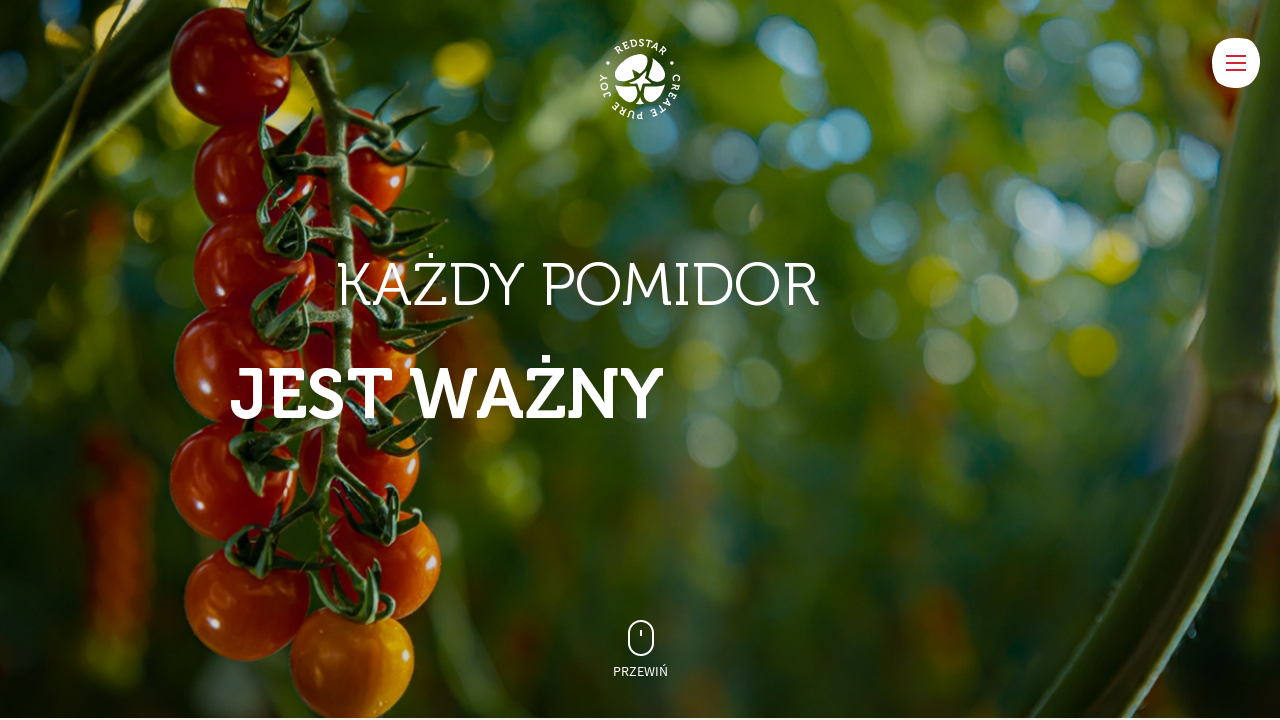

--- FILE ---
content_type: text/html; charset=UTF-8
request_url: https://redstar.nl/pl/produce/
body_size: 89313
content:
<!doctype html>
<html lang="pl-PL">
<head>
    <meta charset="UTF-8">
    <meta name="viewport" content="width=device-width, initial-scale=1, user-scalable=0 ">
    <link rel="profile" href="https://gmpg.org/xfn/11">
    <meta name="msapplication-TileColor" content="#ffffff">
    <meta name="theme-color" content="#ffffff">
    <meta name='robots' content='index, follow, max-image-preview:large, max-snippet:-1, max-video-preview:-1' />
<link rel="alternate" hreflang="nl" href="https://redstar.nl/nl/produce/" />
<link rel="alternate" hreflang="en" href="https://redstar.nl/produce/" />
<link rel="alternate" hreflang="pl" href="https://redstar.nl/pl/produce/" />
<link rel="alternate" hreflang="x-default" href="https://redstar.nl/produce/" />

	<!-- This site is optimized with the Yoast SEO plugin v19.2 - https://yoast.com/wordpress/plugins/seo/ -->
	<title>RedStar: Produkty</title>
	<meta name="description" content="Uprawiamy, pakujemy i sprzedajemy świeże, smaczne pomidory przez cały rok." />
	<link rel="canonical" href="https://redstar.nl/pl/produce/" />
	<meta property="og:locale" content="pl_PL" />
	<meta property="og:type" content="article" />
	<meta property="og:title" content="RedStar: Produkty" />
	<meta property="og:description" content="Uprawiamy, pakujemy i sprzedajemy świeże, smaczne pomidory przez cały rok." />
	<meta property="og:url" content="https://redstar.nl/pl/produce/" />
	<meta property="og:site_name" content="RedStar" />
	<meta property="article:modified_time" content="2022-07-29T12:41:03+00:00" />
	<meta name="author" content="admin" />
	<meta name="twitter:card" content="summary_large_image" />
	<script type="application/ld+json" class="yoast-schema-graph">{"@context":"https://schema.org","@graph":[{"@type":"WebSite","@id":"https://redstar.nl/#website","url":"https://redstar.nl/","name":"RedStar","description":"Develop Wordpress theme","potentialAction":[{"@type":"SearchAction","target":{"@type":"EntryPoint","urlTemplate":"https://redstar.nl/?s={search_term_string}"},"query-input":"required name=search_term_string"}],"inLanguage":"pl-PL"},{"@type":"WebPage","@id":"https://redstar.nl/pl/produce/#webpage","url":"https://redstar.nl/pl/produce/","name":"RedStar: Produkty","isPartOf":{"@id":"https://redstar.nl/#website"},"datePublished":"2022-02-28T06:17:55+00:00","dateModified":"2022-07-29T12:41:03+00:00","description":"Uprawiamy, pakujemy i sprzedajemy świeże, smaczne pomidory przez cały rok.","breadcrumb":{"@id":"https://redstar.nl/pl/produce/#breadcrumb"},"inLanguage":"pl-PL","potentialAction":[{"@type":"ReadAction","target":["https://redstar.nl/pl/produce/"]}]},{"@type":"BreadcrumbList","@id":"https://redstar.nl/pl/produce/#breadcrumb","itemListElement":[{"@type":"ListItem","position":1,"name":"Home","item":"https://redstar.nl/pl/"},{"@type":"ListItem","position":2,"name":"Produce"}]}]}</script>
	<!-- / Yoast SEO plugin. -->


<link rel='dns-prefetch' href='//www.google.com' />
<script type="text/javascript">
window._wpemojiSettings = {"baseUrl":"https:\/\/s.w.org\/images\/core\/emoji\/14.0.0\/72x72\/","ext":".png","svgUrl":"https:\/\/s.w.org\/images\/core\/emoji\/14.0.0\/svg\/","svgExt":".svg","source":{"concatemoji":"https:\/\/redstar.nl\/wp-includes\/js\/wp-emoji-release.min.js?ver=6.2.8"}};
/*! This file is auto-generated */
!function(e,a,t){var n,r,o,i=a.createElement("canvas"),p=i.getContext&&i.getContext("2d");function s(e,t){p.clearRect(0,0,i.width,i.height),p.fillText(e,0,0);e=i.toDataURL();return p.clearRect(0,0,i.width,i.height),p.fillText(t,0,0),e===i.toDataURL()}function c(e){var t=a.createElement("script");t.src=e,t.defer=t.type="text/javascript",a.getElementsByTagName("head")[0].appendChild(t)}for(o=Array("flag","emoji"),t.supports={everything:!0,everythingExceptFlag:!0},r=0;r<o.length;r++)t.supports[o[r]]=function(e){if(p&&p.fillText)switch(p.textBaseline="top",p.font="600 32px Arial",e){case"flag":return s("\ud83c\udff3\ufe0f\u200d\u26a7\ufe0f","\ud83c\udff3\ufe0f\u200b\u26a7\ufe0f")?!1:!s("\ud83c\uddfa\ud83c\uddf3","\ud83c\uddfa\u200b\ud83c\uddf3")&&!s("\ud83c\udff4\udb40\udc67\udb40\udc62\udb40\udc65\udb40\udc6e\udb40\udc67\udb40\udc7f","\ud83c\udff4\u200b\udb40\udc67\u200b\udb40\udc62\u200b\udb40\udc65\u200b\udb40\udc6e\u200b\udb40\udc67\u200b\udb40\udc7f");case"emoji":return!s("\ud83e\udef1\ud83c\udffb\u200d\ud83e\udef2\ud83c\udfff","\ud83e\udef1\ud83c\udffb\u200b\ud83e\udef2\ud83c\udfff")}return!1}(o[r]),t.supports.everything=t.supports.everything&&t.supports[o[r]],"flag"!==o[r]&&(t.supports.everythingExceptFlag=t.supports.everythingExceptFlag&&t.supports[o[r]]);t.supports.everythingExceptFlag=t.supports.everythingExceptFlag&&!t.supports.flag,t.DOMReady=!1,t.readyCallback=function(){t.DOMReady=!0},t.supports.everything||(n=function(){t.readyCallback()},a.addEventListener?(a.addEventListener("DOMContentLoaded",n,!1),e.addEventListener("load",n,!1)):(e.attachEvent("onload",n),a.attachEvent("onreadystatechange",function(){"complete"===a.readyState&&t.readyCallback()})),(e=t.source||{}).concatemoji?c(e.concatemoji):e.wpemoji&&e.twemoji&&(c(e.twemoji),c(e.wpemoji)))}(window,document,window._wpemojiSettings);
</script>
<style type="text/css">
img.wp-smiley,
img.emoji {
	display: inline !important;
	border: none !important;
	box-shadow: none !important;
	height: 1em !important;
	width: 1em !important;
	margin: 0 0.07em !important;
	vertical-align: -0.1em !important;
	background: none !important;
	padding: 0 !important;
}
</style>
	
<link rel='stylesheet' id='wp-block-library-css' href='https://redstar.nl/wp-includes/css/dist/block-library/style.min.css?ver=6.2.8' type='text/css' media='all' />
<link rel='stylesheet' id='classic-theme-styles-css' href='https://redstar.nl/wp-includes/css/classic-themes.min.css?ver=6.2.8' type='text/css' media='all' />
<style id='global-styles-inline-css' type='text/css'>
body{--wp--preset--color--black: #000000;--wp--preset--color--cyan-bluish-gray: #abb8c3;--wp--preset--color--white: #ffffff;--wp--preset--color--pale-pink: #f78da7;--wp--preset--color--vivid-red: #cf2e2e;--wp--preset--color--luminous-vivid-orange: #ff6900;--wp--preset--color--luminous-vivid-amber: #fcb900;--wp--preset--color--light-green-cyan: #7bdcb5;--wp--preset--color--vivid-green-cyan: #00d084;--wp--preset--color--pale-cyan-blue: #8ed1fc;--wp--preset--color--vivid-cyan-blue: #0693e3;--wp--preset--color--vivid-purple: #9b51e0;--wp--preset--gradient--vivid-cyan-blue-to-vivid-purple: linear-gradient(135deg,rgba(6,147,227,1) 0%,rgb(155,81,224) 100%);--wp--preset--gradient--light-green-cyan-to-vivid-green-cyan: linear-gradient(135deg,rgb(122,220,180) 0%,rgb(0,208,130) 100%);--wp--preset--gradient--luminous-vivid-amber-to-luminous-vivid-orange: linear-gradient(135deg,rgba(252,185,0,1) 0%,rgba(255,105,0,1) 100%);--wp--preset--gradient--luminous-vivid-orange-to-vivid-red: linear-gradient(135deg,rgba(255,105,0,1) 0%,rgb(207,46,46) 100%);--wp--preset--gradient--very-light-gray-to-cyan-bluish-gray: linear-gradient(135deg,rgb(238,238,238) 0%,rgb(169,184,195) 100%);--wp--preset--gradient--cool-to-warm-spectrum: linear-gradient(135deg,rgb(74,234,220) 0%,rgb(151,120,209) 20%,rgb(207,42,186) 40%,rgb(238,44,130) 60%,rgb(251,105,98) 80%,rgb(254,248,76) 100%);--wp--preset--gradient--blush-light-purple: linear-gradient(135deg,rgb(255,206,236) 0%,rgb(152,150,240) 100%);--wp--preset--gradient--blush-bordeaux: linear-gradient(135deg,rgb(254,205,165) 0%,rgb(254,45,45) 50%,rgb(107,0,62) 100%);--wp--preset--gradient--luminous-dusk: linear-gradient(135deg,rgb(255,203,112) 0%,rgb(199,81,192) 50%,rgb(65,88,208) 100%);--wp--preset--gradient--pale-ocean: linear-gradient(135deg,rgb(255,245,203) 0%,rgb(182,227,212) 50%,rgb(51,167,181) 100%);--wp--preset--gradient--electric-grass: linear-gradient(135deg,rgb(202,248,128) 0%,rgb(113,206,126) 100%);--wp--preset--gradient--midnight: linear-gradient(135deg,rgb(2,3,129) 0%,rgb(40,116,252) 100%);--wp--preset--duotone--dark-grayscale: url('#wp-duotone-dark-grayscale');--wp--preset--duotone--grayscale: url('#wp-duotone-grayscale');--wp--preset--duotone--purple-yellow: url('#wp-duotone-purple-yellow');--wp--preset--duotone--blue-red: url('#wp-duotone-blue-red');--wp--preset--duotone--midnight: url('#wp-duotone-midnight');--wp--preset--duotone--magenta-yellow: url('#wp-duotone-magenta-yellow');--wp--preset--duotone--purple-green: url('#wp-duotone-purple-green');--wp--preset--duotone--blue-orange: url('#wp-duotone-blue-orange');--wp--preset--font-size--small: 13px;--wp--preset--font-size--medium: 20px;--wp--preset--font-size--large: 36px;--wp--preset--font-size--x-large: 42px;--wp--preset--spacing--20: 0.44rem;--wp--preset--spacing--30: 0.67rem;--wp--preset--spacing--40: 1rem;--wp--preset--spacing--50: 1.5rem;--wp--preset--spacing--60: 2.25rem;--wp--preset--spacing--70: 3.38rem;--wp--preset--spacing--80: 5.06rem;--wp--preset--shadow--natural: 6px 6px 9px rgba(0, 0, 0, 0.2);--wp--preset--shadow--deep: 12px 12px 50px rgba(0, 0, 0, 0.4);--wp--preset--shadow--sharp: 6px 6px 0px rgba(0, 0, 0, 0.2);--wp--preset--shadow--outlined: 6px 6px 0px -3px rgba(255, 255, 255, 1), 6px 6px rgba(0, 0, 0, 1);--wp--preset--shadow--crisp: 6px 6px 0px rgba(0, 0, 0, 1);}:where(.is-layout-flex){gap: 0.5em;}body .is-layout-flow > .alignleft{float: left;margin-inline-start: 0;margin-inline-end: 2em;}body .is-layout-flow > .alignright{float: right;margin-inline-start: 2em;margin-inline-end: 0;}body .is-layout-flow > .aligncenter{margin-left: auto !important;margin-right: auto !important;}body .is-layout-constrained > .alignleft{float: left;margin-inline-start: 0;margin-inline-end: 2em;}body .is-layout-constrained > .alignright{float: right;margin-inline-start: 2em;margin-inline-end: 0;}body .is-layout-constrained > .aligncenter{margin-left: auto !important;margin-right: auto !important;}body .is-layout-constrained > :where(:not(.alignleft):not(.alignright):not(.alignfull)){max-width: var(--wp--style--global--content-size);margin-left: auto !important;margin-right: auto !important;}body .is-layout-constrained > .alignwide{max-width: var(--wp--style--global--wide-size);}body .is-layout-flex{display: flex;}body .is-layout-flex{flex-wrap: wrap;align-items: center;}body .is-layout-flex > *{margin: 0;}:where(.wp-block-columns.is-layout-flex){gap: 2em;}.has-black-color{color: var(--wp--preset--color--black) !important;}.has-cyan-bluish-gray-color{color: var(--wp--preset--color--cyan-bluish-gray) !important;}.has-white-color{color: var(--wp--preset--color--white) !important;}.has-pale-pink-color{color: var(--wp--preset--color--pale-pink) !important;}.has-vivid-red-color{color: var(--wp--preset--color--vivid-red) !important;}.has-luminous-vivid-orange-color{color: var(--wp--preset--color--luminous-vivid-orange) !important;}.has-luminous-vivid-amber-color{color: var(--wp--preset--color--luminous-vivid-amber) !important;}.has-light-green-cyan-color{color: var(--wp--preset--color--light-green-cyan) !important;}.has-vivid-green-cyan-color{color: var(--wp--preset--color--vivid-green-cyan) !important;}.has-pale-cyan-blue-color{color: var(--wp--preset--color--pale-cyan-blue) !important;}.has-vivid-cyan-blue-color{color: var(--wp--preset--color--vivid-cyan-blue) !important;}.has-vivid-purple-color{color: var(--wp--preset--color--vivid-purple) !important;}.has-black-background-color{background-color: var(--wp--preset--color--black) !important;}.has-cyan-bluish-gray-background-color{background-color: var(--wp--preset--color--cyan-bluish-gray) !important;}.has-white-background-color{background-color: var(--wp--preset--color--white) !important;}.has-pale-pink-background-color{background-color: var(--wp--preset--color--pale-pink) !important;}.has-vivid-red-background-color{background-color: var(--wp--preset--color--vivid-red) !important;}.has-luminous-vivid-orange-background-color{background-color: var(--wp--preset--color--luminous-vivid-orange) !important;}.has-luminous-vivid-amber-background-color{background-color: var(--wp--preset--color--luminous-vivid-amber) !important;}.has-light-green-cyan-background-color{background-color: var(--wp--preset--color--light-green-cyan) !important;}.has-vivid-green-cyan-background-color{background-color: var(--wp--preset--color--vivid-green-cyan) !important;}.has-pale-cyan-blue-background-color{background-color: var(--wp--preset--color--pale-cyan-blue) !important;}.has-vivid-cyan-blue-background-color{background-color: var(--wp--preset--color--vivid-cyan-blue) !important;}.has-vivid-purple-background-color{background-color: var(--wp--preset--color--vivid-purple) !important;}.has-black-border-color{border-color: var(--wp--preset--color--black) !important;}.has-cyan-bluish-gray-border-color{border-color: var(--wp--preset--color--cyan-bluish-gray) !important;}.has-white-border-color{border-color: var(--wp--preset--color--white) !important;}.has-pale-pink-border-color{border-color: var(--wp--preset--color--pale-pink) !important;}.has-vivid-red-border-color{border-color: var(--wp--preset--color--vivid-red) !important;}.has-luminous-vivid-orange-border-color{border-color: var(--wp--preset--color--luminous-vivid-orange) !important;}.has-luminous-vivid-amber-border-color{border-color: var(--wp--preset--color--luminous-vivid-amber) !important;}.has-light-green-cyan-border-color{border-color: var(--wp--preset--color--light-green-cyan) !important;}.has-vivid-green-cyan-border-color{border-color: var(--wp--preset--color--vivid-green-cyan) !important;}.has-pale-cyan-blue-border-color{border-color: var(--wp--preset--color--pale-cyan-blue) !important;}.has-vivid-cyan-blue-border-color{border-color: var(--wp--preset--color--vivid-cyan-blue) !important;}.has-vivid-purple-border-color{border-color: var(--wp--preset--color--vivid-purple) !important;}.has-vivid-cyan-blue-to-vivid-purple-gradient-background{background: var(--wp--preset--gradient--vivid-cyan-blue-to-vivid-purple) !important;}.has-light-green-cyan-to-vivid-green-cyan-gradient-background{background: var(--wp--preset--gradient--light-green-cyan-to-vivid-green-cyan) !important;}.has-luminous-vivid-amber-to-luminous-vivid-orange-gradient-background{background: var(--wp--preset--gradient--luminous-vivid-amber-to-luminous-vivid-orange) !important;}.has-luminous-vivid-orange-to-vivid-red-gradient-background{background: var(--wp--preset--gradient--luminous-vivid-orange-to-vivid-red) !important;}.has-very-light-gray-to-cyan-bluish-gray-gradient-background{background: var(--wp--preset--gradient--very-light-gray-to-cyan-bluish-gray) !important;}.has-cool-to-warm-spectrum-gradient-background{background: var(--wp--preset--gradient--cool-to-warm-spectrum) !important;}.has-blush-light-purple-gradient-background{background: var(--wp--preset--gradient--blush-light-purple) !important;}.has-blush-bordeaux-gradient-background{background: var(--wp--preset--gradient--blush-bordeaux) !important;}.has-luminous-dusk-gradient-background{background: var(--wp--preset--gradient--luminous-dusk) !important;}.has-pale-ocean-gradient-background{background: var(--wp--preset--gradient--pale-ocean) !important;}.has-electric-grass-gradient-background{background: var(--wp--preset--gradient--electric-grass) !important;}.has-midnight-gradient-background{background: var(--wp--preset--gradient--midnight) !important;}.has-small-font-size{font-size: var(--wp--preset--font-size--small) !important;}.has-medium-font-size{font-size: var(--wp--preset--font-size--medium) !important;}.has-large-font-size{font-size: var(--wp--preset--font-size--large) !important;}.has-x-large-font-size{font-size: var(--wp--preset--font-size--x-large) !important;}
.wp-block-navigation a:where(:not(.wp-element-button)){color: inherit;}
:where(.wp-block-columns.is-layout-flex){gap: 2em;}
.wp-block-pullquote{font-size: 1.5em;line-height: 1.6;}
</style>
<link rel='stylesheet' id='contact-form-7-css' href='https://redstar.nl/wp-content/plugins/contact-form-7/includes/css/styles.css?ver=5.6' type='text/css' media='all' />
<link rel='stylesheet' id='css_style-css' href='https://redstar.nl/wp-content/themes/redstar-0816/style.css?ver=1' type='text/css' media='all' />
<link rel='stylesheet' id='app_css-css' href='https://redstar.nl/wp-content/themes/redstar-0816/dist/css/app.css?ver=1659620132' type='text/css' media='all' />
<script type='text/javascript' id='wpml-cookie-js-extra'>
/* <![CDATA[ */
var wpml_cookies = {"wp-wpml_current_language":{"value":"pl","expires":1,"path":"\/"}};
var wpml_cookies = {"wp-wpml_current_language":{"value":"pl","expires":1,"path":"\/"}};
/* ]]> */
</script>
<script type='text/javascript' src='https://redstar.nl/wp-content/plugins/sitepress-multilingual-cms/res/js/cookies/language-cookie.js?ver=470000' id='wpml-cookie-js'></script>
<link rel="EditURI" type="application/rsd+xml" title="RSD" href="https://redstar.nl/xmlrpc.php?rsd" />
<link rel="wlwmanifest" type="application/wlwmanifest+xml" href="https://redstar.nl/wp-includes/wlwmanifest.xml" />
<meta name="generator" content="WordPress 6.2.8" />
<link rel='shortlink' href='https://redstar.nl/pl/?p=3631' />
<meta name="generator" content="WPML ver:4.7.0 stt:37,1,40;" />
<link rel="apple-touch-icon" sizes="180x180" href="/wp-content/uploads/fbrfg/apple-touch-icon.png"><link rel="icon" type="image/png" sizes="32x32" href="/wp-content/uploads/fbrfg/favicon-32x32.png"><link rel="icon" type="image/png" sizes="16x16" href="/wp-content/uploads/fbrfg/favicon-16x16.png"><link rel="manifest" href="/wp-content/uploads/fbrfg/site.webmanifest"><link rel="mask-icon" href="/wp-content/uploads/fbrfg/safari-pinned-tab.svg" color="#cf2435"><link rel="shortcut icon" href="/wp-content/uploads/fbrfg/favicon.ico"><meta name="msapplication-TileColor" content="#cf2435"><meta name="msapplication-config" content="/wp-content/uploads/fbrfg/browserconfig.xml">    <!-- Global site tag (gtag.js) - Google Analytics -->
<script async src=https://www.googletagmanager.com/gtag/js?id=UA-49476365-1></script>
<script>
window.dataLayer = window.dataLayer || [];
function gtag(){dataLayer.push(arguments);}
gtag('js', new Date());

gtag('config', 'UA-49476365-1');
</script>        <script crossorigin="anonymous" nomodule src="https://polyfill.io/v3/polyfill.min.js?features=blissfuljs%2Cdefault%2Ces2015%2Ces2016%2Ces2017%2Ces2018%2Ces5%2Ces6%2Ces7%2CNodeList.prototype.forEach%2CIntersectionObserver%2CIntersectionObserverEntry"></script>
</head>


<body
class="page-template page-template-templates page-template-produce page-template-templatesproduce-php page page-id-3631"data-page-name="producePage"
data-lottie-path="https://redstar.nl/wp-content/themes/redstar-0816/dist/js/lottie"
>

<div data-barba="wrapper">

	
<header class="header is-logo-shown js-header">
	<div class="wrapper">
		<div class="container container--full">
			<div class="header__inner js-header-inner">

				<div class="header__left-controls">

					
    <div class="lang-select js-lang-select" data-lang-select data-barba-prevent="all">
		<div class="lang-select__name" data-select-name>
			<span>pl</span>
		</div>
		<div class="lang-select__list" data-select-list>
            <div class="lang-select__item" data-select-item="nl">
                <a href="https://redstar.nl/nl/produce/">NL</a>
            </div>

		
            <div class="lang-select__item" data-select-item="en">
                <a href="https://redstar.nl/produce/">EN</a>
            </div>

		</div>    </div>
	

											<!--<a class="btn btn--white" >
													</a> -->
					
				</div>


						<a href="https://redstar.nl/pl/" class="header__logo-link">
			<svg id="artwork" xmlns="http://www.w3.org/2000/svg" viewBox="0 0 290 290"><path d="M183.84383,158.99582c-.37039-.35522-3.77983-3.37908-4.25649-3.7768-.47968-.39468-3.7525-2.85992-4.63293-3.81323-.88045-.95634-7.05265-5.6743-7.05265-5.6743-2.14343-1.181-4.1897-2.3104-5.78663-3.36086a94.16077,94.16077,0,0,1,3.55212-10.66855c.422-1.12333,1.269-6.37259,1.39353-6.71566.30056-.81669.255-2.91457.51613-4.809.10929-.86223-.11234-3.87395-.76508-3.2971a210.31916,210.31916,0,0,0-15.11325,14.7975c-3.3062,3.63412-6.72171,7.39573-10.36492,10.03707-.02429.02125-.04554.02732-.05769.04554-12.18957,8.81354-22.49378,13.61651-33.41126,15.58687a2.13235,2.13235,0,0,0-1.52711,1.13851c-.30359.595,2.10092,1.29638,2.699,1.59391a9.42506,9.42506,0,0,0,4.96691,1.27208l3.30621.37647c3.17263,0,5.87771.32485,9.7972-.252a33.38517,33.38517,0,0,1,6.491-.5647,7.17415,7.17415,0,0,1,1.688.14876c.78329,2.38024,1.603,4.75137,2.41667,7.10731,2.107,6.10542,3.01779,8.92284,5.1187,15.19827.27932.82884,1.5514,5.12478,2.42273,5.24926a2.61148,2.61148,0,0,0,.30057.01822c.76811,0,1.40263-1.69409,1.66981-2.4197,1.42691-3.8952,2.48345-7.12552,3.2-9.84579,1.46638-5.5225,4.3597-14.081,4.68759-14.38462.41594-.38557,5.85038-1.38442,9.71826-1.38442a77.54627,77.54627,0,0,1,9.68486.337,38.6895,38.6895,0,0,0,6.58814,0c1.181,0,3.8193-.09715,3.53392-.759a4.57206,4.57206,0,0,0-.7833-1.181M145.153,56.90085c-3.84966,0-7.72968,1.32369-11.83435,2.24968-6.68225,1.4998-9.90953,1.75786-14.63355,3.60982a126.99241,126.99241,0,0,0-21.71353,11.045A51.20672,51.20672,0,0,0,88.31587,81.359c-1.50586,1.53014-6.41205,4.63293-8.08793,6.09326a89.121,89.121,0,0,0-14.96447,16.37017c-2.38023,3.4732-3.09673,6.96461-5.99,11.20288-2.49863,3.65839-2.65954,8.5403-2.96011,13.24308a21.8198,21.8198,0,0,0,.9776,8.37332,19.46862,19.46862,0,0,0,4.37489,7.2591c2.22843,2.3772,3.628,4.58135,6.94638,6.02952a34.13514,34.13514,0,0,0,5.7502,1.90055,52.99282,52.99282,0,0,0,10.25259.75292c1.6941,0,3.43373.5131,5.25837.35218,4.25041-.40378,8.689-1.84285,13.12769-3.1028a92.97742,92.97742,0,0,0,12.55389-4.59955q2.18138-.98368,4.37489-2.08574c1.94911-.97761,3.88912-2.04324,5.83216-3.17264-.8015-2.277-2.13734-4.54187-2.71723-7.162-1.53925-6.93728-3.31835-10.61085-4.973-16.82253-.14877-.57684-.81365-4.3081-.40986-4.74832.40378-.44326,7.73574,3.80716,8.30348,3.98931,2.41058.759,9.03212,5.1005,9.15659,5.19159l9.29019,6.09328c.97759-.82276,1.93394-1.62124,2.89331-2.41971a117.55,117.55,0,0,0,9.20821-8.19723c3.033-3.09977,6.18131-6.3392,7.9088-10.91446,1.47247-3.90735,4.08647-7.28642,5.68948-13.40095a42.08978,42.08978,0,0,0,.93812-15.53526c-.45539-3.25156-.30663-6.2542-2.274-8.95625-1.03224-1.41476-3.40337-2.76882-4.66938-3.88609a23.01594,23.01594,0,0,0-6.62153-4.10164A32.24461,32.24461,0,0,0,145.153,56.90085m43.87334,14.22371a31.31483,31.31483,0,0,1,1.03528,8.35206,55.20317,55.20317,0,0,1-1.767,13.53757c-.00607.04554-2.22235,9.34484-2.22842,9.39038l-6.02344,16.3975c-.592,1.81553-1.08082,4.83333-1.73356,6.54867-1.88233,4.96388-4.05914,13.69242-3.86484,14.46357.15788.62844,5.143,3.44586,7.76308,5.82,5.814,5.28872,12.61764,9.25376,25.32332,9.25376a25.0283,25.0283,0,0,0,18.216-7.37144,40.99991,40.99991,0,0,0,4.09557-4.05,20.8858,20.8858,0,0,0,3.713-12.5691,39.44119,39.44119,0,0,0-2.1768-12.26548c-.46755-1.44514-.97152-2.784-1.518-4.10165A78.97407,78.97407,0,0,0,216.85736,93.928C213.618,90.1391,195.87553,73.942,189.02629,71.12456M169.8448,171.26737a42.86025,42.86025,0,0,0-7.26213.61024c-.73775.11538-4.48418,18.11285-4.03486,29.11231.62542,15.46848,12.95162,25.33248,24.75562,25.33248,6.38168,0,11.56414-2.07663,17.8335-7.62949,3.19993-2.82957,7.2348-6.70352,10.01275-9.26287a41.37372,41.37372,0,0,0,11.26965-16.31856c2.65954-6.86139,5.61663-11.72812,7.65682-17.98229l.38557-1.17494c.79543-2.41364,2.76884-9.75471,2.2679-10.453-.06377-.09108-1.40872,1.20529-2.54722,2.03109a17.11328,17.11328,0,0,1-3.69178,2.022,53.7202,53.7202,0,0,1-8.46439,2.21933c-2.9419.62542-14.34816,1.858-17.48132,2.08573-.05466,0-.09413.00608-.13967.00608l-16.22138-.4554c-1.73356,0-3.91037.51916-6.17219.32486-2.58972-.21557-5.51643-.46756-8.16687-.46756M57.57022,166.32475c-.07893,4.58134,3.537,15.06165,6.67315,20.49308a31.50169,31.50169,0,0,1,3.17566,6.16309c1.45121,4.08951,2.82045,7.95739,5.61661,10.65034l2.14646,2.07055c5.47392,5.30088,11.68559,11.32432,17.94888,15.50795,5.78359,3.86788,11.57021,5.905,16.74661,5.905a18.74109,18.74109,0,0,0,5.71376-.87437c11.40932-3.67965,18.64412-17.50867,20.16819-29.79845a60.20868,60.20868,0,0,0-.88651-9.50271c-1.27815-5.82611-5.80788-15.94209-5.93842-16.0271-.10323-.06376-3.48535-.19432-8.75889-.19432-2.39237,0-4.95477.10323-7.31981.29146-2.05537.15484-3.98931.31272-5.64394.31272-1.54533,0-2.97224.09107-4.51758.09715-1.53925,0-3.0785.00607-4.62079.00607-8.72853,0-18.8779-.12448-28.836-1.57873a46.24074,46.24074,0,0,1-11.66738-3.52177m71.90783,66.03931c4.32935-3.4064,7.41089-7.76915,10.42261-12.01046,1.88232-2.65651,3.64928-9.13232,5.86557-11.57327,1.011,1.48157,2.07358,7.04354,2.99957,8.93194a37.53055,37.53055,0,0,0,4.217,7.21357,59.90038,59.90038,0,0,0,6.56386,7.1073c-4.51758.54648-7.71146,2.0827-12.3262,2.0827-1.02312,0-2.14342.01215-3.33657.0334-1.30548.02429-2.69294.05161-4.11378.05161-2.62615,0-7.38358-1.351-10.29207-1.83679"/><path d="M235.09157,35.37084l-8.513-7.9786-2.784,2.9662,1.74271,1.63338L210.50292,48.031l3.50359,3.285,6.65189-7.09516,1.76693,1.65765c.98971.929,1.26605,1.439.96544,2.56542l-2.05538,7.07994c-.513,1.78215-.10016,2.57148,1.31766,3.90124l1.84893,1.73054,2.781-2.96919-.34611-.32483c-.589-.55255-.99582-1.03227-.762-1.87021l1.59693-5.40406a2.99011,2.99011,0,0,0-.03338-1.83982l.04855-.05466c.95333.592,4.636,1.38137,7.84811-2.04626C238.99887,43.05806,238.57082,38.63459,235.09157,35.37084Zm-3.21514,8.1031c-1.78216,1.90053-3.85881,2.022-5.62574.36127l-2.787-2.61092,5.57712-5.94756,2.83864,2.66259C233.5948,39.54536,233.63424,41.59773,231.87643,43.47394Z"/><path d="M205.29319,40.46224,207.895,18.07783l-4.4933-2.25576L186.99216,31.28438a.98453.98453,0,0,1-1.37838.21255l-.52522-.26111L183.26391,34.873l2.59276,1.29943c1.63943.82271,2.41059.674,3.67358-.53738l3.48531-3.3457,7.86932,3.9468L200.28983,41.03c-.21555,1.73659.16089,2.4592,1.80032,3.28191l2.55937,1.28427,1.82466-3.64019-.52522-.26111A.984.984,0,0,1,205.29319,40.46224ZM202.60326,25.3551l-.926,6.84616-5.905-2.96009,4.9274-4.83634c1.06872-1.06866,2.66565-3.02081,2.66565-3.02081l.06372.03339S202.81881,23.86139,202.60326,25.3551Z"/><path d="M169.7021,32.004l4.66026,1.15673,5.28569-21.34,3.88911.96241a.73331.73331,0,0,1,.589.97759l-.3795,1.53014,4.09253,1.014.9867-3.98626c.41594-1.67284-.00606-2.4197-1.7123-2.84171L169.48046,5.108c-1.70927-.425-2.42576.03947-2.84169,1.71229l-.9867,3.98932,4.09253,1.014.3795-1.53317a.73233.73233,0,0,1,.97759-.589l3.88609.9624Z"/><path d="M140.64146,25.513a11.99316,11.99316,0,0,0,8.7771,4.39916c5.4648.22769,8.79833-3.15744,8.96835-7.30158.35521-8.54635-11.92846-8.17291-11.74326-12.61154.06982-1.6516,1.73052-2.72027,3.93163-2.62919,1.72444.06984,3.4155.95028,3.36388,2.16165l-.04857,1.17188,4.32327.17914.10019-2.41971c.15483-3.70089-4.47508-5.32514-7.52019-5.45265-5.02458-.20645-8.81655,2.75365-8.99264,6.97065-.337,8.10612,11.92542,8.24882,11.74022,12.68745-.082,2.01591-1.88838,3.00867-3.86786,2.92669-3.63409-.15178-6.1813-3.34263-6.1813-3.34263Z"/><path d="M134.39684,15.867c-1.59712-8.06744-7.66678-11.72264-15.55323-10.16224L108.44107,7.76621l.7925,3.99134,2.33825-.46138,3.79051,19.11853c.33977,1.72579,1.20138,2.30329,2.92713,1.96046l5.61767-1.11055C131.79348,29.70116,135.994,23.93443,134.39684,15.867ZM122.86417,27.32141l-2.305.45723a.737.737,0,0,1-.95174-.63512L116.28426,10.36l3.09543-.6124c5.04438-.99943,8.99835,1.39913,10.12667,7.08912C130.64626,22.59927,127.97485,26.30756,122.86417,27.32141Z"/><path d="M91.9804,38.97159c.65881,1.63335,1.61516,2.03715,3.24549,1.37832l10.9539-4.43255c1.59693-.64666,2.03715-1.61515,1.37531-3.24549l-1.4846-3.67659-4.044,1.63641.592,1.46336a.7377.7377,0,0,1-.44629,1.05349l-5.58322,2.25877A.734.734,0,0,1,95.5386,34.961L93.21,29.2078l7.82985-3.16958-1.52712-3.7707-7.82681,3.16654L89.12352,19.101l5.4466-2.20413a.73768.73768,0,0,1,1.05348.4463l.592,1.46334,4.04395-1.63639-1.48764-3.67356c-.64667-1.59694-1.64855-2.022-3.24549-1.37531l-14.591,5.902,1.52407,3.77374,2.21325-.89562Z"/><path d="M83.34,42.07434l-.39166.27328c-.66489.45538-1.22049.74988-1.9886.343l-4.93651-2.71115a2.98773,2.98773,0,0,0-1.80644-.36127l-.0425-.06072c.78327-.80455,2.34076-4.23219-.32482-8.10615-2.7871-4.05308-7.1984-4.5783-11.13-1.87321l-9.612,6.61544,2.30737,3.35481L57.379,38.19431,69.83883,56.3071l3.959-2.72325-5.51341-8.012,1.99771-1.37527c1.11721-.77116,1.67581-.932,2.71115-.39472L79.472,47.32057c1.62733.88044,2.48954.6436,4.08953-.45844l2.08577-1.433ZM69.10412,40.022l-3.14837,2.16771L61.335,35.47106l3.20909-2.2072c1.93393-1.32977,3.9468-.93205,5.40407,1.184C71.42665,36.59738,71.09877,38.64976,69.10412,40.022Z"/><path d="M29.28875,144.11373l.1427-4.79992-11.37287-.334-9.53912-6.44845c-.71953-.49791-.86224-.72258-.83794-1.53015l.02427-.841-4.0652-.12145L3.56772,132.498a3.16863,3.16863,0,0,0,1.80643,3.46711l5.61963,3.57944c1.51194.96242,2.88726,1.6607,2.88726,1.6607v.07286a32.89237,32.89237,0,0,0-2.98137,1.49068l-5.82,3.28192a3.18874,3.18874,0,0,0-2.00681,3.35477L3,151.86463l4.06823.1184.0243-.844c.02428-.80758.17609-1.02313.926-1.47853l9.90042-5.8777Z"/><path d="M32.20329,168.763a13.3291,13.3291,0,0,0-16.0301-10.51974A13.46944,13.46944,0,0,0,21.471,184.65341,13.33158,13.33158,0,0,0,32.20329,168.763ZM20.49044,179.76245a8.486,8.486,0,1,1-3.33659-16.62818c5.10957-1.02622,9.73948,1.90054,10.66547,6.50916C28.74226,174.24906,25.6,178.73624,20.49044,179.76245Z"/><path d="M37.4465,206.7889c5.12173-2.29521,5.75322-7.07691,4.08646-10.796-1.66374-3.7191-5.60143-6.497-10.79-4.17147l-14.46959,6.48186c-1.57266.70435-1.96127,1.72142-1.25691,3.29406l3.85572,8.6101,3.713-1.66069-2.5806-5.76537a.73492.73492,0,0,1,.40683-1.06867l12.09239-5.41622c2.58062-1.15672,4.214-.11841,4.9335,1.49067.70436,1.57569.49184,3.5248-2.35591,4.79992l-.97153.43415,1.96125,4.384Z"/><path d="M72.10248,238.45438c1.18708-1.29941,1.14154-2.33468-.15787-3.52479L63.2252,226.954c-1.27208-1.16279-2.33468-1.14154-3.52178.15483l-2.67471,2.92671,3.21816,2.94491,1.06566-1.16582a.73549.73549,0,0,1,1.14153-.05161l4.4447,4.06521a.73548.73548,0,0,1,.05161,1.14153l-4.18968,4.58132-6.22988-5.7016-2.74758,3.0026,6.22988,5.7016-4.60865,5.03976-4.33541-3.965a.73551.73551,0,0,1-.05163-1.14154l1.06565-1.16582-3.21818-2.94492-2.67471,2.92367c-1.1628,1.27208-1.1142,2.359.15788,3.52176l11.61271,10.626,2.74757-3.0026-1.76086-1.60909Z"/><path d="M97.91156,251.40293l-4.1563-2.40759-4.87585,8.41275-2.09787-1.21437c-1.17494-.68-1.56049-1.11727-1.52105-2.28309l.40384-7.35927c.0971-1.85193-.48578-2.52592-2.16471-3.50047l-2.192-1.2721-2.0402,3.52175.41288.23983c.69833.40383,1.20227.78027,1.16283,1.65159l-.33094,5.62268a2.98621,2.98621,0,0,0,.44627,1.78521l-.03639.06371c-1.0626-.36127-4.82724-.29749-7.18322,3.76769-2.4652,4.25647-1.05044,8.46737,3.07853,10.8598l10.0947,5.85033,2.04021-3.52174-2.06449-1.19622Zm-15.177,16.613-3.37-1.95215c-2.03109-1.17793-2.535-3.16652-1.24477-5.39189,1.3055-2.25576,3.30015-2.8387,5.398-1.62427l3.3032,1.91571Z"/><path d="M124.84393,268.8751c1.45728-5.57713-1.47853-10.43776-7.48071-12.00738-5.93236-1.54836-10.8689,1.25387-12.32618,6.831l-3.00564,11.50644a.738.738,0,0,1-.9867.57988l-1.52712-.40075L98.49142,279.322l4.54186,1.18708c1.7032.44629,2.60489-.11538,3.04207-1.78214l3.56123-13.63771a5.03381,5.03381,0,0,1,6.63064-3.883c3.16048.82579,4.75741,3.291,3.8952,6.59419L116.589,281.47451c-.43414,1.66676.07894,2.59881,1.78214,3.04207l4.54186,1.18707,1.02921-3.93769-1.52712-.39771a.73467.73467,0,0,1-.57683-.9867Z"/><path d="M151.99792,282.86192l.64367-21.97758-4.79991-.13966-.26417,8.98958-4.73313-.13966c-4.8819-.14267-8.39148,3.27586-8.54026,8.33993-.14878,5.064,3.16047,8.57364,8.03932,8.71637L154.2628,287l.11844-4.06824Zm-4.7999-.14266-3.92858-.11233c-2.64131-.07894-4.132-1.84893-4.05308-4.52974.07894-2.71414,1.67288-4.43257,4.387-4.35363l3.85269.11539Z"/><path d="M197.53193,251.27238c-.6406-1.63945-1.59086-2.05537-3.23031-1.41478l-11.00855,4.29594c-1.606.62541-2.05538,1.58783-1.41477,3.22727l1.43906,3.69481,4.06521-1.58782-.57381-1.46943a.73461.73461,0,0,1,.45844-1.04743l5.61053-2.18894a.73169.73169,0,0,1,1.04439.45843l2.25575,5.78358-7.86628,3.06939,1.47853,3.792,7.86932-3.07244,2.48042,6.3665-5.47392,2.1343a.73168.73168,0,0,1-1.04438-.45843l-.57381-1.47246-4.0652,1.58783,1.44209,3.69177c.62542,1.606,1.62123,2.04323,3.22727,1.41782l14.66391-5.72287-1.47856-3.792-2.22234.86829Z"/><path d="M215.14377,236.93335l-3.92252,2.77186,12.6814,17.95794-3.26977,2.31041a.733.733,0,0,1-1.12636-.19431l-.91081-1.28727-3.44281,2.43184,2.36807,3.35478c.9958,1.40871,1.83374,1.57872,3.26977.5647l14.84-10.48027c1.436-1.01707,1.55747-1.86411.56167-3.26977l-2.3681-3.35783-3.44585,2.43185.91079,1.29029a.73361.73361,0,0,1-.19429,1.12636l-3.26979,2.30736Z"/><path d="M242.97784,216.28246a.98515.98515,0,0,1,.17006-1.38443l.39772-.43411-3.00265-2.74459-1.95515,2.13738c-1.23872,1.354-1.30855,2.13731-.48883,3.68263l2.27092,4.26563-5.94445,6.497-4.4478-1.88231c-1.61509-.68-2.41053-.513-3.64925.841l-1.93087,2.113,3.00259,2.74459.39466-.43117a.98457.98457,0,0,1,1.36621-.2945l20.821,8.6071,3.39419-3.71Zm5.0094,18.5105s-2.18592-1.25387-3.56424-1.8702l-6.33312-2.7597,4.45685-4.87279,3.30925,6.05983c.73778,1.32072,2.17988,3.3882,2.17988,3.3882Z"/><path d="M253.82551,192.00662c-1.54534-.844-2.5381-.55255-3.38516.98974l-5.67428,10.36793c-.82884,1.5089-.55559,2.5381.98669,3.38211L249.229,208.65l2.09482-3.82536-1.38439-.759a.73346.73346,0,0,1-.31879-1.096l2.89028-5.28264a.73741.73741,0,0,1,1.099-.32182l5.44052,2.98135-4.05308,7.40784,3.56731,1.95518,4.0561-7.40783,5.99,3.28191-2.82045,5.1521a.73741.73741,0,0,1-1.099.32181l-1.3844-.759-2.09485,3.82839,3.47621,1.90358c1.51194.82579,2.55633.52219,3.38516-.98974l7.55965-13.80773-3.57035-1.95518-1.14457,2.0918Z"/><path d="M281.699,165.79074l-.60416,2.30737-21.26723-5.55889-1.21437,4.64806,9.40859,2.45921-.61027,2.34375c-.34605,1.31766-.66183,1.80343-1.79732,2.07665l-7.19834,1.5696c-1.80942.40077-2.30737,1.14154-2.7992,3.02386l-.63755,2.447,3.93464,1.02921.12144-.4615c.20345-.78027.43111-1.36621,1.28122-1.56048l5.50728-1.178a2.97423,2.97423,0,0,0,1.6-.90778l.07289.01823c-.06683,1.12026.99883,4.73312,5.54368,5.92322,4.76046,1.24171,8.44016-1.24477,9.64543-5.8625l2.951-11.2909Zm-2.80226,10.72013c-.592,2.274-2.37714,3.291-4.86362,2.63825-2.51993-.65877-3.61592-2.4227-3.00265-4.76951l.9655-3.69486,7.88449,2.06149Z"/><path d="M273.80545,129.32536c-7.70842-.03035-13.70758,5.37372-13.73792,13.34019a14.43429,14.43429,0,0,0,4.42953,10.51367l3.461-2.51685a11.11576,11.11576,0,0,1-3.41854-7.90574c.01821-4.73616,4.14414-8.46437,9.24766-8.44311,5.43142.02125,8.75584,3.70392,8.73762,8.36721-.00911,2.277-.90169,5.395-2.80829,5.38586l-1.46943-.00607-.01823,4.36577,2.89939.00912c4.43863.0182,5.85645-6.50616,5.87162-9.84575a12.93624,12.93624,0,0,0-13.19445-13.2643"/><circle cx="257.80872" cy="88.3745" r="6.12681"/><circle cx="31.64276" cy="88.3745" r="6.12681"/></svg>
		</a>
	
					<div class="header__burger-btn burger-btn js-burger-btn">

		<svg class="icon icon--burger ">
			<use xlink:href="https://redstar.nl/wp-content/themes/redstar-0816/dist/img/sprite.svg#burger"></use>
		</svg>

		<span class="burger-btn__inner">
			<span></span>
			<span></span>
			<span></span>
		</span>

	</div>
			</div>
		</div>
	</div>
</header>

<div class="burger-menu js-burger-menu js-menu-wrapper" data-color="#cf2435">
	<div class="wrapper burger-menu__wrapper">
		<div class="container burger-menu__container">
			<div class="burger-menu__content">
				<div class="menu-block menu-block--burger">
					<div class="burger-menu__content-inner">

													<div class="menu-block__inner">

								<ul>
																			<li class="menu-block__item">
											<a class="js-menu-item" href="https://redstar.nl/pl/people/" target="" title="LUDZIE"											   style="--text-color:#5b0101;"
											   data-color="#ed7004" data-text="LUDZIE">
												LUDZIE											</a>
										</li>
									
																			<li class="menu-block__item text-center">
											<a class="js-menu-item" href="https://redstar.nl/pl/produce/" target="" title="PRODUKTY"											   style="--text-color:#5b0101;"
											   data-color="#cf2435" data-text="PRODUKTY">
												PRODUKTY											</a>
										</li>
									
																			<li class="menu-block__item">
											<a class="js-menu-item" href="https://redstar.nl/pl/partnerships/" target="" title="RELACJE PARTNERSKIE"											   style="--text-color:#5b0101;"
											   data-color="#8cbe0a" data-text="RELACJE PARTNERSKIE">
												RELACJE PARTNERSKIE											</a>
										</li>
									
																			<li class="menu-block__item text-center">
											<a class="js-menu-item" href="https://redstar.nl/pl/planet/" target="" title="PLANETA"											   style="--text-color:#5b0101;"
											   data-color="#3b6732" data-text="PLANETA">
												PLANETA											</a>
										</li>
									
								</ul>

							</div>
						
													<a class="circle-btn burger-menu__circle-btn" href="https://redstar.nl/pl/vacancies">
								
<svg class="circle circle-vacancies"  viewBox="0 0 157 157" fill="none" xmlns="http://www.w3.org/2000/svg">
<g clip-path="url(#clip0_2607_75733)">
<path d="M87.56 1.8L86.6 1.65L86.86 0.0100021L91.67 0.780002C93.64 1.1 94.8 2.69 94.47 4.74C94.14 6.78 92.54 7.98 90.57 7.67L88.66 7.36L88.08 10.99L86.14 10.68L87.56 1.81V1.8ZM90.48 5.94C91.58 6.12 92.31 5.5 92.49 4.41C92.66 3.33 92.15 2.53 91.09 2.36L89.51 2.11L88.94 5.69L90.49 5.94H90.48Z" fill="#FFFFFF"/>
<path d="M97.32 3.61L96.39 3.33L96.87 1.73L101.44 3.1C103.31 3.66 104.27 5.2 103.69 7.13C103.14 8.97 101.65 9.35 101.19 9.31V9.34C101.19 9.34 101.45 9.58 101.53 10.01L101.93 12.28C102 12.63 102.23 12.73 102.55 12.82L102.74 12.88L102.26 14.47L101.27 14.17C100.51 13.94 100.21 13.73 100.08 12.98L99.54 10.02C99.45 9.55 99.25 9.42 98.72 9.26L97.77 8.97L96.63 12.78L94.75 12.22L97.33 3.61H97.32ZM99.74 7.81C100.69 8.09 101.42 7.67 101.73 6.65C102.03 5.64 101.64 4.9 100.73 4.63L99.21 4.17L98.25 7.36L99.75 7.81H99.74Z" fill="#FFFFFF"/>
<path d="M102.82 13.38L109.96 9.15001C110.6 8.78001 111.09 8.61001 111.09 8.61001V8.58001C111.09 8.58001 110.8 8.48001 110.35 8.28001L107.99 7.23001C107.8 7.14001 107.64 7.20001 107.55 7.40001L107.29 7.99001L105.66 7.26001L106.32 5.78001C106.61 5.14001 107.01 4.97001 107.67 5.27001L113.98 8.10001L113.48 9.22001L106.33 13.47C105.68 13.85 105.2 14.02 105.2 14.02V14.05C105.2 14.05 105.49 14.15 105.94 14.35L108.6 15.54C108.79 15.63 108.95 15.57 109.04 15.37L109.3 14.78L110.92 15.5L110.26 16.98C109.97 17.64 109.57 17.79 108.91 17.49L102.31 14.53L102.82 13.39V13.38Z" fill="#FFFFFF"/>
<path d="M115.79 10.97L114.96 10.46L115.82 9.04L121.32 12.38C121.92 12.75 122.03 13.18 121.66 13.78L120.82 15.16L119.29 14.23L119.62 13.68C119.73 13.5 119.69 13.33 119.51 13.22L117.46 11.98L116.01 14.37L118.96 16.16L118.1 17.58L115.15 15.79L113.84 17.96C113.73 18.14 113.77 18.3 113.95 18.41L116.05 19.68C116.23 19.79 116.39 19.75 116.5 19.57L116.83 19.02L118.36 19.95L117.52 21.33C117.15 21.95 116.72 22.04 116.12 21.67L111.99 19.17C111.37 18.8 111.27 18.38 111.65 17.77L115.78 10.96L115.79 10.97Z" fill="#FFFFFF"/>
<path d="M119.65 19.49L121.2 20.7L120.93 21.04C120.14 22.04 120.44 22.79 120.99 23.22C121.56 23.66 122.35 23.73 123.06 22.82L126.4 18.56C126.53 18.39 126.51 18.23 126.34 18.1L124.31 16.51L125.34 15.2L128.38 17.58C128.93 18.01 128.99 18.46 128.55 19.01L124.55 24.11C123.12 25.94 121.16 25.68 119.85 24.66C118.54 23.64 117.86 21.78 119.27 19.97L119.65 19.49V19.49Z" fill="#FFFFFF"/>
<path d="M130.68 21.74L129.99 21.05L131.17 19.88L134.53 23.27C135.91 24.65 136.01 26.47 134.59 27.89C133.23 29.24 131.73 28.87 131.35 28.61L131.33 28.63C131.33 28.63 131.46 28.97 131.32 29.38L130.59 31.56C130.48 31.9 130.64 32.1 130.87 32.34L131.01 32.48L129.83 33.65L129.1 32.92C128.54 32.36 128.38 32.03 128.62 31.3L129.57 28.44C129.71 27.98 129.6 27.77 129.21 27.38L128.51 26.68L125.69 29.48L124.31 28.08L130.69 21.75L130.68 21.74ZM130.8 26.59C131.5 27.29 132.35 27.28 133.1 26.52C133.85 25.78 133.86 24.94 133.18 24.26L132.06 23.13L129.7 25.48L130.8 26.59V26.59Z" fill="#FFFFFF"/>
<path d="M130.85 32.97L139.15 32.67C139.89 32.65 140.4 32.73 140.4 32.73L140.42 32.71C140.42 32.71 140.21 32.48 139.91 32.09L138.35 30.04C138.22 29.87 138.05 29.85 137.89 29.98L137.38 30.37L136.3 28.95L137.59 27.97C138.15 27.54 138.58 27.59 139.02 28.16L143.21 33.66L142.23 34.4L133.92 34.71C133.17 34.74 132.67 34.65 132.67 34.65L132.65 34.67C132.65 34.67 132.86 34.9 133.16 35.29L134.92 37.61C135.05 37.78 135.21 37.8 135.38 37.67L135.89 37.28L136.96 38.69L135.67 39.67C135.1 40.11 134.68 40.05 134.24 39.48L129.86 33.73L130.85 32.98V32.97Z" fill="#FFFFFF"/>
<path d="M140.72 41.11L142.91 36.95C143.07 36.63 143.08 36.52 142.91 36.24L142.74 35.94L144.19 35.11L144.69 35.98C145.03 36.58 145.09 36.89 144.71 37.58L143.38 39.97C143.03 40.6 142.66 41.13 142.66 41.13V41.16C142.66 41.16 143.3 41.11 144.04 41.12L146.76 41.16C147.54 41.16 147.79 41.38 148.13 41.98L148.63 42.85L147.19 43.68L147.02 43.38C146.86 43.09 146.76 43.04 146.4 43.02L141.7 42.81L137.67 45.12L136.69 43.41L140.72 41.1V41.11Z" fill="#FFFFFF"/>
<path d="M142.65 46.33L143.42 48.13L143.02 48.3C141.85 48.8 141.75 49.6 142.03 50.24C142.31 50.9 142.97 51.34 144.03 50.88L149 48.74C149.19 48.66 149.26 48.5 149.17 48.31L148.15 45.94L149.68 45.28L151.2 48.82C151.48 49.47 151.31 49.88 150.67 50.16L144.72 52.71C142.58 53.63 140.99 52.47 140.34 50.94C139.68 49.41 139.97 47.46 142.08 46.55L142.64 46.31L142.65 46.33Z" fill="#FFFFFF"/>
<path d="M155.32 61.83C155.97 64.89 154.13 67.71 151.15 68.34C148.08 68.99 145.2 67.18 144.55 64.11C143.9 61.05 145.8 58.22 148.87 57.57C151.85 56.94 154.67 58.76 155.32 61.83ZM146.34 63.73C146.74 65.61 148.64 66.78 150.72 66.34C152.72 65.92 153.92 64.08 153.52 62.21C153.12 60.33 151.28 59.14 149.28 59.57C147.2 60.01 145.93 61.86 146.33 63.74L146.34 63.73Z" fill="#FFFFFF"/>
<path d="M154.84 70.45L154.77 69.48L156.43 69.37L156.84 75.43C156.89 76.15 156.6 76.47 155.89 76.52L154.27 76.63L154.15 74.86L154.79 74.82C155 74.81 155.11 74.68 155.1 74.47L154.96 72.42L151.95 72.63L152.18 76.03L150.52 76.14L150.29 72.74L146 73.03L145.87 71.07L154.83 70.46L154.84 70.45Z" fill="#FFFFFF"/>
<path d="M155.24 79.07L155.29 78.1L156.95 78.18L156.62 84.61C156.58 85.31 156.25 85.61 155.55 85.58L153.93 85.5L154.02 83.72L154.66 83.75C154.87 83.76 155 83.65 155.01 83.44L155.13 81.04L152.34 80.9L152.17 84.35L150.51 84.27L150.68 80.82L148.15 80.69C147.94 80.69 147.81 80.79 147.8 81L147.68 83.46C147.68 83.67 147.78 83.8 147.99 83.81L148.63 83.84L148.54 85.62L146.92 85.54C146.2 85.5 145.92 85.17 145.95 84.47L146.19 79.64C146.23 78.92 146.54 78.64 147.26 78.67L155.22 79.07H155.24Z" fill="#FFFFFF"/>
<path d="M154.53 88.56L154.7 87.6L156.34 87.9L155.48 92.59C155.13 94.51 153.71 95.63 151.73 95.27C149.84 94.93 149.3 93.49 149.29 93.03H149.26C149.26 93.03 149.05 93.32 148.64 93.45L146.43 94.1C146.09 94.21 146.01 94.45 145.96 94.78L145.92 94.97L144.28 94.67L144.47 93.65C144.61 92.87 144.79 92.55 145.52 92.33L148.4 91.47C148.85 91.32 148.97 91.12 149.07 90.57L149.25 89.6L145.34 88.89L145.69 86.96L154.53 88.57V88.56ZM150.62 91.43C150.44 92.4 150.94 93.09 151.99 93.28C153.02 93.47 153.72 93 153.89 92.06L154.17 90.5L150.9 89.9L150.62 91.43Z" fill="#FFFFFF"/>
<path d="M151.78 100.66L152.28 99.1C152.34 98.9 152.27 98.75 152.07 98.69L151.46 98.49L151.99 96.85L153.59 97.37C154.26 97.59 154.43 97.89 154.21 98.58L151.92 105.65C151.7 106.34 151.38 106.49 150.71 106.27L149.11 105.75L149.64 104.11L150.25 104.31C150.45 104.37 150.6 104.3 150.67 104.1L151.17 102.54L142.62 99.77L143.22 97.9L151.77 100.67L151.78 100.66Z" fill="#FFFFFF"/>
<path d="M144.09 108.58L148.77 108.04C149.12 107.99 149.22 107.94 149.36 107.64L149.51 107.33L151.01 108.05L150.57 108.96C150.27 109.58 150.04 109.81 149.26 109.88L146.54 110.13C145.82 110.2 145.18 110.19 145.18 110.19V110.22C145.18 110.22 145.56 110.71 145.97 111.32L147.47 113.59C147.91 114.24 147.87 114.56 147.57 115.18L147.13 116.09L145.63 115.37L145.78 115.06C145.92 114.76 145.91 114.66 145.72 114.35L143.23 110.35L139.04 108.33L139.89 106.56L144.08 108.58H144.09Z" fill="#FFFFFF"/>
<path d="M142.32 120.65L142.89 119.86L144.24 120.84L141.38 124.79C140.21 126.41 138.26 126.72 136.59 125.5C134.91 124.29 134.57 122.31 135.74 120.7L136.87 119.13L133.9 116.97L135.05 115.38L142.32 120.65ZM137.31 121.39C136.66 122.29 136.87 123.22 137.77 123.87C138.66 124.51 139.6 124.42 140.23 123.54L141.17 122.24L138.23 120.11L137.31 121.38V121.39Z" fill="#FFFFFF"/>
<path d="M136.3 128.55L136.97 127.84L138.18 128.99L134.89 132.45C133.55 133.86 131.74 134.03 130.28 132.64C128.89 131.32 129.22 129.81 129.47 129.42L129.45 129.4C129.45 129.4 129.11 129.54 128.7 129.4L126.5 128.74C126.16 128.64 125.96 128.81 125.73 129.05L125.6 129.19L124.39 128.04L125.1 127.29C125.65 126.71 125.97 126.55 126.7 126.76L129.59 127.62C130.05 127.75 130.26 127.64 130.64 127.23L131.32 126.51L128.44 123.77L129.79 122.34L136.31 128.53L136.3 128.55ZM131.46 128.82C130.78 129.54 130.82 130.38 131.59 131.12C132.35 131.84 133.19 131.83 133.85 131.14L134.95 129.99L132.53 127.7L131.45 128.83L131.46 128.82Z" fill="#FFFFFF"/>
<path d="M125.34 129.45L125.15 129.6C124.95 129.76 124.89 129.88 124.99 130.15L127.88 138.9L126.27 140.18L118.43 135.35C118.19 135.2 118.06 135.22 117.86 135.38L117.67 135.53L116.64 134.22L117.56 133.49C118.15 133.03 118.48 133.01 119.09 133.39L120.76 134.44L123.58 132.2L122.94 130.33C122.71 129.65 122.79 129.34 123.38 128.87L124.31 128.14L125.34 129.45V129.45ZM122.11 135.43L124.49 136.96C125.01 137.3 125.81 137.95 125.81 137.95L125.83 137.93C125.83 137.93 125.38 137 125.17 136.42L124.23 133.76L122.11 135.43V135.43Z" fill="#FFFFFF"/>
<path d="M117.35 146.32C116.17 147 113.57 147.85 112.66 146.27L112.07 145.24L113.61 144.35L113.91 144.87C114.3 145.55 115.58 145.22 116.39 144.75C118.04 143.8 118.65 141.87 117.54 139.94C116.5 138.14 114.33 137.45 112.66 138.41C110.92 139.42 110.57 141.24 110.57 141.24L108.97 140.54C108.97 140.54 109.39 138.18 111.77 136.81C114.59 135.18 117.73 136.19 119.31 138.91C120.85 141.57 120.02 144.75 117.35 146.3V146.32Z" fill="#FFFFFF"/>
<path d="M106.57 144.75L110.4 147.49C110.69 147.7 110.8 147.72 111.11 147.59L111.43 147.46L112.05 149L111.12 149.38C110.48 149.64 110.16 149.65 109.54 149.18L107.36 147.54C106.78 147.11 106.31 146.67 106.31 146.67H106.28C106.28 146.67 106.24 147.31 106.13 148.04L105.71 150.73C105.6 151.5 105.35 151.72 104.71 151.97L103.78 152.35L103.16 150.81L103.48 150.68C103.79 150.56 103.85 150.47 103.92 150.12L104.77 145.49L103.03 141.18L104.85 140.44L106.59 144.75H106.57Z" fill="#FFFFFF"/>
<path d="M71.33 154.5L72.3 154.63L72.08 156.28L67.25 155.63C65.27 155.36 64.08 153.8 64.35 151.75C64.63 149.7 66.2 148.46 68.18 148.72L70.1 148.98L70.59 145.34L72.54 145.6L71.35 154.5H71.33ZM68.3 150.43C67.2 150.28 66.48 150.91 66.33 152.01C66.18 153.09 66.71 153.88 67.79 154.02L69.38 154.23L69.86 150.63L68.3 150.42V150.43Z" fill="#FFFFFF"/>
<path d="M61.54 152.95L62.48 153.2L62.04 154.81L57.44 153.56C55.56 153.05 54.56 151.53 55.08 149.59C55.58 147.74 57.07 147.32 57.52 147.35V147.32C57.52 147.32 57.25 147.09 57.16 146.66L56.7 144.41C56.62 144.06 56.39 143.96 56.07 143.88L55.88 143.83L56.32 142.22L57.32 142.49C58.09 142.7 58.39 142.9 58.54 143.65L59.15 146.6C59.26 147.06 59.46 147.2 59.99 147.34L60.95 147.6L61.99 143.76L63.89 144.28L61.53 152.95H61.54ZM59.01 148.81C58.05 148.55 57.33 148.99 57.05 150.02C56.78 151.03 57.18 151.76 58.11 152.02L59.64 152.44L60.51 149.23L59.01 148.82V148.81Z" fill="#FFFFFF"/>
<path d="M55.78 143.32L48.75 147.74C48.12 148.13 47.63 148.32 47.63 148.32V148.35C47.63 148.35 47.92 148.44 48.38 148.63L50.76 149.63C50.95 149.71 51.11 149.65 51.19 149.45L51.44 148.85L53.09 149.54L52.47 151.04C52.2 151.69 51.8 151.87 51.13 151.59L44.75 148.93L45.22 147.79L52.26 143.36C52.9 142.96 53.38 142.78 53.38 142.78V142.75C53.38 142.75 53.09 142.66 52.63 142.47L49.94 141.35C49.75 141.27 49.59 141.33 49.51 141.53L49.26 142.13L47.63 141.45L48.25 139.95C48.53 139.28 48.92 139.12 49.58 139.4L56.26 142.19L55.78 143.34V143.32Z" fill="#FFFFFF"/>
<path d="M42.88 146.06L43.73 146.54L42.9 147.99L37.31 144.8C36.7 144.45 36.58 144.02 36.93 143.41L37.73 142L39.28 142.89L38.96 143.45C38.86 143.63 38.9 143.8 39.08 143.9L41.16 145.09L42.54 142.67L39.54 140.96L40.37 139.51L43.37 141.22L44.63 139.02C44.73 138.84 44.69 138.67 44.51 138.57L42.37 137.35C42.19 137.25 42.02 137.29 41.92 137.47L41.6 138.03L40.05 137.14L40.85 135.73C41.21 135.11 41.63 135 42.24 135.35L46.43 137.75C47.05 138.11 47.17 138.52 46.81 139.14L42.86 146.06H42.88Z" fill="#FFFFFF"/>
<path d="M38.8 137.64L37.22 136.47L37.48 136.12C38.24 135.1 37.93 134.36 37.36 133.94C36.78 133.51 35.99 133.47 35.31 134.39L32.08 138.74C31.95 138.91 31.98 139.08 32.15 139.2L34.22 140.74L33.23 142.07L30.14 139.77C29.57 139.35 29.51 138.91 29.93 138.34L33.79 133.14C35.18 131.27 37.14 131.48 38.47 132.47C39.81 133.46 40.54 135.29 39.17 137.13L38.8 137.62V137.64Z" fill="#FFFFFF"/>
<path d="M27.7 135.66L28.4 136.33L27.25 137.53L23.81 134.23C22.4 132.88 22.25 131.07 23.64 129.62C24.97 128.23 26.47 128.57 26.86 128.82L26.88 128.8C26.88 128.8 26.75 128.46 26.88 128.05L27.55 125.85C27.65 125.51 27.49 125.31 27.25 125.08L27.11 124.95L28.26 123.75L29.01 124.46C29.58 125.01 29.75 125.34 29.53 126.06L28.66 128.94C28.53 129.4 28.64 129.61 29.04 129.99L29.75 130.67L32.5 127.8L33.92 129.16L27.71 135.65L27.7 135.66ZM27.46 130.82C26.75 130.13 25.9 130.18 25.16 130.94C24.43 131.7 24.44 132.54 25.13 133.2L26.28 134.3L28.58 131.9L27.45 130.82H27.46Z" fill="#FFFFFF"/>
<path d="M27.26 124.47L18.97 124.99C18.23 125.03 17.71 124.96 17.71 124.96L17.69 124.98C17.69 124.98 17.91 125.21 18.22 125.59L19.84 127.6C19.97 127.76 20.14 127.78 20.3 127.65L20.8 127.24L21.92 128.63L20.66 129.64C20.11 130.08 19.68 130.05 19.22 129.48L14.89 124.09L15.85 123.32L24.15 122.79C24.9 122.74 25.41 122.82 25.41 122.82L25.43 122.8C25.43 122.8 25.21 122.57 24.9 122.19L23.08 119.92C22.95 119.76 22.78 119.74 22.62 119.87L22.12 120.27L21.01 118.89L22.27 117.88C22.83 117.43 23.25 117.47 23.7 118.04L28.23 123.68L27.26 124.46V124.47Z" fill="#FFFFFF"/>
<path d="M17.18 116.61L15.1 120.83C14.95 121.15 14.94 121.26 15.11 121.54L15.29 121.83L13.87 122.7L13.35 121.84C12.99 121.25 12.92 120.94 13.29 120.24L14.55 117.82C14.88 117.18 15.24 116.64 15.24 116.64L15.22 116.61C15.22 116.61 14.59 116.68 13.86 116.68L11.14 116.71C10.36 116.73 10.11 116.51 9.75001 115.92L9.23001 115.06L10.65 114.19L10.83 114.48C11 114.76 11.1 114.81 11.46 114.82L16.17 114.9L20.14 112.48L21.16 114.16L17.19 116.58L17.18 116.61Z" fill="#FFFFFF"/>
<path d="M15.11 111.41L14.29 109.63L14.68 109.45C15.84 108.92 15.92 108.12 15.62 107.48C15.32 106.83 14.65 106.41 13.6 106.89L8.68002 109.15C8.49002 109.24 8.43002 109.4 8.52002 109.59L9.60002 111.93L8.09002 112.63L6.48002 109.13C6.19002 108.49 6.34002 108.07 6.98002 107.78L12.86 105.07C14.97 104.1 16.59 105.22 17.29 106.73C17.99 108.24 17.75 110.2 15.67 111.16L15.11 111.42V111.41Z" fill="#FFFFFF"/>
<path d="M2.04002 96.25C1.31002 93.2 3.08002 90.34 6.05002 89.63C9.10002 88.9 12.03 90.64 12.76 93.69C13.49 96.74 11.66 99.61 8.61002 100.34C5.65002 101.05 2.78002 99.3 2.05002 96.24L2.04002 96.25ZM10.97 94.12C10.52 92.25 8.59002 91.12 6.52002 91.62C4.53002 92.09 3.38002 93.96 3.82002 95.83C4.26002 97.7 6.14002 98.84 8.13002 98.37C10.2 97.87 11.42 96 10.97 94.13V94.12Z" fill="#FFFFFF"/>
<path d="M2.3 87.64L2.39 88.61L0.730004 88.77L0.160004 82.72C0.0900042 82 0.380004 81.67 1.08 81.61L2.69 81.46L2.86 83.22L2.22 83.28C2.01 83.3 1.9 83.43 1.92 83.64L2.11 85.69L5.11 85.41L4.79 82.02L6.45 81.86L6.77 85.25L11.06 84.85L11.24 86.81L2.29 87.65L2.3 87.64Z" fill="#FFFFFF"/>
<path d="M1.69001 79L1.67001 79.97L0.0100098 79.93L0.17001 73.5C0.19001 72.79 0.51001 72.49 1.21001 72.51L2.83001 72.55L2.79001 74.33H2.15001C1.94001 74.31 1.82001 74.43 1.81001 74.64L1.75001 77.04L4.54001 77.11L4.62001 73.66L6.28001 73.7L6.20001 77.15L8.73001 77.21C8.94001 77.21 9.06001 77.1 9.07001 76.89L9.13001 74.43C9.13001 74.22 9.02001 74.1 8.81001 74.09H8.17001L8.21001 72.29L9.83001 72.33C10.55 72.35 10.84 72.67 10.83 73.37L10.71 78.2C10.69 78.92 10.39 79.21 9.67001 79.2L1.71001 79.01L1.69001 79Z" fill="#FFFFFF"/>
<path d="M2.14 69.5L1.99 70.46L0.339996 70.2L1.07 65.49C1.37 63.56 2.77 62.4 4.75 62.71C6.65 63 7.23 64.43 7.25 64.89H7.28C7.28 64.89 7.48 64.59 7.9 64.46L10.09 63.75C10.43 63.64 10.5 63.39 10.55 63.06L10.58 62.87L12.23 63.13L12.07 64.15C11.95 64.94 11.78 65.26 11.06 65.5L8.2 66.44C7.75 66.6 7.64 66.81 7.56 67.36L7.41 68.34L11.34 68.95L11.04 70.89L2.16 69.51L2.14 69.5ZM5.97 66.53C6.12 65.55 5.6 64.88 4.55 64.72C3.51 64.56 2.83 65.05 2.68 65.99L2.44 67.56L5.73 68.07L5.97 66.53V66.53Z" fill="#FFFFFF"/>
<path d="M4.58001 57.35L4.12001 58.92C4.06001 59.12 4.14001 59.27 4.34001 59.33L4.96001 59.51L4.47001 61.16L2.86001 60.69C2.18001 60.49 2.01001 60.19 2.21001 59.5L4.31001 52.38C4.51001 51.69 4.83001 51.53 5.50001 51.73L7.11001 52.2L6.62001 53.85L6.00001 53.67C5.80001 53.61 5.65001 53.69 5.59001 53.89L5.13001 55.46L13.75 58L13.19 59.89L4.57001 57.35H4.58001Z" fill="#FFFFFF"/>
<path d="M12.06 49.22L7.4 49.88C7.05 49.94 6.95 49.99 6.82 50.29L6.68 50.6L5.16 49.91L5.57 48.99C5.85 48.36 6.07 48.13 6.86 48.04L9.57 47.72C10.28 47.63 10.93 47.63 10.93 47.63V47.6C10.93 47.6 10.53 47.12 10.11 46.52L8.55 44.29C8.09 43.66 8.13 43.33 8.41 42.7L8.82 41.78L10.34 42.47L10.2 42.78C10.06 43.08 10.08 43.19 10.28 43.49L12.87 47.42L17.11 49.33L16.3 51.12L12.06 49.21V49.22Z" fill="#FFFFFF"/>
<path d="M13.52 37.1L12.97 37.9L11.6 36.96L14.36 32.94C15.49 31.3 17.43 30.94 19.13 32.11C20.84 33.28 21.23 35.24 20.1 36.89L19 38.48L22.03 40.56L20.92 42.18L13.52 37.09V37.1ZM18.51 36.24C19.14 35.33 18.9 34.4 17.99 33.77C17.09 33.15 16.15 33.27 15.54 34.16L14.63 35.48L17.62 37.53L18.51 36.23V36.24Z" fill="#FFFFFF"/>
<path d="M19.32 29.07L18.67 29.79L17.43 28.68L20.62 25.13C21.92 23.68 23.73 23.47 25.22 24.81C26.65 26.1 26.35 27.61 26.12 28L26.14 28.02C26.14 28.02 26.47 27.87 26.89 27.99L29.11 28.6C29.45 28.69 29.65 28.52 29.87 28.27L30 28.12L31.24 29.24L30.55 30.01C30.02 30.6 29.7 30.78 28.97 30.58L26.06 29.8C25.6 29.69 25.39 29.8 25.02 30.22L24.36 30.96L27.32 33.62L26 35.08L19.32 29.07V29.07ZM24.15 28.68C24.81 27.94 24.75 27.1 23.95 26.39C23.17 25.69 22.33 25.72 21.69 26.43L20.63 27.61L23.1 29.84L24.14 28.68H24.15Z" fill="#FFFFFF"/>
<path d="M30.26 27.87L30.44 27.72C30.64 27.56 30.69 27.43 30.59 27.17L27.48 18.5L29.06 17.18L37.02 21.81C37.26 21.96 37.39 21.93 37.59 21.77L37.77 21.62L38.84 22.9L37.94 23.65C37.36 24.13 37.03 24.15 36.42 23.79L34.72 22.78L31.96 25.08L32.64 26.93C32.89 27.6 32.82 27.91 32.24 28.39L31.33 29.15L30.26 27.87V27.87ZM33.33 21.81L30.92 20.35C30.4 20.02 29.58 19.4 29.58 19.4L29.56 19.42C29.56 19.42 30.03 20.34 30.26 20.91L31.27 23.54L33.34 21.81H33.33Z" fill="#FFFFFF"/>
<path d="M37.81 10.8C38.97 10.09 41.55 9.18 42.5 10.72L43.12 11.73L41.6 12.66L41.29 12.15C40.88 11.49 39.61 11.85 38.82 12.33C37.2 13.33 36.63 15.27 37.79 17.16C38.88 18.94 41.06 19.57 42.71 18.56C44.42 17.51 44.72 15.67 44.72 15.67L46.34 16.33C46.34 16.33 45.98 18.7 43.64 20.13C40.87 21.83 37.7 20.91 36.05 18.23C34.44 15.61 35.19 12.41 37.82 10.79L37.81 10.8Z" fill="#FFFFFF"/>
<path d="M48.62 12.09L44.72 9.45C44.42 9.25 44.31 9.23 44.01 9.36L43.69 9.5L43.03 7.97L43.95 7.57C44.58 7.3 44.9 7.27 45.54 7.73L47.77 9.32C48.36 9.73 48.84 10.16 48.84 10.16H48.87C48.87 10.16 48.89 9.52 48.98 8.79L49.33 6.09C49.42 5.32 49.67 5.09 50.3 4.82L51.22 4.42L51.88 5.95L51.56 6.09C51.26 6.22 51.2 6.31 51.14 6.67L50.41 11.32L52.26 15.59L50.46 16.37L48.61 12.1L48.62 12.09Z" fill="#FFFFFF"/>
<path d="M72.16 8.98C73.88 8.44 74.8 6.69 74.26 4.97C73.72 3.25 71.97 2.33 70.25 2.87C68.53 3.41 67.61 5.16 68.15 6.88C68.69 8.6 70.44 9.52 72.16 8.98Z" fill="#FFFFFF"/>
<path d="M88.65 151.48C90.37 150.94 91.29 149.19 90.75 147.47C90.21 145.75 88.46 144.83 86.74 145.37C85.02 145.91 84.1 147.66 84.64 149.38C85.18 151.1 86.93 152.02 88.65 151.48Z" fill="#FFFFFF"/>
</g>

</svg>
								<svg class="arrow" viewBox="0 0 150 148" fill="none" xmlns="http://www.w3.org/2000/svg">
	<path d="M66.808 49.809c-.706.321-5.019 1.092-7.06 2.853-2.042 1.76-3.784 2.743-4.766 4.947-.983 2.203-3.454 8.377-3.883 12.56a43.972 43.972 0 00.888 12.207c.835 3.272 2.506 7.782 4.166 10.137 1.659 2.355 9.267 5.415 10.661 5.572 2.395.274 5.966 1.47 12.662.608a31.386 31.386 0 007.484-2.513c1.3-.784 1.96-.85 3.701-2.744 1.742-1.894 4.46-4.814 5.708-8.122 1.088-2.872 3.636-9.81 2.206-17.67-1.43-7.862-4.277-10.679-5.295-12.548-1.177-2.198-5.19-4.692-7.326-5.123a47.234 47.234 0 00-10.367-.966c-4.56.085-7.784.334-8.773.783"
			fill="#fff"/>
	<path d="M65 73a1 1 0 100 2v-2zm21.16 1.707a1 1 0 000-1.414l-6.363-6.364a1 1 0 00-1.414 1.414L84.04 74l-5.657 5.657a1 1 0 001.414 1.414l6.364-6.364zM65 75h20.454v-2H65v2z"
			fill="#CF2435"/>
	<defs>
		<clipPath>
			<path fill="#fff" d="M0 0h149.09v147.6H0z"/>
		</clipPath>
	</defs>
</svg>							</a>
						
					</div>
				</div>


				<div class="menu-block menu-block--links">
					<ul>
													<li class="menu-block__item text-center">
								<a class="js-menu-item text-center" href="https://redstar.nl/pl/more-about-us/" target="" title="WIĘCEJ O NAS"									style="--text-color:#5b0101;"
									data-color="#aa0000" data-text="WIĘCEJ O NAS">
									WIĘCEJ O NAS								</a>
							</li>
						

						<!-- TODO: add data color -->

													<li class="menu-block__item text-center">
								<a class="js-menu-item" data-text="SKONTAKTUJ SIĘ Z NAMI" href="https://redstar.nl/pl/contact-us/" target="" title="SKONTAKTUJ SIĘ Z NAMI"								style="--text-color:#5b0101;" data-color="#5b0101;>">
									SKONTAKTUJ SIĘ Z NAMI								</a>
							</li>
											</ul>
				</div>
				

			</div>
		</div>
	</div>

	
	    <div class="contact-section vaccancies-modal__contact ">
        <div class="wrapper">
            <div class="container">

				                    <h2 class="contact-section__title title txt txt--xl text-center color-white col col-7 col-t-8 col-m-4">
						CHCESZ DOWIEDZIEĆ SIĘ WIĘCEJ O NASZYCH ODMIANACH POMIDORÓW?                    </h2>
				
				                    <a href="https://redstar.nl/pl/contact-us/" target="" title="DOWIEDZ SIĘ WIĘCEJ" class="contact-section__btn btn btn--white">
						DOWIEDZ SIĘ WIĘCEJ                    </a>
				
            </div>
        </div>
    </div>
	
	<footer class="footer footer--beige footer--bg">
		<div class="wrapper">
			<div class="container container--full">
				<div class="footer__decor">
					<svg class="icon icon--footer-line ">
						<use xlink:href="https://redstar.nl/wp-content/themes/redstar-0816/dist/img/sprite.svg#footer-line"></use>
					</svg>
				</div>
				<div class="footer__inner">

										<ul class="footer__menu">
													<li><a class="link" href="https://redstar.nl/pl/privacy-policy/" target="" title="POLITYKA PRYWATNOŚCI">POLITYKA PRYWATNOŚCI</a></li>
						
													<li><a class="link" href="https://redstar.nl/pl/terms-and-conditions/" target="" title="WARUNKI I POSTANOWIENIA">WARUNKI I POSTANOWIENIA</a></li>
						
													<li><a class="link" href="https://redstar.nl/pl/vacancies/" target="" title="OFERTY PRACY">OFERTY PRACY</a></li>
																			<li><a class="link" href="https://redstar.nl/pl/contact-us/" target="" title="SKONTAKTUJ SIĘ Z NAMI">SKONTAKTUJ SIĘ Z NAMI</a></li>
																	</ul>
					
					<ul class="footer__soc-list soc-list">
												<li>
							<a href="https://www.facebook.com/RedStarBV" rel="nofollow" target="_blank">
								<svg class="icon icon--facebook ">
									<use xlink:href="https://redstar.nl/wp-content/themes/redstar-0816/dist/img/sprite.svg#facebook"></use>
								</svg>
							</a>
						</li>
						
													<li>
								<a href="https://nl.linkedin.com/company/redstar-company" rel="nofollow" target="_blank">
									<svg class="icon icon--facebook ">
										<use xlink:href="https://redstar.nl/wp-content/themes/redstar-0816/dist/img/sprite.svg#linkedin"></use>
									</svg>
								</a>
							</li>
						
													<li>
								<a href="https://twitter.com/redstartomatoes" rel="nofollow" target="_blank">
									<svg class="icon icon--facebook ">
										<use xlink:href="https://redstar.nl/wp-content/themes/redstar-0816/dist/img/sprite.svg#twetter"></use>
									</svg>
								</a>
							</li>
						
													<li>
								<a href="https://instagram.com/redstartomatoes?igshid=YmMyMTA2M2Y=" rel="nofollow" target="_blank">
									<svg class="icon icon--facebook ">
										<use xlink:href="https://redstar.nl/wp-content/themes/redstar-0816/dist/img/sprite.svg#instagram"></use>
									</svg>
								</a>
							</li>
						
					</ul>
				</div>
			</div>
		</div>
	</footer>
	
</div>	<div class="page-transition-shape js-page-transition-shape">
		<img src="https://redstar.nl/wp-content/themes/redstar-0816/dist/img/page-transition-shape.svg" alt="alt">
	</div>
	<div class="barba-container" data-barba="container" data-barba-namespace="producePage">
		<main class="scroller-wrapper js-scroller-wrapper">

		<section class="inner-hero inner-hero--produce js-hero-banner-wrapper" data-header-color="white">

					<div class="inner-hero__bg inner-hero__bg--desk js-banner">
				<img title="Produce-header" alt="Produce-header" src="https://redstar.nl/wp-content/uploads/2022/04/Produce-header.webp">
			</div>
		
					<div class="inner-hero__bg inner-hero__bg--mob js-banner">
				<img title="Produce-mobile" alt="Produce-mobile" src="https://redstar.nl/wp-content/uploads/2022/05/Produce-mobile.webp">
			</div>
		
		
			<div class="inner-hero__title title">
				<div class="wrapper">
					<div class="container">

													<div class="row">
								<span class="langs-tab-full inner-hero__uppertitle title--xl offset-3 col col-9 offset-t-2 col-t-10 offset-m-1 col-m-3 js-animated to-left">KAŻDY POMIDOR  </span>
							</div>
						
													<div class="row">
								<span class="langs-tab-full inner-hero__subtitle title--xxl title--semi-bold offset-2 col col-10 offset-t-3 col-t-9 offset-m-0 col-m-4 js-animated to-right">JEST WAŻNY</span>
							</div>
						
					</div>
				</div>
			</div>
		
			<button class="scroll-btn js-scroll-hero">
              <span class="scroll-btn__img scroll-btn__img--pc">
                <svg viewBox="0 0 26 36" fill="none" xmlns="http://www.w3.org/2000/svg">
                  <rect x="1" y="1" width="24" height="34" rx="12"/>
                  <!-- <path d="M13 10v6"/> -->
                </svg>
              </span>
              <span class="scroll-btn__img scroll-btn__img--mob">
								<svg  viewBox="0 0 29 39" fill="none" xmlns="http://www.w3.org/2000/svg">
								<path d="M6.4 18.1462C6.4 16.6509 5.1913 15.4389 3.7 15.4389C2.2087 15.4389 1 16.6509 1 18.1462L1 24.4633C1 31.9391 7.0444 37.9999 14.5 37.9999C21.9556 37.9999 28 31.9391 28 24.4633V18.1462C28 16.6509 26.7913 15.4389 25.3 15.4389C23.8087 15.4389 22.6 16.6509 22.6 18.1462V16.3413C22.6 14.846 21.3913 13.634 19.9 13.634C18.4087 13.634 17.2 14.846 17.2 16.3413V14.5365C17.2 13.0411 15.9913 11.8291 14.5 11.8291C13.0087 11.8291 11.8 13.0411 11.8 14.5365V3.7072C11.8 2.21185 10.5913 0.999878 9.1 0.999878C7.6087 0.999878 6.4 2.21185 6.4 3.7072L6.4 23.5609V18.1462Z"  stroke-width="2" stroke-miterlimit="10" stroke-linecap="round" stroke-linejoin="round"/>
								</svg>

              </span>
		<span class="scroll-btn__text scroll-btn__text--pc" data-text="Przewiń"><span>Przewiń</span></span>
		<span class="scroll-btn__text scroll-btn__text--mob" data-text="Przesuń"><span>Przesuń</span></span>
	</button>
		</section>

	<div class="inner-hero__cover"></div>

		<section class="produce anim-section" data-header-color="red">
		<div class="anim-section__wrapper">
			<div class="wrapper">
				<div class="container">
											<h3 class="produce-blocks__title txt txt--xl js-animated fade"><p>Uprawiamy, pakujemy i sprzedajemy świeże, smaczne pomidory przez cały rok.</p>
</h3>
					
					<div class="produce-blocks">
						<div class="produce-blocks__inner row">
							<div class="produce-blocks__col produce-blocks__col--first col col-6 col-m-4">
								<div class="produce-blocks__item js-animated fade" style="background: #8cbe0a">
	<div class="produce-blocks__content">
					<div class="produce-blocks__item--img">
				<img title="RED_DESIRE_transparent_1000px_v2" alt="RED_DESIRE_transparent_1000px_v2" src="https://redstar.nl/wp-content/uploads/2022/05/RED_DESIRE_transparent_1000px_v2-750x750.webp">
			</div>
		
		<div class="produce-blocks__item--more">
			

<svg  viewBox="0 0 150 149" fill="none" xmlns="http://www.w3.org/2000/svg">
<g>
<path d="M7.00079 48.6949L6.58588 49.6294L4.99078 48.9262L6.81639 44.7719C8.19942 41.6169 10.9655 40.3864 14.1834 41.8112C17.392 43.2361 18.3878 46.1228 17.0047 49.2778L16.0182 51.5261C15.7139 52.2201 15.299 52.3773 14.6167 52.072L7.00079 48.7042L7.00079 48.6949ZM14.9671 49.5831L15.3728 48.6579C16.2671 46.6132 15.6309 44.7627 13.3351 43.7542C11.0669 42.7549 9.25975 43.5506 8.38383 45.5676L7.83983 46.8075L14.5245 49.7589C14.7273 49.8515 14.8933 49.7867 14.9763 49.5831L14.9671 49.5831Z" fill="#FFFFFF"/>
<path d="M13.3627 32.4386C15.2068 29.7184 18.6552 29.0708 21.2921 30.8657C24.0029 32.7162 24.7221 36.2136 22.878 38.9245C21.034 41.6354 17.5303 42.2553 14.8195 40.4141C12.1918 38.6192 11.5187 35.1588 13.3627 32.4386V32.4386ZM21.3014 37.8512C22.4262 36.1858 21.9376 33.8912 20.0935 32.6329C18.3324 31.4301 16.0735 31.8557 14.9486 33.5211C13.8238 35.1866 14.2663 37.4441 16.0274 38.6469C17.8714 39.9052 20.1765 39.5166 21.3014 37.8512Z" fill="#FFFFFF"/>
<path d="M20.1949 26.7484C19.9644 26.6004 19.7893 26.6652 19.5956 26.8502L19.3836 27.0538L18.1849 25.7955L19.1531 24.8702C19.7155 24.3243 20.1581 24.1763 20.7758 24.5742L26.4555 28.3306C26.9903 28.6914 27.4052 29.0523 27.4052 29.0523L27.4236 29.0338C27.4236 29.0338 27.1009 28.6082 26.7782 28.016L23.0624 21.1693L24.3164 19.9665L30.8812 24.093C31.4528 24.4446 31.8493 24.7962 31.8493 24.7962L31.877 24.7777C31.877 24.7777 31.5358 24.3428 31.2039 23.797L27.7371 17.9217C27.3498 17.2926 27.525 16.8577 28.0967 16.3211L29.074 15.3866L30.2727 16.6449L30.0606 16.8485C29.8577 17.0428 29.7932 17.2093 29.9315 17.4499L34.4955 25.6197L32.7806 27.2573L27.2115 23.8525C26.5846 23.4731 26.059 23.0475 26.059 23.0475L26.0406 23.066C26.0406 23.066 26.4278 23.6119 26.7782 24.2688L29.8485 30.07L28.1243 31.7169L20.2134 26.7484L20.1949 26.7484Z" fill="#FFFFFF"/>
<path d="M36.3857 22.0575L37.2985 21.4284L32.9742 15.0998L32.0614 15.7289L31.0748 14.2948L34.514 11.9262L35.5005 13.3696L34.5877 13.9988L38.912 20.3273L39.8248 19.6982L40.8114 21.1323L37.3722 23.5009L36.3857 22.0668L36.3857 22.0575Z" fill="#FFFFFF"/>
<path d="M37.9347 11.8152L37.0403 12.2963L36.2197 10.7604L42.1483 7.57765C42.7938 7.22606 43.2455 7.36485 43.5959 8.01251L44.3981 9.51139L42.7476 10.3904L42.4342 9.79821C42.3327 9.60391 42.1576 9.54839 41.9639 9.65942L39.7511 10.8437L41.1249 13.4251L44.3059 11.7227L45.1265 13.2586L41.9455 14.961L43.1902 17.3018C43.2916 17.4961 43.4668 17.5516 43.6605 17.4406L45.9286 16.2286C46.1223 16.1268 46.1776 15.951 46.0669 15.7567L45.7534 15.1645L47.3946 14.2856L48.1968 15.7845C48.5472 16.4506 48.4089 16.8855 47.7542 17.2278L43.3009 19.6149C42.637 19.9665 42.2129 19.8462 41.8625 19.1801L37.9347 11.8152V11.8152Z" fill="#FFFFFF"/>
<path d="M46.9981 7.23532L46.0392 7.5684L45.4676 5.92149L49.7458 4.43187C52.9913 3.30309 55.7758 4.49663 56.9283 7.82747C58.0809 11.1583 56.6425 13.8507 53.397 14.9795L51.0919 15.7845C50.382 16.0343 49.9855 15.84 49.7366 15.1275L47.0074 7.23532L46.9981 7.23532ZM51.7742 13.6934L52.7239 13.3603C54.8261 12.6294 55.7389 10.8992 54.9183 8.52139C54.1069 6.1713 52.2906 5.3941 50.216 6.11578L48.9436 6.5599L51.3409 13.4806C51.4146 13.6934 51.5714 13.7674 51.7835 13.6934L51.7742 13.6934Z" fill="#FFFFFF"/>
<path d="M58.8923 11.7967L62.5804 3.92298C62.9215 3.22906 63.235 2.78495 63.235 2.78495L63.235 2.75719C63.235 2.75719 62.9123 2.84972 62.4052 2.93299L59.7498 3.40485C59.5377 3.44186 59.4363 3.58989 59.4732 3.8027L59.593 4.46886L57.7582 4.7927L57.4631 3.11803C57.3341 2.3871 57.583 2.00776 58.3298 1.87823L65.4386 0.610651L65.6599 1.87823L61.9811 9.77045C61.6491 10.4829 61.3264 10.9085 61.3264 10.9085L61.3264 10.9362C61.3264 10.9362 61.6491 10.8437 62.1562 10.7604L65.1528 10.2238C65.3649 10.1868 65.4663 10.0388 65.4294 9.82596L65.3096 9.15979L67.1259 8.83596L67.421 10.5106C67.5501 11.2508 67.3011 11.6209 66.5543 11.7504L59.1228 13.0735L58.8923 11.7874L58.8923 11.7967Z" fill="#FFFFFF"/>
<path d="M73.3127 8.30858C73.3127 8.30858 74.4284 9.65941 75.9774 9.68716C76.8256 9.70567 77.5909 9.27081 77.6093 8.40109C77.6554 6.49512 72.4091 6.54139 72.4921 3.06252C72.529 1.24907 74.1333 -0.0462697 76.2816 -8.19123e-06C77.5817 0.0277487 79.5732 0.684669 79.5364 2.27607L79.5179 3.31232L77.6647 3.26607L77.6647 2.76644C77.6831 2.24831 76.9547 1.88747 76.2171 1.86896C75.2766 1.85046 74.5759 2.32233 74.5574 3.0255C74.5113 4.93148 79.7576 4.67242 79.6747 8.33633C79.6378 10.1128 78.2363 11.5931 75.9036 11.5376C73.4418 11.4821 72.1141 9.72418 72.1141 9.72418L73.3035 8.29932L73.3127 8.30858Z" fill="#FFFFFF"/>
<path d="M80.7165 9.87224L81.823 10.0203L82.8187 2.40562L81.7123 2.25757L81.9336 0.527397L86.0735 1.07328L85.843 2.80347L84.7366 2.65543L83.7408 10.2701L84.8472 10.4181L84.6167 12.1483L80.4768 11.6024L80.7073 9.87224L80.7165 9.87224Z" fill="#FFFFFF"/>
<path d="M88.7197 3.29383L87.7332 3.05326L88.1481 1.36009L94.676 2.97C95.3952 3.14579 95.6349 3.54363 95.4597 4.26531L95.054 5.91222L93.2469 5.46812L93.4036 4.81121C93.4589 4.59841 93.3667 4.44111 93.1546 4.39485L90.7205 3.79345L90.0198 6.63392L93.5235 7.49438L93.1085 9.18755L89.6049 8.32708L88.9687 10.9085C88.9133 11.1213 89.0055 11.2786 89.2176 11.3248L91.7163 11.9447C91.9284 12.0003 92.0851 11.9077 92.1312 11.6949L92.2879 11.038L94.0951 11.4821L93.6894 13.129C93.588 13.5546 93.422 13.7767 93.0809 13.971C92.5738 14.2208 91.8915 14.5539 91.7716 15.0258C91.6518 15.5161 92.3709 15.7567 92.3709 15.7567L91.5595 17.0798C91.5595 17.0798 89.7247 16.4506 90.0474 15.1553C90.2411 14.3781 90.9049 13.9617 91.4305 13.7119L91.4305 13.6842L87.4934 12.7127C86.765 12.5369 86.5345 12.1483 86.7097 11.4174L88.7013 3.31233L88.7197 3.29383Z" fill="#FFFFFF"/>
<path d="M102.071 7.50362C102.144 7.2353 102.024 7.08727 101.794 6.95774L101.536 6.81896L102.356 5.28307L103.527 5.91222C104.219 6.28231 104.505 6.65241 104.32 7.36484L102.541 13.9525C102.366 14.5724 102.154 15.0813 102.154 15.0813L102.181 15.0998C102.181 15.0998 102.485 14.6557 102.937 14.1745L108.257 8.48438L109.797 9.30783L107.953 16.8577C107.806 17.5054 107.594 18.005 107.594 18.005L107.621 18.0235C107.621 18.0235 107.916 17.5609 108.34 17.0705L112.812 11.9262C113.292 11.3618 113.753 11.3988 114.444 11.7689L115.634 12.4073L114.813 13.9432L114.546 13.8045C114.297 13.6749 114.121 13.6657 113.937 13.8692L107.64 20.7807L105.556 19.6612L107.031 13.2863C107.197 12.5739 107.428 11.9355 107.428 11.9355L107.4 11.917C107.4 11.917 107.003 12.4536 106.487 12.9995L101.96 17.7367L99.8577 16.6079L102.08 7.51288L102.071 7.50362Z" fill="#FFFFFF"/>
<path d="M111.595 21.4746L112.48 22.15L117.118 16.0435L116.233 15.3681L117.284 13.9802L120.603 16.5154L119.552 17.9032L118.667 17.2278L114.029 23.3343L114.914 24.0098L113.863 25.3976L110.544 22.8625L111.595 21.4746Z" fill="#FFFFFF"/>
<path d="M121.774 19.7352L121.037 19.032L122.235 17.7644L127.104 22.4184C127.638 22.9272 127.648 23.3991 127.14 23.9265L125.979 25.157L124.623 23.871L125.084 23.3806C125.232 23.2233 125.232 23.0475 125.075 22.8902L123.259 21.16L121.249 23.2788L123.858 25.7677L122.659 27.0353L120.05 24.5464L118.224 26.4709C118.077 26.6281 118.077 26.8039 118.234 26.9612L120.096 28.7377C120.253 28.8857 120.437 28.8857 120.585 28.7284L121.046 28.2381L122.401 29.5241L121.23 30.7547C120.926 31.0693 120.677 31.1803 120.29 31.1803C119.727 31.1433 118.971 31.0878 118.63 31.4486C118.28 31.8094 118.787 32.3738 118.787 32.3738L117.432 33.1233C117.432 33.1233 116.15 31.6614 117.072 30.6992C117.625 30.1163 118.409 30.0885 118.99 30.144L119.008 30.1255L116.067 27.3221C115.523 26.804 115.514 26.3598 116.03 25.814L121.765 19.7629L121.774 19.7352Z" fill="#FFFFFF"/>
<path d="M133.253 29.3668C134.12 30.5049 135.356 33.0863 133.853 34.2521L132.866 35.0108L131.732 33.5304L132.23 33.1418C132.875 32.6422 132.359 31.3561 131.769 30.5789C130.552 28.9967 128.468 28.6174 126.624 30.0423C124.9 31.3746 124.476 33.7247 125.711 35.3346C126.993 37.0093 128.938 37.111 128.938 37.111L128.431 38.8782C128.431 38.8782 125.933 38.7672 124.181 36.4819C122.106 33.7709 122.715 30.3661 125.333 28.3491C127.878 26.3876 131.29 26.8039 133.263 29.3761L133.253 29.3668Z" fill="#FFFFFF"/>
<path d="M136.029 36.8335L135.54 35.936L137.061 35.1033L140.288 41.0248C140.639 41.6724 140.51 42.1165 139.864 42.4774L138.38 43.2916L137.485 41.6447L138.076 41.3208C138.269 41.2191 138.315 41.0433 138.214 40.849L137.015 38.6377L134.461 40.044L136.195 43.2176L134.664 44.0503L132.94 40.8767L130.616 42.1535C130.423 42.2553 130.377 42.4311 130.478 42.6254L131.714 44.8922C131.815 45.0865 131.99 45.1328 132.184 45.031L132.774 44.7072L133.668 46.3448L132.184 47.1591C131.529 47.5199 131.096 47.3811 130.736 46.7334L128.321 42.2923C127.961 41.6354 128.081 41.2006 128.745 40.8397L136.047 36.8335L136.029 36.8335Z" fill="#FFFFFF"/>
<path d="M135.07 46.6502L135.798 48.5746L135.374 48.7412C134.129 49.2131 133.991 50.0458 134.249 50.7304C134.517 51.4336 135.19 51.924 136.315 51.4891L141.607 49.4721C141.81 49.3981 141.884 49.2316 141.81 49.028L140.851 46.5021L142.474 45.8822L143.903 49.6572C144.161 50.3511 143.977 50.7767 143.285 51.0358L136.951 53.4506C134.683 54.3203 133.069 53.0343 132.451 51.3966C131.833 49.7682 132.221 47.7327 134.461 46.8815L135.061 46.6502L135.07 46.6502Z" fill="#FFFFFF"/>
<path d="M143.018 95.7892L143.377 94.8362L145 95.4561L143.396 99.7029C142.179 102.923 139.477 104.301 136.195 103.052C132.912 101.803 131.769 98.9627 132.995 95.7429L133.862 93.4484C134.129 92.7452 134.535 92.5601 135.236 92.8284L143.018 95.7892V95.7892ZM135.014 95.3173L134.655 96.2611C133.862 98.3521 134.609 100.166 136.951 101.054C139.265 101.933 141.026 101.045 141.81 98.9812L142.289 97.7137L135.457 95.1138C135.254 95.0398 135.088 95.1138 135.014 95.3173V95.3173Z" fill="#FFFFFF"/>
<path d="M137.504 112.351C135.807 115.164 132.387 115.996 129.667 114.331C126.864 112.628 125.96 109.168 127.666 106.355C129.362 103.543 132.838 102.747 135.641 104.449C138.361 106.106 139.21 109.529 137.513 112.342L137.504 112.351ZM129.298 107.355C128.256 109.076 128.865 111.342 130.773 112.499C132.599 113.609 134.83 113.073 135.872 111.352C136.914 109.631 136.361 107.392 134.535 106.281C132.626 105.125 130.349 105.624 129.307 107.345L129.298 107.355Z" fill="#FFFFFF"/>
<path d="M130.976 118.374C131.216 118.513 131.391 118.439 131.575 118.245L131.778 118.032L133.041 119.235L132.129 120.206C131.594 120.78 131.16 120.955 130.524 120.585L124.66 117.125C124.107 116.792 123.674 116.45 123.674 116.45L123.655 116.468C123.655 116.468 123.996 116.884 124.347 117.449L128.413 124.101L127.214 125.369L120.447 121.585C119.856 121.27 119.442 120.937 119.442 120.937L119.423 120.955C119.423 120.955 119.792 121.372 120.151 121.899L123.913 127.589C124.328 128.2 124.181 128.635 123.637 129.209L122.715 130.189L121.452 128.987L121.654 128.764C121.848 128.561 121.894 128.394 121.747 128.163L116.768 120.234L118.39 118.504L124.135 121.612C124.78 121.964 125.333 122.362 125.333 122.362L125.352 122.334C125.352 122.334 124.937 121.816 124.55 121.168L121.184 115.534L122.825 113.794L130.985 118.346L130.976 118.374Z" fill="#FFFFFF"/>
<path d="M115.043 123.907L114.158 124.582L118.805 130.68L119.69 130.004L120.751 131.392L117.441 133.936L116.38 132.549L117.266 131.873L112.619 125.776L111.733 126.451L110.673 125.064L113.983 122.519L115.043 123.907Z" fill="#FFFFFF"/>
<path d="M114.02 134.214L114.896 133.687L115.8 135.186L110.046 138.674C109.419 139.053 108.967 138.942 108.58 138.313L107.704 136.86L109.299 135.898L109.65 136.472C109.76 136.657 109.935 136.703 110.12 136.592L112.268 135.287L110.765 132.78L107.677 134.649L106.782 133.15L109.871 131.281L108.506 129.005C108.396 128.82 108.221 128.774 108.036 128.885L105.832 130.217C105.648 130.328 105.602 130.504 105.713 130.689L106.063 131.272L104.468 132.234L103.592 130.781C103.205 130.134 103.325 129.699 103.952 129.31L108.276 126.692C108.921 126.303 109.355 126.405 109.742 127.053L114.038 134.205L114.02 134.214Z" fill="#FFFFFF"/>
<path d="M105.205 139.266L106.146 138.877L106.801 140.496L102.605 142.208C99.4244 143.503 96.5846 142.458 95.2569 139.201C93.9384 135.935 95.2292 133.169 98.4102 131.873L100.678 130.948C101.379 130.661 101.785 130.837 102.071 131.531L105.205 139.266V139.266ZM100.107 133.067L99.1755 133.446C97.1101 134.288 96.2987 136.065 97.2392 138.396C98.1705 140.7 100.024 141.385 102.052 140.552L103.297 140.043L100.54 133.252C100.457 133.048 100.291 132.983 100.088 133.058L100.107 133.067Z" fill="#FFFFFF"/>
<path d="M93.1085 135.324L89.8445 143.383C89.5403 144.096 89.2452 144.558 89.2452 144.558L89.2452 144.586C89.2452 144.586 89.5679 144.484 90.0658 144.364L92.6936 143.753C92.9057 143.707 92.9979 143.55 92.9518 143.337L92.795 142.68L94.6114 142.254L94.9987 143.91C95.1646 144.632 94.9341 145.021 94.2057 145.197L87.1707 146.834L86.8756 145.576L90.1396 137.499C90.4346 136.768 90.7389 136.324 90.7389 136.324L90.7389 136.296C90.7389 136.296 90.4162 136.398 89.9091 136.518L86.9494 137.212C86.7373 137.258 86.6451 137.415 86.6912 137.628L86.848 138.285L85.05 138.701L84.6628 137.045C84.4968 136.314 84.7273 135.935 85.4557 135.759L92.8135 134.038L93.1085 135.315L93.1085 135.324Z" fill="#FFFFFF"/>
<path d="M78.8909 139.59C78.8909 139.59 77.7292 138.285 76.171 138.313C75.3227 138.322 74.5759 138.794 74.5943 139.654C74.622 141.56 79.8591 141.32 79.9052 144.799C79.9328 146.612 78.3838 147.963 76.2355 148C74.9355 148.019 72.9162 147.436 72.8978 145.844L72.8794 144.808L74.7326 144.78L74.7326 145.28C74.7511 145.798 75.4887 146.131 76.2263 146.122C77.1668 146.113 77.8491 145.613 77.8398 144.9C77.8122 142.995 72.5843 143.448 72.529 139.784C72.5013 138.008 73.8475 136.481 76.1802 136.444C78.642 136.407 80.025 138.119 80.025 138.119L78.8909 139.58L78.8909 139.59Z" fill="#FFFFFF"/>
<path d="M71.4133 138.378L70.3069 138.294L69.7168 145.946L70.8232 146.029L70.6849 147.769L66.5266 147.445L66.6649 145.705L67.7713 145.789L68.3614 138.137L67.255 138.054L67.3933 136.314L71.5516 136.638L71.4133 138.378V138.378Z" fill="#FFFFFF"/>
<path d="M63.7513 145.363L64.7471 145.557L64.4244 147.269L57.8227 146.002C57.1036 145.863 56.8362 145.474 56.9745 144.752L57.2972 143.087L59.132 143.439L59.0029 144.105C58.9568 144.318 59.0582 144.466 59.2795 144.512L61.7413 144.984L62.2853 142.116L58.7448 141.431L59.0767 139.719L62.6173 140.404L63.1151 137.795C63.152 137.582 63.0598 137.434 62.8385 137.388L60.3122 136.906C60.1001 136.869 59.9526 136.962 59.9065 137.184L59.7774 137.85L57.9426 137.499L58.2653 135.833C58.3483 135.398 58.505 135.176 58.8277 134.963C59.3256 134.695 59.9895 134.325 60.0817 133.844C60.1739 133.354 59.4547 133.15 59.4547 133.15L60.1923 131.79C60.1923 131.79 62.0548 132.327 61.8059 133.64C61.6583 134.427 61.0129 134.88 60.4966 135.149L60.4966 135.176L64.4797 135.944C65.2174 136.083 65.4663 136.453 65.328 137.193L63.7606 145.391L63.7513 145.363Z" fill="#FFFFFF"/>
<path d="M50.1976 141.866C50.1423 142.134 50.2621 142.282 50.5018 142.393L50.7692 142.523L50.0316 144.105L48.8238 143.54C48.1138 143.207 47.8095 142.856 47.9571 142.125L49.3954 135.454C49.5337 134.825 49.7273 134.307 49.7273 134.307L49.6997 134.307C49.6997 134.307 49.4139 134.751 48.9897 135.26L43.9739 141.218L42.3973 140.478L43.8448 132.845C43.9647 132.188 44.1491 131.679 44.1491 131.679L44.1214 131.679C44.1214 131.679 43.8448 132.142 43.4484 132.65L39.2439 138.026C38.8014 138.618 38.3311 138.609 37.6212 138.276L36.4041 137.702L37.1417 136.12L37.4091 136.25C37.6673 136.37 37.8425 136.361 38.0084 136.148L43.9463 128.912L46.0946 129.921L44.9513 136.37C44.8222 137.092 44.6193 137.739 44.6193 137.739L44.647 137.739C44.647 137.739 45.0066 137.193 45.5045 136.629L49.7827 131.66L51.9402 132.678L50.1884 141.875L50.1976 141.866Z" fill="#FFFFFF"/>
<path d="M39.9631 128.404L39.0411 127.774L34.726 134.112L35.6481 134.741L34.6707 136.185L31.2316 133.825L32.2181 132.382L33.1402 133.011L37.4552 126.673L36.5332 126.044L37.5105 124.601L40.9497 126.96L39.9723 128.404L39.9631 128.404Z" fill="#FFFFFF"/>
<path d="M29.8854 130.661L30.6599 131.327L29.5258 132.65L24.427 128.256C23.8646 127.774 23.8277 127.312 24.3164 126.747L25.4228 125.461L26.8427 126.683L26.4001 127.192C26.2618 127.358 26.2711 127.534 26.437 127.682L28.3364 129.32L30.2358 127.099L27.4973 124.74L28.6314 123.417L31.3698 125.776L33.094 123.759C33.2323 123.592 33.2231 123.417 33.0572 123.269L31.1025 121.585C30.9365 121.437 30.7613 121.455 30.6138 121.622L30.1712 122.131L28.7513 120.909L29.8577 119.623C30.1436 119.29 30.3925 119.17 30.7798 119.151C31.3514 119.161 32.1075 119.17 32.421 118.8C32.7437 118.42 32.2181 117.874 32.2181 117.874L33.5366 117.06C33.5366 117.06 34.8828 118.448 34.0161 119.466C33.4997 120.077 32.7068 120.151 32.1351 120.123L32.1167 120.151L35.1962 122.806C35.7679 123.296 35.8048 123.74 35.3069 124.314L29.8854 130.652L29.8854 130.661Z" fill="#FFFFFF"/>
<path d="M17.9268 121.64C17.0047 120.548 15.6402 118.032 17.0785 116.792L18.019 115.987L19.2268 117.412L18.7474 117.819C18.1296 118.356 18.7105 119.614 19.3375 120.354C20.6283 121.871 22.7397 122.14 24.5008 120.622C26.1604 119.198 26.4555 116.838 25.137 115.293C23.7724 113.692 21.8269 113.683 21.8269 113.683L22.2418 111.897C22.2418 111.897 24.7405 111.879 26.6122 114.072C28.8251 116.662 28.3917 120.104 25.8838 122.251C23.4405 124.342 20.0105 124.101 17.9083 121.631L17.9268 121.64Z" fill="#FFFFFF"/>
<path d="M14.7735 114.322L15.3082 115.191L13.8238 116.107L10.2924 110.362C9.90517 109.732 10.0158 109.279 10.6428 108.89L12.0811 108.002L13.0585 109.594L12.4868 109.945C12.3024 110.056 12.2563 110.232 12.3762 110.417L13.6947 112.564L16.1749 111.028L14.2848 107.947L15.7692 107.031L17.6594 110.112L19.9183 108.715C20.1027 108.604 20.1488 108.428 20.029 108.243L18.6828 106.05C18.5722 105.865 18.397 105.819 18.2126 105.939L17.6409 106.291L16.6636 104.699L18.102 103.811C18.7382 103.413 19.1807 103.533 19.568 104.163L22.2142 108.474C22.6106 109.113 22.5092 109.547 21.8638 109.945L14.7735 114.322V114.322Z" fill="#FFFFFF"/>
<path d="M15.216 104.459L14.3862 102.571L14.8011 102.386C16.0182 101.849 16.1196 101.017 15.8246 100.341C15.5203 99.6474 14.8288 99.2033 13.7223 99.6844L8.54057 101.979C8.33773 102.072 8.27319 102.238 8.36539 102.432L9.45338 104.912L7.85828 105.615L6.23551 101.914C5.94047 101.239 6.10643 100.804 6.77951 100.508L12.9755 97.7692C15.1976 96.7885 16.8757 97.9913 17.5764 99.5826C18.2771 101.183 18.0005 103.228 15.7969 104.2L15.2068 104.459L15.216 104.459Z" fill="#FFFFFF"/>
<path d="M12.828 73.121C12.3301 71.5296 10.7165 70.6784 9.13066 71.178C7.54478 71.6777 6.69652 73.2968 7.19441 74.8882C7.6923 76.4796 9.30584 77.3308 10.8917 76.8312C12.4776 76.3316 13.3259 74.7124 12.828 73.121Z" fill="#FFFFFF"/>
<path d="M140.703 73.121C140.205 71.5296 138.592 70.6784 137.006 71.178C135.42 71.6777 134.572 73.2968 135.07 74.8882C135.568 76.4796 137.181 77.3308 138.767 76.8312C140.353 76.3316 141.201 74.7124 140.703 73.121Z" fill="#FFFFFF"/>
</g>

</svg>
		</div>

					<h3 class="produce-blocks__item--name title title--m title--semi-bold">Red Desire</h3>
			</div>

	<div class="produce-blocks__hover" style="background: #8cbe0a">

					<div class="produce-blocks__hover--img">
				<img title="produce-block1-hover" alt="produce-block1-hover" src="https://redstar.nl/wp-content/uploads/2022/02/produce-block1-hover.png">
			</div>
		
					<h3 class="produce-blocks__hover--title title title--m title--semi-bold">Red Desire</h3>
		
					<p class="produce-blocks__hover--descr txt txt--l">

									<span>Wyśmienity, ekskluzywny pomidor</span>

										<span> śliwkowy mini na gałązce.</span>

										<span>Doznanie czystego, intensywnego i słodkiego smaku.</span>

										<span>Niepowtarzalny kształt.</span>

					
			</p>
		
	</div>
</div>
<div class="produce-blocks__item js-animated fade" style="background: #aa0000">
	<div class="produce-blocks__content">
					<div class="produce-blocks__item--img">
				<img title="ROMANTIC_trransparent_800px_V2" alt="ROMANTIC_trransparent_800px_V2" src="https://redstar.nl/wp-content/uploads/2022/05/ROMANTIC_trransparent_800px_V2-750x750.webp">
			</div>
		
		<div class="produce-blocks__item--more">
			

<svg  viewBox="0 0 150 149" fill="none" xmlns="http://www.w3.org/2000/svg">
<g>
<path d="M7.00079 48.6949L6.58588 49.6294L4.99078 48.9262L6.81639 44.7719C8.19942 41.6169 10.9655 40.3864 14.1834 41.8112C17.392 43.2361 18.3878 46.1228 17.0047 49.2778L16.0182 51.5261C15.7139 52.2201 15.299 52.3773 14.6167 52.072L7.00079 48.7042L7.00079 48.6949ZM14.9671 49.5831L15.3728 48.6579C16.2671 46.6132 15.6309 44.7627 13.3351 43.7542C11.0669 42.7549 9.25975 43.5506 8.38383 45.5676L7.83983 46.8075L14.5245 49.7589C14.7273 49.8515 14.8933 49.7867 14.9763 49.5831L14.9671 49.5831Z" fill="#FFFFFF"/>
<path d="M13.3627 32.4386C15.2068 29.7184 18.6552 29.0708 21.2921 30.8657C24.0029 32.7162 24.7221 36.2136 22.878 38.9245C21.034 41.6354 17.5303 42.2553 14.8195 40.4141C12.1918 38.6192 11.5187 35.1588 13.3627 32.4386V32.4386ZM21.3014 37.8512C22.4262 36.1858 21.9376 33.8912 20.0935 32.6329C18.3324 31.4301 16.0735 31.8557 14.9486 33.5211C13.8238 35.1866 14.2663 37.4441 16.0274 38.6469C17.8714 39.9052 20.1765 39.5166 21.3014 37.8512Z" fill="#FFFFFF"/>
<path d="M20.1949 26.7484C19.9644 26.6004 19.7893 26.6652 19.5956 26.8502L19.3836 27.0538L18.1849 25.7955L19.1531 24.8702C19.7155 24.3243 20.1581 24.1763 20.7758 24.5742L26.4555 28.3306C26.9903 28.6914 27.4052 29.0523 27.4052 29.0523L27.4236 29.0338C27.4236 29.0338 27.1009 28.6082 26.7782 28.016L23.0624 21.1693L24.3164 19.9665L30.8812 24.093C31.4528 24.4446 31.8493 24.7962 31.8493 24.7962L31.877 24.7777C31.877 24.7777 31.5358 24.3428 31.2039 23.797L27.7371 17.9217C27.3498 17.2926 27.525 16.8577 28.0967 16.3211L29.074 15.3866L30.2727 16.6449L30.0606 16.8485C29.8577 17.0428 29.7932 17.2093 29.9315 17.4499L34.4955 25.6197L32.7806 27.2573L27.2115 23.8525C26.5846 23.4731 26.059 23.0475 26.059 23.0475L26.0406 23.066C26.0406 23.066 26.4278 23.6119 26.7782 24.2688L29.8485 30.07L28.1243 31.7169L20.2134 26.7484L20.1949 26.7484Z" fill="#FFFFFF"/>
<path d="M36.3857 22.0575L37.2985 21.4284L32.9742 15.0998L32.0614 15.7289L31.0748 14.2948L34.514 11.9262L35.5005 13.3696L34.5877 13.9988L38.912 20.3273L39.8248 19.6982L40.8114 21.1323L37.3722 23.5009L36.3857 22.0668L36.3857 22.0575Z" fill="#FFFFFF"/>
<path d="M37.9347 11.8152L37.0403 12.2963L36.2197 10.7604L42.1483 7.57765C42.7938 7.22606 43.2455 7.36485 43.5959 8.01251L44.3981 9.51139L42.7476 10.3904L42.4342 9.79821C42.3327 9.60391 42.1576 9.54839 41.9639 9.65942L39.7511 10.8437L41.1249 13.4251L44.3059 11.7227L45.1265 13.2586L41.9455 14.961L43.1902 17.3018C43.2916 17.4961 43.4668 17.5516 43.6605 17.4406L45.9286 16.2286C46.1223 16.1268 46.1776 15.951 46.0669 15.7567L45.7534 15.1645L47.3946 14.2856L48.1968 15.7845C48.5472 16.4506 48.4089 16.8855 47.7542 17.2278L43.3009 19.6149C42.637 19.9665 42.2129 19.8462 41.8625 19.1801L37.9347 11.8152V11.8152Z" fill="#FFFFFF"/>
<path d="M46.9981 7.23532L46.0392 7.5684L45.4676 5.92149L49.7458 4.43187C52.9913 3.30309 55.7758 4.49663 56.9283 7.82747C58.0809 11.1583 56.6425 13.8507 53.397 14.9795L51.0919 15.7845C50.382 16.0343 49.9855 15.84 49.7366 15.1275L47.0074 7.23532L46.9981 7.23532ZM51.7742 13.6934L52.7239 13.3603C54.8261 12.6294 55.7389 10.8992 54.9183 8.52139C54.1069 6.1713 52.2906 5.3941 50.216 6.11578L48.9436 6.5599L51.3409 13.4806C51.4146 13.6934 51.5714 13.7674 51.7835 13.6934L51.7742 13.6934Z" fill="#FFFFFF"/>
<path d="M58.8923 11.7967L62.5804 3.92298C62.9215 3.22906 63.235 2.78495 63.235 2.78495L63.235 2.75719C63.235 2.75719 62.9123 2.84972 62.4052 2.93299L59.7498 3.40485C59.5377 3.44186 59.4363 3.58989 59.4732 3.8027L59.593 4.46886L57.7582 4.7927L57.4631 3.11803C57.3341 2.3871 57.583 2.00776 58.3298 1.87823L65.4386 0.610651L65.6599 1.87823L61.9811 9.77045C61.6491 10.4829 61.3264 10.9085 61.3264 10.9085L61.3264 10.9362C61.3264 10.9362 61.6491 10.8437 62.1562 10.7604L65.1528 10.2238C65.3649 10.1868 65.4663 10.0388 65.4294 9.82596L65.3096 9.15979L67.1259 8.83596L67.421 10.5106C67.5501 11.2508 67.3011 11.6209 66.5543 11.7504L59.1228 13.0735L58.8923 11.7874L58.8923 11.7967Z" fill="#FFFFFF"/>
<path d="M73.3127 8.30858C73.3127 8.30858 74.4284 9.65941 75.9774 9.68716C76.8256 9.70567 77.5909 9.27081 77.6093 8.40109C77.6554 6.49512 72.4091 6.54139 72.4921 3.06252C72.529 1.24907 74.1333 -0.0462697 76.2816 -8.19123e-06C77.5817 0.0277487 79.5732 0.684669 79.5364 2.27607L79.5179 3.31232L77.6647 3.26607L77.6647 2.76644C77.6831 2.24831 76.9547 1.88747 76.2171 1.86896C75.2766 1.85046 74.5759 2.32233 74.5574 3.0255C74.5113 4.93148 79.7576 4.67242 79.6747 8.33633C79.6378 10.1128 78.2363 11.5931 75.9036 11.5376C73.4418 11.4821 72.1141 9.72418 72.1141 9.72418L73.3035 8.29932L73.3127 8.30858Z" fill="#FFFFFF"/>
<path d="M80.7165 9.87224L81.823 10.0203L82.8187 2.40562L81.7123 2.25757L81.9336 0.527397L86.0735 1.07328L85.843 2.80347L84.7366 2.65543L83.7408 10.2701L84.8472 10.4181L84.6167 12.1483L80.4768 11.6024L80.7073 9.87224L80.7165 9.87224Z" fill="#FFFFFF"/>
<path d="M88.7197 3.29383L87.7332 3.05326L88.1481 1.36009L94.676 2.97C95.3952 3.14579 95.6349 3.54363 95.4597 4.26531L95.054 5.91222L93.2469 5.46812L93.4036 4.81121C93.4589 4.59841 93.3667 4.44111 93.1546 4.39485L90.7205 3.79345L90.0198 6.63392L93.5235 7.49438L93.1085 9.18755L89.6049 8.32708L88.9687 10.9085C88.9133 11.1213 89.0055 11.2786 89.2176 11.3248L91.7163 11.9447C91.9284 12.0003 92.0851 11.9077 92.1312 11.6949L92.2879 11.038L94.0951 11.4821L93.6894 13.129C93.588 13.5546 93.422 13.7767 93.0809 13.971C92.5738 14.2208 91.8915 14.5539 91.7716 15.0258C91.6518 15.5161 92.3709 15.7567 92.3709 15.7567L91.5595 17.0798C91.5595 17.0798 89.7247 16.4506 90.0474 15.1553C90.2411 14.3781 90.9049 13.9617 91.4305 13.7119L91.4305 13.6842L87.4934 12.7127C86.765 12.5369 86.5345 12.1483 86.7097 11.4174L88.7013 3.31233L88.7197 3.29383Z" fill="#FFFFFF"/>
<path d="M102.071 7.50362C102.144 7.2353 102.024 7.08727 101.794 6.95774L101.536 6.81896L102.356 5.28307L103.527 5.91222C104.219 6.28231 104.505 6.65241 104.32 7.36484L102.541 13.9525C102.366 14.5724 102.154 15.0813 102.154 15.0813L102.181 15.0998C102.181 15.0998 102.485 14.6557 102.937 14.1745L108.257 8.48438L109.797 9.30783L107.953 16.8577C107.806 17.5054 107.594 18.005 107.594 18.005L107.621 18.0235C107.621 18.0235 107.916 17.5609 108.34 17.0705L112.812 11.9262C113.292 11.3618 113.753 11.3988 114.444 11.7689L115.634 12.4073L114.813 13.9432L114.546 13.8045C114.297 13.6749 114.121 13.6657 113.937 13.8692L107.64 20.7807L105.556 19.6612L107.031 13.2863C107.197 12.5739 107.428 11.9355 107.428 11.9355L107.4 11.917C107.4 11.917 107.003 12.4536 106.487 12.9995L101.96 17.7367L99.8577 16.6079L102.08 7.51288L102.071 7.50362Z" fill="#FFFFFF"/>
<path d="M111.595 21.4746L112.48 22.15L117.118 16.0435L116.233 15.3681L117.284 13.9802L120.603 16.5154L119.552 17.9032L118.667 17.2278L114.029 23.3343L114.914 24.0098L113.863 25.3976L110.544 22.8625L111.595 21.4746Z" fill="#FFFFFF"/>
<path d="M121.774 19.7352L121.037 19.032L122.235 17.7644L127.104 22.4184C127.638 22.9272 127.648 23.3991 127.14 23.9265L125.979 25.157L124.623 23.871L125.084 23.3806C125.232 23.2233 125.232 23.0475 125.075 22.8902L123.259 21.16L121.249 23.2788L123.858 25.7677L122.659 27.0353L120.05 24.5464L118.224 26.4709C118.077 26.6281 118.077 26.8039 118.234 26.9612L120.096 28.7377C120.253 28.8857 120.437 28.8857 120.585 28.7284L121.046 28.2381L122.401 29.5241L121.23 30.7547C120.926 31.0693 120.677 31.1803 120.29 31.1803C119.727 31.1433 118.971 31.0878 118.63 31.4486C118.28 31.8094 118.787 32.3738 118.787 32.3738L117.432 33.1233C117.432 33.1233 116.15 31.6614 117.072 30.6992C117.625 30.1163 118.409 30.0885 118.99 30.144L119.008 30.1255L116.067 27.3221C115.523 26.804 115.514 26.3598 116.03 25.814L121.765 19.7629L121.774 19.7352Z" fill="#FFFFFF"/>
<path d="M133.253 29.3668C134.12 30.5049 135.356 33.0863 133.853 34.2521L132.866 35.0108L131.732 33.5304L132.23 33.1418C132.875 32.6422 132.359 31.3561 131.769 30.5789C130.552 28.9967 128.468 28.6174 126.624 30.0423C124.9 31.3746 124.476 33.7247 125.711 35.3346C126.993 37.0093 128.938 37.111 128.938 37.111L128.431 38.8782C128.431 38.8782 125.933 38.7672 124.181 36.4819C122.106 33.7709 122.715 30.3661 125.333 28.3491C127.878 26.3876 131.29 26.8039 133.263 29.3761L133.253 29.3668Z" fill="#FFFFFF"/>
<path d="M136.029 36.8335L135.54 35.936L137.061 35.1033L140.288 41.0248C140.639 41.6724 140.51 42.1165 139.864 42.4774L138.38 43.2916L137.485 41.6447L138.076 41.3208C138.269 41.2191 138.315 41.0433 138.214 40.849L137.015 38.6377L134.461 40.044L136.195 43.2176L134.664 44.0503L132.94 40.8767L130.616 42.1535C130.423 42.2553 130.377 42.4311 130.478 42.6254L131.714 44.8922C131.815 45.0865 131.99 45.1328 132.184 45.031L132.774 44.7072L133.668 46.3448L132.184 47.1591C131.529 47.5199 131.096 47.3811 130.736 46.7334L128.321 42.2923C127.961 41.6354 128.081 41.2006 128.745 40.8397L136.047 36.8335L136.029 36.8335Z" fill="#FFFFFF"/>
<path d="M135.07 46.6502L135.798 48.5746L135.374 48.7412C134.129 49.2131 133.991 50.0458 134.249 50.7304C134.517 51.4336 135.19 51.924 136.315 51.4891L141.607 49.4721C141.81 49.3981 141.884 49.2316 141.81 49.028L140.851 46.5021L142.474 45.8822L143.903 49.6572C144.161 50.3511 143.977 50.7767 143.285 51.0358L136.951 53.4506C134.683 54.3203 133.069 53.0343 132.451 51.3966C131.833 49.7682 132.221 47.7327 134.461 46.8815L135.061 46.6502L135.07 46.6502Z" fill="#FFFFFF"/>
<path d="M143.018 95.7892L143.377 94.8362L145 95.4561L143.396 99.7029C142.179 102.923 139.477 104.301 136.195 103.052C132.912 101.803 131.769 98.9627 132.995 95.7429L133.862 93.4484C134.129 92.7452 134.535 92.5601 135.236 92.8284L143.018 95.7892V95.7892ZM135.014 95.3173L134.655 96.2611C133.862 98.3521 134.609 100.166 136.951 101.054C139.265 101.933 141.026 101.045 141.81 98.9812L142.289 97.7137L135.457 95.1138C135.254 95.0398 135.088 95.1138 135.014 95.3173V95.3173Z" fill="#FFFFFF"/>
<path d="M137.504 112.351C135.807 115.164 132.387 115.996 129.667 114.331C126.864 112.628 125.96 109.168 127.666 106.355C129.362 103.543 132.838 102.747 135.641 104.449C138.361 106.106 139.21 109.529 137.513 112.342L137.504 112.351ZM129.298 107.355C128.256 109.076 128.865 111.342 130.773 112.499C132.599 113.609 134.83 113.073 135.872 111.352C136.914 109.631 136.361 107.392 134.535 106.281C132.626 105.125 130.349 105.624 129.307 107.345L129.298 107.355Z" fill="#FFFFFF"/>
<path d="M130.976 118.374C131.216 118.513 131.391 118.439 131.575 118.245L131.778 118.032L133.041 119.235L132.129 120.206C131.594 120.78 131.16 120.955 130.524 120.585L124.66 117.125C124.107 116.792 123.674 116.45 123.674 116.45L123.655 116.468C123.655 116.468 123.996 116.884 124.347 117.449L128.413 124.101L127.214 125.369L120.447 121.585C119.856 121.27 119.442 120.937 119.442 120.937L119.423 120.955C119.423 120.955 119.792 121.372 120.151 121.899L123.913 127.589C124.328 128.2 124.181 128.635 123.637 129.209L122.715 130.189L121.452 128.987L121.654 128.764C121.848 128.561 121.894 128.394 121.747 128.163L116.768 120.234L118.39 118.504L124.135 121.612C124.78 121.964 125.333 122.362 125.333 122.362L125.352 122.334C125.352 122.334 124.937 121.816 124.55 121.168L121.184 115.534L122.825 113.794L130.985 118.346L130.976 118.374Z" fill="#FFFFFF"/>
<path d="M115.043 123.907L114.158 124.582L118.805 130.68L119.69 130.004L120.751 131.392L117.441 133.936L116.38 132.549L117.266 131.873L112.619 125.776L111.733 126.451L110.673 125.064L113.983 122.519L115.043 123.907Z" fill="#FFFFFF"/>
<path d="M114.02 134.214L114.896 133.687L115.8 135.186L110.046 138.674C109.419 139.053 108.967 138.942 108.58 138.313L107.704 136.86L109.299 135.898L109.65 136.472C109.76 136.657 109.935 136.703 110.12 136.592L112.268 135.287L110.765 132.78L107.677 134.649L106.782 133.15L109.871 131.281L108.506 129.005C108.396 128.82 108.221 128.774 108.036 128.885L105.832 130.217C105.648 130.328 105.602 130.504 105.713 130.689L106.063 131.272L104.468 132.234L103.592 130.781C103.205 130.134 103.325 129.699 103.952 129.31L108.276 126.692C108.921 126.303 109.355 126.405 109.742 127.053L114.038 134.205L114.02 134.214Z" fill="#FFFFFF"/>
<path d="M105.205 139.266L106.146 138.877L106.801 140.496L102.605 142.208C99.4244 143.503 96.5846 142.458 95.2569 139.201C93.9384 135.935 95.2292 133.169 98.4102 131.873L100.678 130.948C101.379 130.661 101.785 130.837 102.071 131.531L105.205 139.266V139.266ZM100.107 133.067L99.1755 133.446C97.1101 134.288 96.2987 136.065 97.2392 138.396C98.1705 140.7 100.024 141.385 102.052 140.552L103.297 140.043L100.54 133.252C100.457 133.048 100.291 132.983 100.088 133.058L100.107 133.067Z" fill="#FFFFFF"/>
<path d="M93.1085 135.324L89.8445 143.383C89.5403 144.096 89.2452 144.558 89.2452 144.558L89.2452 144.586C89.2452 144.586 89.5679 144.484 90.0658 144.364L92.6936 143.753C92.9057 143.707 92.9979 143.55 92.9518 143.337L92.795 142.68L94.6114 142.254L94.9987 143.91C95.1646 144.632 94.9341 145.021 94.2057 145.197L87.1707 146.834L86.8756 145.576L90.1396 137.499C90.4346 136.768 90.7389 136.324 90.7389 136.324L90.7389 136.296C90.7389 136.296 90.4162 136.398 89.9091 136.518L86.9494 137.212C86.7373 137.258 86.6451 137.415 86.6912 137.628L86.848 138.285L85.05 138.701L84.6628 137.045C84.4968 136.314 84.7273 135.935 85.4557 135.759L92.8135 134.038L93.1085 135.315L93.1085 135.324Z" fill="#FFFFFF"/>
<path d="M78.8909 139.59C78.8909 139.59 77.7292 138.285 76.171 138.313C75.3227 138.322 74.5759 138.794 74.5943 139.654C74.622 141.56 79.8591 141.32 79.9052 144.799C79.9328 146.612 78.3838 147.963 76.2355 148C74.9355 148.019 72.9162 147.436 72.8978 145.844L72.8794 144.808L74.7326 144.78L74.7326 145.28C74.7511 145.798 75.4887 146.131 76.2263 146.122C77.1668 146.113 77.8491 145.613 77.8398 144.9C77.8122 142.995 72.5843 143.448 72.529 139.784C72.5013 138.008 73.8475 136.481 76.1802 136.444C78.642 136.407 80.025 138.119 80.025 138.119L78.8909 139.58L78.8909 139.59Z" fill="#FFFFFF"/>
<path d="M71.4133 138.378L70.3069 138.294L69.7168 145.946L70.8232 146.029L70.6849 147.769L66.5266 147.445L66.6649 145.705L67.7713 145.789L68.3614 138.137L67.255 138.054L67.3933 136.314L71.5516 136.638L71.4133 138.378V138.378Z" fill="#FFFFFF"/>
<path d="M63.7513 145.363L64.7471 145.557L64.4244 147.269L57.8227 146.002C57.1036 145.863 56.8362 145.474 56.9745 144.752L57.2972 143.087L59.132 143.439L59.0029 144.105C58.9568 144.318 59.0582 144.466 59.2795 144.512L61.7413 144.984L62.2853 142.116L58.7448 141.431L59.0767 139.719L62.6173 140.404L63.1151 137.795C63.152 137.582 63.0598 137.434 62.8385 137.388L60.3122 136.906C60.1001 136.869 59.9526 136.962 59.9065 137.184L59.7774 137.85L57.9426 137.499L58.2653 135.833C58.3483 135.398 58.505 135.176 58.8277 134.963C59.3256 134.695 59.9895 134.325 60.0817 133.844C60.1739 133.354 59.4547 133.15 59.4547 133.15L60.1923 131.79C60.1923 131.79 62.0548 132.327 61.8059 133.64C61.6583 134.427 61.0129 134.88 60.4966 135.149L60.4966 135.176L64.4797 135.944C65.2174 136.083 65.4663 136.453 65.328 137.193L63.7606 145.391L63.7513 145.363Z" fill="#FFFFFF"/>
<path d="M50.1976 141.866C50.1423 142.134 50.2621 142.282 50.5018 142.393L50.7692 142.523L50.0316 144.105L48.8238 143.54C48.1138 143.207 47.8095 142.856 47.9571 142.125L49.3954 135.454C49.5337 134.825 49.7273 134.307 49.7273 134.307L49.6997 134.307C49.6997 134.307 49.4139 134.751 48.9897 135.26L43.9739 141.218L42.3973 140.478L43.8448 132.845C43.9647 132.188 44.1491 131.679 44.1491 131.679L44.1214 131.679C44.1214 131.679 43.8448 132.142 43.4484 132.65L39.2439 138.026C38.8014 138.618 38.3311 138.609 37.6212 138.276L36.4041 137.702L37.1417 136.12L37.4091 136.25C37.6673 136.37 37.8425 136.361 38.0084 136.148L43.9463 128.912L46.0946 129.921L44.9513 136.37C44.8222 137.092 44.6193 137.739 44.6193 137.739L44.647 137.739C44.647 137.739 45.0066 137.193 45.5045 136.629L49.7827 131.66L51.9402 132.678L50.1884 141.875L50.1976 141.866Z" fill="#FFFFFF"/>
<path d="M39.9631 128.404L39.0411 127.774L34.726 134.112L35.6481 134.741L34.6707 136.185L31.2316 133.825L32.2181 132.382L33.1402 133.011L37.4552 126.673L36.5332 126.044L37.5105 124.601L40.9497 126.96L39.9723 128.404L39.9631 128.404Z" fill="#FFFFFF"/>
<path d="M29.8854 130.661L30.6599 131.327L29.5258 132.65L24.427 128.256C23.8646 127.774 23.8277 127.312 24.3164 126.747L25.4228 125.461L26.8427 126.683L26.4001 127.192C26.2618 127.358 26.2711 127.534 26.437 127.682L28.3364 129.32L30.2358 127.099L27.4973 124.74L28.6314 123.417L31.3698 125.776L33.094 123.759C33.2323 123.592 33.2231 123.417 33.0572 123.269L31.1025 121.585C30.9365 121.437 30.7613 121.455 30.6138 121.622L30.1712 122.131L28.7513 120.909L29.8577 119.623C30.1436 119.29 30.3925 119.17 30.7798 119.151C31.3514 119.161 32.1075 119.17 32.421 118.8C32.7437 118.42 32.2181 117.874 32.2181 117.874L33.5366 117.06C33.5366 117.06 34.8828 118.448 34.0161 119.466C33.4997 120.077 32.7068 120.151 32.1351 120.123L32.1167 120.151L35.1962 122.806C35.7679 123.296 35.8048 123.74 35.3069 124.314L29.8854 130.652L29.8854 130.661Z" fill="#FFFFFF"/>
<path d="M17.9268 121.64C17.0047 120.548 15.6402 118.032 17.0785 116.792L18.019 115.987L19.2268 117.412L18.7474 117.819C18.1296 118.356 18.7105 119.614 19.3375 120.354C20.6283 121.871 22.7397 122.14 24.5008 120.622C26.1604 119.198 26.4555 116.838 25.137 115.293C23.7724 113.692 21.8269 113.683 21.8269 113.683L22.2418 111.897C22.2418 111.897 24.7405 111.879 26.6122 114.072C28.8251 116.662 28.3917 120.104 25.8838 122.251C23.4405 124.342 20.0105 124.101 17.9083 121.631L17.9268 121.64Z" fill="#FFFFFF"/>
<path d="M14.7735 114.322L15.3082 115.191L13.8238 116.107L10.2924 110.362C9.90517 109.732 10.0158 109.279 10.6428 108.89L12.0811 108.002L13.0585 109.594L12.4868 109.945C12.3024 110.056 12.2563 110.232 12.3762 110.417L13.6947 112.564L16.1749 111.028L14.2848 107.947L15.7692 107.031L17.6594 110.112L19.9183 108.715C20.1027 108.604 20.1488 108.428 20.029 108.243L18.6828 106.05C18.5722 105.865 18.397 105.819 18.2126 105.939L17.6409 106.291L16.6636 104.699L18.102 103.811C18.7382 103.413 19.1807 103.533 19.568 104.163L22.2142 108.474C22.6106 109.113 22.5092 109.547 21.8638 109.945L14.7735 114.322V114.322Z" fill="#FFFFFF"/>
<path d="M15.216 104.459L14.3862 102.571L14.8011 102.386C16.0182 101.849 16.1196 101.017 15.8246 100.341C15.5203 99.6474 14.8288 99.2033 13.7223 99.6844L8.54057 101.979C8.33773 102.072 8.27319 102.238 8.36539 102.432L9.45338 104.912L7.85828 105.615L6.23551 101.914C5.94047 101.239 6.10643 100.804 6.77951 100.508L12.9755 97.7692C15.1976 96.7885 16.8757 97.9913 17.5764 99.5826C18.2771 101.183 18.0005 103.228 15.7969 104.2L15.2068 104.459L15.216 104.459Z" fill="#FFFFFF"/>
<path d="M12.828 73.121C12.3301 71.5296 10.7165 70.6784 9.13066 71.178C7.54478 71.6777 6.69652 73.2968 7.19441 74.8882C7.6923 76.4796 9.30584 77.3308 10.8917 76.8312C12.4776 76.3316 13.3259 74.7124 12.828 73.121Z" fill="#FFFFFF"/>
<path d="M140.703 73.121C140.205 71.5296 138.592 70.6784 137.006 71.178C135.42 71.6777 134.572 73.2968 135.07 74.8882C135.568 76.4796 137.181 77.3308 138.767 76.8312C140.353 76.3316 141.201 74.7124 140.703 73.121Z" fill="#FFFFFF"/>
</g>

</svg>
		</div>

					<h3 class="produce-blocks__item--name title title--m title--semi-bold">ROMANTIC</h3>
			</div>

	<div class="produce-blocks__hover" style="background: #aa0000">

					<div class="produce-blocks__hover--img">
				<img title="produce-block3-hover" alt="produce-block3-hover" src="https://redstar.nl/wp-content/uploads/2022/03/produce-block3-hover.svg">
			</div>
		
					<h3 class="produce-blocks__hover--title title title--m title--semi-bold">ROMANTIC</h3>
		
					<p class="produce-blocks__hover--descr txt txt--l">

									<span>Pyszny pomidor śliwkowy mini na gałązce.</span>

										<span>Jędrny, soczysty owoc.</span>

										<span>Piękny wygląd.</span>

										<span>Świeży, słodko-kwaśny smak.</span>

					
			</p>
		
	</div>
</div>
	
							</div>
	
															<div class="produce-blocks__col produce-blocks__col--scnd col col-6 col-m-4">
	
									<div class="produce-blocks__item js-animated fade" style="background: #456538">
	<div class="produce-blocks__content">
					<div class="produce-blocks__item--img">
				<img title="PASSION_transparent_1000px_V2" alt="PASSION_transparent_1000px_V2" src="https://redstar.nl/wp-content/uploads/2022/05/PASSION_transparent_1000px_V2-750x750.webp">
			</div>
		
		<div class="produce-blocks__item--more">
			

<svg  viewBox="0 0 150 149" fill="none" xmlns="http://www.w3.org/2000/svg">
<g>
<path d="M7.00079 48.6949L6.58588 49.6294L4.99078 48.9262L6.81639 44.7719C8.19942 41.6169 10.9655 40.3864 14.1834 41.8112C17.392 43.2361 18.3878 46.1228 17.0047 49.2778L16.0182 51.5261C15.7139 52.2201 15.299 52.3773 14.6167 52.072L7.00079 48.7042L7.00079 48.6949ZM14.9671 49.5831L15.3728 48.6579C16.2671 46.6132 15.6309 44.7627 13.3351 43.7542C11.0669 42.7549 9.25975 43.5506 8.38383 45.5676L7.83983 46.8075L14.5245 49.7589C14.7273 49.8515 14.8933 49.7867 14.9763 49.5831L14.9671 49.5831Z" fill="#FFFFFF"/>
<path d="M13.3627 32.4386C15.2068 29.7184 18.6552 29.0708 21.2921 30.8657C24.0029 32.7162 24.7221 36.2136 22.878 38.9245C21.034 41.6354 17.5303 42.2553 14.8195 40.4141C12.1918 38.6192 11.5187 35.1588 13.3627 32.4386V32.4386ZM21.3014 37.8512C22.4262 36.1858 21.9376 33.8912 20.0935 32.6329C18.3324 31.4301 16.0735 31.8557 14.9486 33.5211C13.8238 35.1866 14.2663 37.4441 16.0274 38.6469C17.8714 39.9052 20.1765 39.5166 21.3014 37.8512Z" fill="#FFFFFF"/>
<path d="M20.1949 26.7484C19.9644 26.6004 19.7893 26.6652 19.5956 26.8502L19.3836 27.0538L18.1849 25.7955L19.1531 24.8702C19.7155 24.3243 20.1581 24.1763 20.7758 24.5742L26.4555 28.3306C26.9903 28.6914 27.4052 29.0523 27.4052 29.0523L27.4236 29.0338C27.4236 29.0338 27.1009 28.6082 26.7782 28.016L23.0624 21.1693L24.3164 19.9665L30.8812 24.093C31.4528 24.4446 31.8493 24.7962 31.8493 24.7962L31.877 24.7777C31.877 24.7777 31.5358 24.3428 31.2039 23.797L27.7371 17.9217C27.3498 17.2926 27.525 16.8577 28.0967 16.3211L29.074 15.3866L30.2727 16.6449L30.0606 16.8485C29.8577 17.0428 29.7932 17.2093 29.9315 17.4499L34.4955 25.6197L32.7806 27.2573L27.2115 23.8525C26.5846 23.4731 26.059 23.0475 26.059 23.0475L26.0406 23.066C26.0406 23.066 26.4278 23.6119 26.7782 24.2688L29.8485 30.07L28.1243 31.7169L20.2134 26.7484L20.1949 26.7484Z" fill="#FFFFFF"/>
<path d="M36.3857 22.0575L37.2985 21.4284L32.9742 15.0998L32.0614 15.7289L31.0748 14.2948L34.514 11.9262L35.5005 13.3696L34.5877 13.9988L38.912 20.3273L39.8248 19.6982L40.8114 21.1323L37.3722 23.5009L36.3857 22.0668L36.3857 22.0575Z" fill="#FFFFFF"/>
<path d="M37.9347 11.8152L37.0403 12.2963L36.2197 10.7604L42.1483 7.57765C42.7938 7.22606 43.2455 7.36485 43.5959 8.01251L44.3981 9.51139L42.7476 10.3904L42.4342 9.79821C42.3327 9.60391 42.1576 9.54839 41.9639 9.65942L39.7511 10.8437L41.1249 13.4251L44.3059 11.7227L45.1265 13.2586L41.9455 14.961L43.1902 17.3018C43.2916 17.4961 43.4668 17.5516 43.6605 17.4406L45.9286 16.2286C46.1223 16.1268 46.1776 15.951 46.0669 15.7567L45.7534 15.1645L47.3946 14.2856L48.1968 15.7845C48.5472 16.4506 48.4089 16.8855 47.7542 17.2278L43.3009 19.6149C42.637 19.9665 42.2129 19.8462 41.8625 19.1801L37.9347 11.8152V11.8152Z" fill="#FFFFFF"/>
<path d="M46.9981 7.23532L46.0392 7.5684L45.4676 5.92149L49.7458 4.43187C52.9913 3.30309 55.7758 4.49663 56.9283 7.82747C58.0809 11.1583 56.6425 13.8507 53.397 14.9795L51.0919 15.7845C50.382 16.0343 49.9855 15.84 49.7366 15.1275L47.0074 7.23532L46.9981 7.23532ZM51.7742 13.6934L52.7239 13.3603C54.8261 12.6294 55.7389 10.8992 54.9183 8.52139C54.1069 6.1713 52.2906 5.3941 50.216 6.11578L48.9436 6.5599L51.3409 13.4806C51.4146 13.6934 51.5714 13.7674 51.7835 13.6934L51.7742 13.6934Z" fill="#FFFFFF"/>
<path d="M58.8923 11.7967L62.5804 3.92298C62.9215 3.22906 63.235 2.78495 63.235 2.78495L63.235 2.75719C63.235 2.75719 62.9123 2.84972 62.4052 2.93299L59.7498 3.40485C59.5377 3.44186 59.4363 3.58989 59.4732 3.8027L59.593 4.46886L57.7582 4.7927L57.4631 3.11803C57.3341 2.3871 57.583 2.00776 58.3298 1.87823L65.4386 0.610651L65.6599 1.87823L61.9811 9.77045C61.6491 10.4829 61.3264 10.9085 61.3264 10.9085L61.3264 10.9362C61.3264 10.9362 61.6491 10.8437 62.1562 10.7604L65.1528 10.2238C65.3649 10.1868 65.4663 10.0388 65.4294 9.82596L65.3096 9.15979L67.1259 8.83596L67.421 10.5106C67.5501 11.2508 67.3011 11.6209 66.5543 11.7504L59.1228 13.0735L58.8923 11.7874L58.8923 11.7967Z" fill="#FFFFFF"/>
<path d="M73.3127 8.30858C73.3127 8.30858 74.4284 9.65941 75.9774 9.68716C76.8256 9.70567 77.5909 9.27081 77.6093 8.40109C77.6554 6.49512 72.4091 6.54139 72.4921 3.06252C72.529 1.24907 74.1333 -0.0462697 76.2816 -8.19123e-06C77.5817 0.0277487 79.5732 0.684669 79.5364 2.27607L79.5179 3.31232L77.6647 3.26607L77.6647 2.76644C77.6831 2.24831 76.9547 1.88747 76.2171 1.86896C75.2766 1.85046 74.5759 2.32233 74.5574 3.0255C74.5113 4.93148 79.7576 4.67242 79.6747 8.33633C79.6378 10.1128 78.2363 11.5931 75.9036 11.5376C73.4418 11.4821 72.1141 9.72418 72.1141 9.72418L73.3035 8.29932L73.3127 8.30858Z" fill="#FFFFFF"/>
<path d="M80.7165 9.87224L81.823 10.0203L82.8187 2.40562L81.7123 2.25757L81.9336 0.527397L86.0735 1.07328L85.843 2.80347L84.7366 2.65543L83.7408 10.2701L84.8472 10.4181L84.6167 12.1483L80.4768 11.6024L80.7073 9.87224L80.7165 9.87224Z" fill="#FFFFFF"/>
<path d="M88.7197 3.29383L87.7332 3.05326L88.1481 1.36009L94.676 2.97C95.3952 3.14579 95.6349 3.54363 95.4597 4.26531L95.054 5.91222L93.2469 5.46812L93.4036 4.81121C93.4589 4.59841 93.3667 4.44111 93.1546 4.39485L90.7205 3.79345L90.0198 6.63392L93.5235 7.49438L93.1085 9.18755L89.6049 8.32708L88.9687 10.9085C88.9133 11.1213 89.0055 11.2786 89.2176 11.3248L91.7163 11.9447C91.9284 12.0003 92.0851 11.9077 92.1312 11.6949L92.2879 11.038L94.0951 11.4821L93.6894 13.129C93.588 13.5546 93.422 13.7767 93.0809 13.971C92.5738 14.2208 91.8915 14.5539 91.7716 15.0258C91.6518 15.5161 92.3709 15.7567 92.3709 15.7567L91.5595 17.0798C91.5595 17.0798 89.7247 16.4506 90.0474 15.1553C90.2411 14.3781 90.9049 13.9617 91.4305 13.7119L91.4305 13.6842L87.4934 12.7127C86.765 12.5369 86.5345 12.1483 86.7097 11.4174L88.7013 3.31233L88.7197 3.29383Z" fill="#FFFFFF"/>
<path d="M102.071 7.50362C102.144 7.2353 102.024 7.08727 101.794 6.95774L101.536 6.81896L102.356 5.28307L103.527 5.91222C104.219 6.28231 104.505 6.65241 104.32 7.36484L102.541 13.9525C102.366 14.5724 102.154 15.0813 102.154 15.0813L102.181 15.0998C102.181 15.0998 102.485 14.6557 102.937 14.1745L108.257 8.48438L109.797 9.30783L107.953 16.8577C107.806 17.5054 107.594 18.005 107.594 18.005L107.621 18.0235C107.621 18.0235 107.916 17.5609 108.34 17.0705L112.812 11.9262C113.292 11.3618 113.753 11.3988 114.444 11.7689L115.634 12.4073L114.813 13.9432L114.546 13.8045C114.297 13.6749 114.121 13.6657 113.937 13.8692L107.64 20.7807L105.556 19.6612L107.031 13.2863C107.197 12.5739 107.428 11.9355 107.428 11.9355L107.4 11.917C107.4 11.917 107.003 12.4536 106.487 12.9995L101.96 17.7367L99.8577 16.6079L102.08 7.51288L102.071 7.50362Z" fill="#FFFFFF"/>
<path d="M111.595 21.4746L112.48 22.15L117.118 16.0435L116.233 15.3681L117.284 13.9802L120.603 16.5154L119.552 17.9032L118.667 17.2278L114.029 23.3343L114.914 24.0098L113.863 25.3976L110.544 22.8625L111.595 21.4746Z" fill="#FFFFFF"/>
<path d="M121.774 19.7352L121.037 19.032L122.235 17.7644L127.104 22.4184C127.638 22.9272 127.648 23.3991 127.14 23.9265L125.979 25.157L124.623 23.871L125.084 23.3806C125.232 23.2233 125.232 23.0475 125.075 22.8902L123.259 21.16L121.249 23.2788L123.858 25.7677L122.659 27.0353L120.05 24.5464L118.224 26.4709C118.077 26.6281 118.077 26.8039 118.234 26.9612L120.096 28.7377C120.253 28.8857 120.437 28.8857 120.585 28.7284L121.046 28.2381L122.401 29.5241L121.23 30.7547C120.926 31.0693 120.677 31.1803 120.29 31.1803C119.727 31.1433 118.971 31.0878 118.63 31.4486C118.28 31.8094 118.787 32.3738 118.787 32.3738L117.432 33.1233C117.432 33.1233 116.15 31.6614 117.072 30.6992C117.625 30.1163 118.409 30.0885 118.99 30.144L119.008 30.1255L116.067 27.3221C115.523 26.804 115.514 26.3598 116.03 25.814L121.765 19.7629L121.774 19.7352Z" fill="#FFFFFF"/>
<path d="M133.253 29.3668C134.12 30.5049 135.356 33.0863 133.853 34.2521L132.866 35.0108L131.732 33.5304L132.23 33.1418C132.875 32.6422 132.359 31.3561 131.769 30.5789C130.552 28.9967 128.468 28.6174 126.624 30.0423C124.9 31.3746 124.476 33.7247 125.711 35.3346C126.993 37.0093 128.938 37.111 128.938 37.111L128.431 38.8782C128.431 38.8782 125.933 38.7672 124.181 36.4819C122.106 33.7709 122.715 30.3661 125.333 28.3491C127.878 26.3876 131.29 26.8039 133.263 29.3761L133.253 29.3668Z" fill="#FFFFFF"/>
<path d="M136.029 36.8335L135.54 35.936L137.061 35.1033L140.288 41.0248C140.639 41.6724 140.51 42.1165 139.864 42.4774L138.38 43.2916L137.485 41.6447L138.076 41.3208C138.269 41.2191 138.315 41.0433 138.214 40.849L137.015 38.6377L134.461 40.044L136.195 43.2176L134.664 44.0503L132.94 40.8767L130.616 42.1535C130.423 42.2553 130.377 42.4311 130.478 42.6254L131.714 44.8922C131.815 45.0865 131.99 45.1328 132.184 45.031L132.774 44.7072L133.668 46.3448L132.184 47.1591C131.529 47.5199 131.096 47.3811 130.736 46.7334L128.321 42.2923C127.961 41.6354 128.081 41.2006 128.745 40.8397L136.047 36.8335L136.029 36.8335Z" fill="#FFFFFF"/>
<path d="M135.07 46.6502L135.798 48.5746L135.374 48.7412C134.129 49.2131 133.991 50.0458 134.249 50.7304C134.517 51.4336 135.19 51.924 136.315 51.4891L141.607 49.4721C141.81 49.3981 141.884 49.2316 141.81 49.028L140.851 46.5021L142.474 45.8822L143.903 49.6572C144.161 50.3511 143.977 50.7767 143.285 51.0358L136.951 53.4506C134.683 54.3203 133.069 53.0343 132.451 51.3966C131.833 49.7682 132.221 47.7327 134.461 46.8815L135.061 46.6502L135.07 46.6502Z" fill="#FFFFFF"/>
<path d="M143.018 95.7892L143.377 94.8362L145 95.4561L143.396 99.7029C142.179 102.923 139.477 104.301 136.195 103.052C132.912 101.803 131.769 98.9627 132.995 95.7429L133.862 93.4484C134.129 92.7452 134.535 92.5601 135.236 92.8284L143.018 95.7892V95.7892ZM135.014 95.3173L134.655 96.2611C133.862 98.3521 134.609 100.166 136.951 101.054C139.265 101.933 141.026 101.045 141.81 98.9812L142.289 97.7137L135.457 95.1138C135.254 95.0398 135.088 95.1138 135.014 95.3173V95.3173Z" fill="#FFFFFF"/>
<path d="M137.504 112.351C135.807 115.164 132.387 115.996 129.667 114.331C126.864 112.628 125.96 109.168 127.666 106.355C129.362 103.543 132.838 102.747 135.641 104.449C138.361 106.106 139.21 109.529 137.513 112.342L137.504 112.351ZM129.298 107.355C128.256 109.076 128.865 111.342 130.773 112.499C132.599 113.609 134.83 113.073 135.872 111.352C136.914 109.631 136.361 107.392 134.535 106.281C132.626 105.125 130.349 105.624 129.307 107.345L129.298 107.355Z" fill="#FFFFFF"/>
<path d="M130.976 118.374C131.216 118.513 131.391 118.439 131.575 118.245L131.778 118.032L133.041 119.235L132.129 120.206C131.594 120.78 131.16 120.955 130.524 120.585L124.66 117.125C124.107 116.792 123.674 116.45 123.674 116.45L123.655 116.468C123.655 116.468 123.996 116.884 124.347 117.449L128.413 124.101L127.214 125.369L120.447 121.585C119.856 121.27 119.442 120.937 119.442 120.937L119.423 120.955C119.423 120.955 119.792 121.372 120.151 121.899L123.913 127.589C124.328 128.2 124.181 128.635 123.637 129.209L122.715 130.189L121.452 128.987L121.654 128.764C121.848 128.561 121.894 128.394 121.747 128.163L116.768 120.234L118.39 118.504L124.135 121.612C124.78 121.964 125.333 122.362 125.333 122.362L125.352 122.334C125.352 122.334 124.937 121.816 124.55 121.168L121.184 115.534L122.825 113.794L130.985 118.346L130.976 118.374Z" fill="#FFFFFF"/>
<path d="M115.043 123.907L114.158 124.582L118.805 130.68L119.69 130.004L120.751 131.392L117.441 133.936L116.38 132.549L117.266 131.873L112.619 125.776L111.733 126.451L110.673 125.064L113.983 122.519L115.043 123.907Z" fill="#FFFFFF"/>
<path d="M114.02 134.214L114.896 133.687L115.8 135.186L110.046 138.674C109.419 139.053 108.967 138.942 108.58 138.313L107.704 136.86L109.299 135.898L109.65 136.472C109.76 136.657 109.935 136.703 110.12 136.592L112.268 135.287L110.765 132.78L107.677 134.649L106.782 133.15L109.871 131.281L108.506 129.005C108.396 128.82 108.221 128.774 108.036 128.885L105.832 130.217C105.648 130.328 105.602 130.504 105.713 130.689L106.063 131.272L104.468 132.234L103.592 130.781C103.205 130.134 103.325 129.699 103.952 129.31L108.276 126.692C108.921 126.303 109.355 126.405 109.742 127.053L114.038 134.205L114.02 134.214Z" fill="#FFFFFF"/>
<path d="M105.205 139.266L106.146 138.877L106.801 140.496L102.605 142.208C99.4244 143.503 96.5846 142.458 95.2569 139.201C93.9384 135.935 95.2292 133.169 98.4102 131.873L100.678 130.948C101.379 130.661 101.785 130.837 102.071 131.531L105.205 139.266V139.266ZM100.107 133.067L99.1755 133.446C97.1101 134.288 96.2987 136.065 97.2392 138.396C98.1705 140.7 100.024 141.385 102.052 140.552L103.297 140.043L100.54 133.252C100.457 133.048 100.291 132.983 100.088 133.058L100.107 133.067Z" fill="#FFFFFF"/>
<path d="M93.1085 135.324L89.8445 143.383C89.5403 144.096 89.2452 144.558 89.2452 144.558L89.2452 144.586C89.2452 144.586 89.5679 144.484 90.0658 144.364L92.6936 143.753C92.9057 143.707 92.9979 143.55 92.9518 143.337L92.795 142.68L94.6114 142.254L94.9987 143.91C95.1646 144.632 94.9341 145.021 94.2057 145.197L87.1707 146.834L86.8756 145.576L90.1396 137.499C90.4346 136.768 90.7389 136.324 90.7389 136.324L90.7389 136.296C90.7389 136.296 90.4162 136.398 89.9091 136.518L86.9494 137.212C86.7373 137.258 86.6451 137.415 86.6912 137.628L86.848 138.285L85.05 138.701L84.6628 137.045C84.4968 136.314 84.7273 135.935 85.4557 135.759L92.8135 134.038L93.1085 135.315L93.1085 135.324Z" fill="#FFFFFF"/>
<path d="M78.8909 139.59C78.8909 139.59 77.7292 138.285 76.171 138.313C75.3227 138.322 74.5759 138.794 74.5943 139.654C74.622 141.56 79.8591 141.32 79.9052 144.799C79.9328 146.612 78.3838 147.963 76.2355 148C74.9355 148.019 72.9162 147.436 72.8978 145.844L72.8794 144.808L74.7326 144.78L74.7326 145.28C74.7511 145.798 75.4887 146.131 76.2263 146.122C77.1668 146.113 77.8491 145.613 77.8398 144.9C77.8122 142.995 72.5843 143.448 72.529 139.784C72.5013 138.008 73.8475 136.481 76.1802 136.444C78.642 136.407 80.025 138.119 80.025 138.119L78.8909 139.58L78.8909 139.59Z" fill="#FFFFFF"/>
<path d="M71.4133 138.378L70.3069 138.294L69.7168 145.946L70.8232 146.029L70.6849 147.769L66.5266 147.445L66.6649 145.705L67.7713 145.789L68.3614 138.137L67.255 138.054L67.3933 136.314L71.5516 136.638L71.4133 138.378V138.378Z" fill="#FFFFFF"/>
<path d="M63.7513 145.363L64.7471 145.557L64.4244 147.269L57.8227 146.002C57.1036 145.863 56.8362 145.474 56.9745 144.752L57.2972 143.087L59.132 143.439L59.0029 144.105C58.9568 144.318 59.0582 144.466 59.2795 144.512L61.7413 144.984L62.2853 142.116L58.7448 141.431L59.0767 139.719L62.6173 140.404L63.1151 137.795C63.152 137.582 63.0598 137.434 62.8385 137.388L60.3122 136.906C60.1001 136.869 59.9526 136.962 59.9065 137.184L59.7774 137.85L57.9426 137.499L58.2653 135.833C58.3483 135.398 58.505 135.176 58.8277 134.963C59.3256 134.695 59.9895 134.325 60.0817 133.844C60.1739 133.354 59.4547 133.15 59.4547 133.15L60.1923 131.79C60.1923 131.79 62.0548 132.327 61.8059 133.64C61.6583 134.427 61.0129 134.88 60.4966 135.149L60.4966 135.176L64.4797 135.944C65.2174 136.083 65.4663 136.453 65.328 137.193L63.7606 145.391L63.7513 145.363Z" fill="#FFFFFF"/>
<path d="M50.1976 141.866C50.1423 142.134 50.2621 142.282 50.5018 142.393L50.7692 142.523L50.0316 144.105L48.8238 143.54C48.1138 143.207 47.8095 142.856 47.9571 142.125L49.3954 135.454C49.5337 134.825 49.7273 134.307 49.7273 134.307L49.6997 134.307C49.6997 134.307 49.4139 134.751 48.9897 135.26L43.9739 141.218L42.3973 140.478L43.8448 132.845C43.9647 132.188 44.1491 131.679 44.1491 131.679L44.1214 131.679C44.1214 131.679 43.8448 132.142 43.4484 132.65L39.2439 138.026C38.8014 138.618 38.3311 138.609 37.6212 138.276L36.4041 137.702L37.1417 136.12L37.4091 136.25C37.6673 136.37 37.8425 136.361 38.0084 136.148L43.9463 128.912L46.0946 129.921L44.9513 136.37C44.8222 137.092 44.6193 137.739 44.6193 137.739L44.647 137.739C44.647 137.739 45.0066 137.193 45.5045 136.629L49.7827 131.66L51.9402 132.678L50.1884 141.875L50.1976 141.866Z" fill="#FFFFFF"/>
<path d="M39.9631 128.404L39.0411 127.774L34.726 134.112L35.6481 134.741L34.6707 136.185L31.2316 133.825L32.2181 132.382L33.1402 133.011L37.4552 126.673L36.5332 126.044L37.5105 124.601L40.9497 126.96L39.9723 128.404L39.9631 128.404Z" fill="#FFFFFF"/>
<path d="M29.8854 130.661L30.6599 131.327L29.5258 132.65L24.427 128.256C23.8646 127.774 23.8277 127.312 24.3164 126.747L25.4228 125.461L26.8427 126.683L26.4001 127.192C26.2618 127.358 26.2711 127.534 26.437 127.682L28.3364 129.32L30.2358 127.099L27.4973 124.74L28.6314 123.417L31.3698 125.776L33.094 123.759C33.2323 123.592 33.2231 123.417 33.0572 123.269L31.1025 121.585C30.9365 121.437 30.7613 121.455 30.6138 121.622L30.1712 122.131L28.7513 120.909L29.8577 119.623C30.1436 119.29 30.3925 119.17 30.7798 119.151C31.3514 119.161 32.1075 119.17 32.421 118.8C32.7437 118.42 32.2181 117.874 32.2181 117.874L33.5366 117.06C33.5366 117.06 34.8828 118.448 34.0161 119.466C33.4997 120.077 32.7068 120.151 32.1351 120.123L32.1167 120.151L35.1962 122.806C35.7679 123.296 35.8048 123.74 35.3069 124.314L29.8854 130.652L29.8854 130.661Z" fill="#FFFFFF"/>
<path d="M17.9268 121.64C17.0047 120.548 15.6402 118.032 17.0785 116.792L18.019 115.987L19.2268 117.412L18.7474 117.819C18.1296 118.356 18.7105 119.614 19.3375 120.354C20.6283 121.871 22.7397 122.14 24.5008 120.622C26.1604 119.198 26.4555 116.838 25.137 115.293C23.7724 113.692 21.8269 113.683 21.8269 113.683L22.2418 111.897C22.2418 111.897 24.7405 111.879 26.6122 114.072C28.8251 116.662 28.3917 120.104 25.8838 122.251C23.4405 124.342 20.0105 124.101 17.9083 121.631L17.9268 121.64Z" fill="#FFFFFF"/>
<path d="M14.7735 114.322L15.3082 115.191L13.8238 116.107L10.2924 110.362C9.90517 109.732 10.0158 109.279 10.6428 108.89L12.0811 108.002L13.0585 109.594L12.4868 109.945C12.3024 110.056 12.2563 110.232 12.3762 110.417L13.6947 112.564L16.1749 111.028L14.2848 107.947L15.7692 107.031L17.6594 110.112L19.9183 108.715C20.1027 108.604 20.1488 108.428 20.029 108.243L18.6828 106.05C18.5722 105.865 18.397 105.819 18.2126 105.939L17.6409 106.291L16.6636 104.699L18.102 103.811C18.7382 103.413 19.1807 103.533 19.568 104.163L22.2142 108.474C22.6106 109.113 22.5092 109.547 21.8638 109.945L14.7735 114.322V114.322Z" fill="#FFFFFF"/>
<path d="M15.216 104.459L14.3862 102.571L14.8011 102.386C16.0182 101.849 16.1196 101.017 15.8246 100.341C15.5203 99.6474 14.8288 99.2033 13.7223 99.6844L8.54057 101.979C8.33773 102.072 8.27319 102.238 8.36539 102.432L9.45338 104.912L7.85828 105.615L6.23551 101.914C5.94047 101.239 6.10643 100.804 6.77951 100.508L12.9755 97.7692C15.1976 96.7885 16.8757 97.9913 17.5764 99.5826C18.2771 101.183 18.0005 103.228 15.7969 104.2L15.2068 104.459L15.216 104.459Z" fill="#FFFFFF"/>
<path d="M12.828 73.121C12.3301 71.5296 10.7165 70.6784 9.13066 71.178C7.54478 71.6777 6.69652 73.2968 7.19441 74.8882C7.6923 76.4796 9.30584 77.3308 10.8917 76.8312C12.4776 76.3316 13.3259 74.7124 12.828 73.121Z" fill="#FFFFFF"/>
<path d="M140.703 73.121C140.205 71.5296 138.592 70.6784 137.006 71.178C135.42 71.6777 134.572 73.2968 135.07 74.8882C135.568 76.4796 137.181 77.3308 138.767 76.8312C140.353 76.3316 141.201 74.7124 140.703 73.121Z" fill="#FFFFFF"/>
</g>

</svg>
		</div>

					<h3 class="produce-blocks__item--name title title--m title--semi-bold">PASSION</h3>
			</div>

	<div class="produce-blocks__hover" style="background: #456538">

					<div class="produce-blocks__hover--img">
				<img title="Passion" alt="Passion" src="https://redstar.nl/wp-content/uploads/2022/05/Passion.svg">
			</div>
		
					<h3 class="produce-blocks__hover--title title title--m title--semi-bold">PASSION</h3>
		
					<p class="produce-blocks__hover--descr txt txt--l">

									<span>Pyszny pomidor mini cherry na gałązce.</span>

										<span>Piękny wygląd.</span>

										<span>Atrakcyjny, ciemnoczerwony kolor.</span>

										<span>Kruchy.</span>

					
			</p>
		
	</div>
</div>
<div class="produce-blocks__item js-animated fade" style="background: #ed7004">
	<div class="produce-blocks__content">
					<div class="produce-blocks__item--img">
				<img title="VANITY_transparent_1000px_V2" alt="VANITY_transparent_1000px_V2" src="https://redstar.nl/wp-content/uploads/2022/05/VANITY_transparent_1000px_V2-750x750.webp">
			</div>
		
		<div class="produce-blocks__item--more">
			

<svg  viewBox="0 0 150 149" fill="none" xmlns="http://www.w3.org/2000/svg">
<g>
<path d="M7.00079 48.6949L6.58588 49.6294L4.99078 48.9262L6.81639 44.7719C8.19942 41.6169 10.9655 40.3864 14.1834 41.8112C17.392 43.2361 18.3878 46.1228 17.0047 49.2778L16.0182 51.5261C15.7139 52.2201 15.299 52.3773 14.6167 52.072L7.00079 48.7042L7.00079 48.6949ZM14.9671 49.5831L15.3728 48.6579C16.2671 46.6132 15.6309 44.7627 13.3351 43.7542C11.0669 42.7549 9.25975 43.5506 8.38383 45.5676L7.83983 46.8075L14.5245 49.7589C14.7273 49.8515 14.8933 49.7867 14.9763 49.5831L14.9671 49.5831Z" fill="#FFFFFF"/>
<path d="M13.3627 32.4386C15.2068 29.7184 18.6552 29.0708 21.2921 30.8657C24.0029 32.7162 24.7221 36.2136 22.878 38.9245C21.034 41.6354 17.5303 42.2553 14.8195 40.4141C12.1918 38.6192 11.5187 35.1588 13.3627 32.4386V32.4386ZM21.3014 37.8512C22.4262 36.1858 21.9376 33.8912 20.0935 32.6329C18.3324 31.4301 16.0735 31.8557 14.9486 33.5211C13.8238 35.1866 14.2663 37.4441 16.0274 38.6469C17.8714 39.9052 20.1765 39.5166 21.3014 37.8512Z" fill="#FFFFFF"/>
<path d="M20.1949 26.7484C19.9644 26.6004 19.7893 26.6652 19.5956 26.8502L19.3836 27.0538L18.1849 25.7955L19.1531 24.8702C19.7155 24.3243 20.1581 24.1763 20.7758 24.5742L26.4555 28.3306C26.9903 28.6914 27.4052 29.0523 27.4052 29.0523L27.4236 29.0338C27.4236 29.0338 27.1009 28.6082 26.7782 28.016L23.0624 21.1693L24.3164 19.9665L30.8812 24.093C31.4528 24.4446 31.8493 24.7962 31.8493 24.7962L31.877 24.7777C31.877 24.7777 31.5358 24.3428 31.2039 23.797L27.7371 17.9217C27.3498 17.2926 27.525 16.8577 28.0967 16.3211L29.074 15.3866L30.2727 16.6449L30.0606 16.8485C29.8577 17.0428 29.7932 17.2093 29.9315 17.4499L34.4955 25.6197L32.7806 27.2573L27.2115 23.8525C26.5846 23.4731 26.059 23.0475 26.059 23.0475L26.0406 23.066C26.0406 23.066 26.4278 23.6119 26.7782 24.2688L29.8485 30.07L28.1243 31.7169L20.2134 26.7484L20.1949 26.7484Z" fill="#FFFFFF"/>
<path d="M36.3857 22.0575L37.2985 21.4284L32.9742 15.0998L32.0614 15.7289L31.0748 14.2948L34.514 11.9262L35.5005 13.3696L34.5877 13.9988L38.912 20.3273L39.8248 19.6982L40.8114 21.1323L37.3722 23.5009L36.3857 22.0668L36.3857 22.0575Z" fill="#FFFFFF"/>
<path d="M37.9347 11.8152L37.0403 12.2963L36.2197 10.7604L42.1483 7.57765C42.7938 7.22606 43.2455 7.36485 43.5959 8.01251L44.3981 9.51139L42.7476 10.3904L42.4342 9.79821C42.3327 9.60391 42.1576 9.54839 41.9639 9.65942L39.7511 10.8437L41.1249 13.4251L44.3059 11.7227L45.1265 13.2586L41.9455 14.961L43.1902 17.3018C43.2916 17.4961 43.4668 17.5516 43.6605 17.4406L45.9286 16.2286C46.1223 16.1268 46.1776 15.951 46.0669 15.7567L45.7534 15.1645L47.3946 14.2856L48.1968 15.7845C48.5472 16.4506 48.4089 16.8855 47.7542 17.2278L43.3009 19.6149C42.637 19.9665 42.2129 19.8462 41.8625 19.1801L37.9347 11.8152V11.8152Z" fill="#FFFFFF"/>
<path d="M46.9981 7.23532L46.0392 7.5684L45.4676 5.92149L49.7458 4.43187C52.9913 3.30309 55.7758 4.49663 56.9283 7.82747C58.0809 11.1583 56.6425 13.8507 53.397 14.9795L51.0919 15.7845C50.382 16.0343 49.9855 15.84 49.7366 15.1275L47.0074 7.23532L46.9981 7.23532ZM51.7742 13.6934L52.7239 13.3603C54.8261 12.6294 55.7389 10.8992 54.9183 8.52139C54.1069 6.1713 52.2906 5.3941 50.216 6.11578L48.9436 6.5599L51.3409 13.4806C51.4146 13.6934 51.5714 13.7674 51.7835 13.6934L51.7742 13.6934Z" fill="#FFFFFF"/>
<path d="M58.8923 11.7967L62.5804 3.92298C62.9215 3.22906 63.235 2.78495 63.235 2.78495L63.235 2.75719C63.235 2.75719 62.9123 2.84972 62.4052 2.93299L59.7498 3.40485C59.5377 3.44186 59.4363 3.58989 59.4732 3.8027L59.593 4.46886L57.7582 4.7927L57.4631 3.11803C57.3341 2.3871 57.583 2.00776 58.3298 1.87823L65.4386 0.610651L65.6599 1.87823L61.9811 9.77045C61.6491 10.4829 61.3264 10.9085 61.3264 10.9085L61.3264 10.9362C61.3264 10.9362 61.6491 10.8437 62.1562 10.7604L65.1528 10.2238C65.3649 10.1868 65.4663 10.0388 65.4294 9.82596L65.3096 9.15979L67.1259 8.83596L67.421 10.5106C67.5501 11.2508 67.3011 11.6209 66.5543 11.7504L59.1228 13.0735L58.8923 11.7874L58.8923 11.7967Z" fill="#FFFFFF"/>
<path d="M73.3127 8.30858C73.3127 8.30858 74.4284 9.65941 75.9774 9.68716C76.8256 9.70567 77.5909 9.27081 77.6093 8.40109C77.6554 6.49512 72.4091 6.54139 72.4921 3.06252C72.529 1.24907 74.1333 -0.0462697 76.2816 -8.19123e-06C77.5817 0.0277487 79.5732 0.684669 79.5364 2.27607L79.5179 3.31232L77.6647 3.26607L77.6647 2.76644C77.6831 2.24831 76.9547 1.88747 76.2171 1.86896C75.2766 1.85046 74.5759 2.32233 74.5574 3.0255C74.5113 4.93148 79.7576 4.67242 79.6747 8.33633C79.6378 10.1128 78.2363 11.5931 75.9036 11.5376C73.4418 11.4821 72.1141 9.72418 72.1141 9.72418L73.3035 8.29932L73.3127 8.30858Z" fill="#FFFFFF"/>
<path d="M80.7165 9.87224L81.823 10.0203L82.8187 2.40562L81.7123 2.25757L81.9336 0.527397L86.0735 1.07328L85.843 2.80347L84.7366 2.65543L83.7408 10.2701L84.8472 10.4181L84.6167 12.1483L80.4768 11.6024L80.7073 9.87224L80.7165 9.87224Z" fill="#FFFFFF"/>
<path d="M88.7197 3.29383L87.7332 3.05326L88.1481 1.36009L94.676 2.97C95.3952 3.14579 95.6349 3.54363 95.4597 4.26531L95.054 5.91222L93.2469 5.46812L93.4036 4.81121C93.4589 4.59841 93.3667 4.44111 93.1546 4.39485L90.7205 3.79345L90.0198 6.63392L93.5235 7.49438L93.1085 9.18755L89.6049 8.32708L88.9687 10.9085C88.9133 11.1213 89.0055 11.2786 89.2176 11.3248L91.7163 11.9447C91.9284 12.0003 92.0851 11.9077 92.1312 11.6949L92.2879 11.038L94.0951 11.4821L93.6894 13.129C93.588 13.5546 93.422 13.7767 93.0809 13.971C92.5738 14.2208 91.8915 14.5539 91.7716 15.0258C91.6518 15.5161 92.3709 15.7567 92.3709 15.7567L91.5595 17.0798C91.5595 17.0798 89.7247 16.4506 90.0474 15.1553C90.2411 14.3781 90.9049 13.9617 91.4305 13.7119L91.4305 13.6842L87.4934 12.7127C86.765 12.5369 86.5345 12.1483 86.7097 11.4174L88.7013 3.31233L88.7197 3.29383Z" fill="#FFFFFF"/>
<path d="M102.071 7.50362C102.144 7.2353 102.024 7.08727 101.794 6.95774L101.536 6.81896L102.356 5.28307L103.527 5.91222C104.219 6.28231 104.505 6.65241 104.32 7.36484L102.541 13.9525C102.366 14.5724 102.154 15.0813 102.154 15.0813L102.181 15.0998C102.181 15.0998 102.485 14.6557 102.937 14.1745L108.257 8.48438L109.797 9.30783L107.953 16.8577C107.806 17.5054 107.594 18.005 107.594 18.005L107.621 18.0235C107.621 18.0235 107.916 17.5609 108.34 17.0705L112.812 11.9262C113.292 11.3618 113.753 11.3988 114.444 11.7689L115.634 12.4073L114.813 13.9432L114.546 13.8045C114.297 13.6749 114.121 13.6657 113.937 13.8692L107.64 20.7807L105.556 19.6612L107.031 13.2863C107.197 12.5739 107.428 11.9355 107.428 11.9355L107.4 11.917C107.4 11.917 107.003 12.4536 106.487 12.9995L101.96 17.7367L99.8577 16.6079L102.08 7.51288L102.071 7.50362Z" fill="#FFFFFF"/>
<path d="M111.595 21.4746L112.48 22.15L117.118 16.0435L116.233 15.3681L117.284 13.9802L120.603 16.5154L119.552 17.9032L118.667 17.2278L114.029 23.3343L114.914 24.0098L113.863 25.3976L110.544 22.8625L111.595 21.4746Z" fill="#FFFFFF"/>
<path d="M121.774 19.7352L121.037 19.032L122.235 17.7644L127.104 22.4184C127.638 22.9272 127.648 23.3991 127.14 23.9265L125.979 25.157L124.623 23.871L125.084 23.3806C125.232 23.2233 125.232 23.0475 125.075 22.8902L123.259 21.16L121.249 23.2788L123.858 25.7677L122.659 27.0353L120.05 24.5464L118.224 26.4709C118.077 26.6281 118.077 26.8039 118.234 26.9612L120.096 28.7377C120.253 28.8857 120.437 28.8857 120.585 28.7284L121.046 28.2381L122.401 29.5241L121.23 30.7547C120.926 31.0693 120.677 31.1803 120.29 31.1803C119.727 31.1433 118.971 31.0878 118.63 31.4486C118.28 31.8094 118.787 32.3738 118.787 32.3738L117.432 33.1233C117.432 33.1233 116.15 31.6614 117.072 30.6992C117.625 30.1163 118.409 30.0885 118.99 30.144L119.008 30.1255L116.067 27.3221C115.523 26.804 115.514 26.3598 116.03 25.814L121.765 19.7629L121.774 19.7352Z" fill="#FFFFFF"/>
<path d="M133.253 29.3668C134.12 30.5049 135.356 33.0863 133.853 34.2521L132.866 35.0108L131.732 33.5304L132.23 33.1418C132.875 32.6422 132.359 31.3561 131.769 30.5789C130.552 28.9967 128.468 28.6174 126.624 30.0423C124.9 31.3746 124.476 33.7247 125.711 35.3346C126.993 37.0093 128.938 37.111 128.938 37.111L128.431 38.8782C128.431 38.8782 125.933 38.7672 124.181 36.4819C122.106 33.7709 122.715 30.3661 125.333 28.3491C127.878 26.3876 131.29 26.8039 133.263 29.3761L133.253 29.3668Z" fill="#FFFFFF"/>
<path d="M136.029 36.8335L135.54 35.936L137.061 35.1033L140.288 41.0248C140.639 41.6724 140.51 42.1165 139.864 42.4774L138.38 43.2916L137.485 41.6447L138.076 41.3208C138.269 41.2191 138.315 41.0433 138.214 40.849L137.015 38.6377L134.461 40.044L136.195 43.2176L134.664 44.0503L132.94 40.8767L130.616 42.1535C130.423 42.2553 130.377 42.4311 130.478 42.6254L131.714 44.8922C131.815 45.0865 131.99 45.1328 132.184 45.031L132.774 44.7072L133.668 46.3448L132.184 47.1591C131.529 47.5199 131.096 47.3811 130.736 46.7334L128.321 42.2923C127.961 41.6354 128.081 41.2006 128.745 40.8397L136.047 36.8335L136.029 36.8335Z" fill="#FFFFFF"/>
<path d="M135.07 46.6502L135.798 48.5746L135.374 48.7412C134.129 49.2131 133.991 50.0458 134.249 50.7304C134.517 51.4336 135.19 51.924 136.315 51.4891L141.607 49.4721C141.81 49.3981 141.884 49.2316 141.81 49.028L140.851 46.5021L142.474 45.8822L143.903 49.6572C144.161 50.3511 143.977 50.7767 143.285 51.0358L136.951 53.4506C134.683 54.3203 133.069 53.0343 132.451 51.3966C131.833 49.7682 132.221 47.7327 134.461 46.8815L135.061 46.6502L135.07 46.6502Z" fill="#FFFFFF"/>
<path d="M143.018 95.7892L143.377 94.8362L145 95.4561L143.396 99.7029C142.179 102.923 139.477 104.301 136.195 103.052C132.912 101.803 131.769 98.9627 132.995 95.7429L133.862 93.4484C134.129 92.7452 134.535 92.5601 135.236 92.8284L143.018 95.7892V95.7892ZM135.014 95.3173L134.655 96.2611C133.862 98.3521 134.609 100.166 136.951 101.054C139.265 101.933 141.026 101.045 141.81 98.9812L142.289 97.7137L135.457 95.1138C135.254 95.0398 135.088 95.1138 135.014 95.3173V95.3173Z" fill="#FFFFFF"/>
<path d="M137.504 112.351C135.807 115.164 132.387 115.996 129.667 114.331C126.864 112.628 125.96 109.168 127.666 106.355C129.362 103.543 132.838 102.747 135.641 104.449C138.361 106.106 139.21 109.529 137.513 112.342L137.504 112.351ZM129.298 107.355C128.256 109.076 128.865 111.342 130.773 112.499C132.599 113.609 134.83 113.073 135.872 111.352C136.914 109.631 136.361 107.392 134.535 106.281C132.626 105.125 130.349 105.624 129.307 107.345L129.298 107.355Z" fill="#FFFFFF"/>
<path d="M130.976 118.374C131.216 118.513 131.391 118.439 131.575 118.245L131.778 118.032L133.041 119.235L132.129 120.206C131.594 120.78 131.16 120.955 130.524 120.585L124.66 117.125C124.107 116.792 123.674 116.45 123.674 116.45L123.655 116.468C123.655 116.468 123.996 116.884 124.347 117.449L128.413 124.101L127.214 125.369L120.447 121.585C119.856 121.27 119.442 120.937 119.442 120.937L119.423 120.955C119.423 120.955 119.792 121.372 120.151 121.899L123.913 127.589C124.328 128.2 124.181 128.635 123.637 129.209L122.715 130.189L121.452 128.987L121.654 128.764C121.848 128.561 121.894 128.394 121.747 128.163L116.768 120.234L118.39 118.504L124.135 121.612C124.78 121.964 125.333 122.362 125.333 122.362L125.352 122.334C125.352 122.334 124.937 121.816 124.55 121.168L121.184 115.534L122.825 113.794L130.985 118.346L130.976 118.374Z" fill="#FFFFFF"/>
<path d="M115.043 123.907L114.158 124.582L118.805 130.68L119.69 130.004L120.751 131.392L117.441 133.936L116.38 132.549L117.266 131.873L112.619 125.776L111.733 126.451L110.673 125.064L113.983 122.519L115.043 123.907Z" fill="#FFFFFF"/>
<path d="M114.02 134.214L114.896 133.687L115.8 135.186L110.046 138.674C109.419 139.053 108.967 138.942 108.58 138.313L107.704 136.86L109.299 135.898L109.65 136.472C109.76 136.657 109.935 136.703 110.12 136.592L112.268 135.287L110.765 132.78L107.677 134.649L106.782 133.15L109.871 131.281L108.506 129.005C108.396 128.82 108.221 128.774 108.036 128.885L105.832 130.217C105.648 130.328 105.602 130.504 105.713 130.689L106.063 131.272L104.468 132.234L103.592 130.781C103.205 130.134 103.325 129.699 103.952 129.31L108.276 126.692C108.921 126.303 109.355 126.405 109.742 127.053L114.038 134.205L114.02 134.214Z" fill="#FFFFFF"/>
<path d="M105.205 139.266L106.146 138.877L106.801 140.496L102.605 142.208C99.4244 143.503 96.5846 142.458 95.2569 139.201C93.9384 135.935 95.2292 133.169 98.4102 131.873L100.678 130.948C101.379 130.661 101.785 130.837 102.071 131.531L105.205 139.266V139.266ZM100.107 133.067L99.1755 133.446C97.1101 134.288 96.2987 136.065 97.2392 138.396C98.1705 140.7 100.024 141.385 102.052 140.552L103.297 140.043L100.54 133.252C100.457 133.048 100.291 132.983 100.088 133.058L100.107 133.067Z" fill="#FFFFFF"/>
<path d="M93.1085 135.324L89.8445 143.383C89.5403 144.096 89.2452 144.558 89.2452 144.558L89.2452 144.586C89.2452 144.586 89.5679 144.484 90.0658 144.364L92.6936 143.753C92.9057 143.707 92.9979 143.55 92.9518 143.337L92.795 142.68L94.6114 142.254L94.9987 143.91C95.1646 144.632 94.9341 145.021 94.2057 145.197L87.1707 146.834L86.8756 145.576L90.1396 137.499C90.4346 136.768 90.7389 136.324 90.7389 136.324L90.7389 136.296C90.7389 136.296 90.4162 136.398 89.9091 136.518L86.9494 137.212C86.7373 137.258 86.6451 137.415 86.6912 137.628L86.848 138.285L85.05 138.701L84.6628 137.045C84.4968 136.314 84.7273 135.935 85.4557 135.759L92.8135 134.038L93.1085 135.315L93.1085 135.324Z" fill="#FFFFFF"/>
<path d="M78.8909 139.59C78.8909 139.59 77.7292 138.285 76.171 138.313C75.3227 138.322 74.5759 138.794 74.5943 139.654C74.622 141.56 79.8591 141.32 79.9052 144.799C79.9328 146.612 78.3838 147.963 76.2355 148C74.9355 148.019 72.9162 147.436 72.8978 145.844L72.8794 144.808L74.7326 144.78L74.7326 145.28C74.7511 145.798 75.4887 146.131 76.2263 146.122C77.1668 146.113 77.8491 145.613 77.8398 144.9C77.8122 142.995 72.5843 143.448 72.529 139.784C72.5013 138.008 73.8475 136.481 76.1802 136.444C78.642 136.407 80.025 138.119 80.025 138.119L78.8909 139.58L78.8909 139.59Z" fill="#FFFFFF"/>
<path d="M71.4133 138.378L70.3069 138.294L69.7168 145.946L70.8232 146.029L70.6849 147.769L66.5266 147.445L66.6649 145.705L67.7713 145.789L68.3614 138.137L67.255 138.054L67.3933 136.314L71.5516 136.638L71.4133 138.378V138.378Z" fill="#FFFFFF"/>
<path d="M63.7513 145.363L64.7471 145.557L64.4244 147.269L57.8227 146.002C57.1036 145.863 56.8362 145.474 56.9745 144.752L57.2972 143.087L59.132 143.439L59.0029 144.105C58.9568 144.318 59.0582 144.466 59.2795 144.512L61.7413 144.984L62.2853 142.116L58.7448 141.431L59.0767 139.719L62.6173 140.404L63.1151 137.795C63.152 137.582 63.0598 137.434 62.8385 137.388L60.3122 136.906C60.1001 136.869 59.9526 136.962 59.9065 137.184L59.7774 137.85L57.9426 137.499L58.2653 135.833C58.3483 135.398 58.505 135.176 58.8277 134.963C59.3256 134.695 59.9895 134.325 60.0817 133.844C60.1739 133.354 59.4547 133.15 59.4547 133.15L60.1923 131.79C60.1923 131.79 62.0548 132.327 61.8059 133.64C61.6583 134.427 61.0129 134.88 60.4966 135.149L60.4966 135.176L64.4797 135.944C65.2174 136.083 65.4663 136.453 65.328 137.193L63.7606 145.391L63.7513 145.363Z" fill="#FFFFFF"/>
<path d="M50.1976 141.866C50.1423 142.134 50.2621 142.282 50.5018 142.393L50.7692 142.523L50.0316 144.105L48.8238 143.54C48.1138 143.207 47.8095 142.856 47.9571 142.125L49.3954 135.454C49.5337 134.825 49.7273 134.307 49.7273 134.307L49.6997 134.307C49.6997 134.307 49.4139 134.751 48.9897 135.26L43.9739 141.218L42.3973 140.478L43.8448 132.845C43.9647 132.188 44.1491 131.679 44.1491 131.679L44.1214 131.679C44.1214 131.679 43.8448 132.142 43.4484 132.65L39.2439 138.026C38.8014 138.618 38.3311 138.609 37.6212 138.276L36.4041 137.702L37.1417 136.12L37.4091 136.25C37.6673 136.37 37.8425 136.361 38.0084 136.148L43.9463 128.912L46.0946 129.921L44.9513 136.37C44.8222 137.092 44.6193 137.739 44.6193 137.739L44.647 137.739C44.647 137.739 45.0066 137.193 45.5045 136.629L49.7827 131.66L51.9402 132.678L50.1884 141.875L50.1976 141.866Z" fill="#FFFFFF"/>
<path d="M39.9631 128.404L39.0411 127.774L34.726 134.112L35.6481 134.741L34.6707 136.185L31.2316 133.825L32.2181 132.382L33.1402 133.011L37.4552 126.673L36.5332 126.044L37.5105 124.601L40.9497 126.96L39.9723 128.404L39.9631 128.404Z" fill="#FFFFFF"/>
<path d="M29.8854 130.661L30.6599 131.327L29.5258 132.65L24.427 128.256C23.8646 127.774 23.8277 127.312 24.3164 126.747L25.4228 125.461L26.8427 126.683L26.4001 127.192C26.2618 127.358 26.2711 127.534 26.437 127.682L28.3364 129.32L30.2358 127.099L27.4973 124.74L28.6314 123.417L31.3698 125.776L33.094 123.759C33.2323 123.592 33.2231 123.417 33.0572 123.269L31.1025 121.585C30.9365 121.437 30.7613 121.455 30.6138 121.622L30.1712 122.131L28.7513 120.909L29.8577 119.623C30.1436 119.29 30.3925 119.17 30.7798 119.151C31.3514 119.161 32.1075 119.17 32.421 118.8C32.7437 118.42 32.2181 117.874 32.2181 117.874L33.5366 117.06C33.5366 117.06 34.8828 118.448 34.0161 119.466C33.4997 120.077 32.7068 120.151 32.1351 120.123L32.1167 120.151L35.1962 122.806C35.7679 123.296 35.8048 123.74 35.3069 124.314L29.8854 130.652L29.8854 130.661Z" fill="#FFFFFF"/>
<path d="M17.9268 121.64C17.0047 120.548 15.6402 118.032 17.0785 116.792L18.019 115.987L19.2268 117.412L18.7474 117.819C18.1296 118.356 18.7105 119.614 19.3375 120.354C20.6283 121.871 22.7397 122.14 24.5008 120.622C26.1604 119.198 26.4555 116.838 25.137 115.293C23.7724 113.692 21.8269 113.683 21.8269 113.683L22.2418 111.897C22.2418 111.897 24.7405 111.879 26.6122 114.072C28.8251 116.662 28.3917 120.104 25.8838 122.251C23.4405 124.342 20.0105 124.101 17.9083 121.631L17.9268 121.64Z" fill="#FFFFFF"/>
<path d="M14.7735 114.322L15.3082 115.191L13.8238 116.107L10.2924 110.362C9.90517 109.732 10.0158 109.279 10.6428 108.89L12.0811 108.002L13.0585 109.594L12.4868 109.945C12.3024 110.056 12.2563 110.232 12.3762 110.417L13.6947 112.564L16.1749 111.028L14.2848 107.947L15.7692 107.031L17.6594 110.112L19.9183 108.715C20.1027 108.604 20.1488 108.428 20.029 108.243L18.6828 106.05C18.5722 105.865 18.397 105.819 18.2126 105.939L17.6409 106.291L16.6636 104.699L18.102 103.811C18.7382 103.413 19.1807 103.533 19.568 104.163L22.2142 108.474C22.6106 109.113 22.5092 109.547 21.8638 109.945L14.7735 114.322V114.322Z" fill="#FFFFFF"/>
<path d="M15.216 104.459L14.3862 102.571L14.8011 102.386C16.0182 101.849 16.1196 101.017 15.8246 100.341C15.5203 99.6474 14.8288 99.2033 13.7223 99.6844L8.54057 101.979C8.33773 102.072 8.27319 102.238 8.36539 102.432L9.45338 104.912L7.85828 105.615L6.23551 101.914C5.94047 101.239 6.10643 100.804 6.77951 100.508L12.9755 97.7692C15.1976 96.7885 16.8757 97.9913 17.5764 99.5826C18.2771 101.183 18.0005 103.228 15.7969 104.2L15.2068 104.459L15.216 104.459Z" fill="#FFFFFF"/>
<path d="M12.828 73.121C12.3301 71.5296 10.7165 70.6784 9.13066 71.178C7.54478 71.6777 6.69652 73.2968 7.19441 74.8882C7.6923 76.4796 9.30584 77.3308 10.8917 76.8312C12.4776 76.3316 13.3259 74.7124 12.828 73.121Z" fill="#FFFFFF"/>
<path d="M140.703 73.121C140.205 71.5296 138.592 70.6784 137.006 71.178C135.42 71.6777 134.572 73.2968 135.07 74.8882C135.568 76.4796 137.181 77.3308 138.767 76.8312C140.353 76.3316 141.201 74.7124 140.703 73.121Z" fill="#FFFFFF"/>
</g>

</svg>
		</div>

					<h3 class="produce-blocks__item--name title title--m title--semi-bold">Vanity </h3>
			</div>

	<div class="produce-blocks__hover" style="background: #ed7004">

					<div class="produce-blocks__hover--img">
				<img title="Vanity" alt="Vanity" src="https://redstar.nl/wp-content/uploads/2022/05/Vanity.svg">
			</div>
		
					<h3 class="produce-blocks__hover--title title title--m title--semi-bold">Vanity </h3>
		
					<p class="produce-blocks__hover--descr txt txt--l">

									<span>Pyszne pomidorki koktajlowe.</span>

										<span>Jędrny owoc, bardzo słodki smak.</span>

										<span>Atrakcyjny wygląd.</span>

										<span>Smakowita przekąska.</span>

					
			</p>
		
	</div>
</div>
	
								</div>
													</div>
					</div>
				</div>
			</div>
		</div>
	</section>
	
		<section class="produce-info anim-section" data-header-color="red">
		<div class="anim-section__wrapper">
			<div class="wrapper">
				<div class="container">

											<div class="produce-info__img js-parallax up">
							<img title="flowers" alt="flowers" src="https://redstar.nl/wp-content/uploads/2022/02/flowers.svg">
						</div>
					
											<div class="produce-title row">

															<h2 class="langs-tab-full produce-title__title produce-title__title--first produce-title__title--l title title--l offset-1 col col-11 offset-m-0 col-m-4 js-animated left">
									PIELĘGNUJEMY 								</h2>
							
															<h2 class="langs-tab-full produce-title__title produce-title__title--bold title title--xxl offset-3 col col-8 offset-t-3 col-t-9 offset-m-1 col-m-3 js-animated right">
									<span class="js-symbol-counter">
										1.006.876									</span>
								</h2>
							
															<h2 class="langs-tab-full produce-title__title produce-title__title--l title title--l offset-1 col col-11 offset-m-0 col-m-4 js-animated left">
									KRZAKÓW POMIDORÓW								</h2>
							
															<p class="langs-mob-full produce-title__text txt txt--xl offset-3 col col-5 offset-t-3 col-t-6 offset-m-1 col-m-3 js-animated fade">
									co oznacza ponad 3 mln gałązek w sezonie letnim na powierzchni 66 ha szklarni w Holandii.								</p>
							
						</div>
										<button class="produce-info__circle-btn circle-btn js-modal-btn" data-modal="produce-modal">
						

<svg class="circle" viewBox="0 0 150 149" fill="none" xmlns="http://www.w3.org/2000/svg">
<g>
<path d="M7.00079 48.6949L6.58588 49.6294L4.99078 48.9262L6.81639 44.7719C8.19942 41.6169 10.9655 40.3864 14.1834 41.8112C17.392 43.2361 18.3878 46.1228 17.0047 49.2778L16.0182 51.5261C15.7139 52.2201 15.299 52.3773 14.6167 52.072L7.00079 48.7042L7.00079 48.6949ZM14.9671 49.5831L15.3728 48.6579C16.2671 46.6132 15.6309 44.7627 13.3351 43.7542C11.0669 42.7549 9.25975 43.5506 8.38383 45.5676L7.83983 46.8075L14.5245 49.7589C14.7273 49.8515 14.8933 49.7867 14.9763 49.5831L14.9671 49.5831Z" fill="#CA2A2E"/>
<path d="M13.3627 32.4386C15.2068 29.7184 18.6552 29.0708 21.2921 30.8657C24.0029 32.7162 24.7221 36.2136 22.878 38.9245C21.034 41.6354 17.5303 42.2553 14.8195 40.4141C12.1918 38.6192 11.5187 35.1588 13.3627 32.4386V32.4386ZM21.3014 37.8512C22.4262 36.1858 21.9376 33.8912 20.0935 32.6329C18.3324 31.4301 16.0735 31.8557 14.9486 33.5211C13.8238 35.1866 14.2663 37.4441 16.0274 38.6469C17.8714 39.9052 20.1765 39.5166 21.3014 37.8512Z" fill="#CA2A2E"/>
<path d="M20.1949 26.7484C19.9644 26.6004 19.7893 26.6652 19.5956 26.8502L19.3836 27.0538L18.1849 25.7955L19.1531 24.8702C19.7155 24.3243 20.1581 24.1763 20.7758 24.5742L26.4555 28.3306C26.9903 28.6914 27.4052 29.0523 27.4052 29.0523L27.4236 29.0338C27.4236 29.0338 27.1009 28.6082 26.7782 28.016L23.0624 21.1693L24.3164 19.9665L30.8812 24.093C31.4528 24.4446 31.8493 24.7962 31.8493 24.7962L31.877 24.7777C31.877 24.7777 31.5358 24.3428 31.2039 23.797L27.7371 17.9217C27.3498 17.2926 27.525 16.8577 28.0967 16.3211L29.074 15.3866L30.2727 16.6449L30.0606 16.8485C29.8577 17.0428 29.7932 17.2093 29.9315 17.4499L34.4955 25.6197L32.7806 27.2573L27.2115 23.8525C26.5846 23.4731 26.059 23.0475 26.059 23.0475L26.0406 23.066C26.0406 23.066 26.4278 23.6119 26.7782 24.2688L29.8485 30.07L28.1243 31.7169L20.2134 26.7484L20.1949 26.7484Z" fill="#CA2A2E"/>
<path d="M36.3857 22.0575L37.2985 21.4284L32.9742 15.0998L32.0614 15.7289L31.0748 14.2948L34.514 11.9262L35.5005 13.3696L34.5877 13.9988L38.912 20.3273L39.8248 19.6982L40.8114 21.1323L37.3722 23.5009L36.3857 22.0668L36.3857 22.0575Z" fill="#CA2A2E"/>
<path d="M37.9347 11.8152L37.0403 12.2963L36.2197 10.7604L42.1483 7.57765C42.7938 7.22606 43.2455 7.36485 43.5959 8.01251L44.3981 9.51139L42.7476 10.3904L42.4342 9.79821C42.3327 9.60391 42.1576 9.54839 41.9639 9.65942L39.7511 10.8437L41.1249 13.4251L44.3059 11.7227L45.1265 13.2586L41.9455 14.961L43.1902 17.3018C43.2916 17.4961 43.4668 17.5516 43.6605 17.4406L45.9286 16.2286C46.1223 16.1268 46.1776 15.951 46.0669 15.7567L45.7534 15.1645L47.3946 14.2856L48.1968 15.7845C48.5472 16.4506 48.4089 16.8855 47.7542 17.2278L43.3009 19.6149C42.637 19.9665 42.2129 19.8462 41.8625 19.1801L37.9347 11.8152V11.8152Z" fill="#CA2A2E"/>
<path d="M46.9981 7.23532L46.0392 7.5684L45.4676 5.92149L49.7458 4.43187C52.9913 3.30309 55.7758 4.49663 56.9283 7.82747C58.0809 11.1583 56.6425 13.8507 53.397 14.9795L51.0919 15.7845C50.382 16.0343 49.9855 15.84 49.7366 15.1275L47.0074 7.23532L46.9981 7.23532ZM51.7742 13.6934L52.7239 13.3603C54.8261 12.6294 55.7389 10.8992 54.9183 8.52139C54.1069 6.1713 52.2906 5.3941 50.216 6.11578L48.9436 6.5599L51.3409 13.4806C51.4146 13.6934 51.5714 13.7674 51.7835 13.6934L51.7742 13.6934Z" fill="#CA2A2E"/>
<path d="M58.8923 11.7967L62.5804 3.92298C62.9215 3.22906 63.235 2.78495 63.235 2.78495L63.235 2.75719C63.235 2.75719 62.9123 2.84972 62.4052 2.93299L59.7498 3.40485C59.5377 3.44186 59.4363 3.58989 59.4732 3.8027L59.593 4.46886L57.7582 4.7927L57.4631 3.11803C57.3341 2.3871 57.583 2.00776 58.3298 1.87823L65.4386 0.610651L65.6599 1.87823L61.9811 9.77045C61.6491 10.4829 61.3264 10.9085 61.3264 10.9085L61.3264 10.9362C61.3264 10.9362 61.6491 10.8437 62.1562 10.7604L65.1528 10.2238C65.3649 10.1868 65.4663 10.0388 65.4294 9.82596L65.3096 9.15979L67.1259 8.83596L67.421 10.5106C67.5501 11.2508 67.3011 11.6209 66.5543 11.7504L59.1228 13.0735L58.8923 11.7874L58.8923 11.7967Z" fill="#CA2A2E"/>
<path d="M73.3127 8.30858C73.3127 8.30858 74.4284 9.65941 75.9774 9.68716C76.8256 9.70567 77.5909 9.27081 77.6093 8.40109C77.6554 6.49512 72.4091 6.54139 72.4921 3.06252C72.529 1.24907 74.1333 -0.0462697 76.2816 -8.19123e-06C77.5817 0.0277487 79.5732 0.684669 79.5364 2.27607L79.5179 3.31232L77.6647 3.26607L77.6647 2.76644C77.6831 2.24831 76.9547 1.88747 76.2171 1.86896C75.2766 1.85046 74.5759 2.32233 74.5574 3.0255C74.5113 4.93148 79.7576 4.67242 79.6747 8.33633C79.6378 10.1128 78.2363 11.5931 75.9036 11.5376C73.4418 11.4821 72.1141 9.72418 72.1141 9.72418L73.3035 8.29932L73.3127 8.30858Z" fill="#CA2A2E"/>
<path d="M80.7165 9.87224L81.823 10.0203L82.8187 2.40562L81.7123 2.25757L81.9336 0.527397L86.0735 1.07328L85.843 2.80347L84.7366 2.65543L83.7408 10.2701L84.8472 10.4181L84.6167 12.1483L80.4768 11.6024L80.7073 9.87224L80.7165 9.87224Z" fill="#CA2A2E"/>
<path d="M88.7197 3.29383L87.7332 3.05326L88.1481 1.36009L94.676 2.97C95.3952 3.14579 95.6349 3.54363 95.4597 4.26531L95.054 5.91222L93.2469 5.46812L93.4036 4.81121C93.4589 4.59841 93.3667 4.44111 93.1546 4.39485L90.7205 3.79345L90.0198 6.63392L93.5235 7.49438L93.1085 9.18755L89.6049 8.32708L88.9687 10.9085C88.9133 11.1213 89.0055 11.2786 89.2176 11.3248L91.7163 11.9447C91.9284 12.0003 92.0851 11.9077 92.1312 11.6949L92.2879 11.038L94.0951 11.4821L93.6894 13.129C93.588 13.5546 93.422 13.7767 93.0809 13.971C92.5738 14.2208 91.8915 14.5539 91.7716 15.0258C91.6518 15.5161 92.3709 15.7567 92.3709 15.7567L91.5595 17.0798C91.5595 17.0798 89.7247 16.4506 90.0474 15.1553C90.2411 14.3781 90.9049 13.9617 91.4305 13.7119L91.4305 13.6842L87.4934 12.7127C86.765 12.5369 86.5345 12.1483 86.7097 11.4174L88.7013 3.31233L88.7197 3.29383Z" fill="#CA2A2E"/>
<path d="M102.071 7.50362C102.144 7.2353 102.024 7.08727 101.794 6.95774L101.536 6.81896L102.356 5.28307L103.527 5.91222C104.219 6.28231 104.505 6.65241 104.32 7.36484L102.541 13.9525C102.366 14.5724 102.154 15.0813 102.154 15.0813L102.181 15.0998C102.181 15.0998 102.485 14.6557 102.937 14.1745L108.257 8.48438L109.797 9.30783L107.953 16.8577C107.806 17.5054 107.594 18.005 107.594 18.005L107.621 18.0235C107.621 18.0235 107.916 17.5609 108.34 17.0705L112.812 11.9262C113.292 11.3618 113.753 11.3988 114.444 11.7689L115.634 12.4073L114.813 13.9432L114.546 13.8045C114.297 13.6749 114.121 13.6657 113.937 13.8692L107.64 20.7807L105.556 19.6612L107.031 13.2863C107.197 12.5739 107.428 11.9355 107.428 11.9355L107.4 11.917C107.4 11.917 107.003 12.4536 106.487 12.9995L101.96 17.7367L99.8577 16.6079L102.08 7.51288L102.071 7.50362Z" fill="#CA2A2E"/>
<path d="M111.595 21.4746L112.48 22.15L117.118 16.0435L116.233 15.3681L117.284 13.9802L120.603 16.5154L119.552 17.9032L118.667 17.2278L114.029 23.3343L114.914 24.0098L113.863 25.3976L110.544 22.8625L111.595 21.4746Z" fill="#CA2A2E"/>
<path d="M121.774 19.7352L121.037 19.032L122.235 17.7644L127.104 22.4184C127.638 22.9272 127.648 23.3991 127.14 23.9265L125.979 25.157L124.623 23.871L125.084 23.3806C125.232 23.2233 125.232 23.0475 125.075 22.8902L123.259 21.16L121.249 23.2788L123.858 25.7677L122.659 27.0353L120.05 24.5464L118.224 26.4709C118.077 26.6281 118.077 26.8039 118.234 26.9612L120.096 28.7377C120.253 28.8857 120.437 28.8857 120.585 28.7284L121.046 28.2381L122.401 29.5241L121.23 30.7547C120.926 31.0693 120.677 31.1803 120.29 31.1803C119.727 31.1433 118.971 31.0878 118.63 31.4486C118.28 31.8094 118.787 32.3738 118.787 32.3738L117.432 33.1233C117.432 33.1233 116.15 31.6614 117.072 30.6992C117.625 30.1163 118.409 30.0885 118.99 30.144L119.008 30.1255L116.067 27.3221C115.523 26.804 115.514 26.3598 116.03 25.814L121.765 19.7629L121.774 19.7352Z" fill="#CA2A2E"/>
<path d="M133.253 29.3668C134.12 30.5049 135.356 33.0863 133.853 34.2521L132.866 35.0108L131.732 33.5304L132.23 33.1418C132.875 32.6422 132.359 31.3561 131.769 30.5789C130.552 28.9967 128.468 28.6174 126.624 30.0423C124.9 31.3746 124.476 33.7247 125.711 35.3346C126.993 37.0093 128.938 37.111 128.938 37.111L128.431 38.8782C128.431 38.8782 125.933 38.7672 124.181 36.4819C122.106 33.7709 122.715 30.3661 125.333 28.3491C127.878 26.3876 131.29 26.8039 133.263 29.3761L133.253 29.3668Z" fill="#CA2A2E"/>
<path d="M136.029 36.8335L135.54 35.936L137.061 35.1033L140.288 41.0248C140.639 41.6724 140.51 42.1165 139.864 42.4774L138.38 43.2916L137.485 41.6447L138.076 41.3208C138.269 41.2191 138.315 41.0433 138.214 40.849L137.015 38.6377L134.461 40.044L136.195 43.2176L134.664 44.0503L132.94 40.8767L130.616 42.1535C130.423 42.2553 130.377 42.4311 130.478 42.6254L131.714 44.8922C131.815 45.0865 131.99 45.1328 132.184 45.031L132.774 44.7072L133.668 46.3448L132.184 47.1591C131.529 47.5199 131.096 47.3811 130.736 46.7334L128.321 42.2923C127.961 41.6354 128.081 41.2006 128.745 40.8397L136.047 36.8335L136.029 36.8335Z" fill="#CA2A2E"/>
<path d="M135.07 46.6502L135.798 48.5746L135.374 48.7412C134.129 49.2131 133.991 50.0458 134.249 50.7304C134.517 51.4336 135.19 51.924 136.315 51.4891L141.607 49.4721C141.81 49.3981 141.884 49.2316 141.81 49.028L140.851 46.5021L142.474 45.8822L143.903 49.6572C144.161 50.3511 143.977 50.7767 143.285 51.0358L136.951 53.4506C134.683 54.3203 133.069 53.0343 132.451 51.3966C131.833 49.7682 132.221 47.7327 134.461 46.8815L135.061 46.6502L135.07 46.6502Z" fill="#CA2A2E"/>
<path d="M143.018 95.7892L143.377 94.8362L145 95.4561L143.396 99.7029C142.179 102.923 139.477 104.301 136.195 103.052C132.912 101.803 131.769 98.9627 132.995 95.7429L133.862 93.4484C134.129 92.7452 134.535 92.5601 135.236 92.8284L143.018 95.7892V95.7892ZM135.014 95.3173L134.655 96.2611C133.862 98.3521 134.609 100.166 136.951 101.054C139.265 101.933 141.026 101.045 141.81 98.9812L142.289 97.7137L135.457 95.1138C135.254 95.0398 135.088 95.1138 135.014 95.3173V95.3173Z" fill="#CA2A2E"/>
<path d="M137.504 112.351C135.807 115.164 132.387 115.996 129.667 114.331C126.864 112.628 125.96 109.168 127.666 106.355C129.362 103.543 132.838 102.747 135.641 104.449C138.361 106.106 139.21 109.529 137.513 112.342L137.504 112.351ZM129.298 107.355C128.256 109.076 128.865 111.342 130.773 112.499C132.599 113.609 134.83 113.073 135.872 111.352C136.914 109.631 136.361 107.392 134.535 106.281C132.626 105.125 130.349 105.624 129.307 107.345L129.298 107.355Z" fill="#CA2A2E"/>
<path d="M130.976 118.374C131.216 118.513 131.391 118.439 131.575 118.245L131.778 118.032L133.041 119.235L132.129 120.206C131.594 120.78 131.16 120.955 130.524 120.585L124.66 117.125C124.107 116.792 123.674 116.45 123.674 116.45L123.655 116.468C123.655 116.468 123.996 116.884 124.347 117.449L128.413 124.101L127.214 125.369L120.447 121.585C119.856 121.27 119.442 120.937 119.442 120.937L119.423 120.955C119.423 120.955 119.792 121.372 120.151 121.899L123.913 127.589C124.328 128.2 124.181 128.635 123.637 129.209L122.715 130.189L121.452 128.987L121.654 128.764C121.848 128.561 121.894 128.394 121.747 128.163L116.768 120.234L118.39 118.504L124.135 121.612C124.78 121.964 125.333 122.362 125.333 122.362L125.352 122.334C125.352 122.334 124.937 121.816 124.55 121.168L121.184 115.534L122.825 113.794L130.985 118.346L130.976 118.374Z" fill="#CA2A2E"/>
<path d="M115.043 123.907L114.158 124.582L118.805 130.68L119.69 130.004L120.751 131.392L117.441 133.936L116.38 132.549L117.266 131.873L112.619 125.776L111.733 126.451L110.673 125.064L113.983 122.519L115.043 123.907Z" fill="#CA2A2E"/>
<path d="M114.02 134.214L114.896 133.687L115.8 135.186L110.046 138.674C109.419 139.053 108.967 138.942 108.58 138.313L107.704 136.86L109.299 135.898L109.65 136.472C109.76 136.657 109.935 136.703 110.12 136.592L112.268 135.287L110.765 132.78L107.677 134.649L106.782 133.15L109.871 131.281L108.506 129.005C108.396 128.82 108.221 128.774 108.036 128.885L105.832 130.217C105.648 130.328 105.602 130.504 105.713 130.689L106.063 131.272L104.468 132.234L103.592 130.781C103.205 130.134 103.325 129.699 103.952 129.31L108.276 126.692C108.921 126.303 109.355 126.405 109.742 127.053L114.038 134.205L114.02 134.214Z" fill="#CA2A2E"/>
<path d="M105.205 139.266L106.146 138.877L106.801 140.496L102.605 142.208C99.4244 143.503 96.5846 142.458 95.2569 139.201C93.9384 135.935 95.2292 133.169 98.4102 131.873L100.678 130.948C101.379 130.661 101.785 130.837 102.071 131.531L105.205 139.266V139.266ZM100.107 133.067L99.1755 133.446C97.1101 134.288 96.2987 136.065 97.2392 138.396C98.1705 140.7 100.024 141.385 102.052 140.552L103.297 140.043L100.54 133.252C100.457 133.048 100.291 132.983 100.088 133.058L100.107 133.067Z" fill="#CA2A2E"/>
<path d="M93.1085 135.324L89.8445 143.383C89.5403 144.096 89.2452 144.558 89.2452 144.558L89.2452 144.586C89.2452 144.586 89.5679 144.484 90.0658 144.364L92.6936 143.753C92.9057 143.707 92.9979 143.55 92.9518 143.337L92.795 142.68L94.6114 142.254L94.9987 143.91C95.1646 144.632 94.9341 145.021 94.2057 145.197L87.1707 146.834L86.8756 145.576L90.1396 137.499C90.4346 136.768 90.7389 136.324 90.7389 136.324L90.7389 136.296C90.7389 136.296 90.4162 136.398 89.9091 136.518L86.9494 137.212C86.7373 137.258 86.6451 137.415 86.6912 137.628L86.848 138.285L85.05 138.701L84.6628 137.045C84.4968 136.314 84.7273 135.935 85.4557 135.759L92.8135 134.038L93.1085 135.315L93.1085 135.324Z" fill="#CA2A2E"/>
<path d="M78.8909 139.59C78.8909 139.59 77.7292 138.285 76.171 138.313C75.3227 138.322 74.5759 138.794 74.5943 139.654C74.622 141.56 79.8591 141.32 79.9052 144.799C79.9328 146.612 78.3838 147.963 76.2355 148C74.9355 148.019 72.9162 147.436 72.8978 145.844L72.8794 144.808L74.7326 144.78L74.7326 145.28C74.7511 145.798 75.4887 146.131 76.2263 146.122C77.1668 146.113 77.8491 145.613 77.8398 144.9C77.8122 142.995 72.5843 143.448 72.529 139.784C72.5013 138.008 73.8475 136.481 76.1802 136.444C78.642 136.407 80.025 138.119 80.025 138.119L78.8909 139.58L78.8909 139.59Z" fill="#CA2A2E"/>
<path d="M71.4133 138.378L70.3069 138.294L69.7168 145.946L70.8232 146.029L70.6849 147.769L66.5266 147.445L66.6649 145.705L67.7713 145.789L68.3614 138.137L67.255 138.054L67.3933 136.314L71.5516 136.638L71.4133 138.378V138.378Z" fill="#CA2A2E"/>
<path d="M63.7513 145.363L64.7471 145.557L64.4244 147.269L57.8227 146.002C57.1036 145.863 56.8362 145.474 56.9745 144.752L57.2972 143.087L59.132 143.439L59.0029 144.105C58.9568 144.318 59.0582 144.466 59.2795 144.512L61.7413 144.984L62.2853 142.116L58.7448 141.431L59.0767 139.719L62.6173 140.404L63.1151 137.795C63.152 137.582 63.0598 137.434 62.8385 137.388L60.3122 136.906C60.1001 136.869 59.9526 136.962 59.9065 137.184L59.7774 137.85L57.9426 137.499L58.2653 135.833C58.3483 135.398 58.505 135.176 58.8277 134.963C59.3256 134.695 59.9895 134.325 60.0817 133.844C60.1739 133.354 59.4547 133.15 59.4547 133.15L60.1923 131.79C60.1923 131.79 62.0548 132.327 61.8059 133.64C61.6583 134.427 61.0129 134.88 60.4966 135.149L60.4966 135.176L64.4797 135.944C65.2174 136.083 65.4663 136.453 65.328 137.193L63.7606 145.391L63.7513 145.363Z" fill="#CA2A2E"/>
<path d="M50.1976 141.866C50.1423 142.134 50.2621 142.282 50.5018 142.393L50.7692 142.523L50.0316 144.105L48.8238 143.54C48.1138 143.207 47.8095 142.856 47.9571 142.125L49.3954 135.454C49.5337 134.825 49.7273 134.307 49.7273 134.307L49.6997 134.307C49.6997 134.307 49.4139 134.751 48.9897 135.26L43.9739 141.218L42.3973 140.478L43.8448 132.845C43.9647 132.188 44.1491 131.679 44.1491 131.679L44.1214 131.679C44.1214 131.679 43.8448 132.142 43.4484 132.65L39.2439 138.026C38.8014 138.618 38.3311 138.609 37.6212 138.276L36.4041 137.702L37.1417 136.12L37.4091 136.25C37.6673 136.37 37.8425 136.361 38.0084 136.148L43.9463 128.912L46.0946 129.921L44.9513 136.37C44.8222 137.092 44.6193 137.739 44.6193 137.739L44.647 137.739C44.647 137.739 45.0066 137.193 45.5045 136.629L49.7827 131.66L51.9402 132.678L50.1884 141.875L50.1976 141.866Z" fill="#CA2A2E"/>
<path d="M39.9631 128.404L39.0411 127.774L34.726 134.112L35.6481 134.741L34.6707 136.185L31.2316 133.825L32.2181 132.382L33.1402 133.011L37.4552 126.673L36.5332 126.044L37.5105 124.601L40.9497 126.96L39.9723 128.404L39.9631 128.404Z" fill="#CA2A2E"/>
<path d="M29.8854 130.661L30.6599 131.327L29.5258 132.65L24.427 128.256C23.8646 127.774 23.8277 127.312 24.3164 126.747L25.4228 125.461L26.8427 126.683L26.4001 127.192C26.2618 127.358 26.2711 127.534 26.437 127.682L28.3364 129.32L30.2358 127.099L27.4973 124.74L28.6314 123.417L31.3698 125.776L33.094 123.759C33.2323 123.592 33.2231 123.417 33.0572 123.269L31.1025 121.585C30.9365 121.437 30.7613 121.455 30.6138 121.622L30.1712 122.131L28.7513 120.909L29.8577 119.623C30.1436 119.29 30.3925 119.17 30.7798 119.151C31.3514 119.161 32.1075 119.17 32.421 118.8C32.7437 118.42 32.2181 117.874 32.2181 117.874L33.5366 117.06C33.5366 117.06 34.8828 118.448 34.0161 119.466C33.4997 120.077 32.7068 120.151 32.1351 120.123L32.1167 120.151L35.1962 122.806C35.7679 123.296 35.8048 123.74 35.3069 124.314L29.8854 130.652L29.8854 130.661Z" fill="#CA2A2E"/>
<path d="M17.9268 121.64C17.0047 120.548 15.6402 118.032 17.0785 116.792L18.019 115.987L19.2268 117.412L18.7474 117.819C18.1296 118.356 18.7105 119.614 19.3375 120.354C20.6283 121.871 22.7397 122.14 24.5008 120.622C26.1604 119.198 26.4555 116.838 25.137 115.293C23.7724 113.692 21.8269 113.683 21.8269 113.683L22.2418 111.897C22.2418 111.897 24.7405 111.879 26.6122 114.072C28.8251 116.662 28.3917 120.104 25.8838 122.251C23.4405 124.342 20.0105 124.101 17.9083 121.631L17.9268 121.64Z" fill="#CA2A2E"/>
<path d="M14.7735 114.322L15.3082 115.191L13.8238 116.107L10.2924 110.362C9.90517 109.732 10.0158 109.279 10.6428 108.89L12.0811 108.002L13.0585 109.594L12.4868 109.945C12.3024 110.056 12.2563 110.232 12.3762 110.417L13.6947 112.564L16.1749 111.028L14.2848 107.947L15.7692 107.031L17.6594 110.112L19.9183 108.715C20.1027 108.604 20.1488 108.428 20.029 108.243L18.6828 106.05C18.5722 105.865 18.397 105.819 18.2126 105.939L17.6409 106.291L16.6636 104.699L18.102 103.811C18.7382 103.413 19.1807 103.533 19.568 104.163L22.2142 108.474C22.6106 109.113 22.5092 109.547 21.8638 109.945L14.7735 114.322V114.322Z" fill="#CA2A2E"/>
<path d="M15.216 104.459L14.3862 102.571L14.8011 102.386C16.0182 101.849 16.1196 101.017 15.8246 100.341C15.5203 99.6474 14.8288 99.2033 13.7223 99.6844L8.54057 101.979C8.33773 102.072 8.27319 102.238 8.36539 102.432L9.45338 104.912L7.85828 105.615L6.23551 101.914C5.94047 101.239 6.10643 100.804 6.77951 100.508L12.9755 97.7692C15.1976 96.7885 16.8757 97.9913 17.5764 99.5826C18.2771 101.183 18.0005 103.228 15.7969 104.2L15.2068 104.459L15.216 104.459Z" fill="#CA2A2E"/>
<path d="M12.828 73.121C12.3301 71.5296 10.7165 70.6784 9.13066 71.178C7.54478 71.6777 6.69652 73.2968 7.19441 74.8882C7.6923 76.4796 9.30584 77.3308 10.8917 76.8312C12.4776 76.3316 13.3259 74.7124 12.828 73.121Z" fill="#CF2435"/>
<path d="M140.703 73.121C140.205 71.5296 138.592 70.6784 137.006 71.178C135.42 71.6777 134.572 73.2968 135.07 74.8882C135.568 76.4796 137.181 77.3308 138.767 76.8312C140.353 76.3316 141.201 74.7124 140.703 73.121Z" fill="#CF2435"/>
</g>

</svg>
						<svg class="arrow circle-arrow" viewBox="0 0 150 150" fill="none" xmlns="http://www.w3.org/2000/svg">
	<path d="M66.808 49.809c-.706.321-5.019 1.092-7.06 2.853-2.042 1.76-3.784 2.743-4.766 4.947-.983 2.203-3.454 8.377-3.883 12.56a43.972 43.972 0 00.888 12.207c.835 3.272 2.506 7.782 4.166 10.137 1.659 2.355 9.267 5.415 10.661 5.572 2.395.274 5.966 1.47 12.662.608a31.386 31.386 0 007.484-2.513c1.3-.784 1.96-.85 3.701-2.744 1.742-1.894 4.46-4.814 5.708-8.122 1.088-2.872 3.636-9.81 2.206-17.67-1.43-7.862-4.277-10.679-5.295-12.548-1.177-2.198-5.19-4.692-7.326-5.123a47.234 47.234 0 00-10.367-.966c-4.56.085-7.784.334-8.773.783"
			fill="#CF2435"/>
	<path d="M65 73a1 1 0 100 2v-2zm21.16 1.707a1 1 0 000-1.414l-6.363-6.364a1 1 0 00-1.414 1.414L84.04 74l-5.657 5.657a1 1 0 001.414 1.414l6.364-6.364zM65 75h20.454v-2H65v2z"
			fill="#fff"/>
	<defs>
		<clipPath>
			<path fill="#fff" d="M0 0h149.09v147.6H0z"/>
		</clipPath>
	</defs>
</svg>					</button>

				</div>
			</div>
		</div>
	</section>

	<div class="produce-wrap produce-wrap__bg">

		<div class="produce-bg js-animated fade">
			<img class="" title="shape-bg" alt="shape-bg" src="https://redstar.nl/wp-content/uploads/2022/02/shape-bg.svg">		</div>

			<section class="produce-section produce-section__top anim-section" data-header-color="white">

		<div class="anim-section__wrapper">
			<div class="wrapper reset-padding-right">
				<div class="container">

					<div class="produce-section__img js-animated up-slow">
						<img title="Produce-1" alt="Produce-1" src="https://redstar.nl/wp-content/uploads/2022/04/Produce-1.webp">
					</div>

				</div>
			</div>
		</div>
	</section>
	
			<section class="produce-section produce-section__right anim-section" data-header-color="white">
		<div class="anim-section__wrapper">
			<div class="wrapper reset-padding-right">
				<div class="container">
					<div class="produce-section__right--wrap">
						<div class="produce-title produce-title__section-right row">

															<h2 class="langs-tab-full produce-title__title produce-title__spec-item produce-title__spec-item--first produce-title__title--l title title--l col col-12 js-animated left">
									ZBIERAMY PONAD								</h2>
							
							
															<h2 class="langs-tab-full produce-title__title--bold produce-title__title--bold-top title title--xxl text-center col col-12 col-m-4 js-animated left">
									40 MLN  POMIDORÓW 								</h2>
							
															<p class="produce-title__text txt txt--xl offset-4 col col-6 offset-t-3 offset-m-0 js-animated fade">tygodniowo z naszych holenderskich i brytyjskich szklarni łącznie.</p>
							
						</div>

													<div class="produce-section__img js-animated right">
								<img class="js-parallax up" data-y="-10%"
										title="Produce-2" alt="Produce-2" src="https://redstar.nl/wp-content/uploads/2022/04/Produce-2.webp">
							</div>
						
					</div>
				</div>
			</div>
		</div>
	</section>

	<section class="produce-section produce-section__left anim-section" data-header-color="white">
		<div class="anim-section__wrapper">
			<div class="wrapper">
				<div class="container">
					<div class="produce-section__left--wrap row">

													<div class="produce-section__img col col-7 col-m-4 js-animated left">
								<div class="produce-section__img-inner js-parallax down js-mob-hover-target">
									<img title="Produce-3" alt="Produce-3" src="https://redstar.nl/wp-content/uploads/2022/04/Produce-3.webp">
									<div class="produce-section__img--mask">
										

<svg  viewBox="0 0 150 149" fill="none" xmlns="http://www.w3.org/2000/svg">
<g>
<path d="M7.00079 48.6949L6.58588 49.6294L4.99078 48.9262L6.81639 44.7719C8.19942 41.6169 10.9655 40.3864 14.1834 41.8112C17.392 43.2361 18.3878 46.1228 17.0047 49.2778L16.0182 51.5261C15.7139 52.2201 15.299 52.3773 14.6167 52.072L7.00079 48.7042L7.00079 48.6949ZM14.9671 49.5831L15.3728 48.6579C16.2671 46.6132 15.6309 44.7627 13.3351 43.7542C11.0669 42.7549 9.25975 43.5506 8.38383 45.5676L7.83983 46.8075L14.5245 49.7589C14.7273 49.8515 14.8933 49.7867 14.9763 49.5831L14.9671 49.5831Z" fill="#FFFFFF"/>
<path d="M13.3627 32.4386C15.2068 29.7184 18.6552 29.0708 21.2921 30.8657C24.0029 32.7162 24.7221 36.2136 22.878 38.9245C21.034 41.6354 17.5303 42.2553 14.8195 40.4141C12.1918 38.6192 11.5187 35.1588 13.3627 32.4386V32.4386ZM21.3014 37.8512C22.4262 36.1858 21.9376 33.8912 20.0935 32.6329C18.3324 31.4301 16.0735 31.8557 14.9486 33.5211C13.8238 35.1866 14.2663 37.4441 16.0274 38.6469C17.8714 39.9052 20.1765 39.5166 21.3014 37.8512Z" fill="#FFFFFF"/>
<path d="M20.1949 26.7484C19.9644 26.6004 19.7893 26.6652 19.5956 26.8502L19.3836 27.0538L18.1849 25.7955L19.1531 24.8702C19.7155 24.3243 20.1581 24.1763 20.7758 24.5742L26.4555 28.3306C26.9903 28.6914 27.4052 29.0523 27.4052 29.0523L27.4236 29.0338C27.4236 29.0338 27.1009 28.6082 26.7782 28.016L23.0624 21.1693L24.3164 19.9665L30.8812 24.093C31.4528 24.4446 31.8493 24.7962 31.8493 24.7962L31.877 24.7777C31.877 24.7777 31.5358 24.3428 31.2039 23.797L27.7371 17.9217C27.3498 17.2926 27.525 16.8577 28.0967 16.3211L29.074 15.3866L30.2727 16.6449L30.0606 16.8485C29.8577 17.0428 29.7932 17.2093 29.9315 17.4499L34.4955 25.6197L32.7806 27.2573L27.2115 23.8525C26.5846 23.4731 26.059 23.0475 26.059 23.0475L26.0406 23.066C26.0406 23.066 26.4278 23.6119 26.7782 24.2688L29.8485 30.07L28.1243 31.7169L20.2134 26.7484L20.1949 26.7484Z" fill="#FFFFFF"/>
<path d="M36.3857 22.0575L37.2985 21.4284L32.9742 15.0998L32.0614 15.7289L31.0748 14.2948L34.514 11.9262L35.5005 13.3696L34.5877 13.9988L38.912 20.3273L39.8248 19.6982L40.8114 21.1323L37.3722 23.5009L36.3857 22.0668L36.3857 22.0575Z" fill="#FFFFFF"/>
<path d="M37.9347 11.8152L37.0403 12.2963L36.2197 10.7604L42.1483 7.57765C42.7938 7.22606 43.2455 7.36485 43.5959 8.01251L44.3981 9.51139L42.7476 10.3904L42.4342 9.79821C42.3327 9.60391 42.1576 9.54839 41.9639 9.65942L39.7511 10.8437L41.1249 13.4251L44.3059 11.7227L45.1265 13.2586L41.9455 14.961L43.1902 17.3018C43.2916 17.4961 43.4668 17.5516 43.6605 17.4406L45.9286 16.2286C46.1223 16.1268 46.1776 15.951 46.0669 15.7567L45.7534 15.1645L47.3946 14.2856L48.1968 15.7845C48.5472 16.4506 48.4089 16.8855 47.7542 17.2278L43.3009 19.6149C42.637 19.9665 42.2129 19.8462 41.8625 19.1801L37.9347 11.8152V11.8152Z" fill="#FFFFFF"/>
<path d="M46.9981 7.23532L46.0392 7.5684L45.4676 5.92149L49.7458 4.43187C52.9913 3.30309 55.7758 4.49663 56.9283 7.82747C58.0809 11.1583 56.6425 13.8507 53.397 14.9795L51.0919 15.7845C50.382 16.0343 49.9855 15.84 49.7366 15.1275L47.0074 7.23532L46.9981 7.23532ZM51.7742 13.6934L52.7239 13.3603C54.8261 12.6294 55.7389 10.8992 54.9183 8.52139C54.1069 6.1713 52.2906 5.3941 50.216 6.11578L48.9436 6.5599L51.3409 13.4806C51.4146 13.6934 51.5714 13.7674 51.7835 13.6934L51.7742 13.6934Z" fill="#FFFFFF"/>
<path d="M58.8923 11.7967L62.5804 3.92298C62.9215 3.22906 63.235 2.78495 63.235 2.78495L63.235 2.75719C63.235 2.75719 62.9123 2.84972 62.4052 2.93299L59.7498 3.40485C59.5377 3.44186 59.4363 3.58989 59.4732 3.8027L59.593 4.46886L57.7582 4.7927L57.4631 3.11803C57.3341 2.3871 57.583 2.00776 58.3298 1.87823L65.4386 0.610651L65.6599 1.87823L61.9811 9.77045C61.6491 10.4829 61.3264 10.9085 61.3264 10.9085L61.3264 10.9362C61.3264 10.9362 61.6491 10.8437 62.1562 10.7604L65.1528 10.2238C65.3649 10.1868 65.4663 10.0388 65.4294 9.82596L65.3096 9.15979L67.1259 8.83596L67.421 10.5106C67.5501 11.2508 67.3011 11.6209 66.5543 11.7504L59.1228 13.0735L58.8923 11.7874L58.8923 11.7967Z" fill="#FFFFFF"/>
<path d="M73.3127 8.30858C73.3127 8.30858 74.4284 9.65941 75.9774 9.68716C76.8256 9.70567 77.5909 9.27081 77.6093 8.40109C77.6554 6.49512 72.4091 6.54139 72.4921 3.06252C72.529 1.24907 74.1333 -0.0462697 76.2816 -8.19123e-06C77.5817 0.0277487 79.5732 0.684669 79.5364 2.27607L79.5179 3.31232L77.6647 3.26607L77.6647 2.76644C77.6831 2.24831 76.9547 1.88747 76.2171 1.86896C75.2766 1.85046 74.5759 2.32233 74.5574 3.0255C74.5113 4.93148 79.7576 4.67242 79.6747 8.33633C79.6378 10.1128 78.2363 11.5931 75.9036 11.5376C73.4418 11.4821 72.1141 9.72418 72.1141 9.72418L73.3035 8.29932L73.3127 8.30858Z" fill="#FFFFFF"/>
<path d="M80.7165 9.87224L81.823 10.0203L82.8187 2.40562L81.7123 2.25757L81.9336 0.527397L86.0735 1.07328L85.843 2.80347L84.7366 2.65543L83.7408 10.2701L84.8472 10.4181L84.6167 12.1483L80.4768 11.6024L80.7073 9.87224L80.7165 9.87224Z" fill="#FFFFFF"/>
<path d="M88.7197 3.29383L87.7332 3.05326L88.1481 1.36009L94.676 2.97C95.3952 3.14579 95.6349 3.54363 95.4597 4.26531L95.054 5.91222L93.2469 5.46812L93.4036 4.81121C93.4589 4.59841 93.3667 4.44111 93.1546 4.39485L90.7205 3.79345L90.0198 6.63392L93.5235 7.49438L93.1085 9.18755L89.6049 8.32708L88.9687 10.9085C88.9133 11.1213 89.0055 11.2786 89.2176 11.3248L91.7163 11.9447C91.9284 12.0003 92.0851 11.9077 92.1312 11.6949L92.2879 11.038L94.0951 11.4821L93.6894 13.129C93.588 13.5546 93.422 13.7767 93.0809 13.971C92.5738 14.2208 91.8915 14.5539 91.7716 15.0258C91.6518 15.5161 92.3709 15.7567 92.3709 15.7567L91.5595 17.0798C91.5595 17.0798 89.7247 16.4506 90.0474 15.1553C90.2411 14.3781 90.9049 13.9617 91.4305 13.7119L91.4305 13.6842L87.4934 12.7127C86.765 12.5369 86.5345 12.1483 86.7097 11.4174L88.7013 3.31233L88.7197 3.29383Z" fill="#FFFFFF"/>
<path d="M102.071 7.50362C102.144 7.2353 102.024 7.08727 101.794 6.95774L101.536 6.81896L102.356 5.28307L103.527 5.91222C104.219 6.28231 104.505 6.65241 104.32 7.36484L102.541 13.9525C102.366 14.5724 102.154 15.0813 102.154 15.0813L102.181 15.0998C102.181 15.0998 102.485 14.6557 102.937 14.1745L108.257 8.48438L109.797 9.30783L107.953 16.8577C107.806 17.5054 107.594 18.005 107.594 18.005L107.621 18.0235C107.621 18.0235 107.916 17.5609 108.34 17.0705L112.812 11.9262C113.292 11.3618 113.753 11.3988 114.444 11.7689L115.634 12.4073L114.813 13.9432L114.546 13.8045C114.297 13.6749 114.121 13.6657 113.937 13.8692L107.64 20.7807L105.556 19.6612L107.031 13.2863C107.197 12.5739 107.428 11.9355 107.428 11.9355L107.4 11.917C107.4 11.917 107.003 12.4536 106.487 12.9995L101.96 17.7367L99.8577 16.6079L102.08 7.51288L102.071 7.50362Z" fill="#FFFFFF"/>
<path d="M111.595 21.4746L112.48 22.15L117.118 16.0435L116.233 15.3681L117.284 13.9802L120.603 16.5154L119.552 17.9032L118.667 17.2278L114.029 23.3343L114.914 24.0098L113.863 25.3976L110.544 22.8625L111.595 21.4746Z" fill="#FFFFFF"/>
<path d="M121.774 19.7352L121.037 19.032L122.235 17.7644L127.104 22.4184C127.638 22.9272 127.648 23.3991 127.14 23.9265L125.979 25.157L124.623 23.871L125.084 23.3806C125.232 23.2233 125.232 23.0475 125.075 22.8902L123.259 21.16L121.249 23.2788L123.858 25.7677L122.659 27.0353L120.05 24.5464L118.224 26.4709C118.077 26.6281 118.077 26.8039 118.234 26.9612L120.096 28.7377C120.253 28.8857 120.437 28.8857 120.585 28.7284L121.046 28.2381L122.401 29.5241L121.23 30.7547C120.926 31.0693 120.677 31.1803 120.29 31.1803C119.727 31.1433 118.971 31.0878 118.63 31.4486C118.28 31.8094 118.787 32.3738 118.787 32.3738L117.432 33.1233C117.432 33.1233 116.15 31.6614 117.072 30.6992C117.625 30.1163 118.409 30.0885 118.99 30.144L119.008 30.1255L116.067 27.3221C115.523 26.804 115.514 26.3598 116.03 25.814L121.765 19.7629L121.774 19.7352Z" fill="#FFFFFF"/>
<path d="M133.253 29.3668C134.12 30.5049 135.356 33.0863 133.853 34.2521L132.866 35.0108L131.732 33.5304L132.23 33.1418C132.875 32.6422 132.359 31.3561 131.769 30.5789C130.552 28.9967 128.468 28.6174 126.624 30.0423C124.9 31.3746 124.476 33.7247 125.711 35.3346C126.993 37.0093 128.938 37.111 128.938 37.111L128.431 38.8782C128.431 38.8782 125.933 38.7672 124.181 36.4819C122.106 33.7709 122.715 30.3661 125.333 28.3491C127.878 26.3876 131.29 26.8039 133.263 29.3761L133.253 29.3668Z" fill="#FFFFFF"/>
<path d="M136.029 36.8335L135.54 35.936L137.061 35.1033L140.288 41.0248C140.639 41.6724 140.51 42.1165 139.864 42.4774L138.38 43.2916L137.485 41.6447L138.076 41.3208C138.269 41.2191 138.315 41.0433 138.214 40.849L137.015 38.6377L134.461 40.044L136.195 43.2176L134.664 44.0503L132.94 40.8767L130.616 42.1535C130.423 42.2553 130.377 42.4311 130.478 42.6254L131.714 44.8922C131.815 45.0865 131.99 45.1328 132.184 45.031L132.774 44.7072L133.668 46.3448L132.184 47.1591C131.529 47.5199 131.096 47.3811 130.736 46.7334L128.321 42.2923C127.961 41.6354 128.081 41.2006 128.745 40.8397L136.047 36.8335L136.029 36.8335Z" fill="#FFFFFF"/>
<path d="M135.07 46.6502L135.798 48.5746L135.374 48.7412C134.129 49.2131 133.991 50.0458 134.249 50.7304C134.517 51.4336 135.19 51.924 136.315 51.4891L141.607 49.4721C141.81 49.3981 141.884 49.2316 141.81 49.028L140.851 46.5021L142.474 45.8822L143.903 49.6572C144.161 50.3511 143.977 50.7767 143.285 51.0358L136.951 53.4506C134.683 54.3203 133.069 53.0343 132.451 51.3966C131.833 49.7682 132.221 47.7327 134.461 46.8815L135.061 46.6502L135.07 46.6502Z" fill="#FFFFFF"/>
<path d="M143.018 95.7892L143.377 94.8362L145 95.4561L143.396 99.7029C142.179 102.923 139.477 104.301 136.195 103.052C132.912 101.803 131.769 98.9627 132.995 95.7429L133.862 93.4484C134.129 92.7452 134.535 92.5601 135.236 92.8284L143.018 95.7892V95.7892ZM135.014 95.3173L134.655 96.2611C133.862 98.3521 134.609 100.166 136.951 101.054C139.265 101.933 141.026 101.045 141.81 98.9812L142.289 97.7137L135.457 95.1138C135.254 95.0398 135.088 95.1138 135.014 95.3173V95.3173Z" fill="#FFFFFF"/>
<path d="M137.504 112.351C135.807 115.164 132.387 115.996 129.667 114.331C126.864 112.628 125.96 109.168 127.666 106.355C129.362 103.543 132.838 102.747 135.641 104.449C138.361 106.106 139.21 109.529 137.513 112.342L137.504 112.351ZM129.298 107.355C128.256 109.076 128.865 111.342 130.773 112.499C132.599 113.609 134.83 113.073 135.872 111.352C136.914 109.631 136.361 107.392 134.535 106.281C132.626 105.125 130.349 105.624 129.307 107.345L129.298 107.355Z" fill="#FFFFFF"/>
<path d="M130.976 118.374C131.216 118.513 131.391 118.439 131.575 118.245L131.778 118.032L133.041 119.235L132.129 120.206C131.594 120.78 131.16 120.955 130.524 120.585L124.66 117.125C124.107 116.792 123.674 116.45 123.674 116.45L123.655 116.468C123.655 116.468 123.996 116.884 124.347 117.449L128.413 124.101L127.214 125.369L120.447 121.585C119.856 121.27 119.442 120.937 119.442 120.937L119.423 120.955C119.423 120.955 119.792 121.372 120.151 121.899L123.913 127.589C124.328 128.2 124.181 128.635 123.637 129.209L122.715 130.189L121.452 128.987L121.654 128.764C121.848 128.561 121.894 128.394 121.747 128.163L116.768 120.234L118.39 118.504L124.135 121.612C124.78 121.964 125.333 122.362 125.333 122.362L125.352 122.334C125.352 122.334 124.937 121.816 124.55 121.168L121.184 115.534L122.825 113.794L130.985 118.346L130.976 118.374Z" fill="#FFFFFF"/>
<path d="M115.043 123.907L114.158 124.582L118.805 130.68L119.69 130.004L120.751 131.392L117.441 133.936L116.38 132.549L117.266 131.873L112.619 125.776L111.733 126.451L110.673 125.064L113.983 122.519L115.043 123.907Z" fill="#FFFFFF"/>
<path d="M114.02 134.214L114.896 133.687L115.8 135.186L110.046 138.674C109.419 139.053 108.967 138.942 108.58 138.313L107.704 136.86L109.299 135.898L109.65 136.472C109.76 136.657 109.935 136.703 110.12 136.592L112.268 135.287L110.765 132.78L107.677 134.649L106.782 133.15L109.871 131.281L108.506 129.005C108.396 128.82 108.221 128.774 108.036 128.885L105.832 130.217C105.648 130.328 105.602 130.504 105.713 130.689L106.063 131.272L104.468 132.234L103.592 130.781C103.205 130.134 103.325 129.699 103.952 129.31L108.276 126.692C108.921 126.303 109.355 126.405 109.742 127.053L114.038 134.205L114.02 134.214Z" fill="#FFFFFF"/>
<path d="M105.205 139.266L106.146 138.877L106.801 140.496L102.605 142.208C99.4244 143.503 96.5846 142.458 95.2569 139.201C93.9384 135.935 95.2292 133.169 98.4102 131.873L100.678 130.948C101.379 130.661 101.785 130.837 102.071 131.531L105.205 139.266V139.266ZM100.107 133.067L99.1755 133.446C97.1101 134.288 96.2987 136.065 97.2392 138.396C98.1705 140.7 100.024 141.385 102.052 140.552L103.297 140.043L100.54 133.252C100.457 133.048 100.291 132.983 100.088 133.058L100.107 133.067Z" fill="#FFFFFF"/>
<path d="M93.1085 135.324L89.8445 143.383C89.5403 144.096 89.2452 144.558 89.2452 144.558L89.2452 144.586C89.2452 144.586 89.5679 144.484 90.0658 144.364L92.6936 143.753C92.9057 143.707 92.9979 143.55 92.9518 143.337L92.795 142.68L94.6114 142.254L94.9987 143.91C95.1646 144.632 94.9341 145.021 94.2057 145.197L87.1707 146.834L86.8756 145.576L90.1396 137.499C90.4346 136.768 90.7389 136.324 90.7389 136.324L90.7389 136.296C90.7389 136.296 90.4162 136.398 89.9091 136.518L86.9494 137.212C86.7373 137.258 86.6451 137.415 86.6912 137.628L86.848 138.285L85.05 138.701L84.6628 137.045C84.4968 136.314 84.7273 135.935 85.4557 135.759L92.8135 134.038L93.1085 135.315L93.1085 135.324Z" fill="#FFFFFF"/>
<path d="M78.8909 139.59C78.8909 139.59 77.7292 138.285 76.171 138.313C75.3227 138.322 74.5759 138.794 74.5943 139.654C74.622 141.56 79.8591 141.32 79.9052 144.799C79.9328 146.612 78.3838 147.963 76.2355 148C74.9355 148.019 72.9162 147.436 72.8978 145.844L72.8794 144.808L74.7326 144.78L74.7326 145.28C74.7511 145.798 75.4887 146.131 76.2263 146.122C77.1668 146.113 77.8491 145.613 77.8398 144.9C77.8122 142.995 72.5843 143.448 72.529 139.784C72.5013 138.008 73.8475 136.481 76.1802 136.444C78.642 136.407 80.025 138.119 80.025 138.119L78.8909 139.58L78.8909 139.59Z" fill="#FFFFFF"/>
<path d="M71.4133 138.378L70.3069 138.294L69.7168 145.946L70.8232 146.029L70.6849 147.769L66.5266 147.445L66.6649 145.705L67.7713 145.789L68.3614 138.137L67.255 138.054L67.3933 136.314L71.5516 136.638L71.4133 138.378V138.378Z" fill="#FFFFFF"/>
<path d="M63.7513 145.363L64.7471 145.557L64.4244 147.269L57.8227 146.002C57.1036 145.863 56.8362 145.474 56.9745 144.752L57.2972 143.087L59.132 143.439L59.0029 144.105C58.9568 144.318 59.0582 144.466 59.2795 144.512L61.7413 144.984L62.2853 142.116L58.7448 141.431L59.0767 139.719L62.6173 140.404L63.1151 137.795C63.152 137.582 63.0598 137.434 62.8385 137.388L60.3122 136.906C60.1001 136.869 59.9526 136.962 59.9065 137.184L59.7774 137.85L57.9426 137.499L58.2653 135.833C58.3483 135.398 58.505 135.176 58.8277 134.963C59.3256 134.695 59.9895 134.325 60.0817 133.844C60.1739 133.354 59.4547 133.15 59.4547 133.15L60.1923 131.79C60.1923 131.79 62.0548 132.327 61.8059 133.64C61.6583 134.427 61.0129 134.88 60.4966 135.149L60.4966 135.176L64.4797 135.944C65.2174 136.083 65.4663 136.453 65.328 137.193L63.7606 145.391L63.7513 145.363Z" fill="#FFFFFF"/>
<path d="M50.1976 141.866C50.1423 142.134 50.2621 142.282 50.5018 142.393L50.7692 142.523L50.0316 144.105L48.8238 143.54C48.1138 143.207 47.8095 142.856 47.9571 142.125L49.3954 135.454C49.5337 134.825 49.7273 134.307 49.7273 134.307L49.6997 134.307C49.6997 134.307 49.4139 134.751 48.9897 135.26L43.9739 141.218L42.3973 140.478L43.8448 132.845C43.9647 132.188 44.1491 131.679 44.1491 131.679L44.1214 131.679C44.1214 131.679 43.8448 132.142 43.4484 132.65L39.2439 138.026C38.8014 138.618 38.3311 138.609 37.6212 138.276L36.4041 137.702L37.1417 136.12L37.4091 136.25C37.6673 136.37 37.8425 136.361 38.0084 136.148L43.9463 128.912L46.0946 129.921L44.9513 136.37C44.8222 137.092 44.6193 137.739 44.6193 137.739L44.647 137.739C44.647 137.739 45.0066 137.193 45.5045 136.629L49.7827 131.66L51.9402 132.678L50.1884 141.875L50.1976 141.866Z" fill="#FFFFFF"/>
<path d="M39.9631 128.404L39.0411 127.774L34.726 134.112L35.6481 134.741L34.6707 136.185L31.2316 133.825L32.2181 132.382L33.1402 133.011L37.4552 126.673L36.5332 126.044L37.5105 124.601L40.9497 126.96L39.9723 128.404L39.9631 128.404Z" fill="#FFFFFF"/>
<path d="M29.8854 130.661L30.6599 131.327L29.5258 132.65L24.427 128.256C23.8646 127.774 23.8277 127.312 24.3164 126.747L25.4228 125.461L26.8427 126.683L26.4001 127.192C26.2618 127.358 26.2711 127.534 26.437 127.682L28.3364 129.32L30.2358 127.099L27.4973 124.74L28.6314 123.417L31.3698 125.776L33.094 123.759C33.2323 123.592 33.2231 123.417 33.0572 123.269L31.1025 121.585C30.9365 121.437 30.7613 121.455 30.6138 121.622L30.1712 122.131L28.7513 120.909L29.8577 119.623C30.1436 119.29 30.3925 119.17 30.7798 119.151C31.3514 119.161 32.1075 119.17 32.421 118.8C32.7437 118.42 32.2181 117.874 32.2181 117.874L33.5366 117.06C33.5366 117.06 34.8828 118.448 34.0161 119.466C33.4997 120.077 32.7068 120.151 32.1351 120.123L32.1167 120.151L35.1962 122.806C35.7679 123.296 35.8048 123.74 35.3069 124.314L29.8854 130.652L29.8854 130.661Z" fill="#FFFFFF"/>
<path d="M17.9268 121.64C17.0047 120.548 15.6402 118.032 17.0785 116.792L18.019 115.987L19.2268 117.412L18.7474 117.819C18.1296 118.356 18.7105 119.614 19.3375 120.354C20.6283 121.871 22.7397 122.14 24.5008 120.622C26.1604 119.198 26.4555 116.838 25.137 115.293C23.7724 113.692 21.8269 113.683 21.8269 113.683L22.2418 111.897C22.2418 111.897 24.7405 111.879 26.6122 114.072C28.8251 116.662 28.3917 120.104 25.8838 122.251C23.4405 124.342 20.0105 124.101 17.9083 121.631L17.9268 121.64Z" fill="#FFFFFF"/>
<path d="M14.7735 114.322L15.3082 115.191L13.8238 116.107L10.2924 110.362C9.90517 109.732 10.0158 109.279 10.6428 108.89L12.0811 108.002L13.0585 109.594L12.4868 109.945C12.3024 110.056 12.2563 110.232 12.3762 110.417L13.6947 112.564L16.1749 111.028L14.2848 107.947L15.7692 107.031L17.6594 110.112L19.9183 108.715C20.1027 108.604 20.1488 108.428 20.029 108.243L18.6828 106.05C18.5722 105.865 18.397 105.819 18.2126 105.939L17.6409 106.291L16.6636 104.699L18.102 103.811C18.7382 103.413 19.1807 103.533 19.568 104.163L22.2142 108.474C22.6106 109.113 22.5092 109.547 21.8638 109.945L14.7735 114.322V114.322Z" fill="#FFFFFF"/>
<path d="M15.216 104.459L14.3862 102.571L14.8011 102.386C16.0182 101.849 16.1196 101.017 15.8246 100.341C15.5203 99.6474 14.8288 99.2033 13.7223 99.6844L8.54057 101.979C8.33773 102.072 8.27319 102.238 8.36539 102.432L9.45338 104.912L7.85828 105.615L6.23551 101.914C5.94047 101.239 6.10643 100.804 6.77951 100.508L12.9755 97.7692C15.1976 96.7885 16.8757 97.9913 17.5764 99.5826C18.2771 101.183 18.0005 103.228 15.7969 104.2L15.2068 104.459L15.216 104.459Z" fill="#FFFFFF"/>
<path d="M12.828 73.121C12.3301 71.5296 10.7165 70.6784 9.13066 71.178C7.54478 71.6777 6.69652 73.2968 7.19441 74.8882C7.6923 76.4796 9.30584 77.3308 10.8917 76.8312C12.4776 76.3316 13.3259 74.7124 12.828 73.121Z" fill="#FFFFFF"/>
<path d="M140.703 73.121C140.205 71.5296 138.592 70.6784 137.006 71.178C135.42 71.6777 134.572 73.2968 135.07 74.8882C135.568 76.4796 137.181 77.3308 138.767 76.8312C140.353 76.3316 141.201 74.7124 140.703 73.121Z" fill="#FFFFFF"/>
</g>

</svg>
									</div>

																			<div class="produce-section__hov js-mob-hover-block">
											<div class="produce-section__hov-text txt txt--xl text-center">
												<p style="text-align: center;">Układając całość rocznych zbiorów w jeden wielki rząd, można byłoby zapełnić wszystkie ścieżki rowerowe w Holandii <strong>(ponad 20 000 km) &#8211; DWUKROTNIE!</strong></p>
											</div>
										</div>
									
								</div>
							</div>
						
													<div class="langs-mob-full produce-title produce-title__section-left txt txt--xl col col-4 col-t-5 offset-m-1 col-m-3 js-animated fade">
								<div class="produce-title__text txt txt--xl"><p style="text-align: left;">Wielkość rocznych upraw w Holandii odpowiada objętości 10 olimpijskich basenów pływackich.</p>
</в>
							</div>
						
					</div>
				</div>
			</div>
		</div>
	</section>

			<section class="produce-section produce-section__bottom anim-section" data-header-color="white">
			<div class="anim-section__wrapper">
				<div class="wrapper">
					<div class="container">
						<div class="produce-title produce-title__section-bottom row">
															<h2 class="produce-title__title produce-title__title--bottom produce-title__title--l title title--l text-center col-12 js-animated up">
									<span class="js-up">DLA MIŁOŚNIKÓW POMIDORÓW </span>
								</h2>
							
															<h2 class="produce-title__title produce-title__title--last produce-title__title--bold title title--xxl text-center col col-12 js-animated up">
									<span class="js-up"> Z CAŁEGO ŚWIATA</span>
								</h2>
													</div>
					</div>
				</div>
			</div>
		</section>
	
	</div>

	
	    <div class="contact-section vaccancies-modal__contact ">
        <div class="wrapper">
            <div class="container">

				                    <h2 class="contact-section__title title txt txt--xl text-center color-white col col-7 col-t-8 col-m-4">
						CHCESZ DOWIEDZIEĆ SIĘ WIĘCEJ O NASZYCH ODMIANACH POMIDORÓW?                    </h2>
				
				                    <a href="https://redstar.nl/pl/contact-us/" target="" title="DOWIEDZ SIĘ WIĘCEJ" class="contact-section__btn btn btn--white">
						DOWIEDZ SIĘ WIĘCEJ                    </a>
				
            </div>
        </div>
    </div>
	
	<footer class="footer  footer--bg">
		<div class="wrapper">
			<div class="container container--full">
				<div class="footer__decor">
					<svg class="icon icon--footer-line ">
						<use xlink:href="https://redstar.nl/wp-content/themes/redstar-0816/dist/img/sprite.svg#footer-line"></use>
					</svg>
				</div>
				<div class="footer__inner">

										<ul class="footer__menu">
													<li><a class="link" href="https://redstar.nl/pl/privacy-policy/" target="" title="POLITYKA PRYWATNOŚCI">POLITYKA PRYWATNOŚCI</a></li>
						
													<li><a class="link" href="https://redstar.nl/pl/terms-and-conditions/" target="" title="WARUNKI I POSTANOWIENIA">WARUNKI I POSTANOWIENIA</a></li>
						
													<li><a class="link" href="https://redstar.nl/pl/vacancies/" target="" title="OFERTY PRACY">OFERTY PRACY</a></li>
																			<li><a class="link" href="https://redstar.nl/pl/contact-us/" target="" title="SKONTAKTUJ SIĘ Z NAMI">SKONTAKTUJ SIĘ Z NAMI</a></li>
																	</ul>
					
					<ul class="footer__soc-list soc-list">
												<li>
							<a href="https://www.facebook.com/RedStarBV" rel="nofollow" target="_blank">
								<svg class="icon icon--facebook ">
									<use xlink:href="https://redstar.nl/wp-content/themes/redstar-0816/dist/img/sprite.svg#facebook"></use>
								</svg>
							</a>
						</li>
						
													<li>
								<a href="https://nl.linkedin.com/company/redstar-company" rel="nofollow" target="_blank">
									<svg class="icon icon--facebook ">
										<use xlink:href="https://redstar.nl/wp-content/themes/redstar-0816/dist/img/sprite.svg#linkedin"></use>
									</svg>
								</a>
							</li>
						
													<li>
								<a href="https://twitter.com/redstartomatoes" rel="nofollow" target="_blank">
									<svg class="icon icon--facebook ">
										<use xlink:href="https://redstar.nl/wp-content/themes/redstar-0816/dist/img/sprite.svg#twetter"></use>
									</svg>
								</a>
							</li>
						
													<li>
								<a href="https://instagram.com/redstartomatoes?igshid=YmMyMTA2M2Y=" rel="nofollow" target="_blank">
									<svg class="icon icon--facebook ">
										<use xlink:href="https://redstar.nl/wp-content/themes/redstar-0816/dist/img/sprite.svg#instagram"></use>
									</svg>
								</a>
							</li>
						
					</ul>
				</div>
			</div>
		</div>
	</footer>
	
</main>

	<section class="produce-modal modal js-modal" data-modal="produce-modal">

			<button class="modal-close modal__close js-modal-close">

		<svg class="icon icon--burger">
			<use xlink:href="https://redstar.nl/wp-content/themes/redstar-0816/dist/img/sprite.svg#burger"></use>
		</svg>

		<span class="modal-close__inner">
			<span></span>
			<span></span>
			<span></span>
		</span>

	</button>

		<div class="modal__anim modal-transition-shape js-modal-transition-shape">
			<img src="https://redstar.nl/wp-content/themes/redstar-0816/dist/img/page-transition-shape.svg" alt="alt">
		</div>

		<div class="modal__content modal__content--produce js-modal-scroller">

			<div class="wrapper">
				<div class="container">

							<div class="produce-modal__title title title--l row">
							<h2 class="langs-tab-full color-orange text-left title--semi-bold offset-2 col col-10 offset-t-0 col-t-12 js-animated left">66 HEKTARÓW  </h2>
			
							<h2 class="langs-tab-full color-d-red offset-3 col col-9 offset-t-1 col-t-11 offset-m-1 col-m-3 js-animated right" data-delay="0.3">W HOLANDII</h2>
					</div>
	

	<div class="produce-modal__wrap produce-modal__wrap--top">
		<div class="produce-modal__block--right js-modal-map-group" data-delay="0.6">

							<div class="produce-modal__block--bg js-modal-map-group-img">
					<img title="map" alt="map" src="https://redstar.nl/wp-content/uploads/2022/03/map.png">
				</div>
			
			
									<div class="produce-modal__marker produce-modal__marker--first js-modal-map-group-marker">
						<p class="produce-modal__marker--text txt txt--s">luttelgeest</p>
					</div>
				
									<div class="produce-modal__marker produce-modal__marker--second js-modal-map-group-marker">
						<p class="produce-modal__marker--text txt txt--s">De Lier</p>
					</div>
				
									<div class="produce-modal__marker produce-modal__marker--third js-modal-map-group-marker">
						<p class="produce-modal__marker--text txt txt--s">voorne</p>
					</div>
				
									<div class="produce-modal__marker produce-modal__marker--four js-modal-map-group-marker">
						<p class="produce-modal__marker--text txt txt--s">Dinteloord</p>
					</div>
				
			
		</div>

		<div class="produce-modal__block--left">
			<div class="produce-modal__block--view js-modal-shape-group" data-delay="1.2">

				<h4 class="produce-modal__block--title produce-modal__block--title-mob js-modal-shape-group-mob-title">
					UPRAWIANE ODMIANY				</h4>

				<div class="produce-modal__block--bg js-modal-shape-group-img">
					<img src="https://redstar.nl/wp-content/themes/redstar-0816/dist/img/produce/product-bg.svg" alt="img"/>
				</div>

				<div class="produce-modal__block--content">

					<h4 class="produce-modal__block--title produce-modal__block--title-desk js-modal-shape-group-title">
						UPRAWIANE ODMIANY					</h4>

					<div class="produce-modal__product--wrap">

						
								<div class="produce-modal__product--cover js-modal-shape-group-item">
									<div class="produce-modal__product--mob-bg">
										<img src="https://redstar.nl/wp-content/themes/redstar-0816/dist/img/produce/mob-bg.svg"
											 alt="img">
									</div>

									<div class="produce-modal__product">

																					<div class="produce-modal__product--img">
												<img title="RedStar_Tomato variety_Red Desire_Transparent" alt="RedStar_Tomato variety_Red Desire_Transparent" src="https://redstar.nl/wp-content/uploads/2022/05/RedStar_Tomato-variety_Red-Desire_Transparent.webp">
											</div>
										
										
																							<h5 class="produce-modal__product--title">RED DESIRE </h5>
																																		<h5 class="produce-modal__product--qty">4 MLN KG </h5>
											
										
										<p class="produce-modal__product--info">ROCZNIE</p>
									</div>

								</div>

							
								<div class="produce-modal__product--cover js-modal-shape-group-item">
									<div class="produce-modal__product--mob-bg">
										<img src="https://redstar.nl/wp-content/themes/redstar-0816/dist/img/produce/mob-bg.svg"
											 alt="img">
									</div>

									<div class="produce-modal__product">

																					<div class="produce-modal__product--img">
												<img title="RedStar_Tomato variety_Romantic_Transparent" alt="RedStar_Tomato variety_Romantic_Transparent" src="https://redstar.nl/wp-content/uploads/2022/05/RedStar_Tomato-variety_Romantic_Transparent.webp">
											</div>
										
										
																							<h5 class="produce-modal__product--title">ROMANTIC</h5>
																																		<h5 class="produce-modal__product--qty">12 MLN KG </h5>
											
										
										<p class="produce-modal__product--info">ROCZNIE</p>
									</div>

								</div>

							
								<div class="produce-modal__product--cover js-modal-shape-group-item">
									<div class="produce-modal__product--mob-bg">
										<img src="https://redstar.nl/wp-content/themes/redstar-0816/dist/img/produce/mob-bg.svg"
											 alt="img">
									</div>

									<div class="produce-modal__product">

																					<div class="produce-modal__product--img">
												<img title="RedStar_Tomato variety_Passion_Transparent" alt="RedStar_Tomato variety_Passion_Transparent" src="https://redstar.nl/wp-content/uploads/2022/05/RedStar_Tomato-variety_Passion_Transparent-1.webp">
											</div>
										
										
																							<h5 class="produce-modal__product--title">PASSION</h5>
																																		<h5 class="produce-modal__product--qty">2 MLN KG </h5>
											
										
										<p class="produce-modal__product--info">ROCZNIE</p>
									</div>

								</div>

							
								<div class="produce-modal__product--cover js-modal-shape-group-item">
									<div class="produce-modal__product--mob-bg">
										<img src="https://redstar.nl/wp-content/themes/redstar-0816/dist/img/produce/mob-bg.svg"
											 alt="img">
									</div>

									<div class="produce-modal__product">

																					<div class="produce-modal__product--img">
												<img title="RedStar_Tomato variety_Vanity_Transparent" alt="RedStar_Tomato variety_Vanity_Transparent" src="https://redstar.nl/wp-content/uploads/2022/05/RedStar_Tomato-variety_Vanity_Transparent.webp">
											</div>
										
										
																							<h5 class="produce-modal__product--title">VANITY </h5>
																																		<h5 class="produce-modal__product--qty">614 TON </h5>
											
										
										<p class="produce-modal__product--info">ROCZNIE</p>
									</div>

								</div>

							
					</div>
				</div>
			</div>
		</div>
	</div>

			<div class="produce-modal__title title title--l row">
							<h2 class="langs-tab-full color-orange title--semi-bold offset-3 col col-9 col-t-8 offset-m-1 col-m-3 js-animated right">23 HEKTARY  </h2>
			
							<h2 class="langs-tab-full color-d-red offset-2 col col-10 offset-m-0 col-m-4 js-animated left">W WIELKIEJ BRYTANII</h2>
					</div>
	
	<div class="produce-modal__wrap produce-modal__wrap--center">
		<div class="produce-modal__block--left">
			<div class="produce-modal__block--view js-modal-shape-group">
				<h4 class="produce-modal__block--title produce-modal__block--title-mob js-modal-shape-group-mob-title">
					UPRAWIANE ODMIANY				</h4>
				<div class="produce-modal__block--bg js-modal-shape-group-img">
					<img src="https://redstar.nl/wp-content/themes/redstar-0816/dist/img/produce/product-bg.svg" alt="img"/>
				</div>
				<div class="produce-modal__block--content">
					<h4 class="produce-modal__block--title produce-modal__block--title-desk js-modal-shape-group-title">
						UPRAWIANE ODMIANY					</h4>
					<div class="produce-modal__product--wrap">

						
								<div class="produce-modal__product--cover js-modal-shape-group-item">
									<div class="produce-modal__product--mob-bg">
										<img src="https://redstar.nl/wp-content/themes/redstar-0816/dist/img/produce/mob-bg.svg"
										     alt="img">
									</div>

									<div class="produce-modal__product">

																					<div class="produce-modal__product--img">
												<img title="RedStar_Tomato variety_Piccolo_Transparent" alt="RedStar_Tomato variety_Piccolo_Transparent" src="https://redstar.nl/wp-content/uploads/2022/05/RedStar_Tomato-variety_Piccolo_Transparent-1.webp">
											</div>
										
										
																							<h5 class="produce-modal__product--title">PICCOLO</h5>
																																		<h5 class="produce-modal__product--qty">3,4 MLN KG </h5>
											
										
										<p class="produce-modal__product--info">ROCZNIE</p>
									</div>

								</div>

							
								<div class="produce-modal__product--cover js-modal-shape-group-item">
									<div class="produce-modal__product--mob-bg">
										<img src="https://redstar.nl/wp-content/themes/redstar-0816/dist/img/produce/mob-bg.svg"
										     alt="img">
									</div>

									<div class="produce-modal__product">

																					<div class="produce-modal__product--img">
												<img title="RedStar_Tomato variety_Roterno_Transparent" alt="RedStar_Tomato variety_Roterno_Transparent" src="https://redstar.nl/wp-content/uploads/2022/05/RedStar_Tomato-variety_Roterno_Transparent.webp">
											</div>
										
										
																							<h5 class="produce-modal__product--title">ROTERNO</h5>
																																		<h5 class="produce-modal__product--qty">6,6 MLN KG </h5>
											
										
										<p class="produce-modal__product--info">ROCZNIE</p>
									</div>

								</div>

							
								<div class="produce-modal__product--cover js-modal-shape-group-item">
									<div class="produce-modal__product--mob-bg">
										<img src="https://redstar.nl/wp-content/themes/redstar-0816/dist/img/produce/mob-bg.svg"
										     alt="img">
									</div>

									<div class="produce-modal__product">

																					<div class="produce-modal__product--img">
												<img title="RedStar_Tomato variety_Romantic_Transparent" alt="RedStar_Tomato variety_Romantic_Transparent" src="https://redstar.nl/wp-content/uploads/2022/05/RedStar_Tomato-variety_Romantic_Transparent-1.webp">
											</div>
										
										
																							<h5 class="produce-modal__product--title">ROMANTIC</h5>
																																		<h5 class="produce-modal__product--qty">0,7 MLN KG </h5>
											
										
										<p class="produce-modal__product--info">ROCZNIE</p>
									</div>

								</div>

							
					</div>
				</div>
			</div>
		</div>

		<div class="produce-modal__block--right js-modal-map-group" data-delay="1.5">

							<div class="produce-modal__block--bg js-modal-map-group-img">
					<img title="map2" alt="map2" src="https://redstar.nl/wp-content/uploads/2022/03/map2.png">
				</div>
			
			
									<div class="produce-modal__marker produce-modal__marker--first js-modal-map-group-marker">
						<p class="produce-modal__marker--text txt txt--s">Birchington</p>
					</div>
				
			
		</div>
	</div>
		<div class="produce-modal__title produce-modal__title--left title title--l row">
							<h2 class="langs-tab-full color-orange title--semi-bold offset-6 col col-6 offset-t-3 col-t-9 offset-m-0 col-m-4 js-animated right">57 HEKTARÓW  </h2>
			
							<h2 class="langs-tab-full color-d-red offset-7 col col-5 offset-t-2 col-t-10 offset-m-1 col-m-3 js-animated left">W MAROKU</h2>
					</div>
	
	<div class="produce-modal__wrap produce-modal__wrap--bottom">

		<div class="produce-modal__block--right js-modal-map-group">

							<div class="produce-modal__block--bg js-modal-map-group-img">
					<img title="map3" alt="map3" src="https://redstar.nl/wp-content/uploads/2022/03/map3.png">
				</div>
			
			
									<div class="produce-modal__marker produce-modal__marker--first js-modal-map-group-marker">
						<p class="produce-modal__marker--text txt txt--s">MOROCCO</p>
					</div>
				
			
		</div>

		<div class="produce-modal__block--left">
			<div class="produce-modal__block--view js-modal-shape-group" data-delay="1.5">

				<h4 class="produce-modal__block--title produce-modal__block--title-mob js-modal-shape-group-mob-title">
					UPRAWIANE ODMIANY				</h4>

				<div class="produce-modal__block--bg js-modal-shape-group-img">
					<img src="https://redstar.nl/wp-content/themes/redstar-0816/dist/img/produce/product-bg3.svg" alt="img"/>
				</div>

				<div class="produce-modal__block--content">

					<h4 class="produce-modal__block--title produce-modal__block--title-desk js-modal-shape-group-title">
						UPRAWIANE ODMIANY					</h4>

					<div class="produce-modal__product--wrap">

						
								<div class="produce-modal__product--cover js-modal-shape-group-item">
									<div class="produce-modal__product--mob-bg">
										<img src="https://redstar.nl/wp-content/themes/redstar-0816/dist/img/produce/mob-bg.svg"
											 alt="img">
									</div>

									<div class="produce-modal__product">

																					<div class="produce-modal__product--img">
												<img title="RedStar_Tomato variety_Vanity_Transparent" alt="RedStar_Tomato variety_Vanity_Transparent" src="https://redstar.nl/wp-content/uploads/2022/05/RedStar_Tomato-variety_Vanity_Transparent-1.webp">
											</div>
										
										
																							<h5 class="produce-modal__product--title">VANITY</h5>
																																		<h5 class="produce-modal__product--qty">4,6 MLN KG </h5>
											
										
										<p class="produce-modal__product--info">ROCZNIE</p>
									</div>

								</div>

							
					</div>
				</div>

			</div>
		</div>

	</div>


					<div class="row">
						<div class="produce-modal__decor col col-12 js-animated line-mask" data-delay="0.5"><img src="https://redstar.nl/wp-content/themes/redstar-0816/dist/img/produce/modal-decor.png" alt="img"></div>
					</div>

				</div>
			</div>
		</div>


	</section>

</div>
</div>
<script type='text/javascript' src='https://redstar.nl/wp-includes/js/dist/vendor/wp-polyfill-inert.min.js?ver=3.1.2' id='wp-polyfill-inert-js'></script>
<script type='text/javascript' src='https://redstar.nl/wp-includes/js/dist/vendor/regenerator-runtime.min.js?ver=0.13.11' id='regenerator-runtime-js'></script>
<script type='text/javascript' src='https://redstar.nl/wp-includes/js/dist/vendor/wp-polyfill.min.js?ver=3.15.0' id='wp-polyfill-js'></script>
<script type='text/javascript' id='contact-form-7-js-extra'>
/* <![CDATA[ */
var wpcf7 = {"api":{"root":"https:\/\/redstar.nl\/pl\/wp-json\/","namespace":"contact-form-7\/v1"},"cached":"1"};
/* ]]> */
</script>
<script type='text/javascript' src='https://redstar.nl/wp-content/plugins/contact-form-7/includes/js/index.js?ver=5.6' id='contact-form-7-js'></script>
<script type='text/javascript' id='app_js-js-extra'>
/* <![CDATA[ */
var app = {"ajax_url":"https:\/\/redstar.nl\/wp-admin\/admin-ajax.php","post_type":"page","nonce":"950d86d2d9","user_id":"0"};
/* ]]> */
</script>
<script type='text/javascript' src='https://redstar.nl/wp-content/themes/redstar-0816/dist/js/app.js?ver=3' id='app_js-js'></script>
<script type='text/javascript' src='https://www.google.com/recaptcha/api.js?render=6Ldr8gIhAAAAACFXfwjOqJh1o7OvQSi6DVG1BCA9&#038;ver=3.0' id='google-recaptcha-js'></script>
<script type='text/javascript' id='wpcf7-recaptcha-js-extra'>
/* <![CDATA[ */
var wpcf7_recaptcha = {"sitekey":"6Ldr8gIhAAAAACFXfwjOqJh1o7OvQSi6DVG1BCA9","actions":{"homepage":"homepage","contactform":"contactform"}};
/* ]]> */
</script>
<script type='text/javascript' src='https://redstar.nl/wp-content/plugins/contact-form-7/modules/recaptcha/index.js?ver=5.6' id='wpcf7-recaptcha-js'></script>
<!-- Start cookieyes banner --><script id="cookieyes" type="text/javascript" src="https://cdn-cookieyes.com/client_data/d49aeef159b092e12cd95343/script.js"></script><!-- End cookieyes banner --></body>
</html>


<!-- Page cached by LiteSpeed Cache 7.6.2 on 2026-01-21 09:30:06 -->

--- FILE ---
content_type: text/html; charset=utf-8
request_url: https://www.google.com/recaptcha/api2/anchor?ar=1&k=6Ldr8gIhAAAAACFXfwjOqJh1o7OvQSi6DVG1BCA9&co=aHR0cHM6Ly9yZWRzdGFyLm5sOjQ0Mw..&hl=en&v=N67nZn4AqZkNcbeMu4prBgzg&size=invisible&anchor-ms=20000&execute-ms=30000&cb=jlx3h196c7ym
body_size: 48708
content:
<!DOCTYPE HTML><html dir="ltr" lang="en"><head><meta http-equiv="Content-Type" content="text/html; charset=UTF-8">
<meta http-equiv="X-UA-Compatible" content="IE=edge">
<title>reCAPTCHA</title>
<style type="text/css">
/* cyrillic-ext */
@font-face {
  font-family: 'Roboto';
  font-style: normal;
  font-weight: 400;
  font-stretch: 100%;
  src: url(//fonts.gstatic.com/s/roboto/v48/KFO7CnqEu92Fr1ME7kSn66aGLdTylUAMa3GUBHMdazTgWw.woff2) format('woff2');
  unicode-range: U+0460-052F, U+1C80-1C8A, U+20B4, U+2DE0-2DFF, U+A640-A69F, U+FE2E-FE2F;
}
/* cyrillic */
@font-face {
  font-family: 'Roboto';
  font-style: normal;
  font-weight: 400;
  font-stretch: 100%;
  src: url(//fonts.gstatic.com/s/roboto/v48/KFO7CnqEu92Fr1ME7kSn66aGLdTylUAMa3iUBHMdazTgWw.woff2) format('woff2');
  unicode-range: U+0301, U+0400-045F, U+0490-0491, U+04B0-04B1, U+2116;
}
/* greek-ext */
@font-face {
  font-family: 'Roboto';
  font-style: normal;
  font-weight: 400;
  font-stretch: 100%;
  src: url(//fonts.gstatic.com/s/roboto/v48/KFO7CnqEu92Fr1ME7kSn66aGLdTylUAMa3CUBHMdazTgWw.woff2) format('woff2');
  unicode-range: U+1F00-1FFF;
}
/* greek */
@font-face {
  font-family: 'Roboto';
  font-style: normal;
  font-weight: 400;
  font-stretch: 100%;
  src: url(//fonts.gstatic.com/s/roboto/v48/KFO7CnqEu92Fr1ME7kSn66aGLdTylUAMa3-UBHMdazTgWw.woff2) format('woff2');
  unicode-range: U+0370-0377, U+037A-037F, U+0384-038A, U+038C, U+038E-03A1, U+03A3-03FF;
}
/* math */
@font-face {
  font-family: 'Roboto';
  font-style: normal;
  font-weight: 400;
  font-stretch: 100%;
  src: url(//fonts.gstatic.com/s/roboto/v48/KFO7CnqEu92Fr1ME7kSn66aGLdTylUAMawCUBHMdazTgWw.woff2) format('woff2');
  unicode-range: U+0302-0303, U+0305, U+0307-0308, U+0310, U+0312, U+0315, U+031A, U+0326-0327, U+032C, U+032F-0330, U+0332-0333, U+0338, U+033A, U+0346, U+034D, U+0391-03A1, U+03A3-03A9, U+03B1-03C9, U+03D1, U+03D5-03D6, U+03F0-03F1, U+03F4-03F5, U+2016-2017, U+2034-2038, U+203C, U+2040, U+2043, U+2047, U+2050, U+2057, U+205F, U+2070-2071, U+2074-208E, U+2090-209C, U+20D0-20DC, U+20E1, U+20E5-20EF, U+2100-2112, U+2114-2115, U+2117-2121, U+2123-214F, U+2190, U+2192, U+2194-21AE, U+21B0-21E5, U+21F1-21F2, U+21F4-2211, U+2213-2214, U+2216-22FF, U+2308-230B, U+2310, U+2319, U+231C-2321, U+2336-237A, U+237C, U+2395, U+239B-23B7, U+23D0, U+23DC-23E1, U+2474-2475, U+25AF, U+25B3, U+25B7, U+25BD, U+25C1, U+25CA, U+25CC, U+25FB, U+266D-266F, U+27C0-27FF, U+2900-2AFF, U+2B0E-2B11, U+2B30-2B4C, U+2BFE, U+3030, U+FF5B, U+FF5D, U+1D400-1D7FF, U+1EE00-1EEFF;
}
/* symbols */
@font-face {
  font-family: 'Roboto';
  font-style: normal;
  font-weight: 400;
  font-stretch: 100%;
  src: url(//fonts.gstatic.com/s/roboto/v48/KFO7CnqEu92Fr1ME7kSn66aGLdTylUAMaxKUBHMdazTgWw.woff2) format('woff2');
  unicode-range: U+0001-000C, U+000E-001F, U+007F-009F, U+20DD-20E0, U+20E2-20E4, U+2150-218F, U+2190, U+2192, U+2194-2199, U+21AF, U+21E6-21F0, U+21F3, U+2218-2219, U+2299, U+22C4-22C6, U+2300-243F, U+2440-244A, U+2460-24FF, U+25A0-27BF, U+2800-28FF, U+2921-2922, U+2981, U+29BF, U+29EB, U+2B00-2BFF, U+4DC0-4DFF, U+FFF9-FFFB, U+10140-1018E, U+10190-1019C, U+101A0, U+101D0-101FD, U+102E0-102FB, U+10E60-10E7E, U+1D2C0-1D2D3, U+1D2E0-1D37F, U+1F000-1F0FF, U+1F100-1F1AD, U+1F1E6-1F1FF, U+1F30D-1F30F, U+1F315, U+1F31C, U+1F31E, U+1F320-1F32C, U+1F336, U+1F378, U+1F37D, U+1F382, U+1F393-1F39F, U+1F3A7-1F3A8, U+1F3AC-1F3AF, U+1F3C2, U+1F3C4-1F3C6, U+1F3CA-1F3CE, U+1F3D4-1F3E0, U+1F3ED, U+1F3F1-1F3F3, U+1F3F5-1F3F7, U+1F408, U+1F415, U+1F41F, U+1F426, U+1F43F, U+1F441-1F442, U+1F444, U+1F446-1F449, U+1F44C-1F44E, U+1F453, U+1F46A, U+1F47D, U+1F4A3, U+1F4B0, U+1F4B3, U+1F4B9, U+1F4BB, U+1F4BF, U+1F4C8-1F4CB, U+1F4D6, U+1F4DA, U+1F4DF, U+1F4E3-1F4E6, U+1F4EA-1F4ED, U+1F4F7, U+1F4F9-1F4FB, U+1F4FD-1F4FE, U+1F503, U+1F507-1F50B, U+1F50D, U+1F512-1F513, U+1F53E-1F54A, U+1F54F-1F5FA, U+1F610, U+1F650-1F67F, U+1F687, U+1F68D, U+1F691, U+1F694, U+1F698, U+1F6AD, U+1F6B2, U+1F6B9-1F6BA, U+1F6BC, U+1F6C6-1F6CF, U+1F6D3-1F6D7, U+1F6E0-1F6EA, U+1F6F0-1F6F3, U+1F6F7-1F6FC, U+1F700-1F7FF, U+1F800-1F80B, U+1F810-1F847, U+1F850-1F859, U+1F860-1F887, U+1F890-1F8AD, U+1F8B0-1F8BB, U+1F8C0-1F8C1, U+1F900-1F90B, U+1F93B, U+1F946, U+1F984, U+1F996, U+1F9E9, U+1FA00-1FA6F, U+1FA70-1FA7C, U+1FA80-1FA89, U+1FA8F-1FAC6, U+1FACE-1FADC, U+1FADF-1FAE9, U+1FAF0-1FAF8, U+1FB00-1FBFF;
}
/* vietnamese */
@font-face {
  font-family: 'Roboto';
  font-style: normal;
  font-weight: 400;
  font-stretch: 100%;
  src: url(//fonts.gstatic.com/s/roboto/v48/KFO7CnqEu92Fr1ME7kSn66aGLdTylUAMa3OUBHMdazTgWw.woff2) format('woff2');
  unicode-range: U+0102-0103, U+0110-0111, U+0128-0129, U+0168-0169, U+01A0-01A1, U+01AF-01B0, U+0300-0301, U+0303-0304, U+0308-0309, U+0323, U+0329, U+1EA0-1EF9, U+20AB;
}
/* latin-ext */
@font-face {
  font-family: 'Roboto';
  font-style: normal;
  font-weight: 400;
  font-stretch: 100%;
  src: url(//fonts.gstatic.com/s/roboto/v48/KFO7CnqEu92Fr1ME7kSn66aGLdTylUAMa3KUBHMdazTgWw.woff2) format('woff2');
  unicode-range: U+0100-02BA, U+02BD-02C5, U+02C7-02CC, U+02CE-02D7, U+02DD-02FF, U+0304, U+0308, U+0329, U+1D00-1DBF, U+1E00-1E9F, U+1EF2-1EFF, U+2020, U+20A0-20AB, U+20AD-20C0, U+2113, U+2C60-2C7F, U+A720-A7FF;
}
/* latin */
@font-face {
  font-family: 'Roboto';
  font-style: normal;
  font-weight: 400;
  font-stretch: 100%;
  src: url(//fonts.gstatic.com/s/roboto/v48/KFO7CnqEu92Fr1ME7kSn66aGLdTylUAMa3yUBHMdazQ.woff2) format('woff2');
  unicode-range: U+0000-00FF, U+0131, U+0152-0153, U+02BB-02BC, U+02C6, U+02DA, U+02DC, U+0304, U+0308, U+0329, U+2000-206F, U+20AC, U+2122, U+2191, U+2193, U+2212, U+2215, U+FEFF, U+FFFD;
}
/* cyrillic-ext */
@font-face {
  font-family: 'Roboto';
  font-style: normal;
  font-weight: 500;
  font-stretch: 100%;
  src: url(//fonts.gstatic.com/s/roboto/v48/KFO7CnqEu92Fr1ME7kSn66aGLdTylUAMa3GUBHMdazTgWw.woff2) format('woff2');
  unicode-range: U+0460-052F, U+1C80-1C8A, U+20B4, U+2DE0-2DFF, U+A640-A69F, U+FE2E-FE2F;
}
/* cyrillic */
@font-face {
  font-family: 'Roboto';
  font-style: normal;
  font-weight: 500;
  font-stretch: 100%;
  src: url(//fonts.gstatic.com/s/roboto/v48/KFO7CnqEu92Fr1ME7kSn66aGLdTylUAMa3iUBHMdazTgWw.woff2) format('woff2');
  unicode-range: U+0301, U+0400-045F, U+0490-0491, U+04B0-04B1, U+2116;
}
/* greek-ext */
@font-face {
  font-family: 'Roboto';
  font-style: normal;
  font-weight: 500;
  font-stretch: 100%;
  src: url(//fonts.gstatic.com/s/roboto/v48/KFO7CnqEu92Fr1ME7kSn66aGLdTylUAMa3CUBHMdazTgWw.woff2) format('woff2');
  unicode-range: U+1F00-1FFF;
}
/* greek */
@font-face {
  font-family: 'Roboto';
  font-style: normal;
  font-weight: 500;
  font-stretch: 100%;
  src: url(//fonts.gstatic.com/s/roboto/v48/KFO7CnqEu92Fr1ME7kSn66aGLdTylUAMa3-UBHMdazTgWw.woff2) format('woff2');
  unicode-range: U+0370-0377, U+037A-037F, U+0384-038A, U+038C, U+038E-03A1, U+03A3-03FF;
}
/* math */
@font-face {
  font-family: 'Roboto';
  font-style: normal;
  font-weight: 500;
  font-stretch: 100%;
  src: url(//fonts.gstatic.com/s/roboto/v48/KFO7CnqEu92Fr1ME7kSn66aGLdTylUAMawCUBHMdazTgWw.woff2) format('woff2');
  unicode-range: U+0302-0303, U+0305, U+0307-0308, U+0310, U+0312, U+0315, U+031A, U+0326-0327, U+032C, U+032F-0330, U+0332-0333, U+0338, U+033A, U+0346, U+034D, U+0391-03A1, U+03A3-03A9, U+03B1-03C9, U+03D1, U+03D5-03D6, U+03F0-03F1, U+03F4-03F5, U+2016-2017, U+2034-2038, U+203C, U+2040, U+2043, U+2047, U+2050, U+2057, U+205F, U+2070-2071, U+2074-208E, U+2090-209C, U+20D0-20DC, U+20E1, U+20E5-20EF, U+2100-2112, U+2114-2115, U+2117-2121, U+2123-214F, U+2190, U+2192, U+2194-21AE, U+21B0-21E5, U+21F1-21F2, U+21F4-2211, U+2213-2214, U+2216-22FF, U+2308-230B, U+2310, U+2319, U+231C-2321, U+2336-237A, U+237C, U+2395, U+239B-23B7, U+23D0, U+23DC-23E1, U+2474-2475, U+25AF, U+25B3, U+25B7, U+25BD, U+25C1, U+25CA, U+25CC, U+25FB, U+266D-266F, U+27C0-27FF, U+2900-2AFF, U+2B0E-2B11, U+2B30-2B4C, U+2BFE, U+3030, U+FF5B, U+FF5D, U+1D400-1D7FF, U+1EE00-1EEFF;
}
/* symbols */
@font-face {
  font-family: 'Roboto';
  font-style: normal;
  font-weight: 500;
  font-stretch: 100%;
  src: url(//fonts.gstatic.com/s/roboto/v48/KFO7CnqEu92Fr1ME7kSn66aGLdTylUAMaxKUBHMdazTgWw.woff2) format('woff2');
  unicode-range: U+0001-000C, U+000E-001F, U+007F-009F, U+20DD-20E0, U+20E2-20E4, U+2150-218F, U+2190, U+2192, U+2194-2199, U+21AF, U+21E6-21F0, U+21F3, U+2218-2219, U+2299, U+22C4-22C6, U+2300-243F, U+2440-244A, U+2460-24FF, U+25A0-27BF, U+2800-28FF, U+2921-2922, U+2981, U+29BF, U+29EB, U+2B00-2BFF, U+4DC0-4DFF, U+FFF9-FFFB, U+10140-1018E, U+10190-1019C, U+101A0, U+101D0-101FD, U+102E0-102FB, U+10E60-10E7E, U+1D2C0-1D2D3, U+1D2E0-1D37F, U+1F000-1F0FF, U+1F100-1F1AD, U+1F1E6-1F1FF, U+1F30D-1F30F, U+1F315, U+1F31C, U+1F31E, U+1F320-1F32C, U+1F336, U+1F378, U+1F37D, U+1F382, U+1F393-1F39F, U+1F3A7-1F3A8, U+1F3AC-1F3AF, U+1F3C2, U+1F3C4-1F3C6, U+1F3CA-1F3CE, U+1F3D4-1F3E0, U+1F3ED, U+1F3F1-1F3F3, U+1F3F5-1F3F7, U+1F408, U+1F415, U+1F41F, U+1F426, U+1F43F, U+1F441-1F442, U+1F444, U+1F446-1F449, U+1F44C-1F44E, U+1F453, U+1F46A, U+1F47D, U+1F4A3, U+1F4B0, U+1F4B3, U+1F4B9, U+1F4BB, U+1F4BF, U+1F4C8-1F4CB, U+1F4D6, U+1F4DA, U+1F4DF, U+1F4E3-1F4E6, U+1F4EA-1F4ED, U+1F4F7, U+1F4F9-1F4FB, U+1F4FD-1F4FE, U+1F503, U+1F507-1F50B, U+1F50D, U+1F512-1F513, U+1F53E-1F54A, U+1F54F-1F5FA, U+1F610, U+1F650-1F67F, U+1F687, U+1F68D, U+1F691, U+1F694, U+1F698, U+1F6AD, U+1F6B2, U+1F6B9-1F6BA, U+1F6BC, U+1F6C6-1F6CF, U+1F6D3-1F6D7, U+1F6E0-1F6EA, U+1F6F0-1F6F3, U+1F6F7-1F6FC, U+1F700-1F7FF, U+1F800-1F80B, U+1F810-1F847, U+1F850-1F859, U+1F860-1F887, U+1F890-1F8AD, U+1F8B0-1F8BB, U+1F8C0-1F8C1, U+1F900-1F90B, U+1F93B, U+1F946, U+1F984, U+1F996, U+1F9E9, U+1FA00-1FA6F, U+1FA70-1FA7C, U+1FA80-1FA89, U+1FA8F-1FAC6, U+1FACE-1FADC, U+1FADF-1FAE9, U+1FAF0-1FAF8, U+1FB00-1FBFF;
}
/* vietnamese */
@font-face {
  font-family: 'Roboto';
  font-style: normal;
  font-weight: 500;
  font-stretch: 100%;
  src: url(//fonts.gstatic.com/s/roboto/v48/KFO7CnqEu92Fr1ME7kSn66aGLdTylUAMa3OUBHMdazTgWw.woff2) format('woff2');
  unicode-range: U+0102-0103, U+0110-0111, U+0128-0129, U+0168-0169, U+01A0-01A1, U+01AF-01B0, U+0300-0301, U+0303-0304, U+0308-0309, U+0323, U+0329, U+1EA0-1EF9, U+20AB;
}
/* latin-ext */
@font-face {
  font-family: 'Roboto';
  font-style: normal;
  font-weight: 500;
  font-stretch: 100%;
  src: url(//fonts.gstatic.com/s/roboto/v48/KFO7CnqEu92Fr1ME7kSn66aGLdTylUAMa3KUBHMdazTgWw.woff2) format('woff2');
  unicode-range: U+0100-02BA, U+02BD-02C5, U+02C7-02CC, U+02CE-02D7, U+02DD-02FF, U+0304, U+0308, U+0329, U+1D00-1DBF, U+1E00-1E9F, U+1EF2-1EFF, U+2020, U+20A0-20AB, U+20AD-20C0, U+2113, U+2C60-2C7F, U+A720-A7FF;
}
/* latin */
@font-face {
  font-family: 'Roboto';
  font-style: normal;
  font-weight: 500;
  font-stretch: 100%;
  src: url(//fonts.gstatic.com/s/roboto/v48/KFO7CnqEu92Fr1ME7kSn66aGLdTylUAMa3yUBHMdazQ.woff2) format('woff2');
  unicode-range: U+0000-00FF, U+0131, U+0152-0153, U+02BB-02BC, U+02C6, U+02DA, U+02DC, U+0304, U+0308, U+0329, U+2000-206F, U+20AC, U+2122, U+2191, U+2193, U+2212, U+2215, U+FEFF, U+FFFD;
}
/* cyrillic-ext */
@font-face {
  font-family: 'Roboto';
  font-style: normal;
  font-weight: 900;
  font-stretch: 100%;
  src: url(//fonts.gstatic.com/s/roboto/v48/KFO7CnqEu92Fr1ME7kSn66aGLdTylUAMa3GUBHMdazTgWw.woff2) format('woff2');
  unicode-range: U+0460-052F, U+1C80-1C8A, U+20B4, U+2DE0-2DFF, U+A640-A69F, U+FE2E-FE2F;
}
/* cyrillic */
@font-face {
  font-family: 'Roboto';
  font-style: normal;
  font-weight: 900;
  font-stretch: 100%;
  src: url(//fonts.gstatic.com/s/roboto/v48/KFO7CnqEu92Fr1ME7kSn66aGLdTylUAMa3iUBHMdazTgWw.woff2) format('woff2');
  unicode-range: U+0301, U+0400-045F, U+0490-0491, U+04B0-04B1, U+2116;
}
/* greek-ext */
@font-face {
  font-family: 'Roboto';
  font-style: normal;
  font-weight: 900;
  font-stretch: 100%;
  src: url(//fonts.gstatic.com/s/roboto/v48/KFO7CnqEu92Fr1ME7kSn66aGLdTylUAMa3CUBHMdazTgWw.woff2) format('woff2');
  unicode-range: U+1F00-1FFF;
}
/* greek */
@font-face {
  font-family: 'Roboto';
  font-style: normal;
  font-weight: 900;
  font-stretch: 100%;
  src: url(//fonts.gstatic.com/s/roboto/v48/KFO7CnqEu92Fr1ME7kSn66aGLdTylUAMa3-UBHMdazTgWw.woff2) format('woff2');
  unicode-range: U+0370-0377, U+037A-037F, U+0384-038A, U+038C, U+038E-03A1, U+03A3-03FF;
}
/* math */
@font-face {
  font-family: 'Roboto';
  font-style: normal;
  font-weight: 900;
  font-stretch: 100%;
  src: url(//fonts.gstatic.com/s/roboto/v48/KFO7CnqEu92Fr1ME7kSn66aGLdTylUAMawCUBHMdazTgWw.woff2) format('woff2');
  unicode-range: U+0302-0303, U+0305, U+0307-0308, U+0310, U+0312, U+0315, U+031A, U+0326-0327, U+032C, U+032F-0330, U+0332-0333, U+0338, U+033A, U+0346, U+034D, U+0391-03A1, U+03A3-03A9, U+03B1-03C9, U+03D1, U+03D5-03D6, U+03F0-03F1, U+03F4-03F5, U+2016-2017, U+2034-2038, U+203C, U+2040, U+2043, U+2047, U+2050, U+2057, U+205F, U+2070-2071, U+2074-208E, U+2090-209C, U+20D0-20DC, U+20E1, U+20E5-20EF, U+2100-2112, U+2114-2115, U+2117-2121, U+2123-214F, U+2190, U+2192, U+2194-21AE, U+21B0-21E5, U+21F1-21F2, U+21F4-2211, U+2213-2214, U+2216-22FF, U+2308-230B, U+2310, U+2319, U+231C-2321, U+2336-237A, U+237C, U+2395, U+239B-23B7, U+23D0, U+23DC-23E1, U+2474-2475, U+25AF, U+25B3, U+25B7, U+25BD, U+25C1, U+25CA, U+25CC, U+25FB, U+266D-266F, U+27C0-27FF, U+2900-2AFF, U+2B0E-2B11, U+2B30-2B4C, U+2BFE, U+3030, U+FF5B, U+FF5D, U+1D400-1D7FF, U+1EE00-1EEFF;
}
/* symbols */
@font-face {
  font-family: 'Roboto';
  font-style: normal;
  font-weight: 900;
  font-stretch: 100%;
  src: url(//fonts.gstatic.com/s/roboto/v48/KFO7CnqEu92Fr1ME7kSn66aGLdTylUAMaxKUBHMdazTgWw.woff2) format('woff2');
  unicode-range: U+0001-000C, U+000E-001F, U+007F-009F, U+20DD-20E0, U+20E2-20E4, U+2150-218F, U+2190, U+2192, U+2194-2199, U+21AF, U+21E6-21F0, U+21F3, U+2218-2219, U+2299, U+22C4-22C6, U+2300-243F, U+2440-244A, U+2460-24FF, U+25A0-27BF, U+2800-28FF, U+2921-2922, U+2981, U+29BF, U+29EB, U+2B00-2BFF, U+4DC0-4DFF, U+FFF9-FFFB, U+10140-1018E, U+10190-1019C, U+101A0, U+101D0-101FD, U+102E0-102FB, U+10E60-10E7E, U+1D2C0-1D2D3, U+1D2E0-1D37F, U+1F000-1F0FF, U+1F100-1F1AD, U+1F1E6-1F1FF, U+1F30D-1F30F, U+1F315, U+1F31C, U+1F31E, U+1F320-1F32C, U+1F336, U+1F378, U+1F37D, U+1F382, U+1F393-1F39F, U+1F3A7-1F3A8, U+1F3AC-1F3AF, U+1F3C2, U+1F3C4-1F3C6, U+1F3CA-1F3CE, U+1F3D4-1F3E0, U+1F3ED, U+1F3F1-1F3F3, U+1F3F5-1F3F7, U+1F408, U+1F415, U+1F41F, U+1F426, U+1F43F, U+1F441-1F442, U+1F444, U+1F446-1F449, U+1F44C-1F44E, U+1F453, U+1F46A, U+1F47D, U+1F4A3, U+1F4B0, U+1F4B3, U+1F4B9, U+1F4BB, U+1F4BF, U+1F4C8-1F4CB, U+1F4D6, U+1F4DA, U+1F4DF, U+1F4E3-1F4E6, U+1F4EA-1F4ED, U+1F4F7, U+1F4F9-1F4FB, U+1F4FD-1F4FE, U+1F503, U+1F507-1F50B, U+1F50D, U+1F512-1F513, U+1F53E-1F54A, U+1F54F-1F5FA, U+1F610, U+1F650-1F67F, U+1F687, U+1F68D, U+1F691, U+1F694, U+1F698, U+1F6AD, U+1F6B2, U+1F6B9-1F6BA, U+1F6BC, U+1F6C6-1F6CF, U+1F6D3-1F6D7, U+1F6E0-1F6EA, U+1F6F0-1F6F3, U+1F6F7-1F6FC, U+1F700-1F7FF, U+1F800-1F80B, U+1F810-1F847, U+1F850-1F859, U+1F860-1F887, U+1F890-1F8AD, U+1F8B0-1F8BB, U+1F8C0-1F8C1, U+1F900-1F90B, U+1F93B, U+1F946, U+1F984, U+1F996, U+1F9E9, U+1FA00-1FA6F, U+1FA70-1FA7C, U+1FA80-1FA89, U+1FA8F-1FAC6, U+1FACE-1FADC, U+1FADF-1FAE9, U+1FAF0-1FAF8, U+1FB00-1FBFF;
}
/* vietnamese */
@font-face {
  font-family: 'Roboto';
  font-style: normal;
  font-weight: 900;
  font-stretch: 100%;
  src: url(//fonts.gstatic.com/s/roboto/v48/KFO7CnqEu92Fr1ME7kSn66aGLdTylUAMa3OUBHMdazTgWw.woff2) format('woff2');
  unicode-range: U+0102-0103, U+0110-0111, U+0128-0129, U+0168-0169, U+01A0-01A1, U+01AF-01B0, U+0300-0301, U+0303-0304, U+0308-0309, U+0323, U+0329, U+1EA0-1EF9, U+20AB;
}
/* latin-ext */
@font-face {
  font-family: 'Roboto';
  font-style: normal;
  font-weight: 900;
  font-stretch: 100%;
  src: url(//fonts.gstatic.com/s/roboto/v48/KFO7CnqEu92Fr1ME7kSn66aGLdTylUAMa3KUBHMdazTgWw.woff2) format('woff2');
  unicode-range: U+0100-02BA, U+02BD-02C5, U+02C7-02CC, U+02CE-02D7, U+02DD-02FF, U+0304, U+0308, U+0329, U+1D00-1DBF, U+1E00-1E9F, U+1EF2-1EFF, U+2020, U+20A0-20AB, U+20AD-20C0, U+2113, U+2C60-2C7F, U+A720-A7FF;
}
/* latin */
@font-face {
  font-family: 'Roboto';
  font-style: normal;
  font-weight: 900;
  font-stretch: 100%;
  src: url(//fonts.gstatic.com/s/roboto/v48/KFO7CnqEu92Fr1ME7kSn66aGLdTylUAMa3yUBHMdazQ.woff2) format('woff2');
  unicode-range: U+0000-00FF, U+0131, U+0152-0153, U+02BB-02BC, U+02C6, U+02DA, U+02DC, U+0304, U+0308, U+0329, U+2000-206F, U+20AC, U+2122, U+2191, U+2193, U+2212, U+2215, U+FEFF, U+FFFD;
}

</style>
<link rel="stylesheet" type="text/css" href="https://www.gstatic.com/recaptcha/releases/N67nZn4AqZkNcbeMu4prBgzg/styles__ltr.css">
<script nonce="ufcTh5hTnTLxvt-1A1lnQQ" type="text/javascript">window['__recaptcha_api'] = 'https://www.google.com/recaptcha/api2/';</script>
<script type="text/javascript" src="https://www.gstatic.com/recaptcha/releases/N67nZn4AqZkNcbeMu4prBgzg/recaptcha__en.js" nonce="ufcTh5hTnTLxvt-1A1lnQQ">
      
    </script></head>
<body><div id="rc-anchor-alert" class="rc-anchor-alert"></div>
<input type="hidden" id="recaptcha-token" value="[base64]">
<script type="text/javascript" nonce="ufcTh5hTnTLxvt-1A1lnQQ">
      recaptcha.anchor.Main.init("[\x22ainput\x22,[\x22bgdata\x22,\x22\x22,\[base64]/[base64]/[base64]/[base64]/[base64]/[base64]/KGcoTywyNTMsTy5PKSxVRyhPLEMpKTpnKE8sMjUzLEMpLE8pKSxsKSksTykpfSxieT1mdW5jdGlvbihDLE8sdSxsKXtmb3IobD0odT1SKEMpLDApO08+MDtPLS0pbD1sPDw4fFooQyk7ZyhDLHUsbCl9LFVHPWZ1bmN0aW9uKEMsTyl7Qy5pLmxlbmd0aD4xMDQ/[base64]/[base64]/[base64]/[base64]/[base64]/[base64]/[base64]\\u003d\x22,\[base64]\x22,\[base64]/[base64]/DiMOoUcO3w7jDkQnChcODwq0iCsOOFCrCgsOjCnhwLsO8w7rCiTnDucOEFHkywofDqlbCpcOIwqzDhcOfYQbDgsKXwqDCrFLCkEIMw4fDm8K3wqozw5MKwrzCgMKzwqbDvVXDoMKNwonDqHJlwrhqw5U1w4nDh8KrXsKRw5oAPMOcc8K0TB/Cp8K4wrQDw5vCsSPCiAsGRhzCrjEVwpLDgyklZw/[base64]/Ch8ORFHwZw6U0UwNOQsKuwp3CklRzEMOCw6jCvMKRwp/DpgXCgMO1w4HDhMOYR8OywpXDgcOXKsKOwpPDv8Ojw5ARR8Oxwrwqw4TCkDx1woocw4sfwp4hSDTCoyNbw4EQcMOPWcO7Y8KFw6B0DcKMbsKRw5rCg8O0VcKdw6XChCopfi/CqGnDiyXCtMKFwpFxwoM2wpEaA8KpwqJ0w6JTHW/[base64]/Dr8KALVdDAiPCusK8w4skw75BIcK8Y1DCqnQUZsKJw5nDuWhVMFk6w57Cp0hUwpEjwpnCqV7DrG1TEcK4eHPCrsKNwpMVTi/[base64]/[base64]/CnMOPwqE9w7rClMOKw7vDqMKCNsKWUUpeUcKywqQXTVPCvsO6wrLClEfDo8O2w4nCpMKVQGtTZ0/CpjrCgMOfBijDkB3DpAnDrsKRw5lfwoRqwr3CksK1woDCtsKjZUfDi8KDw4sdID85wokIIcO1EcKhe8KHwqp+wp/DmsOPw5ILU8K+wq/DjgsZwrnDtcKPcsKUwqIdZsO1QsK2OcOYRMO9w6LDmn3DhsKsEMKZcSbCmCrDsG0BwoZTw6vDtl/Chn7CncKAe8OLQy3Do8OBIcKcesOCFSnCusOJwpTDl3VxO8OfPsKsw6TDnhXDqMOTwrjCpsKibMKkw6HCk8Oqw4LDkhgkD8KDScOKOFoeesOqajTDsxfDr8K8UMK8aMKZwrLChsKJMgrCv8KbwojCuRRow5fCtXcfQMO6QQh8wr/[base64]/Cn8OQLgdZNcOiw57Dl3U2w6PCrsOaSsOFw5NbUsKBamHDp8KKwpvCoWPCtjsywrkpe1F3wpTDoVJBw4dmwqDCosO6w4nDmcOEPXA9wqdhwrZyM8KBQBXCpCTCiAIew5DCvMKeWsKvYmsWwrZIwqbDvQ88QCQoGwd4wpzDnMKuJMOfwp/CkMOGACk6Cx9dGDnDlS/DhMOlVV/[base64]/Ct8KowogFwrVdw5XDmmLCmlDDnMO4BsK6w6k2OjtbeMOlQMKQaH1yVFsFXMKXDsK8SsKMw4YFVDt3wq/[base64]/[base64]/DnlvCk1hqw6oFw7RUw488w5Exw4TDrcOATcKlUMKbwofCm8K6wo1wfsOpIQHClMKKw6XCucKWwp0BO2vCsFbCn8OJDwsHw6/Dh8KkETjDlnjDtjJHw6DCtcOoQDRCS00dw5shw7rChDADw6R0XcOgwqg+w7U/w4jCnwxhw7pGwp3DhURLTcO+L8O9EDvDu0heCcO4wod9wrbCvBtpwoZKwoA+UMKnw6xTw5TDpsKvwrxlWWzDoQrCmsOxeBfCkMO5BQ7CmsKvwrZeZ34IYDZ1wqxJfsKNH30DJnQaGMOAKMKxw6EybyDCnksYw5AGwq9Rw6/[base64]/DsgLCsXjCrXPDu0bCp2LCgV4DdATCqE/Dsm1tUsO6wq5Uwo8zwqQawol2w7NISsOVDjTDsXRfCsOCw7sSbVdfwrx/b8O1w7ZmwpHCs8K7wp1WUsKRwq8YSsKYwqLDoMKJwrbCqDNOwrPCpi9hGsKHMcKPTMKlw4VywoQhw55kenLCjcOtJSnCo8KpMFN2w5rDqhQKZATCrcORwqAtwpcnDFVwKMKXwqbDkDzDhsKGOcOQQcKABcKkPl7DusKzw6zDjSQJw5TDjcK/wofDuQpVwp/Ci8KBwoYTw5Rbwr7CoGIedRvCssOpH8KJw6cCw6nCnT7ChktDw5orw67DsQ7DogFhNMOOQV7DisKsASfDqwUyPMKnwpTDj8KgRcKNOmpmw6dSI8O5w7nClcKzw5vCkMKhWy0jwp/CqhJYPcK9w47CoAcRCyfDmsOJw50iw43DhgZPCMKtwo/DvTrDrkVNwoPDnMOqw5XCvMOpwrpRc8OkW3MUVsONEVNNPyt8w5fCtHtiwqhrwrViw6bDvitjwrDCizYQwrp/wpJ+WgDDu8KvwrZdw4JRJUB2w65jw77CjMKWET9lKUfDpFjCrMKvwrbDjicUw6cdw5rDrS/DlcKRw5HDhlpBw79Fw6oiXMKiwo/DsjrDvF8tYDlKwrrCpSfDmDHDhAVvw7TDijHCvwFsw7x+w5XCvAfCnMKYKMOQwrfDssK3w7QwMGZ/w7BpKMKrwpHChG7CgcKmw4Y6wpfChsK8w6HCtwd/w5LDgyZYYMOcCQwhwp/Dr8OawrbDjh13b8OkJsOZw5xZcMOoGE9pwqwPTMOHw7hxw5Icw5bCtVwZw4PDgMOiw7LClMOiAG0FJcODWB/[base64]/DtMO8MDnCj8OQw5d3CynCpzfCjMO3w64Yw77DhcKKeEPDp8Onw7kQUcKowq7DtMKXLBgBSk7Cg2s0wogJfMKaYsKzwqY2wrJew7nCusOJUsKWw6Q7w5PCisO+wpY/[base64]/DicKDBcK4wqnCksKYw4wcw55VO0tqwrIaOBbDk3PDm8ObOE3ClETDjx5cKcORw7bDuSQzwrDClMKyB2pywr3DjMOcesKtCxDDkR/CvCkOwrF/SR/CrsODw4IxVnDDr0HDtcOuGh/DiMKcEEVoE8KNbTwiwpjCgcOBRk8Lw4RffyAIw4kxBhHCh8Kvw6IuP8OWwoXClsO4MBjDkcK4w67DribDvcO6w50gw4s7C0vCv8KLC8OtWxbCj8KfEmzCicO7woF5TysHw6IgC2VcWsODwqtfwqrCssO8w7tYFx/DmWAcwqRTw5BYw4M2wr0Mw43DvcOowoI6d8KXSgHDjMKowqZswqzDqEnDqcOqw5c7HUNsw5HCisKewoBDEiEKw5LCkHnCusORRcKHw6bCngNbwpVmw6EcwqDCksKvw7tHS23DiTbDjALCqMKPEMKywroJw6/Dh8ORIBnCjW/CmmHCsV/CvcKgcsOlc8KlT2nCv8KlwpDCusKKWMKMw5zCoMOXXsKTA8KmBsOMw4Z/[base64]/JMOSA8OVD8KVwopYw5EQwopOwq0xw5QRUShsRmJSwqdJWUPDqcOMw6NqwqrCtEPDiDrDnsOdw53CgzDCosOnZsKdwqw6wrjCmk0hDQsmJMK2LRg6EMOHJsKCZhjCthzDgMK1PCZMwo8Yw4pfwqDDpcO+VHhIWsKMw7bCkxDDkw/CrMKgwpTCtmFTaggtwpp6wojCmhrDgF3CpydKwrHDuEnDtFPDmhbDpMO5w70+w6BQBWbDqcKBwrcyw6UPEcKZw6LDiMOKwpzDpSp8wrvCt8KuBsOywo3DlMOQw7Icwo3DhcKcw6JBwq3Cl8OcwqBrw4zDr0QrwobCrMK/[base64]/dixFwp9aw7zDmzcPwrMUZ8KnwqnDp8O8w54cwqp6BMO7w7XDocKtN8KiwovDk2LCmSvDhcKawrnDvzsKbTZ6wonDvA/Dj8KsUCrCojsWw6PCoQfCv3Mzw4tPwr3ChsO/wod3wrTChSfDh8OQwqQSGTUxwp9qBsK/[base64]/[base64]/Dk8KWBUDDocKKw7zDssOPWsO2w7RowrZdTkk8ExZ4AFPDp11VwrYNwrTDpcKNw4fCscOFLsOhwrALYsKRXcK5w5nCnWoRHCfCo2bCgXTDncKjw7XDucOlwo4gw7EDYz/DsQ/[base64]/w5dFfMOnTUtbw4AUwrt1wodYMCcAEEXCusO5DV/CqSkVwrrDksOIw6HCqEjDjF3DmsKcw5MJwpnDp2hHGcO9w588w4fCiTDCiwbDhMOOw43ChTPCusOcwoLDr0HDkMOlwq/CvMKhwpHDlXEHcMOawpkEw5bCnMOgX2jCoMOjWmfDlifDtRogwprDkATDmlzDmsK8MGPCo8K3w59aeMKxMS4qJizDkkstwr53UAXDj2zDl8Oww68Lwplbw6NNAcOYwpB3HcO6wqs4amURw5jDnsK6BsO3eGQywqFEYMKZwpp/[base64]/[base64]/[base64]/AiASAsOvwqnDklYFLyvDiE3CjcKfw7wow6XDqQ3ClsO6UcO3w7TDgcOvw50Hw6V0wrnCn8Omwq9tw6Zzw6zCjsKfOMO2QcOwRF03dMOUw6XCu8KNEcKsw7XDkXnDq8KUEVzDvMO0VCZ+wr4gdMONWMKMf8O6YcOIwq/[base64]/JcOMw40YAsOGwrDCoAjDvBzCqw3ChEZ8wphqaURXw6HCqcK7XB3DuMOow7vCm29+wo8YwpTDghPCj8OTLsKHwp3CgMKJw5LCrybCg8OPwrwyRWrDksOcwpbDlm1Cw5QTJhPDtBFsZMOuw7HDrEVWw7Rufg3DmMKibD1PbH1bw6rCusOwaxrDoy52w60gw7/[base64]/DiinCs3w/N8OIRnTDrHDCvcKrw5fCtsOEb0wHw6zCrMKqwoIcwr04w6fCsUvDpMKEw7Q6w4NJw7w3woBgPMOoDGDDoMKhwqTDmsOlZ8KLw7LDh3w/fMONW0rDi29NYsKBHcOHw7ZsX3V1wrQ0woHCs8OdQH/CrcKxN8O6MsKYw5vCg3FrcsKdwo9GSFvCkT/ChBDDvcKIwoVTAmfCtsK/w6zDuxJWIcOXw7nDjcOFREbDo8O0wpphN1R9w5o2w67DvsOeK8OAw5HCnMKtw5U1w7JBw6Yjw4TDmsKhSMOLdh7Ct8K2Q254CFjChgpRcQ/ClsKEa8ONwoIOwoxtw4pDwpDCo8OIwqs/w5TCtcKqw5Q4w7zDscOew5g8OsOXIMOkeMOTS0l4E0XCvsOtL8Kiw6TDocK0w4vCvWA0w5DCtmYNLXvCnF/[base64]/ehBaOMOcTjZEwoVyGsKEw47Cs8Kkw6U4wo7DhUZAwptKwpt9YTYYJcOjVm/DrQrCssO6w503w7NGw797Zl9WGsK1IDjCtMKNNsOvK21ARRHDmFMFwrXDk0MAAMK1w6U4w6JBw65vwpRcfhs+IcKjF8Ovw6xtw7lkw7DCtcOgCcKtwqQdMgYSFcKawplBVQoaQUMbwrjDn8KOGcKYAsKaMj7CojLCvcOhAsKLB0h+w6rDrcOGRcO8woM4M8KafU/CtsOdw5XCkGTCui9jw4rCocOrw5wCSWhuDMKwIi7CkRHCuVQewpXDvcK3w5bDvzXDt3YCPxNIG8KWwpsoQ8Oyw7tMwrRrG8K5woLDlsOzw5wWw5/CvwESKivCoMK7w7J1QsO8w4rDksOQwq/[base64]/wphnFxbCq8Kbw43DmX1XDMKgw6jCkxkHwpJYB1QswqIDJkzCmU53w5BVJHNzwp/CnVE9wq0ZFMKxchHDhnzChsKNwqHDlsKAKMKSwpUhwqTCvsKWwrlhNMOzwr/CtsONG8K1YA7DnsORMh7DmVFCHcKmwrHCoMOvRcKnUMKawoHCo0HDlxTDszjCmgDChsOqbDQMwpd/w6zDoMOjHHDDpU/DiS0yw6vClsKDKsOdwr8dw7lxwq7Ci8OUS8OAE1nCnsK4worDnkXChVrDrsKww71rDsOkbWMGVsKWDsKYEsKXaVQIMMKdwrINQ1PCpMKJEsOkw7wJwp86anlfw6ZFwrPDq8KnLMKNwoI1wqvDjcKbwqTDu30JWMKFwpLDuW/Dp8OGw6QQwoFDwofCksOMw5fCsjZgw4xQwqZIw6LCjEbDmXBqbmRXPcKLwroHbcOLw57DtFvDhMOqw7FtYsOCW1HDo8K0RBJtVSU8wpknwoJtclPDusONdFfDh8OaL0EgwqVjF8KTw53CiCXCtGTCti/Di8K6wqLCpcOBdMOAE3rDoXIRw54SN8Ouw5Auw6wNKMOJBxLDkMKaY8KGwqDDmMKLdXo1F8KXwpHDhlZSwofCv0DCm8OCO8OdDBTDnxrDtQLCrcOjJmfDhQ4ywqwkKmxvCMOEw41fBcKsw5/[base64]/HDnDukLDt2HCtcOwbsOGw4U8P8OUw7PCvEYewrPCnsO6b8O/wq3CuhDDgg9ywogcw7FhwpBewrE4w59+WcKSEcKzw5bDocOnfcKsOT/CmgI0RMKxwo/Dm8OXw4VBGsOtJMOEwo/DhsONbmlVwrTCjFbDncOZOcOLwovCgTrCkTVNS8OIPxsIGsOqw71Lw7ohw4jCkcO3LCRfw4jChTXDjMOgbyVaw5PCr3jCo8OQwqDCsXbDngAxLmTDnQwQXMKuwq3CqyjDs8OCPAHCrwFvIE14cMKERG/ClMONwpN0wqgow6gWKsK7wqDDtcOAwoDDtGTCpEk9LsKYBsOOGW/CpMKIOAgIN8KuWWsMPwrDscKOwqjDt33CjcK4wrcNw7YgwpIYwr41cl7CpcO1G8KSTMOfQMK/HcKUwpd6wpFENTZeR1wbwofDlWPDpDluwp3Cs8KuXxoGI1bDkMKVHFNkGsKVFRbDrcKuIgIwwphowpLCkcOYEVjChS/[base64]/Cow4tZ2jDt3ctw4EIOsOLJAHDkzHDssONVEkRPQbCjhoow7YaZncswpIfwp07aHDDj8OQwp/Ct0YMRcKICcK7Z8OJd1EMU8KPLsKTw7oAw7bCqhtoFgjDqhQWNMKqLUMifFU5N1MpPRXCt0/DgEvDlCQNw6MMwrBZWcOuIFkqbsKbw7jCj8O1w7fCl2F6w5YWTMKtX8OxSHXCom5Fw756dW3DuijCvsO1w6LCqn9bbzLDtxhCYMOTwp5FE2FmXWcVFVB3KirCmi/[base64]/[base64]/CkjYlQsKQwq7DqCbCuMOuecKDdGtEAcOow7sMKQzCgCjCjUdwNsOqD8OhwprDsDnCqsOHHRPCsg3Co0IlJsKgwofCnFrChBXCik3DqE/DjXvCqid3RRHCg8KkR8OZwo/[base64]/DncOgEcOXw6jCtAnDsVguZnHDqsKiBBNFw4nCnTvClsKDwrQ5USvDgsO1b1PDqsO9RXx+Q8OvU8OKw69XG13DqsO/w4DDuCbCtMOQe8KIbMK4R8OwZwoCCMKUwojDslQqwpoZBE3CrAfDvyzClcOFDxAEw6bDi8OZw6/[base64]/dMOVDE0reMKvwpHCpAhFP8KlesKGEcOsJB/CtHDDo8ODw5/CpcOvwpfCoMOaTcK+w70zYMKewq0Tw73ClHgMwopCwq/DuCDDlHgfN8KSUsOCDylrw5JeaMKeGsOkdgIoC3DDoF3DuULCnDfDm8OIasKSwrnDpxJawqMFR8OMIS3Co8Oow7hzfRFNw4Aaw4pgS8Oywq04FmrDmxgWwoJjwoAqTH0Vw6TDiMOQey/CqSvChsK2fcKZM8K6MC5LYcKmwojCncKkwolkZ8K4w64LLm0aOAfDm8KUwqVbwr5oNMKsw4xGAktHeQ/DqzQswpXDgcKVwoDCtWN+wqM1YgvDisKxB3spwoXClsOECgRHFj/DrcKdw4AAw5PDmMKBDkMrwpBreMONbMOnc1vCuXcIwrJewqvDlMKmKsKaTkQMwqrCizwywqLDhMOYwrXCiF8HWwrCpsKow4BNDlZsYsKWMlwww7UqwoV6f3nDlMKgX8OXw75bw5N2woE8w79qwpoGw7nCnWjDj1UeFMKTAzNvOsO/EcO+UhbCqQhSNn1kZh0xWcOtwpV2w7cswqfDsMOHJsKdBsO6w77CvcOkUxfDq8Kjw7/DmQsZwo50wrzChMK/PMKOBcOULi1VwqhvTcOkEXQSwpfDtBLDkUtkwro9Ew3DksK/HVtvRjPDucORwr01HsOVw6LCgsOpwp/DlREoBWvDicKcw6HDugV4w5DDu8Kyw4p0wofDmMKZwqnCiMKtSzQ2wrfCmUPDsEs9wqbCnsKWwosyN8OHw4hXA8KewoYqC8Kvwr/ChsKtcMOfO8Kgw47CgErDqsODw7U2QsOaNMK/ZcOcw5zCi8OoPcOvRgnDphgCw7Bcw7LDu8KmPMODAsO/EsKPCW8qcCHClSDCp8K1BxxAw4h/wobDihBNai7DrRBYTsKYHMK/[base64]/DsGfDskscw67Di8OEIsKlw53Ch3nCicONw7/DnsKVAsOowqfDnQRTw7ZCHsKuwo3DqV1uRVXDpRpBw5/DmcK/cMOBw47DmMKoOsKRw5ZTVMOFQMK7G8K1OGAcwo9jwpdOwoVVwoXDulZVw7JhTWDConxgwpjDvcKVCSonTUdscTrDgsOewqPDnDErw5phHgR4H31/[base64]/[base64]/Ct8OvJljCt8K0w7vCo3nCnMOLw4PDqk4Gwp/[base64]/Dv8K1w44ZEDzDqcO5aFxtNMO7wrHCrMKJwpnDm8OOwo7CosOGwqDCgQ10UcK2w4oGJD5Ww4DDpCbDsMOqw5TDvcO8FcKUwqLCq8KYwqTCkA5/w50WbcKVwoMhwqtlw7bDucOxCGXCqVTCgQBLwp1YCcOkwr3DmsKSRcO0w53DjcKWw5BfMCrCk8K6wo3CisKOeEPDrAAvwq7Do3A5w5HCvizCiHdgI0MmTsKNDXtbB3/Dq17DrMOIwqLCo8KFEGHCqBLCpUw8eRLCoMOqw6ZFw5dXwpp3wo5UMx7CllnCjcOVWcKMfcKTMhUPwqLCjVcjw4LCrErCgMOCcsOmYCXCt8OcwrLCj8Khw5oJw4nDlsONwqDCk21hwqxvDnzDksKLw6jCgMKeTSUtFQUSwp0JbsOUwo1oZcOxwp/DssOgwp7DrMKsw4ZFw5TCpcKjw6xTwp1mwqLCtR4CZ8KpXXVJwpfCvcOqwqBSwplAw4DDvmMGT8K8S8OHDWN6PUh1PFA8XQ3DskfDsxXDvcKZwroqw4DDicO/W044UyQZwrVFJ8OFwoPDtsOhwp5VJcKJw7YxecORwp4TdcOgHlPChcKqLQfCtMOxFnAkGcKbw6FickNLD2XCt8OMYVUsAg3CmVUmw7LDti4OwoHDmC/DjS4Dw7bCtsO3JSvChcOKNcK3w65XOsK9w6Jnw6B5wrHCvsOJwpQIbiTDnMOgOigAwqfDrlRzBcOgTVjDr25gahfDscOeYB7CucKcw5lRwqrDvcKyOsODJTjDmsO4CkpfAE43f8OCYXMlw5IkG8O3w7/[base64]/[base64]/CsMKlwrfDjAUlNcOOw5PDp8OtwoN/NBwgM8Ohw4vDhUdpw5AjwqPDsGF3wovDpU7CoMO8w7fDscOJwrHCl8KjWcKQO8KtU8Kfw6Fxwqczw6p0w7HDisOEw41wU8KQb1HDpDrClBPDlMKNwrnCpirCjsKVWWhAdg/DoCjDlMOyWMOlb17DpsK4QUN2V8O2XwXCssKrG8KGw6NZYz8Fw5XDgsOywqbDkittwo/DjsK/[base64]/[base64]/DpMKrwodnwpnCmFHDg8KBw742JAwnw4ZYw73DmsKXAcKuwqzDjcOhw5R+w4nDn8OSwpkydMO/[base64]/CjsKIcwrDg8KMbRB1wr1kMMOxwrDDvsOmw659W3hVwqQqYsOnDWTCn8KvwrMOw7jDqsODPcOlKsORYcOeAMKWwqHCoMO9wobDtHDCucOrQcKRwosZAXPDnT3Cj8O7w4/CuMKJw4PCq3XCmcO3wqoMTcK/[base64]/DlMOlw5zCmVQ2fMOMOsKswrFhJGRPwocFwrHDi8KpwoIofgvCuCrDlMKtw4xzwrR8wqfCgS5KJ8OFRwlxw6PDpEzDv8OTw4NPwqTChMKwIF19TMOEwqXDlsKfPcO1w4Zkw4MJw4pgMsOkw4XDkMOMw6zCvsOEwqcwIMOEHUDCggREwrwEw6RuQcKuMT4/MjfCqcKbbyBQAk9kwqAlwqDCpznCgEJKwrUkCcKPHcK1wo5/ScOQMmIewqPCtsK2bsK/[base64]/woNVwpEMQDjDo8Kvw4AZWSfDu0jDryl/JsOXwobDqDJcwqTDmsOsfgM8wp7Cn8KmF33CpjFXw4V/KMKVUMKTwpHDvRnCr8Oxwq/CtcOhwpRKXMO2w4DCnjc+w4rDp8O6bHTChAYXQyrCkm7CqsOaw7FpcmTDhDHCq8KfwqQbwpPDoSbDgz4zwpbCpT/[base64]/[base64]/ChsOew5fCgsOdLMKVw4Y9NkXCpTllUxDDi8OoCRvDrnTDuShjwqFddDjCklQHw5bDljUswozCuMOVw5/CrDbDmcKLw4VuwoLDjMK/w64lw5BGw4vDkT7CocOrB0U9XsKCPjc7I8KJwqzCisOswo7CjsKCw53DmcO9fzHCpMOOwq/DkcKtYmsQw7BAGjBTA8ObOsOsV8KPwohIw6NUFQoXw6DDhF9fwp8sw67DrAsVworDgcOKwqbCpDh/WwpHWAvCuMOdCjU9wodNUMOMw55iV8OQDcKdw6DDpSrDhMOOw7/[base64]/HhxMBMOawqbDnsK6w6bCn8KrUsO9Ozk/K8OZRygIwr/Dn8KPw4XDj8O+wq8iwq9MdcOvwq3DsC/DsEs2w718w6NHwoXCuWUOHFFOwoFEw7XCuMKbb2gHdsOiw4gxFGgGwqx+w59QV1Y5w5nClV/DshQtScKNYC7CtcOnF3VyKnTCsMO/wo3CqCA2fcO1w7zCuh9TKmzDpATDrUo8wo1HKcKRw7HCr8OMCS0uw7HCqwDCqCZ/wrcDw6XCqyI2XR06wprCv8KuN8KKECnDk0/Dk8KlwpTDpWNLUsOga23CkSnCt8OvwpVFZjDDo8KnUEdbDRLDscO4wq5Rw4nDoMOpw6LCmcOhwoPCh3DCnU8DXFxTw57DuMO0EyPDqcOSwqdbwp3DrMOhwobCo8O8w5bCgsK0wrDCocOXS8OKMsKow4/Cskdqwq3CkC9rJcO2AD9lC8Klw6wPwo1Ww6vDlMOxH3x+wpkIYMO7wph8w5zCsTXCsn/CqyQtwofCmkpGw4dULWzCvUjDosOZFMOtehovVMKAY8O1E03DlRHCocKSaxXDtcO1w7jCoz4rXcOhaMO0w6EsZMOcw7bCqgoUw73CmMOaJwTDsBLCv8KOw4vDijPDsUo4X8KXNyTDhV/CusONw50kSMKuVjE7bMK0w6vCtgzDt8KlB8Oaw4rDucKqwq0cdjTChVPDuSE/w6Ftwr7DiMKrw4LCusKxwovDiwZxRMKzd1APdUTDvFotwpvDuWbCsUbCnMOYwohww58iFMKXJ8OmaMKSwqpsHSbDuMKSw6dtX8OwfRbCqsKewojDvsO3bzHCuz8LT8Kkw6fCvGvCoXPCnwbCrcKbLcOnw5R4A8OoeBI/[base64]/wqLCmcK9w4zDmMKywrARwp7CqDojwqUvSDwUXsKlw6XChwfCoCHDsgo6w4TDkcOiKXrDvXl1KgrCvnXCgRMZwo9dwp3Di8K1w7DCrljCnsKDwq/[base64]/OCPDqVzCqMO7CG3DoXHCscOMFcOfX8KDwonDpcKQwrAkw7nCtMOLeSXCtx3ChGbCj25Cw5XDgxEuTnEQPsOqe8Krw7XCosKfAcOmwr1FIsOewqzCg8KRw6fDhMKWwqHCggfCmgrCvEFpFHHDm2jCuDTCgMKmKcKidxE4AW/Ci8OzLErDssOqw4HDjMKmXnhowqrDgyPDrMKnwqxKw5syVcOLNMKhTMKFPivDl0DCvMOyGW1hw7VUwpN0woLDgXA4ekIHHMOwwrBmWCrCn8K8VMK6P8K/w6hHwr3DnCzClF7CmBTDh8KRZ8KMWlZ1Fm9MRcKlS8OnQMOGZHEDwpbDtSzDicKSAcK7w4jCmcKwwq1iUMO/wrPCnwvDt8K8wp3CkFZGw4pewqvCuMKnwrTDiXvDlSN7wrPCq8Kjw7Q6wrfDiSg4wprCnVhXGMOMb8Oyw7d2wqpjw5zCiMKJGENtw5ppw5/Cm3vDtk/Do2HDnUIewpp3dMK9AnjDkgdBXicSGsKTwrLCk01yw7/Ds8K4w4rDhmgEZls/wr/[base64]/wonCuz7Dlz7CmMKhVnYZI8Ksw5R5cxDDmMK2w5zDmMKcacK7w4MEWkdjVizCm3/Cl8O0AMOManrCvjFRSMKxw480w6BQw7nCjsOLwonDncKEE8KHOUvDmMOFwovCrnxkwrRrdcKqw7lhaMO7P0vDt1XCvw0YA8Kmb13DpcKpwofChDTDvy/CosKuRXZYwqfCmgTCq2jCszJYM8KIFsOoHxnCpsKwwq3Do8KvdAzCnTYrBsOKE8Oywol5w5HCgsOcLsKew5PCkCjCpx7ClXVQS8KEVCcSw63DhjEMa8KlwrPDlErCrgdNwrIpw78TFGfCkGLDn1XDvgPDnX3Djx/CoMKtwpUxw5YDw5PDk1UZw753wprDqWfCtcKXwovDuMOWYMO0wpNVBgQswonCkcOBw68ow5zCr8KyDA3DpzbDgWPCqsOeUcOuw6Z3wqdxwp5vw50uwpgOw7zCocOxVsOAworCn8KJZ8KUFMO4bsKAVsO/[base64]/CqS4iw4nCsFfDi8KNwocLw63DmcOpDkHCvsOnSj7DrU7DuMOUODPDk8O0w6/Dt0oUwodww794KcKqE3ZWaC1ew5khwrzDkCd+VcKLPMOLacKxw4/CvcOOIizChMO3M8KcPMKvw7szwrlpwpTClMOUw65NwqLDucKSw6EHwoLDtETCpD5dwpA0wrUEw7HDonQHXMOOw7TCqcOzXgxQHMKrw7skw5bCpT9nwrHDssOJw6XCkcK9wr/DuMKzNMKdw79ewpwVw75Gw7/CrGsfw7bCoFnDtnTDj0gLQcOfw45mw55JUsObw4jDk8OGSA3CpjElcgPCt8O5asK4woDCiBfCiH5JQsKgw7s/[base64]/DqcKDw73DrsKcwrDDgcOLOi/[base64]/[base64]/Nic6KcOfw4PDvwPDu8OrUcO/ZcOfIsKcw49weBQCVSdobw5ywoLCs0s3Cn1qw6Bww7oww6zDsSN8YDRAKU7ChcKrw5lbTxY9M8OSwpLDixDDkMOSL0LDpBlYPzV/wpTCuBYYw5E4am/[base64]/w4rCtAPDmFAxdQoecD1uw7nDjzpuAVxybsO7wroEw4TDlsOPecOCw6J2NsKcTcK+Ynktw5/DqQfDpcK4wpfCgnDDgELDlClRQBkoeSARTMO0wp5Awo5+DxwUw53CuwEcw5HCpUV4wr4aI0/DllsFw5/CgsKdw7FECX7Cl2bDjcKyG8Kzwo7DtG4mYMKFwrzDqcKjPmoiwrPCvcOeVsOSwq3Dlz/DrA0ATsKAwpXDvMOvL8KQwrcIw5MoGCjCmMOxF0FqexDDkFHDlMKRwonCosOvwr7DrsOdZsKjw7HDnUDDgwvDoDYcwqTDjMKoQcK1P8KXHEcmwr4Zwq04VAXDhjFYw6PCim3Ct2d4wr7DoTfDoH58w4XDumUsw5k9w5fDuDHCnDs/w5rCt3hDDHFUZ3DDmSQIFMOkcAXCpMOuXMKIwpxmTMKOwovCksO7w7HCmRvCmWwPFAc5Jl0ww6DDqhtEUQ3CvClZwqDCi8O6w41rHcK/wpDDtUUfLcKyHQDCo0PChEwdwpbChcKGGQdBw53CkgjClsOrEcKpwoAvwrEVw6cDcsO1QMKkw7LDr8KBDSV3w5TDisKSw7gIfsOvw6TCizPCq8OZw6Aaw63DpsKTwrXCvMKjw5XDvcKqw7NIwpbDl8OPbnoaZcK/wrTDksKowopWBgJowqMmQ0HCnA/DpcOYw7bCrsKsT8KVYQPDnEY+wpU4w6JZwoXClxjDs8O+Y2/[base64]/[base64]/[base64]/Co2clw6bDoMOWP8KBwoFZaBx4woTCuMO0aX3Cm3UbwoUywrRdPsKOJ1QEFsOpaGXDg0cmwpYywpzDvsOoc8KZGMODwqVowqrDtMK7fMKYDMKgUMK/bkoiwr/CgMKDLCbCvEDDusKceHgAahYbHg3CoMOVI8KBw7tTDMKlw651H3DCniHCt2zCq3zCsMKoeBnDo8OYMcKxw7h1QcOzfTHCqsKXayobAsO/PXVWwpdbA8KUbyDDl8O0wqjDhQJqQcOOcBQ+woUKw7DCkcODVMKoQsOMw7VawpDCk8KEw6TDvnc/KsOewp9pwqbDgk4sw73DtT3CicKLwpkawqfDmgzCrRZRw5swYMKvw6zDi2/[base64]/DmUErw5jCvMOqw7TDmW5ew4TDhsKFZ8KwfCJTckfDnHoJRsKpwqPDp2xoNUR4bQPCjG/DjjUnwpExKnHCrT7DmUxaH8Osw6fCvTHDm8OAR1FAw706XGBYw73DqMOhw64GwrwGw6JxwoTDmD0oW0rCpFo4U8KzHMKYwr/DomHChjrCozwcXsK3w758CTrCjcOjwp3CnXbCkMORw4nCiURyG3rDqRLDhsKiwrJ0w4rCqWJvwqnCunYmw5zDpnMDNsKGa8KnJcKUwrBew7LCr8O3GSXDkT3CiG3CiXzDix/DuCLCllTCtMKFJsOWPsKsH8KEQ1XCvyJMworCvzcbfFhCc1nDlT7CrlvClsOMekR8w6dCwrhGwoTDucOXVGkuw57CncOmwpTDgMKdwpbDg8OZYgPChmABVcKnwq/CtRo7wqh1NknCjgo2w6HCs8KDODXCocKwOsOYw7jDmUpKN8Kfw6LCvD5yasOcwo5Zwpdsw5HDmFfDohsxTsOsw498wrMaw7QqPcO1dWzDsMKNw7YpHsKlfsKEB1XDlcKpdhk/w64nw57CgcKRWw7CtsOjQ8OnRMK9f8OResOlKcOnwr3CrBIdwrtvf8OQHMKvw69Rw795UMObGcKBVcOxAsKAw4B3eFfDq2vDucK+w7rCt8O7UMO6w57Dt8KpwqMkIcK/PcOEw7IgwqNCw7VZwq9mwqjDrMOyw73DnER6ZMK2JMK5w4h8wqfCjsKFw78FcjJZw6nDhkd0Jh/Cjk8YFcKKw4cGwpPCmzYkwqXDhA3DscOPwrLDg8KTw4/DusKbwqFQZMKPJjrCtcOUJcKfQ8KuwoRWw6bCj3gOwpLDr0Qtw6TDsHEheALDmRTCncK1wo7CtsKow4sfTzdYw7bDv8KYXsKXw4sbwpzCsMOyw6HDk8KGHsODw43ChG0yw5EAfg00w6UrfsKKXiRIw4A1wqbCkmo/w7vCp8K7OjMGd1rDiifCscOvw4vCncKLwpVXR2ZtwoDCugvDnsKUVUdawpjChsKXw5UaLXgbw7/DmXTCqMK8wqoPecKbQ8Kswr7DgjDDnMOMwoAawrECGsOWw6g8T8OTw7nCjcKiw4nCnhrDgsKSwqhhwoFzwqVCVMOCw5p0wpzCmDpcBVzDnMOiw4FmQRsGw73DggLCmsOlw7stw7rDpxfDsQZEYRDDgUnDkkkFC3jDtwLCjcKBwqnCosKWw6ElH8K6RsOgw4/DsAvCkFTDmgjDgBrCuFzCtMO1w41kwoxswrdRYDjDkcO/wp3Dp8Ksw4DCv3/Di8KWw7lQZwU1woMHw7wdTCHCg8Oow7U2w4tGPDDDhcKWZMKbQlkgwoh7GU/DmsKhwp7DocOdZnbCgkPCiMOXesODD8Krw4vCnMKxH1lAwp3CmMKTAsK/ETfDrVjDu8ORw4Qtf3bDnVzCgcKvw57ChGh8S8ONw4Bfw68jwpVQVzhyfwtDw4nCrgBQDcKOwoxMwoZkwoXDpsKFw5nCiikSwotPwrB5dGpbw7pEwr1Dwo/CtTIdw5jDt8OXw5lnKMOpBMOkw5YMwrrCgBvDssKSw7rCucKQwrBaPMO/[base64]/CscKmw7vCnMOZBVfCugzDlgvDl0JCJsOFCQAhworCuMOfF8KfPUsRb8KNw7Maw5zDp8OvbsOqXU/DmRnDusKZasOFXMKfwoUyw5TCuG4FZsK5wrE1w4Ntw5V6w6Z1wqkhwoPCvMO2UW7DhQ52EBvDk2HCnBBpQzgvw5Alw6DDnsKHwpAWScOvaxZUY8ORNMKRDsO+woNhwpd3GcOeAVpKwpvCkMOPwoTDvzhSVGLClzlcKsKBbl/CkEXDkSTCpsKpY8OZw6vChsKRc8OlcljCrsO1wqN3w4QVfcO3wqfDgT7Cu8KBQw5Pwqg1wqvCjTrDkCXCpR8BwrhGG0jCucOFwpTCu8KNU8OQwr7CpwLDuBpobyLCihRuTW56w5vCvcOAKcK2w5Qew6zCjlvDsMOEAGbCj8OVw57ChHh0w51twrfDoU/DqMKew7EPw7kSVQbDgiPDiMOEwrQAwofCu8ODwpPDlsKdVx1lw4XDhiIyPVPCpsOuFcOCFMOywqJOHsOnFMKpwqRXalB0RzFTwoDDt1rDoXkDFMOCSG/[base64]/Dj8OeH19BwofCncKfUcKHwq1Ic1VKw6kGwr7DmVsGwpPCiAt3fjHDvT7DmgDDncKPXcO0wp43dHjChB7DsiLCmR/Dvn4dwqpQw71uw57CihPDqTrCtcOYYnrCkyjDlsK4PsOfGQRMHjrDhXk2wpTCv8Kmw6/DjsOKwr/[base64]/[base64]/DssKGdsKiWMOpXsOzwrYuw5vDkGdcw5UVb8Krw73Dq8O8bAgWw4LCpsOPaMKcVW45woVGdsOBwq8mVA\\u003d\\u003d\x22],null,[\x22conf\x22,null,\x226Ldr8gIhAAAAACFXfwjOqJh1o7OvQSi6DVG1BCA9\x22,0,null,null,null,1,[21,125,63,73,95,87,41,43,42,83,102,105,109,121],[7059694,597],0,null,null,null,null,0,null,0,null,700,1,null,0,\[base64]/76lBhnEnQkZnOKMAhnM8xEZ\x22,0,1,null,null,1,null,0,0,null,null,null,0],\x22https://redstar.nl:443\x22,null,[3,1,1],null,null,null,1,3600,[\x22https://www.google.com/intl/en/policies/privacy/\x22,\x22https://www.google.com/intl/en/policies/terms/\x22],\x22fzAnpGTQ81SnMxkMgXbuY6HZ9C1qap3+OCoT2gFUkp4\\u003d\x22,1,0,null,1,1769570285573,0,0,[215,216,71],null,[77,111,167],\x22RC-4_SoqdHPPkfhMQ\x22,null,null,null,null,null,\x220dAFcWeA488DqMbbuX9vbu9yXN3QmXsv53AUmfkLAPZLsiXOt_-UoaB1Z4nlrfDzk8tFCleTEjAuHAMVJrbobC7P6Buc15T2uCOQ\x22,1769653085769]");
    </script></body></html>

--- FILE ---
content_type: text/css
request_url: https://redstar.nl/wp-content/themes/redstar-0816/style.css?ver=1
body_size: 374
content:
/*!
Theme Name: My Theme
Theme URI:
Author: Ovrutskyy Vladyslav
Author URI:
Description: Wordpress template
Version: 1.0.0
License: GNU General Public License v2 or later
License URI: LICENSE
Text Domain: redstar
Tags: custom-background, custom-logo, custom-menu, featured-images, threaded-comments, translation-ready

This theme, like WordPress, is licensed under the GPL.
Use it to make something cool, have fun, and share what you've learned with others.

My Theme is based on Underscores https://underscores.me/, (C) 2012-2017 Automattic, Inc.
Underscores is distributed under the terms of the GNU GPL v2 or later.
 */

.cms-editor strong {
    font-weight: 700
}

.cms-editor .btn, .cms-editor .button {
    text-decoration: none
}

.cms-editor blockquote {
    margin: 1.5em 10px;
    padding: .5em 10px;
    quotes: "“" "”" "‘" "’"
}

.cms-editor blockquote:before {
    content: open-quote;
    font-size: 4em;
    line-height: .1em;
    margin-right: .25em;
    vertical-align: -.4em
}

.cms-editor blockquote p {
    display: inline
}

.cms-editor hr {
    border: 0;
    border-bottom: 1px solid
}

.cms-editor em {
    font-style: italic
}

.cms-editor ol, .cms-editor ul {
    margin: 15px 15px 0;
    text-align: left
}

.cms-editor ul {
    list-style-type: disc
}

.cms-editor ol {
    list-style-type: decimal
}


/*All pages template*/
.pages-list {
    display: flex;
    padding: 155px 0;
    flex-direction: column;
    justify-content: center;
    align-items: center;
}
.pages-list ul {
    display: flex;
    flex-direction: column;
    justify-content: center;
    align-items: center;
    margin-bottom: 40px;
}
.pages-list ul:last-child {
    margin-bottom: 0px;
}
.pages-list ul h3 {
    display: block;
    text-align: center;
    font-size: 28px;
}
.pages-list ul a {
    display: block;
    padding: 25px;
    text-align: center;
    font-size: 15px;
}
.pages-list ul a:hover {
    text-decoration: underline;
}
.otgs-development-site-front-end{
	display: none !important;
}


--- FILE ---
content_type: text/css
request_url: https://redstar.nl/wp-content/themes/redstar-0816/dist/css/app.css?ver=1659620132
body_size: 36618
content:
@charset "UTF-8";@-webkit-keyframes page-in{0%{-webkit-transform:translate(-50%,-50%) scale(var(--shape-size));transform:translate(-50%,-50%) scale(var(--shape-size));opacity:1}to{-webkit-transform:translate(-50%,-50%) scale(var(--shape-size));transform:translate(-50%,-50%) scale(var(--shape-size));opacity:0}}@keyframes page-in{0%{-webkit-transform:translate(-50%,-50%) scale(var(--shape-size));transform:translate(-50%,-50%) scale(var(--shape-size));opacity:1}to{-webkit-transform:translate(-50%,-50%) scale(var(--shape-size));transform:translate(-50%,-50%) scale(var(--shape-size));opacity:0}}@-webkit-keyframes page-out{0%{-webkit-transform:translate(-50%,-50%) scale(0);transform:translate(-50%,-50%) scale(0);opacity:1}to{-webkit-transform:translate(-50%,-50%) scale(var(--shape-size));transform:translate(-50%,-50%) scale(var(--shape-size));opacity:1}}@keyframes page-out{0%{-webkit-transform:translate(-50%,-50%) scale(0);transform:translate(-50%,-50%) scale(0);opacity:1}to{-webkit-transform:translate(-50%,-50%) scale(var(--shape-size));transform:translate(-50%,-50%) scale(var(--shape-size));opacity:1}}@-webkit-keyframes plyr-progress{to{background-position:25px 0;background-position:var(--plyr-progress-loading-size, 25px)0}}@keyframes plyr-progress{to{background-position:25px 0;background-position:var(--plyr-progress-loading-size, 25px)0}}@-webkit-keyframes plyr-popup{0%{opacity:.5;-webkit-transform:translateY(10px);transform:translateY(10px)}to{opacity:1;-webkit-transform:translateY(0);transform:translateY(0)}}@keyframes plyr-popup{0%{opacity:.5;-webkit-transform:translateY(10px);transform:translateY(10px)}to{opacity:1;-webkit-transform:translateY(0);transform:translateY(0)}}@-webkit-keyframes plyr-fade-in{0%{opacity:0}to{opacity:1}}@keyframes plyr-fade-in{0%{opacity:0}to{opacity:1}}*,::after,::before{-webkit-box-sizing:border-box;box-sizing:border-box}body,html{padding:0;margin:0;vertical-align:baseline;border:0}a,abbr,acronym,address,applet,article,aside,audio,b,big,blockquote,canvas,caption,center,cite,code,dd,del,details,dfn,div,dl,dt,em,embed,fieldset,figcaption,figure,footer,form,h1,h2,h3,h4,h5,h6,header,hgroup,i,iframe,img,ins,kbd,legend,li,mark,menu,nav,object,ol,output,p,pre,q,ruby,s,samp,section,small,span,strike,strong,sub,summary,sup,table,tbody,td,tfoot,th,thead,time,tr,tt,u,ul,var,video{padding:0;margin:0;font:inherit;font-size:100%;vertical-align:baseline;border:0;outline:0;-webkit-tap-highlight-color:transparent}body,button,html,label{font:inherit;outline:0}body,html,label{-webkit-tap-highlight-color:transparent}article,aside,details,figcaption,figure,footer,header,hgroup,menu,nav,section{display:block}body{position:relative;line-height:1;-webkit-font-smoothing:antialiased;-moz-osx-font-smoothing:grayscale}ol,ul{list-style:none}blockquote,q{quotes:none}blockquote::after,blockquote::before,q::after,q::before{content:none}table{border-spacing:0;border-collapse:collapse}button{width:auto;padding:0;margin:0;overflow:visible;line-height:normal;color:inherit;background:0 0;border:0;-webkit-font-smoothing:inherit;-moz-osx-font-smoothing:inherit;-webkit-appearance:none}button::-moz-focus-inner{padding:0;border:0}a{color:inherit;text-decoration:none}input,label,select,textarea{display:inline-block;padding:0;margin:0;font-family:inherit;font-size:inherit;line-height:inherit;white-space:normal;vertical-align:middle;background:0 0;border:0;-webkit-border-radius:0;-webkit-box-shadow:none;box-shadow:none;-webkit-appearance:none}input::-webkit-input-placeholder,label::-webkit-input-placeholder,select::-webkit-input-placeholder,textarea::-webkit-input-placeholder{font-family:inherit;font-size:inherit;color:inherit}input::-moz-placeholder,label::-moz-placeholder,select::-moz-placeholder,textarea::-moz-placeholder{font-family:inherit;font-size:inherit;color:inherit}input::-ms-input-placeholder,label::-ms-input-placeholder,select::-ms-input-placeholder,textarea::-ms-input-placeholder{font-family:inherit;font-size:inherit;color:inherit}input::placeholder,label::placeholder,select::placeholder,textarea::placeholder{font-family:inherit;font-size:inherit;color:inherit}input:focus,label:focus,select:focus,textarea:focus{outline:0}@font-face{font-family:"SansPro";font-style:normal;font-weight:400;src:url(../fonts/sourcesanspro-regular.woff2)format("woff2"),url(../fonts/sourcesanspro-regular.woff)format("woff");font-display:swap}@font-face{font-family:"SansPro";font-style:normal;font-weight:600;src:url(../fonts/sourcesanspro-semibold.woff2)format("woff2"),url(../fonts/sourcesanspro-semibold.woff)format("woff");font-display:swap}@font-face{font-family:"SansPro";font-style:normal;font-weight:700;src:url(../fonts/sourcesanspro-bold.woff2)format("woff2"),url(../fonts/sourcesanspro-bold.woff)format("woff");font-display:swap}@font-face{font-family:"Museo";font-style:normal;font-weight:300;src:url(../fonts/Museo-300.woff2)format("woff2"),url(../fonts/Museo-300.woff)format("woff");font-display:swap}@font-face{font-family:"Museo";font-style:normal;font-weight:700;src:url(../fonts/Museo-700.woff2)format("woff2"),url(../fonts/Museo-700.woff)format("woff");font-display:swap}[data-animation-fadeY]{opacity:0;-webkit-transform:translateY(50px);transform:translateY(50px)}@font-face{font-family:"swiper-icons";src:url(data:application/font-woff;charset=utf-8;base64,\ [base64]//wADZ2x5ZgAAAywAAADMAAAD2MHtryVoZWFkAAABbAAAADAAAAA2E2+eoWhoZWEAAAGcAAAAHwAAACQC9gDzaG10eAAAAigAAAAZAAAArgJkABFsb2NhAAAC0AAAAFoAAABaFQAUGG1heHAAAAG8AAAAHwAAACAAcABAbmFtZQAAA/gAAAE5AAACXvFdBwlwb3N0AAAFNAAAAGIAAACE5s74hXjaY2BkYGAAYpf5Hu/j+W2+MnAzMYDAzaX6QjD6/4//Bxj5GA8AuRwMYGkAPywL13jaY2BkYGA88P8Agx4j+/8fQDYfA1AEBWgDAIB2BOoAeNpjYGRgYNBh4GdgYgABEMnIABJzYNADCQAACWgAsQB42mNgYfzCOIGBlYGB0YcxjYGBwR1Kf2WQZGhhYGBiYGVmgAFGBiQQkOaawtDAoMBQxXjg/wEGPcYDDA4wNUA2CCgwsAAAO4EL6gAAeNpj2M0gyAACqxgGNWBkZ2D4/wMA+xkDdgAAAHjaY2BgYGaAYBkGRgYQiAHyGMF8FgYHIM3DwMHABGQrMOgyWDLEM1T9/w8UBfEMgLzE////P/5//f/V/xv+r4eaAAeMbAxwIUYmIMHEgKYAYjUcsDAwsLKxc3BycfPw8jEQA/[base64]/uznmfPFBNODM2K7MTQ45YEAZqGP81AmGGcF3iPqOop0r1SPTaTbVkfUe4HXj97wYE+yNwWYxwWu4v1ugWHgo3S1XdZEVqWM7ET0cfnLGxWfkgR42o2PvWrDMBSFj/IHLaF0zKjRgdiVMwScNRAoWUoH78Y2icB/yIY09An6AH2Bdu/UB+yxopYshQiEvnvu0dURgDt8QeC8PDw7Fpji3fEA4z/PEJ6YOB5hKh4dj3EvXhxPqH/SKUY3rJ7srZ4FZnh1PMAtPhwP6fl2PMJMPDgeQ4rY8YT6Gzao0eAEA409DuggmTnFnOcSCiEiLMgxCiTI6Cq5DZUd3Qmp10vO0LaLTd2cjN4fOumlc7lUYbSQcZFkutRG7g6JKZKy0RmdLY680CDnEJ+UMkpFFe1RN7nxdVpXrC4aTtnaurOnYercZg2YVmLN/d/gczfEimrE/fs/bOuq29Zmn8tloORaXgZgGa78yO9/cnXm2BpaGvq25Dv9S4E9+5SIc9PqupJKhYFSSl47+Qcr1mYNAAAAeNptw0cKwkAAAMDZJA8Q7OUJvkLsPfZ6zFVERPy8qHh2YER+3i/BP83vIBLLySsoKimrqKqpa2hp6+jq6RsYGhmbmJqZSy0sraxtbO3sHRydnEMU4uR6yx7JJXveP7WrDycAAAAAAAH//wACeNpjYGRgYOABYhkgZgJCZgZNBkYGLQZtIJsFLMYAAAw3ALgAeNolizEKgDAQBCchRbC2sFER0YD6qVQiBCv/H9ezGI6Z5XBAw8CBK/m5iQQVauVbXLnOrMZv2oLdKFa8Pjuru2hJzGabmOSLzNMzvutpB3N42mNgZGBg4GKQYzBhYMxJLMlj4GBgAYow/P/PAJJhLM6sSoWKfWCAAwDAjgbRAAB42mNgYGBkAIIbCZo5IPrmUn0hGA0AO8EFTQAA)format("woff");font-weight:400;font-style:normal}:root{--swiper-theme-color:#007aff}.swiper,.swiper-wrapper{position:relative;z-index:1}.swiper{margin-left:auto;margin-right:auto;overflow:hidden;list-style:none;padding:0}.swiper-vertical>.swiper-wrapper{-webkit-box-orient:vertical;-webkit-box-direction:normal;-ms-flex-direction:column;flex-direction:column}.swiper-wrapper{width:100%;height:100%;display:-webkit-box;display:-ms-flexbox;display:flex;-webkit-transition-property:-webkit-transform;-o-transition-property:transform;transition-property:transform;transition-property:transform,-webkit-transform;-webkit-box-sizing:content-box;box-sizing:content-box}.swiper-android .swiper-slide,.swiper-wrapper{-webkit-transform:translate3d(0,0,0);transform:translate3d(0,0,0)}.swiper-pointer-events{-ms-touch-action:pan-y;touch-action:pan-y}.swiper-pointer-events.swiper-vertical{-ms-touch-action:pan-x;touch-action:pan-x}.swiper-slide{-ms-flex-negative:0;flex-shrink:0;width:100%;height:100%;position:relative;-webkit-transition-property:-webkit-transform;-o-transition-property:transform;transition-property:transform;transition-property:transform,-webkit-transform}.swiper-slide-invisible-blank{visibility:hidden}.swiper-autoheight,.swiper-autoheight .swiper-slide{height:auto}.swiper-autoheight .swiper-wrapper{-webkit-box-align:start;-ms-flex-align:start;align-items:flex-start;-webkit-transition-property:height,-webkit-transform;-o-transition-property:transform,height;transition-property:transform,height;transition-property:transform,height,-webkit-transform}.swiper-3d,.swiper-3d.swiper-css-mode .swiper-wrapper{-webkit-perspective:1200px;perspective:1200px}.swiper-3d .swiper-cube-shadow,.swiper-3d .swiper-slide,.swiper-3d .swiper-slide-shadow,.swiper-3d .swiper-slide-shadow-bottom,.swiper-3d .swiper-slide-shadow-left,.swiper-3d .swiper-slide-shadow-right,.swiper-3d .swiper-slide-shadow-top,.swiper-3d .swiper-wrapper{-webkit-transform-style:preserve-3d;transform-style:preserve-3d}.swiper-3d .swiper-slide-shadow,.swiper-3d .swiper-slide-shadow-bottom,.swiper-3d .swiper-slide-shadow-left,.swiper-3d .swiper-slide-shadow-right,.swiper-3d .swiper-slide-shadow-top{position:absolute;left:0;top:0;width:100%;height:100%;pointer-events:none;z-index:10}.swiper-3d .swiper-slide-shadow{background:rgba(0,0,0,.15)}.swiper-3d .swiper-slide-shadow-left{background-image:-webkit-gradient(linear,right top,left top,from(rgba(0,0,0,.5)),to(transparent));background-image:-o-linear-gradient(right,rgba(0,0,0,.5),transparent);background-image:linear-gradient(to left,rgba(0,0,0,.5),transparent)}.swiper-3d .swiper-slide-shadow-right{background-image:-webkit-gradient(linear,left top,right top,from(rgba(0,0,0,.5)),to(transparent));background-image:-o-linear-gradient(left,rgba(0,0,0,.5),transparent);background-image:linear-gradient(to right,rgba(0,0,0,.5),transparent)}.swiper-3d .swiper-slide-shadow-top{background-image:-webkit-gradient(linear,left bottom,left top,from(rgba(0,0,0,.5)),to(transparent));background-image:-o-linear-gradient(bottom,rgba(0,0,0,.5),transparent);background-image:linear-gradient(to top,rgba(0,0,0,.5),transparent)}.swiper-3d .swiper-slide-shadow-bottom{background-image:-webkit-gradient(linear,left top,left bottom,from(rgba(0,0,0,.5)),to(transparent));background-image:-o-linear-gradient(top,rgba(0,0,0,.5),transparent);background-image:linear-gradient(to bottom,rgba(0,0,0,.5),transparent)}.swiper-css-mode>.swiper-wrapper{overflow:auto;scrollbar-width:none;-ms-overflow-style:none}.swiper-css-mode>.swiper-wrapper::-webkit-scrollbar{display:none}.swiper-css-mode>.swiper-wrapper>.swiper-slide{scroll-snap-align:start start}.swiper-horizontal.swiper-css-mode>.swiper-wrapper{-webkit-scroll-snap-type:x mandatory;scroll-snap-type:x mandatory}.swiper-vertical.swiper-css-mode>.swiper-wrapper{-webkit-scroll-snap-type:y mandatory;scroll-snap-type:y mandatory}.swiper-centered>.swiper-wrapper::before{content:"";-ms-flex-negative:0;flex-shrink:0;-webkit-box-ordinal-group:10000;-ms-flex-order:9999;order:9999}.swiper-centered.swiper-horizontal>.swiper-wrapper>.swiper-slide:first-child{-webkit-margin-start:var(--swiper-centered-offset-before);margin-inline-start:var(--swiper-centered-offset-before)}.swiper-centered.swiper-horizontal>.swiper-wrapper::before{height:100%;width:var(--swiper-centered-offset-after)}.swiper-centered.swiper-vertical>.swiper-wrapper>.swiper-slide:first-child{-webkit-margin-before:var(--swiper-centered-offset-before);margin-block-start:var(--swiper-centered-offset-before)}.swiper-centered.swiper-vertical>.swiper-wrapper::before{width:100%;height:var(--swiper-centered-offset-after)}.swiper-centered>.swiper-wrapper>.swiper-slide{scroll-snap-align:center center}body,html{font-family:"SansPro",tahoma,arial,sans-serif;font-size:28px;font-weight:400;line-height:calc(35.2/28);color:#63504b;letter-spacing:.2px;overflow:hidden;width:100%;height:100%}@media (max-width:767px){body,html{font-size:18px;line-height:calc(22/18)}}@media (max-width:894px){html[lang=hu-HU] body,html[lang=hu-HU] html,html[lang=nl-NL] body,html[lang=nl-NL] html,html[lang=pl-PL] body,html[lang=pl-PL] html,html[lang=ro-RO] body,html[lang=ro-RO] html{font-size:24px;line-height:1.2}}@media (max-width:767px){html[lang=hu-HU] body,html[lang=hu-HU] html,html[lang=nl-NL] body,html[lang=nl-NL] html,html[lang=pl-PL] body,html[lang=pl-PL] html,html[lang=ro-RO] body,html[lang=ro-RO] html{font-size:18px;line-height:calc(22/18)}}body:not([data-page-name=homePage]),html:not([data-page-name=homePage]){background-color:#f9f3ed}body.body-overflow,html.body-overflow{height:100%;overflow:hidden;-ms-touch-action:none;touch-action:none}main{width:100%}img,svg,video{display:block;max-width:100%;height:auto}.checkbox label,.radio label,[class*=btn],[class*=button],[class*=link],[type*=submit],a,button{cursor:pointer}@media (max-width:767px){.hide-mob{display:none}}.contacts-form form .wpcf7-spinner::before,.show-mob{display:none}@media (max-width:767px){.show-mob{display:block}}.bg-wrapper{position:relative;overflow:hidden}.bg-wrapper__bg{position:absolute;top:0;left:0;width:100%;height:100%;z-index:0}.bg-wrapper__bg img{position:absolute;top:0;left:50%;width:100%;-webkit-transform:translate(-50%,0);transform:translate(-50%,0)}.bg-wrapper__content{position:relative;z-index:1}.bg-wrapper--partherships .bg-wrapper__bg{top:297px}@media (max-width:1099px){.bg-wrapper--partherships .bg-wrapper__bg{top:190px}}@media (max-width:767px){.bg-wrapper--partherships .bg-wrapper__bg{top:100px}}.bg-wrapper--vacancies .bg-wrapper__bg{top:340px}@media (max-width:1099px){.bg-wrapper--vacancies .bg-wrapper__bg{top:18.88021vw}}.bg-wrapper--vacancies .bg-wrapper__bg--current{top:110px;max-height:1630px;overflow:hidden}@media (max-width:1099px){.bg-wrapper--vacancies .bg-wrapper__bg--current{top:11.71875vw;max-height:-webkit-fit-content;max-height:-moz-fit-content;max-height:fit-content}}@media (max-width:767px){.bg-wrapper--vacancies .bg-wrapper__bg--current{opacity:0}}.bg-wrapper--modal{max-height:inherit}.decor-line svg{width:100%;height:50px;fill:#a00}.page-transition-shape,.scroller-wrapper{width:100%;height:100vh;height:calc(var(--vh, 1vh)*100)}.scroller-wrapper{overflow:hidden}.page-transition-shape{position:fixed;top:0;left:0;z-index:1500;pointer-events:none;opacity:0}.page-transition-shape img{position:absolute;display:block;top:50%;left:50%;-webkit-animation-duration:var(--out-duration);animation-duration:var(--out-duration);-webkit-animation-timing-function:linear;animation-timing-function:linear;-webkit-animation-name:page-in;animation-name:page-in;-webkit-transform:translate(-50%,-50%) scale(0);transform:translate(-50%,-50%) scale(0)}.page-transition-shape.is-active{pointer-events:all}.page-transition-shape.is-active img{-webkit-animation-duration:var(--in-duration);animation-duration:var(--in-duration);-webkit-animation-name:page-out;animation-name:page-out}.page-transition-shape.is-load,.visual-grid.is-active,input[type=color][disabled],input[type=date][disabled],input[type=datetime-local][disabled],input[type=datetime][disabled],input[type=email][disabled],input[type=month][disabled],input[type=number][disabled],input[type=password][disabled],input[type=search][disabled],input[type=tel][disabled],input[type=text][disabled],input[type=time][disabled],input[type=url][disabled],input[type=week][disabled],textarea[disabled]{opacity:1}@media (max-width:894px){html[lang=hu-HU] .tab-group,html[lang=nl-NL] .tab-group,html[lang=pl-PL] .tab-group,html[lang=ro-RO] .tab-group{padding-left:60px}}@media (max-width:767px){html[lang=hu-HU] .tab-group,html[lang=nl-NL] .tab-group,html[lang=pl-PL] .tab-group,html[lang=ro-RO] .tab-group{padding-left:0}}@media (max-width:894px){html[lang=hu-HU] .tab-group-percent,html[lang=nl-NL] .tab-group-percent,html[lang=pl-PL] .tab-group-percent,html[lang=ro-RO] .tab-group-percent{max-width:84%!important;margin-left:auto!important;margin-right:auto!important}}@media (max-width:767px){html[lang=hu-HU] .tab-group-percent,html[lang=nl-NL] .tab-group-percent,html[lang=pl-PL] .tab-group-percent,html[lang=ro-RO] .tab-group-percent{max-width:100%!important}html[lang=ro-RO] .hide-mob-ro{display:none!important}}.show-mob-ro-inline,.show-tab-hu{display:none!important}@media (max-width:767px){html[lang=ro-RO] .show-mob-ro-inline{display:inline!important}}@media (max-width:894px){html[lang=hu-HU] .hide-tab-hu{display:none!important}}@media (max-width:894px){html[lang=hu-HU] .show-tab-hu{display:block!important}}.grecaptcha-badge{visibility:hidden}.title{font-family:"Museo",tahoma,arial,sans-serif;font-weight:400;line-height:1;text-transform:uppercase;letter-spacing:.3px}html[lang=hu-HU] .title,html[lang=pl-PL] .title,html[lang=ro-RO] .title{line-height:1.15}.title--xxl{font-size:130px;letter-spacing:.24px}@media (max-width:1279px){.title--xxl{font-size:96px}}@media (max-width:767px){.title--xxl{font-size:46px}}@media (max-width:374px){.title--xxl{font-size:44px}}html[lang=hu-HU] .title--xxl,html[lang=nl-NL] .title--xxl,html[lang=pl-PL] .title--xxl,html[lang=ro-RO] .title--xxl{font-size:100px;letter-spacing:.24px}@media (max-width:1439px){html[lang=hu-HU] .title--xxl,html[lang=nl-NL] .title--xxl,html[lang=pl-PL] .title--xxl,html[lang=ro-RO] .title--xxl{font-size:70px}}@media (max-width:1099px){html[lang=hu-HU] .title--xxl,html[lang=nl-NL] .title--xxl,html[lang=pl-PL] .title--xxl,html[lang=ro-RO] .title--xxl{font-size:55px}}@media (max-width:894px){html[lang=hu-HU] .title--xxl,html[lang=nl-NL] .title--xxl,html[lang=pl-PL] .title--xxl,html[lang=ro-RO] .title--xxl{font-size:96px;line-height:1.3}}@media (max-width:767px){html[lang=hu-HU] .title--xxl,html[lang=nl-NL] .title--xxl,html[lang=pl-PL] .title--xxl,html[lang=ro-RO] .title--xxl{font-size:46px;line-height:1.2}}@media (max-width:894px){html[lang=hu-HU] .title--x-langs,html[lang=nl-NL] .title--x-langs,html[lang=pl-PL] .title--x-langs,html[lang=ro-RO] .title--x-langs{font-size:96px}}@media (max-width:767px){html[lang=hu-HU] .title--x-langs,html[lang=nl-NL] .title--x-langs,html[lang=pl-PL] .title--x-langs,html[lang=ro-RO] .title--x-langs{font-size:46px}}@media (max-width:894px){html[lang=hu-HU] .title--xxl-langs,html[lang=nl-NL] .title--xxl-langs,html[lang=pl-PL] .title--xxl-langs,html[lang=ro-RO] .title--xxl-langs{font-size:60px}}@media (max-width:767px){html[lang=hu-HU] .title--xxl-langs,html[lang=nl-NL] .title--xxl-langs,html[lang=pl-PL] .title--xxl-langs,html[lang=ro-RO] .title--xxl-langs{font-size:46px}html[lang=hu-HU] .title--xxl-langs-sm-mob,html[lang=nl-NL] .title--xxl-langs-sm-mob,html[lang=pl-PL] .title--xxl-langs-sm-mob,html[lang=ro-RO] .title--xxl-langs-sm-mob{font-size:24px}}@media (max-width:894px){html[lang=hu-HU] .title--xl-300-langs,html[lang=nl-NL] .title--xl-300-langs,html[lang=pl-PL] .title--xl-300-langs,html[lang=ro-RO] .title--xl-300-langs{font-size:48px;font-weight:400}}@media (max-width:767px){html[lang=hu-HU] .title--xl-300-langs,html[lang=nl-NL] .title--xl-300-langs,html[lang=pl-PL] .title--xl-300-langs,html[lang=ro-RO] .title--xl-300-langs{font-size:24px}}.title--x{font-size:126px}@media (max-width:1099px){.title--x{font-size:96px}}@media (max-width:767px){.title--x{font-size:46px}}html[lang=hu-HU] .title--x,html[lang=nl-NL] .title--x,html[lang=pl-PL] .title--x,html[lang=ro-RO] .title--x{font-size:90px}@media (max-width:1099px){html[lang=hu-HU] .title--x,html[lang=nl-NL] .title--x,html[lang=pl-PL] .title--x,html[lang=ro-RO] .title--x{font-size:80px}}@media (max-width:767px){html[lang=hu-HU] .title--x,html[lang=nl-NL] .title--x,html[lang=pl-PL] .title--x,html[lang=ro-RO] .title--x{font-size:26px}}.title--xl{font-size:80px}@media (max-width:1099px){.title--xl{font-size:48px}}@media (max-width:894px){.title--xl{font-size:48px}}@media (max-width:767px){.title--xl{font-size:24px}}html[lang=hu-HU] .title--xl,html[lang=nl-NL] .title--xl,html[lang=pl-PL] .title--xl,html[lang=ro-RO] .title--xl{font-size:60px}@media (max-width:1099px){html[lang=hu-HU] .title--xl,html[lang=nl-NL] .title--xl,html[lang=pl-PL] .title--xl,html[lang=ro-RO] .title--xl{font-size:44px}}@media (max-width:894px){html[lang=hu-HU] .title--xl,html[lang=nl-NL] .title--xl,html[lang=pl-PL] .title--xl,html[lang=ro-RO] .title--xl{font-size:40px}}@media (max-width:767px){html[lang=hu-HU] .title--xl,html[lang=nl-NL] .title--xl,html[lang=pl-PL] .title--xl,html[lang=ro-RO] .title--xl{font-size:20px}}.title--xll{font-size:80px}@media (max-width:1439px){.title--xll{font-size:70px}}@media (max-width:1099px){.title--xll{font-size:60px}}@media (max-width:767px){.title--xll{font-size:46px}}.title--l{font-size:64px}@media (max-width:1439px){.title--l{font-size:40px}}@media (max-width:1099px){.title--l{font-size:44px}}@media (max-width:767px){.title--l{font-size:20px}}html[lang=hu-HU] .title--l,html[lang=nl-NL] .title--l,html[lang=pl-PL] .title--l,html[lang=ro-RO] .title--l{font-size:50px}@media (max-width:1439px){html[lang=hu-HU] .title--l,html[lang=nl-NL] .title--l,html[lang=pl-PL] .title--l,html[lang=ro-RO] .title--l{font-size:40px}}@media (max-width:1099px){html[lang=hu-HU] .title--l,html[lang=nl-NL] .title--l,html[lang=pl-PL] .title--l,html[lang=ro-RO] .title--l{font-size:38px}}@media (max-width:894px){html[lang=hu-HU] .title--l,html[lang=nl-NL] .title--l,html[lang=pl-PL] .title--l,html[lang=ro-RO] .title--l{font-size:44px;line-height:1.3}}@media (max-width:767px){html[lang=hu-HU] .title--l,html[lang=nl-NL] .title--l,html[lang=pl-PL] .title--l,html[lang=ro-RO] .title--l{font-size:20px}}.title--lm,html[lang=hu-HU] .title--lm,html[lang=nl-NL] .title--lm,html[lang=pl-PL] .title--lm,html[lang=ro-RO] .title--lm{font-size:60px}@media (max-width:1439px){.title--lm{font-size:52px}}@media (max-width:1099px){.title--lm{font-size:44px}}@media (max-width:767px){.title--lm{font-size:24px}}@media (max-width:1439px){html[lang=hu-HU] .title--lm,html[lang=nl-NL] .title--lm,html[lang=pl-PL] .title--lm,html[lang=ro-RO] .title--lm{font-size:52px}}@media (max-width:1099px){html[lang=hu-HU] .title--lm,html[lang=nl-NL] .title--lm,html[lang=pl-PL] .title--lm,html[lang=ro-RO] .title--lm{font-size:44px}}@media (max-width:767px){html[lang=hu-HU] .title--lm,html[lang=nl-NL] .title--lm,html[lang=pl-PL] .title--lm,html[lang=ro-RO] .title--lm{font-size:20px}}.title--m{font-size:48px;line-height:calc(52/48)}@media (max-width:1439px){.title--m{font-size:40px}}@media (max-width:1099px){.title--m{font-size:24px}}@media (max-width:767px){.title--m{font-size:20px}}.title--s{font-size:40px;line-height:calc(52/40)}@media (max-width:1439px){.title--s{font-size:30px}}@media (max-width:1099px){.title--s{font-size:26px}}@media (max-width:767px){.title--s{font-size:20px}}.title--bold,.txt b,.txt strong{font-weight:700}.title--semi-bold{font-weight:600}.txt li:not(:last-child),.txt ol:not(:last-child),.txt p:not(:last-child),.txt ul:not(:last-child){margin-bottom:1em}.txt em,.txt i{font-style:italic}.txt a{text-decoration:underline}@media not all and (hover:none){.txt a:hover{text-decoration:none}}.txt--xl{font-size:40px;line-height:calc(50.28/40)}@media (max-width:767px){.txt--xl{font-size:20px;line-height:1.25}}html[lang=hu-HU] .txt--xl,html[lang=nl-NL] .txt--xl,html[lang=pl-PL] .txt--xl,html[lang=ro-RO] .txt--xl{font-size:34px;line-height:calc(50.28/40)}@media (max-width:1099px){html[lang=hu-HU] .txt--xl,html[lang=nl-NL] .txt--xl,html[lang=pl-PL] .txt--xl,html[lang=ro-RO] .txt--xl{font-size:28px;line-height:1.2}}@media (max-width:767px){html[lang=hu-HU] .txt--xl,html[lang=nl-NL] .txt--xl,html[lang=pl-PL] .txt--xl,html[lang=ro-RO] .txt--xl{font-size:20px;line-height:1.25}}.txt--x{font-size:32px;line-height:1.19}@media (max-width:767px){.txt--x{font-size:18px}}html[lang=hu-HU] .txt--x,html[lang=nl-NL] .txt--x,html[lang=pl-PL] .txt--x,html[lang=ro-RO] .txt--x{font-size:30px;line-height:1.19}@media (max-width:894px){html[lang=hu-HU] .txt--x,html[lang=nl-NL] .txt--x,html[lang=pl-PL] .txt--x,html[lang=ro-RO] .txt--x{font-size:24px;line-height:1.2}}@media (max-width:767px){html[lang=hu-HU] .txt--x,html[lang=nl-NL] .txt--x,html[lang=pl-PL] .txt--x,html[lang=ro-RO] .txt--x{font-size:18px}}.txt--l,html[lang=hu-HU] .txt--l,html[lang=nl-NL] .txt--l,html[lang=pl-PL] .txt--l,html[lang=ro-RO] .txt--l{font-size:28px;line-height:calc(35.2/28)}@media (max-width:767px){.txt--l{font-size:18px;line-height:calc(22/18)}}@media (max-width:894px){html[lang=hu-HU] .txt--l,html[lang=nl-NL] .txt--l,html[lang=pl-PL] .txt--l,html[lang=ro-RO] .txt--l{font-size:24px}}@media (max-width:767px){html[lang=hu-HU] .txt--l,html[lang=nl-NL] .txt--l,html[lang=pl-PL] .txt--l,html[lang=ro-RO] .txt--l{font-size:18px;line-height:calc(22/18)}}.txt--lm{font-size:24px;line-height:1}@media (max-width:767px){.txt--lm{font-size:18px}}.txt--m{font-size:22px;line-height:calc(27.65/22)}@media (max-width:767px){.txt--m{font-size:18px;line-height:calc(22/18)}}.txt--s{font-size:16px;line-height:calc(20.11/16)}.color-d-red{color:#a00}.color-red{color:#cf2435}.color-orange{color:#ed7004}.color-green{color:#8cbe0a}.color-d-green{color:#3b6732}.color-white{color:#fff}.color-black{color:#000}.text-left{text-align:left}.text-center{text-align:center}.text-right{text-align:right}.uppercase{text-transform:uppercase}.wrapper{padding:0 42px}@media (max-width:1439px){.wrapper{padding:0 20px}}@media (max-width:1099px){.wrapper{padding:0 32px}}@media (max-width:767px){.wrapper{padding:0 18px}}.wrapper--reset{padding:0}@media (max-width:767px){.wrapper--mob-reset,.wrapper--reset{padding:0}}.reset-padding-left{padding-left:0}.reset-padding-right{padding-right:0}.container{width:100%;max-width:1836px;margin:0 auto}.container--xl{max-width:1920px}.container--m{max-width:1520px}.container--s{max-width:1240px}.container--sm{max-width:1030px}@media (min-width:1922px){.container--full{max-width:100%}}.row{display:-webkit-box;display:-ms-flexbox;display:flex;-ms-flex-wrap:wrap;flex-wrap:wrap;margin:0-10px}@media (max-width:1099px){.row{margin:0-8px}}@media (max-width:767px){.row{margin:0-6px}}.col{-webkit-box-flex:0;-ms-flex-positive:0;flex-grow:0;-ms-flex-negative:0;flex-shrink:0;padding:0 10px}@media (max-width:1099px){.col{padding:0 8px}}@media (max-width:767px){.col{padding:0 6px}}@media (max-width:894px) and (orientation:portrait){html[lang=hu-HU] .col.langs-tab-full,html[lang=nl-NL] .col.langs-tab-full,html[lang=pl-PL] .col.langs-tab-full,html[lang=ro-RO] .col.langs-tab-full{max-width:100%!important;width:100%!important;margin-left:0!important;text-align:left!important}}@media (max-width:767px){html[lang=hu-HU] .col.langs-tab-full,html[lang=nl-NL] .col.langs-tab-full,html[lang=pl-PL] .col.langs-tab-full,html[lang=ro-RO] .col.langs-tab-full{max-width:100%!important;width:100%!important;margin-left:0!important;text-align:left!important}}@media (max-width:894px){html[lang=hu-HU] .col.langs-tab-full--center-tab,html[lang=nl-NL] .col.langs-tab-full--center-tab,html[lang=pl-PL] .col.langs-tab-full--center-tab,html[lang=ro-RO] .col.langs-tab-full--center-tab{text-align:center!important}}@media (max-width:767px){html[lang=hu-HU] .col.langs-tab-full--center-tab,html[lang=nl-NL] .col.langs-tab-full--center-tab,html[lang=pl-PL] .col.langs-tab-full--center-tab,html[lang=ro-RO] .col.langs-tab-full--center-tab{text-align:left!important}}@media (max-width:1099px) and (orientation:portrait){html[lang=hu-HU] .col.langs-tab-big-full,html[lang=nl-NL] .col.langs-tab-big-full,html[lang=pl-PL] .col.langs-tab-big-full,html[lang=ro-RO] .col.langs-tab-big-full{max-width:100%!important;width:100%!important;margin-left:0!important;text-align:left!important}}@media (max-width:767px){html[lang=hu-HU] .col.langs-mob-full,html[lang=hu-HU] .col.langs-tab-big-full,html[lang=nl-NL] .col.langs-mob-full,html[lang=nl-NL] .col.langs-tab-big-full,html[lang=pl-PL] .col.langs-mob-full,html[lang=pl-PL] .col.langs-tab-big-full,html[lang=ro-RO] .col.langs-mob-full,html[lang=ro-RO] .col.langs-tab-big-full{max-width:100%!important;width:100%!important;margin-left:0!important;text-align:left!important}}.col-0{width:calc((100%/12)*0)}.offset-0{margin-left:calc((100%/12)*0)}.col-1{width:calc((100%/12)*1)}.offset-1{margin-left:calc((100%/12)*1)}.col-2{width:calc((100%/12)*2)}.offset-2{margin-left:calc((100%/12)*2)}.col-3{width:calc((100%/12)*3)}.offset-3{margin-left:calc((100%/12)*3)}.col-4{width:calc((100%/12)*4)}.offset-4{margin-left:calc((100%/12)*4)}.col-5{width:calc((100%/12)*5)}.offset-5{margin-left:calc((100%/12)*5)}.col-6{width:calc((100%/12)*6)}.offset-6{margin-left:calc((100%/12)*6)}.col-7{width:calc((100%/12)*7)}.offset-7{margin-left:calc((100%/12)*7)}.col-8{width:calc((100%/12)*8)}.offset-8{margin-left:calc((100%/12)*8)}.col-9{width:calc((100%/12)*9)}.offset-9{margin-left:calc((100%/12)*9)}.col-10{width:calc((100%/12)*10)}.offset-10{margin-left:calc((100%/12)*10)}.col-11{width:calc((100%/12)*11)}.offset-11{margin-left:calc((100%/12)*11)}.col-12{width:calc((100%/12)*12)}.offset-12{margin-left:calc((100%/12)*12)}@media (max-width:1099px){.col-t-0{width:calc((100%/12)*0)}.offset-t-0{margin-left:calc((100%/12)*0)}.col-t-1{width:calc((100%/12)*1)}.offset-t-1{margin-left:calc((100%/12)*1)}.col-t-2{width:calc((100%/12)*2)}.offset-t-2{margin-left:calc((100%/12)*2)}.col-t-3{width:calc((100%/12)*3)}.offset-t-3{margin-left:calc((100%/12)*3)}.col-t-4{width:calc((100%/12)*4)}.offset-t-4{margin-left:calc((100%/12)*4)}.col-t-5{width:calc((100%/12)*5)}.offset-t-5{margin-left:calc((100%/12)*5)}.col-t-6{width:calc((100%/12)*6)}.offset-t-6{margin-left:calc((100%/12)*6)}.col-t-7{width:calc((100%/12)*7)}.offset-t-7{margin-left:calc((100%/12)*7)}.col-t-8{width:calc((100%/12)*8)}.offset-t-8{margin-left:calc((100%/12)*8)}.col-t-9{width:calc((100%/12)*9)}.offset-t-9{margin-left:calc((100%/12)*9)}.col-t-10{width:calc((100%/12)*10)}.offset-t-10{margin-left:calc((100%/12)*10)}.col-t-11{width:calc((100%/12)*11)}.offset-t-11{margin-left:calc((100%/12)*11)}.col-t-12{width:calc((100%/12)*12)}.offset-t-12{margin-left:calc((100%/12)*12)}}@media (max-width:894px){.col-t-sm-0{width:calc((100%/12)*0)}.offset-t-sm-0{margin-left:calc((100%/12)*0)}.col-t-sm-1{width:calc((100%/12)*1)}.offset-t-sm-1{margin-left:calc((100%/12)*1)}.col-t-sm-2{width:calc((100%/12)*2)}.offset-t-sm-2{margin-left:calc((100%/12)*2)}.col-t-sm-3{width:calc((100%/12)*3)}.offset-t-sm-3{margin-left:calc((100%/12)*3)}.col-t-sm-4{width:calc((100%/12)*4)}.offset-t-sm-4{margin-left:calc((100%/12)*4)}.col-t-sm-5{width:calc((100%/12)*5)}.offset-t-sm-5{margin-left:calc((100%/12)*5)}.col-t-sm-6{width:calc((100%/12)*6)}.offset-t-sm-6{margin-left:calc((100%/12)*6)}.col-t-sm-7{width:calc((100%/12)*7)}.offset-t-sm-7{margin-left:calc((100%/12)*7)}.col-t-sm-8{width:calc((100%/12)*8)}.offset-t-sm-8{margin-left:calc((100%/12)*8)}.col-t-sm-9{width:calc((100%/12)*9)}.offset-t-sm-9{margin-left:calc((100%/12)*9)}.col-t-sm-10{width:calc((100%/12)*10)}.offset-t-sm-10{margin-left:calc((100%/12)*10)}.col-t-sm-11{width:calc((100%/12)*11)}.offset-t-sm-11{margin-left:calc((100%/12)*11)}.col-t-sm-12{width:calc((100%/12)*12)}.offset-t-sm-12{margin-left:calc((100%/12)*12)}}@media (max-width:767px){.col-m-0{width:calc((100%/4)*0)}.offset-m-0{margin-left:calc((100%/4)*0)}.col-m-1{width:calc((100%/4)*1)}.offset-m-1{margin-left:calc((100%/4)*1)}.col-m-2{width:calc((100%/4)*2)}.offset-m-2{margin-left:calc((100%/4)*2)}.col-m-3{width:calc((100%/4)*3)}.offset-m-3{margin-left:calc((100%/4)*3)}.col-m-4{width:calc((100%/4)*4)}.offset-m-4{margin-left:calc((100%/4)*4)}}.visual-grid{position:fixed;top:0;left:0;z-index:999999;width:100%;pointer-events:none;opacity:0;height:100vh;height:calc(var(--vh, 1vh)*100)}.visual-grid div{height:100%}.visual-grid .col>div{background:rgba(176,176,176,.5)}textarea{overflow:auto;resize:none}.checkbox,.radio{position:relative}.checkbox input,.radio input{position:absolute;width:0;height:0;opacity:0}.checkbox label::after,.checkbox label::before,.radio label::after,.radio label::before{content:""}.range-input{-webkit-appearance:none;-moz-appearance:none;appearance:none}.range-input::-webkit-slider-thumb{-webkit-appearance:none;appearance:none;margin-top:-7px;cursor:pointer}.range-input::-moz-range-thumb{cursor:pointer}.range-input::-ms-thumb{cursor:pointer;margin-top:0}.range-input::-ms-track{width:100%;color:transparent;cursor:pointer;background:0 0;border-color:transparent}.contacts-form{position:relative;z-index:500;width:100%;max-width:820px;margin:0 auto 60px}@media (max-width:1099px){.contacts-form{max-width:705px;margin-bottom:39px}}@media (max-width:767px){.contacts-form{max-width:339px;margin-bottom:58px}}.contacts-form__required{padding-bottom:15px}.contacts-form__required span{font-family:"SansPro",tahoma,arial,sans-serif;font-size:18px;font-style:italic;font-weight:600}.contacts-form form{display:-webkit-box;display:-ms-flexbox;display:flex;-webkit-box-orient:horizontal;-webkit-box-direction:normal;-ms-flex-direction:row;flex-direction:row;-webkit-box-pack:justify;-ms-flex-pack:justify;justify-content:space-between;width:100%}@media (max-width:767px){.contacts-form form{-webkit-box-orient:vertical;-webkit-box-direction:normal;-ms-flex-direction:column;flex-direction:column;-webkit-box-pack:inherit;-ms-flex-pack:inherit;justify-content:inherit}}.contacts-form form.sent .wpcf7-response-output{color:#8cbe0a}.contacts-form form .wpcf7-response-output{position:absolute;font-size:16px;font-weight:600;color:#a00;margin:0;padding:0;border:0}@media (max-width:767px){.contacts-form form .wpcf7-response-output{top:-40px;font-size:14px}}.contacts-form form .wpcf7-response-output{display:none!important;top:-40px}@media (max-width:1099px){.contacts-form form .wpcf7-response-output{top:-25px}}@media (max-width:767px){.contacts-form form .wpcf7-response-output{top:-50px}}.contacts-form form .wpcf7-spinner{position:absolute;background:url(../../dist/img/pre-loader.gif)no-repeat;bottom:0;width:75px;height:75px;opacity:1}@media (max-width:767px){.contacts-form form .wpcf7-spinner{bottom:38px;left:31%}}.contacts-form__col{width:100%;max-width:400px}@media (max-width:1099px){.contacts-form__col{max-width:344px}}.wpcf7-form-control-wrap{width:100%;max-width:400px;display:block;margin-bottom:16px}@media (max-width:1099px){.wpcf7-form-control-wrap{margin-bottom:13px}}@media (max-width:767px){.wpcf7-form-control-wrap{margin-bottom:8px}}.wpcf7-form-control-wrap:last-child{margin-bottom:0}@media (max-width:767px){.wpcf7-form-control-wrap:last-child{margin-bottom:8px}}.wpcf7-form-control-wrap input{width:100%;height:64px;padding:24px;font-family:"SansPro",tahoma,arial,sans-serif;font-size:16px;font-weight:600;line-height:.86667;color:#63504b;text-transform:uppercase;letter-spacing:.3;background:#fff}.wpcf7-form-control-wrap input:-webkit-autofill{-webkit-box-shadow:inset 0 0 0 50px #fff;-webkit-text-fill-color:#63504b}.wpcf7-form-control-wrap textarea,.wpcf7-submit{font-family:"SansPro",tahoma,arial,sans-serif;font-size:16px;font-weight:600}.wpcf7-form-control-wrap textarea{width:100%;height:224px;padding:24px;line-height:.86667;color:#63504b;text-transform:uppercase;letter-spacing:.3;resize:none;background:#fff}@media (max-width:1099px){.wpcf7-form-control-wrap textarea{height:218px}}@media (max-width:767px){.wpcf7-form-control-wrap textarea{height:285px}}.wpcf7-submit{display:-webkit-box;display:-ms-flexbox;display:flex;-webkit-box-align:center;-ms-flex-align:center;align-items:center;-webkit-box-pack:center;-ms-flex-pack:center;justify-content:center;margin-left:auto;margin-top:30px;min-width:189px;height:40px;line-height:2.6;color:#fff;letter-spacing:2px;background:#cf2435;border-radius:18px;padding-left:15px;padding-right:15px;-webkit-transition:opacity .2s ease-in-out 0s;-o-transition:opacity .2s ease-in-out 0s;transition:opacity .2s ease-in-out 0s}@media not all and (hover:none){.wpcf7-submit:hover{opacity:.7}}@media (max-width:1099px){.wpcf7-submit{margin-top:37px}}@media (max-width:767px){.wpcf7-submit{margin:53px auto 0}}.btn,.wpcf7-not-valid-tip{-webkit-box-align:center;-ms-flex-align:center;align-items:center;font-family:"SansPro",tahoma,arial,sans-serif;font-size:16px;font-weight:600}.wpcf7-not-valid-tip{position:relative;color:#800;letter-spacing:.3px;padding:8px 0 8px 20px}.wpcf7-not-valid-tip:before{content:"";display:inline-block;position:absolute;top:9px;left:0;width:16px;height:16px;background-size:contain;background-image:url(../img/warning.svg);margin-right:8px}.btn{display:-webkit-inline-box;display:-ms-inline-flexbox;display:inline-flex;-webkit-box-pack:center;-ms-flex-pack:center;justify-content:center;padding:10px 40px;line-height:1.25;text-transform:uppercase;letter-spacing:2px;border-radius:18px;text-align:center;-webkit-transition:background-color .2s ease-in-out 0s;-o-transition:background-color .2s ease-in-out 0s;transition:background-color .2s ease-in-out 0s}@media (max-width:767px){.btn{padding:10px 25px}}.btn--white{color:#cf2435;background-color:#fff}@media not all and (hover:none){.btn--white:hover{background-color:#f3f0f0}}.btn--red{color:#fff;background-color:#cf2435}@media not all and (hover:none){.btn--red:hover{background-color:#ae1e2c}}.btn--disabled,.btn--gray{color:#898989;background-color:#c4c4c4}@media not all and (hover:none){.btn--disabled:hover,.btn--gray:hover{background-color:#b0b0b0}}.btn--disabled{pointer-events:none}.is-hidden{display:none!important}.is-invisible{opacity:0!important;pointer-events:none!important}.link{font-size:16px;font-weight:600;line-height:calc(20/16)}[data-accordeon-content]{overflow:hidden}[data-tab-button]{cursor:pointer}[data-tab-container]{position:relative}[data-tab-content]{position:absolute;top:0;left:0;width:100%;pointer-events:none;opacity:0}[data-tab-content].is-active{pointer-events:auto;opacity:1}.custom-select__item--disabled{display:none}.lang-select{position:relative;font-size:16px;display:inline-block;vertical-align:top;z-index:1}.lang-select__name{display:-webkit-inline-box;display:-ms-inline-flexbox;display:inline-flex;-webkit-box-align:center;-ms-flex-align:center;align-items:center;-webkit-box-pack:center;-ms-flex-pack:center;justify-content:center;background:#fff;border-radius:18px;padding:10px 22px;font-weight:600;color:#cf2435;-webkit-transition:border-radius .15s linear 0s;-o-transition:border-radius .15s linear 0s;transition:border-radius .15s linear 0s;cursor:pointer;text-transform:uppercase}.lang-select__name:after{content:"";background-image:url(../img/red-arrow.svg);width:12px;height:7px;margin-left:8px;-webkit-transition:-webkit-transform .2s ease-in-out 0s;-o-transition:transform .2s ease-in-out 0s;transition:transform .2s ease-in-out 0s;transition:transform .2s ease-in-out 0s,-webkit-transform .2s ease-in-out 0s}.lang-select__list{position:absolute;left:0;top:100%;width:100%;color:#63504b;background:#fff;border-radius:0 0 18px 18px;overflow:hidden}.lang-select__item{text-align:center}.lang-select__item--disabled{display:none}.lang-select__item:first-child{margin-top:20px}.lang-select__item:last-child{margin-bottom:10px}.lang-select__item:not(:last-child){margin-bottom:20px}.lang-select__item a{display:block}.lang-select.is-active .lang-select__name{-webkit-transition:border-radius .05s ease-in-out 0s;-o-transition:border-radius .05s ease-in-out 0s;transition:border-radius .05s ease-in-out 0s;border-radius:18px 18px 0 0}.lang-select.is-active .lang-select__name:after{-webkit-transform:rotateX(180deg);transform:rotateX(180deg)}.plyr{-moz-osx-font-smoothing:grayscale;-webkit-font-smoothing:antialiased;-webkit-box-align:center;-ms-flex-align:center;align-items:center;direction:ltr;display:-webkit-box;display:-ms-flexbox;display:flex;-webkit-box-orient:vertical;-webkit-box-direction:normal;-ms-flex-direction:column;flex-direction:column;font-family:inherit;font-family:var(--plyr-font-family, inherit);font-variant-numeric:tabular-nums;font-weight:400;font-weight:var(--plyr-font-weight-regular, 400);line-height:1.7;line-height:var(--plyr-line-height, 1.7);max-width:100%;min-width:200px;position:relative;text-shadow:none;-webkit-transition:-webkit-box-shadow .3s ease;-o-transition:box-shadow .3s ease;transition:box-shadow .3s ease;transition:box-shadow .3s ease,-webkit-box-shadow .3s ease;z-index:0}.plyr audio,.plyr iframe,.plyr video{display:block;height:100%;width:100%}.plyr button{font:inherit;line-height:inherit;width:auto}.plyr:focus{outline:0}.plyr--full-ui{-webkit-box-sizing:border-box;box-sizing:border-box}.plyr--full-ui *,.plyr--full-ui :after,.plyr--full-ui :before{-webkit-box-sizing:inherit;box-sizing:inherit}.plyr--full-ui a,.plyr--full-ui button,.plyr--full-ui input,.plyr--full-ui label{-ms-touch-action:manipulation;touch-action:manipulation}.plyr__badge{background:#4a5464;background:var(--plyr-badge-background, #4a5464);border-radius:2px;border-radius:var(--plyr-badge-border-radius, 2px);color:#fff;color:var(--plyr-badge-text-color, #fff);font-size:9px;font-size:var(--plyr-font-size-badge, 9px);line-height:1;padding:3px 4px}.plyr--full-ui ::-webkit-media-text-track-container{display:none}.plyr__captions{-webkit-animation:plyr-fade-in .3s ease;animation:plyr-fade-in .3s ease;bottom:0;display:none;font-size:13px;font-size:var(--plyr-font-size-small, 13px);left:0;padding:10px;padding:var(--plyr-control-spacing, 10px);position:absolute;text-align:center;-webkit-transition:-webkit-transform .4s ease-in-out;-o-transition:transform .4s ease-in-out;transition:transform .4s ease-in-out;transition:transform .4s ease-in-out,-webkit-transform .4s ease-in-out;width:100%}.plyr__captions span:empty{display:none}@media (min-width:480px){.plyr__captions{font-size:15px;font-size:var(--plyr-font-size-base, 15px);padding:20px;padding:calc(var(--plyr-control-spacing,10px)*2)}}@media (min-width:768px){.plyr__captions{font-size:18px;font-size:var(--plyr-font-size-large, 18px)}}.plyr--captions-active .plyr__captions{display:block}.plyr:not(.plyr--hide-controls) .plyr__controls:not(:empty)~.plyr__captions{-webkit-transform:translateY(-40px);transform:translateY(-40px);-webkit-transform:translateY(calc(var(--plyr-control-spacing,10px)*-4));transform:translateY(calc(var(--plyr-control-spacing,10px)*-4))}.plyr__caption{background:rgba(0,0,0,.8);background:var(--plyr-captions-background, rgba(0, 0, 0, 0.8));border-radius:2px;-webkit-box-decoration-break:clone;box-decoration-break:clone;color:#fff;color:var(--plyr-captions-text-color, #fff);line-height:185%;padding:.2em .5em;white-space:pre-wrap}.plyr__caption div{display:inline}.plyr__control{background:0 0;border:0;border-radius:3px;border-radius:var(--plyr-control-radius, 3px);color:inherit;cursor:pointer;-ms-flex-negative:0;flex-shrink:0;overflow:visible;padding:7px;padding:calc(var(--plyr-control-spacing,10px)*.7);position:relative;-webkit-transition:all .3s ease;-o-transition:all .3s ease;transition:all .3s ease}.plyr__control svg{fill:currentColor;display:block;height:18px;height:var(--plyr-control-icon-size, 18px);pointer-events:none;width:18px;width:var(--plyr-control-icon-size, 18px)}.plyr--full-ui input[type=range]:focus,.plyr__control:focus{outline:0}.plyr__control.plyr__tab-focus{outline:3px dotted #00b3ff;outline:var(--plyr-tab-focus-color, var(--plyr-color-main, var(--plyr-color-main, #00b3ff))) dotted 3px;outline-offset:2px}a.plyr__control{text-decoration:none}.plyr__control.plyr__control--pressed .icon--not-pressed,.plyr__control.plyr__control--pressed .label--not-pressed,a.plyr__control:after,a.plyr__control:before{display:none}.plyr--youtube.plyr--paused.plyr__poster-enabled:not(.plyr--stopped) .plyr__poster,.plyr__control:not(.plyr__control--pressed) .icon--pressed,.plyr__control:not(.plyr__control--pressed) .label--pressed{display:none}.plyr--full-ui ::-webkit-media-controls{display:none}.plyr__controls{-webkit-box-align:center;-ms-flex-align:center;align-items:center;display:-webkit-box;display:-ms-flexbox;display:flex;-webkit-box-pack:end;-ms-flex-pack:end;justify-content:flex-end;text-align:center}.plyr__controls .plyr__progress__container{-webkit-box-flex:1;-ms-flex:1;flex:1;min-width:0}.plyr__controls .plyr__controls__item{margin-left:2.5px;margin-left:calc(var(--plyr-control-spacing,10px)/4)}.plyr__controls .plyr__controls__item:first-child{margin-left:0;margin-right:auto}.plyr__controls .plyr__controls__item.plyr__progress__container{padding-left:2.5px;padding-left:calc(var(--plyr-control-spacing,10px)/4)}.plyr__controls .plyr__controls__item.plyr__time{padding:0 5px;padding:0 calc(var(--plyr-control-spacing,10px)/2)}.plyr__controls .plyr__controls__item.plyr__progress__container:first-child,.plyr__controls .plyr__controls__item.plyr__time+.plyr__time,.plyr__controls .plyr__controls__item.plyr__time:first-child{padding-left:0}.plyr [data-plyr=airplay],.plyr [data-plyr=captions],.plyr [data-plyr=fullscreen],.plyr [data-plyr=pip],.plyr__menu .plyr__control[aria-expanded=true] .plyr__tooltip{display:none}.plyr__controls:empty{display:none}.plyr--airplay-supported [data-plyr=airplay],.plyr--captions-enabled [data-plyr=captions],.plyr--fullscreen-enabled [data-plyr=fullscreen],.plyr--pip-supported [data-plyr=pip]{display:inline-block}.plyr__menu{display:-webkit-box;display:-ms-flexbox;display:flex;position:relative}.plyr__menu .plyr__control svg{-webkit-transition:-webkit-transform .3s ease;-o-transition:transform .3s ease;transition:transform .3s ease;transition:transform .3s ease,-webkit-transform .3s ease}.plyr__menu .plyr__control[aria-expanded=true] svg{-webkit-transform:rotate(90deg);transform:rotate(90deg)}.plyr__menu__container{-webkit-animation:plyr-popup .2s ease;animation:plyr-popup .2s ease;background:rgba(255,255,255,.9);background:var(--plyr-menu-background, rgba(255, 255, 255, 0.9));border-radius:4px;bottom:100%;-webkit-box-shadow:0 1px 2px rgba(0,0,0,.15);box-shadow:0 1px 2px rgba(0,0,0,.15);-webkit-box-shadow:var(--plyr-menu-shadow, 0 1px 2px rgba(0, 0, 0, 0.15));box-shadow:var(--plyr-menu-shadow, 0 1px 2px rgba(0, 0, 0, 0.15));color:#4a5464;color:var(--plyr-menu-color, #4a5464);font-size:15px;font-size:var(--plyr-font-size-base, 15px);margin-bottom:10px;position:absolute;right:-3px;text-align:left;white-space:nowrap;z-index:3}.plyr__menu__container>div{overflow:hidden;-webkit-transition:height .35s cubic-bezier(.4,0,.2,1),width .35s cubic-bezier(.4,0,.2,1);-o-transition:height .35s cubic-bezier(.4,0,.2,1),width .35s cubic-bezier(.4,0,.2,1);transition:height .35s cubic-bezier(.4,0,.2,1),width .35s cubic-bezier(.4,0,.2,1)}.plyr__menu__container:after{border:4px solid transparent;border-top-color:rgba(255,255,255,.9);border:var(--plyr-menu-arrow-size, 4px) solid transparent;border-top-color:var(--plyr-menu-background, rgba(255, 255, 255, 0.9));content:"";height:0;position:absolute;right:14px;right:calc(var(--plyr-control-icon-size,18px)/2 + var(--plyr-control-spacing,10px)*.7 - var(--plyr-menu-arrow-size,4px)/2);top:100%;width:0}.plyr__menu__container [role=menu]{padding:7px;padding:calc(var(--plyr-control-spacing,10px)*.7)}.plyr__menu__container [role=menuitem],.plyr__menu__container [role=menuitemradio]{margin-top:2px}.plyr__menu__container [role=menuitem]:first-child,.plyr__menu__container [role=menuitemradio]:first-child{margin-top:0}.plyr__menu__container .plyr__control{-webkit-box-align:center;-ms-flex-align:center;align-items:center;color:#4a5464;color:var(--plyr-menu-color, #4a5464);display:-webkit-box;display:-ms-flexbox;display:flex;font-size:13px;font-size:var(--plyr-font-size-menu, var(--plyr-font-size-small, 13px));padding:4.66667px 10.5px;padding:calc(var(--plyr-control-spacing,10px)*.7/1.5) calc(var(--plyr-control-spacing,10px)*.7*1.5);-webkit-user-select:none;-moz-user-select:none;-ms-user-select:none;user-select:none;width:100%}.plyr__menu__container .plyr__control>span{-webkit-box-align:inherit;-ms-flex-align:inherit;align-items:inherit;display:-webkit-box;display:-ms-flexbox;display:flex;width:100%}.plyr__menu__container .plyr__control:after{border:4px solid transparent;border:var(--plyr-menu-item-arrow-size, 4px) solid transparent;content:"";position:absolute;top:50%;-webkit-transform:translateY(-50%);transform:translateY(-50%)}.plyr__menu__container .plyr__control--forward{padding-right:28px;padding-right:calc(var(--plyr-control-spacing,10px)*.7*4)}.plyr__menu__container .plyr__control--forward:after{border-left-color:#728197;border-left-color:var(--plyr-menu-arrow-color, #728197);right:6.5px;right:calc(var(--plyr-control-spacing,10px)*.7*1.5 - var(--plyr-menu-item-arrow-size,4px))}.plyr__menu__container .plyr__control--forward.plyr__tab-focus:after,.plyr__menu__container .plyr__control--forward:hover:after{border-left-color:currentColor}.plyr__menu__container .plyr__control--back{font-weight:400;font-weight:var(--plyr-font-weight-regular, 400);margin:7px;margin:calc(var(--plyr-control-spacing,10px)*.7);margin-bottom:3.5px;margin-bottom:calc(var(--plyr-control-spacing,10px)*.7/2);padding-left:28px;padding-left:calc(var(--plyr-control-spacing,10px)*.7*4);position:relative;width:calc(100% - 14px);width:calc(100% - var(--plyr-control-spacing,10px)*.7*2)}.plyr__menu__container .plyr__control--back:after{border-right-color:#728197;border-right-color:var(--plyr-menu-arrow-color, #728197);left:6.5px;left:calc(var(--plyr-control-spacing,10px)*.7*1.5 - var(--plyr-menu-item-arrow-size,4px))}.plyr__menu__container .plyr__control--back:before{background:#dcdfe5;background:var(--plyr-menu-back-border-color, #dcdfe5);-webkit-box-shadow:0 1px 0#fff;box-shadow:0 1px 0#fff;-webkit-box-shadow:0 1px 0 var(--plyr-menu-back-border-shadow-color, #fff);box-shadow:0 1px 0 var(--plyr-menu-back-border-shadow-color, #fff);content:"";height:1px;left:0;margin-top:3.5px;margin-top:calc(var(--plyr-control-spacing,10px)*.7/2);overflow:hidden;position:absolute;right:0;top:100%}.plyr__menu__container .plyr__control--back.plyr__tab-focus:after,.plyr__menu__container .plyr__control--back:hover:after{border-right-color:currentColor}.plyr__menu__container .plyr__control[role=menuitemradio]{padding-left:7px;padding-left:calc(var(--plyr-control-spacing,10px)*.7)}.plyr__menu__container .plyr__control[role=menuitemradio]:after{border-radius:100%}.plyr__menu__container .plyr__control[role=menuitemradio]:before{border-radius:100%;background:rgba(0,0,0,.1);content:"";display:block;-ms-flex-negative:0;flex-shrink:0;height:16px;margin-right:10px;margin-right:var(--plyr-control-spacing, 10px);-webkit-transition:all .3s ease;-o-transition:all .3s ease;transition:all .3s ease;width:16px}.plyr__menu__container .plyr__control[role=menuitemradio]:after{background:#fff;border:0;height:6px;left:12px;opacity:0;top:50%;-webkit-transform:translateY(-50%) scale(0);transform:translateY(-50%) scale(0);-webkit-transition:opacity .3s ease,-webkit-transform .3s ease;-o-transition:transform .3s ease,opacity .3s ease;transition:transform .3s ease,opacity .3s ease;transition:transform .3s ease,opacity .3s ease,-webkit-transform .3s ease;width:6px}.plyr__menu__container .plyr__control[role=menuitemradio][aria-checked=true]:before{background:#00b3ff;background:var(--plyr-control-toggle-checked-background, var(--plyr-color-main, var(--plyr-color-main, #00b3ff)))}.plyr__menu__container .plyr__control[role=menuitemradio][aria-checked=true]:after{opacity:1;-webkit-transform:translateY(-50%) scale(1);transform:translateY(-50%) scale(1)}.plyr__menu__container .plyr__control[role=menuitemradio].plyr__tab-focus:before,.plyr__menu__container .plyr__control[role=menuitemradio]:hover:before{background:rgba(35,40,47,.1)}.plyr__menu__container .plyr__menu__value{-webkit-box-align:center;-ms-flex-align:center;align-items:center;display:-webkit-box;display:-ms-flexbox;display:flex;margin-left:auto;margin-right:calc(-7px - -2);margin-right:calc(var(--plyr-control-spacing,10px)*.7*-1 - -2);overflow:hidden;padding-left:24.5px;padding-left:calc(var(--plyr-control-spacing,10px)*.7*3.5);pointer-events:none}.plyr--full-ui input[type=range]{-webkit-appearance:none;-moz-appearance:none;appearance:none;background:0 0;border:0;border-radius:26px;border-radius:calc(var(--plyr-range-thumb-height,13px)*2);color:#00b3ff;color:var(--plyr-range-fill-background, var(--plyr-color-main, var(--plyr-color-main, #00b3ff)));display:block;height:19px;height:calc(var(--plyr-range-thumb-active-shadow-width,3px)*2 + var(--plyr-range-thumb-height,13px));margin:0;min-width:0;padding:0;-webkit-transition:-webkit-box-shadow .3s ease;-o-transition:box-shadow .3s ease;transition:box-shadow .3s ease;transition:box-shadow .3s ease,-webkit-box-shadow .3s ease;width:100%}.plyr--full-ui input[type=range]::-webkit-slider-runnable-track{background:0 0;background-image:-webkit-gradient(linear,left top,right top,color-stop(0,currentColor),color-stop(0,transparent));background-image:linear-gradient(90deg,currentColor 0,transparent 0);background-image:-webkit-gradient(linear,left top,right top,from(currentColor),to(transparent));background-image:linear-gradient(to right,currentColor var(--value, 0),transparent var(--value, 0));border:0;border-radius:2.5px;border-radius:calc(var(--plyr-range-track-height,5px)/2);height:5px;height:var(--plyr-range-track-height, 5px);-webkit-transition:box-shadow .3s ease;-webkit-transition:-webkit-box-shadow .3s ease;transition:box-shadow .3s ease;transition:box-shadow .3s ease,-webkit-box-shadow .3s ease;-webkit-user-select:none;user-select:none}.plyr--full-ui input[type=range]::-webkit-slider-thumb{-webkit-appearance:none;appearance:none;background:#fff;background:var(--plyr-range-thumb-background, #fff);border:0;border-radius:100%;-webkit-box-shadow:0 1px 1px 0 0 0 1px rgba(35,40,47,.15) rgba(35,40,47,.2);box-shadow:0 1px 1px 0 0 0 1px rgba(35,40,47,.15) rgba(35,40,47,.2);-webkit-box-shadow:var(--plyr-range-thumb-shadow, 0 1px 1px rgba(35, 40, 47, 0.15), 0 0 0 1px rgba(35, 40, 47, 0.2));box-shadow:var(--plyr-range-thumb-shadow, 0 1px 1px rgba(35, 40, 47, 0.15), 0 0 0 1px rgba(35, 40, 47, 0.2));height:13px;height:var(--plyr-range-thumb-height, 13px);margin-top:-4px;margin-top:calc(var(--plyr-range-thumb-height,13px)/2*-1 - var(--plyr-range-track-height,5px)/2*-1);position:relative;-webkit-transition:all .2s ease;transition:all .2s ease;width:13px;width:var(--plyr-range-thumb-height, 13px)}.plyr--full-ui input[type=range]::-moz-range-track{background:0 0;border:0;border-radius:2.5px;border-radius:calc(var(--plyr-range-track-height,5px)/2);height:5px;height:var(--plyr-range-track-height, 5px);-moz-transition:box-shadow .3s ease;transition:box-shadow .3s ease;-moz-user-select:none;user-select:none}.plyr--full-ui input[type=range]::-moz-range-thumb{background:#fff;background:var(--plyr-range-thumb-background, #fff);border:0;border-radius:100%;box-shadow:0 1px 1px 0 0 0 1px rgba(35,40,47,.15) rgba(35,40,47,.2);box-shadow:var(--plyr-range-thumb-shadow, 0 1px 1px rgba(35, 40, 47, 0.15), 0 0 0 1px rgba(35, 40, 47, 0.2));height:13px;height:var(--plyr-range-thumb-height, 13px);position:relative;-moz-transition:all .2s ease;transition:all .2s ease;width:13px;width:var(--plyr-range-thumb-height, 13px)}.plyr--full-ui input[type=range]::-moz-range-progress{background:currentColor;border-radius:2.5px;border-radius:calc(var(--plyr-range-track-height,5px)/2);height:5px;height:var(--plyr-range-track-height, 5px)}.plyr--full-ui input[type=range]::-ms-track{color:transparent}.plyr--full-ui input[type=range]::-ms-fill-upper,.plyr--full-ui input[type=range]::-ms-track{background:0 0;border:0;border-radius:2.5px;border-radius:calc(var(--plyr-range-track-height,5px)/2);height:5px;height:var(--plyr-range-track-height, 5px);-ms-transition:box-shadow .3s ease;transition:box-shadow .3s ease;-ms-user-select:none;user-select:none}.plyr--full-ui input[type=range]::-ms-fill-lower{background:0 0;background:currentColor;border:0;border-radius:2.5px;border-radius:calc(var(--plyr-range-track-height,5px)/2);height:5px;height:var(--plyr-range-track-height, 5px);-ms-transition:box-shadow .3s ease;transition:box-shadow .3s ease;-ms-user-select:none;user-select:none}.plyr--full-ui input[type=range]::-ms-thumb{background:#fff;background:var(--plyr-range-thumb-background, #fff);border:0;border-radius:100%;box-shadow:0 1px 1px 0 0 0 1px rgba(35,40,47,.15) rgba(35,40,47,.2);box-shadow:var(--plyr-range-thumb-shadow, 0 1px 1px rgba(35, 40, 47, 0.15), 0 0 0 1px rgba(35, 40, 47, 0.2));height:13px;height:var(--plyr-range-thumb-height, 13px);margin-top:0;position:relative;-ms-transition:all .2s ease;transition:all .2s ease;width:13px;width:var(--plyr-range-thumb-height, 13px)}.plyr--full-ui input[type=range]::-ms-tooltip{display:none}.plyr--full-ui input[type=range]::-moz-focus-outer{border:0}.plyr--full-ui input[type=range].plyr__tab-focus::-moz-range-track,.plyr--full-ui input[type=range].plyr__tab-focus::-ms-track,.plyr--full-ui input[type=range].plyr__tab-focus::-webkit-slider-runnable-track{outline:3px dotted #00b3ff;outline:var(--plyr-tab-focus-color, var(--plyr-color-main, var(--plyr-color-main, #00b3ff))) dotted 3px;outline-offset:2px}.plyr__poster{background-color:#000;background-color:var(--plyr-video-background, var(--plyr-video-background, #000));background-position:50% 50%;background-repeat:no-repeat;background-size:contain;height:100%;left:0;opacity:0;position:absolute;top:0;-webkit-transition:opacity .2s ease;-o-transition:opacity .2s ease;transition:opacity .2s ease;width:100%;z-index:1}.plyr--stopped.plyr__poster-enabled .plyr__poster{opacity:1}.plyr__time{font-size:13px;font-size:var(--plyr-font-size-time, var(--plyr-font-size-small, 13px))}.plyr__time+.plyr__time:before{content:"⁄";margin-right:10px;margin-right:var(--plyr-control-spacing, 10px)}@media (max-width:767px){.plyr__time+.plyr__time{display:none}}.plyr__tooltip{background:rgba(255,255,255,.9);background:var(--plyr-tooltip-background, rgba(255, 255, 255, 0.9));border-radius:3px;border-radius:var(--plyr-tooltip-radius, 3px);bottom:100%;-webkit-box-shadow:0 1px 2px rgba(0,0,0,.15);box-shadow:0 1px 2px rgba(0,0,0,.15);-webkit-box-shadow:var(--plyr-tooltip-shadow, 0 1px 2px rgba(0, 0, 0, 0.15));box-shadow:var(--plyr-tooltip-shadow, 0 1px 2px rgba(0, 0, 0, 0.15));color:#4a5464;color:var(--plyr-tooltip-color, #4a5464);font-size:13px;font-size:var(--plyr-font-size-small, 13px);font-weight:400;font-weight:var(--plyr-font-weight-regular, 400);left:50%;line-height:1.3;margin-bottom:10px;margin-bottom:calc(var(--plyr-control-spacing,10px)/2*2);opacity:0;padding:5px 7.5px;padding:calc(var(--plyr-control-spacing,10px)/2) calc(var(--plyr-control-spacing,10px)/2*1.5);pointer-events:none;position:absolute;-webkit-transform:translate(-50%,10px) scale(.8);transform:translate(-50%,10px) scale(.8);-webkit-transform-origin:50% 100%;transform-origin:50% 100%;-webkit-transition:opacity .2s ease .1s,-webkit-transform .2s ease .1s;-o-transition:transform .2s ease .1s,opacity .2s ease .1s;transition:transform .2s ease .1s,opacity .2s ease .1s;transition:transform .2s ease .1s,opacity .2s ease .1s,-webkit-transform .2s ease .1s;white-space:nowrap;z-index:2}.plyr__tooltip:before{border-left:4px solid transparent;border-left:var(--plyr-tooltip-arrow-size, 4px) solid transparent;border-right:4px solid transparent;border-right:var(--plyr-tooltip-arrow-size, 4px) solid transparent;border-top:4px solid rgba(255,255,255,.9);border-top:var(--plyr-tooltip-arrow-size, 4px) solid var(--plyr-tooltip-background, rgba(255, 255, 255, 0.9));bottom:-4px;bottom:calc(var(--plyr-tooltip-arrow-size,4px)*-1);content:"";height:0;left:50%;position:absolute;-webkit-transform:translateX(-50%);transform:translateX(-50%);width:0;z-index:2}.plyr .plyr__control.plyr__tab-focus .plyr__tooltip,.plyr .plyr__control:hover .plyr__tooltip,.plyr__tooltip--visible{opacity:1;-webkit-transform:translate(-50%) scale(1);transform:translate(-50%) scale(1)}.plyr .plyr__control:hover .plyr__tooltip{z-index:3}.plyr__controls>.plyr__control:first-child .plyr__tooltip,.plyr__controls>.plyr__control:first-child+.plyr__control .plyr__tooltip{left:0;-webkit-transform:translateY(10px) scale(.8);transform:translateY(10px) scale(.8);-webkit-transform-origin:0 100%;transform-origin:0 100%}.plyr__controls>.plyr__control:first-child .plyr__tooltip:before,.plyr__controls>.plyr__control:first-child+.plyr__control .plyr__tooltip:before{left:16px;left:calc(var(--plyr-control-icon-size,18px)/2 + var(--plyr-control-spacing,10px)*.7)}.plyr__controls>.plyr__control:last-child .plyr__tooltip{left:auto;right:0;-webkit-transform:translateY(10px) scale(.8);transform:translateY(10px) scale(.8);-webkit-transform-origin:100% 100%;transform-origin:100% 100%}.plyr__controls>.plyr__control:last-child .plyr__tooltip:before{left:auto;right:16px;right:calc(var(--plyr-control-icon-size,18px)/2 + var(--plyr-control-spacing,10px)*.7);-webkit-transform:translateX(50%);transform:translateX(50%)}.plyr__controls>.plyr__control:first-child .plyr__tooltip--visible,.plyr__controls>.plyr__control:first-child+.plyr__control .plyr__tooltip--visible,.plyr__controls>.plyr__control:first-child+.plyr__control.plyr__tab-focus .plyr__tooltip,.plyr__controls>.plyr__control:first-child+.plyr__control:hover .plyr__tooltip,.plyr__controls>.plyr__control:first-child.plyr__tab-focus .plyr__tooltip,.plyr__controls>.plyr__control:first-child:hover .plyr__tooltip{-webkit-transform:translate(0) scale(1);transform:translate(0) scale(1)}.plyr__controls>.plyr__control:last-child .plyr__tooltip--visible,.plyr__controls>.plyr__control:last-child.plyr__tab-focus .plyr__tooltip,.plyr__controls>.plyr__control:last-child:hover .plyr__tooltip{-webkit-transform:translate(0) scale(1);transform:translate(0) scale(1)}.plyr__progress{left:6.5px;left:calc(var(--plyr-range-thumb-height,13px)*.5);margin-right:13px;margin-right:var(--plyr-range-thumb-height, 13px);position:relative}.plyr__progress input[type=range],.plyr__progress__buffer{margin-left:-6.5px;margin-left:calc(var(--plyr-range-thumb-height,13px)*-.5);margin-right:-6.5px;margin-right:calc(var(--plyr-range-thumb-height,13px)*-.5);width:calc(100% + 13px);width:calc(100% + var(--plyr-range-thumb-height,13px))}.plyr__progress__buffer{-webkit-appearance:none;background:0 0;border:0;border-radius:100px;height:5px;height:var(--plyr-range-track-height, 5px);left:0;margin-top:-2.5px;margin-top:calc(var(--plyr-range-track-height,5px)/2*-1);padding:0;position:absolute;top:50%}.plyr__progress input[type=range]{position:relative;z-index:2}.plyr__progress .plyr__tooltip{font-size:13px;font-size:var(--plyr-font-size-time, var(--plyr-font-size-small, 13px));left:0}.plyr__progress__buffer::-webkit-progress-bar{background:0 0}.plyr__progress__buffer::-webkit-progress-value{background:currentColor;border-radius:100px;min-width:5px;min-width:var(--plyr-range-track-height, 5px);-webkit-transition:width .2s ease;transition:width .2s ease}.plyr__progress__buffer::-moz-progress-bar{background:currentColor;border-radius:100px;min-width:5px;min-width:var(--plyr-range-track-height, 5px);-moz-transition:width .2s ease;transition:width .2s ease}.plyr__progress__buffer::-ms-fill{border-radius:100px;-ms-transition:width .2s ease;transition:width .2s ease}.plyr--loading .plyr__progress__buffer{-webkit-animation:plyr-progress 1s linear infinite;animation:plyr-progress 1s linear infinite;background-image:-o-linear-gradient(135deg,rgba(35,40,47,.6) 25%,transparent 0,transparent 50%,rgba(35,40,47,.6)0,rgba(35,40,47,.6) 75%,transparent 0,transparent);background-image:linear-gradient(-45deg,rgba(35,40,47,.6) 25%,transparent 0,transparent 50%,rgba(35,40,47,.6)0,rgba(35,40,47,.6) 75%,transparent 0,transparent);background-image:-o-linear-gradient(135deg,var(--plyr-progress-loading-background, rgba(35, 40, 47, 0.6)) 25%,transparent 25%,transparent 50%,var(--plyr-progress-loading-background, rgba(35, 40, 47, 0.6)) 50%,var(--plyr-progress-loading-background, rgba(35, 40, 47, 0.6)) 75%,transparent 75%,transparent);background-image:linear-gradient(-45deg,var(--plyr-progress-loading-background, rgba(35, 40, 47, 0.6)) 25%,transparent 25%,transparent 50%,var(--plyr-progress-loading-background, rgba(35, 40, 47, 0.6)) 50%,var(--plyr-progress-loading-background, rgba(35, 40, 47, 0.6)) 75%,transparent 75%,transparent);background-repeat:repeat-x;background-size:25px 25px;background-size:var(--plyr-progress-loading-size, 25px) var(--plyr-progress-loading-size, 25px);color:transparent}.plyr--video.plyr--loading .plyr__progress__buffer{background-color:rgba(255,255,255,.25);background-color:var(--plyr-video-progress-buffered-background, rgba(255, 255, 255, 0.25))}.plyr--audio.plyr--loading .plyr__progress__buffer{background-color:rgba(193,200,209,.6);background-color:var(--plyr-audio-progress-buffered-background, rgba(193, 200, 209, 0.6))}.plyr__volume{-webkit-box-align:center;-ms-flex-align:center;align-items:center;display:-webkit-box;display:-ms-flexbox;display:flex;max-width:110px;min-width:80px;position:relative;width:20%}.plyr__volume input[type=range]{margin-left:5px;margin-left:calc(var(--plyr-control-spacing,10px)/2);margin-right:5px;margin-right:calc(var(--plyr-control-spacing,10px)/2);position:relative;z-index:2}.plyr--is-ios .plyr__volume{min-width:0;width:auto}.plyr--audio{display:block}.plyr--audio .plyr__controls{background:#fff;background:var(--plyr-audio-controls-background, #fff);border-radius:inherit;color:#4a5464;color:var(--plyr-audio-control-color, #4a5464);padding:10px;padding:var(--plyr-control-spacing, 10px)}.plyr--audio .plyr__control.plyr__tab-focus,.plyr--audio .plyr__control:hover,.plyr--audio .plyr__control[aria-expanded=true]{background:#00b3ff;background:var(--plyr-audio-control-background-hover, var(--plyr-color-main, var(--plyr-color-main, #00b3ff)));color:#fff;color:var(--plyr-audio-control-color-hover, #fff)}.plyr--full-ui.plyr--audio input[type=range]::-moz-range-track,.plyr--full-ui.plyr--audio input[type=range]::-ms-track,.plyr--full-ui.plyr--audio input[type=range]::-webkit-slider-runnable-track{background-color:rgba(193,200,209,.6);background-color:var(--plyr-audio-range-track-background, var(--plyr-audio-progress-buffered-background, rgba(193, 200, 209, 0.6)))}.plyr--full-ui.plyr--audio input[type=range]:active::-moz-range-thumb,.plyr--full-ui.plyr--audio input[type=range]:active::-ms-thumb,.plyr--full-ui.plyr--audio input[type=range]:active::-webkit-slider-thumb{-webkit-box-shadow:0 1px 1px 0 0 0 1px rgba(35,40,47,.15) rgba(35,40,47,.2),0 0 0 3px rgba(35,40,47,.1);box-shadow:0 1px 1px 0 0 0 1px rgba(35,40,47,.15) rgba(35,40,47,.2),0 0 0 3px rgba(35,40,47,.1);-webkit-box-shadow:var(--plyr-range-thumb-shadow, 0 1px 1px rgba(35, 40, 47, 0.15), 0 0 0 1px rgba(35, 40, 47, 0.2)),0 0 0 var(--plyr-range-thumb-active-shadow-width, 3px) var(--plyr-audio-range-thumb-active-shadow-color, rgba(35, 40, 47, 0.1));box-shadow:var(--plyr-range-thumb-shadow, 0 1px 1px rgba(35, 40, 47, 0.15), 0 0 0 1px rgba(35, 40, 47, 0.2)),0 0 0 var(--plyr-range-thumb-active-shadow-width, 3px) var(--plyr-audio-range-thumb-active-shadow-color, rgba(35, 40, 47, 0.1))}.plyr--audio .plyr__progress__buffer{color:rgba(193,200,209,.6);color:var(--plyr-audio-progress-buffered-background, rgba(193, 200, 209, 0.6))}.plyr--video,.plyr__video-wrapper{background:#000;background:var(--plyr-video-background, var(--plyr-video-background, #000));overflow:hidden}.plyr--video.plyr--menu-open{overflow:visible}.plyr__video-wrapper{height:100%;margin:auto;position:relative;width:100%}.plyr__video-embed,.plyr__video-wrapper--fixed-ratio{aspect-ratio:16/9}.plyr__video-embed iframe,.plyr__video-wrapper--fixed-ratio video{border:0;height:100%;left:0;position:absolute;top:0;width:100%}.plyr--full-ui .plyr__video-embed>.plyr__video-embed__container{padding-bottom:240%;position:relative;-webkit-transform:translateY(-38.28125%);transform:translateY(-38.28125%)}.plyr--video .plyr__controls,.plyr__control--overlaid{color:#fff;color:var(--plyr-video-control-color, #fff);position:absolute}.plyr--video .plyr__controls{background:-webkit-gradient(linear,left top,left bottom,from(transparent),to(rgba(0,0,0,.75)));background:-o-linear-gradient(transparent,rgba(0,0,0,.75));background:linear-gradient(transparent,rgba(0,0,0,.75));background:var(--plyr-video-controls-background, linear-gradient(transparent, rgba(0, 0, 0, 0.75)));border-bottom-left-radius:inherit;border-bottom-right-radius:inherit;bottom:0;left:0;padding:5px;padding:calc(var(--plyr-control-spacing,10px)/2);padding-top:20px;padding-top:calc(var(--plyr-control-spacing,10px)*2);right:0;-webkit-transition:opacity .4s ease-in-out,-webkit-transform .4s ease-in-out;-o-transition:opacity .4s ease-in-out,transform .4s ease-in-out;transition:opacity .4s ease-in-out,transform .4s ease-in-out;transition:opacity .4s ease-in-out,transform .4s ease-in-out,-webkit-transform .4s ease-in-out;z-index:3}.plyr--video.plyr--hide-controls .plyr__controls{opacity:0;pointer-events:none;-webkit-transform:translateY(100%);transform:translateY(100%)}.plyr--video .plyr__control.plyr__tab-focus,.plyr--video .plyr__control:hover,.plyr--video .plyr__control[aria-expanded=true]{background:#00b3ff;background:var(--plyr-video-control-background-hover, var(--plyr-color-main, var(--plyr-color-main, #00b3ff)));color:#fff;color:var(--plyr-video-control-color-hover, #fff)}@media (min-width:480px){.plyr--video .plyr__controls{padding:var(--plyr-control-spacing, 10px);padding:35px 10px 10px;padding-top:calc(var(--plyr-control-spacing,10px)*3.5)}}.plyr__control--overlaid{background:#00b3ff;background:var(--plyr-video-control-background-hover, var(--plyr-color-main, var(--plyr-color-main, #00b3ff)));border:0;border-radius:100%;display:none;left:50%;opacity:.9;padding:15px;padding:calc(var(--plyr-control-spacing,10px)*1.5);top:50%;-webkit-transform:translate(-50%,-50%);transform:translate(-50%,-50%);-webkit-transition:.3s;-o-transition:.3s;transition:.3s;z-index:2}.plyr__control--overlaid svg{left:2px;position:relative}.plyr__control--overlaid:focus,.plyr__control--overlaid:hover{opacity:1}.plyr--playing .plyr__control--overlaid{opacity:0;visibility:hidden}.plyr--full-ui.plyr--video .plyr__control--overlaid{display:block}.plyr--full-ui.plyr--video input[type=range]::-moz-range-track,.plyr--full-ui.plyr--video input[type=range]::-ms-track,.plyr--full-ui.plyr--video input[type=range]::-webkit-slider-runnable-track{background-color:rgba(255,255,255,.25);background-color:var(--plyr-video-range-track-background, var(--plyr-video-progress-buffered-background, rgba(255, 255, 255, 0.25)))}.plyr--full-ui.plyr--video input[type=range]:active::-moz-range-thumb,.plyr--full-ui.plyr--video input[type=range]:active::-ms-thumb,.plyr--full-ui.plyr--video input[type=range]:active::-webkit-slider-thumb{-webkit-box-shadow:0 1px 1px 0 0 0 1px rgba(35,40,47,.15) rgba(35,40,47,.2),0 0 0 3px rgba(255,255,255,.5);box-shadow:0 1px 1px 0 0 0 1px rgba(35,40,47,.15) rgba(35,40,47,.2),0 0 0 3px rgba(255,255,255,.5);-webkit-box-shadow:var(--plyr-range-thumb-shadow, 0 1px 1px rgba(35, 40, 47, 0.15), 0 0 0 1px rgba(35, 40, 47, 0.2)),0 0 0 var(--plyr-range-thumb-active-shadow-width, 3px) var(--plyr-audio-range-thumb-active-shadow-color, rgba(255, 255, 255, 0.5));box-shadow:var(--plyr-range-thumb-shadow, 0 1px 1px rgba(35, 40, 47, 0.15), 0 0 0 1px rgba(35, 40, 47, 0.2)),0 0 0 var(--plyr-range-thumb-active-shadow-width, 3px) var(--plyr-audio-range-thumb-active-shadow-color, rgba(255, 255, 255, 0.5))}.plyr--video .plyr__progress__buffer{color:rgba(255,255,255,.25);color:var(--plyr-video-progress-buffered-background, rgba(255, 255, 255, 0.25))}.plyr:-webkit-full-screen{background:#000;border-radius:0!important;height:100%;margin:0;width:100%}.plyr:-webkit-full-screen,.plyr:fullscreen{background:#000;border-radius:0!important;height:100%;margin:0;width:100%}.plyr:-webkit-full-screen video{height:100%}.plyr:-webkit-full-screen video,.plyr:fullscreen video{height:100%}.plyr:-webkit-full-screen .plyr__control .icon--exit-fullscreen{display:block}.plyr:-webkit-full-screen .plyr__control .icon--exit-fullscreen,.plyr:fullscreen .plyr__control .icon--exit-fullscreen{display:block}.plyr:-webkit-full-screen .plyr__control .icon--exit-fullscreen+svg{display:none}.plyr:-webkit-full-screen .plyr__control .icon--exit-fullscreen+svg,.plyr:fullscreen .plyr__control .icon--exit-fullscreen+svg{display:none}.plyr:-webkit-full-screen.plyr--hide-controls{cursor:none}.plyr:-webkit-full-screen.plyr--hide-controls,.plyr:fullscreen.plyr--hide-controls{cursor:none}@media (min-width:1024px){.plyr:-webkit-full-screen .plyr__captions{font-size:21px;font-size:var(--plyr-font-size-xlarge, 21px)}.plyr:-webkit-full-screen .plyr__captions,.plyr:fullscreen .plyr__captions{font-size:21px;font-size:var(--plyr-font-size-xlarge, 21px)}}.plyr--fullscreen-fallback{background:#000;border-radius:0!important;bottom:0;display:block;height:100%;left:0;margin:0;position:fixed;right:0;top:0;width:100%;z-index:10000000}.plyr--fullscreen-fallback video{height:100%}.plyr--fullscreen-fallback .plyr__control .icon--exit-fullscreen{display:block}.plyr--fullscreen-fallback .plyr__control .icon--exit-fullscreen+svg{display:none}.plyr--fullscreen-fallback.plyr--hide-controls{cursor:none}@media (min-width:1024px){.plyr--fullscreen-fallback .plyr__captions{font-size:21px;font-size:var(--plyr-font-size-xlarge, 21px)}}.plyr__ads{border-radius:inherit;bottom:0;cursor:pointer;left:0;overflow:hidden;position:absolute;right:0;top:0;z-index:-1}.plyr__ads>div,.plyr__ads>div iframe{height:100%;position:absolute;width:100%}.plyr__ads:after{background:#23282f;border-radius:2px;bottom:10px;bottom:var(--plyr-control-spacing, 10px);color:#fff;content:attr(data-badge-text);font-size:11px;padding:2px 6px;pointer-events:none;position:absolute;right:10px;right:var(--plyr-control-spacing, 10px);z-index:3}.plyr__ads:empty:after{display:none}.plyr__cues{background:currentColor;display:block;height:5px;height:var(--plyr-range-track-height, 5px);left:0;opacity:.8;position:absolute;top:50%;-webkit-transform:translateY(-50%);transform:translateY(-50%);width:3px;z-index:3}.plyr__preview-thumb{background-color:rgba(255,255,255,.9);background-color:var(--plyr-tooltip-background, rgba(255, 255, 255, 0.9));border-radius:3px;bottom:100%;-webkit-box-shadow:0 1px 2px rgba(0,0,0,.15);box-shadow:0 1px 2px rgba(0,0,0,.15);-webkit-box-shadow:var(--plyr-tooltip-shadow, 0 1px 2px rgba(0, 0, 0, 0.15));box-shadow:var(--plyr-tooltip-shadow, 0 1px 2px rgba(0, 0, 0, 0.15));margin-bottom:10px;margin-bottom:calc(var(--plyr-control-spacing,10px)/2*2);opacity:0;padding:3px;padding:var(--plyr-tooltip-radius, 3px);pointer-events:none;position:absolute;-webkit-transform:translateY(10px) scale(.8);transform:translateY(10px) scale(.8);-webkit-transform-origin:50% 100%;transform-origin:50% 100%;-webkit-transition:opacity .2s ease .1s,-webkit-transform .2s ease .1s;-o-transition:transform .2s ease .1s,opacity .2s ease .1s;transition:transform .2s ease .1s,opacity .2s ease .1s;transition:transform .2s ease .1s,opacity .2s ease .1s,-webkit-transform .2s ease .1s;z-index:2}.plyr__preview-thumb--is-shown{opacity:1;-webkit-transform:translate(0) scale(1);transform:translate(0) scale(1)}.plyr__preview-thumb:before{border-left:4px solid transparent;border-left:var(--plyr-tooltip-arrow-size, 4px) solid transparent;border-right:4px solid transparent;border-right:var(--plyr-tooltip-arrow-size, 4px) solid transparent;border-top:4px solid rgba(255,255,255,.9);border-top:var(--plyr-tooltip-arrow-size, 4px) solid var(--plyr-tooltip-background, rgba(255, 255, 255, 0.9));bottom:-4px;bottom:calc(var(--plyr-tooltip-arrow-size,4px)*-1);content:"";height:0;left:50%;position:absolute;-webkit-transform:translateX(-50%);transform:translateX(-50%);width:0;z-index:2}.plyr__preview-thumb__image-container{background:#c1c8d1;border-radius:2px;border-radius:calc(var(--plyr-tooltip-radius,3px) - 1px);overflow:hidden;position:relative;z-index:0}.plyr__preview-scrubbing img,.plyr__preview-thumb__image-container img{height:100%;left:0;max-height:none;max-width:none;position:absolute;top:0;width:100%}.plyr__preview-thumb__time-container{bottom:6px;left:0;position:absolute;right:0;white-space:nowrap;z-index:3}.plyr__preview-thumb__time-container span{background-color:rgba(0,0,0,.55);border-radius:2px;border-radius:calc(var(--plyr-tooltip-radius,3px) - 1px);color:#fff;font-size:13px;font-size:var(--plyr-font-size-time, var(--plyr-font-size-small, 13px));padding:3px 6px}.plyr__preview-scrubbing{bottom:0;-webkit-filter:blur(1px);filter:blur(1px);height:100%;left:0;margin:auto;opacity:0;overflow:hidden;pointer-events:none;position:absolute;right:0;top:0;-webkit-transition:opacity .3s ease;-o-transition:opacity .3s ease;transition:opacity .3s ease;width:100%;z-index:1}.plyr__preview-scrubbing--is-shown{opacity:1}.plyr__preview-scrubbing img{-o-object-fit:contain;object-fit:contain}.plyr--no-transition{-webkit-transition:none!important;-o-transition:none!important;transition:none!important}.plyr__sr-only{clip:rect(1px,1px,1px,1px);border:0!important;height:1px!important;overflow:hidden;padding:0!important;position:absolute!important;width:1px!important}.plyr [hidden]{display:none!important}
/*! fullPage 3.1.2 https://github.com/alvarotrigo/fullPage.js @license GPLv3 for open source use only or Fullpage Commercial License for commercial use http://alvarotrigo.com/fullPage/pricing/ Copyright (C) 2018 http://alvarotrigo.com/fullPage - A project by Alvaro Trigo */
@-webkit-keyframes circle-rotation{0%{-webkit-transform:rotate(0deg);transform:rotate(0deg)}to{-webkit-transform:rotate(360deg);transform:rotate(360deg)}}@keyframes circle-rotation{0%{-webkit-transform:rotate(0deg);transform:rotate(0deg)}to{-webkit-transform:rotate(360deg);transform:rotate(360deg)}}@-webkit-keyframes modal-in{0%{-webkit-transform:translate(-50%,-50%) scale(var(--shape-size));transform:translate(-50%,-50%) scale(var(--shape-size))}to{-webkit-transform:translate(-50%,-50%) scale(0);transform:translate(-50%,-50%) scale(0)}}@keyframes modal-in{0%{-webkit-transform:translate(-50%,-50%) scale(var(--shape-size));transform:translate(-50%,-50%) scale(var(--shape-size))}to{-webkit-transform:translate(-50%,-50%) scale(0);transform:translate(-50%,-50%) scale(0)}}@-webkit-keyframes modal-out{0%{-webkit-transform:translate(-50%,-50%) scale(0);transform:translate(-50%,-50%) scale(0)}to{-webkit-transform:translate(-50%,-50%) scale(var(--shape-size));transform:translate(-50%,-50%) scale(var(--shape-size))}}@keyframes modal-out{0%{-webkit-transform:translate(-50%,-50%) scale(0);transform:translate(-50%,-50%) scale(0)}to{-webkit-transform:translate(-50%,-50%) scale(var(--shape-size));transform:translate(-50%,-50%) scale(var(--shape-size))}}@-webkit-keyframes rotate{0%{-webkit-transform:translate(-50%,0) rotate(0deg);transform:translate(-50%,0) rotate(0deg)}to{-webkit-transform:translate(-50%,0) rotate(360deg);transform:translate(-50%,0) rotate(360deg)}}@keyframes rotate{0%{-webkit-transform:translate(-50%,0) rotate(0deg);transform:translate(-50%,0) rotate(0deg)}to{-webkit-transform:translate(-50%,0) rotate(360deg);transform:translate(-50%,0) rotate(360deg)}}.fp-enabled body,html.fp-enabled{margin:0;padding:0;overflow:hidden;-webkit-tap-highlight-color:transparent}.fp-section{-webkit-box-sizing:border-box;box-sizing:border-box}.fp-slide{float:left}.fp-slide,.fp-slidesContainer{height:100%;display:block}.fp-slides{z-index:1;height:100%;overflow:hidden;position:relative;-webkit-transition:all .3s ease-out;-o-transition:all .3s ease-out;transition:all .3s ease-out}.fp-section.fp-table,.fp-slide.fp-table{display:table;table-layout:fixed;width:100%}.fp-tableCell{display:table-cell;vertical-align:middle;width:100%;height:100%}.fp-slidesContainer{float:left;position:relative}.fp-controlArrow{-webkit-user-select:none;-moz-user-select:none;-khtml-user-select:none;-ms-user-select:none;position:absolute;z-index:4;top:50%;cursor:pointer;width:0;height:0;border-style:solid;margin-top:-38px;-webkit-transform:translate3d(0,0,0);transform:translate3d(0,0,0)}.fp-controlArrow.fp-prev{left:15px;width:0;border-width:38.5px 34px 38.5px 0;border-color:transparent #fff transparent transparent}.fp-controlArrow.fp-next{right:15px;border-width:38.5px 0 38.5px 34px;border-color:transparent transparent transparent #fff}.fp-scrollable{position:relative}.fp-scrollable,.fp-scroller{overflow:hidden}.iScrollIndicator{border:0!important}.fp-notransition{-webkit-transition:none!important;-o-transition:none!important;transition:none!important}#fp-nav{position:fixed;z-index:100;top:50%;opacity:1;transform:translateY(-50%);-ms-transform:translateY(-50%);-webkit-transform:translate3d(0,-50%,0)}#fp-nav.fp-right{right:17px}#fp-nav.fp-left{left:17px}.fp-slidesNav{position:absolute;z-index:4;opacity:1;-webkit-transform:translate3d(0,0,0);transform:translate3d(0,0,0);left:0!important;right:0;margin:0 auto!important}.fp-slidesNav.fp-bottom{bottom:17px}.fp-slidesNav.fp-top{top:17px}#fp-nav ul,.fp-slidesNav ul{margin:0;padding:0}#fp-nav ul li,.fp-slidesNav ul li{display:block;width:14px;height:13px;margin:7px;position:relative}.fp-slidesNav ul li{display:inline-block}#fp-nav ul li a,.fp-slidesNav ul li a{display:block;position:relative;z-index:1;width:100%;height:100%;cursor:pointer;text-decoration:none}#fp-nav ul li a.active span,#fp-nav ul li:hover a.active span,.fp-slidesNav ul li a.active span,.fp-slidesNav ul li:hover a.active span{height:12px;width:12px;margin:-6px 0 0-6px;border-radius:100%}#fp-nav ul li a span,.fp-slidesNav ul li a span{border-radius:50%;position:absolute;z-index:1;height:4px;width:4px;border:0;background:#333;left:50%;top:50%;margin:-2px 0 0-2px;-webkit-transition:all .1s ease-in-out;-o-transition:all .1s ease-in-out;transition:all .1s ease-in-out}#fp-nav ul li:hover a span,.fp-slidesNav ul li:hover a span{width:10px;height:10px;margin:-5px 0 0-5px}#fp-nav ul li .fp-tooltip,.fp-sr-only{position:absolute;overflow:hidden;white-space:nowrap}#fp-nav ul li .fp-tooltip{top:-2px;color:#fff;font-size:14px;font-family:arial,helvetica,sans-serif;max-width:220px;display:block;opacity:0;width:0;cursor:pointer}#fp-nav ul li:hover .fp-tooltip,#fp-nav.fp-show-active a.active+.fp-tooltip{-webkit-transition:opacity .2s ease-in;-o-transition:opacity .2s ease-in;transition:opacity .2s ease-in;width:auto;opacity:1}#fp-nav ul li .fp-tooltip.fp-right{right:20px}#fp-nav ul li .fp-tooltip.fp-left{left:20px}.fp-auto-height .fp-slide,.fp-auto-height .fp-tableCell,.fp-auto-height.fp-section,.fp-responsive .fp-auto-height-responsive .fp-slide,.fp-responsive .fp-auto-height-responsive .fp-tableCell,.fp-responsive .fp-auto-height-responsive.fp-section{height:auto!important}.fp-sr-only{width:1px;height:1px;padding:0;clip:rect(0,0,0,0);border:0}.fullpage-wrapper{width:100%!important;-webkit-transform:none!important;transform:none!important}.fullpage-wrapper.is-transition-none .fp-section{-webkit-transition:none;-o-transition:none;transition:none}.fp-section,.header{position:absolute;top:0;left:0}.fp-section{width:100%!important}.fp-section.active .home-slide{visibility:visible;opacity:1;z-index:1;-webkit-transition:all .7s ease-in-out 0s;-o-transition:all .7s ease-in-out 0s;transition:all .7s ease-in-out 0s}.fp-section .home-slide{position:relative;visibility:hidden;opacity:0;z-index:0;-webkit-transition:all .35s ease-in-out .35s;-o-transition:all .35s ease-in-out .35s;transition:all .35s ease-in-out .35s}.header{z-index:1000;width:100%;-webkit-transition:background-color .3s linear,opacity .35s linear;-o-transition:background-color .3s linear,opacity .35s linear;transition:background-color .3s linear,opacity .35s linear;opacity:0}.header .vacancies-select{display:none}.header__left-controls{position:absolute;top:38px}.header__burger-btn{top:38px}.header__logo-link{position:absolute;top:38px}@media (max-width:767px){.header__burger-btn,.header__left-controls,.header__logo-link{top:30px}}.header__inner{position:relative;display:-webkit-box;display:-ms-flexbox;display:flex;-webkit-box-align:center;-ms-flex-align:center;align-items:center;-webkit-box-pack:justify;-ms-flex-pack:justify;justify-content:space-between}.header__left-controls{-webkit-transition:opacity .2s ease-in-out 0s;-o-transition:opacity .2s ease-in-out 0s;transition:opacity .2s ease-in-out 0s;left:0;font-size:0;pointer-events:none;opacity:0}@media (max-width:894px){.header__left-controls .btn{display:none}}.header__logo-link{left:50%;display:block;pointer-events:none;opacity:0;-webkit-transform:translate(-50%,0);transform:translate(-50%,0);-webkit-transition:opacity .35s ease-in-out 0s;-o-transition:opacity .35s ease-in-out 0s;transition:opacity .35s ease-in-out 0s}.header__logo-link svg{width:82px;height:82px;fill:#fff;stroke:#fff;stroke-width:0;-webkit-transition:fill .2s ease-in-out,stroke .2s ease-in-out;-o-transition:fill .2s ease-in-out,stroke .2s ease-in-out;transition:fill .2s ease-in-out,stroke .2s ease-in-out}@media (max-width:767px){.header__logo-link svg{width:64px;height:64px}}.header__burger-btn{position:absolute!important;right:0}.header.is-load{opacity:1}.header.is-burger-open .header__left-controls,.header.is-burger-open .header__logo-link,.header.is-burger-open.is-burger-scroll-top .header__logo-link,.header.is-logo-shown .header__logo-link{pointer-events:all;opacity:1}.header.is-burger-open:not(.is-burger-scroll-top) .header__logo-link{pointer-events:none!important;opacity:0!important}.header:not(.is-burger-open).is-header-full-red .header__logo-link svg{fill:#cf2435;stroke:#cf2435}.has-active-menu .header:not(.is-burger-open).is-header-full-red .header__logo-link svg{fill:#fff;stroke:#fff}@media not all and (hover:none){.header:not(.is-burger-open).is-header-full-red .burger-btn:hover svg{fill:#b01d2b}}.header:not(.is-burger-open).is-header-full-red .burger-btn__inner span{background-color:#fff}.has-active-menu .header:not(.is-burger-open).is-header-full-red .burger-btn__inner span{background-color:#cf2435}.header:not(.is-burger-open).is-header-full-red .burger-btn svg{fill:#cf2435}.has-active-menu .header:not(.is-burger-open).is-header-full-red .burger-btn svg{fill:#fff}.burger-btn{position:relative;display:-webkit-inline-box;display:-ms-inline-flexbox;display:inline-flex;-webkit-box-align:center;-ms-flex-align:center;align-items:center;-webkit-box-pack:center;-ms-flex-pack:center;justify-content:center;width:48px;height:50px}.burger-btn__inner,.burger-btn__inner span{position:absolute;left:50%;display:block;width:20px}.burger-btn__inner{top:50%;z-index:1;height:16px;-webkit-transition:-webkit-transform .3s ease-in-out .4s;-o-transition:transform .3s ease-in-out .4s;transition:transform .3s ease-in-out .4s;transition:transform .3s ease-in-out .4s,-webkit-transform .3s ease-in-out .4s;will-change:transform;-webkit-transform-origin:50% 50%;transform-origin:50% 50%;-webkit-transform:translate(-50%,-50%);transform:translate(-50%,-50%)}.burger-btn__inner span{height:2px;background:#cf2435;-webkit-transition:opacity .2s,width .3s ease-in-out,background-color .3s,-webkit-transform .7s ease-in-out;-o-transition:opacity .2s,transform .7s ease-in-out,width .3s ease-in-out,background-color .3s;transition:opacity .2s,transform .7s ease-in-out,width .3s ease-in-out,background-color .3s;transition:opacity .2s,transform .7s ease-in-out,width .3s ease-in-out,background-color .3s,-webkit-transform .7s ease-in-out;-webkit-transform:translate(-50%,0);transform:translate(-50%,0)}@media (max-width:767px){.burger-btn__inner span{-webkit-transition:opacity .2s,width .3s ease-in-out,-webkit-transform .3s ease-in-out;-o-transition:opacity .2s,transform .3s ease-in-out,width .3s ease-in-out;transition:opacity .2s,transform .3s ease-in-out,width .3s ease-in-out;transition:opacity .2s,transform .3s ease-in-out,width .3s ease-in-out,-webkit-transform .3s ease-in-out}}.burger-btn__inner span:nth-of-type(1){top:0}.burger-btn__inner span:nth-of-type(2){top:50%;margin-top:-1px;-webkit-transition:2.5s;-o-transition:2.5s;transition:2.5s}.burger-btn__inner span:nth-of-type(3){bottom:0}.burger-btn svg{position:absolute;top:0;left:0;z-index:0;width:48px;height:50px;fill:#fff;will-change:transform;stroke-width:0;-webkit-transition:fill .35s ease-in-out 0s;-o-transition:fill .35s ease-in-out 0s;transition:fill .35s ease-in-out 0s}@media not all and (hover:none){.burger-btn:hover svg{fill:#f3f3f3}body:not(.Safari) .burger-btn:hover .burger-btn__inner span{width:12px}}.burger-btn.is-rotate .burger-btn__inner{-webkit-transform:translate3d(-50%,-50%,0) rotate(90deg);transform:translate3d(-50%,-50%,0) rotate(90deg)}@media not all and (hover:none){.burger-btn.is-rotate:hover .burger-btn__inner{-webkit-transform:translate3d(-50%,-50%,0) rotate(90deg);transform:translate3d(-50%,-50%,0) rotate(90deg)}}.burger-btn.is-active .burger-btn__inner span:nth-of-type(1){-webkit-transform:translate(-50%,7px) rotate(135deg);transform:translate(-50%,7px) rotate(135deg)}.burger-btn.is-active .burger-btn__inner span:nth-of-type(2){opacity:0;-webkit-transition:.3s;-o-transition:.3s;transition:.3s}.burger-btn.is-active .burger-btn__inner span:nth-of-type(3){-webkit-transform:translate(-50%,-7px) rotate(-135deg);transform:translate(-50%,-7px) rotate(-135deg)}@media not all and (hover:none){body:not(.Safari) .burger-btn.is-active:hover .burger-btn__inner span{width:14px}}.burger-btn--red .burger-btn__inner{-webkit-transition:-webkit-transform .3s ease-in-out!important;-o-transition:transform .3s ease-in-out!important;transition:transform .3s ease-in-out!important;transition:transform .3s ease-in-out,-webkit-transform .3s ease-in-out!important}.burger-btn--red .burger-btn__inner span{background:#fff}.burger-btn--red svg{fill:#cf2435;-webkit-transition:fill .3s ease-in-out!important;-o-transition:fill .3s ease-in-out!important;transition:fill .3s ease-in-out!important}@media not all and (hover:none){.burger-btn--red:hover svg{fill:#b01d2b}}[data-page-name=homePage] .header__logo-link{opacity:0!important;pointer-events:none!important}[data-page-name=homePage] .header.is-burger-open .header__logo-link{pointer-events:none;opacity:0}[data-page-name=homePage] .header .burger-btn svg{-webkit-transition:fill .8s ease-in-out,stroke .8s ease-in-out;-o-transition:fill .8s ease-in-out,stroke .8s ease-in-out;transition:fill .8s ease-in-out,stroke .8s ease-in-out}.footer,.footer__decor svg{width:100%;-webkit-transition:all .7s ease-in-out;-o-transition:all .7s ease-in-out;transition:all .7s ease-in-out}.footer{padding-bottom:38px}@media (max-width:1099px){.footer{padding-bottom:30px}}@media (max-width:767px){.footer{padding-bottom:5px}}.has-active-menu .footer,.has-active-menu .footer__soc-list{color:#fff}.footer__inner{position:relative;z-index:1;display:-webkit-box;display:-ms-flexbox;display:flex;-webkit-box-align:start;-ms-flex-align:start;align-items:flex-start;-webkit-box-pack:justify;-ms-flex-pack:justify;justify-content:space-between}@media (max-width:767px){.footer__inner{-ms-flex-wrap:wrap;flex-wrap:wrap}}.footer__decor{position:relative;height:10px;margin-bottom:28px;overflow:hidden;z-index:0;pointer-events:none}@media (max-width:1099px){.footer__decor{margin-bottom:25px}}@media (max-width:767px){.footer__decor{margin-bottom:10px}}.footer__decor svg{position:absolute;top:65%;left:50%;min-width:1240px;fill:#cf2435;-webkit-transform:translate(-50%,-50%);transform:translate(-50%,-50%);pointer-events:none}.has-active-menu .footer__decor svg{fill:#fff}.footer__menu{display:-webkit-inline-box;display:-ms-inline-flexbox;display:inline-flex;-ms-flex-wrap:wrap;flex-wrap:wrap;font-size:0;line-height:1}@media (max-width:767px){.footer__menu{-webkit-box-ordinal-group:2;-ms-flex-order:1;order:1;width:100%;-webkit-box-pack:center;-ms-flex-pack:center;justify-content:center}.footer__menu li{margin-bottom:14px}}.footer__menu li:not(:last-child){margin-right:24px}.footer__menu a{-webkit-transition:opacity .2s ease-in-out 0s;-o-transition:opacity .2s ease-in-out 0s;transition:opacity .2s ease-in-out 0s;text-transform:uppercase}@media not all and (hover:none){.footer__menu a:hover{opacity:.7}}.footer__soc-list{color:#cf2435}@media (max-width:767px){.footer__soc-list{-webkit-box-ordinal-group:1;-ms-flex-order:0;order:0;width:100%;margin-bottom:17px;-webkit-box-pack:center;-ms-flex-pack:center;justify-content:center}}.footer__soc-list svg{-webkit-transition:all .7s ease-in-out;-o-transition:all .7s ease-in-out;transition:all .7s ease-in-out}.footer .wrapper{position:relative;z-index:1}.footer--beige,.footer--beige .footer__soc-list{color:#ebded2}@media (max-width:894px){.footer--beige{color:#fff}}@media (max-width:894px){.footer--beige .footer__soc-list{color:#fff}}.footer--beige .footer__decor svg{fill:#ebded2}@media (max-width:894px){.footer--beige .footer__decor svg{color:#fff}}.footer--bg,[data-page-name=heritagePage] .footer{position:relative;overflow:hidden}.footer--bg::before,[data-page-name=heritagePage] .footer::before{content:"";position:absolute;top:0;left:0;width:100%;min-height:100%;background-size:cover;background-position-y:-300px;background-image:url(../../dist/img/produce/shape-bg.svg);background-repeat:no-repeat;z-index:0;pointer-events:none}[data-page-name=heritagePage] .footer::before{background-image:url(../../dist/img/heritage/content-desk.svg)}.soc-list{display:-webkit-inline-box;display:-ms-inline-flexbox;display:inline-flex;-webkit-box-align:center;-ms-flex-align:center;align-items:center}.soc-list li:not(:last-child){margin-right:46px}@media (max-width:1099px){.soc-list li:not(:last-child){margin-right:26px}}@media (max-width:767px){.soc-list li:not(:last-child){margin-right:40px}}.circle-btn,.soc-list a{display:inline-block;vertical-align:top}.soc-list a{-webkit-transition:opacity .2s ease-in-out 0s;-o-transition:opacity .2s ease-in-out 0s;transition:opacity .2s ease-in-out 0s}@media not all and (hover:none){.soc-list a:hover{opacity:.7}}.soc-list svg{width:20px;height:20px;fill:currentcolor}@media (max-width:1099px){.soc-list svg{min-width:26px;min-height:26px}}@media (max-width:767px){.soc-list svg{min-width:23px;min-height:23px}}.circle-btn{position:relative;width:148px;font-size:0;line-height:1}@media (max-width:767px){.circle-btn{width:110px}}.circle-btn svg{width:100%;height:100%}.circle-btn .circle{position:relative;z-index:0;-webkit-transform-origin:50% 50%;transform-origin:50% 50%;will-change:transform}.circle-btn .arrow{position:absolute;top:0;left:0;z-index:1}.circle-btn.is-load .circle{-webkit-animation:circle-rotation 10s linear infinite;animation:circle-rotation 10s linear infinite;-webkit-animation-play-state:running;animation-play-state:running}@media not all and (hover:none){.circle-btn.is-load:hover .circle{-webkit-animation-play-state:paused;animation-play-state:paused}}.burger-menu{position:fixed;top:0;left:0;z-index:900;display:-webkit-box;display:-ms-flexbox;display:flex;-webkit-box-orient:vertical;-webkit-box-direction:normal;-ms-flex-direction:column;flex-direction:column;-webkit-box-pack:justify;-ms-flex-pack:justify;justify-content:space-between;width:100%;padding-top:140px;overflow:auto;pointer-events:none;background-color:#cf2435;opacity:0;height:100vh;height:calc(var(--vh, 1vh)*100);-webkit-transition:opacity .3s linear 0s;-o-transition:opacity .3s linear 0s;transition:opacity .3s linear 0s}@media (max-width:767px){.burger-menu{padding-top:194px}}@media (max-width:479px) and (max-height:700px) and (orientation:portrait){.burger-menu{padding-top:145px}}.burger-menu__wrapper{-webkit-box-flex:1;-ms-flex-positive:1;flex-grow:1;-ms-flex-negative:1;flex-shrink:1}.burger-menu__container{display:-webkit-box;display:-ms-flexbox;display:flex;-webkit-box-align:center;-ms-flex-align:center;align-items:center;height:100%}.burger-menu__content{-webkit-box-flex:1;-ms-flex-positive:1;flex-grow:1;width:100%}@media (max-width:894px){.burger-menu__content{margin-bottom:48px}}.burger-menu__content-inner{position:relative;display:-webkit-box;display:-ms-flexbox;display:flex;-webkit-box-align:end;-ms-flex-align:end;align-items:flex-end;padding-left:20px;margin-bottom:48px;max-width:100%}@media (max-width:894px){.burger-menu__content-inner{margin-bottom:58px;padding-left:104px}}@media (max-width:767px){.burger-menu__content-inner{display:block;margin-bottom:50px;padding-left:0}}@media (max-width:894px) and (orientation:portrait){html[lang=hu-HU] .burger-menu__content-inner,html[lang=nl-NL] .burger-menu__content-inner,html[lang=pl-PL] .burger-menu__content-inner,html[lang=ro-RO] .burger-menu__content-inner{padding-left:110px;-webkit-box-pack:center;-ms-flex-pack:center;justify-content:center}}@media (max-width:767px){html[lang=hu-HU] .burger-menu__content-inner,html[lang=nl-NL] .burger-menu__content-inner,html[lang=pl-PL] .burger-menu__content-inner,html[lang=ro-RO] .burger-menu__content-inner{padding-left:0;padding-right:0}}.burger-menu__circle-btn{position:absolute;top:72%;left:calc(100% + 10px);display:block;-ms-flex-negative:0;flex-shrink:0}@media (max-width:894px){.burger-menu__circle-btn{position:relative;top:11%;left:0}}@media (max-width:767px){.burger-menu__circle-btn{top:0;left:0;margin:32px auto 0}}@media (max-width:894px) and (orientation:portrait){html[lang=hu-HU] .burger-menu__circle-btn,html[lang=nl-NL] .burger-menu__circle-btn,html[lang=pl-PL] .burger-menu__circle-btn,html[lang=ro-RO] .burger-menu__circle-btn{position:relative;top:11%;left:0;width:110px}}@media (max-width:767px){html[lang=hu-HU] .burger-menu__circle-btn,html[lang=nl-NL] .burger-menu__circle-btn,html[lang=pl-PL] .burger-menu__circle-btn,html[lang=ro-RO] .burger-menu__circle-btn{top:0;left:0;margin:32px auto 0}}@media (max-width:894px) and (orientation:portrait){html[lang=nl-NL] .burger-menu__circle-btn{position:relative;top:11%;left:-30px}}@media (max-width:767px){html[lang=nl-NL] .burger-menu__circle-btn{top:0;left:0;margin:32px auto 0}}.burger-menu__tablet-btn{display:none;margin-top:108px}@media (max-width:894px){.burger-menu__tablet-btn{display:block;text-align:center}}@media (max-width:767px){.burger-menu__tablet-btn{margin-top:30px}}.burger-menu .contact-section{display:none}@media (max-width:767px){.burger-menu .footer{padding-bottom:0}}.burger-menu .footer__decor{opacity:1!important}@media (max-width:767px){.burger-menu .footer--bg,[data-page-name=heritagePage] .burger-menu .footer{overflow:visible}}[data-page-name=heritagePage] .burger-menu .footer::before{background-image:none}.burger-menu.is-open{pointer-events:all;opacity:1}.menu-block{display:-webkit-box;display:-ms-flexbox;display:flex;-webkit-box-pack:center;-ms-flex-pack:center;justify-content:center;font-family:"Museo",tahoma,arial,sans-serif}.menu-block ul{font-size:0}.menu-block ul li,.menu-block--links ul li{position:relative}.menu-block ul li:not(:last-child){margin-bottom:24px}@media (max-width:1099px){.menu-block ul li:not(:last-child){margin-bottom:32px}}@media (max-width:767px){.menu-block ul li:not(:last-child){margin-bottom:16px}}.menu-block a:not(.circle-btn){display:block;position:relative;font-size:60px;line-height:1;letter-spacing:.3px;text-transform:uppercase;-webkit-transition:color .25s ease .15s;-o-transition:color .25s ease .15s;transition:color .25s ease .15s}@media (max-width:894px){.menu-block a:not(.circle-btn){line-height:calc(52/60)}}@media (max-width:767px){.menu-block a:not(.circle-btn){font-size:44px;line-height:calc(52/44)}}.menu-block a:not(.circle-btn)::before{position:absolute;display:block;content:"";top:0;left:0;content:attr(data-text);font-weight:600;-webkit-transition:color .25s ease .15s,-webkit-transform .25s ease .1s;-o-transition:color .25s ease .15s,transform .25s ease .1s;transition:color .25s ease .15s,transform .25s ease .1s;transition:color .25s ease .15s,transform .25s ease .1s,-webkit-transform .25s ease .1s;width:105%}.menu-block--burger a:not(.circle-btn){color:#fff}@media (min-width:1922px){.menu-block--burger a:not(.circle-btn){font-size:8.33333vh}}@media (max-width:767px) and (orientation:portrait){.menu-block--burger a:not(.circle-btn){font-size:11.73333vw}}@media (min-width:1922px){html[lang=hu-HU] .menu-block--burger a:not(.circle-btn),html[lang=nl-NL] .menu-block--burger a:not(.circle-btn),html[lang=pl-PL] .menu-block--burger a:not(.circle-btn),html[lang=ro-RO] .menu-block--burger a:not(.circle-btn){font-size:8.33333vh}}@media (max-width:1099px){html[lang=hu-HU] .menu-block--burger a:not(.circle-btn),html[lang=nl-NL] .menu-block--burger a:not(.circle-btn),html[lang=pl-PL] .menu-block--burger a:not(.circle-btn),html[lang=ro-RO] .menu-block--burger a:not(.circle-btn){font-size:40px;line-height:1.2}}@media (max-width:1099px) and (orientation:portrait){html[lang=hu-HU] .menu-block--burger a:not(.circle-btn),html[lang=nl-NL] .menu-block--burger a:not(.circle-btn),html[lang=pl-PL] .menu-block--burger a:not(.circle-btn),html[lang=ro-RO] .menu-block--burger a:not(.circle-btn){font-size:50px;line-height:1.2}}@media (max-width:894px) and (orientation:portrait){html[lang=hu-HU] .menu-block--burger a:not(.circle-btn),html[lang=nl-NL] .menu-block--burger a:not(.circle-btn),html[lang=pl-PL] .menu-block--burger a:not(.circle-btn),html[lang=ro-RO] .menu-block--burger a:not(.circle-btn){text-align:center;font-size:7.8125vw}}@media (max-width:767px) and (orientation:portrait){html[lang=hu-HU] .menu-block--burger a:not(.circle-btn),html[lang=nl-NL] .menu-block--burger a:not(.circle-btn),html[lang=pl-PL] .menu-block--burger a:not(.circle-btn),html[lang=ro-RO] .menu-block--burger a:not(.circle-btn){font-size:8.53333vw}}.menu-block--burger a:not(.circle-btn).is-active{color:transparent}.menu-block--burger a:not(.circle-btn).is-active::before{color:var(--text-color)}.menu-block--burger a:not(.circle-btn).non-active{color:#fff}.menu-block--burger a:not(.circle-btn).non-active::before,.menu-block--burger a:not(.circle-btn)::before,.menu-block--links a:not(.circle-btn).is-active{color:transparent}.menu-block--burger .text-center{padding-left:105px;text-align:unset}@media (max-width:1099px) and (orientation:portrait){html[lang=hu-HU] .menu-block--burger .text-center,html[lang=nl-NL] .menu-block--burger .text-center,html[lang=pl-PL] .menu-block--burger .text-center,html[lang=ro-RO] .menu-block--burger .text-center{padding-left:70px;padding-right:0}}@media (max-width:894px){html[lang=hu-HU] .menu-block--burger .text-center,html[lang=nl-NL] .menu-block--burger .text-center,html[lang=pl-PL] .menu-block--burger .text-center,html[lang=ro-RO] .menu-block--burger .text-center{padding-left:0;padding-right:0}}@media (min-width:1922px){.menu-block--burger .text-center{padding-left:9vw}}@media (max-width:894px){.menu-block--burger .text-center{padding-left:120px}}@media (max-width:767px){.menu-block--burger .text-center{padding-left:88px}}@media (max-width:1099px){.menu-block--links ul li:not(:last-child){margin-bottom:30px}}@media (max-width:767px){.menu-block--links ul li:not(:last-child){margin-bottom:30px}}.menu-block--links a:not(.circle-btn){color:#fff;font-size:34px;font-family:"SansPro",tahoma,arial,sans-serif;white-space:nowrap}@media (max-width:767px){.menu-block--links a:not(.circle-btn){font-size:24px;line-height:calc(40/34)}}.menu-block--links a:not(.circle-btn).is-active::before{color:var(--text-color);left:50%;-webkit-transform:translate(-50%,0);transform:translate(-50%,0)}.menu-block--links a:not(.circle-btn).non-active{color:#fff}.menu-block--links a:not(.circle-btn).non-active::before,.menu-block--links a:not(.circle-btn)::before{color:transparent;left:50%;-webkit-transform:translate(-50%,0);transform:translate(-50%,0)}@media (max-width:767px){.menu-block--fullpage{padding-left:20px;padding-right:20px}}.menu-block--fullpage a:not(.circle-btn){font-size:8.33333vh;color:#63504b}@media (max-width:1099px) and (orientation:portrait){.menu-block--fullpage a:not(.circle-btn){font-size:7.29167vw;line-height:1.2}}@media (max-width:767px) and (orientation:portrait){.menu-block--fullpage a:not(.circle-btn){font-size:11.73333vw}}html[lang=hu-HU] .menu-block--fullpage a:not(.circle-btn),html[lang=nl-NL] .menu-block--fullpage a:not(.circle-btn),html[lang=pl-PL] .menu-block--fullpage a:not(.circle-btn),html[lang=ro-RO] .menu-block--fullpage a:not(.circle-btn){font-size:6.94444vh}@media (max-width:1099px) and (orientation:portrait){html[lang=hu-HU] .menu-block--fullpage a:not(.circle-btn),html[lang=nl-NL] .menu-block--fullpage a:not(.circle-btn),html[lang=pl-PL] .menu-block--fullpage a:not(.circle-btn),html[lang=ro-RO] .menu-block--fullpage a:not(.circle-btn){font-size:6.51042vw;line-height:1.2}}@media (max-width:894px) and (orientation:portrait){html[lang=hu-HU] .menu-block--fullpage a:not(.circle-btn),html[lang=nl-NL] .menu-block--fullpage a:not(.circle-btn),html[lang=pl-PL] .menu-block--fullpage a:not(.circle-btn),html[lang=ro-RO] .menu-block--fullpage a:not(.circle-btn){font-size:7.8125vw}}@media (max-width:767px) and (orientation:portrait){html[lang=hu-HU] .menu-block--fullpage a:not(.circle-btn),html[lang=nl-NL] .menu-block--fullpage a:not(.circle-btn),html[lang=pl-PL] .menu-block--fullpage a:not(.circle-btn),html[lang=ro-RO] .menu-block--fullpage a:not(.circle-btn){font-size:8.53333vw}}.menu-block--fullpage a:not(.circle-btn).is-active{color:transparent}.menu-block--fullpage a:not(.circle-btn).is-active::before{color:var(--text-color)}.menu-block--fullpage a:not(.circle-btn).non-active{color:#fff;z-index:1}.menu-block--fullpage a:not(.circle-btn).non-active::before,.menu-block--fullpage a:not(.circle-btn)::before{color:transparent}.menu-block--fullpage .item-wrap{position:relative;width:-webkit-fit-content;width:-moz-fit-content;width:fit-content;-webkit-transition:all .5s ease;-o-transition:all .5s ease;transition:all .5s ease}@media (max-width:894px){html[lang=hu-HU] .menu-block--fullpage .item-wrap,html[lang=nl-NL] .menu-block--fullpage .item-wrap,html[lang=pl-PL] .menu-block--fullpage .item-wrap,html[lang=ro-RO] .menu-block--fullpage .item-wrap{width:100%;max-width:620px;margin-left:auto;margin-right:auto;text-align:center}}@media (max-width:767px){html[lang=hu-HU] .menu-block--fullpage .item-wrap,html[lang=nl-NL] .menu-block--fullpage .item-wrap,html[lang=pl-PL] .menu-block--fullpage .item-wrap,html[lang=ro-RO] .menu-block--fullpage .item-wrap{width:100%;max-width:100%}}.menu-block--fullpage .item-wrap a{display:inline-block;position:relative}.menu-block--fullpage .item-wrap a.is-active .hovered-img{pointer-events:all}.menu-block--fullpage .hovered-img{position:absolute;top:50%;display:-webkit-box;display:-ms-flexbox;display:flex;-webkit-box-align:center;-ms-flex-align:center;align-items:center;z-index:10;width:182px;height:189px;opacity:0;-webkit-transition:.3s ease-in-out;-o-transition:.3s ease-in-out;transition:.3s ease-in-out;-webkit-transition-property:left,opacity;-o-transition-property:left,opacity;transition-property:left,opacity;pointer-events:none;-webkit-clip-path:url(#menu-item-mask);clip-path:url(#menu-item-mask);overflow:hidden;will-change:left,right,opacity}.touch .menu-block--fullpage .hovered-img,.touch .scroll-btn__img:before{display:none}.menu-block--fullpage .hovered-img .masked-element{position:relative;display:block}.menu-block--fullpage .hovered-img .masked-element .main-img{max-width:100%}.menu-block--fullpage .hovered-img .masked-icon{position:absolute;top:50%;left:50%;z-index:1;width:48px;height:50px;opacity:0;-webkit-transition:.2s ease-out;-o-transition:.2s ease-out;transition:.2s ease-out;-webkit-transition-property:opacity,-webkit-transform;-o-transition-property:opacity,transform;transition-property:opacity,transform;transition-property:opacity,transform,-webkit-transform}.menu-block--fullpage .svg-mask{position:absolute;width:0;height:0}.menu-block--fullpage ul li{position:relative;z-index:1}.menu-block--fullpage ul li:hover{z-index:2}@media not all and (hover:none){.menu-block--fullpage ul li:nth-child(1) .item-wrap:hover a::before,.menu-block--fullpage ul li:nth-child(4) .item-wrap:hover a::before{-webkit-transform:translateX(30px);transform:translateX(30px)}.menu-block--fullpage ul li:nth-child(1) .item-wrap:hover .hovered-img,.menu-block--fullpage ul li:nth-child(4) .item-wrap:hover .hovered-img{left:30px;opacity:1;-webkit-transition-delay:.15s;-o-transition-delay:.15s;transition-delay:.15s}.menu-block--fullpage ul li:nth-child(1) .item-wrap:hover .masked-icon,.menu-block--fullpage ul li:nth-child(4) .item-wrap:hover .masked-icon{opacity:1;-webkit-transform:translate(-50%,-50%);transform:translate(-50%,-50%);-webkit-transition:.3s ease-out .4s;-o-transition:.3s ease-out .4s;transition:.3s ease-out .4s}}.menu-block--fullpage ul li:nth-child(1) .hovered-img,.menu-block--fullpage ul li:nth-child(4) .hovered-img{left:-60px;-webkit-transform:translate(-100%,-50%);transform:translate(-100%,-50%);-webkit-transition:.3s ease-in-out;-o-transition:.3s ease-in-out;transition:.3s ease-in-out;-webkit-transition-property:left,opacity;-o-transition-property:left,opacity;transition-property:left,opacity}.menu-block--fullpage ul li:nth-child(1) .masked-icon,.menu-block--fullpage ul li:nth-child(4) .masked-icon{-webkit-transform:translate(-70%,-50%);transform:translate(-70%,-50%)}@media not all and (hover:none){.menu-block--fullpage ul li:nth-child(2) .item-wrap:hover a::before,.menu-block--fullpage ul li:nth-child(3) .item-wrap:hover a::before{-webkit-transform:translateX(-40px);transform:translateX(-40px)}.menu-block--fullpage ul li:nth-child(2) .item-wrap:hover .hovered-img,.menu-block--fullpage ul li:nth-child(3) .item-wrap:hover .hovered-img{right:30px;opacity:1;-webkit-transition-delay:.15s;-o-transition-delay:.15s;transition-delay:.15s}.menu-block--fullpage ul li:nth-child(2) .item-wrap:hover .masked-icon,.menu-block--fullpage ul li:nth-child(3) .item-wrap:hover .masked-icon{opacity:1;-webkit-transform:translate(-50%,-50%);transform:translate(-50%,-50%);-webkit-transition:.3s ease-out .4s;-o-transition:.3s ease-out .4s;transition:.3s ease-out .4s}}.menu-block--fullpage ul li:nth-child(2) .hovered-img,.menu-block--fullpage ul li:nth-child(3) .hovered-img{right:-60px;-webkit-transform:translate(100%,-50%);transform:translate(100%,-50%);-webkit-transition:.3s ease-in-out;-o-transition:.3s ease-in-out;transition:.3s ease-in-out;-webkit-transition-property:right,opacity;-o-transition-property:right,opacity;transition-property:right,opacity}.menu-block--fullpage ul li:nth-child(2) .masked-icon,.menu-block--fullpage ul li:nth-child(3) .masked-icon{-webkit-transform:translate(-30%,-50%);transform:translate(-30%,-50%)}.menu-block--fullpage ul li:nth-child(even) .item-wrap{margin:0 auto}.menu-block--fullpage ul li:not(:last-child){margin-bottom:2.77778vh}@media (max-width:1099px) and (orientation:portrait){.menu-block--fullpage ul li:not(:last-child){margin-bottom:4.44444vh;font-size:4.16667vw}}@media (max-width:767px) and (orientation:portrait){.menu-block--fullpage ul li:not(:last-child){font-size:6.4vw;margin-bottom:1.11111vh}html[lang=en-UK] .menu-block--fullpage ul li:not(:last-child),html[lang=en-US] .menu-block--fullpage ul li:not(:last-child){margin-bottom:2.77778vh}}.scroll-btn,.scroll-btn__img:before,.scroll-btn__text:before{position:absolute;left:50%;-webkit-transform:translate(-50%,0);transform:translate(-50%,0)}.scroll-btn{bottom:40px;z-index:10;display:-webkit-inline-box;display:-ms-inline-flexbox;display:inline-flex;-webkit-box-orient:vertical;-webkit-box-direction:normal;-ms-flex-direction:column;flex-direction:column;-webkit-box-pack:center;-ms-flex-pack:center;justify-content:center;color:#fff;opacity:1;-webkit-transition:opacity .3s ease-in-out 0s;-o-transition:opacity .3s ease-in-out 0s;transition:opacity .3s ease-in-out 0s}@media (max-width:767px){.scroll-btn{bottom:20px}}@media (max-width:950px) and (orientation:landscape){.scroll-btn{bottom:1.33333vw}}@media not all and (hover:none){.scroll-btn:hover .scroll-btn__img:before{height:12px}.scroll-btn:hover .scroll-btn__text:before{opacity:1}.scroll-btn:hover .scroll-btn__text span{opacity:0}}.scroll-btn__img{position:relative;display:-webkit-box;display:-ms-flexbox;display:flex;-webkit-box-pack:center;-ms-flex-pack:center;justify-content:center;width:100%;margin-bottom:6px;will-change:height}@media (max-width:950px) and (orientation:landscape){.scroll-btn__img{margin-bottom:0}}.scroll-btn__img:before,.scroll-btn__text:before{content:""}.scroll-btn__img:before{top:10px;width:2px;height:6px;background:#fff;-webkit-transition:background .3s ease-in-out,height .3s ease-in-out;-o-transition:background .3s ease-in-out,height .3s ease-in-out;transition:background .3s ease-in-out,height .3s ease-in-out}.scroll-btn__img--mob,.touch .scroll-btn__img--pc{display:none}.touch .scroll-btn__img--mob{display:-webkit-box;display:-ms-flexbox;display:flex}.scroll-btn svg{width:26px;height:36px;stroke:#fff;stroke-width:2px;-webkit-transition:stroke .3s ease-in-out 0s;-o-transition:stroke .3s ease-in-out 0s;transition:stroke .3s ease-in-out 0s}.scroll-btn__text{position:relative;font-size:14px;color:currentcolor;text-transform:uppercase;-webkit-transition:color .2s ease-in-out 0s;-o-transition:color .2s ease-in-out 0s;transition:color .2s ease-in-out 0s}.scroll-btn__text:before{display:block;content:attr(data-text);top:0;font-weight:700;opacity:0;color:currentcolor}.scroll-btn__text span,.scroll-btn__text:before{-webkit-transition:opacity .3s ease-in-out;-o-transition:opacity .3s ease-in-out;transition:opacity .3s ease-in-out}@media (max-width:950px) and (orientation:landscape){.scroll-btn__text{font-size:12px}}.scroll-btn__text--mob,.touch .scroll-btn__text--pc{display:none}.touch .scroll-btn__text--mob{display:block}.scroll-btn.is-hidden{pointer-events:none;opacity:0}.scroll-btn.is-brown{color:#63504b}.scroll-btn.is-brown .scroll-btn__img:before{background:#63504b}.scroll-btn.is-brown svg{stroke:#63504b}.vertical-thin-block{width:100%;max-width:505px}@media (max-width:767px){.vertical-thin-block{max-width:100%}}.vertical-thin-block__inner{position:relative}.vertical-thin-block__media-wrapper{overflow:hidden;position:relative}.vertical-thin-block__media-wrapper::before{display:block;width:100%;padding-top:158.41584%;content:""}.vertical-thin-block__media-wrapper>img,.vertical-thin-block__media-wrapper>video{position:absolute;top:0;left:0;width:100%;height:100%;-o-object-fit:cover;object-fit:cover}.vertical-thin-block__text{margin-top:80px}@media (max-width:894px){.vertical-thin-block__text{margin-top:87px}}@media (max-width:767px){.vertical-thin-block__text{max-width:66.66667vw;margin-top:60px;margin-left:auto}}.preloader{position:fixed;top:0;left:0;z-index:1300;width:100%;height:100vh;height:calc(var(--vh, 1vh)*100);display:-webkit-box;display:-ms-flexbox;display:flex;-webkit-box-pack:center;-ms-flex-pack:center;justify-content:center;-webkit-box-align:center;-ms-flex-align:center;align-items:center}.preloader.is-down{z-index:800}.preloader.is-down,.preloader.is-hidden{pointer-events:none}.preloader__bg{position:absolute;top:0;left:0;z-index:-1;width:100%;height:100%;background-color:#a00}.preloader__logo{display:-webkit-box;display:-ms-flexbox;display:flex;-webkit-box-pack:center;-ms-flex-pack:center;justify-content:center;-webkit-box-align:center;-ms-flex-align:center;align-items:center;width:240px;height:240px}@media (max-width:767px){.preloader__logo{width:161px;height:161px}}.preloader-logo-link__svg>:not(.figure),.preloader__logo>:not(.figure){-webkit-clip-path:circle(0 at 0);clip-path:circle(0 at 0)}.preloader-logo-link{position:fixed;top:50%;left:50%;display:block;z-index:1301;-webkit-transform-origin:50%0;transform-origin:50%0;-webkit-transition:top .5s ease-in-out,opacity .35s ease-in-out,-webkit-transform .5s ease-in-out;-o-transition:transform .5s ease-in-out,top .5s ease-in-out,opacity .35s ease-in-out;transition:transform .5s ease-in-out,top .5s ease-in-out,opacity .35s ease-in-out;transition:transform .5s ease-in-out,top .5s ease-in-out,opacity .35s ease-in-out,-webkit-transform .5s ease-in-out;pointer-events:none;-webkit-transform:translate3d(-50%,-50%,0) scale(1);transform:translate3d(-50%,-50%,0) scale(1)}@media (max-width:767px){.preloader-logo-link{-webkit-transform:translate3d(-50%,-50%,0) scale(1);transform:translate3d(-50%,-50%,0) scale(1)}}.preloader-logo-link__svg{width:240px;height:240px;fill:#fff;stroke:#fff;stroke-width:0;-webkit-transition:fill .8s ease-in-out,stroke .8s ease-in-out;-o-transition:fill .8s ease-in-out,stroke .8s ease-in-out;transition:fill .8s ease-in-out,stroke .8s ease-in-out}@media (max-width:767px){.preloader-logo-link__svg{width:160px;height:160px}}.preloader-logo-link.force-to-top-pos,.preloader-logo-link.set-top-pos{-webkit-transform:translate3d(-50%,0,0) scale(.341);transform:translate3d(-50%,0,0) scale(.341);top:38px;pointer-events:all}@media (max-width:767px){.preloader-logo-link.force-to-top-pos,.preloader-logo-link.set-top-pos{top:30px;-webkit-transform:translate3d(-50%,0,0) scale(.4);transform:translate3d(-50%,0,0) scale(.4)}}.preloader-logo-link.force-to-top-pos{-webkit-transition:top .35s ease-in-out,opacity .35s ease-in-out,-webkit-transform .35s ease-in-out;-o-transition:transform .35s ease-in-out,top .35s ease-in-out,opacity .35s ease-in-out;transition:transform .35s ease-in-out,top .35s ease-in-out,opacity .35s ease-in-out;transition:transform .35s ease-in-out,top .35s ease-in-out,opacity .35s ease-in-out,-webkit-transform .35s ease-in-out}.is-header-full-red .preloader-logo-link .preloader-logo-link__svg{fill:#cf2435;stroke:#cf2435}.has-active-menu .preloader-logo-link .preloader-logo-link__svg,.is-burger-open .preloader-logo-link__svg{fill:#fff!important;stroke:#fff!important}.is-burger-open:not(.is-burger-scroll-top) .preloader-logo-link{opacity:0;pointer-events:none}.anim-section{position:relative;overflow:hidden}.js-animated,.js-animated-item{opacity:0;display:block}.js-animated-item.up,.js-animated.up{opacity:1;overflow:hidden}.js-animated-item.up>*,.js-animated.up>*{display:block;opacity:0;-webkit-transform:translateY(50%);transform:translateY(50%)}.js-animated-item.up-slow,.js-animated.up-slow{-webkit-transform:translateY(20%);transform:translateY(20%)}.js-animated-item.left,.js-animated.left{-webkit-transform:translateX(-10%);transform:translateX(-10%)}.js-animated-item.right,.js-animated.right{-webkit-transform:translateX(10%);transform:translateX(10%)}.js-animated-item.to-left,.js-animated.to-left{-webkit-transform:translateX(3%);transform:translateX(3%)}@media (max-width:894px){.js-animated-item.to-left,.js-animated.to-left{-webkit-transform:translateX(3%);transform:translateX(3%)}}@media (max-width:767px){.js-animated-item.to-left,.js-animated.to-left{-webkit-transform:translateX(2%);transform:translateX(2%)}}.js-animated-item.to-right,.js-animated.to-right{-webkit-transform:translateX(-3%);transform:translateX(-3%)}@media (max-width:894px){.js-animated-item.to-right,.js-animated.to-right{-webkit-transform:translateX(-3%);transform:translateX(-3%)}}@media (max-width:767px){.js-animated-item.to-right,.js-animated.to-right{-webkit-transform:translateX(-2%);transform:translateX(-2%)}}.js-animated-item.fall-in,.js-animated.fall-in{-webkit-transform:translateY(-100%);transform:translateY(-100%)}.js-animated-item.scale-up,.js-animated.scale-up{-webkit-transform:scale(0);transform:scale(0)}.js-animated-item.line-mask,.js-animated-item.lottie-arrow,.js-animated.line-mask,.js-animated.lottie-arrow{opacity:1}.js-animated .scale-up-cont,.js-animated-item .scale-up-cont{opacity:0;display:block}.line-mask img{-webkit-transition:-webkit-clip-path .6s ease-in-out;-o-transition:clip-path .6s ease-in-out;transition:clip-path .6s ease-in-out;transition:clip-path .6s ease-in-out,-webkit-clip-path .6s ease-in-out;-webkit-clip-path:circle(0);clip-path:circle(0)}.line-mask.is-active img{-webkit-clip-path:circle(100%);clip-path:circle(100%)}.js-has-bg.active .home-slide{z-index:3}.sections-bg{position:fixed;top:-50vh;left:-15%;z-index:2;padding-bottom:200%;width:130%;height:0;pointer-events:none;mix-blend-mode:color-burn}@media screen and (orientation:portrait){.sections-bg{left:-100%;padding-bottom:500%;width:300%}}.sections-bg img{position:absolute;top:50%;left:50%;width:130%;max-width:unset;height:auto;-o-object-fit:cover;object-fit:cover;-webkit-transform:translate(-50%,-50%);transform:translate(-50%,-50%)}.sections-bg.is-active{mix-blend-mode:unset}.js-modal-map-group-img,.js-modal-partner-img,.js-modal-shape-group-item,.js-modal-shape-group-mob-title,.js-modal-shape-group-title,.js-parallax{opacity:0}.js-parallax.up{-webkit-transform:translateY(10%);transform:translateY(10%)}@media (max-width:767px){.js-parallax.up{-webkit-transform:translateY(2%);transform:translateY(2%)}}.js-parallax.down{-webkit-transform:translateY(-30%);transform:translateY(-30%)}@media (max-width:767px){.js-parallax.down{-webkit-transform:translateY(-2%);transform:translateY(-2%)}}.js-parallax.down-short{-webkit-transform:translateY(-5%);transform:translateY(-5%)}@media (max-width:767px){.js-parallax.down-short{-webkit-transform:translateY(-2%);transform:translateY(-2%)}}.is-phone .js-parallax[data-disable-mob-parallax=true]{opacity:1;-webkit-transform:none;transform:none}.js-modal-map-group-marker,.js-modal-partner-shape-img,.js-modal-shape-group-img{opacity:0;-webkit-transform:scale(0);transform:scale(0)}.terms-section{padding-top:215px;padding-bottom:120px}@media (max-width:767px){.terms-section{padding-top:150px;padding-bottom:80px}}.texts-title__title{padding-bottom:42px}@media (max-width:767px){.texts-title__title{padding-bottom:29px}}.texts-title__subtitle{font-size:32px;margin-top:35px;margin-bottom:33px}@media (max-width:767px){.texts-title__subtitle{margin-top:26px;margin-bottom:25px}html[lang=pl-PL] .texts-title__subtitle{font-size:28px}}.terms-section__wrap{font-size:13px}.texts-wrap p{margin-bottom:20px}.texts-wrap p:last-child{margin-bottom:0}.texts-wrap ul li{font-size:13px;position:relative;margin-bottom:20px;padding-left:26px;list-style:none}@media (max-width:1099px){.texts-wrap ul li{padding-left:26px}}@media (max-width:767px){.texts-wrap ul li{font-size:13px;margin-bottom:20px;padding-left:26px}}.texts-wrap ul li::before{content:"";position:absolute;left:0;-webkit-transform:translate(0,-50%);transform:translate(0,-50%);top:11px;width:6px;height:6px;background:#cf2435;border-radius:50%}@media (max-width:767px){.texts-wrap ul li::before{top:11px;width:6px;height:6px}}.inner-hero{position:relative;height:56.25vw;max-height:calc(var(--vh, 1vh)*100 + 2px);overflow:hidden}@media (max-width:1099px){.inner-hero{height:65.625vw}}@media (max-width:767px){.inner-hero{height:106.66667vw}}.inner-hero__cover{position:relative;width:100%;height:3px;margin-top:-2px;background-color:#f9f3ed}.inner-hero__bg,.inner-hero__bg:after{position:absolute;top:0;left:0;width:100%;height:100%}.inner-hero__bg{z-index:0;pointer-events:none}.inner-hero__bg img,.inner-hero__bg svg,.inner-hero__bg video{width:100%;height:100%;-o-object-fit:cover;object-fit:cover;font-family:"object-fit: cover"}.inner-hero__bg:after{content:"";z-index:1;background:rgba(0,0,0,.2)}@media (max-width:767px){.inner-hero__bg--desk{display:none}}.inner-hero__bg--mob{display:none}@media (max-width:767px){.inner-hero__bg--mob{display:block}}.inner-hero__title{position:relative;left:0;z-index:1;color:#fff;text-transform:uppercase}@media (max-width:950px) and (orientation:landscape){.inner-hero__title{top:130px!important}}.inner-hero__subtitle,.inner-hero__uppertitle{display:block}html[lang=hu-HU] .inner-hero__uppertitle,html[lang=nl-NL] .inner-hero__uppertitle,html[lang=pl-PL] .inner-hero__uppertitle,html[lang=ro-RO] .inner-hero__uppertitle{font-family:"Museo",tahoma,arial,sans-serif;font-weight:300}@media (max-width:894px){html[lang=hu-HU] .inner-hero__uppertitle,html[lang=nl-NL] .inner-hero__uppertitle,html[lang=pl-PL] .inner-hero__uppertitle,html[lang=ro-RO] .inner-hero__uppertitle{font-size:44px!important}}@media (max-width:767px){html[lang=hu-HU] .inner-hero__uppertitle,html[lang=nl-NL] .inner-hero__uppertitle,html[lang=pl-PL] .inner-hero__uppertitle,html[lang=ro-RO] .inner-hero__uppertitle{font-size:20px!important}}@media (max-width:1099px){.inner-hero__subtitle{margin-bottom:24px}html[lang=hu-HU] .inner-hero__subtitle,html[lang=nl-NL] .inner-hero__subtitle,html[lang=pl-PL] .inner-hero__subtitle,html[lang=ro-RO] .inner-hero__subtitle{font-size:70px!important}}@media (max-width:894px){html[lang=hu-HU] .inner-hero__subtitle,html[lang=nl-NL] .inner-hero__subtitle,html[lang=pl-PL] .inner-hero__subtitle,html[lang=ro-RO] .inner-hero__subtitle{font-size:60px!important}}@media (max-width:767px){html[lang=hu-HU] .inner-hero__subtitle,html[lang=nl-NL] .inner-hero__subtitle,html[lang=pl-PL] .inner-hero__subtitle,html[lang=ro-RO] .inner-hero__subtitle{font-size:46px!important}.inner-hero__subtitle{margin-bottom:1.33333vw}}@media (max-width:1099px){.inner-hero .scroll-btn{display:none}}.inner-hero--partnerships .inner-hero__uppertitle,.inner-hero--people .inner-hero__uppertitle,.inner-hero--planet .inner-hero__uppertitle,.inner-hero--produce .inner-hero__uppertitle{font-size:75px}@media (max-width:1439px){.inner-hero--partnerships .inner-hero__uppertitle,.inner-hero--people .inner-hero__uppertitle,.inner-hero--planet .inner-hero__uppertitle,.inner-hero--produce .inner-hero__uppertitle{font-size:70px}}@media (max-width:1099px){.inner-hero--partnerships .inner-hero__uppertitle,.inner-hero--people .inner-hero__uppertitle,.inner-hero--planet .inner-hero__uppertitle,.inner-hero--produce .inner-hero__uppertitle{font-size:44px}}@media (max-width:767px){.inner-hero--partnerships .inner-hero__uppertitle,.inner-hero--people .inner-hero__uppertitle,.inner-hero--planet .inner-hero__uppertitle,.inner-hero--produce .inner-hero__uppertitle{font-size:22px}}.inner-hero--partnerships .inner-hero__subtitle,.inner-hero--people .inner-hero__subtitle,.inner-hero--planet .inner-hero__subtitle,.inner-hero--produce .inner-hero__subtitle{font-size:100px;letter-spacing:.24px}@media (max-width:1439px){.inner-hero--partnerships .inner-hero__subtitle,.inner-hero--people .inner-hero__subtitle,.inner-hero--planet .inner-hero__subtitle,.inner-hero--produce .inner-hero__subtitle{font-size:90px}}@media (max-width:1099px){.inner-hero--partnerships .inner-hero__subtitle,.inner-hero--people .inner-hero__subtitle,.inner-hero--planet .inner-hero__subtitle,.inner-hero--produce .inner-hero__subtitle{font-size:80px}}@media (max-width:767px){.inner-hero--partnerships .inner-hero__subtitle,.inner-hero--people .inner-hero__subtitle,.inner-hero--planet .inner-hero__subtitle,.inner-hero--produce .inner-hero__subtitle{font-size:36px}}@media (max-width:374px){.inner-hero--partnerships .inner-hero__subtitle,.inner-hero--people .inner-hero__subtitle,.inner-hero--planet .inner-hero__subtitle,.inner-hero--produce .inner-hero__subtitle{font-size:28px}}.inner-hero--people+.inner-hero__cover{display:none}.inner-hero--people .inner-hero__title{top:22.15625vw}@media (min-width:1279px) and (max-height:700px){.inner-hero--people .inner-hero__title{top:15vw}}@media (max-width:1099px){.inner-hero--people .inner-hero__title{top:23.4375vw}}@media (max-width:767px){.inner-hero--people .inner-hero__title{top:48vw}}.inner-hero--people .inner-hero__uppertitle{margin-bottom:24px}@media (max-width:1099px){.inner-hero--people .inner-hero__uppertitle{margin-bottom:24px}}@media (max-width:767px){.inner-hero--people .inner-hero__uppertitle{margin-bottom:3.46667vw}}html[lang=en-UK] .inner-hero--people .inner-hero__uppertitle,html[lang=en-US] .inner-hero--people .inner-hero__uppertitle{font-size:80px}@media (max-width:1099px){html[lang=en-UK] .inner-hero--people .inner-hero__uppertitle,html[lang=en-US] .inner-hero--people .inner-hero__uppertitle{font-size:64px}}@media (max-width:767px){html[lang=en-UK] .inner-hero--people .inner-hero__uppertitle,html[lang=en-US] .inner-hero--people .inner-hero__uppertitle{font-size:20px}}html[lang=en-UK] .inner-hero--people .inner-hero__subtitle,html[lang=en-US] .inner-hero--people .inner-hero__subtitle{font-size:130px}@media (max-width:1099px){html[lang=en-UK] .inner-hero--people .inner-hero__subtitle,html[lang=en-US] .inner-hero--people .inner-hero__subtitle{font-size:70px}}@media (max-width:767px){html[lang=en-UK] .inner-hero--people .inner-hero__subtitle,html[lang=en-US] .inner-hero--people .inner-hero__subtitle{font-size:46px}}.inner-hero--produce .inner-hero__title{top:19.92188vw}@media (min-width:1279px) and (max-height:700px){.inner-hero--produce .inner-hero__title{top:15vw}}@media (max-width:1099px){.inner-hero--produce .inner-hero__title{top:23.4375vw}}@media (max-width:767px){.inner-hero--produce .inner-hero__title{top:42.66667vw}}.inner-hero--produce .inner-hero__uppertitle{margin-bottom:35px}@media (max-width:1099px){.inner-hero--produce .inner-hero__uppertitle{margin-bottom:24px}}@media (max-width:767px){.inner-hero--produce .inner-hero__uppertitle{margin-bottom:18px}}html[lang=en-UK] .inner-hero--produce .inner-hero__uppertitle,html[lang=en-US] .inner-hero--produce .inner-hero__uppertitle{font-size:90px}@media (max-width:1099px){html[lang=en-UK] .inner-hero--produce .inner-hero__uppertitle,html[lang=en-US] .inner-hero--produce .inner-hero__uppertitle{font-size:64px}}@media (max-width:767px){html[lang=en-UK] .inner-hero--produce .inner-hero__uppertitle,html[lang=en-US] .inner-hero--produce .inner-hero__uppertitle{font-size:20px}}html[lang=en-UK] .inner-hero--produce .inner-hero__subtitle,html[lang=en-US] .inner-hero--produce .inner-hero__subtitle{font-size:196px}@media (max-width:1099px){html[lang=en-UK] .inner-hero--produce .inner-hero__subtitle,html[lang=en-US] .inner-hero--produce .inner-hero__subtitle{font-size:70px}}@media (max-width:767px){html[lang=en-UK] .inner-hero--produce .inner-hero__subtitle,html[lang=en-US] .inner-hero--produce .inner-hero__subtitle{font-size:46px}}.inner-hero--planet .inner-hero__title{top:21.48438vw}@media (min-width:1279px) and (max-height:700px){.inner-hero--planet .inner-hero__title{top:15vw}}@media (max-width:767px){.inner-hero--planet .inner-hero__title{top:48vw}.inner-hero--planet .inner-hero__uppertitle{margin-bottom:1.33333vw}}@media (max-width:894px){html[lang=hu-HU] .inner-hero--planet .inner-hero__uppertitle,html[lang=nl-NL] .inner-hero--planet .inner-hero__uppertitle,html[lang=pl-PL] .inner-hero--planet .inner-hero__uppertitle,html[lang=ro-RO] .inner-hero--planet .inner-hero__uppertitle{font-size:48px!important}}@media (max-width:767px){html[lang=hu-HU] .inner-hero--planet .inner-hero__uppertitle,html[lang=nl-NL] .inner-hero--planet .inner-hero__uppertitle,html[lang=pl-PL] .inner-hero--planet .inner-hero__uppertitle,html[lang=ro-RO] .inner-hero--planet .inner-hero__uppertitle{font-size:24px!important}}html[lang=en-UK] .inner-hero--planet .inner-hero__uppertitle,html[lang=en-US] .inner-hero--planet .inner-hero__uppertitle{font-size:90px}@media (max-width:1439px){html[lang=en-UK] .inner-hero--planet .inner-hero__uppertitle,html[lang=en-US] .inner-hero--planet .inner-hero__uppertitle{font-size:70px}}@media (max-width:1099px){html[lang=en-UK] .inner-hero--planet .inner-hero__uppertitle,html[lang=en-US] .inner-hero--planet .inner-hero__uppertitle{font-size:64px}}@media (max-width:767px){html[lang=en-UK] .inner-hero--planet .inner-hero__uppertitle,html[lang=en-US] .inner-hero--planet .inner-hero__uppertitle{font-size:32px}}@media (max-width:894px){html[lang=hu-HU] .inner-hero--planet .inner-hero__subtitle,html[lang=nl-NL] .inner-hero--planet .inner-hero__subtitle,html[lang=pl-PL] .inner-hero--planet .inner-hero__subtitle,html[lang=ro-RO] .inner-hero--planet .inner-hero__subtitle{font-size:96px!important;line-height:1.1}}@media (max-width:767px){html[lang=hu-HU] .inner-hero--planet .inner-hero__subtitle,html[lang=nl-NL] .inner-hero--planet .inner-hero__subtitle,html[lang=pl-PL] .inner-hero--planet .inner-hero__subtitle,html[lang=ro-RO] .inner-hero--planet .inner-hero__subtitle{font-size:46px!important}}html[lang=en-UK] .inner-hero--planet .inner-hero__subtitle,html[lang=en-US] .inner-hero--planet .inner-hero__subtitle{font-size:140px}@media (max-width:1439px){html[lang=en-UK] .inner-hero--planet .inner-hero__subtitle,html[lang=en-US] .inner-hero--planet .inner-hero__subtitle{font-size:110px}}@media (max-width:1099px){html[lang=en-UK] .inner-hero--planet .inner-hero__subtitle,html[lang=en-US] .inner-hero--planet .inner-hero__subtitle{font-size:70px}}@media (max-width:767px){html[lang=en-UK] .inner-hero--planet .inner-hero__subtitle,html[lang=en-US] .inner-hero--planet .inner-hero__subtitle{font-size:48px}}.inner-hero--partnerships .inner-hero__title{top:24.21875vw;color:#f9f3ed}@media (min-width:1279px) and (max-height:700px){.inner-hero--partnerships .inner-hero__title{top:15vw}}@media (max-width:767px){.inner-hero--partnerships .inner-hero__title{top:50.66667vw}}@media (max-width:894px){html[lang=hu-HU] .inner-hero--partnerships .inner-hero__title,html[lang=nl-NL] .inner-hero--partnerships .inner-hero__title,html[lang=pl-PL] .inner-hero--partnerships .inner-hero__title,html[lang=ro-RO] .inner-hero--partnerships .inner-hero__title{top:23vw}}@media (max-width:767px){html[lang=hu-HU] .inner-hero--partnerships .inner-hero__title,html[lang=nl-NL] .inner-hero--partnerships .inner-hero__title,html[lang=pl-PL] .inner-hero--partnerships .inner-hero__title,html[lang=ro-RO] .inner-hero--partnerships .inner-hero__title{top:50.66667vw}}.inner-hero--partnerships .inner-hero__subtitle{margin-bottom:0}@media (max-width:894px){html[lang=hu-HU] .inner-hero--partnerships .inner-hero__subtitle,html[lang=nl-NL] .inner-hero--partnerships .inner-hero__subtitle,html[lang=pl-PL] .inner-hero--partnerships .inner-hero__subtitle,html[lang=ro-RO] .inner-hero--partnerships .inner-hero__subtitle{font-size:96px!important;line-height:1.1}}@media (max-width:767px){html[lang=hu-HU] .inner-hero--partnerships .inner-hero__subtitle,html[lang=nl-NL] .inner-hero--partnerships .inner-hero__subtitle,html[lang=pl-PL] .inner-hero--partnerships .inner-hero__subtitle,html[lang=ro-RO] .inner-hero--partnerships .inner-hero__subtitle{font-size:46px!important}}@media (max-width:894px){html[lang=pl-PL] .inner-hero--partnerships .inner-hero__subtitle{font-size:90px!important}}@media (max-width:767px){html[lang=pl-PL] .inner-hero--partnerships .inner-hero__subtitle{font-size:46px!important}}html[lang=en-UK] .inner-hero--partnerships .inner-hero__subtitle,html[lang=en-US] .inner-hero--partnerships .inner-hero__subtitle{font-size:140px}@media (max-width:1439px){html[lang=en-UK] .inner-hero--partnerships .inner-hero__subtitle,html[lang=en-US] .inner-hero--partnerships .inner-hero__subtitle{font-size:120px}}@media (max-width:1099px){html[lang=en-UK] .inner-hero--partnerships .inner-hero__subtitle,html[lang=en-US] .inner-hero--partnerships .inner-hero__subtitle{font-size:80px}}@media (max-width:767px){html[lang=en-UK] .inner-hero--partnerships .inner-hero__subtitle,html[lang=en-US] .inner-hero--partnerships .inner-hero__subtitle{font-size:46px}}@media (max-width:894px){html[lang=hu-HU] .inner-hero--partnerships .inner-hero__uppertitle,html[lang=nl-NL] .inner-hero--partnerships .inner-hero__uppertitle,html[lang=pl-PL] .inner-hero--partnerships .inner-hero__uppertitle,html[lang=ro-RO] .inner-hero--partnerships .inner-hero__uppertitle{font-size:48px!important}}@media (max-width:767px){html[lang=hu-HU] .inner-hero--partnerships .inner-hero__uppertitle,html[lang=nl-NL] .inner-hero--partnerships .inner-hero__uppertitle,html[lang=pl-PL] .inner-hero--partnerships .inner-hero__uppertitle,html[lang=ro-RO] .inner-hero--partnerships .inner-hero__uppertitle{font-size:24px!important}}html[lang=en-UK] .inner-hero--partnerships .inner-hero__uppertitle,html[lang=en-US] .inner-hero--partnerships .inner-hero__uppertitle{font-size:90px}@media (max-width:1099px){html[lang=en-UK] .inner-hero--partnerships .inner-hero__uppertitle,html[lang=en-US] .inner-hero--partnerships .inner-hero__uppertitle{font-size:90px}}@media (max-width:767px){html[lang=en-UK] .inner-hero--partnerships .inner-hero__uppertitle,html[lang=en-US] .inner-hero--partnerships .inner-hero__uppertitle{font-size:48px}}.vertical-thin-cols{padding-bottom:135px}@media (max-width:1099px){.vertical-thin-cols{padding-bottom:100px}}@media (max-width:767px){.vertical-thin-cols{padding-bottom:52px}}.vertical-thin-cols__inner{display:-webkit-box;display:-ms-flexbox;display:flex;-webkit-box-align:start;-ms-flex-align:start;align-items:flex-start;-webkit-box-pack:justify;-ms-flex-pack:justify;justify-content:space-between}@media (max-width:767px){.vertical-thin-cols__inner{display:block}}.vertical-thin-cols__elem{width:50%}@media (max-width:767px){.vertical-thin-cols__elem{width:100%}}.vertical-thin-cols__elem:nth-child(2){margin-top:120px}@media (max-width:1099px){.vertical-thin-cols__elem:nth-child(2){margin-top:97px}}@media (max-width:767px){.vertical-thin-cols__elem:nth-child(2){margin-top:80px}}.vertical-thin-cols--partnerships{padding-bottom:150px}@media (max-width:1099px){.vertical-thin-cols--partnerships{padding-bottom:56px}}@media (max-width:767px){.vertical-thin-cols--partnerships{padding-top:56px;padding-bottom:87px}.vertical-thin-cols--partnerships .vertical-thin-cols__elem{margin-top:-100px}.vertical-thin-cols--partnerships .vertical-thin-cols__elem:nth-child(2){margin-top:50px}}.vertical-thin-cols--planet{padding-top:112px}@media (max-width:1099px){.vertical-thin-cols--planet{padding-top:80px}}@media (max-width:767px){.vertical-thin-cols--planet{padding-top:40px;padding-bottom:57px}}.center-media{padding-bottom:80px}@media (max-width:1099px){.center-media{padding-bottom:105px}}@media (max-width:767px){.center-media{padding-bottom:30px}}.center-media__inner{position:relative}.center-media__inner::before{display:block;width:100%;padding-top:55.14563%;content:""}.center-media__inner>.plyr,.center-media__inner>img,.center-media__inner>video,.video-slide__inner iframe,.video-slide__inner video{position:absolute;top:0;left:0;width:100%;height:100%;-o-object-fit:cover;object-fit:cover}.center-media__inner .plyr--video,.center-media__inner .plyr__video-wrapper{background:0 0!important}.center-media--vacancies{margin-bottom:112px}@media (max-width:1099px){.center-media--vacancies .center-media__inner{max-width:75.91146vw;margin:0 auto}.center-media--vacancies{margin-bottom:13px;padding-bottom:0}}@media (max-width:767px){.center-media--vacancies{margin-bottom:48px}.center-media--vacancies .center-media__inner{max-width:100%}}.modal{position:fixed;top:0;left:0;width:100%;height:100vh;height:calc(var(--vh, 1vh)*100);opacity:0;pointer-events:none;z-index:1200}.modal.is-active{display:block!important;pointer-events:all;opacity:1}.modal.show-content .modal__close,.modal.show-content .modal__content{opacity:1}.modal__close{position:absolute;top:38px;right:42px;z-index:10;-webkit-transition:opacity .3s ease-in-out .3s;-o-transition:opacity .3s ease-in-out .3s;transition:opacity .3s ease-in-out .3s}@media (max-width:1439px){.modal__close{right:21px}}@media (max-width:1099px){.modal__close{right:32px}}@media (max-width:767px){.modal__close{top:30px;right:18px}}.modal__anim{z-index:1;pointer-events:none}.modal__close{opacity:0}.modal__content{position:relative;z-index:2;width:100%;height:100%;overflow:auto;opacity:0;-webkit-transition:opacity .2s;-o-transition:opacity .2s;transition:opacity .2s}.modal__content--produce{padding-top:300px}@media (max-width:1099px){.modal__content--produce{padding-top:206px}}@media (max-width:767px){.modal__content--produce{padding-top:135px}}.modal__content--people2{padding-top:223px}@media (max-width:1099px){.modal__content--people2{padding-top:201px}}@media (max-width:767px){.modal__content--people2{padding-top:155px}}.modal__content--partnerships{padding-top:266px}@media (max-width:1099px){.modal__content--partnerships{padding-top:252px}}@media (max-width:767px){.modal__content--partnerships{padding-top:221px}}.modal__content .wrapper{overflow:hidden}html[lang=hu-HU] .modal__content .wrapper,html[lang=pl-PL] .modal__content .wrapper{padding-top:10px}.modal__content .wrapper .wrapper{overflow:initial}.modal-transition-shape{position:fixed;top:0;left:0;width:100%;height:100vh;height:calc(var(--vh, 1vh)*100);pointer-events:none}.modal-transition-shape img{position:absolute;display:block;top:50%;left:50%;-webkit-animation-duration:1s;animation-duration:1s;-webkit-animation-name:modal-in;animation-name:modal-in;-webkit-animation-fill-mode:both;animation-fill-mode:both;-webkit-transform:translate(-50%,-50%) scale(0);transform:translate(-50%,-50%) scale(0)}.is-phone .modal-transition-shape img{-webkit-animation-duration:.6s;animation-duration:.6s}.modal-transition-shape.is-active{pointer-events:all}.modal-transition-shape.is-active img{-webkit-animation-duration:1s;animation-duration:1s;-webkit-animation-name:modal-out;animation-name:modal-out}.modal-close{display:-webkit-inline-box;display:-ms-inline-flexbox;display:inline-flex;-webkit-box-align:center;-ms-flex-align:center;align-items:center;-webkit-box-pack:center;-ms-flex-pack:center;justify-content:center;width:48px;height:50px}.modal-close__inner{position:relative;z-index:1;width:20px;height:15px}.modal-close__inner span{position:absolute;left:50%;display:block;width:20px;height:2px;background:#fff;-webkit-transition:width .3s ease-in-out;-o-transition:width .3s ease-in-out;transition:width .3s ease-in-out}.modal-close__inner span:nth-of-type(1){top:0;-webkit-transform:translate(-50%,7px) rotate(135deg);transform:translate(-50%,7px) rotate(135deg)}.modal-close__inner span:nth-of-type(2){top:50%;margin-top:-1px;opacity:0;-webkit-transform:translate(-50%,0);transform:translate(-50%,0)}.modal-close__inner span:nth-of-type(3){bottom:0;-webkit-transform:translate(-50%,-6px) rotate(-135deg);transform:translate(-50%,-6px) rotate(-135deg)}.modal-close svg{position:absolute;top:0;left:0;z-index:0;width:48px;height:50px;will-change:transform;fill:#cf2435;-webkit-transition:fill .3s ease-in-out;-o-transition:fill .3s ease-in-out;transition:fill .3s ease-in-out;stroke-width:0}@media not all and (hover:none){.modal-close:hover svg{fill:#b01d2b}.modal-close:hover span{width:14px}}.video-slide__container{position:relative;pointer-events:none;height:100vh;height:calc(var(--vh, 1vh)*100)}.video-slide__inner{position:absolute;left:0;top:0;width:100%;height:100%}.home-slide,.video-slide__inner .plyr{height:100vh;height:calc(var(--vh, 1vh)*100)}.text-slide{position:relative;display:-webkit-box;display:-ms-flexbox;display:flex;-webkit-box-align:center;-ms-flex-align:center;align-items:center;-webkit-box-pack:center;-ms-flex-pack:center;justify-content:center;cursor:default}@media (max-width:767px) and (orientation:portrait){.text-slide{-webkit-box-orient:vertical;-webkit-box-direction:normal;-ms-flex-direction:column;flex-direction:column;-webkit-box-align:start;-ms-flex-align:start;align-items:flex-start;-webkit-box-pack:center;-ms-flex-pack:center;justify-content:center;padding-bottom:18.22917vw}}@media (max-width:1099px) and (orientation:portrait){html[lang=hu-HU] .text-slide,html[lang=nl-NL] .text-slide,html[lang=pl-PL] .text-slide,html[lang=ro-RO] .text-slide{padding-top:10vh}}@media (max-width:767px){html[lang=hu-HU] .text-slide,html[lang=nl-NL] .text-slide,html[lang=pl-PL] .text-slide,html[lang=ro-RO] .text-slide{padding-top:0}}.text-slide__img{position:absolute;z-index:0;height:auto}.text-slide__left-top{top:0;left:0;width:23.90625vw}@media (max-width:1099px) and (orientation:portrait){.text-slide__left-top{width:46.22396vw}}@media (max-width:479px) and (orientation:portrait){.text-slide__left-top{position:relative;top:0;left:0;margin-bottom:8.53333vw}}.text-slide__right{top:57%;right:0;width:15.625vw;-webkit-transform:translate(0,-50%);transform:translate(0,-50%)}@media (max-width:1099px) and (orientation:portrait){.text-slide__right{top:86%;width:25.52083vw}}@media (max-width:767px) and (orientation:portrait){.text-slide__right{top:75%;width:23.73333vw}}.text-slide__left-bottom{bottom:0;left:0;width:18.82812vw}@media (max-width:1099px) and (orientation:portrait){.text-slide__left-bottom{width:33.46354vw}}@media (max-width:767px) and (orientation:portrait){.text-slide__left-bottom{width:47.2vw}}.text-slide__text-content{position:relative;z-index:1;padding-top:4.6875vw}@media (max-width:1099px) and (orientation:portrait){.text-slide__text-content{padding-top:8.59375vw}}@media (max-width:894px) and (orientation:portrait){.text-slide__text-content{padding-top:0}}@media (max-width:767px){.text-slide__text-content{padding-top:0}}@media (max-width:1099px) and (orientation:portrait){html[lang=hu-HU] .text-slide__text-content,html[lang=nl-NL] .text-slide__text-content,html[lang=pl-PL] .text-slide__text-content,html[lang=ro-RO] .text-slide__text-content{padding-top:0}html[lang=en-UK] .text-slide__middle-title,html[lang=en-US] .text-slide__middle-title{width:auto!important}}@media (max-width:894px) and (orientation:portrait){html[lang=en-UK] .text-slide__middle-title,html[lang=en-US] .text-slide__middle-title{width:calc((100%/12)*10)!important}}@media (max-width:767px){html[lang=en-UK] .text-slide__middle-title,html[lang=en-US] .text-slide__middle-title{width:calc((100%/4)*3)!important}}@media (max-width:1099px) and (orientation:portrait){html[lang=en-UK] .text-slide__title-second,html[lang=en-US] .text-slide__title-second{width:100%!important}}.text-slide__title{margin-bottom:.46875vw;font-family:"Museo",tahoma,arial,sans-serif;font-size:6.25vw;font-weight:300;line-height:.9;color:#63504b;text-transform:uppercase;letter-spacing:.02344vw}@media (max-width:1099px) and (orientation:portrait){.text-slide__title{margin-bottom:.78125vw;font-size:7.8125vw;letter-spacing:.03906vw}}@media (max-width:894px) and (orientation:portrait){.text-slide__title{font-size:9.11458vw}}@media (max-width:767px) and (orientation:portrait){.text-slide__title{margin-top:12vw;margin-bottom:4.26667vw;font-size:6.4vw;letter-spacing:.08vw}}@media (max-width:479px) and (orientation:portrait){.text-slide__title{margin-top:0}}html[lang=hu-HU] .text-slide__title,html[lang=nl-NL] .text-slide__title,html[lang=pl-PL] .text-slide__title,html[lang=ro-RO] .text-slide__title{font-size:5.46875vw;line-height:1}@media (max-width:1099px) and (orientation:portrait){html[lang=hu-HU] .text-slide__title,html[lang=nl-NL] .text-slide__title,html[lang=pl-PL] .text-slide__title,html[lang=ro-RO] .text-slide__title{font-size:9.11458vw}}@media (max-width:894px) and (orientation:portrait){html[lang=hu-HU] .text-slide__title,html[lang=nl-NL] .text-slide__title,html[lang=pl-PL] .text-slide__title,html[lang=ro-RO] .text-slide__title{font-size:10.41667vw}}@media (max-width:767px) and (orientation:portrait){html[lang=hu-HU] .text-slide__title,html[lang=nl-NL] .text-slide__title,html[lang=pl-PL] .text-slide__title,html[lang=ro-RO] .text-slide__title{font-size:6.4vw}}.text-slide__title span{display:block}@media (max-width:1099px) and (orientation:portrait){.text-slide__title span{margin-bottom:.78125vw}}@media (max-width:767px) and (orientation:portrait){.text-slide__title span{margin-bottom:3.2vw}}@media (max-width:767px){html[lang=hu-HU] .text-slide__title span:nth-of-type(1).col{display:inline-block!important;max-width:none!important;width:auto!important;padding-left:0!important}html[lang=hu-HU] .text-slide__title span:nth-of-type(1) .col,html[lang=hu-HU] .text-slide__title span:nth-of-type(2) .col,html[lang=hu-HU] .text-slide__title span:nth-of-type(2).col,html[lang=nl-NL] .text-slide__title span:nth-of-type(1) .col{display:inline-block!important;max-width:none!important;width:auto!important;padding-left:0!important;padding-right:0!important}html[lang=nl-NL] .text-slide__title span:nth-of-type(1).col{display:inline-block!important;max-width:none!important;width:auto!important;padding-left:0!important}html[lang=nl-NL] .text-slide__title span:nth-of-type(2) .col,html[lang=nl-NL] .text-slide__title span:nth-of-type(2).col{display:inline-block!important;max-width:none!important;width:auto!important;padding-left:0!important;padding-right:0!important}html[lang=hu-HU] .text-slide__title span:nth-of-type(1).col,html[lang=nl-NL] .text-slide__title span:nth-of-type(1).col{padding-right:5px!important}}.text-slide__title strong{font-weight:700;color:#cf2435}.text-slide__text{font-size:2.1875vw;line-height:1.25}@media (max-width:1099px) and (orientation:portrait){.text-slide__text{font-size:3.64583vw}}@media (max-width:767px) and (orientation:portrait){.text-slide__text{font-size:4.53333vw}}html[lang=hu-HU] .text-slide__text,html[lang=nl-NL] .text-slide__text,html[lang=pl-PL] .text-slide__text,html[lang=ro-RO] .text-slide__text{font-size:1.71875vw;line-height:1.25}@media (max-width:1099px) and (orientation:portrait){html[lang=hu-HU] .text-slide__text,html[lang=nl-NL] .text-slide__text,html[lang=pl-PL] .text-slide__text,html[lang=ro-RO] .text-slide__text{font-size:3.64583vw}}@media (max-width:767px) and (orientation:portrait){html[lang=hu-HU] .text-slide__text,html[lang=nl-NL] .text-slide__text,html[lang=pl-PL] .text-slide__text,html[lang=ro-RO] .text-slide__text{font-size:4.53333vw}}@media (max-width:767px){html[lang=en-UK] .text-slide__text,html[lang=en-US] .text-slide__text{padding-left:25%}}.tomato-slide{position:relative;display:-webkit-box;display:-ms-flexbox;display:flex;-ms-flex-wrap:wrap;flex-wrap:wrap;-webkit-box-align:center;-ms-flex-align:center;align-items:center;-webkit-box-pack:center;-ms-flex-pack:center;justify-content:center}.tomato-slide__bg-img,.tomato-slide__bg-img:after{z-index:0;position:absolute;top:0;left:0;width:100%;height:100%}.tomato-slide__bg-img:after{content:"";z-index:1;background:rgba(0,0,0,.2)}.tomato-slide__bg-img img,.tomato-slide__bg-img svg,.tomato-slide__bg-img video{width:100%;height:100%;-o-object-fit:cover;object-fit:cover;font-family:"object-fit: cover"}.tomato-slide__text-content{position:relative;z-index:1;width:100%;padding-top:4.6875vw}@media (max-width:1099px) and (orientation:portrait){.tomato-slide__text-content{padding-top:0}}@media (max-width:767px) and (orientation:portrait){.tomato-slide__text-content{padding:5.33333vw 0}}.tomato-slide__title{margin-bottom:.46875vw;font-family:"Museo",tahoma,arial,sans-serif;font-size:10.15625vw;font-weight:700;line-height:.9;color:#fff;text-transform:uppercase;letter-spacing:.02344vw}@media (max-width:1099px) and (orientation:portrait){.tomato-slide__title{margin-bottom:1.5625vw;font-size:16.92708vw;letter-spacing:.03125vw}}@media (max-width:767px) and (orientation:portrait){.tomato-slide__title{margin-bottom:2.13333vw;font-size:12.26667vw;letter-spacing:.08vw}}@media (max-width:1099px) and (orientation:portrait){html[lang=hu-HU] .tomato-slide__title,html[lang=nl-NL] .tomato-slide__title,html[lang=pl-PL] .tomato-slide__title,html[lang=ro-RO] .tomato-slide__title{font-size:16.92708vw}}@media (max-width:767px) and (orientation:portrait){html[lang=hu-HU] .tomato-slide__title,html[lang=nl-NL] .tomato-slide__title,html[lang=pl-PL] .tomato-slide__title,html[lang=ro-RO] .tomato-slide__title{font-size:12.26667vw;line-height:1.2}}.tomato-slide__title--right{text-align:right}@media (max-width:1099px) and (orientation:portrait){html[lang=en-UK] .tomato-slide__title--right,html[lang=en-US] .tomato-slide__title--right{margin-left:15%}}@media (max-width:894px) and (orientation:portrait){html[lang=en-UK] .tomato-slide__title--right,html[lang=en-US] .tomato-slide__title--right{margin-left:calc((100%/12)*4)}}@media (max-width:767px){html[lang=en-UK] .tomato-slide__title--right,html[lang=en-US] .tomato-slide__title--right{margin-left:calc((100%/4)*1)}}@media (max-width:894px){.tomato-slide__title--right{text-align:left}}.tomato-slide__text{-ms-flex-item-align:end;align-self:flex-end;padding-top:.78125vw;font-size:2.1875vw;line-height:1.25;color:#fff}@media (max-width:1099px) and (orientation:portrait){.tomato-slide__text{font-size:3.64583vw;margin-left:35%!important;width:65%!important}}@media (max-width:767px) and (orientation:portrait){.tomato-slide__text{font-size:5.06667vw}}html[lang=hu-HU] .tomato-slide__text,html[lang=nl-NL] .tomato-slide__text,html[lang=pl-PL] .tomato-slide__text,html[lang=ro-RO] .tomato-slide__text{font-size:1.71875vw;line-height:1.25}@media (max-width:1099px) and (orientation:portrait){html[lang=hu-HU] .tomato-slide__text,html[lang=nl-NL] .tomato-slide__text,html[lang=pl-PL] .tomato-slide__text,html[lang=ro-RO] .tomato-slide__text{font-size:3.64583vw}}@media (max-width:767px) and (orientation:portrait){html[lang=hu-HU] .tomato-slide__text,html[lang=nl-NL] .tomato-slide__text,html[lang=pl-PL] .tomato-slide__text,html[lang=ro-RO] .tomato-slide__text{padding-top:3.90625vw;font-size:4.8vw;margin-left:0!important;width:100%!important}}.menu-slide{position:relative;display:-webkit-box;display:-ms-flexbox;display:flex;-webkit-box-orient:vertical;-webkit-box-direction:normal;-ms-flex-direction:column;flex-direction:column;padding-top:140px}@media (max-width:767px){.menu-slide{padding-top:120px}}.has-active-menu .menu-slide .menu-slide__text{color:#fff}.menu-slide__text-content{position:relative;z-index:1;display:-webkit-box;display:-ms-flexbox;display:flex;-webkit-box-flex:1;-ms-flex-positive:1;flex-grow:1;-ms-flex-negative:1;flex-shrink:1;-ms-flex-wrap:wrap;flex-wrap:wrap;-webkit-box-align:center;-ms-flex-align:center;align-items:center;-webkit-box-pack:center;-ms-flex-pack:center;justify-content:center;width:100%}@media (min-width:1279px) and (max-height:700px){.menu-slide__text-content{-webkit-box-align:start;-ms-flex-align:start;align-items:flex-start}}@media (max-width:950px) and (orientation:landscape){.menu-slide__text-content{-webkit-box-align:start;-ms-flex-align:start;align-items:flex-start}}@media (max-width:1099px) and (orientation:portrait){.menu-slide__text-content{padding-top:0}}.menu-slide__menu-block{width:100%}.menu-slide__text{width:77.22222vh;margin:0 auto 3.05556vh;font-size:3.88889vh;line-height:1.25;color:#63504b;text-align:center;-webkit-transition:color .7s ease-in-out;-o-transition:color .7s ease-in-out;transition:color .7s ease-in-out}@media (max-width:1099px) and (orientation:portrait){.menu-slide__text{width:100%;max-width:470px;margin:0 auto 8.33333vw;font-size:3.64583vw}}@media (max-width:767px) and (orientation:portrait){.menu-slide__text{margin:0 auto 2.66667vw;padding:0 16px;font-size:7.46667vw}}html[lang=en-UK] .menu-slide__text,html[lang=en-US] .menu-slide__text{margin:0 auto 2.10938vw}@media (max-width:1099px) and (orientation:portrait){html[lang=en-UK] .menu-slide__text,html[lang=en-US] .menu-slide__text{max-width:85%;margin:0 auto 7.2vw}}@media (max-width:950px) and (orientation:landscape){html[lang=en-UK] .menu-slide__text,html[lang=en-US] .menu-slide__text{margin-bottom:20px}}html[lang=hu-HU] .menu-slide__text,html[lang=nl-NL] .menu-slide__text,html[lang=pl-PL] .menu-slide__text,html[lang=ro-RO] .menu-slide__text{font-size:3.88889vh;line-height:1.25}@media (max-width:1099px) and (orientation:portrait){html[lang=hu-HU] .menu-slide__text,html[lang=nl-NL] .menu-slide__text,html[lang=pl-PL] .menu-slide__text,html[lang=ro-RO] .menu-slide__text{font-size:3.64583vw}}@media (max-width:767px) and (orientation:portrait){html[lang=hu-HU] .menu-slide__text,html[lang=nl-NL] .menu-slide__text,html[lang=pl-PL] .menu-slide__text,html[lang=ro-RO] .menu-slide__text{font-size:6.13333vw;margin:0 auto 2.95567vh}}.menu-slide__color-bg,.t-loader{pointer-events:none;opacity:0;position:absolute;top:0;left:0;width:100%;height:100%}.menu-slide__color-bg{z-index:0}.fp-completely .menu-slide__color-bg{opacity:1}.menu-slide .footer{position:relative;z-index:1}@media (max-width:950px) and (orientation:landscape){.menu-slide .footer{display:none}}.t-loader{display:-webkit-box;display:-ms-flexbox;display:flex;-webkit-box-align:center;-ms-flex-align:center;align-items:center;-webkit-box-pack:center;-ms-flex-pack:center;justify-content:center;background:#a00;-webkit-transition:opacity 1s ease-in-out 0s;-o-transition:opacity 1s ease-in-out 0s;transition:opacity 1s ease-in-out 0s}.t-loader__logo svg{width:240px;height:240px}.t-loader.is-active{pointer-events:all;opacity:1}.contacts{width:100%;min-height:calc(100vh - 111px);padding:40px 0 0;overflow:hidden}@media (max-width:1099px){.contacts{min-height:calc(100vh - 105px)}}@media (max-width:767px){.contacts{min-height:calc(100vh - 178px);padding-top:48px}}.contacts .container{position:relative;z-index:20}.contacts.is-thanks .contacts-form{display:none}.contacts.is-thanks .contact-thanks{display:block}.contacts-form-wrapper{position:relative}.contacts-title{max-width:1280px;margin:230px auto 70px}@media (max-width:1099px){.contacts-title{margin-top:173px;margin-bottom:40px}}@media (max-width:767px){.contacts-title{margin-top:100px;text-align:center;max-width:450px}}.contacts-title__text{font-weight:600;color:#cf2435;text-transform:uppercase}@media (max-width:767px){.contacts-title__text{margin-top:10px;font-size:46px}}html[lang=nl-NL] .contacts-title__text{font-size:58px}@media (max-width:1099px){html[lang=nl-NL] .contacts-title__text{font-size:44px}}html[lang=hu-HU] .contacts-title__text{font-size:58px}@media (max-width:1099px){html[lang=hu-HU] .contacts-title__text{font-size:44px}}@media (max-width:894px){html[lang=hu-HU] .contacts-title__text,html[lang=nl-NL] .contacts-title__text,html[lang=pl-PL] .contacts-title__text,html[lang=ro-RO] .contacts-title__text{font-size:60px}}@media (max-width:767px){html[lang=hu-HU] .contacts-title__text,html[lang=nl-NL] .contacts-title__text,html[lang=pl-PL] .contacts-title__text,html[lang=ro-RO] .contacts-title__text{font-size:24px}}.contacts-title__descr{margin-bottom:10px;font-weight:400;color:#63504b;text-transform:uppercase}@media (max-width:1099px){.contacts-title__descr{margin-bottom:15px}}@media (max-width:767px){.contacts-title__descr{margin-bottom:5px}}.contact-thanks{text-align:center;display:none;margin-bottom:94px}@media (max-width:1099px){.contact-thanks{margin-bottom:62px}}@media (max-width:767px){.contact-thanks{margin-bottom:56px}}.contact-thanks__check-icon{margin:0 auto;display:-webkit-box;display:-ms-flexbox;display:flex;-webkit-box-pack:center;-ms-flex-pack:center;justify-content:center}.contact-cols,.contact-thanks__title{max-width:820px;margin:32px auto}.contact-cols{margin:0 auto}.form-list{margin:0 auto}@media (max-width:1099px){.contact-cols,.form-list{max-width:705px}}@media (max-width:767px){.contact-cols,.form-list{max-width:339px}}.contact-lists{position:relative;padding-bottom:60px}@media (max-width:1099px){.contact-lists{margin-bottom:50px}}@media (max-width:767px){.contact-lists{padding-bottom:15px}}.contact-lists__head{margin-bottom:80px}@media (max-width:1099px){.contact-lists__head{margin-bottom:46px}}@media (max-width:767px){.contact-lists__head{max-width:339px;margin:0 auto 36px}}.contact-lists__head-first{margin-bottom:24px;color:#63504b;font-weight:400}@media (max-width:1099px){.contact-lists__head-first{margin-bottom:36px}}@media (max-width:767px){.contact-lists__head-first{margin-bottom:8px}}.contact-lists__content{overflow:hidden}.contact-cols{display:-webkit-box;display:-ms-flexbox;display:flex;-webkit-box-align:start;-ms-flex-align:start;align-items:flex-start;-webkit-box-pack:start;-ms-flex-pack:start;justify-content:flex-start;-ms-flex-wrap:wrap;flex-wrap:wrap}.contact-cols__col{width:25%;padding-right:20px}@media (max-width:1099px){.contact-cols__col{width:33.33%;margin-bottom:25px}}@media (max-width:767px){.contact-cols__col{width:100%;padding-right:0;margin-bottom:8px}}.form-list{width:100%;max-width:820px;margin-bottom:173px}@media (max-width:1099px){.form-list{max-width:705px;margin-bottom:138px}}@media (max-width:767px){.form-list{max-width:339px;margin-bottom:160px}}.form-group{font-size:16px;line-height:1.25;letter-spacing:.2px;color:#63504b}.form-group__head{color:#a00;font-weight:700;text-transform:uppercase}.form-group__name{text-transform:uppercase;margin-bottom:8px;font-weight:600}.form-group__value{font-size:22px;word-wrap:break-word}.form-group__value a{display:inline-block;vertical-align:top;margin-top:8px;color:#63504b;-webkit-transition:opacity .3s ease-in-out 0s;-o-transition:opacity .3s ease-in-out 0s;transition:opacity .3s ease-in-out 0s;text-decoration:underline;text-decoration-thickness:1px;text-underline-position:under;word-wrap:break-word;max-width:100%}@media not all and (hover:none){.form-group__value a:hover{text-decoration:none}}.form-group__content-item{margin:24px 0}@media (max-width:767px){.form-group__content-item{margin-bottom:40px}}.contacts-bg{position:absolute;top:-114px;left:0;width:100%;height:120%;overflow:hidden;pointer-events:none}@media (max-width:1099px){.contacts-bg{top:-97px}}@media (max-width:767px){.contacts-bg{top:-79px}}.contacts-bg__desk,.contacts-bg__mob,.contacts-bg__tabl{position:absolute;left:50%;top:0;width:200%;-webkit-transform:translate(-50%,0);transform:translate(-50%,0)}@media (max-width:1099px){.contacts-bg__desk{display:none}}.contacts-bg__tabl{display:none}@media (max-width:1099px){.contacts-bg__tabl{display:block}}@media (max-width:767px){.contacts-bg__tabl{display:none}}.contacts-bg__mob{display:none}@media (max-width:767px){.contacts-bg__mob{display:block}}.contacts-bg img{width:100%;min-height:100%}.error{display:-webkit-box;display:-ms-flexbox;display:flex;-webkit-box-align:center;-ms-flex-align:center;align-items:center;-webkit-box-pack:center;-ms-flex-pack:center;justify-content:center;width:100%;height:100vh;padding-top:265px;padding-bottom:40px}@media (max-width:1099px){.error{overflow:hidden;padding-top:40px}}@media (max-width:767px){.error{padding-top:48px}}.error .container{position:relative;margin:0 auto}.error__bg{position:relative;top:-110px;display:-webkit-box;display:-ms-flexbox;display:flex;-webkit-box-orient:vertical;-webkit-box-direction:normal;-ms-flex-direction:column;flex-direction:column;-webkit-box-align:center;-ms-flex-align:center;align-items:center;width:100%}@media (max-width:1099px){.error__bg{top:-30px}}@media (max-width:767px){.error__bg{top:0;left:50px}}.error__bg--img{margin-top:0;margin-left:-10px}.error__bg--img img,.produce-blocks__item .produce-blocks__item--img img{width:100%}@media (max-width:1099px){.error__bg--img img{width:auto;max-width:1275px}}@media (max-width:767px){.error__bg--img img{max-width:765px}}@media (max-width:1099px){.error__bg--img{margin-left:-60px}}@media (max-width:767px){.error__bg--img{margin-left:-40px}}.error__circle-btn{position:absolute;top:calc(24% + 6px);left:calc(-16% + 29px);display:block}@media (max-width:1099px){.error__circle-btn{top:calc(55% + 0px);left:calc(-18% + 31px)}}@media (max-width:767px){.error__circle-btn{top:calc(51% + 6px);left:calc(7% + 29px)}}.error__message{position:absolute;top:56%;left:50%;width:100%;max-width:310px;text-align:center;-webkit-transform:translate(-50%,0);transform:translate(-50%,0)}@media (max-width:1099px){.error__message{top:calc(79% + 25px);left:53%}}@media (max-width:767px){.error__message{top:calc(75% + 12px);max-width:162px}}.error__message--title{font-weight:600;color:#cf2435;margin-bottom:20px}@media (max-width:1099px){.error__message--title{margin-bottom:30px;margin-left:-26px;font-size:64px}}@media (max-width:767px){.error__message--title{margin-bottom:20px;margin-left:-17px;font-size:24px}}.error__message--descr{font-family:"SansPro",tahoma,arial,sans-serif;font-weight:400;color:#000}@media (max-width:1099px){.error__message--descr{margin-left:-28px}}@media (max-width:767px){.error__message--descr{margin-left:-8px;font-size:18px}}.produce{position:relative;z-index:10;width:100%;padding-top:113px;padding-bottom:20px}@media (max-width:1099px){.produce{padding-top:80px}}@media (max-width:767px){.produce{padding-top:56px}}.produce-blocks{width:100%;max-width:1240px;margin:30px auto 0}@media (max-width:1099px){.produce-blocks{margin-top:80px}}.produce-blocks__inner{-webkit-box-pack:justify;-ms-flex-pack:justify;justify-content:space-between}.produce-blocks__title{width:100%;max-width:604px;margin:0 auto;font-family:"SansPro",tahoma,arial,sans-serif;text-align:center}@media (max-width:767px){.produce-blocks__title{max-width:340px;font-size:24px}}.produce-blocks__col--first .produce-blocks__item:first-child{height:1008px;margin-bottom:24px;background:#cf2435}@media (max-width:1099px){.produce-blocks__col--first .produce-blocks__item:first-child{height:569px}}@media (max-width:767px){.produce-blocks__col--first .produce-blocks__item:first-child,.touch .produce-blocks__col--first .produce-blocks__item:first-child{height:561px}}.produce-blocks__col--first .produce-blocks__item:first-child .produce-blocks__item--more{top:-123px;left:-97px;-webkit-transform:rotate(-43deg);transform:rotate(-43deg)}@media (max-width:1099px){.produce-blocks__col--first .produce-blocks__item:first-child .produce-blocks__item--more{top:-100px;left:-48px;-webkit-transform:rotate(-40deg);transform:rotate(-40deg)}}@media (max-width:767px){.produce-blocks__col--first .produce-blocks__item:first-child .produce-blocks__item--more{top:-79px;left:-39px;-webkit-transform:rotate(-35deg);transform:rotate(-35deg)}}@media (max-width:1099px){.produce-blocks__col--first .produce-blocks__item:first-child .produce-blocks__item--img{max-width:285px}}.produce-blocks__col--first .produce-blocks__item:first-child .produce-blocks__hover{background:#cf2435}.produce-blocks__col--first .produce-blocks__item:first-child .produce-blocks__hover--img{max-width:244px}@media (max-width:1099px){.produce-blocks__col--first .produce-blocks__item:first-child .produce-blocks__hover--img{max-width:115px}}@media (max-width:767px){.produce-blocks__col--first .produce-blocks__item:first-child .produce-blocks__hover--img{max-width:88px}}.produce-blocks__col--first .produce-blocks__item:last-child{height:880px;background:#ed7004}@media (max-width:1279px){.produce-blocks__col--first .produce-blocks__item:last-child{height:-webkit-fit-content;height:-moz-fit-content;height:fit-content}}@media (max-width:767px){.touch .produce-blocks__col--first .produce-blocks__item:last-child{height:446px}}.produce-blocks__col--first .produce-blocks__item:last-child .produce-blocks__item--more{top:130px;left:-186px}@media (max-width:1099px){.produce-blocks__col--first .produce-blocks__item:last-child .produce-blocks__item--more{top:70px;left:-176px}}@media (max-width:767px){.produce-blocks__col--first .produce-blocks__item:last-child .produce-blocks__item--more{top:30px;left:-126px}}@media (max-width:1099px){.produce-blocks__col--first .produce-blocks__item:last-child .produce-blocks__item--more svg{width:230px}}@media (max-width:767px){.produce-blocks__col--first .produce-blocks__item:last-child .produce-blocks__item--more svg{width:205px}}@media (max-width:1099px){.produce-blocks__col--first .produce-blocks__item:last-child .produce-blocks__item--img{max-width:280px}}.produce-blocks__col--first .produce-blocks__item:last-child .produce-blocks__hover{background:#ed7004}.produce-blocks__col--scnd{margin-top:59px}@media (max-width:1099px){.produce-blocks__col--scnd{margin-top:50px}}@media (max-width:767px){.produce-blocks__col--scnd{margin-top:24px}}.produce-blocks__col--scnd .produce-blocks__item:first-child{height:800px;margin-bottom:24px;background:#456538}@media (max-width:1279px){.produce-blocks__col--scnd .produce-blocks__item:first-child{height:-webkit-fit-content;height:-moz-fit-content;height:fit-content}}@media (max-width:767px){.touch .produce-blocks__col--scnd .produce-blocks__item:first-child{height:490px}}.produce-blocks__col--scnd .produce-blocks__item:first-child .produce-blocks__item--more{right:-188px;bottom:-66px}@media (max-width:1099px){.produce-blocks__col--scnd .produce-blocks__item:first-child .produce-blocks__item--more{right:-155px;bottom:-90px}}@media (max-width:767px){.produce-blocks__col--scnd .produce-blocks__item:first-child .produce-blocks__item--more{right:-109px;bottom:-40px}}@media (max-width:1099px){.produce-blocks__col--scnd .produce-blocks__item:first-child .produce-blocks__item--img{max-width:240px}}.produce-blocks__col--scnd .produce-blocks__item:first-child .produce-blocks__hover{background:#456538}.produce-blocks__col--scnd .produce-blocks__item:last-child{height:920px;background:#a00}@media (max-width:1279px){.produce-blocks__col--scnd .produce-blocks__item:last-child{height:-webkit-fit-content;height:-moz-fit-content;height:fit-content}}@media (max-width:767px){.touch .produce-blocks__col--scnd .produce-blocks__item:last-child{height:513px}}.produce-blocks__col--scnd .produce-blocks__item:last-child .produce-blocks__item--more{top:-192px;left:2px}@media (max-width:1099px){.produce-blocks__col--scnd .produce-blocks__item:last-child .produce-blocks__item--more{top:auto;bottom:-134px;left:-139px}}@media (max-width:767px){.produce-blocks__col--scnd .produce-blocks__item:last-child .produce-blocks__item--more{bottom:-113px;left:-118px}}@media (max-width:1099px){.produce-blocks__col--scnd .produce-blocks__item:last-child .produce-blocks__item--more svg{width:230px}}@media (max-width:767px){.produce-blocks__col--scnd .produce-blocks__item:last-child .produce-blocks__item--more svg{width:205px}}@media (max-width:1099px){.produce-blocks__col--scnd .produce-blocks__item:last-child .produce-blocks__item--img{max-width:210px}}.produce-blocks__col--scnd .produce-blocks__item:last-child .produce-blocks__hover{background:#a00}.produce-blocks__item{display:grid;width:100%;overflow:hidden;cursor:pointer}.produce-blocks__item .produce-blocks__item--img{position:relative;z-index:10}.produce-blocks__item .produce-blocks__item--more{position:absolute}.produce-blocks__item .produce-blocks__item--more svg{width:342px}@media (max-width:1099px){.produce-blocks__item .produce-blocks__item--more svg{width:193px}}@media (max-width:767px){.produce-blocks__item .produce-blocks__item--more svg{width:205px}}@media (max-width:1099px){.produce-blocks__item .produce-blocks__item--more{width:233px}}@media (max-width:767px){.produce-blocks__item .produce-blocks__item--more{width:205px}}.produce-blocks__item .produce-blocks__item--name{position:absolute;bottom:85px;color:#faf9f6;text-align:center;text-transform:uppercase;z-index:10}@media (max-width:1099px){.produce-blocks__item .produce-blocks__item--name{bottom:64px;font-size:34px;line-height:1.52941}}@media (max-width:767px){.produce-blocks__item .produce-blocks__item--name{bottom:60px;font-size:26px;line-height:3}}.produce-blocks__item:hover .produce-blocks__hover{pointer-events:all;opacity:1}.produce-blocks .produce-blocks__content,.produce-blocks .produce-blocks__hover{grid-column:1/2;grid-row:1/2;height:100%;display:-webkit-box;display:-ms-flexbox;display:flex;-webkit-box-align:center;-ms-flex-align:center;align-items:center;-webkit-box-pack:center;-ms-flex-pack:center;justify-content:center}.produce-blocks .produce-blocks__content{position:relative}.produce-blocks .produce-blocks__hover{-webkit-transition:opacity .5s ease-in-out 0s;-o-transition:opacity .5s ease-in-out 0s;transition:opacity .5s ease-in-out 0s;z-index:20;-webkit-box-orient:vertical;-webkit-box-direction:normal;-ms-flex-direction:column;flex-direction:column;width:100%;padding:20px;pointer-events:none;opacity:0}.produce-blocks .produce-blocks__hover--img{max-width:198px}@media (max-width:1099px){.produce-blocks .produce-blocks__hover--img{max-width:95px}}@media (max-width:767px){.produce-blocks .produce-blocks__hover--img{max-width:68px}}.produce-blocks .produce-blocks__hover--img img{width:100%;height:auto}.produce-blocks .produce-blocks__hover--title{margin-top:27px;color:#faf9f6;text-align:center;text-transform:uppercase}.produce-blocks .produce-blocks__hover--descr,.produce-title{display:-webkit-box;display:-ms-flexbox;display:flex;-webkit-box-orient:vertical;-webkit-box-direction:normal;-ms-flex-direction:column;flex-direction:column}.produce-blocks .produce-blocks__hover--descr{max-width:480px;margin-top:27px;color:#fff;text-align:center}.produce-title{position:relative}.produce-title__title{color:#a00;text-transform:uppercase}.produce-title__title .produce-title__section-right{margin-left:0}.produce-title__title--bold{padding:16px 0;font-weight:600;color:#cf2435;text-transform:uppercase}@media (max-width:1099px){.produce-title__title--bold{padding:19px 0}}@media (max-width:767px){.produce-title__title--bold{padding:19px 0}}@media (max-width:894px){html[lang=hu-HU] .produce-title__title--first.col{max-width:600px!important}}@media (max-width:767px){html[lang=hu-HU] .produce-title__title--first.col{max-width:300px!important}}@media (max-width:894px){html[lang=ro-RO] .produce-title__title--last{font-size:76px}}@media (max-width:767px){html[lang=ro-RO] .produce-title__title--last{font-size:34px}html[lang=hu-HU] .produce-title__title--bold-top,html[lang=nl-NL] .produce-title__title--bold-top,html[lang=pl-PL] .produce-title__title--bold-top,html[lang=ro-RO] .produce-title__title--bold-top{font-size:20px}}@media (max-width:894px){html[lang=hu-HU] .produce-title__title--bold-top{font-size:80px}}@media (max-width:767px){html[lang=hu-HU] .produce-title__title--bold-top{font-size:20px}}@media (max-width:894px){html[lang=ro-RO] .produce-title__title--bold-top{font-size:80px}}@media (max-width:767px){html[lang=ro-RO] .produce-title__title--bold-top{font-size:20px}}html[lang=hu-HU] .produce-title__title--bottom{padding-top:10px}@media (max-width:767px){html[lang=hu-HU] .produce-title__spec-item .col,html[lang=hu-HU] .produce-title__spec-item.col,html[lang=nl-NL] .produce-title__spec-item .col,html[lang=nl-NL] .produce-title__spec-item.col,html[lang=pl-PL] .produce-title__spec-item .col,html[lang=pl-PL] .produce-title__spec-item.col,html[lang=ro-RO] .produce-title__spec-item .col,html[lang=ro-RO] .produce-title__spec-item.col{display:inline-block!important;max-width:none!important;width:auto!important;padding-left:0!important;padding-right:0!important}html[lang=hu-HU] .produce-title__spec-item:nth-child(1),html[lang=nl-NL] .produce-title__spec-item:nth-child(1),html[lang=pl-PL] .produce-title__spec-item:nth-child(1),html[lang=ro-RO] .produce-title__spec-item:nth-child(1){padding-right:6px!important}}.produce-title__text{margin-top:35px;font-family:"SansPro",tahoma,arial,sans-serif}.produce-title__text:empty{display:none}@media (max-width:1099px){.produce-title__text{margin-top:37px}}@media (max-width:767px){.produce-title__text{margin-top:31px;font-size:24px}}.produce-title__section-right{margin-left:0}@media (max-width:1099px){.produce-title__section-right{-ms-flex-item-align:start;align-self:flex-start;max-width:100%}}@media (max-width:767px){html[lang=hu-HU] .produce-title__section-right,html[lang=nl-NL] .produce-title__section-right,html[lang=pl-PL] .produce-title__section-right,html[lang=ro-RO] .produce-title__section-right{-webkit-box-orient:horizontal;-webkit-box-direction:normal;-ms-flex-direction:row;flex-direction:row}}.produce-title__section-right .produce-title__title--l{margin-bottom:16px}@media (max-width:1099px){.produce-title__section-right .produce-title__title--l{margin-bottom:22px}}@media (max-width:767px){.produce-title__section-right .produce-title__title--l{margin-bottom:16px}html[lang=hu-HU] .produce-title__section-right .produce-title__title--l,html[lang=nl-NL] .produce-title__section-right .produce-title__title--l,html[lang=pl-PL] .produce-title__section-right .produce-title__title--l,html[lang=ro-RO] .produce-title__section-right .produce-title__title--l{padding:0}.produce-title__section-right .produce-title__title--bold{padding-top:0;padding-bottom:0}}.produce-title__section-right .produce-title__text{margin-top:26px}@media (max-width:1099px){.produce-title__section-right .produce-title__text{position:absolute;bottom:-225px}}@media (max-width:767px){.produce-title__section-right .produce-title__text{bottom:-243px}}@media (max-width:1099px){.produce-title__section-left{margin-top:-26px}}@media (max-width:767px){.produce-title__section-left{margin-top:15px}}.produce-title__section-bottom{margin:0 auto}@media (max-width:1099px){.produce-title__section-bottom{max-width:100%}}.produce-title__section-bottom .produce-title__title--bold{margin-top:33px}@media (max-width:1099px){.produce-title__section-bottom .produce-title__title--bold{margin-top:0}}@media (max-width:767px){.produce-title__section-bottom .produce-title__title--bold{margin-top:5px;font-size:46px}}.produce-info{width:100%;max-width:1290px;margin:0 auto;padding-top:197px}@media (max-width:1099px){.produce-info{padding-top:227px}}@media (max-width:767px){.produce-info{padding-top:50px;padding-bottom:48.1px}}@media (max-width:1099px){html[lang=hu-HU] .produce-info,html[lang=nl-NL] .produce-info,html[lang=pl-PL] .produce-info,html[lang=ro-RO] .produce-info{padding-top:150px}}@media (max-width:767px){html[lang=hu-HU] .produce-info,html[lang=nl-NL] .produce-info,html[lang=pl-PL] .produce-info,html[lang=ro-RO] .produce-info{padding-top:50px}.produce-info .container{max-width:450px}}.produce-info__circle-btn{position:relative;top:-46px;left:68%}@media (max-width:1099px){.produce-info__circle-btn{top:-170px;left:77%}}@media (max-width:767px){.produce-info__circle-btn{top:auto;margin-top:39px;left:115px}}@media (max-width:374px){.produce-info__circle-btn{left:0}}@media (max-width:1099px){html[lang=hu-HU] .produce-info__circle-btn{top:auto;margin-top:39px;left:115px}}@media (max-width:894px){html[lang=hu-HU] .produce-info__circle-btn,html[lang=nl-NL] .produce-info__circle-btn,html[lang=pl-PL] .produce-info__circle-btn,html[lang=ro-RO] .produce-info__circle-btn{top:-122px;left:77%}}@media (max-width:767px){html[lang=hu-HU] .produce-info__circle-btn,html[lang=nl-NL] .produce-info__circle-btn,html[lang=pl-PL] .produce-info__circle-btn,html[lang=ro-RO] .produce-info__circle-btn{top:auto;margin-top:39px;left:115px}}@media (max-width:374px){html[lang=hu-HU] .produce-info__circle-btn,html[lang=nl-NL] .produce-info__circle-btn,html[lang=pl-PL] .produce-info__circle-btn,html[lang=ro-RO] .produce-info__circle-btn{left:0}}.produce-info__img{position:absolute;top:111px;right:18px}.produce-bg img,.produce-info__img img{width:100%}@media (max-width:1099px){.produce-info__img{max-width:224px}}@media (max-width:894px){.produce-info__img{top:39.74px;right:31px;max-width:224px}}@media (max-width:767px){.produce-info__img{top:auto;right:-18px;bottom:46px;max-width:133px}}html[lang=hu-HU] .produce-info__img{max-width:250px;top:280px}@media (max-width:1439px){html[lang=hu-HU] .produce-info__img{top:250px;max-width:190px}}@media (max-width:1099px){html[lang=hu-HU] .produce-info__img{top:500px}}@media (max-width:894px){html[lang=hu-HU] .produce-info__img,html[lang=nl-NL] .produce-info__img,html[lang=pl-PL] .produce-info__img,html[lang=ro-RO] .produce-info__img{top:39.74px;right:31px;max-width:224px}}@media (max-width:767px){html[lang=hu-HU] .produce-info__img,html[lang=nl-NL] .produce-info__img,html[lang=pl-PL] .produce-info__img,html[lang=ro-RO] .produce-info__img{max-width:133px;top:39.74px;right:0}}.produce-bg,.produce-wrap{position:relative;overflow:hidden}.produce-bg{position:absolute;top:77px;left:0;width:100%;max-height:2300px}.produce-section{max-width:1280px;margin:0 auto}@media (max-width:767px){.produce-section{max-width:450px}}.produce-section__img{position:relative;overflow:hidden}.produce-section__img__mask{position:absolute}.produce-section__top{width:100%;padding-top:40px}@media (max-width:1099px){.produce-section__top{padding-top:0;margin-top:-13px}}@media (max-width:767px){.produce-section__top{margin-top:0}}.produce-section__top .produce-section__img{width:-webkit-fit-content;width:-moz-fit-content;width:fit-content;padding-left:20px;margin-left:auto}@media (max-width:1099px){.produce-section__top .produce-section__img{top:10px;max-width:636px}}@media (max-width:767px){.produce-section__top .produce-section__img{top:0;padding-left:0}}.produce-section__right{width:100%;padding-top:193px}@media (max-width:1099px){.produce-section__right{padding-top:114px}}@media (max-width:767px){.produce-section__right{padding-top:53px}}.produce-section__right--wrap{display:-webkit-box;display:-ms-flexbox;display:flex;-webkit-box-pack:justify;-ms-flex-pack:justify;justify-content:space-between;width:100%;max-width:1180px;padding-left:10px;margin-left:auto}@media (max-width:1099px){.produce-section__right--wrap{position:relative;-webkit-box-orient:vertical;-webkit-box-direction:normal;-ms-flex-direction:column;flex-direction:column;padding-left:0}}.produce-section__right--wrap .produce-section__img{margin-top:97px}@media (max-width:1099px){.produce-section__right--wrap .produce-section__img{max-width:197px;margin-top:14px;margin-left:auto}}@media (max-width:767px){.produce-section__right--wrap .produce-section__img{max-width:176px;margin-top:62px}}@media (max-width:894px){html[lang=hu-HU] .produce-section__right--wrap,html[lang=nl-NL] .produce-section__right--wrap,html[lang=pl-PL] .produce-section__right--wrap,html[lang=ro-RO] .produce-section__right--wrap{display:block}}.produce-section__left{padding-top:15px}@media (max-width:1099px){.produce-section__left{padding-top:8px}}.produce-section__left--wrap{-webkit-box-align:center;-ms-flex-align:center;align-items:center}@media (max-width:1099px){.produce-section__left--wrap{margin-top:85px}}@media (max-width:767px){.produce-section__left--wrap{margin-top:34px}}.produce-section__left--wrap .produce-section__img{cursor:pointer}.produce-section__left--wrap .produce-section__img--mask{position:absolute;top:-70px;left:-70px}.produce-section__left--wrap .produce-section__img--mask svg{width:342px}@media (max-width:1099px){.produce-section__left--wrap .produce-section__img--mask{top:-109px;left:-90px;max-width:233px}}@media (max-width:767px){.produce-section__left--wrap .produce-section__img--mask{top:-37px;left:-40px;max-width:171px}}.produce-section__left--wrap .produce-section__img .produce-section__hov{width:100%;min-height:100%;background:#a00;position:absolute;top:0;left:0;display:-webkit-box;display:-ms-flexbox;display:flex;-webkit-box-align:center;-ms-flex-align:center;align-items:center;-webkit-box-pack:center;-ms-flex-pack:center;justify-content:center;pointer-events:none;opacity:0;-webkit-transition:opacity .2s ease-in-out 0s;-o-transition:opacity .2s ease-in-out 0s;transition:opacity .2s ease-in-out 0s}@media (max-width:1099px){.produce-section__left--wrap .produce-section__img .produce-section__hov.is-active{pointer-events:all;opacity:1}}.produce-section__left--wrap .produce-section__img .produce-section__hov-text{max-width:490px;margin-left:auto;margin-right:auto;text-align:center;color:#fff}@media (max-width:1099px){.produce-section__left--wrap .produce-section__img .produce-section__hov-text{max-width:348px;font-size:28px}}@media (max-width:767px){.produce-section__left--wrap .produce-section__img .produce-section__hov-text{max-width:256px;font-size:18px}}@media (min-width:1100px){.produce-section__left--wrap .produce-section__img:hover .produce-section__hov{pointer-events:all;opacity:1}}.produce-section__left--wrap .produce-section__img-inner{position:relative;overflow:hidden}.produce-section__bottom{width:100%;padding:115px 0}@media (max-width:1099px){.produce-section__bottom{padding-top:81px;padding-bottom:60px}}@media (max-width:767px){.produce-section__bottom{padding-top:65px;padding-bottom:82px}}.produce-modal__title{color:#ed7004;text-transform:uppercase}@media (max-width:767px){.produce-modal__title{max-width:450px;margin-left:auto;margin-right:auto}}.produce-modal__title h2:nth-child(1){margin-bottom:17px}@media (max-width:1099px){.produce-modal__title h2:nth-child(1){margin-bottom:26px}}@media (max-width:767px){.produce-modal__title h2:nth-child(1){margin-bottom:14px}}.produce-modal__wrap{display:-webkit-box;display:-ms-flexbox;display:flex;-webkit-box-pack:center;-ms-flex-pack:center;justify-content:center}@media (max-width:767px){.produce-modal__wrap{max-width:450px;margin-left:auto;margin-right:auto}}.produce-modal__wrap--top{margin-top:80px;margin-bottom:190px}@media (max-width:1099px){.produce-modal__wrap--top{-webkit-box-orient:vertical;-webkit-box-direction:normal;-ms-flex-direction:column;flex-direction:column;margin-top:54px;margin-bottom:-135px}}@media (max-width:767px){.produce-modal__wrap--top{margin-top:55px;margin-bottom:85px}}@media (max-width:1099px){.produce-modal__wrap--top .produce-modal__block--left{top:-216px;margin-left:auto}}@media (max-width:767px){.produce-modal__wrap--top .produce-modal__block--left{top:-10px}}@media (max-width:1099px){.produce-modal__wrap--top .produce-modal__block--right{max-width:404px}}@media (max-width:767px){.produce-modal__wrap--top .produce-modal__block--right{max-width:340px}}.produce-modal__wrap--top .produce-modal__marker--first{top:24%;left:40%}@media (max-width:1099px){.produce-modal__wrap--top .produce-modal__marker--first{top:20%;left:59%}}@media (max-width:767px){.produce-modal__wrap--top .produce-modal__marker--first{top:20%;left:55%}}.produce-modal__wrap--top .produce-modal__marker--second{top:50%;left:46%}@media (max-width:1099px){.produce-modal__wrap--top .produce-modal__marker--second{top:48%;left:50%}}@media (max-width:767px){.produce-modal__wrap--top .produce-modal__marker--second{top:49%;left:49%}}.produce-modal__wrap--top .produce-modal__marker--third{top:60%;left:5%}@media (max-width:1099px){.produce-modal__wrap--top .produce-modal__marker--third{top:60%;left:38%}}@media (max-width:767px){.produce-modal__wrap--top .produce-modal__marker--third{top:62%;left:36%}}.produce-modal__wrap--top .produce-modal__marker--four{top:71%;left:38%}@media (max-width:1099px){.produce-modal__wrap--top .produce-modal__marker--four{top:68%;left:44%}}@media (max-width:767px){.produce-modal__wrap--top .produce-modal__marker--four{top:73%;left:44%}}.produce-modal__block--right{position:relative}.produce-modal__marker{position:absolute;display:-webkit-box;display:-ms-flexbox;display:flex;-webkit-box-align:center;-ms-flex-align:center;align-items:center;-webkit-box-pack:center;-ms-flex-pack:center;justify-content:center;padding:6px 14px;background:#456538;border-radius:15px}.produce-modal__marker--text{font-family:"Museo",tahoma,arial,sans-serif;color:#f9f3ed;text-transform:uppercase}.produce-modal__block--left{display:-webkit-box;display:-ms-flexbox;display:flex;-webkit-box-align:center;-ms-flex-align:center;align-items:center;width:100%;max-width:505px;margin:0 25px}@media (max-width:1099px){.produce-modal__block--left{position:relative;margin:0;max-width:398px}.produce-modal__block--left .produce-modal__block--bg{min-width:398px}}@media (max-width:767px){.produce-modal__block--left .produce-modal__block--bg{display:none}}.produce-modal__block--left .produce-modal__product--mob-bg{display:none}@media (max-width:767px){.produce-modal__block--left .produce-modal__product--mob-bg{display:block}}.produce-modal__block--view{position:relative;width:100%;margin-top:65px}@media (max-width:767px){.produce-modal__block--view{margin-top:55px}}.produce-modal__block--content{position:absolute;top:0;left:0;width:100%;min-height:100%;padding:45px 65px 0 107px}@media (max-width:1099px){.produce-modal__block--content{padding:90px 55px 65px}html[lang=hu-HU] .produce-modal__block--content,html[lang=pl-PL] .produce-modal__block--content{padding:105px 55px 65px}}@media (max-width:767px){.produce-modal__block--content{position:relative;padding:0!important}}.produce-modal__block--title{padding-bottom:15px;font-family:"Museo",tahoma,arial,sans-serif;font-size:24px;font-weight:600;line-height:1.20833;text-transform:uppercase;letter-spacing:0}@media (max-width:1099px){.produce-modal__block--title-desk{display:none}}.produce-modal__block--title-mob{display:none}@media (max-width:1099px){.produce-modal__block--title-mob{display:block;padding-bottom:30px;padding-left:55px}}@media (max-width:767px){.produce-modal__block--title-mob{font-size:18px;padding-left:0}}.produce-modal__product--wrap{display:-webkit-box;display:-ms-flexbox;display:flex;-ms-flex-wrap:wrap;flex-wrap:wrap;-webkit-box-pack:justify;-ms-flex-pack:justify;justify-content:space-between;width:100%}.produce-modal__product--wrap>div{width:50%;padding-right:5px}@media (max-width:767px){.produce-modal__product--wrap{max-width:345px}}@media (max-width:1099px){.produce-modal__product--cover{display:-webkit-box;display:-ms-flexbox;display:flex;-webkit-box-pack:center;-ms-flex-pack:center;justify-content:center}}@media (max-width:767px){.produce-modal__product--cover{width:165px;min-height:171px;margin-bottom:15px;display:-webkit-box;display:-ms-flexbox;display:flex;-webkit-box-pack:center;-ms-flex-pack:center;justify-content:center;-webkit-box-align:center;-ms-flex-align:center;align-items:center}}.produce-modal__product--mob-bg{position:absolute;z-index:2}@media (max-width:1099px){.produce-modal__product--mob-bg{width:217px}}@media (max-width:767px){.produce-modal__product--mob-bg{width:170px}}.produce-modal__product{min-width:124px;position:relative;z-index:5;margin-bottom:5px;font-family:"SansPro",tahoma,arial,sans-serif;font-size:18px;font-style:normal;font-weight:400;line-height:1.22222;text-transform:uppercase;letter-spacing:0}@media (max-width:767px){.produce-modal__product{margin-bottom:0;min-width:initial}}.produce-modal__product--img{display:-webkit-box;display:-ms-flexbox;display:flex;-webkit-box-align:center;-ms-flex-align:center;align-items:center;min-height:76px;padding-top:10px}@media (max-width:1099px){.produce-modal__product--img{height:80px}}@media (max-width:767px){.produce-modal__product--img{height:65px}}@media (max-width:1099px){.produce-modal__product--img img{min-height:1px;height:100%}}@media (max-width:767px){.produce-modal__product--img{padding-top:0;-webkit-box-pack:center;-ms-flex-pack:center;justify-content:center}}.produce-modal__product--title{font-family:"Museo",tahoma,arial,sans-serif;font-size:18px;color:#a00}@media (max-width:767px){.produce-modal__product--title{font-size:14px}}.produce-modal__product--qty{margin:6px 0;font-family:"Museo",tahoma,arial,sans-serif;font-size:16px;color:#63504b}@media (max-width:767px){.produce-modal__product--qty{font-size:14px;margin:2px 0}}.produce-modal__product--info{font-size:11px;font-weight:600;line-height:1.45455;color:#63504b}.produce-modal__wrap--center{margin-bottom:205px}@media (max-width:1099px){.produce-modal__wrap--center{margin-top:31px;margin-bottom:144px;padding-left:0}}@media (max-width:767px){.produce-modal__wrap--center{-webkit-box-orient:vertical;-webkit-box-direction:reverse;-ms-flex-direction:column-reverse;flex-direction:column-reverse;margin-top:26px;margin-bottom:94px}}.produce-modal__wrap--center .produce-modal__block--view{margin-top:25px}@media (max-width:767px){.produce-modal__wrap--center .produce-modal__block--view{margin-top:47px}}.produce-modal__wrap--center .produce-modal__block--left{margin-top:80px}@media (max-width:1099px){.produce-modal__wrap--center .produce-modal__block--left{margin-top:23px}}@media (max-width:767px){.produce-modal__wrap--center .produce-modal__block--left{margin-top:0}}.produce-modal__wrap--center .produce-modal__block--right{margin-top:60px}@media (max-width:1099px){.produce-modal__wrap--center .produce-modal__block--right{margin-top:165px;max-width:316px;min-width:316px}}@media (max-width:767px){.produce-modal__wrap--center .produce-modal__block--right{margin-top:20px;max-width:340px;min-width:340px}}.produce-modal__wrap--center .produce-modal__marker--first{top:67%;left:55%}@media (max-width:1099px){.produce-modal__wrap--center .produce-modal__marker--first{top:50%;left:47%}}@media (max-width:767px){.produce-modal__wrap--center .produce-modal__marker--first{top:59%;left:53%}}.produce-modal__wrap--bottom{margin-top:-55px;margin-bottom:10px;margin-right:95px}@media (max-width:1099px){.produce-modal__wrap--bottom{margin-top:58px;margin-bottom:10px;margin-right:0}}@media (max-width:767px){.produce-modal__wrap--bottom{margin-top:66px;-webkit-box-orient:vertical;-webkit-box-direction:normal;-ms-flex-direction:column;flex-direction:column}}.produce-modal__wrap--bottom .produce-modal__block--view{margin-top:150px;margin-left:20px}@media (max-width:1099px){.produce-modal__wrap--bottom .produce-modal__block--view{margin-top:30px;margin-left:0}}.produce-modal__wrap--bottom .produce-modal__block--left{top:-132px}@media (max-width:767px){.produce-modal__wrap--bottom .produce-modal__block--left{top:0}}@media (max-width:1099px){.produce-modal__wrap--bottom .produce-modal__block--left .produce-modal__block--bg{display:none}.produce-modal__wrap--bottom .produce-modal__block--left .produce-modal__product--mob-bg{display:block}}@media (max-width:767px){.produce-modal__wrap--bottom .produce-modal__block--left .produce-modal__product--mob-bg{width:175px}}@media (max-width:1099px){.produce-modal__wrap--bottom .produce-modal__block--right .produce-modal__block--bg{max-width:340px;min-width:340px}}.produce-modal__wrap--bottom .produce-modal__block--content{padding:100px 130px 0 100px}@media (max-width:1099px){.produce-modal__wrap--bottom .produce-modal__block--content{padding:111px 65px 0}}@media (max-width:767px){.produce-modal__wrap--bottom .produce-modal__block--content{padding:0}}.produce-modal__wrap--bottom .produce-modal__marker--first{top:40%;left:55%}@media (max-width:1099px){.produce-modal__wrap--bottom .produce-modal__marker--first{top:20%;left:49%}}@media (max-width:767px){.produce-modal__wrap--bottom .produce-modal__marker--first{top:16%;left:14%}}.produce-modal__decor{margin:0 auto;padding:98px 0 200px;display:-webkit-box;display:-ms-flexbox;display:flex;-webkit-box-pack:center;-ms-flex-pack:center;justify-content:center}@media (max-width:1099px){.produce-modal__decor{max-width:584px;padding:72px 0 300px}}@media (max-width:767px){.produce-modal__decor{max-width:340px;padding:14px 0 75px}}.title-section{padding-top:115px;padding-bottom:72px;overflow:hidden}@media (max-width:1099px){.title-section{padding-top:86px;padding-bottom:48px}}@media (max-width:767px){.title-section__inner{max-width:450px;margin-left:auto;margin-right:auto}}.title-section__title span{display:block;margin-bottom:20px}.title-section__title span:last-child{margin-bottom:26px}.pesticide-section{overflow:hidden}@media (max-width:767px){.pesticide-section{padding-top:10px}}.pesticide-section__inner{max-width:1280px;margin-left:auto;margin-right:auto}@media (max-width:767px){.pesticide-section__inner{max-width:450px}}.pesticide-section__title{margin-bottom:21px}@media (max-width:1099px){.pesticide-section__title{margin-bottom:20px}}@media (max-width:767px){.pesticide-section__title{margin-bottom:18px}}.bees-section__title span,.pesticide-section__title span,.plastic-less__sub-title span{display:block}.pesticide-section__title span:nth-child(1){margin-bottom:8px}@media (max-width:894px){html[lang=hu-HU] .pesticide-section__title span:nth-child(1),html[lang=nl-NL] .pesticide-section__title span:nth-child(1),html[lang=pl-PL] .pesticide-section__title span:nth-child(1),html[lang=ro-RO] .pesticide-section__title span:nth-child(1){margin-right:10px}}@media (max-width:767px){html[lang=hu-HU] .pesticide-section__title span:nth-child(1),html[lang=nl-NL] .pesticide-section__title span:nth-child(1),html[lang=pl-PL] .pesticide-section__title span:nth-child(1),html[lang=ro-RO] .pesticide-section__title span:nth-child(1){margin-right:0}}@media (max-width:894px){html[lang=hu-HU] .pesticide-section__title span .col,html[lang=hu-HU] .pesticide-section__title span.col,html[lang=nl-NL] .pesticide-section__title span .col,html[lang=nl-NL] .pesticide-section__title span.col,html[lang=pl-PL] .pesticide-section__title span .col,html[lang=pl-PL] .pesticide-section__title span.col,html[lang=ro-RO] .pesticide-section__title span .col,html[lang=ro-RO] .pesticide-section__title span.col{display:inline-block!important;max-width:none!important;width:auto!important;padding-left:0!important;padding-right:0!important}}@media (max-width:767px){html[lang=hu-HU] .pesticide-section__title span .col,html[lang=hu-HU] .pesticide-section__title span.col,html[lang=nl-NL] .pesticide-section__title span .col,html[lang=nl-NL] .pesticide-section__title span.col,html[lang=pl-PL] .pesticide-section__title span .col,html[lang=pl-PL] .pesticide-section__title span.col,html[lang=ro-RO] .pesticide-section__title span .col,html[lang=ro-RO] .pesticide-section__title span.col{display:block;max-width:100%!important;width:100%!important;margin-left:0!important}}@media (max-width:1099px) and (orientation:portrait){html[lang=ro-RO] .pesticide-section__title span .col,html[lang=ro-RO] .pesticide-section__title span.col{display:inline-block!important;max-width:none!important;width:auto!important;padding-left:0!important;padding-right:0!important}}@media (max-width:767px){html[lang=ro-RO] .pesticide-section__title span .col,html[lang=ro-RO] .pesticide-section__title span.col{display:block;max-width:100%!important;width:100%!important;margin-left:0!important}}@media (max-width:1099px) and (orientation:portrait){html[lang=ro-RO] .pesticide-section__title span{margin-left:0!important}html[lang=ro-RO] .pesticide-section__title--first{margin-right:10px}}@media (max-width:767px){html[lang=ro-RO] .pesticide-section__title--first{font-size:46px;margin-right:0}html[lang=ro-RO] .pesticide-section__title--second{font-size:24px;color:#8cbe0a}}.pesticide-section__sub-title{margin-bottom:48px}@media (max-width:1099px){.pesticide-section__sub-title{margin-bottom:55px}}@media (max-width:767px){.pesticide-section__sub-title{margin-bottom:29px}}.pesticide-section__block-wrapper{display:-webkit-box;display:-ms-flexbox;display:flex;-webkit-box-pack:center;-ms-flex-pack:center;justify-content:center}@media (max-width:1099px){.pesticide-section__block-wrapper{display:block}}.pesticide-section__block{position:relative}@media (max-width:767px){.pesticide-section__block{max-width:100%}}.pesticide-section__circle-btn{position:absolute;top:-55px;left:-201px;-webkit-transform:translate(0,-100%);transform:translate(0,-100%)}@media (max-width:1099px){.pesticide-section__circle-btn{top:-49px;left:10px}}@media (max-width:767px){.pesticide-section__circle-btn{position:relative;top:auto;left:auto;display:block;margin-top:60px;margin-right:auto;margin-left:auto;-webkit-transform:none;transform:none}}.pesticide-section__bee-image{position:absolute;top:-158px;left:calc(100% + 137px);width:413px;pointer-events:none}@media (max-width:1099px){.pesticide-section__bee-image{top:-80px;left:calc(100% - 90px)}}@media (max-width:767px){.pesticide-section__bee-image{top:auto;bottom:284px;left:58%;width:189px}}.pesticide-section__text{position:relative;z-index:1}@media (max-width:767px){.pesticide-section__text{max-width:69.06667vw;margin-left:auto}html[lang=hu-HU] .pesticide-section__text,html[lang=nl-NL] .pesticide-section__text,html[lang=pl-PL] .pesticide-section__text,html[lang=ro-RO] .pesticide-section__text{max-width:100%}}.bees-section{padding-top:250px;padding-bottom:238px;overflow:hidden;margin-bottom:-200px}@media (max-width:1099px){.bees-section{padding-top:155px;padding-bottom:210px}}.bees-section__inner{position:relative;max-width:1280px;margin-left:auto;margin-right:auto}@media (max-width:767px){.bees-section__inner{max-width:450px}}.bees-section__title span:nth-child(1){margin-bottom:27px}@media (max-width:894px){html[lang=ro-RO] .bees-section__title span:nth-child(1){font-size:48px;font-weight:400}}@media (max-width:767px){html[lang=ro-RO] .bees-section__title span:nth-child(1){font-size:24px;font-weight:400}}.bees-section__title span:last-child{margin-bottom:20px}@media (max-width:767px){html[lang=hu-HU] .bees-section__title span:last-child,html[lang=nl-NL] .bees-section__title span:last-child,html[lang=pl-PL] .bees-section__title span:last-child,html[lang=ro-RO] .bees-section__title span:last-child{font-weight:600}}@media (max-width:894px){html[lang=ro-RO] .bees-section__title span:last-child{font-size:60px;font-weight:600}}@media (max-width:767px){html[lang=ro-RO] .bees-section__title span:last-child{font-size:42px;font-weight:600}}.bees-section__circle-btn{position:absolute;top:139px;right:145px}@media (max-width:1439px){.bees-section__circle-btn{position:relative;top:45px;left:50%;-webkit-transform:translate(-50%,0);transform:translate(-50%,0)}}.bees-section__bee-image{position:absolute;top:-242px;right:283px}@media (max-width:1099px){.bees-section__bee-image{top:-144px;right:100px;max-width:200px}}@media (max-width:767px){.bees-section__bee-image{max-width:161px;right:0;top:-108px}}html[lang=ro-RO] .bees-section__bee-image{top:-260px;right:283px}@media (max-width:1099px){html[lang=ro-RO] .bees-section__bee-image{top:-144px;right:100px;max-width:200px}}@media (max-width:767px){html[lang=ro-RO] .bees-section__bee-image{max-width:161px;right:0;top:-108px}}.plastic-less{position:relative;padding:368px 0 224px;overflow:hidden}@media (max-width:1099px){.plastic-less{padding:234px 0 184px}}@media (max-width:767px){.plastic-less{padding:219px 0 76px}}.plastic-less__bg{position:absolute;top:0;left:0;width:100%;height:100%;z-index:0}.plastic-less__bg img{position:absolute;top:105px;left:50%;width:100%;-webkit-transform:translate(-50%,0);transform:translate(-50%,0)}.plastic-less__main-wrapper{position:relative;z-index:1}.plastic-less__title{margin-bottom:37px}@media (max-width:1099px){.plastic-less__title{margin-bottom:10px}}.plastic-less__title-number{min-width:160px;text-align:right}@media (max-width:1099px){.plastic-less__title-number{min-width:120px}}@media (max-width:767px){.plastic-less__title-number{min-width:60px}}@media (max-width:374px){.plastic-less__title-number{min-width:55px}}.plastic-less__sub-title{margin:0 auto 55px}@media (max-width:1099px){.plastic-less__sub-title{margin-bottom:157px}}@media (max-width:767px){.plastic-less__sub-title{max-width:400px;margin:0 auto 32px}}.plastic-less__sub-title span:not(:last-of-type){margin-bottom:28px}@media (max-width:894px){.plastic-less__sub-title span:not(:last-of-type){margin-bottom:7px}}@media (max-width:767px){html[lang=hu-HU] .plastic-less__sub-title span .col,html[lang=hu-HU] .plastic-less__sub-title span.col,html[lang=nl-NL] .plastic-less__sub-title span .col,html[lang=nl-NL] .plastic-less__sub-title span.col,html[lang=pl-PL] .plastic-less__sub-title span .col,html[lang=pl-PL] .plastic-less__sub-title span.col,html[lang=ro-RO] .plastic-less__sub-title span .col,html[lang=ro-RO] .plastic-less__sub-title span.col{display:inline-block!important;max-width:none!important;width:auto!important;padding-left:0!important;padding-right:0!important}}.plastic-less__image-wrapper{display:-webkit-box;display:-ms-flexbox;display:flex;-webkit-box-pack:center;-ms-flex-pack:center;justify-content:center}.plastic-less__image-inner{position:relative;text-align:center}.plastic-less__image{max-width:608px;height:auto}@media (max-width:1099px){.plastic-less__image{max-width:493px}}@media (max-width:767px){.plastic-less__image{max-width:100%;margin-bottom:32px}}.plastic-less__circle-btn{position:absolute;top:0;left:calc(100% + 21px);-webkit-transform:translate(0,-50%);transform:translate(0,-50%)}@media (max-width:1099px){.plastic-less__circle-btn{top:-42px;right:-60px;left:auto;-webkit-transform:translate(0,-100%);transform:translate(0,-100%)}}@media (max-width:767px){.plastic-less__circle-btn{position:relative;top:0;left:0;-webkit-transform:none;transform:none;margin-top:12px}}@media (max-width:894px){html[lang=hu-HU] .plastic-less__circle-btn,html[lang=nl-NL] .plastic-less__circle-btn,html[lang=pl-PL] .plastic-less__circle-btn,html[lang=ro-RO] .plastic-less__circle-btn{top:-18px}}@media (max-width:767px){html[lang=hu-HU] .plastic-less__circle-btn,html[lang=nl-NL] .plastic-less__circle-btn,html[lang=pl-PL] .plastic-less__circle-btn,html[lang=ro-RO] .plastic-less__circle-btn{top:0}}.recycled-section{padding-top:194px;padding-bottom:224px;overflow:hidden}@media (max-width:1099px){.recycled-section{padding-top:112px;padding-bottom:163px}}@media (max-width:767px){.recycled-section{padding-top:30px;padding-bottom:40px}}.recycled-section__wrapper{max-width:1280px;margin-left:auto;margin-right:auto}@media (max-width:767px){.recycled-section__wrapper{max-width:450px}}.recycled-section__btn-inner{position:relative}.recycled-section__btn-inner .recycled-section__circle-btn{top:0;left:calc(50% + 9px)}@media (max-width:1099px){.recycled-section__btn-inner .recycled-section__circle-btn{left:calc(50% + 9px)}}@media (max-width:767px){.recycled-section__btn-inner .recycled-section__circle-btn{top:38px;left:calc(23% + 9px)}}.recycled-section__image{position:absolute;top:27%;left:calc(63% + 62px);-webkit-transform:translate(0,-50%);transform:translate(0,-50%)}@media (max-width:1099px){.recycled-section__image{top:14%;left:calc(73% + 25px);-webkit-transform:none;transform:none}}@media (max-width:767px){.recycled-section__image{top:100%;right:-5px;left:auto;-webkit-transform:translate(0,-50%);transform:translate(0,-50%)}}@media (max-width:894px){html[lang=hu-HU] .recycled-section__image,html[lang=nl-NL] .recycled-section__image,html[lang=pl-PL] .recycled-section__image,html[lang=ro-RO] .recycled-section__image{top:-15%;left:calc(73% + 25px);-webkit-transform:none;transform:none}}@media (max-width:767px){html[lang=hu-HU] .recycled-section__image,html[lang=nl-NL] .recycled-section__image,html[lang=pl-PL] .recycled-section__image,html[lang=ro-RO] .recycled-section__image{top:100%;right:-5px;left:auto;-webkit-transform:translate(0,-50%);transform:translate(0,-50%)}}.recycled-section__image img{max-width:180px}@media (max-width:1099px){.recycled-section__image img{max-width:164px}}@media (max-width:767px){.recycled-section__image img{max-width:109px}}.recycled-section__text-wrapper{margin-top:-10px}@media (max-width:1099px){.recycled-section__text-wrapper{margin-top:43px}}@media (max-width:767px){.recycled-section__text-wrapper{margin-top:83px}}.recycled-section__sub-title{margin-bottom:32px}@media (max-width:1099px){.recycled-section__sub-title{margin-bottom:18px}}@media (max-width:767px){.recycled-section__sub-title{margin-bottom:15px}}@media (max-width:1099px){.recycled-section__title{padding-right:0}}.planet-bottom-imgs{padding-bottom:175px}@media (max-width:1099px){.planet-bottom-imgs{padding-bottom:70px}}@media (max-width:767px){.planet-bottom-imgs{padding-bottom:62px}}.planet-bottom-imgs__inner{-webkit-box-align:start;-ms-flex-align:start;align-items:flex-start;-webkit-box-pack:justify;-ms-flex-pack:justify;justify-content:space-between}@media (max-width:767px){.planet-bottom-imgs__elem:nth-child(1) .planet-bottom-imgs__text{display:none}}.planet-bottom-imgs__elem:nth-child(2){margin-top:20%}.planet-bottom-imgs__text{max-width:75.40984%;margin-top:128px;margin-left:100px}@media (max-width:1099px){.planet-bottom-imgs__text{max-width:80%;margin-top:48px;margin-left:0}}@media (max-width:767px){.planet-bottom-imgs__text{max-width:66.66667vw;margin-top:53px}}.people-card::before,.planet-bottom-img::before{display:block;width:100%;padding-top:105.90164%;content:""}.planet-bottom-img img{position:absolute;top:0;left:0;width:100%;height:100%;-o-object-fit:cover;object-fit:cover}.planet-bottom-img,.planet-bottom-video{position:relative}.planet-bottom-video,.planet-bottom-video video{width:100%;height:100%}.percent-section{padding-bottom:100px}@media (max-width:1099px){.percent-section{padding-bottom:80px}}@media (max-width:767px){.percent-section{padding-bottom:63px}}.percent-section__sub-title{text-align:center}@media (max-width:894px){html[lang=hu-HU] .percent-section__sub-title{max-width:650px;margin-left:auto;margin-right:auto}}@media (max-width:767px){html[lang=hu-HU] .percent-section__sub-title{max-width:280px}}.percent-section__title{font-size:0;line-height:.9;text-align:center;margin-bottom:18px}html[lang=hu-HU] .percent-section__title,html[lang=nl-NL] .percent-section__title,html[lang=pl-PL] .percent-section__title,html[lang=ro-RO] .percent-section__title{line-height:1!important}@media (max-width:1099px){.percent-section__title{margin-bottom:32px;margin-top:13px}}@media (max-width:767px){.percent-section__title{padding:27px 0;margin-bottom:0;margin-top:0}}.percent-section__title span{font-size:320px}@media (max-width:1099px){.percent-section__title span{font-size:310px}}@media (max-width:767px){.percent-section__title span{font-size:37.33333vw}}.percent-section__title sub{font-size:183px}@media (max-width:1099px){.percent-section__title sub{font-size:180px}}@media (max-width:767px){.percent-section__title sub{font-size:26.66667vw}}.planet-modal__title{margin-bottom:29px}.planet-modal__title span{display:block;margin-bottom:19px}@media (max-width:1099px){.planet-modal__title span{font-size:44px}}@media (max-width:767px){.planet-modal__title span{font-size:20px;margin-bottom:14px}}.planet-modal__title--title1{margin-top:24px;margin-bottom:10px}@media (max-width:1099px){.planet-modal__title--title1{margin-top:111px;margin-bottom:18px}}@media (max-width:767px){.planet-modal__title--title1{margin-top:7px;margin-bottom:-1px}}@media (max-width:1099px){.planet-modal__title--title1 span{margin-bottom:25px}}@media (max-width:767px){.planet-modal__title--title1 span{margin-bottom:14px}}.planet-modal__title--title2{margin-top:83px}@media (max-width:1099px){.planet-modal__title--title2{margin-top:95px}}@media (max-width:767px){.planet-modal__title--title2{margin-top:49px}}@media (max-width:1099px){.planet-modal__title--title2 span{margin-bottom:17px;line-height:1.14286}}@media (max-width:767px){.planet-modal__title--title2 span{margin-bottom:11px}}.planet-modal__txt--txt1{max-width:505px}@media (max-width:894px){html[lang=hu-HU] .planet-modal__txt--txt1,html[lang=nl-NL] .planet-modal__txt--txt1,html[lang=pl-PL] .planet-modal__txt--txt1,html[lang=ro-RO] .planet-modal__txt--txt1{margin-left:0!important}}.planet-modal__decor--decor1{margin-top:148px}@media (max-width:1099px){.planet-modal__decor--decor1{display:none}}@media (max-width:767px){.planet-modal__decor--decor1{display:block;margin-top:0;padding-left:80px}}.planet-modal__decor--decor2{margin-top:84px;max-width:158px}@media (max-width:1099px){.planet-modal__decor--decor2{margin-top:-15px;max-width:126px;-webkit-transform:rotateY(180deg);transform:rotateY(180deg)}}@media (max-width:767px){.planet-modal__decor--decor2{margin-top:46px;max-width:80px}}.planet-modal__decor--decor3{margin-top:105px;padding-left:36px}@media (max-width:1099px){.planet-modal__decor--decor3{margin-top:-15px;padding-left:8px}}@media (max-width:767px){.planet-modal__decor--decor3{margin-top:29px;margin-left:-78px;padding-left:37px}}.planet-modal__decor--decor4{padding:0 0 118px}@media (max-width:1099px){.planet-modal__decor--decor4{padding:0 0 100px}}@media (max-width:767px){.planet-modal__decor--decor4{padding:4px 0 60px}}.planet-modal__decor--decor4 img{margin:0 auto}@media (max-width:1099px){.planet-modal__decor--decor4 img{max-width:584px}}@media (max-width:767px){.planet-modal__decor--decor4 img{max-width:340px}}@media (max-width:1099px){.planet-modal__card--top{max-width:382px}}@media (max-width:767px){.planet-modal__card--top{max-width:268px}}.planet-modal__card--center{margin-left:auto;margin-top:-10px}@media (max-width:1099px){.planet-modal__card--center{max-width:260px;margin-top:0}}@media (max-width:767px){.planet-modal__card--center{max-width:196px}}.planet-modal__card--bottom{display:-webkit-box;display:-ms-flexbox;display:flex;-webkit-box-pack:center;-ms-flex-pack:center;justify-content:center}.people-card__hint svg,.planet-modal__video,.planet-modal__video video,.vertical-imgs__video video{width:100%;height:100%}.planet-modal__wrap{max-width:1280px;margin-left:auto;margin-right:auto}@media (max-width:767px){.planet-modal__wrap{max-width:450px}}@media (max-width:1099px){.planet-modal__wrap--wrap2{margin-top:68px}}@media (max-width:767px){.planet-modal__wrap--wrap2{-ms-flex-wrap:wrap-reverse;flex-wrap:wrap-reverse;margin-top:55px}}.planet-modal__wrap--wrap3{margin-top:56px}@media (max-width:1099px){.planet-modal__wrap--wrap3{margin-top:45px}}@media (max-width:767px){.planet-modal__wrap--wrap3{padding:0 20px;margin-top:-10px}}@media (max-width:1099px){.planet-modal__wrap--wrap4{margin-top:60px}}@media (max-width:767px){.planet-modal__wrap--wrap4{margin-top:32px}}.planet-modal__wrap--wrap4 .planet-modal__txt{margin-top:122px}@media (max-width:1099px){.planet-modal__wrap--wrap4 .planet-modal__txt{margin:0 auto;max-width:478px}}@media (max-width:767px){.planet-modal__wrap--wrap4 .planet-modal__txt{max-width:200px}html[lang=hu-HU] .planet-modal__wrap--wrap4,html[lang=hu-HU] .planet-modal__wrap--wrap4 .planet-modal__txt,html[lang=nl-NL] .planet-modal__wrap--wrap4,html[lang=nl-NL] .planet-modal__wrap--wrap4 .planet-modal__txt,html[lang=pl-PL] .planet-modal__wrap--wrap4,html[lang=pl-PL] .planet-modal__wrap--wrap4 .planet-modal__txt,html[lang=ro-RO] .planet-modal__wrap--wrap4,html[lang=ro-RO] .planet-modal__wrap--wrap4 .planet-modal__txt{max-width:100%}}.planet-popup__container{max-width:1280px;margin-left:auto;margin-right:auto}@media (max-width:767px){.planet-popup__container{max-width:450px}}.planet-popup__wrap--wrap2{margin-top:60px}@media (max-width:1099px){.planet-popup__wrap--wrap2{margin-top:83px;-ms-flex-wrap:nowrap;flex-wrap:nowrap}}@media (max-width:767px){.planet-popup__wrap--wrap2{margin-top:105px}}.planet-popup__title{margin-bottom:29px}.planet-popup__title span{display:block;margin-bottom:19px}@media (max-width:1099px){.planet-popup__title span{font-size:44px;margin-bottom:24px}}@media (max-width:767px){.planet-popup__title span{font-size:20px;margin-bottom:10px;padding:0}}.planet-popup__title--title1{position:relative;margin-top:94px;padding:0 16px}@media (max-width:1099px){.planet-popup__title--title1{margin-top:8px;margin-bottom:16px}}@media (max-width:767px){.planet-popup__title--title1{margin-top:-26px}}.planet-popup__decor--decor1{position:relative;margin-top:148px;left:-48px}@media (max-width:767px){.planet-popup__decor--decor1{left:18px;margin-top:5px;max-width:277px}}.planet-popup__decor--decor1 img{margin-left:auto}.planet-popup__decor--decor2{padding:112px 0 96px}@media (max-width:1099px){.planet-popup__decor--decor2{padding:84px 0 100px}}@media (max-width:767px){.planet-popup__decor--decor2{padding:50px 0 100px}}.planet-popup__decor--decor2 img{margin:0 auto}@media (max-width:1099px){.planet-popup__decor--decor2 img{max-width:584px}}@media (max-width:767px){.planet-popup__decor--decor2 img{max-width:340px}}@media (max-width:1099px){.planet-popup__card--top{max-width:383px}}@media (max-width:767px){.planet-popup__card--top{max-width:268px}}.planet-popup__card--left{margin-top:69px}@media (max-width:1099px){.planet-popup__card--left{margin-top:0;position:relative;left:-130px}}@media (max-width:767px){.planet-popup__card--left{margin-top:20px;left:-40px}}.planet-popup__card--right{margin-left:auto}@media (max-width:1099px){.planet-popup__card--right{margin-left:inherit;max-width:259px}}.planet-popup2__title{margin-top:115px;margin-bottom:10px}@media (max-width:1099px){.planet-popup2__title{margin-top:112px;margin-bottom:18px}}@media (max-width:767px){.planet-popup2__title{margin-top:49px;margin-bottom:50px}}.planet-popup2__title span{display:block;margin-bottom:19px}@media (max-width:1099px){.planet-popup2__title span{font-size:44px;margin-bottom:28px}}@media (max-width:767px){.planet-popup2__title span{font-size:20px;margin-bottom:10px}}@media (max-width:1099px){.planet-popup2__title span:last-child{padding-right:0}}.planet-popup2__wrap{max-width:1280px;margin-left:auto;margin-right:auto}@media (max-width:767px){.planet-popup2__wrap--title{max-width:450px}}.planet-popup2__card{position:relative}.planet-popup2__card--top{position:relative;z-index:1;margin-top:79px}@media (max-width:1099px){.planet-popup2__card--top{max-width:386px;margin-top:0}}@media (max-width:767px){.planet-popup2__card--top{max-width:266px}}.planet-popup2__card--center{margin-top:79px}@media (max-width:1099px){.planet-popup2__card--center{margin-left:auto;margin-top:38px}}@media (max-width:767px){.planet-popup2__card--center{margin-top:6px}}.planet-popup2__decor--decor1{position:relative;z-index:0;margin-top:70px;left:3px;max-width:168px}@media (max-width:767px){.planet-popup2__decor--decor1{margin-top:31px;left:34px;max-width:110px}}.planet-popup2__decor--decor2{padding:110px 0}@media (max-width:1099px){.planet-popup2__decor--decor2{padding:96px 0 100px}}@media (max-width:767px){.planet-popup2__decor--decor2{padding:65px 0 80px}}.planet-popup2__decor--decor2 img{margin:0 auto}@media (max-width:1099px){.planet-popup2__decor--decor2 img{max-width:584px}}@media (max-width:767px){.planet-popup2__decor--decor2 img{max-width:340px}}.people-preintro{position:relative}.people-preintro__decoration{position:absolute;right:93px;top:-100px;width:151px;height:auto;z-index:-1}@media (max-width:1099px){.people-preintro__decoration{right:32px;top:-95px;-webkit-transform-origin:right bottom;transform-origin:right bottom;width:105px}}@media (max-width:767px){.people-preintro__decoration{right:15px;top:-85px;width:71px;z-index:-1}}.people-intro{padding-top:195px;padding-bottom:192px;max-width:1280px;margin-left:auto;margin-right:auto}@media (max-width:1099px){.people-intro{padding-top:128px;padding-bottom:175px}}@media (max-width:767px){.people-intro{padding-top:49px;padding-bottom:50px;max-width:450px;margin-left:auto;margin-right:auto}}.people-intro__title{color:#a00}@media (max-width:1099px){.people-intro__title--desk{display:none}}.people-intro__title--tabl{display:none}@media (min-width:768px) and (max-width:1099px){.people-intro__title--tabl{display:block}}@media (min-width:768px){.people-intro__title--mob{display:none}}.people-intro__title>span{display:block;margin-bottom:24px}@media (max-width:1099px){.people-intro__title>span{margin-bottom:36px}}@media (max-width:767px){.people-intro__title>span{margin-bottom:18px}}@media (max-width:1099px){html[lang=en-UK] .people-intro__title>span,html[lang=en-US] .people-intro__title>span{font-size:48px}}@media (max-width:767px){html[lang=en-UK] .people-intro__title>span,html[lang=en-US] .people-intro__title>span{font-size:24px}}.people-intro__title .title--semi-bold{color:#ed7004}.people-intro__info{margin-top:7px}@media (max-width:1099px){.people-intro__info{margin-top:18px}}@media (max-width:767px){.people-intro__info{margin-top:0;font-size:18px}}@media (max-width:894px){html[lang=hu-HU] .people-intro__info,html[lang=nl-NL] .people-intro__info,html[lang=pl-PL] .people-intro__info,html[lang=ro-RO] .people-intro__info{padding-right:150px;margin-left:0!important}}@media (max-width:767px){html[lang=hu-HU] .people-intro__info,html[lang=nl-NL] .people-intro__info,html[lang=pl-PL] .people-intro__info,html[lang=ro-RO] .people-intro__info{padding-right:0}}.people-intro__info p{margin-left:-9%;margin-top:-7px}@media (max-width:1099px){.people-intro__info p{margin-left:0;margin-top:0}}.people-intro__circle-btn{position:absolute;right:21%;bottom:112px}@media (max-width:1099px){.people-intro__circle-btn{right:13px;bottom:92px}}@media (max-width:894px){.people-intro__circle-btn{bottom:120px}}@media (max-width:767px){.people-intro__circle-btn{position:relative;right:auto;bottom:auto;display:block;margin:23px auto 0}}.people-cards{position:relative;z-index:10}.people-cards__container{max-width:1030px;margin-left:auto;margin-right:auto;display:-webkit-box;display:-ms-flexbox;display:flex;-webkit-box-pack:justify;-ms-flex-pack:justify;justify-content:space-between}@media (max-width:767px){.people-cards__container{-webkit-box-orient:vertical;-webkit-box-direction:normal;-ms-flex-direction:column;flex-direction:column}}.people-card{width:calc(50% - 10px);position:relative}.people-card::before{padding-top:134.65347%}@media (max-width:1099px){.people-card{width:calc(50% - 8px)}}@media (max-width:767px){.people-card{width:100%}}.people-card:nth-child(2n-1){margin-bottom:84px}@media (max-width:1099px){.people-card:nth-child(2n-1){margin-bottom:57px}}@media (max-width:767px){.people-card:nth-child(2n-1){margin-bottom:0}}.people-card:nth-child(2n){margin-top:84px}@media (max-width:1099px){.people-card:nth-child(2n){margin-top:57px}}@media (max-width:767px){.people-card:nth-child(2n){margin-top:0}.people-card:not(:last-child){margin-bottom:20px}}.people-card__back,.people-card__container,.people-card__front{position:absolute;top:0;left:0;width:100%;height:100%}.people-card__back,.people-card__front{-webkit-transition:opacity .3s ease-out;-o-transition:opacity .3s ease-out;transition:opacity .3s ease-out}.people-card__front{overflow:hidden}.people-card__back{z-index:-1;display:-webkit-box;display:-ms-flexbox;display:flex;-webkit-box-align:center;-ms-flex-align:center;align-items:center;-webkit-box-pack:center;-ms-flex-pack:center;justify-content:center;background-color:#ed7004;opacity:0}@media (max-width:1099px){.people-card__back.is-active{z-index:1;opacity:1}}.people-card__hint{position:absolute;bottom:-14.70588%;left:-9.90099%;width:67.92079%;height:49.70588%}@media (max-width:767px){.people-card__hint{bottom:-11.37856%;left:-11.17647%;width:70.29412%;height:51.64114%}}.people-card__txt{width:69.50495%;color:#fff;text-align:center}@media (max-width:1099px){.people-card__txt{width:84.59302%}}@media (max-width:767px){.people-card__txt{width:75%;font-size:40px}}@media (max-width:894px){html[lang=hu-HU] .people-card__txt,html[lang=nl-NL] .people-card__txt,html[lang=pl-PL] .people-card__txt,html[lang=ro-RO] .people-card__txt{font-size:40px}}@media (max-width:767px){html[lang=hu-HU] .people-card__txt,html[lang=nl-NL] .people-card__txt,html[lang=pl-PL] .people-card__txt,html[lang=ro-RO] .people-card__txt{font-size:40px}}.people-card--hover{cursor:pointer}@media (min-width:1100px){.people-card--hover:hover .people-card__front{opacity:0}.people-card--hover:hover .people-card__back{z-index:1;opacity:1}}.people-about{position:relative;margin-top:-476px;padding-top:572px;padding-bottom:186px}@media (max-width:1099px){.people-about{margin-top:-393px;padding-top:502px;padding-bottom:68.99px}}@media (max-width:767px){.people-about{margin-top:-517.64px;padding-top:589px;padding-bottom:33.11px}}.people-about__container{position:relative;z-index:10;max-width:1280px;margin-left:auto;margin-right:auto}@media (max-width:767px){.people-about__container{max-width:450px}}.people-about__title{display:none;margin-bottom:38px;color:#a00}@media (max-width:1099px){.people-about__title{margin-top:10px;margin-bottom:37px}}@media (max-width:767px){.people-about__title{margin-bottom:20px}}@media (max-width:894px){html[lang=hu-HU] .people-about__title,html[lang=nl-NL] .people-about__title,html[lang=pl-PL] .people-about__title,html[lang=ro-RO] .people-about__title{margin-bottom:60px}}@media (max-width:767px){html[lang=hu-HU] .people-about__title,html[lang=nl-NL] .people-about__title,html[lang=pl-PL] .people-about__title,html[lang=ro-RO] .people-about__title{margin-bottom:20px}}@media (min-width:1100px){.people-about__title--desk{display:block}}@media (min-width:768px) and (max-width:1099px){.people-about__title--tabl{display:block}}@media (max-width:767px){.people-about__title--mob{display:block}}.people-about__title>span{display:block}@media (max-width:1099px){.people-about__title>span:first-child{margin-bottom:16px}}@media (max-width:767px){.people-about__title>span:first-child{margin-bottom:2px}}.people-about__title>span:not(:last-child){margin-bottom:28px}@media (max-width:1099px){.people-about__title>span:not(:last-child){margin-bottom:15px}}@media (max-width:767px){.people-about__title>span:not(:last-child){margin-bottom:16px}}.people-about__title>span:first-child{margin-bottom:20px}@media (max-width:1099px){.people-about__title>span:first-child{margin-bottom:19px}}.people-about__title .title--semi-bold{color:#ed7004}@media (max-width:894px){html[lang=hu-HU] .people-about__title .title--xxl,html[lang=nl-NL] .people-about__title .title--xxl,html[lang=pl-PL] .people-about__title .title--xxl,html[lang=ro-RO] .people-about__title .title--xxl{font-size:74px}}@media (max-width:767px){html[lang=hu-HU] .people-about__title .title--xxl,html[lang=nl-NL] .people-about__title .title--xxl,html[lang=pl-PL] .people-about__title .title--xxl,html[lang=ro-RO] .people-about__title .title--xxl{font-size:35px}}@media (max-width:1099px){.people-about__txt{max-width:362px}}@media (max-width:767px){.people-about__txt{font-size:18px}}.people-about__circle-btn{position:absolute;bottom:-55px;left:17%;width:168px;height:168px}@media (max-width:1099px){.people-about__circle-btn{left:0;bottom:-2px}}@media (max-width:767px){.people-about__circle-btn{position:relative;display:block;width:110px;height:110px;margin:24px auto 0}}@media (max-width:894px){html[lang=hu-HU] .people-about__circle-btn,html[lang=nl-NL] .people-about__circle-btn,html[lang=pl-PL] .people-about__circle-btn,html[lang=ro-RO] .people-about__circle-btn{bottom:-30px}}@media (max-width:767px){html[lang=hu-HU] .people-about__circle-btn,html[lang=nl-NL] .people-about__circle-btn,html[lang=pl-PL] .people-about__circle-btn,html[lang=ro-RO] .people-about__circle-btn{bottom:-2px}}.people-about__bg,.people-final::before{position:absolute;top:0;left:0;z-index:-1;width:100%}@media (max-width:1099px){.people-about__bg--desk{display:none}}.people-about__bg--tabl{display:none}@media (min-width:768px) and (max-width:1099px){.people-about__bg--tabl{display:block}html[lang=hu-HU] .people-about__bg--tabl,html[lang=nl-NL] .people-about__bg--tabl,html[lang=pl-PL] .people-about__bg--tabl,html[lang=ro-RO] .people-about__bg--tabl{top:auto;bottom:0}}@media (min-width:768px){.people-about__bg--mob{display:none}}.people-final{position:relative;z-index:10}.people-final::before{display:block;content:"";height:131px;background-color:#ed7004;opacity:.15}@media (max-width:1099px){.people-final::before{height:159px}}@media (max-width:767px){.people-final::before{height:109px}}.people-final__title--xl{padding-top:23px;padding-bottom:23px}@media (max-width:1099px){.people-final__title--xl{padding-top:34px;padding-bottom:34px}}@media (max-width:767px){.people-final__title--xl{padding-top:17px;padding-bottom:17px}}@media (max-width:894px){html[lang=hu-HU] .people-final__title--xl,html[lang=nl-NL] .people-final__title--xl,html[lang=pl-PL] .people-final__title--xl,html[lang=ro-RO] .people-final__title--xl{padding-top:25px;padding-bottom:25px;font-size:44px}}@media (max-width:767px){html[lang=hu-HU] .people-final__title--xl,html[lang=nl-NL] .people-final__title--xl,html[lang=pl-PL] .people-final__title--xl,html[lang=ro-RO] .people-final__title--xl{font-size:18px;padding-top:15px;padding-bottom:15px}}@media (max-width:1099px){html[lang=en-UK] .people-final__title--xl,html[lang=en-US] .people-final__title--xl{font-size:60px}}@media (max-width:767px){html[lang=en-UK] .people-final__title--xl,html[lang=en-US] .people-final__title--xl{font-size:24px}html[lang=hu-HU] .people-final__title--l,html[lang=hu-HU] .people-final__title--xl,html[lang=nl-NL] .people-final__title--l,html[lang=nl-NL] .people-final__title--xl,html[lang=pl-PL] .people-final__title--l,html[lang=pl-PL] .people-final__title--xl,html[lang=ro-RO] .people-final__title--l,html[lang=ro-RO] .people-final__title--xl{font-size:18px!important}}@media (max-width:1099px){.people-final__inner{display:-webkit-box;display:-ms-flexbox;display:flex;-webkit-box-orient:horizontal;-webkit-box-direction:reverse;-ms-flex-direction:row-reverse;flex-direction:row-reverse}}@media (max-width:767px){.people-final__inner{-webkit-box-orient:vertical;-webkit-box-direction:normal;-ms-flex-direction:column;flex-direction:column}}@media (max-width:894px){html[lang=hu-HU] .people-final__img,html[lang=nl-NL] .people-final__img,html[lang=pl-PL] .people-final__img,html[lang=ro-RO] .people-final__img{max-width:80vw;margin-left:auto}}@media (max-width:767px){html[lang=hu-HU] .people-final__img,html[lang=nl-NL] .people-final__img,html[lang=pl-PL] .people-final__img,html[lang=ro-RO] .people-final__img{max-width:100%;margin-left:0}}.people-final__img img{margin-left:auto}.people-final__info{margin-top:105px;padding-bottom:74px;max-width:1280px;margin-left:auto;margin-right:auto}@media (max-width:1099px){.people-final__info{margin-top:75px;padding-bottom:84px}}@media (max-width:767px){.people-final__info{margin-top:32px;padding-bottom:40px;max-width:450px}}.people-final__txt{margin-top:28px}@media (max-width:1099px){.people-final__txt{margin-top:44px}}@media (max-width:767px){.people-final__txt{margin-top:33px}}.people-final__circle-btn--wrap{width:100%;margin-top:-25px;display:-webkit-box;display:-ms-flexbox;display:flex;-webkit-box-pack:end;-ms-flex-pack:end;justify-content:flex-end;padding-right:145px}@media (max-width:1099px){.people-final__circle-btn--wrap{margin-top:-27px;padding-right:9px;margin-left:58px}}@media (max-width:767px){.people-final__circle-btn--wrap{margin-top:33px;margin-left:0;padding-right:0;-webkit-box-pack:center;-ms-flex-pack:center;justify-content:center}}.people-modal__title{max-width:1280px;margin-left:auto;margin-right:auto}@media (max-width:767px){.people-modal__title{max-width:450px}}.people-modal__title span{margin-bottom:24px}@media (max-width:1099px){.people-modal__title span{margin-bottom:29px}}@media (max-width:767px){.people-modal__title span{margin-bottom:11px}}.people-modal__title span:last-child,html[lang=hu-HU] .people-modal__title span:last-child,html[lang=nl-NL] .people-modal__title span:last-child,html[lang=pl-PL] .people-modal__title span:last-child,html[lang=ro-RO] .people-modal__title span:last-child{margin-bottom:0}@media (max-width:894px){html[lang=hu-HU] .people-modal__title span,html[lang=nl-NL] .people-modal__title span,html[lang=pl-PL] .people-modal__title span,html[lang=ro-RO] .people-modal__title span{margin-bottom:20px}}@media (max-width:767px){html[lang=hu-HU] .people-modal__title span,html[lang=nl-NL] .people-modal__title span,html[lang=pl-PL] .people-modal__title span,html[lang=ro-RO] .people-modal__title span{margin-bottom:11px}}.people-modal__title--top{margin-top:105px;margin-bottom:32px}@media (max-width:1099px){.people-modal__title--top{margin-top:111px;margin-bottom:41px}}@media (max-width:767px){.people-modal__title--top{margin-top:58px;margin-bottom:26px}}.people-modal__title--center{margin:80px 0 32px}@media (max-width:1099px){.people-modal__title--center{margin-top:124px;margin-bottom:43px}}@media (max-width:767px){.people-modal__title--center{margin-top:30px;margin-bottom:33px}}.people-modal__title--bottom{margin-top:64px;margin-bottom:40px}@media (max-width:1099px){.people-modal__title--bottom{margin-top:65px;margin-bottom:42px}}@media (max-width:767px){.people-modal__title--bottom{margin-top:39px;margin-bottom:11px}}.people-modal__text{max-width:1280px;margin-left:auto;margin-right:auto}@media (max-width:767px){.people-modal__text{max-width:450px}}.people-modal__text--top{max-width:417px}.people-modal__row{max-width:1280px;margin-left:auto;margin-right:auto}@media (max-width:767px){.people-modal__row{max-width:450px}}@media (max-width:1099px){.people-modal__row--top{margin-top:81px}}@media (max-width:767px){.people-modal__row--top{-webkit-box-orient:vertical;-webkit-box-direction:normal;-ms-flex-direction:column;flex-direction:column;margin-top:35px}}.people-modal__row--center{margin-top:82px}@media (max-width:1099px){.people-modal__row--center{margin-top:75px}}@media (max-width:767px){.people-modal__row--center{margin-top:15px;-webkit-box-orient:vertical;-webkit-box-direction:reverse;-ms-flex-direction:column-reverse;flex-direction:column-reverse;-webkit-box-align:center;-ms-flex-align:center;align-items:center}}.people-modal__row--wrap,.people-popup__title span{display:-webkit-box;display:-ms-flexbox;display:flex}.people-modal__row--wrap{width:100%}@media (max-width:767px){.people-modal__row--wrap{-webkit-box-orient:vertical;-webkit-box-direction:reverse;-ms-flex-direction:column-reverse;flex-direction:column-reverse}}.people-modal__wrap{position:relative}@media (max-width:1099px){.people-modal__wrap--center{margin-top:110px}}@media (max-width:767px){.people-modal__wrap--center{margin-top:73px}}.people-modal__card--top{max-width:1280px;margin:0 auto}@media (max-width:1099px){.people-modal__card--top{margin:initial}}.people-modal__card--top .people-modal__card-inner{position:relative;max-width:420px}.people-modal__card--top .people-modal__card-inner::before,.vertical-imgs__img-small::before{display:block;width:100%;padding-top:65.71429%;content:""}@media (max-width:1099px){.people-modal__card--top .people-modal__card-inner{max-width:376px;position:relative;margin:initial}.people-modal__card--top .people-modal__card-inner::before{display:block;width:100%;padding-top:56.64894%;content:""}}@media (max-width:767px){.people-modal__card--top .people-modal__card-inner{max-width:266px;position:relative}.people-modal__card--top .people-modal__card-inner::before{display:block;width:100%;padding-top:51.50376%;content:""}}.people-modal__card--top .people-modal__card-inner img{position:absolute;top:0;left:0;width:100%;height:100%;-o-object-fit:cover;object-fit:cover;-o-object-position:top;object-position:top}.people-modal__card--right{margin-left:auto;margin-top:-18px}@media (max-width:1099px){.people-modal__card--right{margin-top:-20px;max-width:256px}}@media (max-width:767px){.people-modal__card--right{margin-top:0;max-width:267px}}@media (max-width:1099px){.people-modal__card--center{max-width:223px}}@media (max-width:767px){.people-modal__card--center{min-width:200px}}.people-modal__circle-btn{position:absolute;top:-57%;left:-45px;z-index:1}@media (max-width:1099px){.people-modal__circle-btn{top:-55%;left:-58px}}@media (max-width:767px){.people-modal__circle-btn{top:-40%;left:-67px}}.people-modal__decor img{margin:0 auto}.people-modal__decor--decor1{padding-top:80px}@media (max-width:1099px){.people-modal__decor--decor1{padding-top:0}}@media (max-width:767px){.people-modal__decor--decor1{padding-top:35px}}.people-modal__decor--decor1>div{max-width:107px;margin:0 auto}.began-section__decor--decor1>div,.people-modal__decor--decor2>div{max-width:101px;margin:0 auto}.people-modal__decor--decor3{padding:111px 0 113px}@media (max-width:1099px){.people-modal__decor--decor3{max-width:584px;padding:61px 0 113px;margin:0 auto}}@media (max-width:767px){.people-modal__decor--decor3{padding:32px 0 60px;max-width:340px}}.people-popup .container{max-width:1280px}@media (max-width:1099px){.people-popup .container{width:100%}}.people-popup__wrapper{max-width:1280px;margin-left:auto;margin-right:auto}@media (max-width:767px){.people-popup__wrapper{max-width:450px}}.people-popup__title--xxl{word-wrap:break-word}@media (max-width:767px){.people-popup__title--xxl{font-size:26px}}@media (max-width:894px){html[lang=hu-HU] .people-popup__title--xxl,html[lang=nl-NL] .people-popup__title--xxl,html[lang=pl-PL] .people-popup__title--xxl,html[lang=ro-RO] .people-popup__title--xxl{font-size:60px;line-height:1.3}}@media (max-width:767px){html[lang=hu-HU] .people-popup__title--xxl,html[lang=nl-NL] .people-popup__title--xxl,html[lang=pl-PL] .people-popup__title--xxl,html[lang=ro-RO] .people-popup__title--xxl{font-size:24px;line-height:1.2}}@media (max-width:894px){html[lang=hu-HU] .people-popup__title--l,html[lang=nl-NL] .people-popup__title--l,html[lang=pl-PL] .people-popup__title--l,html[lang=ro-RO] .people-popup__title--l{font-size:48px}}@media (max-width:767px){html[lang=hu-HU] .people-popup__title--l,html[lang=nl-NL] .people-popup__title--l,html[lang=pl-PL] .people-popup__title--l,html[lang=ro-RO] .people-popup__title--l{font-size:24px}}.people-popup__title span{-webkit-box-align:start;-ms-flex-align:start;align-items:flex-start;margin-bottom:13px}@media (max-width:1099px){.people-popup__title span{margin-bottom:10px}}@media (max-width:767px){.people-popup__title span{margin-bottom:7px}}.people-popup__title span img{min-width:89px;margin-top:7px}@media (max-width:1439px){.people-popup__title span img{margin-top:7px}}@media (max-width:1279px){.people-popup__title span img{max-width:71px;min-width:71px;margin-top:1px}}@media (max-width:767px){.people-popup__title span img{min-width:23px;max-width:23px;margin-top:-1px}}html[lang=hu-HU] .people-popup__title span img,html[lang=nl-NL] .people-popup__title span img,html[lang=pl-PL] .people-popup__title span img,html[lang=ro-RO] .people-popup__title span img{min-width:89px;margin-top:-3px}@media (max-width:1439px){html[lang=hu-HU] .people-popup__title span img,html[lang=nl-NL] .people-popup__title span img,html[lang=pl-PL] .people-popup__title span img,html[lang=ro-RO] .people-popup__title span img{max-width:58px;min-width:58px;margin-top:-1px}}@media (max-width:1099px){html[lang=hu-HU] .people-popup__title span img,html[lang=nl-NL] .people-popup__title span img,html[lang=pl-PL] .people-popup__title span img,html[lang=ro-RO] .people-popup__title span img{max-width:44px;min-width:44px;margin-top:1px}}@media (max-width:894px){html[lang=hu-HU] .people-popup__title span img,html[lang=nl-NL] .people-popup__title span img,html[lang=pl-PL] .people-popup__title span img,html[lang=ro-RO] .people-popup__title span img{margin-top:11px}}@media (max-width:767px){html[lang=hu-HU] .people-popup__title span img,html[lang=nl-NL] .people-popup__title span img,html[lang=pl-PL] .people-popup__title span img,html[lang=ro-RO] .people-popup__title span img{margin-top:2px;max-width:20px;min-width:20px}}.people-popup__people{margin-top:110px;position:relative}@media (max-width:1099px){.people-popup__people{margin-top:51px}}@media (max-width:767px){.people-popup__people{margin-top:68px}}.people-popup__loader{position:absolute;left:48%;top:100px;-webkit-transform:translate(-50%,0);transform:translate(-50%,0);opacity:0;-webkit-transition:opacity .3s;-o-transition:opacity .3s;transition:opacity .3s;pointer-events:none;z-index:5;width:100px;-webkit-transform-origin:50% 50%;transform-origin:50% 50%}@media (max-width:1279px){.people-popup__loader{left:50%}}.people-popup__loader img{width:100px}@media (max-width:767px){.people-popup__loader{top:20px;display:-webkit-box;display:-ms-flexbox;display:flex;-webkit-box-pack:center;-ms-flex-pack:center;justify-content:center}}.people-popup__loader.is-active{opacity:1}.people-popup__shape{position:absolute;top:0;left:0;opacity:0;z-index:-1;pointer-events:none}.people-popup__person{margin-bottom:85px}@media (max-width:1099px){.people-popup__person{margin-bottom:49px}}@media (max-width:767px){.people-popup__person{margin-bottom:55px}}.people-popup__person--img{max-width:251px;margin-bottom:35px;overflow:hidden}@media not all and (hover:none){.people-popup__person--img:hover .masked-element image{-webkit-transform:scale(1.05);transform:scale(1.05)}}.people-popup__person--img .masked-element{position:relative;display:block}.people-popup__person--img .masked-element image{-webkit-transition:-webkit-transform .4s;-o-transition:transform .4s;transition:transform .4s;transition:transform .4s,-webkit-transform .4s;-webkit-transform-origin:50% 50%;transform-origin:50% 50%;width:100%}.people-popup__person--img .masked-element g{-webkit-mask:url(#lovertPath);mask:url(#lovertPath)}@media (max-width:1099px){.people-popup__person--img{max-width:148px;margin-bottom:26px}}.people-popup__person--title{margin-bottom:13px}@media (max-width:1099px){.people-popup__person--title{margin-bottom:9px}}.people-popup__person--subtitle{font-family:helvetica,tahoma,arial,sans-serif;font-size:32px;margin-bottom:12px}@media (max-width:1099px){.people-popup__person--subtitle{font-size:16px;margin-bottom:12px}}.people-popup__person--descr{font-family:helvetica,tahoma,arial,sans-serif;font-size:23px;margin-bottom:22px}@media (max-width:1099px){.people-popup__person--descr{font-size:16px;margin-bottom:24px}}@media (max-width:767px){.people-popup__person--descr{margin-bottom:22px}}.people-popup__person--link,.people-popup__person--link-icn{display:-webkit-box;display:-ms-flexbox;display:flex;-webkit-box-align:center;-ms-flex-align:center;align-items:center}.people-popup__person--link p{margin:0 8px;color:#1965aa}@media (max-width:1099px){.people-popup__person--link p{font-size:14px}}.people-popup__person--link-icn{width:25px;min-width:25px;height:25px;background:#1965aa;border-radius:4px;-webkit-box-pack:center;-ms-flex-pack:center;justify-content:center}@media (max-width:1099px){.people-popup__person--link-icn{width:18px;min-width:18px;height:18px}.people-popup__person--link-icn img{width:11px}}.people-popup__decor{padding:80px 0 90px}@media (max-width:1099px){.people-popup__decor{padding:57px 0 90px;max-width:584px;margin:0 auto}}@media (max-width:767px){.people-popup__decor{padding:40px 0 60px;max-width:340px}}.people-popup__btn{width:100%;display:-webkit-box;display:-ms-flexbox;display:flex;-webkit-box-pack:center;-ms-flex-pack:center;justify-content:center;-webkit-box-align:center;-ms-flex-align:center;align-items:center}.parther-after-hero-text{padding-top:112px;padding-bottom:103px}@media (max-width:1099px){.parther-after-hero-text{padding-top:90px;padding-bottom:72px}}@media (max-width:767px){.parther-after-hero-text{padding-top:53px}.parther-after-hero-text__container{font-size:24px}}.vertical-imgs{position:relative;margin-bottom:120px}@media (max-width:1099px){.vertical-imgs{margin-bottom:82px}}@media (max-width:767px){.vertical-imgs{margin-bottom:70px}}.vertical-imgs__inner{display:-webkit-box;display:-ms-flexbox;display:flex;-webkit-box-align:center;-ms-flex-align:center;align-items:center;-webkit-box-pack:center;-ms-flex-pack:center;justify-content:center}@media (max-width:767px){.vertical-imgs__inner{display:block}}.vertical-imgs__video{position:relative;width:100%;height:100%}.vertical-imgs__img-small{width:398px;position:relative;margin-right:20px}.vertical-imgs__img-small::before{padding-top:89.19598%}@media (max-width:1099px){.vertical-imgs__img-small{width:284px;position:relative}.vertical-imgs__img-small::before{display:block;width:100%;padding-top:84.50704%;content:""}}@media (max-width:767px){.vertical-imgs__img-small{width:42.66667vw;margin-right:auto;margin-bottom:40px;margin-left:auto;text-align:center;position:relative}.vertical-imgs__img-small::before{display:block;width:100%;padding-top:85%;content:""}}.vertical-imgs__img-big{position:relative}.vertical-imgs__img-big::before{display:block;width:100%;padding-top:45.43689%;content:""}@media (max-width:1099px){.vertical-imgs__img-big{position:relative}.vertical-imgs__img-big::before{display:block;width:100%;padding-top:74.0099%;content:""}}@media (max-width:767px){.vertical-imgs__img-big{position:relative;margin:0 auto}.vertical-imgs__img-big::before{display:block;width:100%;padding-top:74.0413%;content:""}}.partner-bottom-imgs img,.vertical-imgs img{position:absolute;top:0;left:0;width:100%;height:100%;-o-object-fit:cover;object-fit:cover}.bottom-heart{margin-bottom:63px}@media (max-width:1099px){.bottom-heart{margin-bottom:0}}@media (max-width:767px){.bottom-heart{margin-bottom:40px}}@media (max-width:1099px){.bottom-heart__small-title{font-size:44px}}@media (max-width:767px){.bottom-heart__small-title{font-size:20px}}.bottom-heart__inner{max-width:1280px;margin-left:auto;margin-right:auto}@media (max-width:767px){.bottom-heart__inner{max-width:450px}}.bottom-heart__title{margin:35px 8px 35px 0}@media (max-width:767px){.bottom-heart__title{margin:9px 0}}@media (max-width:894px){html[lang=hu-HU] .bottom-heart__title,html[lang=nl-NL] .bottom-heart__title,html[lang=pl-PL] .bottom-heart__title,html[lang=ro-RO] .bottom-heart__title{font-size:60px}}@media (max-width:767px){html[lang=hu-HU] .bottom-heart__title,html[lang=nl-NL] .bottom-heart__title,html[lang=pl-PL] .bottom-heart__title,html[lang=ro-RO] .bottom-heart__title{font-size:24px}html[lang=hu-HU] .bottom-heart__title--first{max-width:280px}}.bottom-heart__bottom{display:-webkit-box;display:-ms-flexbox;display:flex;-webkit-box-pack:justify;-ms-flex-pack:justify;justify-content:space-between}html[lang=ro-RO] .bottom-heart__bottom{display:block;max-width:100%}@media (max-width:1439px){.bottom-heart__bottom{display:block;max-width:100%}}.bottom-heart__circle-btn{position:relative;top:-110px;left:-40px;-ms-flex-negative:0;flex-shrink:0}@media (min-width:1440px){html[lang=pl-PL] .bottom-heart__circle-btn{top:-60px}}html[lang=ro-RO] .bottom-heart__circle-btn{top:0;margin-top:40px;left:260px}@media (max-width:1439px){.bottom-heart__circle-btn{top:0;margin-top:40px;left:160px}}@media (max-width:767px){.bottom-heart__circle-btn{left:0;display:block;margin-top:43px;margin-left:28px}}@media (max-width:894px){html[lang=hu-HU] .bottom-heart__circle-btn,html[lang=nl-NL] .bottom-heart__circle-btn,html[lang=pl-PL] .bottom-heart__circle-btn,html[lang=ro-RO] .bottom-heart__circle-btn{display:block;left:0;margin-left:auto;margin-right:auto}}@media (max-width:767px){html[lang=hu-HU] .bottom-heart__circle-btn,html[lang=nl-NL] .bottom-heart__circle-btn,html[lang=pl-PL] .bottom-heart__circle-btn,html[lang=ro-RO] .bottom-heart__circle-btn{margin-top:43px}}.partner-bottom-imgs{margin-bottom:57px}@media (max-width:1099px){.partner-bottom-imgs{margin-top:62px;margin-bottom:65px}}@media (max-width:767px){.partner-bottom-imgs{margin-top:0;margin-bottom:40px}}.partner-bottom-imgs__inner{display:-webkit-box;display:-ms-flexbox;display:flex;-webkit-box-align:start;-ms-flex-align:start;align-items:flex-start}.partner-bottom-imgs__img-left{width:504px;margin-top:100px;margin-right:20px;position:relative}.partner-bottom-imgs__img-left::before{display:block;width:100%;padding-top:101.98413%;content:""}@media (max-width:1099px){.partner-bottom-imgs__img-left{margin-top:66px}}@media (max-width:767px){.partner-bottom-imgs__img-left{margin-top:40px}}.partner-bottom-imgs__img-right{width:506px;position:relative}.partner-bottom-imgs__img-right::before{display:block;width:100%;padding-top:80.43478%;content:""}.partnerships-modal__wrap{max-width:1280px;margin-left:auto;margin-right:auto}@media (max-width:767px){.partnerships-modal__wrap{max-width:450px}}.current-list__list li,.partnerships-modal__title span{margin-bottom:21px}@media (max-width:1099px){.partnerships-modal__title span{margin-bottom:27px}}@media (max-width:767px){.partnerships-modal__title span{margin-bottom:13px}}.partnerships-modal__decor{display:-webkit-box;display:-ms-flexbox;display:flex;-webkit-box-pack:center;-ms-flex-pack:center;justify-content:center}.partnerships-modal__decor--decor1{margin-top:60px;margin-bottom:70px;padding-left:98px}@media (max-width:1099px){.partnerships-modal__decor--decor1{padding-left:16px;margin-bottom:79px}}@media (max-width:767px){.partnerships-modal__decor--decor1{margin-top:25px;margin-bottom:45px;padding-left:0}}.partnerships-modal__decor--decor2{margin-top:70px;margin-bottom:73px}@media (max-width:1099px){.partnerships-modal__decor--decor2{margin-top:78px;margin-bottom:100px}}@media (max-width:767px){.partnerships-modal__decor--decor2{margin-top:73px;margin-bottom:20px;min-width:95px}}.partnerships-modal__decor--decor3{margin-top:76px;margin-bottom:81px;padding-left:68px}@media (max-width:1099px){.partnerships-modal__decor--decor3{margin-top:83px;padding-left:33px}}@media (max-width:767px){.partnerships-modal__decor--decor3{margin-top:42px;margin-bottom:42px;padding-left:0}}.partnerships-modal__decor--decor4{margin-top:77px;margin-bottom:49px;padding-left:65px}@media (max-width:1099px){.partnerships-modal__decor--decor4{margin-top:124px;margin-bottom:83px;padding-left:35px}}@media (max-width:767px){.partnerships-modal__decor--decor4{margin-top:50px;margin-bottom:39px;padding-left:0}}.partnerships-modal__decor--decor5{margin-top:74px;margin-bottom:74px;padding-left:69px}@media (max-width:1099px){.partnerships-modal__decor--decor5{margin-top:80px;margin-bottom:79px;padding-left:18px}}@media (max-width:767px){.partnerships-modal__decor--decor5{margin-top:45px;margin-bottom:43px;padding-left:0}}.partnerships-modal__decor--decor6{padding:132px 0 71px}@media (max-width:1099px){.partnerships-modal__decor--decor6{padding:78px 0 60px;max-width:584px;margin:0 auto}}@media (max-width:767px){.partnerships-modal__decor--decor6{padding:72px 0 40px;max-width:340px}}.partnerships-content{-webkit-box-pack:justify;-ms-flex-pack:justify;justify-content:space-between}@media (max-width:1099px){.partnerships-content{-webkit-box-pack:center;-ms-flex-pack:center;justify-content:center}}@media (max-width:767px){.partnerships-content{-webkit-box-pack:start;-ms-flex-pack:start;justify-content:flex-start;max-width:450px;margin-left:auto;margin-right:auto}}@media (max-width:479px){.partnerships-content{max-width:100%;margin-left:0;margin-right:0}}.partnerships-content__top .partnerships-content__block--left{margin-top:151px;max-width:465px}@media (max-width:1099px){.partnerships-content__top .partnerships-content__block--left{margin-top:23px}}@media (max-width:767px){.partnerships-content__top .partnerships-content__block--left{margin-top:41px}}.partnerships-content__center .partnerships-content__block--left{margin-top:122px;max-width:465px}@media (max-width:1099px){.partnerships-content__center--center1 .partnerships-content__block--left{margin-top:16px}}@media (max-width:767px){.partnerships-content__center--center1 .partnerships-content__block--left{margin-top:42px}}@media (max-width:1099px){.partnerships-content__center--center1 .partnerships-content__block--img{margin-top:50px}}@media (max-width:767px){.partnerships-content__center--center1 .partnerships-content__block--img{margin-top:22px}}@media (max-width:1099px){.partnerships-content__center--center1{-webkit-box-pack:start;-ms-flex-pack:start;justify-content:flex-start}}@media (max-width:767px){.partnerships-content__center--center1{-ms-flex-wrap:wrap-reverse;flex-wrap:wrap-reverse}}.partnerships-content__center--center2 .partnerships-content__block--left{margin-top:155px}@media (max-width:1099px){.partnerships-content__center--center2 .partnerships-content__block--left{margin-top:12px}}@media (max-width:767px){.partnerships-content__center--center2 .partnerships-content__block--left{margin-top:42px}}.partnerships-content__center--center3 .partnerships-content__block--left{margin-top:155px}@media (max-width:1099px){.partnerships-content__center--center3 .partnerships-content__block--left{margin-top:21px}}@media (max-width:767px){.partnerships-content__center--center3 .partnerships-content__block--left{margin-top:43px}}@media (max-width:1099px){.partnerships-content__center--center3{-webkit-box-pack:start;-ms-flex-pack:start;justify-content:flex-start}}@media (max-width:767px){.partnerships-content__center--center3{-ms-flex-wrap:wrap-reverse;flex-wrap:wrap-reverse}}@media (max-width:1099px){.partnerships-content__center--center4 .partnerships-content__block--left{margin-top:13px}}@media (max-width:767px){.partnerships-content__center--center4 .partnerships-content__block--left{margin-top:41px}}.partnerships-content__block--title{margin-bottom:16px}@media (max-width:1099px){.partnerships-content__block--title{font-size:34px;margin-bottom:22px}}@media (max-width:767px){.partnerships-content__block--title{font-size:20px;margin-bottom:16px}}@media (max-width:894px){html[lang=hu-HU] .partnerships-content__block--title,html[lang=nl-NL] .partnerships-content__block--title,html[lang=pl-PL] .partnerships-content__block--title,html[lang=ro-RO] .partnerships-content__block--title{font-size:34px}}@media (max-width:767px){html[lang=hu-HU] .partnerships-content__block--title,html[lang=nl-NL] .partnerships-content__block--title,html[lang=pl-PL] .partnerships-content__block--title,html[lang=ro-RO] .partnerships-content__block--title{font-size:20px}}.partnerships-content__block--img svg{width:100%;height:auto;fill:#3b6732}.partnerships-content__block--img img{position:absolute;left:50%;top:50%;max-width:65%;max-height:65%;-o-object-fit:contain;object-fit:contain;-webkit-transform:translate(-50%,-50%);transform:translate(-50%,-50%)}@media (max-width:1099px){.partnerships-content__block--img{max-width:300px}}.partnerships-content__block--img-right svg{fill:#8cbe0a}.partnerships-content__block--inner{position:relative}.vacancies-hero{padding-top:220px;margin-bottom:72px;max-width:1280px;margin-left:auto;margin-right:auto;overflow:hidden}@media (max-width:1099px){.vacancies-hero{padding-top:225px;margin-bottom:107px}}@media (max-width:767px){.vacancies-hero{padding-top:158px;margin-bottom:64px;max-width:450px}}.vacancies-hero__upper-title{margin-bottom:14px}@media (max-width:1099px){.vacancies-hero__upper-title{margin-bottom:7px;font-size:44px}}@media (max-width:767px){.vacancies-hero__upper-title{margin-bottom:11px;font-size:20px}}.vacancies-hero__title{margin-bottom:51px;width:100%}@media (max-width:767px){.vacancies-hero__title{margin-bottom:31px}}@media (max-width:894px){html[lang=hu-HU] .vacancies-hero__title,html[lang=nl-NL] .vacancies-hero__title,html[lang=pl-PL] .vacancies-hero__title,html[lang=ro-RO] .vacancies-hero__title{font-size:96px}}@media (max-width:767px){html[lang=hu-HU] .vacancies-hero__title,html[lang=nl-NL] .vacancies-hero__title,html[lang=pl-PL] .vacancies-hero__title,html[lang=ro-RO] .vacancies-hero__title{font-size:46px}}@media (max-width:894px){html[lang=hu-HU] .vacancies-hero__title span .col,html[lang=hu-HU] .vacancies-hero__title span.col,html[lang=nl-NL] .vacancies-hero__title span .col,html[lang=nl-NL] .vacancies-hero__title span.col,html[lang=pl-PL] .vacancies-hero__title span .col,html[lang=pl-PL] .vacancies-hero__title span.col,html[lang=ro-RO] .vacancies-hero__title span .col,html[lang=ro-RO] .vacancies-hero__title span.col{display:inline-block!important;max-width:none!important;width:auto!important;padding-left:0!important;padding-right:0!important}html[lang=pl-PL] .vacancies-hero__title span{font-size:84px}}@media (max-width:767px){html[lang=pl-PL] .vacancies-hero__title span{font-size:44px}}@media (max-width:894px){html[lang=ro-RO] .vacancies-hero__title span{font-size:73px}}@media (max-width:767px){html[lang=ro-RO] .vacancies-hero__title span{font-size:38px}}.vacancies-hero__btn-wrap{display:-webkit-box;display:-ms-flexbox;display:flex;-webkit-box-pack:end;-ms-flex-pack:end;justify-content:flex-end}@media (max-width:767px){.vacancies-hero__btn-wrap{display:-webkit-box;display:-ms-flexbox;display:flex;-webkit-box-pack:center;-ms-flex-pack:center;justify-content:center}}@media (max-width:894px){html[lang=hu-HU] .vacancies-hero__btn-wrap,html[lang=nl-NL] .vacancies-hero__btn-wrap,html[lang=pl-PL] .vacancies-hero__btn-wrap,html[lang=ro-RO] .vacancies-hero__btn-wrap{-webkit-box-pack:start;-ms-flex-pack:start;justify-content:flex-start}}@media (max-width:767px){html[lang=hu-HU] .vacancies-hero__btn-wrap,html[lang=nl-NL] .vacancies-hero__btn-wrap,html[lang=pl-PL] .vacancies-hero__btn-wrap,html[lang=ro-RO] .vacancies-hero__btn-wrap{-webkit-box-pack:center;-ms-flex-pack:center;justify-content:center}}.img-text-cols{position:relative}.img-text-cols::after,.img-text-cols__img img{position:absolute;left:0;width:100%;height:100%}.img-text-cols::after{bottom:0;z-index:0;pointer-events:none;content:"";background:rgba(237,112,4,.15)}.img-text-cols__space{padding-top:240px}@media (max-width:1099px){.img-text-cols__space{padding-top:19.66146vw}}@media (max-width:767px){.img-text-cols__space{padding-top:9px}}.img-text-cols__inner{position:relative;z-index:1;display:-webkit-box;display:-ms-flexbox;display:flex;-webkit-box-pack:end;-ms-flex-pack:end;justify-content:flex-end}@media (max-width:1279px){.img-text-cols__inner{position:static;-webkit-box-pack:start;-ms-flex-pack:start;justify-content:flex-start}}@media (max-width:1099px){.img-text-cols__inner{padding-bottom:55px}}@media (max-width:767px){.img-text-cols__inner{-webkit-box-orient:vertical;-webkit-box-direction:reverse;-ms-flex-direction:column-reverse;flex-direction:column-reverse;padding-bottom:0}}.img-text-cols__img-wrapper{position:absolute;top:50px;left:-125px;width:630px}@media (max-width:1279px){.img-text-cols__img-wrapper{position:static;left:0;width:49.21875vw}}@media (max-width:1099px){.img-text-cols__img-wrapper{position:relative;top:317px;left:-32px;width:41.14583vw}}@media (max-width:767px){.img-text-cols__img-wrapper{top:62px;left:0;width:47.2vw}}.img-text-cols__img{width:100%;position:relative}.img-text-cols__img::before{display:block;width:100%;padding-top:114.28571%;content:""}@media (max-width:1279px){.img-text-cols__img{position:absolute;left:0;z-index:1;width:49.21875vw}}@media (max-width:1099px){.img-text-cols__img{position:relative;width:35.15625vw}}@media (max-width:767px){.img-text-cols__img{width:100%}}.img-text-cols__img img{top:0}.img-text-cols__img img img,.img-text-cols__img img svg,.img-text-cols__img img video{width:100%;height:100%;-o-object-fit:cover;object-fit:cover;font-family:"object-fit: cover"}.img-text-cols__text{width:400px;padding-top:64px;padding-bottom:115px;margin-left:20px}@media (max-width:1099px){.img-text-cols__text{padding-top:0;padding-bottom:55px}}@media (max-width:767px){.img-text-cols__text{max-width:72vw;padding-bottom:0;padding-right:20px;margin-left:auto}html[lang=hu-HU] .img-text-cols__text,html[lang=nl-NL] .img-text-cols__text,html[lang=pl-PL] .img-text-cols__text,html[lang=ro-RO] .img-text-cols__text{max-width:100%;padding-left:20px}}.balls-section{position:relative;padding-top:49px;margin-bottom:80px}@media (max-width:1099px){.balls-section{margin-bottom:63px}}@media (max-width:767px){.balls-section{margin-top:0;padding-top:121px;margin-bottom:48px}}.balls-section__shape{position:absolute;z-index:-1;opacity:0}.balls-section__shape svg{width:400px;height:420px}.balls-section__top-text{max-width:820px;margin:0 auto 115px}@media (max-width:1099px){.balls-section__top-text{max-width:464px;margin-bottom:41px}}@media (max-width:767px){.balls-section__top-text{max-width:100%;margin-bottom:29px;font-size:24px}}.balls-section__inner{position:relative;max-width:930px;height:960px;margin:0 auto}@media (max-width:1099px){.balls-section__inner{max-width:605px;height:1020px}}@media (max-width:767px){.balls-section__inner{max-width:340px;height:auto}}.balls-section__decor-line{margin-top:60px}@media (max-width:1099px){.balls-section__decor-line{max-width:76.04167vw;margin-right:auto;margin-left:auto;margin-top:15px}}@media (max-width:767px){.balls-section__decor-line{max-width:100%;margin-top:36px}}.balls-section__item{position:absolute}@media (max-width:767px){.balls-section__item{position:static;display:-webkit-box;display:-ms-flexbox;display:flex}}.balls-section__item--first{top:1px;right:1px}@media (max-width:767px){.balls-section__item--first{-webkit-box-pack:end;-ms-flex-pack:end;justify-content:flex-end;margin-bottom:60px}}.balls-section__item--second{top:169px;left:0}@media (max-width:1099px){.balls-section__item--second{top:325px}}@media (max-width:767px){.balls-section__item--second{margin-bottom:40px}}.balls-section__item--third{right:114px;bottom:0}@media (max-width:1099px){.balls-section__item--third{right:0}}@media (max-width:767px){.balls-section__item--third{-webkit-box-pack:end;-ms-flex-pack:end;justify-content:flex-end}}.balls-section__btn{display:-webkit-box;display:-ms-flexbox;display:flex;margin:100px 0 16px}@media (max-width:1099px){.balls-section__btn{margin:90px 0 15px}}@media (max-width:767px){.balls-section__btn{margin:46px 0 8px}}.balls-section__btn--btn{margin:0 auto}@media (max-width:767px){.balls-section__btn--btn{padding:10px 30px}}.ball-block{width:400px;height:420px;-webkit-clip-path:url(#ballClip);clip-path:url(#ballClip);color:#fff;cursor:pointer;overflow:hidden}@media (max-width:1099px){.ball-block{width:335px;height:349px;-webkit-clip-path:url(#ballClipTabl);clip-path:url(#ballClipTabl)}}@media (max-width:767px){.ball-block{width:250px;height:260px;-webkit-clip-path:url(#ballClipMob);clip-path:url(#ballClipMob)}}.ball-block:hover .ball-block__main{opacity:0}.ball-block:hover .ball-block__details{opacity:1}.ball-block__cta{position:absolute}.ball-block__cta svg{width:223px}@media (max-width:1099px){.ball-block__cta svg{width:190px}}@media (max-width:767px){.ball-block__cta svg{width:133px}}.ball-block__content,.ball-block__details,.ball-block__main{width:100%;height:100%}.ball-block__content{position:relative}.ball-block__main{position:absolute;top:0;left:0;display:-webkit-box;display:-ms-flexbox;display:flex;-webkit-box-align:center;-ms-flex-align:center;align-items:center;-webkit-box-pack:center;-ms-flex-pack:center;justify-content:center;pointer-events:none;-webkit-transition:opacity .3s ease-in-out 0s;-o-transition:opacity .3s ease-in-out 0s;transition:opacity .3s ease-in-out 0s}@media (max-width:1099px){.ball-block__title{font-size:40px}}@media (max-width:767px){.ball-block__title{font-size:28px}}@media (max-width:1099px){html[lang=hu-HU] .ball-block__title,html[lang=nl-NL] .ball-block__title,html[lang=pl-PL] .ball-block__title,html[lang=ro-RO] .ball-block__title{font-size:48px}}@media (max-width:767px){html[lang=hu-HU] .ball-block__title,html[lang=nl-NL] .ball-block__title,html[lang=pl-PL] .ball-block__title,html[lang=ro-RO] .ball-block__title{font-size:32px}}.ball-block__details{display:-webkit-box;display:-ms-flexbox;display:flex;-webkit-box-orient:vertical;-webkit-box-direction:normal;-ms-flex-direction:column;flex-direction:column;-webkit-box-align:center;-ms-flex-align:center;align-items:center;-webkit-box-pack:center;-ms-flex-pack:center;justify-content:center;padding:30px 40px;text-align:center;opacity:0;-webkit-transition:opacity .3s ease-in-out 0s;-o-transition:opacity .3s ease-in-out 0s;transition:opacity .3s ease-in-out 0s}@media (max-width:767px){.ball-block__details{padding:20px 15px}}.ball-block__upper-text{max-width:230px;margin-bottom:16px}@media (max-width:767px){.ball-block__upper-text{max-width:180px;font-size:16px}}.ball-block__descr-head{margin-bottom:8px;text-transform:uppercase}.ball-block__options>span:not(:last-of-type){margin-bottom:8px}.ball-block__option{text-transform:uppercase}@media (max-width:767px){.ball-block__option{font-size:16px}}.ball-block--decor-top-left .ball-block__cta{top:-17%;left:-15%}@media (max-width:767px){.ball-block--decor-top-left .ball-block__cta{top:-21%;left:5%}}.ball-block--decor-bottom-right .ball-block__cta{right:-21%;bottom:-13%}@media (max-width:1099px){.ball-block--decor-bottom-right .ball-block__cta{right:-22%;bottom:-19%}}@media (max-width:767px){.ball-block--decor-bottom-right .ball-block__cta{right:-3%;bottom:-16%}}.ball-block--decor-bottom .ball-block__cta{left:50%;bottom:-20%;-webkit-transform:translate(-50%,0);transform:translate(-50%,0)}@media (max-width:767px){.ball-block--decor-bottom .ball-block__cta{bottom:-10%;left:21%}}.benefit-section__wrapper{max-width:1280px;margin-left:auto;margin-right:auto;overflow:hidden}@media (max-width:767px){.benefit-section__wrapper{max-width:450px}}.benefit-section__head{margin-bottom:112px}@media (max-width:1099px){.benefit-section__head{margin-bottom:58px}}@media (max-width:767px){.benefit-section__head{margin-bottom:78px}}.benefit-section__head span{display:block}@media (max-width:767px){.benefit-section__head--xxl{font-size:46px}}@media (max-width:894px){html[lang=nl-NL] .benefit-section__head--xxl{font-size:84px}}@media (max-width:767px){html[lang=nl-NL] .benefit-section__head--xxl{font-size:44px}}@media (max-width:1099px){.benefit-section__head--xl{font-size:64px}}@media (max-width:767px){.benefit-section__head--xl{font-size:46px}}@media (max-width:1099px){.benefit-section__head--l{padding-top:12px;padding-bottom:12px;font-size:44px}}@media (max-width:767px){.benefit-section__head--l{font-size:20px;padding-top:10px;padding-bottom:10px}}.benefit-section__inner{display:-webkit-box;display:-ms-flexbox;display:flex;-ms-flex-wrap:wrap;flex-wrap:wrap;-webkit-box-pack:justify;-ms-flex-pack:justify;justify-content:space-between;max-width:800px;margin:0 auto}.benefit-section__item{width:calc(50% - 13px);margin-bottom:64px}@media (max-width:767px){.benefit-section__item:last-child{margin-bottom:49px}}@media (max-width:1099px){.benefit-section__item{margin-bottom:48px}}@media (max-width:767px){.benefit-section__item{width:100%;margin-bottom:45px}}.benefit-section__photo{display:-webkit-box;display:-ms-flexbox;display:flex;-webkit-box-pack:justify;-ms-flex-pack:justify;justify-content:space-between;width:100%;max-width:1030px;margin:45px auto 0}@media (max-width:1279px){.benefit-section__photo{overflow:hidden;padding-bottom:100px;margin-bottom:-100px}}@media (max-width:767px){.benefit-section__photo{-webkit-box-orient:vertical;-webkit-box-direction:normal;-ms-flex-direction:column;flex-direction:column;-webkit-box-align:center;-ms-flex-align:center;align-items:center;margin-top:0}}.benefit-item{display:-webkit-box;display:-ms-flexbox;display:flex;-webkit-box-align:start;-ms-flex-align:start;align-items:flex-start}.benefit-item__icon{-ms-flex-negative:0;flex-shrink:0;width:84px;margin-right:20px}.benefit-item__icon img,.benefit-photo__cta svg,.contact-section__decor svg{width:100%}.benefit-photo{position:relative;width:-webkit-fit-content;width:-moz-fit-content;width:fit-content;height:100%}.benefit-photo--clickable{cursor:pointer}.benefit-photo__container{position:relative;overflow:hidden}.benefit-photo__cta{position:absolute;bottom:-15%;left:-9%;width:67.92079%;height:49.70588%}@media (max-width:1099px){.benefit-photo__cta{bottom:-18%;left:-9%;width:233px}}@media (max-width:767px){.benefit-photo__cta{width:70.29412%;height:51.64114%}}.benefit-photo:nth-of-type(2){margin-top:85px;margin-left:20px}@media (max-width:1099px){.benefit-photo:nth-of-type(2){margin-top:59px}}@media (max-width:767px){.benefit-photo:nth-of-type(2){margin-top:55px;margin-left:0}}.benefit-photo__mask{position:absolute;top:0;left:0;z-index:20;display:-webkit-box;display:-ms-flexbox;display:flex;-webkit-box-orient:vertical;-webkit-box-direction:normal;-ms-flex-direction:column;flex-direction:column;-webkit-box-align:center;-ms-flex-align:center;align-items:center;-webkit-box-pack:center;-ms-flex-pack:center;justify-content:center;width:100%;min-height:100%;padding:15px;pointer-events:none;background:#a00;opacity:0;-webkit-transition:opacity .3s ease-in-out 0s;-o-transition:opacity .3s ease-in-out 0s;transition:opacity .3s ease-in-out 0s}.benefit-photo__text{max-width:433px;font-family:"SansPro",tahoma,arial,sans-serif;color:#fff;text-align:center}.benefit-photo__text span{color:#fff;font-weight:600}@media (max-width:1099px){.benefit-photo__text--main{font-size:26px}}@media (max-width:767px){.benefit-photo__text--main{font-size:20px}}.benefit-photo__text--wrap{position:relative;-webkit-box-flex:0;-ms-flex-positive:0;flex-grow:0;width:50px;height:50px;margin:30px 0}.benefit-photo__text--wrap:before{content:attr(data-text);position:absolute;left:50%;top:-17px;-webkit-transform:translate(-50%,0);transform:translate(-50%,0);font-size:109px}.benefit-photo__text--wrap-last{margin:10px 0 24px}.benefit-photo__signature{max-width:280px;color:#fff;text-align:center}.benefit-photo:hover .benefit-photo__mask{pointer-events:all;opacity:1}.current-section__wrapper{max-width:1280px;margin-left:auto;margin-right:auto;padding-top:222px;padding-bottom:54px}@media (max-width:1099px){.current-section__wrapper{padding-top:142px;padding-bottom:92px}}@media (max-width:767px){.current-section__wrapper{max-width:450px;padding-top:117px;padding-bottom:73px}}.current-section__head span{display:block}@media (max-width:1099px){.current-section__head span:nth-child(1){margin-bottom:11px}}@media (max-width:767px){.current-section__head span:nth-child(1){margin-bottom:6px}}@media (max-width:1099px){.current-section__head span:nth-child(2){margin-bottom:26px}}@media (max-width:767px){.current-section__head span:nth-child(2){margin-bottom:4px}}.current-section .current-section__head--l{line-height:1.40625}@media (max-width:767px){.current-section .current-section__head--l{font-size:20px}.current-section .current-section__head--xxl{font-size:44px}}@media (max-width:894px){html[lang=hu-HU] .current-section .current-section__head--xxl{font-size:84px}}@media (max-width:767px){html[lang=hu-HU] .current-section .current-section__head--xxl{font-size:46px}}.current-list{display:-webkit-box;display:-ms-flexbox;display:flex;width:100%;max-width:1055px;margin:0 auto}@media (max-width:1099px){.current-list{-webkit-box-pack:justify;-ms-flex-pack:justify;justify-content:space-between}}@media (max-width:767px){.current-list{-webkit-box-orient:vertical;-webkit-box-direction:normal;-ms-flex-direction:column;flex-direction:column}}.current-list__col--first{min-width:420px}@media (max-width:1099px){.current-list__col--first{min-width:255px}}.current-list__col--second{position:relative}@media (max-width:1099px){.current-list__col--second{min-width:405px}}@media (max-width:767px){.current-list__col--second{min-width:100%;margin-top:74px}}.current-list__title{margin-bottom:22px;text-transform:uppercase}@media (max-width:1099px){.current-list__title{margin-bottom:22px}}@media (max-width:767px){.current-list__list{display:none}}.current-list__list li a{font-size:21px;text-transform:uppercase}.current-list__list li a:hover,.vacancies-select__item:hover span{font-weight:600;color:#a00}.current-list__loader{position:absolute;left:50%;top:150px;-webkit-transform:translate(-50%,0);transform:translate(-50%,0);opacity:0;-webkit-transition:opacity .3s;-o-transition:opacity .3s;transition:opacity .3s;pointer-events:none;z-index:5;width:251px}@media (max-width:767px){.current-list__loader{top:20px;display:-webkit-box;display:-ms-flexbox;display:flex;-webkit-box-pack:center;-ms-flex-pack:center;justify-content:center}}.current-list__loader.is-active{opacity:1}.current-info{position:relative;max-width:520px;margin-bottom:64px}@media (max-width:1099px){.current-info{max-width:405px;margin-bottom:62px}}@media (max-width:767px){.current-info{max-width:100%;margin-bottom:34px}}.current-info__block{position:relative;max-width:100%;padding-bottom:75px}.current-info__block::before{position:absolute;bottom:37px;width:100%;height:1px;content:"";background:#63504b}.current-info__block:last-child{padding-bottom:0}.current-info__block:last-child::before{opacity:0}@media (max-width:767px){.current-info__block{max-width:100%;padding-bottom:76px}}.current-info__title{text-transform:uppercase;font-size:40px}@media (max-width:1099px){.current-info__title{font-size:26px}}@media (max-width:767px){.current-info__title{font-size:20px}}.current-info__text{margin-top:18px}@media (max-width:1099px){.current-info__text{margin-top:11px}}@media (max-width:767px){.current-info__text{margin-top:14px;font-size:15px}}.current-info.is-loading{opacity:0}.current-info>div>div:last-of-type{padding-bottom:0;margin-bottom:58px}.current-info>div>div:last-of-type:before{display:none}.vacancies-select{position:relative;z-index:20;display:-webkit-box;display:-ms-flexbox;display:flex;display:none;-webkit-box-align:center;-ms-flex-align:center;align-items:center;width:100%;max-width:340px;min-height:64px;padding:0 32px 0 12px;background:#fff}.vacancies-select::before{position:absolute;right:12px;width:14px;height:10px;content:"";background-image:url(../img/black-arrow.svg);-webkit-transition:-webkit-transform .2s ease-in-out 0s;-o-transition:transform .2s ease-in-out 0s;transition:transform .2s ease-in-out 0s;transition:transform .2s ease-in-out 0s,-webkit-transform .2s ease-in-out 0s}.vacancies-select,.vacancies-select.is-active .vacancies-select__list{border:1px solid #63504b}@media (max-width:767px){.vacancies-select{display:-webkit-box;display:-ms-flexbox;display:flex}}@media (max-width:479px){.vacancies-select{max-width:100%}}.vacancies-select__list{position:absolute;top:64px;left:0;width:100%;padding:0 6px;background:#fff}.vacancies-select__name{width:100%;font-size:16px;font-weight:600;text-transform:uppercase}.vacancies-select__item{padding:5px 0}.vacancies-select__item span{font-size:16px;font-weight:400}.pagination__list{-webkit-box-pack:center;-ms-flex-pack:center;justify-content:center;font-size:0}.gallery-section .container,.pagination__item,.pagination__list{display:-webkit-box;display:-ms-flexbox;display:flex}.pagination__item{position:relative;-webkit-box-align:center;-ms-flex-align:center;align-items:center;-webkit-box-pack:center;-ms-flex-pack:center;justify-content:center;width:38px;height:40px;margin:0 7px;font-size:22px;cursor:pointer}.pagination__item:after{content:"";position:absolute;top:0;left:0;width:100%;height:100%;background-image:url(../../dist/img/vacancies/filter-nav-bg.svg);background-repeat:no-repeat;background-position:50% 50%;background-size:contain;opacity:0;-webkit-transition:opacity .3s ease-in-out 0s;-o-transition:opacity .3s ease-in-out 0s;transition:opacity .3s ease-in-out 0s;z-index:0}.pagination__item.active .pagination__link{color:#fff}.pagination__item.active:after{opacity:1}@media not all and (hover:none){.pagination__item:hover .pagination__link{color:#fff}.pagination__item:hover:after{opacity:1}}.pagination__item__divider{display:none}.pagination__link{position:relative;z-index:1;color:#63504b;-webkit-transition:color .3 ease-in-out 0s;-o-transition:color .3 ease-in-out 0s;transition:color .3 ease-in-out 0s}.gallery-section{padding-bottom:40px}@media (max-width:1099px){.gallery-section{padding-bottom:32px}}@media (max-width:767px){.gallery-section{padding-bottom:35px}}.gallery-section .container{-webkit-box-pack:justify;-ms-flex-pack:justify;justify-content:space-between;max-width:1030px}.gallery-section__col{width:100%;max-width:505px}.gallery-section__col--first{margin-top:80px;margin-right:25px}@media (max-width:1099px){.gallery-section__col--first{margin-top:57px;margin-right:20px}}@media (max-width:767px){.gallery-section__col--first{margin-top:25px}}.gallery-section__item{width:100%;margin-bottom:27px}@media (max-width:1099px){.gallery-section__item{margin-bottom:20px}}.contact-section{position:relative;width:100%;padding:135px 0 95px;overflow:hidden;background:#cf2435}@media (max-width:1099px){.contact-section{padding:89px 0 76px}}.contact-section .container{display:-webkit-box;display:-ms-flexbox;display:flex;-webkit-box-orient:vertical;-webkit-box-direction:normal;-ms-flex-direction:column;flex-direction:column;-webkit-box-align:center;-ms-flex-align:center;align-items:center}.contact-section__title{max-width:700px;text-align:center}@media (max-width:1099px){.contact-section__title{max-width:465px;font-size:26px}}@media (max-width:767px){.contact-section__title{font-size:20px}}.contact-section__btn{margin-top:24px}@media (max-width:1099px){.contact-section__btn{margin-top:21px}}@media (max-width:767px){.contact-section__btn{margin-top:30px}}.contact-section__decor{position:absolute;right:-6%;bottom:-20%;width:286px}@media (max-width:1099px){.contact-section__decor{right:-11%;bottom:-18%;width:215px}}@media (max-width:767px){.contact-section__decor{right:-15%;bottom:-20%;width:173px}}.contact-section+.footer .footer__decor{opacity:0}.vaccancies-modal{padding-top:234px}@media (max-width:1099px){.vaccancies-modal{padding-top:208px}}@media (max-width:767px){.vaccancies-modal{padding-top:154px}}.vaccancies-modal__title--title-center{padding-top:15px;padding-bottom:15px}@media (max-width:1099px){.vaccancies-modal__title--title-center{padding-top:19px;padding-bottom:19px}}@media (max-width:767px){.vaccancies-modal__title--title-center{padding-top:14px;padding-bottom:14px}}.vaccancies-modal__title--txt{font-family:"SansPro",tahoma,arial,sans-serif}@media (max-width:767px){.vaccancies-modal__title--txt{font-size:12px}}.vaccancies-modal__bg{padding-top:470px;margin-top:-197px;padding-bottom:85px}@media (max-width:1099px){.vaccancies-modal__bg{padding-top:340px}}@media (max-width:767px){.vaccancies-modal__bg{padding-top:180px;margin-top:-80px;padding-bottom:40px}}.vaccancies-modal__contact{margin-top:0}@media (max-width:767px){.vaccancies-modal__contact{padding:80px 0 86px}}.modal-content{margin-top:76px;position:relative;z-index:5}@media (max-width:1099px){.modal-content{margin-top:66px}}@media (max-width:767px){.modal-content{margin-top:24px}}.modal-content__wrap--btn{padding-top:72px;padding-bottom:166px}@media (max-width:1099px){.modal-content__wrap--btn{padding-top:35px;padding-bottom:66px}}@media (max-width:767px){.modal-content__wrap--btn{padding-top:25px;padding-bottom:46px}}.modal-content__col--right{margin-top:34px}@media (max-width:1099px){.modal-content__col--right{margin-top:22px}.modal-content__col--left{padding:0 3px}}@media (max-width:767px){.modal-content__col--left{margin-top:54px}.modal-content__col--reverse{-webkit-box-orient:vertical;-webkit-box-direction:reverse;-ms-flex-direction:column-reverse;flex-direction:column-reverse}}.modal-content__title{margin-bottom:37px}@media (max-width:1099px){.modal-content__title{font-size:34px}}@media (max-width:767px){.modal-content__title{font-size:18px;margin-bottom:26px}}.modal-content__text{margin-bottom:60px}.modal-content__text p{font-size:22px;margin-bottom:30px}@media (max-width:1099px){.modal-content__text p{margin-bottom:29px}}@media (max-width:767px){.modal-content__text p{font-size:15px;margin-bottom:23px}}.modal-content__text a,.modal-content__text span{font-size:22px}.modal-content__text ul{margin-left:0;margin-right:0}.modal-content__text ul li{font-size:22px;position:relative;margin-bottom:28px;padding-left:24px;list-style:none}@media (max-width:1099px){.modal-content__text ul li{padding-left:45px}}@media (max-width:767px){.modal-content__text ul li{font-size:15px;margin-bottom:20px;padding-left:26px}}.modal-content__text ul li::before{content:"";position:absolute;left:0;top:50%;-webkit-transform:translate(0,-50%);transform:translate(0,-50%);width:6px;height:6px;background:#a00;border-radius:50%}.modal-content__text ol li{font-size:22px;margin-bottom:28px}@media (max-width:767px){.modal-content__text ol li{margin-bottom:20px;font-size:15px}}.modal-content__info{margin-bottom:58px}@media (max-width:767px){.modal-content__info{margin-bottom:24px}}.modal-content__subtitle{font-size:24px;margin-bottom:22px}@media (max-width:767px){.modal-content__subtitle{font-size:20px;margin-bottom:18px}}.modal-content__btn{min-width:180px}@media (max-width:767px){.modal-content__btn{margin-top:12px;min-width:189px}}.modal-content__list{margin-top:0}@media (max-width:1099px){.modal-content__list--top{margin-top:-38px}}@media (max-width:767px){.modal-content__list--top{margin-top:-70px}}.modal-content__list--title{margin-bottom:27px}@media (max-width:1099px){.modal-content__list--title{font-size:34px;margin-bottom:30px}}@media (max-width:767px){.modal-content__list--title{font-size:18px;margin-bottom:15px}}.heritage-hero{position:relative;overflow:hidden;padding-top:236px;padding-bottom:78px}@media (max-width:1099px){.heritage-hero{padding-top:205px}}@media (max-width:767px){.heritage-hero{padding-top:148px;padding-bottom:40px}}.heritage-hero__wrap{max-width:1280px;margin-left:auto;margin-right:auto}@media (max-width:767px){.heritage-hero__wrap{max-width:450px}}.heritage-hero__title{position:relative;z-index:5}@media (max-width:894px){html[lang=hu-HU] .heritage-hero__title,html[lang=nl-NL] .heritage-hero__title,html[lang=pl-PL] .heritage-hero__title,html[lang=ro-RO] .heritage-hero__title{font-size:96px}}@media (max-width:767px){html[lang=hu-HU] .heritage-hero__title,html[lang=nl-NL] .heritage-hero__title,html[lang=pl-PL] .heritage-hero__title,html[lang=ro-RO] .heritage-hero__title{font-size:46px}}.heritage-hero__title--subtitle{margin-bottom:37px}@media (max-width:1099px){.heritage-hero__title--subtitle{margin-bottom:15px}}@media (max-width:767px){.heritage-hero__title--subtitle{margin-bottom:13px}}@media (max-width:894px){html[lang=hu-HU] .heritage-hero__title--title{font-size:62px}}@media (max-width:767px){html[lang=hu-HU] .heritage-hero__title--title{font-size:34px}}@media (max-width:894px){html[lang=ro-RO] .heritage-hero__title--title{font-size:62px}}@media (max-width:767px){html[lang=ro-RO] .heritage-hero__title--title{font-size:34px}}.heritage-hero__slider{position:relative;z-index:5;max-width:1030px;margin:95px auto 0}@media (max-width:1099px){.heritage-hero__slider{max-width:704px;margin-top:45px}}@media (max-width:767px){.heritage-hero__slider{margin-top:51px;max-width:339px}}.heritage-hero__txt{position:relative;z-index:5;margin-top:80px;padding:0 10px}@media (max-width:1099px){.heritage-hero__txt{margin-top:80px;padding:0}}@media (max-width:767px){.heritage-hero__txt{margin-top:42px;font-size:24px}}.heritage-hero__bg{position:absolute;top:0;left:0;width:100%}.heritage-hero__bg--desk{top:590px}@media (max-width:1099px){.heritage-hero__bg--desk{display:none}}.heritage-hero__bg--tabl{display:none;top:640px}@media (max-width:1099px){.heritage-hero__bg--tabl{display:block}}@media (max-width:767px){.heritage-hero__bg--tabl{display:none}}.heritage-hero__bg--mob{display:none;top:335px}@media (max-width:767px){.heritage-hero__bg--mob{display:block}}.heritage-began{max-width:1280px;margin-left:auto;margin-right:auto}@media (max-width:767px){.heritage-began{max-width:450px}}.heritage-began__title{margin-top:90px;margin-bottom:95px}@media (max-width:1099px){.heritage-began__title{margin-top:120px;margin-bottom:51px}}@media (max-width:767px){.heritage-began__title{margin-top:81px}}.heritage-began__title span:nth-child(1){margin-bottom:33px}@media (max-width:1099px){.heritage-began__title span:nth-child(1){margin-bottom:15px}}@media (max-width:767px){.heritage-began__title span:nth-child(1){margin-bottom:10px}html[lang=ro-RO] .heritage-began__title span:nth-child(2){font-size:39px}}.began-section{display:-webkit-box;display:-ms-flexbox;display:flex;-webkit-box-pack:justify;-ms-flex-pack:justify;justify-content:space-between;max-width:1280px}.began-section,.began-section__wrap{position:relative}.began-section__date{position:absolute;font-size:190px;line-height:1.2;z-index:10}@media (max-width:1099px){.began-section__date{font-size:118px}}@media (max-width:767px){.began-section__date{font-size:102px}}.began-section__decor{display:-webkit-box;display:-ms-flexbox;display:flex;-webkit-box-pack:center;-ms-flex-pack:center;justify-content:center}.began-section__decor--decor1{margin-top:81px;margin-bottom:139px;padding-left:82px}@media (max-width:1099px){.began-section__decor--decor1{margin-top:84px;margin-bottom:61px;padding-left:0}}@media (max-width:767px){.began-section__decor--decor1{margin-top:39px;padding-left:5px}}.began-section__decor--decor2{padding-left:47px}@media (max-width:1099px){.began-section__decor--decor2{padding-left:30px}}.began-section__decor--decor3{padding-left:47px}@media (max-width:1099px){.began-section__decor--decor3{padding-left:42px;margin:0 auto}}@media (max-width:767px){.began-section__decor--decor3{padding-left:0;max-width:95px;margin-left:41%}}.began-section__decor--decor3>div{max-width:168px;margin:0 auto}.began-section__decor--decor4{margin-top:123px;-webkit-box-pack:start;-ms-flex-pack:start;justify-content:flex-start;padding-left:32px}@media (max-width:1099px){.began-section__decor--decor4{margin-top:86px;-webkit-box-pack:start;-ms-flex-pack:start;justify-content:flex-start;padding-left:11px}}@media (max-width:767px){.began-section__decor--decor4{margin-top:36px}}@media (max-width:1099px){.began-section__decor--decor5{margin:0 auto}}@media (max-width:767px){.began-section__decor--decor5{max-width:63px}}.began-section__decor--decor5>div{max-width:101px;margin:0 auto}.began-section__decor--decor6{margin:192px auto 0;padding-right:45px}@media (max-width:1099px){.began-section__decor--decor6{margin-top:78px;padding-right:13px}}@media (max-width:767px){.began-section__decor--decor6{margin-top:27px;padding-right:32px;margin-left:41%}}.began-section__decor--decor6>div{max-width:108px}.began-section__decor--decor6>div svg{max-width:100%}.began-section__subdecor{position:absolute}@media (max-width:767px){.began-section--section1{-webkit-box-orient:vertical;-webkit-box-direction:normal;-ms-flex-direction:column;flex-direction:column}}.began-section--section1 .began-section__text{margin-top:333px;padding-left:27px}@media (max-width:1099px){.began-section--section1 .began-section__text{margin-top:220px;padding-left:31px}}@media (max-width:767px){.began-section--section1 .began-section__text{margin-top:128px;padding-left:0}}.began-section--section1 .began-section__date{top:100px;left:50%;-webkit-transform:translate(-50%,0);transform:translate(-50%,0)}@media (max-width:1099px){.began-section--section1 .began-section__date{top:54px;left:47%}}@media (max-width:767px){.began-section--section1 .began-section__date{top:140px;left:58%}}@media (max-width:1099px){.began-section--section1 .began-section__card{max-width:220px}}@media (max-width:767px){.began-section--section1 .began-section__card{max-width:168px}}.began-section--section2{margin:0 auto 212px;padding-left:114px}@media (max-width:1099px){.began-section--section2{padding-left:0;margin-bottom:82px}}@media (max-width:767px){.began-section--section2{margin-bottom:55px;-webkit-box-orient:vertical;-webkit-box-direction:reverse;-ms-flex-direction:column-reverse;flex-direction:column-reverse}}.began-section--section2 .began-section__text{margin-top:635px}@media (max-width:1099px){.began-section--section2 .began-section__text{margin-top:518px}}@media (max-width:767px){.began-section--section2 .began-section__text{margin-top:149px;margin-left:-10px}}.began-section--section2 .began-section__wrap{margin-top:10px}@media (max-width:767px){.began-section--section2 .began-section__wrap{margin-top:58px;display:-webkit-box;display:-ms-flexbox;display:flex;-webkit-box-pack:end;-ms-flex-pack:end;justify-content:flex-end}}.began-section--section2 .began-section__wrap .began-section__date{left:-315px;top:363px}@media (max-width:1099px){.began-section--section2 .began-section__wrap .began-section__date{left:-179px;top:297px}}@media (max-width:767px){.began-section--section2 .began-section__wrap .began-section__date{left:auto;top:35px;right:42%}}@media (max-width:1099px) and (orientation:portrait){html[lang=hu-HU] .began-section--section2 .began-section__wrap .began-section__date,html[lang=nl-NL] .began-section--section2 .began-section__wrap .began-section__date,html[lang=pl-PL] .began-section--section2 .began-section__wrap .began-section__date,html[lang=ro-RO] .began-section--section2 .began-section__wrap .began-section__date{left:-300px;top:297px}}@media (max-width:894px){html[lang=hu-HU] .began-section--section2 .began-section__wrap .began-section__date,html[lang=nl-NL] .began-section--section2 .began-section__wrap .began-section__date,html[lang=pl-PL] .began-section--section2 .began-section__wrap .began-section__date,html[lang=ro-RO] .began-section--section2 .began-section__wrap .began-section__date{left:-179px;top:297px}}@media (max-width:767px){html[lang=hu-HU] .began-section--section2 .began-section__wrap .began-section__date,html[lang=nl-NL] .began-section--section2 .began-section__wrap .began-section__date,html[lang=pl-PL] .began-section--section2 .began-section__wrap .began-section__date,html[lang=ro-RO] .began-section--section2 .began-section__wrap .began-section__date{left:auto;top:35px;right:42%}}@media (max-width:1099px){.began-section--section2 .began-section__wrap .began-section__card1{max-width:316px}}@media (max-width:767px){.began-section--section2 .began-section__wrap .began-section__card1{max-width:177px}}.began-section--section2 .began-section__wrap .began-section__card2{position:absolute;margin-top:-160px;margin-left:-105px}@media (max-width:1099px){.began-section--section2 .began-section__wrap .began-section__card2{max-width:284px}}@media (max-width:767px){.began-section--section2 .began-section__wrap .began-section__card2{max-width:164px;margin-top:141px;right:104px}}.began-section--section2 .began-section__subdecor{margin-top:-268px;margin-left:140px}@media (max-width:1099px){.began-section--section2 .began-section__subdecor{max-width:103px;margin-top:-203px;margin-left:16%}}@media (max-width:767px){.began-section--section2 .began-section__subdecor{max-width:57px;margin-top:0;margin-left:55px;top:-150px}}.began-section--section3{max-width:1280px;margin:90px auto 0}@media (max-width:1099px){.began-section--section3{margin-top:75px;-webkit-box-orient:vertical;-webkit-box-direction:normal;-ms-flex-direction:column;flex-direction:column}}@media (max-width:767px){.began-section--section3{margin-top:42px}}.began-section--section3 .began-section__date{left:38%;top:155px}@media (max-width:1099px){.began-section--section3 .began-section__date{left:41%;top:145px}}@media (max-width:767px){.began-section--section3 .began-section__date{left:29%;top:137px}}@media (max-width:1099px){.began-section--section3 .began-section__card{max-width:376px}}@media (max-width:767px){.began-section--section3 .began-section__card{max-width:272px}.began-section--section3 .began-section__card--desk{display:none}}.began-section--section3 .began-section__card--mob{display:none}@media (max-width:767px){.began-section--section3 .began-section__card--mob{display:block}}.began-section--section3 .began-section__subdecor{left:36%;top:434px}@media (max-width:1099px){.began-section--section3 .began-section__subdecor{left:39%;top:235px}}@media (max-width:767px){.began-section--section3 .began-section__subdecor{left:auto;right:24px;top:-93px;max-width:97px}}.began-section--section3 .began-section__text{margin-top:416px;margin-right:107px}@media (max-width:1099px){.began-section--section3 .began-section__text{margin-top:150px;margin-right:0}}@media (max-width:767px){.began-section--section3 .began-section__text{margin-top:92px}}.heritage-content{position:relative;margin-top:72px;padding-top:190px;padding-bottom:94px;overflow:hidden}@media (max-width:1099px){.heritage-content{margin-top:79px;padding-top:112px;padding-bottom:78px}}@media (max-width:767px){.heritage-content{margin-top:48px;padding-bottom:70px}}@media (max-width:1099px){.heritage-content--wrapper{max-width:1030px;margin-left:auto;margin-right:auto}}@media (max-width:767px){.heritage-content--wrapper{max-width:450px}}.heritage-content__bg{position:absolute;left:0;top:0;width:100%;pointer-events:none}@media (max-width:1099px){.heritage-content__bg--desk{display:none}}.heritage-content__bg--tabl{display:none}@media (max-width:1099px){.heritage-content__bg--tabl{display:block}}@media (max-width:767px){.heritage-content__bg--tabl{display:none}}.heritage-content__bg--mob{display:none}@media (max-width:767px){.heritage-content__bg--mob{display:block}}.began-section--section4{margin:0 auto 235px}@media (max-width:1099px){.began-section--section4{margin-bottom:80px}}@media (max-width:767px){.began-section--section4{-webkit-box-orient:vertical;-webkit-box-direction:reverse;-ms-flex-direction:column-reverse;flex-direction:column-reverse;margin-bottom:37px}}.began-section--section4 .began-section__text{margin-top:457px}@media (max-width:1099px){.began-section--section4 .began-section__text{margin-top:249px}}@media (max-width:767px){.began-section--section4 .began-section__text{margin-top:106px}.began-section--section4 .began-section__wrap{display:-webkit-box;display:-ms-flexbox;display:flex;-webkit-box-pack:end;-ms-flex-pack:end;justify-content:flex-end}}.began-section--section4 .began-section__wrap .began-section__date{top:162px;left:-63%}@media (max-width:1099px){.began-section--section4 .began-section__wrap .began-section__date{top:108px;left:-57%}}@media (max-width:767px){.began-section--section4 .began-section__wrap .began-section__date{top:40px;left:auto;right:35%}}@media (max-width:1099px){.began-section--section4 .began-section__wrap .began-section__card1{max-width:317px}}@media (max-width:767px){.began-section--section4 .began-section__wrap .began-section__card1{max-width:177px}}.began-section--section4 .began-section__wrap .began-section__card2{position:absolute;margin-top:-86px;margin-left:-105px}@media (max-width:1099px){.began-section--section4 .began-section__wrap .began-section__card2{max-width:226px;margin-top:-67px;margin-left:-61px}}@media (max-width:767px){.began-section--section4 .began-section__wrap .began-section__card2{max-width:165px;margin-top:167px;margin-left:0;right:103px}}.began-section--section5{padding-top:242px;margin:0 auto}@media (max-width:1099px){.began-section--section5{-webkit-box-orient:vertical;-webkit-box-direction:normal;-ms-flex-direction:column;flex-direction:column}}@media (max-width:767px){.began-section--section5{padding-top:175px}}.began-section--section5 .began-section__text{padding-top:478px;margin-right:102px}@media (max-width:1099px){.began-section--section5 .began-section__text{max-width:380px;padding-top:85px;margin-right:0}}@media (max-width:767px){.began-section--section5 .began-section__text{padding-top:20px}}.began-section--section5 .began-section__date{margin-top:95px;left:36%}@media (max-width:1099px){.began-section--section5 .began-section__date{margin-top:130px;left:35%}}@media (max-width:767px){.began-section--section5 .began-section__date{margin-top:25px;left:30%}}@media (max-width:1099px){.began-section--section5 .began-section__card{max-width:344px}}@media (max-width:767px){.began-section--section5 .began-section__card{max-width:205px;margin-left:-17px}}.began-section--section5 .began-section__subdecor{right:9%;top:-83px}@media (max-width:1099px){.began-section--section5 .began-section__subdecor{right:9%;top:-56px;max-width:163px}}@media (max-width:767px){.began-section--section5 .began-section__subdecor{right:12%;top:-32px;max-width:91px}}.began-section--section6{-webkit-box-orient:vertical;-webkit-box-direction:normal;-ms-flex-direction:column;flex-direction:column;margin:0 auto}.began-section--section6 .began-section__wrap{display:-webkit-box;display:-ms-flexbox;display:flex;-webkit-box-pack:justify;-ms-flex-pack:justify;justify-content:space-between}@media (max-width:767px){.began-section--section6 .began-section__wrap{-webkit-box-orient:vertical;-webkit-box-direction:normal;-ms-flex-direction:column;flex-direction:column}}.began-section--section6 .began-section__wrap .began-section__card1{margin-top:-20px}@media (max-width:1099px){.began-section--section6 .began-section__wrap .began-section__card1{max-width:265px}.began-section--section6 .began-section__wrap .began-section__card1--desk{display:none}}.began-section--section6 .began-section__wrap .began-section__card1--tabl{display:none}@media (max-width:1099px){.began-section--section6 .began-section__wrap .began-section__card1--tabl{display:block;margin-top:80px}}@media (max-width:767px){.began-section--section6 .began-section__wrap .began-section__card1--tabl{margin-top:10px;max-width:182px}}.began-section--section6 .began-section__wrap .began-section__card2{margin-top:178px}@media (max-width:1099px){.began-section--section6 .began-section__wrap .began-section__card2{max-width:313px;margin-top:191px}}@media (max-width:767px){.began-section--section6 .began-section__wrap .began-section__card2{max-width:181px;margin-left:auto;margin-top:74px}}.began-section--section6 .began-section__wrap .began-section__subdecor{top:206px;left:230px}@media (max-width:1099px){.began-section--section6 .began-section__wrap .began-section__subdecor{max-width:224px;left:149px;top:170px}}@media (max-width:767px){.began-section--section6 .began-section__wrap .began-section__subdecor{max-width:124px;left:147px;top:113px}}.began-section--section6 .began-section__wrap .began-section__date{left:34%;margin-top:389px}@media (max-width:1099px){.began-section--section6 .began-section__wrap .began-section__date{left:36%;top:-42px}}@media (max-width:767px){.began-section--section6 .began-section__wrap .began-section__date{margin-top:366px;left:auto;right:135px;top:0}}.began-section--section6 .began-section__text{margin-top:-65px;max-width:360px}@media (max-width:1099px){.began-section--section6 .began-section__text{margin-top:65px;max-width:inherit}}@media (max-width:767px){.began-section--section6 .began-section__text{margin-top:56px;margin-left:9px}}.slider-range-img{position:relative;width:100%;height:100%}.slider-range-img__img{top:0;left:0;width:100%;height:100%;background-position:left center;background-repeat:no-repeat}.slider-range-img__img img{max-width:none;height:100%;-o-object-fit:cover;object-fit:cover}@media (max-width:1099px){.slider-range-img__img img{max-width:704px}}@media (max-width:767px){.slider-range-img__img img{max-width:339px;max-height:190px}}.slider-range-img__background-img{position:relative}.slider-range-img__slider{position:absolute;top:0;left:0;-webkit-appearance:none;-moz-appearance:none;appearance:none;width:100%;height:100%;outline:0;margin:0;-webkit-transition:all .2s;-o-transition:all .2s;transition:all .2s;display:-webkit-box;display:-ms-flexbox;display:flex;-webkit-box-pack:center;-ms-flex-pack:center;justify-content:center;-webkit-box-align:center;-ms-flex-align:center;align-items:center}.slider-range-img__slider::-webkit-slider-thumb{-webkit-appearance:none;appearance:none;width:50px;height:100vh;background:0 0;cursor:pointer;opacity:0}.slider-range-img__slider::-moz-range-thumb{width:50px;height:100vh;background:0 0;cursor:pointer;opacity:0}.slider-range-img__slider-button{pointer-events:none;position:absolute;top:0;bottom:0;width:6px;height:100%;background-color:#cf2435;left:calc(50% - 1px);display:-webkit-box;display:-ms-flexbox;display:flex;-webkit-box-pack:center;-ms-flex-pack:center;justify-content:center;-webkit-box-align:center;-ms-flex-align:center;align-items:center}.slider-range-img__slider-button--img{pointer-events:none;position:absolute;top:50%;left:50%;-webkit-transform:translate(-50%,-50%);transform:translate(-50%,-50%);width:48px;height:50px}
/*# sourceMappingURL=app.css.map */


--- FILE ---
content_type: application/x-javascript
request_url: https://redstar.nl/wp-content/themes/redstar-0816/dist/js/app.js?ver=3
body_size: 184991
content:
/*! For license information please see app.js.LICENSE.txt */
(function(){var __webpack_modules__={8607:function(t){t.exports=function(){function t(t,e){for(var r=0;r<e.length;r++){var i=e[r];i.enumerable=i.enumerable||!1,i.configurable=!0,"value"in i&&(i.writable=!0),Object.defineProperty(t,i.key,i)}}function e(e,r,i){return r&&t(e.prototype,r),i&&t(e,i),e}function r(){return(r=Object.assign||function(t){for(var e=1;e<arguments.length;e++){var r=arguments[e];for(var i in r)Object.prototype.hasOwnProperty.call(r,i)&&(t[i]=r[i])}return t}).apply(this,arguments)}function i(t,e){t.prototype=Object.create(e.prototype),t.prototype.constructor=t,t.__proto__=e}function n(t){return(n=Object.setPrototypeOf?Object.getPrototypeOf:function(t){return t.__proto__||Object.getPrototypeOf(t)})(t)}function s(t,e){return(s=Object.setPrototypeOf||function(t,e){return t.__proto__=e,t})(t,e)}function a(t,e,r){return(a=function(){if("undefined"==typeof Reflect||!Reflect.construct)return!1;if(Reflect.construct.sham)return!1;if("function"==typeof Proxy)return!0;try{return Date.prototype.toString.call(Reflect.construct(Date,[],(function(){}))),!0}catch(t){return!1}}()?Reflect.construct:function(t,e,r){var i=[null];i.push.apply(i,e);var n=new(Function.bind.apply(t,i));return r&&s(n,r.prototype),n}).apply(null,arguments)}function o(t){var e="function"==typeof Map?new Map:void 0;return(o=function(t){if(null===t||-1===Function.toString.call(t).indexOf("[native code]"))return t;if("function"!=typeof t)throw new TypeError("Super expression must either be null or a function");if(void 0!==e){if(e.has(t))return e.get(t);e.set(t,r)}function r(){return a(t,arguments,n(this).constructor)}return r.prototype=Object.create(t.prototype,{constructor:{value:r,enumerable:!1,writable:!0,configurable:!0}}),s(r,t)})(t)}function l(t,e){try{var r=t()}catch(t){return e(t)}return r&&r.then?r.then(void 0,e):r}"undefined"!=typeof Symbol&&(Symbol.iterator||(Symbol.iterator=Symbol("Symbol.iterator"))),"undefined"!=typeof Symbol&&(Symbol.asyncIterator||(Symbol.asyncIterator=Symbol("Symbol.asyncIterator")));var h;!function(t){t[t.off=0]="off",t[t.error=1]="error",t[t.warning=2]="warning",t[t.info=3]="info",t[t.debug=4]="debug"}(h||(h={}));var c=h.off,u=function(){function t(t){this.t=t}t.getLevel=function(){return c},t.setLevel=function(t){return c=h[t]};var e=t.prototype;return e.error=function(){for(var t=arguments.length,e=new Array(t),r=0;r<t;r++)e[r]=arguments[r];this.i(console.error,h.error,e)},e.warn=function(){for(var t=arguments.length,e=new Array(t),r=0;r<t;r++)e[r]=arguments[r];this.i(console.warn,h.warning,e)},e.info=function(){for(var t=arguments.length,e=new Array(t),r=0;r<t;r++)e[r]=arguments[r];this.i(console.info,h.info,e)},e.debug=function(){for(var t=arguments.length,e=new Array(t),r=0;r<t;r++)e[r]=arguments[r];this.i(console.log,h.debug,e)},e.i=function(e,r,i){r<=t.getLevel()&&e.apply(console,["["+this.t+"] "].concat(i))},t}(),p=T,f=b,d=v,m=w,g=S,y=new RegExp(["(\\\\.)","(?:\\:(\\w+)(?:\\(((?:\\\\.|[^\\\\()])+)\\))?|\\(((?:\\\\.|[^\\\\()])+)\\))([+*?])?"].join("|"),"g");function v(t,e){for(var r,i=[],n=0,s=0,a="",o=e&&e.delimiter||"/",l=e&&e.whitelist||void 0,h=!1;null!==(r=y.exec(t));){var c=r[0],u=r[1],p=r.index;if(a+=t.slice(s,p),s=p+c.length,u)a+=u[1],h=!0;else{var f="",d=r[2],m=r[3],g=r[4],v=r[5];if(!h&&a.length){var b=a.length-1,w=a[b];(!l||l.indexOf(w)>-1)&&(f=w,a=a.slice(0,b))}a&&(i.push(a),a="",h=!1);var E=m||g,S=f||o;i.push({name:d||n++,prefix:f,delimiter:S,optional:"?"===v||"*"===v,repeat:"+"===v||"*"===v,pattern:E?x(E):"[^"+_(S===o?S:S+o)+"]+?"})}}return(a||s<t.length)&&i.push(a+t.substr(s)),i}function b(t,e){return function(r,i){var n=t.exec(r);if(!n)return!1;for(var s=n[0],a=n.index,o={},l=i&&i.decode||decodeURIComponent,h=1;h<n.length;h++)if(void 0!==n[h]){var c=e[h-1];o[c.name]=c.repeat?n[h].split(c.delimiter).map((function(t){return l(t,c)})):l(n[h],c)}return{path:s,index:a,params:o}}}function w(t,e){for(var r=new Array(t.length),i=0;i<t.length;i++)"object"==typeof t[i]&&(r[i]=new RegExp("^(?:"+t[i].pattern+")$",E(e)));return function(e,i){for(var n="",s=i&&i.encode||encodeURIComponent,a=!i||!1!==i.validate,o=0;o<t.length;o++){var l=t[o];if("string"!=typeof l){var h,c=e?e[l.name]:void 0;if(Array.isArray(c)){if(!l.repeat)throw new TypeError('Expected "'+l.name+'" to not repeat, but got array');if(0===c.length){if(l.optional)continue;throw new TypeError('Expected "'+l.name+'" to not be empty')}for(var u=0;u<c.length;u++){if(h=s(c[u],l),a&&!r[o].test(h))throw new TypeError('Expected all "'+l.name+'" to match "'+l.pattern+'"');n+=(0===u?l.prefix:l.delimiter)+h}}else if("string"!=typeof c&&"number"!=typeof c&&"boolean"!=typeof c){if(!l.optional)throw new TypeError('Expected "'+l.name+'" to be '+(l.repeat?"an array":"a string"))}else{if(h=s(String(c),l),a&&!r[o].test(h))throw new TypeError('Expected "'+l.name+'" to match "'+l.pattern+'", but got "'+h+'"');n+=l.prefix+h}}else n+=l}return n}}function _(t){return t.replace(/([.+*?=^!:${}()[\]|/\\])/g,"\\$1")}function x(t){return t.replace(/([=!:$/()])/g,"\\$1")}function E(t){return t&&t.sensitive?"":"i"}function S(t,e,r){for(var i=(r=r||{}).strict,n=!1!==r.start,s=!1!==r.end,a=r.delimiter||"/",o=[].concat(r.endsWith||[]).map(_).concat("$").join("|"),l=n?"^":"",h=0;h<t.length;h++){var c=t[h];if("string"==typeof c)l+=_(c);else{var u=c.repeat?"(?:"+c.pattern+")(?:"+_(c.delimiter)+"(?:"+c.pattern+"))*":c.pattern;e&&e.push(c),l+=c.optional?c.prefix?"(?:"+_(c.prefix)+"("+u+"))?":"("+u+")?":_(c.prefix)+"("+u+")"}}if(s)i||(l+="(?:"+_(a)+")?"),l+="$"===o?"$":"(?="+o+")";else{var p=t[t.length-1],f="string"==typeof p?p[p.length-1]===a:void 0===p;i||(l+="(?:"+_(a)+"(?="+o+"))?"),f||(l+="(?="+_(a)+"|"+o+")")}return new RegExp(l,E(r))}function T(t,e,r){return t instanceof RegExp?function(t,e){if(!e)return t;var r=t.source.match(/\((?!\?)/g);if(r)for(var i=0;i<r.length;i++)e.push({name:i,prefix:null,delimiter:null,optional:!1,repeat:!1,pattern:null});return t}(t,e):Array.isArray(t)?function(t,e,r){for(var i=[],n=0;n<t.length;n++)i.push(T(t[n],e,r).source);return new RegExp("(?:"+i.join("|")+")",E(r))}(t,e,r):function(t,e,r){return S(v(t,r),e,r)}(t,e,r)}p.match=function(t,e){var r=[];return b(T(t,r,e),r)},p.regexpToFunction=f,p.parse=d,p.compile=function(t,e){return w(v(t,e),e)},p.tokensToFunction=m,p.tokensToRegExp=g;var P={container:"container",history:"history",namespace:"namespace",prefix:"data-barba",prevent:"prevent",wrapper:"wrapper"},k=new(function(){function t(){this.o=P,this.u=new DOMParser}var e=t.prototype;return e.toString=function(t){return t.outerHTML},e.toDocument=function(t){return this.u.parseFromString(t,"text/html")},e.toElement=function(t){var e=document.createElement("div");return e.innerHTML=t,e},e.getHtml=function(t){return void 0===t&&(t=document),this.toString(t.documentElement)},e.getWrapper=function(t){return void 0===t&&(t=document),t.querySelector("["+this.o.prefix+'="'+this.o.wrapper+'"]')},e.getContainer=function(t){return void 0===t&&(t=document),t.querySelector("["+this.o.prefix+'="'+this.o.container+'"]')},e.removeContainer=function(t){document.body.contains(t)&&t.parentNode.removeChild(t)},e.addContainer=function(t,e){var r=this.getContainer();r?this.s(t,r):e.appendChild(t)},e.getNamespace=function(t){void 0===t&&(t=document);var e=t.querySelector("["+this.o.prefix+"-"+this.o.namespace+"]");return e?e.getAttribute(this.o.prefix+"-"+this.o.namespace):null},e.getHref=function(t){if(t.tagName&&"a"===t.tagName.toLowerCase()){if("string"==typeof t.href)return t.href;var e=t.getAttribute("href")||t.getAttribute("xlink:href");if(e)return this.resolveUrl(e.baseVal||e)}return null},e.resolveUrl=function(){for(var t=arguments.length,e=new Array(t),r=0;r<t;r++)e[r]=arguments[r];var i=e.length;if(0===i)throw new Error("resolveUrl requires at least one argument; got none.");var n=document.createElement("base");if(n.href=arguments[0],1===i)return n.href;var s=document.getElementsByTagName("head")[0];s.insertBefore(n,s.firstChild);for(var a,o=document.createElement("a"),l=1;l<i;l++)o.href=arguments[l],n.href=a=o.href;return s.removeChild(n),a},e.s=function(t,e){e.parentNode.insertBefore(t,e.nextSibling)},t}()),A=new(function(){function t(){this.h=[],this.v=-1}var i=t.prototype;return i.init=function(t,e){this.l="barba";var r={ns:e,scroll:{x:window.scrollX,y:window.scrollY},url:t};this.h.push(r),this.v=0;var i={from:this.l,index:0,states:[].concat(this.h)};window.history&&window.history.replaceState(i,"",t)},i.change=function(t,e,r){if(r&&r.state){var i=r.state,n=i.index;e=this.m(this.v-n),this.replace(i.states),this.v=n}else this.add(t,e);return e},i.add=function(t,e){var r=this.size,i=this.p(e),n={ns:"tmp",scroll:{x:window.scrollX,y:window.scrollY},url:t};this.h.push(n),this.v=r;var s={from:this.l,index:r,states:[].concat(this.h)};switch(i){case"push":window.history&&window.history.pushState(s,"",t);break;case"replace":window.history&&window.history.replaceState(s,"",t)}},i.update=function(t,e){var i=e||this.v,n=r({},this.get(i),{},t);this.set(i,n)},i.remove=function(t){t?this.h.splice(t,1):this.h.pop(),this.v--},i.clear=function(){this.h=[],this.v=-1},i.replace=function(t){this.h=t},i.get=function(t){return this.h[t]},i.set=function(t,e){return this.h[t]=e},i.p=function(t){var e="push",r=t,i=P.prefix+"-"+P.history;return r.hasAttribute&&r.hasAttribute(i)&&(e=r.getAttribute(i)),e},i.m=function(t){return Math.abs(t)>1?t>0?"forward":"back":0===t?"popstate":t>0?"back":"forward"},e(t,[{key:"current",get:function(){return this.h[this.v]}},{key:"state",get:function(){return this.h[this.h.length-1]}},{key:"previous",get:function(){return this.v<1?null:this.h[this.v-1]}},{key:"size",get:function(){return this.h.length}}]),t}()),C=function(t,e){try{var r=function(){if(!e.next.html)return Promise.resolve(t).then((function(t){var r=e.next;if(t){var i=k.toElement(t);r.namespace=k.getNamespace(i),r.container=k.getContainer(i),r.html=t,A.update({ns:r.namespace});var n=k.toDocument(t);document.title=n.title}}))}();return Promise.resolve(r&&r.then?r.then((function(){})):void 0)}catch(t){return Promise.reject(t)}},M=p,D={__proto__:null,update:C,nextTick:function(){return new Promise((function(t){window.requestAnimationFrame(t)}))},pathToRegexp:M},I=function(){return window.location.origin},F=function(t){return void 0===t&&(t=window.location.href),L(t).port},L=function(t){var e,r=t.match(/:\d+/);if(null===r)/^http/.test(t)&&(e=80),/^https/.test(t)&&(e=443);else{var i=r[0].substring(1);e=parseInt(i,10)}var n,s=t.replace(I(),""),a={},o=s.indexOf("#");o>=0&&(n=s.slice(o+1),s=s.slice(0,o));var l=s.indexOf("?");return l>=0&&(a=O(s.slice(l+1)),s=s.slice(0,l)),{hash:n,path:s,port:e,query:a}},O=function(t){return t.split("&").reduce((function(t,e){var r=e.split("=");return t[r[0]]=r[1],t}),{})},R=function(t){return void 0===t&&(t=window.location.href),t.replace(/(\/#.*|\/|#.*)$/,"")},B={__proto__:null,getHref:function(){return window.location.href},getOrigin:I,getPort:F,getPath:function(t){return void 0===t&&(t=window.location.href),L(t).path},parse:L,parseQuery:O,clean:R};function N(t,e,r){return void 0===e&&(e=2e3),new Promise((function(i,n){var s=new XMLHttpRequest;s.onreadystatechange=function(){if(s.readyState===XMLHttpRequest.DONE)if(200===s.status)i(s.responseText);else if(s.status){var e={status:s.status,statusText:s.statusText};r(t,e),n(e)}},s.ontimeout=function(){var i=new Error("Timeout error ["+e+"]");r(t,i),n(i)},s.onerror=function(){var e=new Error("Fetch error");r(t,e),n(e)},s.open("GET",t),s.timeout=e,s.setRequestHeader("Accept","text/html,application/xhtml+xml,application/xml"),s.setRequestHeader("x-barba","yes"),s.send()}))}var j=function(t){return!!t&&("object"==typeof t||"function"==typeof t)&&"function"==typeof t.then};function V(t,e){return void 0===e&&(e={}),function(){for(var r=arguments.length,i=new Array(r),n=0;n<r;n++)i[n]=arguments[n];var s=!1,a=new Promise((function(r,n){e.async=function(){return s=!0,function(t,e){t?n(t):r(e)}};var a=t.apply(e,i);s||(j(a)?a.then(r,n):r(a))}));return a}}var z=new(function(t){function e(){var e;return(e=t.call(this)||this).logger=new u("@barba/core"),e.all=["ready","page","reset","currentAdded","currentRemoved","nextAdded","nextRemoved","beforeOnce","once","afterOnce","before","beforeLeave","leave","afterLeave","beforeEnter","enter","afterEnter","after"],e.registered=new Map,e.init(),e}i(e,t);var r=e.prototype;return r.init=function(){var t=this;this.registered.clear(),this.all.forEach((function(e){t[e]||(t[e]=function(r,i){t.registered.has(e)||t.registered.set(e,new Set),t.registered.get(e).add({ctx:i||{},fn:r})})}))},r.do=function(t){for(var e=this,r=arguments.length,i=new Array(r>1?r-1:0),n=1;n<r;n++)i[n-1]=arguments[n];if(this.registered.has(t)){var s=Promise.resolve();return this.registered.get(t).forEach((function(t){s=s.then((function(){return V(t.fn,t.ctx).apply(void 0,i)}))})),s.catch((function(r){e.logger.debug("Hook error ["+t+"]"),e.logger.error(r)}))}return Promise.resolve()},r.clear=function(){var t=this;this.all.forEach((function(e){delete t[e]})),this.init()},r.help=function(){this.logger.info("Available hooks: "+this.all.join(","));var t=[];this.registered.forEach((function(e,r){return t.push(r)})),this.logger.info("Registered hooks: "+t.join(","))},e}((function(){}))),H=function(){function t(t){if(this.P=[],"boolean"==typeof t)this.g=t;else{var e=Array.isArray(t)?t:[t];this.P=e.map((function(t){return M(t)}))}}return t.prototype.checkHref=function(t){if("boolean"==typeof this.g)return this.g;var e=L(t).path;return this.P.some((function(t){return null!==t.exec(e)}))},t}(),q=function(t){function e(e){var r;return(r=t.call(this,e)||this).k=new Map,r}i(e,t);var n=e.prototype;return n.set=function(t,e,r){return this.k.set(t,{action:r,request:e}),{action:r,request:e}},n.get=function(t){return this.k.get(t)},n.getRequest=function(t){return this.k.get(t).request},n.getAction=function(t){return this.k.get(t).action},n.has=function(t){return!this.checkHref(t)&&this.k.has(t)},n.delete=function(t){return this.k.delete(t)},n.update=function(t,e){var i=r({},this.k.get(t),{},e);return this.k.set(t,i),i},e}(H),G=function(){return!window.history.pushState},$=function(t){return!t.el||!t.href},W=function(t){var e=t.event;return e.which>1||e.metaKey||e.ctrlKey||e.shiftKey||e.altKey},U=function(t){var e=t.el;return e.hasAttribute("target")&&"_blank"===e.target},Y=function(t){var e=t.el;return void 0!==e.protocol&&window.location.protocol!==e.protocol||void 0!==e.hostname&&window.location.hostname!==e.hostname},X=function(t){var e=t.el;return void 0!==e.port&&F()!==F(e.href)},K=function(t){var e=t.el;return e.getAttribute&&"string"==typeof e.getAttribute("download")},J=function(t){return t.el.hasAttribute(P.prefix+"-"+P.prevent)},Q=function(t){return Boolean(t.el.closest("["+P.prefix+"-"+P.prevent+'="all"]'))},Z=function(t){var e=t.href;return R(e)===R()&&F(e)===F()},tt=function(t){function e(e){var r;return(r=t.call(this,e)||this).suite=[],r.tests=new Map,r.init(),r}i(e,t);var r=e.prototype;return r.init=function(){this.add("pushState",G),this.add("exists",$),this.add("newTab",W),this.add("blank",U),this.add("corsDomain",Y),this.add("corsPort",X),this.add("download",K),this.add("preventSelf",J),this.add("preventAll",Q),this.add("sameUrl",Z,!1)},r.add=function(t,e,r){void 0===r&&(r=!0),this.tests.set(t,e),r&&this.suite.push(t)},r.run=function(t,e,r,i){return this.tests.get(t)({el:e,event:r,href:i})},r.checkLink=function(t,e,r){var i=this;return this.suite.some((function(n){return i.run(n,t,e,r)}))},e}(H),et=function(t){function e(r,i){var n;void 0===i&&(i="Barba error");for(var s=arguments.length,a=new Array(s>2?s-2:0),o=2;o<s;o++)a[o-2]=arguments[o];return(n=t.call.apply(t,[this].concat(a))||this).error=r,n.label=i,Error.captureStackTrace&&Error.captureStackTrace(function(t){if(void 0===t)throw new ReferenceError("this hasn't been initialised - super() hasn't been called");return t}(n),e),n.name="BarbaError",n}return i(e,t),e}(o(Error)),rt=function(){function t(t){void 0===t&&(t=[]),this.logger=new u("@barba/core"),this.all=[],this.page=[],this.once=[],this.A=[{name:"namespace",type:"strings"},{name:"custom",type:"function"}],t&&(this.all=this.all.concat(t)),this.update()}var e=t.prototype;return e.add=function(t,e){"rule"===t?this.A.splice(e.position||0,0,e.value):this.all.push(e),this.update()},e.resolve=function(t,e){var r=this;void 0===e&&(e={});var i=e.once?this.once:this.page;i=i.filter(e.self?function(t){return t.name&&"self"===t.name}:function(t){return!t.name||"self"!==t.name});var n=new Map,s=i.find((function(i){var s=!0,a={};return!(!e.self||"self"!==i.name)||(r.A.reverse().forEach((function(e){s&&(s=r.R(i,e,t,a),i.from&&i.to&&(s=r.R(i,e,t,a,"from")&&r.R(i,e,t,a,"to")),i.from&&!i.to&&(s=r.R(i,e,t,a,"from")),!i.from&&i.to&&(s=r.R(i,e,t,a,"to")))})),n.set(i,a),s)})),a=n.get(s),o=[];if(o.push(e.once?"once":"page"),e.self&&o.push("self"),a){var l,h=[s];Object.keys(a).length>0&&h.push(a),(l=this.logger).info.apply(l,["Transition found ["+o.join(",")+"]"].concat(h))}else this.logger.info("No transition found ["+o.join(",")+"]");return s},e.update=function(){var t=this;this.all=this.all.map((function(e){return t.T(e)})).sort((function(t,e){return t.priority-e.priority})).reverse().map((function(t){return delete t.priority,t})),this.page=this.all.filter((function(t){return void 0!==t.leave||void 0!==t.enter})),this.once=this.all.filter((function(t){return void 0!==t.once}))},e.R=function(t,e,r,i,n){var s=!0,a=!1,o=t,l=e.name,h=l,c=l,u=l,p=n?o[n]:o,f="to"===n?r.next:r.current;if(n?p&&p[l]:p[l]){switch(e.type){case"strings":default:var d=Array.isArray(p[h])?p[h]:[p[h]];f[h]&&-1!==d.indexOf(f[h])&&(a=!0),-1===d.indexOf(f[h])&&(s=!1);break;case"object":var m=Array.isArray(p[c])?p[c]:[p[c]];f[c]?(f[c].name&&-1!==m.indexOf(f[c].name)&&(a=!0),-1===m.indexOf(f[c].name)&&(s=!1)):s=!1;break;case"function":p[u](r)?a=!0:s=!1}a&&(n?(i[n]=i[n]||{},i[n][l]=o[n][l]):i[l]=o[l])}return s},e.O=function(t,e,r){var i=0;return(t[e]||t.from&&t.from[e]||t.to&&t.to[e])&&(i+=Math.pow(10,r),t.from&&t.from[e]&&(i+=1),t.to&&t.to[e]&&(i+=2)),i},e.T=function(t){var e=this;t.priority=0;var r=0;return this.A.forEach((function(i,n){r+=e.O(t,i.name,n+1)})),t.priority=r,t},t}(),it=function(){function t(t){void 0===t&&(t=[]),this.logger=new u("@barba/core"),this.S=!1,this.store=new rt(t)}var r=t.prototype;return r.get=function(t,e){return this.store.resolve(t,e)},r.doOnce=function(t){var e=t.data,r=t.transition;try{var i=function(){n.S=!1},n=this,s=r||{};n.S=!0;var a=l((function(){return Promise.resolve(n.j("beforeOnce",e,s)).then((function(){return Promise.resolve(n.once(e,s)).then((function(){return Promise.resolve(n.j("afterOnce",e,s)).then((function(){}))}))}))}),(function(t){n.S=!1,n.logger.debug("Transition error [before/after/once]"),n.logger.error(t)}));return Promise.resolve(a&&a.then?a.then(i):i())}catch(t){return Promise.reject(t)}},r.doPage=function(t){var e=t.data,r=t.transition,i=t.page,n=t.wrapper;try{var s=function(t){if(a)return t;o.S=!1},a=!1,o=this,h=r||{},c=!0===h.sync||!1;o.S=!0;var u=l((function(){function t(){return Promise.resolve(o.j("before",e,h)).then((function(){function t(t){return Promise.resolve(o.remove(e)).then((function(){return Promise.resolve(o.j("after",e,h)).then((function(){}))}))}var r=function(){if(c)return l((function(){return Promise.resolve(o.add(e,n)).then((function(){return Promise.resolve(o.j("beforeLeave",e,h)).then((function(){return Promise.resolve(o.j("beforeEnter",e,h)).then((function(){return Promise.resolve(Promise.all([o.leave(e,h),o.enter(e,h)])).then((function(){return Promise.resolve(o.j("afterLeave",e,h)).then((function(){return Promise.resolve(o.j("afterEnter",e,h)).then((function(){}))}))}))}))}))}))}),(function(t){if(o.M(t))throw new et(t,"Transition error [sync]")}));var t=function(t){return l((function(){var t=function(){if(!1!==r)return Promise.resolve(o.add(e,n)).then((function(){return Promise.resolve(o.j("beforeEnter",e,h)).then((function(){return Promise.resolve(o.enter(e,h,r)).then((function(){return Promise.resolve(o.j("afterEnter",e,h)).then((function(){}))}))}))}))}();if(t&&t.then)return t.then((function(){}))}),(function(t){if(o.M(t))throw new et(t,"Transition error [before/after/enter]")}))},r=!1,s=l((function(){return Promise.resolve(o.j("beforeLeave",e,h)).then((function(){return Promise.resolve(Promise.all([o.leave(e,h),C(i,e)]).then((function(t){return t[0]}))).then((function(t){return r=t,Promise.resolve(o.j("afterLeave",e,h)).then((function(){}))}))}))}),(function(t){if(o.M(t))throw new et(t,"Transition error [before/after/leave]")}));return s&&s.then?s.then(t):t()}();return r&&r.then?r.then(t):t()}))}var r=function(){if(c)return Promise.resolve(C(i,e)).then((function(){}))}();return r&&r.then?r.then(t):t()}),(function(t){if(o.S=!1,t.name&&"BarbaError"===t.name)throw o.logger.debug(t.label),o.logger.error(t.error),t;throw o.logger.debug("Transition error [page]"),o.logger.error(t),t}));return Promise.resolve(u&&u.then?u.then(s):s(u))}catch(t){return Promise.reject(t)}},r.once=function(t,e){try{return Promise.resolve(z.do("once",t,e)).then((function(){return e.once?V(e.once,e)(t):Promise.resolve()}))}catch(t){return Promise.reject(t)}},r.leave=function(t,e){try{return Promise.resolve(z.do("leave",t,e)).then((function(){return e.leave?V(e.leave,e)(t):Promise.resolve()}))}catch(t){return Promise.reject(t)}},r.enter=function(t,e,r){try{return Promise.resolve(z.do("enter",t,e)).then((function(){return e.enter?V(e.enter,e)(t,r):Promise.resolve()}))}catch(t){return Promise.reject(t)}},r.add=function(t,e){try{return k.addContainer(t.next.container,e),z.do("nextAdded",t),Promise.resolve()}catch(t){return Promise.reject(t)}},r.remove=function(t){try{return k.removeContainer(t.current.container),z.do("currentRemoved",t),Promise.resolve()}catch(t){return Promise.reject(t)}},r.M=function(t){return t.message?!/Timeout error|Fetch error/.test(t.message):!t.status},r.j=function(t,e,r){try{return Promise.resolve(z.do(t,e,r)).then((function(){return r[t]?V(r[t],r)(e):Promise.resolve()}))}catch(t){return Promise.reject(t)}},e(t,[{key:"isRunning",get:function(){return this.S},set:function(t){this.S=t}},{key:"hasOnce",get:function(){return this.store.once.length>0}},{key:"hasSelf",get:function(){return this.store.all.some((function(t){return"self"===t.name}))}},{key:"shouldWait",get:function(){return this.store.all.some((function(t){return t.to&&!t.to.route||t.sync}))}}]),t}(),nt=function(){function t(t){var e=this;this.names=["beforeLeave","afterLeave","beforeEnter","afterEnter"],this.byNamespace=new Map,0!==t.length&&(t.forEach((function(t){e.byNamespace.set(t.namespace,t)})),this.names.forEach((function(t){z[t](e.L(t))})))}return t.prototype.L=function(t){var e=this;return function(r){var i=t.match(/enter/i)?r.next:r.current,n=e.byNamespace.get(i.namespace);return n&&n[t]?V(n[t],n)(r):Promise.resolve()}},t}();Element.prototype.matches||(Element.prototype.matches=Element.prototype.msMatchesSelector||Element.prototype.webkitMatchesSelector),Element.prototype.closest||(Element.prototype.closest=function(t){var e=this;do{if(e.matches(t))return e;e=e.parentElement||e.parentNode}while(null!==e&&1===e.nodeType);return null});var st={container:null,html:"",namespace:"",url:{hash:"",href:"",path:"",port:null,query:{}}};return new(function(){function t(){this.version="2.9.7",this.schemaPage=st,this.Logger=u,this.logger=new u("@barba/core"),this.plugins=[],this.hooks=z,this.dom=k,this.helpers=D,this.history=A,this.request=N,this.url=B}var i=t.prototype;return i.use=function(t,e){var r=this.plugins;r.indexOf(t)>-1?this.logger.warn("Plugin ["+t.name+"] already installed."):"function"==typeof t.install?(t.install(this,e),r.push(t)):this.logger.warn("Plugin ["+t.name+'] has no "install" method.')},i.init=function(t){var e=void 0===t?{}:t,i=e.transitions,n=void 0===i?[]:i,s=e.views,a=void 0===s?[]:s,o=e.schema,l=void 0===o?P:o,h=e.requestError,c=e.timeout,p=void 0===c?2e3:c,f=e.cacheIgnore,d=void 0!==f&&f,m=e.prefetchIgnore,g=void 0!==m&&m,y=e.preventRunning,v=void 0!==y&&y,b=e.prevent,w=void 0===b?null:b,_=e.debug,x=e.logLevel;if(u.setLevel(!0===(void 0!==_&&_)?"debug":void 0===x?"off":x),this.logger.info(this.version),Object.keys(l).forEach((function(t){P[t]&&(P[t]=l[t])})),this.$=h,this.timeout=p,this.cacheIgnore=d,this.prefetchIgnore=g,this.preventRunning=v,this._=this.dom.getWrapper(),!this._)throw new Error("[@barba/core] No Barba wrapper found");this._.setAttribute("aria-live","polite"),this.q();var E=this.data.current;if(!E.container)throw new Error("[@barba/core] No Barba container found");if(this.cache=new q(d),this.prevent=new tt(g),this.transitions=new it(n),this.views=new nt(a),null!==w){if("function"!=typeof w)throw new Error("[@barba/core] Prevent should be a function");this.prevent.add("preventCustom",w)}this.history.init(E.url.href,E.namespace),this.B=this.B.bind(this),this.U=this.U.bind(this),this.D=this.D.bind(this),this.F(),this.plugins.forEach((function(t){return t.init()}));var S=this.data;S.trigger="barba",S.next=S.current,S.current=r({},this.schemaPage),this.hooks.do("ready",S),this.once(S),this.q()},i.destroy=function(){this.q(),this.H(),this.history.clear(),this.hooks.clear(),this.plugins=[]},i.force=function(t){window.location.assign(t)},i.go=function(t,e,r){var i;if(void 0===e&&(e="barba"),this.transitions.isRunning)this.force(t);else if(!(i="popstate"===e?this.history.current&&this.url.getPath(this.history.current.url)===this.url.getPath(t):this.prevent.run("sameUrl",null,null,t))||this.transitions.hasSelf)return e=this.history.change(t,e,r),r&&(r.stopPropagation(),r.preventDefault()),this.page(t,e,i)},i.once=function(t){try{var e=this;return Promise.resolve(e.hooks.do("beforeEnter",t)).then((function(){function r(){return Promise.resolve(e.hooks.do("afterEnter",t)).then((function(){}))}var i=function(){if(e.transitions.hasOnce){var r=e.transitions.get(t,{once:!0});return Promise.resolve(e.transitions.doOnce({transition:r,data:t})).then((function(){}))}}();return i&&i.then?i.then(r):r()}))}catch(t){return Promise.reject(t)}},i.page=function(t,e,i){try{var n=function(){var t=s.data;return Promise.resolve(s.hooks.do("page",t)).then((function(){var e=l((function(){var e=s.transitions.get(t,{once:!1,self:i});return Promise.resolve(s.transitions.doPage({data:t,page:a,transition:e,wrapper:s._})).then((function(){s.q()}))}),(function(){0===u.getLevel()&&s.force(t.current.url.href)}));if(e&&e.then)return e.then((function(){}))}))},s=this;s.data.next.url=r({href:t},s.url.parse(t)),s.data.trigger=e;var a=s.cache.has(t)?s.cache.update(t,{action:"click"}).request:s.cache.set(t,s.request(t,s.timeout,s.onRequestError.bind(s,e)),"click").request,o=function(){if(s.transitions.shouldWait)return Promise.resolve(C(a,s.data)).then((function(){}))}();return Promise.resolve(o&&o.then?o.then(n):n())}catch(t){return Promise.reject(t)}},i.onRequestError=function(t){this.transitions.isRunning=!1;for(var e=arguments.length,r=new Array(e>1?e-1:0),i=1;i<e;i++)r[i-1]=arguments[i];var n=r[0],s=r[1],a=this.cache.getAction(n);return this.cache.delete(n),!(this.$&&!1===this.$(t,a,n,s)||("click"===a&&this.force(n),1))},i.prefetch=function(t){var e=this;this.cache.has(t)||this.cache.set(t,this.request(t,this.timeout,this.onRequestError.bind(this,"barba")).catch((function(t){e.logger.error(t)})),"prefetch")},i.F=function(){!0!==this.prefetchIgnore&&(document.addEventListener("mouseover",this.B),document.addEventListener("touchstart",this.B)),document.addEventListener("click",this.U),window.addEventListener("popstate",this.D)},i.H=function(){!0!==this.prefetchIgnore&&(document.removeEventListener("mouseover",this.B),document.removeEventListener("touchstart",this.B)),document.removeEventListener("click",this.U),window.removeEventListener("popstate",this.D)},i.B=function(t){var e=this,r=this.I(t);if(r){var i=this.dom.getHref(r);this.prevent.checkHref(i)||this.cache.has(i)||this.cache.set(i,this.request(i,this.timeout,this.onRequestError.bind(this,r)).catch((function(t){e.logger.error(t)})),"enter")}},i.U=function(t){var e=this.I(t);if(e)return this.transitions.isRunning&&this.preventRunning?(t.preventDefault(),void t.stopPropagation()):void this.go(this.dom.getHref(e),e,t)},i.D=function(t){this.go(this.url.getHref(),"popstate",t)},i.I=function(t){for(var e=t.target;e&&!this.dom.getHref(e);)e=e.parentNode;if(e&&!this.prevent.checkLink(e,t,this.dom.getHref(e)))return e},i.q=function(){var t=this.url.getHref(),e={container:this.dom.getContainer(),html:this.dom.getHtml(),namespace:this.dom.getNamespace(),url:r({href:t},this.url.parse(t))};this.C={current:e,next:r({},this.schemaPage),trigger:void 0},this.hooks.do("reset",this.data)},e(t,[{key:"data",get:function(){return this.C}},{key:"wrapper",get:function(){return this._}}]),t}())}()},9644:function(t,e,r){t.exports=r(5644)},353:function(t,e,r){"use strict";var i=r(3044),n=r(6955),s=r(2233),a=r(8030),o=r(7948),l=r(1875),h=r(842),c=r(8618);t.exports=function(t){return new Promise((function(e,r){var u=t.data,p=t.headers,f=t.responseType;i.isFormData(u)&&delete p["Content-Type"];var d=new XMLHttpRequest;if(t.auth){var m=t.auth.username||"",g=t.auth.password?unescape(encodeURIComponent(t.auth.password)):"";p.Authorization="Basic "+btoa(m+":"+g)}var y=o(t.baseURL,t.url);function v(){if(d){var i="getAllResponseHeaders"in d?l(d.getAllResponseHeaders()):null,s={data:f&&"text"!==f&&"json"!==f?d.response:d.responseText,status:d.status,statusText:d.statusText,headers:i,config:t,request:d};n(e,r,s),d=null}}if(d.open(t.method.toUpperCase(),a(y,t.params,t.paramsSerializer),!0),d.timeout=t.timeout,"onloadend"in d?d.onloadend=v:d.onreadystatechange=function(){d&&4===d.readyState&&(0!==d.status||d.responseURL&&0===d.responseURL.indexOf("file:"))&&setTimeout(v)},d.onabort=function(){d&&(r(c("Request aborted",t,"ECONNABORTED",d)),d=null)},d.onerror=function(){r(c("Network Error",t,null,d)),d=null},d.ontimeout=function(){var e="timeout of "+t.timeout+"ms exceeded";t.timeoutErrorMessage&&(e=t.timeoutErrorMessage),r(c(e,t,t.transitional&&t.transitional.clarifyTimeoutError?"ETIMEDOUT":"ECONNABORTED",d)),d=null},i.isStandardBrowserEnv()){var b=(t.withCredentials||h(y))&&t.xsrfCookieName?s.read(t.xsrfCookieName):void 0;b&&(p[t.xsrfHeaderName]=b)}"setRequestHeader"in d&&i.forEach(p,(function(t,e){void 0===u&&"content-type"===e.toLowerCase()?delete p[e]:d.setRequestHeader(e,t)})),i.isUndefined(t.withCredentials)||(d.withCredentials=!!t.withCredentials),f&&"json"!==f&&(d.responseType=t.responseType),"function"==typeof t.onDownloadProgress&&d.addEventListener("progress",t.onDownloadProgress),"function"==typeof t.onUploadProgress&&d.upload&&d.upload.addEventListener("progress",t.onUploadProgress),t.cancelToken&&t.cancelToken.promise.then((function(t){d&&(d.abort(),r(t),d=null)})),u||(u=null),d.send(u)}))}},5644:function(t,e,r){"use strict";var i=r(3044),n=r(3644),s=r(2215),a=r(2937);function o(t){var e=new s(t),r=n(s.prototype.request,e);return i.extend(r,s.prototype,e),i.extend(r,e),r}var l=o(r(1439));l.Axios=s,l.create=function(t){return o(a(l.defaults,t))},l.Cancel=r(6714),l.CancelToken=r(4089),l.isCancel=r(8041),l.all=function(t){return Promise.all(t)},l.spread=r(783),l.isAxiosError=r(5587),t.exports=l,t.exports.default=l},6714:function(t){"use strict";function e(t){this.message=t}e.prototype.toString=function(){return"Cancel"+(this.message?": "+this.message:"")},e.prototype.__CANCEL__=!0,t.exports=e},4089:function(t,e,r){"use strict";var i=r(6714);function n(t){if("function"!=typeof t)throw new TypeError("executor must be a function.");var e;this.promise=new Promise((function(t){e=t}));var r=this;t((function(t){r.reason||(r.reason=new i(t),e(r.reason))}))}n.prototype.throwIfRequested=function(){if(this.reason)throw this.reason},n.source=function(){var t;return{token:new n((function(e){t=e})),cancel:t}},t.exports=n},8041:function(t){"use strict";t.exports=function(t){return!(!t||!t.__CANCEL__)}},2215:function(t,e,r){"use strict";var i=r(3044),n=r(8030),s=r(946),a=r(6895),o=r(2937),l=r(7525),h=l.validators;function c(t){this.defaults=t,this.interceptors={request:new s,response:new s}}c.prototype.request=function(t){"string"==typeof t?(t=arguments[1]||{}).url=arguments[0]:t=t||{},(t=o(this.defaults,t)).method?t.method=t.method.toLowerCase():this.defaults.method?t.method=this.defaults.method.toLowerCase():t.method="get";var e=t.transitional;void 0!==e&&l.assertOptions(e,{silentJSONParsing:h.transitional(h.boolean,"1.0.0"),forcedJSONParsing:h.transitional(h.boolean,"1.0.0"),clarifyTimeoutError:h.transitional(h.boolean,"1.0.0")},!1);var r=[],i=!0;this.interceptors.request.forEach((function(e){"function"==typeof e.runWhen&&!1===e.runWhen(t)||(i=i&&e.synchronous,r.unshift(e.fulfilled,e.rejected))}));var n,s=[];if(this.interceptors.response.forEach((function(t){s.push(t.fulfilled,t.rejected)})),!i){var c=[a,void 0];for(Array.prototype.unshift.apply(c,r),c=c.concat(s),n=Promise.resolve(t);c.length;)n=n.then(c.shift(),c.shift());return n}for(var u=t;r.length;){var p=r.shift(),f=r.shift();try{u=p(u)}catch(t){f(t);break}}try{n=a(u)}catch(t){return Promise.reject(t)}for(;s.length;)n=n.then(s.shift(),s.shift());return n},c.prototype.getUri=function(t){return t=o(this.defaults,t),n(t.url,t.params,t.paramsSerializer).replace(/^\?/,"")},i.forEach(["delete","get","head","options"],(function(t){c.prototype[t]=function(e,r){return this.request(o(r||{},{method:t,url:e,data:(r||{}).data}))}})),i.forEach(["post","put","patch"],(function(t){c.prototype[t]=function(e,r,i){return this.request(o(i||{},{method:t,url:e,data:r}))}})),t.exports=c},946:function(t,e,r){"use strict";var i=r(3044);function n(){this.handlers=[]}n.prototype.use=function(t,e,r){return this.handlers.push({fulfilled:t,rejected:e,synchronous:!!r&&r.synchronous,runWhen:r?r.runWhen:null}),this.handlers.length-1},n.prototype.eject=function(t){this.handlers[t]&&(this.handlers[t]=null)},n.prototype.forEach=function(t){i.forEach(this.handlers,(function(e){null!==e&&t(e)}))},t.exports=n},7948:function(t,e,r){"use strict";var i=r(9192),n=r(8762);t.exports=function(t,e){return t&&!i(e)?n(t,e):e}},8618:function(t,e,r){"use strict";var i=r(1935);t.exports=function(t,e,r,n,s){var a=new Error(t);return i(a,e,r,n,s)}},6895:function(t,e,r){"use strict";var i=r(3044),n=r(8556),s=r(8041),a=r(1439);function o(t){t.cancelToken&&t.cancelToken.throwIfRequested()}t.exports=function(t){return o(t),t.headers=t.headers||{},t.data=n.call(t,t.data,t.headers,t.transformRequest),t.headers=i.merge(t.headers.common||{},t.headers[t.method]||{},t.headers),i.forEach(["delete","get","head","post","put","patch","common"],(function(e){delete t.headers[e]})),(t.adapter||a.adapter)(t).then((function(e){return o(t),e.data=n.call(t,e.data,e.headers,t.transformResponse),e}),(function(e){return s(e)||(o(t),e&&e.response&&(e.response.data=n.call(t,e.response.data,e.response.headers,t.transformResponse))),Promise.reject(e)}))}},1935:function(t){"use strict";t.exports=function(t,e,r,i,n){return t.config=e,r&&(t.code=r),t.request=i,t.response=n,t.isAxiosError=!0,t.toJSON=function(){return{message:this.message,name:this.name,description:this.description,number:this.number,fileName:this.fileName,lineNumber:this.lineNumber,columnNumber:this.columnNumber,stack:this.stack,config:this.config,code:this.code}},t}},2937:function(t,e,r){"use strict";var i=r(3044);t.exports=function(t,e){e=e||{};var r={},n=["url","method","data"],s=["headers","auth","proxy","params"],a=["baseURL","transformRequest","transformResponse","paramsSerializer","timeout","timeoutMessage","withCredentials","adapter","responseType","xsrfCookieName","xsrfHeaderName","onUploadProgress","onDownloadProgress","decompress","maxContentLength","maxBodyLength","maxRedirects","transport","httpAgent","httpsAgent","cancelToken","socketPath","responseEncoding"],o=["validateStatus"];function l(t,e){return i.isPlainObject(t)&&i.isPlainObject(e)?i.merge(t,e):i.isPlainObject(e)?i.merge({},e):i.isArray(e)?e.slice():e}function h(n){i.isUndefined(e[n])?i.isUndefined(t[n])||(r[n]=l(void 0,t[n])):r[n]=l(t[n],e[n])}i.forEach(n,(function(t){i.isUndefined(e[t])||(r[t]=l(void 0,e[t]))})),i.forEach(s,h),i.forEach(a,(function(n){i.isUndefined(e[n])?i.isUndefined(t[n])||(r[n]=l(void 0,t[n])):r[n]=l(void 0,e[n])})),i.forEach(o,(function(i){i in e?r[i]=l(t[i],e[i]):i in t&&(r[i]=l(void 0,t[i]))}));var c=n.concat(s).concat(a).concat(o),u=Object.keys(t).concat(Object.keys(e)).filter((function(t){return-1===c.indexOf(t)}));return i.forEach(u,h),r}},6955:function(t,e,r){"use strict";var i=r(8618);t.exports=function(t,e,r){var n=r.config.validateStatus;r.status&&n&&!n(r.status)?e(i("Request failed with status code "+r.status,r.config,null,r.request,r)):t(r)}},8556:function(t,e,r){"use strict";var i=r(3044),n=r(1439);t.exports=function(t,e,r){var s=this||n;return i.forEach(r,(function(r){t=r.call(s,t,e)})),t}},1439:function(t,e,r){"use strict";var i=r(3044),n=r(8868),s=r(1935),a={"Content-Type":"application/x-www-form-urlencoded"};function o(t,e){!i.isUndefined(t)&&i.isUndefined(t["Content-Type"])&&(t["Content-Type"]=e)}var l,h={transitional:{silentJSONParsing:!0,forcedJSONParsing:!0,clarifyTimeoutError:!1},adapter:(("undefined"!=typeof XMLHttpRequest||"undefined"!=typeof process&&"[object process]"===Object.prototype.toString.call(process))&&(l=r(353)),l),transformRequest:[function(t,e){return n(e,"Accept"),n(e,"Content-Type"),i.isFormData(t)||i.isArrayBuffer(t)||i.isBuffer(t)||i.isStream(t)||i.isFile(t)||i.isBlob(t)?t:i.isArrayBufferView(t)?t.buffer:i.isURLSearchParams(t)?(o(e,"application/x-www-form-urlencoded;charset=utf-8"),t.toString()):i.isObject(t)||e&&"application/json"===e["Content-Type"]?(o(e,"application/json"),function(t,e,r){if(i.isString(t))try{return(0,JSON.parse)(t),i.trim(t)}catch(t){if("SyntaxError"!==t.name)throw t}return(0,JSON.stringify)(t)}(t)):t}],transformResponse:[function(t){var e=this.transitional,r=e&&e.silentJSONParsing,n=e&&e.forcedJSONParsing,a=!r&&"json"===this.responseType;if(a||n&&i.isString(t)&&t.length)try{return JSON.parse(t)}catch(t){if(a){if("SyntaxError"===t.name)throw s(t,this,"E_JSON_PARSE");throw t}}return t}],timeout:0,xsrfCookieName:"XSRF-TOKEN",xsrfHeaderName:"X-XSRF-TOKEN",maxContentLength:-1,maxBodyLength:-1,validateStatus:function(t){return t>=200&&t<300},headers:{common:{Accept:"application/json, text/plain, */*"}}};i.forEach(["delete","get","head"],(function(t){h.headers[t]={}})),i.forEach(["post","put","patch"],(function(t){h.headers[t]=i.merge(a)})),t.exports=h},3644:function(t){"use strict";t.exports=function(t,e){return function(){for(var r=new Array(arguments.length),i=0;i<r.length;i++)r[i]=arguments[i];return t.apply(e,r)}}},8030:function(t,e,r){"use strict";var i=r(3044);function n(t){return encodeURIComponent(t).replace(/%3A/gi,":").replace(/%24/g,"$").replace(/%2C/gi,",").replace(/%20/g,"+").replace(/%5B/gi,"[").replace(/%5D/gi,"]")}t.exports=function(t,e,r){if(!e)return t;var s;if(r)s=r(e);else if(i.isURLSearchParams(e))s=e.toString();else{var a=[];i.forEach(e,(function(t,e){null!=t&&(i.isArray(t)?e+="[]":t=[t],i.forEach(t,(function(t){i.isDate(t)?t=t.toISOString():i.isObject(t)&&(t=JSON.stringify(t)),a.push(n(e)+"="+n(t))})))})),s=a.join("&")}if(s){var o=t.indexOf("#");-1!==o&&(t=t.slice(0,o)),t+=(-1===t.indexOf("?")?"?":"&")+s}return t}},8762:function(t){"use strict";t.exports=function(t,e){return e?t.replace(/\/+$/,"")+"/"+e.replace(/^\/+/,""):t}},2233:function(t,e,r){"use strict";var i=r(3044);t.exports=i.isStandardBrowserEnv()?{write:function(t,e,r,n,s,a){var o=[];o.push(t+"="+encodeURIComponent(e)),i.isNumber(r)&&o.push("expires="+new Date(r).toGMTString()),i.isString(n)&&o.push("path="+n),i.isString(s)&&o.push("domain="+s),!0===a&&o.push("secure"),document.cookie=o.join("; ")},read:function(t){var e=document.cookie.match(new RegExp("(^|;\\s*)("+t+")=([^;]*)"));return e?decodeURIComponent(e[3]):null},remove:function(t){this.write(t,"",Date.now()-864e5)}}:{write:function(){},read:function(){return null},remove:function(){}}},9192:function(t){"use strict";t.exports=function(t){return/^([a-z][a-z\d\+\-\.]*:)?\/\//i.test(t)}},5587:function(t){"use strict";t.exports=function(t){return"object"==typeof t&&!0===t.isAxiosError}},842:function(t,e,r){"use strict";var i=r(3044);t.exports=i.isStandardBrowserEnv()?function(){var t,e=/(msie|trident)/i.test(navigator.userAgent),r=document.createElement("a");function n(t){var i=t;return e&&(r.setAttribute("href",i),i=r.href),r.setAttribute("href",i),{href:r.href,protocol:r.protocol?r.protocol.replace(/:$/,""):"",host:r.host,search:r.search?r.search.replace(/^\?/,""):"",hash:r.hash?r.hash.replace(/^#/,""):"",hostname:r.hostname,port:r.port,pathname:"/"===r.pathname.charAt(0)?r.pathname:"/"+r.pathname}}return t=n(window.location.href),function(e){var r=i.isString(e)?n(e):e;return r.protocol===t.protocol&&r.host===t.host}}():function(){return!0}},8868:function(t,e,r){"use strict";var i=r(3044);t.exports=function(t,e){i.forEach(t,(function(r,i){i!==e&&i.toUpperCase()===e.toUpperCase()&&(t[e]=r,delete t[i])}))}},1875:function(t,e,r){"use strict";var i=r(3044),n=["age","authorization","content-length","content-type","etag","expires","from","host","if-modified-since","if-unmodified-since","last-modified","location","max-forwards","proxy-authorization","referer","retry-after","user-agent"];t.exports=function(t){var e,r,s,a={};return t?(i.forEach(t.split("\n"),(function(t){if(s=t.indexOf(":"),e=i.trim(t.substr(0,s)).toLowerCase(),r=i.trim(t.substr(s+1)),e){if(a[e]&&n.indexOf(e)>=0)return;a[e]="set-cookie"===e?(a[e]?a[e]:[]).concat([r]):a[e]?a[e]+", "+r:r}})),a):a}},783:function(t){"use strict";t.exports=function(t){return function(e){return t.apply(null,e)}}},7525:function(t,e,r){"use strict";var i=r(9521),n={};["object","boolean","number","function","string","symbol"].forEach((function(t,e){n[t]=function(r){return typeof r===t||"a"+(e<1?"n ":" ")+t}}));var s={},a=i.version.split(".");function o(t,e){for(var r=e?e.split("."):a,i=t.split("."),n=0;n<3;n++){if(r[n]>i[n])return!0;if(r[n]<i[n])return!1}return!1}n.transitional=function(t,e,r){var n=e&&o(e);function a(t,e){return"[Axios v"+i.version+"] Transitional option '"+t+"'"+e+(r?". "+r:"")}return function(r,i,o){if(!1===t)throw new Error(a(i," has been removed in "+e));return n&&!s[i]&&(s[i]=!0,console.warn(a(i," has been deprecated since v"+e+" and will be removed in the near future"))),!t||t(r,i,o)}},t.exports={isOlderVersion:o,assertOptions:function(t,e,r){if("object"!=typeof t)throw new TypeError("options must be an object");for(var i=Object.keys(t),n=i.length;n-- >0;){var s=i[n],a=e[s];if(a){var o=t[s],l=void 0===o||a(o,s,t);if(!0!==l)throw new TypeError("option "+s+" must be "+l)}else if(!0!==r)throw Error("Unknown option "+s)}},validators:n}},3044:function(t,e,r){"use strict";var i=r(3644),n=Object.prototype.toString;function s(t){return"[object Array]"===n.call(t)}function a(t){return void 0===t}function o(t){return null!==t&&"object"==typeof t}function l(t){if("[object Object]"!==n.call(t))return!1;var e=Object.getPrototypeOf(t);return null===e||e===Object.prototype}function h(t){return"[object Function]"===n.call(t)}function c(t,e){if(null!=t)if("object"!=typeof t&&(t=[t]),s(t))for(var r=0,i=t.length;r<i;r++)e.call(null,t[r],r,t);else for(var n in t)Object.prototype.hasOwnProperty.call(t,n)&&e.call(null,t[n],n,t)}t.exports={isArray:s,isArrayBuffer:function(t){return"[object ArrayBuffer]"===n.call(t)},isBuffer:function(t){return null!==t&&!a(t)&&null!==t.constructor&&!a(t.constructor)&&"function"==typeof t.constructor.isBuffer&&t.constructor.isBuffer(t)},isFormData:function(t){return"undefined"!=typeof FormData&&t instanceof FormData},isArrayBufferView:function(t){return"undefined"!=typeof ArrayBuffer&&ArrayBuffer.isView?ArrayBuffer.isView(t):t&&t.buffer&&t.buffer instanceof ArrayBuffer},isString:function(t){return"string"==typeof t},isNumber:function(t){return"number"==typeof t},isObject:o,isPlainObject:l,isUndefined:a,isDate:function(t){return"[object Date]"===n.call(t)},isFile:function(t){return"[object File]"===n.call(t)},isBlob:function(t){return"[object Blob]"===n.call(t)},isFunction:h,isStream:function(t){return o(t)&&h(t.pipe)},isURLSearchParams:function(t){return"undefined"!=typeof URLSearchParams&&t instanceof URLSearchParams},isStandardBrowserEnv:function(){return("undefined"==typeof navigator||"ReactNative"!==navigator.product&&"NativeScript"!==navigator.product&&"NS"!==navigator.product)&&"undefined"!=typeof window&&"undefined"!=typeof document},forEach:c,merge:function t(){var e={};function r(r,i){l(e[i])&&l(r)?e[i]=t(e[i],r):l(r)?e[i]=t({},r):s(r)?e[i]=r.slice():e[i]=r}for(var i=0,n=arguments.length;i<n;i++)c(arguments[i],r);return e},extend:function(t,e,r){return c(e,(function(e,n){t[n]=r&&"function"==typeof e?i(e,r):e})),t},trim:function(t){return t.trim?t.trim():t.replace(/^\s+|\s+$/g,"")},stripBOM:function(t){return 65279===t.charCodeAt(0)&&(t=t.slice(1)),t}}},6916:function(t,e,r){r(8673),r(7233);var i=r(9276);t.exports=i.Array.from},9618:function(t,e,r){r(5735),r(9321),r(8188),r(8673);var i=r(9276);t.exports=i.Map},47:function(t,e,r){r(3105);var i=r(9276);t.exports=i.Object.assign},5529:function(t,e,r){r(5735),r(8188),r(3244),r(8673);var i=r(9276);t.exports=i.Set},1647:function(t,e,r){r(5735),r(8188),r(2356);var i=r(9276);t.exports=i.WeakMap},7111:function(t,e,r){var i=r(9859),n=r(6733),s=r(9821),a=i.TypeError;t.exports=function(t){if(n(t))return t;throw a(s(t)+" is not a function")}},8505:function(t,e,r){var i=r(9859),n=r(6733),s=i.String,a=i.TypeError;t.exports=function(t){if("object"==typeof t||n(t))return t;throw a("Can't set "+s(t)+" as a prototype")}},9736:function(t,e,r){var i=r(95),n=r(2391),s=r(1787),a=i("unscopables"),o=Array.prototype;null==o[a]&&s.f(o,a,{configurable:!0,value:n(null)}),t.exports=function(t){o[a][t]=!0}},7728:function(t,e,r){var i=r(9859),n=r(1321),s=i.TypeError;t.exports=function(t,e){if(n(e,t))return t;throw s("Incorrect invocation")}},1176:function(t,e,r){var i=r(9859),n=r(5052),s=i.String,a=i.TypeError;t.exports=function(t){if(n(t))return t;throw a(s(t)+" is not an object")}},2460:function(t,e,r){var i=r(4229);t.exports=i((function(){if("function"==typeof ArrayBuffer){var t=new ArrayBuffer(8);Object.isExtensible(t)&&Object.defineProperty(t,"a",{value:8})}}))},507:function(t,e,r){"use strict";var i=r(9859),n=r(7636),s=r(266),a=r(2991),o=r(4960),l=r(1943),h=r(2359),c=r(9646),u=r(2324),p=r(8403),f=r(8830),d=i.Array;t.exports=function(t){var e=a(t),r=h(this),i=arguments.length,m=i>1?arguments[1]:void 0,g=void 0!==m;g&&(m=n(m,i>2?arguments[2]:void 0));var y,v,b,w,_,x,E=f(e),S=0;if(!E||this==d&&l(E))for(y=c(e),v=r?new this(y):d(y);y>S;S++)x=g?m(e[S],S):e[S],u(v,S,x);else for(_=(w=p(e,E)).next,v=r?new this:[];!(b=s(_,w)).done;S++)x=g?o(w,m,[b.value,S],!0):b.value,u(v,S,x);return v.length=S,v}},9540:function(t,e,r){var i=r(905),n=r(3231),s=r(9646),a=function(t){return function(e,r,a){var o,l=i(e),h=s(l),c=n(a,h);if(t&&r!=r){for(;h>c;)if((o=l[c++])!=o)return!0}else for(;h>c;c++)if((t||c in l)&&l[c]===r)return t||c||0;return!t&&-1}};t.exports={includes:a(!0),indexOf:a(!1)}},9996:function(t,e,r){var i=r(7636),n=r(5968),s=r(9337),a=r(2991),o=r(9646),l=r(7501),h=n([].push),c=function(t){var e=1==t,r=2==t,n=3==t,c=4==t,u=6==t,p=7==t,f=5==t||u;return function(d,m,g,y){for(var v,b,w=a(d),_=s(w),x=i(m,g),E=o(_),S=0,T=y||l,P=e?T(d,E):r||p?T(d,0):void 0;E>S;S++)if((f||S in _)&&(b=x(v=_[S],S,w),t))if(e)P[S]=b;else if(b)switch(t){case 3:return!0;case 5:return v;case 6:return S;case 2:h(P,v)}else switch(t){case 4:return!1;case 7:h(P,v)}return u?-1:n||c?c:P}};t.exports={forEach:c(0),map:c(1),filter:c(2),some:c(3),every:c(4),find:c(5),findIndex:c(6),filterReject:c(7)}},9794:function(t,e,r){var i=r(9859),n=r(3231),s=r(9646),a=r(2324),o=i.Array,l=Math.max;t.exports=function(t,e,r){for(var i=s(t),h=n(e,i),c=n(void 0===r?i:r,i),u=o(l(c-h,0)),p=0;h<c;h++,p++)a(u,p,t[h]);return u.length=p,u}},8760:function(t,e,r){var i=r(9859),n=r(3718),s=r(2359),a=r(5052),o=r(95)("species"),l=i.Array;t.exports=function(t){var e;return n(t)&&(e=t.constructor,(s(e)&&(e===l||n(e.prototype))||a(e)&&null===(e=e[o]))&&(e=void 0)),void 0===e?l:e}},7501:function(t,e,r){var i=r(8760);t.exports=function(t,e){return new(i(t))(0===e?0:e)}},4960:function(t,e,r){var i=r(1176),n=r(7281);t.exports=function(t,e,r,s){try{return s?e(i(r)[0],r[1]):e(r)}catch(e){n(t,"throw",e)}}},4575:function(t,e,r){var i=r(95)("iterator"),n=!1;try{var s=0,a={next:function(){return{done:!!s++}},return:function(){n=!0}};a[i]=function(){return this},Array.from(a,(function(){throw 2}))}catch(t){}t.exports=function(t,e){if(!e&&!n)return!1;var r=!1;try{var s={};s[i]=function(){return{next:function(){return{done:r=!0}}}},t(s)}catch(t){}return r}},7079:function(t,e,r){var i=r(5968),n=i({}.toString),s=i("".slice);t.exports=function(t){return s(n(t),8,-1)}},1589:function(t,e,r){var i=r(9859),n=r(1601),s=r(6733),a=r(7079),o=r(95)("toStringTag"),l=i.Object,h="Arguments"==a(function(){return arguments}());t.exports=n?a:function(t){var e,r,i;return void 0===t?"Undefined":null===t?"Null":"string"==typeof(r=function(t,e){try{return t[e]}catch(t){}}(e=l(t),o))?r:h?a(e):"Object"==(i=a(e))&&s(e.callee)?"Arguments":i}},8081:function(t,e,r){"use strict";var i=r(1787).f,n=r(2391),s=r(8787),a=r(7636),o=r(7728),l=r(9003),h=r(7675),c=r(1832),u=r(7400),p=r(5926).fastKey,f=r(6407),d=f.set,m=f.getterFor;t.exports={getConstructor:function(t,e,r,h){var c=t((function(t,i){o(t,f),d(t,{type:e,index:n(null),first:void 0,last:void 0,size:0}),u||(t.size=0),null!=i&&l(i,t[h],{that:t,AS_ENTRIES:r})})),f=c.prototype,g=m(e),y=function(t,e,r){var i,n,s=g(t),a=v(t,e);return a?a.value=r:(s.last=a={index:n=p(e,!0),key:e,value:r,previous:i=s.last,next:void 0,removed:!1},s.first||(s.first=a),i&&(i.next=a),u?s.size++:t.size++,"F"!==n&&(s.index[n]=a)),t},v=function(t,e){var r,i=g(t),n=p(e);if("F"!==n)return i.index[n];for(r=i.first;r;r=r.next)if(r.key==e)return r};return s(f,{clear:function(){for(var t=g(this),e=t.index,r=t.first;r;)r.removed=!0,r.previous&&(r.previous=r.previous.next=void 0),delete e[r.index],r=r.next;t.first=t.last=void 0,u?t.size=0:this.size=0},delete:function(t){var e=this,r=g(e),i=v(e,t);if(i){var n=i.next,s=i.previous;delete r.index[i.index],i.removed=!0,s&&(s.next=n),n&&(n.previous=s),r.first==i&&(r.first=n),r.last==i&&(r.last=s),u?r.size--:e.size--}return!!i},forEach:function(t){for(var e,r=g(this),i=a(t,arguments.length>1?arguments[1]:void 0);e=e?e.next:r.first;)for(i(e.value,e.key,this);e&&e.removed;)e=e.previous},has:function(t){return!!v(this,t)}}),s(f,r?{get:function(t){var e=v(this,t);return e&&e.value},set:function(t,e){return y(this,0===t?0:t,e)}}:{add:function(t){return y(this,t=0===t?0:t,t)}}),u&&i(f,"size",{get:function(){return g(this).size}}),c},setStrong:function(t,e,r){var i=e+" Iterator",n=m(e),s=m(i);h(t,e,(function(t,e){d(this,{type:i,target:t,state:n(t),kind:e,last:void 0})}),(function(){for(var t=s(this),e=t.kind,r=t.last;r&&r.removed;)r=r.previous;return t.target&&(t.last=r=r?r.next:t.state.first)?"keys"==e?{value:r.key,done:!1}:"values"==e?{value:r.value,done:!1}:{value:[r.key,r.value],done:!1}:(t.target=void 0,{value:void 0,done:!0})}),r?"entries":"values",!r,!0),c(e)}}},3370:function(t,e,r){"use strict";var i=r(5968),n=r(8787),s=r(5926).getWeakData,a=r(1176),o=r(5052),l=r(7728),h=r(9003),c=r(9996),u=r(8270),p=r(6407),f=p.set,d=p.getterFor,m=c.find,g=c.findIndex,y=i([].splice),v=0,b=function(t){return t.frozen||(t.frozen=new w)},w=function(){this.entries=[]},_=function(t,e){return m(t.entries,(function(t){return t[0]===e}))};w.prototype={get:function(t){var e=_(this,t);if(e)return e[1]},has:function(t){return!!_(this,t)},set:function(t,e){var r=_(this,t);r?r[1]=e:this.entries.push([t,e])},delete:function(t){var e=g(this.entries,(function(e){return e[0]===t}));return~e&&y(this.entries,e,1),!!~e}},t.exports={getConstructor:function(t,e,r,i){var c=t((function(t,n){l(t,p),f(t,{type:e,id:v++,frozen:void 0}),null!=n&&h(n,t[i],{that:t,AS_ENTRIES:r})})),p=c.prototype,m=d(e),g=function(t,e,r){var i=m(t),n=s(a(e),!0);return!0===n?b(i).set(e,r):n[i.id]=r,t};return n(p,{delete:function(t){var e=m(this);if(!o(t))return!1;var r=s(t);return!0===r?b(e).delete(t):r&&u(r,e.id)&&delete r[e.id]},has:function(t){var e=m(this);if(!o(t))return!1;var r=s(t);return!0===r?b(e).has(t):r&&u(r,e.id)}}),n(p,r?{get:function(t){var e=m(this);if(o(t)){var r=s(t);return!0===r?b(e).get(t):r?r[e.id]:void 0}},set:function(t,e){return g(this,t,e)}}:{add:function(t){return g(this,t,!0)}}),c}}},9789:function(t,e,r){"use strict";var i=r(3103),n=r(9859),s=r(5968),a=r(6541),o=r(7487),l=r(5926),h=r(9003),c=r(7728),u=r(6733),p=r(5052),f=r(4229),d=r(4575),m=r(4555),g=r(835);t.exports=function(t,e,r){var y=-1!==t.indexOf("Map"),v=-1!==t.indexOf("Weak"),b=y?"set":"add",w=n[t],_=w&&w.prototype,x=w,E={},S=function(t){var e=s(_[t]);o(_,t,"add"==t?function(t){return e(this,0===t?0:t),this}:"delete"==t?function(t){return!(v&&!p(t))&&e(this,0===t?0:t)}:"get"==t?function(t){return v&&!p(t)?void 0:e(this,0===t?0:t)}:"has"==t?function(t){return!(v&&!p(t))&&e(this,0===t?0:t)}:function(t,r){return e(this,0===t?0:t,r),this})};if(a(t,!u(w)||!(v||_.forEach&&!f((function(){(new w).entries().next()})))))x=r.getConstructor(e,t,y,b),l.enable();else if(a(t,!0)){var T=new x,P=T[b](v?{}:-0,1)!=T,k=f((function(){T.has(1)})),A=d((function(t){new w(t)})),C=!v&&f((function(){for(var t=new w,e=5;e--;)t[b](e,e);return!t.has(-0)}));A||((x=e((function(t,e){c(t,_);var r=g(new w,t,x);return null!=e&&h(e,r[b],{that:r,AS_ENTRIES:y}),r}))).prototype=_,_.constructor=x),(k||C)&&(S("delete"),S("has"),y&&S("get")),(C||P)&&S(b),v&&_.clear&&delete _.clear}return E[t]=x,i({global:!0,forced:x!=w},E),m(x,t),v||r.setStrong(x,t,y),x}},7081:function(t,e,r){var i=r(8270),n=r(4826),s=r(7933),a=r(1787);t.exports=function(t,e,r){for(var o=n(e),l=a.f,h=s.f,c=0;c<o.length;c++){var u=o[c];i(t,u)||r&&i(r,u)||l(t,u,h(e,u))}}},7528:function(t,e,r){var i=r(4229);t.exports=!i((function(){function t(){}return t.prototype.constructor=null,Object.getPrototypeOf(new t)!==t.prototype}))},3723:function(t,e,r){"use strict";var i=r(693).IteratorPrototype,n=r(2391),s=r(5358),a=r(4555),o=r(5495),l=function(){return this};t.exports=function(t,e,r,h){var c=e+" Iterator";return t.prototype=n(i,{next:s(+!h,r)}),a(t,c,!1,!0),o[c]=l,t}},5762:function(t,e,r){var i=r(7400),n=r(1787),s=r(5358);t.exports=i?function(t,e,r){return n.f(t,e,s(1,r))}:function(t,e,r){return t[e]=r,t}},5358:function(t){t.exports=function(t,e){return{enumerable:!(1&t),configurable:!(2&t),writable:!(4&t),value:e}}},2324:function(t,e,r){"use strict";var i=r(9310),n=r(1787),s=r(5358);t.exports=function(t,e,r){var a=i(e);a in t?n.f(t,a,s(0,r)):t[a]=r}},7675:function(t,e,r){"use strict";var i=r(3103),n=r(266),s=r(4231),a=r(1805),o=r(6733),l=r(3723),h=r(7567),c=r(6540),u=r(4555),p=r(5762),f=r(7487),d=r(95),m=r(5495),g=r(693),y=a.PROPER,v=a.CONFIGURABLE,b=g.IteratorPrototype,w=g.BUGGY_SAFARI_ITERATORS,_=d("iterator"),x="keys",E="values",S="entries",T=function(){return this};t.exports=function(t,e,r,a,d,g,P){l(r,e,a);var k,A,C,M=function(t){if(t===d&&O)return O;if(!w&&t in F)return F[t];switch(t){case x:case E:case S:return function(){return new r(this,t)}}return function(){return new r(this)}},D=e+" Iterator",I=!1,F=t.prototype,L=F[_]||F["@@iterator"]||d&&F[d],O=!w&&L||M(d),R="Array"==e&&F.entries||L;if(R&&(k=h(R.call(new t)))!==Object.prototype&&k.next&&(s||h(k)===b||(c?c(k,b):o(k[_])||f(k,_,T)),u(k,D,!0,!0),s&&(m[D]=T)),y&&d==E&&L&&L.name!==E&&(!s&&v?p(F,"name",E):(I=!0,O=function(){return n(L,this)})),d)if(A={values:M(E),keys:g?O:M(x),entries:M(S)},P)for(C in A)(w||I||!(C in F))&&f(F,C,A[C]);else i({target:e,proto:!0,forced:w||I},A);return s&&!P||F[_]===O||f(F,_,O,{name:d}),m[e]=O,A}},7400:function(t,e,r){var i=r(4229);t.exports=!i((function(){return 7!=Object.defineProperty({},1,{get:function(){return 7}})[1]}))},2635:function(t,e,r){var i=r(9859),n=r(5052),s=i.document,a=n(s)&&n(s.createElement);t.exports=function(t){return a?s.createElement(t):{}}},598:function(t,e,r){var i=r(1333);t.exports=i("navigator","userAgent")||""},6358:function(t,e,r){var i,n,s=r(9859),a=r(598),o=s.process,l=s.Deno,h=o&&o.versions||l&&l.version,c=h&&h.v8;c&&(n=(i=c.split("."))[0]>0&&i[0]<4?1:+(i[0]+i[1])),!n&&a&&(!(i=a.match(/Edge\/(\d+)/))||i[1]>=74)&&(i=a.match(/Chrome\/(\d+)/))&&(n=+i[1]),t.exports=n},3837:function(t){t.exports=["constructor","hasOwnProperty","isPrototypeOf","propertyIsEnumerable","toLocaleString","toString","valueOf"]},3103:function(t,e,r){var i=r(9859),n=r(7933).f,s=r(5762),a=r(7487),o=r(2079),l=r(7081),h=r(6541);t.exports=function(t,e){var r,c,u,p,f,d=t.target,m=t.global,g=t.stat;if(r=m?i:g?i[d]||o(d,{}):(i[d]||{}).prototype)for(c in e){if(p=e[c],u=t.noTargetGet?(f=n(r,c))&&f.value:r[c],!h(m?c:d+(g?".":"#")+c,t.forced)&&void 0!==u){if(typeof p==typeof u)continue;l(p,u)}(t.sham||u&&u.sham)&&s(p,"sham",!0),a(r,c,p,t)}}},4229:function(t){t.exports=function(t){try{return!!t()}catch(t){return!0}}},8476:function(t,e,r){var i=r(4229);t.exports=!i((function(){return Object.isExtensible(Object.preventExtensions({}))}))},7636:function(t,e,r){var i=r(5968),n=r(7111),s=r(7188),a=i(i.bind);t.exports=function(t,e){return n(t),void 0===e?t:s?a(t,e):function(){return t.apply(e,arguments)}}},7188:function(t,e,r){var i=r(4229);t.exports=!i((function(){var t=function(){}.bind();return"function"!=typeof t||t.hasOwnProperty("prototype")}))},266:function(t,e,r){var i=r(7188),n=Function.prototype.call;t.exports=i?n.bind(n):function(){return n.apply(n,arguments)}},1805:function(t,e,r){var i=r(7400),n=r(8270),s=Function.prototype,a=i&&Object.getOwnPropertyDescriptor,o=n(s,"name"),l=o&&"something"===function(){}.name,h=o&&(!i||i&&a(s,"name").configurable);t.exports={EXISTS:o,PROPER:l,CONFIGURABLE:h}},5968:function(t,e,r){var i=r(7188),n=Function.prototype,s=n.bind,a=n.call,o=i&&s.bind(a,a);t.exports=i?function(t){return t&&o(t)}:function(t){return t&&function(){return a.apply(t,arguments)}}},1333:function(t,e,r){var i=r(9859),n=r(6733),s=function(t){return n(t)?t:void 0};t.exports=function(t,e){return arguments.length<2?s(i[t]):i[t]&&i[t][e]}},8830:function(t,e,r){var i=r(1589),n=r(5300),s=r(5495),a=r(95)("iterator");t.exports=function(t){if(null!=t)return n(t,a)||n(t,"@@iterator")||s[i(t)]}},8403:function(t,e,r){var i=r(9859),n=r(266),s=r(7111),a=r(1176),o=r(9821),l=r(8830),h=i.TypeError;t.exports=function(t,e){var r=arguments.length<2?l(t):e;if(s(r))return a(n(r,t));throw h(o(t)+" is not iterable")}},5300:function(t,e,r){var i=r(7111);t.exports=function(t,e){var r=t[e];return null==r?void 0:i(r)}},9859:function(t,e,r){var i=function(t){return t&&t.Math==Math&&t};t.exports=i("object"==typeof globalThis&&globalThis)||i("object"==typeof window&&window)||i("object"==typeof self&&self)||i("object"==typeof r.g&&r.g)||function(){return this}()||Function("return this")()},8270:function(t,e,r){var i=r(5968),n=r(2991),s=i({}.hasOwnProperty);t.exports=Object.hasOwn||function(t,e){return s(n(t),e)}},5977:function(t){t.exports={}},3777:function(t,e,r){var i=r(1333);t.exports=i("document","documentElement")},4394:function(t,e,r){var i=r(7400),n=r(4229),s=r(2635);t.exports=!i&&!n((function(){return 7!=Object.defineProperty(s("div"),"a",{get:function(){return 7}}).a}))},9337:function(t,e,r){var i=r(9859),n=r(5968),s=r(4229),a=r(7079),o=i.Object,l=n("".split);t.exports=s((function(){return!o("z").propertyIsEnumerable(0)}))?function(t){return"String"==a(t)?l(t,""):o(t)}:o},835:function(t,e,r){var i=r(6733),n=r(5052),s=r(6540);t.exports=function(t,e,r){var a,o;return s&&i(a=e.constructor)&&a!==r&&n(o=a.prototype)&&o!==r.prototype&&s(t,o),t}},8511:function(t,e,r){var i=r(5968),n=r(6733),s=r(5353),a=i(Function.toString);n(s.inspectSource)||(s.inspectSource=function(t){return a(t)}),t.exports=s.inspectSource},5926:function(t,e,r){var i=r(3103),n=r(5968),s=r(5977),a=r(5052),o=r(8270),l=r(1787).f,h=r(8151),c=r(166),u=r(5343),p=r(1441),f=r(8476),d=!1,m=p("meta"),g=0,y=function(t){l(t,m,{value:{objectID:"O"+g++,weakData:{}}})},v=t.exports={enable:function(){v.enable=function(){},d=!0;var t=h.f,e=n([].splice),r={};r[m]=1,t(r).length&&(h.f=function(r){for(var i=t(r),n=0,s=i.length;n<s;n++)if(i[n]===m){e(i,n,1);break}return i},i({target:"Object",stat:!0,forced:!0},{getOwnPropertyNames:c.f}))},fastKey:function(t,e){if(!a(t))return"symbol"==typeof t?t:("string"==typeof t?"S":"P")+t;if(!o(t,m)){if(!u(t))return"F";if(!e)return"E";y(t)}return t[m].objectID},getWeakData:function(t,e){if(!o(t,m)){if(!u(t))return!0;if(!e)return!1;y(t)}return t[m].weakData},onFreeze:function(t){return f&&d&&u(t)&&!o(t,m)&&y(t),t}};s[m]=!0},6407:function(t,e,r){var i,n,s,a=r(8694),o=r(9859),l=r(5968),h=r(5052),c=r(5762),u=r(8270),p=r(5353),f=r(4399),d=r(5977),m="Object already initialized",g=o.TypeError,y=o.WeakMap;if(a||p.state){var v=p.state||(p.state=new y),b=l(v.get),w=l(v.has),_=l(v.set);i=function(t,e){if(w(v,t))throw new g(m);return e.facade=t,_(v,t,e),e},n=function(t){return b(v,t)||{}},s=function(t){return w(v,t)}}else{var x=f("state");d[x]=!0,i=function(t,e){if(u(t,x))throw new g(m);return e.facade=t,c(t,x,e),e},n=function(t){return u(t,x)?t[x]:{}},s=function(t){return u(t,x)}}t.exports={set:i,get:n,has:s,enforce:function(t){return s(t)?n(t):i(t,{})},getterFor:function(t){return function(e){var r;if(!h(e)||(r=n(e)).type!==t)throw g("Incompatible receiver, "+t+" required");return r}}}},1943:function(t,e,r){var i=r(95),n=r(5495),s=i("iterator"),a=Array.prototype;t.exports=function(t){return void 0!==t&&(n.Array===t||a[s]===t)}},3718:function(t,e,r){var i=r(7079);t.exports=Array.isArray||function(t){return"Array"==i(t)}},6733:function(t){t.exports=function(t){return"function"==typeof t}},2359:function(t,e,r){var i=r(5968),n=r(4229),s=r(6733),a=r(1589),o=r(1333),l=r(8511),h=function(){},c=[],u=o("Reflect","construct"),p=/^\s*(?:class|function)\b/,f=i(p.exec),d=!p.exec(h),m=function(t){if(!s(t))return!1;try{return u(h,c,t),!0}catch(t){return!1}},g=function(t){if(!s(t))return!1;switch(a(t)){case"AsyncFunction":case"GeneratorFunction":case"AsyncGeneratorFunction":return!1}try{return d||!!f(p,l(t))}catch(t){return!0}};g.sham=!0,t.exports=!u||n((function(){var t;return m(m.call)||!m(Object)||!m((function(){t=!0}))||t}))?g:m},6541:function(t,e,r){var i=r(4229),n=r(6733),s=/#|\.prototype\./,a=function(t,e){var r=l[o(t)];return r==c||r!=h&&(n(e)?i(e):!!e)},o=a.normalize=function(t){return String(t).replace(s,".").toLowerCase()},l=a.data={},h=a.NATIVE="N",c=a.POLYFILL="P";t.exports=a},5052:function(t,e,r){var i=r(6733);t.exports=function(t){return"object"==typeof t?null!==t:i(t)}},4231:function(t){t.exports=!1},9395:function(t,e,r){var i=r(9859),n=r(1333),s=r(6733),a=r(1321),o=r(6969),l=i.Object;t.exports=o?function(t){return"symbol"==typeof t}:function(t){var e=n("Symbol");return s(e)&&a(e.prototype,l(t))}},9003:function(t,e,r){var i=r(9859),n=r(7636),s=r(266),a=r(1176),o=r(9821),l=r(1943),h=r(9646),c=r(1321),u=r(8403),p=r(8830),f=r(7281),d=i.TypeError,m=function(t,e){this.stopped=t,this.result=e},g=m.prototype;t.exports=function(t,e,r){var i,y,v,b,w,_,x,E=r&&r.that,S=!(!r||!r.AS_ENTRIES),T=!(!r||!r.IS_ITERATOR),P=!(!r||!r.INTERRUPTED),k=n(e,E),A=function(t){return i&&f(i,"normal",t),new m(!0,t)},C=function(t){return S?(a(t),P?k(t[0],t[1],A):k(t[0],t[1])):P?k(t,A):k(t)};if(T)i=t;else{if(!(y=p(t)))throw d(o(t)+" is not iterable");if(l(y)){for(v=0,b=h(t);b>v;v++)if((w=C(t[v]))&&c(g,w))return w;return new m(!1)}i=u(t,y)}for(_=i.next;!(x=s(_,i)).done;){try{w=C(x.value)}catch(t){f(i,"throw",t)}if("object"==typeof w&&w&&c(g,w))return w}return new m(!1)}},7281:function(t,e,r){var i=r(266),n=r(1176),s=r(5300);t.exports=function(t,e,r){var a,o;n(t);try{if(!(a=s(t,"return"))){if("throw"===e)throw r;return r}a=i(a,t)}catch(t){o=!0,a=t}if("throw"===e)throw r;if(o)throw a;return n(a),r}},693:function(t,e,r){"use strict";var i,n,s,a=r(4229),o=r(6733),l=r(2391),h=r(7567),c=r(7487),u=r(95),p=r(4231),f=u("iterator"),d=!1;[].keys&&("next"in(s=[].keys())?(n=h(h(s)))!==Object.prototype&&(i=n):d=!0),null==i||a((function(){var t={};return i[f].call(t)!==t}))?i={}:p&&(i=l(i)),o(i[f])||c(i,f,(function(){return this})),t.exports={IteratorPrototype:i,BUGGY_SAFARI_ITERATORS:d}},5495:function(t){t.exports={}},9646:function(t,e,r){var i=r(4237);t.exports=function(t){return i(t.length)}},3839:function(t,e,r){var i=r(6358),n=r(4229);t.exports=!!Object.getOwnPropertySymbols&&!n((function(){var t=Symbol();return!String(t)||!(Object(t)instanceof Symbol)||!Symbol.sham&&i&&i<41}))},8694:function(t,e,r){var i=r(9859),n=r(6733),s=r(8511),a=i.WeakMap;t.exports=n(a)&&/native code/.test(s(a))},7888:function(t,e,r){"use strict";var i=r(7400),n=r(5968),s=r(266),a=r(4229),o=r(5632),l=r(894),h=r(9195),c=r(2991),u=r(9337),p=Object.assign,f=Object.defineProperty,d=n([].concat);t.exports=!p||a((function(){if(i&&1!==p({b:1},p(f({},"a",{enumerable:!0,get:function(){f(this,"b",{value:3,enumerable:!1})}}),{b:2})).b)return!0;var t={},e={},r=Symbol(),n="abcdefghijklmnopqrst";return t[r]=7,n.split("").forEach((function(t){e[t]=t})),7!=p({},t)[r]||o(p({},e)).join("")!=n}))?function(t,e){for(var r=c(t),n=arguments.length,a=1,p=l.f,f=h.f;n>a;)for(var m,g=u(arguments[a++]),y=p?d(o(g),p(g)):o(g),v=y.length,b=0;v>b;)m=y[b++],i&&!s(f,g,m)||(r[m]=g[m]);return r}:p},2391:function(t,e,r){var i,n=r(1176),s=r(219),a=r(3837),o=r(5977),l=r(3777),h=r(2635),c=r(4399)("IE_PROTO"),u=function(){},p=function(t){return"<script>"+t+"<\/script>"},f=function(t){t.write(p("")),t.close();var e=t.parentWindow.Object;return t=null,e},d=function(){try{i=new ActiveXObject("htmlfile")}catch(t){}var t,e;d="undefined"!=typeof document?document.domain&&i?f(i):((e=h("iframe")).style.display="none",l.appendChild(e),e.src=String("javascript:"),(t=e.contentWindow.document).open(),t.write(p("document.F=Object")),t.close(),t.F):f(i);for(var r=a.length;r--;)delete d.prototype[a[r]];return d()};o[c]=!0,t.exports=Object.create||function(t,e){var r;return null!==t?(u.prototype=n(t),r=new u,u.prototype=null,r[c]=t):r=d(),void 0===e?r:s.f(r,e)}},219:function(t,e,r){var i=r(7400),n=r(7137),s=r(1787),a=r(1176),o=r(905),l=r(5632);e.f=i&&!n?Object.defineProperties:function(t,e){a(t);for(var r,i=o(e),n=l(e),h=n.length,c=0;h>c;)s.f(t,r=n[c++],i[r]);return t}},1787:function(t,e,r){var i=r(9859),n=r(7400),s=r(4394),a=r(7137),o=r(1176),l=r(9310),h=i.TypeError,c=Object.defineProperty,u=Object.getOwnPropertyDescriptor;e.f=n?a?function(t,e,r){if(o(t),e=l(e),o(r),"function"==typeof t&&"prototype"===e&&"value"in r&&"writable"in r&&!r.writable){var i=u(t,e);i&&i.writable&&(t[e]=r.value,r={configurable:"configurable"in r?r.configurable:i.configurable,enumerable:"enumerable"in r?r.enumerable:i.enumerable,writable:!1})}return c(t,e,r)}:c:function(t,e,r){if(o(t),e=l(e),o(r),s)try{return c(t,e,r)}catch(t){}if("get"in r||"set"in r)throw h("Accessors not supported");return"value"in r&&(t[e]=r.value),t}},7933:function(t,e,r){var i=r(7400),n=r(266),s=r(9195),a=r(5358),o=r(905),l=r(9310),h=r(8270),c=r(4394),u=Object.getOwnPropertyDescriptor;e.f=i?u:function(t,e){if(t=o(t),e=l(e),c)try{return u(t,e)}catch(t){}if(h(t,e))return a(!n(s.f,t,e),t[e])}},166:function(t,e,r){var i=r(7079),n=r(905),s=r(8151).f,a=r(9794),o="object"==typeof window&&window&&Object.getOwnPropertyNames?Object.getOwnPropertyNames(window):[];t.exports.f=function(t){return o&&"Window"==i(t)?function(t){try{return s(t)}catch(t){return a(o)}}(t):s(n(t))}},8151:function(t,e,r){var i=r(140),n=r(3837).concat("length","prototype");e.f=Object.getOwnPropertyNames||function(t){return i(t,n)}},894:function(t,e){e.f=Object.getOwnPropertySymbols},7567:function(t,e,r){var i=r(9859),n=r(8270),s=r(6733),a=r(2991),o=r(4399),l=r(7528),h=o("IE_PROTO"),c=i.Object,u=c.prototype;t.exports=l?c.getPrototypeOf:function(t){var e=a(t);if(n(e,h))return e[h];var r=e.constructor;return s(r)&&e instanceof r?r.prototype:e instanceof c?u:null}},5343:function(t,e,r){var i=r(4229),n=r(5052),s=r(7079),a=r(2460),o=Object.isExtensible,l=i((function(){o(1)}));t.exports=l||a?function(t){return!!n(t)&&(!a||"ArrayBuffer"!=s(t))&&(!o||o(t))}:o},1321:function(t,e,r){var i=r(5968);t.exports=i({}.isPrototypeOf)},140:function(t,e,r){var i=r(5968),n=r(8270),s=r(905),a=r(9540).indexOf,o=r(5977),l=i([].push);t.exports=function(t,e){var r,i=s(t),h=0,c=[];for(r in i)!n(o,r)&&n(i,r)&&l(c,r);for(;e.length>h;)n(i,r=e[h++])&&(~a(c,r)||l(c,r));return c}},5632:function(t,e,r){var i=r(140),n=r(3837);t.exports=Object.keys||function(t){return i(t,n)}},9195:function(t,e){"use strict";var r={}.propertyIsEnumerable,i=Object.getOwnPropertyDescriptor,n=i&&!r.call({1:2},1);e.f=n?function(t){var e=i(this,t);return!!e&&e.enumerable}:r},6540:function(t,e,r){var i=r(5968),n=r(1176),s=r(8505);t.exports=Object.setPrototypeOf||("__proto__"in{}?function(){var t,e=!1,r={};try{(t=i(Object.getOwnPropertyDescriptor(Object.prototype,"__proto__").set))(r,[]),e=r instanceof Array}catch(t){}return function(r,i){return n(r),s(i),e?t(r,i):r.__proto__=i,r}}():void 0)},4059:function(t,e,r){"use strict";var i=r(1601),n=r(1589);t.exports=i?{}.toString:function(){return"[object "+n(this)+"]"}},2914:function(t,e,r){var i=r(9859),n=r(266),s=r(6733),a=r(5052),o=i.TypeError;t.exports=function(t,e){var r,i;if("string"===e&&s(r=t.toString)&&!a(i=n(r,t)))return i;if(s(r=t.valueOf)&&!a(i=n(r,t)))return i;if("string"!==e&&s(r=t.toString)&&!a(i=n(r,t)))return i;throw o("Can't convert object to primitive value")}},4826:function(t,e,r){var i=r(1333),n=r(5968),s=r(8151),a=r(894),o=r(1176),l=n([].concat);t.exports=i("Reflect","ownKeys")||function(t){var e=s.f(o(t)),r=a.f;return r?l(e,r(t)):e}},9276:function(t,e,r){var i=r(9859);t.exports=i},8787:function(t,e,r){var i=r(7487);t.exports=function(t,e,r){for(var n in e)i(t,n,e[n],r);return t}},7487:function(t,e,r){var i=r(9859),n=r(6733),s=r(8270),a=r(5762),o=r(2079),l=r(8511),h=r(6407),c=r(1805).CONFIGURABLE,u=h.get,p=h.enforce,f=String(String).split("String");(t.exports=function(t,e,r,l){var h,u=!!l&&!!l.unsafe,d=!!l&&!!l.enumerable,m=!!l&&!!l.noTargetGet,g=l&&void 0!==l.name?l.name:e;n(r)&&("Symbol("===String(g).slice(0,7)&&(g="["+String(g).replace(/^Symbol\(([^)]*)\)/,"$1")+"]"),(!s(r,"name")||c&&r.name!==g)&&a(r,"name",g),(h=p(r)).source||(h.source=f.join("string"==typeof g?g:""))),t!==i?(u?!m&&t[e]&&(d=!0):delete t[e],d?t[e]=r:a(t,e,r)):d?t[e]=r:o(e,r)})(Function.prototype,"toString",(function(){return n(this)&&u(this).source||l(this)}))},8885:function(t,e,r){var i=r(9859).TypeError;t.exports=function(t){if(null==t)throw i("Can't call method on "+t);return t}},2079:function(t,e,r){var i=r(9859),n=Object.defineProperty;t.exports=function(t,e){try{n(i,t,{value:e,configurable:!0,writable:!0})}catch(r){i[t]=e}return e}},1832:function(t,e,r){"use strict";var i=r(1333),n=r(1787),s=r(95),a=r(7400),o=s("species");t.exports=function(t){var e=i(t),r=n.f;a&&e&&!e[o]&&r(e,o,{configurable:!0,get:function(){return this}})}},4555:function(t,e,r){var i=r(1787).f,n=r(8270),s=r(95)("toStringTag");t.exports=function(t,e,r){t&&!r&&(t=t.prototype),t&&!n(t,s)&&i(t,s,{configurable:!0,value:e})}},4399:function(t,e,r){var i=r(3036),n=r(1441),s=i("keys");t.exports=function(t){return s[t]||(s[t]=n(t))}},5353:function(t,e,r){var i=r(9859),n=r(2079),s="__core-js_shared__",a=i[s]||n(s,{});t.exports=a},3036:function(t,e,r){var i=r(4231),n=r(5353);(t.exports=function(t,e){return n[t]||(n[t]=void 0!==e?e:{})})("versions",[]).push({version:"3.21.1",mode:i?"pure":"global",copyright:"© 2014-2022 Denis Pushkarev (zloirock.ru)",license:"https://github.com/zloirock/core-js/blob/v3.21.1/LICENSE",source:"https://github.com/zloirock/core-js"})},966:function(t,e,r){var i=r(5968),n=r(3329),s=r(3326),a=r(8885),o=i("".charAt),l=i("".charCodeAt),h=i("".slice),c=function(t){return function(e,r){var i,c,u=s(a(e)),p=n(r),f=u.length;return p<0||p>=f?t?"":void 0:(i=l(u,p))<55296||i>56319||p+1===f||(c=l(u,p+1))<56320||c>57343?t?o(u,p):i:t?h(u,p,p+2):c-56320+(i-55296<<10)+65536}};t.exports={codeAt:c(!1),charAt:c(!0)}},3231:function(t,e,r){var i=r(3329),n=Math.max,s=Math.min;t.exports=function(t,e){var r=i(t);return r<0?n(r+e,0):s(r,e)}},905:function(t,e,r){var i=r(9337),n=r(8885);t.exports=function(t){return i(n(t))}},3329:function(t){var e=Math.ceil,r=Math.floor;t.exports=function(t){var i=+t;return i!=i||0===i?0:(i>0?r:e)(i)}},4237:function(t,e,r){var i=r(3329),n=Math.min;t.exports=function(t){return t>0?n(i(t),9007199254740991):0}},2991:function(t,e,r){var i=r(9859),n=r(8885),s=i.Object;t.exports=function(t){return s(n(t))}},2066:function(t,e,r){var i=r(9859),n=r(266),s=r(5052),a=r(9395),o=r(5300),l=r(2914),h=r(95),c=i.TypeError,u=h("toPrimitive");t.exports=function(t,e){if(!s(t)||a(t))return t;var r,i=o(t,u);if(i){if(void 0===e&&(e="default"),r=n(i,t,e),!s(r)||a(r))return r;throw c("Can't convert object to primitive value")}return void 0===e&&(e="number"),l(t,e)}},9310:function(t,e,r){var i=r(2066),n=r(9395);t.exports=function(t){var e=i(t,"string");return n(e)?e:e+""}},1601:function(t,e,r){var i={};i[r(95)("toStringTag")]="z",t.exports="[object z]"===String(i)},3326:function(t,e,r){var i=r(9859),n=r(1589),s=i.String;t.exports=function(t){if("Symbol"===n(t))throw TypeError("Cannot convert a Symbol value to a string");return s(t)}},9821:function(t,e,r){var i=r(9859).String;t.exports=function(t){try{return i(t)}catch(t){return"Object"}}},1441:function(t,e,r){var i=r(5968),n=0,s=Math.random(),a=i(1..toString);t.exports=function(t){return"Symbol("+(void 0===t?"":t)+")_"+a(++n+s,36)}},6969:function(t,e,r){var i=r(3839);t.exports=i&&!Symbol.sham&&"symbol"==typeof Symbol.iterator},7137:function(t,e,r){var i=r(7400),n=r(4229);t.exports=i&&n((function(){return 42!=Object.defineProperty((function(){}),"prototype",{value:42,writable:!1}).prototype}))},95:function(t,e,r){var i=r(9859),n=r(3036),s=r(8270),a=r(1441),o=r(3839),l=r(6969),h=n("wks"),c=i.Symbol,u=c&&c.for,p=l?c:c&&c.withoutSetter||a;t.exports=function(t){if(!s(h,t)||!o&&"string"!=typeof h[t]){var e="Symbol."+t;o&&s(c,t)?h[t]=c[t]:h[t]=l&&u?u(e):p(e)}return h[t]}},7233:function(t,e,r){var i=r(3103),n=r(507);i({target:"Array",stat:!0,forced:!r(4575)((function(t){Array.from(t)}))},{from:n})},5735:function(t,e,r){"use strict";var i=r(905),n=r(9736),s=r(5495),a=r(6407),o=r(1787).f,l=r(7675),h=r(4231),c=r(7400),u="Array Iterator",p=a.set,f=a.getterFor(u);t.exports=l(Array,"Array",(function(t,e){p(this,{type:u,target:i(t),index:0,kind:e})}),(function(){var t=f(this),e=t.target,r=t.kind,i=t.index++;return!e||i>=e.length?(t.target=void 0,{value:void 0,done:!0}):"keys"==r?{value:i,done:!1}:"values"==r?{value:e[i],done:!1}:{value:[i,e[i]],done:!1}}),"values");var d=s.Arguments=s.Array;if(n("keys"),n("values"),n("entries"),!h&&c&&"values"!==d.name)try{o(d,"name",{value:"values"})}catch(t){}},9321:function(t,e,r){"use strict";r(9789)("Map",(function(t){return function(){return t(this,arguments.length?arguments[0]:void 0)}}),r(8081))},3105:function(t,e,r){var i=r(3103),n=r(7888);i({target:"Object",stat:!0,forced:Object.assign!==n},{assign:n})},8188:function(t,e,r){var i=r(1601),n=r(7487),s=r(4059);i||n(Object.prototype,"toString",s,{unsafe:!0})},3244:function(t,e,r){"use strict";r(9789)("Set",(function(t){return function(){return t(this,arguments.length?arguments[0]:void 0)}}),r(8081))},8673:function(t,e,r){"use strict";var i=r(966).charAt,n=r(3326),s=r(6407),a=r(7675),o="String Iterator",l=s.set,h=s.getterFor(o);a(String,"String",(function(t){l(this,{type:o,string:n(t),index:0})}),(function(){var t,e=h(this),r=e.string,n=e.index;return n>=r.length?{value:void 0,done:!0}:(t=i(r,n),e.index+=t.length,{value:t,done:!1})}))},2356:function(t,e,r){"use strict";var i,n=r(9859),s=r(5968),a=r(8787),o=r(5926),l=r(9789),h=r(3370),c=r(5052),u=r(5343),p=r(6407).enforce,f=r(8694),d=!n.ActiveXObject&&"ActiveXObject"in n,m=function(t){return function(){return t(this,arguments.length?arguments[0]:void 0)}},g=l("WeakMap",m,h);if(f&&d){i=h.getConstructor(m,"WeakMap",!0),o.enable();var y=g.prototype,v=s(y.delete),b=s(y.has),w=s(y.get),_=s(y.set);a(y,{delete:function(t){if(c(t)&&!u(t)){var e=p(this);return e.frozen||(e.frozen=new i),v(this,t)||e.frozen.delete(t)}return v(this,t)},has:function(t){if(c(t)&&!u(t)){var e=p(this);return e.frozen||(e.frozen=new i),b(this,t)||e.frozen.has(t)}return b(this,t)},get:function(t){if(c(t)&&!u(t)){var e=p(this);return e.frozen||(e.frozen=new i),b(this,t)?w(this,t):e.frozen.get(t)}return w(this,t)},set:function(t,e){if(c(t)&&!u(t)){var r=p(this);r.frozen||(r.frozen=new i),b(this,t)?_(this,t,e):r.frozen.set(t,e)}else _(this,t,e);return this}})}},3826:function(t,e,r){var i;!function(n,s,a,o,l){void 0===(i=function(){return n.fullpage=function(t,e){"use strict";var r="fullpage-wrapper",i="."+r,n="fp-responsive",s="fp-notransition",a="fp-destroyed",o="fp-enabled",l="fp-viewing",h="active",c=".active",u="fp-completely",p="fp-section",f="."+p,d=".fp-section.active",m="fp-tableCell",g="."+m,y="fp-auto-height",v="fp-normal-scroll",b="fp-nav",w="#fp-nav",_="fp-show-active",x="fp-slide",E="."+x,S=".fp-slide.active",T="fp-slides",P=".fp-slides",k="fp-slidesContainer",A="."+k,C="fp-table",M=".fp-slidesNav",D=".fp-slidesNav a",I=".fp-controlArrow",F="fp-prev",L="fp-controlArrow fp-prev",O=".fp-controlArrow.fp-prev",R="fp-controlArrow fp-next",B=".fp-controlArrow.fp-next";function N(e,r){t.console&&t.console[e]&&t.console[e]("fullPage: "+r)}function j(t,r){return(r=arguments.length>1?r:e)?r.querySelectorAll(t):null}function V(t){t=t||{};for(var e=1,r=arguments.length;e<r;++e){var i=arguments[e];if(i)for(var n in i)i.hasOwnProperty(n)&&("[object Object]"!==Object.prototype.toString.call(i[n])?t[n]=i[n]:t[n]=V(t[n],i[n]))}return t}function z(t,e){return null!=t&&(t.classList?t.classList.contains(e):new RegExp("(^| )"+e+"( |$)","gi").test(t.className))}function H(){return"innerHeight"in t?t.innerHeight:e.documentElement.offsetHeight}function q(){return t.innerWidth}function G(t,e){var r;for(r in t=Q(t),e)if(e.hasOwnProperty(r)&&null!==r)for(var i=0;i<t.length;i++)t[i].style[r]=e[r];return t}function $(t,e,r){for(var i=t[r];i&&!vt(i,e);)i=i[r];return i}function W(t,e){return $(t,e,"previousElementSibling")}function U(t,e){return $(t,e,"nextElementSibling")}function Y(t){return t.previousElementSibling}function X(t){return t.nextElementSibling}function K(t){return t[t.length-1]}function J(t,e){t=et(t)?t[0]:t;for(var r=null!=e?j(e,t.parentNode):t.parentNode.childNodes,i=0,n=0;n<r.length;n++){if(r[n]==t)return i;1==r[n].nodeType&&i++}return-1}function Q(t){return et(t)?t:[t]}function Z(t){t=Q(t);for(var e=0;e<t.length;e++)t[e].style.display="none";return t}function tt(t){t=Q(t);for(var e=0;e<t.length;e++)t[e].style.display="block";return t}function et(t){return"[object Array]"===Object.prototype.toString.call(t)||"[object NodeList]"===Object.prototype.toString.call(t)}function rt(t,e){t=Q(t);for(var r=0;r<t.length;r++){var i=t[r];i.classList?i.classList.add(e):i.className+=" "+e}return t}function it(t,e){t=Q(t);for(var r=e.split(" "),i=0;i<r.length;i++){e=r[i];for(var n=0;n<t.length;n++){var s=t[n];s.classList?s.classList.remove(e):s.className=s.className.replace(new RegExp("(^|\\b)"+e.split(" ").join("|")+"(\\b|$)","gi")," ")}}return t}function nt(t,e){e.appendChild(t)}function st(t,r,i){var n;r=r||e.createElement("div");for(var s=0;s<t.length;s++){var a=t[s];(i&&!s||!i)&&(n=r.cloneNode(!0),a.parentNode.insertBefore(n,a)),n.appendChild(a)}return t}function at(t,e){st(t,e,!0)}function ot(t,e){for("string"==typeof e&&(e=wt(e)),t.appendChild(e);t.firstChild!==e;)e.appendChild(t.firstChild)}function lt(t){for(var r=e.createDocumentFragment();t.firstChild;)r.appendChild(t.firstChild);t.parentNode.replaceChild(r,t)}function ht(t,e){return t&&1===t.nodeType?vt(t,e)?t:ht(t.parentNode,e):null}function ct(t,e){pt(t,t.nextSibling,e)}function ut(t,e){pt(t,t,e)}function pt(t,e,r){et(r)||("string"==typeof r&&(r=wt(r)),r=[r]);for(var i=0;i<r.length;i++)t.parentNode.insertBefore(r[i],e)}function ft(){var r=e.documentElement;return(t.pageYOffset||r.scrollTop)-(r.clientTop||0)}function dt(t){return Array.prototype.filter.call(t.parentNode.children,(function(e){return e!==t}))}function mt(t){t.preventDefault?t.preventDefault():t.returnValue=!1}function gt(t){if("function"==typeof t)return!0;var e=Object.prototype.toString(t);return"[object Function]"===e||"[object GeneratorFunction]"===e}function yt(r,i,n){var s;n=void 0===n?{}:n,"function"==typeof t.CustomEvent?s=new CustomEvent(i,{detail:n}):(s=e.createEvent("CustomEvent")).initCustomEvent(i,!0,!0,n),r.dispatchEvent(s)}function vt(t,e){return(t.matches||t.matchesSelector||t.msMatchesSelector||t.mozMatchesSelector||t.webkitMatchesSelector||t.oMatchesSelector).call(t,e)}function bt(t,e){if("boolean"==typeof e)for(var r=0;r<t.length;r++)t[r].style.display=e?"block":"none";return t}function wt(t){var r=e.createElement("div");return r.innerHTML=t.trim(),r.firstChild}function _t(t){t=Q(t);for(var e=0;e<t.length;e++){var r=t[e];r&&r.parentElement&&r.parentNode.removeChild(r)}}function xt(t,e,r){for(var i=t[r],n=[];i;)(vt(i,e)||null==e)&&n.push(i),i=i[r];return n}function Et(t,e){return xt(t,e,"nextElementSibling")}function St(t,e){return xt(t,e,"previousElementSibling")}return t.NodeList&&!NodeList.prototype.forEach&&(NodeList.prototype.forEach=function(e,r){r=r||t;for(var i=0;i<this.length;i++)e.call(r,this[i],i,this)}),t.fp_utils={$:j,deepExtend:V,hasClass:z,getWindowHeight:H,css:G,until:$,prevUntil:W,nextUntil:U,prev:Y,next:X,last:K,index:J,getList:Q,hide:Z,show:tt,isArrayOrList:et,addClass:rt,removeClass:it,appendTo:nt,wrap:st,wrapAll:at,wrapInner:ot,unwrap:lt,closest:ht,after:ct,before:ut,insertBefore:pt,getScrollTop:ft,siblings:dt,preventDefault:mt,isFunction:gt,trigger:yt,matches:vt,toggle:bt,createElementFromHTML:wt,remove:_t,filter:function(t,e){Array.prototype.filter.call(t,e)},untilAll:xt,nextAll:Et,prevAll:St,showError:N},function($,Q){var et=Q&&new RegExp("([\\d\\w]{8}-){3}[\\d\\w]{8}|^(?=.*?[A-Y])(?=.*?[a-y])(?=.*?[0-8])(?=.*?[#?!@$%^&*-]).{8,}$").test(Q.licenseKey)||e.domain.indexOf("alvarotrigo.com")>-1,st=j("html, body"),pt=j("html")[0],xt=j("body")[0];if(!z(pt,o)){var Tt={};Q=V({menu:!1,anchors:[],lockAnchors:!1,navigation:!1,navigationPosition:"right",navigationTooltips:[],showActiveTooltip:!1,slidesNavigation:!1,slidesNavPosition:"bottom",scrollBar:!1,hybrid:!1,css3:!0,scrollingSpeed:700,autoScrolling:!0,fitToSection:!0,fitToSectionDelay:1e3,easing:"easeInOutCubic",easingcss3:"ease",loopBottom:!1,loopTop:!1,loopHorizontal:!0,continuousVertical:!1,continuousHorizontal:!1,scrollHorizontally:!1,interlockedSlides:!1,dragAndMove:!1,offsetSections:!1,resetSliders:!1,fadingEffect:!1,normalScrollElements:null,scrollOverflow:!1,scrollOverflowReset:!1,scrollOverflowHandler:t.fp_scrolloverflow?t.fp_scrolloverflow.iscrollHandler:null,scrollOverflowOptions:null,touchSensitivity:5,touchWrapper:"string"==typeof $?j($)[0]:$,bigSectionsDestination:null,keyboardScrolling:!0,animateAnchor:!0,recordHistory:!0,controlArrows:!0,controlArrowColor:"#fff",verticalCentered:!0,sectionsColor:[],paddingTop:0,paddingBottom:0,fixedElements:null,responsive:0,responsiveWidth:0,responsiveHeight:0,responsiveSlides:!1,parallax:!1,parallaxOptions:{type:"reveal",percentage:62,property:"translate"},cards:!1,cardsOptions:{perspective:100,fadeContent:!0,fadeBackground:!0},sectionSelector:".section",slideSelector:".slide",v2compatible:!1,afterLoad:null,onLeave:null,afterRender:null,afterResize:null,afterReBuild:null,afterSlideLoad:null,onSlideLeave:null,afterResponsive:null,lazyLoading:!0},Q);var Pt,kt,At,Ct,Mt=!1,Dt=navigator.userAgent.match(/(iPhone|iPod|iPad|Android|playbook|silk|BlackBerry|BB10|Windows Phone|Tizen|Bada|webOS|IEMobile|Opera Mini)/),It="ontouchstart"in t||navigator.msMaxTouchPoints>0||navigator.maxTouchPoints,Ft="string"==typeof $?j($)[0]:$,Lt=H(),Ot=q(),Rt=!1,Bt=!0,Nt=!0,jt=[],Vt={m:{up:!0,down:!0,left:!0,right:!0}};Vt.k=V({},Vt.m);var zt,Ht,qt,Gt,$t,Wt,Ut,Yt,Xt,Kt=t.PointerEvent?{down:"pointerdown",move:"pointermove"}:{down:"MSPointerDown",move:"MSPointerMove"},Jt={touchmove:"ontouchmove"in t?"touchmove":Kt.move,touchstart:"ontouchstart"in t?"touchstart":Kt.down},Qt=!1;try{var Zt=Object.defineProperty({},"passive",{get:function(){Qt=!0}});t.addEventListener("testPassive",null,Zt),t.removeEventListener("testPassive",null,Zt)}catch(t){}var te,ee,re,ie=V({},Q),ne=!1,se=!0,ae=["parallax","scrollOverflowReset","dragAndMove","offsetSections","fadingEffect","responsiveSlides","continuousHorizontal","interlockedSlides","scrollHorizontally","resetSliders","cards","dropEffect","waterEffect"];ei(),t.fp_easings=V(t.fp_easings,{easeInOutCubic:function(t,e,r,i){return(t/=i/2)<1?r/2*t*t*t+e:r/2*((t-=2)*t*t+2)+e}}),Ft&&(Tt.version="3.1.1",Tt.setAutoScrolling=ye,Tt.setRecordHistory=ve,Tt.setScrollingSpeed=be,Tt.setFitToSection=we,Tt.setLockAnchors=function(t){Q.lockAnchors=t},Tt.setMouseWheelScrolling=_e,Tt.setAllowScrolling=xe,Tt.setKeyboardScrolling=Se,Tt.moveSectionUp=Te,Tt.moveSectionDown=Pe,Tt.silentMoveTo=ke,Tt.moveTo=Ae,Tt.moveSlideRight=Ce,Tt.moveSlideLeft=Me,Tt.fitToSection=Ge,Tt.reBuild=De,Tt.setResponsive=Fe,Tt.getFullpageData=function(){return Q},Tt.destroy=function(r){ye(!1,"internal"),xe(!0),Ee(!1),Se(!1),rt(Ft,a),[$t,Gt,Ht,Wt,Ut,Xt,qt,re].forEach((function(t){clearTimeout(t)})),t.removeEventListener("scroll",qe),t.removeEventListener("hashchange",mr),t.removeEventListener("resize",Ir),e.removeEventListener("keydown",yr),e.removeEventListener("keyup",br),["click","touchstart"].forEach((function(t){e.removeEventListener(t,Le)})),["mouseenter","touchstart","mouseleave","touchend"].forEach((function(t){e.removeEventListener(t,Re,!0)})),r&&(Jr(0),j("img[data-src], source[data-src], audio[data-src], iframe[data-src]",Ft).forEach((function(t){ar(t,"src")})),j("img[data-srcset]").forEach((function(t){ar(t,"srcset")})),_t(j("#fp-nav, .fp-slidesNav, .fp-controlArrow")),G(j(f),{height:"","background-color":"",padding:""}),G(j(E),{width:""}),G(Ft,{height:"",position:"","-ms-touch-action":"","touch-action":""}),G(st,{overflow:"",height:""}),it(pt,o),it(xt,n),xt.className.split(/\s+/).forEach((function(t){0===t.indexOf(l)&&it(xt,t)})),j(".fp-section, .fp-slide").forEach((function(t){Q.scrollOverflowHandler&&Q.scrollOverflow&&Q.scrollOverflowHandler.remove(t),it(t,"fp-table active "+u),t.getAttribute("data-fp-styles")&&t.setAttribute("style",t.getAttribute("data-fp-styles")),z(t,p)&&!ne&&t.removeAttribute("data-anchor")})),Rr(Ft),[g,A,P].forEach((function(t){j(t,Ft).forEach((function(t){lt(t)}))})),G(Ft,{"-webkit-transition":"none",transition:"none"}),t.scrollTo(0,0),[p,x,k].forEach((function(t){it(j("."+t),t)})))},Tt.getActiveSection=function(){return new si(j(d)[0])},Tt.getActiveSlide=function(){return ir(j(S,j(d)[0])[0])},Tt.test={top:"0px",translate3d:"translate3d(0px, 0px, 0px)",translate3dH:function(){for(var t=[],e=0;e<j(Q.sectionSelector,Ft).length;e++)t.push("translate3d(0px, 0px, 0px)");return t}(),left:function(){for(var t=[],e=0;e<j(Q.sectionSelector,Ft).length;e++)t.push(0);return t}(),options:Q,setAutoScrolling:ye},Tt.shared={afterRenderActions:He,isNormalScrollElement:!1},t.fullpage_api=Tt,Q.$&&Object.keys(Tt).forEach((function(t){Q.$.fn.fullpage[t]=Tt[t]})),Q.css3&&(Q.css3=function(){var r,i=e.createElement("p"),n={webkitTransform:"-webkit-transform",OTransform:"-o-transform",msTransform:"-ms-transform",MozTransform:"-moz-transform",transform:"transform"};for(var s in i.style.display="block",e.body.insertBefore(i,null),n)void 0!==i.style[s]&&(i.style[s]="translate3d(1px,1px,1px)",r=t.getComputedStyle(i).getPropertyValue(n[s]));return e.body.removeChild(i),void 0!==r&&r.length>0&&"none"!==r}()),Q.scrollBar=Q.scrollBar||Q.hybrid,function(){if(!Q.anchors.length){var t="[data-anchor]",e=j(Q.sectionSelector.split(",").join(t+",")+t,Ft);e.length&&e.length===j(Q.sectionSelector,Ft).length&&(ne=!0,e.forEach((function(t){Q.anchors.push(t.getAttribute("data-anchor").toString())})))}if(!Q.navigationTooltips.length){var r="[data-tooltip]",i=j(Q.sectionSelector.split(",").join(r+",")+r,Ft);i.length&&i.forEach((function(t){Q.navigationTooltips.push(t.getAttribute("data-tooltip").toString())}))}}(),function(){G(Ft,{height:"100%",position:"relative"}),rt(Ft,r),rt(pt,o),Lt=H(),it(Ft,a),rt(j(Q.sectionSelector,Ft),p),rt(j(Q.slideSelector,Ft),x);for(var t=j(f),i=0;i<t.length;i++){var n=i,s=t[i],l=j(E,s),c=l.length;s.setAttribute("data-fp-styles",s.getAttribute("style")),je(s,n),Ve(s,n),c>0?Ne(s,l,c):Q.verticalCentered&&jr(s)}Q.fixedElements&&Q.css3&&j(Q.fixedElements).forEach((function(t){xt.appendChild(t)})),Q.navigation&&function(){var t=e.createElement("div");t.setAttribute("id",b);var r=e.createElement("ul");t.appendChild(r),nt(t,xt);var i=j(w)[0];rt(i,"fp-"+Q.navigationPosition),Q.showActiveTooltip&&rt(i,_);for(var n="",s=0;s<j(f).length;s++){var a="";Q.anchors.length&&(a=Q.anchors[s]),n+='<li><a href="#'+a+'"><span class="fp-sr-only">'+ze(s,"Section")+"</span><span></span></a>";var o=Q.navigationTooltips[s];void 0!==o&&""!==o&&(n+='<div class="fp-tooltip fp-'+Q.navigationPosition+'">'+o+"</div>"),n+="</li>"}j("ul",i)[0].innerHTML=n;var l=j("li",j(w)[0])[J(j(d)[0],f)];rt(j("a",l),h)}(),j('iframe[src*="youtube.com/embed/"]',Ft).forEach((function(t){var e,r,i;r="enablejsapi=1",i=(e=t).getAttribute("src"),e.setAttribute("src",i+(/\?/.test(i)?"&":"?")+r)})),Q.scrollOverflow&&(zt=Q.scrollOverflowHandler.init(Q))}(),xe(!0),Ee(!0),ye(Q.autoScrolling,"internal"),Lr(),Yr(),"complete"===e.readyState&&dr(),t.addEventListener("load",dr),Q.scrollOverflow||He(),function(){for(var t=1;t<4;t++)Xt=setTimeout(Be,350*t)}(),t.addEventListener("scroll",qe),t.addEventListener("hashchange",mr),t.addEventListener("focus",Sr),t.addEventListener("blur",Tr),t.addEventListener("resize",Ir),e.addEventListener("keydown",yr),e.addEventListener("keyup",br),["click","touchstart"].forEach((function(t){e.addEventListener(t,Le)})),Q.normalScrollElements&&(["mouseenter","touchstart"].forEach((function(t){Oe(t,!1)})),["mouseleave","touchend"].forEach((function(t){Oe(t,!0)}))));var oe=!1,le=0,he=0,ce=0,ue=0,pe=0,fe=(new Date).getTime(),de=0,me=0,ge=Lt;return Tt}function ye(t,e){t||Jr(0),ti("autoScrolling",t,e);var r=j(d)[0];if(Q.autoScrolling&&!Q.scrollBar)G(st,{overflow:"hidden",height:"100%"}),ve(ie.recordHistory,"internal"),G(Ft,{"-ms-touch-action":"none","touch-action":"none"}),null!=r&&Jr(r.offsetTop);else if(G(st,{overflow:"visible",height:"initial"}),ve(!!Q.autoScrolling&&ie.recordHistory,"internal"),G(Ft,{"-ms-touch-action":"","touch-action":""}),null!=r){var i=nr(r.offsetTop);i.element.scrollTo(0,i.options)}}function ve(t,e){ti("recordHistory",t,e)}function be(t,e){ti("scrollingSpeed",t,e)}function we(t,e){ti("fitToSection",t,e)}function _e(r){r?(function(){var r,i="";t.addEventListener?r="addEventListener":(r="attachEvent",i="on");var n="onwheel"in e.createElement("div")?"wheel":void 0!==e.onmousewheel?"mousewheel":"DOMMouseScroll",s=!!Qt&&{passive:!1};"DOMMouseScroll"==n?e[r](i+"MozMousePixelScroll",Je,s):e[r](i+n,Je,s)}(),Ft.addEventListener("mousedown",wr),Ft.addEventListener("mouseup",_r)):(e.addEventListener?(e.removeEventListener("mousewheel",Je,!1),e.removeEventListener("wheel",Je,!1),e.removeEventListener("MozMousePixelScroll",Je,!1)):e.detachEvent("onmousewheel",Je),Ft.removeEventListener("mousedown",wr),Ft.removeEventListener("mouseup",_r))}function xe(t,e){void 0!==e?(e=e.replace(/ /g,"").split(",")).forEach((function(e){Zr(t,e,"m")})):Zr(t,"all","m")}function Ee(t){t?(_e(!0),function(){if(Dt||It){Q.autoScrolling&&(xt.removeEventListener(Jt.touchmove,We,{passive:!1}),xt.addEventListener(Jt.touchmove,We,{passive:!1}));var t=Q.touchWrapper;t.removeEventListener(Jt.touchstart,Xe),t.removeEventListener(Jt.touchmove,Ue,{passive:!1}),t.addEventListener(Jt.touchstart,Xe),t.addEventListener(Jt.touchmove,Ue,{passive:!1})}}()):(_e(!1),function(){if(Dt||It){Q.autoScrolling&&(xt.removeEventListener(Jt.touchmove,Ue,{passive:!1}),xt.removeEventListener(Jt.touchmove,We,{passive:!1}));var t=Q.touchWrapper;t.removeEventListener(Jt.touchstart,Xe),t.removeEventListener(Jt.touchmove,Ue,{passive:!1})}}())}function Se(t,e){void 0!==e?(e=e.replace(/ /g,"").split(",")).forEach((function(e){Zr(t,e,"k")})):(Zr(t,"all","k"),Q.keyboardScrolling=t)}function Te(){var t=W(j(d)[0],f);t||!Q.loopTop&&!Q.continuousVertical||(t=K(j(f))),null!=t&&tr(t,null,!0)}function Pe(){var t=U(j(d)[0],f);t||!Q.loopBottom&&!Q.continuousVertical||(t=j(f)[0]),null!=t&&tr(t,null,!1)}function ke(t,e){be(0,"internal"),Ae(t,e),be(ie.scrollingSpeed,"internal")}function Ae(t,e){var r=Hr(t);void 0!==e?qr(t,e):null!=r&&tr(r)}function Ce(t){Qe("right",t)}function Me(t){Qe("left",t)}function De(e){if(!z(Ft,a)){Rt=!0,Lt=H(),Ot=q();for(var r=j(f),i=0;i<r.length;++i){var n=r[i],s=j(P,n)[0],o=j(E,n);Q.verticalCentered&&G(j(g,n),{height:Vr(n)+"px"}),G(n,{height:Lt+"px"}),o.length>1&&Mr(s,j(S,s)[0])}Q.scrollOverflow&&zt.createScrollBarForAll();var l=J(j(d)[0],f);l&&ke(l+1),Rt=!1,gt(Q.afterResize)&&e&&Q.afterResize.call(Ft,t.innerWidth,t.innerHeight),gt(Q.afterReBuild)&&!e&&Q.afterReBuild.call(Ft)}}function Ie(){return z(xt,n)}function Fe(t){var e=Ie();t?e||(ye(!1,"internal"),we(!1,"internal"),Z(j(w)),rt(xt,n),gt(Q.afterResponsive)&&Q.afterResponsive.call(Ft,t),Q.scrollOverflow&&zt.createScrollBarForAll()):e&&(ye(ie.autoScrolling,"internal"),we(ie.autoScrolling,"internal"),tt(j(w)),it(xt,n),gt(Q.afterResponsive)&&Q.afterResponsive.call(Ft,t))}function Le(t){var e=t.target;e&&ht(e,"#fp-nav a")?Pr.call(e,t):vt(e,".fp-tooltip")?vr.call(e):vt(e,I)?Er.call(e,t):vt(e,D)||null!=ht(e,D)?kr.call(e,t):ht(e,Q.menu+" [data-menuanchor]")&&Ar.call(e,t)}function Oe(t,r){e["fp_"+t]=r,e.addEventListener(t,Re,!0)}function Re(t){var r=t.type,i=!1,n=Q.scrollOverflow,s="mouseleave"===r?t.toElement||t.relatedTarget:t.target;if(s==e||!s)return Ee(!0),void(n&&Q.scrollOverflowHandler.setIscroll(s,!0));"touchend"===r&&(se=!1,setTimeout((function(){se=!0}),800)),("mouseenter"!==r||se)&&(Q.normalScrollElements.split(",").forEach((function(t){if(!i){var e=vt(s,t),r=ht(s,t);(e||r)&&(Tt.shared.isNormalScrollElement||(Ee(!1),n&&Q.scrollOverflowHandler.setIscroll(s,!1)),Tt.shared.isNormalScrollElement=!0,i=!0)}})),!i&&Tt.shared.isNormalScrollElement&&(Ee(!0),n&&Q.scrollOverflowHandler.setIscroll(s,!0),Tt.shared.isNormalScrollElement=!1))}function Be(){var t=H(),e=q();Lt===t&&Ot===e||(Lt=t,Ot=e,De(!0))}function Ne(t,r,i){var n=100*i,s=100/i,a=e.createElement("div");a.className=T,at(r,a);var o=e.createElement("div");o.className=k,at(r,o),G(j(A,t),{width:n+"%"}),i>1&&(Q.controlArrows&&function(t){var e=[wt('<div class="'+L+'"></div>'),wt('<div class="'+R+'"></div>')];ct(j(P,t)[0],e),"#fff"!==Q.controlArrowColor&&(G(j(B,t),{"border-color":"transparent transparent transparent "+Q.controlArrowColor}),G(j(O,t),{"border-color":"transparent "+Q.controlArrowColor+" transparent transparent"})),Q.loopHorizontal||Z(j(O,t))}(t),Q.slidesNavigation&&function(t,e){nt(wt('<div class="fp-slidesNav"><ul></ul></div>'),t);var r=j(M,t)[0];rt(r,"fp-"+Q.slidesNavPosition);for(var i=0;i<e;i++)nt(wt('<li><a href="#"><span class="fp-sr-only">'+ze(i,"Slide",j(E,t)[i])+"</span><span></span></a></li>"),j("ul",r)[0]);G(r,{"margin-left":"-"+r.innerWidth/2+"px"}),rt(j("a",j("li",r)[0]),h)}(t,i)),r.forEach((function(t){G(t,{width:s+"%"}),Q.verticalCentered&&jr(t)}));var l=j(S,t)[0];null!=l&&(0!==J(j(d),f)||0===J(j(d),f)&&0!==J(l))?Kr(l,"internal"):rt(r[0],h)}function je(t,e){e||null!=j(d)[0]||rt(t,h),Ct=j(d)[0],G(t,{height:Lt+"px"}),Q.paddingTop&&G(t,{"padding-top":Q.paddingTop}),Q.paddingBottom&&G(t,{"padding-bottom":Q.paddingBottom}),void 0!==Q.sectionsColor[e]&&G(t,{"background-color":Q.sectionsColor[e]}),void 0!==Q.anchors[e]&&t.setAttribute("data-anchor",Q.anchors[e])}function Ve(t,e){void 0!==Q.anchors[e]&&z(t,h)&&Br(Q.anchors[e],e),Q.menu&&Q.css3&&null!=ht(j(Q.menu)[0],i)&&j(Q.menu).forEach((function(t){xt.appendChild(t)}))}function ze(t,e,r){var i="Section"===e?Q.anchors[t]:r.getAttribute("data-anchor");return Q.navigationTooltips[t]||i||e+" "+(t+1)}function He(){var t,e,r=j(d)[0];rt(r,u),lr(r),or(),cr(r),Q.scrollOverflow&&Q.scrollOverflowHandler.afterLoad(),e=Hr((t=gr()).section),t.section&&e&&(void 0===e||J(e)!==J(Ct))||!gt(Q.afterLoad)||er("afterLoad",{activeSection:r,element:r,direction:null,anchorLink:r.getAttribute("data-anchor"),sectionIndex:J(r,f)}),gt(Q.afterRender)&&er("afterRender")}function qe(){var t,e,r,i;if(!Rt&&(!Q.autoScrolling||Q.scrollBar)){var n=ft(),s=function(t){var e=t>le?"down":"up";return le=t,de=t,e}(n),a=0,o=n+H()/2,l=xt.offsetHeight-H()===n,c=j(f);if(l)a=c.length-1;else if(n)for(var p=0;p<c.length;++p)c[p].offsetTop<=o&&(a=p);else a=0;if(e=s,r=j(d)[0].offsetTop,i=r+H(),("up"==e?i>=ft()+H():r<=ft())&&(z(j(d)[0],u)||(rt(j(d)[0],u),it(dt(j(d)[0]),u))),!z(t=c[a],h)){oe=!0;var m,g,y=j(d)[0],v=J(y,f)+1,b=Nr(t),w=t.getAttribute("data-anchor"),_=J(t,f)+1,x=j(S,t)[0],E={activeSection:y,sectionIndex:_-1,anchorLink:w,element:t,leavingSection:v,direction:b};x&&(g=x.getAttribute("data-anchor"),m=J(x)),Nt&&(rt(t,h),it(dt(t),h),gt(Q.onLeave)&&er("onLeave",E),gt(Q.afterLoad)&&er("afterLoad",E),pr(y),lr(t),cr(t),Br(w,_-1),Q.anchors.length&&(Pt=w),$r(m,g,w,_)),clearTimeout(Wt),Wt=setTimeout((function(){oe=!1}),100)}Q.fitToSection&&(clearTimeout(Ut),Ut=setTimeout((function(){Q.fitToSection&&j(d)[0].offsetHeight<=Lt&&Ge()}),Q.fitToSectionDelay))}}function Ge(){Nt&&(Rt=!0,tr(j(d)[0]),Rt=!1)}function $e(t){if(Vt.m[t]){var e="down"===t?Pe:Te;if(Q.scrollOverflow){var r=Q.scrollOverflowHandler.scrollable(j(d)[0]),i="down"===t?"bottom":"top";if(null!=r){if(!Q.scrollOverflowHandler.isScrolled(i,r))return!0;e()}else e()}else e()}}function We(t){Q.autoScrolling&&Ye(t)&&Vt.m.up&&mt(t)}function Ue(e){var r=ht(e.target,f)||j(d)[0];if(Ye(e)){Q.autoScrolling&&mt(e);var i=Xr(e);ue=i.y,pe=i.x,j(P,r).length&&Math.abs(ce-pe)>Math.abs(he-ue)?!Mt&&Math.abs(ce-pe)>q()/100*Q.touchSensitivity&&(ce>pe?Vt.m.right&&Ce(r):Vt.m.left&&Me(r)):Q.autoScrolling&&Nt&&Math.abs(he-ue)>t.innerHeight/100*Q.touchSensitivity&&(he>ue?$e("down"):ue>he&&$e("up"))}}function Ye(t){return void 0===t.pointerType||"mouse"!=t.pointerType}function Xe(t){if(Q.fitToSection&&(te=!1),Ye(t)){var e=Xr(t);he=e.y,ce=e.x}}function Ke(t,e){for(var r=0,i=t.slice(Math.max(t.length-e,1)),n=0;n<i.length;n++)r+=i[n];return Math.ceil(r/e)}function Je(e){var r=(new Date).getTime(),i=z(j(".fp-completely")[0],v);if(!Vt.m.down&&!Vt.m.up)return mt(e),!1;if(Q.autoScrolling&&!At&&!i){var n=(e=e||t.event).wheelDelta||-e.deltaY||-e.detail,s=Math.max(-1,Math.min(1,n)),a=void 0!==e.wheelDeltaX||void 0!==e.deltaX,o=Math.abs(e.wheelDeltaX)<Math.abs(e.wheelDelta)||Math.abs(e.deltaX)<Math.abs(e.deltaY)||!a;jt.length>149&&jt.shift(),jt.push(Math.abs(n)),Q.scrollBar&&mt(e);var l=r-fe;return fe=r,l>200&&(jt=[]),Nt&&Ke(jt,10)>=Ke(jt,70)&&o&&$e(s<0?"down":"up"),!1}Q.fitToSection&&(te=!1)}function Qe(t,e){var r=null==e?j(d)[0]:e,i=j(P,r)[0];if(!(null==i||Mt||j(E,i).length<2)){var n=j(S,i)[0],s=null;if(null==(s="left"===t?W(n,E):U(n,E))){if(!Q.loopHorizontal)return;var a=dt(n);s="left"===t?a[a.length-1]:a[0]}Mt=!Tt.test.isTesting,Mr(i,s,t)}}function Ze(){for(var t=j(S),e=0;e<t.length;e++)Kr(t[e],"internal")}function tr(t,e,r){if(null!=t){var i,n,s=function(t){var e=t.offsetHeight,r=t.offsetTop,i=r,n=r>de,s=i-Lt+e,a=Q.bigSectionsDestination;return e>Lt?(n||a)&&"bottom"!==a||(i=s):(n||Rt&&null==X(t))&&(i=s),de=i,i}(t),a={element:t,callback:e,isMovementUp:r,dtop:s,yMovement:Nr(t),anchorLink:t.getAttribute("data-anchor"),sectionIndex:J(t,f),activeSlide:j(S,t)[0],activeSection:j(d)[0],leavingSection:J(j(d),f)+1,localIsResizing:Rt};if(!(a.activeSection==t&&!Rt||Q.scrollBar&&ft()===a.dtop&&!z(t,y))){if(null!=a.activeSlide&&(i=a.activeSlide.getAttribute("data-anchor"),n=J(a.activeSlide)),!a.localIsResizing){var o=a.yMovement;if(void 0!==r&&(o=r?"up":"down"),a.direction=o,gt(Q.onLeave)&&!1===er("onLeave",a))return}Q.autoScrolling&&Q.continuousVertical&&void 0!==a.isMovementUp&&(!a.isMovementUp&&"up"==a.yMovement||a.isMovementUp&&"down"==a.yMovement)&&(a=function(t){return t.isMovementUp?ut(j(d)[0],Et(t.activeSection,f)):ct(j(d)[0],St(t.activeSection,f).reverse()),Jr(j(d)[0].offsetTop),Ze(),t.wrapAroundElements=t.activeSection,t.dtop=t.element.offsetTop,t.yMovement=Nr(t.element),t}(a)),a.localIsResizing||pr(a.activeSection),Q.scrollOverflow&&Q.scrollOverflowHandler.beforeLeave(),rt(t,h),it(dt(t),h),lr(t),Q.scrollOverflow&&Q.scrollOverflowHandler.onLeave(),Nt=Tt.test.isTesting,$r(n,i,a.anchorLink,a.sectionIndex),function(t){var e=Q.scrollingSpeed<700,r=e?700:Q.scrollingSpeed;if(Q.css3&&Q.autoScrolling&&!Q.scrollBar)zr("translate3d(0px, -"+Math.round(t.dtop)+"px, 0px)",!0),Q.scrollingSpeed?(clearTimeout(Gt),Gt=setTimeout((function(){sr(t),Nt=!e}),Q.scrollingSpeed)):sr(t);else{var i=nr(t.dtop);Tt.test.top=-t.dtop+"px",G(st,{"scroll-behavior":"unset"}),ri(i.element,i.options,Q.scrollingSpeed,(function(){Q.scrollBar?setTimeout((function(){sr(t)}),30):(sr(t),Nt=!e)}))}e&&(clearTimeout(re),re=setTimeout((function(){Nt=!0}),r))}(a),Pt=a.anchorLink,Br(a.anchorLink,a.sectionIndex)}}}function er(t,e){var r,i=function(t,e){var r;return(r=Q.v2compatible?{afterRender:function(){return[Ft]},onLeave:function(){return[e.activeSection,e.leavingSection,e.sectionIndex+1,e.direction]},afterLoad:function(){return[e.element,e.anchorLink,e.sectionIndex+1]},afterSlideLoad:function(){return[e.destiny,e.anchorLink,e.sectionIndex+1,e.slideAnchor,e.slideIndex]},onSlideLeave:function(){return[e.prevSlide,e.anchorLink,e.sectionIndex+1,e.prevSlideIndex,e.direction,e.slideIndex]}}:{afterRender:function(){return{section:rr(j(d)[0]),slide:ir(j(S,j(d)[0])[0])}},onLeave:function(){return{origin:rr(e.activeSection),destination:rr(e.element),direction:e.direction}},afterLoad:function(){return r.onLeave()},afterSlideLoad:function(){return{section:rr(e.section),origin:ir(e.prevSlide),destination:ir(e.destiny),direction:e.direction}},onSlideLeave:function(){return r.afterSlideLoad()}})[t]()}(t,e);if(Q.v2compatible){if(!1===Q[t].apply(i[0],i.slice(1)))return!1}else if(yt(Ft,t,i),!1===Q[t].apply(i[Object.keys(i)[0]],(r=i,Object.keys(r).map((function(t){return r[t]})))))return!1;return!0}function rr(t){return t?new si(t):null}function ir(t){return t?new ai(t):null}function nr(e){var r={};return Q.autoScrolling&&!Q.scrollBar?(r.options=-e,r.element=j(i)[0]):(r.options=e,r.element=t),r}function sr(t){!function(t){null!=t.wrapAroundElements&&(t.isMovementUp?ut(j(f)[0],t.wrapAroundElements):ct(j(f)[j(f).length-1],t.wrapAroundElements),Jr(j(d)[0].offsetTop),Ze())}(t),gt(Q.afterLoad)&&!t.localIsResizing&&er("afterLoad",t),Q.scrollOverflow&&Q.scrollOverflowHandler.afterLoad(),t.localIsResizing||cr(t.element),rt(t.element,u),it(dt(t.element),u),or(),Nt=!0,gt(t.callback)&&t.callback()}function ar(t,e){t.setAttribute(e,t.getAttribute("data-"+e)),t.removeAttribute("data-"+e)}function or(){var t=j(".fp-auto-height")[0]||Ie()&&j(".fp-auto-height-responsive")[0];Q.lazyLoading&&t&&j(".fp-section:not(.active)").forEach((function(t){var e,r,i;r=(e=t.getBoundingClientRect()).top,i=e.bottom,(r+2<Lt&&r>0||i>2&&i<Lt)&&lr(t)}))}function lr(t){Q.lazyLoading&&j("img[data-src], img[data-srcset], source[data-src], source[data-srcset], video[data-src], audio[data-src], iframe[data-src]",fr(t)).forEach((function(e){if(["src","srcset"].forEach((function(r){var i=e.getAttribute("data-"+r);null!=i&&i&&(ar(e,r),e.addEventListener("load",(function(){hr(t)})))})),vt(e,"source")){var r=ht(e,"video, audio");r&&(r.load(),r.onloadeddata=function(){hr(t)})}}))}function hr(t){Q.scrollOverflow&&(clearTimeout(ee),ee=setTimeout((function(){z(xt,n)||zt.createScrollBar(t)}),200))}function cr(t){var e=fr(t);j("video, audio",e).forEach((function(t){t.hasAttribute("data-autoplay")&&"function"==typeof t.play&&t.play()})),j('iframe[src*="youtube.com/embed/"]',e).forEach((function(t){t.hasAttribute("data-autoplay")&&ur(t),t.onload=function(){t.hasAttribute("data-autoplay")&&ur(t)}}))}function ur(t){t.contentWindow.postMessage('{"event":"command","func":"playVideo","args":""}',"*")}function pr(t){var e=fr(t);j("video, audio",e).forEach((function(t){t.hasAttribute("data-keepplaying")||"function"!=typeof t.pause||t.pause()})),j('iframe[src*="youtube.com/embed/"]',e).forEach((function(t){/youtube\.com\/embed\//.test(t.getAttribute("src"))&&!t.hasAttribute("data-keepplaying")&&t.contentWindow.postMessage('{"event":"command","func":"pauseVideo","args":""}',"*")}))}function fr(t){var e=j(S,t);return e.length&&(t=e[0]),t}function dr(){var t=gr(),e=t.section,r=t.slide;e&&(Q.animateAnchor?qr(e,r):ke(e,r))}function mr(){if(!oe&&!Q.lockAnchors){var t=gr(),e=t.section,r=t.slide,i=void 0===Pt,n=void 0===Pt&&void 0===r&&!Mt;e&&e.length&&(e&&e!==Pt&&!i||n||!Mt&&kt!=r)&&qr(e,r)}}function gr(){var e,r,i=t.location.hash;if(i.length){var n=i.replace("#","").split("/"),s=i.indexOf("#/")>-1;e=s?"/"+n[1]:decodeURIComponent(n[0]);var a=s?n[2]:n[1];a&&a.length&&(r=decodeURIComponent(a))}return{section:e,slide:r}}function yr(t){clearTimeout(Yt);var r=e.activeElement,i=t.keyCode;9===i?function(t){var r=t.shiftKey,i=e.activeElement,n=xr(fr(j(d)[0]));function s(t){return mt(t),n[0]?n[0].focus():null}(function(t){var r=xr(e),i=r.indexOf(e.activeElement),n=r[t.shiftKey?i-1:i+1],s=ir(ht(n,E)),a=rr(ht(n,f));return!s&&!a})(t)||(i?null==ht(i,".fp-section.active,.fp-section.active .fp-slide.active")&&(i=s(t)):s(t),(!r&&i==n[n.length-1]||r&&i==n[0])&&mt(t))}(t):vt(r,"textarea")||vt(r,"input")||vt(r,"select")||"true"===r.getAttribute("contentEditable")||""===r.getAttribute("contentEditable")||!Q.keyboardScrolling||!Q.autoScrolling||([40,38,32,33,34].indexOf(i)>-1&&mt(t),At=t.ctrlKey,Yt=setTimeout((function(){!function(t){var r=t.shiftKey,i=e.activeElement,n=vt(i,"video")||vt(i,"audio");if(Nt||!([37,39].indexOf(t.keyCode)<0))switch(t.keyCode){case 38:case 33:Vt.k.up&&Te();break;case 32:if(r&&Vt.k.up&&!n){Te();break}case 40:case 34:Vt.k.down&&(32===t.keyCode&&n||Pe());break;case 36:Vt.k.up&&Ae(1);break;case 35:Vt.k.down&&Ae(j(f).length);break;case 37:Vt.k.left&&Me();break;case 39:Vt.k.right&&Ce()}}(t)}),150))}function vr(){yt(Y(this),"click")}function br(t){Bt&&(At=t.ctrlKey)}function wr(t){2==t.which&&(me=t.pageY,Ft.addEventListener("mousemove",Cr))}function _r(t){2==t.which&&Ft.removeEventListener("mousemove",Cr)}function xr(t){return[].slice.call(j('a[href], area[href], input:not([disabled]), select:not([disabled]), textarea:not([disabled]), button:not([disabled]), iframe, object, embed, [tabindex="0"], [contenteditable]',t)).filter((function(t){return"-1"!==t.getAttribute("tabindex")&&null!==t.offsetParent}))}function Er(){var t=ht(this,f);z(this,F)?Vt.m.left&&Me(t):Vt.m.right&&Ce(t)}function Sr(){Bt=!0}function Tr(){Bt=!1,At=!1}function Pr(t){mt(t);var e=J(ht(this,"#fp-nav li"));tr(j(f)[e])}function kr(t){mt(t);var e=j(P,ht(this,f))[0];Mr(e,j(E,e)[J(ht(this,"li"))])}function Ar(t){!j(Q.menu)[0]||!Q.lockAnchors&&Q.anchors.length||(mt(t),Ae(this.getAttribute("data-menuanchor")))}function Cr(t){Q.autoScrolling&&(Nt&&(t.pageY<me&&Vt.m.up?Te():t.pageY>me&&Vt.m.down&&Pe()),me=t.pageY)}function Mr(t,e,r){var i,n,s=ht(t,f),a={slides:t,destiny:e,direction:r,destinyPos:{left:e.offsetLeft},slideIndex:J(e),section:s,sectionIndex:J(s,f),anchorLink:s.getAttribute("data-anchor"),slidesNav:j(M,s)[0],slideAnchor:Ur(e),prevSlide:j(S,s)[0],prevSlideIndex:J(j(S,s)[0]),localIsResizing:Rt};a.xMovement=(i=a.prevSlideIndex,n=a.slideIndex,i==n?"none":i>n?"left":"right"),a.direction=a.direction?a.direction:a.xMovement,a.localIsResizing||(Nt=!1),Q.onSlideLeave&&!a.localIsResizing&&"none"!==a.xMovement&&gt(Q.onSlideLeave)&&!1===er("onSlideLeave",a)?Mt=!1:(rt(e,h),it(dt(e),h),a.localIsResizing||(pr(a.prevSlide),lr(e)),!Q.loopHorizontal&&Q.controlArrows&&(bt(j(O,s),0!==a.slideIndex),bt(j(B,s),null!=X(e))),z(s,h)&&!a.localIsResizing&&$r(a.slideIndex,a.slideAnchor,a.anchorLink,a.sectionIndex),function(t,e,r){var i=e.destinyPos;if(Q.css3){var n="translate3d(-"+Math.round(i.left)+"px, 0px, 0px)";Tt.test.translate3dH[e.sectionIndex]=n,G(Or(j(A,t)),Qr(n)),$t=setTimeout((function(){r&&Dr(e)}),Q.scrollingSpeed)}else Tt.test.left[e.sectionIndex]=Math.round(i.left),ri(t,Math.round(i.left),Q.scrollingSpeed,(function(){r&&Dr(e)}))}(t,a,!0))}function Dr(t){var e,r;e=t.slidesNav,r=t.slideIndex,Q.slidesNavigation&&null!=e&&(it(j(c,e),h),rt(j("a",j("li",e)[r]),h)),t.localIsResizing||(gt(Q.afterSlideLoad)&&er("afterSlideLoad",t),Nt=!0,cr(t.destiny)),Mt=!1}function Ir(){clearTimeout(Ht),Ht=setTimeout((function(){for(var t=0;t<4;t++)qt=setTimeout(Fr,200*t)}),200)}function Fr(){if(Rt=!0,Lr(),Dt){var t=e.activeElement;if(!vt(t,"textarea")&&!vt(t,"input")&&!vt(t,"select")){var r=H();Math.abs(r-ge)>20*Math.max(ge,r)/100&&(De(!0),ge=r)}}else Be();Rt=!1}function Lr(){var e=Q.responsive||Q.responsiveWidth,r=Q.responsiveHeight,i=e&&t.innerWidth<e,n=r&&t.innerHeight<r;e&&r?Fe(i||n):e?Fe(i):r&&Fe(n)}function Or(t){var e="all "+Q.scrollingSpeed+"ms "+Q.easingcss3;return it(t,s),G(t,{"-webkit-transition":e,transition:e})}function Rr(t){return rt(t,s)}function Br(t,e){var r;r=t,j(Q.menu).forEach((function(t){Q.menu&&null!=t&&(it(j(c,t),h),rt(j('[data-menuanchor="'+r+'"]',t),h))})),function(t,e){Q.navigation&&null!=j(w)[0]&&(it(j(c,j(w)[0]),h),rt(t?j('a[href="#'+t+'"]',j(w)[0]):j("a",j("li",j(w)[0])[e]),h))}(t,e)}function Nr(t){var e=J(j(d)[0],f),r=J(t,f);return e==r?"none":e>r?"up":"down"}function jr(t){if(!z(t,C)){var r=e.createElement("div");r.className=m,r.style.height=Vr(t)+"px",rt(t,C),ot(t,r)}}function Vr(t){var e=Lt;if(Q.paddingTop||Q.paddingBottom){var r=t;z(r,p)||(r=ht(t,f));var i=parseInt(getComputedStyle(r)["padding-top"])+parseInt(getComputedStyle(r)["padding-bottom"]);e=Lt-i}return e}function zr(t,e){e?Or(Ft):Rr(Ft),G(Ft,Qr(t)),Tt.test.translate3d=t,setTimeout((function(){it(Ft,s)}),10)}function Hr(t){var e=j('.fp-section[data-anchor="'+t+'"]',Ft)[0];if(!e){var r=void 0!==t?t-1:0;e=j(f)[r]}return e}function qr(t,e){var r=Hr(t);if(null!=r){var i=function(t,e){var r=j('.fp-slide[data-anchor="'+t+'"]',e)[0];return null==r&&(t=void 0!==t?t:0,r=j(E,e)[t]),r}(e,r);Ur(r)===Pt||z(r,h)?Gr(i):tr(r,(function(){Gr(i)}))}}function Gr(t){null!=t&&Mr(ht(t,P),t)}function $r(t,e,r,i){var n="";Q.anchors.length&&!Q.lockAnchors&&(t?(null!=r&&(n=r),null==e&&(e=t),kt=e,Wr(n+"/"+e)):null!=t?(kt=e,Wr(r)):Wr(r)),Yr()}function Wr(e){if(Q.recordHistory)location.hash=e;else if(Dt||It)t.history.replaceState(void 0,void 0,"#"+e);else{var r=t.location.href.split("#")[0];t.location.replace(r+"#"+e)}}function Ur(t){if(!t)return null;var e=t.getAttribute("data-anchor"),r=J(t);return null==e&&(e=r),e}function Yr(){var t=j(d)[0],e=j(S,t)[0],r=Ur(t),i=Ur(e),n=String(r);e&&(n=n+"-"+i),n=n.replace("/","-").replace("#","");var s=new RegExp("\\b\\s?fp-viewing-[^\\s]+\\b","g");xt.className=xt.className.replace(s,""),rt(xt,"fp-viewing-"+n)}function Xr(t){var e=[];return e.y=void 0!==t.pageY&&(t.pageY||t.pageX)?t.pageY:t.touches[0].pageY,e.x=void 0!==t.pageX&&(t.pageY||t.pageX)?t.pageX:t.touches[0].pageX,It&&Ye(t)&&Q.scrollBar&&void 0!==t.touches&&(e.y=t.touches[0].pageY,e.x=t.touches[0].pageX),e}function Kr(t,e){be(0,"internal"),void 0!==e&&(Rt=!0),Mr(ht(t,P),t),void 0!==e&&(Rt=!1),be(ie.scrollingSpeed,"internal")}function Jr(t){var e=Math.round(t);if(Q.css3&&Q.autoScrolling&&!Q.scrollBar)zr("translate3d(0px, -"+e+"px, 0px)",!1);else if(Q.autoScrolling&&!Q.scrollBar)G(Ft,{top:-e+"px"}),Tt.test.top=-e+"px";else{var r=nr(e);ii(r.element,r.options)}}function Qr(t){return{"-webkit-transform":t,"-moz-transform":t,"-ms-transform":t,transform:t}}function Zr(t,e,r){"all"!==e?Vt[r][e]=t:Object.keys(Vt[r]).forEach((function(e){Vt[r][e]=t}))}function ti(t,e,r){Q[t]=e,"internal"!==r&&(ie[t]=e)}function ei(){var t=Q.licenseKey,e="font-size: 15px;background:yellow;";et?t&&t.length<20&&(console.warn("%c This website was made using fullPage.js slider. More info on the following website:",e),console.warn("%c https://alvarotrigo.com/fullPage/",e)):(N("error","Fullpage.js version 3 has changed its license to GPLv3 and it requires a `licenseKey` option. Read about it here:"),N("error","https://github.com/alvarotrigo/fullPage.js#options")),z(pt,o)?N("error","Fullpage.js can only be initialized once and you are doing it multiple times!"):(Q.continuousVertical&&(Q.loopTop||Q.loopBottom)&&(Q.continuousVertical=!1,N("warn","Option `loopTop/loopBottom` is mutually exclusive with `continuousVertical`; `continuousVertical` disabled")),!Q.scrollOverflow||!Q.scrollBar&&Q.autoScrolling||N("warn","Options scrollBar:true and autoScrolling:false are mutually exclusive with scrollOverflow:true. Sections with scrollOverflow might not work well in Firefox"),!Q.continuousVertical||!Q.scrollBar&&Q.autoScrolling||(Q.continuousVertical=!1,N("warn","Scroll bars (`scrollBar:true` or `autoScrolling:false`) are mutually exclusive with `continuousVertical`; `continuousVertical` disabled")),Q.scrollOverflow&&null==Q.scrollOverflowHandler&&(Q.scrollOverflow=!1,N("error","The option `scrollOverflow:true` requires the file `scrolloverflow.min.js`. Please include it before fullPage.js.")),ae.forEach((function(t){Q[t]&&N("warn","fullpage.js extensions require fullpage.extensions.min.js file instead of the usual fullpage.js. Requested: "+t)})),Q.anchors.forEach((function(t){var e=[].slice.call(j("[name]")).filter((function(e){return e.getAttribute("name")&&e.getAttribute("name").toLowerCase()==t.toLowerCase()})),r=[].slice.call(j("[id]")).filter((function(e){return e.getAttribute("id")&&e.getAttribute("id").toLowerCase()==t.toLowerCase()}));if(r.length||e.length){N("error","data-anchor tags can not have the same value as any `id` element on the site (or `name` element for IE).");var i=r.length?"id":"name";(r.length||e.length)&&N("error",'"'+t+'" is is being used by another element `'+i+"` property")}})))}function ri(e,r,i,n){var s=function(e){return e.self!=t&&z(e,T)?e.scrollLeft:!Q.autoScrolling||Q.scrollBar?ft():e.offsetTop}(e),a=r-s,o=0;te=!0;var l=function(){if(te){var h=r;o+=20,i&&(h=t.fp_easings[Q.easing](o,s,a,i)),ii(e,h),o<i?setTimeout(l,20):void 0!==n&&n()}else o<i&&n()};l()}function ii(e,r){!Q.autoScrolling||Q.scrollBar||e.self!=t&&z(e,T)?e.self!=t&&z(e,T)?e.scrollLeft=r:e.scrollTo(0,r):e.style.top=r+"px"}function ni(t,e){this.anchor=t.getAttribute("data-anchor"),this.item=t,this.index=J(t,e),this.isLast=this.index===t.parentElement.querySelectorAll(e).length-1,this.isFirst=!this.index}function si(t){ni.call(this,t,f)}function ai(t){ni.call(this,t,E)}ei()}}(s,a),n.fullpage}.call(e,r,e,t))||(t.exports=i)}(this,window,document),window.jQuery&&window.fullpage&&function(t,e){"use strict";t&&e?t.fn.fullpage=function(r){r=t.extend({},r,{$:t}),new e(this[0],r)}:window.fp_utils.showError("error","jQuery is required to use the jQuery fullpage adapter!")}(window.jQuery,window.fullpage)},2039:function(module,exports,__webpack_require__){var factory;"undefined"!=typeof navigator&&(factory=function(){"use strict";var svgNS="http://www.w3.org/2000/svg",locationHref="",_useWebWorker=!1,initialDefaultFrame=-999999,setWebWorker=function(t){_useWebWorker=!!t},getWebWorker=function(){return _useWebWorker},setLocationHref=function(t){locationHref=t},getLocationHref=function(){return locationHref};function createTag(t){return document.createElement(t)}function extendPrototype(t,e){var r,i,n=t.length;for(r=0;r<n;r+=1)for(var s in i=t[r].prototype)Object.prototype.hasOwnProperty.call(i,s)&&(e.prototype[s]=i[s])}function getDescriptor(t,e){return Object.getOwnPropertyDescriptor(t,e)}function createProxyFunction(t){function e(){}return e.prototype=t,e}var audioControllerFactory=function(){function t(t){this.audios=[],this.audioFactory=t,this._volume=1,this._isMuted=!1}return t.prototype={addAudio:function(t){this.audios.push(t)},pause:function(){var t,e=this.audios.length;for(t=0;t<e;t+=1)this.audios[t].pause()},resume:function(){var t,e=this.audios.length;for(t=0;t<e;t+=1)this.audios[t].resume()},setRate:function(t){var e,r=this.audios.length;for(e=0;e<r;e+=1)this.audios[e].setRate(t)},createAudio:function(t){return this.audioFactory?this.audioFactory(t):window.Howl?new window.Howl({src:[t]}):{isPlaying:!1,play:function(){this.isPlaying=!0},seek:function(){this.isPlaying=!1},playing:function(){},rate:function(){},setVolume:function(){}}},setAudioFactory:function(t){this.audioFactory=t},setVolume:function(t){this._volume=t,this._updateVolume()},mute:function(){this._isMuted=!0,this._updateVolume()},unmute:function(){this._isMuted=!1,this._updateVolume()},getVolume:function(){return this._volume},_updateVolume:function(){var t,e=this.audios.length;for(t=0;t<e;t+=1)this.audios[t].volume(this._volume*(this._isMuted?0:1))}},function(){return new t}}(),createTypedArray=function(){function t(t,e){var r,i=0,n=[];switch(t){case"int16":case"uint8c":r=1;break;default:r=1.1}for(i=0;i<e;i+=1)n.push(r);return n}return"function"==typeof Uint8ClampedArray&&"function"==typeof Float32Array?function(e,r){return"float32"===e?new Float32Array(r):"int16"===e?new Int16Array(r):"uint8c"===e?new Uint8ClampedArray(r):t(e,r)}:t}();function createSizedArray(t){return Array.apply(null,{length:t})}function _typeof$6(t){return _typeof$6="function"==typeof Symbol&&"symbol"==typeof Symbol.iterator?function(t){return typeof t}:function(t){return t&&"function"==typeof Symbol&&t.constructor===Symbol&&t!==Symbol.prototype?"symbol":typeof t},_typeof$6(t)}var subframeEnabled=!0,expressionsPlugin=null,idPrefix="",isSafari=/^((?!chrome|android).)*safari/i.test(navigator.userAgent),_shouldRoundValues=!1,bmPow=Math.pow,bmSqrt=Math.sqrt,bmFloor=Math.floor,bmMax=Math.max,bmMin=Math.min,BMMath={};function ProjectInterface$1(){return{}}!function(){var t,e=["abs","acos","acosh","asin","asinh","atan","atanh","atan2","ceil","cbrt","expm1","clz32","cos","cosh","exp","floor","fround","hypot","imul","log","log1p","log2","log10","max","min","pow","random","round","sign","sin","sinh","sqrt","tan","tanh","trunc","E","LN10","LN2","LOG10E","LOG2E","PI","SQRT1_2","SQRT2"],r=e.length;for(t=0;t<r;t+=1)BMMath[e[t]]=Math[e[t]]}(),BMMath.random=Math.random,BMMath.abs=function(t){if("object"===_typeof$6(t)&&t.length){var e,r=createSizedArray(t.length),i=t.length;for(e=0;e<i;e+=1)r[e]=Math.abs(t[e]);return r}return Math.abs(t)};var defaultCurveSegments=150,degToRads=Math.PI/180,roundCorner=.5519;function roundValues(t){_shouldRoundValues=!!t}function bmRnd(t){return _shouldRoundValues?Math.round(t):t}function styleDiv(t){t.style.position="absolute",t.style.top=0,t.style.left=0,t.style.display="block",t.style.transformOrigin="0 0",t.style.webkitTransformOrigin="0 0",t.style.backfaceVisibility="visible",t.style.webkitBackfaceVisibility="visible",t.style.transformStyle="preserve-3d",t.style.webkitTransformStyle="preserve-3d",t.style.mozTransformStyle="preserve-3d"}function BMEnterFrameEvent(t,e,r,i){this.type=t,this.currentTime=e,this.totalTime=r,this.direction=i<0?-1:1}function BMCompleteEvent(t,e){this.type=t,this.direction=e<0?-1:1}function BMCompleteLoopEvent(t,e,r,i){this.type=t,this.currentLoop=r,this.totalLoops=e,this.direction=i<0?-1:1}function BMSegmentStartEvent(t,e,r){this.type=t,this.firstFrame=e,this.totalFrames=r}function BMDestroyEvent(t,e){this.type=t,this.target=e}function BMRenderFrameErrorEvent(t,e){this.type="renderFrameError",this.nativeError=t,this.currentTime=e}function BMConfigErrorEvent(t){this.type="configError",this.nativeError=t}function BMAnimationConfigErrorEvent(t,e){this.type=t,this.nativeError=e}var createElementID=(_count=0,function(){return idPrefix+"__lottie_element_"+(_count+=1)}),_count;function HSVtoRGB(t,e,r){var i,n,s,a,o,l,h,c;switch(l=r*(1-e),h=r*(1-(o=6*t-(a=Math.floor(6*t)))*e),c=r*(1-(1-o)*e),a%6){case 0:i=r,n=c,s=l;break;case 1:i=h,n=r,s=l;break;case 2:i=l,n=r,s=c;break;case 3:i=l,n=h,s=r;break;case 4:i=c,n=l,s=r;break;case 5:i=r,n=l,s=h}return[i,n,s]}function RGBtoHSV(t,e,r){var i,n=Math.max(t,e,r),s=Math.min(t,e,r),a=n-s,o=0===n?0:a/n,l=n/255;switch(n){case s:i=0;break;case t:i=e-r+a*(e<r?6:0),i/=6*a;break;case e:i=r-t+2*a,i/=6*a;break;case r:i=t-e+4*a,i/=6*a}return[i,o,l]}function addSaturationToRGB(t,e){var r=RGBtoHSV(255*t[0],255*t[1],255*t[2]);return r[1]+=e,r[1]>1?r[1]=1:r[1]<=0&&(r[1]=0),HSVtoRGB(r[0],r[1],r[2])}function addBrightnessToRGB(t,e){var r=RGBtoHSV(255*t[0],255*t[1],255*t[2]);return r[2]+=e,r[2]>1?r[2]=1:r[2]<0&&(r[2]=0),HSVtoRGB(r[0],r[1],r[2])}function addHueToRGB(t,e){var r=RGBtoHSV(255*t[0],255*t[1],255*t[2]);return r[0]+=e/360,r[0]>1?r[0]-=1:r[0]<0&&(r[0]+=1),HSVtoRGB(r[0],r[1],r[2])}var rgbToHex=function(){var t,e,r=[];for(t=0;t<256;t+=1)e=t.toString(16),r[t]=1===e.length?"0"+e:e;return function(t,e,i){return t<0&&(t=0),e<0&&(e=0),i<0&&(i=0),"#"+r[t]+r[e]+r[i]}}(),setSubframeEnabled=function(t){subframeEnabled=!!t},getSubframeEnabled=function(){return subframeEnabled},setExpressionsPlugin=function(t){expressionsPlugin=t},getExpressionsPlugin=function(){return expressionsPlugin},setDefaultCurveSegments=function(t){defaultCurveSegments=t},getDefaultCurveSegments=function(){return defaultCurveSegments},setIdPrefix=function(t){idPrefix=t},getIdPrefix=function(){return idPrefix};function createNS(t){return document.createElementNS(svgNS,t)}function _typeof$5(t){return _typeof$5="function"==typeof Symbol&&"symbol"==typeof Symbol.iterator?function(t){return typeof t}:function(t){return t&&"function"==typeof Symbol&&t.constructor===Symbol&&t!==Symbol.prototype?"symbol":typeof t},_typeof$5(t)}var dataManager=function(){var t,e,r=1,i=[],n={onmessage:function(){},postMessage:function(e){t({data:e})}},s={postMessage:function(t){n.onmessage({data:t})}};function a(){e||(e=function(e){if(window.Worker&&window.Blob&&getWebWorker()){var r=new Blob(["var _workerSelf = self; self.onmessage = ",e.toString()],{type:"text/javascript"}),i=URL.createObjectURL(r);return new Worker(i)}return t=e,n}((function(t){if(s.dataManager||(s.dataManager=function(){function t(n,s){var a,o,l,h,c,u,p,f=n.length;for(o=0;o<f;o+=1)if("ks"in(a=n[o])&&!a.completed){if(a.completed=!0,a.tt&&(n[o-1].td=a.tt),a.hasMask){var d=a.masksProperties;for(h=d.length,l=0;l<h;l+=1)if(d[l].pt.k.i)i(d[l].pt.k);else for(u=d[l].pt.k.length,c=0;c<u;c+=1)d[l].pt.k[c].s&&i(d[l].pt.k[c].s[0]),d[l].pt.k[c].e&&i(d[l].pt.k[c].e[0])}0===a.ty?(a.layers=e(a.refId,s),t(a.layers,s)):4===a.ty?r(a.shapes):5===a.ty&&(0===(p=a).t.a.length&&p.t.p)}}function e(t,e){var r=function(t,e){for(var r=0,i=e.length;r<i;){if(e[r].id===t)return e[r];r+=1}return null}(t,e);return r?r.layers.__used?JSON.parse(JSON.stringify(r.layers)):(r.layers.__used=!0,r.layers):null}function r(t){var e,n,s;for(e=t.length-1;e>=0;e-=1)if("sh"===t[e].ty)if(t[e].ks.k.i)i(t[e].ks.k);else for(s=t[e].ks.k.length,n=0;n<s;n+=1)t[e].ks.k[n].s&&i(t[e].ks.k[n].s[0]),t[e].ks.k[n].e&&i(t[e].ks.k[n].e[0]);else"gr"===t[e].ty&&r(t[e].it)}function i(t){var e,r=t.i.length;for(e=0;e<r;e+=1)t.i[e][0]+=t.v[e][0],t.i[e][1]+=t.v[e][1],t.o[e][0]+=t.v[e][0],t.o[e][1]+=t.v[e][1]}function n(t,e){var r=e?e.split("."):[100,100,100];return t[0]>r[0]||!(r[0]>t[0])&&(t[1]>r[1]||!(r[1]>t[1])&&(t[2]>r[2]||!(r[2]>t[2])&&null))}var s,a=function(){var t=[4,4,14];function e(t){var e,r,i,n=t.length;for(e=0;e<n;e+=1)5===t[e].ty&&(void 0,i=(r=t[e]).t.d,r.t.d={k:[{s:i,t:0}]})}return function(r){if(n(t,r.v)&&(e(r.layers),r.assets)){var i,s=r.assets.length;for(i=0;i<s;i+=1)r.assets[i].layers&&e(r.assets[i].layers)}}}(),o=(s=[4,7,99],function(t){if(t.chars&&!n(s,t.v)){var e,i=t.chars.length;for(e=0;e<i;e+=1){var a=t.chars[e];a.data&&a.data.shapes&&(r(a.data.shapes),a.data.ip=0,a.data.op=99999,a.data.st=0,a.data.sr=1,a.data.ks={p:{k:[0,0],a:0},s:{k:[100,100],a:0},a:{k:[0,0],a:0},r:{k:0,a:0},o:{k:100,a:0}},t.chars[e].t||(a.data.shapes.push({ty:"no"}),a.data.shapes[0].it.push({p:{k:[0,0],a:0},s:{k:[100,100],a:0},a:{k:[0,0],a:0},r:{k:0,a:0},o:{k:100,a:0},sk:{k:0,a:0},sa:{k:0,a:0},ty:"tr"})))}}}),l=function(){var t=[5,7,15];function e(t){var e,r,i=t.length;for(e=0;e<i;e+=1)5===t[e].ty&&(r=void 0,"number"==typeof(r=t[e].t.p).a&&(r.a={a:0,k:r.a}),"number"==typeof r.p&&(r.p={a:0,k:r.p}),"number"==typeof r.r&&(r.r={a:0,k:r.r}))}return function(r){if(n(t,r.v)&&(e(r.layers),r.assets)){var i,s=r.assets.length;for(i=0;i<s;i+=1)r.assets[i].layers&&e(r.assets[i].layers)}}}(),h=function(){var t=[4,1,9];function e(t){var r,i,n,s=t.length;for(r=0;r<s;r+=1)if("gr"===t[r].ty)e(t[r].it);else if("fl"===t[r].ty||"st"===t[r].ty)if(t[r].c.k&&t[r].c.k[0].i)for(n=t[r].c.k.length,i=0;i<n;i+=1)t[r].c.k[i].s&&(t[r].c.k[i].s[0]/=255,t[r].c.k[i].s[1]/=255,t[r].c.k[i].s[2]/=255,t[r].c.k[i].s[3]/=255),t[r].c.k[i].e&&(t[r].c.k[i].e[0]/=255,t[r].c.k[i].e[1]/=255,t[r].c.k[i].e[2]/=255,t[r].c.k[i].e[3]/=255);else t[r].c.k[0]/=255,t[r].c.k[1]/=255,t[r].c.k[2]/=255,t[r].c.k[3]/=255}function r(t){var r,i=t.length;for(r=0;r<i;r+=1)4===t[r].ty&&e(t[r].shapes)}return function(e){if(n(t,e.v)&&(r(e.layers),e.assets)){var i,s=e.assets.length;for(i=0;i<s;i+=1)e.assets[i].layers&&r(e.assets[i].layers)}}}(),c=function(){var t=[4,4,18];function e(t){var r,i,n;for(r=t.length-1;r>=0;r-=1)if("sh"===t[r].ty)if(t[r].ks.k.i)t[r].ks.k.c=t[r].closed;else for(n=t[r].ks.k.length,i=0;i<n;i+=1)t[r].ks.k[i].s&&(t[r].ks.k[i].s[0].c=t[r].closed),t[r].ks.k[i].e&&(t[r].ks.k[i].e[0].c=t[r].closed);else"gr"===t[r].ty&&e(t[r].it)}function r(t){var r,i,n,s,a,o,l=t.length;for(i=0;i<l;i+=1){if((r=t[i]).hasMask){var h=r.masksProperties;for(s=h.length,n=0;n<s;n+=1)if(h[n].pt.k.i)h[n].pt.k.c=h[n].cl;else for(o=h[n].pt.k.length,a=0;a<o;a+=1)h[n].pt.k[a].s&&(h[n].pt.k[a].s[0].c=h[n].cl),h[n].pt.k[a].e&&(h[n].pt.k[a].e[0].c=h[n].cl)}4===r.ty&&e(r.shapes)}}return function(e){if(n(t,e.v)&&(r(e.layers),e.assets)){var i,s=e.assets.length;for(i=0;i<s;i+=1)e.assets[i].layers&&r(e.assets[i].layers)}}}();var u={completeData:function(r){r.__complete||(h(r),a(r),o(r),l(r),c(r),t(r.layers,r.assets),function(r,i){if(r){var n=0,s=r.length;for(n=0;n<s;n+=1)1===r[n].t&&(r[n].data.layers=e(r[n].data.refId,i),t(r[n].data.layers,i))}}(r.chars,r.assets),r.__complete=!0)}};return u.checkColors=h,u.checkChars=o,u.checkPathProperties=l,u.checkShapes=c,u.completeLayers=t,u}()),s.assetLoader||(s.assetLoader=function(){function t(t){var e=t.getResponseHeader("content-type");return e&&"json"===t.responseType&&-1!==e.indexOf("json")||t.response&&"object"===_typeof$5(t.response)?t.response:t.response&&"string"==typeof t.response?JSON.parse(t.response):t.responseText?JSON.parse(t.responseText):null}return{load:function(e,r,i,n){var s,a=new XMLHttpRequest;try{a.responseType="json"}catch(t){}a.onreadystatechange=function(){if(4===a.readyState)if(200===a.status)s=t(a),i(s);else try{s=t(a),i(s)}catch(t){n&&n(t)}};try{a.open("GET",e,!0)}catch(t){a.open("GET",r+"/"+e,!0)}a.send()}}}()),"loadAnimation"===t.data.type)s.assetLoader.load(t.data.path,t.data.fullPath,(function(e){s.dataManager.completeData(e),s.postMessage({id:t.data.id,payload:e,status:"success"})}),(function(){s.postMessage({id:t.data.id,status:"error"})}));else if("complete"===t.data.type){var e=t.data.animation;s.dataManager.completeData(e),s.postMessage({id:t.data.id,payload:e,status:"success"})}else"loadData"===t.data.type&&s.assetLoader.load(t.data.path,t.data.fullPath,(function(e){s.postMessage({id:t.data.id,payload:e,status:"success"})}),(function(){s.postMessage({id:t.data.id,status:"error"})}))})),e.onmessage=function(t){var e=t.data,r=e.id,n=i[r];i[r]=null,"success"===e.status?n.onComplete(e.payload):n.onError&&n.onError()})}function o(t,e){var n="processId_"+(r+=1);return i[n]={onComplete:t,onError:e},n}return{loadAnimation:function(t,r,i){a();var n=o(r,i);e.postMessage({type:"loadAnimation",path:t,fullPath:window.location.origin+window.location.pathname,id:n})},loadData:function(t,r,i){a();var n=o(r,i);e.postMessage({type:"loadData",path:t,fullPath:window.location.origin+window.location.pathname,id:n})},completeAnimation:function(t,r,i){a();var n=o(r,i);e.postMessage({type:"complete",animation:t,id:n})}}}(),ImagePreloader=function(){var t=function(){var t=createTag("canvas");t.width=1,t.height=1;var e=t.getContext("2d");return e.fillStyle="rgba(0,0,0,0)",e.fillRect(0,0,1,1),t}();function e(){this.loadedAssets+=1,this.loadedAssets===this.totalImages&&this.loadedFootagesCount===this.totalFootages&&this.imagesLoadedCb&&this.imagesLoadedCb(null)}function r(){this.loadedFootagesCount+=1,this.loadedAssets===this.totalImages&&this.loadedFootagesCount===this.totalFootages&&this.imagesLoadedCb&&this.imagesLoadedCb(null)}function i(t,e,r){var i="";if(t.e)i=t.p;else if(e){var n=t.p;-1!==n.indexOf("images/")&&(n=n.split("/")[1]),i=e+n}else i=r,i+=t.u?t.u:"",i+=t.p;return i}function n(t){var e=0,r=setInterval(function(){(t.getBBox().width||e>500)&&(this._imageLoaded(),clearInterval(r)),e+=1}.bind(this),50)}function s(t){var e={assetData:t},r=i(t,this.assetsPath,this.path);return dataManager.loadData(r,function(t){e.img=t,this._footageLoaded()}.bind(this),function(){e.img={},this._footageLoaded()}.bind(this)),e}function a(){this._imageLoaded=e.bind(this),this._footageLoaded=r.bind(this),this.testImageLoaded=n.bind(this),this.createFootageData=s.bind(this),this.assetsPath="",this.path="",this.totalImages=0,this.totalFootages=0,this.loadedAssets=0,this.loadedFootagesCount=0,this.imagesLoadedCb=null,this.images=[]}return a.prototype={loadAssets:function(t,e){var r;this.imagesLoadedCb=e;var i=t.length;for(r=0;r<i;r+=1)t[r].layers||(t[r].t&&"seq"!==t[r].t?3===t[r].t&&(this.totalFootages+=1,this.images.push(this.createFootageData(t[r]))):(this.totalImages+=1,this.images.push(this._createImageData(t[r]))))},setAssetsPath:function(t){this.assetsPath=t||""},setPath:function(t){this.path=t||""},loadedImages:function(){return this.totalImages===this.loadedAssets},loadedFootages:function(){return this.totalFootages===this.loadedFootagesCount},destroy:function(){this.imagesLoadedCb=null,this.images.length=0},getAsset:function(t){for(var e=0,r=this.images.length;e<r;){if(this.images[e].assetData===t)return this.images[e].img;e+=1}return null},createImgData:function(e){var r=i(e,this.assetsPath,this.path),n=createTag("img");n.crossOrigin="anonymous",n.addEventListener("load",this._imageLoaded,!1),n.addEventListener("error",function(){s.img=t,this._imageLoaded()}.bind(this),!1),n.src=r;var s={img:n,assetData:e};return s},createImageData:function(e){var r=i(e,this.assetsPath,this.path),n=createNS("image");isSafari?this.testImageLoaded(n):n.addEventListener("load",this._imageLoaded,!1),n.addEventListener("error",function(){s.img=t,this._imageLoaded()}.bind(this),!1),n.setAttributeNS("http://www.w3.org/1999/xlink","href",r),this._elementHelper.append?this._elementHelper.append(n):this._elementHelper.appendChild(n);var s={img:n,assetData:e};return s},imageLoaded:e,footageLoaded:r,setCacheType:function(t,e){"svg"===t?(this._elementHelper=e,this._createImageData=this.createImageData.bind(this)):this._createImageData=this.createImgData.bind(this)}},a}();function BaseEvent(){}BaseEvent.prototype={triggerEvent:function(t,e){if(this._cbs[t])for(var r=this._cbs[t],i=0;i<r.length;i+=1)r[i](e)},addEventListener:function(t,e){return this._cbs[t]||(this._cbs[t]=[]),this._cbs[t].push(e),function(){this.removeEventListener(t,e)}.bind(this)},removeEventListener:function(t,e){if(e){if(this._cbs[t]){for(var r=0,i=this._cbs[t].length;r<i;)this._cbs[t][r]===e&&(this._cbs[t].splice(r,1),r-=1,i-=1),r+=1;this._cbs[t].length||(this._cbs[t]=null)}}else this._cbs[t]=null}};var markerParser=function(){function t(t){for(var e,r=t.split("\r\n"),i={},n=0,s=0;s<r.length;s+=1)2===(e=r[s].split(":")).length&&(i[e[0]]=e[1].trim(),n+=1);if(0===n)throw new Error;return i}return function(e){for(var r=[],i=0;i<e.length;i+=1){var n=e[i],s={time:n.tm,duration:n.dr};try{s.payload=JSON.parse(e[i].cm)}catch(r){try{s.payload=t(e[i].cm)}catch(t){s.payload={name:e[i]}}}r.push(s)}return r}}(),ProjectInterface=function(){function t(t){this.compositions.push(t)}return function(){function e(t){for(var e=0,r=this.compositions.length;e<r;){if(this.compositions[e].data&&this.compositions[e].data.nm===t)return this.compositions[e].prepareFrame&&this.compositions[e].data.xt&&this.compositions[e].prepareFrame(this.currentFrame),this.compositions[e].compInterface;e+=1}return null}return e.compositions=[],e.currentFrame=0,e.registerComposition=t,e}}(),renderers={},registerRenderer=function(t,e){renderers[t]=e};function getRenderer(t){return renderers[t]}function _typeof$4(t){return _typeof$4="function"==typeof Symbol&&"symbol"==typeof Symbol.iterator?function(t){return typeof t}:function(t){return t&&"function"==typeof Symbol&&t.constructor===Symbol&&t!==Symbol.prototype?"symbol":typeof t},_typeof$4(t)}var AnimationItem=function(){this._cbs=[],this.name="",this.path="",this.isLoaded=!1,this.currentFrame=0,this.currentRawFrame=0,this.firstFrame=0,this.totalFrames=0,this.frameRate=0,this.frameMult=0,this.playSpeed=1,this.playDirection=1,this.playCount=0,this.animationData={},this.assets=[],this.isPaused=!0,this.autoplay=!1,this.loop=!0,this.renderer=null,this.animationID=createElementID(),this.assetsPath="",this.timeCompleted=0,this.segmentPos=0,this.isSubframeEnabled=getSubframeEnabled(),this.segments=[],this._idle=!0,this._completedLoop=!1,this.projectInterface=ProjectInterface(),this.imagePreloader=new ImagePreloader,this.audioController=audioControllerFactory(),this.markers=[],this.configAnimation=this.configAnimation.bind(this),this.onSetupError=this.onSetupError.bind(this),this.onSegmentComplete=this.onSegmentComplete.bind(this),this.drawnFrameEvent=new BMEnterFrameEvent("drawnFrame",0,0,0)};extendPrototype([BaseEvent],AnimationItem),AnimationItem.prototype.setParams=function(t){(t.wrapper||t.container)&&(this.wrapper=t.wrapper||t.container);var e="svg";t.animType?e=t.animType:t.renderer&&(e=t.renderer);var r=getRenderer(e);this.renderer=new r(this,t.rendererSettings),this.imagePreloader.setCacheType(e,this.renderer.globalData.defs),this.renderer.setProjectInterface(this.projectInterface),this.animType=e,""===t.loop||null===t.loop||void 0===t.loop||!0===t.loop?this.loop=!0:!1===t.loop?this.loop=!1:this.loop=parseInt(t.loop,10),this.autoplay=!("autoplay"in t)||t.autoplay,this.name=t.name?t.name:"",this.autoloadSegments=!Object.prototype.hasOwnProperty.call(t,"autoloadSegments")||t.autoloadSegments,this.assetsPath=t.assetsPath,this.initialSegment=t.initialSegment,t.audioFactory&&this.audioController.setAudioFactory(t.audioFactory),t.animationData?this.setupAnimation(t.animationData):t.path&&(-1!==t.path.lastIndexOf("\\")?this.path=t.path.substr(0,t.path.lastIndexOf("\\")+1):this.path=t.path.substr(0,t.path.lastIndexOf("/")+1),this.fileName=t.path.substr(t.path.lastIndexOf("/")+1),this.fileName=this.fileName.substr(0,this.fileName.lastIndexOf(".json")),dataManager.loadAnimation(t.path,this.configAnimation,this.onSetupError))},AnimationItem.prototype.onSetupError=function(){this.trigger("data_failed")},AnimationItem.prototype.setupAnimation=function(t){dataManager.completeAnimation(t,this.configAnimation)},AnimationItem.prototype.setData=function(t,e){e&&"object"!==_typeof$4(e)&&(e=JSON.parse(e));var r={wrapper:t,animationData:e},i=t.attributes;r.path=i.getNamedItem("data-animation-path")?i.getNamedItem("data-animation-path").value:i.getNamedItem("data-bm-path")?i.getNamedItem("data-bm-path").value:i.getNamedItem("bm-path")?i.getNamedItem("bm-path").value:"",r.animType=i.getNamedItem("data-anim-type")?i.getNamedItem("data-anim-type").value:i.getNamedItem("data-bm-type")?i.getNamedItem("data-bm-type").value:i.getNamedItem("bm-type")?i.getNamedItem("bm-type").value:i.getNamedItem("data-bm-renderer")?i.getNamedItem("data-bm-renderer").value:i.getNamedItem("bm-renderer")?i.getNamedItem("bm-renderer").value:"canvas";var n=i.getNamedItem("data-anim-loop")?i.getNamedItem("data-anim-loop").value:i.getNamedItem("data-bm-loop")?i.getNamedItem("data-bm-loop").value:i.getNamedItem("bm-loop")?i.getNamedItem("bm-loop").value:"";"false"===n?r.loop=!1:"true"===n?r.loop=!0:""!==n&&(r.loop=parseInt(n,10));var s=i.getNamedItem("data-anim-autoplay")?i.getNamedItem("data-anim-autoplay").value:i.getNamedItem("data-bm-autoplay")?i.getNamedItem("data-bm-autoplay").value:!i.getNamedItem("bm-autoplay")||i.getNamedItem("bm-autoplay").value;r.autoplay="false"!==s,r.name=i.getNamedItem("data-name")?i.getNamedItem("data-name").value:i.getNamedItem("data-bm-name")?i.getNamedItem("data-bm-name").value:i.getNamedItem("bm-name")?i.getNamedItem("bm-name").value:"","false"===(i.getNamedItem("data-anim-prerender")?i.getNamedItem("data-anim-prerender").value:i.getNamedItem("data-bm-prerender")?i.getNamedItem("data-bm-prerender").value:i.getNamedItem("bm-prerender")?i.getNamedItem("bm-prerender").value:"")&&(r.prerender=!1),this.setParams(r)},AnimationItem.prototype.includeLayers=function(t){t.op>this.animationData.op&&(this.animationData.op=t.op,this.totalFrames=Math.floor(t.op-this.animationData.ip));var e,r,i=this.animationData.layers,n=i.length,s=t.layers,a=s.length;for(r=0;r<a;r+=1)for(e=0;e<n;){if(i[e].id===s[r].id){i[e]=s[r];break}e+=1}if((t.chars||t.fonts)&&(this.renderer.globalData.fontManager.addChars(t.chars),this.renderer.globalData.fontManager.addFonts(t.fonts,this.renderer.globalData.defs)),t.assets)for(n=t.assets.length,e=0;e<n;e+=1)this.animationData.assets.push(t.assets[e]);this.animationData.__complete=!1,dataManager.completeAnimation(this.animationData,this.onSegmentComplete)},AnimationItem.prototype.onSegmentComplete=function(t){this.animationData=t;var e=getExpressionsPlugin();e&&e.initExpressions(this),this.loadNextSegment()},AnimationItem.prototype.loadNextSegment=function(){var t=this.animationData.segments;if(!t||0===t.length||!this.autoloadSegments)return this.trigger("data_ready"),void(this.timeCompleted=this.totalFrames);var e=t.shift();this.timeCompleted=e.time*this.frameRate;var r=this.path+this.fileName+"_"+this.segmentPos+".json";this.segmentPos+=1,dataManager.loadData(r,this.includeLayers.bind(this),function(){this.trigger("data_failed")}.bind(this))},AnimationItem.prototype.loadSegments=function(){this.animationData.segments||(this.timeCompleted=this.totalFrames),this.loadNextSegment()},AnimationItem.prototype.imagesLoaded=function(){this.trigger("loaded_images"),this.checkLoaded()},AnimationItem.prototype.preloadImages=function(){this.imagePreloader.setAssetsPath(this.assetsPath),this.imagePreloader.setPath(this.path),this.imagePreloader.loadAssets(this.animationData.assets,this.imagesLoaded.bind(this))},AnimationItem.prototype.configAnimation=function(t){if(this.renderer)try{this.animationData=t,this.initialSegment?(this.totalFrames=Math.floor(this.initialSegment[1]-this.initialSegment[0]),this.firstFrame=Math.round(this.initialSegment[0])):(this.totalFrames=Math.floor(this.animationData.op-this.animationData.ip),this.firstFrame=Math.round(this.animationData.ip)),this.renderer.configAnimation(t),t.assets||(t.assets=[]),this.assets=this.animationData.assets,this.frameRate=this.animationData.fr,this.frameMult=this.animationData.fr/1e3,this.renderer.searchExtraCompositions(t.assets),this.markers=markerParser(t.markers||[]),this.trigger("config_ready"),this.preloadImages(),this.loadSegments(),this.updaFrameModifier(),this.waitForFontsLoaded(),this.isPaused&&this.audioController.pause()}catch(t){this.triggerConfigError(t)}},AnimationItem.prototype.waitForFontsLoaded=function(){this.renderer&&(this.renderer.globalData.fontManager.isLoaded?this.checkLoaded():setTimeout(this.waitForFontsLoaded.bind(this),20))},AnimationItem.prototype.checkLoaded=function(){if(!this.isLoaded&&this.renderer.globalData.fontManager.isLoaded&&(this.imagePreloader.loadedImages()||"canvas"!==this.renderer.rendererType)&&this.imagePreloader.loadedFootages()){this.isLoaded=!0;var t=getExpressionsPlugin();t&&t.initExpressions(this),this.renderer.initItems(),setTimeout(function(){this.trigger("DOMLoaded")}.bind(this),0),this.gotoFrame(),this.autoplay&&this.play()}},AnimationItem.prototype.resize=function(){this.renderer.updateContainerSize()},AnimationItem.prototype.setSubframe=function(t){this.isSubframeEnabled=!!t},AnimationItem.prototype.gotoFrame=function(){this.currentFrame=this.isSubframeEnabled?this.currentRawFrame:~~this.currentRawFrame,this.timeCompleted!==this.totalFrames&&this.currentFrame>this.timeCompleted&&(this.currentFrame=this.timeCompleted),this.trigger("enterFrame"),this.renderFrame(),this.trigger("drawnFrame")},AnimationItem.prototype.renderFrame=function(){if(!1!==this.isLoaded&&this.renderer)try{this.renderer.renderFrame(this.currentFrame+this.firstFrame)}catch(t){this.triggerRenderFrameError(t)}},AnimationItem.prototype.play=function(t){t&&this.name!==t||!0===this.isPaused&&(this.isPaused=!1,this.trigger("_pause"),this.audioController.resume(),this._idle&&(this._idle=!1,this.trigger("_active")))},AnimationItem.prototype.pause=function(t){t&&this.name!==t||!1===this.isPaused&&(this.isPaused=!0,this.trigger("_play"),this._idle=!0,this.trigger("_idle"),this.audioController.pause())},AnimationItem.prototype.togglePause=function(t){t&&this.name!==t||(!0===this.isPaused?this.play():this.pause())},AnimationItem.prototype.stop=function(t){t&&this.name!==t||(this.pause(),this.playCount=0,this._completedLoop=!1,this.setCurrentRawFrameValue(0))},AnimationItem.prototype.getMarkerData=function(t){for(var e,r=0;r<this.markers.length;r+=1)if((e=this.markers[r]).payload&&e.payload.name.cm===t)return e;return null},AnimationItem.prototype.goToAndStop=function(t,e,r){if(!r||this.name===r){var i=Number(t);if(isNaN(i)){var n=this.getMarkerData(t);n&&this.goToAndStop(n.time,!0)}else e?this.setCurrentRawFrameValue(t):this.setCurrentRawFrameValue(t*this.frameModifier);this.pause()}},AnimationItem.prototype.goToAndPlay=function(t,e,r){if(!r||this.name===r){var i=Number(t);if(isNaN(i)){var n=this.getMarkerData(t);n&&(n.duration?this.playSegments([n.time,n.time+n.duration],!0):this.goToAndStop(n.time,!0))}else this.goToAndStop(i,e,r);this.play()}},AnimationItem.prototype.advanceTime=function(t){if(!0!==this.isPaused&&!1!==this.isLoaded){var e=this.currentRawFrame+t*this.frameModifier,r=!1;e>=this.totalFrames-1&&this.frameModifier>0?this.loop&&this.playCount!==this.loop?e>=this.totalFrames?(this.playCount+=1,this.checkSegments(e%this.totalFrames)||(this.setCurrentRawFrameValue(e%this.totalFrames),this._completedLoop=!0,this.trigger("loopComplete"))):this.setCurrentRawFrameValue(e):this.checkSegments(e>this.totalFrames?e%this.totalFrames:0)||(r=!0,e=this.totalFrames-1):e<0?this.checkSegments(e%this.totalFrames)||(!this.loop||this.playCount--<=0&&!0!==this.loop?(r=!0,e=0):(this.setCurrentRawFrameValue(this.totalFrames+e%this.totalFrames),this._completedLoop?this.trigger("loopComplete"):this._completedLoop=!0)):this.setCurrentRawFrameValue(e),r&&(this.setCurrentRawFrameValue(e),this.pause(),this.trigger("complete"))}},AnimationItem.prototype.adjustSegment=function(t,e){this.playCount=0,t[1]<t[0]?(this.frameModifier>0&&(this.playSpeed<0?this.setSpeed(-this.playSpeed):this.setDirection(-1)),this.totalFrames=t[0]-t[1],this.timeCompleted=this.totalFrames,this.firstFrame=t[1],this.setCurrentRawFrameValue(this.totalFrames-.001-e)):t[1]>t[0]&&(this.frameModifier<0&&(this.playSpeed<0?this.setSpeed(-this.playSpeed):this.setDirection(1)),this.totalFrames=t[1]-t[0],this.timeCompleted=this.totalFrames,this.firstFrame=t[0],this.setCurrentRawFrameValue(.001+e)),this.trigger("segmentStart")},AnimationItem.prototype.setSegment=function(t,e){var r=-1;this.isPaused&&(this.currentRawFrame+this.firstFrame<t?r=t:this.currentRawFrame+this.firstFrame>e&&(r=e-t)),this.firstFrame=t,this.totalFrames=e-t,this.timeCompleted=this.totalFrames,-1!==r&&this.goToAndStop(r,!0)},AnimationItem.prototype.playSegments=function(t,e){if(e&&(this.segments.length=0),"object"===_typeof$4(t[0])){var r,i=t.length;for(r=0;r<i;r+=1)this.segments.push(t[r])}else this.segments.push(t);this.segments.length&&e&&this.adjustSegment(this.segments.shift(),0),this.isPaused&&this.play()},AnimationItem.prototype.resetSegments=function(t){this.segments.length=0,this.segments.push([this.animationData.ip,this.animationData.op]),t&&this.checkSegments(0)},AnimationItem.prototype.checkSegments=function(t){return!!this.segments.length&&(this.adjustSegment(this.segments.shift(),t),!0)},AnimationItem.prototype.destroy=function(t){t&&this.name!==t||!this.renderer||(this.renderer.destroy(),this.imagePreloader.destroy(),this.trigger("destroy"),this._cbs=null,this.onEnterFrame=null,this.onLoopComplete=null,this.onComplete=null,this.onSegmentStart=null,this.onDestroy=null,this.renderer=null,this.renderer=null,this.imagePreloader=null,this.projectInterface=null)},AnimationItem.prototype.setCurrentRawFrameValue=function(t){this.currentRawFrame=t,this.gotoFrame()},AnimationItem.prototype.setSpeed=function(t){this.playSpeed=t,this.updaFrameModifier()},AnimationItem.prototype.setDirection=function(t){this.playDirection=t<0?-1:1,this.updaFrameModifier()},AnimationItem.prototype.setVolume=function(t,e){e&&this.name!==e||this.audioController.setVolume(t)},AnimationItem.prototype.getVolume=function(){return this.audioController.getVolume()},AnimationItem.prototype.mute=function(t){t&&this.name!==t||this.audioController.mute()},AnimationItem.prototype.unmute=function(t){t&&this.name!==t||this.audioController.unmute()},AnimationItem.prototype.updaFrameModifier=function(){this.frameModifier=this.frameMult*this.playSpeed*this.playDirection,this.audioController.setRate(this.playSpeed*this.playDirection)},AnimationItem.prototype.getPath=function(){return this.path},AnimationItem.prototype.getAssetsPath=function(t){var e="";if(t.e)e=t.p;else if(this.assetsPath){var r=t.p;-1!==r.indexOf("images/")&&(r=r.split("/")[1]),e=this.assetsPath+r}else e=this.path,e+=t.u?t.u:"",e+=t.p;return e},AnimationItem.prototype.getAssetData=function(t){for(var e=0,r=this.assets.length;e<r;){if(t===this.assets[e].id)return this.assets[e];e+=1}return null},AnimationItem.prototype.hide=function(){this.renderer.hide()},AnimationItem.prototype.show=function(){this.renderer.show()},AnimationItem.prototype.getDuration=function(t){return t?this.totalFrames:this.totalFrames/this.frameRate},AnimationItem.prototype.updateDocumentData=function(t,e,r){try{this.renderer.getElementByPath(t).updateDocumentData(e,r)}catch(t){}},AnimationItem.prototype.trigger=function(t){if(this._cbs&&this._cbs[t])switch(t){case"enterFrame":this.triggerEvent(t,new BMEnterFrameEvent(t,this.currentFrame,this.totalFrames,this.frameModifier));break;case"drawnFrame":this.drawnFrameEvent.currentTime=this.currentFrame,this.drawnFrameEvent.totalTime=this.totalFrames,this.drawnFrameEvent.direction=this.frameModifier,this.triggerEvent(t,this.drawnFrameEvent);break;case"loopComplete":this.triggerEvent(t,new BMCompleteLoopEvent(t,this.loop,this.playCount,this.frameMult));break;case"complete":this.triggerEvent(t,new BMCompleteEvent(t,this.frameMult));break;case"segmentStart":this.triggerEvent(t,new BMSegmentStartEvent(t,this.firstFrame,this.totalFrames));break;case"destroy":this.triggerEvent(t,new BMDestroyEvent(t,this));break;default:this.triggerEvent(t)}"enterFrame"===t&&this.onEnterFrame&&this.onEnterFrame.call(this,new BMEnterFrameEvent(t,this.currentFrame,this.totalFrames,this.frameMult)),"loopComplete"===t&&this.onLoopComplete&&this.onLoopComplete.call(this,new BMCompleteLoopEvent(t,this.loop,this.playCount,this.frameMult)),"complete"===t&&this.onComplete&&this.onComplete.call(this,new BMCompleteEvent(t,this.frameMult)),"segmentStart"===t&&this.onSegmentStart&&this.onSegmentStart.call(this,new BMSegmentStartEvent(t,this.firstFrame,this.totalFrames)),"destroy"===t&&this.onDestroy&&this.onDestroy.call(this,new BMDestroyEvent(t,this))},AnimationItem.prototype.triggerRenderFrameError=function(t){var e=new BMRenderFrameErrorEvent(t,this.currentFrame);this.triggerEvent("error",e),this.onError&&this.onError.call(this,e)},AnimationItem.prototype.triggerConfigError=function(t){var e=new BMConfigErrorEvent(t,this.currentFrame);this.triggerEvent("error",e),this.onError&&this.onError.call(this,e)};var animationManager=function(){var t={},e=[],r=0,i=0,n=0,s=!0,a=!1;function o(t){for(var r=0,n=t.target;r<i;)e[r].animation===n&&(e.splice(r,1),r-=1,i-=1,n.isPaused||c()),r+=1}function l(t,r){if(!t)return null;for(var n=0;n<i;){if(e[n].elem===t&&null!==e[n].elem)return e[n].animation;n+=1}var s=new AnimationItem;return u(s,t),s.setData(t,r),s}function h(){n+=1,d()}function c(){n-=1}function u(t,r){t.addEventListener("destroy",o),t.addEventListener("_active",h),t.addEventListener("_idle",c),e.push({elem:r,animation:t}),i+=1}function p(t){var o,l=t-r;for(o=0;o<i;o+=1)e[o].animation.advanceTime(l);r=t,n&&!a?window.requestAnimationFrame(p):s=!0}function f(t){r=t,window.requestAnimationFrame(p)}function d(){!a&&n&&s&&(window.requestAnimationFrame(f),s=!1)}return t.registerAnimation=l,t.loadAnimation=function(t){var e=new AnimationItem;return u(e,null),e.setParams(t),e},t.setSpeed=function(t,r){var n;for(n=0;n<i;n+=1)e[n].animation.setSpeed(t,r)},t.setDirection=function(t,r){var n;for(n=0;n<i;n+=1)e[n].animation.setDirection(t,r)},t.play=function(t){var r;for(r=0;r<i;r+=1)e[r].animation.play(t)},t.pause=function(t){var r;for(r=0;r<i;r+=1)e[r].animation.pause(t)},t.stop=function(t){var r;for(r=0;r<i;r+=1)e[r].animation.stop(t)},t.togglePause=function(t){var r;for(r=0;r<i;r+=1)e[r].animation.togglePause(t)},t.searchAnimations=function(t,e,r){var i,n=[].concat([].slice.call(document.getElementsByClassName("lottie")),[].slice.call(document.getElementsByClassName("bodymovin"))),s=n.length;for(i=0;i<s;i+=1)r&&n[i].setAttribute("data-bm-type",r),l(n[i],t);if(e&&0===s){r||(r="svg");var a=document.getElementsByTagName("body")[0];a.innerText="";var o=createTag("div");o.style.width="100%",o.style.height="100%",o.setAttribute("data-bm-type",r),a.appendChild(o),l(o,t)}},t.resize=function(){var t;for(t=0;t<i;t+=1)e[t].animation.resize()},t.goToAndStop=function(t,r,n){var s;for(s=0;s<i;s+=1)e[s].animation.goToAndStop(t,r,n)},t.destroy=function(t){var r;for(r=i-1;r>=0;r-=1)e[r].animation.destroy(t)},t.freeze=function(){a=!0},t.unfreeze=function(){a=!1,d()},t.setVolume=function(t,r){var n;for(n=0;n<i;n+=1)e[n].animation.setVolume(t,r)},t.mute=function(t){var r;for(r=0;r<i;r+=1)e[r].animation.mute(t)},t.unmute=function(t){var r;for(r=0;r<i;r+=1)e[r].animation.unmute(t)},t.getRegisteredAnimations=function(){var t,r=e.length,i=[];for(t=0;t<r;t+=1)i.push(e[t].animation);return i},t}(),BezierFactory=function(){var t={getBezierEasing:function(t,r,i,n,s){var a=s||("bez_"+t+"_"+r+"_"+i+"_"+n).replace(/\./g,"p");if(e[a])return e[a];var o=new h([t,r,i,n]);return e[a]=o,o}},e={},r=.1,i="function"==typeof Float32Array;function n(t,e){return 1-3*e+3*t}function s(t,e){return 3*e-6*t}function a(t){return 3*t}function o(t,e,r){return((n(e,r)*t+s(e,r))*t+a(e))*t}function l(t,e,r){return 3*n(e,r)*t*t+2*s(e,r)*t+a(e)}function h(t){this._p=t,this._mSampleValues=i?new Float32Array(11):new Array(11),this._precomputed=!1,this.get=this.get.bind(this)}return h.prototype={get:function(t){var e=this._p[0],r=this._p[1],i=this._p[2],n=this._p[3];return this._precomputed||this._precompute(),e===r&&i===n?t:0===t?0:1===t?1:o(this._getTForX(t),r,n)},_precompute:function(){var t=this._p[0],e=this._p[1],r=this._p[2],i=this._p[3];this._precomputed=!0,t===e&&r===i||this._calcSampleValues()},_calcSampleValues:function(){for(var t=this._p[0],e=this._p[2],i=0;i<11;++i)this._mSampleValues[i]=o(i*r,t,e)},_getTForX:function(t){for(var e=this._p[0],i=this._p[2],n=this._mSampleValues,s=0,a=1;10!==a&&n[a]<=t;++a)s+=r;var h=s+(t-n[--a])/(n[a+1]-n[a])*r,c=l(h,e,i);return c>=.001?function(t,e,r,i){for(var n=0;n<4;++n){var s=l(e,r,i);if(0===s)return e;e-=(o(e,r,i)-t)/s}return e}(t,h,e,i):0===c?h:function(t,e,r,i,n){var s,a,l=0;do{(s=o(a=e+(r-e)/2,i,n)-t)>0?r=a:e=a}while(Math.abs(s)>1e-7&&++l<10);return a}(t,s,s+r,e,i)}},t}(),pooling={double:function(t){return t.concat(createSizedArray(t.length))}},poolFactory=function(t,e,r){var i=0,n=t,s=createSizedArray(n);return{newElement:function(){return i?s[i-=1]:e()},release:function(t){i===n&&(s=pooling.double(s),n*=2),r&&r(t),s[i]=t,i+=1}}},bezierLengthPool=poolFactory(8,(function(){return{addedLength:0,percents:createTypedArray("float32",getDefaultCurveSegments()),lengths:createTypedArray("float32",getDefaultCurveSegments())}})),segmentsLengthPool=poolFactory(8,(function(){return{lengths:[],totalLength:0}}),(function(t){var e,r=t.lengths.length;for(e=0;e<r;e+=1)bezierLengthPool.release(t.lengths[e]);t.lengths.length=0}));function bezFunction(){var t=Math;function e(t,e,r,i,n,s){var a=t*i+e*n+r*s-n*i-s*t-r*e;return a>-.001&&a<.001}var r=function(t,e,r,i){var n,s,a,o,l,h,c=getDefaultCurveSegments(),u=0,p=[],f=[],d=bezierLengthPool.newElement();for(a=r.length,n=0;n<c;n+=1){for(l=n/(c-1),h=0,s=0;s<a;s+=1)o=bmPow(1-l,3)*t[s]+3*bmPow(1-l,2)*l*r[s]+3*(1-l)*bmPow(l,2)*i[s]+bmPow(l,3)*e[s],p[s]=o,null!==f[s]&&(h+=bmPow(p[s]-f[s],2)),f[s]=p[s];h&&(u+=h=bmSqrt(h)),d.percents[n]=l,d.lengths[n]=u}return d.addedLength=u,d};function i(t){this.segmentLength=0,this.points=new Array(t)}function n(t,e){this.partialLength=t,this.point=e}var s,a=(s={},function(t,r,a,o){var l=(t[0]+"_"+t[1]+"_"+r[0]+"_"+r[1]+"_"+a[0]+"_"+a[1]+"_"+o[0]+"_"+o[1]).replace(/\./g,"p");if(!s[l]){var h,c,u,p,f,d,m,g=getDefaultCurveSegments(),y=0,v=null;2===t.length&&(t[0]!==r[0]||t[1]!==r[1])&&e(t[0],t[1],r[0],r[1],t[0]+a[0],t[1]+a[1])&&e(t[0],t[1],r[0],r[1],r[0]+o[0],r[1]+o[1])&&(g=2);var b=new i(g);for(u=a.length,h=0;h<g;h+=1){for(m=createSizedArray(u),f=h/(g-1),d=0,c=0;c<u;c+=1)p=bmPow(1-f,3)*t[c]+3*bmPow(1-f,2)*f*(t[c]+a[c])+3*(1-f)*bmPow(f,2)*(r[c]+o[c])+bmPow(f,3)*r[c],m[c]=p,null!==v&&(d+=bmPow(m[c]-v[c],2));y+=d=bmSqrt(d),b.points[h]=new n(d,m),v=m}b.segmentLength=y,s[l]=b}return s[l]});function o(t,e){var r=e.percents,i=e.lengths,n=r.length,s=bmFloor((n-1)*t),a=t*e.addedLength,o=0;if(s===n-1||0===s||a===i[s])return r[s];for(var l=i[s]>a?-1:1,h=!0;h;)if(i[s]<=a&&i[s+1]>a?(o=(a-i[s])/(i[s+1]-i[s]),h=!1):s+=l,s<0||s>=n-1){if(s===n-1)return r[s];h=!1}return r[s]+(r[s+1]-r[s])*o}var l=createTypedArray("float32",8);return{getSegmentsLength:function(t){var e,i=segmentsLengthPool.newElement(),n=t.c,s=t.v,a=t.o,o=t.i,l=t._length,h=i.lengths,c=0;for(e=0;e<l-1;e+=1)h[e]=r(s[e],s[e+1],a[e],o[e+1]),c+=h[e].addedLength;return n&&l&&(h[e]=r(s[e],s[0],a[e],o[0]),c+=h[e].addedLength),i.totalLength=c,i},getNewSegment:function(e,r,i,n,s,a,h){s<0?s=0:s>1&&(s=1);var c,u=o(s,h),p=o(a=a>1?1:a,h),f=e.length,d=1-u,m=1-p,g=d*d*d,y=u*d*d*3,v=u*u*d*3,b=u*u*u,w=d*d*m,_=u*d*m+d*u*m+d*d*p,x=u*u*m+d*u*p+u*d*p,E=u*u*p,S=d*m*m,T=u*m*m+d*p*m+d*m*p,P=u*p*m+d*p*p+u*m*p,k=u*p*p,A=m*m*m,C=p*m*m+m*p*m+m*m*p,M=p*p*m+m*p*p+p*m*p,D=p*p*p;for(c=0;c<f;c+=1)l[4*c]=t.round(1e3*(g*e[c]+y*i[c]+v*n[c]+b*r[c]))/1e3,l[4*c+1]=t.round(1e3*(w*e[c]+_*i[c]+x*n[c]+E*r[c]))/1e3,l[4*c+2]=t.round(1e3*(S*e[c]+T*i[c]+P*n[c]+k*r[c]))/1e3,l[4*c+3]=t.round(1e3*(A*e[c]+C*i[c]+M*n[c]+D*r[c]))/1e3;return l},getPointInSegment:function(e,r,i,n,s,a){var l=o(s,a),h=1-l;return[t.round(1e3*(h*h*h*e[0]+(l*h*h+h*l*h+h*h*l)*i[0]+(l*l*h+h*l*l+l*h*l)*n[0]+l*l*l*r[0]))/1e3,t.round(1e3*(h*h*h*e[1]+(l*h*h+h*l*h+h*h*l)*i[1]+(l*l*h+h*l*l+l*h*l)*n[1]+l*l*l*r[1]))/1e3]},buildBezierData:a,pointOnLine2D:e,pointOnLine3D:function(r,i,n,s,a,o,l,h,c){if(0===n&&0===o&&0===c)return e(r,i,s,a,l,h);var u,p=t.sqrt(t.pow(s-r,2)+t.pow(a-i,2)+t.pow(o-n,2)),f=t.sqrt(t.pow(l-r,2)+t.pow(h-i,2)+t.pow(c-n,2)),d=t.sqrt(t.pow(l-s,2)+t.pow(h-a,2)+t.pow(c-o,2));return(u=p>f?p>d?p-f-d:d-f-p:d>f?d-f-p:f-p-d)>-1e-4&&u<1e-4}}}var bez=bezFunction(),PropertyFactory=function(){var t=initialDefaultFrame,e=Math.abs;function r(t,e){var r,n=this.offsetTime;"multidimensional"===this.propType&&(r=createTypedArray("float32",this.pv.length));for(var s,a,o,l,h,c,u,p,f,d=e.lastIndex,m=d,g=this.keyframes.length-1,y=!0;y;){if(s=this.keyframes[m],a=this.keyframes[m+1],m===g-1&&t>=a.t-n){s.h&&(s=a),d=0;break}if(a.t-n>t){d=m;break}m<g-1?m+=1:(d=0,y=!1)}o=this.keyframesMetadata[m]||{};var v,b,w,_,x,E,S,T,P,k,A=a.t-n,C=s.t-n;if(s.to){o.bezierData||(o.bezierData=bez.buildBezierData(s.s,a.s||s.e,s.to,s.ti));var M=o.bezierData;if(t>=A||t<C){var D=t>=A?M.points.length-1:0;for(h=M.points[D].point.length,l=0;l<h;l+=1)r[l]=M.points[D].point[l]}else{o.__fnct?f=o.__fnct:(f=BezierFactory.getBezierEasing(s.o.x,s.o.y,s.i.x,s.i.y,s.n).get,o.__fnct=f),c=f((t-C)/(A-C));var I,F=M.segmentLength*c,L=e.lastFrame<t&&e._lastKeyframeIndex===m?e._lastAddedLength:0;for(p=e.lastFrame<t&&e._lastKeyframeIndex===m?e._lastPoint:0,y=!0,u=M.points.length;y;){if(L+=M.points[p].partialLength,0===F||0===c||p===M.points.length-1){for(h=M.points[p].point.length,l=0;l<h;l+=1)r[l]=M.points[p].point[l];break}if(F>=L&&F<L+M.points[p+1].partialLength){for(I=(F-L)/M.points[p+1].partialLength,h=M.points[p].point.length,l=0;l<h;l+=1)r[l]=M.points[p].point[l]+(M.points[p+1].point[l]-M.points[p].point[l])*I;break}p<u-1?p+=1:y=!1}e._lastPoint=p,e._lastAddedLength=L-M.points[p].partialLength,e._lastKeyframeIndex=m}}else{var O,R,B,N,j;if(g=s.s.length,v=a.s||s.e,this.sh&&1!==s.h)if(t>=A)r[0]=v[0],r[1]=v[1],r[2]=v[2];else if(t<=C)r[0]=s.s[0],r[1]=s.s[1],r[2]=s.s[2];else{b=r,w=function(t,e,r){var i,n,s,a,o,l=[],h=t[0],c=t[1],u=t[2],p=t[3],f=e[0],d=e[1],m=e[2],g=e[3];return(n=h*f+c*d+u*m+p*g)<0&&(n=-n,f=-f,d=-d,m=-m,g=-g),1-n>1e-6?(i=Math.acos(n),s=Math.sin(i),a=Math.sin((1-r)*i)/s,o=Math.sin(r*i)/s):(a=1-r,o=r),l[0]=a*h+o*f,l[1]=a*c+o*d,l[2]=a*u+o*m,l[3]=a*p+o*g,l}(i(s.s),i(v),(t-C)/(A-C)),_=w[0],x=w[1],E=w[2],S=w[3],T=Math.atan2(2*x*S-2*_*E,1-2*x*x-2*E*E),P=Math.asin(2*_*x+2*E*S),k=Math.atan2(2*_*S-2*x*E,1-2*_*_-2*E*E),b[0]=T/degToRads,b[1]=P/degToRads,b[2]=k/degToRads}else for(m=0;m<g;m+=1)1!==s.h&&(t>=A?c=1:t<C?c=0:(s.o.x.constructor===Array?(o.__fnct||(o.__fnct=[]),o.__fnct[m]?f=o.__fnct[m]:(O=void 0===s.o.x[m]?s.o.x[0]:s.o.x[m],R=void 0===s.o.y[m]?s.o.y[0]:s.o.y[m],B=void 0===s.i.x[m]?s.i.x[0]:s.i.x[m],N=void 0===s.i.y[m]?s.i.y[0]:s.i.y[m],f=BezierFactory.getBezierEasing(O,R,B,N).get,o.__fnct[m]=f)):o.__fnct?f=o.__fnct:(O=s.o.x,R=s.o.y,B=s.i.x,N=s.i.y,f=BezierFactory.getBezierEasing(O,R,B,N).get,s.keyframeMetadata=f),c=f((t-C)/(A-C)))),v=a.s||s.e,j=1===s.h?s.s[m]:s.s[m]+(v[m]-s.s[m])*c,"multidimensional"===this.propType?r[m]=j:r=j}return e.lastIndex=d,r}function i(t){var e=t[0]*degToRads,r=t[1]*degToRads,i=t[2]*degToRads,n=Math.cos(e/2),s=Math.cos(r/2),a=Math.cos(i/2),o=Math.sin(e/2),l=Math.sin(r/2),h=Math.sin(i/2);return[o*l*a+n*s*h,o*s*a+n*l*h,n*l*a-o*s*h,n*s*a-o*l*h]}function n(){var e=this.comp.renderedFrame-this.offsetTime,r=this.keyframes[0].t-this.offsetTime,i=this.keyframes[this.keyframes.length-1].t-this.offsetTime;if(!(e===this._caching.lastFrame||this._caching.lastFrame!==t&&(this._caching.lastFrame>=i&&e>=i||this._caching.lastFrame<r&&e<r))){this._caching.lastFrame>=e&&(this._caching._lastKeyframeIndex=-1,this._caching.lastIndex=0);var n=this.interpolateValue(e,this._caching);this.pv=n}return this._caching.lastFrame=e,this.pv}function s(t){var r;if("unidimensional"===this.propType)r=t*this.mult,e(this.v-r)>1e-5&&(this.v=r,this._mdf=!0);else for(var i=0,n=this.v.length;i<n;)r=t[i]*this.mult,e(this.v[i]-r)>1e-5&&(this.v[i]=r,this._mdf=!0),i+=1}function a(){if(this.elem.globalData.frameId!==this.frameId&&this.effectsSequence.length)if(this.lock)this.setVValue(this.pv);else{var t;this.lock=!0,this._mdf=this._isFirstFrame;var e=this.effectsSequence.length,r=this.kf?this.pv:this.data.k;for(t=0;t<e;t+=1)r=this.effectsSequence[t](r);this.setVValue(r),this._isFirstFrame=!1,this.lock=!1,this.frameId=this.elem.globalData.frameId}}function o(t){this.effectsSequence.push(t),this.container.addDynamicProperty(this)}function l(t,e,r,i){this.propType="unidimensional",this.mult=r||1,this.data=e,this.v=r?e.k*r:e.k,this.pv=e.k,this._mdf=!1,this.elem=t,this.container=i,this.comp=t.comp,this.k=!1,this.kf=!1,this.vel=0,this.effectsSequence=[],this._isFirstFrame=!0,this.getValue=a,this.setVValue=s,this.addEffect=o}function h(t,e,r,i){var n;this.propType="multidimensional",this.mult=r||1,this.data=e,this._mdf=!1,this.elem=t,this.container=i,this.comp=t.comp,this.k=!1,this.kf=!1,this.frameId=-1;var l=e.k.length;for(this.v=createTypedArray("float32",l),this.pv=createTypedArray("float32",l),this.vel=createTypedArray("float32",l),n=0;n<l;n+=1)this.v[n]=e.k[n]*this.mult,this.pv[n]=e.k[n];this._isFirstFrame=!0,this.effectsSequence=[],this.getValue=a,this.setVValue=s,this.addEffect=o}function c(e,i,l,h){this.propType="unidimensional",this.keyframes=i.k,this.keyframesMetadata=[],this.offsetTime=e.data.st,this.frameId=-1,this._caching={lastFrame:t,lastIndex:0,value:0,_lastKeyframeIndex:-1},this.k=!0,this.kf=!0,this.data=i,this.mult=l||1,this.elem=e,this.container=h,this.comp=e.comp,this.v=t,this.pv=t,this._isFirstFrame=!0,this.getValue=a,this.setVValue=s,this.interpolateValue=r,this.effectsSequence=[n.bind(this)],this.addEffect=o}function u(e,i,l,h){var c;this.propType="multidimensional";var u,p,f,d,m=i.k.length;for(c=0;c<m-1;c+=1)i.k[c].to&&i.k[c].s&&i.k[c+1]&&i.k[c+1].s&&(u=i.k[c].s,p=i.k[c+1].s,f=i.k[c].to,d=i.k[c].ti,(2===u.length&&(u[0]!==p[0]||u[1]!==p[1])&&bez.pointOnLine2D(u[0],u[1],p[0],p[1],u[0]+f[0],u[1]+f[1])&&bez.pointOnLine2D(u[0],u[1],p[0],p[1],p[0]+d[0],p[1]+d[1])||3===u.length&&(u[0]!==p[0]||u[1]!==p[1]||u[2]!==p[2])&&bez.pointOnLine3D(u[0],u[1],u[2],p[0],p[1],p[2],u[0]+f[0],u[1]+f[1],u[2]+f[2])&&bez.pointOnLine3D(u[0],u[1],u[2],p[0],p[1],p[2],p[0]+d[0],p[1]+d[1],p[2]+d[2]))&&(i.k[c].to=null,i.k[c].ti=null),u[0]===p[0]&&u[1]===p[1]&&0===f[0]&&0===f[1]&&0===d[0]&&0===d[1]&&(2===u.length||u[2]===p[2]&&0===f[2]&&0===d[2])&&(i.k[c].to=null,i.k[c].ti=null));this.effectsSequence=[n.bind(this)],this.data=i,this.keyframes=i.k,this.keyframesMetadata=[],this.offsetTime=e.data.st,this.k=!0,this.kf=!0,this._isFirstFrame=!0,this.mult=l||1,this.elem=e,this.container=h,this.comp=e.comp,this.getValue=a,this.setVValue=s,this.interpolateValue=r,this.frameId=-1;var g=i.k[0].s.length;for(this.v=createTypedArray("float32",g),this.pv=createTypedArray("float32",g),c=0;c<g;c+=1)this.v[c]=t,this.pv[c]=t;this._caching={lastFrame:t,lastIndex:0,value:createTypedArray("float32",g)},this.addEffect=o}return{getProp:function(t,e,r,i,n){var s;if(e.k.length)if("number"==typeof e.k[0])s=new h(t,e,i,n);else switch(r){case 0:s=new c(t,e,i,n);break;case 1:s=new u(t,e,i,n)}else s=new l(t,e,i,n);return s.effectsSequence.length&&n.addDynamicProperty(s),s}}}();function DynamicPropertyContainer(){}DynamicPropertyContainer.prototype={addDynamicProperty:function(t){-1===this.dynamicProperties.indexOf(t)&&(this.dynamicProperties.push(t),this.container.addDynamicProperty(this),this._isAnimated=!0)},iterateDynamicProperties:function(){var t;this._mdf=!1;var e=this.dynamicProperties.length;for(t=0;t<e;t+=1)this.dynamicProperties[t].getValue(),this.dynamicProperties[t]._mdf&&(this._mdf=!0)},initDynamicPropertyContainer:function(t){this.container=t,this.dynamicProperties=[],this._mdf=!1,this._isAnimated=!1}};var pointPool=poolFactory(8,(function(){return createTypedArray("float32",2)}));function ShapePath(){this.c=!1,this._length=0,this._maxLength=8,this.v=createSizedArray(this._maxLength),this.o=createSizedArray(this._maxLength),this.i=createSizedArray(this._maxLength)}ShapePath.prototype.setPathData=function(t,e){this.c=t,this.setLength(e);for(var r=0;r<e;)this.v[r]=pointPool.newElement(),this.o[r]=pointPool.newElement(),this.i[r]=pointPool.newElement(),r+=1},ShapePath.prototype.setLength=function(t){for(;this._maxLength<t;)this.doubleArrayLength();this._length=t},ShapePath.prototype.doubleArrayLength=function(){this.v=this.v.concat(createSizedArray(this._maxLength)),this.i=this.i.concat(createSizedArray(this._maxLength)),this.o=this.o.concat(createSizedArray(this._maxLength)),this._maxLength*=2},ShapePath.prototype.setXYAt=function(t,e,r,i,n){var s;switch(this._length=Math.max(this._length,i+1),this._length>=this._maxLength&&this.doubleArrayLength(),r){case"v":s=this.v;break;case"i":s=this.i;break;case"o":s=this.o;break;default:s=[]}(!s[i]||s[i]&&!n)&&(s[i]=pointPool.newElement()),s[i][0]=t,s[i][1]=e},ShapePath.prototype.setTripleAt=function(t,e,r,i,n,s,a,o){this.setXYAt(t,e,"v",a,o),this.setXYAt(r,i,"o",a,o),this.setXYAt(n,s,"i",a,o)},ShapePath.prototype.reverse=function(){var t=new ShapePath;t.setPathData(this.c,this._length);var e=this.v,r=this.o,i=this.i,n=0;this.c&&(t.setTripleAt(e[0][0],e[0][1],i[0][0],i[0][1],r[0][0],r[0][1],0,!1),n=1);var s,a=this._length-1,o=this._length;for(s=n;s<o;s+=1)t.setTripleAt(e[a][0],e[a][1],i[a][0],i[a][1],r[a][0],r[a][1],s,!1),a-=1;return t};var shapePool=(factory=poolFactory(4,(function(){return new ShapePath}),(function(t){var e,r=t._length;for(e=0;e<r;e+=1)pointPool.release(t.v[e]),pointPool.release(t.i[e]),pointPool.release(t.o[e]),t.v[e]=null,t.i[e]=null,t.o[e]=null;t._length=0,t.c=!1})),factory.clone=function(t){var e,r=factory.newElement(),i=void 0===t._length?t.v.length:t._length;for(r.setLength(i),r.c=t.c,e=0;e<i;e+=1)r.setTripleAt(t.v[e][0],t.v[e][1],t.o[e][0],t.o[e][1],t.i[e][0],t.i[e][1],e);return r},factory),factory;function ShapeCollection(){this._length=0,this._maxLength=4,this.shapes=createSizedArray(this._maxLength)}ShapeCollection.prototype.addShape=function(t){this._length===this._maxLength&&(this.shapes=this.shapes.concat(createSizedArray(this._maxLength)),this._maxLength*=2),this.shapes[this._length]=t,this._length+=1},ShapeCollection.prototype.releaseShapes=function(){var t;for(t=0;t<this._length;t+=1)shapePool.release(this.shapes[t]);this._length=0};var shapeCollectionPool=(ob={newShapeCollection:function(){return _length?pool[_length-=1]:new ShapeCollection},release:function(t){var e,r=t._length;for(e=0;e<r;e+=1)shapePool.release(t.shapes[e]);t._length=0,_length===_maxLength&&(pool=pooling.double(pool),_maxLength*=2),pool[_length]=t,_length+=1}},_length=0,_maxLength=4,pool=createSizedArray(_maxLength),ob),ob,_length,_maxLength,pool,ShapePropertyFactory=function(){var t=-999999;function e(t,e,r){var i,n,s,a,o,l,h,c,u,p=r.lastIndex,f=this.keyframes;if(t<f[0].t-this.offsetTime)i=f[0].s[0],s=!0,p=0;else if(t>=f[f.length-1].t-this.offsetTime)i=f[f.length-1].s?f[f.length-1].s[0]:f[f.length-2].e[0],s=!0;else{for(var d,m,g,y=p,v=f.length-1,b=!0;b&&(d=f[y],!((m=f[y+1]).t-this.offsetTime>t));)y<v-1?y+=1:b=!1;if(g=this.keyframesMetadata[y]||{},p=y,!(s=1===d.h)){if(t>=m.t-this.offsetTime)c=1;else if(t<d.t-this.offsetTime)c=0;else{var w;g.__fnct?w=g.__fnct:(w=BezierFactory.getBezierEasing(d.o.x,d.o.y,d.i.x,d.i.y).get,g.__fnct=w),c=w((t-(d.t-this.offsetTime))/(m.t-this.offsetTime-(d.t-this.offsetTime)))}n=m.s?m.s[0]:d.e[0]}i=d.s[0]}for(l=e._length,h=i.i[0].length,r.lastIndex=p,a=0;a<l;a+=1)for(o=0;o<h;o+=1)u=s?i.i[a][o]:i.i[a][o]+(n.i[a][o]-i.i[a][o])*c,e.i[a][o]=u,u=s?i.o[a][o]:i.o[a][o]+(n.o[a][o]-i.o[a][o])*c,e.o[a][o]=u,u=s?i.v[a][o]:i.v[a][o]+(n.v[a][o]-i.v[a][o])*c,e.v[a][o]=u}function r(){var e=this.comp.renderedFrame-this.offsetTime,r=this.keyframes[0].t-this.offsetTime,i=this.keyframes[this.keyframes.length-1].t-this.offsetTime,n=this._caching.lastFrame;return n!==t&&(n<r&&e<r||n>i&&e>i)||(this._caching.lastIndex=n<e?this._caching.lastIndex:0,this.interpolateShape(e,this.pv,this._caching)),this._caching.lastFrame=e,this.pv}function i(){this.paths=this.localShapeCollection}function n(t){(function(t,e){if(t._length!==e._length||t.c!==e.c)return!1;var r,i=t._length;for(r=0;r<i;r+=1)if(t.v[r][0]!==e.v[r][0]||t.v[r][1]!==e.v[r][1]||t.o[r][0]!==e.o[r][0]||t.o[r][1]!==e.o[r][1]||t.i[r][0]!==e.i[r][0]||t.i[r][1]!==e.i[r][1])return!1;return!0})(this.v,t)||(this.v=shapePool.clone(t),this.localShapeCollection.releaseShapes(),this.localShapeCollection.addShape(this.v),this._mdf=!0,this.paths=this.localShapeCollection)}function s(){if(this.elem.globalData.frameId!==this.frameId)if(this.effectsSequence.length)if(this.lock)this.setVValue(this.pv);else{var t,e;this.lock=!0,this._mdf=!1,t=this.kf?this.pv:this.data.ks?this.data.ks.k:this.data.pt.k;var r=this.effectsSequence.length;for(e=0;e<r;e+=1)t=this.effectsSequence[e](t);this.setVValue(t),this.lock=!1,this.frameId=this.elem.globalData.frameId}else this._mdf=!1}function a(t,e,r){this.propType="shape",this.comp=t.comp,this.container=t,this.elem=t,this.data=e,this.k=!1,this.kf=!1,this._mdf=!1;var n=3===r?e.pt.k:e.ks.k;this.v=shapePool.clone(n),this.pv=shapePool.clone(this.v),this.localShapeCollection=shapeCollectionPool.newShapeCollection(),this.paths=this.localShapeCollection,this.paths.addShape(this.v),this.reset=i,this.effectsSequence=[]}function o(t){this.effectsSequence.push(t),this.container.addDynamicProperty(this)}function l(e,n,s){this.propType="shape",this.comp=e.comp,this.elem=e,this.container=e,this.offsetTime=e.data.st,this.keyframes=3===s?n.pt.k:n.ks.k,this.keyframesMetadata=[],this.k=!0,this.kf=!0;var a=this.keyframes[0].s[0].i.length;this.v=shapePool.newElement(),this.v.setPathData(this.keyframes[0].s[0].c,a),this.pv=shapePool.clone(this.v),this.localShapeCollection=shapeCollectionPool.newShapeCollection(),this.paths=this.localShapeCollection,this.paths.addShape(this.v),this.lastFrame=t,this.reset=i,this._caching={lastFrame:t,lastIndex:0},this.effectsSequence=[r.bind(this)]}a.prototype.interpolateShape=e,a.prototype.getValue=s,a.prototype.setVValue=n,a.prototype.addEffect=o,l.prototype.getValue=s,l.prototype.interpolateShape=e,l.prototype.setVValue=n,l.prototype.addEffect=o;var h=function(){var t=roundCorner;function e(t,e){this.v=shapePool.newElement(),this.v.setPathData(!0,4),this.localShapeCollection=shapeCollectionPool.newShapeCollection(),this.paths=this.localShapeCollection,this.localShapeCollection.addShape(this.v),this.d=e.d,this.elem=t,this.comp=t.comp,this.frameId=-1,this.initDynamicPropertyContainer(t),this.p=PropertyFactory.getProp(t,e.p,1,0,this),this.s=PropertyFactory.getProp(t,e.s,1,0,this),this.dynamicProperties.length?this.k=!0:(this.k=!1,this.convertEllToPath())}return e.prototype={reset:i,getValue:function(){this.elem.globalData.frameId!==this.frameId&&(this.frameId=this.elem.globalData.frameId,this.iterateDynamicProperties(),this._mdf&&this.convertEllToPath())},convertEllToPath:function(){var e=this.p.v[0],r=this.p.v[1],i=this.s.v[0]/2,n=this.s.v[1]/2,s=3!==this.d,a=this.v;a.v[0][0]=e,a.v[0][1]=r-n,a.v[1][0]=s?e+i:e-i,a.v[1][1]=r,a.v[2][0]=e,a.v[2][1]=r+n,a.v[3][0]=s?e-i:e+i,a.v[3][1]=r,a.i[0][0]=s?e-i*t:e+i*t,a.i[0][1]=r-n,a.i[1][0]=s?e+i:e-i,a.i[1][1]=r-n*t,a.i[2][0]=s?e+i*t:e-i*t,a.i[2][1]=r+n,a.i[3][0]=s?e-i:e+i,a.i[3][1]=r+n*t,a.o[0][0]=s?e+i*t:e-i*t,a.o[0][1]=r-n,a.o[1][0]=s?e+i:e-i,a.o[1][1]=r+n*t,a.o[2][0]=s?e-i*t:e+i*t,a.o[2][1]=r+n,a.o[3][0]=s?e-i:e+i,a.o[3][1]=r-n*t}},extendPrototype([DynamicPropertyContainer],e),e}(),c=function(){function t(t,e){this.v=shapePool.newElement(),this.v.setPathData(!0,0),this.elem=t,this.comp=t.comp,this.data=e,this.frameId=-1,this.d=e.d,this.initDynamicPropertyContainer(t),1===e.sy?(this.ir=PropertyFactory.getProp(t,e.ir,0,0,this),this.is=PropertyFactory.getProp(t,e.is,0,.01,this),this.convertToPath=this.convertStarToPath):this.convertToPath=this.convertPolygonToPath,this.pt=PropertyFactory.getProp(t,e.pt,0,0,this),this.p=PropertyFactory.getProp(t,e.p,1,0,this),this.r=PropertyFactory.getProp(t,e.r,0,degToRads,this),this.or=PropertyFactory.getProp(t,e.or,0,0,this),this.os=PropertyFactory.getProp(t,e.os,0,.01,this),this.localShapeCollection=shapeCollectionPool.newShapeCollection(),this.localShapeCollection.addShape(this.v),this.paths=this.localShapeCollection,this.dynamicProperties.length?this.k=!0:(this.k=!1,this.convertToPath())}return t.prototype={reset:i,getValue:function(){this.elem.globalData.frameId!==this.frameId&&(this.frameId=this.elem.globalData.frameId,this.iterateDynamicProperties(),this._mdf&&this.convertToPath())},convertStarToPath:function(){var t,e,r,i,n=2*Math.floor(this.pt.v),s=2*Math.PI/n,a=!0,o=this.or.v,l=this.ir.v,h=this.os.v,c=this.is.v,u=2*Math.PI*o/(2*n),p=2*Math.PI*l/(2*n),f=-Math.PI/2;f+=this.r.v;var d=3===this.data.d?-1:1;for(this.v._length=0,t=0;t<n;t+=1){r=a?h:c,i=a?u:p;var m=(e=a?o:l)*Math.cos(f),g=e*Math.sin(f),y=0===m&&0===g?0:g/Math.sqrt(m*m+g*g),v=0===m&&0===g?0:-m/Math.sqrt(m*m+g*g);m+=+this.p.v[0],g+=+this.p.v[1],this.v.setTripleAt(m,g,m-y*i*r*d,g-v*i*r*d,m+y*i*r*d,g+v*i*r*d,t,!0),a=!a,f+=s*d}},convertPolygonToPath:function(){var t,e=Math.floor(this.pt.v),r=2*Math.PI/e,i=this.or.v,n=this.os.v,s=2*Math.PI*i/(4*e),a=.5*-Math.PI,o=3===this.data.d?-1:1;for(a+=this.r.v,this.v._length=0,t=0;t<e;t+=1){var l=i*Math.cos(a),h=i*Math.sin(a),c=0===l&&0===h?0:h/Math.sqrt(l*l+h*h),u=0===l&&0===h?0:-l/Math.sqrt(l*l+h*h);l+=+this.p.v[0],h+=+this.p.v[1],this.v.setTripleAt(l,h,l-c*s*n*o,h-u*s*n*o,l+c*s*n*o,h+u*s*n*o,t,!0),a+=r*o}this.paths.length=0,this.paths[0]=this.v}},extendPrototype([DynamicPropertyContainer],t),t}(),u=function(){function t(t,e){this.v=shapePool.newElement(),this.v.c=!0,this.localShapeCollection=shapeCollectionPool.newShapeCollection(),this.localShapeCollection.addShape(this.v),this.paths=this.localShapeCollection,this.elem=t,this.comp=t.comp,this.frameId=-1,this.d=e.d,this.initDynamicPropertyContainer(t),this.p=PropertyFactory.getProp(t,e.p,1,0,this),this.s=PropertyFactory.getProp(t,e.s,1,0,this),this.r=PropertyFactory.getProp(t,e.r,0,0,this),this.dynamicProperties.length?this.k=!0:(this.k=!1,this.convertRectToPath())}return t.prototype={convertRectToPath:function(){var t=this.p.v[0],e=this.p.v[1],r=this.s.v[0]/2,i=this.s.v[1]/2,n=bmMin(r,i,this.r.v),s=n*(1-roundCorner);this.v._length=0,2===this.d||1===this.d?(this.v.setTripleAt(t+r,e-i+n,t+r,e-i+n,t+r,e-i+s,0,!0),this.v.setTripleAt(t+r,e+i-n,t+r,e+i-s,t+r,e+i-n,1,!0),0!==n?(this.v.setTripleAt(t+r-n,e+i,t+r-n,e+i,t+r-s,e+i,2,!0),this.v.setTripleAt(t-r+n,e+i,t-r+s,e+i,t-r+n,e+i,3,!0),this.v.setTripleAt(t-r,e+i-n,t-r,e+i-n,t-r,e+i-s,4,!0),this.v.setTripleAt(t-r,e-i+n,t-r,e-i+s,t-r,e-i+n,5,!0),this.v.setTripleAt(t-r+n,e-i,t-r+n,e-i,t-r+s,e-i,6,!0),this.v.setTripleAt(t+r-n,e-i,t+r-s,e-i,t+r-n,e-i,7,!0)):(this.v.setTripleAt(t-r,e+i,t-r+s,e+i,t-r,e+i,2),this.v.setTripleAt(t-r,e-i,t-r,e-i+s,t-r,e-i,3))):(this.v.setTripleAt(t+r,e-i+n,t+r,e-i+s,t+r,e-i+n,0,!0),0!==n?(this.v.setTripleAt(t+r-n,e-i,t+r-n,e-i,t+r-s,e-i,1,!0),this.v.setTripleAt(t-r+n,e-i,t-r+s,e-i,t-r+n,e-i,2,!0),this.v.setTripleAt(t-r,e-i+n,t-r,e-i+n,t-r,e-i+s,3,!0),this.v.setTripleAt(t-r,e+i-n,t-r,e+i-s,t-r,e+i-n,4,!0),this.v.setTripleAt(t-r+n,e+i,t-r+n,e+i,t-r+s,e+i,5,!0),this.v.setTripleAt(t+r-n,e+i,t+r-s,e+i,t+r-n,e+i,6,!0),this.v.setTripleAt(t+r,e+i-n,t+r,e+i-n,t+r,e+i-s,7,!0)):(this.v.setTripleAt(t-r,e-i,t-r+s,e-i,t-r,e-i,1,!0),this.v.setTripleAt(t-r,e+i,t-r,e+i-s,t-r,e+i,2,!0),this.v.setTripleAt(t+r,e+i,t+r-s,e+i,t+r,e+i,3,!0)))},getValue:function(){this.elem.globalData.frameId!==this.frameId&&(this.frameId=this.elem.globalData.frameId,this.iterateDynamicProperties(),this._mdf&&this.convertRectToPath())},reset:i},extendPrototype([DynamicPropertyContainer],t),t}();return{getShapeProp:function(t,e,r){var i;return 3===r||4===r?i=(3===r?e.pt:e.ks).k.length?new l(t,e,r):new a(t,e,r):5===r?i=new u(t,e):6===r?i=new h(t,e):7===r&&(i=new c(t,e)),i.k&&t.addDynamicProperty(i),i},getConstructorFunction:function(){return a},getKeyframedConstructorFunction:function(){return l}}}(),Matrix=function(){var t=Math.cos,e=Math.sin,r=Math.tan,i=Math.round;function n(){return this.props[0]=1,this.props[1]=0,this.props[2]=0,this.props[3]=0,this.props[4]=0,this.props[5]=1,this.props[6]=0,this.props[7]=0,this.props[8]=0,this.props[9]=0,this.props[10]=1,this.props[11]=0,this.props[12]=0,this.props[13]=0,this.props[14]=0,this.props[15]=1,this}function s(r){if(0===r)return this;var i=t(r),n=e(r);return this._t(i,-n,0,0,n,i,0,0,0,0,1,0,0,0,0,1)}function a(r){if(0===r)return this;var i=t(r),n=e(r);return this._t(1,0,0,0,0,i,-n,0,0,n,i,0,0,0,0,1)}function o(r){if(0===r)return this;var i=t(r),n=e(r);return this._t(i,0,n,0,0,1,0,0,-n,0,i,0,0,0,0,1)}function l(r){if(0===r)return this;var i=t(r),n=e(r);return this._t(i,-n,0,0,n,i,0,0,0,0,1,0,0,0,0,1)}function h(t,e){return this._t(1,e,t,1,0,0)}function c(t,e){return this.shear(r(t),r(e))}function u(i,n){var s=t(n),a=e(n);return this._t(s,a,0,0,-a,s,0,0,0,0,1,0,0,0,0,1)._t(1,0,0,0,r(i),1,0,0,0,0,1,0,0,0,0,1)._t(s,-a,0,0,a,s,0,0,0,0,1,0,0,0,0,1)}function p(t,e,r){return r||0===r||(r=1),1===t&&1===e&&1===r?this:this._t(t,0,0,0,0,e,0,0,0,0,r,0,0,0,0,1)}function f(t,e,r,i,n,s,a,o,l,h,c,u,p,f,d,m){return this.props[0]=t,this.props[1]=e,this.props[2]=r,this.props[3]=i,this.props[4]=n,this.props[5]=s,this.props[6]=a,this.props[7]=o,this.props[8]=l,this.props[9]=h,this.props[10]=c,this.props[11]=u,this.props[12]=p,this.props[13]=f,this.props[14]=d,this.props[15]=m,this}function d(t,e,r){return r=r||0,0!==t||0!==e||0!==r?this._t(1,0,0,0,0,1,0,0,0,0,1,0,t,e,r,1):this}function m(t,e,r,i,n,s,a,o,l,h,c,u,p,f,d,m){var g=this.props;if(1===t&&0===e&&0===r&&0===i&&0===n&&1===s&&0===a&&0===o&&0===l&&0===h&&1===c&&0===u)return g[12]=g[12]*t+g[15]*p,g[13]=g[13]*s+g[15]*f,g[14]=g[14]*c+g[15]*d,g[15]*=m,this._identityCalculated=!1,this;var y=g[0],v=g[1],b=g[2],w=g[3],_=g[4],x=g[5],E=g[6],S=g[7],T=g[8],P=g[9],k=g[10],A=g[11],C=g[12],M=g[13],D=g[14],I=g[15];return g[0]=y*t+v*n+b*l+w*p,g[1]=y*e+v*s+b*h+w*f,g[2]=y*r+v*a+b*c+w*d,g[3]=y*i+v*o+b*u+w*m,g[4]=_*t+x*n+E*l+S*p,g[5]=_*e+x*s+E*h+S*f,g[6]=_*r+x*a+E*c+S*d,g[7]=_*i+x*o+E*u+S*m,g[8]=T*t+P*n+k*l+A*p,g[9]=T*e+P*s+k*h+A*f,g[10]=T*r+P*a+k*c+A*d,g[11]=T*i+P*o+k*u+A*m,g[12]=C*t+M*n+D*l+I*p,g[13]=C*e+M*s+D*h+I*f,g[14]=C*r+M*a+D*c+I*d,g[15]=C*i+M*o+D*u+I*m,this._identityCalculated=!1,this}function g(){return this._identityCalculated||(this._identity=!(1!==this.props[0]||0!==this.props[1]||0!==this.props[2]||0!==this.props[3]||0!==this.props[4]||1!==this.props[5]||0!==this.props[6]||0!==this.props[7]||0!==this.props[8]||0!==this.props[9]||1!==this.props[10]||0!==this.props[11]||0!==this.props[12]||0!==this.props[13]||0!==this.props[14]||1!==this.props[15]),this._identityCalculated=!0),this._identity}function y(t){for(var e=0;e<16;){if(t.props[e]!==this.props[e])return!1;e+=1}return!0}function v(t){var e;for(e=0;e<16;e+=1)t.props[e]=this.props[e];return t}function b(t){var e;for(e=0;e<16;e+=1)this.props[e]=t[e]}function w(t,e,r){return{x:t*this.props[0]+e*this.props[4]+r*this.props[8]+this.props[12],y:t*this.props[1]+e*this.props[5]+r*this.props[9]+this.props[13],z:t*this.props[2]+e*this.props[6]+r*this.props[10]+this.props[14]}}function _(t,e,r){return t*this.props[0]+e*this.props[4]+r*this.props[8]+this.props[12]}function x(t,e,r){return t*this.props[1]+e*this.props[5]+r*this.props[9]+this.props[13]}function E(t,e,r){return t*this.props[2]+e*this.props[6]+r*this.props[10]+this.props[14]}function S(){var t=this.props[0]*this.props[5]-this.props[1]*this.props[4],e=this.props[5]/t,r=-this.props[1]/t,i=-this.props[4]/t,n=this.props[0]/t,s=(this.props[4]*this.props[13]-this.props[5]*this.props[12])/t,a=-(this.props[0]*this.props[13]-this.props[1]*this.props[12])/t,o=new Matrix;return o.props[0]=e,o.props[1]=r,o.props[4]=i,o.props[5]=n,o.props[12]=s,o.props[13]=a,o}function T(t){return this.getInverseMatrix().applyToPointArray(t[0],t[1],t[2]||0)}function P(t){var e,r=t.length,i=[];for(e=0;e<r;e+=1)i[e]=T(t[e]);return i}function k(t,e,r){var i=createTypedArray("float32",6);if(this.isIdentity())i[0]=t[0],i[1]=t[1],i[2]=e[0],i[3]=e[1],i[4]=r[0],i[5]=r[1];else{var n=this.props[0],s=this.props[1],a=this.props[4],o=this.props[5],l=this.props[12],h=this.props[13];i[0]=t[0]*n+t[1]*a+l,i[1]=t[0]*s+t[1]*o+h,i[2]=e[0]*n+e[1]*a+l,i[3]=e[0]*s+e[1]*o+h,i[4]=r[0]*n+r[1]*a+l,i[5]=r[0]*s+r[1]*o+h}return i}function A(t,e,r){return this.isIdentity()?[t,e,r]:[t*this.props[0]+e*this.props[4]+r*this.props[8]+this.props[12],t*this.props[1]+e*this.props[5]+r*this.props[9]+this.props[13],t*this.props[2]+e*this.props[6]+r*this.props[10]+this.props[14]]}function C(t,e){if(this.isIdentity())return t+","+e;var r=this.props;return Math.round(100*(t*r[0]+e*r[4]+r[12]))/100+","+Math.round(100*(t*r[1]+e*r[5]+r[13]))/100}function M(){for(var t=0,e=this.props,r="matrix3d(";t<16;)r+=i(1e4*e[t])/1e4,r+=15===t?")":",",t+=1;return r}function D(t){return t<1e-6&&t>0||t>-1e-6&&t<0?i(1e4*t)/1e4:t}function I(){var t=this.props;return"matrix("+D(t[0])+","+D(t[1])+","+D(t[4])+","+D(t[5])+","+D(t[12])+","+D(t[13])+")"}return function(){this.reset=n,this.rotate=s,this.rotateX=a,this.rotateY=o,this.rotateZ=l,this.skew=c,this.skewFromAxis=u,this.shear=h,this.scale=p,this.setTransform=f,this.translate=d,this.transform=m,this.applyToPoint=w,this.applyToX=_,this.applyToY=x,this.applyToZ=E,this.applyToPointArray=A,this.applyToTriplePoints=k,this.applyToPointStringified=C,this.toCSS=M,this.to2dCSS=I,this.clone=v,this.cloneFromProps=b,this.equals=y,this.inversePoints=P,this.inversePoint=T,this.getInverseMatrix=S,this._t=this.transform,this.isIdentity=g,this._identity=!0,this._identityCalculated=!1,this.props=createTypedArray("float32",16),this.reset()}}();function _typeof$3(t){return _typeof$3="function"==typeof Symbol&&"symbol"==typeof Symbol.iterator?function(t){return typeof t}:function(t){return t&&"function"==typeof Symbol&&t.constructor===Symbol&&t!==Symbol.prototype?"symbol":typeof t},_typeof$3(t)}var lottie={},standalone="__[STANDALONE]__",animationData="__[ANIMATIONDATA]__",renderer="";function setLocation(t){setLocationHref(t)}function searchAnimations(){!0===standalone?animationManager.searchAnimations(animationData,standalone,renderer):animationManager.searchAnimations()}function setSubframeRendering(t){setSubframeEnabled(t)}function setPrefix(t){setIdPrefix(t)}function loadAnimation(t){return!0===standalone&&(t.animationData=JSON.parse(animationData)),animationManager.loadAnimation(t)}function setQuality(t){if("string"==typeof t)switch(t){case"high":setDefaultCurveSegments(200);break;default:case"medium":setDefaultCurveSegments(50);break;case"low":setDefaultCurveSegments(10)}else!isNaN(t)&&t>1&&setDefaultCurveSegments(t);getDefaultCurveSegments()>=50?roundValues(!1):roundValues(!0)}function inBrowser(){return"undefined"!=typeof navigator}function installPlugin(t,e){"expressions"===t&&setExpressionsPlugin(e)}function getFactory(t){switch(t){case"propertyFactory":return PropertyFactory;case"shapePropertyFactory":return ShapePropertyFactory;case"matrix":return Matrix;default:return null}}function checkReady(){"complete"===document.readyState&&(clearInterval(readyStateCheckInterval),searchAnimations())}function getQueryVariable(t){for(var e=queryString.split("&"),r=0;r<e.length;r+=1){var i=e[r].split("=");if(decodeURIComponent(i[0])==t)return decodeURIComponent(i[1])}return null}lottie.play=animationManager.play,lottie.pause=animationManager.pause,lottie.setLocationHref=setLocation,lottie.togglePause=animationManager.togglePause,lottie.setSpeed=animationManager.setSpeed,lottie.setDirection=animationManager.setDirection,lottie.stop=animationManager.stop,lottie.searchAnimations=searchAnimations,lottie.registerAnimation=animationManager.registerAnimation,lottie.loadAnimation=loadAnimation,lottie.setSubframeRendering=setSubframeRendering,lottie.resize=animationManager.resize,lottie.goToAndStop=animationManager.goToAndStop,lottie.destroy=animationManager.destroy,lottie.setQuality=setQuality,lottie.inBrowser=inBrowser,lottie.installPlugin=installPlugin,lottie.freeze=animationManager.freeze,lottie.unfreeze=animationManager.unfreeze,lottie.setVolume=animationManager.setVolume,lottie.mute=animationManager.mute,lottie.unmute=animationManager.unmute,lottie.getRegisteredAnimations=animationManager.getRegisteredAnimations,lottie.useWebWorker=setWebWorker,lottie.setIDPrefix=setPrefix,lottie.__getFactory=getFactory,lottie.version="5.9.3";var queryString="";if(standalone){var scripts=document.getElementsByTagName("script"),index=scripts.length-1,myScript=scripts[index]||{src:""};queryString=myScript.src?myScript.src.replace(/^[^\?]+\??/,""):"",renderer=getQueryVariable("renderer")}var readyStateCheckInterval=setInterval(checkReady,100);try{"object"!==_typeof$3(exports)&&__webpack_require__.amdO}catch(t){}var ShapeModifiers=function(){var t={},e={};return t.registerModifier=function(t,r){e[t]||(e[t]=r)},t.getModifier=function(t,r,i){return new e[t](r,i)},t}();function ShapeModifier(){}function TrimModifier(){}function PuckerAndBloatModifier(){}ShapeModifier.prototype.initModifierProperties=function(){},ShapeModifier.prototype.addShapeToModifier=function(){},ShapeModifier.prototype.addShape=function(t){if(!this.closed){t.sh.container.addDynamicProperty(t.sh);var e={shape:t.sh,data:t,localShapeCollection:shapeCollectionPool.newShapeCollection()};this.shapes.push(e),this.addShapeToModifier(e),this._isAnimated&&t.setAsAnimated()}},ShapeModifier.prototype.init=function(t,e){this.shapes=[],this.elem=t,this.initDynamicPropertyContainer(t),this.initModifierProperties(t,e),this.frameId=initialDefaultFrame,this.closed=!1,this.k=!1,this.dynamicProperties.length?this.k=!0:this.getValue(!0)},ShapeModifier.prototype.processKeys=function(){this.elem.globalData.frameId!==this.frameId&&(this.frameId=this.elem.globalData.frameId,this.iterateDynamicProperties())},extendPrototype([DynamicPropertyContainer],ShapeModifier),extendPrototype([ShapeModifier],TrimModifier),TrimModifier.prototype.initModifierProperties=function(t,e){this.s=PropertyFactory.getProp(t,e.s,0,.01,this),this.e=PropertyFactory.getProp(t,e.e,0,.01,this),this.o=PropertyFactory.getProp(t,e.o,0,0,this),this.sValue=0,this.eValue=0,this.getValue=this.processKeys,this.m=e.m,this._isAnimated=!!this.s.effectsSequence.length||!!this.e.effectsSequence.length||!!this.o.effectsSequence.length},TrimModifier.prototype.addShapeToModifier=function(t){t.pathsData=[]},TrimModifier.prototype.calculateShapeEdges=function(t,e,r,i,n){var s=[];e<=1?s.push({s:t,e:e}):t>=1?s.push({s:t-1,e:e-1}):(s.push({s:t,e:1}),s.push({s:0,e:e-1}));var a,o,l=[],h=s.length;for(a=0;a<h;a+=1){var c,u;(o=s[a]).e*n<i||o.s*n>i+r||(c=o.s*n<=i?0:(o.s*n-i)/r,u=o.e*n>=i+r?1:(o.e*n-i)/r,l.push([c,u]))}return l.length||l.push([0,0]),l},TrimModifier.prototype.releasePathsData=function(t){var e,r=t.length;for(e=0;e<r;e+=1)segmentsLengthPool.release(t[e]);return t.length=0,t},TrimModifier.prototype.processShapes=function(t){var e,r,i,n;if(this._mdf||t){var s=this.o.v%360/360;if(s<0&&(s+=1),(e=this.s.v>1?1+s:this.s.v<0?0+s:this.s.v+s)>(r=this.e.v>1?1+s:this.e.v<0?0+s:this.e.v+s)){var a=e;e=r,r=a}e=1e-4*Math.round(1e4*e),r=1e-4*Math.round(1e4*r),this.sValue=e,this.eValue=r}else e=this.sValue,r=this.eValue;var o,l,h,c,u,p=this.shapes.length,f=0;if(r===e)for(n=0;n<p;n+=1)this.shapes[n].localShapeCollection.releaseShapes(),this.shapes[n].shape._mdf=!0,this.shapes[n].shape.paths=this.shapes[n].localShapeCollection,this._mdf&&(this.shapes[n].pathsData.length=0);else if(1===r&&0===e||0===r&&1===e){if(this._mdf)for(n=0;n<p;n+=1)this.shapes[n].pathsData.length=0,this.shapes[n].shape._mdf=!0}else{var d,m,g=[];for(n=0;n<p;n+=1)if((d=this.shapes[n]).shape._mdf||this._mdf||t||2===this.m){if(l=(i=d.shape.paths)._length,u=0,!d.shape._mdf&&d.pathsData.length)u=d.totalShapeLength;else{for(h=this.releasePathsData(d.pathsData),o=0;o<l;o+=1)c=bez.getSegmentsLength(i.shapes[o]),h.push(c),u+=c.totalLength;d.totalShapeLength=u,d.pathsData=h}f+=u,d.shape._mdf=!0}else d.shape.paths=d.localShapeCollection;var y,v=e,b=r,w=0;for(n=p-1;n>=0;n-=1)if((d=this.shapes[n]).shape._mdf){for((m=d.localShapeCollection).releaseShapes(),2===this.m&&p>1?(y=this.calculateShapeEdges(e,r,d.totalShapeLength,w,f),w+=d.totalShapeLength):y=[[v,b]],l=y.length,o=0;o<l;o+=1){v=y[o][0],b=y[o][1],g.length=0,b<=1?g.push({s:d.totalShapeLength*v,e:d.totalShapeLength*b}):v>=1?g.push({s:d.totalShapeLength*(v-1),e:d.totalShapeLength*(b-1)}):(g.push({s:d.totalShapeLength*v,e:d.totalShapeLength}),g.push({s:0,e:d.totalShapeLength*(b-1)}));var _=this.addShapes(d,g[0]);if(g[0].s!==g[0].e){if(g.length>1)if(d.shape.paths.shapes[d.shape.paths._length-1].c){var x=_.pop();this.addPaths(_,m),_=this.addShapes(d,g[1],x)}else this.addPaths(_,m),_=this.addShapes(d,g[1]);this.addPaths(_,m)}}d.shape.paths=m}}},TrimModifier.prototype.addPaths=function(t,e){var r,i=t.length;for(r=0;r<i;r+=1)e.addShape(t[r])},TrimModifier.prototype.addSegment=function(t,e,r,i,n,s,a){n.setXYAt(e[0],e[1],"o",s),n.setXYAt(r[0],r[1],"i",s+1),a&&n.setXYAt(t[0],t[1],"v",s),n.setXYAt(i[0],i[1],"v",s+1)},TrimModifier.prototype.addSegmentFromArray=function(t,e,r,i){e.setXYAt(t[1],t[5],"o",r),e.setXYAt(t[2],t[6],"i",r+1),i&&e.setXYAt(t[0],t[4],"v",r),e.setXYAt(t[3],t[7],"v",r+1)},TrimModifier.prototype.addShapes=function(t,e,r){var i,n,s,a,o,l,h,c,u=t.pathsData,p=t.shape.paths.shapes,f=t.shape.paths._length,d=0,m=[],g=!0;for(r?(o=r._length,c=r._length):(r=shapePool.newElement(),o=0,c=0),m.push(r),i=0;i<f;i+=1){for(l=u[i].lengths,r.c=p[i].c,s=p[i].c?l.length:l.length+1,n=1;n<s;n+=1)if(d+(a=l[n-1]).addedLength<e.s)d+=a.addedLength,r.c=!1;else{if(d>e.e){r.c=!1;break}e.s<=d&&e.e>=d+a.addedLength?(this.addSegment(p[i].v[n-1],p[i].o[n-1],p[i].i[n],p[i].v[n],r,o,g),g=!1):(h=bez.getNewSegment(p[i].v[n-1],p[i].v[n],p[i].o[n-1],p[i].i[n],(e.s-d)/a.addedLength,(e.e-d)/a.addedLength,l[n-1]),this.addSegmentFromArray(h,r,o,g),g=!1,r.c=!1),d+=a.addedLength,o+=1}if(p[i].c&&l.length){if(a=l[n-1],d<=e.e){var y=l[n-1].addedLength;e.s<=d&&e.e>=d+y?(this.addSegment(p[i].v[n-1],p[i].o[n-1],p[i].i[0],p[i].v[0],r,o,g),g=!1):(h=bez.getNewSegment(p[i].v[n-1],p[i].v[0],p[i].o[n-1],p[i].i[0],(e.s-d)/y,(e.e-d)/y,l[n-1]),this.addSegmentFromArray(h,r,o,g),g=!1,r.c=!1)}else r.c=!1;d+=a.addedLength,o+=1}if(r._length&&(r.setXYAt(r.v[c][0],r.v[c][1],"i",c),r.setXYAt(r.v[r._length-1][0],r.v[r._length-1][1],"o",r._length-1)),d>e.e)break;i<f-1&&(r=shapePool.newElement(),g=!0,m.push(r),o=0)}return m},extendPrototype([ShapeModifier],PuckerAndBloatModifier),PuckerAndBloatModifier.prototype.initModifierProperties=function(t,e){this.getValue=this.processKeys,this.amount=PropertyFactory.getProp(t,e.a,0,null,this),this._isAnimated=!!this.amount.effectsSequence.length},PuckerAndBloatModifier.prototype.processPath=function(t,e){var r=e/100,i=[0,0],n=t._length,s=0;for(s=0;s<n;s+=1)i[0]+=t.v[s][0],i[1]+=t.v[s][1];i[0]/=n,i[1]/=n;var a,o,l,h,c,u,p=shapePool.newElement();for(p.c=t.c,s=0;s<n;s+=1)a=t.v[s][0]+(i[0]-t.v[s][0])*r,o=t.v[s][1]+(i[1]-t.v[s][1])*r,l=t.o[s][0]+(i[0]-t.o[s][0])*-r,h=t.o[s][1]+(i[1]-t.o[s][1])*-r,c=t.i[s][0]+(i[0]-t.i[s][0])*-r,u=t.i[s][1]+(i[1]-t.i[s][1])*-r,p.setTripleAt(a,o,l,h,c,u,s);return p},PuckerAndBloatModifier.prototype.processShapes=function(t){var e,r,i,n,s,a,o=this.shapes.length,l=this.amount.v;if(0!==l)for(r=0;r<o;r+=1){if(a=(s=this.shapes[r]).localShapeCollection,s.shape._mdf||this._mdf||t)for(a.releaseShapes(),s.shape._mdf=!0,e=s.shape.paths.shapes,n=s.shape.paths._length,i=0;i<n;i+=1)a.addShape(this.processPath(e[i],l));s.shape.paths=s.localShapeCollection}this.dynamicProperties.length||(this._mdf=!1)};var TransformPropertyFactory=function(){var t=[0,0];function e(t,e,r){if(this.elem=t,this.frameId=-1,this.propType="transform",this.data=e,this.v=new Matrix,this.pre=new Matrix,this.appliedTransformations=0,this.initDynamicPropertyContainer(r||t),e.p&&e.p.s?(this.px=PropertyFactory.getProp(t,e.p.x,0,0,this),this.py=PropertyFactory.getProp(t,e.p.y,0,0,this),e.p.z&&(this.pz=PropertyFactory.getProp(t,e.p.z,0,0,this))):this.p=PropertyFactory.getProp(t,e.p||{k:[0,0,0]},1,0,this),e.rx){if(this.rx=PropertyFactory.getProp(t,e.rx,0,degToRads,this),this.ry=PropertyFactory.getProp(t,e.ry,0,degToRads,this),this.rz=PropertyFactory.getProp(t,e.rz,0,degToRads,this),e.or.k[0].ti){var i,n=e.or.k.length;for(i=0;i<n;i+=1)e.or.k[i].to=null,e.or.k[i].ti=null}this.or=PropertyFactory.getProp(t,e.or,1,degToRads,this),this.or.sh=!0}else this.r=PropertyFactory.getProp(t,e.r||{k:0},0,degToRads,this);e.sk&&(this.sk=PropertyFactory.getProp(t,e.sk,0,degToRads,this),this.sa=PropertyFactory.getProp(t,e.sa,0,degToRads,this)),this.a=PropertyFactory.getProp(t,e.a||{k:[0,0,0]},1,0,this),this.s=PropertyFactory.getProp(t,e.s||{k:[100,100,100]},1,.01,this),e.o?this.o=PropertyFactory.getProp(t,e.o,0,.01,t):this.o={_mdf:!1,v:1},this._isDirty=!0,this.dynamicProperties.length||this.getValue(!0)}return e.prototype={applyToMatrix:function(t){var e=this._mdf;this.iterateDynamicProperties(),this._mdf=this._mdf||e,this.a&&t.translate(-this.a.v[0],-this.a.v[1],this.a.v[2]),this.s&&t.scale(this.s.v[0],this.s.v[1],this.s.v[2]),this.sk&&t.skewFromAxis(-this.sk.v,this.sa.v),this.r?t.rotate(-this.r.v):t.rotateZ(-this.rz.v).rotateY(this.ry.v).rotateX(this.rx.v).rotateZ(-this.or.v[2]).rotateY(this.or.v[1]).rotateX(this.or.v[0]),this.data.p.s?this.data.p.z?t.translate(this.px.v,this.py.v,-this.pz.v):t.translate(this.px.v,this.py.v,0):t.translate(this.p.v[0],this.p.v[1],-this.p.v[2])},getValue:function(e){if(this.elem.globalData.frameId!==this.frameId){if(this._isDirty&&(this.precalculateMatrix(),this._isDirty=!1),this.iterateDynamicProperties(),this._mdf||e){var r;if(this.v.cloneFromProps(this.pre.props),this.appliedTransformations<1&&this.v.translate(-this.a.v[0],-this.a.v[1],this.a.v[2]),this.appliedTransformations<2&&this.v.scale(this.s.v[0],this.s.v[1],this.s.v[2]),this.sk&&this.appliedTransformations<3&&this.v.skewFromAxis(-this.sk.v,this.sa.v),this.r&&this.appliedTransformations<4?this.v.rotate(-this.r.v):!this.r&&this.appliedTransformations<4&&this.v.rotateZ(-this.rz.v).rotateY(this.ry.v).rotateX(this.rx.v).rotateZ(-this.or.v[2]).rotateY(this.or.v[1]).rotateX(this.or.v[0]),this.autoOriented){var i,n;if(r=this.elem.globalData.frameRate,this.p&&this.p.keyframes&&this.p.getValueAtTime)this.p._caching.lastFrame+this.p.offsetTime<=this.p.keyframes[0].t?(i=this.p.getValueAtTime((this.p.keyframes[0].t+.01)/r,0),n=this.p.getValueAtTime(this.p.keyframes[0].t/r,0)):this.p._caching.lastFrame+this.p.offsetTime>=this.p.keyframes[this.p.keyframes.length-1].t?(i=this.p.getValueAtTime(this.p.keyframes[this.p.keyframes.length-1].t/r,0),n=this.p.getValueAtTime((this.p.keyframes[this.p.keyframes.length-1].t-.05)/r,0)):(i=this.p.pv,n=this.p.getValueAtTime((this.p._caching.lastFrame+this.p.offsetTime-.01)/r,this.p.offsetTime));else if(this.px&&this.px.keyframes&&this.py.keyframes&&this.px.getValueAtTime&&this.py.getValueAtTime){i=[],n=[];var s=this.px,a=this.py;s._caching.lastFrame+s.offsetTime<=s.keyframes[0].t?(i[0]=s.getValueAtTime((s.keyframes[0].t+.01)/r,0),i[1]=a.getValueAtTime((a.keyframes[0].t+.01)/r,0),n[0]=s.getValueAtTime(s.keyframes[0].t/r,0),n[1]=a.getValueAtTime(a.keyframes[0].t/r,0)):s._caching.lastFrame+s.offsetTime>=s.keyframes[s.keyframes.length-1].t?(i[0]=s.getValueAtTime(s.keyframes[s.keyframes.length-1].t/r,0),i[1]=a.getValueAtTime(a.keyframes[a.keyframes.length-1].t/r,0),n[0]=s.getValueAtTime((s.keyframes[s.keyframes.length-1].t-.01)/r,0),n[1]=a.getValueAtTime((a.keyframes[a.keyframes.length-1].t-.01)/r,0)):(i=[s.pv,a.pv],n[0]=s.getValueAtTime((s._caching.lastFrame+s.offsetTime-.01)/r,s.offsetTime),n[1]=a.getValueAtTime((a._caching.lastFrame+a.offsetTime-.01)/r,a.offsetTime))}else i=n=t;this.v.rotate(-Math.atan2(i[1]-n[1],i[0]-n[0]))}this.data.p&&this.data.p.s?this.data.p.z?this.v.translate(this.px.v,this.py.v,-this.pz.v):this.v.translate(this.px.v,this.py.v,0):this.v.translate(this.p.v[0],this.p.v[1],-this.p.v[2])}this.frameId=this.elem.globalData.frameId}},precalculateMatrix:function(){if(!this.a.k&&(this.pre.translate(-this.a.v[0],-this.a.v[1],this.a.v[2]),this.appliedTransformations=1,!this.s.effectsSequence.length)){if(this.pre.scale(this.s.v[0],this.s.v[1],this.s.v[2]),this.appliedTransformations=2,this.sk){if(this.sk.effectsSequence.length||this.sa.effectsSequence.length)return;this.pre.skewFromAxis(-this.sk.v,this.sa.v),this.appliedTransformations=3}this.r?this.r.effectsSequence.length||(this.pre.rotate(-this.r.v),this.appliedTransformations=4):this.rz.effectsSequence.length||this.ry.effectsSequence.length||this.rx.effectsSequence.length||this.or.effectsSequence.length||(this.pre.rotateZ(-this.rz.v).rotateY(this.ry.v).rotateX(this.rx.v).rotateZ(-this.or.v[2]).rotateY(this.or.v[1]).rotateX(this.or.v[0]),this.appliedTransformations=4)}},autoOrient:function(){}},extendPrototype([DynamicPropertyContainer],e),e.prototype.addDynamicProperty=function(t){this._addDynamicProperty(t),this.elem.addDynamicProperty(t),this._isDirty=!0},e.prototype._addDynamicProperty=DynamicPropertyContainer.prototype.addDynamicProperty,{getTransformProperty:function(t,r,i){return new e(t,r,i)}}}();function RepeaterModifier(){}function RoundCornersModifier(){}function getFontProperties(t){for(var e=t.fStyle?t.fStyle.split(" "):[],r="normal",i="normal",n=e.length,s=0;s<n;s+=1)switch(e[s].toLowerCase()){case"italic":i="italic";break;case"bold":r="700";break;case"black":r="900";break;case"medium":r="500";break;case"regular":case"normal":r="400";break;case"light":case"thin":r="200"}return{style:i,weight:t.fWeight||r}}extendPrototype([ShapeModifier],RepeaterModifier),RepeaterModifier.prototype.initModifierProperties=function(t,e){this.getValue=this.processKeys,this.c=PropertyFactory.getProp(t,e.c,0,null,this),this.o=PropertyFactory.getProp(t,e.o,0,null,this),this.tr=TransformPropertyFactory.getTransformProperty(t,e.tr,this),this.so=PropertyFactory.getProp(t,e.tr.so,0,.01,this),this.eo=PropertyFactory.getProp(t,e.tr.eo,0,.01,this),this.data=e,this.dynamicProperties.length||this.getValue(!0),this._isAnimated=!!this.dynamicProperties.length,this.pMatrix=new Matrix,this.rMatrix=new Matrix,this.sMatrix=new Matrix,this.tMatrix=new Matrix,this.matrix=new Matrix},RepeaterModifier.prototype.applyTransforms=function(t,e,r,i,n,s){var a=s?-1:1,o=i.s.v[0]+(1-i.s.v[0])*(1-n),l=i.s.v[1]+(1-i.s.v[1])*(1-n);t.translate(i.p.v[0]*a*n,i.p.v[1]*a*n,i.p.v[2]),e.translate(-i.a.v[0],-i.a.v[1],i.a.v[2]),e.rotate(-i.r.v*a*n),e.translate(i.a.v[0],i.a.v[1],i.a.v[2]),r.translate(-i.a.v[0],-i.a.v[1],i.a.v[2]),r.scale(s?1/o:o,s?1/l:l),r.translate(i.a.v[0],i.a.v[1],i.a.v[2])},RepeaterModifier.prototype.init=function(t,e,r,i){for(this.elem=t,this.arr=e,this.pos=r,this.elemsData=i,this._currentCopies=0,this._elements=[],this._groups=[],this.frameId=-1,this.initDynamicPropertyContainer(t),this.initModifierProperties(t,e[r]);r>0;)r-=1,this._elements.unshift(e[r]);this.dynamicProperties.length?this.k=!0:this.getValue(!0)},RepeaterModifier.prototype.resetElements=function(t){var e,r=t.length;for(e=0;e<r;e+=1)t[e]._processed=!1,"gr"===t[e].ty&&this.resetElements(t[e].it)},RepeaterModifier.prototype.cloneElements=function(t){var e=JSON.parse(JSON.stringify(t));return this.resetElements(e),e},RepeaterModifier.prototype.changeGroupRender=function(t,e){var r,i=t.length;for(r=0;r<i;r+=1)t[r]._render=e,"gr"===t[r].ty&&this.changeGroupRender(t[r].it,e)},RepeaterModifier.prototype.processShapes=function(t){var e,r,i,n,s,a=!1;if(this._mdf||t){var o,l=Math.ceil(this.c.v);if(this._groups.length<l){for(;this._groups.length<l;){var h={it:this.cloneElements(this._elements),ty:"gr"};h.it.push({a:{a:0,ix:1,k:[0,0]},nm:"Transform",o:{a:0,ix:7,k:100},p:{a:0,ix:2,k:[0,0]},r:{a:1,ix:6,k:[{s:0,e:0,t:0},{s:0,e:0,t:1}]},s:{a:0,ix:3,k:[100,100]},sa:{a:0,ix:5,k:0},sk:{a:0,ix:4,k:0},ty:"tr"}),this.arr.splice(0,0,h),this._groups.splice(0,0,h),this._currentCopies+=1}this.elem.reloadShapes(),a=!0}for(s=0,i=0;i<=this._groups.length-1;i+=1){if(o=s<l,this._groups[i]._render=o,this.changeGroupRender(this._groups[i].it,o),!o){var c=this.elemsData[i].it,u=c[c.length-1];0!==u.transform.op.v?(u.transform.op._mdf=!0,u.transform.op.v=0):u.transform.op._mdf=!1}s+=1}this._currentCopies=l;var p=this.o.v,f=p%1,d=p>0?Math.floor(p):Math.ceil(p),m=this.pMatrix.props,g=this.rMatrix.props,y=this.sMatrix.props;this.pMatrix.reset(),this.rMatrix.reset(),this.sMatrix.reset(),this.tMatrix.reset(),this.matrix.reset();var v,b,w=0;if(p>0){for(;w<d;)this.applyTransforms(this.pMatrix,this.rMatrix,this.sMatrix,this.tr,1,!1),w+=1;f&&(this.applyTransforms(this.pMatrix,this.rMatrix,this.sMatrix,this.tr,f,!1),w+=f)}else if(p<0){for(;w>d;)this.applyTransforms(this.pMatrix,this.rMatrix,this.sMatrix,this.tr,1,!0),w-=1;f&&(this.applyTransforms(this.pMatrix,this.rMatrix,this.sMatrix,this.tr,-f,!0),w-=f)}for(i=1===this.data.m?0:this._currentCopies-1,n=1===this.data.m?1:-1,s=this._currentCopies;s;){if(b=(r=(e=this.elemsData[i].it)[e.length-1].transform.mProps.v.props).length,e[e.length-1].transform.mProps._mdf=!0,e[e.length-1].transform.op._mdf=!0,e[e.length-1].transform.op.v=1===this._currentCopies?this.so.v:this.so.v+(this.eo.v-this.so.v)*(i/(this._currentCopies-1)),0!==w){for((0!==i&&1===n||i!==this._currentCopies-1&&-1===n)&&this.applyTransforms(this.pMatrix,this.rMatrix,this.sMatrix,this.tr,1,!1),this.matrix.transform(g[0],g[1],g[2],g[3],g[4],g[5],g[6],g[7],g[8],g[9],g[10],g[11],g[12],g[13],g[14],g[15]),this.matrix.transform(y[0],y[1],y[2],y[3],y[4],y[5],y[6],y[7],y[8],y[9],y[10],y[11],y[12],y[13],y[14],y[15]),this.matrix.transform(m[0],m[1],m[2],m[3],m[4],m[5],m[6],m[7],m[8],m[9],m[10],m[11],m[12],m[13],m[14],m[15]),v=0;v<b;v+=1)r[v]=this.matrix.props[v];this.matrix.reset()}else for(this.matrix.reset(),v=0;v<b;v+=1)r[v]=this.matrix.props[v];w+=1,s-=1,i+=n}}else for(s=this._currentCopies,i=0,n=1;s;)r=(e=this.elemsData[i].it)[e.length-1].transform.mProps.v.props,e[e.length-1].transform.mProps._mdf=!1,e[e.length-1].transform.op._mdf=!1,s-=1,i+=n;return a},RepeaterModifier.prototype.addShape=function(){},extendPrototype([ShapeModifier],RoundCornersModifier),RoundCornersModifier.prototype.initModifierProperties=function(t,e){this.getValue=this.processKeys,this.rd=PropertyFactory.getProp(t,e.r,0,null,this),this._isAnimated=!!this.rd.effectsSequence.length},RoundCornersModifier.prototype.processPath=function(t,e){var r,i=shapePool.newElement();i.c=t.c;var n,s,a,o,l,h,c,u,p,f,d,m,g=t._length,y=0;for(r=0;r<g;r+=1)n=t.v[r],a=t.o[r],s=t.i[r],n[0]===a[0]&&n[1]===a[1]&&n[0]===s[0]&&n[1]===s[1]?0!==r&&r!==g-1||t.c?(o=0===r?t.v[g-1]:t.v[r-1],h=(l=Math.sqrt(Math.pow(n[0]-o[0],2)+Math.pow(n[1]-o[1],2)))?Math.min(l/2,e)/l:0,c=d=n[0]+(o[0]-n[0])*h,u=m=n[1]-(n[1]-o[1])*h,p=c-(c-n[0])*roundCorner,f=u-(u-n[1])*roundCorner,i.setTripleAt(c,u,p,f,d,m,y),y+=1,o=r===g-1?t.v[0]:t.v[r+1],h=(l=Math.sqrt(Math.pow(n[0]-o[0],2)+Math.pow(n[1]-o[1],2)))?Math.min(l/2,e)/l:0,c=p=n[0]+(o[0]-n[0])*h,u=f=n[1]+(o[1]-n[1])*h,d=c-(c-n[0])*roundCorner,m=u-(u-n[1])*roundCorner,i.setTripleAt(c,u,p,f,d,m,y),y+=1):(i.setTripleAt(n[0],n[1],a[0],a[1],s[0],s[1],y),y+=1):(i.setTripleAt(t.v[r][0],t.v[r][1],t.o[r][0],t.o[r][1],t.i[r][0],t.i[r][1],y),y+=1);return i},RoundCornersModifier.prototype.processShapes=function(t){var e,r,i,n,s,a,o=this.shapes.length,l=this.rd.v;if(0!==l)for(r=0;r<o;r+=1){if(a=(s=this.shapes[r]).localShapeCollection,s.shape._mdf||this._mdf||t)for(a.releaseShapes(),s.shape._mdf=!0,e=s.shape.paths.shapes,n=s.shape.paths._length,i=0;i<n;i+=1)a.addShape(this.processPath(e[i],l));s.shape.paths=s.localShapeCollection}this.dynamicProperties.length||(this._mdf=!1)};var FontManager=function(){var t={w:0,size:0,shapes:[],data:{shapes:[]}},e=[];e=e.concat([2304,2305,2306,2307,2362,2363,2364,2364,2366,2367,2368,2369,2370,2371,2372,2373,2374,2375,2376,2377,2378,2379,2380,2381,2382,2383,2387,2388,2389,2390,2391,2402,2403]);var r=["d83cdffb","d83cdffc","d83cdffd","d83cdffe","d83cdfff"],i=[65039,8205];function n(t,e){var r=createTag("span");r.setAttribute("aria-hidden",!0),r.style.fontFamily=e;var i=createTag("span");i.innerText="giItT1WQy@!-/#",r.style.position="absolute",r.style.left="-10000px",r.style.top="-10000px",r.style.fontSize="300px",r.style.fontVariant="normal",r.style.fontStyle="normal",r.style.fontWeight="normal",r.style.letterSpacing="0",r.appendChild(i),document.body.appendChild(r);var n=i.offsetWidth;return i.style.fontFamily=function(t){var e,r=t.split(","),i=r.length,n=[];for(e=0;e<i;e+=1)"sans-serif"!==r[e]&&"monospace"!==r[e]&&n.push(r[e]);return n.join(",")}(t)+", "+e,{node:i,w:n,parent:r}}function s(t,e){var r,i=document.body&&e?"svg":"canvas",n=getFontProperties(t);if("svg"===i){var s=createNS("text");s.style.fontSize="100px",s.setAttribute("font-family",t.fFamily),s.setAttribute("font-style",n.style),s.setAttribute("font-weight",n.weight),s.textContent="1",t.fClass?(s.style.fontFamily="inherit",s.setAttribute("class",t.fClass)):s.style.fontFamily=t.fFamily,e.appendChild(s),r=s}else{var a=new OffscreenCanvas(500,500).getContext("2d");a.font=n.style+" "+n.weight+" 100px "+t.fFamily,r=a}return{measureText:function(t){return"svg"===i?(r.textContent=t,r.getComputedTextLength()):r.measureText(t).width}}}var a=function(){this.fonts=[],this.chars=null,this.typekitLoaded=0,this.isLoaded=!1,this._warned=!1,this.initTime=Date.now(),this.setIsLoadedBinded=this.setIsLoaded.bind(this),this.checkLoadedFontsBinded=this.checkLoadedFonts.bind(this)};a.isModifier=function(t,e){var i=t.toString(16)+e.toString(16);return-1!==r.indexOf(i)},a.isZeroWidthJoiner=function(t,e){return e?t===i[0]&&e===i[1]:t===i[1]},a.isCombinedCharacter=function(t){return-1!==e.indexOf(t)};var o={addChars:function(t){if(t){var e;this.chars||(this.chars=[]);var r,i,n=t.length,s=this.chars.length;for(e=0;e<n;e+=1){for(r=0,i=!1;r<s;)this.chars[r].style===t[e].style&&this.chars[r].fFamily===t[e].fFamily&&this.chars[r].ch===t[e].ch&&(i=!0),r+=1;i||(this.chars.push(t[e]),s+=1)}}},addFonts:function(t,e){if(t){if(this.chars)return this.isLoaded=!0,void(this.fonts=t.list);if(!document.body)return this.isLoaded=!0,t.list.forEach((function(t){t.helper=s(t),t.cache={}})),void(this.fonts=t.list);var r,i=t.list,a=i.length,o=a;for(r=0;r<a;r+=1){var l,h,c=!0;if(i[r].loaded=!1,i[r].monoCase=n(i[r].fFamily,"monospace"),i[r].sansCase=n(i[r].fFamily,"sans-serif"),i[r].fPath){if("p"===i[r].fOrigin||3===i[r].origin){if((l=document.querySelectorAll('style[f-forigin="p"][f-family="'+i[r].fFamily+'"], style[f-origin="3"][f-family="'+i[r].fFamily+'"]')).length>0&&(c=!1),c){var u=createTag("style");u.setAttribute("f-forigin",i[r].fOrigin),u.setAttribute("f-origin",i[r].origin),u.setAttribute("f-family",i[r].fFamily),u.type="text/css",u.innerText="@font-face {font-family: "+i[r].fFamily+"; font-style: normal; src: url('"+i[r].fPath+"');}",e.appendChild(u)}}else if("g"===i[r].fOrigin||1===i[r].origin){for(l=document.querySelectorAll('link[f-forigin="g"], link[f-origin="1"]'),h=0;h<l.length;h+=1)-1!==l[h].href.indexOf(i[r].fPath)&&(c=!1);if(c){var p=createTag("link");p.setAttribute("f-forigin",i[r].fOrigin),p.setAttribute("f-origin",i[r].origin),p.type="text/css",p.rel="stylesheet",p.href=i[r].fPath,document.body.appendChild(p)}}else if("t"===i[r].fOrigin||2===i[r].origin){for(l=document.querySelectorAll('script[f-forigin="t"], script[f-origin="2"]'),h=0;h<l.length;h+=1)i[r].fPath===l[h].src&&(c=!1);if(c){var f=createTag("link");f.setAttribute("f-forigin",i[r].fOrigin),f.setAttribute("f-origin",i[r].origin),f.setAttribute("rel","stylesheet"),f.setAttribute("href",i[r].fPath),e.appendChild(f)}}}else i[r].loaded=!0,o-=1;i[r].helper=s(i[r],e),i[r].cache={},this.fonts.push(i[r])}0===o?this.isLoaded=!0:setTimeout(this.checkLoadedFonts.bind(this),100)}else this.isLoaded=!0},getCharData:function(e,r,i){for(var n=0,s=this.chars.length;n<s;){if(this.chars[n].ch===e&&this.chars[n].style===r&&this.chars[n].fFamily===i)return this.chars[n];n+=1}return("string"==typeof e&&13!==e.charCodeAt(0)||!e)&&console&&console.warn&&!this._warned&&(this._warned=!0,console.warn("Missing character from exported characters list: ",e,r,i)),t},getFontByName:function(t){for(var e=0,r=this.fonts.length;e<r;){if(this.fonts[e].fName===t)return this.fonts[e];e+=1}return this.fonts[0]},measureText:function(t,e,r){var i=this.getFontByName(e),n=t.charCodeAt(0);if(!i.cache[n+1]){var s=i.helper;if(" "===t){var a=s.measureText("|"+t+"|"),o=s.measureText("||");i.cache[n+1]=(a-o)/100}else i.cache[n+1]=s.measureText(t)/100}return i.cache[n+1]*r},checkLoadedFonts:function(){var t,e,r,i=this.fonts.length,n=i;for(t=0;t<i;t+=1)this.fonts[t].loaded?n-=1:"n"===this.fonts[t].fOrigin||0===this.fonts[t].origin?this.fonts[t].loaded=!0:(e=this.fonts[t].monoCase.node,r=this.fonts[t].monoCase.w,e.offsetWidth!==r?(n-=1,this.fonts[t].loaded=!0):(e=this.fonts[t].sansCase.node,r=this.fonts[t].sansCase.w,e.offsetWidth!==r&&(n-=1,this.fonts[t].loaded=!0)),this.fonts[t].loaded&&(this.fonts[t].sansCase.parent.parentNode.removeChild(this.fonts[t].sansCase.parent),this.fonts[t].monoCase.parent.parentNode.removeChild(this.fonts[t].monoCase.parent)));0!==n&&Date.now()-this.initTime<5e3?setTimeout(this.checkLoadedFontsBinded,20):setTimeout(this.setIsLoadedBinded,10)},setIsLoaded:function(){this.isLoaded=!0}};return a.prototype=o,a}();function RenderableElement(){}RenderableElement.prototype={initRenderable:function(){this.isInRange=!1,this.hidden=!1,this.isTransparent=!1,this.renderableComponents=[]},addRenderableComponent:function(t){-1===this.renderableComponents.indexOf(t)&&this.renderableComponents.push(t)},removeRenderableComponent:function(t){-1!==this.renderableComponents.indexOf(t)&&this.renderableComponents.splice(this.renderableComponents.indexOf(t),1)},prepareRenderableFrame:function(t){this.checkLayerLimits(t)},checkTransparency:function(){this.finalTransform.mProp.o.v<=0?!this.isTransparent&&this.globalData.renderConfig.hideOnTransparent&&(this.isTransparent=!0,this.hide()):this.isTransparent&&(this.isTransparent=!1,this.show())},checkLayerLimits:function(t){this.data.ip-this.data.st<=t&&this.data.op-this.data.st>t?!0!==this.isInRange&&(this.globalData._mdf=!0,this._mdf=!0,this.isInRange=!0,this.show()):!1!==this.isInRange&&(this.globalData._mdf=!0,this.isInRange=!1,this.hide())},renderRenderable:function(){var t,e=this.renderableComponents.length;for(t=0;t<e;t+=1)this.renderableComponents[t].renderFrame(this._isFirstFrame)},sourceRectAtTime:function(){return{top:0,left:0,width:100,height:100}},getLayerSize:function(){return 5===this.data.ty?{w:this.data.textData.width,h:this.data.textData.height}:{w:this.data.width,h:this.data.height}}};var MaskManagerInterface=function(){function t(t,e){this._mask=t,this._data=e}return Object.defineProperty(t.prototype,"maskPath",{get:function(){return this._mask.prop.k&&this._mask.prop.getValue(),this._mask.prop}}),Object.defineProperty(t.prototype,"maskOpacity",{get:function(){return this._mask.op.k&&this._mask.op.getValue(),100*this._mask.op.v}}),function(e){var r,i=createSizedArray(e.viewData.length),n=e.viewData.length;for(r=0;r<n;r+=1)i[r]=new t(e.viewData[r],e.masksProperties[r]);return function(t){for(r=0;r<n;){if(e.masksProperties[r].nm===t)return i[r];r+=1}return null}}}(),ExpressionPropertyInterface=function(){var t={pv:0,v:0,mult:1},e={pv:[0,0,0],v:[0,0,0],mult:1};function r(t,e,r){Object.defineProperty(t,"velocity",{get:function(){return e.getVelocityAtTime(e.comp.currentFrame)}}),t.numKeys=e.keyframes?e.keyframes.length:0,t.key=function(i){if(!t.numKeys)return 0;var n;n="s"in e.keyframes[i-1]?e.keyframes[i-1].s:"e"in e.keyframes[i-2]?e.keyframes[i-2].e:e.keyframes[i-2].s;var s="unidimensional"===r?new Number(n):Object.assign({},n);return s.time=e.keyframes[i-1].t/e.elem.comp.globalData.frameRate,s.value="unidimensional"===r?n[0]:n,s},t.valueAtTime=e.getValueAtTime,t.speedAtTime=e.getSpeedAtTime,t.velocityAtTime=e.getVelocityAtTime,t.propertyGroup=e.propertyGroup}function i(){return t}return function(n){return n?"unidimensional"===n.propType?function(e){e&&"pv"in e||(e=t);var i=1/e.mult,n=e.pv*i,s=new Number(n);return s.value=n,r(s,e,"unidimensional"),function(){return e.k&&e.getValue(),n=e.v*i,s.value!==n&&((s=new Number(n)).value=n,r(s,e,"unidimensional")),s}}(n):function(t){t&&"pv"in t||(t=e);var i=1/t.mult,n=t.data&&t.data.l||t.pv.length,s=createTypedArray("float32",n),a=createTypedArray("float32",n);return s.value=a,r(s,t,"multidimensional"),function(){t.k&&t.getValue();for(var e=0;e<n;e+=1)a[e]=t.v[e]*i,s[e]=a[e];return s}}(n):i}}(),TransformExpressionInterface=function(t){function e(t){switch(t){case"scale":case"Scale":case"ADBE Scale":case 6:return e.scale;case"rotation":case"Rotation":case"ADBE Rotation":case"ADBE Rotate Z":case 10:return e.rotation;case"ADBE Rotate X":return e.xRotation;case"ADBE Rotate Y":return e.yRotation;case"position":case"Position":case"ADBE Position":case 2:return e.position;case"ADBE Position_0":return e.xPosition;case"ADBE Position_1":return e.yPosition;case"ADBE Position_2":return e.zPosition;case"anchorPoint":case"AnchorPoint":case"Anchor Point":case"ADBE AnchorPoint":case 1:return e.anchorPoint;case"opacity":case"Opacity":case 11:return e.opacity;default:return null}}var r,i,n,s;return Object.defineProperty(e,"rotation",{get:ExpressionPropertyInterface(t.r||t.rz)}),Object.defineProperty(e,"zRotation",{get:ExpressionPropertyInterface(t.rz||t.r)}),Object.defineProperty(e,"xRotation",{get:ExpressionPropertyInterface(t.rx)}),Object.defineProperty(e,"yRotation",{get:ExpressionPropertyInterface(t.ry)}),Object.defineProperty(e,"scale",{get:ExpressionPropertyInterface(t.s)}),t.p?s=ExpressionPropertyInterface(t.p):(r=ExpressionPropertyInterface(t.px),i=ExpressionPropertyInterface(t.py),t.pz&&(n=ExpressionPropertyInterface(t.pz))),Object.defineProperty(e,"position",{get:function(){return t.p?s():[r(),i(),n?n():0]}}),Object.defineProperty(e,"xPosition",{get:ExpressionPropertyInterface(t.px)}),Object.defineProperty(e,"yPosition",{get:ExpressionPropertyInterface(t.py)}),Object.defineProperty(e,"zPosition",{get:ExpressionPropertyInterface(t.pz)}),Object.defineProperty(e,"anchorPoint",{get:ExpressionPropertyInterface(t.a)}),Object.defineProperty(e,"opacity",{get:ExpressionPropertyInterface(t.o)}),Object.defineProperty(e,"skew",{get:ExpressionPropertyInterface(t.sk)}),Object.defineProperty(e,"skewAxis",{get:ExpressionPropertyInterface(t.sa)}),Object.defineProperty(e,"orientation",{get:ExpressionPropertyInterface(t.or)}),e},LayerExpressionInterface=function(){function t(t){var e=new Matrix;return void 0!==t?this._elem.finalTransform.mProp.getValueAtTime(t).clone(e):this._elem.finalTransform.mProp.applyToMatrix(e),e}function e(t,e){var r=this.getMatrix(e);return r.props[12]=0,r.props[13]=0,r.props[14]=0,this.applyPoint(r,t)}function r(t,e){var r=this.getMatrix(e);return this.applyPoint(r,t)}function i(t,e){var r=this.getMatrix(e);return r.props[12]=0,r.props[13]=0,r.props[14]=0,this.invertPoint(r,t)}function n(t,e){var r=this.getMatrix(e);return this.invertPoint(r,t)}function s(t,e){if(this._elem.hierarchy&&this._elem.hierarchy.length){var r,i=this._elem.hierarchy.length;for(r=0;r<i;r+=1)this._elem.hierarchy[r].finalTransform.mProp.applyToMatrix(t)}return t.applyToPointArray(e[0],e[1],e[2]||0)}function a(t,e){if(this._elem.hierarchy&&this._elem.hierarchy.length){var r,i=this._elem.hierarchy.length;for(r=0;r<i;r+=1)this._elem.hierarchy[r].finalTransform.mProp.applyToMatrix(t)}return t.inversePoint(e)}function o(t){var e=new Matrix;if(e.reset(),this._elem.finalTransform.mProp.applyToMatrix(e),this._elem.hierarchy&&this._elem.hierarchy.length){var r,i=this._elem.hierarchy.length;for(r=0;r<i;r+=1)this._elem.hierarchy[r].finalTransform.mProp.applyToMatrix(e);return e.inversePoint(t)}return e.inversePoint(t)}function l(){return[1,1,1,1]}return function(h){var c;function u(t){switch(t){case"ADBE Root Vectors Group":case"Contents":case 2:return u.shapeInterface;case 1:case 6:case"Transform":case"transform":case"ADBE Transform Group":return c;case 4:case"ADBE Effect Parade":case"effects":case"Effects":return u.effect;case"ADBE Text Properties":return u.textInterface;default:return null}}u.getMatrix=t,u.invertPoint=a,u.applyPoint=s,u.toWorld=r,u.toWorldVec=e,u.fromWorld=n,u.fromWorldVec=i,u.toComp=r,u.fromComp=o,u.sampleImage=l,u.sourceRectAtTime=h.sourceRectAtTime.bind(h),u._elem=h;var p=getDescriptor(c=TransformExpressionInterface(h.finalTransform.mProp),"anchorPoint");return Object.defineProperties(u,{hasParent:{get:function(){return h.hierarchy.length}},parent:{get:function(){return h.hierarchy[0].layerInterface}},rotation:getDescriptor(c,"rotation"),scale:getDescriptor(c,"scale"),position:getDescriptor(c,"position"),opacity:getDescriptor(c,"opacity"),anchorPoint:p,anchor_point:p,transform:{get:function(){return c}},active:{get:function(){return h.isInRange}}}),u.startTime=h.data.st,u.index=h.data.ind,u.source=h.data.refId,u.height=0===h.data.ty?h.data.h:100,u.width=0===h.data.ty?h.data.w:100,u.inPoint=h.data.ip/h.comp.globalData.frameRate,u.outPoint=h.data.op/h.comp.globalData.frameRate,u._name=h.data.nm,u.registerMaskInterface=function(t){u.mask=new MaskManagerInterface(t,h)},u.registerEffectsInterface=function(t){u.effect=t},u}}(),propertyGroupFactory=function(t,e){return function(r){return(r=void 0===r?1:r)<=0?t:e(r-1)}},PropertyInterface=function(t,e){var r={_name:t};return function(t){return(t=void 0===t?1:t)<=0?r:e(t-1)}},EffectsExpressionInterface=function(){function t(r,i,n,s){function a(t){for(var e=r.ef,i=0,n=e.length;i<n;){if(t===e[i].nm||t===e[i].mn||t===e[i].ix)return 5===e[i].ty?h[i]:h[i]();i+=1}throw new Error}var o,l=propertyGroupFactory(a,n),h=[],c=r.ef.length;for(o=0;o<c;o+=1)5===r.ef[o].ty?h.push(t(r.ef[o],i.effectElements[o],i.effectElements[o].propertyGroup,s)):h.push(e(i.effectElements[o],r.ef[o].ty,s,l));return"ADBE Color Control"===r.mn&&Object.defineProperty(a,"color",{get:function(){return h[0]()}}),Object.defineProperties(a,{numProperties:{get:function(){return r.np}},_name:{value:r.nm},propertyGroup:{value:l}}),a.enabled=0!==r.en,a.active=a.enabled,a}function e(t,e,r,i){var n=ExpressionPropertyInterface(t.p);return t.p.setGroupProperty&&t.p.setGroupProperty(PropertyInterface("",i)),function(){return 10===e?r.comp.compInterface(t.p.v):n()}}return{createEffectsInterface:function(e,r){if(e.effectsManager){var i,n=[],s=e.data.ef,a=e.effectsManager.effectElements.length;for(i=0;i<a;i+=1)n.push(t(s[i],e.effectsManager.effectElements[i],r,e));var o=e.data.ef||[],l=function(t){for(i=0,a=o.length;i<a;){if(t===o[i].nm||t===o[i].mn||t===o[i].ix)return n[i];i+=1}return null};return Object.defineProperty(l,"numProperties",{get:function(){return o.length}}),l}return null}}}(),CompExpressionInterface=function(t){function e(e){for(var r=0,i=t.layers.length;r<i;){if(t.layers[r].nm===e||t.layers[r].ind===e)return t.elements[r].layerInterface;r+=1}return null}return Object.defineProperty(e,"_name",{value:t.data.nm}),e.layer=e,e.pixelAspect=1,e.height=t.data.h||t.globalData.compSize.h,e.width=t.data.w||t.globalData.compSize.w,e.pixelAspect=1,e.frameDuration=1/t.globalData.frameRate,e.displayStartTime=0,e.numLayers=t.layers.length,e},ShapePathInterface=function(t,e,r){var i=e.sh;function n(t){return"Shape"===t||"shape"===t||"Path"===t||"path"===t||"ADBE Vector Shape"===t||2===t?n.path:null}var s=propertyGroupFactory(n,r);return i.setGroupProperty(PropertyInterface("Path",s)),Object.defineProperties(n,{path:{get:function(){return i.k&&i.getValue(),i}},shape:{get:function(){return i.k&&i.getValue(),i}},_name:{value:t.nm},ix:{value:t.ix},propertyIndex:{value:t.ix},mn:{value:t.mn},propertyGroup:{value:r}}),n},ShapeExpressionInterface=function(){function t(t,a,p){var f,d=[],m=t?t.length:0;for(f=0;f<m;f+=1)"gr"===t[f].ty?d.push(e(t[f],a[f],p)):"fl"===t[f].ty?d.push(r(t[f],a[f],p)):"st"===t[f].ty?d.push(n(t[f],a[f],p)):"tm"===t[f].ty?d.push(s(t[f],a[f],p)):"tr"===t[f].ty||("el"===t[f].ty?d.push(o(t[f],a[f],p)):"sr"===t[f].ty?d.push(l(t[f],a[f],p)):"sh"===t[f].ty?d.push(ShapePathInterface(t[f],a[f],p)):"rc"===t[f].ty?d.push(h(t[f],a[f],p)):"rd"===t[f].ty?d.push(c(t[f],a[f],p)):"rp"===t[f].ty?d.push(u(t[f],a[f],p)):"gf"===t[f].ty?d.push(i(t[f],a[f],p)):d.push((t[f],a[f],function(){return null})));return d}function e(e,r,i){var n=function(t){switch(t){case"ADBE Vectors Group":case"Contents":case 2:return n.content;default:return n.transform}};n.propertyGroup=propertyGroupFactory(n,i);var s=function(e,r,i){var n,s=function(t){for(var e=0,r=n.length;e<r;){if(n[e]._name===t||n[e].mn===t||n[e].propertyIndex===t||n[e].ix===t||n[e].ind===t)return n[e];e+=1}return"number"==typeof t?n[t-1]:null};s.propertyGroup=propertyGroupFactory(s,i),n=t(e.it,r.it,s.propertyGroup),s.numProperties=n.length;var o=a(e.it[e.it.length-1],r.it[r.it.length-1],s.propertyGroup);return s.transform=o,s.propertyIndex=e.cix,s._name=e.nm,s}(e,r,n.propertyGroup),o=a(e.it[e.it.length-1],r.it[r.it.length-1],n.propertyGroup);return n.content=s,n.transform=o,Object.defineProperty(n,"_name",{get:function(){return e.nm}}),n.numProperties=e.np,n.propertyIndex=e.ix,n.nm=e.nm,n.mn=e.mn,n}function r(t,e,r){function i(t){return"Color"===t||"color"===t?i.color:"Opacity"===t||"opacity"===t?i.opacity:null}return Object.defineProperties(i,{color:{get:ExpressionPropertyInterface(e.c)},opacity:{get:ExpressionPropertyInterface(e.o)},_name:{value:t.nm},mn:{value:t.mn}}),e.c.setGroupProperty(PropertyInterface("Color",r)),e.o.setGroupProperty(PropertyInterface("Opacity",r)),i}function i(t,e,r){function i(t){return"Start Point"===t||"start point"===t?i.startPoint:"End Point"===t||"end point"===t?i.endPoint:"Opacity"===t||"opacity"===t?i.opacity:null}return Object.defineProperties(i,{startPoint:{get:ExpressionPropertyInterface(e.s)},endPoint:{get:ExpressionPropertyInterface(e.e)},opacity:{get:ExpressionPropertyInterface(e.o)},type:{get:function(){return"a"}},_name:{value:t.nm},mn:{value:t.mn}}),e.s.setGroupProperty(PropertyInterface("Start Point",r)),e.e.setGroupProperty(PropertyInterface("End Point",r)),e.o.setGroupProperty(PropertyInterface("Opacity",r)),i}function n(t,e,r){var i,n=propertyGroupFactory(h,r),s=propertyGroupFactory(l,n);function a(r){Object.defineProperty(l,t.d[r].nm,{get:ExpressionPropertyInterface(e.d.dataProps[r].p)})}var o=t.d?t.d.length:0,l={};for(i=0;i<o;i+=1)a(i),e.d.dataProps[i].p.setGroupProperty(s);function h(t){return"Color"===t||"color"===t?h.color:"Opacity"===t||"opacity"===t?h.opacity:"Stroke Width"===t||"stroke width"===t?h.strokeWidth:null}return Object.defineProperties(h,{color:{get:ExpressionPropertyInterface(e.c)},opacity:{get:ExpressionPropertyInterface(e.o)},strokeWidth:{get:ExpressionPropertyInterface(e.w)},dash:{get:function(){return l}},_name:{value:t.nm},mn:{value:t.mn}}),e.c.setGroupProperty(PropertyInterface("Color",n)),e.o.setGroupProperty(PropertyInterface("Opacity",n)),e.w.setGroupProperty(PropertyInterface("Stroke Width",n)),h}function s(t,e,r){function i(e){return e===t.e.ix||"End"===e||"end"===e?i.end:e===t.s.ix?i.start:e===t.o.ix?i.offset:null}var n=propertyGroupFactory(i,r);return i.propertyIndex=t.ix,e.s.setGroupProperty(PropertyInterface("Start",n)),e.e.setGroupProperty(PropertyInterface("End",n)),e.o.setGroupProperty(PropertyInterface("Offset",n)),i.propertyIndex=t.ix,i.propertyGroup=r,Object.defineProperties(i,{start:{get:ExpressionPropertyInterface(e.s)},end:{get:ExpressionPropertyInterface(e.e)},offset:{get:ExpressionPropertyInterface(e.o)},_name:{value:t.nm}}),i.mn=t.mn,i}function a(t,e,r){function i(e){return t.a.ix===e||"Anchor Point"===e?i.anchorPoint:t.o.ix===e||"Opacity"===e?i.opacity:t.p.ix===e||"Position"===e?i.position:t.r.ix===e||"Rotation"===e||"ADBE Vector Rotation"===e?i.rotation:t.s.ix===e||"Scale"===e?i.scale:t.sk&&t.sk.ix===e||"Skew"===e?i.skew:t.sa&&t.sa.ix===e||"Skew Axis"===e?i.skewAxis:null}var n=propertyGroupFactory(i,r);return e.transform.mProps.o.setGroupProperty(PropertyInterface("Opacity",n)),e.transform.mProps.p.setGroupProperty(PropertyInterface("Position",n)),e.transform.mProps.a.setGroupProperty(PropertyInterface("Anchor Point",n)),e.transform.mProps.s.setGroupProperty(PropertyInterface("Scale",n)),e.transform.mProps.r.setGroupProperty(PropertyInterface("Rotation",n)),e.transform.mProps.sk&&(e.transform.mProps.sk.setGroupProperty(PropertyInterface("Skew",n)),e.transform.mProps.sa.setGroupProperty(PropertyInterface("Skew Angle",n))),e.transform.op.setGroupProperty(PropertyInterface("Opacity",n)),Object.defineProperties(i,{opacity:{get:ExpressionPropertyInterface(e.transform.mProps.o)},position:{get:ExpressionPropertyInterface(e.transform.mProps.p)},anchorPoint:{get:ExpressionPropertyInterface(e.transform.mProps.a)},scale:{get:ExpressionPropertyInterface(e.transform.mProps.s)},rotation:{get:ExpressionPropertyInterface(e.transform.mProps.r)},skew:{get:ExpressionPropertyInterface(e.transform.mProps.sk)},skewAxis:{get:ExpressionPropertyInterface(e.transform.mProps.sa)},_name:{value:t.nm}}),i.ty="tr",i.mn=t.mn,i.propertyGroup=r,i}function o(t,e,r){function i(e){return t.p.ix===e?i.position:t.s.ix===e?i.size:null}var n=propertyGroupFactory(i,r);i.propertyIndex=t.ix;var s="tm"===e.sh.ty?e.sh.prop:e.sh;return s.s.setGroupProperty(PropertyInterface("Size",n)),s.p.setGroupProperty(PropertyInterface("Position",n)),Object.defineProperties(i,{size:{get:ExpressionPropertyInterface(s.s)},position:{get:ExpressionPropertyInterface(s.p)},_name:{value:t.nm}}),i.mn=t.mn,i}function l(t,e,r){function i(e){return t.p.ix===e?i.position:t.r.ix===e?i.rotation:t.pt.ix===e?i.points:t.or.ix===e||"ADBE Vector Star Outer Radius"===e?i.outerRadius:t.os.ix===e?i.outerRoundness:!t.ir||t.ir.ix!==e&&"ADBE Vector Star Inner Radius"!==e?t.is&&t.is.ix===e?i.innerRoundness:null:i.innerRadius}var n=propertyGroupFactory(i,r),s="tm"===e.sh.ty?e.sh.prop:e.sh;return i.propertyIndex=t.ix,s.or.setGroupProperty(PropertyInterface("Outer Radius",n)),s.os.setGroupProperty(PropertyInterface("Outer Roundness",n)),s.pt.setGroupProperty(PropertyInterface("Points",n)),s.p.setGroupProperty(PropertyInterface("Position",n)),s.r.setGroupProperty(PropertyInterface("Rotation",n)),t.ir&&(s.ir.setGroupProperty(PropertyInterface("Inner Radius",n)),s.is.setGroupProperty(PropertyInterface("Inner Roundness",n))),Object.defineProperties(i,{position:{get:ExpressionPropertyInterface(s.p)},rotation:{get:ExpressionPropertyInterface(s.r)},points:{get:ExpressionPropertyInterface(s.pt)},outerRadius:{get:ExpressionPropertyInterface(s.or)},outerRoundness:{get:ExpressionPropertyInterface(s.os)},innerRadius:{get:ExpressionPropertyInterface(s.ir)},innerRoundness:{get:ExpressionPropertyInterface(s.is)},_name:{value:t.nm}}),i.mn=t.mn,i}function h(t,e,r){function i(e){return t.p.ix===e?i.position:t.r.ix===e?i.roundness:t.s.ix===e||"Size"===e||"ADBE Vector Rect Size"===e?i.size:null}var n=propertyGroupFactory(i,r),s="tm"===e.sh.ty?e.sh.prop:e.sh;return i.propertyIndex=t.ix,s.p.setGroupProperty(PropertyInterface("Position",n)),s.s.setGroupProperty(PropertyInterface("Size",n)),s.r.setGroupProperty(PropertyInterface("Rotation",n)),Object.defineProperties(i,{position:{get:ExpressionPropertyInterface(s.p)},roundness:{get:ExpressionPropertyInterface(s.r)},size:{get:ExpressionPropertyInterface(s.s)},_name:{value:t.nm}}),i.mn=t.mn,i}function c(t,e,r){function i(e){return t.r.ix===e||"Round Corners 1"===e?i.radius:null}var n=propertyGroupFactory(i,r),s=e;return i.propertyIndex=t.ix,s.rd.setGroupProperty(PropertyInterface("Radius",n)),Object.defineProperties(i,{radius:{get:ExpressionPropertyInterface(s.rd)},_name:{value:t.nm}}),i.mn=t.mn,i}function u(t,e,r){function i(e){return t.c.ix===e||"Copies"===e?i.copies:t.o.ix===e||"Offset"===e?i.offset:null}var n=propertyGroupFactory(i,r),s=e;return i.propertyIndex=t.ix,s.c.setGroupProperty(PropertyInterface("Copies",n)),s.o.setGroupProperty(PropertyInterface("Offset",n)),Object.defineProperties(i,{copies:{get:ExpressionPropertyInterface(s.c)},offset:{get:ExpressionPropertyInterface(s.o)},_name:{value:t.nm}}),i.mn=t.mn,i}return function(e,r,i){var n;function s(t){if("number"==typeof t)return 0===(t=void 0===t?1:t)?i:n[t-1];for(var e=0,r=n.length;e<r;){if(n[e]._name===t)return n[e];e+=1}return null}return s.propertyGroup=propertyGroupFactory(s,(function(){return i})),n=t(e,r,s.propertyGroup),s.numProperties=n.length,s._name="Contents",s}}(),TextExpressionInterface=function(t){var e,r;function i(t){return"ADBE Text Document"===t?i.sourceText:null}return Object.defineProperty(i,"sourceText",{get:function(){t.textProperty.getValue();var i=t.textProperty.currentData.t;return i!==e&&(t.textProperty.currentData.t=e,(r=new String(i)).value=i||new String(i)),r}}),i},getBlendMode=(blendModeEnums={0:"source-over",1:"multiply",2:"screen",3:"overlay",4:"darken",5:"lighten",6:"color-dodge",7:"color-burn",8:"hard-light",9:"soft-light",10:"difference",11:"exclusion",12:"hue",13:"saturation",14:"color",15:"luminosity"},function(t){return blendModeEnums[t]||""}),blendModeEnums;function SliderEffect(t,e,r){this.p=PropertyFactory.getProp(e,t.v,0,0,r)}function AngleEffect(t,e,r){this.p=PropertyFactory.getProp(e,t.v,0,0,r)}function ColorEffect(t,e,r){this.p=PropertyFactory.getProp(e,t.v,1,0,r)}function PointEffect(t,e,r){this.p=PropertyFactory.getProp(e,t.v,1,0,r)}function LayerIndexEffect(t,e,r){this.p=PropertyFactory.getProp(e,t.v,0,0,r)}function MaskIndexEffect(t,e,r){this.p=PropertyFactory.getProp(e,t.v,0,0,r)}function CheckboxEffect(t,e,r){this.p=PropertyFactory.getProp(e,t.v,0,0,r)}function NoValueEffect(){this.p={}}function EffectsManager(t,e){var r,i=t.ef||[];this.effectElements=[];var n,s=i.length;for(r=0;r<s;r+=1)n=new GroupEffect(i[r],e),this.effectElements.push(n)}function GroupEffect(t,e){this.init(t,e)}function BaseElement(){}function FrameElement(){}function _typeof$2(t){return _typeof$2="function"==typeof Symbol&&"symbol"==typeof Symbol.iterator?function(t){return typeof t}:function(t){return t&&"function"==typeof Symbol&&t.constructor===Symbol&&t!==Symbol.prototype?"symbol":typeof t},_typeof$2(t)}extendPrototype([DynamicPropertyContainer],GroupEffect),GroupEffect.prototype.getValue=GroupEffect.prototype.iterateDynamicProperties,GroupEffect.prototype.init=function(t,e){var r;this.data=t,this.effectElements=[],this.initDynamicPropertyContainer(e);var i,n=this.data.ef.length,s=this.data.ef;for(r=0;r<n;r+=1){switch(i=null,s[r].ty){case 0:i=new SliderEffect(s[r],e,this);break;case 1:i=new AngleEffect(s[r],e,this);break;case 2:i=new ColorEffect(s[r],e,this);break;case 3:i=new PointEffect(s[r],e,this);break;case 4:case 7:i=new CheckboxEffect(s[r],e,this);break;case 10:i=new LayerIndexEffect(s[r],e,this);break;case 11:i=new MaskIndexEffect(s[r],e,this);break;case 5:i=new EffectsManager(s[r],e,this);break;default:i=new NoValueEffect(s[r],e,this)}i&&this.effectElements.push(i)}},BaseElement.prototype={checkMasks:function(){if(!this.data.hasMask)return!1;for(var t=0,e=this.data.masksProperties.length;t<e;){if("n"!==this.data.masksProperties[t].mode&&!1!==this.data.masksProperties[t].cl)return!0;t+=1}return!1},initExpressions:function(){this.layerInterface=LayerExpressionInterface(this),this.data.hasMask&&this.maskManager&&this.layerInterface.registerMaskInterface(this.maskManager);var t=EffectsExpressionInterface.createEffectsInterface(this,this.layerInterface);this.layerInterface.registerEffectsInterface(t),0===this.data.ty||this.data.xt?this.compInterface=CompExpressionInterface(this):4===this.data.ty?(this.layerInterface.shapeInterface=ShapeExpressionInterface(this.shapesData,this.itemsData,this.layerInterface),this.layerInterface.content=this.layerInterface.shapeInterface):5===this.data.ty&&(this.layerInterface.textInterface=TextExpressionInterface(this),this.layerInterface.text=this.layerInterface.textInterface)},setBlendMode:function(){var t=getBlendMode(this.data.bm);(this.baseElement||this.layerElement).style["mix-blend-mode"]=t},initBaseData:function(t,e,r){this.globalData=e,this.comp=r,this.data=t,this.layerId=createElementID(),this.data.sr||(this.data.sr=1),this.effectsManager=new EffectsManager(this.data,this,this.dynamicProperties)},getType:function(){return this.type},sourceRectAtTime:function(){}},FrameElement.prototype={initFrame:function(){this._isFirstFrame=!1,this.dynamicProperties=[],this._mdf=!1},prepareProperties:function(t,e){var r,i=this.dynamicProperties.length;for(r=0;r<i;r+=1)(e||this._isParent&&"transform"===this.dynamicProperties[r].propType)&&(this.dynamicProperties[r].getValue(),this.dynamicProperties[r]._mdf&&(this.globalData._mdf=!0,this._mdf=!0))},addDynamicProperty:function(t){-1===this.dynamicProperties.indexOf(t)&&this.dynamicProperties.push(t)}};var FootageInterface=(dataInterfaceFactory=function(t){function e(t){return"Outline"===t?e.outlineInterface():null}return e._name="Outline",e.outlineInterface=function(t){var e="",r=t.getFootageData();function i(t){if(r[t])return e=t,"object"===_typeof$2(r=r[t])?i:r;var n=t.indexOf(e);if(-1!==n){var s=parseInt(t.substr(n+e.length),10);return"object"===_typeof$2(r=r[s])?i:r}return""}return function(){return e="",r=t.getFootageData(),i}}(t),e},function(t){function e(t){return"Data"===t?e.dataInterface:null}return e._name="Data",e.dataInterface=dataInterfaceFactory(t),e}),dataInterfaceFactory;function FootageElement(t,e,r){this.initFrame(),this.initRenderable(),this.assetData=e.getAssetData(t.refId),this.footageData=e.imageLoader.getAsset(this.assetData),this.initBaseData(t,e,r)}function AudioElement(t,e,r){this.initFrame(),this.initRenderable(),this.assetData=e.getAssetData(t.refId),this.initBaseData(t,e,r),this._isPlaying=!1,this._canPlay=!1;var i=this.globalData.getAssetsPath(this.assetData);this.audio=this.globalData.audioController.createAudio(i),this._currentTime=0,this.globalData.audioController.addAudio(this),this._volumeMultiplier=1,this._volume=1,this._previousVolume=null,this.tm=t.tm?PropertyFactory.getProp(this,t.tm,0,e.frameRate,this):{_placeholder:!0},this.lv=PropertyFactory.getProp(this,t.au&&t.au.lv?t.au.lv:{k:[100]},1,.01,this)}function BaseRenderer(){}function TransformElement(){}function MaskElement(t,e,r){this.data=t,this.element=e,this.globalData=r,this.storedData=[],this.masksProperties=this.data.masksProperties||[],this.maskElement=null;var i,n,s=this.globalData.defs,a=this.masksProperties?this.masksProperties.length:0;this.viewData=createSizedArray(a),this.solidPath="";var o,l,h,c,u,p,f=this.masksProperties,d=0,m=[],g=createElementID(),y="clipPath",v="clip-path";for(i=0;i<a;i+=1)if(("a"!==f[i].mode&&"n"!==f[i].mode||f[i].inv||100!==f[i].o.k||f[i].o.x)&&(y="mask",v="mask"),"s"!==f[i].mode&&"i"!==f[i].mode||0!==d?h=null:((h=createNS("rect")).setAttribute("fill","#ffffff"),h.setAttribute("width",this.element.comp.data.w||0),h.setAttribute("height",this.element.comp.data.h||0),m.push(h)),n=createNS("path"),"n"===f[i].mode)this.viewData[i]={op:PropertyFactory.getProp(this.element,f[i].o,0,.01,this.element),prop:ShapePropertyFactory.getShapeProp(this.element,f[i],3),elem:n,lastPath:""},s.appendChild(n);else{var b;if(d+=1,n.setAttribute("fill","s"===f[i].mode?"#000000":"#ffffff"),n.setAttribute("clip-rule","nonzero"),0!==f[i].x.k?(y="mask",v="mask",p=PropertyFactory.getProp(this.element,f[i].x,0,null,this.element),b=createElementID(),(c=createNS("filter")).setAttribute("id",b),(u=createNS("feMorphology")).setAttribute("operator","erode"),u.setAttribute("in","SourceGraphic"),u.setAttribute("radius","0"),c.appendChild(u),s.appendChild(c),n.setAttribute("stroke","s"===f[i].mode?"#000000":"#ffffff")):(u=null,p=null),this.storedData[i]={elem:n,x:p,expan:u,lastPath:"",lastOperator:"",filterId:b,lastRadius:0},"i"===f[i].mode){l=m.length;var w=createNS("g");for(o=0;o<l;o+=1)w.appendChild(m[o]);var _=createNS("mask");_.setAttribute("mask-type","alpha"),_.setAttribute("id",g+"_"+d),_.appendChild(n),s.appendChild(_),w.setAttribute("mask","url("+getLocationHref()+"#"+g+"_"+d+")"),m.length=0,m.push(w)}else m.push(n);f[i].inv&&!this.solidPath&&(this.solidPath=this.createLayerSolidPath()),this.viewData[i]={elem:n,lastPath:"",op:PropertyFactory.getProp(this.element,f[i].o,0,.01,this.element),prop:ShapePropertyFactory.getShapeProp(this.element,f[i],3),invRect:h},this.viewData[i].prop.k||this.drawPath(f[i],this.viewData[i].prop.v,this.viewData[i])}for(this.maskElement=createNS(y),a=m.length,i=0;i<a;i+=1)this.maskElement.appendChild(m[i]);d>0&&(this.maskElement.setAttribute("id",g),this.element.maskedElement.setAttribute(v,"url("+getLocationHref()+"#"+g+")"),s.appendChild(this.maskElement)),this.viewData.length&&this.element.addRenderableComponent(this)}FootageElement.prototype.prepareFrame=function(){},extendPrototype([RenderableElement,BaseElement,FrameElement],FootageElement),FootageElement.prototype.getBaseElement=function(){return null},FootageElement.prototype.renderFrame=function(){},FootageElement.prototype.destroy=function(){},FootageElement.prototype.initExpressions=function(){this.layerInterface=FootageInterface(this)},FootageElement.prototype.getFootageData=function(){return this.footageData},AudioElement.prototype.prepareFrame=function(t){if(this.prepareRenderableFrame(t,!0),this.prepareProperties(t,!0),this.tm._placeholder)this._currentTime=t/this.data.sr;else{var e=this.tm.v;this._currentTime=e}this._volume=this.lv.v[0];var r=this._volume*this._volumeMultiplier;this._previousVolume!==r&&(this._previousVolume=r,this.audio.volume(r))},extendPrototype([RenderableElement,BaseElement,FrameElement],AudioElement),AudioElement.prototype.renderFrame=function(){this.isInRange&&this._canPlay&&(this._isPlaying?(!this.audio.playing()||Math.abs(this._currentTime/this.globalData.frameRate-this.audio.seek())>.1)&&this.audio.seek(this._currentTime/this.globalData.frameRate):(this.audio.play(),this.audio.seek(this._currentTime/this.globalData.frameRate),this._isPlaying=!0))},AudioElement.prototype.show=function(){},AudioElement.prototype.hide=function(){this.audio.pause(),this._isPlaying=!1},AudioElement.prototype.pause=function(){this.audio.pause(),this._isPlaying=!1,this._canPlay=!1},AudioElement.prototype.resume=function(){this._canPlay=!0},AudioElement.prototype.setRate=function(t){this.audio.rate(t)},AudioElement.prototype.volume=function(t){this._volumeMultiplier=t,this._previousVolume=t*this._volume,this.audio.volume(this._previousVolume)},AudioElement.prototype.getBaseElement=function(){return null},AudioElement.prototype.destroy=function(){},AudioElement.prototype.sourceRectAtTime=function(){},AudioElement.prototype.initExpressions=function(){},BaseRenderer.prototype.checkLayers=function(t){var e,r,i=this.layers.length;for(this.completeLayers=!0,e=i-1;e>=0;e-=1)this.elements[e]||(r=this.layers[e]).ip-r.st<=t-this.layers[e].st&&r.op-r.st>t-this.layers[e].st&&this.buildItem(e),this.completeLayers=!!this.elements[e]&&this.completeLayers;this.checkPendingElements()},BaseRenderer.prototype.createItem=function(t){switch(t.ty){case 2:return this.createImage(t);case 0:return this.createComp(t);case 1:return this.createSolid(t);case 3:default:return this.createNull(t);case 4:return this.createShape(t);case 5:return this.createText(t);case 6:return this.createAudio(t);case 13:return this.createCamera(t);case 15:return this.createFootage(t)}},BaseRenderer.prototype.createCamera=function(){throw new Error("You're using a 3d camera. Try the html renderer.")},BaseRenderer.prototype.createAudio=function(t){return new AudioElement(t,this.globalData,this)},BaseRenderer.prototype.createFootage=function(t){return new FootageElement(t,this.globalData,this)},BaseRenderer.prototype.buildAllItems=function(){var t,e=this.layers.length;for(t=0;t<e;t+=1)this.buildItem(t);this.checkPendingElements()},BaseRenderer.prototype.includeLayers=function(t){var e;this.completeLayers=!1;var r,i=t.length,n=this.layers.length;for(e=0;e<i;e+=1)for(r=0;r<n;){if(this.layers[r].id===t[e].id){this.layers[r]=t[e];break}r+=1}},BaseRenderer.prototype.setProjectInterface=function(t){this.globalData.projectInterface=t},BaseRenderer.prototype.initItems=function(){this.globalData.progressiveLoad||this.buildAllItems()},BaseRenderer.prototype.buildElementParenting=function(t,e,r){for(var i=this.elements,n=this.layers,s=0,a=n.length;s<a;)n[s].ind==e&&(i[s]&&!0!==i[s]?(r.push(i[s]),i[s].setAsParent(),void 0!==n[s].parent?this.buildElementParenting(t,n[s].parent,r):t.setHierarchy(r)):(this.buildItem(s),this.addPendingElement(t))),s+=1},BaseRenderer.prototype.addPendingElement=function(t){this.pendingElements.push(t)},BaseRenderer.prototype.searchExtraCompositions=function(t){var e,r=t.length;for(e=0;e<r;e+=1)if(t[e].xt){var i=this.createComp(t[e]);i.initExpressions(),this.globalData.projectInterface.registerComposition(i)}},BaseRenderer.prototype.getElementByPath=function(t){var e,r=t.shift();if("number"==typeof r)e=this.elements[r];else{var i,n=this.elements.length;for(i=0;i<n;i+=1)if(this.elements[i].data.nm===r){e=this.elements[i];break}}return 0===t.length?e:e.getElementByPath(t)},BaseRenderer.prototype.setupGlobalData=function(t,e){this.globalData.fontManager=new FontManager,this.globalData.fontManager.addChars(t.chars),this.globalData.fontManager.addFonts(t.fonts,e),this.globalData.getAssetData=this.animationItem.getAssetData.bind(this.animationItem),this.globalData.getAssetsPath=this.animationItem.getAssetsPath.bind(this.animationItem),this.globalData.imageLoader=this.animationItem.imagePreloader,this.globalData.audioController=this.animationItem.audioController,this.globalData.frameId=0,this.globalData.frameRate=t.fr,this.globalData.nm=t.nm,this.globalData.compSize={w:t.w,h:t.h}},TransformElement.prototype={initTransform:function(){this.finalTransform={mProp:this.data.ks?TransformPropertyFactory.getTransformProperty(this,this.data.ks,this):{o:0},_matMdf:!1,_opMdf:!1,mat:new Matrix},this.data.ao&&(this.finalTransform.mProp.autoOriented=!0),this.data.ty},renderTransform:function(){if(this.finalTransform._opMdf=this.finalTransform.mProp.o._mdf||this._isFirstFrame,this.finalTransform._matMdf=this.finalTransform.mProp._mdf||this._isFirstFrame,this.hierarchy){var t,e=this.finalTransform.mat,r=0,i=this.hierarchy.length;if(!this.finalTransform._matMdf)for(;r<i;){if(this.hierarchy[r].finalTransform.mProp._mdf){this.finalTransform._matMdf=!0;break}r+=1}if(this.finalTransform._matMdf)for(t=this.finalTransform.mProp.v.props,e.cloneFromProps(t),r=0;r<i;r+=1)t=this.hierarchy[r].finalTransform.mProp.v.props,e.transform(t[0],t[1],t[2],t[3],t[4],t[5],t[6],t[7],t[8],t[9],t[10],t[11],t[12],t[13],t[14],t[15])}},globalToLocal:function(t){var e=[];e.push(this.finalTransform);for(var r,i=!0,n=this.comp;i;)n.finalTransform?(n.data.hasMask&&e.splice(0,0,n.finalTransform),n=n.comp):i=!1;var s,a=e.length;for(r=0;r<a;r+=1)s=e[r].mat.applyToPointArray(0,0,0),t=[t[0]-s[0],t[1]-s[1],0];return t},mHelper:new Matrix},MaskElement.prototype.getMaskProperty=function(t){return this.viewData[t].prop},MaskElement.prototype.renderFrame=function(t){var e,r=this.element.finalTransform.mat,i=this.masksProperties.length;for(e=0;e<i;e+=1)if((this.viewData[e].prop._mdf||t)&&this.drawPath(this.masksProperties[e],this.viewData[e].prop.v,this.viewData[e]),(this.viewData[e].op._mdf||t)&&this.viewData[e].elem.setAttribute("fill-opacity",this.viewData[e].op.v),"n"!==this.masksProperties[e].mode&&(this.viewData[e].invRect&&(this.element.finalTransform.mProp._mdf||t)&&this.viewData[e].invRect.setAttribute("transform",r.getInverseMatrix().to2dCSS()),this.storedData[e].x&&(this.storedData[e].x._mdf||t))){var n=this.storedData[e].expan;this.storedData[e].x.v<0?("erode"!==this.storedData[e].lastOperator&&(this.storedData[e].lastOperator="erode",this.storedData[e].elem.setAttribute("filter","url("+getLocationHref()+"#"+this.storedData[e].filterId+")")),n.setAttribute("radius",-this.storedData[e].x.v)):("dilate"!==this.storedData[e].lastOperator&&(this.storedData[e].lastOperator="dilate",this.storedData[e].elem.setAttribute("filter",null)),this.storedData[e].elem.setAttribute("stroke-width",2*this.storedData[e].x.v))}},MaskElement.prototype.getMaskelement=function(){return this.maskElement},MaskElement.prototype.createLayerSolidPath=function(){var t="M0,0 ";return t+=" h"+this.globalData.compSize.w,t+=" v"+this.globalData.compSize.h,(t+=" h-"+this.globalData.compSize.w)+" v-"+this.globalData.compSize.h+" "},MaskElement.prototype.drawPath=function(t,e,r){var i,n,s=" M"+e.v[0][0]+","+e.v[0][1];for(n=e._length,i=1;i<n;i+=1)s+=" C"+e.o[i-1][0]+","+e.o[i-1][1]+" "+e.i[i][0]+","+e.i[i][1]+" "+e.v[i][0]+","+e.v[i][1];if(e.c&&n>1&&(s+=" C"+e.o[i-1][0]+","+e.o[i-1][1]+" "+e.i[0][0]+","+e.i[0][1]+" "+e.v[0][0]+","+e.v[0][1]),r.lastPath!==s){var a="";r.elem&&(e.c&&(a=t.inv?this.solidPath+s:s),r.elem.setAttribute("d",a)),r.lastPath=s}},MaskElement.prototype.destroy=function(){this.element=null,this.globalData=null,this.maskElement=null,this.data=null,this.masksProperties=null};var filtersFactory={createFilter:function(t,e){var r=createNS("filter");return r.setAttribute("id",t),!0!==e&&(r.setAttribute("filterUnits","objectBoundingBox"),r.setAttribute("x","0%"),r.setAttribute("y","0%"),r.setAttribute("width","100%"),r.setAttribute("height","100%")),r},createAlphaToLuminanceFilter:function(){var t=createNS("feColorMatrix");return t.setAttribute("type","matrix"),t.setAttribute("color-interpolation-filters","sRGB"),t.setAttribute("values","0 0 0 1 0  0 0 0 1 0  0 0 0 1 0  0 0 0 1 1"),t}},featureSupport=function(){var t={maskType:!0};return(/MSIE 10/i.test(navigator.userAgent)||/MSIE 9/i.test(navigator.userAgent)||/rv:11.0/i.test(navigator.userAgent)||/Edge\/\d./i.test(navigator.userAgent))&&(t.maskType=!1),t}();function SVGTintFilter(t,e){this.filterManager=e;var r=createNS("feColorMatrix");if(r.setAttribute("type","matrix"),r.setAttribute("color-interpolation-filters","linearRGB"),r.setAttribute("values","0.3333 0.3333 0.3333 0 0 0.3333 0.3333 0.3333 0 0 0.3333 0.3333 0.3333 0 0 0 0 0 1 0"),r.setAttribute("result","f1"),t.appendChild(r),(r=createNS("feColorMatrix")).setAttribute("type","matrix"),r.setAttribute("color-interpolation-filters","sRGB"),r.setAttribute("values","1 0 0 0 0 0 1 0 0 0 0 0 1 0 0 0 0 0 1 0"),r.setAttribute("result","f2"),t.appendChild(r),this.matrixFilter=r,100!==e.effectElements[2].p.v||e.effectElements[2].p.k){var i,n=createNS("feMerge");t.appendChild(n),(i=createNS("feMergeNode")).setAttribute("in","SourceGraphic"),n.appendChild(i),(i=createNS("feMergeNode")).setAttribute("in","f2"),n.appendChild(i)}}function SVGFillFilter(t,e){this.filterManager=e;var r=createNS("feColorMatrix");r.setAttribute("type","matrix"),r.setAttribute("color-interpolation-filters","sRGB"),r.setAttribute("values","1 0 0 0 0 0 1 0 0 0 0 0 1 0 0 0 0 0 1 0"),t.appendChild(r),this.matrixFilter=r}function SVGStrokeEffect(t,e){this.initialized=!1,this.filterManager=e,this.elem=t,this.paths=[]}function SVGTritoneFilter(t,e){this.filterManager=e;var r=createNS("feColorMatrix");r.setAttribute("type","matrix"),r.setAttribute("color-interpolation-filters","linearRGB"),r.setAttribute("values","0.3333 0.3333 0.3333 0 0 0.3333 0.3333 0.3333 0 0 0.3333 0.3333 0.3333 0 0 0 0 0 1 0"),r.setAttribute("result","f1"),t.appendChild(r);var i=createNS("feComponentTransfer");i.setAttribute("color-interpolation-filters","sRGB"),t.appendChild(i),this.matrixFilter=i;var n=createNS("feFuncR");n.setAttribute("type","table"),i.appendChild(n),this.feFuncR=n;var s=createNS("feFuncG");s.setAttribute("type","table"),i.appendChild(s),this.feFuncG=s;var a=createNS("feFuncB");a.setAttribute("type","table"),i.appendChild(a),this.feFuncB=a}function SVGProLevelsFilter(t,e){this.filterManager=e;var r=this.filterManager.effectElements,i=createNS("feComponentTransfer");(r[10].p.k||0!==r[10].p.v||r[11].p.k||1!==r[11].p.v||r[12].p.k||1!==r[12].p.v||r[13].p.k||0!==r[13].p.v||r[14].p.k||1!==r[14].p.v)&&(this.feFuncR=this.createFeFunc("feFuncR",i)),(r[17].p.k||0!==r[17].p.v||r[18].p.k||1!==r[18].p.v||r[19].p.k||1!==r[19].p.v||r[20].p.k||0!==r[20].p.v||r[21].p.k||1!==r[21].p.v)&&(this.feFuncG=this.createFeFunc("feFuncG",i)),(r[24].p.k||0!==r[24].p.v||r[25].p.k||1!==r[25].p.v||r[26].p.k||1!==r[26].p.v||r[27].p.k||0!==r[27].p.v||r[28].p.k||1!==r[28].p.v)&&(this.feFuncB=this.createFeFunc("feFuncB",i)),(r[31].p.k||0!==r[31].p.v||r[32].p.k||1!==r[32].p.v||r[33].p.k||1!==r[33].p.v||r[34].p.k||0!==r[34].p.v||r[35].p.k||1!==r[35].p.v)&&(this.feFuncA=this.createFeFunc("feFuncA",i)),(this.feFuncR||this.feFuncG||this.feFuncB||this.feFuncA)&&(i.setAttribute("color-interpolation-filters","sRGB"),t.appendChild(i),i=createNS("feComponentTransfer")),(r[3].p.k||0!==r[3].p.v||r[4].p.k||1!==r[4].p.v||r[5].p.k||1!==r[5].p.v||r[6].p.k||0!==r[6].p.v||r[7].p.k||1!==r[7].p.v)&&(i.setAttribute("color-interpolation-filters","sRGB"),t.appendChild(i),this.feFuncRComposed=this.createFeFunc("feFuncR",i),this.feFuncGComposed=this.createFeFunc("feFuncG",i),this.feFuncBComposed=this.createFeFunc("feFuncB",i))}function SVGDropShadowEffect(t,e){var r=e.container.globalData.renderConfig.filterSize;t.setAttribute("x",r.x),t.setAttribute("y",r.y),t.setAttribute("width",r.width),t.setAttribute("height",r.height),this.filterManager=e;var i=createNS("feGaussianBlur");i.setAttribute("in","SourceAlpha"),i.setAttribute("result","drop_shadow_1"),i.setAttribute("stdDeviation","0"),this.feGaussianBlur=i,t.appendChild(i);var n=createNS("feOffset");n.setAttribute("dx","25"),n.setAttribute("dy","0"),n.setAttribute("in","drop_shadow_1"),n.setAttribute("result","drop_shadow_2"),this.feOffset=n,t.appendChild(n);var s=createNS("feFlood");s.setAttribute("flood-color","#00ff00"),s.setAttribute("flood-opacity","1"),s.setAttribute("result","drop_shadow_3"),this.feFlood=s,t.appendChild(s);var a=createNS("feComposite");a.setAttribute("in","drop_shadow_3"),a.setAttribute("in2","drop_shadow_2"),a.setAttribute("operator","in"),a.setAttribute("result","drop_shadow_4"),t.appendChild(a);var o,l=createNS("feMerge");t.appendChild(l),o=createNS("feMergeNode"),l.appendChild(o),(o=createNS("feMergeNode")).setAttribute("in","SourceGraphic"),this.feMergeNode=o,this.feMerge=l,this.originalNodeAdded=!1,l.appendChild(o)}SVGTintFilter.prototype.renderFrame=function(t){if(t||this.filterManager._mdf){var e=this.filterManager.effectElements[0].p.v,r=this.filterManager.effectElements[1].p.v,i=this.filterManager.effectElements[2].p.v/100;this.matrixFilter.setAttribute("values",r[0]-e[0]+" 0 0 0 "+e[0]+" "+(r[1]-e[1])+" 0 0 0 "+e[1]+" "+(r[2]-e[2])+" 0 0 0 "+e[2]+" 0 0 0 "+i+" 0")}},SVGFillFilter.prototype.renderFrame=function(t){if(t||this.filterManager._mdf){var e=this.filterManager.effectElements[2].p.v,r=this.filterManager.effectElements[6].p.v;this.matrixFilter.setAttribute("values","0 0 0 0 "+e[0]+" 0 0 0 0 "+e[1]+" 0 0 0 0 "+e[2]+" 0 0 0 "+r+" 0")}},SVGStrokeEffect.prototype.initialize=function(){var t,e,r,i,n=this.elem.layerElement.children||this.elem.layerElement.childNodes;for(1===this.filterManager.effectElements[1].p.v?(i=this.elem.maskManager.masksProperties.length,r=0):i=1+(r=this.filterManager.effectElements[0].p.v-1),(e=createNS("g")).setAttribute("fill","none"),e.setAttribute("stroke-linecap","round"),e.setAttribute("stroke-dashoffset",1);r<i;r+=1)t=createNS("path"),e.appendChild(t),this.paths.push({p:t,m:r});if(3===this.filterManager.effectElements[10].p.v){var s=createNS("mask"),a=createElementID();s.setAttribute("id",a),s.setAttribute("mask-type","alpha"),s.appendChild(e),this.elem.globalData.defs.appendChild(s);var o=createNS("g");for(o.setAttribute("mask","url("+getLocationHref()+"#"+a+")");n[0];)o.appendChild(n[0]);this.elem.layerElement.appendChild(o),this.masker=s,e.setAttribute("stroke","#fff")}else if(1===this.filterManager.effectElements[10].p.v||2===this.filterManager.effectElements[10].p.v){if(2===this.filterManager.effectElements[10].p.v)for(n=this.elem.layerElement.children||this.elem.layerElement.childNodes;n.length;)this.elem.layerElement.removeChild(n[0]);this.elem.layerElement.appendChild(e),this.elem.layerElement.removeAttribute("mask"),e.setAttribute("stroke","#fff")}this.initialized=!0,this.pathMasker=e},SVGStrokeEffect.prototype.renderFrame=function(t){var e;this.initialized||this.initialize();var r,i,n=this.paths.length;for(e=0;e<n;e+=1)if(-1!==this.paths[e].m&&(r=this.elem.maskManager.viewData[this.paths[e].m],i=this.paths[e].p,(t||this.filterManager._mdf||r.prop._mdf)&&i.setAttribute("d",r.lastPath),t||this.filterManager.effectElements[9].p._mdf||this.filterManager.effectElements[4].p._mdf||this.filterManager.effectElements[7].p._mdf||this.filterManager.effectElements[8].p._mdf||r.prop._mdf)){var s;if(0!==this.filterManager.effectElements[7].p.v||100!==this.filterManager.effectElements[8].p.v){var a=.01*Math.min(this.filterManager.effectElements[7].p.v,this.filterManager.effectElements[8].p.v),o=.01*Math.max(this.filterManager.effectElements[7].p.v,this.filterManager.effectElements[8].p.v),l=i.getTotalLength();s="0 0 0 "+l*a+" ";var h,c=l*(o-a),u=1+2*this.filterManager.effectElements[4].p.v*this.filterManager.effectElements[9].p.v*.01,p=Math.floor(c/u);for(h=0;h<p;h+=1)s+="1 "+2*this.filterManager.effectElements[4].p.v*this.filterManager.effectElements[9].p.v*.01+" ";s+="0 "+10*l+" 0 0"}else s="1 "+2*this.filterManager.effectElements[4].p.v*this.filterManager.effectElements[9].p.v*.01;i.setAttribute("stroke-dasharray",s)}if((t||this.filterManager.effectElements[4].p._mdf)&&this.pathMasker.setAttribute("stroke-width",2*this.filterManager.effectElements[4].p.v),(t||this.filterManager.effectElements[6].p._mdf)&&this.pathMasker.setAttribute("opacity",this.filterManager.effectElements[6].p.v),(1===this.filterManager.effectElements[10].p.v||2===this.filterManager.effectElements[10].p.v)&&(t||this.filterManager.effectElements[3].p._mdf)){var f=this.filterManager.effectElements[3].p.v;this.pathMasker.setAttribute("stroke","rgb("+bmFloor(255*f[0])+","+bmFloor(255*f[1])+","+bmFloor(255*f[2])+")")}},SVGTritoneFilter.prototype.renderFrame=function(t){if(t||this.filterManager._mdf){var e=this.filterManager.effectElements[0].p.v,r=this.filterManager.effectElements[1].p.v,i=this.filterManager.effectElements[2].p.v,n=i[0]+" "+r[0]+" "+e[0],s=i[1]+" "+r[1]+" "+e[1],a=i[2]+" "+r[2]+" "+e[2];this.feFuncR.setAttribute("tableValues",n),this.feFuncG.setAttribute("tableValues",s),this.feFuncB.setAttribute("tableValues",a)}},SVGProLevelsFilter.prototype.createFeFunc=function(t,e){var r=createNS(t);return r.setAttribute("type","table"),e.appendChild(r),r},SVGProLevelsFilter.prototype.getTableValue=function(t,e,r,i,n){for(var s,a,o=0,l=Math.min(t,e),h=Math.max(t,e),c=Array.call(null,{length:256}),u=0,p=n-i,f=e-t;o<=256;)a=(s=o/256)<=l?f<0?n:i:s>=h?f<0?i:n:i+p*Math.pow((s-t)/f,1/r),c[u]=a,u+=1,o+=256/255;return c.join(" ")},SVGProLevelsFilter.prototype.renderFrame=function(t){if(t||this.filterManager._mdf){var e,r=this.filterManager.effectElements;this.feFuncRComposed&&(t||r[3].p._mdf||r[4].p._mdf||r[5].p._mdf||r[6].p._mdf||r[7].p._mdf)&&(e=this.getTableValue(r[3].p.v,r[4].p.v,r[5].p.v,r[6].p.v,r[7].p.v),this.feFuncRComposed.setAttribute("tableValues",e),this.feFuncGComposed.setAttribute("tableValues",e),this.feFuncBComposed.setAttribute("tableValues",e)),this.feFuncR&&(t||r[10].p._mdf||r[11].p._mdf||r[12].p._mdf||r[13].p._mdf||r[14].p._mdf)&&(e=this.getTableValue(r[10].p.v,r[11].p.v,r[12].p.v,r[13].p.v,r[14].p.v),this.feFuncR.setAttribute("tableValues",e)),this.feFuncG&&(t||r[17].p._mdf||r[18].p._mdf||r[19].p._mdf||r[20].p._mdf||r[21].p._mdf)&&(e=this.getTableValue(r[17].p.v,r[18].p.v,r[19].p.v,r[20].p.v,r[21].p.v),this.feFuncG.setAttribute("tableValues",e)),this.feFuncB&&(t||r[24].p._mdf||r[25].p._mdf||r[26].p._mdf||r[27].p._mdf||r[28].p._mdf)&&(e=this.getTableValue(r[24].p.v,r[25].p.v,r[26].p.v,r[27].p.v,r[28].p.v),this.feFuncB.setAttribute("tableValues",e)),this.feFuncA&&(t||r[31].p._mdf||r[32].p._mdf||r[33].p._mdf||r[34].p._mdf||r[35].p._mdf)&&(e=this.getTableValue(r[31].p.v,r[32].p.v,r[33].p.v,r[34].p.v,r[35].p.v),this.feFuncA.setAttribute("tableValues",e))}},SVGDropShadowEffect.prototype.renderFrame=function(t){if(t||this.filterManager._mdf){if((t||this.filterManager.effectElements[4].p._mdf)&&this.feGaussianBlur.setAttribute("stdDeviation",this.filterManager.effectElements[4].p.v/4),t||this.filterManager.effectElements[0].p._mdf){var e=this.filterManager.effectElements[0].p.v;this.feFlood.setAttribute("flood-color",rgbToHex(Math.round(255*e[0]),Math.round(255*e[1]),Math.round(255*e[2])))}if((t||this.filterManager.effectElements[1].p._mdf)&&this.feFlood.setAttribute("flood-opacity",this.filterManager.effectElements[1].p.v/255),t||this.filterManager.effectElements[2].p._mdf||this.filterManager.effectElements[3].p._mdf){var r=this.filterManager.effectElements[3].p.v,i=(this.filterManager.effectElements[2].p.v-90)*degToRads,n=r*Math.cos(i),s=r*Math.sin(i);this.feOffset.setAttribute("dx",n),this.feOffset.setAttribute("dy",s)}}};var _svgMatteSymbols=[];function SVGMatte3Effect(t,e,r){this.initialized=!1,this.filterManager=e,this.filterElem=t,this.elem=r,r.matteElement=createNS("g"),r.matteElement.appendChild(r.layerElement),r.matteElement.appendChild(r.transformedElement),r.baseElement=r.matteElement}function SVGGaussianBlurEffect(t,e){t.setAttribute("x","-100%"),t.setAttribute("y","-100%"),t.setAttribute("width","300%"),t.setAttribute("height","300%"),this.filterManager=e;var r=createNS("feGaussianBlur");t.appendChild(r),this.feGaussianBlur=r}SVGMatte3Effect.prototype.findSymbol=function(t){for(var e=0,r=_svgMatteSymbols.length;e<r;){if(_svgMatteSymbols[e]===t)return _svgMatteSymbols[e];e+=1}return null},SVGMatte3Effect.prototype.replaceInParent=function(t,e){var r=t.layerElement.parentNode;if(r){for(var i,n=r.children,s=0,a=n.length;s<a&&n[s]!==t.layerElement;)s+=1;s<=a-2&&(i=n[s+1]);var o=createNS("use");o.setAttribute("href","#"+e),i?r.insertBefore(o,i):r.appendChild(o)}},SVGMatte3Effect.prototype.setElementAsMask=function(t,e){if(!this.findSymbol(e)){var r=createElementID(),i=createNS("mask");i.setAttribute("id",e.layerId),i.setAttribute("mask-type","alpha"),_svgMatteSymbols.push(e);var n=t.globalData.defs;n.appendChild(i);var s=createNS("symbol");s.setAttribute("id",r),this.replaceInParent(e,r),s.appendChild(e.layerElement),n.appendChild(s);var a=createNS("use");a.setAttribute("href","#"+r),i.appendChild(a),e.data.hd=!1,e.show()}t.setMatte(e.layerId)},SVGMatte3Effect.prototype.initialize=function(){for(var t=this.filterManager.effectElements[0].p.v,e=this.elem.comp.elements,r=0,i=e.length;r<i;)e[r]&&e[r].data.ind===t&&this.setElementAsMask(this.elem,e[r]),r+=1;this.initialized=!0},SVGMatte3Effect.prototype.renderFrame=function(){this.initialized||this.initialize()},SVGGaussianBlurEffect.prototype.renderFrame=function(t){if(t||this.filterManager._mdf){var e=.3*this.filterManager.effectElements[0].p.v,r=this.filterManager.effectElements[1].p.v,i=3==r?0:e,n=2==r?0:e;this.feGaussianBlur.setAttribute("stdDeviation",i+" "+n);var s=1==this.filterManager.effectElements[2].p.v?"wrap":"duplicate";this.feGaussianBlur.setAttribute("edgeMode",s)}};var registeredEffects={};function SVGEffects(t){var e,r,i=t.data.ef?t.data.ef.length:0,n=createElementID(),s=filtersFactory.createFilter(n,!0),a=0;for(this.filters=[],e=0;e<i;e+=1){r=null;var o=t.data.ef[e].ty;registeredEffects[o]&&(r=new(0,registeredEffects[o].effect)(s,t.effectsManager.effectElements[e],t),registeredEffects[o].countsAsEffect&&(a+=1)),20===t.data.ef[e].ty?(a+=1,r=new SVGTintFilter(s,t.effectsManager.effectElements[e])):21===t.data.ef[e].ty?(a+=1,r=new SVGFillFilter(s,t.effectsManager.effectElements[e])):22===t.data.ef[e].ty?r=new SVGStrokeEffect(t,t.effectsManager.effectElements[e]):23===t.data.ef[e].ty?(a+=1,r=new SVGTritoneFilter(s,t.effectsManager.effectElements[e])):24===t.data.ef[e].ty?(a+=1,r=new SVGProLevelsFilter(s,t.effectsManager.effectElements[e])):25===t.data.ef[e].ty?(a+=1,r=new SVGDropShadowEffect(s,t.effectsManager.effectElements[e])):28===t.data.ef[e].ty?r=new SVGMatte3Effect(s,t.effectsManager.effectElements[e],t):29===t.data.ef[e].ty&&(a+=1,r=new SVGGaussianBlurEffect(s,t.effectsManager.effectElements[e])),r&&this.filters.push(r)}a&&(t.globalData.defs.appendChild(s),t.layerElement.setAttribute("filter","url("+getLocationHref()+"#"+n+")")),this.filters.length&&t.addRenderableComponent(this)}function registerEffect(t,e,r){registeredEffects[t]={effect:e,countsAsEffect:r}}function SVGBaseElement(){}function HierarchyElement(){}function RenderableDOMElement(){}function IImageElement(t,e,r){this.assetData=e.getAssetData(t.refId),this.initElement(t,e,r),this.sourceRect={top:0,left:0,width:this.assetData.w,height:this.assetData.h}}function ProcessedElement(t,e){this.elem=t,this.pos=e}function IShapeElement(){}SVGEffects.prototype.renderFrame=function(t){var e,r=this.filters.length;for(e=0;e<r;e+=1)this.filters[e].renderFrame(t)},SVGBaseElement.prototype={initRendererElement:function(){this.layerElement=createNS("g")},createContainerElements:function(){this.matteElement=createNS("g"),this.transformedElement=this.layerElement,this.maskedElement=this.layerElement,this._sizeChanged=!1;var t,e,r,i=null;if(this.data.td){if(3==this.data.td||1==this.data.td){var n=createNS("mask");n.setAttribute("id",this.layerId),n.setAttribute("mask-type",3==this.data.td?"luminance":"alpha"),n.appendChild(this.layerElement),i=n,this.globalData.defs.appendChild(n),featureSupport.maskType||1!=this.data.td||(n.setAttribute("mask-type","luminance"),t=createElementID(),e=filtersFactory.createFilter(t),this.globalData.defs.appendChild(e),e.appendChild(filtersFactory.createAlphaToLuminanceFilter()),(r=createNS("g")).appendChild(this.layerElement),i=r,n.appendChild(r),r.setAttribute("filter","url("+getLocationHref()+"#"+t+")"))}else if(2==this.data.td){var s=createNS("mask");s.setAttribute("id",this.layerId),s.setAttribute("mask-type","alpha");var a=createNS("g");s.appendChild(a),t=createElementID(),e=filtersFactory.createFilter(t);var o=createNS("feComponentTransfer");o.setAttribute("in","SourceGraphic"),e.appendChild(o);var l=createNS("feFuncA");l.setAttribute("type","table"),l.setAttribute("tableValues","1.0 0.0"),o.appendChild(l),this.globalData.defs.appendChild(e);var h=createNS("rect");h.setAttribute("width",this.comp.data.w),h.setAttribute("height",this.comp.data.h),h.setAttribute("x","0"),h.setAttribute("y","0"),h.setAttribute("fill","#ffffff"),h.setAttribute("opacity","0"),a.setAttribute("filter","url("+getLocationHref()+"#"+t+")"),a.appendChild(h),a.appendChild(this.layerElement),i=a,featureSupport.maskType||(s.setAttribute("mask-type","luminance"),e.appendChild(filtersFactory.createAlphaToLuminanceFilter()),r=createNS("g"),a.appendChild(h),r.appendChild(this.layerElement),i=r,a.appendChild(r)),this.globalData.defs.appendChild(s)}}else this.data.tt?(this.matteElement.appendChild(this.layerElement),i=this.matteElement,this.baseElement=this.matteElement):this.baseElement=this.layerElement;if(this.data.ln&&this.layerElement.setAttribute("id",this.data.ln),this.data.cl&&this.layerElement.setAttribute("class",this.data.cl),0===this.data.ty&&!this.data.hd){var c=createNS("clipPath"),u=createNS("path");u.setAttribute("d","M0,0 L"+this.data.w+",0 L"+this.data.w+","+this.data.h+" L0,"+this.data.h+"z");var p=createElementID();if(c.setAttribute("id",p),c.appendChild(u),this.globalData.defs.appendChild(c),this.checkMasks()){var f=createNS("g");f.setAttribute("clip-path","url("+getLocationHref()+"#"+p+")"),f.appendChild(this.layerElement),this.transformedElement=f,i?i.appendChild(this.transformedElement):this.baseElement=this.transformedElement}else this.layerElement.setAttribute("clip-path","url("+getLocationHref()+"#"+p+")")}0!==this.data.bm&&this.setBlendMode()},renderElement:function(){this.finalTransform._matMdf&&this.transformedElement.setAttribute("transform",this.finalTransform.mat.to2dCSS()),this.finalTransform._opMdf&&this.transformedElement.setAttribute("opacity",this.finalTransform.mProp.o.v)},destroyBaseElement:function(){this.layerElement=null,this.matteElement=null,this.maskManager.destroy()},getBaseElement:function(){return this.data.hd?null:this.baseElement},createRenderableComponents:function(){this.maskManager=new MaskElement(this.data,this,this.globalData),this.renderableEffectsManager=new SVGEffects(this)},setMatte:function(t){this.matteElement&&this.matteElement.setAttribute("mask","url("+getLocationHref()+"#"+t+")")}},HierarchyElement.prototype={initHierarchy:function(){this.hierarchy=[],this._isParent=!1,this.checkParenting()},setHierarchy:function(t){this.hierarchy=t},setAsParent:function(){this._isParent=!0},checkParenting:function(){void 0!==this.data.parent&&this.comp.buildElementParenting(this,this.data.parent,[])}},extendPrototype([RenderableElement,createProxyFunction({initElement:function(t,e,r){this.initFrame(),this.initBaseData(t,e,r),this.initTransform(t,e,r),this.initHierarchy(),this.initRenderable(),this.initRendererElement(),this.createContainerElements(),this.createRenderableComponents(),this.createContent(),this.hide()},hide:function(){this.hidden||this.isInRange&&!this.isTransparent||((this.baseElement||this.layerElement).style.display="none",this.hidden=!0)},show:function(){this.isInRange&&!this.isTransparent&&(this.data.hd||((this.baseElement||this.layerElement).style.display="block"),this.hidden=!1,this._isFirstFrame=!0)},renderFrame:function(){this.data.hd||this.hidden||(this.renderTransform(),this.renderRenderable(),this.renderElement(),this.renderInnerContent(),this._isFirstFrame&&(this._isFirstFrame=!1))},renderInnerContent:function(){},prepareFrame:function(t){this._mdf=!1,this.prepareRenderableFrame(t),this.prepareProperties(t,this.isInRange),this.checkTransparency()},destroy:function(){this.innerElem=null,this.destroyBaseElement()}})],RenderableDOMElement),extendPrototype([BaseElement,TransformElement,SVGBaseElement,HierarchyElement,FrameElement,RenderableDOMElement],IImageElement),IImageElement.prototype.createContent=function(){var t=this.globalData.getAssetsPath(this.assetData);this.innerElem=createNS("image"),this.innerElem.setAttribute("width",this.assetData.w+"px"),this.innerElem.setAttribute("height",this.assetData.h+"px"),this.innerElem.setAttribute("preserveAspectRatio",this.assetData.pr||this.globalData.renderConfig.imagePreserveAspectRatio),this.innerElem.setAttributeNS("http://www.w3.org/1999/xlink","href",t),this.layerElement.appendChild(this.innerElem)},IImageElement.prototype.sourceRectAtTime=function(){return this.sourceRect},IShapeElement.prototype={addShapeToModifiers:function(t){var e,r=this.shapeModifiers.length;for(e=0;e<r;e+=1)this.shapeModifiers[e].addShape(t)},isShapeInAnimatedModifiers:function(t){for(var e=this.shapeModifiers.length;0<e;)if(this.shapeModifiers[0].isAnimatedWithShape(t))return!0;return!1},renderModifiers:function(){if(this.shapeModifiers.length){var t,e=this.shapes.length;for(t=0;t<e;t+=1)this.shapes[t].sh.reset();for(t=(e=this.shapeModifiers.length)-1;t>=0&&!this.shapeModifiers[t].processShapes(this._isFirstFrame);t-=1);}},searchProcessedElement:function(t){for(var e=this.processedElements,r=0,i=e.length;r<i;){if(e[r].elem===t)return e[r].pos;r+=1}return 0},addProcessedElement:function(t,e){for(var r=this.processedElements,i=r.length;i;)if(r[i-=1].elem===t)return void(r[i].pos=e);r.push(new ProcessedElement(t,e))},prepareFrame:function(t){this.prepareRenderableFrame(t),this.prepareProperties(t,this.isInRange)}};var lineCapEnum={1:"butt",2:"round",3:"square"},lineJoinEnum={1:"miter",2:"round",3:"bevel"};function SVGShapeData(t,e,r){this.caches=[],this.styles=[],this.transformers=t,this.lStr="",this.sh=r,this.lvl=e,this._isAnimated=!!r.k;for(var i=0,n=t.length;i<n;){if(t[i].mProps.dynamicProperties.length){this._isAnimated=!0;break}i+=1}}function SVGStyleData(t,e){this.data=t,this.type=t.ty,this.d="",this.lvl=e,this._mdf=!1,this.closed=!0===t.hd,this.pElem=createNS("path"),this.msElem=null}function DashProperty(t,e,r,i){var n;this.elem=t,this.frameId=-1,this.dataProps=createSizedArray(e.length),this.renderer=r,this.k=!1,this.dashStr="",this.dashArray=createTypedArray("float32",e.length?e.length-1:0),this.dashoffset=createTypedArray("float32",1),this.initDynamicPropertyContainer(i);var s,a=e.length||0;for(n=0;n<a;n+=1)s=PropertyFactory.getProp(t,e[n].v,0,0,this),this.k=s.k||this.k,this.dataProps[n]={n:e[n].n,p:s};this.k||this.getValue(!0),this._isAnimated=this.k}function SVGStrokeStyleData(t,e,r){this.initDynamicPropertyContainer(t),this.getValue=this.iterateDynamicProperties,this.o=PropertyFactory.getProp(t,e.o,0,.01,this),this.w=PropertyFactory.getProp(t,e.w,0,null,this),this.d=new DashProperty(t,e.d||{},"svg",this),this.c=PropertyFactory.getProp(t,e.c,1,255,this),this.style=r,this._isAnimated=!!this._isAnimated}function SVGFillStyleData(t,e,r){this.initDynamicPropertyContainer(t),this.getValue=this.iterateDynamicProperties,this.o=PropertyFactory.getProp(t,e.o,0,.01,this),this.c=PropertyFactory.getProp(t,e.c,1,255,this),this.style=r}function SVGNoStyleData(t,e,r){this.initDynamicPropertyContainer(t),this.getValue=this.iterateDynamicProperties,this.style=r}function GradientProperty(t,e,r){this.data=e,this.c=createTypedArray("uint8c",4*e.p);var i=e.k.k[0].s?e.k.k[0].s.length-4*e.p:e.k.k.length-4*e.p;this.o=createTypedArray("float32",i),this._cmdf=!1,this._omdf=!1,this._collapsable=this.checkCollapsable(),this._hasOpacity=i,this.initDynamicPropertyContainer(r),this.prop=PropertyFactory.getProp(t,e.k,1,null,this),this.k=this.prop.k,this.getValue(!0)}function SVGGradientFillStyleData(t,e,r){this.initDynamicPropertyContainer(t),this.getValue=this.iterateDynamicProperties,this.initGradientData(t,e,r)}function SVGGradientStrokeStyleData(t,e,r){this.initDynamicPropertyContainer(t),this.getValue=this.iterateDynamicProperties,this.w=PropertyFactory.getProp(t,e.w,0,null,this),this.d=new DashProperty(t,e.d||{},"svg",this),this.initGradientData(t,e,r),this._isAnimated=!!this._isAnimated}function ShapeGroupData(){this.it=[],this.prevViewData=[],this.gr=createNS("g")}function SVGTransformData(t,e,r){this.transform={mProps:t,op:e,container:r},this.elements=[],this._isAnimated=this.transform.mProps.dynamicProperties.length||this.transform.op.effectsSequence.length}SVGShapeData.prototype.setAsAnimated=function(){this._isAnimated=!0},SVGStyleData.prototype.reset=function(){this.d="",this._mdf=!1},DashProperty.prototype.getValue=function(t){if((this.elem.globalData.frameId!==this.frameId||t)&&(this.frameId=this.elem.globalData.frameId,this.iterateDynamicProperties(),this._mdf=this._mdf||t,this._mdf)){var e=0,r=this.dataProps.length;for("svg"===this.renderer&&(this.dashStr=""),e=0;e<r;e+=1)"o"!==this.dataProps[e].n?"svg"===this.renderer?this.dashStr+=" "+this.dataProps[e].p.v:this.dashArray[e]=this.dataProps[e].p.v:this.dashoffset[0]=this.dataProps[e].p.v}},extendPrototype([DynamicPropertyContainer],DashProperty),extendPrototype([DynamicPropertyContainer],SVGStrokeStyleData),extendPrototype([DynamicPropertyContainer],SVGFillStyleData),extendPrototype([DynamicPropertyContainer],SVGNoStyleData),GradientProperty.prototype.comparePoints=function(t,e){for(var r=0,i=this.o.length/2;r<i;){if(Math.abs(t[4*r]-t[4*e+2*r])>.01)return!1;r+=1}return!0},GradientProperty.prototype.checkCollapsable=function(){if(this.o.length/2!=this.c.length/4)return!1;if(this.data.k.k[0].s)for(var t=0,e=this.data.k.k.length;t<e;){if(!this.comparePoints(this.data.k.k[t].s,this.data.p))return!1;t+=1}else if(!this.comparePoints(this.data.k.k,this.data.p))return!1;return!0},GradientProperty.prototype.getValue=function(t){if(this.prop.getValue(),this._mdf=!1,this._cmdf=!1,this._omdf=!1,this.prop._mdf||t){var e,r,i,n=4*this.data.p;for(e=0;e<n;e+=1)r=e%4==0?100:255,i=Math.round(this.prop.v[e]*r),this.c[e]!==i&&(this.c[e]=i,this._cmdf=!t);if(this.o.length)for(n=this.prop.v.length,e=4*this.data.p;e<n;e+=1)r=e%2==0?100:1,i=e%2==0?Math.round(100*this.prop.v[e]):this.prop.v[e],this.o[e-4*this.data.p]!==i&&(this.o[e-4*this.data.p]=i,this._omdf=!t);this._mdf=!t}},extendPrototype([DynamicPropertyContainer],GradientProperty),SVGGradientFillStyleData.prototype.initGradientData=function(t,e,r){this.o=PropertyFactory.getProp(t,e.o,0,.01,this),this.s=PropertyFactory.getProp(t,e.s,1,null,this),this.e=PropertyFactory.getProp(t,e.e,1,null,this),this.h=PropertyFactory.getProp(t,e.h||{k:0},0,.01,this),this.a=PropertyFactory.getProp(t,e.a||{k:0},0,degToRads,this),this.g=new GradientProperty(t,e.g,this),this.style=r,this.stops=[],this.setGradientData(r.pElem,e),this.setGradientOpacity(e,r),this._isAnimated=!!this._isAnimated},SVGGradientFillStyleData.prototype.setGradientData=function(t,e){var r=createElementID(),i=createNS(1===e.t?"linearGradient":"radialGradient");i.setAttribute("id",r),i.setAttribute("spreadMethod","pad"),i.setAttribute("gradientUnits","userSpaceOnUse");var n,s,a,o=[];for(a=4*e.g.p,s=0;s<a;s+=4)n=createNS("stop"),i.appendChild(n),o.push(n);t.setAttribute("gf"===e.ty?"fill":"stroke","url("+getLocationHref()+"#"+r+")"),this.gf=i,this.cst=o},SVGGradientFillStyleData.prototype.setGradientOpacity=function(t,e){if(this.g._hasOpacity&&!this.g._collapsable){var r,i,n,s=createNS("mask"),a=createNS("path");s.appendChild(a);var o=createElementID(),l=createElementID();s.setAttribute("id",l);var h=createNS(1===t.t?"linearGradient":"radialGradient");h.setAttribute("id",o),h.setAttribute("spreadMethod","pad"),h.setAttribute("gradientUnits","userSpaceOnUse"),n=t.g.k.k[0].s?t.g.k.k[0].s.length:t.g.k.k.length;var c=this.stops;for(i=4*t.g.p;i<n;i+=2)(r=createNS("stop")).setAttribute("stop-color","rgb(255,255,255)"),h.appendChild(r),c.push(r);a.setAttribute("gf"===t.ty?"fill":"stroke","url("+getLocationHref()+"#"+o+")"),"gs"===t.ty&&(a.setAttribute("stroke-linecap",lineCapEnum[t.lc||2]),a.setAttribute("stroke-linejoin",lineJoinEnum[t.lj||2]),1===t.lj&&a.setAttribute("stroke-miterlimit",t.ml)),this.of=h,this.ms=s,this.ost=c,this.maskId=l,e.msElem=a}},extendPrototype([DynamicPropertyContainer],SVGGradientFillStyleData),extendPrototype([SVGGradientFillStyleData,DynamicPropertyContainer],SVGGradientStrokeStyleData);var buildShapeString=function(t,e,r,i){if(0===e)return"";var n,s=t.o,a=t.i,o=t.v,l=" M"+i.applyToPointStringified(o[0][0],o[0][1]);for(n=1;n<e;n+=1)l+=" C"+i.applyToPointStringified(s[n-1][0],s[n-1][1])+" "+i.applyToPointStringified(a[n][0],a[n][1])+" "+i.applyToPointStringified(o[n][0],o[n][1]);return r&&e&&(l+=" C"+i.applyToPointStringified(s[n-1][0],s[n-1][1])+" "+i.applyToPointStringified(a[0][0],a[0][1])+" "+i.applyToPointStringified(o[0][0],o[0][1]),l+="z"),l},SVGElementsRenderer=function(){var t=new Matrix,e=new Matrix;function r(t,e,r){(r||e.transform.op._mdf)&&e.transform.container.setAttribute("opacity",e.transform.op.v),(r||e.transform.mProps._mdf)&&e.transform.container.setAttribute("transform",e.transform.mProps.v.to2dCSS())}function i(){}function n(r,i,n){var s,a,o,l,h,c,u,p,f,d,m,g=i.styles.length,y=i.lvl;for(c=0;c<g;c+=1){if(l=i.sh._mdf||n,i.styles[c].lvl<y){for(p=e.reset(),d=y-i.styles[c].lvl,m=i.transformers.length-1;!l&&d>0;)l=i.transformers[m].mProps._mdf||l,d-=1,m-=1;if(l)for(d=y-i.styles[c].lvl,m=i.transformers.length-1;d>0;)f=i.transformers[m].mProps.v.props,p.transform(f[0],f[1],f[2],f[3],f[4],f[5],f[6],f[7],f[8],f[9],f[10],f[11],f[12],f[13],f[14],f[15]),d-=1,m-=1}else p=t;if(a=(u=i.sh.paths)._length,l){for(o="",s=0;s<a;s+=1)(h=u.shapes[s])&&h._length&&(o+=buildShapeString(h,h._length,h.c,p));i.caches[c]=o}else o=i.caches[c];i.styles[c].d+=!0===r.hd?"":o,i.styles[c]._mdf=l||i.styles[c]._mdf}}function s(t,e,r){var i=e.style;(e.c._mdf||r)&&i.pElem.setAttribute("fill","rgb("+bmFloor(e.c.v[0])+","+bmFloor(e.c.v[1])+","+bmFloor(e.c.v[2])+")"),(e.o._mdf||r)&&i.pElem.setAttribute("fill-opacity",e.o.v)}function a(t,e,r){o(t,e,r),l(0,e,r)}function o(t,e,r){var i,n,s,a,o,l=e.gf,h=e.g._hasOpacity,c=e.s.v,u=e.e.v;if(e.o._mdf||r){var p="gf"===t.ty?"fill-opacity":"stroke-opacity";e.style.pElem.setAttribute(p,e.o.v)}if(e.s._mdf||r){var f=1===t.t?"x1":"cx",d="x1"===f?"y1":"cy";l.setAttribute(f,c[0]),l.setAttribute(d,c[1]),h&&!e.g._collapsable&&(e.of.setAttribute(f,c[0]),e.of.setAttribute(d,c[1]))}if(e.g._cmdf||r){i=e.cst;var m=e.g.c;for(s=i.length,n=0;n<s;n+=1)(a=i[n]).setAttribute("offset",m[4*n]+"%"),a.setAttribute("stop-color","rgb("+m[4*n+1]+","+m[4*n+2]+","+m[4*n+3]+")")}if(h&&(e.g._omdf||r)){var g=e.g.o;for(s=(i=e.g._collapsable?e.cst:e.ost).length,n=0;n<s;n+=1)a=i[n],e.g._collapsable||a.setAttribute("offset",g[2*n]+"%"),a.setAttribute("stop-opacity",g[2*n+1])}if(1===t.t)(e.e._mdf||r)&&(l.setAttribute("x2",u[0]),l.setAttribute("y2",u[1]),h&&!e.g._collapsable&&(e.of.setAttribute("x2",u[0]),e.of.setAttribute("y2",u[1])));else if((e.s._mdf||e.e._mdf||r)&&(o=Math.sqrt(Math.pow(c[0]-u[0],2)+Math.pow(c[1]-u[1],2)),l.setAttribute("r",o),h&&!e.g._collapsable&&e.of.setAttribute("r",o)),e.e._mdf||e.h._mdf||e.a._mdf||r){o||(o=Math.sqrt(Math.pow(c[0]-u[0],2)+Math.pow(c[1]-u[1],2)));var y=Math.atan2(u[1]-c[1],u[0]-c[0]),v=e.h.v;v>=1?v=.99:v<=-1&&(v=-.99);var b=o*v,w=Math.cos(y+e.a.v)*b+c[0],_=Math.sin(y+e.a.v)*b+c[1];l.setAttribute("fx",w),l.setAttribute("fy",_),h&&!e.g._collapsable&&(e.of.setAttribute("fx",w),e.of.setAttribute("fy",_))}}function l(t,e,r){var i=e.style,n=e.d;n&&(n._mdf||r)&&n.dashStr&&(i.pElem.setAttribute("stroke-dasharray",n.dashStr),i.pElem.setAttribute("stroke-dashoffset",n.dashoffset[0])),e.c&&(e.c._mdf||r)&&i.pElem.setAttribute("stroke","rgb("+bmFloor(e.c.v[0])+","+bmFloor(e.c.v[1])+","+bmFloor(e.c.v[2])+")"),(e.o._mdf||r)&&i.pElem.setAttribute("stroke-opacity",e.o.v),(e.w._mdf||r)&&(i.pElem.setAttribute("stroke-width",e.w.v),i.msElem&&i.msElem.setAttribute("stroke-width",e.w.v))}return{createRenderFunction:function(t){switch(t.ty){case"fl":return s;case"gf":return o;case"gs":return a;case"st":return l;case"sh":case"el":case"rc":case"sr":return n;case"tr":return r;case"no":return i;default:return null}}}}();function SVGShapeElement(t,e,r){this.shapes=[],this.shapesData=t.shapes,this.stylesList=[],this.shapeModifiers=[],this.itemsData=[],this.processedElements=[],this.animatedContents=[],this.initElement(t,e,r),this.prevViewData=[]}function LetterProps(t,e,r,i,n,s){this.o=t,this.sw=e,this.sc=r,this.fc=i,this.m=n,this.p=s,this._mdf={o:!0,sw:!!e,sc:!!r,fc:!!i,m:!0,p:!0}}function TextProperty(t,e){this._frameId=initialDefaultFrame,this.pv="",this.v="",this.kf=!1,this._isFirstFrame=!0,this._mdf=!1,this.data=e,this.elem=t,this.comp=this.elem.comp,this.keysIndex=0,this.canResize=!1,this.minimumFontSize=1,this.effectsSequence=[],this.currentData={ascent:0,boxWidth:this.defaultBoxWidth,f:"",fStyle:"",fWeight:"",fc:"",j:"",justifyOffset:"",l:[],lh:0,lineWidths:[],ls:"",of:"",s:"",sc:"",sw:0,t:0,tr:0,sz:0,ps:null,fillColorAnim:!1,strokeColorAnim:!1,strokeWidthAnim:!1,yOffset:0,finalSize:0,finalText:[],finalLineHeight:0,__complete:!1},this.copyData(this.currentData,this.data.d.k[0].s),this.searchProperty()||this.completeTextData(this.currentData)}extendPrototype([BaseElement,TransformElement,SVGBaseElement,IShapeElement,HierarchyElement,FrameElement,RenderableDOMElement],SVGShapeElement),SVGShapeElement.prototype.initSecondaryElement=function(){},SVGShapeElement.prototype.identityMatrix=new Matrix,SVGShapeElement.prototype.buildExpressionInterface=function(){},SVGShapeElement.prototype.createContent=function(){this.searchShapes(this.shapesData,this.itemsData,this.prevViewData,this.layerElement,0,[],!0),this.filterUniqueShapes()},SVGShapeElement.prototype.filterUniqueShapes=function(){var t,e,r,i,n=this.shapes.length,s=this.stylesList.length,a=[],o=!1;for(r=0;r<s;r+=1){for(i=this.stylesList[r],o=!1,a.length=0,t=0;t<n;t+=1)-1!==(e=this.shapes[t]).styles.indexOf(i)&&(a.push(e),o=e._isAnimated||o);a.length>1&&o&&this.setShapesAsAnimated(a)}},SVGShapeElement.prototype.setShapesAsAnimated=function(t){var e,r=t.length;for(e=0;e<r;e+=1)t[e].setAsAnimated()},SVGShapeElement.prototype.createStyleElement=function(t,e){var r,i=new SVGStyleData(t,e),n=i.pElem;return"st"===t.ty?r=new SVGStrokeStyleData(this,t,i):"fl"===t.ty?r=new SVGFillStyleData(this,t,i):"gf"===t.ty||"gs"===t.ty?(r=new("gf"===t.ty?SVGGradientFillStyleData:SVGGradientStrokeStyleData)(this,t,i),this.globalData.defs.appendChild(r.gf),r.maskId&&(this.globalData.defs.appendChild(r.ms),this.globalData.defs.appendChild(r.of),n.setAttribute("mask","url("+getLocationHref()+"#"+r.maskId+")"))):"no"===t.ty&&(r=new SVGNoStyleData(this,t,i)),"st"!==t.ty&&"gs"!==t.ty||(n.setAttribute("stroke-linecap",lineCapEnum[t.lc||2]),n.setAttribute("stroke-linejoin",lineJoinEnum[t.lj||2]),n.setAttribute("fill-opacity","0"),1===t.lj&&n.setAttribute("stroke-miterlimit",t.ml)),2===t.r&&n.setAttribute("fill-rule","evenodd"),t.ln&&n.setAttribute("id",t.ln),t.cl&&n.setAttribute("class",t.cl),t.bm&&(n.style["mix-blend-mode"]=getBlendMode(t.bm)),this.stylesList.push(i),this.addToAnimatedContents(t,r),r},SVGShapeElement.prototype.createGroupElement=function(t){var e=new ShapeGroupData;return t.ln&&e.gr.setAttribute("id",t.ln),t.cl&&e.gr.setAttribute("class",t.cl),t.bm&&(e.gr.style["mix-blend-mode"]=getBlendMode(t.bm)),e},SVGShapeElement.prototype.createTransformElement=function(t,e){var r=TransformPropertyFactory.getTransformProperty(this,t,this),i=new SVGTransformData(r,r.o,e);return this.addToAnimatedContents(t,i),i},SVGShapeElement.prototype.createShapeElement=function(t,e,r){var i=4;"rc"===t.ty?i=5:"el"===t.ty?i=6:"sr"===t.ty&&(i=7);var n=new SVGShapeData(e,r,ShapePropertyFactory.getShapeProp(this,t,i,this));return this.shapes.push(n),this.addShapeToModifiers(n),this.addToAnimatedContents(t,n),n},SVGShapeElement.prototype.addToAnimatedContents=function(t,e){for(var r=0,i=this.animatedContents.length;r<i;){if(this.animatedContents[r].element===e)return;r+=1}this.animatedContents.push({fn:SVGElementsRenderer.createRenderFunction(t),element:e,data:t})},SVGShapeElement.prototype.setElementStyles=function(t){var e,r=t.styles,i=this.stylesList.length;for(e=0;e<i;e+=1)this.stylesList[e].closed||r.push(this.stylesList[e])},SVGShapeElement.prototype.reloadShapes=function(){var t;this._isFirstFrame=!0;var e=this.itemsData.length;for(t=0;t<e;t+=1)this.prevViewData[t]=this.itemsData[t];for(this.searchShapes(this.shapesData,this.itemsData,this.prevViewData,this.layerElement,0,[],!0),this.filterUniqueShapes(),e=this.dynamicProperties.length,t=0;t<e;t+=1)this.dynamicProperties[t].getValue();this.renderModifiers()},SVGShapeElement.prototype.searchShapes=function(t,e,r,i,n,s,a){var o,l,h,c,u,p,f=[].concat(s),d=t.length-1,m=[],g=[];for(o=d;o>=0;o-=1){if((p=this.searchProcessedElement(t[o]))?e[o]=r[p-1]:t[o]._render=a,"fl"===t[o].ty||"st"===t[o].ty||"gf"===t[o].ty||"gs"===t[o].ty||"no"===t[o].ty)p?e[o].style.closed=!1:e[o]=this.createStyleElement(t[o],n),t[o]._render&&e[o].style.pElem.parentNode!==i&&i.appendChild(e[o].style.pElem),m.push(e[o].style);else if("gr"===t[o].ty){if(p)for(h=e[o].it.length,l=0;l<h;l+=1)e[o].prevViewData[l]=e[o].it[l];else e[o]=this.createGroupElement(t[o]);this.searchShapes(t[o].it,e[o].it,e[o].prevViewData,e[o].gr,n+1,f,a),t[o]._render&&e[o].gr.parentNode!==i&&i.appendChild(e[o].gr)}else"tr"===t[o].ty?(p||(e[o]=this.createTransformElement(t[o],i)),c=e[o].transform,f.push(c)):"sh"===t[o].ty||"rc"===t[o].ty||"el"===t[o].ty||"sr"===t[o].ty?(p||(e[o]=this.createShapeElement(t[o],f,n)),this.setElementStyles(e[o])):"tm"===t[o].ty||"rd"===t[o].ty||"ms"===t[o].ty||"pb"===t[o].ty?(p?(u=e[o]).closed=!1:((u=ShapeModifiers.getModifier(t[o].ty)).init(this,t[o]),e[o]=u,this.shapeModifiers.push(u)),g.push(u)):"rp"===t[o].ty&&(p?(u=e[o]).closed=!0:(u=ShapeModifiers.getModifier(t[o].ty),e[o]=u,u.init(this,t,o,e),this.shapeModifiers.push(u),a=!1),g.push(u));this.addProcessedElement(t[o],o+1)}for(d=m.length,o=0;o<d;o+=1)m[o].closed=!0;for(d=g.length,o=0;o<d;o+=1)g[o].closed=!0},SVGShapeElement.prototype.renderInnerContent=function(){var t;this.renderModifiers();var e=this.stylesList.length;for(t=0;t<e;t+=1)this.stylesList[t].reset();for(this.renderShape(),t=0;t<e;t+=1)(this.stylesList[t]._mdf||this._isFirstFrame)&&(this.stylesList[t].msElem&&(this.stylesList[t].msElem.setAttribute("d",this.stylesList[t].d),this.stylesList[t].d="M0 0"+this.stylesList[t].d),this.stylesList[t].pElem.setAttribute("d",this.stylesList[t].d||"M0 0"))},SVGShapeElement.prototype.renderShape=function(){var t,e,r=this.animatedContents.length;for(t=0;t<r;t+=1)e=this.animatedContents[t],(this._isFirstFrame||e.element._isAnimated)&&!0!==e.data&&e.fn(e.data,e.element,this._isFirstFrame)},SVGShapeElement.prototype.destroy=function(){this.destroyBaseElement(),this.shapesData=null,this.itemsData=null},LetterProps.prototype.update=function(t,e,r,i,n,s){this._mdf.o=!1,this._mdf.sw=!1,this._mdf.sc=!1,this._mdf.fc=!1,this._mdf.m=!1,this._mdf.p=!1;var a=!1;return this.o!==t&&(this.o=t,this._mdf.o=!0,a=!0),this.sw!==e&&(this.sw=e,this._mdf.sw=!0,a=!0),this.sc!==r&&(this.sc=r,this._mdf.sc=!0,a=!0),this.fc!==i&&(this.fc=i,this._mdf.fc=!0,a=!0),this.m!==n&&(this.m=n,this._mdf.m=!0,a=!0),!s.length||this.p[0]===s[0]&&this.p[1]===s[1]&&this.p[4]===s[4]&&this.p[5]===s[5]&&this.p[12]===s[12]&&this.p[13]===s[13]||(this.p=s,this._mdf.p=!0,a=!0),a},TextProperty.prototype.defaultBoxWidth=[0,0],TextProperty.prototype.copyData=function(t,e){for(var r in e)Object.prototype.hasOwnProperty.call(e,r)&&(t[r]=e[r]);return t},TextProperty.prototype.setCurrentData=function(t){t.__complete||this.completeTextData(t),this.currentData=t,this.currentData.boxWidth=this.currentData.boxWidth||this.defaultBoxWidth,this._mdf=!0},TextProperty.prototype.searchProperty=function(){return this.searchKeyframes()},TextProperty.prototype.searchKeyframes=function(){return this.kf=this.data.d.k.length>1,this.kf&&this.addEffect(this.getKeyframeValue.bind(this)),this.kf},TextProperty.prototype.addEffect=function(t){this.effectsSequence.push(t),this.elem.addDynamicProperty(this)},TextProperty.prototype.getValue=function(t){if(this.elem.globalData.frameId!==this.frameId&&this.effectsSequence.length||t){this.currentData.t=this.data.d.k[this.keysIndex].s.t;var e=this.currentData,r=this.keysIndex;if(this.lock)this.setCurrentData(this.currentData);else{var i;this.lock=!0,this._mdf=!1;var n=this.effectsSequence.length,s=t||this.data.d.k[this.keysIndex].s;for(i=0;i<n;i+=1)s=r!==this.keysIndex?this.effectsSequence[i](s,s.t):this.effectsSequence[i](this.currentData,s.t);e!==s&&this.setCurrentData(s),this.v=this.currentData,this.pv=this.v,this.lock=!1,this.frameId=this.elem.globalData.frameId}}},TextProperty.prototype.getKeyframeValue=function(){for(var t=this.data.d.k,e=this.elem.comp.renderedFrame,r=0,i=t.length;r<=i-1&&!(r===i-1||t[r+1].t>e);)r+=1;return this.keysIndex!==r&&(this.keysIndex=r),this.data.d.k[this.keysIndex].s},TextProperty.prototype.buildFinalText=function(t){for(var e,r,i=[],n=0,s=t.length,a=!1;n<s;)e=t.charCodeAt(n),FontManager.isCombinedCharacter(e)?i[i.length-1]+=t.charAt(n):e>=55296&&e<=56319?(r=t.charCodeAt(n+1))>=56320&&r<=57343?(a||FontManager.isModifier(e,r)?(i[i.length-1]+=t.substr(n,2),a=!1):i.push(t.substr(n,2)),n+=1):i.push(t.charAt(n)):e>56319?(r=t.charCodeAt(n+1),FontManager.isZeroWidthJoiner(e,r)?(a=!0,i[i.length-1]+=t.substr(n,2),n+=1):i.push(t.charAt(n))):FontManager.isZeroWidthJoiner(e)?(i[i.length-1]+=t.charAt(n),a=!0):i.push(t.charAt(n)),n+=1;return i},TextProperty.prototype.completeTextData=function(t){t.__complete=!0;var e,r,i,n,s,a,o,l=this.elem.globalData.fontManager,h=this.data,c=[],u=0,p=h.m.g,f=0,d=0,m=0,g=[],y=0,v=0,b=l.getFontByName(t.f),w=0,_=getFontProperties(b);t.fWeight=_.weight,t.fStyle=_.style,t.finalSize=t.s,t.finalText=this.buildFinalText(t.t),r=t.finalText.length,t.finalLineHeight=t.lh;var x,E=t.tr/1e3*t.finalSize;if(t.sz)for(var S,T,P=!0,k=t.sz[0],A=t.sz[1];P;){S=0,y=0,r=(T=this.buildFinalText(t.t)).length,E=t.tr/1e3*t.finalSize;var C=-1;for(e=0;e<r;e+=1)x=T[e].charCodeAt(0),i=!1," "===T[e]?C=e:13!==x&&3!==x||(y=0,i=!0,S+=t.finalLineHeight||1.2*t.finalSize),l.chars?(o=l.getCharData(T[e],b.fStyle,b.fFamily),w=i?0:o.w*t.finalSize/100):w=l.measureText(T[e],t.f,t.finalSize),y+w>k&&" "!==T[e]?(-1===C?r+=1:e=C,S+=t.finalLineHeight||1.2*t.finalSize,T.splice(e,C===e?1:0,"\r"),C=-1,y=0):(y+=w,y+=E);S+=b.ascent*t.finalSize/100,this.canResize&&t.finalSize>this.minimumFontSize&&A<S?(t.finalSize-=1,t.finalLineHeight=t.finalSize*t.lh/t.s):(t.finalText=T,r=t.finalText.length,P=!1)}y=-E,w=0;var M,D=0;for(e=0;e<r;e+=1)if(i=!1,13===(x=(M=t.finalText[e]).charCodeAt(0))||3===x?(D=0,g.push(y),v=y>v?y:v,y=-2*E,n="",i=!0,m+=1):n=M,l.chars?(o=l.getCharData(M,b.fStyle,l.getFontByName(t.f).fFamily),w=i?0:o.w*t.finalSize/100):w=l.measureText(n,t.f,t.finalSize)," "===M?D+=w+E:(y+=w+E+D,D=0),c.push({l:w,an:w,add:f,n:i,anIndexes:[],val:n,line:m,animatorJustifyOffset:0}),2==p){if(f+=w,""===n||" "===n||e===r-1){for(""!==n&&" "!==n||(f-=w);d<=e;)c[d].an=f,c[d].ind=u,c[d].extra=w,d+=1;u+=1,f=0}}else if(3==p){if(f+=w,""===n||e===r-1){for(""===n&&(f-=w);d<=e;)c[d].an=f,c[d].ind=u,c[d].extra=w,d+=1;f=0,u+=1}}else c[u].ind=u,c[u].extra=0,u+=1;if(t.l=c,v=y>v?y:v,g.push(y),t.sz)t.boxWidth=t.sz[0],t.justifyOffset=0;else switch(t.boxWidth=v,t.j){case 1:t.justifyOffset=-t.boxWidth;break;case 2:t.justifyOffset=-t.boxWidth/2;break;default:t.justifyOffset=0}t.lineWidths=g;var I,F,L,O,R=h.a;a=R.length;var B=[];for(s=0;s<a;s+=1){for((I=R[s]).a.sc&&(t.strokeColorAnim=!0),I.a.sw&&(t.strokeWidthAnim=!0),(I.a.fc||I.a.fh||I.a.fs||I.a.fb)&&(t.fillColorAnim=!0),O=0,L=I.s.b,e=0;e<r;e+=1)(F=c[e]).anIndexes[s]=O,(1==L&&""!==F.val||2==L&&""!==F.val&&" "!==F.val||3==L&&(F.n||" "==F.val||e==r-1)||4==L&&(F.n||e==r-1))&&(1===I.s.rn&&B.push(O),O+=1);h.a[s].s.totalChars=O;var N,j=-1;if(1===I.s.rn)for(e=0;e<r;e+=1)j!=(F=c[e]).anIndexes[s]&&(j=F.anIndexes[s],N=B.splice(Math.floor(Math.random()*B.length),1)[0]),F.anIndexes[s]=N}t.yOffset=t.finalLineHeight||1.2*t.finalSize,t.ls=t.ls||0,t.ascent=b.ascent*t.finalSize/100},TextProperty.prototype.updateDocumentData=function(t,e){e=void 0===e?this.keysIndex:e;var r=this.copyData({},this.data.d.k[e].s);r=this.copyData(r,t),this.data.d.k[e].s=r,this.recalculate(e),this.elem.addDynamicProperty(this)},TextProperty.prototype.recalculate=function(t){var e=this.data.d.k[t].s;e.__complete=!1,this.keysIndex=0,this._isFirstFrame=!0,this.getValue(e)},TextProperty.prototype.canResizeFont=function(t){this.canResize=t,this.recalculate(this.keysIndex),this.elem.addDynamicProperty(this)},TextProperty.prototype.setMinimumFontSize=function(t){this.minimumFontSize=Math.floor(t)||1,this.recalculate(this.keysIndex),this.elem.addDynamicProperty(this)};var TextSelectorProp=function(){var t=Math.max,e=Math.min,r=Math.floor;function i(t,e){this._currentTextLength=-1,this.k=!1,this.data=e,this.elem=t,this.comp=t.comp,this.finalS=0,this.finalE=0,this.initDynamicPropertyContainer(t),this.s=PropertyFactory.getProp(t,e.s||{k:0},0,0,this),this.e="e"in e?PropertyFactory.getProp(t,e.e,0,0,this):{v:100},this.o=PropertyFactory.getProp(t,e.o||{k:0},0,0,this),this.xe=PropertyFactory.getProp(t,e.xe||{k:0},0,0,this),this.ne=PropertyFactory.getProp(t,e.ne||{k:0},0,0,this),this.sm=PropertyFactory.getProp(t,e.sm||{k:100},0,0,this),this.a=PropertyFactory.getProp(t,e.a,0,.01,this),this.dynamicProperties.length||this.getValue()}return i.prototype={getMult:function(i){this._currentTextLength!==this.elem.textProperty.currentData.l.length&&this.getValue();var n=0,s=0,a=1,o=1;this.ne.v>0?n=this.ne.v/100:s=-this.ne.v/100,this.xe.v>0?a=1-this.xe.v/100:o=1+this.xe.v/100;var l=BezierFactory.getBezierEasing(n,s,a,o).get,h=0,c=this.finalS,u=this.finalE,p=this.data.sh;if(2===p)h=l(h=u===c?i>=u?1:0:t(0,e(.5/(u-c)+(i-c)/(u-c),1)));else if(3===p)h=l(h=u===c?i>=u?0:1:1-t(0,e(.5/(u-c)+(i-c)/(u-c),1)));else if(4===p)u===c?h=0:(h=t(0,e(.5/(u-c)+(i-c)/(u-c),1)))<.5?h*=2:h=1-2*(h-.5),h=l(h);else if(5===p){if(u===c)h=0;else{var f=u-c,d=-f/2+(i=e(t(0,i+.5-c),u-c)),m=f/2;h=Math.sqrt(1-d*d/(m*m))}h=l(h)}else 6===p?(u===c?h=0:(i=e(t(0,i+.5-c),u-c),h=(1+Math.cos(Math.PI+2*Math.PI*i/(u-c)))/2),h=l(h)):(i>=r(c)&&(h=t(0,e(i-c<0?e(u,1)-(c-i):u-i,1))),h=l(h));if(100!==this.sm.v){var g=.01*this.sm.v;0===g&&(g=1e-8);var y=.5-.5*g;h<y?h=0:(h=(h-y)/g)>1&&(h=1)}return h*this.a.v},getValue:function(t){this.iterateDynamicProperties(),this._mdf=t||this._mdf,this._currentTextLength=this.elem.textProperty.currentData.l.length||0,t&&2===this.data.r&&(this.e.v=this._currentTextLength);var e=2===this.data.r?1:100/this.data.totalChars,r=this.o.v/e,i=this.s.v/e+r,n=this.e.v/e+r;if(i>n){var s=i;i=n,n=s}this.finalS=i,this.finalE=n}},extendPrototype([DynamicPropertyContainer],i),{getTextSelectorProp:function(t,e,r){return new i(t,e,r)}}}();function TextAnimatorDataProperty(t,e,r){var i={propType:!1},n=PropertyFactory.getProp,s=e.a;this.a={r:s.r?n(t,s.r,0,degToRads,r):i,rx:s.rx?n(t,s.rx,0,degToRads,r):i,ry:s.ry?n(t,s.ry,0,degToRads,r):i,sk:s.sk?n(t,s.sk,0,degToRads,r):i,sa:s.sa?n(t,s.sa,0,degToRads,r):i,s:s.s?n(t,s.s,1,.01,r):i,a:s.a?n(t,s.a,1,0,r):i,o:s.o?n(t,s.o,0,.01,r):i,p:s.p?n(t,s.p,1,0,r):i,sw:s.sw?n(t,s.sw,0,0,r):i,sc:s.sc?n(t,s.sc,1,0,r):i,fc:s.fc?n(t,s.fc,1,0,r):i,fh:s.fh?n(t,s.fh,0,0,r):i,fs:s.fs?n(t,s.fs,0,.01,r):i,fb:s.fb?n(t,s.fb,0,.01,r):i,t:s.t?n(t,s.t,0,0,r):i},this.s=TextSelectorProp.getTextSelectorProp(t,e.s,r),this.s.t=e.s.t}function TextAnimatorProperty(t,e,r){this._isFirstFrame=!0,this._hasMaskedPath=!1,this._frameId=-1,this._textData=t,this._renderType=e,this._elem=r,this._animatorsData=createSizedArray(this._textData.a.length),this._pathData={},this._moreOptions={alignment:{}},this.renderedLetters=[],this.lettersChangedFlag=!1,this.initDynamicPropertyContainer(r)}function ITextElement(){}TextAnimatorProperty.prototype.searchProperties=function(){var t,e,r=this._textData.a.length,i=PropertyFactory.getProp;for(t=0;t<r;t+=1)e=this._textData.a[t],this._animatorsData[t]=new TextAnimatorDataProperty(this._elem,e,this);this._textData.p&&"m"in this._textData.p?(this._pathData={a:i(this._elem,this._textData.p.a,0,0,this),f:i(this._elem,this._textData.p.f,0,0,this),l:i(this._elem,this._textData.p.l,0,0,this),r:i(this._elem,this._textData.p.r,0,0,this),p:i(this._elem,this._textData.p.p,0,0,this),m:this._elem.maskManager.getMaskProperty(this._textData.p.m)},this._hasMaskedPath=!0):this._hasMaskedPath=!1,this._moreOptions.alignment=i(this._elem,this._textData.m.a,1,0,this)},TextAnimatorProperty.prototype.getMeasures=function(t,e){if(this.lettersChangedFlag=e,this._mdf||this._isFirstFrame||e||this._hasMaskedPath&&this._pathData.m._mdf){this._isFirstFrame=!1;var r,i,n,s,a,o,l,h,c,u,p,f,d,m,g,y,v,b,w,_=this._moreOptions.alignment.v,x=this._animatorsData,E=this._textData,S=this.mHelper,T=this._renderType,P=this.renderedLetters.length,k=t.l;if(this._hasMaskedPath){if(w=this._pathData.m,!this._pathData.n||this._pathData._mdf){var A,C=w.v;for(this._pathData.r.v&&(C=C.reverse()),a={tLength:0,segments:[]},s=C._length-1,y=0,n=0;n<s;n+=1)A=bez.buildBezierData(C.v[n],C.v[n+1],[C.o[n][0]-C.v[n][0],C.o[n][1]-C.v[n][1]],[C.i[n+1][0]-C.v[n+1][0],C.i[n+1][1]-C.v[n+1][1]]),a.tLength+=A.segmentLength,a.segments.push(A),y+=A.segmentLength;n=s,w.v.c&&(A=bez.buildBezierData(C.v[n],C.v[0],[C.o[n][0]-C.v[n][0],C.o[n][1]-C.v[n][1]],[C.i[0][0]-C.v[0][0],C.i[0][1]-C.v[0][1]]),a.tLength+=A.segmentLength,a.segments.push(A),y+=A.segmentLength),this._pathData.pi=a}if(a=this._pathData.pi,o=this._pathData.f.v,p=0,u=1,h=0,c=!0,m=a.segments,o<0&&w.v.c)for(a.tLength<Math.abs(o)&&(o=-Math.abs(o)%a.tLength),u=(d=m[p=m.length-1].points).length-1;o<0;)o+=d[u].partialLength,(u-=1)<0&&(u=(d=m[p-=1].points).length-1);f=(d=m[p].points)[u-1],g=(l=d[u]).partialLength}s=k.length,r=0,i=0;var M,D,I,F,L,O=1.2*t.finalSize*.714,R=!0;I=x.length;var B,N,j,V,z,H,q,G,$,W,U,Y,X=-1,K=o,J=p,Q=u,Z=-1,tt="",et=this.defaultPropsArray;if(2===t.j||1===t.j){var rt=0,it=0,nt=2===t.j?-.5:-1,st=0,at=!0;for(n=0;n<s;n+=1)if(k[n].n){for(rt&&(rt+=it);st<n;)k[st].animatorJustifyOffset=rt,st+=1;rt=0,at=!0}else{for(D=0;D<I;D+=1)(M=x[D].a).t.propType&&(at&&2===t.j&&(it+=M.t.v*nt),(L=x[D].s.getMult(k[n].anIndexes[D],E.a[D].s.totalChars)).length?rt+=M.t.v*L[0]*nt:rt+=M.t.v*L*nt);at=!1}for(rt&&(rt+=it);st<n;)k[st].animatorJustifyOffset=rt,st+=1}for(n=0;n<s;n+=1){if(S.reset(),V=1,k[n].n)r=0,i+=t.yOffset,i+=R?1:0,o=K,R=!1,this._hasMaskedPath&&(u=Q,f=(d=m[p=J].points)[u-1],g=(l=d[u]).partialLength,h=0),tt="",U="",$="",Y="",et=this.defaultPropsArray;else{if(this._hasMaskedPath){if(Z!==k[n].line){switch(t.j){case 1:o+=y-t.lineWidths[k[n].line];break;case 2:o+=(y-t.lineWidths[k[n].line])/2}Z=k[n].line}X!==k[n].ind&&(k[X]&&(o+=k[X].extra),o+=k[n].an/2,X=k[n].ind),o+=_[0]*k[n].an*.005;var ot=0;for(D=0;D<I;D+=1)(M=x[D].a).p.propType&&((L=x[D].s.getMult(k[n].anIndexes[D],E.a[D].s.totalChars)).length?ot+=M.p.v[0]*L[0]:ot+=M.p.v[0]*L),M.a.propType&&((L=x[D].s.getMult(k[n].anIndexes[D],E.a[D].s.totalChars)).length?ot+=M.a.v[0]*L[0]:ot+=M.a.v[0]*L);for(c=!0,this._pathData.a.v&&(o=.5*k[0].an+(y-this._pathData.f.v-.5*k[0].an-.5*k[k.length-1].an)*X/(s-1),o+=this._pathData.f.v);c;)h+g>=o+ot||!d?(v=(o+ot-h)/l.partialLength,N=f.point[0]+(l.point[0]-f.point[0])*v,j=f.point[1]+(l.point[1]-f.point[1])*v,S.translate(-_[0]*k[n].an*.005,-_[1]*O*.01),c=!1):d&&(h+=l.partialLength,(u+=1)>=d.length&&(u=0,m[p+=1]?d=m[p].points:w.v.c?(u=0,d=m[p=0].points):(h-=l.partialLength,d=null)),d&&(f=l,g=(l=d[u]).partialLength));B=k[n].an/2-k[n].add,S.translate(-B,0,0)}else B=k[n].an/2-k[n].add,S.translate(-B,0,0),S.translate(-_[0]*k[n].an*.005,-_[1]*O*.01,0);for(D=0;D<I;D+=1)(M=x[D].a).t.propType&&(L=x[D].s.getMult(k[n].anIndexes[D],E.a[D].s.totalChars),0===r&&0===t.j||(this._hasMaskedPath?L.length?o+=M.t.v*L[0]:o+=M.t.v*L:L.length?r+=M.t.v*L[0]:r+=M.t.v*L));for(t.strokeWidthAnim&&(H=t.sw||0),t.strokeColorAnim&&(z=t.sc?[t.sc[0],t.sc[1],t.sc[2]]:[0,0,0]),t.fillColorAnim&&t.fc&&(q=[t.fc[0],t.fc[1],t.fc[2]]),D=0;D<I;D+=1)(M=x[D].a).a.propType&&((L=x[D].s.getMult(k[n].anIndexes[D],E.a[D].s.totalChars)).length?S.translate(-M.a.v[0]*L[0],-M.a.v[1]*L[1],M.a.v[2]*L[2]):S.translate(-M.a.v[0]*L,-M.a.v[1]*L,M.a.v[2]*L));for(D=0;D<I;D+=1)(M=x[D].a).s.propType&&((L=x[D].s.getMult(k[n].anIndexes[D],E.a[D].s.totalChars)).length?S.scale(1+(M.s.v[0]-1)*L[0],1+(M.s.v[1]-1)*L[1],1):S.scale(1+(M.s.v[0]-1)*L,1+(M.s.v[1]-1)*L,1));for(D=0;D<I;D+=1){if(M=x[D].a,L=x[D].s.getMult(k[n].anIndexes[D],E.a[D].s.totalChars),M.sk.propType&&(L.length?S.skewFromAxis(-M.sk.v*L[0],M.sa.v*L[1]):S.skewFromAxis(-M.sk.v*L,M.sa.v*L)),M.r.propType&&(L.length?S.rotateZ(-M.r.v*L[2]):S.rotateZ(-M.r.v*L)),M.ry.propType&&(L.length?S.rotateY(M.ry.v*L[1]):S.rotateY(M.ry.v*L)),M.rx.propType&&(L.length?S.rotateX(M.rx.v*L[0]):S.rotateX(M.rx.v*L)),M.o.propType&&(L.length?V+=(M.o.v*L[0]-V)*L[0]:V+=(M.o.v*L-V)*L),t.strokeWidthAnim&&M.sw.propType&&(L.length?H+=M.sw.v*L[0]:H+=M.sw.v*L),t.strokeColorAnim&&M.sc.propType)for(G=0;G<3;G+=1)L.length?z[G]+=(M.sc.v[G]-z[G])*L[0]:z[G]+=(M.sc.v[G]-z[G])*L;if(t.fillColorAnim&&t.fc){if(M.fc.propType)for(G=0;G<3;G+=1)L.length?q[G]+=(M.fc.v[G]-q[G])*L[0]:q[G]+=(M.fc.v[G]-q[G])*L;M.fh.propType&&(q=L.length?addHueToRGB(q,M.fh.v*L[0]):addHueToRGB(q,M.fh.v*L)),M.fs.propType&&(q=L.length?addSaturationToRGB(q,M.fs.v*L[0]):addSaturationToRGB(q,M.fs.v*L)),M.fb.propType&&(q=L.length?addBrightnessToRGB(q,M.fb.v*L[0]):addBrightnessToRGB(q,M.fb.v*L))}}for(D=0;D<I;D+=1)(M=x[D].a).p.propType&&(L=x[D].s.getMult(k[n].anIndexes[D],E.a[D].s.totalChars),this._hasMaskedPath?L.length?S.translate(0,M.p.v[1]*L[0],-M.p.v[2]*L[1]):S.translate(0,M.p.v[1]*L,-M.p.v[2]*L):L.length?S.translate(M.p.v[0]*L[0],M.p.v[1]*L[1],-M.p.v[2]*L[2]):S.translate(M.p.v[0]*L,M.p.v[1]*L,-M.p.v[2]*L));if(t.strokeWidthAnim&&($=H<0?0:H),t.strokeColorAnim&&(W="rgb("+Math.round(255*z[0])+","+Math.round(255*z[1])+","+Math.round(255*z[2])+")"),t.fillColorAnim&&t.fc&&(U="rgb("+Math.round(255*q[0])+","+Math.round(255*q[1])+","+Math.round(255*q[2])+")"),this._hasMaskedPath){if(S.translate(0,-t.ls),S.translate(0,_[1]*O*.01+i,0),this._pathData.p.v){b=(l.point[1]-f.point[1])/(l.point[0]-f.point[0]);var lt=180*Math.atan(b)/Math.PI;l.point[0]<f.point[0]&&(lt+=180),S.rotate(-lt*Math.PI/180)}S.translate(N,j,0),o-=_[0]*k[n].an*.005,k[n+1]&&X!==k[n+1].ind&&(o+=k[n].an/2,o+=.001*t.tr*t.finalSize)}else{switch(S.translate(r,i,0),t.ps&&S.translate(t.ps[0],t.ps[1]+t.ascent,0),t.j){case 1:S.translate(k[n].animatorJustifyOffset+t.justifyOffset+(t.boxWidth-t.lineWidths[k[n].line]),0,0);break;case 2:S.translate(k[n].animatorJustifyOffset+t.justifyOffset+(t.boxWidth-t.lineWidths[k[n].line])/2,0,0)}S.translate(0,-t.ls),S.translate(B,0,0),S.translate(_[0]*k[n].an*.005,_[1]*O*.01,0),r+=k[n].l+.001*t.tr*t.finalSize}"html"===T?tt=S.toCSS():"svg"===T?tt=S.to2dCSS():et=[S.props[0],S.props[1],S.props[2],S.props[3],S.props[4],S.props[5],S.props[6],S.props[7],S.props[8],S.props[9],S.props[10],S.props[11],S.props[12],S.props[13],S.props[14],S.props[15]],Y=V}P<=n?(F=new LetterProps(Y,$,W,U,tt,et),this.renderedLetters.push(F),P+=1,this.lettersChangedFlag=!0):(F=this.renderedLetters[n],this.lettersChangedFlag=F.update(Y,$,W,U,tt,et)||this.lettersChangedFlag)}}},TextAnimatorProperty.prototype.getValue=function(){this._elem.globalData.frameId!==this._frameId&&(this._frameId=this._elem.globalData.frameId,this.iterateDynamicProperties())},TextAnimatorProperty.prototype.mHelper=new Matrix,TextAnimatorProperty.prototype.defaultPropsArray=[],extendPrototype([DynamicPropertyContainer],TextAnimatorProperty),ITextElement.prototype.initElement=function(t,e,r){this.lettersChangedFlag=!0,this.initFrame(),this.initBaseData(t,e,r),this.textProperty=new TextProperty(this,t.t,this.dynamicProperties),this.textAnimator=new TextAnimatorProperty(t.t,this.renderType,this),this.initTransform(t,e,r),this.initHierarchy(),this.initRenderable(),this.initRendererElement(),this.createContainerElements(),this.createRenderableComponents(),this.createContent(),this.hide(),this.textAnimator.searchProperties(this.dynamicProperties)},ITextElement.prototype.prepareFrame=function(t){this._mdf=!1,this.prepareRenderableFrame(t),this.prepareProperties(t,this.isInRange),(this.textProperty._mdf||this.textProperty._isFirstFrame)&&(this.buildNewText(),this.textProperty._isFirstFrame=!1,this.textProperty._mdf=!1)},ITextElement.prototype.createPathShape=function(t,e){var r,i,n=e.length,s="";for(r=0;r<n;r+=1)"sh"===e[r].ty&&(i=e[r].ks.k,s+=buildShapeString(i,i.i.length,!0,t));return s},ITextElement.prototype.updateDocumentData=function(t,e){this.textProperty.updateDocumentData(t,e)},ITextElement.prototype.canResizeFont=function(t){this.textProperty.canResizeFont(t)},ITextElement.prototype.setMinimumFontSize=function(t){this.textProperty.setMinimumFontSize(t)},ITextElement.prototype.applyTextPropertiesToMatrix=function(t,e,r,i,n){switch(t.ps&&e.translate(t.ps[0],t.ps[1]+t.ascent,0),e.translate(0,-t.ls,0),t.j){case 1:e.translate(t.justifyOffset+(t.boxWidth-t.lineWidths[r]),0,0);break;case 2:e.translate(t.justifyOffset+(t.boxWidth-t.lineWidths[r])/2,0,0)}e.translate(i,n,0)},ITextElement.prototype.buildColor=function(t){return"rgb("+Math.round(255*t[0])+","+Math.round(255*t[1])+","+Math.round(255*t[2])+")"},ITextElement.prototype.emptyProp=new LetterProps,ITextElement.prototype.destroy=function(){};var emptyShapeData={shapes:[]};function SVGTextLottieElement(t,e,r){this.textSpans=[],this.renderType="svg",this.initElement(t,e,r)}function ISolidElement(t,e,r){this.initElement(t,e,r)}function NullElement(t,e,r){this.initFrame(),this.initBaseData(t,e,r),this.initFrame(),this.initTransform(t,e,r),this.initHierarchy()}function SVGRendererBase(){}function ICompElement(){}function SVGCompElement(t,e,r){this.layers=t.layers,this.supports3d=!0,this.completeLayers=!1,this.pendingElements=[],this.elements=this.layers?createSizedArray(this.layers.length):[],this.initElement(t,e,r),this.tm=t.tm?PropertyFactory.getProp(this,t.tm,0,e.frameRate,this):{_placeholder:!0}}function SVGRenderer(t,e){this.animationItem=t,this.layers=null,this.renderedFrame=-1,this.svgElement=createNS("svg");var r="";if(e&&e.title){var i=createNS("title"),n=createElementID();i.setAttribute("id",n),i.textContent=e.title,this.svgElement.appendChild(i),r+=n}if(e&&e.description){var s=createNS("desc"),a=createElementID();s.setAttribute("id",a),s.textContent=e.description,this.svgElement.appendChild(s),r+=" "+a}r&&this.svgElement.setAttribute("aria-labelledby",r);var o=createNS("defs");this.svgElement.appendChild(o);var l=createNS("g");this.svgElement.appendChild(l),this.layerElement=l,this.renderConfig={preserveAspectRatio:e&&e.preserveAspectRatio||"xMidYMid meet",imagePreserveAspectRatio:e&&e.imagePreserveAspectRatio||"xMidYMid slice",contentVisibility:e&&e.contentVisibility||"visible",progressiveLoad:e&&e.progressiveLoad||!1,hideOnTransparent:!(e&&!1===e.hideOnTransparent),viewBoxOnly:e&&e.viewBoxOnly||!1,viewBoxSize:e&&e.viewBoxSize||!1,className:e&&e.className||"",id:e&&e.id||"",focusable:e&&e.focusable,filterSize:{width:e&&e.filterSize&&e.filterSize.width||"100%",height:e&&e.filterSize&&e.filterSize.height||"100%",x:e&&e.filterSize&&e.filterSize.x||"0%",y:e&&e.filterSize&&e.filterSize.y||"0%"},width:e&&e.width,height:e&&e.height},this.globalData={_mdf:!1,frameNum:-1,defs:o,renderConfig:this.renderConfig},this.elements=[],this.pendingElements=[],this.destroyed=!1,this.rendererType="svg"}function CVContextData(){var t;for(this.saved=[],this.cArrPos=0,this.cTr=new Matrix,this.cO=1,this.savedOp=createTypedArray("float32",15),t=0;t<15;t+=1)this.saved[t]=createTypedArray("float32",16);this._length=15}function ShapeTransformManager(){this.sequences={},this.sequenceList=[],this.transform_key_count=0}function CVEffects(){}function CVMaskElement(t,e){var r;this.data=t,this.element=e,this.masksProperties=this.data.masksProperties||[],this.viewData=createSizedArray(this.masksProperties.length);var i=this.masksProperties.length,n=!1;for(r=0;r<i;r+=1)"n"!==this.masksProperties[r].mode&&(n=!0),this.viewData[r]=ShapePropertyFactory.getShapeProp(this.element,this.masksProperties[r],3);this.hasMasks=n,n&&this.element.addRenderableComponent(this)}function CVBaseElement(){}function CVShapeData(t,e,r,i){this.styledShapes=[],this.tr=[0,0,0,0,0,0];var n,s=4;"rc"===e.ty?s=5:"el"===e.ty?s=6:"sr"===e.ty&&(s=7),this.sh=ShapePropertyFactory.getShapeProp(t,e,s,t);var a,o=r.length;for(n=0;n<o;n+=1)r[n].closed||(a={transforms:i.addTransformSequence(r[n].transforms),trNodes:[]},this.styledShapes.push(a),r[n].elements.push(a))}function CVShapeElement(t,e,r){this.shapes=[],this.shapesData=t.shapes,this.stylesList=[],this.itemsData=[],this.prevViewData=[],this.shapeModifiers=[],this.processedElements=[],this.transformsManager=new ShapeTransformManager,this.initElement(t,e,r)}function CVTextElement(t,e,r){this.textSpans=[],this.yOffset=0,this.fillColorAnim=!1,this.strokeColorAnim=!1,this.strokeWidthAnim=!1,this.stroke=!1,this.fill=!1,this.justifyOffset=0,this.currentRender=null,this.renderType="canvas",this.values={fill:"rgba(0,0,0,0)",stroke:"rgba(0,0,0,0)",sWidth:0,fValue:""},this.initElement(t,e,r)}function CVImageElement(t,e,r){this.assetData=e.getAssetData(t.refId),this.img=e.imageLoader.getAsset(this.assetData),this.initElement(t,e,r)}function CVSolidElement(t,e,r){this.initElement(t,e,r)}function CanvasRendererBase(t,e){this.animationItem=t,this.renderConfig={clearCanvas:!e||void 0===e.clearCanvas||e.clearCanvas,context:e&&e.context||null,progressiveLoad:e&&e.progressiveLoad||!1,preserveAspectRatio:e&&e.preserveAspectRatio||"xMidYMid meet",imagePreserveAspectRatio:e&&e.imagePreserveAspectRatio||"xMidYMid slice",contentVisibility:e&&e.contentVisibility||"visible",className:e&&e.className||"",id:e&&e.id||""},this.renderConfig.dpr=e&&e.dpr||1,this.animationItem.wrapper&&(this.renderConfig.dpr=e&&e.dpr||window.devicePixelRatio||1),this.renderedFrame=-1,this.globalData={frameNum:-1,_mdf:!1,renderConfig:this.renderConfig,currentGlobalAlpha:-1},this.contextData=new CVContextData,this.elements=[],this.pendingElements=[],this.transformMat=new Matrix,this.completeLayers=!1,this.rendererType="canvas"}function CVCompElement(t,e,r){this.completeLayers=!1,this.layers=t.layers,this.pendingElements=[],this.elements=createSizedArray(this.layers.length),this.initElement(t,e,r),this.tm=t.tm?PropertyFactory.getProp(this,t.tm,0,e.frameRate,this):{_placeholder:!0}}function CanvasRenderer(t,e){this.animationItem=t,this.renderConfig={clearCanvas:!e||void 0===e.clearCanvas||e.clearCanvas,context:e&&e.context||null,progressiveLoad:e&&e.progressiveLoad||!1,preserveAspectRatio:e&&e.preserveAspectRatio||"xMidYMid meet",imagePreserveAspectRatio:e&&e.imagePreserveAspectRatio||"xMidYMid slice",contentVisibility:e&&e.contentVisibility||"visible",className:e&&e.className||"",id:e&&e.id||""},this.renderConfig.dpr=e&&e.dpr||1,this.animationItem.wrapper&&(this.renderConfig.dpr=e&&e.dpr||window.devicePixelRatio||1),this.renderedFrame=-1,this.globalData={frameNum:-1,_mdf:!1,renderConfig:this.renderConfig,currentGlobalAlpha:-1},this.contextData=new CVContextData,this.elements=[],this.pendingElements=[],this.transformMat=new Matrix,this.completeLayers=!1,this.rendererType="canvas"}function HBaseElement(){}function HSolidElement(t,e,r){this.initElement(t,e,r)}function HShapeElement(t,e,r){this.shapes=[],this.shapesData=t.shapes,this.stylesList=[],this.shapeModifiers=[],this.itemsData=[],this.processedElements=[],this.animatedContents=[],this.shapesContainer=createNS("g"),this.initElement(t,e,r),this.prevViewData=[],this.currentBBox={x:999999,y:-999999,h:0,w:0}}function HTextElement(t,e,r){this.textSpans=[],this.textPaths=[],this.currentBBox={x:999999,y:-999999,h:0,w:0},this.renderType="svg",this.isMasked=!1,this.initElement(t,e,r)}function HCameraElement(t,e,r){this.initFrame(),this.initBaseData(t,e,r),this.initHierarchy();var i=PropertyFactory.getProp;if(this.pe=i(this,t.pe,0,0,this),t.ks.p.s?(this.px=i(this,t.ks.p.x,1,0,this),this.py=i(this,t.ks.p.y,1,0,this),this.pz=i(this,t.ks.p.z,1,0,this)):this.p=i(this,t.ks.p,1,0,this),t.ks.a&&(this.a=i(this,t.ks.a,1,0,this)),t.ks.or.k.length&&t.ks.or.k[0].to){var n,s=t.ks.or.k.length;for(n=0;n<s;n+=1)t.ks.or.k[n].to=null,t.ks.or.k[n].ti=null}this.or=i(this,t.ks.or,1,degToRads,this),this.or.sh=!0,this.rx=i(this,t.ks.rx,0,degToRads,this),this.ry=i(this,t.ks.ry,0,degToRads,this),this.rz=i(this,t.ks.rz,0,degToRads,this),this.mat=new Matrix,this._prevMat=new Matrix,this._isFirstFrame=!0,this.finalTransform={mProp:this}}function HImageElement(t,e,r){this.assetData=e.getAssetData(t.refId),this.initElement(t,e,r)}function HybridRendererBase(t,e){this.animationItem=t,this.layers=null,this.renderedFrame=-1,this.renderConfig={className:e&&e.className||"",imagePreserveAspectRatio:e&&e.imagePreserveAspectRatio||"xMidYMid slice",hideOnTransparent:!(e&&!1===e.hideOnTransparent),filterSize:{width:e&&e.filterSize&&e.filterSize.width||"400%",height:e&&e.filterSize&&e.filterSize.height||"400%",x:e&&e.filterSize&&e.filterSize.x||"-100%",y:e&&e.filterSize&&e.filterSize.y||"-100%"}},this.globalData={_mdf:!1,frameNum:-1,renderConfig:this.renderConfig},this.pendingElements=[],this.elements=[],this.threeDElements=[],this.destroyed=!1,this.camera=null,this.supports3d=!0,this.rendererType="html"}function HCompElement(t,e,r){this.layers=t.layers,this.supports3d=!t.hasMask,this.completeLayers=!1,this.pendingElements=[],this.elements=this.layers?createSizedArray(this.layers.length):[],this.initElement(t,e,r),this.tm=t.tm?PropertyFactory.getProp(this,t.tm,0,e.frameRate,this):{_placeholder:!0}}function HybridRenderer(t,e){this.animationItem=t,this.layers=null,this.renderedFrame=-1,this.renderConfig={className:e&&e.className||"",imagePreserveAspectRatio:e&&e.imagePreserveAspectRatio||"xMidYMid slice",hideOnTransparent:!(e&&!1===e.hideOnTransparent),filterSize:{width:e&&e.filterSize&&e.filterSize.width||"400%",height:e&&e.filterSize&&e.filterSize.height||"400%",x:e&&e.filterSize&&e.filterSize.x||"-100%",y:e&&e.filterSize&&e.filterSize.y||"-100%"}},this.globalData={_mdf:!1,frameNum:-1,renderConfig:this.renderConfig},this.pendingElements=[],this.elements=[],this.threeDElements=[],this.destroyed=!1,this.camera=null,this.supports3d=!0,this.rendererType="html"}extendPrototype([BaseElement,TransformElement,SVGBaseElement,HierarchyElement,FrameElement,RenderableDOMElement,ITextElement],SVGTextLottieElement),SVGTextLottieElement.prototype.createContent=function(){this.data.singleShape&&!this.globalData.fontManager.chars&&(this.textContainer=createNS("text"))},SVGTextLottieElement.prototype.buildTextContents=function(t){for(var e=0,r=t.length,i=[],n="";e<r;)t[e]===String.fromCharCode(13)||t[e]===String.fromCharCode(3)?(i.push(n),n=""):n+=t[e],e+=1;return i.push(n),i},SVGTextLottieElement.prototype.buildNewText=function(){var t,e;this.addDynamicProperty(this);var r=this.textProperty.currentData;this.renderedLetters=createSizedArray(r?r.l.length:0),r.fc?this.layerElement.setAttribute("fill",this.buildColor(r.fc)):this.layerElement.setAttribute("fill","rgba(0,0,0,0)"),r.sc&&(this.layerElement.setAttribute("stroke",this.buildColor(r.sc)),this.layerElement.setAttribute("stroke-width",r.sw)),this.layerElement.setAttribute("font-size",r.finalSize);var i=this.globalData.fontManager.getFontByName(r.f);if(i.fClass)this.layerElement.setAttribute("class",i.fClass);else{this.layerElement.setAttribute("font-family",i.fFamily);var n=r.fWeight,s=r.fStyle;this.layerElement.setAttribute("font-style",s),this.layerElement.setAttribute("font-weight",n)}this.layerElement.setAttribute("aria-label",r.t);var a,o=r.l||[],l=!!this.globalData.fontManager.chars;e=o.length;var h=this.mHelper,c=this.data.singleShape,u=0,p=0,f=!0,d=.001*r.tr*r.finalSize;if(!c||l||r.sz){var m,g=this.textSpans.length;for(t=0;t<e;t+=1){if(this.textSpans[t]||(this.textSpans[t]={span:null,childSpan:null,glyph:null}),!l||!c||0===t){if(a=g>t?this.textSpans[t].span:createNS(l?"g":"text"),g<=t){if(a.setAttribute("stroke-linecap","butt"),a.setAttribute("stroke-linejoin","round"),a.setAttribute("stroke-miterlimit","4"),this.textSpans[t].span=a,l){var y=createNS("g");a.appendChild(y),this.textSpans[t].childSpan=y}this.textSpans[t].span=a,this.layerElement.appendChild(a)}a.style.display="inherit"}if(h.reset(),h.scale(r.finalSize/100,r.finalSize/100),c&&(o[t].n&&(u=-d,p+=r.yOffset,p+=f?1:0,f=!1),this.applyTextPropertiesToMatrix(r,h,o[t].line,u,p),u+=o[t].l||0,u+=d),l){var v;if(1===(m=this.globalData.fontManager.getCharData(r.finalText[t],i.fStyle,this.globalData.fontManager.getFontByName(r.f).fFamily)).t)v=new SVGCompElement(m.data,this.globalData,this);else{var b=emptyShapeData;m.data&&m.data.shapes&&(b=m.data),v=new SVGShapeElement(b,this.globalData,this)}if(this.textSpans[t].glyph){var w=this.textSpans[t].glyph;this.textSpans[t].childSpan.removeChild(w.layerElement),w.destroy()}this.textSpans[t].glyph=v,v._debug=!0,v.prepareFrame(0),v.renderFrame(),this.textSpans[t].childSpan.appendChild(v.layerElement),this.textSpans[t].childSpan.setAttribute("transform","scale("+r.finalSize/100+","+r.finalSize/100+")")}else c&&a.setAttribute("transform","translate("+h.props[12]+","+h.props[13]+")"),a.textContent=o[t].val,a.setAttributeNS("http://www.w3.org/XML/1998/namespace","xml:space","preserve")}c&&a&&a.setAttribute("d","")}else{var _=this.textContainer,x="start";switch(r.j){case 1:x="end";break;case 2:x="middle";break;default:x="start"}_.setAttribute("text-anchor",x),_.setAttribute("letter-spacing",d);var E=this.buildTextContents(r.finalText);for(e=E.length,p=r.ps?r.ps[1]+r.ascent:0,t=0;t<e;t+=1)(a=this.textSpans[t].span||createNS("tspan")).textContent=E[t],a.setAttribute("x",0),a.setAttribute("y",p),a.style.display="inherit",_.appendChild(a),this.textSpans[t]||(this.textSpans[t]={span:null,glyph:null}),this.textSpans[t].span=a,p+=r.finalLineHeight;this.layerElement.appendChild(_)}for(;t<this.textSpans.length;)this.textSpans[t].span.style.display="none",t+=1;this._sizeChanged=!0},SVGTextLottieElement.prototype.sourceRectAtTime=function(){if(this.prepareFrame(this.comp.renderedFrame-this.data.st),this.renderInnerContent(),this._sizeChanged){this._sizeChanged=!1;var t=this.layerElement.getBBox();this.bbox={top:t.y,left:t.x,width:t.width,height:t.height}}return this.bbox},SVGTextLottieElement.prototype.getValue=function(){var t,e,r=this.textSpans.length;for(this.renderedFrame=this.comp.renderedFrame,t=0;t<r;t+=1)(e=this.textSpans[t].glyph)&&(e.prepareFrame(this.comp.renderedFrame-this.data.st),e._mdf&&(this._mdf=!0))},SVGTextLottieElement.prototype.renderInnerContent=function(){if((!this.data.singleShape||this._mdf)&&(this.textAnimator.getMeasures(this.textProperty.currentData,this.lettersChangedFlag),this.lettersChangedFlag||this.textAnimator.lettersChangedFlag)){var t,e;this._sizeChanged=!0;var r,i,n,s=this.textAnimator.renderedLetters,a=this.textProperty.currentData.l;for(e=a.length,t=0;t<e;t+=1)a[t].n||(r=s[t],i=this.textSpans[t].span,(n=this.textSpans[t].glyph)&&n.renderFrame(),r._mdf.m&&i.setAttribute("transform",r.m),r._mdf.o&&i.setAttribute("opacity",r.o),r._mdf.sw&&i.setAttribute("stroke-width",r.sw),r._mdf.sc&&i.setAttribute("stroke",r.sc),r._mdf.fc&&i.setAttribute("fill",r.fc))}},extendPrototype([IImageElement],ISolidElement),ISolidElement.prototype.createContent=function(){var t=createNS("rect");t.setAttribute("width",this.data.sw),t.setAttribute("height",this.data.sh),t.setAttribute("fill",this.data.sc),this.layerElement.appendChild(t)},NullElement.prototype.prepareFrame=function(t){this.prepareProperties(t,!0)},NullElement.prototype.renderFrame=function(){},NullElement.prototype.getBaseElement=function(){return null},NullElement.prototype.destroy=function(){},NullElement.prototype.sourceRectAtTime=function(){},NullElement.prototype.hide=function(){},extendPrototype([BaseElement,TransformElement,HierarchyElement,FrameElement],NullElement),extendPrototype([BaseRenderer],SVGRendererBase),SVGRendererBase.prototype.createNull=function(t){return new NullElement(t,this.globalData,this)},SVGRendererBase.prototype.createShape=function(t){return new SVGShapeElement(t,this.globalData,this)},SVGRendererBase.prototype.createText=function(t){return new SVGTextLottieElement(t,this.globalData,this)},SVGRendererBase.prototype.createImage=function(t){return new IImageElement(t,this.globalData,this)},SVGRendererBase.prototype.createSolid=function(t){return new ISolidElement(t,this.globalData,this)},SVGRendererBase.prototype.configAnimation=function(t){this.svgElement.setAttribute("xmlns","http://www.w3.org/2000/svg"),this.renderConfig.viewBoxSize?this.svgElement.setAttribute("viewBox",this.renderConfig.viewBoxSize):this.svgElement.setAttribute("viewBox","0 0 "+t.w+" "+t.h),this.renderConfig.viewBoxOnly||(this.svgElement.setAttribute("width",t.w),this.svgElement.setAttribute("height",t.h),this.svgElement.style.width="100%",this.svgElement.style.height="100%",this.svgElement.style.transform="translate3d(0,0,0)",this.svgElement.style.contentVisibility=this.renderConfig.contentVisibility),this.renderConfig.width&&this.svgElement.setAttribute("width",this.renderConfig.width),this.renderConfig.height&&this.svgElement.setAttribute("height",this.renderConfig.height),this.renderConfig.className&&this.svgElement.setAttribute("class",this.renderConfig.className),this.renderConfig.id&&this.svgElement.setAttribute("id",this.renderConfig.id),void 0!==this.renderConfig.focusable&&this.svgElement.setAttribute("focusable",this.renderConfig.focusable),this.svgElement.setAttribute("preserveAspectRatio",this.renderConfig.preserveAspectRatio),this.animationItem.wrapper.appendChild(this.svgElement);var e=this.globalData.defs;this.setupGlobalData(t,e),this.globalData.progressiveLoad=this.renderConfig.progressiveLoad,this.data=t;var r=createNS("clipPath"),i=createNS("rect");i.setAttribute("width",t.w),i.setAttribute("height",t.h),i.setAttribute("x",0),i.setAttribute("y",0);var n=createElementID();r.setAttribute("id",n),r.appendChild(i),this.layerElement.setAttribute("clip-path","url("+getLocationHref()+"#"+n+")"),e.appendChild(r),this.layers=t.layers,this.elements=createSizedArray(t.layers.length)},SVGRendererBase.prototype.destroy=function(){var t;this.animationItem.wrapper&&(this.animationItem.wrapper.innerText=""),this.layerElement=null,this.globalData.defs=null;var e=this.layers?this.layers.length:0;for(t=0;t<e;t+=1)this.elements[t]&&this.elements[t].destroy();this.elements.length=0,this.destroyed=!0,this.animationItem=null},SVGRendererBase.prototype.updateContainerSize=function(){},SVGRendererBase.prototype.buildItem=function(t){var e=this.elements;if(!e[t]&&99!==this.layers[t].ty){e[t]=!0;var r=this.createItem(this.layers[t]);e[t]=r,getExpressionsPlugin()&&(0===this.layers[t].ty&&this.globalData.projectInterface.registerComposition(r),r.initExpressions()),this.appendElementInPos(r,t),this.layers[t].tt&&(this.elements[t-1]&&!0!==this.elements[t-1]?r.setMatte(e[t-1].layerId):(this.buildItem(t-1),this.addPendingElement(r)))}},SVGRendererBase.prototype.checkPendingElements=function(){for(;this.pendingElements.length;){var t=this.pendingElements.pop();if(t.checkParenting(),t.data.tt)for(var e=0,r=this.elements.length;e<r;){if(this.elements[e]===t){t.setMatte(this.elements[e-1].layerId);break}e+=1}}},SVGRendererBase.prototype.renderFrame=function(t){if(this.renderedFrame!==t&&!this.destroyed){var e;null===t?t=this.renderedFrame:this.renderedFrame=t,this.globalData.frameNum=t,this.globalData.frameId+=1,this.globalData.projectInterface.currentFrame=t,this.globalData._mdf=!1;var r=this.layers.length;for(this.completeLayers||this.checkLayers(t),e=r-1;e>=0;e-=1)(this.completeLayers||this.elements[e])&&this.elements[e].prepareFrame(t-this.layers[e].st);if(this.globalData._mdf)for(e=0;e<r;e+=1)(this.completeLayers||this.elements[e])&&this.elements[e].renderFrame()}},SVGRendererBase.prototype.appendElementInPos=function(t,e){var r=t.getBaseElement();if(r){for(var i,n=0;n<e;)this.elements[n]&&!0!==this.elements[n]&&this.elements[n].getBaseElement()&&(i=this.elements[n].getBaseElement()),n+=1;i?this.layerElement.insertBefore(r,i):this.layerElement.appendChild(r)}},SVGRendererBase.prototype.hide=function(){this.layerElement.style.display="none"},SVGRendererBase.prototype.show=function(){this.layerElement.style.display="block"},extendPrototype([BaseElement,TransformElement,HierarchyElement,FrameElement,RenderableDOMElement],ICompElement),ICompElement.prototype.initElement=function(t,e,r){this.initFrame(),this.initBaseData(t,e,r),this.initTransform(t,e,r),this.initRenderable(),this.initHierarchy(),this.initRendererElement(),this.createContainerElements(),this.createRenderableComponents(),!this.data.xt&&e.progressiveLoad||this.buildAllItems(),this.hide()},ICompElement.prototype.prepareFrame=function(t){if(this._mdf=!1,this.prepareRenderableFrame(t),this.prepareProperties(t,this.isInRange),this.isInRange||this.data.xt){if(this.tm._placeholder)this.renderedFrame=t/this.data.sr;else{var e=this.tm.v;e===this.data.op&&(e=this.data.op-1),this.renderedFrame=e}var r,i=this.elements.length;for(this.completeLayers||this.checkLayers(this.renderedFrame),r=i-1;r>=0;r-=1)(this.completeLayers||this.elements[r])&&(this.elements[r].prepareFrame(this.renderedFrame-this.layers[r].st),this.elements[r]._mdf&&(this._mdf=!0))}},ICompElement.prototype.renderInnerContent=function(){var t,e=this.layers.length;for(t=0;t<e;t+=1)(this.completeLayers||this.elements[t])&&this.elements[t].renderFrame()},ICompElement.prototype.setElements=function(t){this.elements=t},ICompElement.prototype.getElements=function(){return this.elements},ICompElement.prototype.destroyElements=function(){var t,e=this.layers.length;for(t=0;t<e;t+=1)this.elements[t]&&this.elements[t].destroy()},ICompElement.prototype.destroy=function(){this.destroyElements(),this.destroyBaseElement()},extendPrototype([SVGRendererBase,ICompElement,SVGBaseElement],SVGCompElement),SVGCompElement.prototype.createComp=function(t){return new SVGCompElement(t,this.globalData,this)},extendPrototype([SVGRendererBase],SVGRenderer),SVGRenderer.prototype.createComp=function(t){return new SVGCompElement(t,this.globalData,this)},CVContextData.prototype.duplicate=function(){var t=2*this._length,e=this.savedOp;this.savedOp=createTypedArray("float32",t),this.savedOp.set(e);var r=0;for(r=this._length;r<t;r+=1)this.saved[r]=createTypedArray("float32",16);this._length=t},CVContextData.prototype.reset=function(){this.cArrPos=0,this.cTr.reset(),this.cO=1},ShapeTransformManager.prototype={addTransformSequence:function(t){var e,r=t.length,i="_";for(e=0;e<r;e+=1)i+=t[e].transform.key+"_";var n=this.sequences[i];return n||(n={transforms:[].concat(t),finalTransform:new Matrix,_mdf:!1},this.sequences[i]=n,this.sequenceList.push(n)),n},processSequence:function(t,e){for(var r,i=0,n=t.transforms.length,s=e;i<n&&!e;){if(t.transforms[i].transform.mProps._mdf){s=!0;break}i+=1}if(s)for(t.finalTransform.reset(),i=n-1;i>=0;i-=1)r=t.transforms[i].transform.mProps.v.props,t.finalTransform.transform(r[0],r[1],r[2],r[3],r[4],r[5],r[6],r[7],r[8],r[9],r[10],r[11],r[12],r[13],r[14],r[15]);t._mdf=s},processSequences:function(t){var e,r=this.sequenceList.length;for(e=0;e<r;e+=1)this.processSequence(this.sequenceList[e],t)},getNewKey:function(){return this.transform_key_count+=1,"_"+this.transform_key_count}},CVEffects.prototype.renderFrame=function(){},CVMaskElement.prototype.renderFrame=function(){if(this.hasMasks){var t,e,r,i,n=this.element.finalTransform.mat,s=this.element.canvasContext,a=this.masksProperties.length;for(s.beginPath(),t=0;t<a;t+=1)if("n"!==this.masksProperties[t].mode){var o;this.masksProperties[t].inv&&(s.moveTo(0,0),s.lineTo(this.element.globalData.compSize.w,0),s.lineTo(this.element.globalData.compSize.w,this.element.globalData.compSize.h),s.lineTo(0,this.element.globalData.compSize.h),s.lineTo(0,0)),i=this.viewData[t].v,e=n.applyToPointArray(i.v[0][0],i.v[0][1],0),s.moveTo(e[0],e[1]);var l=i._length;for(o=1;o<l;o+=1)r=n.applyToTriplePoints(i.o[o-1],i.i[o],i.v[o]),s.bezierCurveTo(r[0],r[1],r[2],r[3],r[4],r[5]);r=n.applyToTriplePoints(i.o[o-1],i.i[0],i.v[0]),s.bezierCurveTo(r[0],r[1],r[2],r[3],r[4],r[5])}this.element.globalData.renderer.save(!0),s.clip()}},CVMaskElement.prototype.getMaskProperty=MaskElement.prototype.getMaskProperty,CVMaskElement.prototype.destroy=function(){this.element=null},CVBaseElement.prototype={createElements:function(){},initRendererElement:function(){},createContainerElements:function(){this.canvasContext=this.globalData.canvasContext,this.renderableEffectsManager=new CVEffects(this)},createContent:function(){},setBlendMode:function(){var t=this.globalData;if(t.blendMode!==this.data.bm){t.blendMode=this.data.bm;var e=getBlendMode(this.data.bm);t.canvasContext.globalCompositeOperation=e}},createRenderableComponents:function(){this.maskManager=new CVMaskElement(this.data,this)},hideElement:function(){this.hidden||this.isInRange&&!this.isTransparent||(this.hidden=!0)},showElement:function(){this.isInRange&&!this.isTransparent&&(this.hidden=!1,this._isFirstFrame=!0,this.maskManager._isFirstFrame=!0)},renderFrame:function(){if(!this.hidden&&!this.data.hd){this.renderTransform(),this.renderRenderable(),this.setBlendMode();var t=0===this.data.ty;this.globalData.renderer.save(t),this.globalData.renderer.ctxTransform(this.finalTransform.mat.props),this.globalData.renderer.ctxOpacity(this.finalTransform.mProp.o.v),this.renderInnerContent(),this.globalData.renderer.restore(t),this.maskManager.hasMasks&&this.globalData.renderer.restore(!0),this._isFirstFrame&&(this._isFirstFrame=!1)}},destroy:function(){this.canvasContext=null,this.data=null,this.globalData=null,this.maskManager.destroy()},mHelper:new Matrix},CVBaseElement.prototype.hide=CVBaseElement.prototype.hideElement,CVBaseElement.prototype.show=CVBaseElement.prototype.showElement,CVShapeData.prototype.setAsAnimated=SVGShapeData.prototype.setAsAnimated,extendPrototype([BaseElement,TransformElement,CVBaseElement,IShapeElement,HierarchyElement,FrameElement,RenderableElement],CVShapeElement),CVShapeElement.prototype.initElement=RenderableDOMElement.prototype.initElement,CVShapeElement.prototype.transformHelper={opacity:1,_opMdf:!1},CVShapeElement.prototype.dashResetter=[],CVShapeElement.prototype.createContent=function(){this.searchShapes(this.shapesData,this.itemsData,this.prevViewData,!0,[])},CVShapeElement.prototype.createStyleElement=function(t,e){var r={data:t,type:t.ty,preTransforms:this.transformsManager.addTransformSequence(e),transforms:[],elements:[],closed:!0===t.hd},i={};if("fl"===t.ty||"st"===t.ty?(i.c=PropertyFactory.getProp(this,t.c,1,255,this),i.c.k||(r.co="rgb("+bmFloor(i.c.v[0])+","+bmFloor(i.c.v[1])+","+bmFloor(i.c.v[2])+")")):"gf"!==t.ty&&"gs"!==t.ty||(i.s=PropertyFactory.getProp(this,t.s,1,null,this),i.e=PropertyFactory.getProp(this,t.e,1,null,this),i.h=PropertyFactory.getProp(this,t.h||{k:0},0,.01,this),i.a=PropertyFactory.getProp(this,t.a||{k:0},0,degToRads,this),i.g=new GradientProperty(this,t.g,this)),i.o=PropertyFactory.getProp(this,t.o,0,.01,this),"st"===t.ty||"gs"===t.ty){if(r.lc=lineCapEnum[t.lc||2],r.lj=lineJoinEnum[t.lj||2],1==t.lj&&(r.ml=t.ml),i.w=PropertyFactory.getProp(this,t.w,0,null,this),i.w.k||(r.wi=i.w.v),t.d){var n=new DashProperty(this,t.d,"canvas",this);i.d=n,i.d.k||(r.da=i.d.dashArray,r.do=i.d.dashoffset[0])}}else r.r=2===t.r?"evenodd":"nonzero";return this.stylesList.push(r),i.style=r,i},CVShapeElement.prototype.createGroupElement=function(){return{it:[],prevViewData:[]}},CVShapeElement.prototype.createTransformElement=function(t){return{transform:{opacity:1,_opMdf:!1,key:this.transformsManager.getNewKey(),op:PropertyFactory.getProp(this,t.o,0,.01,this),mProps:TransformPropertyFactory.getTransformProperty(this,t,this)}}},CVShapeElement.prototype.createShapeElement=function(t){var e=new CVShapeData(this,t,this.stylesList,this.transformsManager);return this.shapes.push(e),this.addShapeToModifiers(e),e},CVShapeElement.prototype.reloadShapes=function(){var t;this._isFirstFrame=!0;var e=this.itemsData.length;for(t=0;t<e;t+=1)this.prevViewData[t]=this.itemsData[t];for(this.searchShapes(this.shapesData,this.itemsData,this.prevViewData,!0,[]),e=this.dynamicProperties.length,t=0;t<e;t+=1)this.dynamicProperties[t].getValue();this.renderModifiers(),this.transformsManager.processSequences(this._isFirstFrame)},CVShapeElement.prototype.addTransformToStyleList=function(t){var e,r=this.stylesList.length;for(e=0;e<r;e+=1)this.stylesList[e].closed||this.stylesList[e].transforms.push(t)},CVShapeElement.prototype.removeTransformFromStyleList=function(){var t,e=this.stylesList.length;for(t=0;t<e;t+=1)this.stylesList[t].closed||this.stylesList[t].transforms.pop()},CVShapeElement.prototype.closeStyles=function(t){var e,r=t.length;for(e=0;e<r;e+=1)t[e].closed=!0},CVShapeElement.prototype.searchShapes=function(t,e,r,i,n){var s,a,o,l,h,c,u=t.length-1,p=[],f=[],d=[].concat(n);for(s=u;s>=0;s-=1){if((l=this.searchProcessedElement(t[s]))?e[s]=r[l-1]:t[s]._shouldRender=i,"fl"===t[s].ty||"st"===t[s].ty||"gf"===t[s].ty||"gs"===t[s].ty)l?e[s].style.closed=!1:e[s]=this.createStyleElement(t[s],d),p.push(e[s].style);else if("gr"===t[s].ty){if(l)for(o=e[s].it.length,a=0;a<o;a+=1)e[s].prevViewData[a]=e[s].it[a];else e[s]=this.createGroupElement(t[s]);this.searchShapes(t[s].it,e[s].it,e[s].prevViewData,i,d)}else"tr"===t[s].ty?(l||(c=this.createTransformElement(t[s]),e[s]=c),d.push(e[s]),this.addTransformToStyleList(e[s])):"sh"===t[s].ty||"rc"===t[s].ty||"el"===t[s].ty||"sr"===t[s].ty?l||(e[s]=this.createShapeElement(t[s])):"tm"===t[s].ty||"rd"===t[s].ty||"pb"===t[s].ty?(l?(h=e[s]).closed=!1:((h=ShapeModifiers.getModifier(t[s].ty)).init(this,t[s]),e[s]=h,this.shapeModifiers.push(h)),f.push(h)):"rp"===t[s].ty&&(l?(h=e[s]).closed=!0:(h=ShapeModifiers.getModifier(t[s].ty),e[s]=h,h.init(this,t,s,e),this.shapeModifiers.push(h),i=!1),f.push(h));this.addProcessedElement(t[s],s+1)}for(this.removeTransformFromStyleList(),this.closeStyles(p),u=f.length,s=0;s<u;s+=1)f[s].closed=!0},CVShapeElement.prototype.renderInnerContent=function(){this.transformHelper.opacity=1,this.transformHelper._opMdf=!1,this.renderModifiers(),this.transformsManager.processSequences(this._isFirstFrame),this.renderShape(this.transformHelper,this.shapesData,this.itemsData,!0)},CVShapeElement.prototype.renderShapeTransform=function(t,e){(t._opMdf||e.op._mdf||this._isFirstFrame)&&(e.opacity=t.opacity,e.opacity*=e.op.v,e._opMdf=!0)},CVShapeElement.prototype.drawLayer=function(){var t,e,r,i,n,s,a,o,l,h=this.stylesList.length,c=this.globalData.renderer,u=this.globalData.canvasContext;for(t=0;t<h;t+=1)if(("st"!==(o=(l=this.stylesList[t]).type)&&"gs"!==o||0!==l.wi)&&l.data._shouldRender&&0!==l.coOp&&0!==this.globalData.currentGlobalAlpha){for(c.save(),s=l.elements,"st"===o||"gs"===o?(u.strokeStyle="st"===o?l.co:l.grd,u.lineWidth=l.wi,u.lineCap=l.lc,u.lineJoin=l.lj,u.miterLimit=l.ml||0):u.fillStyle="fl"===o?l.co:l.grd,c.ctxOpacity(l.coOp),"st"!==o&&"gs"!==o&&u.beginPath(),c.ctxTransform(l.preTransforms.finalTransform.props),r=s.length,e=0;e<r;e+=1){for("st"!==o&&"gs"!==o||(u.beginPath(),l.da&&(u.setLineDash(l.da),u.lineDashOffset=l.do)),n=(a=s[e].trNodes).length,i=0;i<n;i+=1)"m"===a[i].t?u.moveTo(a[i].p[0],a[i].p[1]):"c"===a[i].t?u.bezierCurveTo(a[i].pts[0],a[i].pts[1],a[i].pts[2],a[i].pts[3],a[i].pts[4],a[i].pts[5]):u.closePath();"st"!==o&&"gs"!==o||(u.stroke(),l.da&&u.setLineDash(this.dashResetter))}"st"!==o&&"gs"!==o&&u.fill(l.r),c.restore()}},CVShapeElement.prototype.renderShape=function(t,e,r,i){var n,s;for(s=t,n=e.length-1;n>=0;n-=1)"tr"===e[n].ty?(s=r[n].transform,this.renderShapeTransform(t,s)):"sh"===e[n].ty||"el"===e[n].ty||"rc"===e[n].ty||"sr"===e[n].ty?this.renderPath(e[n],r[n]):"fl"===e[n].ty?this.renderFill(e[n],r[n],s):"st"===e[n].ty?this.renderStroke(e[n],r[n],s):"gf"===e[n].ty||"gs"===e[n].ty?this.renderGradientFill(e[n],r[n],s):"gr"===e[n].ty?this.renderShape(s,e[n].it,r[n].it):e[n].ty;i&&this.drawLayer()},CVShapeElement.prototype.renderStyledShape=function(t,e){if(this._isFirstFrame||e._mdf||t.transforms._mdf){var r,i,n,s=t.trNodes,a=e.paths,o=a._length;s.length=0;var l=t.transforms.finalTransform;for(n=0;n<o;n+=1){var h=a.shapes[n];if(h&&h.v){for(i=h._length,r=1;r<i;r+=1)1===r&&s.push({t:"m",p:l.applyToPointArray(h.v[0][0],h.v[0][1],0)}),s.push({t:"c",pts:l.applyToTriplePoints(h.o[r-1],h.i[r],h.v[r])});1===i&&s.push({t:"m",p:l.applyToPointArray(h.v[0][0],h.v[0][1],0)}),h.c&&i&&(s.push({t:"c",pts:l.applyToTriplePoints(h.o[r-1],h.i[0],h.v[0])}),s.push({t:"z"}))}}t.trNodes=s}},CVShapeElement.prototype.renderPath=function(t,e){if(!0!==t.hd&&t._shouldRender){var r,i=e.styledShapes.length;for(r=0;r<i;r+=1)this.renderStyledShape(e.styledShapes[r],e.sh)}},CVShapeElement.prototype.renderFill=function(t,e,r){var i=e.style;(e.c._mdf||this._isFirstFrame)&&(i.co="rgb("+bmFloor(e.c.v[0])+","+bmFloor(e.c.v[1])+","+bmFloor(e.c.v[2])+")"),(e.o._mdf||r._opMdf||this._isFirstFrame)&&(i.coOp=e.o.v*r.opacity)},CVShapeElement.prototype.renderGradientFill=function(t,e,r){var i,n=e.style;if(!n.grd||e.g._mdf||e.s._mdf||e.e._mdf||1!==t.t&&(e.h._mdf||e.a._mdf)){var s,a=this.globalData.canvasContext,o=e.s.v,l=e.e.v;if(1===t.t)i=a.createLinearGradient(o[0],o[1],l[0],l[1]);else{var h=Math.sqrt(Math.pow(o[0]-l[0],2)+Math.pow(o[1]-l[1],2)),c=Math.atan2(l[1]-o[1],l[0]-o[0]),u=e.h.v;u>=1?u=.99:u<=-1&&(u=-.99);var p=h*u,f=Math.cos(c+e.a.v)*p+o[0],d=Math.sin(c+e.a.v)*p+o[1];i=a.createRadialGradient(f,d,0,o[0],o[1],h)}var m=t.g.p,g=e.g.c,y=1;for(s=0;s<m;s+=1)e.g._hasOpacity&&e.g._collapsable&&(y=e.g.o[2*s+1]),i.addColorStop(g[4*s]/100,"rgba("+g[4*s+1]+","+g[4*s+2]+","+g[4*s+3]+","+y+")");n.grd=i}n.coOp=e.o.v*r.opacity},CVShapeElement.prototype.renderStroke=function(t,e,r){var i=e.style,n=e.d;n&&(n._mdf||this._isFirstFrame)&&(i.da=n.dashArray,i.do=n.dashoffset[0]),(e.c._mdf||this._isFirstFrame)&&(i.co="rgb("+bmFloor(e.c.v[0])+","+bmFloor(e.c.v[1])+","+bmFloor(e.c.v[2])+")"),(e.o._mdf||r._opMdf||this._isFirstFrame)&&(i.coOp=e.o.v*r.opacity),(e.w._mdf||this._isFirstFrame)&&(i.wi=e.w.v)},CVShapeElement.prototype.destroy=function(){this.shapesData=null,this.globalData=null,this.canvasContext=null,this.stylesList.length=0,this.itemsData.length=0},extendPrototype([BaseElement,TransformElement,CVBaseElement,HierarchyElement,FrameElement,RenderableElement,ITextElement],CVTextElement),CVTextElement.prototype.tHelper=createTag("canvas").getContext("2d"),CVTextElement.prototype.buildNewText=function(){var t=this.textProperty.currentData;this.renderedLetters=createSizedArray(t.l?t.l.length:0);var e=!1;t.fc?(e=!0,this.values.fill=this.buildColor(t.fc)):this.values.fill="rgba(0,0,0,0)",this.fill=e;var r=!1;t.sc&&(r=!0,this.values.stroke=this.buildColor(t.sc),this.values.sWidth=t.sw);var i,n,s,a,o,l,h,c,u,p,f,d,m=this.globalData.fontManager.getFontByName(t.f),g=t.l,y=this.mHelper;this.stroke=r,this.values.fValue=t.finalSize+"px "+this.globalData.fontManager.getFontByName(t.f).fFamily,n=t.finalText.length;var v=this.data.singleShape,b=.001*t.tr*t.finalSize,w=0,_=0,x=!0,E=0;for(i=0;i<n;i+=1){a=(s=this.globalData.fontManager.getCharData(t.finalText[i],m.fStyle,this.globalData.fontManager.getFontByName(t.f).fFamily))&&s.data||{},y.reset(),v&&g[i].n&&(w=-b,_+=t.yOffset,_+=x?1:0,x=!1),u=(h=a.shapes?a.shapes[0].it:[]).length,y.scale(t.finalSize/100,t.finalSize/100),v&&this.applyTextPropertiesToMatrix(t,y,g[i].line,w,_),f=createSizedArray(u-1);var S=0;for(c=0;c<u;c+=1)if("sh"===h[c].ty){for(l=h[c].ks.k.i.length,p=h[c].ks.k,d=[],o=1;o<l;o+=1)1===o&&d.push(y.applyToX(p.v[0][0],p.v[0][1],0),y.applyToY(p.v[0][0],p.v[0][1],0)),d.push(y.applyToX(p.o[o-1][0],p.o[o-1][1],0),y.applyToY(p.o[o-1][0],p.o[o-1][1],0),y.applyToX(p.i[o][0],p.i[o][1],0),y.applyToY(p.i[o][0],p.i[o][1],0),y.applyToX(p.v[o][0],p.v[o][1],0),y.applyToY(p.v[o][0],p.v[o][1],0));d.push(y.applyToX(p.o[o-1][0],p.o[o-1][1],0),y.applyToY(p.o[o-1][0],p.o[o-1][1],0),y.applyToX(p.i[0][0],p.i[0][1],0),y.applyToY(p.i[0][0],p.i[0][1],0),y.applyToX(p.v[0][0],p.v[0][1],0),y.applyToY(p.v[0][0],p.v[0][1],0)),f[S]=d,S+=1}v&&(w+=g[i].l,w+=b),this.textSpans[E]?this.textSpans[E].elem=f:this.textSpans[E]={elem:f},E+=1}},CVTextElement.prototype.renderInnerContent=function(){var t,e,r,i,n,s,a=this.canvasContext;a.font=this.values.fValue,a.lineCap="butt",a.lineJoin="miter",a.miterLimit=4,this.data.singleShape||this.textAnimator.getMeasures(this.textProperty.currentData,this.lettersChangedFlag);var o,l=this.textAnimator.renderedLetters,h=this.textProperty.currentData.l;e=h.length;var c,u,p=null,f=null,d=null;for(t=0;t<e;t+=1)if(!h[t].n){if((o=l[t])&&(this.globalData.renderer.save(),this.globalData.renderer.ctxTransform(o.p),this.globalData.renderer.ctxOpacity(o.o)),this.fill){for(o&&o.fc?p!==o.fc&&(p=o.fc,a.fillStyle=o.fc):p!==this.values.fill&&(p=this.values.fill,a.fillStyle=this.values.fill),i=(c=this.textSpans[t].elem).length,this.globalData.canvasContext.beginPath(),r=0;r<i;r+=1)for(s=(u=c[r]).length,this.globalData.canvasContext.moveTo(u[0],u[1]),n=2;n<s;n+=6)this.globalData.canvasContext.bezierCurveTo(u[n],u[n+1],u[n+2],u[n+3],u[n+4],u[n+5]);this.globalData.canvasContext.closePath(),this.globalData.canvasContext.fill()}if(this.stroke){for(o&&o.sw?d!==o.sw&&(d=o.sw,a.lineWidth=o.sw):d!==this.values.sWidth&&(d=this.values.sWidth,a.lineWidth=this.values.sWidth),o&&o.sc?f!==o.sc&&(f=o.sc,a.strokeStyle=o.sc):f!==this.values.stroke&&(f=this.values.stroke,a.strokeStyle=this.values.stroke),i=(c=this.textSpans[t].elem).length,this.globalData.canvasContext.beginPath(),r=0;r<i;r+=1)for(s=(u=c[r]).length,this.globalData.canvasContext.moveTo(u[0],u[1]),n=2;n<s;n+=6)this.globalData.canvasContext.bezierCurveTo(u[n],u[n+1],u[n+2],u[n+3],u[n+4],u[n+5]);this.globalData.canvasContext.closePath(),this.globalData.canvasContext.stroke()}o&&this.globalData.renderer.restore()}},extendPrototype([BaseElement,TransformElement,CVBaseElement,HierarchyElement,FrameElement,RenderableElement],CVImageElement),CVImageElement.prototype.initElement=SVGShapeElement.prototype.initElement,CVImageElement.prototype.prepareFrame=IImageElement.prototype.prepareFrame,CVImageElement.prototype.createContent=function(){if(this.img.width&&(this.assetData.w!==this.img.width||this.assetData.h!==this.img.height)){var t=createTag("canvas");t.width=this.assetData.w,t.height=this.assetData.h;var e,r,i=t.getContext("2d"),n=this.img.width,s=this.img.height,a=n/s,o=this.assetData.w/this.assetData.h,l=this.assetData.pr||this.globalData.renderConfig.imagePreserveAspectRatio;a>o&&"xMidYMid slice"===l||a<o&&"xMidYMid slice"!==l?e=(r=s)*o:r=(e=n)/o,i.drawImage(this.img,(n-e)/2,(s-r)/2,e,r,0,0,this.assetData.w,this.assetData.h),this.img=t}},CVImageElement.prototype.renderInnerContent=function(){this.canvasContext.drawImage(this.img,0,0)},CVImageElement.prototype.destroy=function(){this.img=null},extendPrototype([BaseElement,TransformElement,CVBaseElement,HierarchyElement,FrameElement,RenderableElement],CVSolidElement),CVSolidElement.prototype.initElement=SVGShapeElement.prototype.initElement,CVSolidElement.prototype.prepareFrame=IImageElement.prototype.prepareFrame,CVSolidElement.prototype.renderInnerContent=function(){var t=this.canvasContext;t.fillStyle=this.data.sc,t.fillRect(0,0,this.data.sw,this.data.sh)},extendPrototype([BaseRenderer],CanvasRendererBase),CanvasRendererBase.prototype.createShape=function(t){return new CVShapeElement(t,this.globalData,this)},CanvasRendererBase.prototype.createText=function(t){return new CVTextElement(t,this.globalData,this)},CanvasRendererBase.prototype.createImage=function(t){return new CVImageElement(t,this.globalData,this)},CanvasRendererBase.prototype.createSolid=function(t){return new CVSolidElement(t,this.globalData,this)},CanvasRendererBase.prototype.createNull=SVGRenderer.prototype.createNull,CanvasRendererBase.prototype.ctxTransform=function(t){if(1!==t[0]||0!==t[1]||0!==t[4]||1!==t[5]||0!==t[12]||0!==t[13])if(this.renderConfig.clearCanvas){this.transformMat.cloneFromProps(t);var e=this.contextData.cTr.props;this.transformMat.transform(e[0],e[1],e[2],e[3],e[4],e[5],e[6],e[7],e[8],e[9],e[10],e[11],e[12],e[13],e[14],e[15]),this.contextData.cTr.cloneFromProps(this.transformMat.props);var r=this.contextData.cTr.props;this.canvasContext.setTransform(r[0],r[1],r[4],r[5],r[12],r[13])}else this.canvasContext.transform(t[0],t[1],t[4],t[5],t[12],t[13])},CanvasRendererBase.prototype.ctxOpacity=function(t){if(!this.renderConfig.clearCanvas)return this.canvasContext.globalAlpha*=t<0?0:t,void(this.globalData.currentGlobalAlpha=this.contextData.cO);this.contextData.cO*=t<0?0:t,this.globalData.currentGlobalAlpha!==this.contextData.cO&&(this.canvasContext.globalAlpha=this.contextData.cO,this.globalData.currentGlobalAlpha=this.contextData.cO)},CanvasRendererBase.prototype.reset=function(){this.renderConfig.clearCanvas?this.contextData.reset():this.canvasContext.restore()},CanvasRendererBase.prototype.save=function(t){if(this.renderConfig.clearCanvas){t&&this.canvasContext.save();var e,r=this.contextData.cTr.props;this.contextData._length<=this.contextData.cArrPos&&this.contextData.duplicate();var i=this.contextData.saved[this.contextData.cArrPos];for(e=0;e<16;e+=1)i[e]=r[e];this.contextData.savedOp[this.contextData.cArrPos]=this.contextData.cO,this.contextData.cArrPos+=1}else this.canvasContext.save()},CanvasRendererBase.prototype.restore=function(t){if(this.renderConfig.clearCanvas){t&&(this.canvasContext.restore(),this.globalData.blendMode="source-over"),this.contextData.cArrPos-=1;var e,r=this.contextData.saved[this.contextData.cArrPos],i=this.contextData.cTr.props;for(e=0;e<16;e+=1)i[e]=r[e];this.canvasContext.setTransform(r[0],r[1],r[4],r[5],r[12],r[13]),r=this.contextData.savedOp[this.contextData.cArrPos],this.contextData.cO=r,this.globalData.currentGlobalAlpha!==r&&(this.canvasContext.globalAlpha=r,this.globalData.currentGlobalAlpha=r)}else this.canvasContext.restore()},CanvasRendererBase.prototype.configAnimation=function(t){if(this.animationItem.wrapper){this.animationItem.container=createTag("canvas");var e=this.animationItem.container.style;e.width="100%",e.height="100%";var r="0px 0px 0px";e.transformOrigin=r,e.mozTransformOrigin=r,e.webkitTransformOrigin=r,e["-webkit-transform"]=r,e.contentVisibility=this.renderConfig.contentVisibility,this.animationItem.wrapper.appendChild(this.animationItem.container),this.canvasContext=this.animationItem.container.getContext("2d"),this.renderConfig.className&&this.animationItem.container.setAttribute("class",this.renderConfig.className),this.renderConfig.id&&this.animationItem.container.setAttribute("id",this.renderConfig.id)}else this.canvasContext=this.renderConfig.context;this.data=t,this.layers=t.layers,this.transformCanvas={w:t.w,h:t.h,sx:0,sy:0,tx:0,ty:0},this.setupGlobalData(t,document.body),this.globalData.canvasContext=this.canvasContext,this.globalData.renderer=this,this.globalData.isDashed=!1,this.globalData.progressiveLoad=this.renderConfig.progressiveLoad,this.globalData.transformCanvas=this.transformCanvas,this.elements=createSizedArray(t.layers.length),this.updateContainerSize()},CanvasRendererBase.prototype.updateContainerSize=function(){var t,e,r,i;if(this.reset(),this.animationItem.wrapper&&this.animationItem.container?(t=this.animationItem.wrapper.offsetWidth,e=this.animationItem.wrapper.offsetHeight,this.animationItem.container.setAttribute("width",t*this.renderConfig.dpr),this.animationItem.container.setAttribute("height",e*this.renderConfig.dpr)):(t=this.canvasContext.canvas.width*this.renderConfig.dpr,e=this.canvasContext.canvas.height*this.renderConfig.dpr),-1!==this.renderConfig.preserveAspectRatio.indexOf("meet")||-1!==this.renderConfig.preserveAspectRatio.indexOf("slice")){var n=this.renderConfig.preserveAspectRatio.split(" "),s=n[1]||"meet",a=n[0]||"xMidYMid",o=a.substr(0,4),l=a.substr(4);r=t/e,(i=this.transformCanvas.w/this.transformCanvas.h)>r&&"meet"===s||i<r&&"slice"===s?(this.transformCanvas.sx=t/(this.transformCanvas.w/this.renderConfig.dpr),this.transformCanvas.sy=t/(this.transformCanvas.w/this.renderConfig.dpr)):(this.transformCanvas.sx=e/(this.transformCanvas.h/this.renderConfig.dpr),this.transformCanvas.sy=e/(this.transformCanvas.h/this.renderConfig.dpr)),this.transformCanvas.tx="xMid"===o&&(i<r&&"meet"===s||i>r&&"slice"===s)?(t-this.transformCanvas.w*(e/this.transformCanvas.h))/2*this.renderConfig.dpr:"xMax"===o&&(i<r&&"meet"===s||i>r&&"slice"===s)?(t-this.transformCanvas.w*(e/this.transformCanvas.h))*this.renderConfig.dpr:0,this.transformCanvas.ty="YMid"===l&&(i>r&&"meet"===s||i<r&&"slice"===s)?(e-this.transformCanvas.h*(t/this.transformCanvas.w))/2*this.renderConfig.dpr:"YMax"===l&&(i>r&&"meet"===s||i<r&&"slice"===s)?(e-this.transformCanvas.h*(t/this.transformCanvas.w))*this.renderConfig.dpr:0}else"none"===this.renderConfig.preserveAspectRatio?(this.transformCanvas.sx=t/(this.transformCanvas.w/this.renderConfig.dpr),this.transformCanvas.sy=e/(this.transformCanvas.h/this.renderConfig.dpr),this.transformCanvas.tx=0,this.transformCanvas.ty=0):(this.transformCanvas.sx=this.renderConfig.dpr,this.transformCanvas.sy=this.renderConfig.dpr,this.transformCanvas.tx=0,this.transformCanvas.ty=0);this.transformCanvas.props=[this.transformCanvas.sx,0,0,0,0,this.transformCanvas.sy,0,0,0,0,1,0,this.transformCanvas.tx,this.transformCanvas.ty,0,1],this.ctxTransform(this.transformCanvas.props),this.canvasContext.beginPath(),this.canvasContext.rect(0,0,this.transformCanvas.w,this.transformCanvas.h),this.canvasContext.closePath(),this.canvasContext.clip(),this.renderFrame(this.renderedFrame,!0)},CanvasRendererBase.prototype.destroy=function(){var t;for(this.renderConfig.clearCanvas&&this.animationItem.wrapper&&(this.animationItem.wrapper.innerText=""),t=(this.layers?this.layers.length:0)-1;t>=0;t-=1)this.elements[t]&&this.elements[t].destroy();this.elements.length=0,this.globalData.canvasContext=null,this.animationItem.container=null,this.destroyed=!0},CanvasRendererBase.prototype.renderFrame=function(t,e){if((this.renderedFrame!==t||!0!==this.renderConfig.clearCanvas||e)&&!this.destroyed&&-1!==t){var r;this.renderedFrame=t,this.globalData.frameNum=t-this.animationItem._isFirstFrame,this.globalData.frameId+=1,this.globalData._mdf=!this.renderConfig.clearCanvas||e,this.globalData.projectInterface.currentFrame=t;var i=this.layers.length;for(this.completeLayers||this.checkLayers(t),r=0;r<i;r+=1)(this.completeLayers||this.elements[r])&&this.elements[r].prepareFrame(t-this.layers[r].st);if(this.globalData._mdf){for(!0===this.renderConfig.clearCanvas?this.canvasContext.clearRect(0,0,this.transformCanvas.w,this.transformCanvas.h):this.save(),r=i-1;r>=0;r-=1)(this.completeLayers||this.elements[r])&&this.elements[r].renderFrame();!0!==this.renderConfig.clearCanvas&&this.restore()}}},CanvasRendererBase.prototype.buildItem=function(t){var e=this.elements;if(!e[t]&&99!==this.layers[t].ty){var r=this.createItem(this.layers[t],this,this.globalData);e[t]=r,r.initExpressions()}},CanvasRendererBase.prototype.checkPendingElements=function(){for(;this.pendingElements.length;)this.pendingElements.pop().checkParenting()},CanvasRendererBase.prototype.hide=function(){this.animationItem.container.style.display="none"},CanvasRendererBase.prototype.show=function(){this.animationItem.container.style.display="block"},extendPrototype([CanvasRendererBase,ICompElement,CVBaseElement],CVCompElement),CVCompElement.prototype.renderInnerContent=function(){var t,e=this.canvasContext;for(e.beginPath(),e.moveTo(0,0),e.lineTo(this.data.w,0),e.lineTo(this.data.w,this.data.h),e.lineTo(0,this.data.h),e.lineTo(0,0),e.clip(),t=this.layers.length-1;t>=0;t-=1)(this.completeLayers||this.elements[t])&&this.elements[t].renderFrame()},CVCompElement.prototype.destroy=function(){var t;for(t=this.layers.length-1;t>=0;t-=1)this.elements[t]&&this.elements[t].destroy();this.layers=null,this.elements=null},CVCompElement.prototype.createComp=function(t){return new CVCompElement(t,this.globalData,this)},extendPrototype([CanvasRendererBase],CanvasRenderer),CanvasRenderer.prototype.createComp=function(t){return new CVCompElement(t,this.globalData,this)},HBaseElement.prototype={checkBlendMode:function(){},initRendererElement:function(){this.baseElement=createTag(this.data.tg||"div"),this.data.hasMask?(this.svgElement=createNS("svg"),this.layerElement=createNS("g"),this.maskedElement=this.layerElement,this.svgElement.appendChild(this.layerElement),this.baseElement.appendChild(this.svgElement)):this.layerElement=this.baseElement,styleDiv(this.baseElement)},createContainerElements:function(){this.renderableEffectsManager=new CVEffects(this),this.transformedElement=this.baseElement,this.maskedElement=this.layerElement,this.data.ln&&this.layerElement.setAttribute("id",this.data.ln),this.data.cl&&this.layerElement.setAttribute("class",this.data.cl),0!==this.data.bm&&this.setBlendMode()},renderElement:function(){var t=this.transformedElement?this.transformedElement.style:{};if(this.finalTransform._matMdf){var e=this.finalTransform.mat.toCSS();t.transform=e,t.webkitTransform=e}this.finalTransform._opMdf&&(t.opacity=this.finalTransform.mProp.o.v)},renderFrame:function(){this.data.hd||this.hidden||(this.renderTransform(),this.renderRenderable(),this.renderElement(),this.renderInnerContent(),this._isFirstFrame&&(this._isFirstFrame=!1))},destroy:function(){this.layerElement=null,this.transformedElement=null,this.matteElement&&(this.matteElement=null),this.maskManager&&(this.maskManager.destroy(),this.maskManager=null)},createRenderableComponents:function(){this.maskManager=new MaskElement(this.data,this,this.globalData)},addEffects:function(){},setMatte:function(){}},HBaseElement.prototype.getBaseElement=SVGBaseElement.prototype.getBaseElement,HBaseElement.prototype.destroyBaseElement=HBaseElement.prototype.destroy,HBaseElement.prototype.buildElementParenting=BaseRenderer.prototype.buildElementParenting,extendPrototype([BaseElement,TransformElement,HBaseElement,HierarchyElement,FrameElement,RenderableDOMElement],HSolidElement),HSolidElement.prototype.createContent=function(){var t;this.data.hasMask?((t=createNS("rect")).setAttribute("width",this.data.sw),t.setAttribute("height",this.data.sh),t.setAttribute("fill",this.data.sc),this.svgElement.setAttribute("width",this.data.sw),this.svgElement.setAttribute("height",this.data.sh)):((t=createTag("div")).style.width=this.data.sw+"px",t.style.height=this.data.sh+"px",t.style.backgroundColor=this.data.sc),this.layerElement.appendChild(t)},extendPrototype([BaseElement,TransformElement,HSolidElement,SVGShapeElement,HBaseElement,HierarchyElement,FrameElement,RenderableElement],HShapeElement),HShapeElement.prototype._renderShapeFrame=HShapeElement.prototype.renderInnerContent,HShapeElement.prototype.createContent=function(){var t;if(this.baseElement.style.fontSize=0,this.data.hasMask)this.layerElement.appendChild(this.shapesContainer),t=this.svgElement;else{t=createNS("svg");var e=this.comp.data?this.comp.data:this.globalData.compSize;t.setAttribute("width",e.w),t.setAttribute("height",e.h),t.appendChild(this.shapesContainer),this.layerElement.appendChild(t)}this.searchShapes(this.shapesData,this.itemsData,this.prevViewData,this.shapesContainer,0,[],!0),this.filterUniqueShapes(),this.shapeCont=t},HShapeElement.prototype.getTransformedPoint=function(t,e){var r,i=t.length;for(r=0;r<i;r+=1)e=t[r].mProps.v.applyToPointArray(e[0],e[1],0);return e},HShapeElement.prototype.calculateShapeBoundingBox=function(t,e){var r,i,n,s,a,o=t.sh.v,l=t.transformers,h=o._length;if(!(h<=1)){for(r=0;r<h-1;r+=1)i=this.getTransformedPoint(l,o.v[r]),n=this.getTransformedPoint(l,o.o[r]),s=this.getTransformedPoint(l,o.i[r+1]),a=this.getTransformedPoint(l,o.v[r+1]),this.checkBounds(i,n,s,a,e);o.c&&(i=this.getTransformedPoint(l,o.v[r]),n=this.getTransformedPoint(l,o.o[r]),s=this.getTransformedPoint(l,o.i[0]),a=this.getTransformedPoint(l,o.v[0]),this.checkBounds(i,n,s,a,e))}},HShapeElement.prototype.checkBounds=function(t,e,r,i,n){this.getBoundsOfCurve(t,e,r,i);var s=this.shapeBoundingBox;n.x=bmMin(s.left,n.x),n.xMax=bmMax(s.right,n.xMax),n.y=bmMin(s.top,n.y),n.yMax=bmMax(s.bottom,n.yMax)},HShapeElement.prototype.shapeBoundingBox={left:0,right:0,top:0,bottom:0},HShapeElement.prototype.tempBoundingBox={x:0,xMax:0,y:0,yMax:0,width:0,height:0},HShapeElement.prototype.getBoundsOfCurve=function(t,e,r,i){for(var n,s,a,o,l,h,c,u=[[t[0],i[0]],[t[1],i[1]]],p=0;p<2;++p)s=6*t[p]-12*e[p]+6*r[p],n=-3*t[p]+9*e[p]-9*r[p]+3*i[p],a=3*e[p]-3*t[p],s|=0,a|=0,0==(n|=0)&&0===s||(0===n?(o=-a/s)>0&&o<1&&u[p].push(this.calculateF(o,t,e,r,i,p)):(l=s*s-4*a*n)>=0&&((h=(-s+bmSqrt(l))/(2*n))>0&&h<1&&u[p].push(this.calculateF(h,t,e,r,i,p)),(c=(-s-bmSqrt(l))/(2*n))>0&&c<1&&u[p].push(this.calculateF(c,t,e,r,i,p))));this.shapeBoundingBox.left=bmMin.apply(null,u[0]),this.shapeBoundingBox.top=bmMin.apply(null,u[1]),this.shapeBoundingBox.right=bmMax.apply(null,u[0]),this.shapeBoundingBox.bottom=bmMax.apply(null,u[1])},HShapeElement.prototype.calculateF=function(t,e,r,i,n,s){return bmPow(1-t,3)*e[s]+3*bmPow(1-t,2)*t*r[s]+3*(1-t)*bmPow(t,2)*i[s]+bmPow(t,3)*n[s]},HShapeElement.prototype.calculateBoundingBox=function(t,e){var r,i=t.length;for(r=0;r<i;r+=1)t[r]&&t[r].sh?this.calculateShapeBoundingBox(t[r],e):t[r]&&t[r].it&&this.calculateBoundingBox(t[r].it,e)},HShapeElement.prototype.currentBoxContains=function(t){return this.currentBBox.x<=t.x&&this.currentBBox.y<=t.y&&this.currentBBox.width+this.currentBBox.x>=t.x+t.width&&this.currentBBox.height+this.currentBBox.y>=t.y+t.height},HShapeElement.prototype.renderInnerContent=function(){if(this._renderShapeFrame(),!this.hidden&&(this._isFirstFrame||this._mdf)){var t=this.tempBoundingBox,e=999999;if(t.x=e,t.xMax=-e,t.y=e,t.yMax=-e,this.calculateBoundingBox(this.itemsData,t),t.width=t.xMax<t.x?0:t.xMax-t.x,t.height=t.yMax<t.y?0:t.yMax-t.y,this.currentBoxContains(t))return;var r=!1;if(this.currentBBox.w!==t.width&&(this.currentBBox.w=t.width,this.shapeCont.setAttribute("width",t.width),r=!0),this.currentBBox.h!==t.height&&(this.currentBBox.h=t.height,this.shapeCont.setAttribute("height",t.height),r=!0),r||this.currentBBox.x!==t.x||this.currentBBox.y!==t.y){this.currentBBox.w=t.width,this.currentBBox.h=t.height,this.currentBBox.x=t.x,this.currentBBox.y=t.y,this.shapeCont.setAttribute("viewBox",this.currentBBox.x+" "+this.currentBBox.y+" "+this.currentBBox.w+" "+this.currentBBox.h);var i=this.shapeCont.style,n="translate("+this.currentBBox.x+"px,"+this.currentBBox.y+"px)";i.transform=n,i.webkitTransform=n}}},extendPrototype([BaseElement,TransformElement,HBaseElement,HierarchyElement,FrameElement,RenderableDOMElement,ITextElement],HTextElement),HTextElement.prototype.createContent=function(){if(this.isMasked=this.checkMasks(),this.isMasked){this.renderType="svg",this.compW=this.comp.data.w,this.compH=this.comp.data.h,this.svgElement.setAttribute("width",this.compW),this.svgElement.setAttribute("height",this.compH);var t=createNS("g");this.maskedElement.appendChild(t),this.innerElem=t}else this.renderType="html",this.innerElem=this.layerElement;this.checkParenting()},HTextElement.prototype.buildNewText=function(){var t=this.textProperty.currentData;this.renderedLetters=createSizedArray(t.l?t.l.length:0);var e=this.innerElem.style,r=t.fc?this.buildColor(t.fc):"rgba(0,0,0,0)";e.fill=r,e.color=r,t.sc&&(e.stroke=this.buildColor(t.sc),e.strokeWidth=t.sw+"px");var i,n,s=this.globalData.fontManager.getFontByName(t.f);if(!this.globalData.fontManager.chars)if(e.fontSize=t.finalSize+"px",e.lineHeight=t.finalSize+"px",s.fClass)this.innerElem.className=s.fClass;else{e.fontFamily=s.fFamily;var a=t.fWeight,o=t.fStyle;e.fontStyle=o,e.fontWeight=a}var l,h,c,u=t.l;n=u.length;var p,f=this.mHelper,d="",m=0;for(i=0;i<n;i+=1){if(this.globalData.fontManager.chars?(this.textPaths[m]?l=this.textPaths[m]:((l=createNS("path")).setAttribute("stroke-linecap",lineCapEnum[1]),l.setAttribute("stroke-linejoin",lineJoinEnum[2]),l.setAttribute("stroke-miterlimit","4")),this.isMasked||(this.textSpans[m]?c=(h=this.textSpans[m]).children[0]:((h=createTag("div")).style.lineHeight=0,(c=createNS("svg")).appendChild(l),styleDiv(h)))):this.isMasked?l=this.textPaths[m]?this.textPaths[m]:createNS("text"):this.textSpans[m]?(h=this.textSpans[m],l=this.textPaths[m]):(styleDiv(h=createTag("span")),styleDiv(l=createTag("span")),h.appendChild(l)),this.globalData.fontManager.chars){var g,y=this.globalData.fontManager.getCharData(t.finalText[i],s.fStyle,this.globalData.fontManager.getFontByName(t.f).fFamily);if(g=y?y.data:null,f.reset(),g&&g.shapes&&g.shapes.length&&(p=g.shapes[0].it,f.scale(t.finalSize/100,t.finalSize/100),d=this.createPathShape(f,p),l.setAttribute("d",d)),this.isMasked)this.innerElem.appendChild(l);else{if(this.innerElem.appendChild(h),g&&g.shapes){document.body.appendChild(c);var v=c.getBBox();c.setAttribute("width",v.width+2),c.setAttribute("height",v.height+2),c.setAttribute("viewBox",v.x-1+" "+(v.y-1)+" "+(v.width+2)+" "+(v.height+2));var b=c.style,w="translate("+(v.x-1)+"px,"+(v.y-1)+"px)";b.transform=w,b.webkitTransform=w,u[i].yOffset=v.y-1}else c.setAttribute("width",1),c.setAttribute("height",1);h.appendChild(c)}}else if(l.textContent=u[i].val,l.setAttributeNS("http://www.w3.org/XML/1998/namespace","xml:space","preserve"),this.isMasked)this.innerElem.appendChild(l);else{this.innerElem.appendChild(h);var _=l.style,x="translate3d(0,"+-t.finalSize/1.2+"px,0)";_.transform=x,_.webkitTransform=x}this.isMasked?this.textSpans[m]=l:this.textSpans[m]=h,this.textSpans[m].style.display="block",this.textPaths[m]=l,m+=1}for(;m<this.textSpans.length;)this.textSpans[m].style.display="none",m+=1},HTextElement.prototype.renderInnerContent=function(){var t;if(this.data.singleShape){if(!this._isFirstFrame&&!this.lettersChangedFlag)return;if(this.isMasked&&this.finalTransform._matMdf){this.svgElement.setAttribute("viewBox",-this.finalTransform.mProp.p.v[0]+" "+-this.finalTransform.mProp.p.v[1]+" "+this.compW+" "+this.compH),t=this.svgElement.style;var e="translate("+-this.finalTransform.mProp.p.v[0]+"px,"+-this.finalTransform.mProp.p.v[1]+"px)";t.transform=e,t.webkitTransform=e}}if(this.textAnimator.getMeasures(this.textProperty.currentData,this.lettersChangedFlag),this.lettersChangedFlag||this.textAnimator.lettersChangedFlag){var r,i,n,s,a,o=0,l=this.textAnimator.renderedLetters,h=this.textProperty.currentData.l;for(i=h.length,r=0;r<i;r+=1)h[r].n?o+=1:(s=this.textSpans[r],a=this.textPaths[r],n=l[o],o+=1,n._mdf.m&&(this.isMasked?s.setAttribute("transform",n.m):(s.style.webkitTransform=n.m,s.style.transform=n.m)),s.style.opacity=n.o,n.sw&&n._mdf.sw&&a.setAttribute("stroke-width",n.sw),n.sc&&n._mdf.sc&&a.setAttribute("stroke",n.sc),n.fc&&n._mdf.fc&&(a.setAttribute("fill",n.fc),a.style.color=n.fc));if(this.innerElem.getBBox&&!this.hidden&&(this._isFirstFrame||this._mdf)){var c=this.innerElem.getBBox();if(this.currentBBox.w!==c.width&&(this.currentBBox.w=c.width,this.svgElement.setAttribute("width",c.width)),this.currentBBox.h!==c.height&&(this.currentBBox.h=c.height,this.svgElement.setAttribute("height",c.height)),this.currentBBox.w!==c.width+2||this.currentBBox.h!==c.height+2||this.currentBBox.x!==c.x-1||this.currentBBox.y!==c.y-1){this.currentBBox.w=c.width+2,this.currentBBox.h=c.height+2,this.currentBBox.x=c.x-1,this.currentBBox.y=c.y-1,this.svgElement.setAttribute("viewBox",this.currentBBox.x+" "+this.currentBBox.y+" "+this.currentBBox.w+" "+this.currentBBox.h),t=this.svgElement.style;var u="translate("+this.currentBBox.x+"px,"+this.currentBBox.y+"px)";t.transform=u,t.webkitTransform=u}}}},extendPrototype([BaseElement,FrameElement,HierarchyElement],HCameraElement),HCameraElement.prototype.setup=function(){var t,e,r,i,n=this.comp.threeDElements.length;for(t=0;t<n;t+=1)if("3d"===(e=this.comp.threeDElements[t]).type){r=e.perspectiveElem.style,i=e.container.style;var s=this.pe.v+"px",a="0px 0px 0px",o="matrix3d(1,0,0,0,0,1,0,0,0,0,1,0,0,0,0,1)";r.perspective=s,r.webkitPerspective=s,i.transformOrigin=a,i.mozTransformOrigin=a,i.webkitTransformOrigin=a,r.transform=o,r.webkitTransform=o}},HCameraElement.prototype.createElements=function(){},HCameraElement.prototype.hide=function(){},HCameraElement.prototype.renderFrame=function(){var t,e,r=this._isFirstFrame;if(this.hierarchy)for(e=this.hierarchy.length,t=0;t<e;t+=1)r=this.hierarchy[t].finalTransform.mProp._mdf||r;if(r||this.pe._mdf||this.p&&this.p._mdf||this.px&&(this.px._mdf||this.py._mdf||this.pz._mdf)||this.rx._mdf||this.ry._mdf||this.rz._mdf||this.or._mdf||this.a&&this.a._mdf){if(this.mat.reset(),this.hierarchy)for(t=e=this.hierarchy.length-1;t>=0;t-=1){var i=this.hierarchy[t].finalTransform.mProp;this.mat.translate(-i.p.v[0],-i.p.v[1],i.p.v[2]),this.mat.rotateX(-i.or.v[0]).rotateY(-i.or.v[1]).rotateZ(i.or.v[2]),this.mat.rotateX(-i.rx.v).rotateY(-i.ry.v).rotateZ(i.rz.v),this.mat.scale(1/i.s.v[0],1/i.s.v[1],1/i.s.v[2]),this.mat.translate(i.a.v[0],i.a.v[1],i.a.v[2])}if(this.p?this.mat.translate(-this.p.v[0],-this.p.v[1],this.p.v[2]):this.mat.translate(-this.px.v,-this.py.v,this.pz.v),this.a){var n;n=this.p?[this.p.v[0]-this.a.v[0],this.p.v[1]-this.a.v[1],this.p.v[2]-this.a.v[2]]:[this.px.v-this.a.v[0],this.py.v-this.a.v[1],this.pz.v-this.a.v[2]];var s=Math.sqrt(Math.pow(n[0],2)+Math.pow(n[1],2)+Math.pow(n[2],2)),a=[n[0]/s,n[1]/s,n[2]/s],o=Math.sqrt(a[2]*a[2]+a[0]*a[0]),l=Math.atan2(a[1],o),h=Math.atan2(a[0],-a[2]);this.mat.rotateY(h).rotateX(-l)}this.mat.rotateX(-this.rx.v).rotateY(-this.ry.v).rotateZ(this.rz.v),this.mat.rotateX(-this.or.v[0]).rotateY(-this.or.v[1]).rotateZ(this.or.v[2]),this.mat.translate(this.globalData.compSize.w/2,this.globalData.compSize.h/2,0),this.mat.translate(0,0,this.pe.v);var c=!this._prevMat.equals(this.mat);if((c||this.pe._mdf)&&this.comp.threeDElements){var u,p,f;for(e=this.comp.threeDElements.length,t=0;t<e;t+=1)if("3d"===(u=this.comp.threeDElements[t]).type){if(c){var d=this.mat.toCSS();(f=u.container.style).transform=d,f.webkitTransform=d}this.pe._mdf&&((p=u.perspectiveElem.style).perspective=this.pe.v+"px",p.webkitPerspective=this.pe.v+"px")}this.mat.clone(this._prevMat)}}this._isFirstFrame=!1},HCameraElement.prototype.prepareFrame=function(t){this.prepareProperties(t,!0)},HCameraElement.prototype.destroy=function(){},HCameraElement.prototype.getBaseElement=function(){return null},extendPrototype([BaseElement,TransformElement,HBaseElement,HSolidElement,HierarchyElement,FrameElement,RenderableElement],HImageElement),HImageElement.prototype.createContent=function(){var t=this.globalData.getAssetsPath(this.assetData),e=new Image;this.data.hasMask?(this.imageElem=createNS("image"),this.imageElem.setAttribute("width",this.assetData.w+"px"),this.imageElem.setAttribute("height",this.assetData.h+"px"),this.imageElem.setAttributeNS("http://www.w3.org/1999/xlink","href",t),this.layerElement.appendChild(this.imageElem),this.baseElement.setAttribute("width",this.assetData.w),this.baseElement.setAttribute("height",this.assetData.h)):this.layerElement.appendChild(e),e.crossOrigin="anonymous",e.src=t,this.data.ln&&this.baseElement.setAttribute("id",this.data.ln)},extendPrototype([BaseRenderer],HybridRendererBase),HybridRendererBase.prototype.buildItem=SVGRenderer.prototype.buildItem,HybridRendererBase.prototype.checkPendingElements=function(){for(;this.pendingElements.length;)this.pendingElements.pop().checkParenting()},HybridRendererBase.prototype.appendElementInPos=function(t,e){var r=t.getBaseElement();if(r){var i=this.layers[e];if(i.ddd&&this.supports3d)this.addTo3dContainer(r,e);else if(this.threeDElements)this.addTo3dContainer(r,e);else{for(var n,s,a=0;a<e;)this.elements[a]&&!0!==this.elements[a]&&this.elements[a].getBaseElement&&(s=this.elements[a],n=(this.layers[a].ddd?this.getThreeDContainerByPos(a):s.getBaseElement())||n),a+=1;n?i.ddd&&this.supports3d||this.layerElement.insertBefore(r,n):i.ddd&&this.supports3d||this.layerElement.appendChild(r)}}},HybridRendererBase.prototype.createShape=function(t){return this.supports3d?new HShapeElement(t,this.globalData,this):new SVGShapeElement(t,this.globalData,this)},HybridRendererBase.prototype.createText=function(t){return this.supports3d?new HTextElement(t,this.globalData,this):new SVGTextLottieElement(t,this.globalData,this)},HybridRendererBase.prototype.createCamera=function(t){return this.camera=new HCameraElement(t,this.globalData,this),this.camera},HybridRendererBase.prototype.createImage=function(t){return this.supports3d?new HImageElement(t,this.globalData,this):new IImageElement(t,this.globalData,this)},HybridRendererBase.prototype.createSolid=function(t){return this.supports3d?new HSolidElement(t,this.globalData,this):new ISolidElement(t,this.globalData,this)},HybridRendererBase.prototype.createNull=SVGRenderer.prototype.createNull,HybridRendererBase.prototype.getThreeDContainerByPos=function(t){for(var e=0,r=this.threeDElements.length;e<r;){if(this.threeDElements[e].startPos<=t&&this.threeDElements[e].endPos>=t)return this.threeDElements[e].perspectiveElem;e+=1}return null},HybridRendererBase.prototype.createThreeDContainer=function(t,e){var r,i,n=createTag("div");styleDiv(n);var s=createTag("div");if(styleDiv(s),"3d"===e){(r=n.style).width=this.globalData.compSize.w+"px",r.height=this.globalData.compSize.h+"px";var a="50% 50%";r.webkitTransformOrigin=a,r.mozTransformOrigin=a,r.transformOrigin=a;var o="matrix3d(1,0,0,0,0,1,0,0,0,0,1,0,0,0,0,1)";(i=s.style).transform=o,i.webkitTransform=o}n.appendChild(s);var l={container:s,perspectiveElem:n,startPos:t,endPos:t,type:e};return this.threeDElements.push(l),l},HybridRendererBase.prototype.build3dContainers=function(){var t,e,r=this.layers.length,i="";for(t=0;t<r;t+=1)this.layers[t].ddd&&3!==this.layers[t].ty?("3d"!==i&&(i="3d",e=this.createThreeDContainer(t,"3d")),e.endPos=Math.max(e.endPos,t)):("2d"!==i&&(i="2d",e=this.createThreeDContainer(t,"2d")),e.endPos=Math.max(e.endPos,t));for(t=(r=this.threeDElements.length)-1;t>=0;t-=1)this.resizerElem.appendChild(this.threeDElements[t].perspectiveElem)},HybridRendererBase.prototype.addTo3dContainer=function(t,e){for(var r=0,i=this.threeDElements.length;r<i;){if(e<=this.threeDElements[r].endPos){for(var n,s=this.threeDElements[r].startPos;s<e;)this.elements[s]&&this.elements[s].getBaseElement&&(n=this.elements[s].getBaseElement()),s+=1;n?this.threeDElements[r].container.insertBefore(t,n):this.threeDElements[r].container.appendChild(t);break}r+=1}},HybridRendererBase.prototype.configAnimation=function(t){var e=createTag("div"),r=this.animationItem.wrapper,i=e.style;i.width=t.w+"px",i.height=t.h+"px",this.resizerElem=e,styleDiv(e),i.transformStyle="flat",i.mozTransformStyle="flat",i.webkitTransformStyle="flat",this.renderConfig.className&&e.setAttribute("class",this.renderConfig.className),r.appendChild(e),i.overflow="hidden";var n=createNS("svg");n.setAttribute("width","1"),n.setAttribute("height","1"),styleDiv(n),this.resizerElem.appendChild(n);var s=createNS("defs");n.appendChild(s),this.data=t,this.setupGlobalData(t,n),this.globalData.defs=s,this.layers=t.layers,this.layerElement=this.resizerElem,this.build3dContainers(),this.updateContainerSize()},HybridRendererBase.prototype.destroy=function(){var t;this.animationItem.wrapper&&(this.animationItem.wrapper.innerText=""),this.animationItem.container=null,this.globalData.defs=null;var e=this.layers?this.layers.length:0;for(t=0;t<e;t+=1)this.elements[t].destroy();this.elements.length=0,this.destroyed=!0,this.animationItem=null},HybridRendererBase.prototype.updateContainerSize=function(){var t,e,r,i,n=this.animationItem.wrapper.offsetWidth,s=this.animationItem.wrapper.offsetHeight,a=n/s;this.globalData.compSize.w/this.globalData.compSize.h>a?(t=n/this.globalData.compSize.w,e=n/this.globalData.compSize.w,r=0,i=(s-this.globalData.compSize.h*(n/this.globalData.compSize.w))/2):(t=s/this.globalData.compSize.h,e=s/this.globalData.compSize.h,r=(n-this.globalData.compSize.w*(s/this.globalData.compSize.h))/2,i=0);var o=this.resizerElem.style;o.webkitTransform="matrix3d("+t+",0,0,0,0,"+e+",0,0,0,0,1,0,"+r+","+i+",0,1)",o.transform=o.webkitTransform},HybridRendererBase.prototype.renderFrame=SVGRenderer.prototype.renderFrame,HybridRendererBase.prototype.hide=function(){this.resizerElem.style.display="none"},HybridRendererBase.prototype.show=function(){this.resizerElem.style.display="block"},HybridRendererBase.prototype.initItems=function(){if(this.buildAllItems(),this.camera)this.camera.setup();else{var t,e=this.globalData.compSize.w,r=this.globalData.compSize.h,i=this.threeDElements.length;for(t=0;t<i;t+=1){var n=this.threeDElements[t].perspectiveElem.style;n.webkitPerspective=Math.sqrt(Math.pow(e,2)+Math.pow(r,2))+"px",n.perspective=n.webkitPerspective}}},HybridRendererBase.prototype.searchExtraCompositions=function(t){var e,r=t.length,i=createTag("div");for(e=0;e<r;e+=1)if(t[e].xt){var n=this.createComp(t[e],i,this.globalData.comp,null);n.initExpressions(),this.globalData.projectInterface.registerComposition(n)}},extendPrototype([HybridRendererBase,ICompElement,HBaseElement],HCompElement),HCompElement.prototype._createBaseContainerElements=HCompElement.prototype.createContainerElements,HCompElement.prototype.createContainerElements=function(){this._createBaseContainerElements(),this.data.hasMask?(this.svgElement.setAttribute("width",this.data.w),this.svgElement.setAttribute("height",this.data.h),this.transformedElement=this.baseElement):this.transformedElement=this.layerElement},HCompElement.prototype.addTo3dContainer=function(t,e){for(var r,i=0;i<e;)this.elements[i]&&this.elements[i].getBaseElement&&(r=this.elements[i].getBaseElement()),i+=1;r?this.layerElement.insertBefore(t,r):this.layerElement.appendChild(t)},HCompElement.prototype.createComp=function(t){return this.supports3d?new HCompElement(t,this.globalData,this):new SVGCompElement(t,this.globalData,this)},extendPrototype([HybridRendererBase],HybridRenderer),HybridRenderer.prototype.createComp=function(t){return this.supports3d?new HCompElement(t,this.globalData,this):new SVGCompElement(t,this.globalData,this)};var Expressions={initExpressions:function(t){var e=0,r=[];t.renderer.compInterface=CompExpressionInterface(t.renderer),t.renderer.globalData.projectInterface.registerComposition(t.renderer),t.renderer.globalData.pushExpression=function(){e+=1},t.renderer.globalData.popExpression=function(){0==(e-=1)&&function(){var t,e=r.length;for(t=0;t<e;t+=1)r[t].release();r.length=0}()},t.renderer.globalData.registerExpressionProperty=function(t){-1===r.indexOf(t)&&r.push(t)}}};function _typeof$1(t){return _typeof$1="function"==typeof Symbol&&"symbol"==typeof Symbol.iterator?function(t){return typeof t}:function(t){return t&&"function"==typeof Symbol&&t.constructor===Symbol&&t!==Symbol.prototype?"symbol":typeof t},_typeof$1(t)}function seedRandom(t,e){var r=this,i=256,n=e.pow(i,6),s=e.pow(2,52),a=2*s,o=255;function l(t){var e,r=t.length,n=this,s=0,a=n.i=n.j=0,l=n.S=[];for(r||(t=[r++]);s<i;)l[s]=s++;for(s=0;s<i;s++)l[s]=l[a=o&a+t[s%r]+(e=l[s])],l[a]=e;n.g=function(t){for(var e,r=0,s=n.i,a=n.j,l=n.S;t--;)e=l[s=o&s+1],r=r*i+l[o&(l[s]=l[a=o&a+e])+(l[a]=e)];return n.i=s,n.j=a,r}}function h(t,e){return e.i=t.i,e.j=t.j,e.S=t.S.slice(),e}function c(t,e){var r,i=[],n=_typeof$1(t);if(e&&"object"==n)for(r in t)try{i.push(c(t[r],e-1))}catch(t){}return i.length?i:"string"==n?t:t+"\0"}function u(t,e){for(var r,i=t+"",n=0;n<i.length;)e[o&n]=o&(r^=19*e[o&n])+i.charCodeAt(n++);return p(e)}function p(t){return String.fromCharCode.apply(0,t)}e.seedrandom=function(o,f,d){var m=[],g=u(c((f=!0===f?{entropy:!0}:f||{}).entropy?[o,p(t)]:null===o?function(){try{var e=new Uint8Array(i);return(r.crypto||r.msCrypto).getRandomValues(e),p(e)}catch(e){var n=r.navigator,s=n&&n.plugins;return[+new Date,r,s,r.screen,p(t)]}}():o,3),m),y=new l(m),v=function(){for(var t=y.g(6),e=n,r=0;t<s;)t=(t+r)*i,e*=i,r=y.g(1);for(;t>=a;)t/=2,e/=2,r>>>=1;return(t+r)/e};return v.int32=function(){return 0|y.g(4)},v.quick=function(){return y.g(4)/4294967296},v.double=v,u(p(y.S),t),(f.pass||d||function(t,r,i,n){return n&&(n.S&&h(n,y),t.state=function(){return h(y,{})}),i?(e.random=t,r):t})(v,g,"global"in f?f.global:this==e,f.state)},u(e.random(),t)}function initialize$2(t){seedRandom([],t)}var propTypes={SHAPE:"shape"};function _typeof(t){return _typeof="function"==typeof Symbol&&"symbol"==typeof Symbol.iterator?function(t){return typeof t}:function(t){return t&&"function"==typeof Symbol&&t.constructor===Symbol&&t!==Symbol.prototype?"symbol":typeof t},_typeof(t)}var ExpressionManager=function(){var ob={},Math=BMMath,window=null,document=null,XMLHttpRequest=null,fetch=null,frames=null;function $bm_isInstanceOfArray(t){return t.constructor===Array||t.constructor===Float32Array}function isNumerable(t,e){return"number"===t||"boolean"===t||"string"===t||e instanceof Number}function $bm_neg(t){var e=_typeof(t);if("number"===e||"boolean"===e||t instanceof Number)return-t;if($bm_isInstanceOfArray(t)){var r,i=t.length,n=[];for(r=0;r<i;r+=1)n[r]=-t[r];return n}return t.propType?t.v:-t}initialize$2(BMMath);var easeInBez=BezierFactory.getBezierEasing(.333,0,.833,.833,"easeIn").get,easeOutBez=BezierFactory.getBezierEasing(.167,.167,.667,1,"easeOut").get,easeInOutBez=BezierFactory.getBezierEasing(.33,0,.667,1,"easeInOut").get;function sum(t,e){var r=_typeof(t),i=_typeof(e);if("string"===r||"string"===i)return t+e;if(isNumerable(r,t)&&isNumerable(i,e))return t+e;if($bm_isInstanceOfArray(t)&&isNumerable(i,e))return(t=t.slice(0))[0]+=e,t;if(isNumerable(r,t)&&$bm_isInstanceOfArray(e))return(e=e.slice(0))[0]=t+e[0],e;if($bm_isInstanceOfArray(t)&&$bm_isInstanceOfArray(e)){for(var n=0,s=t.length,a=e.length,o=[];n<s||n<a;)("number"==typeof t[n]||t[n]instanceof Number)&&("number"==typeof e[n]||e[n]instanceof Number)?o[n]=t[n]+e[n]:o[n]=void 0===e[n]?t[n]:t[n]||e[n],n+=1;return o}return 0}var add=sum;function sub(t,e){var r=_typeof(t),i=_typeof(e);if(isNumerable(r,t)&&isNumerable(i,e))return"string"===r&&(t=parseInt(t,10)),"string"===i&&(e=parseInt(e,10)),t-e;if($bm_isInstanceOfArray(t)&&isNumerable(i,e))return(t=t.slice(0))[0]-=e,t;if(isNumerable(r,t)&&$bm_isInstanceOfArray(e))return(e=e.slice(0))[0]=t-e[0],e;if($bm_isInstanceOfArray(t)&&$bm_isInstanceOfArray(e)){for(var n=0,s=t.length,a=e.length,o=[];n<s||n<a;)("number"==typeof t[n]||t[n]instanceof Number)&&("number"==typeof e[n]||e[n]instanceof Number)?o[n]=t[n]-e[n]:o[n]=void 0===e[n]?t[n]:t[n]||e[n],n+=1;return o}return 0}function mul(t,e){var r,i,n,s=_typeof(t),a=_typeof(e);if(isNumerable(s,t)&&isNumerable(a,e))return t*e;if($bm_isInstanceOfArray(t)&&isNumerable(a,e)){for(n=t.length,r=createTypedArray("float32",n),i=0;i<n;i+=1)r[i]=t[i]*e;return r}if(isNumerable(s,t)&&$bm_isInstanceOfArray(e)){for(n=e.length,r=createTypedArray("float32",n),i=0;i<n;i+=1)r[i]=t*e[i];return r}return 0}function div(t,e){var r,i,n,s=_typeof(t),a=_typeof(e);if(isNumerable(s,t)&&isNumerable(a,e))return t/e;if($bm_isInstanceOfArray(t)&&isNumerable(a,e)){for(n=t.length,r=createTypedArray("float32",n),i=0;i<n;i+=1)r[i]=t[i]/e;return r}if(isNumerable(s,t)&&$bm_isInstanceOfArray(e)){for(n=e.length,r=createTypedArray("float32",n),i=0;i<n;i+=1)r[i]=t/e[i];return r}return 0}function mod(t,e){return"string"==typeof t&&(t=parseInt(t,10)),"string"==typeof e&&(e=parseInt(e,10)),t%e}var $bm_sum=sum,$bm_sub=sub,$bm_mul=mul,$bm_div=div,$bm_mod=mod;function clamp(t,e,r){if(e>r){var i=r;r=e,e=i}return Math.min(Math.max(t,e),r)}function radiansToDegrees(t){return t/degToRads}var radians_to_degrees=radiansToDegrees;function degreesToRadians(t){return t*degToRads}var degrees_to_radians=radiansToDegrees,helperLengthArray=[0,0,0,0,0,0];function length(t,e){if("number"==typeof t||t instanceof Number)return e=e||0,Math.abs(t-e);var r;e||(e=helperLengthArray);var i=Math.min(t.length,e.length),n=0;for(r=0;r<i;r+=1)n+=Math.pow(e[r]-t[r],2);return Math.sqrt(n)}function normalize(t){return div(t,length(t))}function rgbToHsl(t){var e,r,i=t[0],n=t[1],s=t[2],a=Math.max(i,n,s),o=Math.min(i,n,s),l=(a+o)/2;if(a===o)e=0,r=0;else{var h=a-o;switch(r=l>.5?h/(2-a-o):h/(a+o),a){case i:e=(n-s)/h+(n<s?6:0);break;case n:e=(s-i)/h+2;break;case s:e=(i-n)/h+4}e/=6}return[e,r,l,t[3]]}function hue2rgb(t,e,r){return r<0&&(r+=1),r>1&&(r-=1),r<1/6?t+6*(e-t)*r:r<.5?e:r<2/3?t+(e-t)*(2/3-r)*6:t}function hslToRgb(t){var e,r,i,n=t[0],s=t[1],a=t[2];if(0===s)e=a,i=a,r=a;else{var o=a<.5?a*(1+s):a+s-a*s,l=2*a-o;e=hue2rgb(l,o,n+1/3),r=hue2rgb(l,o,n),i=hue2rgb(l,o,n-1/3)}return[e,r,i,t[3]]}function linear(t,e,r,i,n){if(void 0!==i&&void 0!==n||(i=e,n=r,e=0,r=1),r<e){var s=r;r=e,e=s}if(t<=e)return i;if(t>=r)return n;var a,o=r===e?0:(t-e)/(r-e);if(!i.length)return i+(n-i)*o;var l=i.length,h=createTypedArray("float32",l);for(a=0;a<l;a+=1)h[a]=i[a]+(n[a]-i[a])*o;return h}function random(t,e){if(void 0===e&&(void 0===t?(t=0,e=1):(e=t,t=void 0)),e.length){var r,i=e.length;t||(t=createTypedArray("float32",i));var n=createTypedArray("float32",i),s=BMMath.random();for(r=0;r<i;r+=1)n[r]=t[r]+s*(e[r]-t[r]);return n}return void 0===t&&(t=0),t+BMMath.random()*(e-t)}function createPath(t,e,r,i){var n,s=t.length,a=shapePool.newElement();a.setPathData(!!i,s);var o,l,h=[0,0];for(n=0;n<s;n+=1)o=e&&e[n]?e[n]:h,l=r&&r[n]?r[n]:h,a.setTripleAt(t[n][0],t[n][1],l[0]+t[n][0],l[1]+t[n][1],o[0]+t[n][0],o[1]+t[n][1],n,!0);return a}function initiateExpression(elem,data,property){var val=data.x,needsVelocity=/velocity(?![\w\d])/.test(val),_needsRandom=-1!==val.indexOf("random"),elemType=elem.data.ty,transform,$bm_transform,content,effect,thisProperty=property;thisProperty.valueAtTime=thisProperty.getValueAtTime,Object.defineProperty(thisProperty,"value",{get:function(){return thisProperty.v}}),elem.comp.frameDuration=1/elem.comp.globalData.frameRate,elem.comp.displayStartTime=0;var inPoint=elem.data.ip/elem.comp.globalData.frameRate,outPoint=elem.data.op/elem.comp.globalData.frameRate,width=elem.data.sw?elem.data.sw:0,height=elem.data.sh?elem.data.sh:0,name=elem.data.nm,loopIn,loop_in,loopOut,loop_out,smooth,toWorld,fromWorld,fromComp,toComp,fromCompToSurface,position,rotation,anchorPoint,scale,thisLayer,thisComp,mask,valueAtTime,velocityAtTime,scoped_bm_rt,expression_function=eval("[function _expression_function(){"+val+";scoped_bm_rt=$bm_rt}]")[0],numKeys=property.kf?data.k.length:0,active=!this.data||!0!==this.data.hd,wiggle=function(t,e){var r,i,n=this.pv.length?this.pv.length:1,s=createTypedArray("float32",n),a=Math.floor(5*time);for(r=0,i=0;r<a;){for(i=0;i<n;i+=1)s[i]+=-e+2*e*BMMath.random();r+=1}var o=5*time,l=o-Math.floor(o),h=createTypedArray("float32",n);if(n>1){for(i=0;i<n;i+=1)h[i]=this.pv[i]+s[i]+(-e+2*e*BMMath.random())*l;return h}return this.pv+s[0]+(-e+2*e*BMMath.random())*l}.bind(this);function loopInDuration(t,e){return loopIn(t,e,!0)}function loopOutDuration(t,e){return loopOut(t,e,!0)}thisProperty.loopIn&&(loopIn=thisProperty.loopIn.bind(thisProperty),loop_in=loopIn),thisProperty.loopOut&&(loopOut=thisProperty.loopOut.bind(thisProperty),loop_out=loopOut),thisProperty.smooth&&(smooth=thisProperty.smooth.bind(thisProperty)),this.getValueAtTime&&(valueAtTime=this.getValueAtTime.bind(this)),this.getVelocityAtTime&&(velocityAtTime=this.getVelocityAtTime.bind(this));var comp=elem.comp.globalData.projectInterface.bind(elem.comp.globalData.projectInterface),time,velocity,value,text,textIndex,textTotal,selectorValue;function lookAt(t,e){var r=[e[0]-t[0],e[1]-t[1],e[2]-t[2]],i=Math.atan2(r[0],Math.sqrt(r[1]*r[1]+r[2]*r[2]))/degToRads;return[-Math.atan2(r[1],r[2])/degToRads,i,0]}function easeOut(t,e,r,i,n){return applyEase(easeOutBez,t,e,r,i,n)}function easeIn(t,e,r,i,n){return applyEase(easeInBez,t,e,r,i,n)}function ease(t,e,r,i,n){return applyEase(easeInOutBez,t,e,r,i,n)}function applyEase(t,e,r,i,n,s){void 0===n?(n=r,s=i):e=(e-r)/(i-r),e>1?e=1:e<0&&(e=0);var a=t(e);if($bm_isInstanceOfArray(n)){var o,l=n.length,h=createTypedArray("float32",l);for(o=0;o<l;o+=1)h[o]=(s[o]-n[o])*a+n[o];return h}return(s-n)*a+n}function nearestKey(t){var e,r,i,n=data.k.length;if(data.k.length&&"number"!=typeof data.k[0])if(r=-1,(t*=elem.comp.globalData.frameRate)<data.k[0].t)r=1,i=data.k[0].t;else{for(e=0;e<n-1;e+=1){if(t===data.k[e].t){r=e+1,i=data.k[e].t;break}if(t>data.k[e].t&&t<data.k[e+1].t){t-data.k[e].t>data.k[e+1].t-t?(r=e+2,i=data.k[e+1].t):(r=e+1,i=data.k[e].t);break}}-1===r&&(r=e+1,i=data.k[e].t)}else r=0,i=0;var s={};return s.index=r,s.time=i/elem.comp.globalData.frameRate,s}function key(t){var e,r,i;if(!data.k.length||"number"==typeof data.k[0])throw new Error("The property has no keyframe at index "+t);t-=1,e={time:data.k[t].t/elem.comp.globalData.frameRate,value:[]};var n=Object.prototype.hasOwnProperty.call(data.k[t],"s")?data.k[t].s:data.k[t-1].e;for(i=n.length,r=0;r<i;r+=1)e[r]=n[r],e.value[r]=n[r];return e}function framesToTime(t,e){return e||(e=elem.comp.globalData.frameRate),t/e}function timeToFrames(t,e){return t||0===t||(t=time),e||(e=elem.comp.globalData.frameRate),t*e}function seedRandom(t){BMMath.seedrandom(randSeed+t)}function sourceRectAtTime(){return elem.sourceRectAtTime()}function substring(t,e){return"string"==typeof value?void 0===e?value.substring(t):value.substring(t,e):""}function substr(t,e){return"string"==typeof value?void 0===e?value.substr(t):value.substr(t,e):""}function posterizeTime(t){time=0===t?0:Math.floor(time*t)/t,value=valueAtTime(time)}var index=elem.data.ind,hasParent=!(!elem.hierarchy||!elem.hierarchy.length),parent,randSeed=Math.floor(1e6*Math.random()),globalData=elem.globalData;function executeExpression(t){return value=t,this.frameExpressionId===elem.globalData.frameId&&"textSelector"!==this.propType?value:("textSelector"===this.propType&&(textIndex=this.textIndex,textTotal=this.textTotal,selectorValue=this.selectorValue),thisLayer||(text=elem.layerInterface.text,thisLayer=elem.layerInterface,thisComp=elem.comp.compInterface,toWorld=thisLayer.toWorld.bind(thisLayer),fromWorld=thisLayer.fromWorld.bind(thisLayer),fromComp=thisLayer.fromComp.bind(thisLayer),toComp=thisLayer.toComp.bind(thisLayer),mask=thisLayer.mask?thisLayer.mask.bind(thisLayer):null,fromCompToSurface=fromComp),transform||(transform=elem.layerInterface("ADBE Transform Group"),$bm_transform=transform,transform&&(anchorPoint=transform.anchorPoint)),4!==elemType||content||(content=thisLayer("ADBE Root Vectors Group")),effect||(effect=thisLayer(4)),(hasParent=!(!elem.hierarchy||!elem.hierarchy.length))&&!parent&&(parent=elem.hierarchy[0].layerInterface),time=this.comp.renderedFrame/this.comp.globalData.frameRate,_needsRandom&&seedRandom(randSeed+time),needsVelocity&&(velocity=velocityAtTime(time)),expression_function(),this.frameExpressionId=elem.globalData.frameId,scoped_bm_rt=scoped_bm_rt.propType===propTypes.SHAPE?scoped_bm_rt.v:scoped_bm_rt)}return executeExpression.__preventDeadCodeRemoval=[$bm_transform,anchorPoint,time,velocity,inPoint,outPoint,width,height,name,loop_in,loop_out,smooth,toComp,fromCompToSurface,toWorld,fromWorld,mask,position,rotation,scale,thisComp,numKeys,active,wiggle,loopInDuration,loopOutDuration,comp,lookAt,easeOut,easeIn,ease,nearestKey,key,text,textIndex,textTotal,selectorValue,framesToTime,timeToFrames,sourceRectAtTime,substring,substr,posterizeTime,index,globalData],executeExpression}return ob.initiateExpression=initiateExpression,ob.__preventDeadCodeRemoval=[window,document,XMLHttpRequest,fetch,frames,$bm_neg,add,$bm_sum,$bm_sub,$bm_mul,$bm_div,$bm_mod,clamp,radians_to_degrees,degreesToRadians,degrees_to_radians,normalize,rgbToHsl,hslToRgb,linear,random,createPath],ob}(),expressionHelpers={searchExpressions:function(t,e,r){e.x&&(r.k=!0,r.x=!0,r.initiateExpression=ExpressionManager.initiateExpression,r.effectsSequence.push(r.initiateExpression(t,e,r).bind(r)))},getSpeedAtTime:function(t){var e=this.getValueAtTime(t),r=this.getValueAtTime(t+-.01),i=0;if(e.length){var n;for(n=0;n<e.length;n+=1)i+=Math.pow(r[n]-e[n],2);i=100*Math.sqrt(i)}else i=0;return i},getVelocityAtTime:function(t){if(void 0!==this.vel)return this.vel;var e,r,i=-.001,n=this.getValueAtTime(t),s=this.getValueAtTime(t+i);if(n.length)for(e=createTypedArray("float32",n.length),r=0;r<n.length;r+=1)e[r]=(s[r]-n[r])/i;else e=(s-n)/i;return e},getValueAtTime:function(t){return t*=this.elem.globalData.frameRate,(t-=this.offsetTime)!==this._cachingAtTime.lastFrame&&(this._cachingAtTime.lastIndex=this._cachingAtTime.lastFrame<t?this._cachingAtTime.lastIndex:0,this._cachingAtTime.value=this.interpolateValue(t,this._cachingAtTime),this._cachingAtTime.lastFrame=t),this._cachingAtTime.value},getStaticValueAtTime:function(){return this.pv},setGroupProperty:function(t){this.propertyGroup=t}};function addPropertyDecorator(){function t(t,e,r){if(!this.k||!this.keyframes)return this.pv;t=t?t.toLowerCase():"";var i,n,s,a,o,l=this.comp.renderedFrame,h=this.keyframes,c=h[h.length-1].t;if(l<=c)return this.pv;if(r?n=c-(i=e?Math.abs(c-this.elem.comp.globalData.frameRate*e):Math.max(0,c-this.elem.data.ip)):((!e||e>h.length-1)&&(e=h.length-1),i=c-(n=h[h.length-1-e].t)),"pingpong"===t){if(Math.floor((l-n)/i)%2!=0)return this.getValueAtTime((i-(l-n)%i+n)/this.comp.globalData.frameRate,0)}else{if("offset"===t){var u=this.getValueAtTime(n/this.comp.globalData.frameRate,0),p=this.getValueAtTime(c/this.comp.globalData.frameRate,0),f=this.getValueAtTime(((l-n)%i+n)/this.comp.globalData.frameRate,0),d=Math.floor((l-n)/i);if(this.pv.length){for(a=(o=new Array(u.length)).length,s=0;s<a;s+=1)o[s]=(p[s]-u[s])*d+f[s];return o}return(p-u)*d+f}if("continue"===t){var m=this.getValueAtTime(c/this.comp.globalData.frameRate,0),g=this.getValueAtTime((c-.001)/this.comp.globalData.frameRate,0);if(this.pv.length){for(a=(o=new Array(m.length)).length,s=0;s<a;s+=1)o[s]=m[s]+(m[s]-g[s])*((l-c)/this.comp.globalData.frameRate)/5e-4;return o}return m+(l-c)/.001*(m-g)}}return this.getValueAtTime(((l-n)%i+n)/this.comp.globalData.frameRate,0)}function e(t,e,r){if(!this.k)return this.pv;t=t?t.toLowerCase():"";var i,n,s,a,o,l=this.comp.renderedFrame,h=this.keyframes,c=h[0].t;if(l>=c)return this.pv;if(r?n=c+(i=e?Math.abs(this.elem.comp.globalData.frameRate*e):Math.max(0,this.elem.data.op-c)):((!e||e>h.length-1)&&(e=h.length-1),i=(n=h[e].t)-c),"pingpong"===t){if(Math.floor((c-l)/i)%2==0)return this.getValueAtTime(((c-l)%i+c)/this.comp.globalData.frameRate,0)}else{if("offset"===t){var u=this.getValueAtTime(c/this.comp.globalData.frameRate,0),p=this.getValueAtTime(n/this.comp.globalData.frameRate,0),f=this.getValueAtTime((i-(c-l)%i+c)/this.comp.globalData.frameRate,0),d=Math.floor((c-l)/i)+1;if(this.pv.length){for(a=(o=new Array(u.length)).length,s=0;s<a;s+=1)o[s]=f[s]-(p[s]-u[s])*d;return o}return f-(p-u)*d}if("continue"===t){var m=this.getValueAtTime(c/this.comp.globalData.frameRate,0),g=this.getValueAtTime((c+.001)/this.comp.globalData.frameRate,0);if(this.pv.length){for(a=(o=new Array(m.length)).length,s=0;s<a;s+=1)o[s]=m[s]+(m[s]-g[s])*(c-l)/.001;return o}return m+(m-g)*(c-l)/.001}}return this.getValueAtTime((i-((c-l)%i+c))/this.comp.globalData.frameRate,0)}function r(t,e){if(!this.k)return this.pv;if(t=.5*(t||.4),(e=Math.floor(e||5))<=1)return this.pv;var r,i,n=this.comp.renderedFrame/this.comp.globalData.frameRate,s=n-t,a=e>1?(n+t-s)/(e-1):1,o=0,l=0;for(r=this.pv.length?createTypedArray("float32",this.pv.length):0;o<e;){if(i=this.getValueAtTime(s+o*a),this.pv.length)for(l=0;l<this.pv.length;l+=1)r[l]+=i[l];else r+=i;o+=1}if(this.pv.length)for(l=0;l<this.pv.length;l+=1)r[l]/=e;else r/=e;return r}function i(t){this._transformCachingAtTime||(this._transformCachingAtTime={v:new Matrix});var e=this._transformCachingAtTime.v;if(e.cloneFromProps(this.pre.props),this.appliedTransformations<1){var r=this.a.getValueAtTime(t);e.translate(-r[0]*this.a.mult,-r[1]*this.a.mult,r[2]*this.a.mult)}if(this.appliedTransformations<2){var i=this.s.getValueAtTime(t);e.scale(i[0]*this.s.mult,i[1]*this.s.mult,i[2]*this.s.mult)}if(this.sk&&this.appliedTransformations<3){var n=this.sk.getValueAtTime(t),s=this.sa.getValueAtTime(t);e.skewFromAxis(-n*this.sk.mult,s*this.sa.mult)}if(this.r&&this.appliedTransformations<4){var a=this.r.getValueAtTime(t);e.rotate(-a*this.r.mult)}else if(!this.r&&this.appliedTransformations<4){var o=this.rz.getValueAtTime(t),l=this.ry.getValueAtTime(t),h=this.rx.getValueAtTime(t),c=this.or.getValueAtTime(t);e.rotateZ(-o*this.rz.mult).rotateY(l*this.ry.mult).rotateX(h*this.rx.mult).rotateZ(-c[2]*this.or.mult).rotateY(c[1]*this.or.mult).rotateX(c[0]*this.or.mult)}if(this.data.p&&this.data.p.s){var u=this.px.getValueAtTime(t),p=this.py.getValueAtTime(t);if(this.data.p.z){var f=this.pz.getValueAtTime(t);e.translate(u*this.px.mult,p*this.py.mult,-f*this.pz.mult)}else e.translate(u*this.px.mult,p*this.py.mult,0)}else{var d=this.p.getValueAtTime(t);e.translate(d[0]*this.p.mult,d[1]*this.p.mult,-d[2]*this.p.mult)}return e}function n(){return this.v.clone(new Matrix)}var s=TransformPropertyFactory.getTransformProperty;TransformPropertyFactory.getTransformProperty=function(t,e,r){var a=s(t,e,r);return a.dynamicProperties.length?a.getValueAtTime=i.bind(a):a.getValueAtTime=n.bind(a),a.setGroupProperty=expressionHelpers.setGroupProperty,a};var a=PropertyFactory.getProp;PropertyFactory.getProp=function(i,n,s,o,l){var h=a(i,n,s,o,l);h.kf?h.getValueAtTime=expressionHelpers.getValueAtTime.bind(h):h.getValueAtTime=expressionHelpers.getStaticValueAtTime.bind(h),h.setGroupProperty=expressionHelpers.setGroupProperty,h.loopOut=t,h.loopIn=e,h.smooth=r,h.getVelocityAtTime=expressionHelpers.getVelocityAtTime.bind(h),h.getSpeedAtTime=expressionHelpers.getSpeedAtTime.bind(h),h.numKeys=1===n.a?n.k.length:0,h.propertyIndex=n.ix;var c=0;return 0!==s&&(c=createTypedArray("float32",1===n.a?n.k[0].s.length:n.k.length)),h._cachingAtTime={lastFrame:initialDefaultFrame,lastIndex:0,value:c},expressionHelpers.searchExpressions(i,n,h),h.k&&l.addDynamicProperty(h),h};var o=ShapePropertyFactory.getConstructorFunction(),l=ShapePropertyFactory.getKeyframedConstructorFunction();function h(){}h.prototype={vertices:function(t,e){this.k&&this.getValue();var r,i=this.v;void 0!==e&&(i=this.getValueAtTime(e,0));var n=i._length,s=i[t],a=i.v,o=createSizedArray(n);for(r=0;r<n;r+=1)o[r]="i"===t||"o"===t?[s[r][0]-a[r][0],s[r][1]-a[r][1]]:[s[r][0],s[r][1]];return o},points:function(t){return this.vertices("v",t)},inTangents:function(t){return this.vertices("i",t)},outTangents:function(t){return this.vertices("o",t)},isClosed:function(){return this.v.c},pointOnPath:function(t,e){var r=this.v;void 0!==e&&(r=this.getValueAtTime(e,0)),this._segmentsLength||(this._segmentsLength=bez.getSegmentsLength(r));for(var i,n=this._segmentsLength,s=n.lengths,a=n.totalLength*t,o=0,l=s.length,h=0;o<l;){if(h+s[o].addedLength>a){var c=o,u=r.c&&o===l-1?0:o+1,p=(a-h)/s[o].addedLength;i=bez.getPointInSegment(r.v[c],r.v[u],r.o[c],r.i[u],p,s[o]);break}h+=s[o].addedLength,o+=1}return i||(i=r.c?[r.v[0][0],r.v[0][1]]:[r.v[r._length-1][0],r.v[r._length-1][1]]),i},vectorOnPath:function(t,e,r){1==t?t=this.v.c:0==t&&(t=.999);var i=this.pointOnPath(t,e),n=this.pointOnPath(t+.001,e),s=n[0]-i[0],a=n[1]-i[1],o=Math.sqrt(Math.pow(s,2)+Math.pow(a,2));return 0===o?[0,0]:"tangent"===r?[s/o,a/o]:[-a/o,s/o]},tangentOnPath:function(t,e){return this.vectorOnPath(t,e,"tangent")},normalOnPath:function(t,e){return this.vectorOnPath(t,e,"normal")},setGroupProperty:expressionHelpers.setGroupProperty,getValueAtTime:expressionHelpers.getStaticValueAtTime},extendPrototype([h],o),extendPrototype([h],l),l.prototype.getValueAtTime=function(t){return this._cachingAtTime||(this._cachingAtTime={shapeValue:shapePool.clone(this.pv),lastIndex:0,lastTime:initialDefaultFrame}),t*=this.elem.globalData.frameRate,(t-=this.offsetTime)!==this._cachingAtTime.lastTime&&(this._cachingAtTime.lastIndex=this._cachingAtTime.lastTime<t?this._caching.lastIndex:0,this._cachingAtTime.lastTime=t,this.interpolateShape(t,this._cachingAtTime.shapeValue,this._cachingAtTime)),this._cachingAtTime.shapeValue},l.prototype.initiateExpression=ExpressionManager.initiateExpression;var c=ShapePropertyFactory.getShapeProp;ShapePropertyFactory.getShapeProp=function(t,e,r,i,n){var s=c(t,e,r,i,n);return s.propertyIndex=e.ix,s.lock=!1,3===r?expressionHelpers.searchExpressions(t,e.pt,s):4===r&&expressionHelpers.searchExpressions(t,e.ks,s),s.k&&t.addDynamicProperty(s),s}}function initialize$1(){addPropertyDecorator()}function addDecorator(){TextProperty.prototype.getExpressionValue=function(t,e){var r=this.calculateExpression(e);if(t.t!==r){var i={};return this.copyData(i,t),i.t=r.toString(),i.__complete=!1,i}return t},TextProperty.prototype.searchProperty=function(){var t=this.searchKeyframes(),e=this.searchExpressions();return this.kf=t||e,this.kf},TextProperty.prototype.searchExpressions=function(){return this.data.d.x?(this.calculateExpression=ExpressionManager.initiateExpression.bind(this)(this.elem,this.data.d,this),this.addEffect(this.getExpressionValue.bind(this)),!0):null}}function initialize(){addDecorator()}return registerRenderer("canvas",CanvasRenderer),registerRenderer("html",HybridRenderer),registerRenderer("svg",SVGRenderer),ShapeModifiers.registerModifier("tm",TrimModifier),ShapeModifiers.registerModifier("pb",PuckerAndBloatModifier),ShapeModifiers.registerModifier("rp",RepeaterModifier),ShapeModifiers.registerModifier("rd",RoundCornersModifier),setExpressionsPlugin(Expressions),initialize$1(),initialize(),registerEffect(20,SVGTintFilter,!0),registerEffect(21,SVGFillFilter,!0),registerEffect(22,SVGStrokeEffect,!1),registerEffect(23,SVGTritoneFilter,!0),registerEffect(24,SVGProLevelsFilter,!0),registerEffect(25,SVGDropShadowEffect,!0),registerEffect(28,SVGMatte3Effect,!1),registerEffect(29,SVGGaussianBlurEffect,!0),lottie},module.exports=factory())},73:function(t,e,r){"object"==typeof navigator&&(t.exports=function(){"use strict";function t(t,e,r){return e in t?Object.defineProperty(t,e,{value:r,enumerable:!0,configurable:!0,writable:!0}):t[e]=r,t}function e(t,e){for(var r=0;r<e.length;r++){var i=e[r];i.enumerable=i.enumerable||!1,i.configurable=!0,"value"in i&&(i.writable=!0),Object.defineProperty(t,i.key,i)}}function i(t,e,r){return e in t?Object.defineProperty(t,e,{value:r,enumerable:!0,configurable:!0,writable:!0}):t[e]=r,t}function n(t,e){var r=Object.keys(t);if(Object.getOwnPropertySymbols){var i=Object.getOwnPropertySymbols(t);e&&(i=i.filter((function(e){return Object.getOwnPropertyDescriptor(t,e).enumerable}))),r.push.apply(r,i)}return r}function s(t){for(var e=1;e<arguments.length;e++){var r=null!=arguments[e]?arguments[e]:{};e%2?n(Object(r),!0).forEach((function(e){i(t,e,r[e])})):Object.getOwnPropertyDescriptors?Object.defineProperties(t,Object.getOwnPropertyDescriptors(r)):n(Object(r)).forEach((function(e){Object.defineProperty(t,e,Object.getOwnPropertyDescriptor(r,e))}))}return t}var a={addCSS:!0,thumbWidth:15,watch:!0};function o(t,e){return function(){return Array.from(document.querySelectorAll(e)).includes(this)}.call(t,e)}var l=function(t){return null!=t?t.constructor:null},h=function(t,e){return!!(t&&e&&t instanceof e)},c=function(t){return l(t)===String},u=function(t){return Array.isArray(t)},p=function(t){return h(t,NodeList)},f=c,d=u,m=p,g=function(t){return h(t,Element)},y=function(t){return h(t,Event)},v=function(t){return function(t){return null==t}(t)||(c(t)||u(t)||p(t))&&!t.length||function(t){return l(t)===Object}(t)&&!Object.keys(t).length};var b=function(){function t(e,r){(function(t,e){if(!(t instanceof e))throw new TypeError("Cannot call a class as a function")})(this,t),g(e)?this.element=e:f(e)&&(this.element=document.querySelector(e)),g(this.element)&&v(this.element.rangeTouch)&&(this.config=s({},a,{},r),this.init())}return function(t,r,i){r&&e(t.prototype,r),i&&e(t,i)}(t,[{key:"init",value:function(){t.enabled&&(this.config.addCSS&&(this.element.style.userSelect="none",this.element.style.webKitUserSelect="none",this.element.style.touchAction="manipulation"),this.listeners(!0),this.element.rangeTouch=this)}},{key:"destroy",value:function(){t.enabled&&(this.config.addCSS&&(this.element.style.userSelect="",this.element.style.webKitUserSelect="",this.element.style.touchAction=""),this.listeners(!1),this.element.rangeTouch=null)}},{key:"listeners",value:function(t){var e=this,r=t?"addEventListener":"removeEventListener";["touchstart","touchmove","touchend"].forEach((function(t){e.element[r](t,(function(t){return e.set(t)}),!1)}))}},{key:"get",value:function(e){if(!t.enabled||!y(e))return null;var r,i=e.target,n=e.changedTouches[0],s=parseFloat(i.getAttribute("min"))||0,a=parseFloat(i.getAttribute("max"))||100,o=parseFloat(i.getAttribute("step"))||1,l=i.getBoundingClientRect(),h=100/l.width*(this.config.thumbWidth/2)/100;return 0>(r=100/l.width*(n.clientX-l.left))?r=0:100<r&&(r=100),50>r?r-=(100-2*r)*h:50<r&&(r+=2*(r-50)*h),s+function(t,e){if(1>e){var r=function(t){var e="".concat(t).match(/(?:\.(\d+))?(?:[eE]([+-]?\d+))?$/);return e?Math.max(0,(e[1]?e[1].length:0)-(e[2]?+e[2]:0)):0}(e);return parseFloat(t.toFixed(r))}return Math.round(t/e)*e}(r/100*(a-s),o)}},{key:"set",value:function(e){t.enabled&&y(e)&&!e.target.disabled&&(e.preventDefault(),e.target.value=this.get(e),function(t,e){if(t&&e){var r=new Event(e,{bubbles:!0});t.dispatchEvent(r)}}(e.target,"touchend"===e.type?"change":"input"))}}],[{key:"setup",value:function(e){var r=1<arguments.length&&void 0!==arguments[1]?arguments[1]:{},i=null;if(v(e)||f(e)?i=Array.from(document.querySelectorAll(f(e)?e:'input[type="range"]')):g(e)?i=[e]:m(e)?i=Array.from(e):d(e)&&(i=e.filter(g)),v(i))return null;var n=s({},a,{},r);if(f(e)&&n.watch){var l=new MutationObserver((function(r){Array.from(r).forEach((function(r){Array.from(r.addedNodes).forEach((function(r){g(r)&&o(r,e)&&new t(r,n)}))}))}));l.observe(document.body,{childList:!0,subtree:!0})}return i.map((function(e){return new t(e,r)}))}},{key:"enabled",get:function(){return"ontouchstart"in document.documentElement}}]),t}();const w=t=>null!=t?t.constructor:null,_=(t,e)=>Boolean(t&&e&&t instanceof e),x=t=>null==t,E=t=>w(t)===Object,S=t=>w(t)===String,T=t=>w(t)===Function,P=t=>Array.isArray(t),k=t=>_(t,NodeList),A=t=>x(t)||(S(t)||P(t)||k(t))&&!t.length||E(t)&&!Object.keys(t).length;var C=x,M=E,D=t=>w(t)===Number&&!Number.isNaN(t),I=S,F=t=>w(t)===Boolean,L=T,O=P,R=k,B=t=>null!==t&&"object"==typeof t&&1===t.nodeType&&"object"==typeof t.style&&"object"==typeof t.ownerDocument,N=t=>_(t,Event),j=t=>_(t,KeyboardEvent),V=t=>_(t,TextTrack)||!x(t)&&S(t.kind),z=t=>{if(_(t,window.URL))return!0;if(!S(t))return!1;let e=t;t.startsWith("http://")&&t.startsWith("https://")||(e=`http://${t}`);try{return!A(new URL(e).hostname)}catch(t){return!1}},H=A;const q=(()=>{const t=document.createElement("span"),e={WebkitTransition:"webkitTransitionEnd",MozTransition:"transitionend",OTransition:"oTransitionEnd otransitionend",transition:"transitionend"},r=Object.keys(e).find((e=>void 0!==t.style[e]));return!!I(r)&&e[r]})();function G(t,e){setTimeout((()=>{try{t.hidden=!0,t.offsetHeight,t.hidden=!1}catch(t){}}),e)}const $={isIE:Boolean(window.document.documentMode),isEdge:window.navigator.userAgent.includes("Edge"),isWebkit:"WebkitAppearance"in document.documentElement.style&&!/Edge/.test(navigator.userAgent),isIPhone:/(iPhone|iPod)/gi.test(navigator.platform),isIos:"MacIntel"===navigator.platform&&navigator.maxTouchPoints>1||/(iPad|iPhone|iPod)/gi.test(navigator.platform)};function W(t,e){return e.split(".").reduce(((t,e)=>t&&t[e]),t)}function U(t={},...e){if(!e.length)return t;const r=e.shift();return M(r)?(Object.keys(r).forEach((e=>{M(r[e])?(Object.keys(t).includes(e)||Object.assign(t,{[e]:{}}),U(t[e],r[e])):Object.assign(t,{[e]:r[e]})})),U(t,...e)):t}function Y(t,e){const r=t.length?t:[t];Array.from(r).reverse().forEach(((t,r)=>{const i=r>0?e.cloneNode(!0):e,n=t.parentNode,s=t.nextSibling;i.appendChild(t),s?n.insertBefore(i,s):n.appendChild(i)}))}function X(t,e){B(t)&&!H(e)&&Object.entries(e).filter((([,t])=>!C(t))).forEach((([e,r])=>t.setAttribute(e,r)))}function K(t,e,r){const i=document.createElement(t);return M(e)&&X(i,e),I(r)&&(i.innerText=r),i}function J(t,e,r,i){B(e)&&e.appendChild(K(t,r,i))}function Q(t){R(t)||O(t)?Array.from(t).forEach(Q):B(t)&&B(t.parentNode)&&t.parentNode.removeChild(t)}function Z(t){if(!B(t))return;let{length:e}=t.childNodes;for(;e>0;)t.removeChild(t.lastChild),e-=1}function tt(t,e){return B(e)&&B(e.parentNode)&&B(t)?(e.parentNode.replaceChild(t,e),t):null}function et(t,e){if(!I(t)||H(t))return{};const r={},i=U({},e);return t.split(",").forEach((t=>{const e=t.trim(),n=e.replace(".",""),s=e.replace(/[[\]]/g,"").split("="),[a]=s,o=s.length>1?s[1].replace(/["']/g,""):"";switch(e.charAt(0)){case".":I(i.class)?r.class=`${i.class} ${n}`:r.class=n;break;case"#":r.id=e.replace("#","");break;case"[":r[a]=o}})),U(i,r)}function rt(t,e){if(!B(t))return;let r=e;F(r)||(r=!t.hidden),t.hidden=r}function it(t,e,r){if(R(t))return Array.from(t).map((t=>it(t,e,r)));if(B(t)){let i="toggle";return void 0!==r&&(i=r?"add":"remove"),t.classList[i](e),t.classList.contains(e)}return!1}function nt(t,e){return B(t)&&t.classList.contains(e)}function st(t,e){const{prototype:r}=Element;return(r.matches||r.webkitMatchesSelector||r.mozMatchesSelector||r.msMatchesSelector||function(){return Array.from(document.querySelectorAll(e)).includes(this)}).call(t,e)}function at(t){return this.elements.container.querySelectorAll(t)}function ot(t){return this.elements.container.querySelector(t)}function lt(t=null,e=!1){B(t)&&(t.focus({preventScroll:!0}),e&&it(t,this.config.classNames.tabFocus))}const ht={"audio/ogg":"vorbis","audio/wav":"1","video/webm":"vp8, vorbis","video/mp4":"avc1.42E01E, mp4a.40.2","video/ogg":"theora"},ct={audio:"canPlayType"in document.createElement("audio"),video:"canPlayType"in document.createElement("video"),check(t,e,r){const i=$.isIPhone&&r&&ct.playsinline,n=ct[t]||"html5"!==e;return{api:n,ui:n&&ct.rangeInput&&("video"!==t||!$.isIPhone||i)}},pip:!($.isIPhone||!L(K("video").webkitSetPresentationMode)&&(!document.pictureInPictureEnabled||K("video").disablePictureInPicture)),airplay:L(window.WebKitPlaybackTargetAvailabilityEvent),playsinline:"playsInline"in document.createElement("video"),mime(t){if(H(t))return!1;const[e]=t.split("/");let r=t;if(!this.isHTML5||e!==this.type)return!1;Object.keys(ht).includes(r)&&(r+=`; codecs="${ht[t]}"`);try{return Boolean(r&&this.media.canPlayType(r).replace(/no/,""))}catch(t){return!1}},textTracks:"textTracks"in document.createElement("video"),rangeInput:(()=>{const t=document.createElement("input");return t.type="range","range"===t.type})(),touch:"ontouchstart"in document.documentElement,transitions:!1!==q,reducedMotion:"matchMedia"in window&&window.matchMedia("(prefers-reduced-motion)").matches},ut=(()=>{let t=!1;try{const e=Object.defineProperty({},"passive",{get:()=>(t=!0,null)});window.addEventListener("test",null,e),window.removeEventListener("test",null,e)}catch(t){}return t})();function pt(t,e,r,i=!1,n=!0,s=!1){if(!t||!("addEventListener"in t)||H(e)||!L(r))return;const a=e.split(" ");let o=s;ut&&(o={passive:n,capture:s}),a.forEach((e=>{this&&this.eventListeners&&i&&this.eventListeners.push({element:t,type:e,callback:r,options:o}),t[i?"addEventListener":"removeEventListener"](e,r,o)}))}function ft(t,e="",r,i=!0,n=!1){pt.call(this,t,e,r,!0,i,n)}function dt(t,e="",r,i=!0,n=!1){pt.call(this,t,e,r,!1,i,n)}function mt(t,e="",r,i=!0,n=!1){const s=(...a)=>{dt(t,e,s,i,n),r.apply(this,a)};pt.call(this,t,e,s,!0,i,n)}function gt(t,e="",r=!1,i={}){if(!B(t)||H(e))return;const n=new CustomEvent(e,{bubbles:r,detail:{...i,plyr:this}});t.dispatchEvent(n)}function yt(){this&&this.eventListeners&&(this.eventListeners.forEach((t=>{const{element:e,type:r,callback:i,options:n}=t;e.removeEventListener(r,i,n)})),this.eventListeners=[])}function vt(){return new Promise((t=>this.ready?setTimeout(t,0):ft.call(this,this.elements.container,"ready",t))).then((()=>{}))}function bt(t){(t=>_(t,Promise)&&T(t.then))(t)&&t.then(null,(()=>{}))}function wt(t){return O(t)?t.filter(((e,r)=>t.indexOf(e)===r)):t}function _t(t,e){return O(t)&&t.length?t.reduce(((t,r)=>Math.abs(r-e)<Math.abs(t-e)?r:t)):null}function xt(t){return!(!window||!window.CSS)&&window.CSS.supports(t)}const Et=[[1,1],[4,3],[3,4],[5,4],[4,5],[3,2],[2,3],[16,10],[10,16],[16,9],[9,16],[21,9],[9,21],[32,9],[9,32]].reduce(((t,[e,r])=>({...t,[e/r]:[e,r]})),{});function St(t){return!!(O(t)||I(t)&&t.includes(":"))&&(O(t)?t:t.split(":")).map(Number).every(D)}function Tt(t){if(!O(t)||!t.every(D))return null;const[e,r]=t,i=(t,e)=>0===e?t:i(e,t%e),n=i(e,r);return[e/n,r/n]}function Pt(t){const e=t=>St(t)?t.split(":").map(Number):null;let r=e(t);if(null===r&&(r=e(this.config.ratio)),null===r&&!H(this.embed)&&O(this.embed.ratio)&&({ratio:r}=this.embed),null===r&&this.isHTML5){const{videoWidth:t,videoHeight:e}=this.media;r=[t,e]}return Tt(r)}function kt(t){if(!this.isVideo)return{};const{wrapper:e}=this.elements,r=Pt.call(this,t);if(!O(r))return{};const[i,n]=Tt(r),s=100/i*n;if(xt(`aspect-ratio: ${i}/${n}`)?e.style.aspectRatio=`${i}/${n}`:e.style.paddingBottom=`${s}%`,this.isVimeo&&!this.config.vimeo.premium&&this.supported.ui){const t=100/this.media.offsetWidth*parseInt(window.getComputedStyle(this.media).paddingBottom,10),r=(t-s)/(t/50);this.fullscreen.active?e.style.paddingBottom=null:this.media.style.transform=`translateY(-${r}%)`}else this.isHTML5&&e.classList.add(this.config.classNames.videoFixedRatio);return{padding:s,ratio:r}}function At(t,e,r=.05){const i=t/e,n=_t(Object.keys(Et),i);return Math.abs(n-i)<=r?Et[n]:[t,e]}const Ct={getSources(){return this.isHTML5?Array.from(this.media.querySelectorAll("source")).filter((t=>{const e=t.getAttribute("type");return!!H(e)||ct.mime.call(this,e)})):[]},getQualityOptions(){return this.config.quality.forced?this.config.quality.options:Ct.getSources.call(this).map((t=>Number(t.getAttribute("size")))).filter(Boolean)},setup(){if(!this.isHTML5)return;const t=this;t.options.speed=t.config.speed.options,H(this.config.ratio)||kt.call(t),Object.defineProperty(t.media,"quality",{get(){const e=Ct.getSources.call(t).find((e=>e.getAttribute("src")===t.source));return e&&Number(e.getAttribute("size"))},set(e){if(t.quality!==e){if(t.config.quality.forced&&L(t.config.quality.onChange))t.config.quality.onChange(e);else{const r=Ct.getSources.call(t).find((t=>Number(t.getAttribute("size"))===e));if(!r)return;const{currentTime:i,paused:n,preload:s,readyState:a,playbackRate:o}=t.media;t.media.src=r.getAttribute("src"),("none"!==s||a)&&(t.once("loadedmetadata",(()=>{t.speed=o,t.currentTime=i,n||bt(t.play())})),t.media.load())}gt.call(t,t.media,"qualitychange",!1,{quality:e})}}})},cancelRequests(){this.isHTML5&&(Q(Ct.getSources.call(this)),this.media.setAttribute("src",this.config.blankVideo),this.media.load(),this.debug.log("Cancelled network requests"))}};function Mt(t,...e){return H(t)?t:t.toString().replace(/{(\d+)}/g,((t,r)=>e[r].toString()))}const Dt=(t="",e="",r="")=>t.replace(new RegExp(e.toString().replace(/([.*+?^=!:${}()|[\]/\\])/g,"\\$1"),"g"),r.toString()),It=(t="")=>t.toString().replace(/\w\S*/g,(t=>t.charAt(0).toUpperCase()+t.substr(1).toLowerCase()));function Ft(t){const e=document.createElement("div");return e.appendChild(t),e.innerHTML}const Lt={pip:"PIP",airplay:"AirPlay",html5:"HTML5",vimeo:"Vimeo",youtube:"YouTube"},Ot={get(t="",e={}){if(H(t)||H(e))return"";let r=W(e.i18n,t);if(H(r))return Object.keys(Lt).includes(t)?Lt[t]:"";const i={"{seektime}":e.seekTime,"{title}":e.title};return Object.entries(i).forEach((([t,e])=>{r=Dt(r,t,e)})),r}};class Rt{constructor(e){t(this,"get",(t=>{if(!Rt.supported||!this.enabled)return null;const e=window.localStorage.getItem(this.key);if(H(e))return null;const r=JSON.parse(e);return I(t)&&t.length?r[t]:r})),t(this,"set",(t=>{if(!Rt.supported||!this.enabled)return;if(!M(t))return;let e=this.get();H(e)&&(e={}),U(e,t);try{window.localStorage.setItem(this.key,JSON.stringify(e))}catch(t){}})),this.enabled=e.config.storage.enabled,this.key=e.config.storage.key}static get supported(){try{if(!("localStorage"in window))return!1;const t="___test";return window.localStorage.setItem(t,t),window.localStorage.removeItem(t),!0}catch(t){return!1}}}function Bt(t,e="text"){return new Promise(((r,i)=>{try{const i=new XMLHttpRequest;if(!("withCredentials"in i))return;i.addEventListener("load",(()=>{if("text"===e)try{r(JSON.parse(i.responseText))}catch(t){r(i.responseText)}else r(i.response)})),i.addEventListener("error",(()=>{throw new Error(i.status)})),i.open("GET",t,!0),i.responseType=e,i.send()}catch(t){i(t)}}))}function Nt(t,e){if(!I(t))return;const r=I(e);let i=!1;const n=()=>null!==document.getElementById(e),s=(t,e)=>{t.innerHTML=e,r&&n()||document.body.insertAdjacentElement("afterbegin",t)};if(!r||!n()){const n=Rt.supported,a=document.createElement("div");if(a.setAttribute("hidden",""),r&&a.setAttribute("id",e),n){const t=window.localStorage.getItem(`cache-${e}`);if(i=null!==t,i){const e=JSON.parse(t);s(a,e.content)}}Bt(t).then((t=>{if(!H(t)){if(n)try{window.localStorage.setItem(`cache-${e}`,JSON.stringify({content:t}))}catch(t){}s(a,t)}})).catch((()=>{}))}}const jt=t=>Math.trunc(t/60/60%60,10);function Vt(t=0,e=!1,r=!1){if(!D(t))return Vt(void 0,e,r);const i=t=>`0${t}`.slice(-2);let n=jt(t);const s=(a=t,Math.trunc(a/60%60,10));var a;const o=(t=>Math.trunc(t%60,10))(t);return n=e||n>0?`${n}:`:"",`${r&&t>0?"-":""}${n}${i(s)}:${i(o)}`}const zt={getIconUrl(){const t=new URL(this.config.iconUrl,window.location),e=window.location.host?window.location.host:window.top.location.host,r=t.host!==e||$.isIE&&!window.svg4everybody;return{url:this.config.iconUrl,cors:r}},findElements(){try{return this.elements.controls=ot.call(this,this.config.selectors.controls.wrapper),this.elements.buttons={play:at.call(this,this.config.selectors.buttons.play),pause:ot.call(this,this.config.selectors.buttons.pause),restart:ot.call(this,this.config.selectors.buttons.restart),rewind:ot.call(this,this.config.selectors.buttons.rewind),fastForward:ot.call(this,this.config.selectors.buttons.fastForward),mute:ot.call(this,this.config.selectors.buttons.mute),pip:ot.call(this,this.config.selectors.buttons.pip),airplay:ot.call(this,this.config.selectors.buttons.airplay),settings:ot.call(this,this.config.selectors.buttons.settings),captions:ot.call(this,this.config.selectors.buttons.captions),fullscreen:ot.call(this,this.config.selectors.buttons.fullscreen)},this.elements.progress=ot.call(this,this.config.selectors.progress),this.elements.inputs={seek:ot.call(this,this.config.selectors.inputs.seek),volume:ot.call(this,this.config.selectors.inputs.volume)},this.elements.display={buffer:ot.call(this,this.config.selectors.display.buffer),currentTime:ot.call(this,this.config.selectors.display.currentTime),duration:ot.call(this,this.config.selectors.display.duration)},B(this.elements.progress)&&(this.elements.display.seekTooltip=this.elements.progress.querySelector(`.${this.config.classNames.tooltip}`)),!0}catch(t){return this.debug.warn("It looks like there is a problem with your custom controls HTML",t),this.toggleNativeControls(!0),!1}},createIcon(t,e){const r="http://www.w3.org/2000/svg",i=zt.getIconUrl.call(this),n=`${i.cors?"":i.url}#${this.config.iconPrefix}`,s=document.createElementNS(r,"svg");X(s,U(e,{"aria-hidden":"true",focusable:"false"}));const a=document.createElementNS(r,"use"),o=`${n}-${t}`;return"href"in a&&a.setAttributeNS("http://www.w3.org/1999/xlink","href",o),a.setAttributeNS("http://www.w3.org/1999/xlink","xlink:href",o),s.appendChild(a),s},createLabel(t,e={}){const r=Ot.get(t,this.config);return K("span",{...e,class:[e.class,this.config.classNames.hidden].filter(Boolean).join(" ")},r)},createBadge(t){if(H(t))return null;const e=K("span",{class:this.config.classNames.menu.value});return e.appendChild(K("span",{class:this.config.classNames.menu.badge},t)),e},createButton(t,e){const r=U({},e);let i=function(t=""){let e=t.toString();return e=function(t=""){let e=t.toString();return e=Dt(e,"-"," "),e=Dt(e,"_"," "),e=It(e),Dt(e," ","")}(e),e.charAt(0).toLowerCase()+e.slice(1)}(t);const n={element:"button",toggle:!1,label:null,icon:null,labelPressed:null,iconPressed:null};switch(["element","icon","label"].forEach((t=>{Object.keys(r).includes(t)&&(n[t]=r[t],delete r[t])})),"button"!==n.element||Object.keys(r).includes("type")||(r.type="button"),Object.keys(r).includes("class")?r.class.split(" ").some((t=>t===this.config.classNames.control))||U(r,{class:`${r.class} ${this.config.classNames.control}`}):r.class=this.config.classNames.control,t){case"play":n.toggle=!0,n.label="play",n.labelPressed="pause",n.icon="play",n.iconPressed="pause";break;case"mute":n.toggle=!0,n.label="mute",n.labelPressed="unmute",n.icon="volume",n.iconPressed="muted";break;case"captions":n.toggle=!0,n.label="enableCaptions",n.labelPressed="disableCaptions",n.icon="captions-off",n.iconPressed="captions-on";break;case"fullscreen":n.toggle=!0,n.label="enterFullscreen",n.labelPressed="exitFullscreen",n.icon="enter-fullscreen",n.iconPressed="exit-fullscreen";break;case"play-large":r.class+=` ${this.config.classNames.control}--overlaid`,i="play",n.label="play",n.icon="play";break;default:H(n.label)&&(n.label=i),H(n.icon)&&(n.icon=t)}const s=K(n.element);return n.toggle?(s.appendChild(zt.createIcon.call(this,n.iconPressed,{class:"icon--pressed"})),s.appendChild(zt.createIcon.call(this,n.icon,{class:"icon--not-pressed"})),s.appendChild(zt.createLabel.call(this,n.labelPressed,{class:"label--pressed"})),s.appendChild(zt.createLabel.call(this,n.label,{class:"label--not-pressed"}))):(s.appendChild(zt.createIcon.call(this,n.icon)),s.appendChild(zt.createLabel.call(this,n.label))),U(r,et(this.config.selectors.buttons[i],r)),X(s,r),"play"===i?(O(this.elements.buttons[i])||(this.elements.buttons[i]=[]),this.elements.buttons[i].push(s)):this.elements.buttons[i]=s,s},createRange(t,e){const r=K("input",U(et(this.config.selectors.inputs[t]),{type:"range",min:0,max:100,step:.01,value:0,autocomplete:"off",role:"slider","aria-label":Ot.get(t,this.config),"aria-valuemin":0,"aria-valuemax":100,"aria-valuenow":0},e));return this.elements.inputs[t]=r,zt.updateRangeFill.call(this,r),b.setup(r),r},createProgress(t,e){const r=K("progress",U(et(this.config.selectors.display[t]),{min:0,max:100,value:0,role:"progressbar","aria-hidden":!0},e));if("volume"!==t){r.appendChild(K("span",null,"0"));const e={played:"played",buffer:"buffered"}[t],i=e?Ot.get(e,this.config):"";r.innerText=`% ${i.toLowerCase()}`}return this.elements.display[t]=r,r},createTime(t,e){const r=et(this.config.selectors.display[t],e),i=K("div",U(r,{class:`${r.class?r.class:""} ${this.config.classNames.display.time} `.trim(),"aria-label":Ot.get(t,this.config)}),"00:00");return this.elements.display[t]=i,i},bindMenuItemShortcuts(t,e){ft.call(this,t,"keydown keyup",(r=>{if(![32,38,39,40].includes(r.which))return;if(r.preventDefault(),r.stopPropagation(),"keydown"===r.type)return;const i=st(t,'[role="menuitemradio"]');if(!i&&[32,39].includes(r.which))zt.showMenuPanel.call(this,e,!0);else{let e;32!==r.which&&(40===r.which||i&&39===r.which?(e=t.nextElementSibling,B(e)||(e=t.parentNode.firstElementChild)):(e=t.previousElementSibling,B(e)||(e=t.parentNode.lastElementChild)),lt.call(this,e,!0))}}),!1),ft.call(this,t,"keyup",(t=>{13===t.which&&zt.focusFirstMenuItem.call(this,null,!0)}))},createMenuItem({value:t,list:e,type:r,title:i,badge:n=null,checked:s=!1}){const a=et(this.config.selectors.inputs[r]),o=K("button",U(a,{type:"button",role:"menuitemradio",class:`${this.config.classNames.control} ${a.class?a.class:""}`.trim(),"aria-checked":s,value:t})),l=K("span");l.innerHTML=i,B(n)&&l.appendChild(n),o.appendChild(l),Object.defineProperty(o,"checked",{enumerable:!0,get:()=>"true"===o.getAttribute("aria-checked"),set(t){t&&Array.from(o.parentNode.children).filter((t=>st(t,'[role="menuitemradio"]'))).forEach((t=>t.setAttribute("aria-checked","false"))),o.setAttribute("aria-checked",t?"true":"false")}}),this.listeners.bind(o,"click keyup",(e=>{if(!j(e)||32===e.which){switch(e.preventDefault(),e.stopPropagation(),o.checked=!0,r){case"language":this.currentTrack=Number(t);break;case"quality":this.quality=t;break;case"speed":this.speed=parseFloat(t)}zt.showMenuPanel.call(this,"home",j(e))}}),r,!1),zt.bindMenuItemShortcuts.call(this,o,r),e.appendChild(o)},formatTime(t=0,e=!1){return D(t)?Vt(t,jt(this.duration)>0,e):t},updateTimeDisplay(t=null,e=0,r=!1){B(t)&&D(e)&&(t.innerText=zt.formatTime(e,r))},updateVolume(){this.supported.ui&&(B(this.elements.inputs.volume)&&zt.setRange.call(this,this.elements.inputs.volume,this.muted?0:this.volume),B(this.elements.buttons.mute)&&(this.elements.buttons.mute.pressed=this.muted||0===this.volume))},setRange(t,e=0){B(t)&&(t.value=e,zt.updateRangeFill.call(this,t))},updateProgress(t){if(!this.supported.ui||!N(t))return;let e=0;const r=(t,e)=>{const r=D(e)?e:0,i=B(t)?t:this.elements.display.buffer;if(B(i)){i.value=r;const t=i.getElementsByTagName("span")[0];B(t)&&(t.childNodes[0].nodeValue=r)}};if(t)switch(t.type){case"timeupdate":case"seeking":case"seeked":i=this.currentTime,n=this.duration,e=0===i||0===n||Number.isNaN(i)||Number.isNaN(n)?0:(i/n*100).toFixed(2),"timeupdate"===t.type&&zt.setRange.call(this,this.elements.inputs.seek,e);break;case"playing":case"progress":r(this.elements.display.buffer,100*this.buffered)}var i,n},updateRangeFill(t){const e=N(t)?t.target:t;if(B(e)&&"range"===e.getAttribute("type")){if(st(e,this.config.selectors.inputs.seek)){e.setAttribute("aria-valuenow",this.currentTime);const t=zt.formatTime(this.currentTime),r=zt.formatTime(this.duration),i=Ot.get("seekLabel",this.config);e.setAttribute("aria-valuetext",i.replace("{currentTime}",t).replace("{duration}",r))}else if(st(e,this.config.selectors.inputs.volume)){const t=100*e.value;e.setAttribute("aria-valuenow",t),e.setAttribute("aria-valuetext",`${t.toFixed(1)}%`)}else e.setAttribute("aria-valuenow",e.value);$.isWebkit&&e.style.setProperty("--value",e.value/e.max*100+"%")}},updateSeekTooltip(t){if(!this.config.tooltips.seek||!B(this.elements.inputs.seek)||!B(this.elements.display.seekTooltip)||0===this.duration)return;const e=`${this.config.classNames.tooltip}--visible`,r=t=>it(this.elements.display.seekTooltip,e,t);if(this.touch)return void r(!1);let i=0;const n=this.elements.progress.getBoundingClientRect();if(N(t))i=100/n.width*(t.pageX-n.left);else{if(!nt(this.elements.display.seekTooltip,e))return;i=parseFloat(this.elements.display.seekTooltip.style.left,10)}i<0?i=0:i>100&&(i=100),zt.updateTimeDisplay.call(this,this.elements.display.seekTooltip,this.duration/100*i),this.elements.display.seekTooltip.style.left=`${i}%`,N(t)&&["mouseenter","mouseleave"].includes(t.type)&&r("mouseenter"===t.type)},timeUpdate(t){const e=!B(this.elements.display.duration)&&this.config.invertTime;zt.updateTimeDisplay.call(this,this.elements.display.currentTime,e?this.duration-this.currentTime:this.currentTime,e),t&&"timeupdate"===t.type&&this.media.seeking||zt.updateProgress.call(this,t)},durationUpdate(){if(!this.supported.ui||!this.config.invertTime&&this.currentTime)return;if(this.duration>=2**32)return rt(this.elements.display.currentTime,!0),void rt(this.elements.progress,!0);B(this.elements.inputs.seek)&&this.elements.inputs.seek.setAttribute("aria-valuemax",this.duration);const t=B(this.elements.display.duration);!t&&this.config.displayDuration&&this.paused&&zt.updateTimeDisplay.call(this,this.elements.display.currentTime,this.duration),t&&zt.updateTimeDisplay.call(this,this.elements.display.duration,this.duration),zt.updateSeekTooltip.call(this)},toggleMenuButton(t,e){rt(this.elements.settings.buttons[t],!e)},updateSetting(t,e,r){const i=this.elements.settings.panels[t];let n=null,s=e;if("captions"===t)n=this.currentTrack;else{if(n=H(r)?this[t]:r,H(n)&&(n=this.config[t].default),!H(this.options[t])&&!this.options[t].includes(n))return void this.debug.warn(`Unsupported value of '${n}' for ${t}`);if(!this.config[t].options.includes(n))return void this.debug.warn(`Disabled value of '${n}' for ${t}`)}if(B(s)||(s=i&&i.querySelector('[role="menu"]')),!B(s))return;this.elements.settings.buttons[t].querySelector(`.${this.config.classNames.menu.value}`).innerHTML=zt.getLabel.call(this,t,n);const a=s&&s.querySelector(`[value="${n}"]`);B(a)&&(a.checked=!0)},getLabel(t,e){switch(t){case"speed":return 1===e?Ot.get("normal",this.config):`${e}&times;`;case"quality":if(D(e)){const t=Ot.get(`qualityLabel.${e}`,this.config);return t.length?t:`${e}p`}return It(e);case"captions":return Gt.getLabel.call(this);default:return null}},setQualityMenu(t){if(!B(this.elements.settings.panels.quality))return;const e="quality",r=this.elements.settings.panels.quality.querySelector('[role="menu"]');O(t)&&(this.options.quality=wt(t).filter((t=>this.config.quality.options.includes(t))));const i=!H(this.options.quality)&&this.options.quality.length>1;if(zt.toggleMenuButton.call(this,e,i),Z(r),zt.checkMenu.call(this),!i)return;const n=t=>{const e=Ot.get(`qualityBadge.${t}`,this.config);return e.length?zt.createBadge.call(this,e):null};this.options.quality.sort(((t,e)=>{const r=this.config.quality.options;return r.indexOf(t)>r.indexOf(e)?1:-1})).forEach((t=>{zt.createMenuItem.call(this,{value:t,list:r,type:e,title:zt.getLabel.call(this,"quality",t),badge:n(t)})})),zt.updateSetting.call(this,e,r)},setCaptionsMenu(){if(!B(this.elements.settings.panels.captions))return;const t="captions",e=this.elements.settings.panels.captions.querySelector('[role="menu"]'),r=Gt.getTracks.call(this),i=Boolean(r.length);if(zt.toggleMenuButton.call(this,t,i),Z(e),zt.checkMenu.call(this),!i)return;const n=r.map(((t,r)=>({value:r,checked:this.captions.toggled&&this.currentTrack===r,title:Gt.getLabel.call(this,t),badge:t.language&&zt.createBadge.call(this,t.language.toUpperCase()),list:e,type:"language"})));n.unshift({value:-1,checked:!this.captions.toggled,title:Ot.get("disabled",this.config),list:e,type:"language"}),n.forEach(zt.createMenuItem.bind(this)),zt.updateSetting.call(this,t,e)},setSpeedMenu(){if(!B(this.elements.settings.panels.speed))return;const t="speed",e=this.elements.settings.panels.speed.querySelector('[role="menu"]');this.options.speed=this.options.speed.filter((t=>t>=this.minimumSpeed&&t<=this.maximumSpeed));const r=!H(this.options.speed)&&this.options.speed.length>1;zt.toggleMenuButton.call(this,t,r),Z(e),zt.checkMenu.call(this),r&&(this.options.speed.forEach((r=>{zt.createMenuItem.call(this,{value:r,list:e,type:t,title:zt.getLabel.call(this,"speed",r)})})),zt.updateSetting.call(this,t,e))},checkMenu(){const{buttons:t}=this.elements.settings,e=!H(t)&&Object.values(t).some((t=>!t.hidden));rt(this.elements.settings.menu,!e)},focusFirstMenuItem(t,e=!1){if(this.elements.settings.popup.hidden)return;let r=t;B(r)||(r=Object.values(this.elements.settings.panels).find((t=>!t.hidden)));const i=r.querySelector('[role^="menuitem"]');lt.call(this,i,e)},toggleMenu(t){const{popup:e}=this.elements.settings,r=this.elements.buttons.settings;if(!B(e)||!B(r))return;const{hidden:i}=e;let n=i;if(F(t))n=t;else if(j(t)&&27===t.which)n=!1;else if(N(t)){const i=L(t.composedPath)?t.composedPath()[0]:t.target,s=e.contains(i);if(s||!s&&t.target!==r&&n)return}r.setAttribute("aria-expanded",n),rt(e,!n),it(this.elements.container,this.config.classNames.menu.open,n),n&&j(t)?zt.focusFirstMenuItem.call(this,null,!0):n||i||lt.call(this,r,j(t))},getMenuSize(t){const e=t.cloneNode(!0);e.style.position="absolute",e.style.opacity=0,e.removeAttribute("hidden"),t.parentNode.appendChild(e);const r=e.scrollWidth,i=e.scrollHeight;return Q(e),{width:r,height:i}},showMenuPanel(t="",e=!1){const r=this.elements.container.querySelector(`#plyr-settings-${this.id}-${t}`);if(!B(r))return;const i=r.parentNode,n=Array.from(i.children).find((t=>!t.hidden));if(ct.transitions&&!ct.reducedMotion){i.style.width=`${n.scrollWidth}px`,i.style.height=`${n.scrollHeight}px`;const t=zt.getMenuSize.call(this,r),e=t=>{t.target===i&&["width","height"].includes(t.propertyName)&&(i.style.width="",i.style.height="",dt.call(this,i,q,e))};ft.call(this,i,q,e),i.style.width=`${t.width}px`,i.style.height=`${t.height}px`}rt(n,!0),rt(r,!1),zt.focusFirstMenuItem.call(this,r,e)},setDownloadUrl(){const t=this.elements.buttons.download;B(t)&&t.setAttribute("href",this.download)},create(t){const{bindMenuItemShortcuts:e,createButton:r,createProgress:i,createRange:n,createTime:s,setQualityMenu:a,setSpeedMenu:o,showMenuPanel:l}=zt;this.elements.controls=null,O(this.config.controls)&&this.config.controls.includes("play-large")&&this.elements.container.appendChild(r.call(this,"play-large"));const h=K("div",et(this.config.selectors.controls.wrapper));this.elements.controls=h;const c={class:"plyr__controls__item"};return wt(O(this.config.controls)?this.config.controls:[]).forEach((a=>{if("restart"===a&&h.appendChild(r.call(this,"restart",c)),"rewind"===a&&h.appendChild(r.call(this,"rewind",c)),"play"===a&&h.appendChild(r.call(this,"play",c)),"fast-forward"===a&&h.appendChild(r.call(this,"fast-forward",c)),"progress"===a){const e=K("div",{class:`${c.class} plyr__progress__container`}),r=K("div",et(this.config.selectors.progress));if(r.appendChild(n.call(this,"seek",{id:`plyr-seek-${t.id}`})),r.appendChild(i.call(this,"buffer")),this.config.tooltips.seek){const t=K("span",{class:this.config.classNames.tooltip},"00:00");r.appendChild(t),this.elements.display.seekTooltip=t}this.elements.progress=r,e.appendChild(this.elements.progress),h.appendChild(e)}if("current-time"===a&&h.appendChild(s.call(this,"currentTime",c)),"duration"===a&&h.appendChild(s.call(this,"duration",c)),"mute"===a||"volume"===a){let{volume:e}=this.elements;if(B(e)&&h.contains(e)||(e=K("div",U({},c,{class:`${c.class} plyr__volume`.trim()})),this.elements.volume=e,h.appendChild(e)),"mute"===a&&e.appendChild(r.call(this,"mute")),"volume"===a&&!$.isIos){const r={max:1,step:.05,value:this.config.volume};e.appendChild(n.call(this,"volume",U(r,{id:`plyr-volume-${t.id}`})))}}if("captions"===a&&h.appendChild(r.call(this,"captions",c)),"settings"===a&&!H(this.config.settings)){const i=K("div",U({},c,{class:`${c.class} plyr__menu`.trim(),hidden:""}));i.appendChild(r.call(this,"settings",{"aria-haspopup":!0,"aria-controls":`plyr-settings-${t.id}`,"aria-expanded":!1}));const n=K("div",{class:"plyr__menu__container",id:`plyr-settings-${t.id}`,hidden:""}),s=K("div"),a=K("div",{id:`plyr-settings-${t.id}-home`}),o=K("div",{role:"menu"});a.appendChild(o),s.appendChild(a),this.elements.settings.panels.home=a,this.config.settings.forEach((r=>{const i=K("button",U(et(this.config.selectors.buttons.settings),{type:"button",class:`${this.config.classNames.control} ${this.config.classNames.control}--forward`,role:"menuitem","aria-haspopup":!0,hidden:""}));e.call(this,i,r),ft.call(this,i,"click",(()=>{l.call(this,r,!1)}));const n=K("span",null,Ot.get(r,this.config)),a=K("span",{class:this.config.classNames.menu.value});a.innerHTML=t[r],n.appendChild(a),i.appendChild(n),o.appendChild(i);const h=K("div",{id:`plyr-settings-${t.id}-${r}`,hidden:""}),c=K("button",{type:"button",class:`${this.config.classNames.control} ${this.config.classNames.control}--back`});c.appendChild(K("span",{"aria-hidden":!0},Ot.get(r,this.config))),c.appendChild(K("span",{class:this.config.classNames.hidden},Ot.get("menuBack",this.config))),ft.call(this,h,"keydown",(t=>{37===t.which&&(t.preventDefault(),t.stopPropagation(),l.call(this,"home",!0))}),!1),ft.call(this,c,"click",(()=>{l.call(this,"home",!1)})),h.appendChild(c),h.appendChild(K("div",{role:"menu"})),s.appendChild(h),this.elements.settings.buttons[r]=i,this.elements.settings.panels[r]=h})),n.appendChild(s),i.appendChild(n),h.appendChild(i),this.elements.settings.popup=n,this.elements.settings.menu=i}if("pip"===a&&ct.pip&&h.appendChild(r.call(this,"pip",c)),"airplay"===a&&ct.airplay&&h.appendChild(r.call(this,"airplay",c)),"download"===a){const t=U({},c,{element:"a",href:this.download,target:"_blank"});this.isHTML5&&(t.download="");const{download:e}=this.config.urls;!z(e)&&this.isEmbed&&U(t,{icon:`logo-${this.provider}`,label:this.provider}),h.appendChild(r.call(this,"download",t))}"fullscreen"===a&&h.appendChild(r.call(this,"fullscreen",c))})),this.isHTML5&&a.call(this,Ct.getQualityOptions.call(this)),o.call(this),h},inject(){if(this.config.loadSprite){const t=zt.getIconUrl.call(this);t.cors&&Nt(t.url,"sprite-plyr")}this.id=Math.floor(1e4*Math.random());let t=null;this.elements.controls=null;const e={id:this.id,seektime:this.config.seekTime,title:this.config.title};let r,i=!0;if(L(this.config.controls)&&(this.config.controls=this.config.controls.call(this,e)),this.config.controls||(this.config.controls=[]),B(this.config.controls)||I(this.config.controls)?t=this.config.controls:(t=zt.create.call(this,{id:this.id,seektime:this.config.seekTime,speed:this.speed,quality:this.quality,captions:Gt.getLabel.call(this)}),i=!1),i&&I(this.config.controls)&&(t=(t=>{let r=t;return Object.entries(e).forEach((([t,e])=>{r=Dt(r,`{${t}}`,e)})),r})(t)),I(this.config.selectors.controls.container)&&(r=document.querySelector(this.config.selectors.controls.container)),B(r)||(r=this.elements.container),r[B(t)?"insertAdjacentElement":"insertAdjacentHTML"]("afterbegin",t),B(this.elements.controls)||zt.findElements.call(this),!H(this.elements.buttons)){const t=t=>{const e=this.config.classNames.controlPressed;Object.defineProperty(t,"pressed",{enumerable:!0,get:()=>nt(t,e),set(r=!1){it(t,e,r)}})};Object.values(this.elements.buttons).filter(Boolean).forEach((e=>{O(e)||R(e)?Array.from(e).filter(Boolean).forEach(t):t(e)}))}if($.isEdge&&G(r),this.config.tooltips.controls){const{classNames:t,selectors:e}=this.config,r=`${e.controls.wrapper} ${e.labels} .${t.hidden}`,i=at.call(this,r);Array.from(i).forEach((t=>{it(t,this.config.classNames.hidden,!1),it(t,this.config.classNames.tooltip,!0)}))}}};function Ht(t,e=!0){let r=t;if(e){const t=document.createElement("a");t.href=r,r=t.href}try{return new URL(r)}catch(t){return null}}function qt(t){const e=new URLSearchParams;return M(t)&&Object.entries(t).forEach((([t,r])=>{e.set(t,r)})),e}const Gt={setup(){if(!this.supported.ui)return;if(!this.isVideo||this.isYouTube||this.isHTML5&&!ct.textTracks)return void(O(this.config.controls)&&this.config.controls.includes("settings")&&this.config.settings.includes("captions")&&zt.setCaptionsMenu.call(this));var t,e;if(B(this.elements.captions)||(this.elements.captions=K("div",et(this.config.selectors.captions)),t=this.elements.captions,e=this.elements.wrapper,B(t)&&B(e)&&e.parentNode.insertBefore(t,e.nextSibling)),$.isIE&&window.URL){const t=this.media.querySelectorAll("track");Array.from(t).forEach((t=>{const e=t.getAttribute("src"),r=Ht(e);null!==r&&r.hostname!==window.location.href.hostname&&["http:","https:"].includes(r.protocol)&&Bt(e,"blob").then((e=>{t.setAttribute("src",window.URL.createObjectURL(e))})).catch((()=>{Q(t)}))}))}const r=wt((navigator.languages||[navigator.language||navigator.userLanguage||"en"]).map((t=>t.split("-")[0])));let i=(this.storage.get("language")||this.config.captions.language||"auto").toLowerCase();"auto"===i&&([i]=r);let n=this.storage.get("captions");if(F(n)||({active:n}=this.config.captions),Object.assign(this.captions,{toggled:!1,active:n,language:i,languages:r}),this.isHTML5){const t=this.config.captions.update?"addtrack removetrack":"removetrack";ft.call(this,this.media.textTracks,t,Gt.update.bind(this))}setTimeout(Gt.update.bind(this),0)},update(){const t=Gt.getTracks.call(this,!0),{active:e,language:r,meta:i,currentTrackNode:n}=this.captions,s=Boolean(t.find((t=>t.language===r)));this.isHTML5&&this.isVideo&&t.filter((t=>!i.get(t))).forEach((t=>{this.debug.log("Track added",t),i.set(t,{default:"showing"===t.mode}),"showing"===t.mode&&(t.mode="hidden"),ft.call(this,t,"cuechange",(()=>Gt.updateCues.call(this)))})),(s&&this.language!==r||!t.includes(n))&&(Gt.setLanguage.call(this,r),Gt.toggle.call(this,e&&s)),this.elements&&it(this.elements.container,this.config.classNames.captions.enabled,!H(t)),O(this.config.controls)&&this.config.controls.includes("settings")&&this.config.settings.includes("captions")&&zt.setCaptionsMenu.call(this)},toggle(t,e=!0){if(!this.supported.ui)return;const{toggled:r}=this.captions,i=this.config.classNames.captions.active,n=C(t)?!r:t;if(n!==r){if(e||(this.captions.active=n,this.storage.set({captions:n})),!this.language&&n&&!e){const t=Gt.getTracks.call(this),e=Gt.findTrack.call(this,[this.captions.language,...this.captions.languages],!0);return this.captions.language=e.language,void Gt.set.call(this,t.indexOf(e))}this.elements.buttons.captions&&(this.elements.buttons.captions.pressed=n),it(this.elements.container,i,n),this.captions.toggled=n,zt.updateSetting.call(this,"captions"),gt.call(this,this.media,n?"captionsenabled":"captionsdisabled")}setTimeout((()=>{n&&this.captions.toggled&&(this.captions.currentTrackNode.mode="hidden")}))},set(t,e=!0){const r=Gt.getTracks.call(this);if(-1!==t)if(D(t))if(t in r){if(this.captions.currentTrack!==t){this.captions.currentTrack=t;const i=r[t],{language:n}=i||{};this.captions.currentTrackNode=i,zt.updateSetting.call(this,"captions"),e||(this.captions.language=n,this.storage.set({language:n})),this.isVimeo&&this.embed.enableTextTrack(n),gt.call(this,this.media,"languagechange")}Gt.toggle.call(this,!0,e),this.isHTML5&&this.isVideo&&Gt.updateCues.call(this)}else this.debug.warn("Track not found",t);else this.debug.warn("Invalid caption argument",t);else Gt.toggle.call(this,!1,e)},setLanguage(t,e=!0){if(!I(t))return void this.debug.warn("Invalid language argument",t);const r=t.toLowerCase();this.captions.language=r;const i=Gt.getTracks.call(this),n=Gt.findTrack.call(this,[r]);Gt.set.call(this,i.indexOf(n),e)},getTracks(t=!1){return Array.from((this.media||{}).textTracks||[]).filter((e=>!this.isHTML5||t||this.captions.meta.has(e))).filter((t=>["captions","subtitles"].includes(t.kind)))},findTrack(t,e=!1){const r=Gt.getTracks.call(this),i=t=>Number((this.captions.meta.get(t)||{}).default),n=Array.from(r).sort(((t,e)=>i(e)-i(t)));let s;return t.every((t=>(s=n.find((e=>e.language===t)),!s))),s||(e?n[0]:void 0)},getCurrentTrack(){return Gt.getTracks.call(this)[this.currentTrack]},getLabel(t){let e=t;return!V(e)&&ct.textTracks&&this.captions.toggled&&(e=Gt.getCurrentTrack.call(this)),V(e)?H(e.label)?H(e.language)?Ot.get("enabled",this.config):t.language.toUpperCase():e.label:Ot.get("disabled",this.config)},updateCues(t){if(!this.supported.ui)return;if(!B(this.elements.captions))return void this.debug.warn("No captions element to render to");if(!C(t)&&!Array.isArray(t))return void this.debug.warn("updateCues: Invalid input",t);let e=t;if(!e){const t=Gt.getCurrentTrack.call(this);e=Array.from((t||{}).activeCues||[]).map((t=>t.getCueAsHTML())).map(Ft)}const r=e.map((t=>t.trim())).join("\n");if(r!==this.elements.captions.innerHTML){Z(this.elements.captions);const t=K("span",et(this.config.selectors.caption));t.innerHTML=r,this.elements.captions.appendChild(t),gt.call(this,this.media,"cuechange")}}},$t={enabled:!0,title:"",debug:!1,autoplay:!1,autopause:!0,playsinline:!0,seekTime:10,volume:1,muted:!1,duration:null,displayDuration:!0,invertTime:!0,toggleInvert:!0,ratio:null,clickToPlay:!0,hideControls:!0,resetOnEnd:!1,disableContextMenu:!0,loadSprite:!0,iconPrefix:"plyr",iconUrl:"https://cdn.plyr.io/3.6.12/plyr.svg",blankVideo:"https://cdn.plyr.io/static/blank.mp4",quality:{default:576,options:[4320,2880,2160,1440,1080,720,576,480,360,240],forced:!1,onChange:null},loop:{active:!1},speed:{selected:1,options:[.5,.75,1,1.25,1.5,1.75,2,4]},keyboard:{focused:!0,global:!1},tooltips:{controls:!1,seek:!0},captions:{active:!1,language:"auto",update:!1},fullscreen:{enabled:!0,fallback:!0,iosNative:!1},storage:{enabled:!0,key:"plyr"},controls:["play-large","play","progress","current-time","mute","volume","captions","settings","pip","airplay","fullscreen"],settings:["captions","quality","speed"],i18n:{restart:"Restart",rewind:"Rewind {seektime}s",play:"Play",pause:"Pause",fastForward:"Forward {seektime}s",seek:"Seek",seekLabel:"{currentTime} of {duration}",played:"Played",buffered:"Buffered",currentTime:"Current time",duration:"Duration",volume:"Volume",mute:"Mute",unmute:"Unmute",enableCaptions:"Enable captions",disableCaptions:"Disable captions",download:"Download",enterFullscreen:"Enter fullscreen",exitFullscreen:"Exit fullscreen",frameTitle:"Player for {title}",captions:"Captions",settings:"Settings",pip:"PIP",menuBack:"Go back to previous menu",speed:"Speed",normal:"Normal",quality:"Quality",loop:"Loop",start:"Start",end:"End",all:"All",reset:"Reset",disabled:"Disabled",enabled:"Enabled",advertisement:"Ad",qualityBadge:{2160:"4K",1440:"HD",1080:"HD",720:"HD",576:"SD",480:"SD"}},urls:{download:null,vimeo:{sdk:"https://player.vimeo.com/api/player.js",iframe:"https://player.vimeo.com/video/{0}?{1}",api:"https://vimeo.com/api/oembed.json?url={0}"},youtube:{sdk:"https://www.youtube.com/iframe_api",api:"https://noembed.com/embed?url=https://www.youtube.com/watch?v={0}"},googleIMA:{sdk:"https://imasdk.googleapis.com/js/sdkloader/ima3.js"}},listeners:{seek:null,play:null,pause:null,restart:null,rewind:null,fastForward:null,mute:null,volume:null,captions:null,download:null,fullscreen:null,pip:null,airplay:null,speed:null,quality:null,loop:null,language:null},events:["ended","progress","stalled","playing","waiting","canplay","canplaythrough","loadstart","loadeddata","loadedmetadata","timeupdate","volumechange","play","pause","error","seeking","seeked","emptied","ratechange","cuechange","download","enterfullscreen","exitfullscreen","captionsenabled","captionsdisabled","languagechange","controlshidden","controlsshown","ready","statechange","qualitychange","adsloaded","adscontentpause","adscontentresume","adstarted","adsmidpoint","adscomplete","adsallcomplete","adsimpression","adsclick"],selectors:{editable:"input, textarea, select, [contenteditable]",container:".plyr",controls:{container:null,wrapper:".plyr__controls"},labels:"[data-plyr]",buttons:{play:'[data-plyr="play"]',pause:'[data-plyr="pause"]',restart:'[data-plyr="restart"]',rewind:'[data-plyr="rewind"]',fastForward:'[data-plyr="fast-forward"]',mute:'[data-plyr="mute"]',captions:'[data-plyr="captions"]',download:'[data-plyr="download"]',fullscreen:'[data-plyr="fullscreen"]',pip:'[data-plyr="pip"]',airplay:'[data-plyr="airplay"]',settings:'[data-plyr="settings"]',loop:'[data-plyr="loop"]'},inputs:{seek:'[data-plyr="seek"]',volume:'[data-plyr="volume"]',speed:'[data-plyr="speed"]',language:'[data-plyr="language"]',quality:'[data-plyr="quality"]'},display:{currentTime:".plyr__time--current",duration:".plyr__time--duration",buffer:".plyr__progress__buffer",loop:".plyr__progress__loop",volume:".plyr__volume--display"},progress:".plyr__progress",captions:".plyr__captions",caption:".plyr__caption"},classNames:{type:"plyr--{0}",provider:"plyr--{0}",video:"plyr__video-wrapper",embed:"plyr__video-embed",videoFixedRatio:"plyr__video-wrapper--fixed-ratio",embedContainer:"plyr__video-embed__container",poster:"plyr__poster",posterEnabled:"plyr__poster-enabled",ads:"plyr__ads",control:"plyr__control",controlPressed:"plyr__control--pressed",playing:"plyr--playing",paused:"plyr--paused",stopped:"plyr--stopped",loading:"plyr--loading",hover:"plyr--hover",tooltip:"plyr__tooltip",cues:"plyr__cues",hidden:"plyr__sr-only",hideControls:"plyr--hide-controls",isIos:"plyr--is-ios",isTouch:"plyr--is-touch",uiSupported:"plyr--full-ui",noTransition:"plyr--no-transition",display:{time:"plyr__time"},menu:{value:"plyr__menu__value",badge:"plyr__badge",open:"plyr--menu-open"},captions:{enabled:"plyr--captions-enabled",active:"plyr--captions-active"},fullscreen:{enabled:"plyr--fullscreen-enabled",fallback:"plyr--fullscreen-fallback"},pip:{supported:"plyr--pip-supported",active:"plyr--pip-active"},airplay:{supported:"plyr--airplay-supported",active:"plyr--airplay-active"},tabFocus:"plyr__tab-focus",previewThumbnails:{thumbContainer:"plyr__preview-thumb",thumbContainerShown:"plyr__preview-thumb--is-shown",imageContainer:"plyr__preview-thumb__image-container",timeContainer:"plyr__preview-thumb__time-container",scrubbingContainer:"plyr__preview-scrubbing",scrubbingContainerShown:"plyr__preview-scrubbing--is-shown"}},attributes:{embed:{provider:"data-plyr-provider",id:"data-plyr-embed-id",hash:"data-plyr-embed-hash"}},ads:{enabled:!1,publisherId:"",tagUrl:""},previewThumbnails:{enabled:!1,src:""},vimeo:{byline:!1,portrait:!1,title:!1,speed:!0,transparent:!1,customControls:!0,referrerPolicy:null,premium:!1},youtube:{rel:0,showinfo:0,iv_load_policy:3,modestbranding:1,customControls:!0,noCookie:!1}},Wt="picture-in-picture",Ut={html5:"html5",youtube:"youtube",vimeo:"vimeo"},Yt="video",Xt=()=>{};class Kt{constructor(t=!1){this.enabled=window.console&&t,this.enabled&&this.log("Debugging enabled")}get log(){return this.enabled?Function.prototype.bind.call(console.log,console):Xt}get warn(){return this.enabled?Function.prototype.bind.call(console.warn,console):Xt}get error(){return this.enabled?Function.prototype.bind.call(console.error,console):Xt}}class Jt{constructor(e){t(this,"onChange",(()=>{if(!this.enabled)return;const t=this.player.elements.buttons.fullscreen;B(t)&&(t.pressed=this.active);const e=this.target===this.player.media?this.target:this.player.elements.container;gt.call(this.player,e,this.active?"enterfullscreen":"exitfullscreen",!0)})),t(this,"toggleFallback",((t=!1)=>{if(t?this.scrollPosition={x:window.scrollX||0,y:window.scrollY||0}:window.scrollTo(this.scrollPosition.x,this.scrollPosition.y),document.body.style.overflow=t?"hidden":"",it(this.target,this.player.config.classNames.fullscreen.fallback,t),$.isIos){let e=document.head.querySelector('meta[name="viewport"]');const r="viewport-fit=cover";e||(e=document.createElement("meta"),e.setAttribute("name","viewport"));const i=I(e.content)&&e.content.includes(r);t?(this.cleanupViewport=!i,i||(e.content+=`,${r}`)):this.cleanupViewport&&(e.content=e.content.split(",").filter((t=>t.trim()!==r)).join(","))}this.onChange()})),t(this,"trapFocus",(t=>{if($.isIos||!this.active||"Tab"!==t.key||9!==t.keyCode)return;const e=document.activeElement,r=at.call(this.player,"a[href], button:not(:disabled), input:not(:disabled), [tabindex]"),[i]=r,n=r[r.length-1];e!==n||t.shiftKey?e===i&&t.shiftKey&&(n.focus(),t.preventDefault()):(i.focus(),t.preventDefault())})),t(this,"update",(()=>{if(this.enabled){let t;t=this.forceFallback?"Fallback (forced)":Jt.native?"Native":"Fallback",this.player.debug.log(`${t} fullscreen enabled`)}else this.player.debug.log("Fullscreen not supported and fallback disabled");it(this.player.elements.container,this.player.config.classNames.fullscreen.enabled,this.enabled)})),t(this,"enter",(()=>{this.enabled&&($.isIos&&this.player.config.fullscreen.iosNative?this.player.isVimeo?this.player.embed.requestFullscreen():this.target.webkitEnterFullscreen():!Jt.native||this.forceFallback?this.toggleFallback(!0):this.prefix?H(this.prefix)||this.target[`${this.prefix}Request${this.property}`]():this.target.requestFullscreen({navigationUI:"hide"}))})),t(this,"exit",(()=>{if(this.enabled)if($.isIos&&this.player.config.fullscreen.iosNative)this.target.webkitExitFullscreen(),bt(this.player.play());else if(!Jt.native||this.forceFallback)this.toggleFallback(!1);else if(this.prefix){if(!H(this.prefix)){const t="moz"===this.prefix?"Cancel":"Exit";document[`${this.prefix}${t}${this.property}`]()}}else(document.cancelFullScreen||document.exitFullscreen).call(document)})),t(this,"toggle",(()=>{this.active?this.exit():this.enter()})),this.player=e,this.prefix=Jt.prefix,this.property=Jt.property,this.scrollPosition={x:0,y:0},this.forceFallback="force"===e.config.fullscreen.fallback,this.player.elements.fullscreen=e.config.fullscreen.container&&function(t,e){const{prototype:r}=Element;return(r.closest||function(){let t=this;do{if(st.matches(t,e))return t;t=t.parentElement||t.parentNode}while(null!==t&&1===t.nodeType);return null}).call(t,e)}(this.player.elements.container,e.config.fullscreen.container),ft.call(this.player,document,"ms"===this.prefix?"MSFullscreenChange":`${this.prefix}fullscreenchange`,(()=>{this.onChange()})),ft.call(this.player,this.player.elements.container,"dblclick",(t=>{B(this.player.elements.controls)&&this.player.elements.controls.contains(t.target)||this.player.listeners.proxy(t,this.toggle,"fullscreen")})),ft.call(this,this.player.elements.container,"keydown",(t=>this.trapFocus(t))),this.update()}static get native(){return!!(document.fullscreenEnabled||document.webkitFullscreenEnabled||document.mozFullScreenEnabled||document.msFullscreenEnabled)}get usingNative(){return Jt.native&&!this.forceFallback}static get prefix(){if(L(document.exitFullscreen))return"";let t="";return["webkit","moz","ms"].some((e=>!(!L(document[`${e}ExitFullscreen`])&&!L(document[`${e}CancelFullScreen`])||(t=e,0)))),t}static get property(){return"moz"===this.prefix?"FullScreen":"Fullscreen"}get enabled(){return(Jt.native||this.player.config.fullscreen.fallback)&&this.player.config.fullscreen.enabled&&this.player.supported.ui&&this.player.isVideo}get active(){if(!this.enabled)return!1;if(!Jt.native||this.forceFallback)return nt(this.target,this.player.config.classNames.fullscreen.fallback);const t=this.prefix?this.target.getRootNode()[`${this.prefix}${this.property}Element`]:this.target.getRootNode().fullscreenElement;return t&&t.shadowRoot?t===this.target.getRootNode().host:t===this.target}get target(){return $.isIos&&this.player.config.fullscreen.iosNative?this.player.media:this.player.elements.fullscreen||this.player.elements.container}}function Qt(t,e=1){return new Promise(((r,i)=>{const n=new Image,s=()=>{delete n.onload,delete n.onerror,(n.naturalWidth>=e?r:i)(n)};Object.assign(n,{onload:s,onerror:s,src:t})}))}const Zt={addStyleHook(){it(this.elements.container,this.config.selectors.container.replace(".",""),!0),it(this.elements.container,this.config.classNames.uiSupported,this.supported.ui)},toggleNativeControls(t=!1){t&&this.isHTML5?this.media.setAttribute("controls",""):this.media.removeAttribute("controls")},build(){if(this.listeners.media(),!this.supported.ui)return this.debug.warn(`Basic support only for ${this.provider} ${this.type}`),void Zt.toggleNativeControls.call(this,!0);B(this.elements.controls)||(zt.inject.call(this),this.listeners.controls()),Zt.toggleNativeControls.call(this),this.isHTML5&&Gt.setup.call(this),this.volume=null,this.muted=null,this.loop=null,this.quality=null,this.speed=null,zt.updateVolume.call(this),zt.timeUpdate.call(this),zt.durationUpdate.call(this),Zt.checkPlaying.call(this),it(this.elements.container,this.config.classNames.pip.supported,ct.pip&&this.isHTML5&&this.isVideo),it(this.elements.container,this.config.classNames.airplay.supported,ct.airplay&&this.isHTML5),it(this.elements.container,this.config.classNames.isIos,$.isIos),it(this.elements.container,this.config.classNames.isTouch,this.touch),this.ready=!0,setTimeout((()=>{gt.call(this,this.media,"ready")}),0),Zt.setTitle.call(this),this.poster&&Zt.setPoster.call(this,this.poster,!1).catch((()=>{})),this.config.duration&&zt.durationUpdate.call(this)},setTitle(){let t=Ot.get("play",this.config);if(I(this.config.title)&&!H(this.config.title)&&(t+=`, ${this.config.title}`),Array.from(this.elements.buttons.play||[]).forEach((e=>{e.setAttribute("aria-label",t)})),this.isEmbed){const t=ot.call(this,"iframe");if(!B(t))return;const e=H(this.config.title)?"video":this.config.title,r=Ot.get("frameTitle",this.config);t.setAttribute("title",r.replace("{title}",e))}},togglePoster(t){it(this.elements.container,this.config.classNames.posterEnabled,t)},setPoster(t,e=!0){return e&&this.poster?Promise.reject(new Error("Poster already set")):(this.media.setAttribute("data-poster",t),this.elements.poster.removeAttribute("hidden"),vt.call(this).then((()=>Qt(t))).catch((e=>{throw t===this.poster&&Zt.togglePoster.call(this,!1),e})).then((()=>{if(t!==this.poster)throw new Error("setPoster cancelled by later call to setPoster")})).then((()=>(Object.assign(this.elements.poster.style,{backgroundImage:`url('${t}')`,backgroundSize:""}),Zt.togglePoster.call(this,!0),t))))},checkPlaying(t){it(this.elements.container,this.config.classNames.playing,this.playing),it(this.elements.container,this.config.classNames.paused,this.paused),it(this.elements.container,this.config.classNames.stopped,this.stopped),Array.from(this.elements.buttons.play||[]).forEach((t=>{Object.assign(t,{pressed:this.playing}),t.setAttribute("aria-label",Ot.get(this.playing?"pause":"play",this.config))})),N(t)&&"timeupdate"===t.type||Zt.toggleControls.call(this)},checkLoading(t){this.loading=["stalled","waiting"].includes(t.type),clearTimeout(this.timers.loading),this.timers.loading=setTimeout((()=>{it(this.elements.container,this.config.classNames.loading,this.loading),Zt.toggleControls.call(this)}),this.loading?250:0)},toggleControls(t){const{controls:e}=this.elements;if(e&&this.config.hideControls){const r=this.touch&&this.lastSeekTime+2e3>Date.now();this.toggleControls(Boolean(t||this.loading||this.paused||e.pressed||e.hover||r))}},migrateStyles(){Object.values({...this.media.style}).filter((t=>!H(t)&&I(t)&&t.startsWith("--plyr"))).forEach((t=>{this.elements.container.style.setProperty(t,this.media.style.getPropertyValue(t)),this.media.style.removeProperty(t)})),H(this.media.style)&&this.media.removeAttribute("style")}};class te{constructor(e){t(this,"firstTouch",(()=>{const{player:t}=this,{elements:e}=t;t.touch=!0,it(e.container,t.config.classNames.isTouch,!0)})),t(this,"setTabFocus",(t=>{const{player:e}=this,{elements:r}=e;if(clearTimeout(this.focusTimer),"keydown"===t.type&&9!==t.which)return;"keydown"===t.type&&(this.lastKeyDown=t.timeStamp);const i=t.timeStamp-this.lastKeyDown<=20;("focus"!==t.type||i)&&((()=>{const t=e.config.classNames.tabFocus;it(at.call(e,`.${t}`),t,!1)})(),"focusout"!==t.type&&(this.focusTimer=setTimeout((()=>{const t=document.activeElement;r.container.contains(t)&&it(document.activeElement,e.config.classNames.tabFocus,!0)}),10)))})),t(this,"global",((t=!0)=>{const{player:e}=this;e.config.keyboard.global&&pt.call(e,window,"keydown keyup",this.handleKey,t,!1),pt.call(e,document.body,"click",this.toggleMenu,t),mt.call(e,document.body,"touchstart",this.firstTouch),pt.call(e,document.body,"keydown focus blur focusout",this.setTabFocus,t,!1,!0)})),t(this,"container",(()=>{const{player:t}=this,{config:e,elements:r,timers:i}=t;!e.keyboard.global&&e.keyboard.focused&&ft.call(t,r.container,"keydown keyup",this.handleKey,!1),ft.call(t,r.container,"mousemove mouseleave touchstart touchmove enterfullscreen exitfullscreen",(e=>{const{controls:n}=r;n&&"enterfullscreen"===e.type&&(n.pressed=!1,n.hover=!1);let s=0;["touchstart","touchmove","mousemove"].includes(e.type)&&(Zt.toggleControls.call(t,!0),s=t.touch?3e3:2e3),clearTimeout(i.controls),i.controls=setTimeout((()=>Zt.toggleControls.call(t,!1)),s)}));const n=()=>{if(!t.isVimeo||t.config.vimeo.premium)return;const e=r.wrapper,{active:i}=t.fullscreen,[n,s]=Pt.call(t),a=xt(`aspect-ratio: ${n} / ${s}`);if(!i)return void(a?(e.style.width=null,e.style.height=null):(e.style.maxWidth=null,e.style.margin=null));const[o,l]=[Math.max(document.documentElement.clientWidth||0,window.innerWidth||0),Math.max(document.documentElement.clientHeight||0,window.innerHeight||0)],h=o/l>n/s;a?(e.style.width=h?"auto":"100%",e.style.height=h?"100%":"auto"):(e.style.maxWidth=h?l/s*n+"px":null,e.style.margin=h?"0 auto":null)},s=()=>{clearTimeout(i.resized),i.resized=setTimeout(n,50)};ft.call(t,r.container,"enterfullscreen exitfullscreen",(e=>{const{target:i}=t.fullscreen;i===r.container&&(!t.isEmbed&&H(t.config.ratio)||(n(),("enterfullscreen"===e.type?ft:dt).call(t,window,"resize",s)))}))})),t(this,"media",(()=>{const{player:t}=this,{elements:e}=t;if(ft.call(t,t.media,"timeupdate seeking seeked",(e=>zt.timeUpdate.call(t,e))),ft.call(t,t.media,"durationchange loadeddata loadedmetadata",(e=>zt.durationUpdate.call(t,e))),ft.call(t,t.media,"ended",(()=>{t.isHTML5&&t.isVideo&&t.config.resetOnEnd&&(t.restart(),t.pause())})),ft.call(t,t.media,"progress playing seeking seeked",(e=>zt.updateProgress.call(t,e))),ft.call(t,t.media,"volumechange",(e=>zt.updateVolume.call(t,e))),ft.call(t,t.media,"playing play pause ended emptied timeupdate",(e=>Zt.checkPlaying.call(t,e))),ft.call(t,t.media,"waiting canplay seeked playing",(e=>Zt.checkLoading.call(t,e))),t.supported.ui&&t.config.clickToPlay&&!t.isAudio){const r=ot.call(t,`.${t.config.classNames.video}`);if(!B(r))return;ft.call(t,e.container,"click",(i=>{([e.container,r].includes(i.target)||r.contains(i.target))&&(t.touch&&t.config.hideControls||(t.ended?(this.proxy(i,t.restart,"restart"),this.proxy(i,(()=>{bt(t.play())}),"play")):this.proxy(i,(()=>{bt(t.togglePlay())}),"play")))}))}t.supported.ui&&t.config.disableContextMenu&&ft.call(t,e.wrapper,"contextmenu",(t=>{t.preventDefault()}),!1),ft.call(t,t.media,"volumechange",(()=>{t.storage.set({volume:t.volume,muted:t.muted})})),ft.call(t,t.media,"ratechange",(()=>{zt.updateSetting.call(t,"speed"),t.storage.set({speed:t.speed})})),ft.call(t,t.media,"qualitychange",(e=>{zt.updateSetting.call(t,"quality",null,e.detail.quality)})),ft.call(t,t.media,"ready qualitychange",(()=>{zt.setDownloadUrl.call(t)}));const r=t.config.events.concat(["keyup","keydown"]).join(" ");ft.call(t,t.media,r,(r=>{let{detail:i={}}=r;"error"===r.type&&(i=t.media.error),gt.call(t,e.container,r.type,!0,i)}))})),t(this,"proxy",((t,e,r)=>{const{player:i}=this,n=i.config.listeners[r];let s=!0;L(n)&&(s=n.call(i,t)),!1!==s&&L(e)&&e.call(i,t)})),t(this,"bind",((t,e,r,i,n=!0)=>{const{player:s}=this,a=s.config.listeners[i],o=L(a);ft.call(s,t,e,(t=>this.proxy(t,r,i)),n&&!o)})),t(this,"controls",(()=>{const{player:t}=this,{elements:e}=t,r=$.isIE?"change":"input";if(e.buttons.play&&Array.from(e.buttons.play).forEach((e=>{this.bind(e,"click",(()=>{bt(t.togglePlay())}),"play")})),this.bind(e.buttons.restart,"click",t.restart,"restart"),this.bind(e.buttons.rewind,"click",(()=>{t.lastSeekTime=Date.now(),t.rewind()}),"rewind"),this.bind(e.buttons.fastForward,"click",(()=>{t.lastSeekTime=Date.now(),t.forward()}),"fastForward"),this.bind(e.buttons.mute,"click",(()=>{t.muted=!t.muted}),"mute"),this.bind(e.buttons.captions,"click",(()=>t.toggleCaptions())),this.bind(e.buttons.download,"click",(()=>{gt.call(t,t.media,"download")}),"download"),this.bind(e.buttons.fullscreen,"click",(()=>{t.fullscreen.toggle()}),"fullscreen"),this.bind(e.buttons.pip,"click",(()=>{t.pip="toggle"}),"pip"),this.bind(e.buttons.airplay,"click",t.airplay,"airplay"),this.bind(e.buttons.settings,"click",(e=>{e.stopPropagation(),e.preventDefault(),zt.toggleMenu.call(t,e)}),null,!1),this.bind(e.buttons.settings,"keyup",(e=>{const r=e.which;[13,32].includes(r)&&(13!==r?(e.preventDefault(),e.stopPropagation(),zt.toggleMenu.call(t,e)):zt.focusFirstMenuItem.call(t,null,!0))}),null,!1),this.bind(e.settings.menu,"keydown",(e=>{27===e.which&&zt.toggleMenu.call(t,e)})),this.bind(e.inputs.seek,"mousedown mousemove",(t=>{const r=e.progress.getBoundingClientRect(),i=100/r.width*(t.pageX-r.left);t.currentTarget.setAttribute("seek-value",i)})),this.bind(e.inputs.seek,"mousedown mouseup keydown keyup touchstart touchend",(e=>{const r=e.currentTarget,i=e.keyCode?e.keyCode:e.which,n="play-on-seeked";if(j(e)&&39!==i&&37!==i)return;t.lastSeekTime=Date.now();const s=r.hasAttribute(n),a=["mouseup","touchend","keyup"].includes(e.type);s&&a?(r.removeAttribute(n),bt(t.play())):!a&&t.playing&&(r.setAttribute(n,""),t.pause())})),$.isIos){const e=at.call(t,'input[type="range"]');Array.from(e).forEach((t=>this.bind(t,r,(t=>G(t.target)))))}this.bind(e.inputs.seek,r,(e=>{const r=e.currentTarget;let i=r.getAttribute("seek-value");H(i)&&(i=r.value),r.removeAttribute("seek-value"),t.currentTime=i/r.max*t.duration}),"seek"),this.bind(e.progress,"mouseenter mouseleave mousemove",(e=>zt.updateSeekTooltip.call(t,e))),this.bind(e.progress,"mousemove touchmove",(e=>{const{previewThumbnails:r}=t;r&&r.loaded&&r.startMove(e)})),this.bind(e.progress,"mouseleave touchend click",(()=>{const{previewThumbnails:e}=t;e&&e.loaded&&e.endMove(!1,!0)})),this.bind(e.progress,"mousedown touchstart",(e=>{const{previewThumbnails:r}=t;r&&r.loaded&&r.startScrubbing(e)})),this.bind(e.progress,"mouseup touchend",(e=>{const{previewThumbnails:r}=t;r&&r.loaded&&r.endScrubbing(e)})),$.isWebkit&&Array.from(at.call(t,'input[type="range"]')).forEach((e=>{this.bind(e,"input",(e=>zt.updateRangeFill.call(t,e.target)))})),t.config.toggleInvert&&!B(e.display.duration)&&this.bind(e.display.currentTime,"click",(()=>{0!==t.currentTime&&(t.config.invertTime=!t.config.invertTime,zt.timeUpdate.call(t))})),this.bind(e.inputs.volume,r,(e=>{t.volume=e.target.value}),"volume"),this.bind(e.controls,"mouseenter mouseleave",(r=>{e.controls.hover=!t.touch&&"mouseenter"===r.type})),e.fullscreen&&Array.from(e.fullscreen.children).filter((t=>!t.contains(e.container))).forEach((r=>{this.bind(r,"mouseenter mouseleave",(r=>{e.controls&&(e.controls.hover=!t.touch&&"mouseenter"===r.type)}))})),this.bind(e.controls,"mousedown mouseup touchstart touchend touchcancel",(t=>{e.controls.pressed=["mousedown","touchstart"].includes(t.type)})),this.bind(e.controls,"focusin",(()=>{const{config:r,timers:i}=t;it(e.controls,r.classNames.noTransition,!0),Zt.toggleControls.call(t,!0),setTimeout((()=>{it(e.controls,r.classNames.noTransition,!1)}),0);const n=this.touch?3e3:4e3;clearTimeout(i.controls),i.controls=setTimeout((()=>Zt.toggleControls.call(t,!1)),n)})),this.bind(e.inputs.volume,"wheel",(e=>{const r=e.webkitDirectionInvertedFromDevice,[i,n]=[e.deltaX,-e.deltaY].map((t=>r?-t:t)),s=Math.sign(Math.abs(i)>Math.abs(n)?i:n);t.increaseVolume(s/50);const{volume:a}=t.media;(1===s&&a<1||-1===s&&a>0)&&e.preventDefault()}),"volume",!1)})),this.player=e,this.lastKey=null,this.focusTimer=null,this.lastKeyDown=null,this.handleKey=this.handleKey.bind(this),this.toggleMenu=this.toggleMenu.bind(this),this.setTabFocus=this.setTabFocus.bind(this),this.firstTouch=this.firstTouch.bind(this)}handleKey(t){const{player:e}=this,{elements:r}=e,i=t.keyCode?t.keyCode:t.which,n="keydown"===t.type,s=n&&i===this.lastKey;if(!(t.altKey||t.ctrlKey||t.metaKey||t.shiftKey)&&D(i))if(n){const n=document.activeElement;if(B(n)){const{editable:i}=e.config.selectors,{seek:s}=r.inputs;if(n!==s&&st(n,i))return;if(32===t.which&&st(n,'button, [role^="menuitem"]'))return}switch([32,37,38,39,40,48,49,50,51,52,53,54,56,57,67,70,73,75,76,77,79].includes(i)&&(t.preventDefault(),t.stopPropagation()),i){case 48:case 49:case 50:case 51:case 52:case 53:case 54:case 55:case 56:case 57:s||(e.currentTime=e.duration/10*(i-48));break;case 32:case 75:s||bt(e.togglePlay());break;case 38:e.increaseVolume(.1);break;case 40:e.decreaseVolume(.1);break;case 77:s||(e.muted=!e.muted);break;case 39:e.forward();break;case 37:e.rewind();break;case 70:e.fullscreen.toggle();break;case 67:s||e.toggleCaptions();break;case 76:e.loop=!e.loop}27===i&&!e.fullscreen.usingNative&&e.fullscreen.active&&e.fullscreen.toggle(),this.lastKey=i}else this.lastKey=null}toggleMenu(t){zt.toggleMenu.call(this.player,t)}}"undefined"!=typeof globalThis?globalThis:"undefined"!=typeof window?window:void 0!==r.g?r.g:"undefined"!=typeof self&&self;var ee=function(t,e){return function(t,e){t.exports=function(){var t=function(){},e={},r={},i={};function n(t,e){t=t.push?t:[t];var n,s,a,o=[],l=t.length,h=l;for(n=function(t,r){r.length&&o.push(t),--h||e(o)};l--;)s=t[l],(a=r[s])?n(s,a):(i[s]=i[s]||[]).push(n)}function s(t,e){if(t){var n=i[t];if(r[t]=e,n)for(;n.length;)n[0](t,e),n.splice(0,1)}}function a(e,r){e.call&&(e={success:e}),r.length?(e.error||t)(r):(e.success||t)(e)}function o(e,r,i,n){var s,a,l=document,h=i.async,c=(i.numRetries||0)+1,u=i.before||t,p=e.replace(/[\?|#].*$/,""),f=e.replace(/^(css|img)!/,"");n=n||0,/(^css!|\.css$)/.test(p)?((a=l.createElement("link")).rel="stylesheet",a.href=f,(s="hideFocus"in a)&&a.relList&&(s=0,a.rel="preload",a.as="style")):/(^img!|\.(png|gif|jpg|svg|webp)$)/.test(p)?(a=l.createElement("img")).src=f:((a=l.createElement("script")).src=e,a.async=void 0===h||h),a.onload=a.onerror=a.onbeforeload=function(t){var l=t.type[0];if(s)try{a.sheet.cssText.length||(l="e")}catch(t){18!=t.code&&(l="e")}if("e"==l){if((n+=1)<c)return o(e,r,i,n)}else if("preload"==a.rel&&"style"==a.as)return a.rel="stylesheet";r(e,l,t.defaultPrevented)},!1!==u(e,a)&&l.head.appendChild(a)}function l(t,e,r){var i,n,s=(t=t.push?t:[t]).length,a=s,l=[];for(i=function(t,r,i){if("e"==r&&l.push(t),"b"==r){if(!i)return;l.push(t)}--s||e(l)},n=0;n<a;n++)o(t[n],i,r)}function h(t,r,i){var n,o;if(r&&r.trim&&(n=r),o=(n?i:r)||{},n){if(n in e)throw"LoadJS";e[n]=!0}function h(e,r){l(t,(function(t){a(o,t),e&&a({success:e,error:r},t),s(n,t)}),o)}if(o.returnPromise)return new Promise(h);h()}return h.ready=function(t,e){return n(t,(function(t){a(e,t)})),h},h.done=function(t){s(t,[])},h.reset=function(){e={},r={},i={}},h.isDefined=function(t){return t in e},h}()}(e={exports:{}}),e.exports}();function re(t){return new Promise(((e,r)=>{ee(t,{success:e,error:r})}))}function ie(t){t&&!this.embed.hasPlayed&&(this.embed.hasPlayed=!0),this.media.paused===t&&(this.media.paused=!t,gt.call(this,this.media,t?"play":"pause"))}const ne={setup(){const t=this;it(t.elements.wrapper,t.config.classNames.embed,!0),t.options.speed=t.config.speed.options,kt.call(t),M(window.Vimeo)?ne.ready.call(t):re(t.config.urls.vimeo.sdk).then((()=>{ne.ready.call(t)})).catch((e=>{t.debug.warn("Vimeo SDK (player.js) failed to load",e)}))},ready(){const t=this,e=t.config.vimeo,{premium:r,referrerPolicy:i,...n}=e;let s=t.media.getAttribute("src"),a="";H(s)?(s=t.media.getAttribute(t.config.attributes.embed.id),a=t.media.getAttribute(t.config.attributes.embed.hash)):a=function(t){const e=t.match(/^.*(?:vimeo.com\/|video\/)(?:\d+)(?:\?.*&*h=|\/)+(?<hash>[\d,a-f]+)/);return e?e.groups.hash:null}(s);const o=a?{h:a}:{};r&&Object.assign(n,{controls:!1,sidedock:!1});const l=qt({loop:t.config.loop.active,autoplay:t.autoplay,muted:t.muted,gesture:"media",playsinline:!this.config.fullscreen.iosNative,...o,...n}),h=H(c=s)?null:D(Number(c))?c:c.match(/^.*(vimeo.com\/|video\/)(\d+).*/)?RegExp.$2:c;var c;const u=K("iframe"),p=Mt(t.config.urls.vimeo.iframe,h,l);if(u.setAttribute("src",p),u.setAttribute("allowfullscreen",""),u.setAttribute("allow",["autoplay","fullscreen","picture-in-picture","encrypted-media","accelerometer","gyroscope"].join("; ")),H(i)||u.setAttribute("referrerPolicy",i),r||!e.customControls)u.setAttribute("data-poster",t.poster),t.media=tt(u,t.media);else{const e=K("div",{class:t.config.classNames.embedContainer,"data-poster":t.poster});e.appendChild(u),t.media=tt(e,t.media)}e.customControls||Bt(Mt(t.config.urls.vimeo.api,p)).then((e=>{!H(e)&&e.thumbnail_url&&Zt.setPoster.call(t,e.thumbnail_url).catch((()=>{}))})),t.embed=new window.Vimeo.Player(u,{autopause:t.config.autopause,muted:t.muted}),t.media.paused=!0,t.media.currentTime=0,t.supported.ui&&t.embed.disableTextTrack(),t.media.play=()=>(ie.call(t,!0),t.embed.play()),t.media.pause=()=>(ie.call(t,!1),t.embed.pause()),t.media.stop=()=>{t.pause(),t.currentTime=0};let{currentTime:f}=t.media;Object.defineProperty(t.media,"currentTime",{get:()=>f,set(e){const{embed:r,media:i,paused:n,volume:s}=t,a=n&&!r.hasPlayed;i.seeking=!0,gt.call(t,i,"seeking"),Promise.resolve(a&&r.setVolume(0)).then((()=>r.setCurrentTime(e))).then((()=>a&&r.pause())).then((()=>a&&r.setVolume(s))).catch((()=>{}))}});let d=t.config.speed.selected;Object.defineProperty(t.media,"playbackRate",{get:()=>d,set(e){t.embed.setPlaybackRate(e).then((()=>{d=e,gt.call(t,t.media,"ratechange")})).catch((()=>{t.options.speed=[1]}))}});let{volume:m}=t.config;Object.defineProperty(t.media,"volume",{get:()=>m,set(e){t.embed.setVolume(e).then((()=>{m=e,gt.call(t,t.media,"volumechange")}))}});let{muted:g}=t.config;Object.defineProperty(t.media,"muted",{get:()=>g,set(e){const r=!!F(e)&&e;t.embed.setVolume(r?0:t.config.volume).then((()=>{g=r,gt.call(t,t.media,"volumechange")}))}});let y,{loop:v}=t.config;Object.defineProperty(t.media,"loop",{get:()=>v,set(e){const r=F(e)?e:t.config.loop.active;t.embed.setLoop(r).then((()=>{v=r}))}}),t.embed.getVideoUrl().then((e=>{y=e,zt.setDownloadUrl.call(t)})).catch((t=>{this.debug.warn(t)})),Object.defineProperty(t.media,"currentSrc",{get:()=>y}),Object.defineProperty(t.media,"ended",{get:()=>t.currentTime===t.duration}),Promise.all([t.embed.getVideoWidth(),t.embed.getVideoHeight()]).then((e=>{const[r,i]=e;t.embed.ratio=At(r,i),kt.call(this)})),t.embed.setAutopause(t.config.autopause).then((e=>{t.config.autopause=e})),t.embed.getVideoTitle().then((e=>{t.config.title=e,Zt.setTitle.call(this)})),t.embed.getCurrentTime().then((e=>{f=e,gt.call(t,t.media,"timeupdate")})),t.embed.getDuration().then((e=>{t.media.duration=e,gt.call(t,t.media,"durationchange")})),t.embed.getTextTracks().then((e=>{t.media.textTracks=e,Gt.setup.call(t)})),t.embed.on("cuechange",(({cues:e=[]})=>{const r=e.map((t=>function(t){const e=document.createDocumentFragment(),r=document.createElement("div");return e.appendChild(r),r.innerHTML=t,e.firstChild.innerText}(t.text)));Gt.updateCues.call(t,r)})),t.embed.on("loaded",(()=>{t.embed.getPaused().then((e=>{ie.call(t,!e),e||gt.call(t,t.media,"playing")})),B(t.embed.element)&&t.supported.ui&&t.embed.element.setAttribute("tabindex",-1)})),t.embed.on("bufferstart",(()=>{gt.call(t,t.media,"waiting")})),t.embed.on("bufferend",(()=>{gt.call(t,t.media,"playing")})),t.embed.on("play",(()=>{ie.call(t,!0),gt.call(t,t.media,"playing")})),t.embed.on("pause",(()=>{ie.call(t,!1)})),t.embed.on("timeupdate",(e=>{t.media.seeking=!1,f=e.seconds,gt.call(t,t.media,"timeupdate")})),t.embed.on("progress",(e=>{t.media.buffered=e.percent,gt.call(t,t.media,"progress"),1===parseInt(e.percent,10)&&gt.call(t,t.media,"canplaythrough"),t.embed.getDuration().then((e=>{e!==t.media.duration&&(t.media.duration=e,gt.call(t,t.media,"durationchange"))}))})),t.embed.on("seeked",(()=>{t.media.seeking=!1,gt.call(t,t.media,"seeked")})),t.embed.on("ended",(()=>{t.media.paused=!0,gt.call(t,t.media,"ended")})),t.embed.on("error",(e=>{t.media.error=e,gt.call(t,t.media,"error")})),e.customControls&&setTimeout((()=>Zt.build.call(t)),0)}};function se(t){t&&!this.embed.hasPlayed&&(this.embed.hasPlayed=!0),this.media.paused===t&&(this.media.paused=!t,gt.call(this,this.media,t?"play":"pause"))}function ae(t){return t.noCookie?"https://www.youtube-nocookie.com":"http:"===window.location.protocol?"http://www.youtube.com":void 0}const oe={setup(){if(it(this.elements.wrapper,this.config.classNames.embed,!0),M(window.YT)&&L(window.YT.Player))oe.ready.call(this);else{const t=window.onYouTubeIframeAPIReady;window.onYouTubeIframeAPIReady=()=>{L(t)&&t(),oe.ready.call(this)},re(this.config.urls.youtube.sdk).catch((t=>{this.debug.warn("YouTube API failed to load",t)}))}},getTitle(t){Bt(Mt(this.config.urls.youtube.api,t)).then((t=>{if(M(t)){const{title:e,height:r,width:i}=t;this.config.title=e,Zt.setTitle.call(this),this.embed.ratio=At(i,r)}kt.call(this)})).catch((()=>{kt.call(this)}))},ready(){const t=this,e=t.config.youtube,r=t.media&&t.media.getAttribute("id");if(!H(r)&&r.startsWith("youtube-"))return;let i=t.media.getAttribute("src");H(i)&&(i=t.media.getAttribute(this.config.attributes.embed.id));const n=H(s=i)?null:s.match(/^.*(youtu.be\/|v\/|u\/\w\/|embed\/|watch\?v=|&v=)([^#&?]*).*/)?RegExp.$2:s;var s;const a=K("div",{id:`${t.provider}-${Math.floor(1e4*Math.random())}`,"data-poster":e.customControls?t.poster:void 0});if(t.media=tt(a,t.media),e.customControls){const e=t=>`https://i.ytimg.com/vi/${n}/${t}default.jpg`;Qt(e("maxres"),121).catch((()=>Qt(e("sd"),121))).catch((()=>Qt(e("hq")))).then((e=>Zt.setPoster.call(t,e.src))).then((e=>{e.includes("maxres")||(t.elements.poster.style.backgroundSize="cover")})).catch((()=>{}))}t.embed=new window.YT.Player(t.media,{videoId:n,host:ae(e),playerVars:U({},{autoplay:t.config.autoplay?1:0,hl:t.config.hl,controls:t.supported.ui&&e.customControls?0:1,disablekb:1,playsinline:t.config.fullscreen.iosNative?0:1,cc_load_policy:t.captions.active?1:0,cc_lang_pref:t.config.captions.language,widget_referrer:window?window.location.href:null},e),events:{onError(e){if(!t.media.error){const r=e.data,i={2:"The request contains an invalid parameter value. For example, this error occurs if you specify a video ID that does not have 11 characters, or if the video ID contains invalid characters, such as exclamation points or asterisks.",5:"The requested content cannot be played in an HTML5 player or another error related to the HTML5 player has occurred.",100:"The video requested was not found. This error occurs when a video has been removed (for any reason) or has been marked as private.",101:"The owner of the requested video does not allow it to be played in embedded players.",150:"The owner of the requested video does not allow it to be played in embedded players."}[r]||"An unknown error occured";t.media.error={code:r,message:i},gt.call(t,t.media,"error")}},onPlaybackRateChange(e){const r=e.target;t.media.playbackRate=r.getPlaybackRate(),gt.call(t,t.media,"ratechange")},onReady(r){if(L(t.media.play))return;const i=r.target;oe.getTitle.call(t,n),t.media.play=()=>{se.call(t,!0),i.playVideo()},t.media.pause=()=>{se.call(t,!1),i.pauseVideo()},t.media.stop=()=>{i.stopVideo()},t.media.duration=i.getDuration(),t.media.paused=!0,t.media.currentTime=0,Object.defineProperty(t.media,"currentTime",{get:()=>Number(i.getCurrentTime()),set(e){t.paused&&!t.embed.hasPlayed&&t.embed.mute(),t.media.seeking=!0,gt.call(t,t.media,"seeking"),i.seekTo(e)}}),Object.defineProperty(t.media,"playbackRate",{get:()=>i.getPlaybackRate(),set(t){i.setPlaybackRate(t)}});let{volume:s}=t.config;Object.defineProperty(t.media,"volume",{get:()=>s,set(e){s=e,i.setVolume(100*s),gt.call(t,t.media,"volumechange")}});let{muted:a}=t.config;Object.defineProperty(t.media,"muted",{get:()=>a,set(e){const r=F(e)?e:a;a=r,i[r?"mute":"unMute"](),i.setVolume(100*s),gt.call(t,t.media,"volumechange")}}),Object.defineProperty(t.media,"currentSrc",{get:()=>i.getVideoUrl()}),Object.defineProperty(t.media,"ended",{get:()=>t.currentTime===t.duration});const o=i.getAvailablePlaybackRates();t.options.speed=o.filter((e=>t.config.speed.options.includes(e))),t.supported.ui&&e.customControls&&t.media.setAttribute("tabindex",-1),gt.call(t,t.media,"timeupdate"),gt.call(t,t.media,"durationchange"),clearInterval(t.timers.buffering),t.timers.buffering=setInterval((()=>{t.media.buffered=i.getVideoLoadedFraction(),(null===t.media.lastBuffered||t.media.lastBuffered<t.media.buffered)&&gt.call(t,t.media,"progress"),t.media.lastBuffered=t.media.buffered,1===t.media.buffered&&(clearInterval(t.timers.buffering),gt.call(t,t.media,"canplaythrough"))}),200),e.customControls&&setTimeout((()=>Zt.build.call(t)),50)},onStateChange(r){const i=r.target;switch(clearInterval(t.timers.playing),t.media.seeking&&[1,2].includes(r.data)&&(t.media.seeking=!1,gt.call(t,t.media,"seeked")),r.data){case-1:gt.call(t,t.media,"timeupdate"),t.media.buffered=i.getVideoLoadedFraction(),gt.call(t,t.media,"progress");break;case 0:se.call(t,!1),t.media.loop?(i.stopVideo(),i.playVideo()):gt.call(t,t.media,"ended");break;case 1:e.customControls&&!t.config.autoplay&&t.media.paused&&!t.embed.hasPlayed?t.media.pause():(se.call(t,!0),gt.call(t,t.media,"playing"),t.timers.playing=setInterval((()=>{gt.call(t,t.media,"timeupdate")}),50),t.media.duration!==i.getDuration()&&(t.media.duration=i.getDuration(),gt.call(t,t.media,"durationchange")));break;case 2:t.muted||t.embed.unMute(),se.call(t,!1);break;case 3:gt.call(t,t.media,"waiting")}gt.call(t,t.elements.container,"statechange",!1,{code:r.data})}}})}},le={setup(){this.media?(it(this.elements.container,this.config.classNames.type.replace("{0}",this.type),!0),it(this.elements.container,this.config.classNames.provider.replace("{0}",this.provider),!0),this.isEmbed&&it(this.elements.container,this.config.classNames.type.replace("{0}","video"),!0),this.isVideo&&(this.elements.wrapper=K("div",{class:this.config.classNames.video}),Y(this.media,this.elements.wrapper),this.elements.poster=K("div",{class:this.config.classNames.poster}),this.elements.wrapper.appendChild(this.elements.poster)),this.isHTML5?Ct.setup.call(this):this.isYouTube?oe.setup.call(this):this.isVimeo&&ne.setup.call(this)):this.debug.warn("No media element found!")}};class he{constructor(e){t(this,"load",(()=>{this.enabled&&(M(window.google)&&M(window.google.ima)?this.ready():re(this.player.config.urls.googleIMA.sdk).then((()=>{this.ready()})).catch((()=>{this.trigger("error",new Error("Google IMA SDK failed to load"))})))})),t(this,"ready",(()=>{var t;this.enabled||((t=this).manager&&t.manager.destroy(),t.elements.displayContainer&&t.elements.displayContainer.destroy(),t.elements.container.remove()),this.startSafetyTimer(12e3,"ready()"),this.managerPromise.then((()=>{this.clearSafetyTimer("onAdsManagerLoaded()")})),this.listeners(),this.setupIMA()})),t(this,"setupIMA",(()=>{this.elements.container=K("div",{class:this.player.config.classNames.ads}),this.player.elements.container.appendChild(this.elements.container),google.ima.settings.setVpaidMode(google.ima.ImaSdkSettings.VpaidMode.ENABLED),google.ima.settings.setLocale(this.player.config.ads.language),google.ima.settings.setDisableCustomPlaybackForIOS10Plus(this.player.config.playsinline),this.elements.displayContainer=new google.ima.AdDisplayContainer(this.elements.container,this.player.media),this.loader=new google.ima.AdsLoader(this.elements.displayContainer),this.loader.addEventListener(google.ima.AdsManagerLoadedEvent.Type.ADS_MANAGER_LOADED,(t=>this.onAdsManagerLoaded(t)),!1),this.loader.addEventListener(google.ima.AdErrorEvent.Type.AD_ERROR,(t=>this.onAdError(t)),!1),this.requestAds()})),t(this,"requestAds",(()=>{const{container:t}=this.player.elements;try{const e=new google.ima.AdsRequest;e.adTagUrl=this.tagUrl,e.linearAdSlotWidth=t.offsetWidth,e.linearAdSlotHeight=t.offsetHeight,e.nonLinearAdSlotWidth=t.offsetWidth,e.nonLinearAdSlotHeight=t.offsetHeight,e.forceNonLinearFullSlot=!1,e.setAdWillPlayMuted(!this.player.muted),this.loader.requestAds(e)}catch(t){this.onAdError(t)}})),t(this,"pollCountdown",((t=!1)=>{if(!t)return clearInterval(this.countdownTimer),void this.elements.container.removeAttribute("data-badge-text");this.countdownTimer=setInterval((()=>{const t=Vt(Math.max(this.manager.getRemainingTime(),0)),e=`${Ot.get("advertisement",this.player.config)} - ${t}`;this.elements.container.setAttribute("data-badge-text",e)}),100)})),t(this,"onAdsManagerLoaded",(t=>{if(!this.enabled)return;const e=new google.ima.AdsRenderingSettings;e.restoreCustomPlaybackStateOnAdBreakComplete=!0,e.enablePreloading=!0,this.manager=t.getAdsManager(this.player,e),this.cuePoints=this.manager.getCuePoints(),this.manager.addEventListener(google.ima.AdErrorEvent.Type.AD_ERROR,(t=>this.onAdError(t))),Object.keys(google.ima.AdEvent.Type).forEach((t=>{this.manager.addEventListener(google.ima.AdEvent.Type[t],(t=>this.onAdEvent(t)))})),this.trigger("loaded")})),t(this,"addCuePoints",(()=>{H(this.cuePoints)||this.cuePoints.forEach((t=>{if(0!==t&&-1!==t&&t<this.player.duration){const e=this.player.elements.progress;if(B(e)){const r=100/this.player.duration*t,i=K("span",{class:this.player.config.classNames.cues});i.style.left=`${r.toString()}%`,e.appendChild(i)}}}))})),t(this,"onAdEvent",(t=>{const{container:e}=this.player.elements,r=t.getAd(),i=t.getAdData();switch((t=>{gt.call(this.player,this.player.media,`ads${t.replace(/_/g,"").toLowerCase()}`)})(t.type),t.type){case google.ima.AdEvent.Type.LOADED:this.trigger("loaded"),this.pollCountdown(!0),r.isLinear()||(r.width=e.offsetWidth,r.height=e.offsetHeight);break;case google.ima.AdEvent.Type.STARTED:this.manager.setVolume(this.player.volume);break;case google.ima.AdEvent.Type.ALL_ADS_COMPLETED:this.player.ended?this.loadAds():this.loader.contentComplete();break;case google.ima.AdEvent.Type.CONTENT_PAUSE_REQUESTED:this.pauseContent();break;case google.ima.AdEvent.Type.CONTENT_RESUME_REQUESTED:this.pollCountdown(),this.resumeContent();break;case google.ima.AdEvent.Type.LOG:i.adError&&this.player.debug.warn(`Non-fatal ad error: ${i.adError.getMessage()}`)}})),t(this,"onAdError",(t=>{this.cancel(),this.player.debug.warn("Ads error",t)})),t(this,"listeners",(()=>{const{container:t}=this.player.elements;let e;this.player.on("canplay",(()=>{this.addCuePoints()})),this.player.on("ended",(()=>{this.loader.contentComplete()})),this.player.on("timeupdate",(()=>{e=this.player.currentTime})),this.player.on("seeked",(()=>{const t=this.player.currentTime;H(this.cuePoints)||this.cuePoints.forEach(((r,i)=>{e<r&&r<t&&(this.manager.discardAdBreak(),this.cuePoints.splice(i,1))}))})),window.addEventListener("resize",(()=>{this.manager&&this.manager.resize(t.offsetWidth,t.offsetHeight,google.ima.ViewMode.NORMAL)}))})),t(this,"play",(()=>{const{container:t}=this.player.elements;this.managerPromise||this.resumeContent(),this.managerPromise.then((()=>{this.manager.setVolume(this.player.volume),this.elements.displayContainer.initialize();try{this.initialized||(this.manager.init(t.offsetWidth,t.offsetHeight,google.ima.ViewMode.NORMAL),this.manager.start()),this.initialized=!0}catch(t){this.onAdError(t)}})).catch((()=>{}))})),t(this,"resumeContent",(()=>{this.elements.container.style.zIndex="",this.playing=!1,bt(this.player.media.play())})),t(this,"pauseContent",(()=>{this.elements.container.style.zIndex=3,this.playing=!0,this.player.media.pause()})),t(this,"cancel",(()=>{this.initialized&&this.resumeContent(),this.trigger("error"),this.loadAds()})),t(this,"loadAds",(()=>{this.managerPromise.then((()=>{this.manager&&this.manager.destroy(),this.managerPromise=new Promise((t=>{this.on("loaded",t),this.player.debug.log(this.manager)})),this.initialized=!1,this.requestAds()})).catch((()=>{}))})),t(this,"trigger",((t,...e)=>{const r=this.events[t];O(r)&&r.forEach((t=>{L(t)&&t.apply(this,e)}))})),t(this,"on",((t,e)=>(O(this.events[t])||(this.events[t]=[]),this.events[t].push(e),this))),t(this,"startSafetyTimer",((t,e)=>{this.player.debug.log(`Safety timer invoked from: ${e}`),this.safetyTimer=setTimeout((()=>{this.cancel(),this.clearSafetyTimer("startSafetyTimer()")}),t)})),t(this,"clearSafetyTimer",(t=>{C(this.safetyTimer)||(this.player.debug.log(`Safety timer cleared from: ${t}`),clearTimeout(this.safetyTimer),this.safetyTimer=null)})),this.player=e,this.config=e.config.ads,this.playing=!1,this.initialized=!1,this.elements={container:null,displayContainer:null},this.manager=null,this.loader=null,this.cuePoints=null,this.events={},this.safetyTimer=null,this.countdownTimer=null,this.managerPromise=new Promise(((t,e)=>{this.on("loaded",t),this.on("error",e)})),this.load()}get enabled(){const{config:t}=this;return this.player.isHTML5&&this.player.isVideo&&t.enabled&&(!H(t.publisherId)||z(t.tagUrl))}get tagUrl(){const{config:t}=this;return z(t.tagUrl)?t.tagUrl:`https://go.aniview.com/api/adserver6/vast/?${qt({AV_PUBLISHERID:"58c25bb0073ef448b1087ad6",AV_CHANNELID:"5a0458dc28a06145e4519d21",AV_URL:window.location.hostname,cb:Date.now(),AV_WIDTH:640,AV_HEIGHT:480,AV_CDIM2:t.publisherId})}`}}const ce=t=>{const e=[];return t.split(/\r\n\r\n|\n\n|\r\r/).forEach((t=>{const r={};t.split(/\r\n|\n|\r/).forEach((t=>{if(D(r.startTime)){if(!H(t.trim())&&H(r.text)){const e=t.trim().split("#xywh=");[r.text]=e,e[1]&&([r.x,r.y,r.w,r.h]=e[1].split(","))}}else{const e=t.match(/([0-9]{2})?:?([0-9]{2}):([0-9]{2}).([0-9]{2,3})( ?--> ?)([0-9]{2})?:?([0-9]{2}):([0-9]{2}).([0-9]{2,3})/);e&&(r.startTime=60*Number(e[1]||0)*60+60*Number(e[2])+Number(e[3])+Number(`0.${e[4]}`),r.endTime=60*Number(e[6]||0)*60+60*Number(e[7])+Number(e[8])+Number(`0.${e[9]}`))}})),r.text&&e.push(r)})),e},ue=(t,e)=>{const r={};return t>e.width/e.height?(r.width=e.width,r.height=1/t*e.width):(r.height=e.height,r.width=t*e.height),r};class pe{constructor(e){t(this,"load",(()=>{this.player.elements.display.seekTooltip&&(this.player.elements.display.seekTooltip.hidden=this.enabled),this.enabled&&this.getThumbnails().then((()=>{this.enabled&&(this.render(),this.determineContainerAutoSizing(),this.loaded=!0)}))})),t(this,"getThumbnails",(()=>new Promise((t=>{const{src:e}=this.player.config.previewThumbnails;if(H(e))throw new Error("Missing previewThumbnails.src config attribute");const r=()=>{this.thumbnails.sort(((t,e)=>t.height-e.height)),this.player.debug.log("Preview thumbnails",this.thumbnails),t()};if(L(e))e((t=>{this.thumbnails=t,r()}));else{const t=(I(e)?[e]:e).map((t=>this.getThumbnail(t)));Promise.all(t).then(r)}})))),t(this,"getThumbnail",(t=>new Promise((e=>{Bt(t).then((r=>{const i={frames:ce(r),height:null,urlPrefix:""};i.frames[0].text.startsWith("/")||i.frames[0].text.startsWith("http://")||i.frames[0].text.startsWith("https://")||(i.urlPrefix=t.substring(0,t.lastIndexOf("/")+1));const n=new Image;n.onload=()=>{i.height=n.naturalHeight,i.width=n.naturalWidth,this.thumbnails.push(i),e()},n.src=i.urlPrefix+i.frames[0].text}))})))),t(this,"startMove",(t=>{if(this.loaded&&N(t)&&["touchmove","mousemove"].includes(t.type)&&this.player.media.duration){if("touchmove"===t.type)this.seekTime=this.player.media.duration*(this.player.elements.inputs.seek.value/100);else{const e=this.player.elements.progress.getBoundingClientRect(),r=100/e.width*(t.pageX-e.left);this.seekTime=this.player.media.duration*(r/100),this.seekTime<0&&(this.seekTime=0),this.seekTime>this.player.media.duration-1&&(this.seekTime=this.player.media.duration-1),this.mousePosX=t.pageX,this.elements.thumb.time.innerText=Vt(this.seekTime)}this.showImageAtCurrentTime()}})),t(this,"endMove",(()=>{this.toggleThumbContainer(!1,!0)})),t(this,"startScrubbing",(t=>{(C(t.button)||!1===t.button||0===t.button)&&(this.mouseDown=!0,this.player.media.duration&&(this.toggleScrubbingContainer(!0),this.toggleThumbContainer(!1,!0),this.showImageAtCurrentTime()))})),t(this,"endScrubbing",(()=>{this.mouseDown=!1,Math.ceil(this.lastTime)===Math.ceil(this.player.media.currentTime)?this.toggleScrubbingContainer(!1):mt.call(this.player,this.player.media,"timeupdate",(()=>{this.mouseDown||this.toggleScrubbingContainer(!1)}))})),t(this,"listeners",(()=>{this.player.on("play",(()=>{this.toggleThumbContainer(!1,!0)})),this.player.on("seeked",(()=>{this.toggleThumbContainer(!1)})),this.player.on("timeupdate",(()=>{this.lastTime=this.player.media.currentTime}))})),t(this,"render",(()=>{this.elements.thumb.container=K("div",{class:this.player.config.classNames.previewThumbnails.thumbContainer}),this.elements.thumb.imageContainer=K("div",{class:this.player.config.classNames.previewThumbnails.imageContainer}),this.elements.thumb.container.appendChild(this.elements.thumb.imageContainer);const t=K("div",{class:this.player.config.classNames.previewThumbnails.timeContainer});this.elements.thumb.time=K("span",{},"00:00"),t.appendChild(this.elements.thumb.time),this.elements.thumb.container.appendChild(t),B(this.player.elements.progress)&&this.player.elements.progress.appendChild(this.elements.thumb.container),this.elements.scrubbing.container=K("div",{class:this.player.config.classNames.previewThumbnails.scrubbingContainer}),this.player.elements.wrapper.appendChild(this.elements.scrubbing.container)})),t(this,"destroy",(()=>{this.elements.thumb.container&&this.elements.thumb.container.remove(),this.elements.scrubbing.container&&this.elements.scrubbing.container.remove()})),t(this,"showImageAtCurrentTime",(()=>{this.mouseDown?this.setScrubbingContainerSize():this.setThumbContainerSizeAndPos();const t=this.thumbnails[0].frames.findIndex((t=>this.seekTime>=t.startTime&&this.seekTime<=t.endTime)),e=t>=0;let r=0;this.mouseDown||this.toggleThumbContainer(e),e&&(this.thumbnails.forEach(((e,i)=>{this.loadedImages.includes(e.frames[t].text)&&(r=i)})),t!==this.showingThumb&&(this.showingThumb=t,this.loadImage(r)))})),t(this,"loadImage",((t=0)=>{const e=this.showingThumb,r=this.thumbnails[t],{urlPrefix:i}=r,n=r.frames[e],s=r.frames[e].text,a=i+s;if(this.currentImageElement&&this.currentImageElement.dataset.filename===s)this.showImage(this.currentImageElement,n,t,e,s,!1),this.currentImageElement.dataset.index=e,this.removeOldImages(this.currentImageElement);else{this.loadingImage&&this.usingSprites&&(this.loadingImage.onload=null);const r=new Image;r.src=a,r.dataset.index=e,r.dataset.filename=s,this.showingThumbFilename=s,this.player.debug.log(`Loading image: ${a}`),r.onload=()=>this.showImage(r,n,t,e,s,!0),this.loadingImage=r,this.removeOldImages(r)}})),t(this,"showImage",((t,e,r,i,n,s=!0)=>{this.player.debug.log(`Showing thumb: ${n}. num: ${i}. qual: ${r}. newimg: ${s}`),this.setImageSizeAndOffset(t,e),s&&(this.currentImageContainer.appendChild(t),this.currentImageElement=t,this.loadedImages.includes(n)||this.loadedImages.push(n)),this.preloadNearby(i,!0).then(this.preloadNearby(i,!1)).then(this.getHigherQuality(r,t,e,n))})),t(this,"removeOldImages",(t=>{Array.from(this.currentImageContainer.children).forEach((e=>{if("img"!==e.tagName.toLowerCase())return;const r=this.usingSprites?500:1e3;if(e.dataset.index!==t.dataset.index&&!e.dataset.deleting){e.dataset.deleting=!0;const{currentImageContainer:t}=this;setTimeout((()=>{t.removeChild(e),this.player.debug.log(`Removing thumb: ${e.dataset.filename}`)}),r)}}))})),t(this,"preloadNearby",((t,e=!0)=>new Promise((r=>{setTimeout((()=>{const i=this.thumbnails[0].frames[t].text;if(this.showingThumbFilename===i){let n;n=e?this.thumbnails[0].frames.slice(t):this.thumbnails[0].frames.slice(0,t).reverse();let s=!1;n.forEach((t=>{const e=t.text;if(e!==i&&!this.loadedImages.includes(e)){s=!0,this.player.debug.log(`Preloading thumb filename: ${e}`);const{urlPrefix:t}=this.thumbnails[0],i=t+e,n=new Image;n.src=i,n.onload=()=>{this.player.debug.log(`Preloaded thumb filename: ${e}`),this.loadedImages.includes(e)||this.loadedImages.push(e),r()}}})),s||r()}}),300)})))),t(this,"getHigherQuality",((t,e,r,i)=>{if(t<this.thumbnails.length-1){let n=e.naturalHeight;this.usingSprites&&(n=r.h),n<this.thumbContainerHeight&&setTimeout((()=>{this.showingThumbFilename===i&&(this.player.debug.log(`Showing higher quality thumb for: ${i}`),this.loadImage(t+1))}),300)}})),t(this,"toggleThumbContainer",((t=!1,e=!1)=>{const r=this.player.config.classNames.previewThumbnails.thumbContainerShown;this.elements.thumb.container.classList.toggle(r,t),!t&&e&&(this.showingThumb=null,this.showingThumbFilename=null)})),t(this,"toggleScrubbingContainer",((t=!1)=>{const e=this.player.config.classNames.previewThumbnails.scrubbingContainerShown;this.elements.scrubbing.container.classList.toggle(e,t),t||(this.showingThumb=null,this.showingThumbFilename=null)})),t(this,"determineContainerAutoSizing",(()=>{(this.elements.thumb.imageContainer.clientHeight>20||this.elements.thumb.imageContainer.clientWidth>20)&&(this.sizeSpecifiedInCSS=!0)})),t(this,"setThumbContainerSizeAndPos",(()=>{if(this.sizeSpecifiedInCSS){if(this.elements.thumb.imageContainer.clientHeight>20&&this.elements.thumb.imageContainer.clientWidth<20){const t=Math.floor(this.elements.thumb.imageContainer.clientHeight*this.thumbAspectRatio);this.elements.thumb.imageContainer.style.width=`${t}px`}else if(this.elements.thumb.imageContainer.clientHeight<20&&this.elements.thumb.imageContainer.clientWidth>20){const t=Math.floor(this.elements.thumb.imageContainer.clientWidth/this.thumbAspectRatio);this.elements.thumb.imageContainer.style.height=`${t}px`}}else{const t=Math.floor(this.thumbContainerHeight*this.thumbAspectRatio);this.elements.thumb.imageContainer.style.height=`${this.thumbContainerHeight}px`,this.elements.thumb.imageContainer.style.width=`${t}px`}this.setThumbContainerPos()})),t(this,"setThumbContainerPos",(()=>{const t=this.player.elements.progress.getBoundingClientRect(),e=this.player.elements.container.getBoundingClientRect(),{container:r}=this.elements.thumb,i=e.left-t.left+10,n=e.right-t.left-r.clientWidth-10;let s=this.mousePosX-t.left-r.clientWidth/2;s<i&&(s=i),s>n&&(s=n),r.style.left=`${s}px`})),t(this,"setScrubbingContainerSize",(()=>{const{width:t,height:e}=ue(this.thumbAspectRatio,{width:this.player.media.clientWidth,height:this.player.media.clientHeight});this.elements.scrubbing.container.style.width=`${t}px`,this.elements.scrubbing.container.style.height=`${e}px`})),t(this,"setImageSizeAndOffset",((t,e)=>{if(!this.usingSprites)return;const r=this.thumbContainerHeight/e.h;t.style.height=t.naturalHeight*r+"px",t.style.width=t.naturalWidth*r+"px",t.style.left=`-${e.x*r}px`,t.style.top=`-${e.y*r}px`})),this.player=e,this.thumbnails=[],this.loaded=!1,this.lastMouseMoveTime=Date.now(),this.mouseDown=!1,this.loadedImages=[],this.elements={thumb:{},scrubbing:{}},this.load()}get enabled(){return this.player.isHTML5&&this.player.isVideo&&this.player.config.previewThumbnails.enabled}get currentImageContainer(){return this.mouseDown?this.elements.scrubbing.container:this.elements.thumb.imageContainer}get usingSprites(){return Object.keys(this.thumbnails[0].frames[0]).includes("w")}get thumbAspectRatio(){return this.usingSprites?this.thumbnails[0].frames[0].w/this.thumbnails[0].frames[0].h:this.thumbnails[0].width/this.thumbnails[0].height}get thumbContainerHeight(){if(this.mouseDown){const{height:t}=ue(this.thumbAspectRatio,{width:this.player.media.clientWidth,height:this.player.media.clientHeight});return t}return this.sizeSpecifiedInCSS?this.elements.thumb.imageContainer.clientHeight:Math.floor(this.player.media.clientWidth/this.thumbAspectRatio/4)}get currentImageElement(){return this.mouseDown?this.currentScrubbingImageElement:this.currentThumbnailImageElement}set currentImageElement(t){this.mouseDown?this.currentScrubbingImageElement=t:this.currentThumbnailImageElement=t}}const fe={insertElements(t,e){I(e)?J(t,this.media,{src:e}):O(e)&&e.forEach((e=>{J(t,this.media,e)}))},change(t){W(t,"sources.length")?(Ct.cancelRequests.call(this),this.destroy.call(this,(()=>{this.options.quality=[],Q(this.media),this.media=null,B(this.elements.container)&&this.elements.container.removeAttribute("class");const{sources:e,type:r}=t,[{provider:i=Ut.html5,src:n}]=e,s="html5"===i?r:"div",a="html5"===i?{}:{src:n};Object.assign(this,{provider:i,type:r,supported:ct.check(r,i,this.config.playsinline),media:K(s,a)}),this.elements.container.appendChild(this.media),F(t.autoplay)&&(this.config.autoplay=t.autoplay),this.isHTML5&&(this.config.crossorigin&&this.media.setAttribute("crossorigin",""),this.config.autoplay&&this.media.setAttribute("autoplay",""),H(t.poster)||(this.poster=t.poster),this.config.loop.active&&this.media.setAttribute("loop",""),this.config.muted&&this.media.setAttribute("muted",""),this.config.playsinline&&this.media.setAttribute("playsinline","")),Zt.addStyleHook.call(this),this.isHTML5&&fe.insertElements.call(this,"source",e),this.config.title=t.title,le.setup.call(this),this.isHTML5&&Object.keys(t).includes("tracks")&&fe.insertElements.call(this,"track",t.tracks),(this.isHTML5||this.isEmbed&&!this.supported.ui)&&Zt.build.call(this),this.isHTML5&&this.media.load(),H(t.previewThumbnails)||(Object.assign(this.config.previewThumbnails,t.previewThumbnails),this.previewThumbnails&&this.previewThumbnails.loaded&&(this.previewThumbnails.destroy(),this.previewThumbnails=null),this.config.previewThumbnails.enabled&&(this.previewThumbnails=new pe(this))),this.fullscreen.update()}),!0)):this.debug.warn("Invalid source format")}};class de{constructor(e,r){if(t(this,"play",(()=>L(this.media.play)?(this.ads&&this.ads.enabled&&this.ads.managerPromise.then((()=>this.ads.play())).catch((()=>bt(this.media.play()))),this.media.play()):null)),t(this,"pause",(()=>this.playing&&L(this.media.pause)?this.media.pause():null)),t(this,"togglePlay",(t=>(F(t)?t:!this.playing)?this.play():this.pause())),t(this,"stop",(()=>{this.isHTML5?(this.pause(),this.restart()):L(this.media.stop)&&this.media.stop()})),t(this,"restart",(()=>{this.currentTime=0})),t(this,"rewind",(t=>{this.currentTime-=D(t)?t:this.config.seekTime})),t(this,"forward",(t=>{this.currentTime+=D(t)?t:this.config.seekTime})),t(this,"increaseVolume",(t=>{const e=this.media.muted?0:this.volume;this.volume=e+(D(t)?t:0)})),t(this,"decreaseVolume",(t=>{this.increaseVolume(-t)})),t(this,"airplay",(()=>{ct.airplay&&this.media.webkitShowPlaybackTargetPicker()})),t(this,"toggleControls",(t=>{if(this.supported.ui&&!this.isAudio){const e=nt(this.elements.container,this.config.classNames.hideControls),r=void 0===t?void 0:!t,i=it(this.elements.container,this.config.classNames.hideControls,r);if(i&&O(this.config.controls)&&this.config.controls.includes("settings")&&!H(this.config.settings)&&zt.toggleMenu.call(this,!1),i!==e){const t=i?"controlshidden":"controlsshown";gt.call(this,this.media,t)}return!i}return!1})),t(this,"on",((t,e)=>{ft.call(this,this.elements.container,t,e)})),t(this,"once",((t,e)=>{mt.call(this,this.elements.container,t,e)})),t(this,"off",((t,e)=>{dt(this.elements.container,t,e)})),t(this,"destroy",((t,e=!1)=>{if(!this.ready)return;const r=()=>{document.body.style.overflow="",this.embed=null,e?(Object.keys(this.elements).length&&(Q(this.elements.buttons.play),Q(this.elements.captions),Q(this.elements.controls),Q(this.elements.wrapper),this.elements.buttons.play=null,this.elements.captions=null,this.elements.controls=null,this.elements.wrapper=null),L(t)&&t()):(yt.call(this),Ct.cancelRequests.call(this),tt(this.elements.original,this.elements.container),gt.call(this,this.elements.original,"destroyed",!0),L(t)&&t.call(this.elements.original),this.ready=!1,setTimeout((()=>{this.elements=null,this.media=null}),200))};this.stop(),clearTimeout(this.timers.loading),clearTimeout(this.timers.controls),clearTimeout(this.timers.resized),this.isHTML5?(Zt.toggleNativeControls.call(this,!0),r()):this.isYouTube?(clearInterval(this.timers.buffering),clearInterval(this.timers.playing),null!==this.embed&&L(this.embed.destroy)&&this.embed.destroy(),r()):this.isVimeo&&(null!==this.embed&&this.embed.unload().then(r),setTimeout(r,200))})),t(this,"supports",(t=>ct.mime.call(this,t))),this.timers={},this.ready=!1,this.loading=!1,this.failed=!1,this.touch=ct.touch,this.media=e,I(this.media)&&(this.media=document.querySelectorAll(this.media)),(window.jQuery&&this.media instanceof jQuery||R(this.media)||O(this.media))&&(this.media=this.media[0]),this.config=U({},$t,de.defaults,r||{},(()=>{try{return JSON.parse(this.media.getAttribute("data-plyr-config"))}catch(t){return{}}})()),this.elements={container:null,fullscreen:null,captions:null,buttons:{},display:{},progress:{},inputs:{},settings:{popup:null,menu:null,panels:{},buttons:{}}},this.captions={active:null,currentTrack:-1,meta:new WeakMap},this.fullscreen={active:!1},this.options={speed:[],quality:[]},this.debug=new Kt(this.config.debug),this.debug.log("Config",this.config),this.debug.log("Support",ct),C(this.media)||!B(this.media))return void this.debug.error("Setup failed: no suitable element passed");if(this.media.plyr)return void this.debug.warn("Target already setup");if(!this.config.enabled)return void this.debug.error("Setup failed: disabled by config");if(!ct.check().api)return void this.debug.error("Setup failed: no support");const i=this.media.cloneNode(!0);i.autoplay=!1,this.elements.original=i;const n=this.media.tagName.toLowerCase();let s=null,a=null;switch(n){case"div":if(s=this.media.querySelector("iframe"),B(s)){if(a=Ht(s.getAttribute("src")),this.provider=function(t){return/^(https?:\/\/)?(www\.)?(youtube\.com|youtube-nocookie\.com|youtu\.?be)\/.+$/.test(t)?Ut.youtube:/^https?:\/\/player.vimeo.com\/video\/\d{0,9}(?=\b|\/)/.test(t)?Ut.vimeo:null}(a.toString()),this.elements.container=this.media,this.media=s,this.elements.container.className="",a.search.length){const t=["1","true"];t.includes(a.searchParams.get("autoplay"))&&(this.config.autoplay=!0),t.includes(a.searchParams.get("loop"))&&(this.config.loop.active=!0),this.isYouTube?(this.config.playsinline=t.includes(a.searchParams.get("playsinline")),this.config.youtube.hl=a.searchParams.get("hl")):this.config.playsinline=!0}}else this.provider=this.media.getAttribute(this.config.attributes.embed.provider),this.media.removeAttribute(this.config.attributes.embed.provider);if(H(this.provider)||!Object.values(Ut).includes(this.provider))return void this.debug.error("Setup failed: Invalid provider");this.type=Yt;break;case"video":case"audio":this.type=n,this.provider=Ut.html5,this.media.hasAttribute("crossorigin")&&(this.config.crossorigin=!0),this.media.hasAttribute("autoplay")&&(this.config.autoplay=!0),(this.media.hasAttribute("playsinline")||this.media.hasAttribute("webkit-playsinline"))&&(this.config.playsinline=!0),this.media.hasAttribute("muted")&&(this.config.muted=!0),this.media.hasAttribute("loop")&&(this.config.loop.active=!0);break;default:return void this.debug.error("Setup failed: unsupported type")}this.supported=ct.check(this.type,this.provider,this.config.playsinline),this.supported.api?(this.eventListeners=[],this.listeners=new te(this),this.storage=new Rt(this),this.media.plyr=this,B(this.elements.container)||(this.elements.container=K("div",{tabindex:0}),Y(this.media,this.elements.container)),Zt.migrateStyles.call(this),Zt.addStyleHook.call(this),le.setup.call(this),this.config.debug&&ft.call(this,this.elements.container,this.config.events.join(" "),(t=>{this.debug.log(`event: ${t.type}`)})),this.fullscreen=new Jt(this),(this.isHTML5||this.isEmbed&&!this.supported.ui)&&Zt.build.call(this),this.listeners.container(),this.listeners.global(),this.config.ads.enabled&&(this.ads=new he(this)),this.isHTML5&&this.config.autoplay&&this.once("canplay",(()=>bt(this.play()))),this.lastSeekTime=0,this.config.previewThumbnails.enabled&&(this.previewThumbnails=new pe(this))):this.debug.error("Setup failed: no support")}get isHTML5(){return this.provider===Ut.html5}get isEmbed(){return this.isYouTube||this.isVimeo}get isYouTube(){return this.provider===Ut.youtube}get isVimeo(){return this.provider===Ut.vimeo}get isVideo(){return this.type===Yt}get isAudio(){return"audio"===this.type}get playing(){return Boolean(this.ready&&!this.paused&&!this.ended)}get paused(){return Boolean(this.media.paused)}get stopped(){return Boolean(this.paused&&0===this.currentTime)}get ended(){return Boolean(this.media.ended)}set currentTime(t){if(!this.duration)return;const e=D(t)&&t>0;this.media.currentTime=e?Math.min(t,this.duration):0,this.debug.log(`Seeking to ${this.currentTime} seconds`)}get currentTime(){return Number(this.media.currentTime)}get buffered(){const{buffered:t}=this.media;return D(t)?t:t&&t.length&&this.duration>0?t.end(0)/this.duration:0}get seeking(){return Boolean(this.media.seeking)}get duration(){const t=parseFloat(this.config.duration),e=(this.media||{}).duration,r=D(e)&&e!==1/0?e:0;return t||r}set volume(t){let e=t;I(e)&&(e=Number(e)),D(e)||(e=this.storage.get("volume")),D(e)||({volume:e}=this.config),e>1&&(e=1),e<0&&(e=0),this.config.volume=e,this.media.volume=e,!H(t)&&this.muted&&e>0&&(this.muted=!1)}get volume(){return Number(this.media.volume)}set muted(t){let e=t;F(e)||(e=this.storage.get("muted")),F(e)||(e=this.config.muted),this.config.muted=e,this.media.muted=e}get muted(){return Boolean(this.media.muted)}get hasAudio(){return!this.isHTML5||!!this.isAudio||Boolean(this.media.mozHasAudio)||Boolean(this.media.webkitAudioDecodedByteCount)||Boolean(this.media.audioTracks&&this.media.audioTracks.length)}set speed(t){let e=null;D(t)&&(e=t),D(e)||(e=this.storage.get("speed")),D(e)||(e=this.config.speed.selected);const{minimumSpeed:r,maximumSpeed:i}=this;e=function(t=0,e=0,r=255){return Math.min(Math.max(t,e),r)}(e,r,i),this.config.speed.selected=e,setTimeout((()=>{this.media&&(this.media.playbackRate=e)}),0)}get speed(){return Number(this.media.playbackRate)}get minimumSpeed(){return this.isYouTube?Math.min(...this.options.speed):this.isVimeo?.5:.0625}get maximumSpeed(){return this.isYouTube?Math.max(...this.options.speed):this.isVimeo?2:16}set quality(t){const e=this.config.quality,r=this.options.quality;if(!r.length)return;let i=[!H(t)&&Number(t),this.storage.get("quality"),e.selected,e.default].find(D),n=!0;if(!r.includes(i)){const t=_t(r,i);this.debug.warn(`Unsupported quality option: ${i}, using ${t} instead`),i=t,n=!1}e.selected=i,this.media.quality=i,n&&this.storage.set({quality:i})}get quality(){return this.media.quality}set loop(t){const e=F(t)?t:this.config.loop.active;this.config.loop.active=e,this.media.loop=e}get loop(){return Boolean(this.media.loop)}set source(t){fe.change.call(this,t)}get source(){return this.media.currentSrc}get download(){const{download:t}=this.config.urls;return z(t)?t:this.source}set download(t){z(t)&&(this.config.urls.download=t,zt.setDownloadUrl.call(this))}set poster(t){this.isVideo?Zt.setPoster.call(this,t,!1).catch((()=>{})):this.debug.warn("Poster can only be set for video")}get poster(){return this.isVideo?this.media.getAttribute("poster")||this.media.getAttribute("data-poster"):null}get ratio(){if(!this.isVideo)return null;const t=Tt(Pt.call(this));return O(t)?t.join(":"):t}set ratio(t){this.isVideo?I(t)&&St(t)?(this.config.ratio=Tt(t),kt.call(this)):this.debug.error(`Invalid aspect ratio specified (${t})`):this.debug.warn("Aspect ratio can only be set for video")}set autoplay(t){const e=F(t)?t:this.config.autoplay;this.config.autoplay=e}get autoplay(){return Boolean(this.config.autoplay)}toggleCaptions(t){Gt.toggle.call(this,t,!1)}set currentTrack(t){Gt.set.call(this,t,!1),Gt.setup()}get currentTrack(){const{toggled:t,currentTrack:e}=this.captions;return t?e:-1}set language(t){Gt.setLanguage.call(this,t,!1)}get language(){return(Gt.getCurrentTrack.call(this)||{}).language}set pip(t){if(!ct.pip)return;const e=F(t)?t:!this.pip;L(this.media.webkitSetPresentationMode)&&this.media.webkitSetPresentationMode(e?Wt:"inline"),L(this.media.requestPictureInPicture)&&(!this.pip&&e?this.media.requestPictureInPicture():this.pip&&!e&&document.exitPictureInPicture())}get pip(){return ct.pip?H(this.media.webkitPresentationMode)?this.media===document.pictureInPictureElement:this.media.webkitPresentationMode===Wt:null}setPreviewThumbnails(t){this.previewThumbnails&&this.previewThumbnails.loaded&&(this.previewThumbnails.destroy(),this.previewThumbnails=null),Object.assign(this.config.previewThumbnails,t),this.config.previewThumbnails.enabled&&(this.previewThumbnails=new pe(this))}static supported(t,e,r){return ct.check(t,e,r)}static loadSprite(t,e){return Nt(t,e)}static setup(t,e={}){let r=null;return I(t)?r=Array.from(document.querySelectorAll(t)):R(t)?r=Array.from(t):O(t)&&(r=t.filter(B)),H(r)?null:r.map((t=>new de(t,e)))}}var me;return de.defaults=(me=$t,JSON.parse(JSON.stringify(me))),de}())},5047:function(t){var e=function(t){"use strict";var e,r=Object.prototype,i=r.hasOwnProperty,n="function"==typeof Symbol?Symbol:{},s=n.iterator||"@@iterator",a=n.asyncIterator||"@@asyncIterator",o=n.toStringTag||"@@toStringTag";function l(t,e,r){return Object.defineProperty(t,e,{value:r,enumerable:!0,configurable:!0,writable:!0}),t[e]}try{l({},"")}catch(t){l=function(t,e,r){return t[e]=r}}function h(t,e,r,i){var n=e&&e.prototype instanceof g?e:g,s=Object.create(n.prototype),a=new A(i||[]);return s._invoke=function(t,e,r){var i=u;return function(n,s){if(i===f)throw new Error("Generator is already running");if(i===d){if("throw"===n)throw s;return M()}for(r.method=n,r.arg=s;;){var a=r.delegate;if(a){var o=T(a,r);if(o){if(o===m)continue;return o}}if("next"===r.method)r.sent=r._sent=r.arg;else if("throw"===r.method){if(i===u)throw i=d,r.arg;r.dispatchException(r.arg)}else"return"===r.method&&r.abrupt("return",r.arg);i=f;var l=c(t,e,r);if("normal"===l.type){if(i=r.done?d:p,l.arg===m)continue;return{value:l.arg,done:r.done}}"throw"===l.type&&(i=d,r.method="throw",r.arg=l.arg)}}}(t,r,a),s}function c(t,e,r){try{return{type:"normal",arg:t.call(e,r)}}catch(t){return{type:"throw",arg:t}}}t.wrap=h;var u="suspendedStart",p="suspendedYield",f="executing",d="completed",m={};function g(){}function y(){}function v(){}var b={};l(b,s,(function(){return this}));var w=Object.getPrototypeOf,_=w&&w(w(C([])));_&&_!==r&&i.call(_,s)&&(b=_);var x=v.prototype=g.prototype=Object.create(b);function E(t){["next","throw","return"].forEach((function(e){l(t,e,(function(t){return this._invoke(e,t)}))}))}function S(t,e){function r(n,s,a,o){var l=c(t[n],t,s);if("throw"!==l.type){var h=l.arg,u=h.value;return u&&"object"==typeof u&&i.call(u,"__await")?e.resolve(u.__await).then((function(t){r("next",t,a,o)}),(function(t){r("throw",t,a,o)})):e.resolve(u).then((function(t){h.value=t,a(h)}),(function(t){return r("throw",t,a,o)}))}o(l.arg)}var n;this._invoke=function(t,i){function s(){return new e((function(e,n){r(t,i,e,n)}))}return n=n?n.then(s,s):s()}}function T(t,r){var i=t.iterator[r.method];if(i===e){if(r.delegate=null,"throw"===r.method){if(t.iterator.return&&(r.method="return",r.arg=e,T(t,r),"throw"===r.method))return m;r.method="throw",r.arg=new TypeError("The iterator does not provide a 'throw' method")}return m}var n=c(i,t.iterator,r.arg);if("throw"===n.type)return r.method="throw",r.arg=n.arg,r.delegate=null,m;var s=n.arg;return s?s.done?(r[t.resultName]=s.value,r.next=t.nextLoc,"return"!==r.method&&(r.method="next",r.arg=e),r.delegate=null,m):s:(r.method="throw",r.arg=new TypeError("iterator result is not an object"),r.delegate=null,m)}function P(t){var e={tryLoc:t[0]};1 in t&&(e.catchLoc=t[1]),2 in t&&(e.finallyLoc=t[2],e.afterLoc=t[3]),this.tryEntries.push(e)}function k(t){var e=t.completion||{};e.type="normal",delete e.arg,t.completion=e}function A(t){this.tryEntries=[{tryLoc:"root"}],t.forEach(P,this),this.reset(!0)}function C(t){if(t){var r=t[s];if(r)return r.call(t);if("function"==typeof t.next)return t;if(!isNaN(t.length)){var n=-1,a=function r(){for(;++n<t.length;)if(i.call(t,n))return r.value=t[n],r.done=!1,r;return r.value=e,r.done=!0,r};return a.next=a}}return{next:M}}function M(){return{value:e,done:!0}}return y.prototype=v,l(x,"constructor",v),l(v,"constructor",y),y.displayName=l(v,o,"GeneratorFunction"),t.isGeneratorFunction=function(t){var e="function"==typeof t&&t.constructor;return!!e&&(e===y||"GeneratorFunction"===(e.displayName||e.name))},t.mark=function(t){return Object.setPrototypeOf?Object.setPrototypeOf(t,v):(t.__proto__=v,l(t,o,"GeneratorFunction")),t.prototype=Object.create(x),t},t.awrap=function(t){return{__await:t}},E(S.prototype),l(S.prototype,a,(function(){return this})),t.AsyncIterator=S,t.async=function(e,r,i,n,s){void 0===s&&(s=Promise);var a=new S(h(e,r,i,n),s);return t.isGeneratorFunction(r)?a:a.next().then((function(t){return t.done?t.value:a.next()}))},E(x),l(x,o,"Generator"),l(x,s,(function(){return this})),l(x,"toString",(function(){return"[object Generator]"})),t.keys=function(t){var e=[];for(var r in t)e.push(r);return e.reverse(),function r(){for(;e.length;){var i=e.pop();if(i in t)return r.value=i,r.done=!1,r}return r.done=!0,r}},t.values=C,A.prototype={constructor:A,reset:function(t){if(this.prev=0,this.next=0,this.sent=this._sent=e,this.done=!1,this.delegate=null,this.method="next",this.arg=e,this.tryEntries.forEach(k),!t)for(var r in this)"t"===r.charAt(0)&&i.call(this,r)&&!isNaN(+r.slice(1))&&(this[r]=e)},stop:function(){this.done=!0;var t=this.tryEntries[0].completion;if("throw"===t.type)throw t.arg;return this.rval},dispatchException:function(t){if(this.done)throw t;var r=this;function n(i,n){return o.type="throw",o.arg=t,r.next=i,n&&(r.method="next",r.arg=e),!!n}for(var s=this.tryEntries.length-1;s>=0;--s){var a=this.tryEntries[s],o=a.completion;if("root"===a.tryLoc)return n("end");if(a.tryLoc<=this.prev){var l=i.call(a,"catchLoc"),h=i.call(a,"finallyLoc");if(l&&h){if(this.prev<a.catchLoc)return n(a.catchLoc,!0);if(this.prev<a.finallyLoc)return n(a.finallyLoc)}else if(l){if(this.prev<a.catchLoc)return n(a.catchLoc,!0)}else{if(!h)throw new Error("try statement without catch or finally");if(this.prev<a.finallyLoc)return n(a.finallyLoc)}}}},abrupt:function(t,e){for(var r=this.tryEntries.length-1;r>=0;--r){var n=this.tryEntries[r];if(n.tryLoc<=this.prev&&i.call(n,"finallyLoc")&&this.prev<n.finallyLoc){var s=n;break}}s&&("break"===t||"continue"===t)&&s.tryLoc<=e&&e<=s.finallyLoc&&(s=null);var a=s?s.completion:{};return a.type=t,a.arg=e,s?(this.method="next",this.next=s.finallyLoc,m):this.complete(a)},complete:function(t,e){if("throw"===t.type)throw t.arg;return"break"===t.type||"continue"===t.type?this.next=t.arg:"return"===t.type?(this.rval=this.arg=t.arg,this.method="return",this.next="end"):"normal"===t.type&&e&&(this.next=e),m},finish:function(t){for(var e=this.tryEntries.length-1;e>=0;--e){var r=this.tryEntries[e];if(r.finallyLoc===t)return this.complete(r.completion,r.afterLoc),k(r),m}},catch:function(t){for(var e=this.tryEntries.length-1;e>=0;--e){var r=this.tryEntries[e];if(r.tryLoc===t){var i=r.completion;if("throw"===i.type){var n=i.arg;k(r)}return n}}throw new Error("illegal catch attempt")},delegateYield:function(t,r,i){return this.delegate={iterator:C(t),resultName:r,nextLoc:i},"next"===this.method&&(this.arg=e),m}},t}(t.exports);try{regeneratorRuntime=e}catch(t){"object"==typeof globalThis?globalThis.regeneratorRuntime=e:Function("r","regeneratorRuntime = r")(e)}},9521:function(t){"use strict";t.exports=JSON.parse('{"name":"axios","version":"0.21.4","description":"Promise based HTTP client for the browser and node.js","main":"index.js","scripts":{"test":"grunt test","start":"node ./sandbox/server.js","build":"NODE_ENV=production grunt build","preversion":"npm test","version":"npm run build && grunt version && git add -A dist && git add CHANGELOG.md bower.json package.json","postversion":"git push && git push --tags","examples":"node ./examples/server.js","coveralls":"cat coverage/lcov.info | ./node_modules/coveralls/bin/coveralls.js","fix":"eslint --fix lib/**/*.js"},"repository":{"type":"git","url":"https://github.com/axios/axios.git"},"keywords":["xhr","http","ajax","promise","node"],"author":"Matt Zabriskie","license":"MIT","bugs":{"url":"https://github.com/axios/axios/issues"},"homepage":"https://axios-http.com","devDependencies":{"coveralls":"^3.0.0","es6-promise":"^4.2.4","grunt":"^1.3.0","grunt-banner":"^0.6.0","grunt-cli":"^1.2.0","grunt-contrib-clean":"^1.1.0","grunt-contrib-watch":"^1.0.0","grunt-eslint":"^23.0.0","grunt-karma":"^4.0.0","grunt-mocha-test":"^0.13.3","grunt-ts":"^6.0.0-beta.19","grunt-webpack":"^4.0.2","istanbul-instrumenter-loader":"^1.0.0","jasmine-core":"^2.4.1","karma":"^6.3.2","karma-chrome-launcher":"^3.1.0","karma-firefox-launcher":"^2.1.0","karma-jasmine":"^1.1.1","karma-jasmine-ajax":"^0.1.13","karma-safari-launcher":"^1.0.0","karma-sauce-launcher":"^4.3.6","karma-sinon":"^1.0.5","karma-sourcemap-loader":"^0.3.8","karma-webpack":"^4.0.2","load-grunt-tasks":"^3.5.2","minimist":"^1.2.0","mocha":"^8.2.1","sinon":"^4.5.0","terser-webpack-plugin":"^4.2.3","typescript":"^4.0.5","url-search-params":"^0.10.0","webpack":"^4.44.2","webpack-dev-server":"^3.11.0"},"browser":{"./lib/adapters/http.js":"./lib/adapters/xhr.js"},"jsdelivr":"dist/axios.min.js","unpkg":"dist/axios.min.js","typings":"./index.d.ts","dependencies":{"follow-redirects":"^1.14.0"},"bundlesize":[{"path":"./dist/axios.min.js","threshold":"5kB"}]}')}},__webpack_module_cache__={};function __webpack_require__(t){var e=__webpack_module_cache__[t];if(void 0!==e)return e.exports;var r=__webpack_module_cache__[t]={exports:{}};return __webpack_modules__[t].call(r.exports,r,r.exports,__webpack_require__),r.exports}__webpack_require__.amdO={},__webpack_require__.n=function(t){var e=t&&t.__esModule?function(){return t.default}:function(){return t};return __webpack_require__.d(e,{a:e}),e},__webpack_require__.d=function(t,e){for(var r in e)__webpack_require__.o(e,r)&&!__webpack_require__.o(t,r)&&Object.defineProperty(t,r,{enumerable:!0,get:e[r]})},__webpack_require__.g=function(){if("object"==typeof globalThis)return globalThis;try{return this||new Function("return this")()}catch(t){if("object"==typeof window)return window}}(),__webpack_require__.o=function(t,e){return Object.prototype.hasOwnProperty.call(t,e)},__webpack_require__.r=function(t){"undefined"!=typeof Symbol&&Symbol.toStringTag&&Object.defineProperty(t,Symbol.toStringTag,{value:"Module"}),Object.defineProperty(t,"__esModule",{value:!0})};var __webpack_exports__={};!function(){"use strict";var t={};__webpack_require__.r(t),__webpack_require__.d(t,{keyboardHandler:function(){return To},mouseHandler:function(){return Po},resizeHandler:function(){return ko},selectHandler:function(){return Ao},touchHandler:function(){return Co},wheelHandler:function(){return Mo}}),__webpack_require__(5047);var e=__webpack_require__(8607),r=__webpack_require__.n(e);function i(){return navigator.userAgent.match(/iPad|iPhone|Android/i)||navigator.userAgent.includes("Mac")&&"ontouchend"in document}var n,s,a,o="is-active",l="is-open",h="is-hidden",c="is-loading",u="is-invisible",p=i(),f=(a=(s=navigator.userAgent).match(/(opera|chrome|safari|firefox|msie|trident(?=\/))\/?\s*(\d+)/i)||[],/trident/i.test(a[1])?{name:"IE",version:(n=/\brv[ :]+(\d+)/g.exec(s)||[])[1]||""}:"Chrome"===a[1]&&null!==(n=s.match(/\b(OPR|Edge)\/(\d+)/))?{name:n[1].replace("OPR","Opera"),version:n[2]}:(a=a[2]?[a[1],a[2]]:[navigator.appName,navigator.appVersion,"-?"],null!==(n=s.match(/version\/(\d+)/i))&&a.splice(1,1,n[1]),{name:a[0],version:a[1]})),d=(navigator.platform.indexOf("Win"),{body:document.body,header:document.querySelector(".js-header"),burgerBtn:document.querySelector(".js-burger-btn"),burgerMenu:document.querySelector(".js-burger-menu")}),m=function(){return!!document.querySelector("#fullpage")},g=!1;p&&window.innerWidth<992&&window.innerHeight<992&&(g=!0);var y=g,v=document.querySelector(".js-page-transition-shape"),b=function(t,e){t?v.classList.add(o):v.classList.remove(o)},w=__webpack_require__(3826),_=__webpack_require__.n(w),x=__webpack_require__(73),E=__webpack_require__.n(x);function S(t,e){for(var r=0;r<e.length;r++){var i=e[r];i.enumerable=i.enumerable||!1,i.configurable=!0,"value"in i&&(i.writable=!0),Object.defineProperty(t,i.key,i)}}var T=function(){function t(){!function(t,e){if(!(t instanceof e))throw new TypeError("Cannot call a class as a function")}(this,t)}var e,r;return e=t,(r=[{key:"init",value:function(){var t=this;if(this.container=document.querySelector(".js-home-video"),this.container){var e=document.querySelector(".js-preloader");this.videoEl=this.container.querySelector("video");var r=this.videoEl.querySelector("source"),i=y?r.getAttribute("data-source-mob"):r.getAttribute("data-source"),n=y?"9:16":"16:9";r.src=i,this.videoEl.load(),this.scrollbtn=document.querySelector(".js-scroll-btn"),this.player=new(E())(this.videoEl,{controls:!1,muted:!0,autoplay:!1,autopause:!1,ratio:n}),this.player.on("ready",(function(r){var i=r.detail.plyr;i.muted=!0;var n=t.container.querySelector(".plyr__video-wrapper");n.style.position="fixed",n.style.top="0",n.style.left="0",n.style.width="100%",n.style.height="100%",e?setTimeout((function(){i.play()}),1600):i.play()})),this.player.on("ended",(function(e){t.scrollbtn&&t.scrollbtn.click()}))}}},{key:"destroy",value:function(){this.player.destroy(),this.container=null,this.player=null}}])&&S(e.prototype,r),Object.defineProperty(e,"prototype",{writable:!1}),t}();function P(t){if(void 0===t)throw new ReferenceError("this hasn't been initialised - super() hasn't been called");return t}function k(t,e){t.prototype=Object.create(e.prototype),t.prototype.constructor=t,t.__proto__=e}var A,C,M,D,I,F,L,O,R,B,N,j,V,z={autoSleep:120,force3D:"auto",nullTargetWarn:1,units:{lineHeight:""}},H={duration:.5,overwrite:!1,delay:0},q=1e8,G=1e-8,$=2*Math.PI,W=$/4,U=0,Y=Math.sqrt,X=Math.cos,K=Math.sin,J=function(t){return"string"==typeof t},Q=function(t){return"function"==typeof t},Z=function(t){return"number"==typeof t},tt=function(t){return void 0===t},et=function(t){return"object"==typeof t},rt=function(t){return!1!==t},it=function(){return"undefined"!=typeof window},nt=function(t){return Q(t)||J(t)},st="function"==typeof ArrayBuffer&&ArrayBuffer.isView||function(){},at=Array.isArray,ot=/(?:-?\.?\d|\.)+/gi,lt=/[-+=.]*\d+[.e\-+]*\d*[e\-+]*\d*/g,ht=/[-+=.]*\d+[.e-]*\d*[a-z%]*/g,ct=/[-+=.]*\d+\.?\d*(?:e-|e\+)?\d*/gi,ut=/[+-]=-?[.\d]+/,pt=/[^,'"\[\]\s]+/gi,ft=/[\d.+\-=]+(?:e[-+]\d*)*/i,dt={},mt={},gt=function(t){return(mt=zt(t,dt))&&Ar},yt=function(t,e){return console.warn("Invalid property",t,"set to",e,"Missing plugin? gsap.registerPlugin()")},vt=function(t,e){return!e&&console.warn(t)},bt=function(t,e){return t&&(dt[t]=e)&&mt&&(mt[t]=e)||dt},wt=function(){return 0},_t={},xt=[],Et={},St={},Tt={},Pt=30,kt=[],At="",Ct=function(t){var e,r,i=t[0];if(et(i)||Q(i)||(t=[t]),!(e=(i._gsap||{}).harness)){for(r=kt.length;r--&&!kt[r].targetTest(i););e=kt[r]}for(r=t.length;r--;)t[r]&&(t[r]._gsap||(t[r]._gsap=new Qe(t[r],e)))||t.splice(r,1);return t},Mt=function(t){return t._gsap||Ct(ye(t))[0]._gsap},Dt=function(t,e,r){return(r=t[e])&&Q(r)?t[e]():tt(r)&&t.getAttribute&&t.getAttribute(e)||r},It=function(t,e){return(t=t.split(",")).forEach(e)||t},Ft=function(t){return Math.round(1e5*t)/1e5||0},Lt=function(t){return Math.round(1e7*t)/1e7||0},Ot=function(t,e){for(var r=e.length,i=0;t.indexOf(e[i])<0&&++i<r;);return i<r},Rt=function(){var t,e,r=xt.length,i=xt.slice(0);for(Et={},xt.length=0,t=0;t<r;t++)(e=i[t])&&e._lazy&&(e.render(e._lazy[0],e._lazy[1],!0)._lazy=0)},Bt=function(t,e,r,i){xt.length&&Rt(),t.render(e,r,i),xt.length&&Rt()},Nt=function(t){var e=parseFloat(t);return(e||0===e)&&(t+"").match(pt).length<2?e:J(t)?t.trim():t},jt=function(t){return t},Vt=function(t,e){for(var r in e)r in t||(t[r]=e[r]);return t},zt=function(t,e){for(var r in e)t[r]=e[r];return t},Ht=function t(e,r){for(var i in r)"__proto__"!==i&&"constructor"!==i&&"prototype"!==i&&(e[i]=et(r[i])?t(e[i]||(e[i]={}),r[i]):r[i]);return e},qt=function(t,e){var r,i={};for(r in t)r in e||(i[r]=t[r]);return i},Gt=function(t){var e,r=t.parent||C,i=t.keyframes?(e=at(t.keyframes),function(t,r){for(var i in r)i in t||"duration"===i&&e||"ease"===i||(t[i]=r[i])}):Vt;if(rt(t.inherit))for(;r;)i(t,r.vars.defaults),r=r.parent||r._dp;return t},$t=function(t,e,r,i){void 0===r&&(r="_first"),void 0===i&&(i="_last");var n=e._prev,s=e._next;n?n._next=s:t[r]===e&&(t[r]=s),s?s._prev=n:t[i]===e&&(t[i]=n),e._next=e._prev=e.parent=null},Wt=function(t,e){t.parent&&(!e||t.parent.autoRemoveChildren)&&t.parent.remove(t),t._act=0},Ut=function(t,e){if(t&&(!e||e._end>t._dur||e._start<0))for(var r=t;r;)r._dirty=1,r=r.parent;return t},Yt=function(t){for(var e=t.parent;e&&e.parent;)e._dirty=1,e.totalDuration(),e=e.parent;return t},Xt=function t(e){return!e||e._ts&&t(e.parent)},Kt=function(t){return t._repeat?Jt(t._tTime,t=t.duration()+t._rDelay)*t:0},Jt=function(t,e){var r=Math.floor(t/=e);return t&&r===t?r-1:r},Qt=function(t,e){return(t-e._start)*e._ts+(e._ts>=0?0:e._dirty?e.totalDuration():e._tDur)},Zt=function(t){return t._end=Lt(t._start+(t._tDur/Math.abs(t._ts||t._rts||G)||0))},te=function(t,e){var r=t._dp;return r&&r.smoothChildTiming&&t._ts&&(t._start=Lt(r._time-(t._ts>0?e/t._ts:((t._dirty?t.totalDuration():t._tDur)-e)/-t._ts)),Zt(t),r._dirty||Ut(r,t)),t},ee=function(t,e){var r;if((e._time||e._initted&&!e._dur)&&(r=Qt(t.rawTime(),e),(!e._dur||fe(0,e.totalDuration(),r)-e._tTime>G)&&e.render(r,!0)),Ut(t,e)._dp&&t._initted&&t._time>=t._dur&&t._ts){if(t._dur<t.duration())for(r=t;r._dp;)r.rawTime()>=0&&r.totalTime(r._tTime),r=r._dp;t._zTime=-1e-8}},re=function(t,e,r,i){return e.parent&&Wt(e),e._start=Lt((Z(r)?r:r||t!==C?ce(t,r,e):t._time)+e._delay),e._end=Lt(e._start+(e.totalDuration()/Math.abs(e.timeScale())||0)),function(t,e,r,i,n){void 0===r&&(r="_first"),void 0===i&&(i="_last");var s,a=t[i];if(n)for(s=e[n];a&&a[n]>s;)a=a._prev;a?(e._next=a._next,a._next=e):(e._next=t[r],t[r]=e),e._next?e._next._prev=e:t[i]=e,e._prev=a,e.parent=e._dp=t}(t,e,"_first","_last",t._sort?"_start":0),ae(e)||(t._recent=e),i||ee(t,e),t},ie=function(t,e){return(dt.ScrollTrigger||yt("scrollTrigger",e))&&dt.ScrollTrigger.create(e,t)},ne=function(t,e,r,i){return sr(t,e),t._initted?!r&&t._pt&&(t._dur&&!1!==t.vars.lazy||!t._dur&&t.vars.lazy)&&L!==je.frame?(xt.push(t),t._lazy=[e,i],1):void 0:1},se=function t(e){var r=e.parent;return r&&r._ts&&r._initted&&!r._lock&&(r.rawTime()<0||t(r))},ae=function(t){var e=t.data;return"isFromStart"===e||"isStart"===e},oe=function(t,e,r,i){var n=t._repeat,s=Lt(e)||0,a=t._tTime/t._tDur;return a&&!i&&(t._time*=s/t._dur),t._dur=s,t._tDur=n?n<0?1e10:Lt(s*(n+1)+t._rDelay*n):s,a>0&&!i?te(t,t._tTime=t._tDur*a):t.parent&&Zt(t),r||Ut(t.parent,t),t},le=function(t){return t instanceof tr?Ut(t):oe(t,t._dur)},he={_start:0,endTime:wt,totalDuration:wt},ce=function t(e,r,i){var n,s,a,o=e.labels,l=e._recent||he,h=e.duration()>=q?l.endTime(!1):e._dur;return J(r)&&(isNaN(r)||r in o)?(s=r.charAt(0),a="%"===r.substr(-1),n=r.indexOf("="),"<"===s||">"===s?(n>=0&&(r=r.replace(/=/,"")),("<"===s?l._start:l.endTime(l._repeat>=0))+(parseFloat(r.substr(1))||0)*(a?(n<0?l:i).totalDuration()/100:1)):n<0?(r in o||(o[r]=h),o[r]):(s=parseFloat(r.charAt(n-1)+r.substr(n+1)),a&&i&&(s=s/100*(at(i)?i[0]:i).totalDuration()),n>1?t(e,r.substr(0,n-1),i)+s:h+s)):null==r?h:+r},ue=function(t,e,r){var i,n,s=Z(e[1]),a=(s?2:1)+(t<2?0:1),o=e[a];if(s&&(o.duration=e[1]),o.parent=r,t){for(i=o,n=r;n&&!("immediateRender"in i);)i=n.vars.defaults||{},n=rt(n.vars.inherit)&&n.parent;o.immediateRender=rt(i.immediateRender),t<2?o.runBackwards=1:o.startAt=e[a-1]}return new cr(e[0],o,e[a+1])},pe=function(t,e){return t||0===t?e(t):e},fe=function(t,e,r){return r<t?t:r>e?e:r},de=function(t,e){return J(t)&&(e=ft.exec(t))?t.substr(e.index+e[0].length):""},me=[].slice,ge=function(t,e){return t&&et(t)&&"length"in t&&(!e&&!t.length||t.length-1 in t&&et(t[0]))&&!t.nodeType&&t!==M},ye=function(t,e,r){return!J(t)||r||!D&&Ve()?at(t)?function(t,e,r){return void 0===r&&(r=[]),t.forEach((function(t){var i;return J(t)&&!e||ge(t,1)?(i=r).push.apply(i,ye(t)):r.push(t)}))||r}(t,r):ge(t)?me.call(t,0):t?[t]:[]:me.call((e||I).querySelectorAll(t),0)},ve=function(t){return t.sort((function(){return.5-Math.random()}))},be=function(t){if(Q(t))return t;var e=et(t)?t:{each:t},r=Ue(e.ease),i=e.from||0,n=parseFloat(e.base)||0,s={},a=i>0&&i<1,o=isNaN(i)||a,l=e.axis,h=i,c=i;return J(i)?h=c={center:.5,edges:.5,end:1}[i]||0:!a&&o&&(h=i[0],c=i[1]),function(t,a,u){var p,f,d,m,g,y,v,b,w,_=(u||e).length,x=s[_];if(!x){if(!(w="auto"===e.grid?0:(e.grid||[1,q])[1])){for(v=-q;v<(v=u[w++].getBoundingClientRect().left)&&w<_;);w--}for(x=s[_]=[],p=o?Math.min(w,_)*h-.5:i%w,f=w===q?0:o?_*c/w-.5:i/w|0,v=0,b=q,y=0;y<_;y++)d=y%w-p,m=f-(y/w|0),x[y]=g=l?Math.abs("y"===l?m:d):Y(d*d+m*m),g>v&&(v=g),g<b&&(b=g);"random"===i&&ve(x),x.max=v-b,x.min=b,x.v=_=(parseFloat(e.amount)||parseFloat(e.each)*(w>_?_-1:l?"y"===l?_/w:w:Math.max(w,_/w))||0)*("edges"===i?-1:1),x.b=_<0?n-_:n,x.u=de(e.amount||e.each)||0,r=r&&_<0?$e(r):r}return _=(x[t]-x.min)/x.max||0,Lt(x.b+(r?r(_):_)*x.v)+x.u}},we=function(t){var e=Math.pow(10,((t+"").split(".")[1]||"").length);return function(r){var i=Math.round(parseFloat(r)/t)*t*e;return(i-i%1)/e+(Z(r)?0:de(r))}},_e=function(t,e){var r,i,n=at(t);return!n&&et(t)&&(r=n=t.radius||q,t.values?(t=ye(t.values),(i=!Z(t[0]))&&(r*=r)):t=we(t.increment)),pe(e,n?Q(t)?function(e){return i=t(e),Math.abs(i-e)<=r?i:e}:function(e){for(var n,s,a=parseFloat(i?e.x:e),o=parseFloat(i?e.y:0),l=q,h=0,c=t.length;c--;)(n=i?(n=t[c].x-a)*n+(s=t[c].y-o)*s:Math.abs(t[c]-a))<l&&(l=n,h=c);return h=!r||l<=r?t[h]:e,i||h===e||Z(e)?h:h+de(e)}:we(t))},xe=function(t,e,r,i){return pe(at(t)?!e:!0===r?!!(r=0):!i,(function(){return at(t)?t[~~(Math.random()*t.length)]:(r=r||1e-5)&&(i=r<1?Math.pow(10,(r+"").length-2):1)&&Math.floor(Math.round((t-r/2+Math.random()*(e-t+.99*r))/r)*r*i)/i}))},Ee=function(t,e,r){return pe(r,(function(r){return t[~~e(r)]}))},Se=function(t){for(var e,r,i,n,s=0,a="";~(e=t.indexOf("random(",s));)i=t.indexOf(")",e),n="["===t.charAt(e+7),r=t.substr(e+7,i-e-7).match(n?pt:ot),a+=t.substr(s,e-s)+xe(n?r:+r[0],n?0:+r[1],+r[2]||1e-5),s=i+1;return a+t.substr(s,t.length-s)},Te=function(t,e,r,i,n){var s=e-t,a=i-r;return pe(n,(function(e){return r+((e-t)/s*a||0)}))},Pe=function(t,e,r){var i,n,s,a=t.labels,o=q;for(i in a)(n=a[i]-e)<0==!!r&&n&&o>(n=Math.abs(n))&&(s=i,o=n);return s},ke=function(t,e,r){var i,n,s=t.vars,a=s[e];if(a)return i=s[e+"Params"],n=s.callbackScope||t,r&&xt.length&&Rt(),i?a.apply(n,i):a.call(n)},Ae=function(t){return Wt(t),t.scrollTrigger&&t.scrollTrigger.kill(!1),t.progress()<1&&ke(t,"onInterrupt"),t},Ce=function(t){var e=(t=!t.name&&t.default||t).name,r=Q(t),i=e&&!r&&t.init?function(){this._props=[]}:t,n={init:wt,render:br,add:ir,kill:_r,modifier:wr,rawVars:0},s={targetTest:0,get:0,getSetter:mr,aliases:{},register:0};if(Ve(),t!==i){if(St[e])return;Vt(i,Vt(qt(t,n),s)),zt(i.prototype,zt(n,qt(t,s))),St[i.prop=e]=i,t.targetTest&&(kt.push(i),_t[e]=1),e=("css"===e?"CSS":e.charAt(0).toUpperCase()+e.substr(1))+"Plugin"}bt(e,i),t.register&&t.register(Ar,i,Sr)},Me=255,De={aqua:[0,Me,Me],lime:[0,Me,0],silver:[192,192,192],black:[0,0,0],maroon:[128,0,0],teal:[0,128,128],blue:[0,0,Me],navy:[0,0,128],white:[Me,Me,Me],olive:[128,128,0],yellow:[Me,Me,0],orange:[Me,165,0],gray:[128,128,128],purple:[128,0,128],green:[0,128,0],red:[Me,0,0],pink:[Me,192,203],cyan:[0,Me,Me],transparent:[Me,Me,Me,0]},Ie=function(t,e,r){return(6*(t+=t<0?1:t>1?-1:0)<1?e+(r-e)*t*6:t<.5?r:3*t<2?e+(r-e)*(2/3-t)*6:e)*Me+.5|0},Fe=function(t,e,r){var i,n,s,a,o,l,h,c,u,p,f=t?Z(t)?[t>>16,t>>8&Me,t&Me]:0:De.black;if(!f){if(","===t.substr(-1)&&(t=t.substr(0,t.length-1)),De[t])f=De[t];else if("#"===t.charAt(0)){if(t.length<6&&(i=t.charAt(1),n=t.charAt(2),s=t.charAt(3),t="#"+i+i+n+n+s+s+(5===t.length?t.charAt(4)+t.charAt(4):"")),9===t.length)return[(f=parseInt(t.substr(1,6),16))>>16,f>>8&Me,f&Me,parseInt(t.substr(7),16)/255];f=[(t=parseInt(t.substr(1),16))>>16,t>>8&Me,t&Me]}else if("hsl"===t.substr(0,3))if(f=p=t.match(ot),e){if(~t.indexOf("="))return f=t.match(lt),r&&f.length<4&&(f[3]=1),f}else a=+f[0]%360/360,o=+f[1]/100,i=2*(l=+f[2]/100)-(n=l<=.5?l*(o+1):l+o-l*o),f.length>3&&(f[3]*=1),f[0]=Ie(a+1/3,i,n),f[1]=Ie(a,i,n),f[2]=Ie(a-1/3,i,n);else f=t.match(ot)||De.transparent;f=f.map(Number)}return e&&!p&&(i=f[0]/Me,n=f[1]/Me,s=f[2]/Me,l=((h=Math.max(i,n,s))+(c=Math.min(i,n,s)))/2,h===c?a=o=0:(u=h-c,o=l>.5?u/(2-h-c):u/(h+c),a=h===i?(n-s)/u+(n<s?6:0):h===n?(s-i)/u+2:(i-n)/u+4,a*=60),f[0]=~~(a+.5),f[1]=~~(100*o+.5),f[2]=~~(100*l+.5)),r&&f.length<4&&(f[3]=1),f},Le=function(t){var e=[],r=[],i=-1;return t.split(Re).forEach((function(t){var n=t.match(ht)||[];e.push.apply(e,n),r.push(i+=n.length+1)})),e.c=r,e},Oe=function(t,e,r){var i,n,s,a,o="",l=(t+o).match(Re),h=e?"hsla(":"rgba(",c=0;if(!l)return t;if(l=l.map((function(t){return(t=Fe(t,e,1))&&h+(e?t[0]+","+t[1]+"%,"+t[2]+"%,"+t[3]:t.join(","))+")"})),r&&(s=Le(t),(i=r.c).join(o)!==s.c.join(o)))for(a=(n=t.replace(Re,"1").split(ht)).length-1;c<a;c++)o+=n[c]+(~i.indexOf(c)?l.shift()||h+"0,0,0,0)":(s.length?s:l.length?l:r).shift());if(!n)for(a=(n=t.split(Re)).length-1;c<a;c++)o+=n[c]+l[c];return o+n[a]},Re=function(){var t,e="(?:\\b(?:(?:rgb|rgba|hsl|hsla)\\(.+?\\))|\\B#(?:[0-9a-f]{3,4}){1,2}\\b";for(t in De)e+="|"+t+"\\b";return new RegExp(e+")","gi")}(),Be=/hsl[a]?\(/,Ne=function(t){var e,r=t.join(" ");if(Re.lastIndex=0,Re.test(r))return e=Be.test(r),t[1]=Oe(t[1],e),t[0]=Oe(t[0],e,Le(t[1])),!0},je=function(){var t,e,r,i,n,s,a=Date.now,o=500,l=33,h=a(),c=h,u=1e3/240,p=u,f=[],d=function r(d){var m,g,y,v,b=a()-c,w=!0===d;if(b>o&&(h+=b-l),((m=(y=(c+=b)-h)-p)>0||w)&&(v=++i.frame,n=y-1e3*i.time,i.time=y/=1e3,p+=m+(m>=u?4:u-m),g=1),w||(t=e(r)),g)for(s=0;s<f.length;s++)f[s](y,n,v,d)};return i={time:0,frame:0,tick:function(){d(!0)},deltaRatio:function(t){return n/(1e3/(t||60))},wake:function(){F&&(!D&&it()&&(M=D=window,I=M.document||{},dt.gsap=Ar,(M.gsapVersions||(M.gsapVersions=[])).push(Ar.version),gt(mt||M.GreenSockGlobals||!M.gsap&&M||{}),r=M.requestAnimationFrame),t&&i.sleep(),e=r||function(t){return setTimeout(t,p-1e3*i.time+1|0)},R=1,d(2))},sleep:function(){(r?M.cancelAnimationFrame:clearTimeout)(t),R=0,e=wt},lagSmoothing:function(t,e){o=t||1e8,l=Math.min(e,o,0)},fps:function(t){u=1e3/(t||240),p=1e3*i.time+u},add:function(t){f.indexOf(t)<0&&f.push(t),Ve()},remove:function(t,e){~(e=f.indexOf(t))&&f.splice(e,1)&&s>=e&&s--},_listeners:f}}(),Ve=function(){return!R&&je.wake()},ze={},He=/^[\d.\-M][\d.\-,\s]/,qe=/["']/g,Ge=function(t){for(var e,r,i,n={},s=t.substr(1,t.length-3).split(":"),a=s[0],o=1,l=s.length;o<l;o++)r=s[o],e=o!==l-1?r.lastIndexOf(","):r.length,i=r.substr(0,e),n[a]=isNaN(i)?i.replace(qe,"").trim():+i,a=r.substr(e+1).trim();return n},$e=function(t){return function(e){return 1-t(1-e)}},We=function t(e,r){for(var i,n=e._first;n;)n instanceof tr?t(n,r):!n.vars.yoyoEase||n._yoyo&&n._repeat||n._yoyo===r||(n.timeline?t(n.timeline,r):(i=n._ease,n._ease=n._yEase,n._yEase=i,n._yoyo=r)),n=n._next},Ue=function(t,e){return t&&(Q(t)?t:ze[t]||function(t){var e,r,i,n,s=(t+"").split("("),a=ze[s[0]];return a&&s.length>1&&a.config?a.config.apply(null,~t.indexOf("{")?[Ge(s[1])]:(e=t,r=e.indexOf("(")+1,i=e.indexOf(")"),n=e.indexOf("(",r),e.substring(r,~n&&n<i?e.indexOf(")",i+1):i)).split(",").map(Nt)):ze._CE&&He.test(t)?ze._CE("",t):a}(t))||e},Ye=function(t,e,r,i){void 0===r&&(r=function(t){return 1-e(1-t)}),void 0===i&&(i=function(t){return t<.5?e(2*t)/2:1-e(2*(1-t))/2});var n,s={easeIn:e,easeOut:r,easeInOut:i};return It(t,(function(t){for(var e in ze[t]=dt[t]=s,ze[n=t.toLowerCase()]=r,s)ze[n+("easeIn"===e?".in":"easeOut"===e?".out":".inOut")]=ze[t+"."+e]=s[e]})),s},Xe=function(t){return function(e){return e<.5?(1-t(1-2*e))/2:.5+t(2*(e-.5))/2}},Ke=function t(e,r,i){var n=r>=1?r:1,s=(i||(e?.3:.45))/(r<1?r:1),a=s/$*(Math.asin(1/n)||0),o=function(t){return 1===t?1:n*Math.pow(2,-10*t)*K((t-a)*s)+1},l="out"===e?o:"in"===e?function(t){return 1-o(1-t)}:Xe(o);return s=$/s,l.config=function(r,i){return t(e,r,i)},l},Je=function t(e,r){void 0===r&&(r=1.70158);var i=function(t){return t?--t*t*((r+1)*t+r)+1:0},n="out"===e?i:"in"===e?function(t){return 1-i(1-t)}:Xe(i);return n.config=function(r){return t(e,r)},n};It("Linear,Quad,Cubic,Quart,Quint,Strong",(function(t,e){var r=e<5?e+1:e;Ye(t+",Power"+(r-1),e?function(t){return Math.pow(t,r)}:function(t){return t},(function(t){return 1-Math.pow(1-t,r)}),(function(t){return t<.5?Math.pow(2*t,r)/2:1-Math.pow(2*(1-t),r)/2}))})),ze.Linear.easeNone=ze.none=ze.Linear.easeIn,Ye("Elastic",Ke("in"),Ke("out"),Ke()),B=7.5625,j=1/(N=2.75),Ye("Bounce",(function(t){return 1-V(1-t)}),V=function(t){return t<j?B*t*t:t<.7272727272727273?B*Math.pow(t-1.5/N,2)+.75:t<.9090909090909092?B*(t-=2.25/N)*t+.9375:B*Math.pow(t-2.625/N,2)+.984375}),Ye("Expo",(function(t){return t?Math.pow(2,10*(t-1)):0})),Ye("Circ",(function(t){return-(Y(1-t*t)-1)})),Ye("Sine",(function(t){return 1===t?1:1-X(t*W)})),Ye("Back",Je("in"),Je("out"),Je()),ze.SteppedEase=ze.steps=dt.SteppedEase={config:function(t,e){void 0===t&&(t=1);var r=1/t,i=t+(e?0:1),n=e?1:0;return function(t){return((i*fe(0,.99999999,t)|0)+n)*r}}},H.ease=ze["quad.out"],It("onComplete,onUpdate,onStart,onRepeat,onReverseComplete,onInterrupt",(function(t){return At+=t+","+t+"Params,"}));var Qe=function(t,e){this.id=U++,t._gsap=this,this.target=t,this.harness=e,this.get=e?e.get:Dt,this.set=e?e.getSetter:mr},Ze=function(){function t(t){this.vars=t,this._delay=+t.delay||0,(this._repeat=t.repeat===1/0?-2:t.repeat||0)&&(this._rDelay=t.repeatDelay||0,this._yoyo=!!t.yoyo||!!t.yoyoEase),this._ts=1,oe(this,+t.duration,1,1),this.data=t.data,R||je.wake()}var e=t.prototype;return e.delay=function(t){return t||0===t?(this.parent&&this.parent.smoothChildTiming&&this.startTime(this._start+t-this._delay),this._delay=t,this):this._delay},e.duration=function(t){return arguments.length?this.totalDuration(this._repeat>0?t+(t+this._rDelay)*this._repeat:t):this.totalDuration()&&this._dur},e.totalDuration=function(t){return arguments.length?(this._dirty=0,oe(this,this._repeat<0?t:(t-this._repeat*this._rDelay)/(this._repeat+1))):this._tDur},e.totalTime=function(t,e){if(Ve(),!arguments.length)return this._tTime;var r=this._dp;if(r&&r.smoothChildTiming&&this._ts){for(te(this,t),!r._dp||r.parent||ee(r,this);r&&r.parent;)r.parent._time!==r._start+(r._ts>=0?r._tTime/r._ts:(r.totalDuration()-r._tTime)/-r._ts)&&r.totalTime(r._tTime,!0),r=r.parent;!this.parent&&this._dp.autoRemoveChildren&&(this._ts>0&&t<this._tDur||this._ts<0&&t>0||!this._tDur&&!t)&&re(this._dp,this,this._start-this._delay)}return(this._tTime!==t||!this._dur&&!e||this._initted&&Math.abs(this._zTime)===G||!t&&!this._initted&&(this.add||this._ptLookup))&&(this._ts||(this._pTime=t),Bt(this,t,e)),this},e.time=function(t,e){return arguments.length?this.totalTime(Math.min(this.totalDuration(),t+Kt(this))%(this._dur+this._rDelay)||(t?this._dur:0),e):this._time},e.totalProgress=function(t,e){return arguments.length?this.totalTime(this.totalDuration()*t,e):this.totalDuration()?Math.min(1,this._tTime/this._tDur):this.ratio},e.progress=function(t,e){return arguments.length?this.totalTime(this.duration()*(!this._yoyo||1&this.iteration()?t:1-t)+Kt(this),e):this.duration()?Math.min(1,this._time/this._dur):this.ratio},e.iteration=function(t,e){var r=this.duration()+this._rDelay;return arguments.length?this.totalTime(this._time+(t-1)*r,e):this._repeat?Jt(this._tTime,r)+1:1},e.timeScale=function(t){if(!arguments.length)return-1e-8===this._rts?0:this._rts;if(this._rts===t)return this;var e=this.parent&&this._ts?Qt(this.parent._time,this):this._tTime;return this._rts=+t||0,this._ts=this._ps||-1e-8===t?0:this._rts,Yt(this.totalTime(fe(-this._delay,this._tDur,e),!0)),Zt(this),this},e.paused=function(t){return arguments.length?(this._ps!==t&&(this._ps=t,t?(this._pTime=this._tTime||Math.max(-this._delay,this.rawTime()),this._ts=this._act=0):(Ve(),this._ts=this._rts,this.totalTime(this.parent&&!this.parent.smoothChildTiming?this.rawTime():this._tTime||this._pTime,1===this.progress()&&Math.abs(this._zTime)!==G&&(this._tTime-=G)))),this):this._ps},e.startTime=function(t){if(arguments.length){this._start=t;var e=this.parent||this._dp;return e&&(e._sort||!this.parent)&&re(e,this,t-this._delay),this}return this._start},e.endTime=function(t){return this._start+(rt(t)?this.totalDuration():this.duration())/Math.abs(this._ts||1)},e.rawTime=function(t){var e=this.parent||this._dp;return e?t&&(!this._ts||this._repeat&&this._time&&this.totalProgress()<1)?this._tTime%(this._dur+this._rDelay):this._ts?Qt(e.rawTime(t),this):this._tTime:this._tTime},e.globalTime=function(t){for(var e=this,r=arguments.length?t:e.rawTime();e;)r=e._start+r/(e._ts||1),e=e._dp;return r},e.repeat=function(t){return arguments.length?(this._repeat=t===1/0?-2:t,le(this)):-2===this._repeat?1/0:this._repeat},e.repeatDelay=function(t){if(arguments.length){var e=this._time;return this._rDelay=t,le(this),e?this.time(e):this}return this._rDelay},e.yoyo=function(t){return arguments.length?(this._yoyo=t,this):this._yoyo},e.seek=function(t,e){return this.totalTime(ce(this,t),rt(e))},e.restart=function(t,e){return this.play().totalTime(t?-this._delay:0,rt(e))},e.play=function(t,e){return null!=t&&this.seek(t,e),this.reversed(!1).paused(!1)},e.reverse=function(t,e){return null!=t&&this.seek(t||this.totalDuration(),e),this.reversed(!0).paused(!1)},e.pause=function(t,e){return null!=t&&this.seek(t,e),this.paused(!0)},e.resume=function(){return this.paused(!1)},e.reversed=function(t){return arguments.length?(!!t!==this.reversed()&&this.timeScale(-this._rts||(t?-1e-8:0)),this):this._rts<0},e.invalidate=function(){return this._initted=this._act=0,this._zTime=-1e-8,this},e.isActive=function(){var t,e=this.parent||this._dp,r=this._start;return!(e&&!(this._ts&&this._initted&&e.isActive()&&(t=e.rawTime(!0))>=r&&t<this.endTime(!0)-G))},e.eventCallback=function(t,e,r){var i=this.vars;return arguments.length>1?(e?(i[t]=e,r&&(i[t+"Params"]=r),"onUpdate"===t&&(this._onUpdate=e)):delete i[t],this):i[t]},e.then=function(t){var e=this;return new Promise((function(r){var i=Q(t)?t:jt,n=function(){var t=e.then;e.then=null,Q(i)&&(i=i(e))&&(i.then||i===e)&&(e.then=t),r(i),e.then=t};e._initted&&1===e.totalProgress()&&e._ts>=0||!e._tTime&&e._ts<0?n():e._prom=n}))},e.kill=function(){Ae(this)},t}();Vt(Ze.prototype,{_time:0,_start:0,_end:0,_tTime:0,_tDur:0,_dirty:0,_repeat:0,_yoyo:!1,parent:null,_initted:!1,_rDelay:0,_ts:1,_dp:0,ratio:0,_zTime:-1e-8,_prom:0,_ps:!1,_rts:1});var tr=function(t){function e(e,r){var i;return void 0===e&&(e={}),(i=t.call(this,e)||this).labels={},i.smoothChildTiming=!!e.smoothChildTiming,i.autoRemoveChildren=!!e.autoRemoveChildren,i._sort=rt(e.sortChildren),C&&re(e.parent||C,P(i),r),e.reversed&&i.reverse(),e.paused&&i.paused(!0),e.scrollTrigger&&ie(P(i),e.scrollTrigger),i}k(e,t);var r=e.prototype;return r.to=function(t,e,r){return ue(0,arguments,this),this},r.from=function(t,e,r){return ue(1,arguments,this),this},r.fromTo=function(t,e,r,i){return ue(2,arguments,this),this},r.set=function(t,e,r){return e.duration=0,e.parent=this,Gt(e).repeatDelay||(e.repeat=0),e.immediateRender=!!e.immediateRender,new cr(t,e,ce(this,r),1),this},r.call=function(t,e,r){return re(this,cr.delayedCall(0,t,e),r)},r.staggerTo=function(t,e,r,i,n,s,a){return r.duration=e,r.stagger=r.stagger||i,r.onComplete=s,r.onCompleteParams=a,r.parent=this,new cr(t,r,ce(this,n)),this},r.staggerFrom=function(t,e,r,i,n,s,a){return r.runBackwards=1,Gt(r).immediateRender=rt(r.immediateRender),this.staggerTo(t,e,r,i,n,s,a)},r.staggerFromTo=function(t,e,r,i,n,s,a,o){return i.startAt=r,Gt(i).immediateRender=rt(i.immediateRender),this.staggerTo(t,e,i,n,s,a,o)},r.render=function(t,e,r){var i,n,s,a,o,l,h,c,u,p,f,d,m=this._time,g=this._dirty?this.totalDuration():this._tDur,y=this._dur,v=t<=0?0:Lt(t),b=this._zTime<0!=t<0&&(this._initted||!y);if(this!==C&&v>g&&t>=0&&(v=g),v!==this._tTime||r||b){if(m!==this._time&&y&&(v+=this._time-m,t+=this._time-m),i=v,u=this._start,l=!(c=this._ts),b&&(y||(m=this._zTime),(t||!e)&&(this._zTime=t)),this._repeat){if(f=this._yoyo,o=y+this._rDelay,this._repeat<-1&&t<0)return this.totalTime(100*o+t,e,r);if(i=Lt(v%o),v===g?(a=this._repeat,i=y):((a=~~(v/o))&&a===v/o&&(i=y,a--),i>y&&(i=y)),p=Jt(this._tTime,o),!m&&this._tTime&&p!==a&&(p=a),f&&1&a&&(i=y-i,d=1),a!==p&&!this._lock){var w=f&&1&p,_=w===(f&&1&a);if(a<p&&(w=!w),m=w?0:y,this._lock=1,this.render(m||(d?0:Lt(a*o)),e,!y)._lock=0,this._tTime=v,!e&&this.parent&&ke(this,"onRepeat"),this.vars.repeatRefresh&&!d&&(this.invalidate()._lock=1),m&&m!==this._time||l!==!this._ts||this.vars.onRepeat&&!this.parent&&!this._act)return this;if(y=this._dur,g=this._tDur,_&&(this._lock=2,m=w?y:-1e-4,this.render(m,!0),this.vars.repeatRefresh&&!d&&this.invalidate()),this._lock=0,!this._ts&&!l)return this;We(this,d)}}if(this._hasPause&&!this._forcing&&this._lock<2&&(h=function(t,e,r){var i;if(r>e)for(i=t._first;i&&i._start<=r;){if("isPause"===i.data&&i._start>e)return i;i=i._next}else for(i=t._last;i&&i._start>=r;){if("isPause"===i.data&&i._start<e)return i;i=i._prev}}(this,Lt(m),Lt(i)),h&&(v-=i-(i=h._start))),this._tTime=v,this._time=i,this._act=!c,this._initted||(this._onUpdate=this.vars.onUpdate,this._initted=1,this._zTime=t,m=0),!m&&i&&!e&&(ke(this,"onStart"),this._tTime!==v))return this;if(i>=m&&t>=0)for(n=this._first;n;){if(s=n._next,(n._act||i>=n._start)&&n._ts&&h!==n){if(n.parent!==this)return this.render(t,e,r);if(n.render(n._ts>0?(i-n._start)*n._ts:(n._dirty?n.totalDuration():n._tDur)+(i-n._start)*n._ts,e,r),i!==this._time||!this._ts&&!l){h=0,s&&(v+=this._zTime=-1e-8);break}}n=s}else{n=this._last;for(var x=t<0?t:i;n;){if(s=n._prev,(n._act||x<=n._end)&&n._ts&&h!==n){if(n.parent!==this)return this.render(t,e,r);if(n.render(n._ts>0?(x-n._start)*n._ts:(n._dirty?n.totalDuration():n._tDur)+(x-n._start)*n._ts,e,r),i!==this._time||!this._ts&&!l){h=0,s&&(v+=this._zTime=x?-1e-8:G);break}}n=s}}if(h&&!e&&(this.pause(),h.render(i>=m?0:-1e-8)._zTime=i>=m?1:-1,this._ts))return this._start=u,Zt(this),this.render(t,e,r);this._onUpdate&&!e&&ke(this,"onUpdate",!0),(v===g&&g>=this.totalDuration()||!v&&m)&&(u!==this._start&&Math.abs(c)===Math.abs(this._ts)||this._lock||((t||!y)&&(v===g&&this._ts>0||!v&&this._ts<0)&&Wt(this,1),e||t<0&&!m||!v&&!m&&g||(ke(this,v===g&&t>=0?"onComplete":"onReverseComplete",!0),this._prom&&!(v<g&&this.timeScale()>0)&&this._prom())))}return this},r.add=function(t,e){var r=this;if(Z(e)||(e=ce(this,e,t)),!(t instanceof Ze)){if(at(t))return t.forEach((function(t){return r.add(t,e)})),this;if(J(t))return this.addLabel(t,e);if(!Q(t))return this;t=cr.delayedCall(0,t)}return this!==t?re(this,t,e):this},r.getChildren=function(t,e,r,i){void 0===t&&(t=!0),void 0===e&&(e=!0),void 0===r&&(r=!0),void 0===i&&(i=-q);for(var n=[],s=this._first;s;)s._start>=i&&(s instanceof cr?e&&n.push(s):(r&&n.push(s),t&&n.push.apply(n,s.getChildren(!0,e,r)))),s=s._next;return n},r.getById=function(t){for(var e=this.getChildren(1,1,1),r=e.length;r--;)if(e[r].vars.id===t)return e[r]},r.remove=function(t){return J(t)?this.removeLabel(t):Q(t)?this.killTweensOf(t):($t(this,t),t===this._recent&&(this._recent=this._last),Ut(this))},r.totalTime=function(e,r){return arguments.length?(this._forcing=1,!this._dp&&this._ts&&(this._start=Lt(je.time-(this._ts>0?e/this._ts:(this.totalDuration()-e)/-this._ts))),t.prototype.totalTime.call(this,e,r),this._forcing=0,this):this._tTime},r.addLabel=function(t,e){return this.labels[t]=ce(this,e),this},r.removeLabel=function(t){return delete this.labels[t],this},r.addPause=function(t,e,r){var i=cr.delayedCall(0,e||wt,r);return i.data="isPause",this._hasPause=1,re(this,i,ce(this,t))},r.removePause=function(t){var e=this._first;for(t=ce(this,t);e;)e._start===t&&"isPause"===e.data&&Wt(e),e=e._next},r.killTweensOf=function(t,e,r){for(var i=this.getTweensOf(t,r),n=i.length;n--;)er!==i[n]&&i[n].kill(t,e);return this},r.getTweensOf=function(t,e){for(var r,i=[],n=ye(t),s=this._first,a=Z(e);s;)s instanceof cr?Ot(s._targets,n)&&(a?(!er||s._initted&&s._ts)&&s.globalTime(0)<=e&&s.globalTime(s.totalDuration())>e:!e||s.isActive())&&i.push(s):(r=s.getTweensOf(n,e)).length&&i.push.apply(i,r),s=s._next;return i},r.tweenTo=function(t,e){e=e||{};var r,i=this,n=ce(i,t),s=e,a=s.startAt,o=s.onStart,l=s.onStartParams,h=s.immediateRender,c=cr.to(i,Vt({ease:e.ease||"none",lazy:!1,immediateRender:!1,time:n,overwrite:"auto",duration:e.duration||Math.abs((n-(a&&"time"in a?a.time:i._time))/i.timeScale())||G,onStart:function(){if(i.pause(),!r){var t=e.duration||Math.abs((n-(a&&"time"in a?a.time:i._time))/i.timeScale());c._dur!==t&&oe(c,t,0,1).render(c._time,!0,!0),r=1}o&&o.apply(c,l||[])}},e));return h?c.render(0):c},r.tweenFromTo=function(t,e,r){return this.tweenTo(e,Vt({startAt:{time:ce(this,t)}},r))},r.recent=function(){return this._recent},r.nextLabel=function(t){return void 0===t&&(t=this._time),Pe(this,ce(this,t))},r.previousLabel=function(t){return void 0===t&&(t=this._time),Pe(this,ce(this,t),1)},r.currentLabel=function(t){return arguments.length?this.seek(t,!0):this.previousLabel(this._time+G)},r.shiftChildren=function(t,e,r){void 0===r&&(r=0);for(var i,n=this._first,s=this.labels;n;)n._start>=r&&(n._start+=t,n._end+=t),n=n._next;if(e)for(i in s)s[i]>=r&&(s[i]+=t);return Ut(this)},r.invalidate=function(){var e=this._first;for(this._lock=0;e;)e.invalidate(),e=e._next;return t.prototype.invalidate.call(this)},r.clear=function(t){void 0===t&&(t=!0);for(var e,r=this._first;r;)e=r._next,this.remove(r),r=e;return this._dp&&(this._time=this._tTime=this._pTime=0),t&&(this.labels={}),Ut(this)},r.totalDuration=function(t){var e,r,i,n=0,s=this,a=s._last,o=q;if(arguments.length)return s.timeScale((s._repeat<0?s.duration():s.totalDuration())/(s.reversed()?-t:t));if(s._dirty){for(i=s.parent;a;)e=a._prev,a._dirty&&a.totalDuration(),(r=a._start)>o&&s._sort&&a._ts&&!s._lock?(s._lock=1,re(s,a,r-a._delay,1)._lock=0):o=r,r<0&&a._ts&&(n-=r,(!i&&!s._dp||i&&i.smoothChildTiming)&&(s._start+=r/s._ts,s._time-=r,s._tTime-=r),s.shiftChildren(-r,!1,-Infinity),o=0),a._end>n&&a._ts&&(n=a._end),a=e;oe(s,s===C&&s._time>n?s._time:n,1,1),s._dirty=0}return s._tDur},e.updateRoot=function(t){if(C._ts&&(Bt(C,Qt(t,C)),L=je.frame),je.frame>=Pt){Pt+=z.autoSleep||120;var e=C._first;if((!e||!e._ts)&&z.autoSleep&&je._listeners.length<2){for(;e&&!e._ts;)e=e._next;e||je.sleep()}}},e}(Ze);Vt(tr.prototype,{_lock:0,_hasPause:0,_forcing:0});var er,rr=function(t,e,r,i,n,s,a){var o,l,h,c,u,p,f,d,m=new Sr(this._pt,t,e,0,1,vr,null,n),g=0,y=0;for(m.b=r,m.e=i,r+="",(f=~(i+="").indexOf("random("))&&(i=Se(i)),s&&(s(d=[r,i],t,e),r=d[0],i=d[1]),l=r.match(ct)||[];o=ct.exec(i);)c=o[0],u=i.substring(g,o.index),h?h=(h+1)%5:"rgba("===u.substr(-5)&&(h=1),c!==l[y++]&&(p=parseFloat(l[y-1])||0,m._pt={_next:m._pt,p:u||1===y?u:",",s:p,c:"="===c.charAt(1)?parseFloat(c.substr(2))*("-"===c.charAt(0)?-1:1):parseFloat(c)-p,m:h&&h<4?Math.round:0},g=ct.lastIndex);return m.c=g<i.length?i.substring(g,i.length):"",m.fp=a,(ut.test(i)||f)&&(m.e=0),this._pt=m,m},ir=function(t,e,r,i,n,s,a,o,l){Q(i)&&(i=i(n||0,t,s));var h,c=t[e],u="get"!==r?r:Q(c)?l?t[e.indexOf("set")||!Q(t["get"+e.substr(3)])?e:"get"+e.substr(3)](l):t[e]():c,p=Q(c)?l?fr:pr:ur;if(J(i)&&(~i.indexOf("random(")&&(i=Se(i)),"="===i.charAt(1)&&((h=parseFloat(u)+parseFloat(i.substr(2))*("-"===i.charAt(0)?-1:1)+(de(u)||0))||0===h)&&(i=h)),u!==i)return isNaN(u*i)||""===i?(!c&&!(e in t)&&yt(e,i),rr.call(this,t,e,u,i,p,o||z.stringFilter,l)):(h=new Sr(this._pt,t,e,+u||0,i-(u||0),"boolean"==typeof c?yr:gr,0,p),l&&(h.fp=l),a&&h.modifier(a,this,t),this._pt=h)},nr=function(t,e,r,i,n,s){var a,o,l,h;if(St[t]&&!1!==(a=new St[t]).init(n,a.rawVars?e[t]:function(t,e,r,i,n){if(Q(t)&&(t=or(t,n,e,r,i)),!et(t)||t.style&&t.nodeType||at(t)||st(t))return J(t)?or(t,n,e,r,i):t;var s,a={};for(s in t)a[s]=or(t[s],n,e,r,i);return a}(e[t],i,n,s,r),r,i,s)&&(r._pt=o=new Sr(r._pt,n,t,0,1,a.render,a,0,a.priority),r!==O))for(l=r._ptLookup[r._targets.indexOf(n)],h=a._props.length;h--;)l[a._props[h]]=o;return a},sr=function t(e,r){var i,n,s,a,o,l,h,c,u,p,f,d,m,g=e.vars,y=g.ease,v=g.startAt,b=g.immediateRender,w=g.lazy,_=g.onUpdate,x=g.onUpdateParams,E=g.callbackScope,S=g.runBackwards,T=g.yoyoEase,P=g.keyframes,k=g.autoRevert,M=e._dur,D=e._startAt,I=e._targets,F=e.parent,L=F&&"nested"===F.data?F.parent._targets:I,O="auto"===e._overwrite&&!A,R=e.timeline;if(R&&(!P||!y)&&(y="none"),e._ease=Ue(y,H.ease),e._yEase=T?$e(Ue(!0===T?y:T,H.ease)):0,T&&e._yoyo&&!e._repeat&&(T=e._yEase,e._yEase=e._ease,e._ease=T),e._from=!R&&!!g.runBackwards,!R||P&&!g.stagger){if(d=(c=I[0]?Mt(I[0]).harness:0)&&g[c.prop],i=qt(g,_t),D&&Wt(D.render(-1,!0)),v)if(Wt(e._startAt=cr.set(I,Vt({data:"isStart",overwrite:!1,parent:F,immediateRender:!0,lazy:rt(w),startAt:null,delay:0,onUpdate:_,onUpdateParams:x,callbackScope:E,stagger:0},v))),r<0&&!b&&!k&&e._startAt.render(-1,!0),b){if(r>0&&!k&&(e._startAt=0),M&&r<=0)return void(r&&(e._zTime=r))}else!1===k&&(e._startAt=0);else if(S&&M)if(D)!k&&(e._startAt=0);else if(r&&(b=!1),s=Vt({overwrite:!1,data:"isFromStart",lazy:b&&rt(w),immediateRender:b,stagger:0,parent:F},i),d&&(s[c.prop]=d),Wt(e._startAt=cr.set(I,s)),r<0&&e._startAt.render(-1,!0),e._zTime=r,b){if(!r)return}else t(e._startAt,G);for(e._pt=0,w=M&&rt(w)||w&&!M,n=0;n<I.length;n++){if(h=(o=I[n])._gsap||Ct(I)[n]._gsap,e._ptLookup[n]=p={},Et[h.id]&&xt.length&&Rt(),f=L===I?n:L.indexOf(o),c&&!1!==(u=new c).init(o,d||i,e,f,L)&&(e._pt=a=new Sr(e._pt,o,u.name,0,1,u.render,u,0,u.priority),u._props.forEach((function(t){p[t]=a})),u.priority&&(l=1)),!c||d)for(s in i)St[s]&&(u=nr(s,i,e,f,o,L))?u.priority&&(l=1):p[s]=a=ir.call(e,o,s,"get",i[s],f,L,0,g.stringFilter);e._op&&e._op[n]&&e.kill(o,e._op[n]),O&&e._pt&&(er=e,C.killTweensOf(o,p,e.globalTime(r)),m=!e.parent,er=0),e._pt&&w&&(Et[h.id]=1)}l&&Er(e),e._onInit&&e._onInit(e)}e._onUpdate=_,e._initted=(!e._op||e._pt)&&!m,P&&r<=0&&R.render(q,!0,!0)},ar=function(t,e,r,i){var n,s,a=e.ease||i||"power1.inOut";if(at(e))s=r[t]||(r[t]=[]),e.forEach((function(t,r){return s.push({t:r/(e.length-1)*100,v:t,e:a})}));else for(n in e)s=r[n]||(r[n]=[]),"ease"===n||s.push({t:parseFloat(t),v:e[n],e:a})},or=function(t,e,r,i,n){return Q(t)?t.call(e,r,i,n):J(t)&&~t.indexOf("random(")?Se(t):t},lr=At+"repeat,repeatDelay,yoyo,repeatRefresh,yoyoEase",hr={};It(lr+",id,stagger,delay,duration,paused,scrollTrigger",(function(t){return hr[t]=1}));var cr=function(t){function e(e,r,i,n){var s;"number"==typeof r&&(i.duration=r,r=i,i=null);var a,o,l,h,c,u,p,f,d=(s=t.call(this,n?r:Gt(r))||this).vars,m=d.duration,g=d.delay,y=d.immediateRender,v=d.stagger,b=d.overwrite,w=d.keyframes,_=d.defaults,x=d.scrollTrigger,E=d.yoyoEase,S=r.parent||C,T=(at(e)||st(e)?Z(e[0]):"length"in r)?[e]:ye(e);if(s._targets=T.length?Ct(T):vt("GSAP target "+e+" not found. https://greensock.com",!z.nullTargetWarn)||[],s._ptLookup=[],s._overwrite=b,w||v||nt(m)||nt(g)){if(r=s.vars,(a=s.timeline=new tr({data:"nested",defaults:_||{}})).kill(),a.parent=a._dp=P(s),a._start=0,v||nt(m)||nt(g)){if(h=T.length,p=v&&be(v),et(v))for(c in v)~lr.indexOf(c)&&(f||(f={}),f[c]=v[c]);for(o=0;o<h;o++)(l=qt(r,hr)).stagger=0,E&&(l.yoyoEase=E),f&&zt(l,f),u=T[o],l.duration=+or(m,P(s),o,u,T),l.delay=(+or(g,P(s),o,u,T)||0)-s._delay,!v&&1===h&&l.delay&&(s._delay=g=l.delay,s._start+=g,l.delay=0),a.to(u,l,p?p(o,u,T):0),a._ease=ze.none;a.duration()?m=g=0:s.timeline=0}else if(w){Gt(Vt(a.vars.defaults,{ease:"none"})),a._ease=Ue(w.ease||r.ease||"none");var k,M,D,I=0;if(at(w))w.forEach((function(t){return a.to(T,t,">")}));else{for(c in l={},w)"ease"===c||"easeEach"===c||ar(c,w[c],l,w.easeEach);for(c in l)for(k=l[c].sort((function(t,e){return t.t-e.t})),I=0,o=0;o<k.length;o++)(D={ease:(M=k[o]).e,duration:(M.t-(o?k[o-1].t:0))/100*m})[c]=M.v,a.to(T,D,I),I+=D.duration;a.duration()<m&&a.to({},{duration:m-a.duration()})}}m||s.duration(m=a.duration())}else s.timeline=0;return!0!==b||A||(er=P(s),C.killTweensOf(T),er=0),re(S,P(s),i),r.reversed&&s.reverse(),r.paused&&s.paused(!0),(y||!m&&!w&&s._start===Lt(S._time)&&rt(y)&&Xt(P(s))&&"nested"!==S.data)&&(s._tTime=-1e-8,s.render(Math.max(0,-g))),x&&ie(P(s),x),s}k(e,t);var r=e.prototype;return r.render=function(t,e,r){var i,n,s,a,o,l,h,c,u,p=this._time,f=this._tDur,d=this._dur,m=t>f-G&&t>=0?f:t<G?0:t;if(d){if(m!==this._tTime||!t||r||!this._initted&&this._tTime||this._startAt&&this._zTime<0!=t<0){if(i=m,c=this.timeline,this._repeat){if(a=d+this._rDelay,this._repeat<-1&&t<0)return this.totalTime(100*a+t,e,r);if(i=Lt(m%a),m===f?(s=this._repeat,i=d):((s=~~(m/a))&&s===m/a&&(i=d,s--),i>d&&(i=d)),(l=this._yoyo&&1&s)&&(u=this._yEase,i=d-i),o=Jt(this._tTime,a),i===p&&!r&&this._initted)return this;s!==o&&(c&&this._yEase&&We(c,l),!this.vars.repeatRefresh||l||this._lock||(this._lock=r=1,this.render(Lt(a*s),!0).invalidate()._lock=0))}if(!this._initted){if(ne(this,t<0?t:i,r,e))return this._tTime=0,this;if(d!==this._dur)return this.render(t,e,r)}if(this._tTime=m,this._time=i,!this._act&&this._ts&&(this._act=1,this._lazy=0),this.ratio=h=(u||this._ease)(i/d),this._from&&(this.ratio=h=1-h),i&&!p&&!e&&(ke(this,"onStart"),this._tTime!==m))return this;for(n=this._pt;n;)n.r(h,n.d),n=n._next;c&&c.render(t<0?t:!i&&l?-1e-8:c._dur*c._ease(i/this._dur),e,r)||this._startAt&&(this._zTime=t),this._onUpdate&&!e&&(t<0&&this._startAt&&this._startAt.render(t,!0,r),ke(this,"onUpdate")),this._repeat&&s!==o&&this.vars.onRepeat&&!e&&this.parent&&ke(this,"onRepeat"),m!==this._tDur&&m||this._tTime!==m||(t<0&&this._startAt&&!this._onUpdate&&this._startAt.render(t,!0,!0),(t||!d)&&(m===this._tDur&&this._ts>0||!m&&this._ts<0)&&Wt(this,1),e||t<0&&!p||!m&&!p||(ke(this,m===f?"onComplete":"onReverseComplete",!0),this._prom&&!(m<f&&this.timeScale()>0)&&this._prom()))}}else!function(t,e,r,i){var n,s,a,o=t.ratio,l=e<0||!e&&(!t._start&&se(t)&&(t._initted||!ae(t))||(t._ts<0||t._dp._ts<0)&&!ae(t))?0:1,h=t._rDelay,c=0;if(h&&t._repeat&&(c=fe(0,t._tDur,e),s=Jt(c,h),t._yoyo&&1&s&&(l=1-l),s!==Jt(t._tTime,h)&&(o=1-l,t.vars.repeatRefresh&&t._initted&&t.invalidate())),l!==o||i||t._zTime===G||!e&&t._zTime){if(!t._initted&&ne(t,e,i,r))return;for(a=t._zTime,t._zTime=e||(r?G:0),r||(r=e&&!a),t.ratio=l,t._from&&(l=1-l),t._time=0,t._tTime=c,n=t._pt;n;)n.r(l,n.d),n=n._next;t._startAt&&e<0&&t._startAt.render(e,!0,!0),t._onUpdate&&!r&&ke(t,"onUpdate"),c&&t._repeat&&!r&&t.parent&&ke(t,"onRepeat"),(e>=t._tDur||e<0)&&t.ratio===l&&(l&&Wt(t,1),r||(ke(t,l?"onComplete":"onReverseComplete",!0),t._prom&&t._prom()))}else t._zTime||(t._zTime=e)}(this,t,e,r);return this},r.targets=function(){return this._targets},r.invalidate=function(){return this._pt=this._op=this._startAt=this._onUpdate=this._lazy=this.ratio=0,this._ptLookup=[],this.timeline&&this.timeline.invalidate(),t.prototype.invalidate.call(this)},r.kill=function(t,e){if(void 0===e&&(e="all"),!(t||e&&"all"!==e))return this._lazy=this._pt=0,this.parent?Ae(this):this;if(this.timeline){var r=this.timeline.totalDuration();return this.timeline.killTweensOf(t,e,er&&!0!==er.vars.overwrite)._first||Ae(this),this.parent&&r!==this.timeline.totalDuration()&&oe(this,this._dur*this.timeline._tDur/r,0,1),this}var i,n,s,a,o,l,h,c=this._targets,u=t?ye(t):c,p=this._ptLookup,f=this._pt;if((!e||"all"===e)&&function(t,e){for(var r=t.length,i=r===e.length;i&&r--&&t[r]===e[r];);return r<0}(c,u))return"all"===e&&(this._pt=0),Ae(this);for(i=this._op=this._op||[],"all"!==e&&(J(e)&&(o={},It(e,(function(t){return o[t]=1})),e=o),e=function(t,e){var r,i,n,s,a=t[0]?Mt(t[0]).harness:0,o=a&&a.aliases;if(!o)return e;for(i in r=zt({},e),o)if(i in r)for(n=(s=o[i].split(",")).length;n--;)r[s[n]]=r[i];return r}(c,e)),h=c.length;h--;)if(~u.indexOf(c[h]))for(o in n=p[h],"all"===e?(i[h]=e,a=n,s={}):(s=i[h]=i[h]||{},a=e),a)(l=n&&n[o])&&("kill"in l.d&&!0!==l.d.kill(o)||$t(this,l,"_pt"),delete n[o]),"all"!==s&&(s[o]=1);return this._initted&&!this._pt&&f&&Ae(this),this},e.to=function(t,r){return new e(t,r,arguments[2])},e.from=function(t,e){return ue(1,arguments)},e.delayedCall=function(t,r,i,n){return new e(r,0,{immediateRender:!1,lazy:!1,overwrite:!1,delay:t,onComplete:r,onReverseComplete:r,onCompleteParams:i,onReverseCompleteParams:i,callbackScope:n})},e.fromTo=function(t,e,r){return ue(2,arguments)},e.set=function(t,r){return r.duration=0,r.repeatDelay||(r.repeat=0),new e(t,r)},e.killTweensOf=function(t,e,r){return C.killTweensOf(t,e,r)},e}(Ze);Vt(cr.prototype,{_targets:[],_lazy:0,_startAt:0,_op:0,_onInit:0}),It("staggerTo,staggerFrom,staggerFromTo",(function(t){cr[t]=function(){var e=new tr,r=me.call(arguments,0);return r.splice("staggerFromTo"===t?5:4,0,0),e[t].apply(e,r)}}));var ur=function(t,e,r){return t[e]=r},pr=function(t,e,r){return t[e](r)},fr=function(t,e,r,i){return t[e](i.fp,r)},dr=function(t,e,r){return t.setAttribute(e,r)},mr=function(t,e){return Q(t[e])?pr:tt(t[e])&&t.setAttribute?dr:ur},gr=function(t,e){return e.set(e.t,e.p,Math.round(1e6*(e.s+e.c*t))/1e6,e)},yr=function(t,e){return e.set(e.t,e.p,!!(e.s+e.c*t),e)},vr=function(t,e){var r=e._pt,i="";if(!t&&e.b)i=e.b;else if(1===t&&e.e)i=e.e;else{for(;r;)i=r.p+(r.m?r.m(r.s+r.c*t):Math.round(1e4*(r.s+r.c*t))/1e4)+i,r=r._next;i+=e.c}e.set(e.t,e.p,i,e)},br=function(t,e){for(var r=e._pt;r;)r.r(t,r.d),r=r._next},wr=function(t,e,r,i){for(var n,s=this._pt;s;)n=s._next,s.p===i&&s.modifier(t,e,r),s=n},_r=function(t){for(var e,r,i=this._pt;i;)r=i._next,i.p===t&&!i.op||i.op===t?$t(this,i,"_pt"):i.dep||(e=1),i=r;return!e},xr=function(t,e,r,i){i.mSet(t,e,i.m.call(i.tween,r,i.mt),i)},Er=function(t){for(var e,r,i,n,s=t._pt;s;){for(e=s._next,r=i;r&&r.pr>s.pr;)r=r._next;(s._prev=r?r._prev:n)?s._prev._next=s:i=s,(s._next=r)?r._prev=s:n=s,s=e}t._pt=i},Sr=function(){function t(t,e,r,i,n,s,a,o,l){this.t=e,this.s=i,this.c=n,this.p=r,this.r=s||gr,this.d=a||this,this.set=o||ur,this.pr=l||0,this._next=t,t&&(t._prev=this)}return t.prototype.modifier=function(t,e,r){this.mSet=this.mSet||this.set,this.set=xr,this.m=t,this.mt=r,this.tween=e},t}();It(At+"parent,duration,ease,delay,overwrite,runBackwards,startAt,yoyo,immediateRender,repeat,repeatDelay,data,paused,reversed,lazy,callbackScope,stringFilter,id,yoyoEase,stagger,inherit,repeatRefresh,keyframes,autoRevert,scrollTrigger",(function(t){return _t[t]=1})),dt.TweenMax=dt.TweenLite=cr,dt.TimelineLite=dt.TimelineMax=tr,C=new tr({sortChildren:!1,defaults:H,autoRemoveChildren:!0,id:"root",smoothChildTiming:!0}),z.stringFilter=Ne;var Tr={registerPlugin:function(){for(var t=arguments.length,e=new Array(t),r=0;r<t;r++)e[r]=arguments[r];e.forEach((function(t){return Ce(t)}))},timeline:function(t){return new tr(t)},getTweensOf:function(t,e){return C.getTweensOf(t,e)},getProperty:function(t,e,r,i){J(t)&&(t=ye(t)[0]);var n=Mt(t||{}).get,s=r?jt:Nt;return"native"===r&&(r=""),t?e?s((St[e]&&St[e].get||n)(t,e,r,i)):function(e,r,i){return s((St[e]&&St[e].get||n)(t,e,r,i))}:t},quickSetter:function(t,e,r){if((t=ye(t)).length>1){var i=t.map((function(t){return Ar.quickSetter(t,e,r)})),n=i.length;return function(t){for(var e=n;e--;)i[e](t)}}t=t[0]||{};var s=St[e],a=Mt(t),o=a.harness&&(a.harness.aliases||{})[e]||e,l=s?function(e){var i=new s;O._pt=0,i.init(t,r?e+r:e,O,0,[t]),i.render(1,i),O._pt&&br(1,O)}:a.set(t,o);return s?l:function(e){return l(t,o,r?e+r:e,a,1)}},isTweening:function(t){return C.getTweensOf(t,!0).length>0},defaults:function(t){return t&&t.ease&&(t.ease=Ue(t.ease,H.ease)),Ht(H,t||{})},config:function(t){return Ht(z,t||{})},registerEffect:function(t){var e=t.name,r=t.effect,i=t.plugins,n=t.defaults,s=t.extendTimeline;(i||"").split(",").forEach((function(t){return t&&!St[t]&&!dt[t]&&vt(e+" effect requires "+t+" plugin.")})),Tt[e]=function(t,e,i){return r(ye(t),Vt(e||{},n),i)},s&&(tr.prototype[e]=function(t,r,i){return this.add(Tt[e](t,et(r)?r:(i=r)&&{},this),i)})},registerEase:function(t,e){ze[t]=Ue(e)},parseEase:function(t,e){return arguments.length?Ue(t,e):ze},getById:function(t){return C.getById(t)},exportRoot:function(t,e){void 0===t&&(t={});var r,i,n=new tr(t);for(n.smoothChildTiming=rt(t.smoothChildTiming),C.remove(n),n._dp=0,n._time=n._tTime=C._time,r=C._first;r;)i=r._next,!e&&!r._dur&&r instanceof cr&&r.vars.onComplete===r._targets[0]||re(n,r,r._start-r._delay),r=i;return re(C,n,0),n},utils:{wrap:function t(e,r,i){var n=r-e;return at(e)?Ee(e,t(0,e.length),r):pe(i,(function(t){return(n+(t-e)%n)%n+e}))},wrapYoyo:function t(e,r,i){var n=r-e,s=2*n;return at(e)?Ee(e,t(0,e.length-1),r):pe(i,(function(t){return e+((t=(s+(t-e)%s)%s||0)>n?s-t:t)}))},distribute:be,random:xe,snap:_e,normalize:function(t,e,r){return Te(t,e,0,1,r)},getUnit:de,clamp:function(t,e,r){return pe(r,(function(r){return fe(t,e,r)}))},splitColor:Fe,toArray:ye,selector:function(t){return t=ye(t)[0]||vt("Invalid scope")||{},function(e){var r=t.current||t.nativeElement||t;return ye(e,r.querySelectorAll?r:r===t?vt("Invalid scope")||I.createElement("div"):t)}},mapRange:Te,pipe:function(){for(var t=arguments.length,e=new Array(t),r=0;r<t;r++)e[r]=arguments[r];return function(t){return e.reduce((function(t,e){return e(t)}),t)}},unitize:function(t,e){return function(r){return t(parseFloat(r))+(e||de(r))}},interpolate:function t(e,r,i,n){var s=isNaN(e+r)?0:function(t){return(1-t)*e+t*r};if(!s){var a,o,l,h,c,u=J(e),p={};if(!0===i&&(n=1)&&(i=null),u)e={p:e},r={p:r};else if(at(e)&&!at(r)){for(l=[],h=e.length,c=h-2,o=1;o<h;o++)l.push(t(e[o-1],e[o]));h--,s=function(t){t*=h;var e=Math.min(c,~~t);return l[e](t-e)},i=r}else n||(e=zt(at(e)?[]:{},e));if(!l){for(a in r)ir.call(p,e,a,"get",r[a]);s=function(t){return br(t,p)||(u?e.p:e)}}}return pe(i,s)},shuffle:ve},install:gt,effects:Tt,ticker:je,updateRoot:tr.updateRoot,plugins:St,globalTimeline:C,core:{PropTween:Sr,globals:bt,Tween:cr,Timeline:tr,Animation:Ze,getCache:Mt,_removeLinkedListItem:$t,suppressOverwrites:function(t){return A=t}}};It("to,from,fromTo,delayedCall,set,killTweensOf",(function(t){return Tr[t]=cr[t]})),je.add(tr.updateRoot),O=Tr.to({},{duration:0});var Pr=function(t,e){for(var r=t._pt;r&&r.p!==e&&r.op!==e&&r.fp!==e;)r=r._next;return r},kr=function(t,e){return{name:t,rawVars:1,init:function(t,r,i){i._onInit=function(t){var i,n;if(J(r)&&(i={},It(r,(function(t){return i[t]=1})),r=i),e){for(n in i={},r)i[n]=e(r[n]);r=i}!function(t,e){var r,i,n,s=t._targets;for(r in e)for(i=s.length;i--;)(n=t._ptLookup[i][r])&&(n=n.d)&&(n._pt&&(n=Pr(n,r)),n&&n.modifier&&n.modifier(e[r],t,s[i],r))}(t,r)}}}},Ar=Tr.registerPlugin({name:"attr",init:function(t,e,r,i,n){var s,a;for(s in e)(a=this.add(t,"setAttribute",(t.getAttribute(s)||0)+"",e[s],i,n,0,0,s))&&(a.op=s),this._props.push(s)}},{name:"endArray",init:function(t,e){for(var r=e.length;r--;)this.add(t,r,t[r]||0,e[r])}},kr("roundProps",we),kr("modifiers"),kr("snap",_e))||Tr;cr.version=tr.version=Ar.version="3.9.1",F=1,it()&&Ve(),ze.Power0;var Cr,Mr,Dr,Ir,Fr,Lr,Or,Rr=ze.Power1,Br=(ze.Power2,ze.Power3,ze.Power4,ze.Linear,ze.Quad,ze.Cubic,ze.Quart,ze.Quint,ze.Strong,ze.Elastic,ze.Back),Nr=(ze.SteppedEase,ze.Bounce,ze.Sine,ze.Expo,ze.Circ,{}),jr=180/Math.PI,Vr=Math.PI/180,zr=Math.atan2,Hr=/([A-Z])/g,qr=/(?:left|right|width|margin|padding|x)/i,Gr=/[\s,\(]\S/,$r={autoAlpha:"opacity,visibility",scale:"scaleX,scaleY",alpha:"opacity"},Wr=function(t,e){return e.set(e.t,e.p,Math.round(1e4*(e.s+e.c*t))/1e4+e.u,e)},Ur=function(t,e){return e.set(e.t,e.p,1===t?e.e:Math.round(1e4*(e.s+e.c*t))/1e4+e.u,e)},Yr=function(t,e){return e.set(e.t,e.p,t?Math.round(1e4*(e.s+e.c*t))/1e4+e.u:e.b,e)},Xr=function(t,e){var r=e.s+e.c*t;e.set(e.t,e.p,~~(r+(r<0?-.5:.5))+e.u,e)},Kr=function(t,e){return e.set(e.t,e.p,t?e.e:e.b,e)},Jr=function(t,e){return e.set(e.t,e.p,1!==t?e.b:e.e,e)},Qr=function(t,e,r){return t.style[e]=r},Zr=function(t,e,r){return t.style.setProperty(e,r)},ti=function(t,e,r){return t._gsap[e]=r},ei=function(t,e,r){return t._gsap.scaleX=t._gsap.scaleY=r},ri=function(t,e,r,i,n){var s=t._gsap;s.scaleX=s.scaleY=r,s.renderTransform(n,s)},ii=function(t,e,r,i,n){var s=t._gsap;s[e]=r,s.renderTransform(n,s)},ni="transform",si=ni+"Origin",ai=function(t,e){var r=Mr.createElementNS?Mr.createElementNS((e||"http://www.w3.org/1999/xhtml").replace(/^https/,"http"),t):Mr.createElement(t);return r.style?r:Mr.createElement(t)},oi=function t(e,r,i){var n=getComputedStyle(e);return n[r]||n.getPropertyValue(r.replace(Hr,"-$1").toLowerCase())||n.getPropertyValue(r)||!i&&t(e,hi(r)||r,1)||""},li="O,Moz,ms,Ms,Webkit".split(","),hi=function(t,e,r){var i=(e||Fr).style,n=5;if(t in i&&!r)return t;for(t=t.charAt(0).toUpperCase()+t.substr(1);n--&&!(li[n]+t in i););return n<0?null:(3===n?"ms":n>=0?li[n]:"")+t},ci=function(){"undefined"!=typeof window&&window.document&&(Cr=window,Mr=Cr.document,Dr=Mr.documentElement,Fr=ai("div")||{style:{}},ai("div"),ni=hi(ni),si=ni+"Origin",Fr.style.cssText="border-width:0;line-height:0;position:absolute;padding:0",Or=!!hi("perspective"),Ir=1)},ui=function t(e){var r,i=ai("svg",this.ownerSVGElement&&this.ownerSVGElement.getAttribute("xmlns")||"http://www.w3.org/2000/svg"),n=this.parentNode,s=this.nextSibling,a=this.style.cssText;if(Dr.appendChild(i),i.appendChild(this),this.style.display="block",e)try{r=this.getBBox(),this._gsapBBox=this.getBBox,this.getBBox=t}catch(t){}else this._gsapBBox&&(r=this._gsapBBox());return n&&(s?n.insertBefore(this,s):n.appendChild(this)),Dr.removeChild(i),this.style.cssText=a,r},pi=function(t,e){for(var r=e.length;r--;)if(t.hasAttribute(e[r]))return t.getAttribute(e[r])},fi=function(t){var e;try{e=t.getBBox()}catch(r){e=ui.call(t,!0)}return e&&(e.width||e.height)||t.getBBox===ui||(e=ui.call(t,!0)),!e||e.width||e.x||e.y?e:{x:+pi(t,["x","cx","x1"])||0,y:+pi(t,["y","cy","y1"])||0,width:0,height:0}},di=function(t){return!(!t.getCTM||t.parentNode&&!t.ownerSVGElement||!fi(t))},mi=function(t,e){if(e){var r=t.style;e in Nr&&e!==si&&(e=ni),r.removeProperty?("ms"!==e.substr(0,2)&&"webkit"!==e.substr(0,6)||(e="-"+e),r.removeProperty(e.replace(Hr,"-$1").toLowerCase())):r.removeAttribute(e)}},gi=function(t,e,r,i,n,s){var a=new Sr(t._pt,e,r,0,1,s?Jr:Kr);return t._pt=a,a.b=i,a.e=n,t._props.push(r),a},yi={deg:1,rad:1,turn:1},vi=function t(e,r,i,n){var s,a,o,l,h=parseFloat(i)||0,c=(i+"").trim().substr((h+"").length)||"px",u=Fr.style,p=qr.test(r),f="svg"===e.tagName.toLowerCase(),d=(f?"client":"offset")+(p?"Width":"Height"),m=100,g="px"===n,y="%"===n;return n===c||!h||yi[n]||yi[c]?h:("px"!==c&&!g&&(h=t(e,r,i,"px")),l=e.getCTM&&di(e),!y&&"%"!==c||!Nr[r]&&!~r.indexOf("adius")?(u[p?"width":"height"]=m+(g?c:n),a=~r.indexOf("adius")||"em"===n&&e.appendChild&&!f?e:e.parentNode,l&&(a=(e.ownerSVGElement||{}).parentNode),a&&a!==Mr&&a.appendChild||(a=Mr.body),(o=a._gsap)&&y&&o.width&&p&&o.time===je.time?Ft(h/o.width*m):((y||"%"===c)&&(u.position=oi(e,"position")),a===e&&(u.position="static"),a.appendChild(Fr),s=Fr[d],a.removeChild(Fr),u.position="absolute",p&&y&&((o=Mt(a)).time=je.time,o.width=a[d]),Ft(g?s*h/m:s&&h?m/s*h:0))):(s=l?e.getBBox()[p?"width":"height"]:e[d],Ft(y?h/s*m:h/100*s)))},bi=function(t,e,r,i){var n;return Ir||ci(),e in $r&&"transform"!==e&&~(e=$r[e]).indexOf(",")&&(e=e.split(",")[0]),Nr[e]&&"transform"!==e?(n=Mi(t,i),n="transformOrigin"!==e?n[e]:n.svg?n.origin:Di(oi(t,si))+" "+n.zOrigin+"px"):(!(n=t.style[e])||"auto"===n||i||~(n+"").indexOf("calc("))&&(n=Ei[e]&&Ei[e](t,e,r)||oi(t,e)||Dt(t,e)||("opacity"===e?1:0)),r&&!~(n+"").trim().indexOf(" ")?vi(t,e,n,r)+r:n},wi=function(t,e,r,i){if(!r||"none"===r){var n=hi(e,t,1),s=n&&oi(t,n,1);s&&s!==r?(e=n,r=s):"borderColor"===e&&(r=oi(t,"borderTopColor"))}var a,o,l,h,c,u,p,f,d,m,g,y,v=new Sr(this._pt,t.style,e,0,1,vr),b=0,w=0;if(v.b=r,v.e=i,r+="","auto"==(i+="")&&(t.style[e]=i,i=oi(t,e)||i,t.style[e]=r),Ne(a=[r,i]),i=a[1],l=(r=a[0]).match(ht)||[],(i.match(ht)||[]).length){for(;o=ht.exec(i);)p=o[0],d=i.substring(b,o.index),c?c=(c+1)%5:"rgba("!==d.substr(-5)&&"hsla("!==d.substr(-5)||(c=1),p!==(u=l[w++]||"")&&(h=parseFloat(u)||0,g=u.substr((h+"").length),(y="="===p.charAt(1)?+(p.charAt(0)+"1"):0)&&(p=p.substr(2)),f=parseFloat(p),m=p.substr((f+"").length),b=ht.lastIndex-m.length,m||(m=m||z.units[e]||g,b===i.length&&(i+=m,v.e+=m)),g!==m&&(h=vi(t,e,u,m)||0),v._pt={_next:v._pt,p:d||1===w?d:",",s:h,c:y?y*f:f-h,m:c&&c<4||"zIndex"===e?Math.round:0});v.c=b<i.length?i.substring(b,i.length):""}else v.r="display"===e&&"none"===i?Jr:Kr;return ut.test(i)&&(v.e=0),this._pt=v,v},_i={top:"0%",bottom:"100%",left:"0%",right:"100%",center:"50%"},xi=function(t,e){if(e.tween&&e.tween._time===e.tween._dur){var r,i,n,s=e.t,a=s.style,o=e.u,l=s._gsap;if("all"===o||!0===o)a.cssText="",i=1;else for(n=(o=o.split(",")).length;--n>-1;)r=o[n],Nr[r]&&(i=1,r="transformOrigin"===r?si:ni),mi(s,r);i&&(mi(s,ni),l&&(l.svg&&s.removeAttribute("transform"),Mi(s,1),l.uncache=1))}},Ei={clearProps:function(t,e,r,i,n){if("isFromStart"!==n.data){var s=t._pt=new Sr(t._pt,e,r,0,0,xi);return s.u=i,s.pr=-10,s.tween=n,t._props.push(r),1}}},Si=[1,0,0,1,0,0],Ti={},Pi=function(t){return"matrix(1, 0, 0, 1, 0, 0)"===t||"none"===t||!t},ki=function(t){var e=oi(t,ni);return Pi(e)?Si:e.substr(7).match(lt).map(Ft)},Ai=function(t,e){var r,i,n,s,a=t._gsap||Mt(t),o=t.style,l=ki(t);return a.svg&&t.getAttribute("transform")?"1,0,0,1,0,0"===(l=[(n=t.transform.baseVal.consolidate().matrix).a,n.b,n.c,n.d,n.e,n.f]).join(",")?Si:l:(l!==Si||t.offsetParent||t===Dr||a.svg||(n=o.display,o.display="block",(r=t.parentNode)&&t.offsetParent||(s=1,i=t.nextSibling,Dr.appendChild(t)),l=ki(t),n?o.display=n:mi(t,"display"),s&&(i?r.insertBefore(t,i):r?r.appendChild(t):Dr.removeChild(t))),e&&l.length>6?[l[0],l[1],l[4],l[5],l[12],l[13]]:l)},Ci=function(t,e,r,i,n,s){var a,o,l,h=t._gsap,c=n||Ai(t,!0),u=h.xOrigin||0,p=h.yOrigin||0,f=h.xOffset||0,d=h.yOffset||0,m=c[0],g=c[1],y=c[2],v=c[3],b=c[4],w=c[5],_=e.split(" "),x=parseFloat(_[0])||0,E=parseFloat(_[1])||0;r?c!==Si&&(o=m*v-g*y)&&(l=x*(-g/o)+E*(m/o)-(m*w-g*b)/o,x=x*(v/o)+E*(-y/o)+(y*w-v*b)/o,E=l):(x=(a=fi(t)).x+(~_[0].indexOf("%")?x/100*a.width:x),E=a.y+(~(_[1]||_[0]).indexOf("%")?E/100*a.height:E)),i||!1!==i&&h.smooth?(b=x-u,w=E-p,h.xOffset=f+(b*m+w*y)-b,h.yOffset=d+(b*g+w*v)-w):h.xOffset=h.yOffset=0,h.xOrigin=x,h.yOrigin=E,h.smooth=!!i,h.origin=e,h.originIsAbsolute=!!r,t.style[si]="0px 0px",s&&(gi(s,h,"xOrigin",u,x),gi(s,h,"yOrigin",p,E),gi(s,h,"xOffset",f,h.xOffset),gi(s,h,"yOffset",d,h.yOffset)),t.setAttribute("data-svg-origin",x+" "+E)},Mi=function(t,e){var r=t._gsap||new Qe(t);if("x"in r&&!e&&!r.uncache)return r;var i,n,s,a,o,l,h,c,u,p,f,d,m,g,y,v,b,w,_,x,E,S,T,P,k,A,C,M,D,I,F,L,O=t.style,R=r.scaleX<0,B="px",N="deg",j=oi(t,si)||"0";return i=n=s=l=h=c=u=p=f=0,a=o=1,r.svg=!(!t.getCTM||!di(t)),g=Ai(t,r.svg),r.svg&&(P=(!r.uncache||"0px 0px"===j)&&!e&&t.getAttribute("data-svg-origin"),Ci(t,P||j,!!P||r.originIsAbsolute,!1!==r.smooth,g)),d=r.xOrigin||0,m=r.yOrigin||0,g!==Si&&(w=g[0],_=g[1],x=g[2],E=g[3],i=S=g[4],n=T=g[5],6===g.length?(a=Math.sqrt(w*w+_*_),o=Math.sqrt(E*E+x*x),l=w||_?zr(_,w)*jr:0,(u=x||E?zr(x,E)*jr+l:0)&&(o*=Math.abs(Math.cos(u*Vr))),r.svg&&(i-=d-(d*w+m*x),n-=m-(d*_+m*E))):(L=g[6],I=g[7],C=g[8],M=g[9],D=g[10],F=g[11],i=g[12],n=g[13],s=g[14],h=(y=zr(L,D))*jr,y&&(P=S*(v=Math.cos(-y))+C*(b=Math.sin(-y)),k=T*v+M*b,A=L*v+D*b,C=S*-b+C*v,M=T*-b+M*v,D=L*-b+D*v,F=I*-b+F*v,S=P,T=k,L=A),c=(y=zr(-x,D))*jr,y&&(v=Math.cos(-y),F=E*(b=Math.sin(-y))+F*v,w=P=w*v-C*b,_=k=_*v-M*b,x=A=x*v-D*b),l=(y=zr(_,w))*jr,y&&(P=w*(v=Math.cos(y))+_*(b=Math.sin(y)),k=S*v+T*b,_=_*v-w*b,T=T*v-S*b,w=P,S=k),h&&Math.abs(h)+Math.abs(l)>359.9&&(h=l=0,c=180-c),a=Ft(Math.sqrt(w*w+_*_+x*x)),o=Ft(Math.sqrt(T*T+L*L)),y=zr(S,T),u=Math.abs(y)>2e-4?y*jr:0,f=F?1/(F<0?-F:F):0),r.svg&&(P=t.getAttribute("transform"),r.forceCSS=t.setAttribute("transform","")||!Pi(oi(t,ni)),P&&t.setAttribute("transform",P))),Math.abs(u)>90&&Math.abs(u)<270&&(R?(a*=-1,u+=l<=0?180:-180,l+=l<=0?180:-180):(o*=-1,u+=u<=0?180:-180)),r.x=i-((r.xPercent=i&&(r.xPercent||(Math.round(t.offsetWidth/2)===Math.round(-i)?-50:0)))?t.offsetWidth*r.xPercent/100:0)+B,r.y=n-((r.yPercent=n&&(r.yPercent||(Math.round(t.offsetHeight/2)===Math.round(-n)?-50:0)))?t.offsetHeight*r.yPercent/100:0)+B,r.z=s+B,r.scaleX=Ft(a),r.scaleY=Ft(o),r.rotation=Ft(l)+N,r.rotationX=Ft(h)+N,r.rotationY=Ft(c)+N,r.skewX=u+N,r.skewY=p+N,r.transformPerspective=f+B,(r.zOrigin=parseFloat(j.split(" ")[2])||0)&&(O[si]=Di(j)),r.xOffset=r.yOffset=0,r.force3D=z.force3D,r.renderTransform=r.svg?Ni:Or?Bi:Fi,r.uncache=0,r},Di=function(t){return(t=t.split(" "))[0]+" "+t[1]},Ii=function(t,e,r){var i=de(e);return Ft(parseFloat(e)+parseFloat(vi(t,"x",r+"px",i)))+i},Fi=function(t,e){e.z="0px",e.rotationY=e.rotationX="0deg",e.force3D=0,Bi(t,e)},Li="0deg",Oi="0px",Ri=") ",Bi=function(t,e){var r=e||this,i=r.xPercent,n=r.yPercent,s=r.x,a=r.y,o=r.z,l=r.rotation,h=r.rotationY,c=r.rotationX,u=r.skewX,p=r.skewY,f=r.scaleX,d=r.scaleY,m=r.transformPerspective,g=r.force3D,y=r.target,v=r.zOrigin,b="",w="auto"===g&&t&&1!==t||!0===g;if(v&&(c!==Li||h!==Li)){var _,x=parseFloat(h)*Vr,E=Math.sin(x),S=Math.cos(x);x=parseFloat(c)*Vr,_=Math.cos(x),s=Ii(y,s,E*_*-v),a=Ii(y,a,-Math.sin(x)*-v),o=Ii(y,o,S*_*-v+v)}m!==Oi&&(b+="perspective("+m+Ri),(i||n)&&(b+="translate("+i+"%, "+n+"%) "),(w||s!==Oi||a!==Oi||o!==Oi)&&(b+=o!==Oi||w?"translate3d("+s+", "+a+", "+o+") ":"translate("+s+", "+a+Ri),l!==Li&&(b+="rotate("+l+Ri),h!==Li&&(b+="rotateY("+h+Ri),c!==Li&&(b+="rotateX("+c+Ri),u===Li&&p===Li||(b+="skew("+u+", "+p+Ri),1===f&&1===d||(b+="scale("+f+", "+d+Ri),y.style[ni]=b||"translate(0, 0)"},Ni=function(t,e){var r,i,n,s,a,o=e||this,l=o.xPercent,h=o.yPercent,c=o.x,u=o.y,p=o.rotation,f=o.skewX,d=o.skewY,m=o.scaleX,g=o.scaleY,y=o.target,v=o.xOrigin,b=o.yOrigin,w=o.xOffset,_=o.yOffset,x=o.forceCSS,E=parseFloat(c),S=parseFloat(u);p=parseFloat(p),f=parseFloat(f),(d=parseFloat(d))&&(f+=d=parseFloat(d),p+=d),p||f?(p*=Vr,f*=Vr,r=Math.cos(p)*m,i=Math.sin(p)*m,n=Math.sin(p-f)*-g,s=Math.cos(p-f)*g,f&&(d*=Vr,a=Math.tan(f-d),n*=a=Math.sqrt(1+a*a),s*=a,d&&(a=Math.tan(d),r*=a=Math.sqrt(1+a*a),i*=a)),r=Ft(r),i=Ft(i),n=Ft(n),s=Ft(s)):(r=m,s=g,i=n=0),(E&&!~(c+"").indexOf("px")||S&&!~(u+"").indexOf("px"))&&(E=vi(y,"x",c,"px"),S=vi(y,"y",u,"px")),(v||b||w||_)&&(E=Ft(E+v-(v*r+b*n)+w),S=Ft(S+b-(v*i+b*s)+_)),(l||h)&&(a=y.getBBox(),E=Ft(E+l/100*a.width),S=Ft(S+h/100*a.height)),a="matrix("+r+","+i+","+n+","+s+","+E+","+S+")",y.setAttribute("transform",a),x&&(y.style[ni]=a)},ji=function(t,e,r,i,n,s){var a,o,l=360,h=J(n),c=parseFloat(n)*(h&&~n.indexOf("rad")?jr:1),u=s?c*s:c-i,p=i+u+"deg";return h&&("short"===(a=n.split("_")[1])&&(u%=l)!=u%180&&(u+=u<0?l:-360),"cw"===a&&u<0?u=(u+36e9)%l-~~(u/l)*l:"ccw"===a&&u>0&&(u=(u-36e9)%l-~~(u/l)*l)),t._pt=o=new Sr(t._pt,e,r,i,u,Ur),o.e=p,o.u="deg",t._props.push(r),o},Vi=function(t,e){for(var r in e)t[r]=e[r];return t},zi=function(t,e,r){var i,n,s,a,o,l,h,c=Vi({},r._gsap),u=r.style;for(n in c.svg?(s=r.getAttribute("transform"),r.setAttribute("transform",""),u[ni]=e,i=Mi(r,1),mi(r,ni),r.setAttribute("transform",s)):(s=getComputedStyle(r)[ni],u[ni]=e,i=Mi(r,1),u[ni]=s),Nr)(s=c[n])!==(a=i[n])&&"perspective,force3D,transformOrigin,svgOrigin".indexOf(n)<0&&(o=de(s)!==(h=de(a))?vi(r,n,s,h):parseFloat(s),l=parseFloat(a),t._pt=new Sr(t._pt,i,n,o,l-o,Wr),t._pt.u=h||0,t._props.push(n));Vi(i,c)};It("padding,margin,Width,Radius",(function(t,e){var r="Top",i="Right",n="Bottom",s="Left",a=(e<3?[r,i,n,s]:[r+s,r+i,n+i,n+s]).map((function(r){return e<2?t+r:"border"+r+t}));Ei[e>1?"border"+t:t]=function(t,e,r,i,n){var s,o;if(arguments.length<4)return s=a.map((function(e){return bi(t,e,r)})),5===(o=s.join(" ")).split(s[0]).length?s[0]:o;s=(i+"").split(" "),o={},a.forEach((function(t,e){return o[t]=s[e]=s[e]||s[(e-1)/2|0]})),t.init(e,o,n)}}));var Hi,qi,Gi={name:"css",register:ci,targetTest:function(t){return t.style&&t.nodeType},init:function(t,e,r,i,n){var s,a,o,l,h,c,u,p,f,d,m,g,y,v,b,w,_,x,E,S=this._props,T=t.style,P=r.vars.startAt;for(u in Ir||ci(),e)if("autoRound"!==u&&(a=e[u],!St[u]||!nr(u,e,r,i,t,n)))if(h=typeof a,c=Ei[u],"function"===h&&(h=typeof(a=a.call(r,i,t,n))),"string"===h&&~a.indexOf("random(")&&(a=Se(a)),c)c(this,t,u,a,r)&&(b=1);else if("--"===u.substr(0,2))s=(getComputedStyle(t).getPropertyValue(u)+"").trim(),a+="",Re.lastIndex=0,Re.test(s)||(p=de(s),f=de(a)),f?p!==f&&(s=vi(t,u,s,f)+f):p&&(a+=p),this.add(T,"setProperty",s,a,i,n,0,0,u),S.push(u);else if("undefined"!==h){if(P&&u in P?(s="function"==typeof P[u]?P[u].call(r,i,t,n):P[u],J(s)&&~s.indexOf("random(")&&(s=Se(s)),de(s+"")||(s+=z.units[u]||de(bi(t,u))||""),"="===(s+"").charAt(1)&&(s=bi(t,u))):s=bi(t,u),l=parseFloat(s),(d="string"===h&&"="===a.charAt(1)?+(a.charAt(0)+"1"):0)&&(a=a.substr(2)),o=parseFloat(a),u in $r&&("autoAlpha"===u&&(1===l&&"hidden"===bi(t,"visibility")&&o&&(l=0),gi(this,T,"visibility",l?"inherit":"hidden",o?"inherit":"hidden",!o)),"scale"!==u&&"transform"!==u&&~(u=$r[u]).indexOf(",")&&(u=u.split(",")[0])),m=u in Nr)if(g||((y=t._gsap).renderTransform&&!e.parseTransform||Mi(t,e.parseTransform),v=!1!==e.smoothOrigin&&y.smooth,(g=this._pt=new Sr(this._pt,T,ni,0,1,y.renderTransform,y,0,-1)).dep=1),"scale"===u)this._pt=new Sr(this._pt,y,"scaleY",y.scaleY,(d?d*o:o-y.scaleY)||0),S.push("scaleY",u),u+="X";else{if("transformOrigin"===u){_=void 0,x=void 0,E=void 0,x=(_=(w=a).split(" "))[0],E=_[1]||"50%","top"!==x&&"bottom"!==x&&"left"!==E&&"right"!==E||(w=x,x=E,E=w),_[0]=_i[x]||x,_[1]=_i[E]||E,a=_.join(" "),y.svg?Ci(t,a,0,v,0,this):((f=parseFloat(a.split(" ")[2])||0)!==y.zOrigin&&gi(this,y,"zOrigin",y.zOrigin,f),gi(this,T,u,Di(s),Di(a)));continue}if("svgOrigin"===u){Ci(t,a,1,v,0,this);continue}if(u in Ti){ji(this,y,u,l,a,d);continue}if("smoothOrigin"===u){gi(this,y,"smooth",y.smooth,a);continue}if("force3D"===u){y[u]=a;continue}if("transform"===u){zi(this,a,t);continue}}else u in T||(u=hi(u)||u);if(m||(o||0===o)&&(l||0===l)&&!Gr.test(a)&&u in T)o||(o=0),(p=(s+"").substr((l+"").length))!==(f=de(a)||(u in z.units?z.units[u]:p))&&(l=vi(t,u,s,f)),this._pt=new Sr(this._pt,m?y:T,u,l,d?d*o:o-l,m||"px"!==f&&"zIndex"!==u||!1===e.autoRound?Wr:Xr),this._pt.u=f||0,p!==f&&"%"!==f&&(this._pt.b=s,this._pt.r=Yr);else if(u in T)wi.call(this,t,u,s,a);else{if(!(u in t)){yt(u,a);continue}this.add(t,u,s||t[u],a,i,n)}S.push(u)}b&&Er(this)},get:bi,aliases:$r,getSetter:function(t,e,r){var i=$r[e];return i&&i.indexOf(",")<0&&(e=i),e in Nr&&e!==si&&(t._gsap.x||bi(t,"x"))?r&&Lr===r?"scale"===e?ei:ti:(Lr=r||{})&&("scale"===e?ri:ii):t.style&&!tt(t.style[e])?Qr:~e.indexOf("-")?Zr:mr(t,e)},core:{_removeProperty:mi,_getMatrix:Ai}};Ar.utils.checkPrefix=hi,qi=It("x,y,z,scale,scaleX,scaleY,xPercent,yPercent"+","+(Hi="rotation,rotationX,rotationY,skewX,skewY")+",transform,transformOrigin,svgOrigin,force3D,smoothOrigin,transformPerspective",(function(t){Nr[t]=1})),It(Hi,(function(t){z.units[t]="deg",Ti[t]=1})),$r[qi[13]]="x,y,z,scale,scaleX,scaleY,xPercent,yPercent,"+Hi,It("0:translateX,1:translateY,2:translateZ,8:rotate,8:rotationZ,8:rotateZ,9:rotateX,10:rotateY",(function(t){var e=t.split(":");$r[e[1]]=qi[e[0]]})),It("x,y,z,top,right,bottom,left,width,height,fontSize,padding,margin,perspective",(function(t){z.units[t]="px"})),Ar.registerPlugin(Gi);var $i=Ar.registerPlugin(Gi)||Ar;function Wi(t){return Wi="function"==typeof Symbol&&"symbol"==typeof Symbol.iterator?function(t){return typeof t}:function(t){return t&&"function"==typeof Symbol&&t.constructor===Symbol&&t!==Symbol.prototype?"symbol":typeof t},Wi(t)}$i.core.Tween;var Ui,Yi,Xi,Ki,Ji,Qi,Zi,tn,en,rn,nn,sn,an,on,ln,hn,cn,un,pn,fn,dn,mn,gn,yn,vn,bn,wn=function(t){var e;if(t||(t={}),t.containers?"string"==typeof t.containers?e=document.querySelectorAll(t.containers):t.containers.length&&!t.containers.tagName?e=Array.from(t.containers):"object"==Wi(t.containers)&&"tagName"in t.containers&&(e=[t.containers]):e=document.querySelectorAll("[data-select]"),e&&0!=e.length){var r=t.showElements||0,i=t.duration||.5,n=t.ease||"power1.out",s=t.delay||0,a=t.onAnimComplete,o=t.onOptionSelect;e.forEach((function(e){!function(e){var l=t.buttonSelector||"[data-select-name]",h=t.listSelector||"[data-select-list]",c=t.optionSelector||"[data-select-item]",u=e.querySelector(l),p=u.querySelector("span"),f=e.querySelector(h),d=f.querySelectorAll(c),m=0;function g(){$i.to(f,{height:0,duration:i,ease:n,delay:s,onComplete:function(){e.classList.remove("is-active"),a&&a()}})}d.forEach((function(t,e){e<=r-1&&(m+=t.offsetHeight)})),$i.set(f,{height:0,overflow:m>0?"auto":"hidden"}),u.addEventListener("click",(function(){e.classList.contains("is-active")?g():$i.to(f,{height:m>0?m:"auto",duration:i,ease:n,delay:s,onStart:function(){e.classList.add("is-active")},onComplete:function(){a&&a()}})})),d.forEach((function(t,r){t.addEventListener("click",(function(r){var i;(i=r.target).closest(c).querySelector("a")&&(p.innerHTML=i.closest(c).querySelector("a").innerHTML),i.closest(c).querySelector("span")&&(p.innerHTML=i.closest(c).querySelector("span").innerHTML),o(t,e),g()}))})),document.addEventListener("click",(function(t){e.contains(t.target)||g()}))}(e)}))}},_n=1,xn=[],En=[],Sn=Date.now,Tn=Sn(),Pn=0,kn=1,An=function(t){return t},Cn=function(t){return en(t)[0]||(jn(t)&&!1!==Ui.config().nullTargetWarn?console.warn("Element not found:",t):null)},Mn=function(t){return Math.round(1e5*t)/1e5||0},Dn=function(){return"undefined"!=typeof window},In=function(){return Ui||Dn()&&(Ui=window.gsap)&&Ui.registerPlugin&&Ui},Fn=function(t){return!!~Zi.indexOf(t)},Ln=function(t,e){return~xn.indexOf(t)&&xn[xn.indexOf(t)+1][e]},On=function(t,e){var r=e.s,i=e.sc,n=En.indexOf(t),s=i===ns.sc?1:2;return!~n&&(n=En.push(t)-1),En[n+s]||(En[n+s]=Ln(t,r)||(Fn(t)?i:function(e){return arguments.length?t[r]=e:t[r]}))},Rn=function(t){return Ln(t,"getBoundingClientRect")||(Fn(t)?function(){return $s.width=Xi.innerWidth,$s.height=Xi.innerHeight,$s}:function(){return os(t)})},Bn=function(t,e){var r=e.s,i=e.d2,n=e.d,s=e.a;return(r="scroll"+i)&&(s=Ln(t,r))?s()-Rn(t)()[n]:Fn(t)?(Qi[r]||Ji[r])-(Xi["inner"+i]||Ji["client"+i]||Qi["client"+i]):t[r]-t["offset"+i]},Nn=function(t,e){for(var r=0;r<pn.length;r+=3)(!e||~e.indexOf(pn[r+1]))&&t(pn[r],pn[r+1],pn[r+2])},jn=function(t){return"string"==typeof t},Vn=function(t){return"function"==typeof t},zn=function(t){return"number"==typeof t},Hn=function(t){return"object"==typeof t},qn=function(t){return Vn(t)&&t()},Gn=function(t,e){return function(){var r=qn(t),i=qn(e);return function(){qn(r),qn(i)}}},$n=function(t,e,r){return t&&t.progress(e?0:1)&&r&&t.pause()},Wn=function(t,e){if(t.enabled){var r=e(t);r&&r.totalTime&&(t.callbackAnimation=r)}},Un=Math.abs,Yn="left",Xn="right",Kn="bottom",Jn="width",Qn="height",Zn="padding",ts="margin",es="Width",rs="px",is={s:"scrollLeft",p:Yn,p2:"Left",os:Xn,os2:"Right",d:Jn,d2:es,a:"x",sc:function(t){return arguments.length?Xi.scrollTo(t,ns.sc()):Xi.pageXOffset||Ki.scrollLeft||Ji.scrollLeft||Qi.scrollLeft||0}},ns={s:"scrollTop",p:"top",p2:"Top",os:Kn,os2:"Bottom",d:Qn,d2:"Height",a:"y",op:is,sc:function(t){return arguments.length?Xi.scrollTo(is.sc(),t):Xi.pageYOffset||Ki.scrollTop||Ji.scrollTop||Qi.scrollTop||0}},ss=function(t){return Xi.getComputedStyle(t)},as=function(t,e){for(var r in e)r in t||(t[r]=e[r]);return t},os=function(t,e){var r=e&&"matrix(1, 0, 0, 1, 0, 0)"!==ss(t)[ln]&&Ui.to(t,{x:0,y:0,xPercent:0,yPercent:0,rotation:0,rotationX:0,rotationY:0,scale:1,skewX:0,skewY:0}).progress(1),i=t.getBoundingClientRect();return r&&r.progress(0).kill(),i},ls=function(t,e){var r=e.d2;return t["offset"+r]||t["client"+r]||0},hs=function(t){var e,r=[],i=t.labels,n=t.duration();for(e in i)r.push(i[e]/n);return r},cs=function(t){var e=Ui.utils.snap(t),r=Array.isArray(t)&&t.slice(0).sort((function(t,e){return t-e}));return r?function(t,i,n){var s;if(void 0===n&&(n=.001),!i)return e(t);if(i>0){for(t-=n,s=0;s<r.length;s++)if(r[s]>=t)return r[s];return r[s-1]}for(s=r.length,t+=n;s--;)if(r[s]<=t)return r[s];return r[0]}:function(r,i,n){void 0===n&&(n=.001);var s=e(r);return!i||Math.abs(s-r)<n||s-r<0==i<0?s:e(i<0?r-t:r+t)}},us=function(t,e,r,i){return r.split(",").forEach((function(r){return t(e,r,i)}))},ps=function(t,e,r){return t.addEventListener(e,r,{passive:!0})},fs=function(t,e,r){return t.removeEventListener(e,r)},ds={startColor:"green",endColor:"red",indent:0,fontSize:"16px",fontWeight:"normal"},ms={toggleActions:"play",anticipatePin:0},gs={top:0,left:0,center:.5,bottom:1,right:1},ys=function(t,e){if(jn(t)){var r=t.indexOf("="),i=~r?+(t.charAt(r-1)+1)*parseFloat(t.substr(r+1)):0;~r&&(t.indexOf("%")>r&&(i*=e/100),t=t.substr(0,r-1)),t=i+(t in gs?gs[t]*e:~t.indexOf("%")?parseFloat(t)*e/100:parseFloat(t)||0)}return t},vs=function(t,e,r,i,n,s,a,o){var l=n.startColor,h=n.endColor,c=n.fontSize,u=n.indent,p=n.fontWeight,f=Ki.createElement("div"),d=Fn(r)||"fixed"===Ln(r,"pinType"),m=-1!==t.indexOf("scroller"),g=d?Qi:r,y=-1!==t.indexOf("start"),v=y?l:h,b="border-color:"+v+";font-size:"+c+";color:"+v+";font-weight:"+p+";pointer-events:none;white-space:nowrap;font-family:sans-serif,Arial;z-index:1000;padding:4px 8px;border-width:0;border-style:solid;";return b+="position:"+((m||o)&&d?"fixed;":"absolute;"),(m||o||!d)&&(b+=(i===ns?Xn:Kn)+":"+(s+parseFloat(u))+"px;"),a&&(b+="box-sizing:border-box;text-align:left;width:"+a.offsetWidth+"px;"),f._isStart=y,f.setAttribute("class","gsap-marker-"+t+(e?" marker-"+e:"")),f.style.cssText=b,f.innerText=e||0===e?t+"-"+e:t,g.children[0]?g.insertBefore(f,g.children[0]):g.appendChild(f),f._offset=f["offset"+i.op.d2],bs(f,0,i,y),f},bs=function(t,e,r,i){var n={display:"block"},s=r[i?"os2":"p2"],a=r[i?"p2":"os2"];t._isFlipped=i,n[r.a+"Percent"]=i?-100:0,n[r.a]=i?"1px":0,n["border"+s+es]=1,n["border"+a+es]=0,n[r.p]=e+"px",Ui.set(t,n)},ws=[],_s={},xs=function(){return Sn()-Pn>34&&Ns()},Es=function(){Ns(),Pn||Ms("scrollStart"),Pn=Sn()},Ss=function(){return!an&&!mn&&!Ki.fullscreenElement&&tn.restart(!0)},Ts={},Ps=[],ks=[],As=function(t){var e,r=Ui.ticker.frame,i=[],n=0;if(vn!==r||_n){for(Fs();n<ks.length;n+=4)(e=Xi.matchMedia(ks[n]).matches)!==ks[n+3]&&(ks[n+3]=e,e?i.push(n):Fs(1,ks[n])||Vn(ks[n+2])&&ks[n+2]());for(Is(),n=0;n<i.length;n++)e=i[n],yn=ks[e],ks[e+2]=ks[e+1](t);yn=0,Yi&&Os(0,1),vn=r,Ms("matchMedia")}},Cs=function t(){return fs(Ks,"scrollEnd",t)||Os(!0)},Ms=function(t){return Ts[t]&&Ts[t].map((function(t){return t()}))||Ps},Ds=[],Is=function(t){for(var e=0;e<Ds.length;e+=5)t&&Ds[e+4]!==t||(Ds[e].style.cssText=Ds[e+1],Ds[e].getBBox&&Ds[e].setAttribute("transform",Ds[e+2]||""),Ds[e+3].uncache=1)},Fs=function(t,e){var r;for(hn=0;hn<ws.length;hn++)r=ws[hn],e&&r.media!==e||(t?r.kill(1):r.revert());e&&Is(e),e||Ms("revert")},Ls=function(){return En.forEach((function(t){return"function"==typeof t&&(t.rec=0)}))},Os=function(t,e){if(!Pn||t){bn=!0;var r=Ms("refreshInit");fn&&Ks.sort(),e||Fs(),ws.forEach((function(t){return t.refresh()})),ws.forEach((function(t){return"max"===t.vars.end&&t.setPositions(t.start,Bn(t.scroller,t._dir))})),r.forEach((function(t){return t&&t.render&&t.render(-1)})),Ls(),tn.pause(),bn=!1,Ms("refresh")}else ps(Ks,"scrollEnd",Cs)},Rs=0,Bs=1,Ns=function(){if(!bn){var t=ws.length,e=Sn(),r=e-Tn>=50,i=t&&ws[0].scroll();if(Bs=Rs>i?-1:1,Rs=i,r&&(Pn&&!on&&e-Pn>200&&(Pn=0,Ms("scrollEnd")),nn=Tn,Tn=e),Bs<0){for(hn=t;hn-- >0;)ws[hn]&&ws[hn].update(0,r);Bs=1}else for(hn=0;hn<t;hn++)ws[hn]&&ws[hn].update(0,r)}},js=[Yn,"top",Kn,Xn,"marginBottom","marginRight","marginTop","marginLeft","display","flexShrink","float","zIndex","gridColumnStart","gridColumnEnd","gridRowStart","gridRowEnd","gridArea","justifySelf","alignSelf","placeSelf","order"],Vs=js.concat([Jn,Qn,"boxSizing","maxWidth","maxHeight","position",ts,Zn,"paddingTop","paddingRight","paddingBottom","paddingLeft"]),zs=function(t,e,r,i){if(t.parentNode!==e){for(var n,s=js.length,a=e.style,o=t.style;s--;)a[n=js[s]]=r[n];a.position="absolute"===r.position?"absolute":"relative","inline"===r.display&&(a.display="inline-block"),o.bottom=o.right=a.flexBasis="auto",a.overflow="visible",a.boxSizing="border-box",a.width=ls(t,is)+rs,a.height=ls(t,ns)+rs,a.padding=o.margin=o.top=o.left="0",qs(i),o.width=o.maxWidth=r.width,o.height=o.maxHeight=r.height,o.padding=r.padding,t.parentNode.insertBefore(e,t),e.appendChild(t)}},Hs=/([A-Z])/g,qs=function(t){if(t){var e,r,i=t.t.style,n=t.length,s=0;for((t.t._gsap||Ui.core.getCache(t.t)).uncache=1;s<n;s+=2)r=t[s+1],e=t[s],r?i[e]=r:i[e]&&i.removeProperty(e.replace(Hs,"-$1").toLowerCase())}},Gs=function(t){for(var e=Vs.length,r=t.style,i=[],n=0;n<e;n++)i.push(Vs[n],r[Vs[n]]);return i.t=t,i},$s={left:0,top:0},Ws=function(t,e,r,i,n,s,a,o,l,h,c,u,p){Vn(t)&&(t=t(o)),jn(t)&&"max"===t.substr(0,3)&&(t=u+("="===t.charAt(4)?ys("0"+t.substr(3),r):0));var f,d,m,g=p?p.time():0;if(p&&p.seek(0),zn(t))a&&bs(a,r,i,!0);else{Vn(e)&&(e=e(o));var y,v,b,w,_=t.split(" ");m=Cn(e)||Qi,(y=os(m)||{})&&(y.left||y.top)||"none"!==ss(m).display||(w=m.style.display,m.style.display="block",y=os(m),w?m.style.display=w:m.style.removeProperty("display")),v=ys(_[0],y[i.d]),b=ys(_[1]||"0",r),t=y[i.p]-l[i.p]-h+v+n-b,a&&bs(a,b,i,r-b<20||a._isStart&&b>20),r-=r-b}if(s){var x=t+r,E=s._isStart;f="scroll"+i.d2,bs(s,x,i,E&&x>20||!E&&(c?Math.max(Qi[f],Ji[f]):s.parentNode[f])<=x+1),c&&(l=os(a),c&&(s.style[i.op.p]=l[i.op.p]-i.op.m-s._offset+rs))}return p&&m&&(f=os(m),p.seek(u),d=os(m),p._caScrollDist=f[i.p]-d[i.p],t=t/p._caScrollDist*u),p&&p.seek(g),p?t:Math.round(t)},Us=/(?:webkit|moz|length|cssText|inset)/i,Ys=function(t,e,r,i){if(t.parentNode!==e){var n,s,a=t.style;if(e===Qi){for(n in t._stOrig=a.cssText,s=ss(t))+n||Us.test(n)||!s[n]||"string"!=typeof a[n]||"0"===n||(a[n]=s[n]);a.top=r,a.left=i}else a.cssText=t._stOrig;Ui.core.getCache(t).uncache=1,e.appendChild(t)}},Xs=function(t,e){var r,i,n=On(t,e),s="_scroll"+e.p2,a=function e(a,o,l,h,c){var u=e.tween,p=o.onComplete,f={};return u&&u.kill(),r=Math.round(l),o[s]=a,o.modifiers=f,f[s]=function(t){return(t=Mn(n()))!==r&&t!==i&&Math.abs(t-r)>2&&Math.abs(t-i)>2?(u.kill(),e.tween=0):t=l+h*u.ratio+c*u.ratio*u.ratio,i=r,r=Mn(t)},o.onComplete=function(){e.tween=0,p&&p.call(u)},u=e.tween=Ui.to(t,o)};return t[s]=n,ps(t,"wheel",(function(){return a.tween&&a.tween.kill()&&(a.tween=0)})),a};is.op=ns;var Ks=function(){function t(e,r){Yi||t.register(Ui)||console.warn("Please gsap.registerPlugin(ScrollTrigger)"),this.init(e,r)}return t.prototype.init=function(e,r){if(this.progress=this.start=0,this.vars&&this.kill(1),kn){var i,n,s,a,o,l,h,c,u,p,f,d,m,g,y,v,b,w,_,x,E,S,T,P,k,A,C,M,D,I,F,L,O,R,B,N,j,V,z,H,q=e=as(jn(e)||zn(e)||e.nodeType?{trigger:e}:e,ms),G=q.onUpdate,$=q.toggleClass,W=q.id,U=q.onToggle,Y=q.onRefresh,X=q.scrub,K=q.trigger,J=q.pin,Q=q.pinSpacing,Z=q.invalidateOnRefresh,tt=q.anticipatePin,et=q.onScrubComplete,rt=q.onSnapComplete,it=q.once,nt=q.snap,st=q.pinReparent,at=q.pinSpacer,ot=q.containerAnimation,lt=q.fastScrollEnd,ht=q.preventOverlaps,ct=e.horizontal||e.containerAnimation&&!1!==e.horizontal?is:ns,ut=!X&&0!==X,pt=Cn(e.scroller||Xi),ft=Ui.core.getCache(pt),dt=Fn(pt),mt="fixed"===("pinType"in e?e.pinType:Ln(pt,"pinType")||dt&&"fixed"),gt=[e.onEnter,e.onLeave,e.onEnterBack,e.onLeaveBack],yt=ut&&e.toggleActions.split(" "),vt="markers"in e?e.markers:ms.markers,bt=dt?0:parseFloat(ss(pt)["border"+ct.p2+es])||0,wt=this,_t=e.onRefreshInit&&function(){return e.onRefreshInit(wt)},xt=function(t,e,r){var i=r.d,n=r.d2,s=r.a;return(s=Ln(t,"getBoundingClientRect"))?function(){return s()[i]}:function(){return(e?Xi["inner"+n]:t["client"+n])||0}}(pt,dt,ct),Et=function(t,e){return!e||~xn.indexOf(t)?Rn(t):function(){return $s}}(pt,dt),St=0,Tt=On(pt,ct);if(wt.media=yn,wt._dir=ct,tt*=45,wt.scroller=pt,wt.scroll=ot?ot.time.bind(ot):Tt,a=Tt(),wt.vars=e,r=r||e.animation,"refreshPriority"in e&&(fn=1),ft.tweenScroll=ft.tweenScroll||{top:Xs(pt,ns),left:Xs(pt,is)},wt.tweenTo=i=ft.tweenScroll[ct.p],r&&(r.vars.lazy=!1,r._initted||!1!==r.vars.immediateRender&&!1!==e.immediateRender&&r.render(0,!0,!0),wt.animation=r.pause(),r.scrollTrigger=wt,(F=zn(X)&&X)&&(I=Ui.to(r,{ease:"power3",duration:F,onComplete:function(){return et&&et(wt)}})),M=0,W||(W=r.vars.id)),ws.push(wt),nt&&(Hn(nt)&&!nt.push||(nt={snapTo:nt}),"scrollBehavior"in Qi.style&&Ui.set(dt?[Qi,Ji]:pt,{scrollBehavior:"auto"}),s=Vn(nt.snapTo)?nt.snapTo:"labels"===nt.snapTo?function(t){return function(e){return Ui.utils.snap(hs(t),e)}}(r):"labelsDirectional"===nt.snapTo?(V=r,function(t,e){return cs(hs(V))(t,e.direction)}):!1!==nt.directional?function(t,e){return cs(nt.snapTo)(t,e.direction)}:Ui.utils.snap(nt.snapTo),L=nt.duration||{min:.1,max:2},L=Hn(L)?rn(L.min,L.max):rn(L,L),O=Ui.delayedCall(nt.delay||F/2||.1,(function(){if(Math.abs(wt.getVelocity())<10&&!on&&St!==Tt()){var t=r&&!ut?r.totalProgress():wt.progress,e=(t-D)/(Sn()-nn)*1e3||0,n=Ui.utils.clamp(-wt.progress,1-wt.progress,Un(e/2)*e/.185),a=wt.progress+(!1===nt.inertia?0:n),o=rn(0,1,s(a,wt)),c=Tt(),u=Math.round(l+o*m),p=nt,f=p.onStart,d=p.onInterrupt,g=p.onComplete,y=i.tween;if(c<=h&&c>=l&&u!==c){if(y&&!y._initted&&y.data<=Un(u-c))return;!1===nt.inertia&&(n=o-wt.progress),i(u,{duration:L(Un(.185*Math.max(Un(a-t),Un(o-t))/e/.05||0)),ease:nt.ease||"power3",data:Un(u-c),onInterrupt:function(){return O.restart(!0)&&d&&d(wt)},onComplete:function(){wt.update(),St=Tt(),M=D=r&&!ut?r.totalProgress():wt.progress,rt&&rt(wt),g&&g(wt)}},c,n*m,u-c-n*m),f&&f(wt,i.tween)}}else wt.isActive&&O.restart(!0)})).pause()),W&&(_s[W]=wt),K=wt.trigger=Cn(K||J),J=!0===J?K:Cn(J),jn($)&&($={targets:K,className:$}),J&&(!1===Q||Q===ts||(Q=!(!Q&&"flex"===ss(J.parentNode).display)&&Zn),wt.pin=J,!1!==e.force3D&&Ui.set(J,{force3D:!0}),(n=Ui.core.getCache(J)).spacer?g=n.pinState:(at&&((at=Cn(at))&&!at.nodeType&&(at=at.current||at.nativeElement),n.spacerIsNative=!!at,at&&(n.spacerState=Gs(at))),n.spacer=b=at||Ki.createElement("div"),b.classList.add("pin-spacer"),W&&b.classList.add("pin-spacer-"+W),n.pinState=g=Gs(J)),wt.spacer=b=n.spacer,C=ss(J),T=C[Q+ct.os2],_=Ui.getProperty(J),x=Ui.quickSetter(J,ct.a,rs),zs(J,b,C),v=Gs(J)),vt&&(d=Hn(vt)?as(vt,ds):ds,p=vs("scroller-start",W,pt,ct,d,0),f=vs("scroller-end",W,pt,ct,d,0,p),w=p["offset"+ct.op.d2],c=vs("start",W,pt,ct,d,w,0,ot),u=vs("end",W,pt,ct,d,w,0,ot),ot&&(j=Ui.quickSetter([c,u],ct.a,rs)),mt||xn.length&&!0===Ln(pt,"fixedMarkers")||(H=ss(z=dt?Qi:pt).position,z.style.position="absolute"===H||"fixed"===H?H:"relative",Ui.set([p,f],{force3D:!0}),k=Ui.quickSetter(p,ct.a,rs),A=Ui.quickSetter(f,ct.a,rs))),ot){var Pt=ot.vars.onUpdate,kt=ot.vars.onUpdateParams;ot.eventCallback("onUpdate",(function(){wt.update(0,0,1),Pt&&Pt.apply(kt||[])}))}wt.previous=function(){return ws[ws.indexOf(wt)-1]},wt.next=function(){return ws[ws.indexOf(wt)+1]},wt.revert=function(t){var e=!1!==t||!wt.enabled,i=an;e!==wt.isReverted&&(e&&(wt.scroll.rec||(wt.scroll.rec=Tt()),B=Math.max(Tt(),wt.scroll.rec||0),R=wt.progress,N=r&&r.progress()),c&&[c,u,p,f].forEach((function(t){return t.style.display=e?"none":"block"})),e&&(an=1),wt.update(e),an=i,J&&(e?function(t,e,r){qs(r);var i=t._gsap;if(i.spacerIsNative)qs(i.spacerState);else if(t.parentNode===e){var n=e.parentNode;n&&(n.insertBefore(t,e),n.removeChild(e))}}(J,b,g):(!st||!wt.isActive)&&zs(J,b,ss(J),P)),wt.isReverted=e)},wt.refresh=function(i,n){if(!an&&wt.enabled||n)if(J&&i&&Pn)ps(t,"scrollEnd",Cs);else{an=1,I&&I.pause(),Z&&r&&r.time(-.01,!0).invalidate(),wt.isReverted||wt.revert();for(var s,d,w,x,T,k,A,C,M,D,F=xt(),L=Et(),O=ot?ot.duration():Bn(pt,ct),j=0,V=0,z=e.end,H=e.endTrigger||K,q=e.start||(0!==e.start&&K?J?"0 0":"0 100%":0),G=e.pinnedContainer&&Cn(e.pinnedContainer),$=K&&Math.max(0,ws.indexOf(wt))||0,W=$;W--;)(k=ws[W]).end||k.refresh(0,1)||(an=1),!(A=k.pin)||A!==K&&A!==J||k.isReverted||(D||(D=[]),D.unshift(k),k.revert());for(Vn(q)&&(q=q(wt)),l=Ws(q,K,F,ct,Tt(),c,p,wt,L,bt,mt,O,ot)||(J?-.001:0),Vn(z)&&(z=z(wt)),jn(z)&&!z.indexOf("+=")&&(~z.indexOf(" ")?z=(jn(q)?q.split(" ")[0]:"")+z:(j=ys(z.substr(2),F),z=jn(q)?q:l+j,H=K)),h=Math.max(l,Ws(z||(H?"100% 0":O),H,F,ct,Tt()+j,u,f,wt,L,bt,mt,O,ot))||-.001,m=h-l||(l-=.01)&&.001,j=0,W=$;W--;)(A=(k=ws[W]).pin)&&k.start-k._pinPush<l&&!ot&&(s=k.end-k.start,A!==K&&A!==G||zn(q)||(j+=s*(1-k.progress)),A===J&&(V+=s));if(l+=j,h+=j,wt._pinPush=V,c&&j&&((s={})[ct.a]="+="+j,G&&(s[ct.p]="-="+Tt()),Ui.set([c,u],s)),J)s=ss(J),x=ct===ns,w=Tt(),E=parseFloat(_(ct.a))+V,!O&&h>1&&((dt?Qi:pt).style["overflow-"+ct.a]="scroll"),zs(J,b,s),v=Gs(J),d=os(J,!0),C=mt&&On(pt,x?is:ns)(),Q&&((P=[Q+ct.os2,m+V+rs]).t=b,(W=Q===Zn?ls(J,ct)+m+V:0)&&P.push(ct.d,W+rs),qs(P),mt&&Tt(B)),mt&&((T={top:d.top+(x?w-l:C)+rs,left:d.left+(x?C:w-l)+rs,boxSizing:"border-box",position:"fixed"}).width=T.maxWidth=Math.ceil(d.width)+rs,T.height=T.maxHeight=Math.ceil(d.height)+rs,T.margin=T.marginTop=T.marginRight=T.marginBottom=T.marginLeft="0",T.padding=s.padding,T.paddingTop=s.paddingTop,T.paddingRight=s.paddingRight,T.paddingBottom=s.paddingBottom,T.paddingLeft=s.paddingLeft,y=function(t,e,r){for(var i,n=[],s=t.length,a=r?8:0;a<s;a+=2)i=t[a],n.push(i,i in e?e[i]:t[a+1]);return n.t=t.t,n}(g,T,st)),r?(M=r._initted,dn(1),r.render(r.duration(),!0,!0),S=_(ct.a)-E+m+V,m!==S&&y.splice(y.length-2,2),r.render(0,!0,!0),M||r.invalidate(),dn(0)):S=m;else if(K&&Tt()&&!ot)for(d=K.parentNode;d&&d!==Qi;)d._pinOffset&&(l-=d._pinOffset,h-=d._pinOffset),d=d.parentNode;D&&D.forEach((function(t){return t.revert(!1)})),wt.start=l,wt.end=h,a=o=Tt(),ot||(a<B&&Tt(B),wt.scroll.rec=0),wt.revert(!1),an=0,r&&ut&&r._initted&&r.progress()!==N&&r.progress(N,!0).render(r.time(),!0,!0),(R!==wt.progress||ot)&&(r&&!ut&&r.totalProgress(R,!0),wt.progress=R,wt.update(0,0,1)),J&&Q&&(b._pinOffset=Math.round(wt.progress*S)),Y&&Y(wt)}},wt.getVelocity=function(){return(Tt()-o)/(Sn()-nn)*1e3||0},wt.endAnimation=function(){$n(wt.callbackAnimation),r&&(I?I.progress(1):r.paused()?ut||$n(r,wt.direction<0,1):$n(r,r.reversed()))},wt.labelToScroll=function(t){return r&&r.labels&&(l||wt.refresh()||l)+r.labels[t]/r.duration()*m||0},wt.getTrailing=function(t){var e=ws.indexOf(wt),r=wt.direction>0?ws.slice(0,e).reverse():ws.slice(e+1);return jn(t)?r.filter((function(e){return e.vars.preventOverlaps===t})):r},wt.update=function(t,e,n){if(!ot||n||t){var s,c,u,f,d,g,w,_=wt.scroll(),P=t?0:(_-l)/m,C=P<0?0:P>1?1:P||0,F=wt.progress;if(e&&(o=a,a=ot?Tt():_,nt&&(D=M,M=r&&!ut?r.totalProgress():C)),tt&&!C&&J&&!an&&!_n&&Pn&&l<_+(_-o)/(Sn()-nn)*tt&&(C=1e-4),C!==F&&wt.enabled){if(f=(d=(s=wt.isActive=!!C&&C<1)!=(!!F&&F<1))||!!C!=!!F,wt.direction=C>F?1:-1,wt.progress=C,f&&!an&&(c=C&&!F?0:1===C?1:1===F?2:3,ut&&(u=!d&&"none"!==yt[c+1]&&yt[c+1]||yt[c],w=r&&("complete"===u||"reset"===u||u in r))),ht&&d&&(w||X||!r)&&(Vn(ht)?ht(wt):wt.getTrailing(ht).forEach((function(t){return t.endAnimation()}))),ut||(!I||an||_n?r&&r.totalProgress(C,!!an):(I.vars.totalProgress=C,I.invalidate().restart())),J)if(t&&Q&&(b.style[Q+ct.os2]=T),mt){if(f){if(g=!t&&C>F&&h+1>_&&_+1>=Bn(pt,ct),st)if(t||!s&&!g)Ys(J,b);else{var L=os(J,!0),R=_-l;Ys(J,Qi,L.top+(ct===ns?R:0)+rs,L.left+(ct===ns?0:R)+rs)}qs(s||g?y:v),S!==m&&C<1&&s||x(E+(1!==C||g?0:S))}}else x(E+S*C);nt&&!i.tween&&!an&&!_n&&O.restart(!0),$&&(d||it&&C&&(C<1||!gn))&&en($.targets).forEach((function(t){return t.classList[s||it?"add":"remove"]($.className)})),G&&!ut&&!t&&G(wt),f&&!an?(ut&&(w&&("complete"===u?r.pause().totalProgress(1):"reset"===u?r.restart(!0).pause():"restart"===u?r.restart(!0):r[u]()),G&&G(wt)),!d&&gn||(U&&d&&Wn(wt,U),gt[c]&&Wn(wt,gt[c]),it&&(1===C?wt.kill(!1,1):gt[c]=0),d||gt[c=1===C?1:3]&&Wn(wt,gt[c])),lt&&!s&&Math.abs(wt.getVelocity())>(zn(lt)?lt:2500)&&($n(wt.callbackAnimation),I?I.progress(1):$n(r,!C,1))):ut&&G&&!an&&G(wt)}if(A){var B=ot?_/ot.duration()*(ot._caScrollDist||0):_;k(B+(p._isFlipped?1:0)),A(B)}j&&j(-_/ot.duration()*(ot._caScrollDist||0))}},wt.enable=function(e,r){wt.enabled||(wt.enabled=!0,ps(pt,"resize",Ss),ps(pt,"scroll",Es),_t&&ps(t,"refreshInit",_t),!1!==e&&(wt.progress=R=0,a=o=St=Tt()),!1!==r&&wt.refresh())},wt.getTween=function(t){return t&&i?i.tween:I},wt.setPositions=function(t,e){J&&(E+=t-l,S+=e-t-m),wt.start=l=t,wt.end=h=e,m=e-t,wt.update()},wt.disable=function(e,r){if(wt.enabled&&(!1!==e&&wt.revert(),wt.enabled=wt.isActive=!1,r||I&&I.pause(),B=0,n&&(n.uncache=1),_t&&fs(t,"refreshInit",_t),O&&(O.pause(),i.tween&&i.tween.kill()&&(i.tween=0)),!dt)){for(var s=ws.length;s--;)if(ws[s].scroller===pt&&ws[s]!==wt)return;fs(pt,"resize",Ss),fs(pt,"scroll",Es)}},wt.kill=function(t,e){wt.disable(t,e),I&&I.kill(),W&&delete _s[W];var i=ws.indexOf(wt);i>=0&&ws.splice(i,1),i===hn&&Bs>0&&hn--,i=0,ws.forEach((function(t){return t.scroller===wt.scroller&&(i=1)})),i||(wt.scroll.rec=0),r&&(r.scrollTrigger=null,t&&r.render(-1),e||r.kill()),c&&[c,u,p,f].forEach((function(t){return t.parentNode&&t.parentNode.removeChild(t)})),J&&(n&&(n.uncache=1),i=0,ws.forEach((function(t){return t.pin===J&&i++})),i||(n.spacer=0))},wt.enable(!1,!1),r&&r.add&&!m?Ui.delayedCall(.01,(function(){return l||h||wt.refresh()}))&&(m=.01)&&(l=h=0):wt.refresh()}else this.update=this.refresh=this.kill=An},t.register=function(e){if(!Yi&&(Ui=e||In(),Dn()&&window.document&&(Xi=window,Ki=document,Ji=Ki.documentElement,Qi=Ki.body),Ui&&(en=Ui.utils.toArray,rn=Ui.utils.clamp,dn=Ui.core.suppressOverwrites||An,Ui.core.globals("ScrollTrigger",t),Qi))){ps(Xi,"wheel",Es),Zi=[Xi,Ki,Ji,Qi],ps(Ki,"scroll",Es);var r,i=Qi.style,n=i.borderTopStyle;i.borderTopStyle="solid",r=os(Qi),ns.m=Math.round(r.top+ns.sc())||0,is.m=Math.round(r.left+is.sc())||0,n?i.borderTopStyle=n:i.removeProperty("border-top-style"),sn=setInterval(xs,200),Ui.delayedCall(.5,(function(){return _n=0})),ps(Ki,"touchcancel",An),ps(Qi,"touchstart",An),us(ps,Ki,"pointerdown,touchstart,mousedown",(function(){return on=1})),us(ps,Ki,"pointerup,touchend,mouseup",(function(){return on=0})),ln=Ui.utils.checkPrefix("transform"),Vs.push(ln),Yi=Sn(),tn=Ui.delayedCall(.2,Os).pause(),pn=[Ki,"visibilitychange",function(){var t=Xi.innerWidth,e=Xi.innerHeight;Ki.hidden?(cn=t,un=e):cn===t&&un===e||Ss()},Ki,"DOMContentLoaded",Os,Xi,"load",function(){return Pn||Os()},Xi,"resize",Ss],Nn(ps)}return Yi},t.defaults=function(t){if(t)for(var e in t)ms[e]=t[e];return ms},t.kill=function(){kn=0,ws.slice(0).forEach((function(t){return t.kill(1)}))},t.config=function(t){"limitCallbacks"in t&&(gn=!!t.limitCallbacks);var e=t.syncInterval;e&&clearInterval(sn)||(sn=e)&&setInterval(xs,e),"autoRefreshEvents"in t&&(Nn(fs)||Nn(ps,t.autoRefreshEvents||"none"),mn=-1===(t.autoRefreshEvents+"").indexOf("resize"))},t.scrollerProxy=function(t,e){var r=Cn(t),i=En.indexOf(r),n=Fn(r);~i&&En.splice(i,n?6:2),e&&(n?xn.unshift(Xi,e,Qi,e,Ji,e):xn.unshift(r,e))},t.matchMedia=function(t){var e,r,i,n,s;for(r in t)i=ks.indexOf(r),n=t[r],yn=r,"all"===r?n():(e=Xi.matchMedia(r))&&(e.matches&&(s=n()),~i?(ks[i+1]=Gn(ks[i+1],n),ks[i+2]=Gn(ks[i+2],s)):(i=ks.length,ks.push(r,n,s),e.addListener?e.addListener(As):e.addEventListener("change",As)),ks[i+3]=e.matches),yn=0;return ks},t.clearMatchMedia=function(t){t||(ks.length=0),(t=ks.indexOf(t))>=0&&ks.splice(t,4)},t.isInViewport=function(t,e,r){var i=(jn(t)?Cn(t):t).getBoundingClientRect(),n=i[r?Jn:Qn]*e||0;return r?i.right-n>0&&i.left+n<Xi.innerWidth:i.bottom-n>0&&i.top+n<Xi.innerHeight},t.positionInViewport=function(t,e,r){jn(t)&&(t=Cn(t));var i=t.getBoundingClientRect(),n=i[r?Jn:Qn],s=null==e?n/2:e in gs?gs[e]*n:~e.indexOf("%")?parseFloat(e)*n/100:parseFloat(e)||0;return r?(i.left+s)/Xi.innerWidth:(i.top+s)/Xi.innerHeight},t}();function Js(t,e,r){var i,n=r||{},s=n.noTrailing,a=void 0!==s&&s,o=n.noLeading,l=void 0!==o&&o,h=n.debounceMode,c=void 0===h?void 0:h,u=!1,p=0;function f(){i&&clearTimeout(i)}function d(){for(var r=arguments.length,n=new Array(r),s=0;s<r;s++)n[s]=arguments[s];var o=this,h=Date.now()-p;function d(){p=Date.now(),e.apply(o,n)}function m(){i=void 0}u||(l||!c||i||d(),f(),void 0===c&&h>t?l?(p=Date.now(),a||(i=setTimeout(c?m:d,t))):d():!0!==a&&(i=setTimeout(c?m:d,void 0===c?t-h:t)))}return d.cancel=function(){f(),u=!0},d}function Qs(t,e){(null==e||e>t.length)&&(e=t.length);for(var r=0,i=new Array(e);r<e;r++)i[r]=t[r];return i}function Zs(t,e){for(var r=0;r<e.length;r++){var i=e[r];i.enumerable=i.enumerable||!1,i.configurable=!0,"value"in i&&(i.writable=!0),Object.defineProperty(t,i.key,i)}}Ks.version="3.9.1",Ks.saveStyles=function(t){return t?en(t).forEach((function(t){if(t&&t.style){var e=Ds.indexOf(t);e>=0&&Ds.splice(e,5),Ds.push(t,t.style.cssText,t.getBBox&&t.getAttribute("transform"),Ui.core.getCache(t),yn)}})):Ds},Ks.revert=function(t,e){return Fs(!t,e)},Ks.create=function(t,e){return new Ks(t,e)},Ks.refresh=function(t){return t?Ss():(Yi||Ks.register())&&Os(!0)},Ks.update=Ns,Ks.clearScrollMemory=Ls,Ks.maxScroll=function(t,e){return Bn(t,e?is:ns)},Ks.getScrollFunc=function(t,e){return On(Cn(t),e?is:ns)},Ks.getById=function(t){return _s[t]},Ks.getAll=function(){return ws.slice(0)},Ks.isScrolling=function(){return!!Pn},Ks.snapDirectional=cs,Ks.addEventListener=function(t,e){var r=Ts[t]||(Ts[t]=[]);~r.indexOf(e)||r.push(e)},Ks.removeEventListener=function(t,e){var r=Ts[t],i=r&&r.indexOf(e);i>=0&&r.splice(i,1)},Ks.batch=function(t,e){var r,i=[],n={},s=e.interval||.016,a=e.batchMax||1e9,o=function(t,e){var r=[],i=[],n=Ui.delayedCall(s,(function(){e(r,i),r=[],i=[]})).pause();return function(t){r.length||n.restart(!0),r.push(t.trigger),i.push(t),a<=r.length&&n.progress(1)}};for(r in e)n[r]="on"===r.substr(0,2)&&Vn(e[r])&&"onRefreshInit"!==r?o(0,e[r]):e[r];return Vn(a)&&(a=a(),ps(Ks,"refresh",(function(){return a=e.batchMax()}))),en(t).forEach((function(t){var e={};for(r in n)e[r]=n[r];e.trigger=t,i.push(Ks.create(e))})),i},Ks.sort=function(t){return ws.sort(t||function(t,e){return-1e6*(t.vars.refreshPriority||0)+t.start-(e.start+-1e6*(e.vars.refreshPriority||0))})},In()&&Ui.registerPlugin(Ks);var ta="is-burger-open",ea="is-burger-scroll-top";$i.registerPlugin(Ks);var ra=function(){function t(){var e;!function(t,e){if(!(t instanceof e))throw new TypeError("Cannot call a class as a function")}(this,t),this.el=d.header,this.burgerMenu=d.burgerMenu,this.isBurgerOpen=!1,this.burgerMenuItems=function(t){if(Array.isArray(t))return Qs(t)}(e=this.burgerMenu.querySelectorAll(".js-menu-item"))||function(t){if("undefined"!=typeof Symbol&&null!=t[Symbol.iterator]||null!=t["@@iterator"])return Array.from(t)}(e)||function(t,e){if(t){if("string"==typeof t)return Qs(t,e);var r=Object.prototype.toString.call(t).slice(8,-1);return"Object"===r&&t.constructor&&(r=t.constructor.name),"Map"===r||"Set"===r?Array.from(t):"Arguments"===r||/^(?:Ui|I)nt(?:8|16|32)(?:Clamped)?Array$/.test(r)?Qs(t,e):void 0}}(e)||function(){throw new TypeError("Invalid attempt to spread non-iterable instance.\nIn order to be iterable, non-array objects must have a [Symbol.iterator]() method.")}()}var e,r;return e=t,r=[{key:"init",value:function(t){ia&&this.burgerMenu&&d.burgerBtn?(wn({containers:"[data-lang-select]",onOptionSelect:function(){}}),this.addListeners(),this.hover(this.burgerMenuItems,t,!0),this.el.classList.add("is-load")):console.log("DOM not exist")}},{key:"initInnerScroll",value:function(){var t=this,e=Js(30,(function(){t.burgerMenu.scrollTop<20?(t.el.classList.add(ea),document.body.classList.add(ea)):(t.el.classList.remove(ea),document.body.classList.remove(ea))}));this.burgerMenu.addEventListener("scroll",e)}},{key:"scrollInnerWrapperTop",value:function(){this.burgerMenu.scrollTo(0,0),this.el.classList.add(ea),document.body.classList.add(ea)}},{key:"addListeners",value:function(){this.setDefaultBurgerClickEvent(),this.initInnerScroll()}},{key:"setDefaultBurgerClickEvent",value:function(t){var e=this;this.el&&this.burgerMenu&&d.burgerBtn&&d.burgerBtn.addEventListener("click",(function(t){t.preventDefault(),e.isBurgerOpen?e.closeBurgerMenu():e.openBurgerMenu()}))}},{key:"openBurgerMenu",value:function(){this.scrollInnerWrapperTop(),this.burgerMenu.style.backgroundColor="#CF2435",this.burgerMenu.classList.add(l),d.burgerBtn.classList.add(o),d.burgerBtn.classList.add("is-rotate"),this.el.classList.add(ta),document.body.classList.add(ta),this.isBurgerOpen=!0}},{key:"closeBurgerMenu",value:function(){this.burgerMenu.classList.remove(l),d.burgerBtn.classList.remove(o),d.burgerBtn.classList.remove("is-rotate"),d.body.classList.remove("has-active-menu"),this.el.classList.remove(ta),document.body.classList.remove(ta),this.isBurgerOpen=!1}},{key:"scrollToggleRed",value:function(){document.querySelectorAll("[data-header-color]").forEach((function(t){var e=ia.el.querySelector(".js-header-inner");Ks.create({trigger:t,start:function(){var t=e.getBoundingClientRect().top,r=e.offsetHeight;return"top top+=".concat(t+r)},end:function(){var t=e.getBoundingClientRect().top;return e.offsetHeight,"bottom top+=".concat(t)},onToggle:function(e){var r=t.getAttribute("data-header-color");e.isActive&&"red"==r?ia.makeRed():e.isActive&&ia.makeNormal()}})}))}},{key:"makeRed",value:function(){this.el.classList.add("is-header-full-red"),document.body.classList.add("is-header-full-red")}},{key:"makeNormal",value:function(){this.el.classList.remove("is-header-full-red"),document.body.classList.remove("is-header-full-red")}},{key:"makeLogoVisible",value:function(){this.el.classList.add("is-logo-shown")}},{key:"makeLogoHidden",value:function(){this.el.classList.remove("is-logo-shown")}},{key:"prepareToStartAnim",value:function(){this.el.classList.add("is-loader-anim")}},{key:"initToStartAnim",value:function(){this.el.classList.remove("is-loader-anim")}},{key:"setFullpageBurgerClikEvent",value:function(t,e){var r=this;d.burgerBtn.addEventListener("click",(function(i){i.preventDefault(),document.querySelector(t)&&(r.isBurgerOpen?setTimeout((function(){e.setAllowScrolling(!1)}),300):setTimeout((function(){e.setAllowScrolling(!0)}),300))}))}},{key:"hover",value:function(t,e){var r=arguments.length>2&&void 0!==arguments[2]&&arguments[2];t&&e&&t.forEach((function(i){var n=i.getAttribute("data-color"),s=function(t,r){t&&e.to(t,{backgroundColor:r,duration:.3,ease:"power2.inOut"})};n&&(i.addEventListener("mouseenter",(function(){var e=i.closest(".js-menu-wrapper");e=i.classList.contains("js-section-menu-items")?e.querySelector(".js-menu-color-bg"):i.closest(".js-menu-wrapper"),r||s(e,n),d.body.classList.add("has-active-menu"),function(e,r,i){t.forEach((function(t){return t.classList.add(i)})),e.classList.remove(i),e.classList.add("is-active")}(i,0,"non-active")})),i.addEventListener("mouseleave",(function(){var e=i.closest(".js-menu-wrapper"),a=(e=i.classList.contains("js-section-menu-items")?e.querySelector(".js-menu-color-bg"):i.closest(".js-menu-wrapper")).getAttribute("data-color");r||s(e,a||n),d.body.classList.remove("has-active-menu"),function(e,r,i){t.forEach((function(t){t.classList.contains(i)&&t.classList.remove(i)})),e.classList.contains(r)&&e.classList.remove(r)}(i,"is-active","non-active")})))}))}}],r&&Zs(e.prototype,r),Object.defineProperty(e,"prototype",{writable:!1}),t}(),ia=new ra,na=ia;function sa(t,e){(null==e||e>t.length)&&(e=t.length);for(var r=0,i=new Array(e);r<e;r++)i[r]=t[r];return i}function aa(t,e){for(var r=0;r<e.length;r++){var i=e[r];i.enumerable=i.enumerable||!1,i.configurable=!0,"value"in i&&(i.writable=!0),Object.defineProperty(t,i.key,i)}}var oa=function(){function t(){!function(t,e){if(!(t instanceof e))throw new TypeError("Cannot call a class as a function")}(this,t)}var e,r;return e=t,(r=[{key:"init",value:function(){this.loader=document.querySelector(".js-preloader"),this.loader&&this.initLoaderAnimation()}},{key:"initLoaderAnimation",value:function(){var t=this;if(this.loader&&$i){var e=$i.timeline({paused:!0}),r=document.querySelector(".js-preloader-logo-link"),i=document.querySelector(".js-preloader-logo"),n=this.loader.querySelector(".js-preloader-bg");i&&n&&(e.fromTo(i,{autoAlpha:1,scale:1,rotate:0},{autoAlpha:1,scale:1.75,rotate:10,force3D:!1,duration:.35,ease:"expo.out"}).to(i,{autoAlpha:1,scale:1,rotate:0,duration:.25,ease:"expo.out",onComplete:function(){var t,e=function(t){if(Array.isArray(t))return sa(t)}(t=document.querySelectorAll(".js-logo-item"))||function(t){if("undefined"!=typeof Symbol&&null!=t[Symbol.iterator]||null!=t["@@iterator"])return Array.from(t)}(t)||function(t,e){if(t){if("string"==typeof t)return sa(t,e);var r=Object.prototype.toString.call(t).slice(8,-1);return"Object"===r&&t.constructor&&(r=t.constructor.name),"Map"===r||"Set"===r?Array.from(t):"Arguments"===r||/^(?:Ui|I)nt(?:8|16|32)(?:Clamped)?Array$/.test(r)?sa(t,e):void 0}}(t)||function(){throw new TypeError("Invalid attempt to spread non-iterable instance.\nIn order to be iterable, non-array objects must have a [Symbol.iterator]() method.")}();e&&e.length&&$i.utils.toArray(".js-logo-item").forEach((function(t,e){$i.to(t,{clipPath:"circle(100px at 100px)",duration:2,ease:"expo.out",delay:.02*e})}))}}).to(n,{backgroundColor:"transparent",duration:.75,delay:1,ease:"power2.out",onStart:function(){r.classList.add("set-top-pos")},onComplete:function(){t.loader&&t.loader.classList.add("is-down")}}),e.play())}}},{key:"makeLoaderVisible",value:function(){this.loader&&this.loader.classList.contains(h)&&(this.loader.classList.remove(h),$i.to(this.loader,{autoAlpha:1,duration:1,ease:"sine.out",overwrite:"auto"}))}},{key:"makeLoaderHidden",value:function(){this.loader&&this.loader.classList.add(h),$i.to(this.loader,{autoAlpha:0,duration:.75,ease:"sine.out",overwrite:"auto"})}},{key:"destroy",value:function(){this.loader=null}}])&&aa(e.prototype,r),Object.defineProperty(e,"prototype",{writable:!1}),t}();function la(t,e,r,i,n,s){t.to(e,{autoAlpha:i,duration:n,ease:"sine.out",delay:s?r*s:0,overwrite:"auto"})}function ha(t,e,r,i,n,s,a){t.to(e,{autoAlpha:i,x:n,duration:s,ease:"sine.out",delay:a?r*a:.1*r,overwrite:"auto"})}function ca(t,e,r,i,n,s){t.fromTo(e,{y:r},{y:i,duration:n,ease:"sine.out",overwrite:"auto",delay:s})}var ua=function(t){t&&t.length&&$i.utils.toArray(t).forEach((function(t,e){t.classList.contains("fade")?la($i,t,e,1,1.25,.3):t.classList.contains("animated-fade")?la($i,t,1,1,1.25,.3):ha($i,t,e,1,0,.75,.3)}))},pa=function(t){t&&t.length&&$i.utils.toArray(t).forEach((function(t,e){t.classList.contains("fade")?la($i,t,e,0,.75):ha($i,t,e,0,t.classList.contains("left")?"-30%":"30%",1.25)}))};function fa(t){return function(t){if(Array.isArray(t))return da(t)}(t)||function(t){if("undefined"!=typeof Symbol&&null!=t[Symbol.iterator]||null!=t["@@iterator"])return Array.from(t)}(t)||function(t,e){if(t){if("string"==typeof t)return da(t,e);var r=Object.prototype.toString.call(t).slice(8,-1);return"Object"===r&&t.constructor&&(r=t.constructor.name),"Map"===r||"Set"===r?Array.from(t):"Arguments"===r||/^(?:Ui|I)nt(?:8|16|32)(?:Clamped)?Array$/.test(r)?da(t,e):void 0}}(t)||function(){throw new TypeError("Invalid attempt to spread non-iterable instance.\nIn order to be iterable, non-array objects must have a [Symbol.iterator]() method.")}()}function da(t,e){(null==e||e>t.length)&&(e=t.length);for(var r=0,i=new Array(e);r<e;r++)i[r]=t[r];return i}var ma="#fullpage",ga=null,ya=null,va=null,ba=new T,wa=new oa,_a=function(){ya=document.querySelector(ma).nextElementSibling,va=document.querySelector(".js-preloader-logo-link");var t=document.querySelector(".js-preloader"),e=document.querySelector(".js-animated-bg");ga=new(_())(ma,{licenseKey:"77EE6A6C-DD2F448E-8B13346E-EF3361CE",normalScrollElements:".js-burger-menu",scrollingSpeed:1e3,onLeave:function(r,i,n){if(i&&i.item&&i.item.classList.contains("is-red-header")?na.makeRed():na.makeNormal(),i&&i.isFirst?ya.classList.remove(h):(ya.classList.add(h),va.classList.add("force-to-top-pos")),r&&r.item&&r.item.classList.contains("js-home-video-wrapper")&&(ba.player&&(console.log("fullpage video pause"),ba.player.pause()),wa.makeLoaderHidden(),e.classList.add("is-active")),i&&i.item&&i.item.classList.contains("js-home-video-wrapper")&&(ba.player&&(console.log("fullpage video play"),ba.player.play()),t&&t.classList.contains("is-hidden")&&setTimeout((function(){wa.makeLoaderVisible()}),1e3)),i&&i.item){var s=fa(i.item.querySelectorAll(".js-animated.animated-img")),a=fa(i.item.querySelectorAll(".js-animated.animated-txt"));if(i.item.classList.contains("js-has-bg")?(function(t,e){t&&ca($i,t,"down"===e?"100%":"-100%","0%",.7,0)}(e,n),setTimeout((function(){ua(s),ua(a)}),500)):setTimeout((function(){ua(s),ua(a)}),500),i.item.classList.contains("js-banner-wrapper"))(o=fa(i.item.querySelectorAll(".js-banner img")))&&o.length&&$i.utils.toArray(o).forEach((function(t){var e;e=t,$i.to(e,{scale:1.35,duration:13,ease:"sine.out",delay:void 0,overwrite:"auto"})}))}var o;if(r&&r.item){var l=fa(r.item.querySelectorAll(".js-animated.animated-img")),c=fa(r.item.querySelectorAll(".js-animated.animated-txt"));if(pa(l),pa(c),r.item.classList.contains("js-has-bg")&&function(t,e){t&&("down"===e?ca($i,t,"0%","-100%",.7,.25):ca($i,t,"0%","100%",.7,.5))}(e,n),r.item.classList.contains("js-banner-wrapper")){var u=fa(r.item.querySelectorAll(".js-banner img"));setTimeout((function(){!function(t){t&&t.length&&$i.utils.toArray(t).forEach((function(t){var e;e=t,$i.set(e,{scale:1,overwrite:"auto"})}))}(u)}),500)}}}}),ba.init(),wa.init(),ya.addEventListener("click",(function(t){t.preventDefault(),ga.moveSectionDown()})),na.setFullpageBurgerClikEvent(ma,ga)},xa=function(t,e){return xa=Object.setPrototypeOf||{__proto__:[]}instanceof Array&&function(t,e){t.__proto__=e}||function(t,e){for(var r in e)e.hasOwnProperty(r)&&(t[r]=e[r])},xa(t,e)},Ea=function(){return Ea=Object.assign||function(t){for(var e,r=1,i=arguments.length;r<i;r++)for(var n in e=arguments[r])Object.prototype.hasOwnProperty.call(e,n)&&(t[n]=e[n]);return t},Ea.apply(this,arguments)};function Sa(t,e,r,i){var n,s=arguments.length,a=s<3?e:null===i?i=Object.getOwnPropertyDescriptor(e,r):i;if("object"==typeof Reflect&&"function"==typeof Reflect.decorate)a=Reflect.decorate(t,e,r,i);else for(var o=t.length-1;o>=0;o--)(n=t[o])&&(a=(s<3?n(a):s>3?n(e,r,a):n(e,r))||a);return s>3&&a&&Object.defineProperty(e,r,a),a}function Ta(){for(var t=0,e=0,r=arguments.length;e<r;e++)t+=arguments[e].length;var i=Array(t),n=0;for(e=0;e<r;e++)for(var s=arguments[e],a=0,o=s.length;a<o;a++,n++)i[n]=s[a];return i}__webpack_require__(9618),__webpack_require__(5529),__webpack_require__(1647),__webpack_require__(6916),__webpack_require__(47);var Pa=/\s/,ka=/^\s+/,Aa=function(t){return t?t.slice(0,function(t){for(var e=t.length;e--&&Pa.test(t.charAt(e)););return e}(t)+1).replace(ka,""):t},Ca=function(t){var e=typeof t;return null!=t&&("object"==e||"function"==e)},Ma="object"==typeof global&&global&&global.Object===Object&&global,Da="object"==typeof self&&self&&self.Object===Object&&self,Ia=Ma||Da||Function("return this")(),Fa=Ia.Symbol,La=Object.prototype,Oa=La.hasOwnProperty,Ra=La.toString,Ba=Fa?Fa.toStringTag:void 0,Na=Object.prototype.toString,ja=Fa?Fa.toStringTag:void 0,Va=function(t){return null==t?void 0===t?"[object Undefined]":"[object Null]":ja&&ja in Object(t)?function(t){var e=Oa.call(t,Ba),r=t[Ba];try{t[Ba]=void 0;var i=!0}catch(t){}var n=Ra.call(t);return i&&(e?t[Ba]=r:delete t[Ba]),n}(t):function(t){return Na.call(t)}(t)},za=/^[-+]0x[0-9a-f]+$/i,Ha=/^0b[01]+$/i,qa=/^0o[0-7]+$/i,Ga=parseInt,$a=function(t){if("number"==typeof t)return t;if(function(t){return"symbol"==typeof t||function(t){return null!=t&&"object"==typeof t}(t)&&"[object Symbol]"==Va(t)}(t))return NaN;if(Ca(t)){var e="function"==typeof t.valueOf?t.valueOf():t;t=Ca(e)?e+"":e}if("string"!=typeof t)return 0===t?t:+t;t=Aa(t);var r=Ha.test(t);return r||qa.test(t)?Ga(t.slice(2),r?2:8):za.test(t)?NaN:+t},Wa=function(t,e,r){return void 0===r&&(r=e,e=void 0),void 0!==r&&(r=(r=$a(r))==r?r:0),void 0!==e&&(e=(e=$a(e))==e?e:0),function(t,e,r){return t==t&&(void 0!==r&&(t=t<=r?t:r),void 0!==e&&(t=t>=e?t:e)),t}($a(t),e,r)};function Ua(t,e){return void 0===t&&(t=-1/0),void 0===e&&(e=1/0),function(r,i){var n="_"+i;Object.defineProperty(r,i,{get:function(){return this[n]},set:function(r){Object.defineProperty(this,n,{value:Wa(r,t,e),enumerable:!1,writable:!0,configurable:!0})},enumerable:!0,configurable:!0})}}function Ya(t,e){var r="_"+e;Object.defineProperty(t,e,{get:function(){return this[r]},set:function(t){Object.defineProperty(this,r,{value:!!t,enumerable:!1,writable:!0,configurable:!0})},enumerable:!0,configurable:!0})}var Xa,Ka=function(){function t(t){var e=this;void 0===t&&(t={}),this.damping=.1,this.thumbMinSize=20,this.renderByPixels=!0,this.alwaysShowTracks=!1,this.continuousScrolling=!0,this.delegateTo=null,this.plugins={},Object.keys(t).forEach((function(r){e[r]=t[r]}))}return Object.defineProperty(t.prototype,"wheelEventTarget",{get:function(){return this.delegateTo},set:function(t){console.warn("[smooth-scrollbar]: `options.wheelEventTarget` is deprecated and will be removed in the future, use `options.delegateTo` instead."),this.delegateTo=t},enumerable:!0,configurable:!0}),Sa([Ua(0,1)],t.prototype,"damping",void 0),Sa([Ua(0,1/0)],t.prototype,"thumbMinSize",void 0),Sa([Ya],t.prototype,"renderByPixels",void 0),Sa([Ya],t.prototype,"alwaysShowTracks",void 0),Sa([Ya],t.prototype,"continuousScrolling",void 0),t}(),Ja=new WeakMap;function Qa(){if(void 0!==Xa)return Xa;var t=!1;try{var e=function(){},r=Object.defineProperty({},"passive",{get:function(){t=!0}});window.addEventListener("testPassive",e,r),window.removeEventListener("testPassive",e,r)}catch(t){}return Xa=!!t&&{passive:!1}}function Za(t){var e=Ja.get(t)||[];return Ja.set(t,e),function(t,r,i){function n(t){t.defaultPrevented||i(t)}r.split(/\s+/g).forEach((function(r){e.push({elem:t,eventName:r,handler:n}),t.addEventListener(r,n,Qa())}))}}function to(t){var e=function(t){return t.touches?t.touches[t.touches.length-1]:t}(t);return{x:e.clientX,y:e.clientY}}function eo(t,e){return void 0===e&&(e=[]),e.some((function(e){return t===e}))}var ro=["webkit","moz","ms","o"],io=new RegExp("^-(?!(?:"+ro.join("|")+")-)");function no(t,e){e=function(t){var e={};return Object.keys(t).forEach((function(r){if(io.test(r)){var i=t[r];r=r.replace(/^-/,""),e[r]=i,ro.forEach((function(t){e["-"+t+"-"+r]=i}))}else e[r]=t[r]})),e}(e),Object.keys(e).forEach((function(r){var i=r.replace(/^-/,"").replace(/-([a-z])/g,(function(t,e){return e.toUpperCase()}));t.style[i]=e[r]}))}var so,ao=function(){function t(t){this.velocityMultiplier=/Android/.test(navigator.userAgent)?window.devicePixelRatio:1,this.updateTime=Date.now(),this.delta={x:0,y:0},this.velocity={x:0,y:0},this.lastPosition={x:0,y:0},this.lastPosition=to(t)}return t.prototype.update=function(t){var e=this,r=e.velocity,i=e.updateTime,n=e.lastPosition,s=Date.now(),a=to(t),o={x:-(a.x-n.x),y:-(a.y-n.y)},l=s-i||16.7,h=o.x/l*16.7,c=o.y/l*16.7;r.x=h*this.velocityMultiplier,r.y=c*this.velocityMultiplier,this.delta=o,this.updateTime=s,this.lastPosition=a},t}(),oo=function(){function t(){this._touchList={}}return Object.defineProperty(t.prototype,"_primitiveValue",{get:function(){return{x:0,y:0}},enumerable:!0,configurable:!0}),t.prototype.isActive=function(){return void 0!==this._activeTouchID},t.prototype.getDelta=function(){var t=this._getActiveTracker();return t?Ea({},t.delta):this._primitiveValue},t.prototype.getVelocity=function(){var t=this._getActiveTracker();return t?Ea({},t.velocity):this._primitiveValue},t.prototype.getEasingDistance=function(t){var e=1-t,r={x:0,y:0},i=this.getVelocity();return Object.keys(i).forEach((function(t){for(var n=Math.abs(i[t])<=10?0:i[t];0!==n;)r[t]+=n,n=n*e|0})),r},t.prototype.track=function(t){var e=this,r=t.targetTouches;return Array.from(r).forEach((function(t){e._add(t)})),this._touchList},t.prototype.update=function(t){var e=this,r=t.touches,i=t.changedTouches;return Array.from(r).forEach((function(t){e._renew(t)})),this._setActiveID(i),this._touchList},t.prototype.release=function(t){var e=this;delete this._activeTouchID,Array.from(t.changedTouches).forEach((function(t){e._delete(t)}))},t.prototype._add=function(t){this._has(t)&&this._delete(t);var e=new ao(t);this._touchList[t.identifier]=e},t.prototype._renew=function(t){this._has(t)&&this._touchList[t.identifier].update(t)},t.prototype._delete=function(t){delete this._touchList[t.identifier]},t.prototype._has=function(t){return this._touchList.hasOwnProperty(t.identifier)},t.prototype._setActiveID=function(t){this._activeTouchID=t[t.length-1].identifier},t.prototype._getActiveTracker=function(){return this._touchList[this._activeTouchID]},t}(),lo=function(){return Ia.Date.now()},ho=Math.max,co=Math.min,uo=function(t,e,r){var i,n,s,a,o,l,h=0,c=!1,u=!1,p=!0;if("function"!=typeof t)throw new TypeError("Expected a function");function f(e){var r=i,s=n;return i=n=void 0,h=e,a=t.apply(s,r)}function d(t){return h=t,o=setTimeout(g,e),c?f(t):a}function m(t){var r=t-l;return void 0===l||r>=e||r<0||u&&t-h>=s}function g(){var t=lo();if(m(t))return y(t);o=setTimeout(g,function(t){var r=e-(t-l);return u?co(r,s-(t-h)):r}(t))}function y(t){return o=void 0,p&&i?f(t):(i=n=void 0,a)}function v(){var t=lo(),r=m(t);if(i=arguments,n=this,l=t,r){if(void 0===o)return d(l);if(u)return clearTimeout(o),o=setTimeout(g,e),f(l)}return void 0===o&&(o=setTimeout(g,e)),a}return e=$a(e)||0,Ca(r)&&(c=!!r.leading,s=(u="maxWait"in r)?ho($a(r.maxWait)||0,e):s,p="trailing"in r?!!r.trailing:p),v.cancel=function(){void 0!==o&&clearTimeout(o),h=0,i=l=n=o=void 0},v.flush=function(){return void 0===o?a:y(lo())},v};function po(){for(var t=[],e=0;e<arguments.length;e++)t[e]=arguments[e];return function(e,r,i){var n=i.value;return{get:function(){return this.hasOwnProperty(r)||Object.defineProperty(this,r,{value:uo.apply(void 0,Ta([n],t))}),this[r]}}}}!function(t){t.X="x",t.Y="y"}(so||(so={}));var fo=function(){function t(t,e){void 0===e&&(e=0),this._direction=t,this._minSize=e,this.element=document.createElement("div"),this.displaySize=0,this.realSize=0,this.offset=0,this.element.className="scrollbar-thumb scrollbar-thumb-"+t}return t.prototype.attachTo=function(t){t.appendChild(this.element)},t.prototype.update=function(t,e,r){this.realSize=Math.min(e/r,1)*e,this.displaySize=Math.max(this.realSize,this._minSize),this.offset=t/r*(e+(this.realSize-this.displaySize)),no(this.element,this._getStyle())},t.prototype._getStyle=function(){switch(this._direction){case so.X:return{width:this.displaySize+"px","-transform":"translate3d("+this.offset+"px, 0, 0)"};case so.Y:return{height:this.displaySize+"px","-transform":"translate3d(0, "+this.offset+"px, 0)"};default:return null}},t}(),mo=function(){function t(t,e){void 0===e&&(e=0),this.element=document.createElement("div"),this._isShown=!1,this.element.className="scrollbar-track scrollbar-track-"+t,this.thumb=new fo(t,e),this.thumb.attachTo(this.element)}return t.prototype.attachTo=function(t){t.appendChild(this.element)},t.prototype.show=function(){this._isShown||(this._isShown=!0,this.element.classList.add("show"))},t.prototype.hide=function(){this._isShown&&(this._isShown=!1,this.element.classList.remove("show"))},t.prototype.update=function(t,e,r){no(this.element,{display:r<=e?"none":"block"}),this.thumb.update(t,e,r)},t}(),go=function(){function t(t){this._scrollbar=t;var e=t.options.thumbMinSize;this.xAxis=new mo(so.X,e),this.yAxis=new mo(so.Y,e),this.xAxis.attachTo(t.containerEl),this.yAxis.attachTo(t.containerEl),t.options.alwaysShowTracks&&(this.xAxis.show(),this.yAxis.show())}return t.prototype.update=function(){var t=this._scrollbar,e=t.size,r=t.offset;this.xAxis.update(r.x,e.container.width,e.content.width),this.yAxis.update(r.y,e.container.height,e.content.height)},t.prototype.autoHideOnIdle=function(){this._scrollbar.options.alwaysShowTracks||(this.xAxis.hide(),this.yAxis.hide())},Sa([po(300)],t.prototype,"autoHideOnIdle",null),t}(),yo=new WeakMap;function vo(t){return Math.pow(t-1,3)+1}var bo,wo,_o,xo=function(){function t(t,e){var r=this.constructor;this.scrollbar=t,this.name=r.pluginName,this.options=Ea(Ea({},r.defaultOptions),e)}return t.prototype.onInit=function(){},t.prototype.onDestroy=function(){},t.prototype.onUpdate=function(){},t.prototype.onRender=function(t){},t.prototype.transformDelta=function(t,e){return Ea({},t)},t.pluginName="",t.defaultOptions={},t}(),Eo={order:new Set,constructors:{}};function So(){for(var t=[],e=0;e<arguments.length;e++)t[e]=arguments[e];t.forEach((function(t){var e=t.pluginName;if(!e)throw new TypeError("plugin name is required");Eo.order.add(e),Eo.constructors[e]=t}))}function To(t){var e=Za(t),r=t.containerEl;e(r,"keydown",(function(e){var i,n=document.activeElement;if((n===r||r.contains(n))&&("INPUT"!==(i=n).tagName&&"SELECT"!==i.tagName&&"TEXTAREA"!==i.tagName&&!i.isContentEditable||i.disabled)){var s=function(t,e){var r=t.size,i=t.limit,n=t.offset;switch(e){case bo.TAB:return function(t){requestAnimationFrame((function(){t.scrollIntoView(document.activeElement,{offsetTop:t.size.container.height/2,onlyScrollIfNeeded:!0})}))}(t);case bo.SPACE:return[0,200];case bo.PAGE_UP:return[0,40-r.container.height];case bo.PAGE_DOWN:return[0,r.container.height-40];case bo.END:return[0,i.y-n.y];case bo.HOME:return[0,-n.y];case bo.LEFT:return[-40,0];case bo.UP:return[0,-40];case bo.RIGHT:return[40,0];case bo.DOWN:return[0,40];default:return null}}(t,e.keyCode||e.which);if(s){var a=s[0],o=s[1];t.addTransformableMomentum(a,o,e,(function(r){r?e.preventDefault():(t.containerEl.blur(),t.parent&&t.parent.containerEl.focus())}))}}}))}function Po(t){var e,r,i,n,s,a=Za(t),o=t.containerEl,l=t.track,h=l.xAxis,c=l.yAxis;function u(e,r){var i=t.size,n=t.limit,s=t.offset;if(e===wo.X){var a=i.container.width+(h.thumb.realSize-h.thumb.displaySize);return Wa(r/a*i.content.width,0,n.x)-s.x}if(e===wo.Y){var o=i.container.height+(c.thumb.realSize-c.thumb.displaySize);return Wa(r/o*i.content.height,0,n.y)-s.y}return 0}function p(t){return eo(t,[h.element,h.thumb.element])?wo.X:eo(t,[c.element,c.thumb.element])?wo.Y:void 0}a(o,"click",(function(e){if(!r&&eo(e.target,[h.element,c.element])){var i=e.target,n=p(i),s=i.getBoundingClientRect(),a=to(e);if(n===wo.X){var o=a.x-s.left-h.thumb.displaySize/2;t.setMomentum(u(n,o),0)}n===wo.Y&&(o=a.y-s.top-c.thumb.displaySize/2,t.setMomentum(0,u(n,o)))}})),a(o,"mousedown",(function(r){if(eo(r.target,[h.thumb.element,c.thumb.element])){e=!0;var a=r.target,l=to(r),u=a.getBoundingClientRect();n=p(a),i={x:l.x-u.left,y:l.y-u.top},s=o.getBoundingClientRect(),no(t.containerEl,{"-user-select":"none"})}})),a(window,"mousemove",(function(a){if(e){r=!0;var o=to(a);if(n===wo.X){var l=o.x-i.x-s.left;t.setMomentum(u(n,l),0)}n===wo.Y&&(l=o.y-i.y-s.top,t.setMomentum(0,u(n,l)))}})),a(window,"mouseup blur",(function(){e=r=!1,no(t.containerEl,{"-user-select":""})}))}function ko(t){Za(t)(window,"resize",uo(t.update.bind(t),300))}function Ao(t){var e,r=Za(t),i=t.containerEl,n=t.contentEl,s=!1;function a(r){var i=r.x,n=r.y;if(i||n){var s=t.offset,o=t.limit;t.setMomentum(Wa(s.x+i,0,o.x)-s.x,Wa(s.y+n,0,o.y)-s.y),e=requestAnimationFrame((function(){a({x:i,y:n})}))}}r(window,"mousemove",(function(r){if(s){cancelAnimationFrame(e);var i=function(t,e){var r=t.bounding,i=r.top,n=r.right,s=r.bottom,a=r.left,o=to(e),l=o.x,h=o.y,c={x:0,y:0},u=20;return 0===l&&0===h||(l>n-u?c.x=l-n+u:l<a+u&&(c.x=l-a-u),h>s-u?c.y=h-s+u:h<i+u&&(c.y=h-i-u),c.x*=2,c.y*=2),c}(t,r);a(i)}})),r(n,"selectstart",(function(t){t.stopPropagation(),cancelAnimationFrame(e),s=!0})),r(window,"mouseup blur",(function(){cancelAnimationFrame(e),s=!1})),r(i,"scroll",(function(t){t.preventDefault(),i.scrollTop=i.scrollLeft=0}))}function Co(t){var e,r=t.options.delegateTo||t.containerEl,i=new oo,n=Za(t),s=0;n(r,"touchstart",(function(r){i.track(r),t.setMomentum(0,0),0===s&&(e=t.options.damping,t.options.damping=Math.max(e,.5)),s++})),n(r,"touchmove",(function(e){if(!_o||_o===t){i.update(e);var r=i.getDelta(),n=r.x,s=r.y;t.addTransformableMomentum(n,s,e,(function(r){r&&e.cancelable&&(e.preventDefault(),_o=t)}))}})),n(r,"touchcancel touchend",(function(r){var n=i.getEasingDistance(e);t.addTransformableMomentum(n.x,n.y,r),0==--s&&(t.options.damping=e),i.release(r),_o=null}))}function Mo(t){Za(t)(t.options.delegateTo||t.containerEl,"onwheel"in window||document.implementation.hasFeature("Events.wheel","3.0")?"wheel":"mousewheel",(function(e){var r=function(t){if("deltaX"in t){var e=function(t){return Fo[t]||Fo[0]}(t.deltaMode);return{x:t.deltaX/Do*e,y:t.deltaY/Do*e}}return"wheelDeltaX"in t?{x:t.wheelDeltaX/Io,y:t.wheelDeltaY/Io}:{x:0,y:t.wheelDelta/Io}}(e),i=r.x,n=r.y;t.addTransformableMomentum(i,n,e,(function(t){t&&e.preventDefault()}))}))}!function(t){t[t.TAB=9]="TAB",t[t.SPACE=32]="SPACE",t[t.PAGE_UP=33]="PAGE_UP",t[t.PAGE_DOWN=34]="PAGE_DOWN",t[t.END=35]="END",t[t.HOME=36]="HOME",t[t.LEFT=37]="LEFT",t[t.UP=38]="UP",t[t.RIGHT=39]="RIGHT",t[t.DOWN=40]="DOWN"}(bo||(bo={})),function(t){t[t.X=0]="X",t[t.Y=1]="Y"}(wo||(wo={}));var Do=1,Io=-3,Fo=[1,28,500],Lo=new Map,Oo=function(){function e(t,e){var r=this;this.offset={x:0,y:0},this.limit={x:1/0,y:1/0},this.bounding={top:0,right:0,bottom:0,left:0},this._plugins=[],this._momentum={x:0,y:0},this._listeners=new Set,this.containerEl=t;var i=this.contentEl=document.createElement("div");this.options=new Ka(e),t.setAttribute("data-scrollbar","true"),t.setAttribute("tabindex","-1"),no(t,{overflow:"hidden",outline:"none"}),window.navigator.msPointerEnabled&&(t.style.msTouchAction="none"),i.className="scroll-content",Array.from(t.childNodes).forEach((function(t){i.appendChild(t)})),t.appendChild(i),this.track=new go(this),this.size=this.getSize(),this._plugins=function(t,e){return Array.from(Eo.order).filter((function(t){return!1!==e[t]})).map((function(r){var i=new(0,Eo.constructors[r])(t,e[r]);return e[r]=i.options,i}))}(this,this.options.plugins);var n=t.scrollLeft,s=t.scrollTop;t.scrollLeft=t.scrollTop=0,this.setPosition(n,s,{withoutCallbacks:!0});var a=window.ResizeObserver;"function"==typeof a&&(this._observer=new a((function(){r.update()})),this._observer.observe(i)),Lo.set(t,this),requestAnimationFrame((function(){r._init()}))}return Object.defineProperty(e.prototype,"parent",{get:function(){for(var t=this.containerEl.parentElement;t;){var e=Lo.get(t);if(e)return e;t=t.parentElement}return null},enumerable:!0,configurable:!0}),Object.defineProperty(e.prototype,"scrollTop",{get:function(){return this.offset.y},set:function(t){this.setPosition(this.scrollLeft,t)},enumerable:!0,configurable:!0}),Object.defineProperty(e.prototype,"scrollLeft",{get:function(){return this.offset.x},set:function(t){this.setPosition(t,this.scrollTop)},enumerable:!0,configurable:!0}),e.prototype.getSize=function(){return t=this.containerEl,e=this.contentEl,r=getComputedStyle(t),n=(i=["paddingTop","paddingBottom","paddingLeft","paddingRight"].map((function(t){return r[t]?parseFloat(r[t]):0})))[0]+i[1],s=i[2]+i[3],{container:{width:t.clientWidth,height:t.clientHeight},content:{width:e.offsetWidth-e.clientWidth+e.scrollWidth+s,height:e.offsetHeight-e.clientHeight+e.scrollHeight+n}};var t,e,r,i,n,s},e.prototype.update=function(){var t,e,r,i,n;e=(t=this).getSize(),r={x:Math.max(e.content.width-e.container.width,0),y:Math.max(e.content.height-e.container.height,0)},i=t.containerEl.getBoundingClientRect(),n={top:Math.max(i.top,0),right:Math.min(i.right,window.innerWidth),bottom:Math.min(i.bottom,window.innerHeight),left:Math.max(i.left,0)},t.size=e,t.limit=r,t.bounding=n,t.track.update(),t.setPosition(),this._plugins.forEach((function(t){t.onUpdate()}))},e.prototype.isVisible=function(t){return function(t,e){var r=t.bounding,i=e.getBoundingClientRect(),n=Math.max(r.top,i.top),s=Math.max(r.left,i.left),a=Math.min(r.right,i.right);return n<Math.min(r.bottom,i.bottom)&&s<a}(this,t)},e.prototype.setPosition=function(t,e,r){var i=this;void 0===t&&(t=this.offset.x),void 0===e&&(e=this.offset.y),void 0===r&&(r={});var n=function(t,e,r){var i=t.options,n=t.offset,s=t.limit,a=t.track,o=t.contentEl;return i.renderByPixels&&(e=Math.round(e),r=Math.round(r)),e=Wa(e,0,s.x),r=Wa(r,0,s.y),e!==n.x&&a.xAxis.show(),r!==n.y&&a.yAxis.show(),i.alwaysShowTracks||a.autoHideOnIdle(),e===n.x&&r===n.y?null:(n.x=e,n.y=r,no(o,{"-transform":"translate3d("+-e+"px, "+-r+"px, 0)"}),a.update(),{offset:Ea({},n),limit:Ea({},s)})}(this,t,e);n&&!r.withoutCallbacks&&this._listeners.forEach((function(t){t.call(i,n)}))},e.prototype.scrollTo=function(t,e,r,i){void 0===t&&(t=this.offset.x),void 0===e&&(e=this.offset.y),void 0===r&&(r=0),void 0===i&&(i={}),function(t,e,r,i,n){void 0===i&&(i=0);var s=void 0===n?{}:n,a=s.easing,o=void 0===a?vo:a,l=s.callback,h=t.options,c=t.offset,u=t.limit;h.renderByPixels&&(e=Math.round(e),r=Math.round(r));var p=c.x,f=c.y,d=Wa(e,0,u.x)-p,m=Wa(r,0,u.y)-f,g=Date.now();cancelAnimationFrame(yo.get(t)),function e(){var r=Date.now()-g,n=i?o(Math.min(r/i,1)):1;if(t.setPosition(p+d*n,f+m*n),r>=i)"function"==typeof l&&l.call(t);else{var s=requestAnimationFrame(e);yo.set(t,s)}}()}(this,t,e,r,i)},e.prototype.scrollIntoView=function(t,e){void 0===e&&(e={}),function(t,e,r){var i=void 0===r?{}:r,n=i.alignToTop,s=void 0===n||n,a=i.onlyScrollIfNeeded,o=void 0!==a&&a,l=i.offsetTop,h=void 0===l?0:l,c=i.offsetLeft,u=void 0===c?0:c,p=i.offsetBottom,f=void 0===p?0:p,d=t.containerEl,m=t.bounding,g=t.offset,y=t.limit;if(e&&d.contains(e)){var v=e.getBoundingClientRect();if(!o||!t.isVisible(e)){var b=s?v.top-m.top-h:v.bottom-m.bottom+f;t.setMomentum(v.left-m.left-u,Wa(b,-g.y,y.y-g.y))}}}(this,t,e)},e.prototype.addListener=function(t){if("function"!=typeof t)throw new TypeError("[smooth-scrollbar] scrolling listener should be a function");this._listeners.add(t)},e.prototype.removeListener=function(t){this._listeners.delete(t)},e.prototype.addTransformableMomentum=function(t,e,r,i){this._updateDebounced();var n=this._plugins.reduce((function(t,e){return e.transformDelta(t,r)||t}),{x:t,y:e}),s=!this._shouldPropagateMomentum(n.x,n.y);s&&this.addMomentum(n.x,n.y),i&&i.call(this,s)},e.prototype.addMomentum=function(t,e){this.setMomentum(this._momentum.x+t,this._momentum.y+e)},e.prototype.setMomentum=function(t,e){0===this.limit.x&&(t=0),0===this.limit.y&&(e=0),this.options.renderByPixels&&(t=Math.round(t),e=Math.round(e)),this._momentum.x=t,this._momentum.y=e},e.prototype.updatePluginOptions=function(t,e){this._plugins.forEach((function(r){r.name===t&&Object.assign(r.options,e)}))},e.prototype.destroy=function(){var t,e=this.containerEl,r=this.contentEl;(t=Ja.get(this))&&(t.forEach((function(t){var e=t.elem,r=t.eventName,i=t.handler;e.removeEventListener(r,i,Qa())})),Ja.delete(this)),this._listeners.clear(),this.setMomentum(0,0),cancelAnimationFrame(this._renderID),this._observer&&this._observer.disconnect(),Lo.delete(this.containerEl);for(var i=Array.from(r.childNodes);e.firstChild;)e.removeChild(e.firstChild);i.forEach((function(t){e.appendChild(t)})),no(e,{overflow:""}),e.scrollTop=this.scrollTop,e.scrollLeft=this.scrollLeft,this._plugins.forEach((function(t){t.onDestroy()})),this._plugins.length=0},e.prototype._init=function(){var e=this;this.update(),Object.keys(t).forEach((function(r){t[r](e)})),this._plugins.forEach((function(t){t.onInit()})),this._render()},e.prototype._updateDebounced=function(){this.update()},e.prototype._shouldPropagateMomentum=function(t,e){void 0===t&&(t=0),void 0===e&&(e=0);var r=this,i=r.options,n=r.offset,s=r.limit;if(!i.continuousScrolling)return!1;0===s.x&&0===s.y&&this._updateDebounced();var a=Wa(t+n.x,0,s.x),o=Wa(e+n.y,0,s.y),l=!0;return(l=(l=l&&a===n.x)&&o===n.y)&&(n.x===s.x||0===n.x||n.y===s.y||0===n.y)},e.prototype._render=function(){var t=this._momentum;if(t.x||t.y){var e=this._nextTick("x"),r=this._nextTick("y");t.x=e.momentum,t.y=r.momentum,this.setPosition(e.position,r.position)}var i=Ea({},this._momentum);this._plugins.forEach((function(t){t.onRender(i)})),this._renderID=requestAnimationFrame(this._render.bind(this))},e.prototype._nextTick=function(t){var e=this,r=e.options,i=e.offset,n=e._momentum,s=i[t],a=n[t];if(Math.abs(a)<=.1)return{momentum:0,position:s+a};var o=a*(1-r.damping);return r.renderByPixels&&(o|=0),{momentum:o,position:s+a-o}},Sa([po(100,{leading:!0})],e.prototype,"_updateDebounced",null),e}(),Ro="smooth-scrollbar-style",Bo=!1;function No(){if(!Bo&&"undefined"!=typeof window){var t=document.createElement("style");t.id=Ro,t.textContent="\n[data-scrollbar] {\n  display: block;\n  position: relative;\n}\n\n.scroll-content {\n  display: flow-root;\n  -webkit-transform: translate3d(0, 0, 0);\n          transform: translate3d(0, 0, 0);\n}\n\n.scrollbar-track {\n  position: absolute;\n  opacity: 0;\n  z-index: 1;\n  background: rgba(222, 222, 222, .75);\n  -webkit-user-select: none;\n     -moz-user-select: none;\n      -ms-user-select: none;\n          user-select: none;\n  -webkit-transition: opacity 0.5s 0.5s ease-out;\n          transition: opacity 0.5s 0.5s ease-out;\n}\n.scrollbar-track.show,\n.scrollbar-track:hover {\n  opacity: 1;\n  -webkit-transition-delay: 0s;\n          transition-delay: 0s;\n}\n\n.scrollbar-track-x {\n  bottom: 0;\n  left: 0;\n  width: 100%;\n  height: 8px;\n}\n.scrollbar-track-y {\n  top: 0;\n  right: 0;\n  width: 8px;\n  height: 100%;\n}\n.scrollbar-thumb {\n  position: absolute;\n  top: 0;\n  left: 0;\n  width: 8px;\n  height: 8px;\n  background: rgba(0, 0, 0, .5);\n  border-radius: 4px;\n}\n",document.head&&document.head.appendChild(t),Bo=!0}}var jo=function(t){function e(){return null!==t&&t.apply(this,arguments)||this}return function(t,e){function r(){this.constructor=t}xa(t,e),t.prototype=null===e?Object.create(e):(r.prototype=e.prototype,new r)}(e,t),e.init=function(t,e){if(!t||1!==t.nodeType)throw new TypeError("expect element to be DOM Element, but got "+t);return No(),Lo.has(t)?Lo.get(t):new Oo(t,e)},e.initAll=function(t){return Array.from(document.querySelectorAll("[data-scrollbar]"),(function(r){return e.init(r,t)}))},e.has=function(t){return Lo.has(t)},e.get=function(t){return Lo.get(t)},e.getAll=function(){return Array.from(Lo.values())},e.destroy=function(t){var e=Lo.get(t);e&&e.destroy()},e.destroyAll=function(){Lo.forEach((function(t){t.destroy()}))},e.use=function(){for(var t=[],e=0;e<arguments.length;e++)t[e]=arguments[e];return So.apply(void 0,t)},e.attachStyle=function(){return No()},e.detachStyle=function(){return function(){if(Bo&&"undefined"!=typeof window){var t=document.getElementById(Ro);t&&t.parentNode&&(t.parentNode.removeChild(t),Bo=!1)}}()},e.version="8.7.4",e.ScrollbarPlugin=xo,e}(Oo),Vo=jo;function zo(t,e){for(var r=0;r<e.length;r++){var i=e[r];i.enumerable=i.enumerable||!1,i.configurable=!0,"value"in i&&(i.writable=!0),Object.defineProperty(t,i.key,i)}}var Ho=new(function(){function t(){!function(t,e){if(!(t instanceof e))throw new TypeError("Cannot call a class as a function")}(this,t),this.scroller=null}var e,r;return e=t,(r=[{key:"init",value:function(){this.wrapper=document.querySelector(".js-scroller-wrapper"),this.options={},this.scroller=Vo.init(this.wrapper,this.options),this.scroller.track.xAxis.element.remove(),this.showHideHeader()}},{key:"changePage",value:function(){this.destroy(),m()?this.scroller&&this.destroy():this.init()}},{key:"showHideHeader",value:function(){var t=this,e=Js(50,(function(){t.scroller.offset.y<20?na.makeLogoVisible():na.makeLogoHidden()}));this.scroller.addListener(e)}},{key:"destroy",value:function(){this.scroller&&(this.scroller.destroy(),this.scroller=null)}}])&&zo(e.prototype,r),Object.defineProperty(e,"prototype",{writable:!1}),t}());$i.registerPlugin(Ks);var qo=function(){null===Ho.scroller||m()||(Ks.scrollerProxy(Ho.wrapper,{scrollTop:function(t){return arguments.length&&(Ho.scroller.scrollTop=t),Ho.scroller.scrollTop}}),Ho.scroller.addListener(Ks.update),Ks.defaults({scroller:Ho.wrapper}))};function Go(t,e){var r=Object.keys(t);if(Object.getOwnPropertySymbols){var i=Object.getOwnPropertySymbols(t);e&&(i=i.filter((function(e){return Object.getOwnPropertyDescriptor(t,e).enumerable}))),r.push.apply(r,i)}return r}function $o(t){for(var e=1;e<arguments.length;e++){var r=null!=arguments[e]?arguments[e]:{};e%2?Go(Object(r),!0).forEach((function(e){Wo(t,e,r[e])})):Object.getOwnPropertyDescriptors?Object.defineProperties(t,Object.getOwnPropertyDescriptors(r)):Go(Object(r)).forEach((function(e){Object.defineProperty(t,e,Object.getOwnPropertyDescriptor(r,e))}))}return t}function Wo(t,e,r){return e in t?Object.defineProperty(t,e,{value:r,enumerable:!0,configurable:!0,writable:!0}):t[e]=r,t}$i.registerPlugin(Ks);var Uo=function(t){return t.toString().replace(/\B(?=(\d{3})+(?!\d))/g,",")},Yo=function(t){return t.toString().replace(/\B(?=(\d{3})+(?!\d))/g,".")},Xo=function(){var t=document.querySelectorAll(".js-simple-counter"),e=document.querySelectorAll(".js-symbol-counter");qo();var r={textContent:0,duration:1,ease:Rr.easeIn,snap:{textContent:1},stagger:1};t.forEach((function(t){$i.from(t,$o($o({},r),{},{scrollTrigger:{trigger:t,start:"-20% 90%"}}))})),e.forEach((function(t){var e=function(t){return t.textContent.indexOf(",")>0?"comma":"point"}(t),i="comma"===e?Uo:Yo;t.innerHTML="comma"===e?t.innerHTML.replace(/\,/g,""):t.innerHTML.replace(/\./g,""),console.log(t.innerHTML),$i.from(t,$o($o({},r),{},{stagger:{each:1,onUpdate:function(){this.targets()[0].innerHTML=i(Math.ceil(this.targets()[0].textContent))}},scrollTrigger:{trigger:t,start:"-20% 90%"}}))}))};$i.registerPlugin(Ks);var Ko=function(t,e){null===t||m()||(Ks.scrollerProxy(e,{scrollTop:function(e){return arguments.length&&(t.scrollTop=e),t.scrollTop}}),t.addListener(Ks.update),Ks.defaults({scroller:e}))};$i.registerPlugin(Ks);var Jo=function(t){var e=+t.getAttribute("data-delay");e=y?0:e;var r=t.querySelector(".js-modal-map-group-img"),i=t.querySelectorAll(".js-modal-map-group-marker"),n=$i.timeline({delay:e||0});n.to(r,{autoAlpha:1,duration:.5,ease:"sine.out"}),i.forEach((function(t){n.to(t,{autoAlpha:1,scale:1,duration:.25,ease:Br.easeOut.config(2.5),delay:"-=0.1"})})),Ks.create({trigger:t,start:"top 80%",animation:n})};$i.registerPlugin(Ks);var Qo=function(t){var e=+t.getAttribute("data-delay");e=y?0:e;var r=t.querySelector(".js-modal-shape-group-img"),i=t.querySelector(".js-modal-shape-group-title"),n=t.querySelector(".js-modal-shape-group-mob-title"),s=t.querySelectorAll(".js-modal-shape-group-item"),a=$i.timeline({delay:e||0});a.to(n,{autoAlpha:1,duration:.25,ease:"sine.out"}).to(r,{autoAlpha:1,duration:.5,scale:1,ease:"sine.out"}).to(i,{autoAlpha:1,duration:.25,ease:"sine.out"}),s.forEach((function(t){a.to(t,{autoAlpha:1,duration:.25,ease:"sine.out",delay:"-=0.1"})})),Ks.create({trigger:t,start:"top 80%",animation:a})};function Zo(t,e,r){return e in t?Object.defineProperty(t,e,{value:r,enumerable:!0,configurable:!0,writable:!0}):t[e]=r,t}$i.registerPlugin(Ks);var tl=function(t){var e,r=+t.getAttribute("data-delay");r=y?0:r;var i=+t.getAttribute("data-start-init"),n=t.querySelector(".js-modal-partner-shape-img"),s=t.querySelector(".js-modal-partner-img");$i.to(n,(Zo(e={autoAlpha:1,duration:1,scale:1,ease:Br.easeOut.config(2)},"ease","sine.out"),Zo(e,"delay",r||0),Zo(e,"scrollTrigger",{trigger:t,start:"top ".concat(i,"%")}),e)),$i.to(s,{autoAlpha:1,duration:.8,ease:"sine.out",delay:(r||0)+.8,scrollTrigger:{trigger:t,start:"top ".concat(i,"%")}})},el=__webpack_require__(2039),rl=__webpack_require__.n(el),il=document.body.getAttribute("data-lottie-path"),nl=function(t,e){var r=t.getAttribute("data-arrow-type"),i="".concat(il,"/").concat(r,".json");return rl().loadAnimation({container:t,renderer:"svg",loop:!1,autoplay:!1,speed:e,path:i})};function sl(t){return function(t){if(Array.isArray(t))return al(t)}(t)||function(t){if("undefined"!=typeof Symbol&&null!=t[Symbol.iterator]||null!=t["@@iterator"])return Array.from(t)}(t)||function(t,e){if(t){if("string"==typeof t)return al(t,e);var r=Object.prototype.toString.call(t).slice(8,-1);return"Object"===r&&t.constructor&&(r=t.constructor.name),"Map"===r||"Set"===r?Array.from(t):"Arguments"===r||/^(?:Ui|I)nt(?:8|16|32)(?:Clamped)?Array$/.test(r)?al(t,e):void 0}}(t)||function(){throw new TypeError("Invalid attempt to spread non-iterable instance.\nIn order to be iterable, non-array objects must have a [Symbol.iterator]() method.")}()}function al(t,e){(null==e||e>t.length)&&(e=t.length);for(var r=0,i=new Array(e);r<e;r++)i[r]=t[r];return i}$i.registerPlugin(Ks);var ol=function(t,e,r){var i,n,s,a,l,h,c,u=!(arguments.length>3&&void 0!==arguments[3])||arguments[3];u?(i=sl(document.querySelectorAll(".js-scroller-wrapper .js-banner img")),n=sl(document.querySelectorAll(".js-scroller-wrapper .js-animated")),s=sl(document.querySelectorAll(".js-scroller-wrapper .js-animated-items")),a=sl(document.querySelectorAll(".js-scroller-wrapper .js-parallax")),qo()):(i=sl(t.querySelectorAll(".js-banner img")),n=sl(t.querySelectorAll(".js-animated")),s=sl(t.querySelectorAll(".js-animated-items")),a=sl(t.querySelectorAll(".js-parallax")),l=sl(t.querySelectorAll(".js-modal-map-group")),h=sl(t.querySelectorAll(".js-modal-shape-group")),c=sl(t.querySelectorAll(".js-modal-partner-group")),Ko(e,r));var p=function(t){var e=arguments.length>1&&void 0!==arguments[1]?arguments[1]:.5;$i.to(t,{autoAlpha:1,delay:e,onStart:function(){t.classList.add(o)},scrollTrigger:{trigger:t,start:"-20% 90%"}})},f=function(t){var e=arguments.length>1&&void 0!==arguments[1]?arguments[1]:.5;$i.to(t,{autoAlpha:1,duration:1,ease:"sine.out",overwrite:"auto",delay:e,scrollTrigger:{trigger:t,start:"-20% 90%"}})};n&&n.length&&n.forEach((function(t,e){t.classList.contains("to-left")&&($i.to(t,{autoAlpha:1,duration:2,ease:"sine.out"}),$i.to(t,{x:"0%",duration:3,ease:"none"})),t.classList.contains("to-right")&&($i.to(t,{autoAlpha:1,duration:2,ease:"sine.out"}),$i.to(t,{x:"0%",duration:3,ease:"none"}));var r=+t.getAttribute("data-delay"),i=+t.getAttribute("data-duration");if(t.classList.contains("fade")&&f(t,r),t.classList.contains("line-mask")&&p(t,r),t.classList.contains("up")){var n=t.querySelector(".js-up");$i.to(n,{autoAlpha:1,y:0,duration:.5,ease:"sine.out",overwrite:"auto",delay:r||0,scrollTrigger:{trigger:t,start:"top 80%",end:"+=200"}})}if(t.classList.contains("up-slow")&&$i.to(t,{autoAlpha:1,y:0,duration:1,ease:"sine.out",overwrite:"auto",delay:r||0,scrollTrigger:{trigger:t,start:"top 80%"}}),t.classList.contains("fall-in")&&t.classList.contains("down")&&$i.to(t,{autoAlpha:1,y:0,duration:i||1.5,ease:"sine.out",overwrite:"auto",delay:r||0,scrollTrigger:{trigger:t,start:"bottom 80%"}}),t.classList.contains("left")||t.classList.contains("right")){var s=t.getAttribute("data-start");$i.to(t,{autoAlpha:1,x:0,duration:1,ease:"sine.out",overwrite:"auto",delay:r||0,scrollTrigger:{trigger:t,start:s?"".concat(s):"-20% 90%"}})}if(t.classList.contains("scale-up")){var a=t.querySelector(".scale-up-cont");if($i.to(t,{autoAlpha:1,duration:i||1,scale:1,ease:Br.easeOut.config(2),delay:r||0,scrollTrigger:{trigger:t,start:"top 80%"}}),a){var o=+a.getAttribute("data-duration");$i.to(a,{autoAlpha:1,duration:o||.8,ease:"sine.out",delay:(r||0)+.8,scrollTrigger:{trigger:t,start:"top 80%"}})}}if(t.classList.contains("lottie-arrow")){var l=i||1,h=nl(t,l);$i.to(t,{autoAlpha:1,duration:l,ease:"sine.out",delay:r||0,scrollTrigger:{trigger:t,start:"top 78%",onEnter:function(){h.play()},onLeaveBack:function(t){return t.disable()}}})}})),i&&i.length&&i.forEach((function(t){y?$i.to(t,{scale:1.05,duration:20,ease:"sine.out",overwrite:"auto",scrollTrigger:{trigger:t,start:"-20% 90%"}}):$i.to(t,{scale:1.1,duration:20,ease:"sine.out",overwrite:"auto",scrollTrigger:{trigger:t,start:"-20% 90%"}})})),s&&s.length&&s.forEach((function(t,e){t.querySelectorAll(".js-animated-item").forEach((function(e,r){var i=+e.getAttribute("data-delay");e.classList.contains("fade")&&$i.to(e,{autoAlpha:1,duration:1,ease:"sine.out",overwrite:"auto",delay:i||0,scrollTrigger:{trigger:t,start:"-20% 90%"}})}))})),a&&a.length&&a.forEach((function(t,e){var r=t.getAttribute("data-delay"),i=t.getAttribute("data-y"),n="true"===t.getAttribute("data-disable-mob-parallax");if(y&&n)f(t);else{var s=$i.timeline();s.to(t,{autoAlpha:1,duration:.15,ease:"sine.out"}).to(t,{y:i||0,duration:.45,ease:"sine.out",delay:r||0}),Ks.create({trigger:t,start:"-20% 90%",scrub:!0,animation:s})}})),l&&l.length&&l.forEach((function(t){Jo(t)})),h&&h.length&&h.forEach((function(t){Qo(t)})),c&&c.length&&c.forEach((function(t){tl(t)}))};function ll(t,e){for(var r=0;r<e.length;r++){var i=e[r];i.enumerable=i.enumerable||!1,i.configurable=!0,"value"in i&&(i.writable=!0),Object.defineProperty(t,i.key,i)}}$i.registerPlugin(Ks);var hl=function(){function t(e,r,i){!function(t,e){if(!(t instanceof e))throw new TypeError("Cannot call a class as a function")}(this,t),this.el=e,this.modalScroller=r,this.modalScrollWrapper=i,this.init(e,r,i)}var e,r;return e=t,(r=[{key:"init",value:function(t,e,r){var i=this;if(Ko(e,r),this.container=t,this.container){this.videoEl=this.container.querySelector("video");var n=this.videoEl.querySelector("source"),s=n.getAttribute("data-source");n.src=s,this.videoEl.load(),this.player=new(E())(this.videoEl,{controls:!1,muted:!0,autoplay:!1,autopause:!1}),this.player.on("ready",(function(t){var e=t.detail.plyr;e.muted=!0,e.loop=!0,Ks.create({trigger:i.container,start:"-20% 90%",onEnter:function(){return e.play()},onEnterBack:function(){return e.play()},onLeave:function(){return e.pause()},onLeaveBack:function(){return e.pause()}})}))}}},{key:"destroy",value:function(){this.player.destroy(),this.container=null,this.player=null}}])&&ll(e.prototype,r),Object.defineProperty(e,"prototype",{writable:!1}),t}();function cl(t,e){for(var r=0;r<e.length;r++){var i=e[r];i.enumerable=i.enumerable||!1,i.configurable=!0,"value"in i&&(i.writable=!0),Object.defineProperty(t,i.key,i)}}$i.registerPlugin(Ks);var ul=function(){function t(e){!function(t,e){if(!(t instanceof e))throw new TypeError("Cannot call a class as a function")}(this,t),this.el=e,this.attrValue=this.el.getAttribute("data-modal"),this.animEl=this.el.querySelector(".js-modal-transition-shape"),this.scrollWrapper=this.el.querySelector(".js-modal-scroller"),this.isOpen=!1,this.scroller=null,this.scrollOptions={},this.videoElems=this.scrollWrapper.querySelectorAll(".js-modal-video"),this.videoArr=[],this.closeTime=y?600:1e3,this.init()}var e,r;return e=t,(r=[{key:"init",value:function(){this.targetBtn=document.querySelector('.js-modal-btn[data-modal="'.concat(this.attrValue,'"]')),this.closeBtn=this.el.querySelector(".js-modal-close"),this.targetBtn&&this.closeBtn&&(this.initScroll(),this.setListeners())}},{key:"setListeners",value:function(){var t=this;this.targetBtn.addEventListener("click",(function(e){e.preventDefault(),t.openHandle()})),this.closeBtn.addEventListener("click",(function(e){e.preventDefault(),t.closeHandle()}))}},{key:"openHandle",value:function(){var t=this;this.isOpen=!0,this.animEl.classList.add(o),this.el.classList.add(o),setTimeout((function(){t.closeBtn.classList.remove(u),t.closeBtn.classList.add("is-rotate"),t.el.classList.add("show-content"),ol(t.el,t.scroller,t.scrollWrapper,!1),t.initVideos()}),1e3)}},{key:"initVideos",value:function(){var t=this;this.videoElems.forEach((function(e){t.videoArr.push(new hl(e,t.scroller,t.scrollWrapper))}))}},{key:"destroyVideos",value:function(){this.videoArr.forEach((function(t){t.destroy()})),this.videoArr.length=0}},{key:"closeHandle",value:function(){var t=this;this.isOpen=!1,this.animEl.classList.remove(o),this.el.classList.remove("show-content"),this.closeBtn.classList.add(u),this.closeBtn.classList.remove("is-rotate"),setTimeout((function(){t.el.classList.remove(o),t.scroller.setPosition(0,0),t.deleteModalAnims(),t.destroyVideos()}),this.closeTime)}},{key:"initScroll",value:function(){this.scrollWrapper&&(this.scroller=Vo.init(this.scrollWrapper,this.scrollOptions))}},{key:"destroyScroller",value:function(){this.scroller&&(this.scroller.destroy(),this.scroller=null)}},{key:"destroy",value:function(){this.destroyScroller()}},{key:"deleteModalAnims",value:function(){Ks.getAll().forEach((function(t){t.scroller.classList.contains("js-modal-scroller")&&t.kill()})),this.scrollWrapper.querySelectorAll(".js-animated, .js-parallax, .js-banner img, .js-modal-map-group-img, .js-modal-map-group-marker, .js-modal-shape-group-img, .js-modal-shape-group-title, .js-modal-shape-group-mob-title, .js-modal-shape-group-item, .js-modal-partner-shape-img, .js-modal-partner-img").forEach((function(t){$i.set(t,{clearProps:"all"})})),this.scrollWrapper.querySelectorAll(".js-animated.line-mask").forEach((function(t){t.classList.remove(o)})),document.querySelectorAll(".js-animated.lottie-arrow").forEach((function(t){t.innerHTML=""}))}}])&&cl(e.prototype,r),Object.defineProperty(e,"prototype",{writable:!1}),t}(),pl=[],fl=function(){pl.forEach((function(t){return t.destroy()})),pl.length=0,document.querySelectorAll(".js-modal").forEach((function(t){pl.push(new ul(t))}))};function dl(t,e){for(var r=0;r<e.length;r++){var i=e[r];i.enumerable=i.enumerable||!1,i.configurable=!0,"value"in i&&(i.writable=!0),Object.defineProperty(t,i.key,i)}}$i.registerPlugin(Ks);var ml=function(){function t(e){!function(t,e){if(!(t instanceof e))throw new TypeError("Cannot call a class as a function")}(this,t),this.el=e,this.init(e)}var e,r;return e=t,(r=[{key:"init",value:function(t){var e=this;if(qo(),this.container=t,this.container){this.videoEl=this.container.querySelector("video");var r=this.videoEl.querySelector("source"),i=r.getAttribute("data-source");r.src=i,this.videoEl.load(),this.player=new(E())(this.videoEl,{controls:!1,muted:!0,autoplay:!1,autopause:!1}),this.player.on("ready",(function(t){var r=t.detail.plyr;r.muted=!0,r.loop=!0,Ks.create({trigger:e.container,start:"-20% 90%",onEnter:function(){return r.play()},onEnterBack:function(){return r.play()},onLeave:function(){return r.pause()},onLeaveBack:function(){return r.pause()}})}))}}},{key:"destroy",value:function(){this.player.destroy(),this.container=null,this.player=null}}])&&dl(e.prototype,r),Object.defineProperty(e,"prototype",{writable:!1}),t}(),gl=[],yl=function(){gl.forEach((function(t){return t.destroy()})),gl.length=0,document.querySelectorAll(".js-banner-video").forEach((function(t){gl.push(new ml(t))}))},vl=__webpack_require__(9644),bl=__webpack_require__.n(vl);function wl(t,e){for(var r=0;r<e.length;r++){var i=e[r];i.enumerable=i.enumerable||!1,i.configurable=!0,"value"in i&&(i.writable=!0),Object.defineProperty(t,i.key,i)}}var _l=new(function(){function t(){!function(t,e){if(!(t instanceof e))throw new TypeError("Cannot call a class as a function")}(this,t),this.scroller=null}var e,r;return e=t,(r=[{key:"init",value:function(){this.filterScrollerEl=document.querySelector(".js-modal-scroller"),this.loader=document.querySelector(".js-filter-loader"),this.contentInner=document.querySelector(".js-people-load-container"),this.button=document.querySelector(".people_loadmore a"),this.contentInner&&this.setDefaultListenters()}},{key:"loadMoreMembers",value:function(t,e,r){var i=this;console.log(t),console.log(e),console.log(r),this.filterScrollerEl.classList.add(c),this.loader.classList.add(o);var n=new FormData;n.append("action","team_loadmore"),n.append("posts_per_page",4),n.append("current_page",t),""!=r&&n.append("team_members",r),console.log(n),bl()({method:"post",url:app.ajax_url,data:n,contentType:!1,cache:!1,processData:!1,dataType:"json"}).then((function(r){var n=r.data;n&&n.html&&(i.contentInner.insertAdjacentHTML("beforeend",n.html),i.showLoaded(),i.filterScrollerEl.classList.remove(c),i.loader.classList.remove(o),e.setAttribute("data-page",parseInt(t)+1),n.query.max_num_pages<=parseInt(t)+1&&(e.style.display="none"))})).catch((function(t){console.log("Catch")}))}},{key:"showLoaded",value:function(){var t=this.contentInner.querySelectorAll(".js-animated");$i.to(t,{autoAlpha:1,duration:1,ease:"sine.out",overwrite:"all"})}},{key:"setDefaultListenters",value:function(){var t=this;this.button&&this.button.addEventListener("click",(function(e){e.preventDefault(),t.loadMoreMembers(t.button.getAttribute("data-page"),t.button,t.button.getAttribute("data-members"))}))}},{key:"destroy",value:function(){}}])&&wl(e.prototype,r),Object.defineProperty(e,"prototype",{writable:!1}),t}());function xl(t,e){for(var r=0;r<e.length;r++){var i=e[r];i.enumerable=i.enumerable||!1,i.configurable=!0,"value"in i&&(i.writable=!0),Object.defineProperty(t,i.key,i)}}var El=new(function(){function t(){!function(t,e){if(!(t instanceof e))throw new TypeError("Cannot call a class as a function")}(this,t),this.scroller=null}var e,r;return e=t,(r=[{key:"init",value:function(){this.filterSections=document.querySelector(".filter-section"),this.filterSections&&(this.filterScrollerEl=document.querySelector(".js-filter-scroller"),this.loader=document.querySelector(".js-filter-loader"),this.filterTriggers=document.querySelectorAll(".filter-trigger"),this.filterPaginationTriggers=document.querySelectorAll(".pagination__link"),this.contentInner=document.querySelector(".current-info > div"),this.listTitle=document.querySelectorAll("h3.current-list__title"),this.setDefaultListenters())}},{key:"changeFilter",value:function(t,e,r){var i=this;this.filterScrollerEl.classList.add(c),this.loader.classList.add(o);var n=this.filterSections.getAttribute("data-post-per-page");console.log(t),console.log(e),console.log(r);var s=new FormData;s.append("action","vacancies_filter"),s.append("term_id",t),s.append("posts_per_page",n),s.append("current_page",r),bl()({method:"post",url:app.ajax_url,data:s,contentType:!1,cache:!1,processData:!1,dataType:"json"}).then((function(r){var n=r.data;if(n&&n.html){i.contentInner.innerHTML="",i.contentInner.insertAdjacentHTML("beforeend",n.html),i.filterScrollerEl.classList.remove(c),i.loader.classList.remove(o),i.filterSections.setAttribute("data-term-id",t),i.filterSections.setAttribute("data-term-title",e);for(var s=0;s<=i.listTitle.length;s++)i.listTitle[s].innerHTML=e}})).catch((function(t){console.log("Catch")}))}},{key:"setDefaultListenters",value:function(){var t=this;this.filterTriggers.forEach((function(e){e.addEventListener("click",(function(r){r.preventDefault();var i=e.getAttribute("data-id"),n=e.getAttribute("data-title");t.changeFilter(i,n,1)}))})),this.filterSections.addEventListener("click",(function(e){if("pagination__link"===e.target.className){console.log(e.target),e.preventDefault();var r=e.target.getAttribute("data-page-num"),i=t.filterSections.getAttribute("data-term-id"),n=t.filterSections.getAttribute("data-term-title");t.changeFilter(i,n,r)}}))}}])&&xl(e.prototype,r),Object.defineProperty(e,"prototype",{writable:!1}),t}());function Sl(t){return Sl="function"==typeof Symbol&&"symbol"==typeof Symbol.iterator?function(t){return typeof t}:function(t){return t&&"function"==typeof Symbol&&t.constructor===Symbol&&t!==Symbol.prototype?"symbol":typeof t},Sl(t)}var Tl=function(){document.querySelector(".js-vacancies-select")&&function(t){var e;if(t||(t={}),t.select?"string"==typeof t.select?e=document.querySelectorAll(t.select):t.select.length&&!t.select.tagName?e=Array.from(t.select):"object"===Sl(t.select)&&"tagName"in t.select&&(e=[t.select]):e=document.querySelectorAll("select"),e&&0!=e.length){var r=t.dropdownProps||{},i=r.containers||"[data-form-select]",n=r.buttonSelector||"[data-select-name]",s=r.listSelector||"[data-select-list]",a=r.optionSelector||"[data-select-item]",o=t.classPrefix||"custom-select";e.forEach((function(t){!function(t){var e,r=t.querySelectorAll("option"),l="";r.forEach((function(t){var e="";t.hasAttribute("disabled")&&(e+=" ".concat(o,"__item--disabled"));var r='<div class="'.concat(o,"__item").concat(e,'" ').concat(a.slice(1,-1),'="').concat(t.getAttribute("value"),'">\n\t\t\t\t<span>').concat(t.innerHTML,"</span>\n\t\t\t</div>");l+=r})),e=t.querySelector("option[selected]")?t.querySelector("option[selected]").innerHTML:r[0].innerHTML;var h='<div class="'.concat(o,'" ').concat(i.slice(1,-1),'>\n\t\t\t<div class="').concat(o,'__name" ').concat(n.slice(1,-1),">\n\t\t\t\t<span>").concat(e,'</span>\n\t\t\t</div>\n\t\t\t<div class="').concat(o,'__list" ').concat(s.slice(1,-1),">\n\t\t\t\t").concat(l,"\n\t\t\t</div>\n\t\t</div>");t.classList.add("is-hidden"),t.insertAdjacentHTML("afterend",h)}(t)}));var l=r.onOptionSelect,h={containers:i,onOptionSelect:function(t,e){e.previousElementSibling.value=t.getAttribute("data-select-item"),l&&l(t,e)}};Object.assign(r,h),wn(r)}}({select:document.querySelector(".js-vacancies-select"),classPrefix:"vacancies-select",dropdownProps:{containers:"[data-form-select]",buttonSelector:"[data-select-name]",listSelector:"[data-select-list]",optionSelector:"[data-select-item]",showElements:0,duration:.5,ease:"power1.out",delay:0,onOptionSelect:function(t,e){!function(t){for(var e,r=document.querySelectorAll(".js-vacancies-select option"),i=0;i<r.length;i++)if(r[i].getAttribute("value")===t){e=r[i];break}var n=e.getAttribute("data-id"),s=e.getAttribute("data-title");El.changeFilter(n,s,1)}(t.getAttribute("data-select-item"))}}})},Pl=function(){var t=document.querySelectorAll(".js-section-menu-items");na.hover(t,$i)};function kl(t){var e=document.querySelectorAll(t&&t.selector),r=document.querySelector(t&&t.section);e.length&&e.forEach((function(t){t.addEventListener("click",(function(t){t.preventDefault();var e=r.offsetHeight;Ho.scroller.scrollTo(0,e,2e3)}))}))}function Al(t){var e=t&&t.selector?t.selector:'a[href^="#"]',r=document.querySelectorAll(e),i=t&&t.idAttr?t.idAttr:"href";t&&t.offset&&t.offset,r.length&&r.forEach((function(t){var e=t.getAttribute(i),r=document.querySelector('[data-scroll-target="'.concat(e,'"]'));t.addEventListener("click",(function(t){t.preventDefault();var i=r.offsetTop;e.length>1&&Ho.scroller.scrollTo(0,i,2e3)}))}))}var Cl=function(){document.querySelectorAll(".circle-btn").forEach((function(t){t.classList.add("is-load")}))},Ml=function(){p&&document.querySelectorAll(".js-mob-hover-target").forEach((function(t){t.addEventListener("click",(function(e){t.querySelector(".js-mob-hover-block")&&t.querySelector(".js-mob-hover-block").classList.toggle(o)})),t.addEventListener("mouseleave",(function(e){t.querySelector(".js-mob-hover-block")&&t.querySelector(".js-mob-hover-block").classList.remove(o)}))}))};$i.registerPlugin(Ks);var Dl=function(){Ks.getAll().forEach((function(t){return t.kill()})),Ho.changePage(),Xo(),fl(),yl();var t,e,r,i=document.body.dataset.pageName;i&&"homePage"!==i&&ol(),na.scrollToggleRed(),Tl(),El.init(),_l.init(),Pl(),Al({selector:".js-anchor-link",offset:0,idAttr:"data-target"}),kl({selector:".js-scroll-hero",section:".js-hero-banner-wrapper"}),Ml(),Cl(),t=document.querySelectorAll(".js-lang-select [data-select-item]"),e="en"===document.documentElement.lang.slice(0,2)?window.location.pathname:window.location.pathname.slice(3),r=window.location.origin,t.forEach((function(t){var i=t.getAttribute("data-select-item"),n=function(t,e){var r=arguments.length>2&&void 0!==arguments[2]?arguments[2]:"";return"".concat(t).concat(r).concat(e)}(r,e,"/".concat(i));t.querySelector("a").setAttribute("href",n)}))};function Il(t,e,r,i,n,s,a){try{var o=t[s](a),l=o.value}catch(t){return void r(t)}o.done?e(l):Promise.resolve(l).then(i,n)}function Fl(t){return function(){var e=this,r=arguments;return new Promise((function(i,n){var s=t.apply(e,r);function a(t){Il(s,i,n,a,o,"next",t)}function o(t){Il(s,i,n,a,o,"throw",t)}a(void 0)}))}}document.addEventListener("DOMContentLoaded",(function(){var t=1100,e=!1;function n(t){return t=t||2e3,new Promise((function(e){setTimeout((function(){e()}),t)}))}r().init({debug:!0,sync:!0,prevent:function(t){var e=t.el;e.closest("#wpadminbar")||e.matches(".filter-trigger")},transitions:[{leave:function(){var t=this;return Fl(regeneratorRuntime.mark((function e(){var r;return regeneratorRuntime.wrap((function(e){for(;;)switch(e.prev=e.next){case 0:return r=t.async(),b(!0),window.scrollTo({top:0,behavior:"auto"}),setTimeout((function(){na.closeBurgerMenu()}),400),e.next=6,n(700);case 6:r();case 7:case"end":return e.stop()}}),e)})))()},once:function(){e=!1,function(){var t;Tl(),El.init(),i()?document.body.classList.add("touch"):document.body.classList.add("no-touch"),y&&document.body.classList.add("is-phone"),document.body.classList.add(f.name),(t=function(){if(document){var t=.01*document.documentElement.clientHeight;document.documentElement.style.setProperty("--vh","".concat(t,"px"))}})(),window.addEventListener("resize",(function(){return t()})),na.init($i),Pl(),Ho.changePage(),Xo(),fl(),yl(),_l.init();var e=document.body.dataset.pageName;e&&"homePage"!==e&&ol(),na.scrollToggleRed(),setTimeout((function(){document.querySelector(".js-page-transition-shape").classList.add("is-load")}),1e3),Al({selector:".js-anchor-link",offset:0,idAttr:"data-target"}),kl({selector:".js-scroll-hero",section:".js-hero-banner-wrapper"}),Ml(),"contactsPage"===document.body.dataset.pageName||document.body.classList.add("is-not-contact-first"),Cl()}(),function(t,e){document.documentElement.style.setProperty("--in-duration","".concat(1.1,"s")),document.documentElement.style.setProperty("--out-duration","".concat(.7,"s"));var r=function(){var t=document.body.offsetWidth,e=document.body.offsetHeight,r=(t>e?t:e)/400+4;document.documentElement.style.setProperty("--shape-size","".concat(r))};r(),window.addEventListener("resize",(function(){return r()}))}()},beforeEnter:function(t){var e=t.next.namespace;document.body.dataset.pageName=e,e&&"homePage"!==e&&na.makeLogoVisible()},after:function(r){var i=this;return Fl(regeneratorRuntime.mark((function r(){var s;return regeneratorRuntime.wrap((function(r){for(;;)switch(r.prev=r.next){case 0:return e=!0,s=i.async(),b(!1),r.next=5,n(t);case 5:s(),Dl();case 7:case"end":return r.stop()}}),r)})))()}}],views:[{namespace:"homePage",afterEnter:function(){e?setTimeout((function(){na.makeLogoHidden(),_a()}),t):(na.makeLogoHidden(),_a())},beforeLeave:function(){ba.destroy(),wa.destroy(),ga.destroy("all"),ga=null,ya=null,va=null,na.makeNormal()}},{namespace:"vacanciesPage",afterEnter:function(){na.makeRed()},beforeLeave:function(){na.makeNormal()}},{namespace:"vacanciesPageSingle",afterEnter:function(){na.makeRed()},beforeLeave:function(){na.makeNormal()}},{namespace:"contactsPage",afterEnter:function(){(function(){var t=document.querySelector(".js-contacts-form form");if(t){var e=document.body.classList.contains("is-contact-first");(document.body.classList.contains("is-not-contact-first")||e)&&wpcf7.init(t),t.addEventListener("wpcf7mailsent",(function(t){document.querySelector(".js-contacts-wrapper").classList.add("is-thanks"),y&&Ho.scroller.scrollTo(0,0)}),!1),document.body.classList.add("is-contact-first"),document.body.classList.remove("is-not-contact-first")}})(),na.makeRed()},beforeLeave:function(){na.makeNormal()}},{namespace:"errorPage",afterEnter:function(){na.makeRed()},beforeLeave:function(){na.makeNormal()}},{namespace:"textPage",afterEnter:function(){na.makeRed()},beforeLeave:function(){na.makeNormal()}},{namespace:"partnershipsPage",afterEnter:function(){na.makeRed()},beforeLeave:function(){na.makeNormal()}},{namespace:"heritagePage",afterEnter:function(){na.makeRed()},beforeLeave:function(){na.makeNormal()}},{namespace:"peoplePage",afterEnter:function(){na.makeNormal()},beforeLeave:function(){na.makeNormal()}},{namespace:"planetPage",afterEnter:function(){na.makeNormal()},beforeLeave:function(){na.makeNormal()}},{namespace:"producePage",afterEnter:function(){na.makeNormal()},beforeLeave:function(){na.makeNormal()}},{namespace:"template_404Page",afterEnter:function(){na.makeRed()},beforeLeave:function(){na.makeNormal()}}]})}))}()})();
//# sourceMappingURL=app.js.map

--- FILE ---
content_type: image/svg+xml
request_url: https://redstar.nl/wp-content/themes/redstar-0816/dist/img/produce/product-bg3.svg
body_size: 83
content:
<svg width="395" height="422" viewBox="0 0 395 422" fill="none" xmlns="http://www.w3.org/2000/svg">
<path d="M130.089 6.8247C124.279 9.54006 88.788 16.0467 71.9866 30.9043C55.1852 45.762 40.8532 54.0617 32.7672 72.6593C24.6812 91.257 4.34525 143.361 0.810665 178.661C-1.4465 213.197 1.01595 247.898 8.12194 281.691C14.9974 309.305 28.7484 347.372 42.4026 367.25C56.0568 387.128 118.663 412.95 130.138 414.282C149.844 416.587 179.235 426.68 234.336 419.405C255.61 415.037 276.295 407.913 295.924 398.195C306.625 391.586 312.048 391.022 326.38 375.038C340.712 359.053 363.082 334.41 373.346 306.488C382.304 282.254 403.269 223.695 391.504 157.348C379.738 91.0008 356.303 67.2287 347.926 51.4489C338.243 32.9025 305.221 11.8456 287.645 8.20809C259.564 2.27464 230.962 -0.456303 202.331 0.0620405C164.806 0.779305 138.272 2.87975 130.138 6.67101" fill="#F9F3ED"/>
</svg>


--- FILE ---
content_type: image/svg+xml
request_url: https://redstar.nl/wp-content/uploads/2022/05/Vanity.svg
body_size: 78024
content:
<svg width="205" height="258" viewBox="0 0 205 258" fill="none" xmlns="http://www.w3.org/2000/svg">
<g clip-path="url(#clip0_2431_80634)">
<path d="M181.261 118.661C181.314 118.802 180.996 118.926 180.837 118.855C181.226 119.173 180.784 119.156 181.544 119.244C181.915 119.456 181.385 119.633 181.084 119.403L181.544 119.986L181.667 119.668C182.304 119.81 181.473 120.181 182.215 120.34L182.162 119.721L182.374 119.774C182.145 119.615 182.251 119.35 182.339 119.262C182.445 119.279 182.622 119.279 182.639 119.385C182.692 118.643 181.526 119.12 181.314 118.52C181.314 118.555 181.314 118.608 181.261 118.661V118.661Z" fill="white"/>
<path d="M182.851 118.095L182.056 117.812L182.268 117.388C181.985 117.388 181.773 117.07 181.526 117.265C181.561 117.3 181.649 117.388 181.632 117.459C181.031 117.406 181.331 116.894 180.73 117C180.89 117.335 180.748 117.388 181.243 117.6C181.19 117.901 181.049 118.131 180.819 118.254C180.907 118.343 181.278 118.378 181.349 118.502C181.349 118.484 181.331 118.449 181.331 118.413H182.233C182.038 118.325 182.126 118.237 182.109 118.131L183.151 118.678C184 118.555 183.505 118.025 183.858 117.83C183.098 118.06 183.487 117.618 182.851 118.095V118.095Z" fill="white"/>
<path d="M165.036 88.0854C165.036 88.0854 164.789 88.1561 164.7 88.2091L165.407 89.0043C165.566 88.8276 165.584 88.3858 165.814 88.4565C165.955 88.2091 165.602 88.1561 165.337 88.3328L165.655 88.1384C165.16 88.2621 165.708 87.5199 166.026 87.4492C165.425 87.6613 164.86 87.891 164.276 88.1561C164.382 88.4035 164.86 87.8734 165.072 88.0854H165.036Z" fill="white"/>
<path d="M147.434 74.7595C147.593 74.7419 147.646 74.6712 147.663 74.5828C147.593 74.6182 147.522 74.6712 147.434 74.7595Z" fill="white"/>
<path d="M163.816 88.3329L163.269 88.5803C163.445 88.5273 163.64 88.4389 163.816 88.3329Z" fill="white"/>
<path d="M171.099 83.7201C171.099 83.7201 171.134 83.6848 171.169 83.6494L170.887 83.7554L171.099 83.7201V83.7201Z" fill="white"/>
<path d="M175.799 84.2856L175.004 84.1796C175.251 84.0735 175.004 83.9145 175.322 83.8261C175.269 83.8261 175.039 83.7201 174.986 83.8438L175.074 83.9322C174.297 84.1619 174.191 84.48 173.449 84.48C173.307 84.9924 173.714 84.8334 174.067 84.745C174.138 84.745 174.191 84.7804 174.244 84.7981L175.357 84.5153L175.799 84.3033V84.2856Z" fill="white"/>
<path d="M155.581 74.1579L155.616 74.1056C155.616 74.1056 155.598 74.1405 155.581 74.1579Z" fill="white"/>
<path d="M155.74 73.9112L155.599 74.1056C155.687 74.0172 155.828 73.9642 155.74 73.9112Z" fill="white"/>
<path d="M164.223 88.0678C164.117 88.1562 163.975 88.2622 163.816 88.3506L164.241 88.1738C164.241 88.1738 164.241 88.1208 164.241 88.0678H164.223Z" fill="white"/>
<path d="M165.655 87.2018L165.991 87.4315L166.38 87.2902C166.168 87.2725 165.973 87.2018 165.655 87.2018V87.2018Z" fill="white"/>
<path d="M159.169 87.4138C158.497 87.0073 159.893 86.8836 159.752 86.4949C159.522 86.4242 159.186 86.6893 158.992 86.7069C159.699 86.8306 158.038 87.6965 158.656 87.9086C158.091 88.421 157.79 88.2443 157.755 87.9616C158.038 87.2547 158.25 87.6788 158.762 87.1841C158.497 87.1134 158.444 87.2371 158.108 87.4845C157.914 87.1134 156.924 87.6612 157.384 86.7423C157.066 86.6893 156.871 86.972 156.5 87.1664C155.988 87.7495 156.553 87.7495 156.253 88.2797C156.271 88.209 156.324 88.0853 156.412 88.0146L156.483 88.2973C156.483 87.9439 156.995 87.7142 157.136 87.7495C157.207 87.7849 157.366 87.8732 157.207 88.0323L156.995 88.0853C156.96 88.3857 157.649 87.8909 157.508 88.3327C157.402 88.474 157.296 88.4917 157.225 88.5624C157.72 88.2797 157.843 88.4387 158.32 88.3504L157.684 88.8275C158.426 88.3327 158.692 88.8628 158.639 89.4636C158.692 89.3399 158.709 89.2162 158.833 89.1456C159.116 89.1632 158.868 89.658 158.533 89.8877C159.116 89.5697 158.727 90.8243 159.504 90.4356C160.724 89.8171 161.978 89.2162 163.251 88.6331C163.145 88.6684 163.039 88.6861 162.986 88.6684C163.374 88.1029 163.268 88.1206 163.887 87.8379C163.463 87.9262 163.145 88.368 162.88 88.156C163.215 88.0146 163.799 87.4845 163.604 87.2017C162.526 87.0957 160.83 88.103 159.646 88.3327C159.982 87.9262 159.487 87.6258 159.328 87.3784C159.769 87.025 160.052 87.0427 160.282 87.1134C160.211 86.9897 160.035 86.8306 159.911 86.6893L159.133 87.4668L159.169 87.4138Z" fill="white"/>
<path d="M161.678 87.3771C161.678 87.3771 161.696 87.2899 161.696 87.2725C161.678 87.3074 161.661 87.3422 161.678 87.3771Z" fill="white"/>
<path d="M160.335 87.0953L160.37 87.0604H160.3L160.335 87.0953V87.0953Z" fill="white"/>
<path d="M164.931 87.1134L165.267 86.972C165.267 86.972 165.143 86.972 165.09 86.9897C165.019 87.0074 164.948 87.0427 164.913 87.1134H164.931Z" fill="white"/>
<path d="M164.4 87.8557L164.224 87.9794C164.224 87.9794 164.224 88.0325 164.224 88.0501C164.312 87.9794 164.383 87.9088 164.383 87.8557H164.4Z" fill="white"/>
<path d="M159.75 81.8113L159.628 81.8462C159.628 81.8462 159.715 81.8462 159.75 81.8113Z" fill="white"/>
<path d="M159.063 86.1766C159.31 86.3179 159.593 85.6111 159.893 85.8585L159.84 85.7525C160.264 85.6818 160.565 86.1059 160.83 86.3179C160.6 86.53 160.724 86.742 160.37 87.0601C160.6 87.1308 160.847 87.2192 161.254 86.9364C161.254 87.1485 161.696 86.9894 161.678 87.2545C161.819 86.9894 162.544 86.7244 161.978 86.6714C162.031 86.6714 162.067 86.6007 162.12 86.6007C162.19 86.1059 161.643 86.53 161.448 86.3709C161.537 86.0529 161.925 86.1942 161.908 86.0175C161.519 85.9999 161.431 85.081 160.724 85.9115C160.494 85.8231 160.635 85.6288 160.724 85.4344C159.699 86.0705 160.017 84.2151 159.08 85.346C159.222 85.3814 159.363 85.5404 159.699 85.4167L159.045 86.1942L159.063 86.1766Z" fill="white"/>
<path d="M164.523 86.83C164.523 86.83 164.488 86.7951 164.488 86.7776C164.488 86.7776 164.506 86.8125 164.523 86.83Z" fill="white"/>
<path d="M163.728 92.2738L162.933 92.8039C162.368 92.4858 162.421 92.1501 162.05 91.7613C162.12 91.6376 162.226 91.6376 162.279 91.6376C161.944 91.4255 161.749 90.8424 161.219 90.9661C161.131 90.8777 161.131 90.4536 161.413 90.3299C161.307 90.3476 161.201 90.3653 161.166 90.2946C161.396 90.0472 161.343 90.3299 161.555 90.1355C161.537 90.0825 161.555 90.0118 161.484 90.0825C161.767 89.9412 162.244 89.199 162.544 89.5171C162.085 90.1886 162.262 89.3757 161.696 90.0649C161.802 90.1709 162.032 89.9235 162.12 89.8528C162.244 89.9942 162.067 90.1532 161.926 90.2769C162.173 90.1355 162.067 90.5597 162.421 90.3476C162.703 90.5773 161.926 90.7894 162.085 90.9484L162.827 90.436L162.951 90.8424C163.552 91.0545 164.046 89.7291 164.859 89.9058C164.453 90.1532 164.029 90.8777 164.082 91.2135C163.94 91.0898 163.287 91.2312 163.34 90.8777C163.021 91.5846 162.986 90.595 162.491 91.2665C162.88 91.1251 163.092 91.3018 163.074 91.5846H162.968C163.039 91.8143 163.852 91.3195 163.781 91.7966C163.905 91.885 163.693 92.044 163.516 92.1501C163.693 92.1501 163.905 92.1324 163.764 92.2561L163.728 92.2738ZM163.375 92.1501L163.304 91.938C163.216 92.0794 163.269 92.1147 163.375 92.1501Z" fill="white"/>
<path d="M182.762 114.596L182.692 114.666C182.692 114.666 182.745 114.613 182.762 114.596Z" fill="white"/>
<path d="M177.214 92.9988L177.267 93.1401C177.267 93.1401 177.249 93.0341 177.214 92.9988Z" fill="white"/>
<path d="M181.473 94.6601L181.755 94.7838C181.755 94.7838 181.614 94.6778 181.473 94.6601Z" fill="white"/>
<path d="M182.78 112.863V112.846L182.728 112.829L182.78 112.863Z" fill="white"/>
<path d="M181.95 101.889C181.95 101.889 181.826 101.995 181.791 102.065C181.879 102.03 181.932 101.977 181.95 101.889Z" fill="white"/>
<path d="M178.749 90.3649C178.749 90.3649 178.679 90.33 178.627 90.33C178.662 90.3649 178.714 90.3649 178.749 90.3649Z" fill="white"/>
<path d="M176.664 91.8495C176.664 91.8495 176.594 91.8146 176.542 91.8146L176.664 91.8495Z" fill="white"/>
<path d="M175.234 86.5655L175.004 86.4772C175.004 86.4772 175.145 86.5655 175.234 86.5655Z" fill="white"/>
<path d="M176.911 91.09L176.789 91.1249C176.789 91.1249 176.876 91.1249 176.911 91.09Z" fill="white"/>
<path d="M180.075 115.851L179.971 115.833L180.075 115.851Z" fill="white"/>
<path d="M181.385 116.31L181.455 116.469C181.455 116.469 181.438 116.346 181.385 116.31Z" fill="white"/>
<path d="M181.278 105.088C181.172 105.176 181.049 105.317 180.89 105.3C181.102 105.353 181.544 105.247 181.278 105.088Z" fill="white"/>
<path d="M174.474 115.109C174.597 115.126 174.686 115.162 174.774 115.197C174.65 115.144 174.544 115.091 174.474 115.109Z" fill="white"/>
<path d="M174.774 115.179L174.969 115.268C174.969 115.268 174.845 115.215 174.774 115.179Z" fill="white"/>
<path d="M173.749 105.705C173.749 105.705 173.854 105.653 173.854 105.618C173.732 105.653 173.714 105.687 173.749 105.705Z" fill="white"/>
<path d="M181.313 116.611C181.526 116.646 181.985 117.371 182.109 116.77C182.78 116.805 182.409 117.176 182.568 117.335C182.727 117.211 182.992 117.406 183.24 117.371C183.151 117.282 182.975 117.176 183.028 117.052C183.328 116.999 183.54 117.212 183.416 117.371C183.77 117.176 183.947 117.636 184.212 117.371C183.982 116.752 183.752 116.31 182.78 115.886C182.939 116.222 183.134 116.611 182.851 116.893L182.268 116.77C182.78 116.452 182.409 116.257 182.462 115.939L182.144 116.646C181.667 116.964 181.561 116.752 181.455 116.487C181.455 116.558 181.42 116.611 181.313 116.628V116.611Z" fill="white"/>
<path d="M176.259 116.151C176.259 116.151 176.294 116.186 176.311 116.186L176.276 116.151H176.259Z" fill="white"/>
<path d="M165.902 93.582L165.708 93.6704C165.814 93.6527 165.867 93.6173 165.902 93.582Z" fill="white"/>
<path d="M177.02 87.8373L177.072 87.785C177.072 87.785 177.02 87.8025 177.02 87.8373Z" fill="white"/>
<path d="M166.609 94.5894L166.557 94.6243L166.609 94.5894Z" fill="white"/>
<path d="M171.558 98.7427L171.717 98.619C171.717 98.619 171.611 98.672 171.558 98.7427Z" fill="white"/>
<path d="M171.717 97.2574L171.769 97.2051L171.717 97.2574Z" fill="white"/>
<path d="M183.717 104.133C183.717 104.133 183.682 104.009 183.646 103.956C183.646 104.009 183.646 104.08 183.717 104.133Z" fill="white"/>
<path d="M166.521 94.6424C166.521 94.6424 166.397 94.6954 166.326 94.7131C166.415 94.6954 166.468 94.6601 166.521 94.6424Z" fill="white"/>
<path d="M174.968 99.3257L174.898 99.3083L174.881 99.3431L174.968 99.3257Z" fill="white"/>
<path d="M174.827 100.121C174.827 100.121 174.686 100.139 174.633 100.156C174.951 100.298 174.863 100.81 175.463 100.634C175.41 100.563 175.587 100.033 175.958 99.962C175.746 99.856 176.047 99.4496 175.923 99.3966C175.711 99.7853 175.463 99.6263 175.198 99.5203C175.304 99.2905 175.658 99.3612 175.711 99.1668L175.499 98.8134L175.552 99.1668L174.969 99.2905H175.039C175.516 99.75 174.262 99.6793 174.845 100.086L174.827 100.121Z" fill="white"/>
<path d="M174.633 100.157C174.633 100.157 174.527 100.121 174.456 100.121C174.491 100.174 174.544 100.174 174.633 100.157Z" fill="white"/>
<path d="M174.598 102.684C174.598 102.684 174.667 102.719 174.72 102.754L174.598 102.684Z" fill="white"/>
<path d="M166.504 87.5906C166.38 87.7143 166.345 88.2091 166.663 87.9087L166.574 87.5906H166.504Z" fill="white"/>
<path d="M178.733 108.355C178.733 108.355 178.733 108.268 178.733 108.233H178.663C178.663 108.233 178.698 108.321 178.733 108.355Z" fill="white"/>
<path d="M176.189 99.9799C176.1 99.9445 176.03 99.9445 175.959 99.9622C176.012 99.9799 176.083 99.9975 176.189 99.9799Z" fill="white"/>
<path d="M177.673 108.569C177.55 108.64 177.373 108.746 177.196 108.781C177.196 108.887 177.444 108.905 177.55 108.993C177.479 108.887 177.497 108.746 177.673 108.569V108.569Z" fill="white"/>
<path d="M166.503 87.3079H166.38L166.503 87.2548L166.45 86.9897C166.45 86.9897 166.362 86.9897 166.327 86.9721C166.344 86.9721 166.397 86.9544 166.433 86.919V86.8307C165.973 87.0074 165.39 86.9014 165.089 87.0074C164.824 87.0251 164.577 86.9544 164.506 86.8483C164.595 86.9367 164.771 86.9897 164.93 86.7776C164.93 86.4065 165.408 85.7702 164.612 85.947L164.807 86.1237L163.693 86.4418C163.835 86 164.259 86.2828 164.559 86.0707C163.888 86.1237 164.559 84.9042 163.782 85.3814C164.117 84.9926 164.683 84.321 164.418 84.1443C164.17 84.7275 164.029 84.3033 163.729 84.8866C163.446 85.028 163.622 84.5154 163.34 84.7982L163.499 84.6568C163.693 83.7024 162.703 84.5331 162.262 84.6922C161.678 84.4624 161.678 84.0382 161.237 83.7908C161.449 83.508 161.961 82.695 161.784 82.6067C161.413 82.9071 160.936 82.7834 160.512 83.2252C160.618 83.6494 161.06 83.0132 161.307 83.0485C161.042 83.6494 160.918 83.5434 160.865 83.9852C160.865 83.6671 159.999 83.6848 160.211 83.1015H160.317C160.282 82.589 161.166 81.3872 160.158 81.723L159.717 81.8467L159.84 81.723C159.54 81.3872 160.035 80.9277 159.31 81.0691C159.363 81.0691 159.381 80.9984 159.434 80.9807C159.398 80.5388 158.762 80.9277 158.515 80.9277C158.709 80.4505 158.833 80.5388 159.116 80.3091C158.815 79.8672 157.879 80.2561 157.295 80.5742L157.207 80.15C157.472 80.0793 157.967 79.7966 158.091 79.5138C157.896 79.4961 157.79 79.7082 157.631 79.4784C157.843 79.231 158.108 79.0543 158.426 78.7892C158.303 78.0469 157.684 79.6552 157.949 78.6301C157.826 78.5241 157.472 78.8598 157.242 79.178L157.278 78.5947C156.977 78.9836 156.659 78.8068 156.412 78.7538C156.27 78.9129 156.288 79.3017 156.465 79.178C156.235 79.4961 155.917 79.5138 155.793 79.4254C156.306 78.524 154.821 79.0012 155.634 78.0645C154.839 77.9762 153.937 77.499 153.283 77.658C153.283 77.3399 153.018 77.1632 153.425 76.845C152.912 76.5623 152.135 77.3399 151.763 76.8097C151.781 76.6683 151.993 76.9334 152.135 76.6153C151.604 76.8097 151.746 75.873 151.092 75.873C151.18 75.9083 151.322 75.7316 151.375 75.6256C151.304 75.7846 151.003 75.8377 150.791 75.9083C150.756 75.7846 150.95 75.8553 150.968 75.7139C150.173 74.7596 148.794 75.6256 147.805 75.1484C148.087 75.2898 148.476 74.7065 148.6 74.4591L148.317 74.3177C148.07 74.5828 147.858 74.4768 147.575 74.6358C147.61 74.5121 147.575 74.3354 147.716 74.2293C147.416 73.3457 146.32 75.007 145.843 74.4414C146.249 74.088 146.691 73.7698 147.151 73.4694L147.115 72.9392L147.734 72.515C147.645 72.0732 147.115 72.7978 147.274 72.3029C147.38 72.1792 147.486 72.2852 147.592 72.0201C147.433 71.7374 147.274 72.0908 147.08 72.1262C147.911 71.3132 148.812 71.702 149.378 71.6843C149.484 71.649 149.218 71.8964 149.148 71.9848C149.36 72.0378 149.342 72.3913 149.643 72.3383C149.978 72.0025 149.66 71.9848 149.554 71.8964C149.731 71.543 149.784 71.596 149.943 71.596C149.749 72.0908 150.615 72.0908 150.491 72.7448C151.251 72.9392 150.95 71.4723 151.534 72.0201L151.481 72.6564C152.082 72.4443 152.771 72.3383 153.177 72.6564L153.071 72.621C152.895 72.8155 152.93 73.0099 152.912 73.1513C153.124 73.5577 153.761 73.0806 153.672 73.7168C154.344 73.3633 155.21 73.3103 155.811 73.275C155.528 74.0173 154.909 73.5401 154.503 73.8582L154.892 74.0703C154.644 73.9466 154.397 74.1587 154.043 74.4591C154.308 74.7772 154.75 74.247 155.174 74.247C155.051 74.4238 155.015 74.5475 155.174 74.6358L155.475 74.2117C155.475 74.2117 155.457 74.3 155.475 74.3531C155.722 74.3531 155.952 74.4061 156.2 74.4238C156.2 74.1587 156.412 73.7698 156.27 73.6638C156.164 73.9642 156.023 73.9289 155.864 73.8405C156.164 73.6284 155.864 73.5047 156.005 73.275C156.306 73.4517 156.694 73.6284 156.977 73.6284L156.8 74.0703C157.013 74.3531 157.454 74.3 157.578 74.5475L157.384 74.7242C157.649 75.06 158.144 75.007 158.179 75.5902C158.78 75.3251 159.416 75.1661 159.964 74.8833C160.441 74.4591 160.388 76.1381 161.219 75.6609C161.219 75.7316 160.724 75.873 160.477 75.9967C160.636 76.2265 161.254 75.7316 160.954 76.3148C160.583 75.7846 160.689 76.7567 160.353 76.7567C160.583 76.9157 160.901 76.9864 161.148 76.8804C160.777 76.6153 161.802 76.2441 161.272 76.2088C161.89 75.979 162.421 76.0851 162.65 76.5093C162.474 76.739 162.438 76.8627 162.509 77.0571L162.863 76.8097C162.986 76.9864 162.262 76.9688 162.491 77.3222C163.251 77.0041 163.216 78.418 164.17 77.5166C164.1 78.1176 163.375 77.5166 163.375 78.3296C162.88 78.524 162.916 77.8525 162.438 78.312C162.756 78.3296 162.173 78.8068 162.315 78.9129L162.792 78.7892L162.756 78.7361C163.516 78.5771 163.958 79.3194 164.524 79.6552C165.354 79.5138 166.274 79.0543 166.733 79.5314C166.344 79.6728 166.892 80.1854 166.132 80.4151C166.132 80.8746 166.609 80.7863 166.804 80.5919C166.68 80.3268 166.804 80.4505 166.715 80.203C167.051 80.0617 167.299 80.3268 167.263 80.5919C167.228 80.5212 167.21 80.5919 167.122 80.6626C167.193 81.0514 167.458 80.5212 167.723 80.5919C167.458 80.9984 168.006 81.0514 168.006 81.3695L168.695 81.1044C168.253 81.2988 168.801 81.4225 168.553 81.7583C168.942 81.6876 169.455 81.4402 169.632 81.7583C169.366 81.829 169.632 82.2178 169.296 82.536C169.402 83.2252 170.886 82.3592 170.78 83.2429C170.692 83.2959 170.391 83.4197 170.427 83.6141C170.604 83.6141 170.71 83.8261 170.833 83.8968C170.833 83.8968 170.957 83.9322 171.045 83.8615C171.523 83.7378 171.947 83.5434 172.548 83.6494C172.919 83.2783 172.495 83.1015 172.265 83.0838L171.788 83.3136C172.265 82.6774 171.399 83.0839 171.523 82.8187C172.389 82.4123 172.76 83.1899 173.52 83.2076C173.873 82.5006 173.52 81.9174 173.043 81.5286L172.989 81.9351L172.777 81.7053L172.565 82.3062C172.442 82.0234 172.177 81.9351 172.035 81.723C172.247 81.9527 171.788 82.5183 171.77 82.3062C171.929 81.7053 171.293 82.2709 171.151 82.0588C171.204 82.2002 171.328 82.3416 171.028 82.4476C171.151 81.6346 170.745 81.8467 170.904 81.0514C170.321 81.6876 170.427 80.7156 169.879 81.1574L169.985 81.3518L169.296 81.4049C169.49 80.6272 170.056 81.1574 169.967 80.3621C169.614 79.9026 168.995 80.5565 168.624 80.2914C169.084 80.0263 169.649 79.9556 169.897 80.2207V79.8849C170.197 79.7612 170.533 80.1677 170.692 80.3621C169.967 80.4858 170.692 80.6272 170.515 81.0867C170.886 80.7686 170.639 80.6272 171.151 80.5742C170.922 80.3621 170.869 80.3621 170.727 79.9733C171.169 80.7156 172.495 79.3017 172.724 80.1147C172.318 80.0263 172.3 80.6979 172.141 80.8923C172.3 80.963 172.583 81.1397 172.777 81.1574L173.219 80.5742C173.732 80.6979 172.724 81.829 173.59 81.723C173.944 81.4932 173.414 81.2988 173.52 81.2988C174.315 81.5286 173.608 82.4829 173.59 83.2783C173.767 83.1722 174.121 82.8718 174.545 82.7834C174.174 83.0132 174.103 83.2783 173.714 83.2959C173.714 83.561 174.103 83.5434 174.35 83.561C174.262 83.0838 174.934 83.2959 175.181 83.1899C175.269 83.402 174.81 83.4197 174.633 83.3843C174.668 83.5964 174.315 84.1443 174.863 83.8261C174.509 84.1089 173.626 84.215 173.343 84.0559L173.431 84.268C173.166 84.3033 173.184 84.2503 173.113 84.0382C172.989 84.427 172.671 84.6568 172.389 84.8335C172.424 84.7628 172.477 84.7805 172.512 84.7098C172.495 84.5154 172.318 84.4977 172.159 84.6745C171.593 84.9573 172.017 85.0987 171.858 85.3814L172.123 85.4875L174.191 84.9219C174.615 85.0633 174.368 85.4875 174.315 85.894L174.775 85.6289C174.934 85.9293 174.969 86.2828 174.333 86.5125C174.456 86.3888 174.403 86.3888 174.386 86.3181C174.333 86.3535 174.28 86.3711 174.227 86.3711L174.138 86.4065C174.474 86.5832 174.686 86.707 174.722 86.707C173.767 86.6716 173.944 87.2548 173.166 87.732L173.749 88.0325C173.785 87.573 174.103 87.7497 174.28 87.785C173.873 88.1208 174.562 88.1739 174.615 88.3859L174.527 88.439C174.492 88.7041 174.722 88.9515 174.969 89.0575C175.11 88.9515 175.976 88.7217 176.489 88.5627C176.401 88.1032 176.719 88.1915 176.966 87.9795C176.966 88.0325 177.001 88.1032 177.072 88.0678C177.231 88.0325 177.178 87.8911 177.32 87.785C176.86 87.5376 176.524 87.2018 175.835 87.4669C175.641 87.7674 176.224 87.4669 176.135 87.732C175.605 87.8381 175.517 87.5376 175.322 87.2372L175.605 86.8837L175.199 86.7246C175.481 86.7246 175.782 86.3712 176.082 86.6363C176.383 86.3535 175.782 86.3712 175.747 86.0884L175.216 86.3358C175.499 86.1767 175.252 85.7172 175.817 85.7526L176.542 85.9647L176.754 85.5935L177.143 85.9647L176.825 86.0354C177.638 86.4949 176.029 86.9014 177.072 87.2018C177.797 87.0074 178.026 87.2018 178.186 87.732C177.85 87.5199 177.761 87.9795 177.337 88.0855C177.302 88.5627 177.867 88.3329 178.203 88.3506C177.956 88.6334 177.744 88.8455 177.585 88.545C176.913 88.9338 177.956 88.8278 177.302 89.2873C177.956 90.171 179.988 88.6511 179.794 90.3477L179.493 90.4714C180.253 91.0193 180.147 91.6379 180.748 92.2035L180.324 93.1225C180.147 93.0518 179.44 93.0341 179.175 93.3522C179.758 92.716 179.37 92.5746 179.599 92.0797C179.387 92.1504 179.317 92.3449 179.228 92.4509C179.14 92.2742 179.423 92.009 179.175 91.8677C179.034 91.956 178.981 92.3095 178.804 92.1681L179.087 91.6202C178.663 91.3374 177.92 92.0267 177.867 91.4435C178.309 91.3021 178.963 91.143 179.175 91.2844C179.14 91.0193 179.564 91.4435 179.705 91.1077C178.946 91.1254 179.334 90.7189 178.733 90.5068C178.839 90.5068 178.963 90.4538 179.052 90.5421L178.963 89.7822C178.716 90.1356 178.309 89.5171 177.85 89.8882C178.026 90.6305 178.203 90.277 178.327 91.1607C178.097 91.0193 177.443 91.0723 176.913 91.2314C176.913 91.2137 176.948 91.1961 176.931 91.1607C176.383 91.3551 176.312 91.5495 175.446 92.0621C176.224 91.9914 175.835 92.5216 176.401 92.663C176.913 92.4509 176.895 92.0974 176.666 91.9737L177.16 92.1151L176.913 92.1858L177.213 93.1225C177.107 92.9811 176.789 93.0871 176.542 93.1225C176.577 93.2462 176.507 93.4229 176.436 93.5997C176.878 93.3169 177.214 93.1578 177.267 93.2639C177.443 93.8648 177.196 94.3773 176.772 94.8545L176.842 94.8899C177.267 94.5541 177.903 94.8192 178.504 94.7308C177.991 94.9782 178.362 95.155 178.186 95.4377C178.804 95.2433 179.546 94.7485 179.9 94.3066C179.175 94.2006 179.264 94.3596 178.415 94.5541L177.602 94.2183L178.133 94.1122C178.168 93.7057 177.426 93.7587 178.026 93.4583C178.504 93.4053 178.398 93.7941 178.892 93.7411L178.999 93.4229C179.776 93.476 178.539 93.9001 179.175 94.1122C179.599 93.7057 179.228 94.1299 179.67 94.1476C179.935 93.8294 179.122 93.476 180.041 93.1578C180.536 93.1932 179.44 94.4127 180.465 94.2889L180.359 94.3243C180.483 94.8192 181.066 94.7308 181.455 94.7485C181.261 95.0843 181.756 95.1726 181.879 95.367L181.614 95.4731L181.844 95.7382C181.314 95.8089 181.72 95.367 181.544 95.1373L181.084 95.3847C181.526 94.8192 180.589 95.0136 180.077 94.9959C180.678 95.1196 180.359 95.9856 181.331 95.6321L180.943 96.0563H181.155C180.854 96.3921 180.218 96.4805 180.006 96.2331C180.112 96.127 180.147 96.074 180.253 96.0386C179.988 96.0033 179.564 96.0386 179.546 95.6675L179.865 95.7205C179.758 95.2787 179.334 95.0312 178.822 95.1196C178.946 95.7559 179.122 96.3568 179.352 96.887C180.501 96.5689 181.172 96.5158 182.215 96.1624C182.551 96.4805 182.904 96.9577 182.675 97.4349L182.463 97.4879C182.427 97.7 182.533 97.8237 182.71 97.9121C182.516 98.1948 182.127 98.0004 182.021 98.1772L182.586 98.6013C182.109 98.7427 181.932 98.2832 181.809 98.0711C181.862 98.0888 181.968 98.1595 182.021 98.1065C182.109 97.7707 181.137 97.6116 181.756 97.2405C181.597 97.1698 182.339 97.2935 182.215 96.8516C182.357 96.4628 181.72 96.6219 181.508 96.6749C181.243 96.7809 181.331 97.2581 180.96 97.2405C181.084 97.4349 181.455 97.3995 181.314 97.7707C181.19 97.5586 180.554 97.4879 180.907 97.2051C180.253 96.9753 179.069 97.5763 179.087 97.7883C179.44 97.5763 179.847 98.3362 180.13 97.5939C180.713 97.6293 180.907 98.0888 181.331 98.3009H181.225L181.508 98.6897C181.349 98.6897 181.19 98.6013 180.925 98.6897L181.844 98.9901C181.243 98.8488 181.597 99.3083 181.438 99.5204C181.862 99.432 182.25 99.5557 182.392 99.2552C182.586 98.9018 182.127 99.2022 182.003 98.9901L182.763 99.0608L182.71 99.1139H183.311C183.435 99.5557 182.021 99.3613 182.745 99.7148L183.435 99.3966C183.611 100.068 183.028 101.164 183.47 101.517C183.028 101.517 182.357 101.659 182.003 101.942C182.074 101.712 181.95 101.323 181.809 101.076C181.915 100.987 182.745 101.146 182.675 101.5C183.806 100.987 181.756 100.952 182.94 100.545C183.063 99.6441 181.579 100.369 182.021 99.5027C181.491 99.6794 181.685 99.4143 181.208 99.5557C180.43 100.051 181.561 100.386 181.42 100.881C181.367 100.846 181.261 100.793 181.155 100.811C181.119 101.146 181.261 101.235 181.508 101.376L181.561 101.323C182.18 101.517 181.225 101.677 181.049 101.959C181.155 102.012 181.066 102.366 181.455 102.189L181.049 102.719L181.65 102.525C181.738 102.737 181.349 102.896 181.773 102.984L182.321 102.843L182.357 102.242C182.604 102.472 182.887 102.171 183.081 102.454C182.41 102.277 182.851 102.79 182.357 102.949L182.71 103.09H182.551C182.321 103.32 182.798 103.232 182.781 103.462C183.028 103.143 183.364 102.878 182.887 102.666C183.24 102.808 183.7 103.179 183.753 103.285C184.036 103.462 183.664 103.744 183.664 103.992C183.329 103.621 182.056 104.557 182.233 103.603C182.339 103.603 182.339 103.674 182.286 103.709C182.94 103.409 182.109 103.214 181.809 103.108C181.42 103.267 181.278 103.108 181.137 103.479C181.367 103.303 182.091 103.515 181.844 103.903L180.978 104.062V104.522L180.943 104.487C180.43 104.787 181.172 104.928 180.925 105.3C181.278 105.441 181.261 106.342 182.056 105.777C181.579 106.166 182.339 106.254 182.516 106.537L182.781 106.095C183.505 106.413 183.081 106.36 184.159 106.537C183.929 106.625 183.753 106.731 183.488 106.714C183.541 107.332 183.399 108.251 184.159 108.516C184.159 108.958 183.152 109.17 183.629 109.736C183.77 109.842 184.424 109.524 184.23 109.965C184.177 110.001 183.541 109.647 183.664 110.089C184.371 110.337 183.382 110.885 184.018 111.238C183.806 111.485 183.929 111.857 183.399 111.821C183.488 111.468 183.311 110.991 183.046 110.938C183.364 110.938 183.329 110.655 183.611 110.885C183.947 110.319 183.24 110.584 183.452 110.072C183.24 110.072 182.887 110.39 183.099 110.46C182.374 110.549 182.639 109.594 181.826 110.107C181.826 110.602 183.346 110.584 182.639 111.097C182.18 110.973 182.516 110.655 181.738 110.531L181.491 110.902L182.038 111.097H181.932C181.331 111.768 182.745 111.591 183.17 112.122C183.647 111.751 184.442 112.104 184.725 111.821C184.866 112.192 184.795 112.493 184.071 112.546C183.399 111.874 183.293 112.546 182.498 111.98C182.25 112.104 181.42 111.927 181.384 112.298C181.95 112.687 181.985 112.122 182.268 112.528C182.197 112.564 182.144 112.581 182.038 112.581C182.445 112.758 181.932 112.811 182.374 113.023L182.215 112.97C181.809 113.288 182.763 113.253 182.286 113.536C182.834 113.412 182.728 113.677 183.063 113.818C183.276 113.553 184.053 113.376 183.947 112.846C183.505 112.811 183.276 112.846 183.046 112.67L183.134 113.005C183.134 113.005 182.94 112.899 182.851 112.829L183.028 112.493C183.382 112.882 183.823 112.652 184.283 112.811C184.142 113.2 184.442 113.111 184.318 113.359C183.7 113.359 183.24 114.136 182.834 114.561C182.851 114.49 182.834 114.402 182.869 114.366C182.48 114.083 182.339 114.596 182.162 114.614L182.48 114.826C182.48 114.826 182.286 114.737 182.197 114.826C182.304 115.126 182.94 115.091 183.046 115.391C182.692 115.427 182.18 115.179 181.985 115.356C181.685 115.427 180.872 115.639 181.172 116.028C181.314 116.063 181.384 116.151 181.438 116.275C181.42 116.275 181.402 116.24 181.384 116.222L180.996 116.487C180.412 116.275 181.278 116.045 180.695 115.833H180.13C180.13 115.656 179.882 115.427 179.599 115.321C179.493 115.586 179.652 115.621 179.759 115.904C179.405 115.939 179.14 115.745 179.105 115.727L179.423 115.762C179.9 115.409 178.892 115.268 178.999 114.843C179.016 114.773 179.069 114.808 179.175 114.843C178.627 114.525 179.387 114.154 178.663 113.871L178.963 113.96C178.751 113.748 178.133 113.341 177.549 112.952H177.337C177.213 113.023 177.196 112.864 177.284 112.776L176.524 112.263C176.401 112.334 176.294 112.404 176.277 112.475C176.542 112.51 176.383 112.917 176.948 112.811C176.613 113.005 177.16 113.253 176.948 113.412C177.302 113.147 177.514 113.536 177.85 113.571C177.496 113.677 177.885 113.924 177.39 113.924C177.267 113.977 177.726 113.783 177.426 113.695C176.948 113.465 177.019 114.172 176.577 113.889C176.913 114.26 176.754 114.79 177.213 115.179L177.426 114.949C177.355 115.126 177.461 115.568 177.213 115.603C177.16 115.462 177.16 115.303 177.072 115.144C176.507 115.144 177.072 115.55 176.719 115.586L177.638 116.081L177.673 115.851C178.009 115.992 177.602 116.452 177.514 116.805C176.754 116.611 177.514 116.293 177.196 115.921C176.913 115.656 176.454 116.081 176.277 115.851C176.1 115.922 176.118 116.081 176.312 116.151L176.171 116.24C175.481 116.028 175.641 115.55 175.04 115.25C175.11 115.268 175.199 115.303 175.269 115.303C175.534 115.055 175.535 114.808 175.358 114.578C175.128 114.72 175.287 114.755 175.358 114.826C175.181 114.826 175.11 114.614 174.934 114.543C174.722 114.773 174.527 114.596 174.403 114.737C174.244 114.596 174.297 114.49 174.368 114.313C174.633 114.207 174.722 114.366 175.075 114.331C174.863 114.154 175.711 114.03 175.305 113.801C175.181 114.154 174.562 113.748 174.297 113.642V113.695C173.856 113.606 173.838 113.518 174.191 113.43C174.368 113.553 174.28 113.695 174.686 113.642C174.651 113.553 174.633 113.465 174.492 113.359L174.792 113.43L174.651 112.97C174.28 112.917 173.749 112.846 173.219 112.829C173.537 112.687 173.237 112.564 173.113 112.475L173.272 112.51C173.555 112.281 173.255 111.874 172.919 111.874C173.184 111.698 175.075 112.687 174.651 111.698C174.598 111.309 173.608 111.574 173.219 111.397C173.219 111.397 173.325 111.397 173.396 111.362C173.449 111.185 173.06 111.22 172.883 111.097C172.742 111.22 172.742 111.362 172.901 111.379C172.477 111.379 172.901 111.044 172.548 110.955C173.219 111.026 172.76 110.602 173.113 110.69C173.502 110.301 172.936 110.019 172.442 109.93C173.237 109.577 172.283 109.559 172.636 109.135C172.618 109.188 172.76 109.276 172.671 109.365C173.219 109.488 172.901 108.94 173.414 109.17C173.325 109.117 173.131 109.206 173.219 109.276C173.29 109.382 173.537 109.471 173.767 109.4L174.191 109.029L174.333 109.117L174.916 108.534C174.81 108.534 174.686 108.605 174.615 108.64C174.81 108.057 174.262 107.527 174.244 107.049C172.777 107.297 173.343 106.077 172.371 105.954C172.813 105.954 173.537 105.794 173.82 105.653C173.909 105.724 174.527 105.741 174.456 105.954C174.227 106.042 174.032 106.342 173.732 106.254C174.032 106.731 174.35 106.024 174.916 106.042C174.633 105.494 173.696 105.37 173.272 105.105L173.431 105.052L173.043 104.875C173.007 105.123 172.194 105.335 172.406 104.982H172.459C172.76 104.752 172.283 104.522 172.265 104.275H171.752C171.752 103.992 172.583 103.709 173.078 103.462C172.989 103.055 172.194 103.073 171.682 102.967C172 102.719 171.858 102.118 172.442 102.242C171.982 102.012 170.038 102.843 170.904 101.853H171.311C171.01 101.341 170.02 100.864 170.285 100.439C171.611 100.086 171.31 99.1492 172.424 98.4953C172.159 98.6543 171.964 98.4953 171.788 98.5306C171.911 98.4246 172 98.2655 171.717 98.3185C171.593 98.6543 170.391 98.7781 171.098 98.9548C170.162 99.1492 169.384 99.2199 169.19 98.7781L169.685 98.5306L169.72 98.9548C170.073 98.7427 170.144 98.9195 170.356 98.9195C170.285 98.1418 171.576 98.4246 171.134 97.7883C170.78 97.8944 170.939 97.859 170.71 97.753C170.763 97.8237 171.116 97.6646 171.045 97.5232L170.586 97.6116C171.275 96.94 171.328 97.7176 171.805 97.2051C172.336 97.2581 172.813 97.6293 173.396 97.2228C173.396 96.6572 171.982 97.4349 172.017 96.8163L172.265 96.6219C172 96.5512 171.54 96.7633 171.24 96.8163C171.381 96.7279 171.487 96.6219 171.47 96.4982C170.692 96.5688 170.48 96.4628 169.667 96.6219C170.533 96.9753 169.49 97.4349 170.303 97.8414C170.038 97.8414 169.649 97.4702 168.942 97.806L169.437 97.5409C169.066 97.4702 168.712 97.3995 168.73 97.046H169.084C168.553 96.9047 169.49 96.0386 168.553 96.2331C168.553 96.3568 168.624 96.4275 168.73 96.4451C168.412 96.3921 168.341 96.1447 168.324 95.8973L167.281 96.021C167.511 95.8796 167.369 95.6322 167.811 95.5084C167.97 95.0136 167.193 95.3317 166.963 95.261C167.263 94.6601 167.352 95.3494 168.023 94.9605C167.97 94.4303 167.475 94.1476 166.91 94.2183C166.874 94.3596 166.821 94.448 166.698 94.5364C166.839 94.4303 166.698 94.2889 166.627 94.2006L166.291 94.3596C166.397 94.0769 166.574 93.9708 166.892 93.9355C166.857 93.7587 166.167 94.0062 166.503 93.5467C167.016 93.529 166.927 94.0415 167.228 94.0062C166.592 93.7234 167.776 92.8574 166.963 92.4862C167.104 92.3802 167.44 92.2742 167.352 92.1504C167.051 91.9384 166.698 92.5216 166.327 92.6806C166.662 92.7513 166.556 92.9988 166.274 93.3876L165.991 93.5113C166.114 93.4053 166.026 93.2639 166.114 93.1402L165.62 93.476C166.167 93.0871 166.415 92.5746 166.097 92.5569C165.832 93.0164 165.814 92.9634 165.248 93.476C164.506 93.688 165.637 92.769 164.824 92.9988C165.001 92.8751 165.319 92.9988 165.284 92.716C165.178 92.5393 164.789 92.8927 164.577 92.8927C165.107 92.663 165.408 92.3802 166.026 92.0974C166.327 92.3272 166.114 92.2211 166.521 92.3625L166.715 91.8323C166.963 92.0267 167.352 91.6379 167.528 91.5319C167.652 90.7365 166.609 91.7263 166.503 91.3728C166.097 91.4788 166.645 91.6733 166.167 91.7263C166.026 91.4258 165.832 91.903 165.407 91.7793L165.637 91.6556C165.814 91.3728 165.443 91.5319 165.301 91.4788C165.089 91.4788 163.905 92.822 163.534 92.4332C163.675 92.3448 163.746 92.2918 163.799 92.2565C165.107 91.3905 166.415 90.5421 167.758 89.7115C167.352 89.252 166.98 88.6334 166.733 87.8734C167.299 87.1311 167.634 87.7674 167.917 87.4669L168.006 87.8381C167.705 88.0678 167.458 87.3786 167.14 88.0678C167.74 88.3329 167.564 88.8101 168.536 88.7217C169.119 87.9971 167.935 88.2622 168.218 87.5199C168.271 87.679 168.43 87.7144 168.624 87.7144C168.483 87.3786 168.341 87.0074 168.182 86.6186L167.953 86.707C168.059 86.9721 168.112 87.1665 168.112 87.2018C167.935 86.8837 167.369 86.9897 166.857 87.4316V87.5023L166.645 87.5553L166.574 87.2902L166.503 87.3079ZM148.423 74.247C148.423 74.247 148.511 74.141 148.565 74.0526C148.511 74.141 148.494 74.194 148.423 74.247ZM172.53 91.3728C172.336 90.931 172.194 90.4184 172 89.9942C171.417 91.4612 170.904 92.4686 170.162 91.3551H170.038C170.003 91.5849 170.162 91.8323 170.409 92.0091C170.922 91.9207 172.777 91.5849 172.901 91.4965C173.166 91.2137 172.76 91.3375 172.76 91.1607L172.548 91.3728H172.53ZM170.886 92.8751C170.922 93.1755 171.116 92.9634 171.364 92.8574L171.116 92.6806C171.116 92.6806 171.01 92.8044 170.869 92.8751H170.886ZM171.576 92.6983C171.576 92.6983 171.576 92.6453 171.576 92.61V92.6983ZM168.748 88.3506H168.783L168.712 88.1739C168.712 88.1739 168.712 88.2799 168.765 88.3506H168.748ZM168.606 89.1636L169.013 88.8985L168.942 88.7217C168.783 88.8808 168.659 89.0045 168.606 89.1459V89.1636ZM168.394 91.4612C168.925 91.1961 169.137 91.4612 169.685 91.09C169.844 91.0017 169.844 90.9133 169.844 90.8072L169.72 90.5245C169.72 90.5245 169.561 90.6128 169.472 90.6482C169.472 90.7896 169.366 90.9486 169.013 91.1607C169.578 90.4007 168.359 91.3375 168.394 90.9663C167.97 91.1784 168.2 91.5142 168.394 91.4612V91.4612ZM178.009 111.415L177.62 111.538L177.267 111.362C177.373 110.991 178.292 110.566 177.426 110.337C177.62 110.16 178.044 110.019 178.38 109.877C178.38 109.965 178.345 110.036 178.292 110.107C179.599 110.902 177.09 110.761 177.991 111.415H178.009ZM178.557 106.926L178.716 106.943C177.302 106.36 176.789 105.795 176.736 105.353C176.294 105.565 176.029 106.024 175.87 106.254L175.287 106.219L175.676 106.024L175.11 105.865C174.775 106.024 174.898 106.236 174.651 106.448C174.757 106.448 175.499 106.749 175.87 106.82L176.153 106.342C176.029 106.484 176.277 106.961 176.471 107.138C176.736 107.085 177.072 106.643 176.471 106.731C176.86 106.607 176.966 107.014 177.337 106.661C177.85 106.873 177.62 107.456 177.479 107.721L176.807 107.898C176.613 108.198 177.673 107.898 177.32 108.286C177.143 107.933 176.577 108.481 176.489 108.198C176.241 108.34 175.764 108.34 175.853 108.605C176.789 108.693 175.322 109.011 176.153 109.099C175.888 109.294 175.588 109.029 175.499 109.347C176.012 109.612 176.347 109.541 177.019 109.453C177.16 109.099 176.118 109.223 176.259 108.94L177.443 109.294C177.585 109.17 177.602 109.099 177.549 109.046C177.62 109.152 177.797 109.206 178.044 109.259L178.398 109.329C178.362 109.011 178.345 108.746 178.627 108.64H178.946C179.228 108.463 178.981 108.322 178.733 108.286C178.663 108.004 178.203 107.809 178.574 107.686L178.892 107.739C178.716 107.42 178.663 107.385 178.557 106.961V106.926ZM175.428 95.8619C174.474 96.5865 173.661 97.2581 174.28 98.0004L174.174 97.9651C173.679 98.725 175.411 98.4423 174.881 99.3083C174.368 99.2199 174.403 99.2199 173.361 99.3436L173.767 99.485C173.149 99.6617 173.555 99.8031 173.608 100.015L172.83 100.139C172.989 99.9268 172.936 99.5911 172.777 99.6794C172.883 99.7148 173.502 98.8664 173.184 98.7074C172.724 98.9548 173.131 99.4143 172.265 99.5204C172.671 99.5911 172.212 99.8208 172.459 99.9799C172.053 99.9092 171.788 100.21 171.381 100.21L171.682 100.492C171.523 100.563 171.134 100.139 170.657 100.687C170.957 100.722 170.798 101.217 171.311 101.005L171.151 101.076C171.151 101.376 171.929 100.881 171.752 101.341C172.017 101.235 172.177 101.111 172.07 101.005C171.911 100.952 171.558 101.093 171.399 100.917C171.77 100.651 171.452 101.182 172.07 100.758C172.389 100.545 171.558 100.333 172.389 100.157V100.475C172.901 100.263 172.954 100.475 173.361 100.298C173.626 100.386 173.096 100.793 173.626 100.775C173.997 100.704 174.562 100.333 174.403 100.74C173.714 101.27 174.138 101.871 174.35 102.083L174.775 102.189C175.093 102.048 174.562 101.783 175.04 101.783L175.305 102.083L175.093 102.136C175.093 102.26 175.358 102.313 175.517 102.366C175.093 102.383 175.146 102.083 174.615 102.33C174.562 102.525 174.368 102.613 174.545 102.737C174.492 102.719 174.421 102.702 174.35 102.737C174.244 103.143 175.093 102.843 175.305 102.861C176.153 102.949 175.835 102.313 176.418 102.154C176.666 102.437 176.86 102.755 177.037 103.073C176.825 103.037 176.63 103.002 176.418 103.108C176.224 103.444 175.994 103.249 176.1 103.585C176.86 103.32 176.683 103.886 177.196 104.009C176.913 104.222 176.86 104.257 176.789 104.009C176.294 104.186 176.577 104.469 176.56 104.593C176.701 104.628 176.807 104.734 176.931 104.769C177.16 104.593 177.479 104.557 177.744 104.734H177.85C177.885 104.31 178.292 103.568 177.726 103.497H177.991C178.309 102.931 176.86 102.825 177.744 102.33C178.115 102.224 177.814 102.224 178.345 102.048L177.814 101.871H178.08L177.744 101.376H177.85C177.267 101.27 176.807 101.217 176.436 101.182C176.206 101.27 176.135 101.305 175.941 101.288C175.8 101.252 175.747 101.199 175.764 101.129C175.782 100.987 176.082 100.775 176.153 100.563L176.401 101.023C176.807 100.917 177.196 100.74 177.373 100.386C177.426 100.475 177.744 100.404 177.744 100.263C177.638 100.28 177.373 100.033 177.107 100.263C176.789 99.8562 177.496 98.6897 176.489 98.3009C177.125 98.619 176.842 97.6646 177.213 98.1772C177.655 97.5056 176.471 98.0888 176.418 97.6469C176.613 97.5232 176.471 97.8767 176.948 97.7707C176.948 96.9753 175.517 97.0991 175.358 96.4275L175.8 96.18L175.411 95.8973L175.428 95.8619ZM174.209 94.9782L173.856 94.7131V94.7485L173.308 94.6071C173.255 94.9252 172.83 95.3317 172.442 95.1726C172.636 95.0843 172.83 94.8722 172.989 94.9075C173.149 94.5541 173.184 93.9708 172.565 94.4834C173.414 94.4834 171.752 95.0666 172.389 95.0843C171.858 95.1903 171.982 94.9252 171.699 94.8899C172.141 94.8192 172.512 94.3596 172.565 94.0238C172.406 93.9885 172.353 93.6527 172.088 93.5997C171.717 93.9178 171.399 93.9178 171.452 94.2359C171.293 94.2006 171.134 94.0945 171.222 93.8118C171.328 93.8294 171.47 93.9178 171.611 93.8118C171.911 93.476 171.805 93.3699 171.911 93.1932L171.735 93.0695C171.735 93.0695 171.682 93.1578 171.629 93.1932L171.151 93.2462C171.505 93.3522 171.045 93.476 170.798 93.6174C171.275 93.3169 170.745 93.4229 170.674 93.3522L170.303 93.8471C170.003 93.9178 170.462 93.3169 170.003 93.688C170.056 94.1829 170.25 94.2536 170.621 94.501L170.922 94.1299C171.434 94.342 170.391 94.7838 170.657 95.208C171.116 95.1726 171.045 95.8619 171.77 95.4377C171.523 95.5084 171.275 96.0917 171.682 96.0563C172.442 95.8442 172.813 96.3214 173.043 96.0033C172.972 95.8619 172.495 95.8619 172.883 95.5084L173.166 95.7028L173.431 95.314C173.343 95.4731 173.696 95.2787 174.227 94.9429L174.209 94.9782Z" fill="white"/>
<path d="M180.006 116.045C180.2 116.134 180.165 116.363 180.571 116.328C180.112 116.328 180.501 115.904 180.006 116.045Z" fill="white"/>
<path d="M179.564 116.328C179.67 116.328 179.847 116.328 179.865 116.434L179.759 116.151L179.582 116.328H179.564Z" fill="white"/>
<path d="M176.472 116.593C176.807 116.734 177.002 116.823 176.966 117.035C175.871 117.106 176.666 116.681 175.641 116.575C175.535 116.964 176.489 117.088 176.578 117.424C177.037 117.282 177.32 116.611 176.472 116.593Z" fill="white"/>
<path d="M175.075 116.416L175.323 116.628L175.393 116.611L175.146 116.399L175.075 116.416Z" fill="white"/>
<path d="M184.389 110.814C184.725 110.761 184.389 110.619 184.283 110.549C184.283 110.619 184.194 110.725 184.389 110.814Z" fill="white"/>
<path d="M156.465 70.3057L154.609 69.6695C155.14 69.8463 155.617 70.076 156.465 70.3057Z" fill="white"/>
<path d="M181.084 104.805C181.526 105.229 182.162 105.317 182.445 105.812C182.957 104.964 181.155 105.158 181.702 104.416L181.084 104.805Z" fill="white"/>
<path d="M183.806 104.345C183.205 104.575 182.957 104.116 182.516 104.31C182.763 104.628 183.152 104.31 183.187 104.663L183.806 104.345V104.345Z" fill="white"/>
<path d="M173.855 108.711L173.502 108.64L173.626 108.711H173.855Z" fill="white"/>
<path d="M182.64 102.101L182.799 102.118L182.922 101.8L182.64 102.101Z" fill="white"/>
<path d="M172.442 108.799C172.442 108.799 172.371 108.94 172.336 109.011L172.636 109.046C172.636 109.046 172.513 108.887 172.442 108.799Z" fill="white"/>
<path d="M175.429 106.431L175.676 106.554C175.676 106.554 175.817 106.219 175.429 106.431Z" fill="white"/>
<path d="M182.463 100.422L182.127 100.263L182.074 100.298L182.41 100.475L182.463 100.422Z" fill="white"/>
<path d="M173.343 105.529C172.883 105.777 173.131 105.229 172.76 105.582C172.883 105.777 173.113 105.618 173.343 105.529Z" fill="white"/>
<path d="M175.833 101.976C175.833 101.976 175.798 101.924 175.729 101.906C175.763 101.941 175.798 101.959 175.833 101.976Z" fill="white"/>
<path d="M175.835 101.977C175.87 102.065 175.729 102.224 175.888 102.242C176.047 102.048 175.959 102.03 175.835 101.977Z" fill="white"/>
<path d="M175.304 100.97V101.058C175.039 101.058 175.092 101.093 175.304 101.093C175.357 101.182 175.499 101.111 175.605 101.093C175.552 100.934 175.499 100.864 175.304 100.97Z" fill="white"/>
<path d="M181.137 93.3169C181.154 93.7587 181.137 93.8824 180.766 94.0414C180.836 94.4302 181.402 94.0768 181.649 94.2181C181.384 93.8647 181.49 93.7233 181.137 93.3169Z" fill="white"/>
<path d="M181.667 94.2183L181.772 94.3403C181.772 94.3403 181.719 94.2531 181.667 94.2183Z" fill="white"/>
<path d="M171.787 103.568L171.169 103.585L171.275 103.621L171.787 103.568Z" fill="white"/>
<path d="M181.031 92.6983C181.031 92.6983 181.12 92.875 181.031 92.9811C181.385 92.822 181.031 92.61 181.031 92.6983Z" fill="white"/>
<path d="M174.916 97.3465C174.722 97.4879 174.951 97.6116 174.916 97.7353C174.916 97.5939 175.499 97.2051 174.916 97.3465Z" fill="white"/>
<path d="M179.086 92.4509C179.086 92.4509 178.927 92.7513 178.627 92.8573C178.839 92.8573 179.511 92.663 179.086 92.4509Z" fill="white"/>
<path d="M174.686 96.7632L174.598 96.8693L174.933 96.9576L174.686 96.7632Z" fill="white"/>
<path d="M169.914 99.9444C170.444 99.9444 170.745 99.1492 171.292 99.3259C171.469 98.6544 170.727 99.644 170.603 99.2729C170.568 99.5379 170.091 99.8737 169.914 99.9444Z" fill="white"/>
<path d="M169.666 98.3892H170.444C169.914 98.3892 169.667 97.8591 169.066 98.2125C169.03 98.4422 169.295 98.5483 169.613 98.4952L169.649 98.3892H169.666Z" fill="white"/>
<path d="M178.097 88.0324H178.433L178.363 87.8027C178.309 87.9264 177.815 88.0855 178.097 88.0324V88.0324Z" fill="white"/>
<path d="M178.345 87.732V87.7843C178.345 87.7843 178.362 87.7495 178.345 87.732Z" fill="white"/>
<path d="M172.177 95.367C172.177 95.4907 172.265 95.5791 172.424 95.6144C172.513 95.5084 172.477 95.1727 172.177 95.367Z" fill="white"/>
<path d="M176.472 87.4669L176.754 87.6613L176.507 87.3962L176.472 87.4669Z" fill="white"/>
<path d="M176.559 85.5405L176.63 85.4168L176.277 85.3461L176.206 85.4698L176.559 85.5405Z" fill="white"/>
<path d="M166.521 94.8898C166.556 95.0665 167.139 94.8191 167.227 94.7131L167.015 94.4657C166.609 94.8368 167.086 94.5364 167.068 94.7661L166.521 94.8898Z" fill="white"/>
<path d="M168.323 78.0286C168.641 77.8165 168.818 78.2937 168.606 78.5587C168.465 78.6294 168.182 78.5587 168.147 78.8238L169.013 78.4174C168.977 79.1596 167.952 79.0182 167.581 79.1065C167.846 79.513 168.341 79.1949 168.712 79.5483C168.659 79.3893 168.747 79.1596 168.818 78.9652C169.225 78.488 169.384 79.0359 169.666 79.2302C169.702 78.8768 169.949 78.8061 170.232 78.7354C170.267 78.7354 170.303 78.7354 170.338 78.7001H170.444L170.409 78.6471C170.409 78.6471 170.515 78.5234 170.568 78.4174C170.232 78.3467 170.426 77.7989 170.285 77.6752C169.719 78.5587 169.649 77.3924 169.278 77.4631L169.013 77.3394L168.942 77.2687C168.995 77.1627 169.119 77.092 169.366 77.039C169.136 77.092 168.854 76.7563 168.677 77.039L167.899 76.4205C167.899 76.4205 167.899 76.3145 167.935 76.2438C167.864 76.2791 167.829 76.3145 167.793 76.3498C166.662 75.4663 165.584 74.512 164.4 73.7168C164.524 73.9112 164.524 74.1939 164.63 74.406C163.959 74.7594 164.842 74.7064 164.383 75.1659C164.118 75.2719 163.994 75.0952 163.994 74.8831C163.764 75.1128 163.729 75.4486 163.481 75.749C163.658 76.3675 164.648 75.2012 164.913 75.7137C164.665 76.0141 164.33 76.1731 164.612 76.3498H164.489C165.178 76.3498 164.259 77.3041 165.196 76.7033L164.842 77.1274C165.302 76.9506 165.655 77.2511 165.92 77.3571L165.832 77.4278C166.821 77.4278 166.238 77.5868 167.069 77.9226L166.344 78.17C166.397 78.5587 166.91 78.0639 167.016 78.2583C166.927 78.329 166.698 78.6648 166.486 78.6117C166.963 78.5764 167.457 78.5411 167.917 78.5411C168.376 78.3997 168.164 78.2053 168.288 77.9933L168.323 78.0286Z" fill="white"/>
<path d="M168.713 79.5668C168.713 79.5668 168.766 79.6728 168.837 79.7082C168.801 79.6375 168.748 79.6021 168.713 79.5668Z" fill="white"/>
<path d="M164.188 73.5754L164.436 73.7521C164.436 73.7521 164.312 73.6108 164.188 73.5754Z" fill="white"/>
<path d="M170.639 79.7258C170.71 79.39 171.028 79.5314 171.204 79.4077L170.727 78.9482C170.586 79.1073 170.356 79.231 170.232 79.39L170.657 79.7258H170.639Z" fill="white"/>
<path d="M170.868 78.524C170.745 78.6124 170.603 78.6654 170.462 78.7008L170.727 78.9482C170.833 78.8245 170.904 78.7008 170.868 78.524Z" fill="white"/>
<path d="M162.916 86.8307L162.827 86.7776L162.615 86.7953L162.916 86.8307Z" fill="white"/>
<path d="M162.491 85.0987C162.35 85.4167 162.686 85.3814 162.792 85.3814C162.597 85.2047 162.756 85.2047 162.491 85.0987Z" fill="white"/>
<path d="M160.335 87.8911L160.052 87.8557L160.017 87.9264L160.335 87.8911Z" fill="white"/>
<path d="M161.129 74.1049L161.007 74.0526C161.007 74.0526 161.094 74.1049 161.129 74.1049Z" fill="white"/>
<path d="M163.41 75.0772C163.233 74.176 164.081 74.9182 164.399 74.1583H163.94L164.099 73.9993L163.693 73.7872C163.551 74.1407 163.587 74.1937 163.357 74.4941C162.95 74.017 163.481 74.017 163.392 73.3631L162.791 73.0274L162.897 72.9567C162.897 72.9567 162.791 72.9567 162.738 72.992C162.067 72.6209 161.413 72.2322 160.706 71.8964C160.194 71.9318 160.512 72.6033 159.946 72.9214C160.353 73.1687 160.706 73.8933 161.166 73.2925C161.095 73.3631 160.954 73.5222 160.971 73.6635L161.554 73.2925L161.448 72.9744C162.031 72.6033 162.685 73.2571 162.597 73.6635C162.049 73.5398 161.837 74.3174 161.484 73.5752C161.395 73.7519 161.307 74.1053 161.113 74.1053C161.908 74.4057 162.297 75.1126 163.392 75.0772H163.41Z" fill="white"/>
<path d="M156.288 70.8883L156.323 70.836C156.323 70.836 156.27 70.8883 156.288 70.8883Z" fill="white"/>
<path d="M156.482 71.1187L157.207 70.6592L156.624 70.4118L156.323 70.8536C156.429 70.7653 156.765 70.6416 156.73 70.8536L156.465 71.1187H156.482Z" fill="white"/>
<path d="M157.843 70.4825C157.437 70.5179 157.154 71.0657 157.154 71.4014C156.748 71.5075 157.348 70.7476 156.854 71.2247C156.642 71.6135 157.083 71.5605 157.207 71.5428L157.861 70.5002L157.843 70.4825Z" fill="white"/>
<path d="M159.717 72.0378L159.505 72.1969L159.664 72.3736L159.717 72.0378Z" fill="white"/>
<path d="M159.505 72.1969L159.346 72.0201C159.257 72.1969 159.169 72.3559 159.134 72.4973L159.505 72.1969V72.1969Z" fill="white"/>
<path d="M158.956 71.5606C158.903 71.4722 158.833 71.3839 158.727 71.2955L158.956 71.5606Z" fill="white"/>
<path d="M159.08 71.8257L159.115 71.755L158.938 71.5606C158.991 71.649 159.027 71.7373 159.08 71.8257Z" fill="white"/>
<path d="M159.345 72.02C159.539 71.6313 159.751 71.2248 159.416 71.1541L159.115 71.755L159.345 72.02Z" fill="white"/>
<path d="M159.522 86.2828L159.204 86.3358L159.187 86.4065L159.505 86.3535L159.522 86.2828Z" fill="white"/>
<path d="M158.851 85.2047C158.763 85.24 158.674 85.2754 158.604 85.3107C158.674 85.3107 158.763 85.2754 158.851 85.2047Z" fill="white"/>
<path d="M156.306 86.9717C156.394 86.477 156.924 86.7244 156.694 86.2826C156.924 85.9291 157.401 85.6464 157.437 85.9468C157.189 86.2296 157.118 86.0175 156.977 86.4063C157.366 86.1412 157.207 86.4063 157.543 85.9291C157.949 85.7878 158.232 85.4874 158.603 85.293C158.214 85.293 158.108 84.4448 157.384 84.7982C156.8 85.2223 156.323 86.0528 155.705 86.8657C155.581 87.0778 155.881 87.4842 156.323 86.9717H156.306Z" fill="white"/>
<path d="M155.952 87.9971C156.005 88.1031 156.058 88.0855 156.147 88.0678C156.341 87.7851 156.023 88.0325 155.952 87.9971Z" fill="white"/>
<path d="M158.444 80.3444C158.338 80.4504 158.055 80.4681 157.949 80.6979L158.32 80.7509C158.32 80.7509 158.356 80.5211 158.426 80.3621L158.444 80.3444Z" fill="white"/>
<path d="M158.497 80.7686H158.338C158.338 80.7686 158.409 80.7863 158.497 80.7686Z" fill="white"/>
<path d="M158.479 80.2561L158.444 80.3432C158.444 80.3432 158.479 80.2909 158.479 80.2561Z" fill="white"/>
<path d="M158.285 70.8537C158.427 70.6239 158.197 70.6769 158.091 70.6946C158.144 70.7476 158.179 70.889 158.285 70.8537Z" fill="white"/>
<path d="M152.135 68.8035L152.082 68.5384C152.082 68.6798 152.082 68.7505 152.135 68.8035Z" fill="white"/>
<path d="M147.079 74.8656C147.079 74.8656 147.026 74.9528 147.009 74.9876C147.026 74.9528 147.061 74.9179 147.079 74.8656Z" fill="white"/>
<path d="M147.009 74.9716C146.85 75.1483 146.727 74.7242 146.515 75.007L146.568 74.9186L146.32 75.0423C146.479 75.0777 146.797 75.2544 147.009 74.9716V74.9716Z" fill="white"/>
<path d="M155.14 47.33C154.804 47.4891 154.857 48.0369 155.705 48.1076L156.465 47.3654L155.14 47.3124V47.33Z" fill="white"/>
<path d="M160.229 50.1753C161.271 50.0339 162.579 49.6628 162.208 48.6909C161.024 49.221 160.882 48.7969 159.61 49.5214C158.78 49.4154 158.267 48.8853 158.479 48.6202C158.143 48.7616 157.26 48.1254 156.694 48.5849C157.613 49.4507 158.903 49.8395 160.441 49.6451C160.688 49.9102 160.335 50.0516 160.229 50.1929V50.1753Z" fill="white"/>
<path d="M200.914 113.624L200.949 113.094C200.914 113.235 200.896 113.412 200.914 113.624Z" fill="white"/>
<path d="M195.382 162.315C195.47 161.944 195.435 161.767 195.382 161.732C195.329 162.085 195.294 162.368 195.382 162.315Z" fill="white"/>
<path d="M191.724 169.967L191.953 169.526C191.812 169.667 191.706 169.844 191.724 169.967Z" fill="white"/>
<path d="M200.915 113.624L200.826 114.967C201.127 115.02 200.95 114.278 200.915 113.624Z" fill="white"/>
<path d="M171.594 52.367C171.311 52.261 171.064 52.2256 170.816 52.208L171.488 52.473C171.488 52.473 171.559 52.4024 171.594 52.367Z" fill="white"/>
<path d="M195.718 92.5038C195.682 92.3801 195.647 92.2564 195.594 92.1151C195.453 92.0267 195.311 91.9737 195.152 91.903C195.347 92.0974 195.541 92.2918 195.718 92.4862V92.5038Z" fill="white"/>
<path d="M189.373 77.2515C189.514 77.6049 190.239 77.3752 190.592 77.3575C190.221 77.3045 189.974 77.1278 189.762 76.8627C189.638 76.9157 189.514 77.0394 189.373 77.2515Z" fill="white"/>
<path d="M173.396 56.9091L172.954 56.7324L173.396 56.9091Z" fill="white"/>
<path d="M198.457 104.098C198.351 104.151 198.281 104.222 198.228 104.292C198.316 104.275 198.387 104.204 198.457 104.098Z" fill="white"/>
<path d="M41.498 46.305C41.498 46.305 41.5334 46.3933 41.5334 46.4287C41.6041 46.3226 41.6218 46.252 41.498 46.305Z" fill="white"/>
<path d="M61.9286 47.4891L61.6636 47.5245C61.6282 47.6658 61.5929 47.8072 61.5752 47.9309L61.9286 47.4891V47.4891Z" fill="white"/>
<path d="M184.778 183.718L184.814 183.665C184.92 183.258 184.814 183.47 184.778 183.718Z" fill="white"/>
<path d="M79.7081 249.534C80.2912 250.047 79.6904 250.1 79.1249 250.17C78.5771 250.224 78.0823 250.312 79.0542 251.001C78.9659 250.665 81.2985 250.436 79.6904 249.534H79.7081Z" fill="white"/>
<path d="M171.947 52.6675C172.159 52.7735 172.371 52.8795 172.583 53.0032C172.301 52.8265 172.106 52.7205 171.947 52.6675Z" fill="white"/>
<path d="M79.0723 251.019L79.2843 251.16L79.0723 251.019Z" fill="white"/>
<path d="M167.988 214.894C168.13 214.894 168.289 214.859 168.465 214.788C168.395 214.753 168.271 214.77 167.988 214.894Z" fill="white"/>
<path d="M182.092 192.519L181.703 193.067C181.88 192.873 182.004 192.678 182.092 192.519Z" fill="white"/>
<path d="M160.441 226.346C160.158 226.576 159.999 226.594 159.752 227.036C159.805 227.036 159.858 227.018 159.911 226.983C159.946 226.788 160.07 226.576 160.423 226.346H160.441Z" fill="white"/>
<path d="M150.633 236.721C150.721 236.721 150.827 236.668 150.933 236.65L151.234 236.314L150.633 236.721Z" fill="white"/>
<path d="M8.7666 77.6579C9.10236 77.4812 9.40277 77.4105 9.68551 77.3928C9.12003 77.3221 10.0389 75.343 8.7666 77.6579V77.6579Z" fill="white"/>
<path d="M171.399 52.7381C171.558 52.6144 171.717 52.5968 171.947 52.6675L171.487 52.4554C171.399 52.5261 171.346 52.6144 171.399 52.7381Z" fill="white"/>
<path d="M164.507 230.606L162.863 232.302C163.358 231.861 163.941 231.242 164.507 230.606Z" fill="white"/>
<path d="M14.3159 181.031L14.0332 180.572C14.0862 180.766 14.1922 180.943 14.3159 181.031Z" fill="white"/>
<path d="M158.179 237.516C157.702 237.64 157.278 237.834 156.871 238.099C156.836 238.205 156.801 238.329 156.818 238.435L158.179 237.516Z" fill="white"/>
<path d="M16.7194 63.254C15.2878 65.1097 16.8254 64.7209 16.9668 65.4455C15.5529 67.7961 15.6236 66.0288 14.6516 66.506C13.8562 68.0789 13.9623 69.7049 13.2377 70.7476C13.0433 70.7476 12.8665 70.9244 12.8488 70.5709C12.6721 71.543 12.0005 72.6741 11.3996 73.8052C10.7634 74.954 10.1094 76.1735 10.0211 77.3046C9.862 77.3929 9.75595 77.4106 9.68526 77.4106C10.2685 77.3753 10.728 77.5697 11.0108 77.8171C10.5159 78.6831 10.6573 79.7259 9.89734 79.7435C10.2155 79.2133 10.0034 79.0543 9.96804 78.7008L9.70293 79.7435C8.43043 80.1323 10.1271 78.3473 9.5262 78.0115C8.76623 79.9556 8.34206 82.4299 7.4407 83.7378C6.46865 83.6494 8.80158 80.2737 7.14025 81.8113C7.59977 81.1221 8.09463 80.4505 8.57182 79.7789C6.43331 80.7863 9.36713 78.4887 7.21095 79.3194C5.44358 82.1295 5.93844 82.8011 4.38316 85.7349C4.57757 86.6186 5.1608 85.7879 5.35521 86.6539C4.59525 91.2491 1.96187 89.3933 2.13861 93.0695C2.50975 94.0945 3.51715 94.6778 2.43906 96.887L1.6084 95.8619C0.936799 98.9725 2.63347 97.8944 1.50236 101.04C1.18423 100.404 1.52003 98.5483 1.34329 98.9901C0.229853 100.987 1.69677 100.581 1.46701 102.189L0.530305 102.419C0.300548 105.777 0.671694 109.488 0.813084 113.129C0.547979 112.917 0.282874 112.281 -0.0175781 113.129C0.388916 117.777 0.0707901 123.044 0.0707901 127.533L1.02517 129.141C1.06051 129.53 0.777736 129.901 0.565652 129.495C0.494958 131.245 1.06051 129.53 1.48468 130.308C1.66142 131.28 1.21958 131.651 0.901452 131.068C1.90885 134.037 3.58785 139.41 3.41111 142.697L3.05764 142.132C3.2167 144.641 5.14313 144.571 4.94872 146.974L4.71896 146.568C5.4966 151.94 7.75883 157.49 7.75883 161.767C9.04901 162.209 8.8546 167.034 10.4452 166.892C10.6573 170.056 10.1271 169.296 11.0285 173.591C11.3466 174.722 12.5484 174.898 13.1846 176.189L12.4247 176.507L13.9093 178.044L13.3614 179.37C13.5735 179.776 13.8209 180.165 14.0507 180.554C13.8916 180.042 13.9623 179.37 14.2274 179.352C15.3408 181.173 15.6059 184.319 15.2348 184.531C16.0478 185.998 16.9668 187.411 17.8328 188.843C17.4793 188.878 17.0552 188.154 16.5957 187.624C18.416 189.727 15.9948 188.419 17.6738 190.345C17.7091 189.974 18.1863 190.31 18.363 190.292C18.3984 191.6 19.6179 194.11 20.6606 195.877L19.989 195.771C21.4913 199.182 23.7888 202.646 25.892 206.269C25.3795 204.82 26.3869 204.643 27.0761 205.651L26.5813 206.517C27.4296 206.923 26.2278 205.244 27.5887 206.322C28.2956 207.701 27.2882 207.736 26.5813 207.1C26.9878 207.595 27.4296 208.072 27.8361 208.549C27.677 208.779 27.3236 208.478 26.9878 208.549C27.8538 208.92 28.0305 211.801 29.4091 212.243L29.25 212.473C31.6183 215.937 32.9084 217.368 35.047 220.037C35.6832 219.631 36.3548 220.797 37.4506 221.221C38.8114 223.307 40.1193 225.834 42.1694 228.043C43.8661 229.369 43.0531 228.079 44.0252 228.485C43.6187 229.051 45.6865 231.242 44.2726 230.411C45.5274 231.719 46.3934 232.497 47.3301 233.345C48.2668 234.211 49.3626 235.095 51.2183 236.456C51.0593 235.908 50.7412 235.448 51.1123 235.466C51.7839 235.961 52.2788 236.968 51.9606 237.127L51.7486 237.021C52.8267 237.728 53.8694 238.63 54.8591 239.655C55.8312 240.698 56.7679 241.811 57.7399 242.871C59.631 245.045 61.6105 246.989 63.6959 247.643L63.4662 247.573C64.7917 248.173 66.0642 248.827 67.4251 249.375C69.0334 250.524 66.1349 249.163 67.16 250.312C69.4222 251.107 71.0128 252.044 72.5151 252.963C73.2927 253.387 74.0704 253.829 74.8657 254.218C75.7317 254.554 76.6507 254.889 77.6758 255.013C78.8599 256.462 81.8645 257.169 84.975 257.081C88.1033 257.046 91.0724 256.197 93.1756 256.392L92.8398 255.985C93.7412 255.314 94.13 255.985 94.8723 255.897C94.6779 255.561 93.7058 255.738 94.2537 255.349C98.3186 254.059 102.331 253.299 106.007 253.9C109.683 254.483 113.483 256.462 118.148 257.682C119.845 258.124 120.517 257.523 121.171 257.169C121.506 256.975 121.878 256.781 122.408 256.745C122.956 256.728 123.663 256.816 124.811 257.081L123.486 257.947C127.25 257.558 131.05 256.781 134.408 255.296C137.696 253.829 140.612 252.009 143.033 249.782C142.821 250.171 142.98 250.383 142.432 250.754C143.987 250.524 146.55 247.732 146.232 247.325C147.045 246.742 146.709 247.537 147.345 247.36C148.653 246.777 149.484 244.568 150.421 244.55C150.58 244.55 150.262 244.957 150.12 245.169C150.58 244.356 153.284 242.483 152.153 242.5C154.15 241.104 155.281 239.125 156.907 238.064C157.207 236.633 160.053 235.395 159.469 234.3C159.841 234.777 160.742 234.176 161.626 233.257C162.474 232.32 163.305 231.083 163.587 230.341C163.534 230.959 164.736 229.598 164.736 230.376C165.85 229.051 166.68 227.672 166.009 227.513C169.172 225.958 169.084 221.822 171.594 221.469C174.139 216.944 176.366 212.738 178.398 208.584C178.875 208.956 178.257 210.087 177.673 211.165C177.055 212.225 176.454 213.25 177.037 213.515C178.981 209.504 179.264 206.764 181.562 203.176C182.233 202.293 181.721 203.972 181.721 204.396C183.329 200.384 185.768 197.114 186.917 193.385C187.005 193.438 186.917 193.862 186.828 194.269C187.129 193.58 187.783 192.784 187.252 192.607L187.058 193.332C185.803 194.039 186.952 189.921 186.634 189.621C187.482 191.476 188.631 186.386 189.515 189.09C189.638 188.596 189.674 187.924 189.303 187.871C189.727 187.252 190.01 187.129 190.063 187.995C190.964 185.414 190.063 186.051 191.088 183.824C191.317 183.947 191.211 184.442 191.388 184.796C191.441 183.435 191.476 182.092 192.519 180.289C192.608 180.466 192.908 180.324 192.643 180.89C194.057 177.603 193.739 174.757 195.665 171.311C196.337 172.813 196.46 170.18 197.468 170.339L197.91 168.236L197.167 168.872C197.804 167.122 197.715 165.372 198.458 163.958V165.408L199.288 162.032L198.352 163.799C198.422 161.855 197.097 163.605 198.086 161.36C198.033 161.855 198.634 159.611 199.483 158.851C199.43 157.896 199.324 156.907 199.889 155.652C200.278 155.387 200.879 156.2 201.144 156.023C200.543 154.945 202.028 151.764 201.321 150.456C201.444 150.862 201.957 151.004 202.081 150.898L201.568 150.014C201.939 149.219 202.063 149.113 202.452 149.342C203.07 146.833 201.056 149.908 202.169 147.009C202.169 147.257 202.293 147.169 202.31 147.663C203.247 144.712 202.805 141.743 203.53 139.003C204.626 138.279 203.442 141.478 204.414 140.629C204.502 139.604 204.573 138.561 204.537 137.501C204.484 136.441 204.431 135.38 204.378 134.32C204.272 132.217 204.255 130.149 204.325 128.169L204.219 128.894C202.823 128.328 204.926 125.978 204.255 123.963C204.361 124.44 205.032 124.582 204.873 124.458C205.032 123.097 204.838 121.718 204.555 120.163L203.548 114.896L203.936 115.374C204.095 113.765 203.565 111.203 203.512 109.471C203.088 109.011 203.017 108.039 202.576 108.711C202.929 107.314 202.876 106.007 202.611 104.769C202.363 103.515 201.975 102.33 201.55 101.164C200.79 98.8134 199.765 96.6572 199.96 94.1652C200.119 94.7131 200.614 95.367 200.508 94.9429L199.111 91.1784C198.617 91.6556 198.899 91.797 198.67 92.7337C198.192 92.3448 197.627 91.3551 197.273 90.4361C198.245 91.9914 198.21 90.118 198.281 89.2696C198.139 89.4464 197.857 89.2696 197.698 89.3933C198.051 87.0781 196.425 89.464 196.195 86.5479L196.549 86.5832C196.072 85.6289 195.329 84.8689 194.958 83.7908C195.435 83.0839 195.7 84.7098 196.284 84.5684C195.612 83.0838 193.809 82.1471 193.898 80.5388C194.34 81.0867 194.728 81.9881 195.17 82.5536C195.312 80.7686 195.047 80.6626 194.711 79.5138L194.746 79.6375C194.534 78.7361 194.181 77.8701 193.88 76.9864L194.004 77.7111C191.388 76.739 191.918 74.1056 189.373 72.4266C191.742 74.088 190.169 72.462 190.964 72.2146C190.787 71.5076 190.434 70.4472 190.787 70.5886C189.55 69.8286 190.08 68.397 188.172 67.4603C188.331 67.2483 187.359 66.3116 188.048 66.1525C186.864 64.88 187.924 66.7534 187.588 66.8241C187.023 66.4176 186.563 65.8874 186.139 65.2511C185.697 64.6326 185.238 63.961 184.76 63.2363C184.283 62.5294 183.788 61.7694 183.152 61.1155C182.481 60.4793 181.721 59.9137 180.819 59.4719C179.494 58.4998 178.451 58.2347 177.532 57.9166C176.595 57.5984 175.729 57.298 174.368 56.6971C173.767 55.8134 175.588 56.3613 175.588 56.3613C174.421 55.1771 173.379 54.4702 171.859 54.0284C172.248 53.9753 172.053 53.6572 171.77 53.18C170.622 52.6675 170.622 53.5688 169.314 52.5438C169.685 52.4024 170.233 52.1196 170.887 52.155C169.455 51.6778 167.917 51.5541 166.433 51.1829C166.221 50.5997 167.546 50.8825 168.147 50.8471C166.486 50.3169 163.835 49.61 163.128 50.1402C163.446 50.3169 163.764 50.5113 164.065 50.7234C163.481 50.5467 163.959 50.0341 164.436 50.0695C166.009 50.0518 166.327 51.0238 166.309 51.2889L165.249 51.0769C165.496 51.9782 166.504 52.261 167.688 52.5614C168.872 52.8089 170.286 53.0033 171.187 53.5865L169.897 54.1344L172.248 54.3642C172.513 54.8414 172.477 55.5129 171.488 55.1595C172.53 56.3259 172.848 55.4953 173.608 56.7148C173.679 56.8738 173.608 56.8738 173.467 56.8385L174.863 57.3687C174.492 57.404 174.616 58.1463 173.962 57.5277C174.899 58.4644 175.782 58.977 176.578 59.3481C177.355 59.737 177.974 60.0197 178.08 60.6383L177.868 60.5499C180.766 62.7415 178.645 60.1611 181.332 61.3806C181.332 62.2996 181.314 63.1656 181.208 64.0847L182.039 63.8019C182.268 64.1023 182.71 64.7032 182.375 64.8093C183.718 65.4809 182.481 64.4028 183.417 64.6679C184.142 66.4353 186.793 68.4324 186.015 69.4928C186.899 69.6695 185.379 67.8138 186.881 69.1393C186.104 70.3411 188.348 70.8714 188.666 72.6387C187.783 72.5857 187.305 71.0658 187.624 72.7978C189.179 73.0099 189.091 75.6432 189.868 76.7744C190.31 76.5799 190.734 77.1985 191.229 78.1176C191.724 79.0366 192.272 80.2384 192.837 81.2635C192.661 81.2635 192.961 82.3239 193.385 83.6671C193.597 84.3387 193.827 85.0633 194.039 85.7526C194.216 86.4772 194.357 87.1488 194.446 87.6967H194.269C195.329 87.7497 195.877 89.9589 196.602 91.4435C196.019 91.5495 195.718 91.3551 195.17 90.5952L195.665 92.0444C196.089 92.2918 196.354 92.716 196.726 93.635L195.93 93.476C196.496 95.4201 197.892 97.2051 198.051 99.8738C198.74 99.8738 199.447 97.3465 200.472 100.015C200.137 100.21 199.553 100.439 199.253 99.7678C199.341 99.9975 199.73 100.545 199.677 101.04L198.846 100.086C198.846 101.323 199.483 100.581 199.624 101.535C199.111 101.624 199.412 102.313 198.97 102.26C198.864 102.03 199.005 101.394 198.74 101.076C198.864 102.154 198.829 103.497 198.546 103.992C198.811 103.833 199.235 103.85 199.465 104.61C199.924 106.607 198.988 105.423 198.97 106.625C199.465 107.032 199.271 108.393 200.031 108.286C200.101 108.887 199.765 109.046 199.589 109.312C200.066 110.301 200.366 114.172 201.02 112.899V112.617L201.091 112.776C201.391 113.606 201.621 114.49 201.692 115.374C201.745 116.275 201.745 117.176 201.727 118.078C201.656 119.898 201.639 121.701 201.816 123.415H201.55C201.851 125.465 201.727 127.993 202.275 129.477C202.293 130.096 201.745 130.909 201.444 130.626C201.533 132.199 201.816 132.393 201.232 134.638C200.879 133.03 200.79 135.15 201.003 132.994C200.631 135.009 200.207 135.433 200.737 137.678C200.172 136.882 199.695 139.092 199.765 140.081L200.437 138.721C200.384 139.816 200.207 140.753 200.031 141.69L199.218 141.053C198.811 142.043 198.67 142.998 198.634 143.952C198.564 144.889 198.581 145.808 198.599 146.709C198.599 148.476 198.599 150.173 197.379 151.499C197.539 152.099 197.786 151.587 198.051 151.039C198.281 150.491 198.528 149.943 198.776 150.509C198.263 152.365 196.496 153.991 196.354 154.556C195.241 156.942 197.044 157.26 195.895 159.805C196.301 159.558 197.203 159.469 196.885 161.537C196.195 163.358 194.923 163.411 195.047 162.173C195.153 161.732 195.312 161.537 195.418 161.59C195.488 160.954 195.594 160.141 195.047 160.777L195.276 161.113C194.693 161.926 193.951 164.453 193.633 163.693C193.438 165.143 193.951 164.453 194.41 163.481C193.208 165.673 193.12 167.104 191.989 169.384C192.289 169.066 192.767 168.854 192.625 169.225C190.964 172.566 192.59 170.975 191.795 173.379C190.805 174.527 190.929 172.477 190.345 174.987C189.462 176.295 189.444 174.969 189.444 174.298C189.179 176.684 187.376 178.097 186.758 179.246L187.023 178.044C186.864 178.769 186.616 179.299 186.369 179.865L187.217 179.494C186.828 180.095 186.581 180.642 186.351 180.536C186.422 181.385 187.535 180.448 187.447 182.021C186.775 182.763 186.51 184.796 185.609 184.743C187.164 182.145 184.707 184.69 185.68 182.339C185.556 182.816 185.291 183.364 184.884 183.965C184.76 184.018 184.778 183.806 184.814 183.612C182.905 185.874 185.096 185.202 183.788 187.889C183.541 187.341 182.675 188.118 182.551 188.596C183.099 187.535 183.523 188.437 183.329 189.585C182.127 191.123 182.622 191.565 182.127 192.448L182.799 191.512C183.046 192.077 182.551 192.908 182.074 194.163C181.703 194.092 182.41 192.961 182.039 193.314C182.109 195.029 179.706 195.895 179.246 197.98C178.522 198.687 178.416 197.644 177.832 198.281C177.267 200.614 176.065 200.189 175.34 202.575C176.224 202.257 176.153 202.081 175.871 203.883L177.408 200.136L176.984 202.841C177.567 201.78 177.868 200.402 178.31 199.818C178.168 201.144 178.098 200.967 178.84 200.702C177.214 201.709 177.744 203.866 176.259 205.244L174.916 204.431C173.909 205.492 173.467 206.658 172.99 207.966C172.495 209.256 171.929 210.652 170.781 212.102L171.647 211.253C171.929 212.013 170.48 213.215 170.003 214.346C169.632 213.957 169.049 214.47 168.501 214.7C168.872 214.894 166.91 216.873 167.546 217.757L166.009 218.676C163.959 220.868 165.125 222.317 163.146 224.438C163.252 223.413 162.138 224.19 163.04 222.441C162.439 223.183 161.802 223.784 162.068 224.031C161.449 224.243 160.919 226.559 159.947 226.877C159.858 227.336 160.176 227.796 159.434 228.573C159.275 228.591 159.24 228.397 159.24 228.397C159.434 228.573 158.374 229.899 159.434 229.581C157.861 230.182 156.43 231.666 155.086 233.204C153.69 234.671 152.382 236.173 150.933 236.544C149.555 238.135 147.77 239.938 146.373 241.228C146.373 241.033 146.214 241.033 146.515 240.821C144.217 242.147 146.25 243.013 143.563 244.497C141.831 244.762 144.535 243.154 143.563 243.49C142.874 242.96 142.202 243.525 141.425 244.303C140.665 245.098 139.746 246.035 138.632 246.159L138.968 245.805C137.413 246.176 136.299 248.421 134.072 249.446C134.072 249.446 134.108 249.252 133.966 249.216C132.941 250.842 130.149 252.309 127.851 252.945C128.435 252.15 128.806 252.397 128.24 251.814C127.25 252.079 128.788 252.875 126.72 253.387C126.349 253.228 125.784 253.122 125.306 252.945C124.811 252.733 124.387 252.468 124.299 252.097C124.917 252.097 125.554 252.062 126.155 251.973C125.642 251.549 125.077 251.62 124.476 251.708C123.875 251.832 123.256 252.009 122.761 251.867L122.92 251.461C120.093 251.284 119.827 252.274 116.611 251.39L116.858 251.779C114.808 252.291 115.533 250.807 113.536 251.054L113.271 249.888C111.998 249.782 108.728 249.711 106.431 249.746C107.792 249.075 110.584 249.199 112.298 249.181C111.097 248.827 107.986 248.28 107.226 248.792C107.756 248.757 108.463 248.58 108.94 248.845C107.226 249.375 105.141 249.517 102.666 249.693C102.843 248.686 101.129 248.633 99.1846 248.898C97.2405 249.163 95.1374 249.658 94.077 249.092C90.0474 250.86 86.1061 250.665 81.9705 249.976C83.2253 251.85 80.7157 249.764 80.6096 251.408C79.5315 251.231 79.125 251.072 79.072 250.948C78.5772 250.665 78.1353 250.259 77.6935 249.923C77.2516 249.587 76.8098 249.234 76.3856 248.827C75.8908 248.05 77.4637 248.969 77.5167 248.562C75.4666 247.467 76.9158 247.52 75.7494 246.477C75.7494 247.148 74.6359 246.813 73.5578 245.947L74.8834 247.555C71.49 246.636 73.0453 244.957 69.705 243.843C70.0938 243.914 70.5003 243.949 70.8891 244.002C70.0585 243.684 68.7329 242.712 67.319 241.899C65.9228 241.033 64.4913 240.22 63.3778 240.22C63.2364 239.885 63.1834 239.284 63.8727 239.672C60.6737 236.898 55.6368 234.565 53.7987 231.596L54.3112 231.543C53.6573 231.065 52.756 231.118 52.3495 230.111C52.5085 230.04 52.862 230.058 52.6146 229.775C52.2257 229.563 50.6351 228.732 50.0519 227.796L51.0063 228.149C49.7161 226.488 48.4613 225.463 47.1534 224.561C45.8456 223.678 44.5377 222.882 43.3005 221.592C44.2019 220.832 42.3462 218.093 41.5332 216.644L41.6922 216.591C40.2607 214.611 38.8114 213.127 37.4152 211.624C36.6906 210.882 35.9837 210.157 35.2414 209.397C34.5344 208.62 33.8451 207.807 33.1382 206.905C32.608 203.901 28.7198 198.44 27.3059 194.039C27.4296 194.746 26.4399 194.357 25.9627 193.668C25.7153 192.607 23.9656 191.335 25.0083 191.035L25.1497 191.388C25.7683 190.204 24.5311 188.383 23.8949 186.775L22.4987 187.076C22.4987 182.198 17.3203 176.436 18.204 173.467C17.497 172.566 17.0375 171.311 16.3836 170.392L17.1082 170.197C16.3306 167.299 15.9241 165.85 14.6869 162.35L15.4292 162.916C14.8636 160.919 12.5661 161.025 12.0005 159.151L12.9195 158.285C11.8945 154.768 11.9475 150.951 10.1448 147.663C10.3215 147.681 10.6573 147.716 10.834 148.282C10.4806 146.603 10.1448 141.654 8.80158 142.556C9.7913 142.308 8.12998 138.844 7.40536 136.971L8.183 137.148C6.98119 135.663 6.71608 135.645 6.07983 133.383C6.09751 132.818 6.59237 132.818 6.52167 133.577C6.64539 131.704 5.63799 132.252 5.72636 129.99L6.30959 130.75C6.11518 128.859 5.88542 129.053 5.21382 128.081C4.80733 126.932 5.03709 124.476 5.67334 124.14C5.2315 123.928 4.59525 122.938 4.73664 121.807C4.98407 121.648 5.1608 122.037 5.24917 122.231C5.53195 119.067 4.13573 117.583 4.825 115.391C5.07243 115.338 5.19615 115.197 5.26684 115.02C5.28452 117.512 5.30219 119.509 5.26684 119.333C5.92077 119.297 5.99146 117.3 6.98119 118.838C6.45098 117.282 5.21382 114.543 5.60264 112.581C5.67334 112.493 5.74403 112.404 5.85008 112.334L5.92077 112.546C5.99146 112.104 5.93844 111.697 5.8324 111.309C5.95612 110.69 6.04449 110.301 6.09751 109.7C6.68074 109.506 6.52167 107.438 6.62772 106.448C5.86775 106.466 6.11518 105.176 5.39056 106.342C5.46125 106.183 5.44358 106.537 5.44358 107.208C5.44358 107.367 5.44358 107.544 5.4966 107.633L5.44358 107.562C5.42591 108.216 5.39056 109.082 5.35521 110.054C5.01941 109.241 4.75431 108.393 5.2315 107.314C4.77198 106.767 4.33014 106.166 4.13573 105.812C5.28452 104.504 6.13285 101.977 6.85747 101.712C6.8398 98.6543 7.82953 94.7485 7.08723 92.5393C7.14025 91.6556 7.74116 91.6909 8.05928 91.4612C8.02394 91.9737 7.86487 92.5393 7.97091 92.8397C8.00626 91.956 8.41276 90.7542 8.64251 89.6585C8.92529 88.5804 9.10203 87.626 8.71321 87.2548C9.98571 85.4168 9.04901 88.7217 10.0918 85.9116L10.1978 86.4065C12.0712 84.0736 12.6368 81.7407 13.3967 79.2663C14.1744 76.845 15.0581 74.194 17.6914 71.9848C17.338 72.3029 17.1789 72.462 16.9845 72.462C17.5854 71.7197 18.1509 70.9597 18.6811 70.1821C19.2467 69.4221 19.8299 68.6798 20.4132 67.9199C21.4913 66.3469 22.7284 64.88 23.9479 63.3954C26.4576 60.5323 29.3207 57.8459 32.7671 56.4673C34.6051 55.5306 34.5167 54.9827 35.3828 53.9046L36.1604 54.3818C36.6376 53.7456 37.1324 53.1447 37.6627 52.5791C38.2989 52.1019 38.9705 51.8368 39.6775 51.6601C40.3844 51.501 41.1267 51.501 41.869 51.448C43.3536 51.3066 44.8735 51.2536 46.5879 50.1225L45.9693 49.716C46.6762 49.6099 47.7366 49.2918 48.638 49.0797C49.5217 48.8853 50.2463 48.85 50.1756 49.1681C50.2993 49.0444 50.5467 48.5495 51.13 48.7439L51.236 49.1504C52.3318 48.7263 53.4629 48.4435 54.6117 48.0723C57.3158 48.2844 54.3112 49.6983 58.1464 49.716C59.5426 49.5216 62.2821 48.6379 61.7695 48.3198C61.1863 48.2668 60.2673 47.984 60.2319 47.5775L61.5928 47.4184C61.8932 46.1989 63.1127 44.9795 59.631 43.9721L57.1744 44.7143L56.3614 44.1488C57.0507 44.0958 57.7399 44.0958 58.4292 44.0781C57.2451 43.4949 56.5028 44.0251 55.6898 44.4139C55.4777 44.0958 55.1242 43.9014 54.6294 43.7953C53.834 44.2372 53.0741 44.7143 52.3141 45.1739C51.9606 44.7143 53.3038 44.1134 51.6425 44.0074C50.5821 44.679 52.8443 44.9618 51.0416 45.545C49.8221 45.1562 50.0696 44.6613 48.7794 45.3506C48.532 45.0678 48.7794 44.8204 49.3096 44.6083C48.1431 45.1208 46.1107 45.4213 45.6335 46.1813C44.2549 45.7924 41.6922 47.4714 41.4448 46.3403C41.162 46.7468 39.6951 47.9663 38.6524 48.4081C40.0309 46.2873 34.7465 50.0695 34.5874 48.5319C34.1633 49.4509 33.0322 50.2815 31.7066 51.0945C30.4341 51.9605 29.0379 52.9503 28.1189 53.993C28.1719 53.8163 28.3133 53.4982 28.543 53.4098C27.2175 54.2051 26.6873 54.2404 25.7506 54.6646C26.2278 55.5836 24.5488 57.2626 24.1246 58.6412C22.0922 59.1891 24.107 56.9799 23.0289 56.6617C23.6651 57.2273 21.2438 59.5425 22.1982 59.5956C20.7313 60.1611 21.1555 60.2848 20.0067 60.2318C20.802 61.2922 19.2821 61.3806 19.1053 62.7945C17.2496 63.9256 17.8151 62.4233 16.7194 64.4735C15.7473 65.1097 16.6133 63.1833 16.6133 63.1833L16.7194 63.254ZM1.07819 113.147C1.07819 112.705 1.07819 112.316 1.06051 112.069C1.06051 112.298 1.06051 112.599 1.09586 113.147H1.07819ZM1.13121 117.53C1.14888 117 1.13121 116.328 1.13121 115.621C1.37864 115.462 1.66142 115.621 1.64375 116.063C1.46701 115.833 1.34329 116.858 1.13121 117.53V117.53ZM6.43331 108.552C6.504 109.223 6.34494 109.435 6.18587 109.506C6.18587 109.188 6.18587 108.834 6.1682 108.339C6.13285 108.322 6.11518 108.269 6.07983 108.251C6.22122 108.322 6.34494 108.41 6.43331 108.534V108.552Z" fill="white"/>
<path d="M5.51391 107.297C5.51391 107.191 5.47856 107.138 5.47856 107.014C5.40788 107.138 5.33719 107.279 5.28418 107.403L5.49623 107.65V107.297H5.51391Z" fill="white"/>
<path d="M200.949 113.005V113.094C200.949 113.094 200.985 112.952 201.02 112.899C200.985 112.97 200.967 112.97 200.949 113.005Z" fill="white"/>
<path d="M12.2477 176.595L12.4244 176.524L12.124 176.224L12.2477 176.595Z" fill="white"/>
<path d="M198.228 89.3049C198.228 89.3049 198.316 89.1282 198.298 88.9515C198.263 88.9868 198.228 89.1282 198.228 89.3049Z" fill="white"/>
<path d="M194.64 79.5313C194.534 79.0365 194.41 78.5593 194.251 78.0822C194.428 78.7184 194.534 79.1778 194.64 79.5313Z" fill="white"/>
<path d="M191.229 72.2146C191.07 72.1969 190.964 72.2146 190.876 72.2499L191.229 72.2146Z" fill="white"/>
<path d="M186.775 194.322C186.722 194.41 186.687 194.516 186.669 194.605C186.475 195.311 186.634 194.852 186.775 194.322Z" fill="white"/>
<path d="M199.412 158.868C199.412 159.293 199.43 159.699 199.412 160.123C199.66 159.505 199.836 159.01 199.412 158.868Z" fill="white"/>
<path d="M164.684 230.429V230.411L164.507 230.606L164.684 230.429Z" fill="white"/>
<path d="M198.864 161.784C199.2 161.184 199.341 160.636 199.394 160.106C199.182 160.618 198.917 161.219 198.864 161.784Z" fill="white"/>
<path d="M164.877 49.3448L164.506 49.1858C164.506 49.1858 164.453 49.2565 164.418 49.2741L164.86 49.3448H164.877Z" fill="white"/>
<path d="M164.436 49.2741L163.994 49.2035C164.189 49.2741 164.348 49.3272 164.436 49.2741Z" fill="white"/>
<path d="M163.058 49.1328L163.994 49.2211C163.694 49.1151 163.323 48.9914 163.058 49.1328Z" fill="white"/>
<path d="M174.545 54.3995L174.792 54.2404C174.792 54.2404 174.616 54.2935 174.545 54.3995Z" fill="white"/>
<path d="M177.32 56.2019C176.772 55.6365 176.012 54.6115 174.987 54.1167L174.793 54.2404C175.447 54.2228 176.507 56.0782 177.32 56.2019V56.2019Z" fill="white"/>
<path d="M184.424 67.9372C183.982 67.1774 183.488 66.4705 182.958 65.7813C183.046 66.3115 183.134 67.0007 182.304 66.1701C183.046 67.6545 183.046 67.4248 183.152 67.1597C183.24 66.8946 183.47 66.5235 184.424 67.9372Z" fill="white"/>
<path d="M188.525 74.8479C187.677 73.7346 188.172 75.0776 187.995 75.0953C188.667 75.7138 188.843 75.8728 188.525 74.8479Z" fill="white"/>
<path d="M201.09 131.333L200.419 131.156C200.437 132.234 200.684 131.174 201.09 131.333Z" fill="white"/>
<path d="M203.477 142.997L204.042 141.972L203.494 141.389L203.477 142.997Z" fill="white"/>
<path d="M197.556 148.759V148.264L197.45 150.084L197.556 148.759Z" fill="white"/>
<path d="M151.993 234.476L152.806 234.83C153.212 234.211 152.665 233.434 151.993 234.476Z" fill="white"/>
<path d="M117.106 251.107C116.77 250.577 115.71 250.012 114.861 250.206C115.78 250.524 116.611 251.089 117.106 251.107Z" fill="white"/>
<path d="M22.6928 184.76L23.2936 185.432L22.4277 184.053L22.6928 184.76Z" fill="white"/>
<path d="M87.768 194.993C87.6973 194.816 87.8033 194.604 87.8917 194.657C87.609 194.322 87.821 194.251 87.4323 194.304C87.1849 194.092 87.3792 193.774 87.5913 194.021L87.1849 193.35L87.2379 193.792C86.9021 193.756 87.1495 193.085 86.7607 193.032L86.9905 193.809H86.8844C87.0435 193.951 87.0788 194.304 87.0612 194.445C87.0081 194.445 86.9198 194.481 86.8844 194.339C87.0965 195.294 87.4853 194.463 87.7857 195.223C87.768 195.17 87.7503 195.117 87.768 195.028V194.993Z" fill="white"/>
<path d="M87.2021 196.001L87.6792 196.23L87.7322 196.814C87.8736 196.778 88.0856 197.149 88.1386 196.849C88.1033 196.796 88.0326 196.708 88.0149 196.619C88.3154 196.602 88.3684 197.308 88.6158 197.061C88.4214 196.655 88.4567 196.566 88.1563 196.372C88.068 195.965 88.0503 195.665 88.121 195.453C88.0503 195.347 87.8559 195.382 87.7852 195.241L87.8206 195.347L87.3788 195.471C87.5025 195.577 87.4848 195.7 87.5378 195.842L86.8663 195.329C86.5129 195.647 86.9193 196.23 86.8133 196.531C87.096 196.124 87.0607 196.725 87.2021 196.036V196.001Z" fill="white"/>
<path d="M113.642 236.155C113.748 236.244 113.854 236.173 113.907 236.155C113.518 235.819 113.112 235.519 112.741 235.166C112.688 235.289 112.935 235.696 112.652 235.554C112.652 235.749 113.041 235.908 113.2 235.837L112.988 235.908C113.412 235.961 113.306 236.456 113.041 236.42H113.059L114.384 236.385C114.137 236.12 113.978 236.438 113.642 236.173V236.155Z" fill="white"/>
<path d="M142.768 243.631C142.591 243.72 142.573 243.773 142.609 243.808C142.662 243.755 142.732 243.702 142.768 243.631Z" fill="white"/>
<path d="M114.685 236.332H115.091C114.95 236.297 114.808 236.297 114.685 236.332Z" fill="white"/>
<path d="M110.266 238.17C110.266 238.17 110.248 238.188 110.23 238.206H110.425L110.248 238.17H110.266Z" fill="white"/>
<path d="M120.853 239.195L120.94 239.23C120.94 239.23 120.87 239.213 120.853 239.195Z" fill="white"/>
<path d="M105.9 236.155L106.625 236.509C106.466 236.509 106.749 236.756 106.519 236.756C106.572 236.792 106.802 236.933 106.784 236.845L106.678 236.739C107.208 236.756 107.155 236.491 107.809 236.756C107.685 236.314 107.42 236.332 107.155 236.297C107.084 236.261 107.031 236.226 106.978 236.191L106.165 236.102L105.9 236.155V236.155Z" fill="white"/>
<path d="M133.224 246.97L133.259 246.848C133.259 246.848 133.067 246.953 133.224 246.97Z" fill="white"/>
<path d="M114.454 236.456C114.454 236.456 114.596 236.367 114.684 236.332H114.384C114.384 236.332 114.437 236.42 114.454 236.456Z" fill="white"/>
<path d="M113.536 236.739L113.059 236.403H112.776C112.988 236.491 113.236 236.633 113.554 236.739H113.536Z" fill="white"/>
<path d="M120.198 238.594C121.206 239.089 119.739 238.841 120.145 239.177C120.446 239.283 120.64 239.159 120.852 239.195C119.986 238.912 121.276 238.647 120.463 238.311C120.764 238.046 121.223 238.258 121.435 238.488C121.559 238.965 121.046 238.576 120.817 238.841C121.153 238.965 121.135 238.877 121.365 238.771C121.806 239.142 122.584 238.877 122.672 239.478C123.061 239.584 123.114 239.407 123.397 239.336C123.591 239 122.955 238.894 122.955 238.559C122.955 238.594 122.99 238.682 122.955 238.718L122.69 238.506C122.92 238.771 122.478 238.841 122.301 238.788C122.177 238.735 121.948 238.647 122.036 238.576H122.248C122.071 238.382 121.647 238.576 121.506 238.276C121.541 238.188 121.647 238.205 121.683 238.17C121.312 238.258 121.064 238.117 120.587 238.064L120.993 237.852C120.481 238.064 119.845 237.569 119.509 237.074C119.509 237.163 119.597 237.269 119.509 237.286C119.191 237.18 119.12 236.827 119.368 236.739C118.926 236.827 118.502 235.89 117.936 235.961C117.035 236.102 116.099 236.226 115.144 236.297C115.233 236.297 115.321 236.332 115.409 236.367C115.356 236.739 115.462 236.774 115.003 236.827C115.374 236.88 115.445 236.597 115.851 236.88C115.586 236.898 115.321 237.18 115.674 237.498C116.823 237.958 118.025 237.587 119.156 237.746C119.05 237.993 119.792 238.382 120.11 238.612C119.845 238.771 119.527 238.718 119.226 238.576C119.385 238.7 119.686 238.859 119.898 239L120.251 238.576L120.198 238.594Z" fill="white"/>
<path d="M117.478 237.923C117.478 237.923 117.512 237.992 117.53 238.01C117.53 237.975 117.53 237.958 117.478 237.923Z" fill="white"/>
<path d="M119.102 238.524H119.085L119.172 238.576L119.102 238.524V238.524Z" fill="white"/>
<path d="M114.295 237.092H114.03C114.03 237.092 114.136 237.127 114.189 237.145C114.242 237.145 114.295 237.145 114.278 237.092H114.295Z" fill="white"/>
<path d="M114.402 236.578L114.489 236.526L114.437 236.456C114.437 236.456 114.367 236.543 114.385 236.578H114.402Z" fill="white"/>
<path d="M123.15 242.624H123.272C123.272 242.624 123.168 242.606 123.15 242.624Z" fill="white"/>
<path d="M121.082 239.584C120.729 239.407 120.852 239.902 120.375 239.637L120.517 239.743C120.093 239.69 119.492 239.283 119.068 239.054C119.191 238.948 118.926 238.736 119.085 238.559C118.785 238.435 118.485 238.294 118.202 238.418C118.078 238.241 117.689 238.258 117.53 238.029C117.53 238.205 116.947 238.223 117.583 238.435C117.53 238.435 117.53 238.471 117.477 238.453C117.707 238.842 118.043 238.647 118.343 238.842C118.449 239.071 117.937 238.842 118.06 239.001C118.502 239.142 119.156 239.902 119.403 239.407C119.704 239.531 119.686 239.655 119.722 239.778C120.428 239.531 121.259 240.909 121.595 240.238C121.418 240.185 121.153 240.043 120.852 240.043L121.082 239.602V239.584Z" fill="white"/>
<path d="M114.879 237.481C114.879 237.481 114.931 237.516 114.931 237.533L114.879 237.481Z" fill="white"/>
<path d="M112.404 232.532L112.864 232.302C113.624 232.85 113.783 233.186 114.401 233.734C114.401 233.822 114.295 233.787 114.242 233.769C114.719 234.087 115.32 234.723 115.78 234.812C115.921 234.935 116.186 235.36 115.956 235.36C116.045 235.377 116.151 235.413 116.239 235.483C116.151 235.642 116.027 235.395 115.939 235.483C115.992 235.536 116.009 235.589 116.045 235.554C115.85 235.589 115.797 236.119 115.302 235.695C115.355 235.218 115.673 235.943 115.833 235.501C115.673 235.36 115.585 235.501 115.532 235.536C115.338 235.36 115.408 235.271 115.479 235.201C115.32 235.236 115.179 234.882 114.931 234.935C114.507 234.617 115.161 234.706 114.896 234.476L114.454 234.688L114.065 234.264C113.341 233.822 113.641 234.936 112.758 234.458C113.005 234.37 112.987 233.822 112.722 233.433C112.934 233.61 113.482 233.734 113.659 234.052C113.535 233.469 114.171 234.476 114.26 233.999C113.942 233.999 113.641 233.734 113.482 233.451L113.588 233.486C113.376 233.221 112.881 233.398 112.669 232.956C112.493 232.815 112.616 232.744 112.722 232.709C112.528 232.621 112.351 232.568 112.422 232.497L112.404 232.532ZM112.828 232.797L113.023 233.045C113.023 232.939 112.934 232.868 112.828 232.797Z" fill="white"/>
<path d="M100.829 226.947L100.74 226.771C100.74 226.771 100.811 226.894 100.829 226.947Z" fill="white"/>
<path d="M97.2054 224.102L96.958 223.908C97.0287 223.996 97.0994 224.049 97.2054 224.102Z" fill="white"/>
<path d="M89.1992 202.593L89.2341 202.628L89.1992 202.593Z" fill="white"/>
<path d="M93.953 215.919C93.953 215.919 93.9707 215.813 93.9707 215.742C93.9353 215.76 93.9353 215.831 93.953 215.919Z" fill="white"/>
<path d="M97.2399 224.137L97.2051 224.102L97.2574 224.137H97.2399Z" fill="white"/>
<path d="M100.864 229.28L100.969 229.35C100.969 229.35 100.899 229.28 100.864 229.28Z" fill="white"/>
<path d="M101.729 228.326C101.729 228.326 101.799 228.378 101.834 228.396L101.729 228.326Z" fill="white"/>
<path d="M105.282 234.141L105.512 234.3C105.424 234.211 105.353 234.158 105.282 234.141Z" fill="white"/>
<path d="M101.906 229.05H101.976C101.976 229.05 101.906 229.033 101.906 229.05Z" fill="white"/>
<path d="M89.3408 198.475L89.3583 198.493L89.4106 198.475H89.3408Z" fill="white"/>
<path d="M88.5454 198.051L88.457 197.839C88.457 197.839 88.51 197.998 88.5454 198.051Z" fill="white"/>
<path d="M93.0341 212.208C93.0694 212.119 93.0694 211.942 93.1754 211.978C93.0341 211.889 92.8397 211.978 93.0341 212.208Z" fill="white"/>
<path d="M92.3985 198.829C92.3985 198.829 92.2748 198.776 92.2041 198.74C92.2925 198.811 92.3631 198.864 92.3985 198.829Z" fill="white"/>
<path d="M92.2039 198.74L92.0625 198.634C92.0625 198.634 92.1509 198.705 92.2039 198.74Z" fill="white"/>
<path d="M97.1345 212.225C97.1345 212.225 97.0996 212.278 97.0996 212.312C97.1519 212.278 97.1519 212.243 97.1345 212.225Z" fill="white"/>
<path d="M88.4745 197.662C88.3685 197.662 87.8737 196.778 88.0504 197.574C87.7146 197.627 87.7676 197.114 87.6263 196.92C87.5909 197.097 87.3965 196.902 87.2905 196.973C87.3612 197.061 87.4849 197.167 87.5026 197.344C87.3789 197.468 87.2021 197.22 87.2021 197.008C87.0961 197.309 86.8487 196.761 86.8311 197.15C87.1668 197.892 87.4142 198.404 88.0504 198.811C87.8383 198.404 87.6263 197.927 87.6439 197.538L87.962 197.609C87.8383 198.086 88.0857 198.281 88.1741 198.687L88.068 197.75C88.1917 197.273 88.3154 197.538 88.4568 197.839C88.4391 197.75 88.4391 197.68 88.4745 197.644V197.662Z" fill="white"/>
<path d="M91.072 197.555C91.072 197.555 91.0545 197.521 91.0371 197.503L91.072 197.555Z" fill="white"/>
<path d="M109.595 230.217H109.717C109.717 230.217 109.595 230.199 109.595 230.217Z" fill="white"/>
<path d="M103.267 232.356C103.267 232.356 103.267 232.373 103.25 232.39C103.285 232.408 103.285 232.39 103.267 232.356Z" fill="white"/>
<path d="M102.172 221.963C102.172 221.963 102.137 222.016 102.137 222.085C102.172 222.085 102.189 222.051 102.172 221.963Z" fill="white"/>
<path d="M92.0273 213.144C92.0627 213.233 92.098 213.303 92.1334 213.339C92.1157 213.268 92.0804 213.197 92.0273 213.144Z" fill="white"/>
<path d="M99.4678 220.284L99.5201 220.319V220.284H99.4678Z" fill="white"/>
<path d="M99.1675 219.33C99.1675 219.33 99.2559 219.33 99.2912 219.33C99.0085 219.1 98.8318 218.464 98.5137 218.535C98.5844 218.641 98.7081 219.259 98.5137 219.259C98.6904 219.436 98.6904 219.842 98.7964 219.948C98.7434 219.524 99.0085 219.789 99.2205 219.948C99.2735 220.213 98.9908 220.037 99.0438 220.249L99.3619 220.726L99.1498 220.284H99.4856L99.4326 220.231C98.9024 219.577 99.7683 219.948 99.1852 219.312L99.1675 219.33Z" fill="white"/>
<path d="M99.291 219.348C99.291 219.348 99.3782 219.417 99.413 219.435C99.3782 219.365 99.3259 219.365 99.291 219.348Z" fill="white"/>
<path d="M98.1231 216.13C98.1231 216.13 98.0708 216.06 98.0186 216.025L98.1231 216.13Z" fill="white"/>
<path d="M112.475 236.12C112.475 236.12 112.281 235.59 112.14 235.767L112.422 236.102H112.493L112.475 236.12Z" fill="white"/>
<path d="M93.1055 208.231C93.1055 208.231 93.1408 208.337 93.1585 208.39H93.2115C93.2115 208.39 93.1585 208.284 93.1055 208.231Z" fill="white"/>
<path d="M98.3369 219.206C98.3369 219.206 98.4606 219.295 98.496 219.295C98.4606 219.259 98.4076 219.224 98.3369 219.206Z" fill="white"/>
<path d="M93.5827 208.001C93.5827 208.001 93.671 207.789 93.7417 207.736C93.6887 207.612 93.5473 207.559 93.459 207.436C93.5473 207.577 93.6003 207.754 93.5827 208.001V208.001Z" fill="white"/>
<path d="M112.635 236.367L112.758 236.42H112.67L112.882 236.686C112.882 236.686 112.97 236.721 113.006 236.739C112.988 236.739 112.953 236.739 112.935 236.739L113.006 236.827C113.359 236.827 113.978 237.11 114.208 237.11C114.455 237.198 114.738 237.322 114.879 237.463C114.738 237.357 114.526 237.251 114.508 237.393C114.72 237.711 114.614 238.135 115.321 238.223L115.02 238.011L115.975 238.099C116.081 238.435 115.498 238.064 115.303 238.135C115.957 238.312 115.993 239.178 116.487 238.983C116.381 239.213 116.187 239.619 116.558 239.831C116.47 239.425 116.876 239.814 116.841 239.407C117.035 239.354 117.177 239.743 117.3 239.584L117.212 239.655C117.601 240.397 118.131 239.973 118.502 239.955C119.298 240.273 119.545 240.609 120.164 240.91C120.111 241.069 120.04 241.581 120.305 241.705C120.535 241.564 121.153 241.705 121.33 241.475C120.941 241.157 120.853 241.528 120.552 241.475C120.482 241.086 120.676 241.192 120.464 240.857C120.641 241.122 121.63 241.228 121.772 241.634H121.666C122.019 241.988 121.807 242.712 122.709 242.624L123.133 242.589C123.133 242.589 123.097 242.642 123.062 242.659C123.628 242.907 123.345 243.172 124.087 243.154C124.034 243.154 124.052 243.19 123.999 243.19C124.317 243.472 124.794 243.331 125.094 243.331C125.183 243.614 124.971 243.561 124.812 243.702C125.448 243.985 126.296 243.79 126.791 243.614L127.18 243.879C126.897 243.914 126.526 244.073 126.561 244.232C126.809 244.25 126.791 244.126 127.127 244.268C127.039 244.409 126.862 244.515 126.65 244.656C127.286 245.116 126.95 244.162 127.321 244.745C127.551 244.798 127.728 244.586 127.799 244.409L128.152 244.745C128.24 244.515 128.753 244.603 129.071 244.639C129.124 244.55 128.859 244.321 128.718 244.391C128.771 244.215 129.142 244.179 129.354 244.232C129.354 244.798 130.821 244.356 130.467 244.922C131.492 244.922 132.924 244.939 133.595 244.727C133.808 244.886 134.267 244.904 133.984 245.134C134.815 245.169 135.221 244.568 136.017 244.692C136.087 244.762 135.646 244.709 135.681 244.886C136.194 244.639 136.653 245.098 137.466 244.851C137.325 244.868 137.307 244.992 137.289 245.045C137.272 244.957 137.607 244.833 137.82 244.709C137.943 244.745 137.66 244.798 137.749 244.851C139.375 244.939 140.453 244.002 141.99 243.702C141.549 243.79 141.46 244.162 141.478 244.285L141.92 244.197C142.044 244.002 142.379 243.932 142.609 243.72C142.662 243.773 142.803 243.808 142.697 243.914C143.634 244.002 143.846 242.942 144.907 242.818L143.864 243.843L144.253 243.985L143.776 244.444C144.164 244.533 144.341 244.02 144.447 244.268C144.394 244.356 144.217 244.391 144.253 244.515C144.606 244.515 144.571 244.321 144.801 244.215C144.306 244.886 143.051 245.275 142.379 245.558C142.273 245.628 142.45 245.416 142.45 245.363C142.167 245.434 141.955 245.31 141.619 245.469C141.443 245.734 141.831 245.593 142.008 245.575C142.026 245.77 141.937 245.77 141.743 245.841C141.655 245.593 140.63 245.982 140.329 245.717C139.286 246 140.612 246.371 139.552 246.424L139.198 246.176C138.633 246.477 137.855 246.777 137.148 246.795H137.289C137.378 246.636 137.201 246.565 137.13 246.512C136.6 246.406 136.141 246.795 135.805 246.512C135.221 246.866 134.214 247.131 133.507 247.237C133.33 246.83 134.426 246.954 134.709 246.689C134.497 246.689 134.285 246.689 134.09 246.689C134.479 246.689 134.638 246.547 134.85 246.318C134.302 246.282 134.126 246.583 133.613 246.671C133.649 246.565 133.595 246.494 133.348 246.494L133.277 246.76C133.277 246.76 133.242 246.724 133.171 246.707L132.235 246.83C132.429 246.954 132.429 247.184 132.659 247.184C132.588 247.025 132.783 247.007 133.03 247.025C132.818 247.184 133.26 247.184 133.242 247.325C132.747 247.29 132.146 247.325 131.828 247.36L131.74 247.113C131.28 246.989 130.785 247.078 130.485 246.954L130.591 246.848C130.061 246.707 129.478 246.813 129.036 246.494C128.505 246.671 127.852 246.76 127.392 246.954C127.092 247.237 126.049 246.265 125.395 246.494C125.36 246.459 125.837 246.388 126.049 246.318C125.695 246.159 125.307 246.459 125.289 246.106C126.067 246.441 125.324 245.841 125.713 245.858C125.342 245.752 124.935 245.699 124.706 245.752C125.324 245.929 124.352 246.123 125.024 246.159C124.458 246.282 123.751 246.194 123.239 245.858C123.292 245.735 123.239 245.646 123.062 245.505L122.815 245.628C122.567 245.487 123.398 245.593 122.903 245.328C122.231 245.452 121.365 244.533 120.888 244.992C120.588 244.568 121.754 245.116 121.277 244.55C121.701 244.515 122.108 244.939 122.337 244.692C121.949 244.639 122.32 244.391 122.09 244.303C121.931 244.303 121.79 244.321 121.63 244.321L121.701 244.374C120.959 244.356 119.987 243.773 119.174 243.402C118.361 243.331 117.672 243.472 116.876 242.995C117.194 242.977 116.328 242.447 116.982 242.447C116.717 242.076 116.258 242.023 116.187 242.129C116.47 242.377 116.275 242.235 116.505 242.465C116.24 242.5 115.833 242.217 115.727 242.023C115.798 242.076 115.78 242.023 115.833 242.005C115.515 241.67 115.568 242.023 115.25 241.917C115.303 241.652 114.685 241.493 114.526 241.21H113.995C114.314 241.192 113.713 240.927 113.783 240.715C113.448 240.662 113.076 240.715 112.741 240.397C112.97 240.415 112.493 240.008 112.635 239.831C112.157 239.178 111.238 239.478 110.867 238.736C110.92 238.718 111.132 238.7 111.009 238.506C110.832 238.435 110.62 238.223 110.461 238.135C110.461 238.135 110.319 238.064 110.284 238.099C109.913 238.046 109.63 238.099 109.047 237.817C108.905 238.046 109.365 238.329 109.595 238.418L109.913 238.365C109.789 238.789 110.39 238.683 110.408 238.877C109.807 239.001 109.082 238.152 108.411 237.923C108.464 238.453 109.047 239.125 109.665 239.584L109.506 239.248L109.824 239.496L109.701 239.036C109.966 239.319 110.249 239.478 110.514 239.708C110.196 239.46 110.319 239.089 110.461 239.266C110.637 239.743 110.92 239.443 111.168 239.672C111.044 239.531 110.85 239.372 111.062 239.354C111.38 240.026 111.645 239.973 111.91 240.627C112.122 240.238 112.546 241.051 112.847 240.821L112.635 240.627L113.271 240.768C113.501 241.387 112.67 240.768 113.2 241.457C113.801 241.952 114.048 241.581 114.561 241.899C114.243 242.005 113.73 241.899 113.341 241.599L113.518 241.882C113.306 241.899 112.758 241.475 112.493 241.263C113.129 241.369 112.334 241.033 112.263 240.698C112.069 240.857 112.387 241.051 111.928 240.945C112.263 241.175 112.316 241.192 112.67 241.581C111.857 240.821 111.327 241.67 110.708 240.874C111.132 241.069 110.814 240.503 110.85 240.362C110.673 240.256 110.302 240.026 110.125 239.955L110.019 240.326C109.489 240.079 109.824 239.39 109.082 239.231C108.87 239.337 109.453 239.672 109.347 239.619C108.534 239.195 108.693 238.541 108.305 237.817C108.198 237.87 108.057 238.029 107.721 237.976C107.933 237.887 107.863 237.658 108.198 237.764C108.075 237.516 107.739 237.428 107.509 237.322C107.827 237.781 107.12 237.393 106.979 237.41C106.802 237.18 107.191 237.322 107.35 237.41C107.226 237.216 107.262 236.792 106.944 236.933C107.103 236.774 107.792 236.968 108.145 237.198L107.969 236.986C108.198 237.039 108.198 237.092 108.375 237.304C108.305 236.986 108.446 236.88 108.605 236.792C108.605 236.845 108.552 236.809 108.552 236.862C108.676 237.057 108.835 237.127 108.888 237.004C109.241 236.915 108.799 236.65 108.782 236.438L108.499 236.244L106.997 236.102C106.572 235.82 106.59 235.501 106.431 235.13L106.166 235.236C105.883 234.918 105.671 234.547 106.095 234.529C106.042 234.6 106.095 234.635 106.148 234.706C106.184 234.706 106.219 234.706 106.254 234.706H106.307C105.936 234.406 105.706 234.247 105.689 234.211C106.484 234.547 106.06 233.929 106.484 233.716L105.866 233.239C106.06 233.699 105.706 233.398 105.547 233.31C105.706 233.098 105.123 232.833 104.982 232.603H105.035C104.929 232.338 104.628 232.02 104.381 231.808C104.328 231.878 103.745 231.825 103.427 231.843C103.692 232.338 103.427 232.143 103.321 232.285C103.303 232.232 103.232 232.143 103.197 232.161C103.091 232.161 103.197 232.303 103.126 232.373C103.586 232.762 103.992 233.204 104.434 233.133C104.434 232.886 104.116 233.009 104.063 232.78C104.434 232.833 104.646 233.151 104.964 233.522L104.911 233.787L105.318 234.07C105.106 233.999 105.017 234.229 104.628 233.875C104.522 234.052 105 234.229 105.159 234.512L105.477 234.441C105.318 234.494 105.742 235.024 105.265 234.812L104.575 234.388V234.688L104.098 234.229H104.31C103.462 233.575 104.54 233.646 103.568 233.045C103.091 233.009 102.843 232.744 102.49 232.179C102.843 232.497 102.72 232.055 102.985 232.073C102.79 231.613 102.472 231.666 102.207 231.543C102.278 231.33 102.348 231.171 102.596 231.525C102.932 231.33 102.189 231.118 102.472 230.853C101.606 229.74 100.758 230.712 100.175 229.086L100.334 229.051C99.5384 228.308 99.3793 227.69 98.7254 226.965L98.637 226.099C98.7784 226.205 99.2909 226.417 99.344 226.134C99.2026 226.665 99.5384 226.912 99.5914 227.372C99.6974 227.336 99.6798 227.159 99.6974 227.071C99.8212 227.266 99.7505 227.478 99.9802 227.707C100.033 227.654 99.9272 227.301 100.122 227.495L100.157 227.99C100.581 228.397 100.811 227.884 101.111 228.485C100.846 228.52 100.422 228.485 100.228 228.308C100.369 228.591 99.8742 228.043 99.9272 228.361C100.457 228.538 100.369 228.856 100.899 229.227C100.811 229.192 100.758 229.227 100.652 229.121L101.058 229.899C101.094 229.616 101.659 230.341 101.836 230.111C101.394 229.298 101.412 229.616 100.917 228.679C101.147 228.874 101.606 229.015 101.942 228.998C101.942 228.998 101.942 229.033 101.942 229.051C102.26 229.015 102.242 228.838 102.649 228.538C102.083 228.379 102.136 227.937 101.642 227.619C101.359 227.69 101.553 228.079 101.765 228.273L101.323 227.99H101.482C101.253 227.637 101.058 227.283 100.846 226.912C100.988 227.106 101.164 227.071 101.341 227.106C101.253 226.965 101.235 226.788 101.2 226.612C101.005 226.788 100.829 226.877 100.758 226.753C100.369 226.064 100.316 225.551 100.404 225.145L100.334 225.074C100.175 225.339 99.6267 224.862 99.2556 224.809C99.503 224.667 99.1849 224.367 99.1849 224.102C98.8491 224.173 98.5663 224.544 98.478 224.915C99.0082 225.215 98.8844 225.021 99.3793 225.003C99.6091 225.198 99.8388 225.392 100.086 225.587H99.7681C99.9095 225.993 100.44 226.152 100.139 226.311C99.8212 226.24 99.7328 225.852 99.4147 225.781L99.4677 226.081C98.9021 225.834 99.5737 225.693 99.0612 225.304C98.9375 225.657 99.0082 225.268 98.7077 225.145C98.6547 225.427 99.3616 226.011 98.8491 226.117C98.4956 225.958 98.7431 224.897 98.1068 224.791H98.1598C97.8771 224.208 97.5236 224.173 97.2585 224.067C97.2585 223.766 96.8697 223.554 96.7106 223.307L96.8343 223.236L96.5869 222.918C96.905 222.953 96.8166 223.342 97.0287 223.625L97.2231 223.448C97.1701 223.943 97.718 223.943 98.0715 224.084C97.6296 223.819 97.4529 222.953 96.958 223.13L97.0464 222.759L96.905 222.688C96.9757 222.405 97.3468 222.441 97.5943 222.759C97.5766 222.847 97.5589 222.9 97.5059 222.918C97.7003 223.024 97.9654 223.059 98.1422 223.483L97.8947 223.342C98.1775 223.837 98.531 224.226 98.8491 224.243C98.5133 223.501 98.1068 222.812 97.718 222.14C97.0994 222.246 96.6752 222.176 96.145 222.352C95.7916 221.946 95.3674 221.38 95.332 220.885H95.4381C95.3851 220.656 95.2613 220.479 95.12 220.373C95.12 220.108 95.4558 220.373 95.4381 220.196L94.9255 219.631C95.173 219.56 95.4558 220.108 95.6148 220.355C95.5618 220.32 95.4734 220.231 95.4734 220.284C95.5441 220.638 96.2157 220.991 95.986 221.292C96.1274 221.416 95.5795 221.133 95.8623 221.628C95.933 222.034 96.2687 221.981 96.3925 221.963C96.5162 221.893 96.2687 221.345 96.5162 221.451C96.3571 221.203 96.145 221.186 96.0743 220.797C96.2334 221.044 96.6752 221.239 96.5692 221.486C97.0817 221.857 97.6119 221.451 97.5059 221.203C97.3645 221.363 96.7636 220.426 96.905 221.203C96.4985 221.044 96.1981 220.497 95.8446 220.196H95.8976L95.5795 219.737C95.6855 219.772 95.8092 219.896 95.9329 219.825L95.2437 219.33C95.6678 219.595 95.279 219.012 95.279 218.782C95.0493 218.818 94.7665 218.623 94.8018 218.924C94.8018 219.277 94.9962 219.03 95.1376 219.295L94.6428 219.083V219.03L94.2893 218.941C94.0419 218.429 94.9786 218.871 94.3953 218.34L94.1126 218.605C93.7768 217.828 93.6884 216.661 93.2642 216.219C93.5293 216.273 93.8651 216.184 93.9535 215.901C94.0065 216.149 94.2539 216.608 94.4484 216.926C94.413 217.015 93.8475 216.714 93.7414 216.326C93.2819 216.767 94.5191 217.05 93.9888 217.386C94.254 218.393 94.8549 217.792 94.9255 218.729C95.173 218.605 95.1553 218.888 95.4027 218.8C95.6855 218.358 94.8549 217.792 94.7488 217.227C94.7842 217.262 94.8725 217.351 94.9255 217.333C94.8195 216.944 94.6958 216.82 94.4837 216.626V216.679C94.0065 216.361 94.5191 216.326 94.5014 216.007C94.413 215.919 94.307 215.53 94.1479 215.689V215.106L93.8828 215.265C93.7414 215 93.9005 214.859 93.6177 214.7L93.3526 214.806L93.5647 215.513C93.3172 215.212 93.2819 215.53 93.0521 215.194C93.5117 215.477 93.0521 214.841 93.2819 214.682L93.0168 214.487L93.1228 214.523C93.1582 214.258 92.9108 214.311 92.8401 214.046C92.8401 214.399 92.734 214.682 93.0875 214.965C92.8224 214.753 92.4159 214.293 92.3452 214.169C92.1154 213.94 92.2038 213.639 92.1154 213.374C92.4512 213.834 92.8047 212.844 93.0875 213.957C93.0345 213.957 92.9991 213.869 93.0168 213.834C92.7517 214.116 93.3172 214.434 93.547 214.594C93.7061 214.452 93.8651 214.664 93.7768 214.222C93.7237 214.399 93.2112 214.081 93.1935 213.639L93.6177 213.515L93.4233 212.95L93.4586 212.985C93.6354 212.667 93.1405 212.437 93.1405 211.995C92.8754 211.783 92.5573 210.705 92.3275 211.324C92.4336 210.882 91.9917 210.723 91.7796 210.37L91.815 210.9C91.2848 210.476 91.5499 210.546 90.896 210.299C90.9843 210.21 91.0373 210.069 91.1964 210.122C90.9136 209.38 90.6309 208.266 90.1183 207.966C89.9239 207.436 90.3834 207.171 89.9239 206.499C89.8179 206.358 89.5881 206.764 89.5174 206.234C89.5351 206.199 89.9946 206.587 89.7648 206.057C89.3053 205.774 89.6058 205.085 89.1463 204.679C89.1463 204.378 88.9695 203.919 89.2523 203.936C89.323 204.378 89.6058 204.961 89.7648 205.014C89.5881 205.014 89.7295 205.368 89.4997 205.103C89.5351 205.81 89.8002 205.456 89.8886 206.075C90.0123 206.075 90.0653 205.686 89.9239 205.598C90.2597 205.474 90.4895 206.658 90.7192 206.004C90.5248 205.386 89.7472 205.456 89.9239 204.802C90.2067 204.944 90.1537 205.333 90.6132 205.474V204.997L90.2244 204.767H90.2774C90.3127 203.901 89.6765 204.184 89.27 203.547C89.1639 204.025 88.6337 203.654 88.5984 204.007C88.404 203.547 88.3333 203.194 88.6691 203.07C89.2346 203.848 89.0579 203 89.6588 203.689C89.7472 203.512 90.2244 203.689 90.1006 203.212C89.6765 202.752 89.8709 203.477 89.5704 202.982C89.5881 202.947 89.6058 202.894 89.6765 202.894C89.4114 202.699 89.6411 202.593 89.3407 202.346L89.429 202.399C89.5174 201.957 89.0579 202.081 89.1816 201.692C88.9695 201.904 88.8988 201.55 88.6691 201.409C88.6691 201.762 88.3686 202.063 88.5984 202.681C88.8281 202.681 88.9342 202.611 89.1109 202.841L88.9519 202.434C88.9519 202.434 89.0932 202.558 89.1639 202.628V203.053C88.8812 202.593 88.7398 202.894 88.457 202.752C88.3863 202.257 88.2803 202.381 88.2449 202.081C88.5454 202.01 88.4747 201.02 88.51 200.437L88.5807 200.684C88.8812 201.02 88.7574 200.349 88.8281 200.296L88.5984 200.066C88.5984 200.066 88.7221 200.172 88.7398 200.03C88.563 199.659 88.2803 199.783 88.1035 199.412C88.2626 199.341 88.6161 199.571 88.6337 199.323C88.7574 199.2 89.0579 198.829 88.7574 198.369C88.6868 198.369 88.6161 198.228 88.5454 198.086C88.5454 198.104 88.5807 198.122 88.5807 198.139L88.6691 197.751C89.0402 197.963 88.6867 198.369 89.0579 198.564L89.3407 198.51C89.4114 198.74 89.6235 199.005 89.8002 199.094C89.7472 198.74 89.6588 198.687 89.4821 198.334C89.6411 198.228 89.8355 198.457 89.8709 198.493H89.6941C89.6058 199.005 90.1537 199.076 90.2774 199.642C90.2774 199.73 90.2597 199.677 90.2067 199.677C90.6132 200.048 90.3834 200.596 90.8606 200.932L90.6662 200.843C90.8783 201.109 91.3378 201.603 91.7796 202.081L91.8857 202.045C91.8857 202.045 91.9917 202.169 91.9917 202.31L92.5926 202.982C92.628 202.894 92.6633 202.77 92.628 202.664C92.4689 202.611 92.3982 202.063 92.1508 202.222C92.2392 201.922 91.868 201.603 91.9034 201.391C91.8327 201.78 91.5676 201.25 91.3908 201.25C91.5322 201.091 91.2141 200.773 91.4615 200.737C91.4969 200.649 91.3555 200.949 91.5499 201.038C91.8857 201.303 91.5499 200.349 91.8857 200.702C91.5499 200.207 91.4085 199.465 91.0197 198.97V199.306C90.9843 199.041 90.7369 198.475 90.8429 198.387C90.9313 198.564 90.9843 198.776 91.108 199.005C91.3731 198.935 90.9313 198.44 91.0904 198.351L90.4364 197.786L90.5071 198.086C90.2774 197.945 90.3127 197.238 90.2067 196.761C90.6485 196.92 90.4188 197.468 90.7015 197.927C90.949 198.245 90.9843 197.609 91.1787 197.927C91.2318 197.821 91.1611 197.591 91.0373 197.521L91.0727 197.362C91.4792 197.574 91.6206 198.263 92.0447 198.617C91.9917 198.581 91.9564 198.564 91.9034 198.564C91.8857 198.952 91.9917 199.288 92.1861 199.606C92.2392 199.394 92.1508 199.341 92.0801 199.253C92.1508 199.217 92.2922 199.518 92.4159 199.606C92.4159 199.27 92.5926 199.483 92.5926 199.27C92.734 199.447 92.7517 199.624 92.8047 199.871C92.7163 200.03 92.5926 199.818 92.4512 199.889C92.628 200.119 92.2745 200.349 92.5926 200.667C92.5043 200.154 92.9991 200.667 93.1582 200.808V200.72C93.3879 200.808 93.441 200.949 93.2996 201.109C93.1582 200.932 93.1405 200.72 92.9638 200.843C93.0168 200.967 93.0698 201.109 93.1759 201.232L92.9814 201.144L93.2465 201.798C93.4586 201.851 93.7591 201.939 94.0419 201.939C93.9358 202.151 94.1479 202.328 94.254 202.452L94.1656 202.399C94.1126 202.734 94.466 203.335 94.6428 203.335C94.5897 203.601 93.1582 202.222 93.8298 203.636C94.0242 204.184 94.4307 203.813 94.7135 204.06C94.7135 204.06 94.6604 204.06 94.6428 204.095C94.6958 204.343 94.8902 204.307 95.0316 204.484C95.0493 204.307 94.9786 204.095 94.8902 204.06C95.12 204.06 95.0493 204.573 95.279 204.696C94.8902 204.573 95.332 205.209 95.1023 205.085C95.0846 205.633 95.5265 206.057 95.8446 206.216C95.5795 206.693 96.1097 206.764 96.145 207.347C96.1274 207.259 96.0036 207.135 96.0036 207.012C95.6502 206.817 96.092 207.612 95.6855 207.241C95.7562 207.33 95.8092 207.188 95.7385 207.118C95.6502 206.959 95.4734 206.835 95.3674 206.923L95.3144 207.436L95.1907 207.312L95.1553 208.09C95.1553 208.09 95.2437 208.001 95.2614 207.966C95.4381 208.779 95.9683 209.557 96.1981 210.228C96.9227 210.069 97.1878 211.695 97.8417 212.031C97.5766 211.978 97.2055 212.066 97.1171 212.208C97.0287 212.102 96.6576 211.995 96.5869 211.695C96.6752 211.607 96.6576 211.218 96.8697 211.377C96.4632 210.688 96.6222 211.607 96.2687 211.501C96.7106 212.278 97.3115 212.579 97.718 213.003L97.6473 213.056L97.9831 213.374C97.877 213.038 98.2659 212.879 98.3189 213.339L98.2835 213.303C98.2305 213.604 98.6547 213.993 98.8138 214.346L99.1495 214.47C99.2909 214.841 98.9021 215.053 98.7254 215.3C98.9728 215.884 99.4677 216.025 99.8742 216.308C99.7858 216.573 100.192 217.421 99.7505 217.103C100.175 217.51 101.041 216.909 100.988 218.04L100.705 217.916C101.182 218.694 102.172 219.631 102.207 220.09C101.447 220.161 102.207 221.433 101.73 221.91C101.836 221.787 102.066 222.052 102.154 222.052C102.119 222.158 102.136 222.299 102.313 222.352C102.242 221.981 103.038 222.193 102.437 221.751C103.002 221.804 103.55 221.981 103.921 222.635L103.674 222.776L103.427 222.229C103.285 222.388 103.144 222.122 102.985 222.069C103.444 223.095 102.348 222.299 102.985 223.254C103.197 223.254 103.091 223.236 103.321 223.43C103.232 223.324 103.055 223.413 103.179 223.589L103.48 223.642C103.321 224.226 102.861 223.254 102.773 223.731C102.331 223.483 101.836 222.882 101.606 223.201C101.889 223.89 102.508 223.395 102.808 224.12L102.72 224.279C102.949 224.438 103.179 224.349 103.391 224.385C103.321 224.438 103.303 224.544 103.391 224.685C103.939 224.862 104.169 225.056 104.717 225.18C103.868 224.438 104.416 224.243 103.568 223.466C103.762 223.554 104.275 224.155 104.628 223.978L104.399 224.12C104.717 224.332 105.035 224.561 105.229 224.986L104.947 224.844C105.441 225.233 105.194 225.905 105.848 226.028C105.759 225.869 105.671 225.781 105.583 225.71C105.866 225.887 106.078 226.223 106.237 226.523L107.014 226.806C106.891 226.894 107.173 227.23 106.855 227.213C106.997 227.743 107.474 227.672 107.721 227.849C107.81 228.432 107.332 227.584 106.997 227.778C107.332 228.414 107.898 228.927 108.34 229.086C108.287 228.945 108.287 228.856 108.34 228.821C108.287 228.892 108.481 229.104 108.587 229.227L108.799 229.192C108.888 229.475 108.782 229.51 108.517 229.439C108.658 229.651 109.117 229.651 109.1 230.023C108.658 229.846 108.428 229.298 108.181 229.227C108.905 229.793 108.358 230.27 109.294 230.995C109.241 231.065 108.976 231.03 109.135 231.207C109.524 231.543 109.506 231.048 109.754 231.048C109.418 230.836 109.365 230.606 109.4 230.288H109.577C109.577 230.288 109.683 230.517 109.683 230.624L109.948 230.464C109.683 230.659 109.754 231.136 110.054 231.277C110.019 230.889 110.054 230.959 110.284 230.641C110.832 230.712 110.355 231.242 110.973 231.33C110.867 231.383 110.514 231.136 110.708 231.454C110.903 231.684 111.062 231.472 111.274 231.56C110.92 231.596 110.814 231.772 110.39 231.825C109.984 231.454 110.249 231.666 109.789 231.366L109.93 231.843C109.577 231.543 109.471 231.808 109.365 231.861C109.718 232.621 110.09 232.002 110.39 232.426C110.69 232.462 110.09 232.055 110.496 232.196C110.796 232.568 110.708 232.143 111.15 232.444H110.991C110.991 232.709 111.238 232.674 111.397 232.797C111.609 232.886 111.91 231.967 112.511 232.532C112.422 232.568 112.387 232.585 112.352 232.603C111.609 232.974 110.885 233.328 110.125 233.663C110.726 234.317 111.45 235.007 112.087 235.837C111.963 236.35 111.291 235.607 111.203 235.802L110.92 235.413C111.079 235.289 111.68 236.049 111.609 235.501C110.92 235.024 110.779 234.635 109.948 234.353C109.789 234.865 110.761 235.007 110.885 235.625C110.743 235.448 110.584 235.36 110.408 235.289C110.726 235.661 111.062 236.067 111.415 236.491H111.574C111.327 236.208 111.168 235.996 111.168 235.961C111.503 236.332 111.981 236.42 112.228 236.191L112.175 236.12L112.387 236.155L112.599 236.42L112.635 236.367ZM141.902 244.303C141.902 244.303 141.867 244.374 141.867 244.427C141.867 244.374 141.849 244.356 141.902 244.303ZM105.159 230.164C105.53 230.712 105.883 231.295 106.29 231.808C106.025 230.5 105.919 229.581 107.138 231.03L107.262 231.101C107.156 230.853 106.873 230.553 106.59 230.252C106.219 230.146 104.876 229.864 104.823 229.917C104.752 230.129 105.017 230.129 105.106 230.341L105.176 230.182L105.159 230.164ZM105.724 229.104C105.547 228.768 105.494 228.927 105.353 228.962L105.636 229.227C105.636 229.227 105.636 229.121 105.724 229.104V229.104ZM105.265 229.068C105.265 229.068 105.3 229.139 105.3 229.157L105.265 229.068ZM109.948 234.6H109.913C109.913 234.6 110.019 234.724 110.09 234.795C110.09 234.759 110.037 234.706 109.948 234.6ZM109.648 233.822L109.418 233.928L109.577 234.123C109.63 234.035 109.683 233.946 109.648 233.822V233.822ZM108.57 231.525C108.251 231.613 107.916 231.224 107.633 231.437C107.545 231.472 107.598 231.578 107.651 231.684L107.916 232.02C107.916 232.02 108.004 231.984 108.075 231.984C108.004 231.843 108.004 231.719 108.198 231.631C108.128 232.214 108.658 231.684 108.852 232.055C109.117 232.002 108.729 231.56 108.57 231.525V231.525ZM92.1685 204.219C92.1685 204.219 92.2568 204.131 92.3098 204.042L92.5573 204.272C92.6633 204.785 92.3629 205.35 92.9108 205.651C92.8931 205.898 92.7163 206.092 92.5926 206.252C92.575 206.146 92.5573 206.039 92.5396 205.951C91.5145 204.908 92.8931 205.085 92.1508 204.219H92.1685ZM93.8121 210.104L93.7061 210.069C94.7311 210.917 95.279 211.73 95.5265 212.314C95.7032 212.102 95.6325 211.518 95.6148 211.218L95.9683 211.324L95.8269 211.554L96.2334 211.819C96.3571 211.642 96.1804 211.359 96.2334 211.094C96.1804 211.094 95.5971 210.582 95.3674 210.458L95.4204 211.059C95.4204 210.882 95.0846 210.21 94.8902 209.963C94.7665 210.016 94.7665 210.582 95.0669 210.511C94.9079 210.652 94.6604 210.104 94.6074 210.529C94.2363 210.193 94.1126 209.468 94.0772 209.132L94.3777 208.956C94.36 208.567 93.9005 208.885 93.9181 208.408C94.1833 208.885 94.2363 208.178 94.413 208.567C94.4837 208.39 94.7488 208.425 94.5721 208.037C94.0242 207.878 94.6781 207.524 94.1833 207.365C94.2363 207.1 94.5191 207.489 94.4307 207.065C94.0242 206.693 93.8828 206.782 93.547 206.87C93.6354 207.347 94.1479 207.206 94.2009 207.595L93.3879 207.1C93.3703 207.259 93.3879 207.365 93.441 207.436C93.3526 207.312 93.2289 207.206 93.0698 207.153L92.8401 207.047C92.9991 207.453 93.1228 207.825 93.0168 207.931H92.8401C92.7517 208.125 92.9638 208.319 93.1052 208.39C93.2642 208.744 93.6177 209.026 93.4586 209.185L93.2642 209.097C93.494 209.521 93.5293 209.557 93.7768 210.122L93.8121 210.104ZM100.776 224.261C101.111 223.695 101.394 223.148 100.581 222.052L100.669 222.122C100.616 221.363 99.5737 221.239 99.503 220.302C99.8918 220.532 99.8742 220.532 100.528 220.656L100.175 220.373C100.51 220.32 100.157 220.019 100.016 219.754L100.493 219.807C100.493 220.019 100.705 220.461 100.776 220.408C100.687 220.337 100.669 221.221 100.988 221.504C101.182 221.345 100.669 220.656 101.217 220.762C100.899 220.567 101.094 220.39 100.846 220.125C101.164 220.32 101.2 220.019 101.482 220.125L101.111 219.666C101.111 219.666 101.695 220.284 101.73 219.719C101.5 219.595 101.341 218.977 101.094 219.1L101.164 219.047C101.005 218.641 100.723 219.083 100.599 218.552C100.475 218.623 100.44 218.747 100.563 218.906C100.705 219.012 100.882 218.941 101.076 219.206C100.952 219.436 100.899 218.853 100.687 219.224C100.581 219.418 101.253 219.896 100.776 219.896L100.616 219.489C100.369 219.613 100.228 219.348 100.033 219.454C99.8035 219.277 99.9625 218.906 99.6091 218.782C99.397 218.782 99.2026 219.1 99.1142 218.641C99.3086 218.128 98.7607 217.262 98.5133 216.944L98.1952 216.732C98.0538 216.838 98.531 217.298 98.2305 217.209L97.9124 216.767H98.0184C97.9654 216.591 97.771 216.485 97.6473 216.361C97.8947 216.414 98.0008 216.785 98.2305 216.591C98.1598 216.343 98.2305 216.255 98.0891 216.078C98.1245 216.113 98.1775 216.131 98.2128 216.113C98.1068 215.601 97.7003 215.831 97.5589 215.76C96.9934 215.477 97.4706 216.379 97.1701 216.449L96.3571 215.177C96.4985 215.247 96.6399 215.318 96.7283 215.23C96.6929 214.841 96.9227 215.124 96.6929 214.664C96.3571 214.876 96.1804 214.205 95.8269 213.957C95.8976 213.728 95.9153 213.692 96.0743 214.028C96.2864 213.887 95.986 213.462 95.9329 213.303C95.8269 213.233 95.7209 213.091 95.6325 213.021C95.5795 213.215 95.4027 213.215 95.173 212.968H95.12C95.279 213.48 95.3497 214.364 95.7385 214.54L95.5795 214.505C95.6502 215.159 96.5869 215.495 96.2687 215.972C96.092 216.043 96.2687 216.096 96.0213 216.219L96.4101 216.52L96.2511 216.485L96.6576 217.139H96.6045L97.5766 217.633C97.6826 217.58 97.7003 217.545 97.8417 217.598C97.9477 217.669 98.0008 217.757 98.0361 217.828C98.0891 218.005 98.0008 218.199 98.0361 218.446L97.6826 217.828C97.4706 217.881 97.3115 218.022 97.3468 218.411C97.2761 218.287 97.0994 218.305 97.1701 218.482C97.2231 218.482 97.5059 218.835 97.5766 218.605C97.9477 219.171 98.0184 220.39 98.8844 221.097C98.3012 220.567 98.9375 221.751 98.4603 221.097C98.4603 221.769 98.9905 221.363 99.2379 221.893C99.1672 221.999 99.0965 221.61 98.8138 221.61C99.1849 222.529 100.139 222.741 100.528 223.589L100.334 223.766L100.74 224.208L100.776 224.261ZM102.083 225.64L102.472 226.046V225.993L102.932 226.329C102.826 225.993 102.932 225.657 103.303 225.958C103.197 225.993 103.161 226.17 103.02 226.081C103.055 226.435 103.356 227.071 103.568 226.7C102.914 226.435 103.886 226.311 103.391 226.081C103.745 226.152 103.798 226.4 104.027 226.523C103.709 226.453 103.674 226.859 103.815 227.213C103.957 227.301 104.169 227.69 104.416 227.849C104.558 227.637 104.805 227.743 104.593 227.354C104.734 227.442 104.929 227.619 104.982 227.919C104.876 227.849 104.752 227.725 104.681 227.778C104.611 228.061 104.752 228.22 104.734 228.361L104.929 228.556C104.929 228.556 104.929 228.485 104.947 228.45L105.3 228.556C104.964 228.308 105.265 228.344 105.388 228.255C105.159 228.414 105.53 228.485 105.618 228.591L105.671 228.167C105.883 228.185 105.83 228.697 106.007 228.467C105.689 227.902 105.512 227.725 105.106 227.319L105.07 227.637C104.558 227.213 105.141 227.071 104.699 226.488C104.346 226.364 104.027 225.622 103.692 225.834C103.851 225.834 103.745 225.251 103.444 225.145C102.967 225.145 102.455 224.455 102.455 224.774C102.578 224.968 102.932 225.109 102.826 225.392L102.508 225.074V225.427C102.472 225.268 102.313 225.392 102.101 225.622L102.083 225.64Z" fill="white"/>
<path d="M89.3057 198.21C89.182 198.104 89.1113 197.804 88.9346 197.91C89.1466 197.839 89.129 198.457 89.3057 198.21Z" fill="white"/>
<path d="M89.4111 197.786C89.4111 197.786 89.2697 197.821 89.2344 197.68L89.3934 198.051V197.786H89.4111Z" fill="white"/>
<path d="M90.7898 196.973C90.5777 196.831 90.454 196.725 90.3833 196.425C90.8781 196.16 90.6661 196.884 91.1962 196.884C91.0902 196.319 90.5777 196.284 90.4187 195.824C90.2596 196.107 90.3833 197.079 90.7898 196.973V196.973Z" fill="white"/>
<path d="M91.5325 197.026L91.3381 196.761L91.3027 196.796L91.5148 197.061L91.5325 197.026Z" fill="white"/>
<path d="M89.1113 205.191C88.9523 205.279 89.182 205.421 89.2704 205.509C89.2527 205.421 89.2527 205.279 89.1113 205.191Z" fill="white"/>
<path d="M134.833 248.757C135.734 248.651 136.635 248.598 137.519 248.456C136.759 248.562 136.035 248.598 134.833 248.757Z" fill="white"/>
<path d="M93.2463 212.543C92.8222 211.995 92.4334 211.836 92.0977 211.218C92.133 212.19 93.0519 212.101 93.0519 212.95L93.2463 212.543Z" fill="white"/>
<path d="M91.8857 212.897C92.1331 212.667 92.4512 213.215 92.6279 213.038C92.3629 212.649 92.2568 212.967 92.1155 212.579L91.8857 212.897Z" fill="white"/>
<path d="M95.6504 208.019L95.8801 208.143L95.7741 208.019H95.6504Z" fill="white"/>
<path d="M93.4586 215.601L93.3525 215.566L93.4232 215.919L93.4586 215.601Z" fill="white"/>
<path d="M93.2646 215.53L93.3693 215.565L93.2646 215.53Z" fill="white"/>
<path d="M96.3928 207.984L96.3575 207.701L96.1631 207.612L96.3928 207.984Z" fill="white"/>
<path d="M95.8096 211.041L95.6152 210.847C95.6152 210.847 95.6683 211.271 95.8096 211.041Z" fill="white"/>
<path d="M94.2539 217.527L94.519 217.775L94.5367 217.739L94.2716 217.492L94.2539 217.527Z" fill="white"/>
<path d="M97.4707 212.543C97.6297 212.278 97.7534 212.985 97.7888 212.543C97.6121 212.261 97.5591 212.437 97.4707 212.543Z" fill="white"/>
<path d="M97.6475 216.785C97.6475 216.785 97.6998 216.855 97.7346 216.89L97.6475 216.785Z" fill="white"/>
<path d="M97.6477 216.785C97.577 216.661 97.6124 216.485 97.4887 216.432C97.471 216.644 97.524 216.679 97.6477 216.785Z" fill="white"/>
<path d="M98.46 218.181L98.407 218.058C98.5837 218.111 98.5307 218.058 98.407 218.005C98.3363 217.881 98.2656 217.934 98.2126 217.952L98.0889 217.916L98.2126 217.969C98.3186 218.164 98.3893 218.27 98.46 218.164V218.181Z" fill="white"/>
<path d="M97.948 225.604C97.7713 225.127 97.7359 225.003 97.9126 224.915C97.7183 224.491 97.4708 224.721 97.2588 224.526C97.5769 224.968 97.5592 225.092 97.948 225.604Z" fill="white"/>
<path d="M97.2584 224.526L97.1523 224.385C97.1523 224.385 97.223 224.491 97.2584 224.526Z" fill="white"/>
<path d="M99.4678 215.548L99.8565 215.654L99.7682 215.583L99.4678 215.548Z" fill="white"/>
<path d="M98.2663 226.276C98.2663 226.276 98.1426 226.064 98.1603 225.975C97.9836 226.064 98.3016 226.364 98.2663 226.276Z" fill="white"/>
<path d="M100.475 222.67C100.545 222.564 100.333 222.352 100.298 222.211C100.369 222.37 100.139 222.688 100.475 222.67Z" fill="white"/>
<path d="M99.7152 227.018C99.7152 227.018 99.7152 226.753 99.8743 226.7C99.7152 226.647 99.3442 226.7 99.7152 227.018Z" fill="white"/>
<path d="M100.899 223.413L100.916 223.324L100.651 223.112L100.899 223.413Z" fill="white"/>
<path d="M102.719 220.938C102.331 220.762 102.543 221.698 102.048 221.292C102.26 222.087 102.295 221.062 102.578 221.575C102.472 221.239 102.631 220.956 102.719 220.938V220.938Z" fill="white"/>
<path d="M102.578 221.592C102.578 221.592 102.613 221.698 102.649 221.734L102.578 221.592Z" fill="white"/>
<path d="M104.151 226.576C104.151 226.576 104.063 226.541 104.01 226.523C104.045 226.541 104.098 226.559 104.151 226.576Z" fill="white"/>
<path d="M103.727 223.041L103.144 222.794C103.515 222.971 104.027 223.713 104.275 223.483C104.168 223.201 103.903 222.971 103.691 222.935L103.727 223.059V223.041Z" fill="white"/>
<path d="M102.366 231.843L102.101 231.737L102.26 232.002C102.26 231.896 102.542 231.861 102.366 231.843V231.843Z" fill="white"/>
<path d="M102.295 232.054L102.26 232.002C102.26 232.002 102.26 232.037 102.295 232.054Z" fill="white"/>
<path d="M103.426 225.852C103.356 225.693 103.267 225.586 103.126 225.48C103.126 225.569 103.303 225.975 103.426 225.852Z" fill="white"/>
<path d="M103.868 232.903L103.55 232.621L103.85 232.956L103.868 232.903Z" fill="white"/>
<path d="M104.699 234.742V234.83L105.017 235.007V234.918L104.699 234.742Z" fill="white"/>
<path d="M108.287 228.503C108.163 228.291 107.792 228.326 107.792 228.414L108.11 228.785C108.234 228.52 108.022 228.679 107.898 228.414L108.304 228.485L108.287 228.503Z" fill="white"/>
<path d="M116.098 243.773C115.904 243.861 115.444 243.437 115.497 243.278C115.603 243.26 115.922 243.384 115.798 243.172L115.162 243.278C114.773 242.695 115.886 243.048 116.222 243.083C115.71 242.677 115.391 242.836 114.808 242.447C114.95 242.589 115.003 242.748 115.038 242.889C114.879 243.172 114.42 242.695 114.013 242.465C114.19 242.73 113.978 242.748 113.73 242.73C113.695 242.73 113.66 242.73 113.642 242.73H113.607C113.607 242.73 113.571 242.818 113.571 242.889C113.96 243.03 114.066 243.419 114.278 243.56C114.349 242.995 115.073 243.932 115.427 243.967L115.763 244.126L115.886 244.197C115.886 244.197 115.816 244.303 115.586 244.267C115.78 244.285 116.275 244.603 116.31 244.444L117.494 245.098C117.494 245.098 117.547 245.186 117.547 245.222C117.6 245.222 117.618 245.204 117.636 245.169C119.35 246.105 121.152 246.865 123.025 247.537C122.76 247.395 122.566 247.201 122.319 247.042C122.849 246.883 121.877 246.812 122.124 246.565C122.354 246.529 122.619 246.671 122.743 246.794C122.866 246.671 122.672 246.441 122.778 246.282C122.177 245.84 121.788 246.512 121.17 246.158C121.276 245.981 121.541 245.928 121.099 245.752H121.223C120.463 245.646 120.887 245.116 120.233 245.416L120.357 245.169C119.968 245.222 119.367 244.939 119.032 244.815L119.085 244.78C118.024 244.585 118.537 244.568 117.459 244.126L118.077 244.091C117.795 243.773 117.547 244.038 117.318 243.879C117.371 243.843 117.406 243.631 117.671 243.72C117.194 243.631 116.681 243.561 116.204 243.454C115.816 243.454 116.151 243.667 116.134 243.79L116.098 243.773Z" fill="white"/>
<path d="M114.826 242.447C114.826 242.447 114.703 242.341 114.614 242.306L114.826 242.447Z" fill="white"/>
<path d="M123.38 247.679L122.991 247.537C123.097 247.59 123.239 247.643 123.38 247.679Z" fill="white"/>
<path d="M112.829 241.793C112.935 242.058 112.564 241.846 112.458 241.899L113.165 242.412C113.218 242.323 113.359 242.27 113.412 242.182L112.829 241.776V241.793Z" fill="white"/>
<path d="M113.271 242.748C113.271 242.748 113.447 242.712 113.571 242.712L113.182 242.43C113.182 242.43 113.147 242.589 113.271 242.748Z" fill="white"/>
<path d="M116.522 238.011L116.628 238.082L116.841 238.135L116.522 238.011Z" fill="white"/>
<path d="M118.043 239.584C117.99 239.354 117.672 239.284 117.548 239.266C117.848 239.46 117.689 239.425 118.043 239.584Z" fill="white"/>
<path d="M118.608 237.87L118.944 237.976L118.926 237.923L118.608 237.87Z" fill="white"/>
<path d="M123.309 246.76C124.087 247.396 122.655 246.795 122.779 247.272L123.309 247.325L123.239 247.413C123.433 247.484 123.645 247.537 123.857 247.572C123.786 247.36 123.698 247.325 123.786 247.148C124.564 247.466 123.963 247.449 124.493 247.855L125.412 248.085L125.324 248.12C125.324 248.12 125.447 248.12 125.483 248.103C126.508 248.385 127.586 248.491 128.628 248.686C129.211 248.65 128.381 248.279 128.84 248.085C128.187 247.961 127.285 247.555 127.144 247.926C127.179 247.873 127.25 247.785 127.126 247.714L126.684 247.944L127.02 248.12C126.561 248.385 125.359 247.961 125.2 247.696C125.925 247.785 125.66 247.343 126.561 247.785C126.543 247.678 126.402 247.484 126.631 247.466C125.5 247.29 124.564 246.848 123.327 246.76H123.309Z" fill="white"/>
<path d="M134.656 248.456V248.491C134.656 248.491 134.674 248.456 134.656 248.456Z" fill="white"/>
<path d="M134.267 248.421L133.701 248.774C134.002 248.774 134.284 248.774 134.585 248.774L134.655 248.509C134.655 248.509 134.267 248.721 134.161 248.598L134.284 248.421H134.267Z" fill="white"/>
<path d="M133.048 248.986C133.507 248.898 133.49 248.58 133.242 248.421C133.666 248.297 133.454 248.774 133.737 248.439C133.737 248.209 133.225 248.333 133.101 248.368L133.03 248.986H133.048Z" fill="white"/>
<path d="M129.707 248.509L129.848 248.403L129.548 248.333L129.707 248.509Z" fill="white"/>
<path d="M129.849 248.403L130.149 248.474C130.149 248.368 130.131 248.279 130.096 248.209L129.849 248.403Z" fill="white"/>
<path d="M130.962 248.668C131.086 248.704 131.227 248.739 131.404 248.774L130.962 248.668Z" fill="white"/>
<path d="M130.608 248.545L130.626 248.58L130.962 248.668L130.608 248.545Z" fill="white"/>
<path d="M130.149 248.474C130.167 248.704 130.202 248.933 130.662 248.933L130.609 248.58L130.149 248.474Z" fill="white"/>
<path d="M120.517 239.39L120.835 239.425V239.39L120.499 239.337L120.517 239.39Z" fill="white"/>
<path d="M121.966 240.362C121.966 240.362 122.125 240.362 122.178 240.326C122.09 240.326 122.019 240.326 121.966 240.362Z" fill="white"/>
<path d="M123.734 239.531C123.946 239.884 123.186 239.602 123.734 239.955C123.698 240.167 123.327 240.291 123.098 240.061C123.204 239.902 123.416 240.061 123.327 239.814C123.062 239.937 123.045 239.761 122.991 240.061C122.603 240.079 122.497 240.256 122.196 240.326C122.62 240.379 123.292 241.051 123.928 240.874C124.335 240.644 124.335 240.15 124.529 239.672C124.529 239.549 123.893 239.248 123.734 239.531Z" fill="white"/>
<path d="M123.451 238.842C123.328 238.753 123.275 238.753 123.169 238.753C123.115 238.912 123.328 238.806 123.451 238.842Z" fill="white"/>
<path d="M125.607 243.72C125.607 243.72 125.978 243.667 125.961 243.525L125.483 243.472C125.589 243.508 125.589 243.614 125.607 243.72V243.72Z" fill="white"/>
<path d="M125.625 243.772V243.72C125.625 243.72 125.607 243.755 125.625 243.772Z" fill="white"/>
<path d="M132.234 248.898C132.234 249.039 132.464 248.969 132.588 248.933C132.499 248.933 132.358 248.863 132.234 248.898Z" fill="white"/>
<path d="M141.054 247.785L141.283 247.855C141.283 247.855 141.16 247.785 141.054 247.785Z" fill="white"/>
<path d="M143.121 243.418C143.121 243.418 143.121 243.366 143.121 243.349C143.121 243.366 143.104 243.401 143.121 243.418Z" fill="white"/>
<path d="M143.14 243.348C143.228 243.207 143.652 243.26 143.74 243.066V243.119L143.953 242.942C143.723 243.03 143.228 243.136 143.14 243.348V243.348Z" fill="white"/>
<path d="M44.237 173.325C44.1486 173.06 44.237 172.777 44.343 172.866C44.0073 172.353 44.237 172.3 43.8305 172.318C43.5655 172 43.7245 171.558 43.9719 171.929L43.4771 170.957L43.5655 171.576C43.2121 171.487 43.4064 170.568 43 170.462L43.3004 171.576L43.1767 171.54C43.3534 171.77 43.4241 172.265 43.4241 172.459C43.3711 172.459 43.2827 172.477 43.2297 172.283C43.5478 173.626 43.8659 172.512 44.2547 173.59C44.237 173.52 44.2193 173.431 44.2193 173.307L44.237 173.325Z" fill="white"/>
<path d="M43.7599 174.669L44.2724 175.04L44.3961 175.853C44.5374 175.817 44.8025 176.365 44.8202 175.941C44.7848 175.87 44.6965 175.729 44.6788 175.605C44.9969 175.605 45.1206 176.595 45.3503 176.277C45.1029 175.694 45.1383 175.57 44.7848 175.269C44.6435 174.704 44.6258 174.262 44.6611 173.979C44.5728 173.82 44.3961 173.838 44.3077 173.644L44.3607 173.785L43.9366 173.926C44.078 174.085 44.078 174.262 44.131 174.457L43.3888 173.661C43.053 174.068 43.5125 174.916 43.4418 175.322C43.6892 174.775 43.7069 175.623 43.7952 174.669H43.7599Z" fill="white"/>
<path d="M80.9804 232.126C81.1218 232.249 81.2455 232.214 81.2985 232.196L79.7258 230.659C79.6904 230.783 80.0439 231.348 79.6904 231.101C79.7258 231.33 80.2206 231.648 80.3973 231.595H80.1499C80.68 231.807 80.6093 232.373 80.2736 232.232L80.3089 232.267L81.9347 232.603C81.5989 232.214 81.4399 232.55 80.9804 232.126Z" fill="white"/>
<path d="M120.322 251.69C120.04 251.744 120.004 251.779 120.04 251.832C120.146 251.797 120.234 251.761 120.322 251.69Z" fill="white"/>
<path d="M82.3066 232.674L82.8191 232.762C82.6424 232.691 82.448 232.674 82.3066 232.674Z" fill="white"/>
<path d="M77.1281 233.557C77.1281 233.557 77.1104 233.557 77.0928 233.593L77.3402 233.628L77.1281 233.54V233.557Z" fill="white"/>
<path d="M90.542 238.259L90.664 238.328C90.664 238.328 90.5769 238.276 90.542 238.259Z" fill="white"/>
<path d="M71.667 230.146L72.5506 230.729C72.3562 230.729 72.7273 231.048 72.4799 230.995C72.5506 231.03 72.8333 231.277 72.8156 231.154L72.6743 231.012C73.3104 231.154 73.2044 230.818 74.0173 231.277C73.8052 230.729 73.4871 230.676 73.1514 230.588L72.9216 230.429L71.9674 230.146H71.667V230.146Z" fill="white"/>
<path d="M106.236 251.761L106.325 251.673C106.325 251.673 106.042 251.691 106.236 251.761Z" fill="white"/>
<path d="M82.023 232.727C82.023 232.727 82.1821 232.656 82.3058 232.656L81.917 232.585L82.023 232.727V232.727Z" fill="white"/>
<path d="M80.9271 232.797L80.2909 232.249L79.9375 232.179C80.2202 232.355 80.5207 232.585 80.9271 232.797Z" fill="white"/>
<path d="M89.6578 237.304C91.0185 238.293 89.057 237.392 89.6048 237.957C90.0112 238.205 90.2586 238.134 90.5237 238.275C89.375 237.604 91.0715 237.851 89.9582 237.109C90.347 236.932 90.9654 237.374 91.2659 237.728C91.4602 238.328 90.7534 237.657 90.453 237.869C90.9124 238.152 90.8771 238.046 91.1775 238.028C91.796 238.594 92.8386 238.682 92.9623 239.371C93.5101 239.654 93.5631 239.495 93.9519 239.53C94.2346 239.247 93.3334 238.841 93.3334 238.47C93.3511 238.523 93.3864 238.629 93.3334 238.664L92.9623 238.293C93.2804 238.682 92.6796 238.576 92.4498 238.435C92.2908 238.328 91.9727 238.116 92.0787 238.063L92.3615 238.169C92.1317 237.851 91.5133 237.922 91.3365 237.498C91.3719 237.41 91.5133 237.48 91.5663 237.445C91.0538 237.374 90.7357 237.109 90.0996 236.844L90.6297 236.773C89.9582 236.773 89.0746 235.961 88.5798 235.254C88.6152 235.36 88.7035 235.501 88.5798 235.501C88.1557 235.254 88.032 234.812 88.3324 234.812C87.767 234.741 87.1308 233.434 86.3533 233.328C85.187 233.151 84.003 232.956 82.819 232.744C82.9427 232.78 83.0487 232.833 83.1548 232.903C83.1371 233.345 83.2785 233.416 82.6953 233.31C83.1724 233.504 83.2254 233.186 83.7556 233.646C83.4375 233.575 83.1194 233.822 83.5965 234.317C85.0809 235.254 86.6183 235.201 88.1204 235.872C87.9967 236.12 89.0216 236.826 89.4634 237.251C89.11 237.321 88.7035 237.109 88.2971 236.879L89.1983 237.622L89.6578 237.286V237.304Z" fill="white"/>
<path d="M86.0527 235.484C86.0527 235.484 86.0876 235.571 86.1225 235.606C86.1225 235.571 86.105 235.536 86.0527 235.484Z" fill="white"/>
<path d="M88.1913 236.792C88.1913 236.792 88.1913 236.792 88.1738 236.809L88.2959 236.879L88.1913 236.792V236.792Z" fill="white"/>
<path d="M81.9177 233.434L81.5996 233.363L81.8117 233.469C81.8117 233.469 81.9354 233.487 81.9354 233.434H81.9177Z" fill="white"/>
<path d="M81.9883 232.868L82.0943 232.833L82.0236 232.744C82.0236 232.744 81.9529 232.815 81.9706 232.886L81.9883 232.868Z" fill="white"/>
<path d="M93.5645 242.995L93.7412 243.03C93.7412 243.03 93.5998 242.977 93.5645 242.995Z" fill="white"/>
<path d="M90.8773 238.806C90.4001 238.47 90.5945 239.071 89.9407 238.559L90.1174 238.735C89.5519 238.506 88.7567 237.799 88.1912 237.375C88.3503 237.304 87.9615 236.968 88.1912 236.827C87.7671 236.579 87.3784 236.297 87.0249 236.332C86.8482 236.067 86.3534 235.943 86.1237 235.625C86.159 235.837 85.3815 235.643 86.2121 236.12C86.1414 236.085 86.159 236.138 86.0884 236.12C86.4241 236.668 86.8305 236.562 87.2193 236.897C87.3607 237.216 86.6892 236.756 86.8659 236.986C87.4314 237.322 88.3503 238.382 88.6507 237.94C89.0395 238.205 89.0218 238.329 89.0748 238.488C89.9937 238.506 91.1247 240.361 91.5664 239.743C91.3367 239.601 90.9833 239.336 90.5592 239.23L90.8596 238.824L90.8773 238.806Z" fill="white"/>
<path d="M82.6953 234.088L82.7825 234.175L82.6953 234.088Z" fill="white"/>
<path d="M78.8598 227.336L79.3723 227.177C80.3972 228.114 80.6623 228.555 81.5459 229.404C81.5635 229.51 81.4398 229.439 81.3692 229.404C82.023 229.952 82.8535 230.941 83.4544 231.206C83.6488 231.383 84.0729 231.984 83.7725 231.913C83.8962 231.966 84.0375 232.037 84.1435 232.16C84.0552 232.319 83.8608 231.966 83.7548 232.072C83.8431 232.16 83.8431 232.213 83.9138 232.196C83.6664 232.16 83.6664 232.761 82.9772 232.125C82.9772 231.577 83.4897 232.532 83.6311 232.072C83.4014 231.86 83.313 232.001 83.26 232.037C82.9772 231.754 83.0479 231.683 83.1363 231.63C82.9242 231.63 82.6945 231.153 82.3941 231.135C81.8109 230.605 82.6592 230.923 82.2881 230.57L81.7579 230.694L81.2101 230.04C80.2205 229.28 80.786 230.711 79.602 229.899C79.9025 229.863 79.7611 229.192 79.39 228.644C79.6727 228.927 80.3972 229.227 80.6623 229.669C80.3972 228.927 81.3868 230.323 81.4045 229.775C81.0157 229.669 80.5916 229.262 80.3266 228.874L80.4679 228.944C80.1498 228.573 79.5667 228.626 79.2309 228.008C78.9835 227.778 79.1249 227.725 79.2309 227.707C78.9835 227.548 78.7538 227.425 78.8245 227.354L78.8598 227.336ZM79.4253 227.796L79.7081 228.149C79.6904 228.025 79.5667 227.902 79.4253 227.796Z" fill="white"/>
<path d="M64.1199 217.828L63.9785 217.598C64.0315 217.686 64.0845 217.757 64.1199 217.828Z" fill="white"/>
<path d="M59.4538 213.621L59.1357 213.339C59.2241 213.462 59.3301 213.551 59.4538 213.621Z" fill="white"/>
<path d="M46.6582 183.983V184L46.7105 184.052L46.6582 183.983Z" fill="white"/>
<path d="M54.1522 202.505C54.1522 202.505 54.1522 202.363 54.1522 202.257C54.1169 202.293 54.1346 202.381 54.1522 202.505Z" fill="white"/>
<path d="M59.5064 213.674L59.4541 213.621L59.5064 213.674Z" fill="white"/>
<path d="M64.6328 220.779L64.7742 220.885C64.7742 220.885 64.6682 220.797 64.6328 220.779Z" fill="white"/>
<path d="M65.4277 219.701C65.4277 219.701 65.5161 219.79 65.5691 219.807L65.4277 219.701Z" fill="white"/>
<path d="M70.624 227.584L70.9068 227.813C70.7831 227.69 70.6947 227.619 70.624 227.584Z" fill="white"/>
<path d="M65.7812 220.655C65.7812 220.655 65.8335 220.655 65.8684 220.655C65.8335 220.62 65.7987 220.62 65.7812 220.655Z" fill="white"/>
<path d="M46.2695 178.309V178.344L46.3218 178.327L46.2695 178.309Z" fill="white"/>
<path d="M45.3864 177.656L45.2627 177.355C45.298 177.461 45.3334 177.567 45.3864 177.656Z" fill="white"/>
<path d="M52.4197 197.468C52.4197 197.362 52.4197 197.114 52.5257 197.185C52.3667 197.061 52.1546 197.185 52.4197 197.468Z" fill="white"/>
<path d="M49.4689 179.14C49.4689 179.14 49.3275 179.052 49.2568 178.999C49.3629 179.105 49.4512 179.193 49.4689 179.14Z" fill="white"/>
<path d="M49.2567 178.999L49.0977 178.84C49.0977 178.84 49.2037 178.946 49.2567 178.999Z" fill="white"/>
<path d="M56.8388 197.98C56.8388 197.98 56.8214 198.05 56.8388 198.102C56.8911 198.067 56.8737 198.015 56.8388 197.98Z" fill="white"/>
<path d="M45.262 177.108C45.1383 177.09 44.5375 175.818 44.8025 176.949C44.4668 177.002 44.4491 176.277 44.2724 175.994C44.2724 176.242 44.0427 175.941 43.9366 176.047C44.025 176.189 44.1664 176.33 44.2194 176.595C44.1133 176.754 43.9013 176.401 43.8659 176.1C43.7953 176.507 43.4772 175.712 43.4948 176.259C43.919 177.32 44.2724 178.062 44.9439 178.68C44.6965 178.079 44.3961 177.426 44.3784 176.878L44.7142 177.019C44.6435 177.655 44.9262 177.956 45.0499 178.539L44.8379 177.231C44.8909 176.577 45.0676 176.949 45.2443 177.408C45.209 177.284 45.209 177.178 45.2443 177.143L45.262 177.108Z" fill="white"/>
<path d="M47.9304 177.23C47.9304 177.23 47.8955 177.178 47.8955 177.161L47.9304 177.23Z" fill="white"/>
<path d="M75.0068 223.713H75.1659C75.0599 223.695 75.0245 223.695 75.0068 223.713Z" fill="white"/>
<path d="M67.9901 224.986C67.9901 224.986 67.9901 225.003 67.9727 225.02C68.025 225.055 68.0075 225.02 67.9901 224.986Z" fill="white"/>
<path d="M64.544 211.624C64.544 211.624 64.5264 211.695 64.5264 211.766C64.5617 211.766 64.5794 211.73 64.544 211.624Z" fill="white"/>
<path d="M51.5361 198.599C51.5891 198.723 51.6422 198.811 51.6952 198.882C51.6598 198.793 51.6068 198.687 51.5361 198.599Z" fill="white"/>
<path d="M73.3105 221.628C73.3105 221.628 73.3989 221.628 73.4696 221.663C73.3989 221.628 73.3459 221.628 73.3105 221.628Z" fill="white"/>
<path d="M61.1504 209.009L61.2201 209.061L61.2027 209.009H61.1504Z" fill="white"/>
<path d="M60.6033 207.718C60.6033 207.718 60.6916 207.736 60.7447 207.754C60.3736 207.4 60.0378 206.552 59.7197 206.605C59.8081 206.746 60.0908 207.595 59.8611 207.559C60.1085 207.807 60.1968 208.354 60.3382 208.496C60.1792 207.93 60.5326 208.301 60.8153 208.584C60.9214 208.92 60.5679 208.655 60.674 208.938L61.1334 209.609L60.7977 208.991H61.0981C60.3559 208.036 61.4162 208.655 60.6033 207.736V207.718Z" fill="white"/>
<path d="M60.7266 207.754C60.7266 207.754 60.8326 207.842 60.8856 207.877C60.8149 207.789 60.7796 207.771 60.7266 207.754Z" fill="white"/>
<path d="M58.7293 203.335L58.5879 203.176L58.7293 203.335Z" fill="white"/>
<path d="M79.5494 231.737C79.5494 231.737 79.2313 231.048 79.0723 231.224L79.461 231.702L79.5494 231.737V231.737Z" fill="white"/>
<path d="M51.7129 192.095C51.7129 192.095 51.7659 192.236 51.8012 192.307L51.8543 192.342C51.8543 192.342 51.7659 192.166 51.7129 192.095V192.095Z" fill="white"/>
<path d="M59.6484 207.418C59.7368 207.506 59.8075 207.542 59.8428 207.542C59.7898 207.471 59.7191 207.436 59.6484 207.418Z" fill="white"/>
<path d="M52.1907 191.847C52.2083 191.724 52.2437 191.565 52.3144 191.512C52.2437 191.335 52.0846 191.247 51.9609 191.07C52.0846 191.264 52.1553 191.529 52.1907 191.847Z" fill="white"/>
<path d="M79.7789 232.09L79.938 232.179H79.832L80.1147 232.532C80.1147 232.532 80.2208 232.603 80.2738 232.638C80.2384 232.638 80.2208 232.638 80.1854 232.638L80.2738 232.762C80.698 232.868 81.4933 233.381 81.7937 233.451C82.1295 233.61 82.483 233.875 82.6774 234.07C82.5007 233.893 82.2179 233.699 82.2002 233.858C82.483 234.3 82.4123 234.759 83.296 235.113L82.9072 234.759L84.109 235.183C84.268 235.625 83.5081 234.971 83.2606 235.007C84.0913 235.448 84.2504 236.42 84.8513 236.367C84.7276 236.597 84.5155 237.004 84.9927 237.357C84.8513 236.845 85.3992 237.446 85.3285 236.968C85.5759 236.986 85.788 237.481 85.9294 237.339L85.8233 237.393C86.3359 238.382 87.0075 238.099 87.4846 238.188C88.5097 238.859 88.8455 239.337 89.6585 239.902C89.5878 240.061 89.5171 240.609 89.8529 240.839C90.1534 240.751 90.9487 241.192 91.1961 240.998C90.6836 240.485 90.5775 240.857 90.1887 240.68C90.0827 240.22 90.3478 240.415 90.065 239.973C90.3124 240.291 91.6026 240.857 91.7793 241.351L91.638 241.298C92.0975 241.829 91.7617 242.553 92.9812 242.801L93.5467 242.942C93.5467 242.942 93.4937 242.977 93.4583 242.995C94.2006 243.508 93.8118 243.667 94.7839 243.967C94.7132 243.949 94.7308 244.002 94.6602 243.967C95.049 244.427 95.7029 244.427 96.1094 244.586C96.1978 244.939 95.9327 244.762 95.7029 244.833C96.5159 245.416 97.6647 245.575 98.3363 245.611C98.4953 245.77 98.6544 245.911 98.8311 246.035C98.4423 245.964 97.9121 245.947 97.9474 246.141C98.2832 246.282 98.2656 246.141 98.6897 246.406C98.5307 246.512 98.2832 246.547 97.9828 246.618C98.7781 247.343 98.46 246.229 98.8665 246.989C99.1493 247.148 99.432 247.025 99.5558 246.866L99.9622 247.36C100.139 247.166 100.775 247.484 101.217 247.661C101.305 247.59 100.987 247.254 100.793 247.254C100.917 247.095 101.394 247.254 101.694 247.378C101.588 247.891 103.656 248.156 103.055 248.562C104.434 249.039 106.395 249.623 107.35 249.764C107.597 249.994 108.216 250.188 107.774 250.294C108.905 250.612 109.612 250.347 110.69 250.718C110.761 250.807 110.178 250.612 110.178 250.789C110.955 250.754 111.468 251.302 112.652 251.425C112.458 251.39 112.387 251.478 112.351 251.531C112.351 251.443 112.846 251.461 113.164 251.425C113.324 251.496 112.935 251.461 113.005 251.531C115.215 252.132 117.017 251.62 119.209 251.602C118.573 251.602 118.343 251.973 118.325 252.097H118.961C119.209 251.903 119.668 251.885 120.057 251.761C120.11 251.832 120.305 251.885 120.11 251.973C121.383 252.327 121.966 251.143 123.468 251.178L121.754 252.097L122.231 252.274L121.436 252.698C121.948 252.822 122.337 252.327 122.425 252.592C122.337 252.68 122.072 252.68 122.09 252.822C122.585 252.857 122.585 252.663 122.938 252.574C122.514 252.892 121.807 253.122 121.1 253.281C120.393 253.387 119.668 253.44 119.156 253.529C118.997 253.582 119.297 253.405 119.315 253.334C118.908 253.352 118.661 253.21 118.131 253.299C117.795 253.511 118.378 253.476 118.626 253.476C118.59 253.67 118.467 253.67 118.166 253.688C118.113 253.422 116.593 253.511 116.24 253.157C114.702 253.14 116.416 253.864 114.95 253.599L114.543 253.246C113.659 253.334 112.493 253.44 111.538 253.122L111.751 253.157C111.91 253.069 111.698 252.945 111.609 252.857C110.92 252.574 110.178 252.769 109.806 252.397C108.905 252.503 107.491 252.291 106.501 252.168C106.378 251.726 107.827 252.221 108.269 252.097L107.421 251.85C107.951 252.009 108.198 251.92 108.569 251.797C107.862 251.514 107.527 251.761 106.784 251.655C106.873 251.567 106.784 251.478 106.484 251.372L106.307 251.584C106.307 251.584 106.272 251.531 106.183 251.478L104.911 251.178C105.123 251.372 105.07 251.602 105.388 251.708C105.335 251.531 105.6 251.602 105.918 251.708C105.582 251.761 106.183 251.956 106.13 252.079C105.494 251.832 104.699 251.584 104.257 251.496L104.204 251.231C103.621 250.966 102.931 250.824 102.578 250.577L102.755 250.524C102.083 250.153 101.323 249.976 100.793 249.499C100.051 249.481 99.1846 249.252 98.5483 249.269C98.1242 249.411 96.9224 248.014 96.0564 247.979C96.021 247.926 96.6396 248.05 96.9224 248.067C96.4982 247.767 95.9503 247.891 95.9857 247.537C96.9401 248.209 96.0564 247.29 96.5512 247.466C96.074 247.201 95.5615 246.972 95.2787 246.936C96.0387 247.378 94.7839 247.166 95.6145 247.484C94.8899 247.36 93.9886 247.025 93.37 246.459C93.4583 246.353 93.4053 246.229 93.1756 246.017L92.8574 246.053C92.557 245.805 93.5997 246.247 92.9988 245.77C92.1505 245.628 91.0901 244.321 90.4715 244.639C90.118 244.073 91.5496 245.098 90.984 244.303C91.5496 244.409 92.0091 245.01 92.3449 244.851C91.8677 244.639 92.3449 244.515 92.0621 244.338L91.4612 244.197L91.5673 244.268C90.5952 243.967 89.4464 242.96 88.4037 242.288C87.3786 241.917 86.5303 241.829 85.5582 241.033C85.9647 241.122 84.8513 240.256 85.6819 240.468C85.3285 239.991 84.7629 239.761 84.6745 239.867C85.028 240.238 84.7806 240.026 85.0634 240.344C84.7276 240.291 84.2327 239.849 84.0913 239.584C84.1797 239.672 84.162 239.619 84.215 239.584C83.8262 239.107 83.8792 239.531 83.5081 239.301C83.5611 239.036 82.8011 238.63 82.5714 238.276L81.8998 238.152C82.2886 238.205 81.5286 237.728 81.5993 237.499C81.1928 237.339 80.7333 237.304 80.3091 236.827C80.5742 236.915 79.991 236.314 80.1324 236.138C79.4785 235.254 78.3827 235.36 77.8702 234.388C77.9232 234.388 78.1883 234.406 78.0116 234.158C77.7995 234.035 77.5167 233.716 77.3223 233.557C77.2163 233.469 77.1456 233.434 77.1102 233.469C76.6507 233.31 76.3149 233.328 75.5726 232.85C75.4312 233.08 76.0321 233.522 76.2972 233.681H76.6684C76.58 234.158 77.2693 234.194 77.3223 234.423C76.633 234.388 75.6256 233.275 74.8303 232.815C74.9364 233.469 75.767 234.335 76.527 235.042L76.3149 234.618L76.7037 234.989L76.527 234.423C76.8628 234.812 77.2339 235.077 77.5521 235.413C77.1632 235.042 77.2516 234.635 77.446 234.883C77.6934 235.484 78.0116 235.201 78.3297 235.537C78.1706 235.342 77.9232 235.095 78.1883 235.148C78.6125 236.014 78.9483 236.014 79.3371 236.827C79.5492 236.438 80.1324 237.499 80.4682 237.322L80.2031 237.039L80.9807 237.393C81.2989 238.17 80.2561 237.216 80.9277 238.17C81.6877 238.93 81.9881 238.541 82.6244 239.054C82.2532 239.054 81.5993 238.824 81.1045 238.365L81.3342 238.736C81.0691 238.7 80.4152 238.046 80.0794 237.728C80.8394 238.029 79.8673 237.41 79.7789 237.021C79.5668 237.163 79.9557 237.463 79.3901 237.216C79.7966 237.587 79.8673 237.622 80.3268 238.152C79.3017 237.057 78.7539 237.87 77.9055 236.827C78.4357 237.163 77.9939 236.42 78.0292 236.297C77.7995 236.12 77.3576 235.749 77.1456 235.625L77.0572 236.032C76.4033 235.607 76.7391 234.883 75.8554 234.512C75.6256 234.582 76.3502 235.113 76.2089 235.024C75.1838 234.335 75.2722 233.628 74.7419 232.656C74.6182 232.691 74.4768 232.85 74.0703 232.709C74.3001 232.638 74.1941 232.373 74.6006 232.568C74.4238 232.249 74.0173 232.037 73.7345 231.878C74.1587 232.515 73.2927 231.878 73.116 231.861C72.8685 231.56 73.3457 231.808 73.5578 231.931C73.3811 231.666 73.3634 231.189 73.0099 231.277C73.169 231.118 74.035 231.507 74.4768 231.878L74.2471 231.578C74.5122 231.684 74.5299 231.755 74.7596 232.055C74.6359 231.666 74.795 231.56 74.9717 231.507C74.9717 231.56 74.9187 231.507 74.9187 231.578C75.0954 231.843 75.2898 231.967 75.3252 231.843C75.7317 231.843 75.1661 231.401 75.1308 231.154L74.7596 230.853L72.9569 230.358C72.409 229.934 72.3913 229.545 72.1439 229.068L71.8611 229.139C71.49 228.679 71.1719 228.202 71.6844 228.273C71.6314 228.344 71.6844 228.397 71.7728 228.503C71.8081 228.503 71.8435 228.503 71.8965 228.503H71.9495C71.4723 228.078 71.1719 227.813 71.1365 227.796C72.1262 228.361 71.5253 227.531 72.0025 227.354L71.1719 226.647C71.49 227.23 71.0128 226.806 70.8007 226.665C70.9421 226.453 70.2352 226.011 70.0231 225.675H70.0761C69.917 225.339 69.5105 224.88 69.1747 224.579C69.1217 224.65 68.4324 224.491 68.0613 224.438C68.4678 225.092 68.0966 224.809 68.0083 224.95C67.9729 224.88 67.8846 224.774 67.8492 224.774C67.7255 224.738 67.8492 224.95 67.8139 225.021C68.4148 225.569 68.9803 226.187 69.4575 226.205C69.4222 225.905 69.0687 225.975 68.9803 225.693C69.4222 225.852 69.705 226.276 70.1291 226.788V227.089L70.6417 227.513C70.3766 227.372 70.3059 227.654 69.811 227.142C69.7226 227.336 70.3059 227.637 70.5533 228.008H70.9244C70.7477 228.025 71.3309 228.75 70.73 228.397L69.8463 227.743L69.8994 228.096L69.2631 227.442L69.5105 227.513C68.4148 226.523 69.6696 226.806 68.4855 225.905C67.9199 225.781 67.5841 225.41 67.0716 224.667C67.5488 225.127 67.3013 224.561 67.6195 224.632C67.319 224.031 66.9479 224.031 66.6297 223.855C66.6651 223.607 66.7181 223.413 67.0539 223.908C67.3897 223.731 66.5237 223.324 66.8065 223.042C65.6047 221.504 64.827 222.582 63.8373 220.443H64.014C63.0066 219.348 62.6708 218.552 61.7872 217.527C61.6988 217.156 61.5927 216.803 61.5221 216.414C61.6988 216.573 62.3174 216.926 62.3174 216.573C62.282 217.227 62.7062 217.598 62.8652 218.164C62.989 218.164 62.9183 217.916 62.9183 217.792C63.1127 218.075 63.0597 218.305 63.3778 218.623C63.4308 218.552 63.2364 218.111 63.4838 218.376L63.6252 219.012C64.1908 219.595 64.3498 218.977 64.8093 219.807C64.5266 219.807 64.0494 219.701 63.802 219.436C64.014 219.825 63.3601 219.047 63.4838 219.436C64.1201 219.737 64.0671 220.161 64.7387 220.691C64.6503 220.638 64.5796 220.656 64.4382 220.514L65.0568 221.557C65.0391 221.203 65.8344 222.211 65.9935 221.946C65.3042 220.85 65.3926 221.256 64.6503 220.002C64.9507 220.302 65.5163 220.532 65.8874 220.567C65.8874 220.567 65.8874 220.603 65.9228 220.638C66.2939 220.638 66.2056 220.408 66.6121 220.108C65.9228 219.807 65.8874 219.277 65.2689 218.764C64.9684 218.8 65.2512 219.348 65.534 219.613L64.9861 219.171L65.1628 219.206L64.2261 217.739C64.4382 218.005 64.6326 218.005 64.827 218.058C64.7033 217.863 64.6326 217.651 64.5619 217.404C64.3675 217.598 64.2084 217.686 64.0847 217.492C63.4838 216.538 63.3071 215.901 63.3248 215.389L63.2364 215.283C63.1127 215.583 62.3881 214.894 61.9639 214.77C62.2113 214.629 61.7872 214.205 61.7165 213.851C61.3453 213.887 61.1156 214.328 61.1156 214.788C61.7872 215.265 61.5927 214.982 62.1406 215.035L63.042 215.884L62.6885 215.795C62.9359 216.361 63.5545 216.644 63.2541 216.803C62.8829 216.661 62.6885 216.166 62.3174 216.025L62.4411 216.432C61.7695 216.025 62.4941 215.954 61.8225 215.371C61.7695 215.795 61.7695 215.318 61.3983 215.124C61.3983 215.477 62.2997 216.343 61.7695 216.396C61.3453 216.131 61.3983 214.823 60.6737 214.593H60.7267C60.2849 213.816 59.8961 213.71 59.5603 213.533C59.4719 213.144 59.0301 212.826 58.8003 212.49L58.924 212.42L58.5706 211.96C58.924 212.048 58.924 212.526 59.2068 212.932L59.4012 212.738C59.4366 213.392 60.0551 213.445 60.4793 213.674C59.9314 213.268 59.5426 212.137 59.0477 212.278V211.801L58.8887 211.695C58.8887 211.342 59.3128 211.43 59.6663 211.889C59.6663 212.013 59.6663 212.066 59.5956 212.066C59.8431 212.225 60.1258 212.331 60.4263 212.897L60.1258 212.685C60.55 213.356 61.0272 213.904 61.3983 213.993C60.8505 212.985 60.2496 212.031 59.684 211.129C59.0124 211.182 58.5352 211.023 57.9873 211.182C57.5278 210.617 56.9269 209.822 56.7678 209.168H56.8916C56.7855 208.867 56.6265 208.637 56.4497 208.461C56.4144 208.107 56.8032 208.514 56.7678 208.266L56.0962 207.453C56.3437 207.383 56.7855 208.143 56.9976 208.496C56.9446 208.443 56.8209 208.319 56.8209 208.39C56.9623 208.867 57.7929 209.415 57.5985 209.769C57.7752 209.945 57.1213 209.503 57.5278 210.193C57.6869 210.723 58.058 210.705 58.1817 210.688C58.3054 210.617 57.899 209.875 58.1994 210.034C57.9696 209.698 57.7222 209.645 57.5632 209.132C57.7929 209.468 58.3231 209.804 58.2524 210.104C58.9064 210.652 59.4012 210.21 59.2245 209.875C59.1008 210.069 58.2348 208.761 58.5529 209.804C58.0757 209.539 57.5985 208.797 57.1567 208.337H57.2097L56.7678 207.701C56.8916 207.754 57.0506 207.931 57.1743 207.86L56.3083 207.118C56.8209 207.506 56.273 206.711 56.2376 206.411C55.9902 206.411 55.6544 206.128 55.7428 206.534C55.8311 207.012 55.9725 206.711 56.2023 207.047L55.6191 206.711V206.658L55.2126 206.481C54.8237 205.774 55.9372 206.481 55.2126 205.721L54.9475 206.022C54.3996 204.961 54.0814 203.406 53.5336 202.77C53.834 202.876 54.1875 202.805 54.2228 202.434C54.3289 202.788 54.6823 203.406 54.9651 203.848C54.9651 203.972 54.2759 203.494 54.0814 202.964C53.6573 203.494 55.0712 204.025 54.5586 204.378C55.0358 205.739 55.6014 205.014 55.8665 206.252C56.1139 206.128 56.1493 206.481 56.3967 206.411C56.6265 205.88 55.566 205.032 55.3539 204.254C55.407 204.307 55.513 204.431 55.5837 204.431C55.3893 203.901 55.2302 203.724 54.9475 203.424V203.477C54.3819 203 54.9298 203 54.8414 202.593C54.7354 202.469 54.541 201.939 54.3996 202.116L54.2935 201.356L54.0284 201.533C53.8163 201.179 53.9577 201.002 53.6219 200.773L53.3745 200.879L53.7633 201.833C53.4452 201.427 53.4629 201.833 53.1447 201.356C53.7103 201.78 53.074 200.896 53.2861 200.72L52.968 200.419L53.074 200.49C53.074 200.136 52.8089 200.189 52.6676 199.818C52.7206 200.296 52.6676 200.649 53.1094 201.073C52.7913 200.773 52.2611 200.101 52.155 199.924C51.8546 199.589 51.9076 199.2 51.7485 198.829C52.1904 199.483 52.3848 198.21 52.8973 199.712C52.8443 199.712 52.7913 199.589 52.7913 199.536C52.5615 199.889 53.2331 200.384 53.4982 200.614C53.6396 200.437 53.8517 200.737 53.675 200.136C53.6396 200.384 53.0387 199.889 52.9327 199.288L53.3745 199.182L53.0564 198.404L53.1094 198.457C53.2331 198.051 52.6676 197.68 52.5615 197.097C52.2257 196.796 51.6778 195.294 51.5541 196.107C51.5895 195.524 51.0769 195.259 50.7941 194.764L50.9179 195.488C50.2816 194.852 50.5644 194.993 49.8398 194.587C49.9281 194.481 49.9458 194.304 50.1225 194.375C49.663 193.35 49.1505 191.812 48.5849 191.335C48.3022 190.593 48.7263 190.275 48.1254 189.32C47.984 189.126 47.8073 189.638 47.6482 188.914C47.6482 188.861 48.2138 189.444 47.878 188.702C47.3301 188.277 47.5775 187.341 47.0297 186.74C47.012 186.316 46.7115 185.679 47.0297 185.732C47.1887 186.351 47.5599 187.182 47.7189 187.252C47.5422 187.235 47.7189 187.73 47.4538 187.341C47.6129 188.313 47.8073 187.871 48.0017 188.719C48.1254 188.719 48.1077 188.207 47.9487 188.065C48.2668 187.942 48.744 189.568 48.8677 188.702C48.5496 187.853 47.7543 187.853 47.8426 186.97C48.1608 187.182 48.1608 187.73 48.6556 187.959L48.5673 187.288L48.1608 186.934H48.2138C48.1254 185.75 47.4892 186.068 46.959 185.167C46.9236 185.821 46.3227 185.255 46.3227 185.732C46.0399 185.096 45.8985 184.601 46.252 184.478C46.9766 185.591 46.6408 184.425 47.4008 185.414C47.4538 185.185 48.0017 185.503 47.7896 184.813C47.2594 184.159 47.5952 185.149 47.1887 184.442C47.1887 184.389 47.2241 184.336 47.2771 184.336C46.9766 184.053 47.1887 183.912 46.8529 183.559L46.959 183.629C46.9943 183.028 46.5348 183.134 46.6055 182.622C46.4111 182.887 46.2874 182.392 46.0399 182.162C46.093 182.657 45.8102 183.028 46.1283 183.912C46.3581 183.947 46.4641 183.841 46.6939 184.177L46.4641 183.612C46.5348 183.718 46.6232 183.806 46.7115 183.912L46.8176 184.495C46.4111 183.841 46.3227 184.248 46.0046 184.018C45.8809 183.329 45.7748 183.506 45.7041 183.064C46.0223 183.011 45.7925 181.632 45.7395 180.819L45.8455 181.173C46.2167 181.65 45.9692 180.713 46.0399 180.678L45.7572 180.324C45.7572 180.324 45.8985 180.466 45.8985 180.289C45.6688 179.776 45.3683 179.9 45.1562 179.37C45.2976 179.282 45.7041 179.653 45.6865 179.299C45.7925 179.14 46.0753 178.645 45.7218 177.974C45.6511 177.938 45.5451 177.762 45.4567 177.567C45.4744 177.603 45.4921 177.638 45.5097 177.638L45.5451 177.108C45.9516 177.426 45.6511 177.974 46.0576 178.292L46.3404 178.239C46.4288 178.557 46.6762 178.946 46.8706 179.105C46.7646 178.61 46.6762 178.539 46.4641 178.009C46.6055 177.885 46.8529 178.221 46.8883 178.274L46.7115 178.239C46.6762 178.946 47.2594 179.105 47.4715 179.918C47.5068 180.042 47.4715 179.971 47.4008 179.971C47.878 180.519 47.7189 181.261 48.2668 181.774L48.0547 181.614C48.3198 182.003 48.8147 182.728 49.3803 183.453L49.4863 183.417C49.5216 183.311 49.6277 183.612 49.6454 183.788C49.9281 184.159 50.1756 184.513 50.3877 184.778C50.4053 184.654 50.423 184.495 50.3877 184.354C50.2286 184.266 50.0519 183.506 49.8044 183.7C49.8398 183.293 49.3979 182.834 49.4156 182.534C49.3979 183.064 49.0445 182.304 48.8677 182.268C48.9914 182.056 48.6203 181.579 48.8677 181.561C48.9031 181.455 48.7793 181.844 48.9914 181.986C49.3626 182.392 48.8854 181.031 49.2919 181.561C48.8677 180.855 48.6026 179.812 48.1254 179.087L48.1784 179.564C48.0901 179.193 47.772 178.38 47.878 178.274C47.984 178.539 48.0724 178.84 48.2315 179.158C48.4966 179.087 47.9664 178.363 48.1254 178.256L47.4008 177.408L47.5068 177.85C47.2594 177.62 47.2064 176.666 47.0473 175.977C47.5245 176.259 47.3478 176.984 47.7013 177.638C47.984 178.115 47.9664 177.214 48.1961 177.673C48.2491 177.514 48.1431 177.214 48.0017 177.09V176.878C48.4789 177.214 48.6556 178.203 49.1682 178.734C49.1151 178.681 49.0621 178.645 49.0091 178.645C49.0445 179.176 49.2035 179.67 49.4509 180.112C49.4686 179.829 49.3626 179.759 49.2919 179.617C49.3626 179.582 49.557 180.006 49.6984 180.148C49.6454 179.67 49.8574 180.006 49.8221 179.706C49.9988 179.971 50.0519 180.201 50.1225 180.572C50.0519 180.801 49.8928 180.483 49.7514 180.572C49.9635 180.908 49.6277 181.19 49.9988 181.667C49.8398 180.943 50.423 181.738 50.5997 181.933L50.5644 181.809C50.8295 181.968 50.9002 182.145 50.7765 182.357C50.5997 182.092 50.5644 181.809 50.4053 181.95C50.476 182.145 50.5467 182.321 50.6881 182.516L50.476 182.374L50.8648 183.293C51.0946 183.382 51.4127 183.541 51.7132 183.576C51.6425 183.859 51.8899 184.124 52.0136 184.301L51.9076 184.23C51.9076 184.69 52.3671 185.556 52.5438 185.573C52.5262 185.927 50.8295 183.859 51.7309 185.891C52.0313 186.669 52.3848 186.192 52.7206 186.581C52.7206 186.581 52.6676 186.581 52.6499 186.634C52.7559 186.987 52.9503 186.952 53.1447 187.199C53.1447 186.97 53.021 186.669 52.915 186.598C53.1624 186.616 53.1801 187.305 53.4452 187.5C53.0034 187.288 53.6043 188.207 53.3392 187.995C53.4275 188.755 53.9577 189.373 54.3289 189.621C54.1345 190.239 54.7 190.398 54.8591 191.211C54.8237 191.088 54.6647 190.911 54.647 190.734C54.2228 190.416 54.8591 191.547 54.3465 190.999C54.4526 191.123 54.4703 190.946 54.3819 190.822C54.2405 190.593 54.0461 190.398 53.9577 190.504L54.0107 191.194L53.8517 191.017L53.9754 192.06C53.9754 192.06 54.0638 191.954 54.0638 191.901C54.4172 193.014 55.1065 194.145 55.4953 195.082C56.2553 194.94 56.8739 197.185 57.6515 197.715C57.3687 197.609 56.9799 197.68 56.8916 197.874C56.7855 197.733 56.3437 197.521 56.22 197.114C56.2907 197.008 56.1846 196.478 56.4674 196.725C55.8842 195.736 56.2376 197.008 55.8488 196.831C56.4851 197.945 57.1743 198.422 57.7045 199.041L57.6339 199.094L58.058 199.553C57.8636 199.094 58.2524 198.917 58.4292 199.553L58.3761 199.5C58.3761 199.907 58.924 200.472 59.1715 200.985L59.5603 201.215C59.8077 201.727 59.4189 201.957 59.2598 202.257C59.6486 203.053 60.2495 203.318 60.7444 203.76C60.7091 204.095 61.3453 205.279 60.7798 204.785C61.3276 205.386 62.1583 204.714 62.335 206.199L61.9816 205.986C62.6885 207.082 64.014 208.461 64.1554 209.097C63.3071 209.062 64.4382 210.864 64.0317 211.412C64.1201 211.271 64.4382 211.66 64.5442 211.677C64.5442 211.819 64.5796 211.995 64.7917 212.084C64.6149 211.589 65.5693 211.995 64.7917 211.324C65.4456 211.483 66.0995 211.819 66.6828 212.72L66.4353 212.861L66.0288 212.102C65.9051 212.296 65.6754 211.907 65.4986 211.819C66.2586 213.233 64.8447 212.013 65.7814 213.356C66.0112 213.392 65.9051 213.356 66.1879 213.657C66.0642 213.498 65.8874 213.568 66.0642 213.851L66.4353 213.975C66.3823 214.717 65.64 213.374 65.6577 213.975C65.1275 213.568 64.4205 212.72 64.2261 213.091C64.7033 214.028 65.2865 213.498 65.7814 214.487L65.7284 214.664C66.0288 214.912 66.2763 214.823 66.5237 214.912C66.4707 214.982 66.4707 215.088 66.5944 215.3C67.266 215.619 67.5664 215.919 68.2204 216.166C67.0716 215.053 67.6548 214.912 66.506 213.745C66.7535 213.887 67.4781 214.77 67.8315 214.593L67.6018 214.735C68.026 215.071 68.4501 215.424 68.7506 216.007L68.3971 215.778C69.051 216.379 68.9096 217.209 69.705 217.474C69.5812 217.262 69.4575 217.121 69.3161 217.015C69.6873 217.298 70.0054 217.757 70.2705 218.181L71.2426 218.694C71.1188 218.764 71.5077 219.277 71.1542 219.171C71.437 219.878 71.9672 219.896 72.2853 220.178C72.5327 220.938 71.7728 219.772 71.437 219.949C71.9849 220.832 72.7625 221.592 73.3281 221.893C73.2397 221.698 73.2043 221.592 73.275 221.557C73.222 221.645 73.5048 221.946 73.6462 222.122H73.8936C74.035 222.511 73.929 222.529 73.6108 222.37C73.8229 222.67 74.3531 222.794 74.4061 223.254C73.8406 222.918 73.4694 222.175 73.169 221.999C74.141 222.9 73.5755 223.395 74.848 224.491C74.795 224.561 74.4768 224.455 74.6889 224.703C75.2368 225.215 75.0954 224.597 75.3959 224.65C74.9364 224.296 74.848 224.014 74.795 223.625H75.007C75.007 223.625 75.2015 223.978 75.2191 224.102L75.5019 223.978C75.2191 224.173 75.4135 224.756 75.8024 225.021C75.6786 224.526 75.7493 224.614 75.9614 224.279C76.6507 224.508 76.1735 225.039 76.9158 225.321C76.8098 225.357 76.3326 224.95 76.633 225.392C76.9158 225.728 77.0749 225.516 77.3223 225.675C76.8981 225.604 76.8098 225.816 76.3149 225.763C75.767 225.198 76.1028 225.516 75.5019 225.021L75.767 225.675C75.2898 225.198 75.2015 225.516 75.0954 225.551C75.6433 226.594 75.9791 225.922 76.4209 226.523C76.7921 226.665 75.9968 225.975 76.5093 226.258C76.9335 226.788 76.7567 226.258 77.3576 226.735H77.1809C77.2163 227.018 77.5344 227.036 77.7465 227.23C78.0116 227.389 78.2237 226.329 79.072 227.195C78.9659 227.195 78.9306 227.23 78.8952 227.248L76.3679 227.955C77.2516 228.856 78.1706 230.005 79.125 231.118C79.0543 231.684 78.1176 230.641 78.0292 230.853L77.6227 230.305C77.7818 230.199 78.6478 231.26 78.4711 230.606C77.5344 229.864 77.34 229.298 76.2796 228.768C76.1912 229.333 77.3576 229.793 77.6051 230.57C77.4107 230.323 77.1986 230.164 76.9865 230.04C77.4107 230.588 77.8879 231.171 78.4004 231.755L78.6125 231.808C78.2767 231.401 78.0469 231.118 78.0116 231.065C78.4888 231.578 79.0897 231.825 79.3548 231.613L79.2664 231.525L79.5138 231.631L79.8143 232.02L79.7789 232.09ZM118.926 252.168C118.926 252.168 118.855 252.238 118.82 252.291C118.838 252.238 118.82 252.203 118.926 252.168ZM69.758 222.67C70.3059 223.43 70.8714 224.208 71.3839 224.933C70.8537 223.254 70.5179 222.069 72.2323 224.155L72.3737 224.261C72.2146 223.943 71.8258 223.466 71.437 223.042C70.9598 222.829 69.3515 222.211 69.2985 222.264C69.2631 222.511 69.5636 222.564 69.7226 222.829L69.758 222.635V222.67ZM70.1998 221.469C69.9347 221.009 69.8994 221.186 69.7403 221.203L70.1291 221.61C70.1291 221.61 70.1291 221.486 70.2175 221.469H70.1998ZM69.6519 221.309C69.6519 221.309 69.705 221.398 69.7226 221.433L69.6519 221.309ZM76.2442 229.21L76.2089 229.174L76.4563 229.475C76.4563 229.475 76.3856 229.333 76.2619 229.21H76.2442ZM75.7493 228.202L75.4842 228.273L75.714 228.556C75.767 228.45 75.8024 228.361 75.7493 228.202V228.202ZM74.0527 225.109C73.6992 225.145 73.2043 224.597 72.9216 224.791C72.8332 224.809 72.9039 224.95 72.9923 225.092L73.3811 225.569C73.3811 225.569 73.4871 225.551 73.5578 225.569C73.4518 225.374 73.4164 225.215 73.6285 225.145C73.6462 225.852 74.1941 225.304 74.4945 225.816C74.795 225.816 74.2294 225.162 74.0527 225.092V225.109ZM50.0519 186.545C50.0519 186.545 50.1225 186.439 50.1756 186.333L50.476 186.669C50.6528 187.394 50.4583 188.118 51.0946 188.596C51.1123 188.931 50.9709 189.161 50.8648 189.373C50.8118 189.232 50.7765 189.09 50.7588 188.967C49.4863 187.429 50.9532 187.836 50.0342 186.545H50.0519ZM52.862 194.728L52.7559 194.658C53.9754 195.948 54.7884 197.079 55.1595 197.91C55.3009 197.644 55.1065 196.831 55.0358 196.46L55.4423 196.637L55.3363 196.92L55.8135 197.344C55.9018 197.114 55.6721 196.708 55.6544 196.354C55.6014 196.354 54.8591 195.577 54.5763 195.4L54.7707 196.213C54.7354 195.983 54.2228 195.046 53.9931 194.675C53.8694 194.728 53.9754 195.488 54.2759 195.453C54.1345 195.63 53.781 194.852 53.7987 195.435C53.3392 194.94 53.0917 193.933 52.9857 193.473L53.2685 193.261C53.1801 192.731 52.7382 193.12 52.6676 192.466C53.0387 193.12 52.968 192.201 53.2331 192.731C53.2685 192.501 53.5689 192.572 53.3038 192.042C52.6852 191.777 53.3038 191.353 52.7559 191.088C52.7559 190.734 53.1447 191.3 52.9503 190.699C52.4555 190.133 52.3141 190.239 51.996 190.328C52.1727 190.982 52.6852 190.858 52.8089 191.388L51.8722 190.61C51.8722 190.822 51.9253 190.964 51.996 191.07C51.8899 190.875 51.7309 190.734 51.5718 190.646L51.3244 190.487C51.5541 191.052 51.7485 191.565 51.6602 191.724H51.4834C51.4304 191.971 51.6955 192.254 51.8546 192.36C52.102 192.855 52.5262 193.279 52.3848 193.473L52.155 193.35C52.4731 193.951 52.5262 194.021 52.8796 194.799L52.862 194.728ZM63.5192 214.381C63.7843 213.71 63.961 213.038 62.8122 211.501L62.9359 211.607C62.7062 210.617 61.5221 210.281 61.2393 209.062C61.7341 209.433 61.6988 209.415 62.4588 209.68L61.9992 209.256C62.3704 209.221 61.8932 208.797 61.6811 208.408L62.2113 208.549C62.2643 208.832 62.5825 209.45 62.6532 209.38C62.5295 209.274 62.7239 210.423 63.1304 210.847C63.3071 210.652 62.5825 209.663 63.2187 209.91C62.8122 209.592 63.0066 209.415 62.6532 209.026C63.0597 209.344 63.0243 208.938 63.3601 209.15L62.8476 208.496C62.8476 208.496 63.6429 209.415 63.5545 208.673C63.2717 208.461 62.9536 207.63 62.7062 207.771L62.7769 207.701C62.5118 207.153 62.2997 207.683 62.0346 206.958C61.9109 207.029 61.9109 207.188 62.0699 207.418C62.2467 207.577 62.4234 207.506 62.7062 207.895C62.6355 208.196 62.4234 207.4 62.282 207.878C62.2113 208.107 63.0773 208.85 62.5471 208.779L62.2643 208.231C62.0169 208.372 61.7872 207.984 61.6104 208.107C61.3276 207.842 61.3983 207.365 60.9918 207.171C60.7621 207.118 60.603 207.542 60.4086 206.905C60.5147 206.252 59.7017 205.032 59.3835 204.573L58.9947 204.237C58.871 204.36 59.4719 205.032 59.1361 204.873L58.6943 204.254H58.818C58.7119 204.025 58.4822 203.866 58.3231 203.689C58.6236 203.795 58.818 204.307 59.0124 204.078C58.8887 203.742 58.9594 203.636 58.7473 203.388C58.8003 203.441 58.8533 203.477 58.8887 203.459C58.6412 202.77 58.2701 203.017 58.111 202.894C57.4394 202.434 58.1464 203.707 57.8459 203.777L56.7148 201.992C56.8916 202.116 57.0506 202.222 57.1213 202.098C56.9976 201.568 57.3157 201.975 56.9622 201.338C56.6265 201.568 56.3083 200.649 55.8665 200.296C55.9018 200.013 55.9018 199.942 56.1493 200.419C56.3437 200.243 55.9195 199.677 55.8488 199.43C55.7251 199.323 55.5837 199.129 55.46 199.005C55.4423 199.253 55.2479 199.253 54.9475 198.882H54.8944C55.1595 199.589 55.4423 200.755 55.9018 201.055L55.7251 201.002C55.9372 201.868 57.0329 202.452 56.7855 203.035C56.5911 203.088 56.8209 203.212 56.5734 203.335L57.0683 203.795L56.8916 203.742C57.086 204.06 57.2804 204.36 57.4748 204.661H57.4218C57.899 204.979 58.2878 205.226 58.5882 205.439C58.6943 205.386 58.7119 205.333 58.871 205.439C59.0124 205.562 59.0831 205.668 59.1361 205.774C59.2421 206.022 59.1715 206.269 59.2775 206.587L58.7473 205.721C58.5352 205.757 58.3761 205.933 58.4999 206.446C58.3938 206.269 58.2171 206.287 58.3231 206.517C58.3761 206.517 58.765 207.029 58.7826 206.729C59.3128 207.524 59.6663 209.132 60.7798 210.175C60.0198 209.415 60.9918 211.041 60.3026 210.087C60.444 210.953 60.9565 210.511 61.3453 211.236C61.2746 211.359 61.1156 210.847 60.8151 210.811C61.416 212.066 62.5295 212.473 63.1834 213.639L63.0066 213.834L63.5545 214.452L63.5192 214.381ZM65.2865 216.361L65.8168 216.944L65.7814 216.873L66.4 217.368C66.2056 216.926 66.2586 216.502 66.7535 216.962C66.6297 216.979 66.6474 217.209 66.453 217.068C66.5767 217.51 67.0362 218.393 67.1953 217.951C66.4 217.474 67.4781 217.492 66.8772 217.121C67.2837 217.262 67.4074 217.616 67.6902 217.828C67.319 217.669 67.3367 218.181 67.5841 218.658C67.7785 218.8 68.1143 219.33 68.4148 219.577C68.5208 219.33 68.8389 219.507 68.5031 218.977C68.6976 219.118 68.945 219.365 69.0864 219.754C68.9627 219.648 68.7683 219.454 68.7152 219.524C68.6976 219.86 68.892 220.09 68.9096 220.284L69.1747 220.567C69.1747 220.567 69.1747 220.479 69.1747 220.443L69.5989 220.656C69.1571 220.267 69.5282 220.373 69.6343 220.302C69.4045 220.461 69.8287 220.62 69.9701 220.779L69.9347 220.249C70.1821 220.32 70.2175 220.956 70.3766 220.691C69.917 219.896 69.6519 219.648 69.0864 219.047V219.454C68.4148 218.818 69.0864 218.764 68.4325 217.934C67.9906 217.722 67.4957 216.679 67.1423 216.909C67.319 216.944 67.0716 216.166 66.7004 215.972C66.1526 215.866 65.4103 214.929 65.4809 215.318C65.6754 215.583 66.0995 215.813 66.0465 216.184L65.6223 215.725L65.693 216.184C65.6223 215.972 65.4809 216.096 65.2865 216.361V216.361Z" fill="white"/>
<path d="M46.1985 177.956C46.0572 177.815 45.9511 177.373 45.7744 177.514C45.9865 177.444 46.0395 178.274 46.1985 177.956Z" fill="white"/>
<path d="M46.252 177.373C46.252 177.373 46.1106 177.408 46.0576 177.214L46.2697 177.726V177.373H46.252Z" fill="white"/>
<path d="M47.5777 176.383C47.3303 176.153 47.189 176.012 47.0829 175.57C47.5601 175.252 47.4364 176.224 47.9842 176.277C47.8075 175.482 47.2773 175.376 47.0476 174.739C46.9239 175.128 47.1713 176.471 47.5777 176.383V176.383Z" fill="white"/>
<path d="M48.3549 176.542L48.1075 176.153L48.0898 176.189L48.3372 176.595L48.3549 176.542Z" fill="white"/>
<path d="M46.9947 187.535C46.8533 187.641 47.1007 187.853 47.2067 187.977C47.1714 187.853 47.1537 187.677 46.9947 187.535Z" fill="white"/>
<path d="M107.88 254.112C109.082 254.448 110.336 254.624 111.573 254.854C110.513 254.624 109.506 254.536 107.88 254.112V254.112Z" fill="white"/>
<path d="M52.7198 197.945C52.1543 197.167 51.6772 196.92 51.2178 196.054C51.4298 197.379 52.4371 197.344 52.5785 198.475L52.7022 197.945H52.7198Z" fill="white"/>
<path d="M51.3418 198.245C51.5715 197.963 52.0133 198.74 52.1547 198.51C51.8013 197.963 51.7482 198.369 51.5185 197.839L51.3418 198.245V198.245Z" fill="white"/>
<path d="M54.3994 192.113L54.6821 192.289L54.5231 192.113H54.3994Z" fill="white"/>
<path d="M53.5513 202.028L53.4453 201.975L53.569 202.434L53.5513 202.028Z" fill="white"/>
<path d="M53.3213 201.904L53.4433 201.956L53.3213 201.904Z" fill="white"/>
<path d="M55.1951 192.148L55.0891 191.741L54.8594 191.618L55.1951 192.148Z" fill="white"/>
<path d="M55.1596 196.231L54.8945 195.93C54.8945 195.93 55.0536 196.513 55.1596 196.231Z" fill="white"/>
<path d="M54.8232 204.696L55.159 205.05V204.997L54.8232 204.626V204.696Z" fill="white"/>
<path d="M57.2451 198.457C57.3511 198.122 57.6339 199.094 57.5985 198.51C57.3511 198.104 57.3158 198.334 57.2451 198.457Z" fill="white"/>
<path d="M58.3584 204.131C58.3584 204.131 58.4291 204.237 58.4821 204.272L58.3584 204.131Z" fill="white"/>
<path d="M58.3587 204.131C58.2527 203.954 58.235 203.742 58.1113 203.654C58.129 203.919 58.2174 203.989 58.3587 204.131Z" fill="white"/>
<path d="M59.5601 206.092L59.4894 205.933C59.6838 206.039 59.6308 205.969 59.4541 205.863C59.3481 205.704 59.2951 205.757 59.2244 205.757L59.083 205.704L59.242 205.792C59.3834 206.057 59.4894 206.198 59.5601 206.092V206.092Z" fill="white"/>
<path d="M60.603 215.654C60.3026 215.018 60.2319 214.859 60.4086 214.77C60.0905 214.187 59.8784 214.452 59.5957 214.169C60.0375 214.77 60.0552 214.947 60.603 215.636V215.654Z" fill="white"/>
<path d="M59.5956 214.169L59.4365 213.957C59.4895 214.046 59.5426 214.116 59.5956 214.169Z" fill="white"/>
<path d="M60.0723 202.734L60.5317 202.947L60.4257 202.823L60.0723 202.734Z" fill="white"/>
<path d="M61.0981 216.555C61.0451 216.449 60.9214 216.273 60.9214 216.149C60.7447 216.219 61.1688 216.661 61.0981 216.555Z" fill="white"/>
<path d="M62.7946 212.261C62.8476 212.137 62.5648 211.819 62.4941 211.642C62.6178 211.872 62.4235 212.225 62.7946 212.261Z" fill="white"/>
<path d="M62.8833 217.722C62.8126 217.616 62.8126 217.368 62.9893 217.351C62.8126 217.262 62.3708 217.245 62.8833 217.722Z" fill="white"/>
<path d="M63.4482 213.303V213.18L63.0771 212.862L63.4482 213.303Z" fill="white"/>
<path d="M64.9156 210.37C64.4385 210.069 64.898 211.341 64.2441 210.723C64.6683 211.801 64.4739 210.476 64.898 211.182C64.6859 210.741 64.8096 210.37 64.898 210.37H64.9156Z" fill="white"/>
<path d="M64.915 211.182C64.915 211.182 64.9857 211.324 65.0211 211.395L64.915 211.182Z" fill="white"/>
<path d="M67.8319 217.934C67.8319 217.934 67.7082 217.863 67.6729 217.845C67.7259 217.881 67.7789 217.916 67.8319 217.934Z" fill="white"/>
<path d="M66.5408 213.303L65.834 212.862C66.2934 213.162 67.018 214.222 67.2654 213.957C67.0886 213.586 66.7175 213.233 66.4878 213.144L66.5408 213.303V213.303Z" fill="white"/>
<path d="M66.8415 224.226L66.5234 224.049L66.7708 224.402C66.7355 224.279 67.0712 224.296 66.8592 224.226H66.8415Z" fill="white"/>
<path d="M66.8052 224.472L66.7529 224.402C66.7529 224.402 66.7704 224.437 66.8052 224.472Z" fill="white"/>
<path d="M66.8421 216.856C66.7184 216.644 66.5947 216.485 66.418 216.326C66.418 216.432 66.7361 216.979 66.8421 216.856Z" fill="white"/>
<path d="M68.7853 225.781L68.3789 225.374L68.7853 225.852V225.781Z" fill="white"/>
<path d="M70.041 228.185L70.0587 228.308L70.4651 228.591L70.4475 228.467L70.041 228.185Z" fill="white"/>
<path d="M73.0628 221.221C72.8508 220.921 72.4443 220.885 72.4443 221.009L72.9038 221.557C72.9921 221.239 72.7801 221.415 72.568 221.044L73.0628 221.221V221.221Z" fill="white"/>
<path d="M84.5856 241.634C84.3382 241.669 83.7551 241.068 83.8434 240.909C83.9671 240.909 84.3559 241.157 84.2145 240.892L83.437 240.821C82.9599 240.043 84.3029 240.803 84.7447 240.945C84.1085 240.344 83.7197 240.397 83.0129 239.796C83.1896 240.008 83.2603 240.203 83.3133 240.379C83.1366 240.644 82.5534 239.973 82.0586 239.584C82.2707 239.937 82.0233 239.884 81.7229 239.796C81.6699 239.761 81.6345 239.761 81.5992 239.761L81.4932 239.725L81.5462 239.778C81.5462 239.778 81.5108 239.849 81.5108 239.92C81.9703 240.185 82.1117 240.644 82.3767 240.874C82.4474 240.273 83.331 241.528 83.7728 241.687L84.1969 241.952L84.3382 242.058C84.3382 242.058 84.2499 242.146 83.9671 242.058C84.2145 242.129 84.8154 242.641 84.8507 242.464L86.2644 243.56C86.2644 243.56 86.3174 243.666 86.3351 243.719C86.4058 243.719 86.4234 243.719 86.4411 243.684C88.5263 245.239 90.6999 246.723 92.9265 248.102C92.626 247.854 92.3963 247.571 92.0959 247.306C92.7851 247.342 91.5834 246.9 91.9015 246.723C92.1843 246.776 92.5023 247.006 92.6614 247.2C92.8204 247.112 92.626 246.812 92.7497 246.67C92.0429 245.963 91.4951 246.529 90.7529 245.91C90.8943 245.769 91.23 245.787 90.6999 245.469L90.8589 245.522C89.9047 245.133 90.4701 244.709 89.6573 244.797L89.834 244.585C89.3392 244.497 88.6147 243.984 88.1906 243.719H88.2436C86.9182 243.136 87.5721 243.277 86.2467 242.429L87.0066 242.606C86.6708 242.164 86.3528 242.376 86.07 242.111C86.123 242.093 86.176 241.864 86.4941 242.058L84.6917 241.28C84.1969 241.157 84.6386 241.493 84.621 241.634H84.5856Z" fill="white"/>
<path d="M83.0131 239.778C83.0131 239.778 82.8717 239.619 82.748 239.549L83.0131 239.778Z" fill="white"/>
<path d="M93.3873 248.385C93.2282 248.297 93.0692 248.209 92.9102 248.103C93.0515 248.209 93.1929 248.315 93.3873 248.385Z" fill="white"/>
<path d="M80.5384 238.471C80.6797 238.806 80.2203 238.471 80.1143 238.488L80.9978 239.283C80.9978 239.283 81.2275 239.177 81.2806 239.089C81.0332 238.895 80.7858 238.665 80.5384 238.453V238.471Z" fill="white"/>
<path d="M81.1222 239.655C81.1222 239.655 81.3342 239.655 81.4932 239.69L80.9985 239.266C80.9985 239.266 80.9631 239.425 81.1222 239.637V239.655Z" fill="white"/>
<path d="M84.8154 235.254L84.9745 235.36L85.2572 235.501L84.8154 235.254Z" fill="white"/>
<path d="M86.8832 237.622C86.8125 237.339 86.3884 237.145 86.2471 237.074C86.6535 237.41 86.4415 237.304 86.8832 237.622Z" fill="white"/>
<path d="M87.502 235.855L87.9437 236.102L87.9261 236.049L87.502 235.855Z" fill="white"/>
<path d="M97.4883 249.428L97.7357 249.534C97.6296 249.481 97.559 249.446 97.4883 249.428Z" fill="white"/>
<path d="M93.4054 247.414C94.3243 248.35 92.5572 247.201 92.6985 247.749L93.3524 248.014L93.2463 248.067L94.0062 248.456C93.9532 248.209 93.8472 248.138 93.9709 247.997C94.9074 248.633 94.1652 248.368 94.7484 249.004L95.8617 249.605H95.738C95.8263 249.658 95.8793 249.658 95.9324 249.64C97.2047 250.294 98.4947 250.895 99.8024 251.496C100.58 251.672 99.555 251.001 100.209 250.983C99.3783 250.612 98.318 249.799 98.0706 250.117C98.1236 250.082 98.2296 250.011 98.0706 249.887L97.4698 249.94L97.8585 250.259C97.24 250.312 95.7733 249.446 95.6143 249.11C96.4978 249.481 96.2504 248.951 97.3284 249.728C97.3284 249.622 97.187 249.357 97.4698 249.446C96.0384 248.827 94.9428 247.944 93.3877 247.431L93.4054 247.414Z" fill="white"/>
<path d="M107.721 253.741V253.776C107.721 253.776 107.738 253.758 107.721 253.741Z" fill="white"/>
<path d="M107.226 253.546L106.378 253.688L107.544 254.006L107.703 253.776C107.58 253.811 107.138 253.811 107.014 253.67L107.226 253.546V253.546Z" fill="white"/>
<path d="M105.441 253.617C106.06 253.723 106.131 253.405 105.866 253.157C106.449 253.193 106.042 253.564 106.519 253.369C106.572 253.157 105.866 253.069 105.706 253.051L105.441 253.617Z" fill="white"/>
<path d="M101.234 251.779L101.446 251.726L101.075 251.514L101.234 251.779Z" fill="white"/>
<path d="M101.446 251.726L101.817 251.938C101.817 251.832 101.835 251.744 101.817 251.655L101.464 251.744L101.446 251.726Z" fill="white"/>
<path d="M102.808 252.468C102.967 252.557 103.143 252.645 103.373 252.733L102.808 252.468Z" fill="white"/>
<path d="M102.401 252.185V252.221L102.825 252.45C102.666 252.362 102.543 252.274 102.401 252.185Z" fill="white"/>
<path d="M101.818 251.92C101.8 252.15 101.782 252.397 102.365 252.592V252.238L101.818 251.938V251.92Z" fill="white"/>
<path d="M90.1183 238.347L90.5424 238.524L90.5247 238.471L90.1006 238.294L90.1183 238.347Z" fill="white"/>
<path d="M92.0625 240.026C92.1685 240.061 92.2746 240.079 92.3452 240.079C92.2392 240.026 92.1332 240.008 92.0625 240.026Z" fill="white"/>
<path d="M94.4652 239.902C94.7656 240.362 93.7053 239.761 94.4652 240.362C94.4298 240.574 93.8997 240.556 93.5816 240.203C93.723 240.061 94.0057 240.362 93.8997 240.026C93.5286 240.026 93.5286 239.849 93.4403 240.15C92.9278 240.008 92.7511 240.15 92.3623 240.097C92.9278 240.362 93.829 241.351 94.6949 241.44C95.2427 241.387 95.2957 240.839 95.5608 240.415C95.5608 240.273 94.6949 239.637 94.4652 239.902V239.902Z" fill="white"/>
<path d="M94.0947 239.018C93.918 238.859 93.8473 238.842 93.7059 238.789C93.6352 238.948 93.9356 238.912 94.0947 239.018Z" fill="white"/>
<path d="M96.7459 245.204C96.7459 245.204 97.2583 245.31 97.2407 245.151L96.6045 244.886C96.7282 244.975 96.7459 245.081 96.7459 245.187V245.204Z" fill="white"/>
<path d="M96.3213 244.78L96.604 244.904C96.604 244.904 96.4627 244.815 96.3213 244.78Z" fill="white"/>
<path d="M96.745 245.257V245.204C96.745 245.204 96.7101 245.222 96.745 245.257Z" fill="white"/>
<path d="M104.433 253.193C104.38 253.316 104.716 253.352 104.875 253.369C104.751 253.316 104.592 253.21 104.433 253.193Z" fill="white"/>
<path d="M116.61 255.331L116.893 255.455C116.787 255.384 116.734 255.349 116.61 255.331Z" fill="white"/>
<path d="M120.87 251.548C120.87 251.548 120.888 251.496 120.922 251.478C120.905 251.496 120.888 251.531 120.87 251.548Z" fill="white"/>
<path d="M120.923 251.478C121.082 251.337 121.647 251.443 121.824 251.249V251.302L122.16 251.16C121.824 251.213 121.117 251.284 120.923 251.478Z" fill="white"/>
<path d="M160.566 13.1845C160.407 12.8664 160.089 13.0432 160.106 13.9444L160.654 14.5982L160.566 13.1845Z" fill="white"/>
<path d="M159.116 19.1577C159.222 20.218 159.523 21.508 160.141 20.9248C159.77 19.7939 160.035 19.5641 159.558 18.3802C159.558 17.4789 159.823 16.8251 160.018 17.0018C159.876 16.666 160.212 15.6058 159.858 15.111C159.611 15.6941 159.47 16.3303 159.417 17.0371C159.381 17.744 159.434 18.5039 159.47 19.2814C159.293 19.5995 159.187 19.2637 159.099 19.1754L159.116 19.1577Z" fill="white"/>
<path d="M96.1982 60.5853L96.7284 60.5323C96.5693 60.5323 96.3926 60.5323 96.1982 60.5853Z" fill="white"/>
<path d="M54.9473 32.6609C55.1417 33.0143 55.2653 33.138 55.3184 33.138C55.124 32.82 54.9649 32.5726 54.9473 32.6609Z" fill="white"/>
<path d="M52.4199 24.1599L52.5259 24.6723C52.5259 24.478 52.4906 24.2659 52.4199 24.1599Z" fill="white"/>
<path d="M96.1983 60.5853C95.7388 60.6206 95.2794 60.5853 94.8199 60.603C94.7492 60.7973 95.5268 60.656 96.1983 60.5853Z" fill="white"/>
<path d="M157.278 31.2292C157.366 30.9288 157.419 30.6637 157.437 30.4164C157.366 30.6637 157.295 30.8935 157.207 31.1409C157.225 31.1585 157.26 31.1939 157.278 31.2292V31.2292Z" fill="white"/>
<path d="M117.83 60.4262L118.237 60.3732C118.343 60.3025 118.449 60.1964 118.555 60.1081L117.83 60.4262V60.4262Z" fill="white"/>
<path d="M133.932 53.9753C133.578 54.1697 133.72 54.6645 133.702 54.9296C133.79 54.6292 133.985 54.3994 134.267 54.1697C134.214 54.0814 134.108 54.0284 133.932 53.9753Z" fill="white"/>
<path d="M153.726 34.0924L153.902 33.6153L153.726 34.0924Z" fill="white"/>
<path d="M106.237 57.1919C106.237 57.1919 106.202 57.0152 106.149 56.9092C106.149 56.9092 106.149 56.9092 106.131 56.8915C106.131 56.8915 106.131 56.8915 106.149 56.9268C106.131 56.9799 106.166 57.0859 106.255 57.2096L106.237 57.1919Z" fill="white"/>
<path d="M148.529 30.1681C148.529 30.1681 148.582 30.203 148.599 30.2204C148.599 30.1158 148.599 30.0635 148.529 30.1681Z" fill="white"/>
<path d="M159.416 13.3259L159.151 13.3789C159.151 13.4673 159.134 13.5733 159.151 13.6617C159.24 13.538 159.328 13.432 159.434 13.3259H159.416Z" fill="white"/>
<path d="M49.8749 17.9034V17.815C49.7158 17.3732 49.7865 17.6206 49.8749 17.9034Z" fill="white"/>
<path d="M87.6971 44.7849C87.0786 44.0427 87.7324 44.4315 88.3686 44.5905C89.0048 44.7849 89.4996 44.9086 88.457 44.0074C88.5453 44.3785 85.983 43.1592 87.6794 44.7672L87.6971 44.7849Z" fill="white"/>
<path d="M157.048 31.6535L156.766 32.3604C156.907 32.0423 156.995 31.8302 157.048 31.6535Z" fill="white"/>
<path d="M88.4748 44.025L88.2627 43.8483L88.4748 44.025Z" fill="white"/>
<path d="M74.5482 48.6025C74.5128 48.4788 74.4068 48.3551 74.3008 48.2137C74.3008 48.2667 74.3361 48.3551 74.5482 48.6025Z" fill="white"/>
<path d="M54.3115 27.2704L54.5943 27.9596C54.5059 27.6769 54.3999 27.4648 54.3115 27.2704Z" fill="white"/>
<path d="M88.9339 50.5112C88.6511 50.2638 88.5805 50.1401 88.1387 49.9104C88.1563 49.9634 88.1917 49.9988 88.227 50.0518C88.4214 50.1048 88.6335 50.2108 88.9339 50.5289V50.5112Z" fill="white"/>
<path d="M78.6836 39.7834C78.6836 39.7834 78.7366 39.9778 78.7543 40.0661L79.037 40.4549L78.6836 39.7834V39.7834Z" fill="white"/>
<path d="M128.328 47.8603C127.993 48.037 127.727 48.09 127.515 48.1077C127.94 48.1607 126.314 49.9631 128.328 47.8603Z" fill="white"/>
<path d="M157.03 31.1233C157.101 31.2647 157.119 31.406 157.03 31.6534L157.207 31.141C157.207 31.141 157.101 31.0349 157.013 31.1233H157.03Z" fill="white"/>
<path d="M86.2474 53.3565C85.5582 52.8087 84.7984 52.3316 84.1445 51.7308C84.657 52.2786 85.4699 52.7911 86.2474 53.3565Z" fill="white"/>
<path d="M116.364 38.6876C116.364 38.8997 116.364 39.0941 116.311 39.3061C116.381 39.0764 116.399 38.8643 116.364 38.6876Z" fill="white"/>
<path d="M78.5596 46.2517C78.4006 45.7746 78.1709 45.3328 77.9058 44.8911C77.7998 44.838 77.7114 44.7497 77.623 44.732L78.5773 46.2517H78.5596Z" fill="white"/>
<path d="M125.837 47.2593C123.734 48.0723 125.077 48.2314 124.759 48.7616C122.267 49.9281 123.415 48.7439 122.426 48.7616C121.1 49.3272 120.128 50.1048 119.121 50.5467L120.641 53.94C120.8 53.7986 120.959 53.6749 121.135 53.5512C121.277 53.5865 121.524 53.4628 121.33 53.7456C121.984 52.9679 123.15 52.1196 124.334 51.2359C125.43 50.2285 126.544 49.1681 127.145 48.1961C127.304 48.1254 127.41 48.1077 127.463 48.1077C126.968 48.143 126.703 47.9309 126.579 47.7189C127.339 46.9412 127.622 45.9692 128.205 45.9515C127.763 46.4287 127.851 46.5878 127.728 46.9059L128.346 45.9338C129.477 45.5627 127.463 47.2417 127.798 47.5421C128.47 46.6408 129.159 45.6157 129.813 44.679C130.379 43.6716 130.927 42.7526 131.492 42.1163C132.199 42.1517 129.318 45.492 131.086 43.9367L130.22 44.9618L129.248 45.8985C131.333 44.9618 128.099 47.0826 130.131 46.305C131.404 45.0325 131.828 44.0604 132.376 43.2474C132.924 42.3991 133.366 41.5154 134.302 39.9955C134.408 39.1471 133.754 39.9955 133.843 39.1471C134.762 36.8319 135.363 36.0543 136.052 35.4357C136.724 34.8348 137.183 34.2692 137.413 32.3958C137.36 31.3707 136.706 30.8229 137.696 28.4192L138.138 29.4266C138.597 27.7653 138.42 27.2351 138.297 26.7049C138.173 26.1747 138.12 25.6445 138.597 23.9301C138.791 24.5841 138.42 26.5989 138.597 26.104C139.463 23.8948 138.491 24.4427 138.632 22.693L139.251 22.3748C139.428 18.7341 138.915 14.7575 138.102 10.8693C138.314 11.0637 138.579 11.7 138.632 10.7456C137.943 7.98849 137.236 5.01932 136.176 2.13851L135.681 0.830661L134.267 0.919029C133.489 0.97205 133.03 1.07809 132.341 1.51993C131.687 1.92643 131.139 2.79244 131.015 3.53473C130.856 4.224 131.015 4.93095 131.015 5.17838L131.103 5.97369C131.209 7.01644 131.316 8.02384 131.386 9.01356L132.04 10.6572C132.075 11.0637 131.863 11.3995 131.74 10.993C131.687 12.725 132.075 11.0637 132.341 11.8767C132.482 12.8664 132.075 13.2022 131.952 12.5836C132.164 14.1036 132.447 16.2951 132.27 18.522C132.27 19.6354 132.005 20.7312 131.81 21.7563C131.634 22.7813 131.262 23.6827 130.909 24.425V23.7887C130.096 26.1217 131.086 26.8286 129.796 28.8611L129.884 28.4016C127.675 33.3855 123.981 38.4755 120.216 40.3843C120.128 40.8792 118.979 41.6215 117.901 42.2754C117.618 42.4168 117.336 42.5758 117.071 42.7172C116.964 42.7702 116.876 42.8409 116.805 42.9116C116.646 43.0707 116.505 43.2828 116.434 43.6186C115.674 43.6539 115.657 43.4595 115.568 43.3181L115.445 43.0707C115.445 42.9647 115.232 43 115.657 42.5935C115.727 42.5051 115.621 42.5935 115.48 42.6642C115.215 42.7879 114.914 42.8763 115.02 42.5228L115.692 42.2047C115.515 42.1517 115.374 41.9573 115.303 41.6568C115.374 41.6215 115.445 41.5684 115.48 41.6568C115.533 41.6215 115.621 41.5154 115.692 41.4447L116.134 40.9322L116.328 39.3769C116.169 39.9778 115.816 40.6141 115.674 40.4727C116.045 38.1221 116.752 34.7817 117 34.7111C116.929 32.82 116.558 30.9642 116.205 29.1439C116.47 29.2322 116.611 30.1513 116.823 30.8935C115.975 27.9774 117.389 30.2573 116.417 27.6062C116.364 27.9951 116.063 27.4649 115.939 27.4295C115.975 26.7226 115.851 25.6091 115.48 24.425C115.162 23.2232 114.738 21.933 114.19 20.9079L114.702 21.173C113.306 17.1965 110.602 13.2729 107.368 9.89725C108.375 11.2581 107.615 11.3818 106.678 10.4451L106.731 9.64981C105.883 9.24332 107.527 10.8339 106.007 9.82655C105.477 9.15495 105.318 8.88985 105.494 8.78381C105.653 8.69544 106.095 8.78381 106.484 9.1196C105.989 8.62474 105.353 8.27127 104.787 7.82943C104.805 7.61734 105.247 7.88245 105.494 7.81175C104.593 7.52898 103.108 4.87793 101.624 4.75421V4.54213C100.652 3.8882 99.8034 3.34032 99.0434 2.82778C98.2304 2.40362 97.4881 2.06782 96.7812 1.71434C96.0742 1.37854 95.385 1.04274 94.6604 0.706946L94.3952 0.58323L93.9357 0.406493C93.5999 0.300451 93.2641 0.212083 92.8753 0.159062C92.1153 0.070694 91.3024 0.123715 90.4363 0.459514C90.4187 0.600904 90.401 0.653925 89.9592 0.97205L85.2756 4.38307L90.0475 4.6305C90.4717 4.64817 91.2847 5.10769 92.08 5.3021C93.9711 6.8397 95.5264 9.03124 97.0816 11.4702C98.3365 13.1139 97.7356 11.7707 98.4602 12.4599C98.1951 12.7781 99.4146 15.4644 98.4955 14.1919C99.2555 15.7826 99.609 16.8607 100.015 18.0448C100.422 19.2289 100.846 20.5545 101.341 22.8167C101.465 22.3042 101.447 21.7209 101.641 21.986C101.836 22.8167 101.694 23.9125 101.465 23.8064L101.394 23.5943C102.03 26.1217 101.747 29.1969 101.129 31.954C100.546 34.7464 99.6797 37.203 99.4146 39.1648L99.4499 38.9527C99.1318 40.2783 98.6899 41.5508 98.089 42.6642C97.0109 43.972 98.4248 41.6568 97.4705 42.4875C97.0463 43.3358 96.5161 43.866 96.0566 44.0958C95.5617 44.2902 95.3143 44.2195 94.6957 43.972C93.9534 43.6186 93.2288 43.2474 92.4688 42.9293C91.7442 42.5405 91.0019 42.134 90.1359 41.7805C89.6941 41.1443 89.0401 40.3843 88.1741 39.6774C87.3611 38.8997 86.3891 38.0691 85.4701 37.15C83.5966 35.312 81.953 32.9967 81.3874 31.141L81.2284 31.4768C80.4331 30.7698 80.8219 30.328 80.5568 29.6387C80.38 29.8331 80.7689 30.7522 80.3447 30.2573C78.2592 26.5282 77.1104 22.1274 76.8807 17.709C76.7393 15.4998 76.8807 13.2729 77.1458 11.0991C77.3402 10.021 77.5169 8.94287 77.7467 7.90012L78.1708 6.34484L78.3829 5.5672L78.4359 5.35512L78.542 4.87793C78.595 4.52445 78.648 4.15331 78.595 3.69379C78.542 3.05754 78.2946 2.36827 77.9234 1.85573C77.5523 1.3432 77.1281 1.0074 76.7746 0.795314C75.997 0.371146 75.6082 0.318125 74.9012 0.265104L72.2325 0.070694L72.1618 1.89108C72.1088 3.32265 72.8334 3.49938 71.2781 6.55693C71.1897 6.09741 71.119 5.62022 71.1014 5.16071C70.3944 8.73078 69.5638 12.3185 69.3694 15.9947C69.1396 19.6354 69.2456 23.3469 70.2 26.7402C70.0056 26.3514 69.8289 26.3691 69.7228 25.6798C69.6698 26.4398 69.8112 27.836 70.2177 28.9671C70.6065 30.1159 71.0307 31.0349 71.1897 30.9996C71.4372 32.06 70.9423 31.3354 70.9777 32.0247C71.2251 33.5446 72.6743 35.418 72.6743 36.2663C72.6743 36.4254 72.3739 35.9305 72.2325 35.6831C72.5153 36.0896 72.9748 37.15 73.3636 37.963C73.7347 38.776 74.1589 39.3062 74.1412 38.7937C75.1663 41.268 76.8453 43.0707 77.8881 44.9264C78.542 45.2976 79.1782 46.2343 79.7968 47.0473C80.4684 47.8072 81.087 48.4612 81.5112 48.3551C80.7512 48.797 84.445 52.1019 86.1417 52.6498C85.5408 52.5261 87.2021 53.6926 86.4775 53.5865C86.8133 53.7986 87.1314 54.0284 87.4318 54.2228L89.3229 49.7867C88.0858 49.4862 87.1137 49.3802 87.2551 49.7513C85.8412 48.8853 84.3036 48.4612 82.8897 48.1077C81.5112 47.6658 80.2563 47.33 79.7261 46.358C74.9012 44.4846 70.6595 41.9749 67.0188 39.0058C67.3546 38.7583 68.3266 39.6067 69.2987 40.3843C70.3061 41.1089 71.2781 41.8159 71.4549 41.427C67.7434 39.0764 65.3398 37.7863 62.565 34.3399C61.8934 33.4032 63.2543 34.605 63.6078 34.7994C60.4088 31.7242 58.447 28.0481 56.4146 24.7078C56.4853 24.6901 56.7504 25.0259 56.9978 25.3617C56.5913 24.7078 56.3615 23.7004 56.0611 23.9125L56.4322 24.5664C56.4322 25.9449 54.2584 22.1274 53.9403 22.0744C55.3011 22.9934 53.0036 18.2215 54.877 19.8475C54.6649 19.388 54.3114 18.8224 54.117 18.9992C53.9579 18.2569 54.0286 17.9918 54.5235 18.6457C54.0463 17.3555 53.9049 16.9314 53.6752 16.5602C53.5691 16.3658 53.4807 16.1891 53.3924 15.8886C53.3394 15.7472 53.2863 15.5705 53.2333 15.3584C53.1803 15.0933 53.1096 14.7928 53.0212 14.4217C53.1096 14.3864 53.2333 14.6515 53.3217 14.8282C53.4101 14.9696 53.5161 15.1463 53.6575 15.2524C53.5338 14.9696 53.4631 14.9166 53.2863 14.3864C53.1096 13.9622 52.8445 13.5027 52.4557 13.1315C52.0669 12.7604 51.5897 12.4953 51.1125 12.3362C50.5999 12.1771 50.2111 12.1065 49.5749 12.1241H48.3731V13.2906C48.3731 13.7148 48.3731 14.1919 48.3377 14.7045C48.2317 14.5631 48.0903 14.8282 48.108 14.1389C48.108 15.1286 48.161 16.0477 48.2317 16.9314C48.3731 17.815 48.5675 18.6457 48.7265 19.494C48.8679 20.3424 49.08 21.1907 49.2921 22.0744C49.5218 22.9581 49.6102 23.9301 49.84 24.9729C48.7619 23.9478 49.999 26.4398 49.4512 26.8463C49.7339 27.5709 49.9814 28.3132 50.3525 29.0025C50.3525 28.6667 50.3172 28.3485 50.3172 28.0304C51.0595 29.9215 52.0315 31.4414 52.6678 33.0497L51.7664 31.8126L53.5514 35.1529L52.8268 33.1204C54.0286 34.7817 53.4631 32.5725 54.4881 35.0115C54.1523 34.5873 55.4955 36.7082 55.7076 37.8039C56.3616 38.5639 57.1745 39.2002 57.8815 40.508C57.9345 40.9499 57.1215 40.6848 57.1569 40.9675C58.0936 41.4977 60.1967 44.5553 61.4339 45.1032C61.0451 44.9088 60.78 45.1032 60.8153 45.2622L61.7167 45.545C62.2469 46.305 62.2999 46.4464 61.9994 46.5347C63.8905 48.5849 61.9818 45.3329 64.0142 47.931C63.8022 47.7719 63.8552 47.9133 63.431 47.5775C64.5268 48.8323 65.8346 49.7867 67.0188 50.7764C68.2736 51.6954 69.5461 52.5614 70.6772 53.5688C71.013 54.6469 68.468 52.0843 68.9629 53.1447C72.586 55.725 76.969 57.5808 80.7689 59.4188L80.0796 59.0123C80.9986 58.4114 82.7306 60.7974 84.9398 61.0978C84.4273 60.9741 84.1092 61.3276 84.2859 61.2922C84.9575 61.5927 85.6468 61.8578 86.3714 62.1052L86.9546 62.2996C87.2374 62.3703 87.4142 62.388 87.6262 62.4233C88.0327 62.4764 88.4569 62.5471 88.8811 62.6001C90.6131 62.7415 92.5395 62.7768 94.7841 62.4057L94.2539 62.6708C96.0566 62.7945 98.9197 62.0699 100.722 61.3453C101.164 60.9034 102.154 60.4439 101.394 60.4262C102.348 60.2141 103.48 59.6663 103.886 59.4365C104.116 59.3128 104.328 59.136 104.522 58.9947C104.699 59.2067 104.911 59.3658 105.123 59.5249L105.477 59.7546L106.06 60.0904C106.466 60.3379 106.891 60.5146 107.297 60.709C108.145 61.0625 108.994 61.3453 109.842 61.5927C111.539 62.0875 113.218 62.388 114.914 62.8475C114.296 62.8475 113.394 62.9359 113.907 62.9889C115.409 63.0419 116.911 62.9889 118.378 62.7591C117.99 62.388 117.777 62.6001 116.858 62.2996C117.406 62.0699 118.59 61.7517 119.633 61.628C117.742 62.0875 119.739 62.335 120.623 62.335C120.464 62.2466 120.729 62.0522 120.623 61.9462C122.991 62.2113 120.835 61.1508 123.893 60.7974L123.804 61.0448C124.882 60.6383 125.731 59.9137 126.915 59.5602C127.569 59.8076 125.872 60.1965 125.925 60.5853C127.586 59.9667 128.7 58.4114 130.308 58.1463C129.725 58.6235 128.753 59.0477 128.152 59.4718C129.937 59.2244 130.078 59.0477 131.227 58.4998L131.103 58.5528C132.005 58.1463 132.924 57.7575 133.807 57.3157C133.578 57.4217 133.33 57.4924 133.083 57.5808C134.32 55.4246 136.741 55.0534 138.615 52.6321C136.777 54.912 138.491 53.2684 138.632 53.8163C139.322 53.4982 140.347 52.9326 140.188 53.2507C140.983 52.0136 142.22 52.0136 143.298 50.2639C143.475 50.3346 144.394 49.2388 144.447 49.769C145.684 48.4081 143.934 49.8574 143.899 49.5923C144.694 48.4081 146.055 47.4538 147.328 46.1813C147.982 45.5627 148.671 44.9088 149.307 44.1841C149.891 43.4242 150.456 42.5935 150.916 41.6745C151.888 40.2252 152.17 39.1825 152.542 38.2458C152.86 37.2914 153.284 36.4254 153.849 34.9408C154.592 34.1278 153.991 36.0189 153.991 36.0189C154.998 34.5873 155.634 33.4209 156.129 31.8479C156.129 32.2191 156.377 31.954 156.748 31.5651C157.207 30.3103 156.5 30.5047 157.384 28.9848C157.455 29.3206 157.596 29.7978 157.526 30.4694C157.738 29.7094 157.932 28.9494 158.109 28.1718C158.232 27.3942 158.321 26.5812 158.462 25.7859C158.869 25.4501 158.639 26.8463 158.657 27.4649C159.028 25.6621 159.717 22.8344 159.24 22.1628L158.886 23.2762C158.975 22.6223 159.364 23.0288 159.328 23.5236C159.258 25.1143 158.568 25.6445 158.374 25.6798L158.586 24.5487C157.95 24.9905 157.685 26.0863 157.49 27.3588C157.26 28.6136 156.925 30.0275 156.483 31.088L156.165 29.9215C156.059 30.7168 155.97 31.5298 155.829 32.3251C155.422 32.6963 154.928 32.82 155.316 31.7772C154.274 33.0674 154.892 33.1734 153.902 34.2162C153.779 34.3222 153.779 34.2515 153.814 34.1101L153.266 35.6124C153.266 35.2589 152.701 35.5947 153.231 34.7818C152.453 35.9482 151.835 36.9026 151.481 37.7686C151.075 38.5993 150.792 39.2532 150.262 39.536C150.297 39.4653 150.332 39.3946 150.368 39.3239C148.176 42.5758 150.58 39.9248 149.254 42.6819C148.512 42.947 147.77 43.1944 146.974 43.3711L147.116 44.0074C146.833 44.2902 146.267 44.8734 146.197 44.6083C145.454 45.9692 146.55 44.573 146.197 45.4566C145.384 46.0399 144.465 47.0119 143.616 47.8249C142.786 48.6379 142.061 49.2918 141.602 49.0974C141.354 49.8751 143.21 48.09 141.831 49.6806C140.771 49.3625 140.099 51.3773 138.403 52.1373C138.579 51.4657 139.993 50.5643 138.367 51.3596C137.961 52.5968 135.522 53.3214 134.32 54.1874C134.461 54.4702 133.807 54.9651 132.871 55.5836C131.916 56.1845 130.644 56.8031 129.583 57.5277C129.619 57.404 128.505 57.8282 127.127 58.3761C126.438 58.6765 125.642 58.8709 124.918 59.1184C124.175 59.3658 123.468 59.5425 122.921 59.6309L122.956 59.5072C122.726 60.2672 120.376 60.7797 118.661 61.0625C118.679 60.656 118.979 60.5146 119.863 60.1788C119.35 60.3025 118.82 60.3202 118.29 60.3909C117.937 60.656 117.442 60.7974 116.417 60.8857L116.805 60.3909C114.773 60.4792 112.475 60.8327 110.036 59.6309C109.877 59.8253 110.284 60.3025 110.39 60.6206C110.496 60.9388 110.266 61.2392 108.782 60.7797C108.782 60.5146 108.835 60.0904 109.595 60.2848C109.347 60.2318 108.658 60.1434 108.251 59.8076C108.658 59.8607 109.082 59.9137 109.489 59.9137C108.41 59.2774 108.746 59.9667 107.845 59.4895C108.022 59.1891 107.315 58.9063 107.58 58.7472C107.81 58.8533 108.251 59.2951 108.658 59.3305C108.163 59.0654 107.668 58.7119 107.279 58.3584C107.067 58.164 106.944 58.0403 106.767 57.8105C106.572 57.5808 106.396 57.3687 106.29 57.1919C106.29 57.351 106.237 57.457 105.989 57.404C105.83 57.4394 105.53 57.404 105.159 57.2273C104.893 57.1036 104.717 56.9975 104.593 56.8915C104.063 57.1036 103.921 57.0682 103.851 56.9799C103.78 56.8915 103.762 56.8031 103.02 56.8561L102.967 56.8915C102.826 57.0859 102.631 57.245 102.401 57.4394L102.048 57.7222L101.801 57.8989C101.482 58.1286 101.217 58.3584 101.323 58.5882C100.775 58.8709 100.581 58.7296 100.298 58.6942C99.8741 59.03 98.7253 59.5602 97.7886 59.843C96.8696 60.1788 96.198 60.3732 96.8696 60.5323H97.1523L96.9756 60.5676C93.4762 61.9108 89.2876 60.9034 86.0003 59.7723L86.071 59.6132C85.0105 59.2951 83.8264 58.9416 82.766 58.5175C81.7056 58.0756 80.6982 57.6868 79.9029 57.5277C79.3019 57.2626 78.648 56.5734 79.0015 56.5203C77.4816 55.8134 77.1988 55.9018 75.2193 54.4525C76.8453 55.0358 74.8482 53.94 76.8453 55.1065C74.9896 53.9577 74.7952 53.3568 72.5683 52.4908C73.4696 52.5791 71.5255 51.1476 70.6595 50.582L71.6846 51.7661C70.7302 51.1122 69.9349 50.4583 69.1396 49.8044L69.9349 49.6806C69.1573 48.903 68.3796 48.1961 67.602 47.5598C66.8244 46.9236 65.976 46.4287 65.2514 45.8455C63.8022 44.679 62.3883 43.5832 61.8227 41.8689C60.7623 41.2326 63.1482 43.9014 62.1232 43.4065C60.8507 41.7805 60.1614 39.642 59.8433 39.0941C59.1717 37.8746 58.6238 37.4858 58.0582 37.0617C57.528 36.6198 56.9801 36.1603 56.3262 34.8524C56.3616 35.2589 56.0081 35.8952 54.7709 34.0395C53.9226 32.1307 54.4351 31.3884 55.1597 32.4665C55.3895 32.8907 55.4425 33.1381 55.3542 33.1558C55.7076 33.7213 56.1671 34.446 56.0081 33.6153L55.7076 33.4739C55.4602 32.4665 54.2054 29.9922 54.8063 30.4517C54.0993 29.1085 54.223 29.9922 54.6119 31.0703C53.8872 28.5783 53.0566 27.3235 52.5617 24.7078C52.5617 25.1319 52.438 25.5915 52.332 25.185C51.8724 23.2762 51.8194 22.8697 51.5897 22.6223C51.3953 22.3748 51.2008 22.3042 50.9004 20.9963C50.9711 19.4587 51.6604 21.4205 51.1301 18.8224C51.2008 17.1965 51.6427 18.4513 51.8724 19.0522C51.2008 16.843 51.9255 14.8459 52.0315 13.538L49.7339 15.7826H49.6809V14.6338H49.6632V15.6765C49.6632 15.8179 49.6632 15.8002 49.6632 15.8002V14.6515V15.8356H49.7339L52.0669 13.538L52.1906 14.5454C52.1375 14.1919 52.1199 13.8561 52.1199 13.538L49.7339 15.8886H49.6809V14.6338H49.6632V15.8709H49.6986C49.6986 15.8002 49.7516 15.6942 49.787 15.6235L49.7339 15.7826C49.7339 15.7826 49.7339 15.7119 49.7339 15.6765C49.7339 15.6058 49.7163 15.5351 49.6986 15.4644C49.7516 15.4821 49.787 15.5175 49.8046 15.5351C49.8046 15.5351 49.8046 15.5351 49.8046 15.5528L49.8753 15.3938C49.999 15.1817 50.0344 15.164 50.0344 15.164L50.0697 15.1286C50.0167 15.217 50.1934 14.8812 50.4585 15.0756C50.4055 15.111 50.4939 15.5175 50.5646 15.8709C50.653 16.2244 50.7237 16.5956 50.812 16.9667C50.9711 17.6737 51.0771 18.3099 50.8474 18.5573C50.3525 15.1817 50.3879 19.0522 49.7163 16.2244C49.893 16.7723 50.0344 17.4439 50.1228 18.2569C50.0874 18.3983 49.9814 18.1685 49.9107 17.9564C49.9814 19.6531 50.3348 19.9536 50.6176 20.2894C50.9357 20.6075 51.3246 20.9256 51.8194 22.5339C51.3776 22.2335 51.5366 23.4706 51.8194 23.9655C51.3069 22.6753 52.0492 23.1878 52.7561 24.2483C53.3394 26.3514 53.8519 26.3161 54.3291 27.3411L53.8519 26.157C54.3291 26.4044 54.7886 27.3765 55.5486 28.6313C55.3895 28.8611 54.7886 27.5179 54.93 28.0304C55.5309 28.649 55.8844 29.4973 56.2909 30.4517C56.6973 31.3884 57.1038 32.4488 57.9699 33.2441C58.447 34.2339 57.5634 33.6683 58.0229 34.5166C58.9419 35.4533 59.3484 36.0366 59.7372 36.6728C60.1437 37.2737 60.4972 37.9807 61.5929 38.8467C61.3278 37.9984 61.1688 37.9807 62.8124 39.0411C61.6636 38.0867 60.6386 37.0086 59.5605 35.9305L61.8934 37.6979C61.0274 36.6905 59.8256 35.7361 59.3661 35.0822C60.5149 35.8952 60.3381 35.8422 60.1967 35.1529C60.5502 36.0366 61.2218 36.6728 61.9288 37.2914C62.6534 37.91 63.4664 38.4579 64.0496 39.3592L63.2896 40.0662C64.2617 41.3917 65.4988 42.1693 66.7537 43.0707C68.0969 43.866 69.4754 44.8027 71.1544 46.0045L70.147 45.1208C70.8539 45.0678 72.2855 46.5171 73.5403 47.0473C73.2576 47.277 73.9115 47.8072 74.318 48.2844C74.3533 48.1607 75.0073 48.5495 75.7495 48.903C76.5095 49.2211 77.3402 49.5216 77.6583 49.2918C78.1532 49.6983 78.6127 50.1225 79.1252 50.5113C82.1474 52.0136 83.0134 51.0945 85.9826 52.1903C84.9575 52.261 86.2654 52.9679 84.1269 52.5084C85.1343 52.8972 86.071 53.1977 86.1417 52.9856C86.4775 53.2154 87.4849 53.3037 88.4392 53.4628L96.5691 54.8413L89.4996 51.0062C88.9871 50.7234 88.4922 50.4229 88.2625 50.1048C87.8383 49.9811 87.5025 50.2109 86.5835 49.5039C86.5305 49.3625 86.6895 49.3802 86.6895 49.3802C86.5835 49.5216 85.1873 48.3905 85.6998 49.3448C85.2756 48.6025 84.6217 47.931 83.9324 47.1887C83.2785 46.411 82.4832 45.6687 81.7763 44.8734C81.1047 44.0427 80.3977 43.2474 79.8498 42.4521C79.355 41.6215 78.9485 40.8438 78.7717 40.1545C78.1178 39.2709 77.5346 38.1751 76.8983 37.1677C76.3328 36.1073 75.8556 35.0292 75.4314 34.1278C75.5728 34.2162 75.5905 34.0748 75.7142 34.4283C75.3254 33.1028 75.0249 32.7493 74.6184 32.3781C74.265 31.9893 73.7524 31.5828 73.558 29.9745C73.6994 28.2425 74.265 31.5298 74.2119 30.4871C74.7068 30.1159 74.4417 29.2146 74.0529 28.1188C73.6464 27.023 73.3459 25.6621 73.4696 24.5841L73.6287 25.0789C73.6464 24.2659 73.4696 23.3116 73.2399 22.1981C72.9571 21.1023 72.7627 19.8652 72.8157 18.5397C72.8157 18.5397 72.9218 18.6634 72.9925 18.5397C72.3385 16.7193 72.5329 13.2199 72.8687 10.6395C73.1692 11.5232 72.9041 11.8413 73.4343 11.4349C73.5934 10.2861 72.6036 11.6293 72.9925 9.33169C73.4166 8.64242 74.0529 7.08713 74.5654 7.01644L74.0529 9.10193C74.9189 8.20058 74.7068 6.39786 75.2547 5.37279L75.4668 5.60255C75.7672 4.68352 75.9263 3.99425 76.0323 3.42869L74.477 4.34772C74.477 4.34772 74.5301 4.31237 74.5477 4.27702C74.5654 4.27702 74.5831 4.25935 74.5831 4.24168C74.5831 4.20633 74.6715 4.11796 74.7068 4.10029C74.8128 4.01192 74.7952 4.02959 74.7598 4.04727C74.5831 4.10029 74.7421 4.04727 74.7245 4.11796C74.7775 4.17098 74.7245 4.61282 74.6538 5.09001C74.5831 5.54953 74.477 6.09741 74.318 6.73366L74.6008 6.39786C74.7952 8.50103 73.9468 8.02384 74.1236 10.1093L73.3636 10.6572C73.4166 11.3465 73.5227 12.5306 73.6287 13.8738C73.8585 15.1993 73.9645 16.6309 74.2119 17.815C73.5403 16.5249 73.1869 13.6617 73.0278 11.859C72.8687 13.2199 73.0632 16.5072 73.452 17.1788C73.3459 16.6486 73.1692 15.9593 73.2576 15.4114C73.558 16.2421 73.7701 17.1788 74.0529 18.2215C74.3003 19.282 74.4947 20.4484 74.7775 21.7386C74.0882 21.6326 74.265 23.3822 74.8482 25.3794C75.0779 26.3868 75.4668 27.4295 75.7495 28.3662C75.997 29.3206 76.2091 30.1336 76.2091 30.6815C76.8453 31.7242 77.3755 32.8023 78.0294 33.8274C78.3299 34.3576 78.6303 34.8878 78.9485 35.418C79.2843 35.9305 79.6377 36.4431 79.9912 36.9733C81.3521 39.0941 83.0841 41.1266 85.2933 42.9823C84.8515 41.9219 85.1696 42.2047 85.6645 42.5935C86.177 42.9647 86.8486 43.4418 87.0253 42.9116C88.1034 43.6363 88.4922 43.9367 88.5629 44.0427C89.6057 44.8381 90.5777 45.8278 91.7442 46.4994C92.5042 47.171 90.4717 46.2166 90.4894 46.4464C93.1581 47.7365 91.4261 47.3654 93.1581 48.4258C93.1051 48.3021 93.1404 48.2314 93.2641 48.1961C93.3348 48.1961 93.3878 48.1961 93.5116 48.1961L94.0241 48.2667C94.4306 48.3198 94.8901 48.4612 95.4733 48.4258C95.7561 48.4258 96.0566 48.4258 96.3747 48.4258C96.6751 48.3728 96.9933 48.3021 97.3114 48.2314C96.1096 48.4965 94.8194 48.1784 93.8297 47.7189C95.2436 48.0193 96.3394 47.8603 97.117 47.6658C97.5412 47.5951 97.8416 47.4714 98.1597 47.3654C98.4602 47.2593 98.7783 47.171 99.0257 47.0296C100.068 46.5524 101.147 45.8455 102.101 43.76C101.977 44.2195 101.801 44.6967 101.571 45.1739C102.26 44.1311 103.285 42.2577 103.868 40.3313C104.469 38.4048 104.717 36.4607 104.487 35.3827C104.681 35.0469 105.052 34.605 104.964 35.5417C105.512 33.0674 105.53 30.2573 105.335 27.6416C105.158 25.0259 104.752 22.5869 104.664 20.6428L104.982 20.9786C104.752 20.0596 104.222 19.4764 104.204 18.2922C104.328 18.3276 104.54 18.5927 104.452 18.1685C104.257 17.6913 103.391 15.8886 103.091 14.6868L103.727 15.5882C102.384 10.7809 100.033 8.83683 97.2407 5.93835C97.93 5.37279 95.1729 2.40362 93.4409 1.29018L93.5646 1.23716C93.1404 0.97205 92.7339 0.724619 92.3981 0.512535L92.5042 4.86025H92.4688V4.8956C93.2641 6.30949 91.32 2.96917 91.5321 3.34032L91.6382 3.51706L91.8149 3.83518L91.974 4.17098L92.1153 4.50678C92.186 4.66584 92.2037 4.73654 92.2214 4.80723L92.2567 4.98397C92.2567 4.98397 92.2744 4.98397 92.3274 4.98397C92.3451 4.98397 92.3804 4.98397 92.3981 4.98397C92.3981 4.98397 92.4688 4.98397 92.6102 5.07234L93.3172 5.39046C94.2362 5.79696 95.1552 6.1681 96.0742 6.52158C97.0109 6.8397 97.8063 7.40526 98.7076 7.8471C99.5913 8.32429 100.546 8.78381 101.376 9.49075C101.801 10.1447 102.454 10.8693 103.267 11.6823C103.992 12.566 104.805 13.5557 105.706 14.5454C106.466 15.6412 107.297 16.7546 108.004 17.9034C108.587 19.1052 109.276 20.2363 109.595 21.3498C109.453 20.6428 110.178 21.2084 110.584 21.9507C110.726 22.4986 111.168 23.1348 111.433 23.6827C111.662 24.2483 111.786 24.6724 111.433 24.6901L111.327 24.3013C111.115 24.8138 111.221 25.5738 111.433 26.4221C111.662 27.2704 111.804 28.2425 111.981 29.0908L112.953 29.2322C112.829 30.434 112.776 31.7772 112.829 33.1558C112.776 34.5343 112.864 35.9659 112.723 37.3268C112.705 38.016 112.634 38.67 112.511 39.2885C112.458 39.6067 112.387 39.9071 112.334 40.1899L112.246 40.6141C112.246 40.6141 112.193 40.8615 112.122 41.0029L111.928 41.3917C111.397 42.4168 110.867 43.3535 110.319 44.2548C110.178 44.4846 110.036 44.6967 109.895 44.9088C109.736 45.1385 109.665 45.2976 109.383 45.6157C108.87 46.2166 108.375 46.7645 107.933 47.277C107.297 48.2314 106.625 49.2388 105.901 50.2992C107.403 49.8574 107.085 50.1402 108.357 49.663L107.474 50.4406C109.948 49.769 111.91 49.2565 113.907 48.5495C114.932 48.1607 115.957 47.931 117.194 47.33C117.795 47.1003 118.484 46.6408 119.174 46.2696C119.616 46.0045 120.04 45.7748 120.499 45.4743C120.322 45.7394 120.11 45.9692 119.916 46.2343C121.029 45.651 121.418 44.8204 121.825 44.1311C122.231 43.4242 122.567 42.7172 123.362 41.9573L124.352 42.081C127.48 39.3062 130.662 36.1249 131.969 32.0954C132.04 32.2014 132.164 32.4135 131.881 33.0497C132.941 31.3707 135.416 26.1217 134.126 26.4751C134.444 26.5635 134.762 25.5208 135.027 24.1776C135.274 22.8344 135.292 21.1907 135.363 20.0773L135.787 20.4838C135.416 18.522 135.239 18.4513 135.274 15.8356C135.345 15.217 135.663 15.3054 135.54 16.1184C135.787 14.0506 135.115 14.5101 135.327 12.0181C135.469 12.3185 135.557 12.619 135.663 12.9371C135.628 10.8163 135.398 10.993 134.956 9.8619C134.744 8.55405 134.497 5.92067 134.903 5.51418C134.62 5.39046 133.931 3.74681 134.196 4.02959C134.267 4.10029 134.302 4.15331 134.232 4.06494C134.214 4.04727 134.214 4.06494 134.285 4.08261C134.108 3.99425 134.285 4.04727 134.408 4.31237C134.408 4.36539 134.55 4.31237 134.479 4.31237L133.189 3.48171C134.055 5.69092 135.045 6.94575 135.098 8.9252C134.956 9.01356 134.903 9.17263 134.903 9.36704C134.355 6.78668 133.613 4.80723 133.719 4.98397C133.33 5.14303 133.914 7.10481 132.782 5.76161C133.224 6.46856 133.772 7.49363 134.285 8.57172C134.709 9.68516 135.168 10.8693 135.168 11.9297C135.133 12.0358 135.115 12.1418 135.045 12.2302L134.974 12.0181C134.992 12.4953 135.098 12.9018 135.221 13.2906C135.221 13.9445 135.257 14.3687 135.257 15.0049C134.886 15.2877 135.257 17.4262 135.186 18.4866C135.681 18.3983 135.593 19.7945 135.999 18.4866C135.964 18.6634 135.946 18.2922 135.928 17.5853C135.928 17.4262 135.928 17.2318 135.875 17.1258L135.928 17.1965C135.875 16.5072 135.787 15.5882 135.716 14.5631C136.017 15.3761 136.317 16.2598 136.087 17.4439C136.406 17.9741 136.724 18.5927 136.883 18.9462C136.282 20.4484 135.593 23.2055 135.168 23.5413C135.098 26.7933 133.931 30.9819 134.055 33.2088C133.878 34.1455 133.436 34.1278 133.171 34.3753C133.33 33.8627 133.525 33.2618 133.489 32.9437C133.118 34.7817 131.422 37.963 131.687 38.6346C130.273 40.5257 131.81 37.203 130.326 40.0485L130.361 39.5713C129.389 40.7378 128.488 41.7628 127.816 42.894C127.038 43.9367 126.314 44.9618 125.607 46.0575C124.812 47.0649 123.946 48.037 122.956 49.0444C121.895 49.9634 120.623 50.7764 119.156 51.5187L113.96 54.2051L119.969 53.3568C120.216 53.3214 120.464 53.2861 120.729 53.2507C120.322 53.3037 120.075 53.3568 119.969 53.3214L116.911 52.4201L119.191 51.5717C119.191 51.5717 119.28 51.554 119.315 51.5717L119.227 51.6247L114.384 54.5939L119.969 53.2861C124.016 52.3317 128.081 50.8471 131.828 48.7616C135.593 46.7291 139.163 44.4316 142.627 42.0986C144.535 40.6847 144.429 40.1722 145.278 38.9881H146.002L147.239 36.7789C148.212 35.3473 149.413 34.3929 150.597 33.2265C151.181 32.6432 151.764 32.007 152.329 31.2824C152.842 30.5047 153.302 29.621 153.69 28.5606L153.089 28.8787C153.973 27.5532 155.157 24.3366 155.387 24.7254C155.387 24.5487 155.246 24.1069 155.652 23.5943L155.935 23.6473C156.306 22.3925 156.536 21.0847 156.766 19.8122C157.243 18.3806 157.473 18.5573 157.738 18.575C157.967 18.575 158.356 18.4336 158.78 16.2067C158.816 15.8709 158.904 15.058 158.816 15.1463C158.745 15.0756 158.727 14.8989 158.904 14.7045C159.258 14.298 159.752 14.0859 159.505 13.9975C158.992 13.9975 158.268 14.245 158.073 14.0859C158.374 13.7854 158.78 13.5557 159.24 13.432C159.293 13.0078 159.664 12.566 159.487 12.1948C159.434 12.0181 159.081 11.8237 158.498 11.806C158.197 11.806 157.808 11.8413 157.278 12.0358C156.783 12.2302 156.076 12.6543 155.564 13.5203C155.405 13.9445 155.334 14.404 155.316 14.7575V15.3584L155.352 16.5779C155.175 16.8076 155.016 17.0374 154.804 17.2495C154.945 16.5956 155.034 15.9416 155.157 15.2877C154.592 16.3305 154.804 17.0904 154.786 17.9211C154.539 18.0625 154.309 18.3453 154.115 18.7694C154.203 19.6001 154.115 20.3954 154.132 21.2437C153.743 21.4028 153.867 20.0419 153.213 21.4558C153.178 22.6223 154.256 20.7135 153.832 22.5162C153.036 23.4529 152.895 23.0111 152.665 24.3896C152.4 24.478 152.383 24.1599 152.506 23.6297C152.294 24.8492 151.216 26.5105 151.322 27.2704C150.81 27.6769 150.315 28.5606 149.873 29.2852C149.431 30.0099 148.954 30.5224 148.689 30.2573C148.618 30.6638 147.999 32.3605 147.292 33.2265C147.575 32.1484 146.904 32.9437 146.126 33.8804C145.366 34.8348 144.323 35.7715 144.164 35.2589C143.811 36.9733 140.612 39.2885 138.774 41.2326C138.844 41.0912 139.004 40.8085 139.216 40.6848C138.014 41.5684 137.501 41.6038 136.618 42.0103C136.847 42.6642 135.027 44.1665 134.108 45.1032C132.164 45.4566 134.674 43.8483 133.843 43.6009C134.214 44.0251 131.369 45.6687 132.128 45.7571C130.697 46.0752 130.944 46.1282 130.043 45.9515C130.202 46.8352 128.93 46.6408 128.099 47.6305C126.049 48.037 127.304 47.1003 125.324 48.1607C124.246 48.3021 125.978 47.2947 125.978 47.2947L125.837 47.2593ZM137.961 10.8693C138.049 11.3465 138.102 11.753 138.155 12.0181L137.961 10.8693ZM136.865 6.22113C136.989 6.78668 137.254 7.47596 137.395 8.23592C137.272 8.43033 137.059 8.30662 136.971 7.82943C137.165 8.05919 136.936 6.94575 136.883 6.22113H136.865ZM135.133 16.3305C135.009 15.6412 135.098 15.3938 135.186 15.2877C135.221 15.6235 135.274 15.9947 135.327 16.5072L135.398 16.5956C135.292 16.5249 135.204 16.4542 135.133 16.3305Z" fill="white"/>
<path d="M135.84 17.5676C135.84 17.6736 135.875 17.7266 135.875 17.868L135.981 17.4439L135.822 17.1965V17.5852L135.84 17.5676Z" fill="white"/>
<path d="M96.8169 60.5146H96.7285C96.7285 60.5146 96.8876 60.5146 96.9406 60.5499C96.8699 60.5499 96.8699 60.5323 96.8345 60.5146H96.8169Z" fill="white"/>
<path d="M115.851 42.0633L115.692 42.134C115.692 42.134 115.763 42.134 115.798 42.134C115.816 42.0986 115.834 42.081 115.851 42.0456V42.0633Z" fill="white"/>
<path d="M120.534 62.2996C120.534 62.2996 120.693 62.3526 120.905 62.3526C120.888 62.3173 120.729 62.2996 120.534 62.2996Z" fill="white"/>
<path d="M131.139 58.4644L132.623 57.8459C131.969 58.0933 131.51 58.2877 131.139 58.4644Z" fill="white"/>
<path d="M138.544 54.046C138.579 53.9046 138.562 53.8339 138.544 53.7809V54.046Z" fill="white"/>
<path d="M56.9805 25.2733C57.0335 25.3617 57.0865 25.4677 57.1395 25.5384C57.5636 26.1392 57.2986 25.7151 56.9805 25.2733Z" fill="white"/>
<path d="M55.655 37.7508C55.3545 37.4327 55.0718 37.1146 54.7891 36.7435C55.1248 37.3797 55.4076 37.8745 55.655 37.7508Z" fill="white"/>
<path d="M86.4779 53.5335L86.2305 53.3568L86.4602 53.5335H86.4779Z" fill="white"/>
<path d="M53.8164 35.1176C54.0991 35.7891 54.4349 36.3015 54.7883 36.761C54.5056 36.2308 54.1875 35.6123 53.8164 35.1176Z" fill="white"/>
<path d="M159.77 23.8417L159.893 23.4353C159.893 23.4353 159.84 23.3999 159.823 23.3646C159.823 23.5236 159.787 23.6827 159.752 23.8417H159.77Z" fill="white"/>
<path d="M159.841 23.3645V22.8874C159.841 23.0994 159.806 23.2761 159.841 23.3645Z" fill="white"/>
<path d="M159.894 21.8977L159.858 22.8872C159.911 22.5515 160 22.1451 159.894 21.8977Z" fill="white"/>
<path d="M155.511 34.552L155.599 34.7464C155.599 34.7464 155.564 34.605 155.511 34.552Z" fill="white"/>
<path d="M153.867 37.6268C154.38 36.973 155.246 36.0011 155.705 34.9054L155.634 34.7464C155.599 35.3649 154.097 36.8493 153.885 37.6268H153.867Z" fill="white"/>
<path d="M143.192 47.3121C143.899 46.6936 144.641 46.1104 145.295 45.4212C144.818 45.651 144.217 45.9514 145.03 44.9795C142.167 47.1177 145.896 44.8027 143.192 47.3121V47.3121Z" fill="white"/>
<path d="M136.318 52.6674C137.484 51.7132 136.141 52.4554 136.141 52.314C135.469 53.0209 135.31 53.1976 136.318 52.6674Z" fill="white"/>
<path d="M78.4886 56.0254L78.8244 55.7073C77.7818 55.1949 78.736 55.8487 78.4886 56.0254Z" fill="white"/>
<path d="M67.0361 51.2182L67.796 52.1372L68.4852 52.1548L67.0361 51.2182Z" fill="white"/>
<path d="M63.9791 43.9896L64.3679 44.3077C63.8908 43.8836 63.396 43.4771 62.9365 43.053C63.2723 43.3888 63.6257 43.6892 63.9791 44.0073V43.9896Z" fill="white"/>
<path d="M80.5218 41.7628L80.2744 42.3637C80.8399 42.8938 81.4054 42.6641 80.5218 41.7628Z" fill="white"/>
<path d="M74.0532 6.22113C73.8588 6.45085 73.6468 6.89263 73.4877 7.36976C73.3817 7.86455 73.3287 8.41236 73.3994 8.85414C73.4877 8.324 73.6291 7.79387 73.7351 7.33441C73.8942 6.87496 74.0179 6.4862 74.0355 6.22113H74.0532Z" fill="white"/>
<path d="M112.405 31.459L112.14 30.6108L112.44 32.2189L112.405 31.459Z" fill="white"/>
</g>
<defs>
<clipPath id="clip0_2431_80634">
<rect width="204.855" height="258" fill="white"/>
</clipPath>
</defs>
</svg>


--- FILE ---
content_type: image/svg+xml
request_url: https://redstar.nl/wp-content/themes/redstar-0816/dist/img/produce/mob-bg.svg
body_size: 106
content:
<svg width="217" height="232" viewBox="0 0 217 232" fill="none" xmlns="http://www.w3.org/2000/svg">
<path d="M71.4668 3.75197C68.2748 5.24477 48.7772 8.8219 39.5471 16.9901C30.3169 25.1582 22.4434 29.7211 18.0012 39.9454C13.5591 50.1697 2.38714 78.8146 0.445353 98.2211C-0.794661 117.208 0.558129 136.285 4.46193 154.863C8.2391 170.045 15.7935 190.972 23.2946 201.9C30.7957 212.829 65.1893 227.025 71.4934 227.757C82.3195 229.024 98.4656 234.573 128.736 230.574C140.424 228.172 151.788 224.256 162.571 218.913C168.45 215.279 171.429 214.97 179.302 206.182C187.176 197.394 199.465 183.846 205.104 168.496C210.025 155.173 221.543 122.979 215.079 86.504C208.615 50.0289 195.741 36.9599 191.139 28.2847C185.819 18.0886 167.678 6.5123 158.023 4.51251C142.596 1.25051 126.883 -0.250859 111.154 0.0341076C90.5389 0.428433 75.9622 1.58318 71.4934 3.66747" fill="#F9F3ED"/>
</svg>


--- FILE ---
content_type: image/svg+xml
request_url: https://redstar.nl/wp-content/themes/redstar-0816/dist/img/produce/shape-bg.svg
body_size: 41
content:
<svg width="1280" height="4586" viewBox="0 0 1280 4586" fill="none" xmlns="http://www.w3.org/2000/svg">
<path opacity="0.15" d="M611.068 0.776374C589.08 0.883548 567.136 1.56548 545.387 2.81739C501.401 5.54375 457.692 8.90977 413.825 12.0474C320.293 18.6881 226.524 25.1312 138.356 39.6616C98.9074 46.1653 60.1688 53.3699 21.3514 60.3457C5.84811 63.1482 -0.424228 67.9607 -0.108639 74.7842C0.798679 94.1581 4.38 4586 4.38 4586L1279.88 4586C1279.88 4586 1279.56 112.268 1279.88 70.9614C1279.88 67.1994 1276.8 64.6555 1268.4 62.8887C1255.46 60.1776 1243.11 56.9029 1229.62 54.6944C1165.64 44.2306 1101.85 33.5537 1037.03 23.8667C966.737 13.3725 893.126 7.38648 818.45 3.95948C749.605 1.00315 680.304 -0.0604425 611.068 0.776374Z" fill="#AA0000"/>
</svg>


--- FILE ---
content_type: image/svg+xml
request_url: https://redstar.nl/wp-content/uploads/2022/03/produce-block3-hover.svg
body_size: 39783
content:
<svg width="199" height="317" viewBox="0 0 199 317" fill="none" xmlns="http://www.w3.org/2000/svg">
<g clip-path="url(#clip0_57_13307)">
<path d="M154.978 196.819C154.978 196.919 154.728 197.003 154.595 196.953C154.962 197.203 154.595 197.186 155.262 197.253C155.613 197.42 155.112 197.537 154.828 197.353L155.262 197.804L155.379 197.553C155.98 197.67 155.195 197.937 155.896 198.071V197.62H156.097C156.062 197.602 156.032 197.574 156.012 197.54C155.992 197.506 155.981 197.468 155.981 197.428C155.981 197.389 155.992 197.35 156.012 197.316C156.032 197.282 156.062 197.255 156.097 197.236C156.197 197.236 156.364 197.236 156.38 197.336C156.38 196.786 155.312 197.136 155.129 196.669C155.062 196.736 155.045 196.769 154.978 196.819Z" fill="white"/>
<path d="M156.48 196.402L155.713 196.185L155.913 195.868C155.663 195.868 155.446 195.617 155.212 195.768C155.212 195.768 155.329 195.868 155.312 195.918C154.745 195.918 155.028 195.484 154.444 195.567C154.595 195.818 154.444 195.851 154.928 196.018C154.911 196.125 154.866 196.225 154.799 196.31C154.732 196.395 154.644 196.461 154.544 196.502C154.628 196.585 154.962 196.602 155.045 196.686H155.896C155.729 196.686 155.813 196.552 155.796 196.469L156.781 196.886C157.582 196.786 157.131 196.385 157.465 196.252C156.697 196.385 157.065 196.051 156.48 196.402Z" fill="white"/>
<path d="M142.077 174.589C142.077 174.589 141.861 174.672 141.777 174.722L142.294 175.29C142.445 175.123 142.495 174.772 142.695 174.789C142.895 174.806 142.545 174.572 142.294 174.789L142.595 174.589C142.144 174.756 142.695 174.071 142.962 173.988L141.393 174.772C141.46 174.922 141.911 174.438 142.077 174.589Z" fill="white"/>
<path d="M129.327 164.693C129.374 164.69 129.419 164.673 129.455 164.642C129.492 164.612 129.517 164.571 129.528 164.525C129.449 164.565 129.38 164.622 129.327 164.693Z" fill="white"/>
<path d="M141.026 174.922L140.542 175.19C140.715 175.123 140.878 175.033 141.026 174.922Z" fill="white"/>
<path d="M147.686 170.333L147.435 170.45L147.686 170.333Z" fill="white"/>
<path d="M151.707 170.383H151.023C151.257 170.266 151.023 170.149 151.34 170.049C151.34 170.049 151.106 170.049 151.04 170.049C150.355 170.316 150.222 170.6 149.571 170.65C149.404 171.084 149.771 170.917 150.088 170.817H150.239L151.24 170.483L151.707 170.383Z" fill="white"/>
<path d="M135.903 163.256L135.769 163.441C135.903 163.357 135.903 163.307 135.903 163.256Z" fill="white"/>
<path d="M141.393 174.655C141.28 174.756 141.157 174.846 141.026 174.922L141.393 174.739V174.655Z" fill="white"/>
<path d="M142.695 173.788L142.962 173.954L143.296 173.788C143.096 173.771 142.895 173.771 142.695 173.788Z" fill="white"/>
<path d="M137.288 174.672C136.787 174.405 137.939 174.138 137.872 173.838C137.688 173.838 137.388 174.071 137.238 174.105C137.788 174.105 136.353 175.039 136.82 175.156C136.303 175.657 136.086 175.54 136.086 175.306C136.403 174.689 136.52 175.023 136.987 174.539C136.787 174.539 136.72 174.622 136.42 174.872C136.303 174.572 135.452 175.156 135.936 174.322C135.685 174.322 135.485 174.572 135.185 174.789C134.701 175.34 135.185 175.273 134.851 175.757C134.892 175.669 134.943 175.585 135.001 175.507V175.74C135.001 175.44 135.485 175.19 135.585 175.19C135.685 175.19 135.752 175.19 135.585 175.423H135.402C135.402 175.674 135.952 175.19 135.786 175.573C135.619 175.957 135.602 175.724 135.535 175.807C135.969 175.507 136.053 175.623 136.453 175.49L135.886 175.957C136.537 175.457 136.687 175.957 136.57 176.374C136.57 176.258 136.653 176.158 136.77 176.074C136.887 175.991 136.77 176.508 136.436 176.742C136.954 176.408 136.436 177.493 137.171 177.059C138.239 176.391 139.34 175.757 140.509 175.139C140.432 175.159 140.352 175.159 140.275 175.139C140.659 174.639 140.575 174.655 141.126 174.355C140.759 174.472 140.442 174.872 140.242 174.722C140.542 174.555 141.076 174.071 140.959 173.854C139.804 174.207 138.686 174.671 137.621 175.24C137.939 174.872 137.621 174.689 137.471 174.472C137.872 174.138 138.105 174.105 138.272 174.138C138.204 174.026 138.12 173.925 138.022 173.838L137.288 174.672Z" fill="white"/>
<path d="M139.357 174.356C139.364 174.322 139.364 174.288 139.357 174.255C139.35 174.288 139.35 174.322 139.357 174.356Z" fill="white"/>
<path d="M138.289 174.288L138.323 174.238H138.272L138.289 174.288Z" fill="white"/>
<path d="M142.094 173.788L142.396 173.637H142.245C142.181 173.672 142.128 173.724 142.094 173.788Z" fill="white"/>
<path d="M141.561 174.472L141.393 174.589C141.456 174.561 141.513 174.521 141.561 174.472Z" fill="white"/>
<path d="M138.373 169.832H138.272C138.272 169.832 138.339 169.866 138.373 169.832Z" fill="white"/>
<path d="M137.354 173.587C137.538 173.671 137.838 173.037 138.072 173.22C138.439 173.103 138.639 173.437 138.823 173.587C138.606 173.788 138.69 173.955 138.372 174.272C138.506 174.301 138.644 174.297 138.776 174.259C138.907 174.221 139.026 174.151 139.123 174.055C139.123 174.238 139.474 174.055 139.441 174.272C139.591 174.038 140.208 173.738 139.741 173.754L139.874 173.671C139.975 173.254 139.474 173.671 139.34 173.554C139.457 173.287 139.758 173.354 139.758 173.203C139.441 173.203 139.474 172.469 138.806 173.203C138.623 173.203 138.806 172.97 138.806 172.803C137.905 173.454 138.372 171.835 137.488 172.903C137.564 172.947 137.65 172.97 137.738 172.97C137.826 172.97 137.912 172.947 137.989 172.903L137.354 173.587Z" fill="white"/>
<path d="M140.509 178.16L139.758 178.678C139.324 178.494 139.407 178.21 139.14 177.943C139.19 177.877 139.261 177.83 139.34 177.81C139.09 177.693 138.99 177.242 138.539 177.392C138.539 177.392 138.539 176.975 138.773 176.858C138.69 176.858 138.589 176.858 138.589 176.858C138.589 176.858 138.723 176.858 138.923 176.691C139.123 176.525 138.923 176.591 138.923 176.691C139.174 176.541 139.674 175.874 139.874 176.107C139.424 176.708 139.658 176.107 139.107 176.658C139.107 176.658 139.407 176.491 139.491 176.424C139.574 176.358 139.407 176.675 139.274 176.808C139.491 176.658 139.274 177.009 139.674 176.808C139.874 176.942 139.207 177.226 139.324 177.342L139.991 176.825V177.142C140.475 177.242 141.043 176.107 141.66 176.157C141.262 176.431 140.977 176.84 140.859 177.309C140.742 177.309 140.175 177.426 140.258 177.142C139.908 177.76 139.991 176.959 139.507 177.559C139.841 177.392 140.008 177.559 139.958 177.743H139.874C139.874 177.91 140.642 177.426 140.525 177.743C140.626 177.743 140.425 177.943 140.258 178.06C140.475 178.077 140.642 178.027 140.509 178.16ZM140.225 178.16V177.993C140.108 178.043 140.141 178.093 140.225 178.093V178.16Z" fill="white"/>
<path d="M156.394 193.765C156.394 193.765 156.384 193.775 156.394 193.765V193.765Z" fill="white"/>
<path d="M152.241 177.392V177.51C152.254 177.493 152.26 177.472 152.26 177.451C152.26 177.43 152.254 177.41 152.241 177.392Z" fill="white"/>
<path d="M155.93 178.427H156.181C156.1 178.396 156.011 178.396 155.93 178.427Z" fill="white"/>
<path d="M155.93 184.102L155.78 184.253C155.845 184.22 155.898 184.167 155.93 184.102Z" fill="white"/>
<path d="M153.844 175.156H153.727C153.745 175.165 153.765 175.17 153.786 175.17C153.806 175.17 153.826 175.165 153.844 175.156Z" fill="white"/>
<path d="M151.024 172.336H150.839C150.868 172.352 150.899 172.36 150.932 172.36C150.964 172.36 150.996 172.352 151.024 172.336Z" fill="white"/>
<path d="M153.861 194.716V194.699H153.76L153.861 194.716Z" fill="white"/>
<path d="M155.095 195.05V195.184C155.106 195.163 155.111 195.14 155.111 195.117C155.111 195.094 155.106 195.071 155.095 195.05Z" fill="white"/>
<path d="M155.229 186.588C155.112 186.588 154.995 186.772 154.845 186.772C155.045 186.805 155.462 186.689 155.229 186.588Z" fill="white"/>
<path d="M148.553 194.182H148.838C148.745 194.156 148.646 194.156 148.553 194.182Z" fill="white"/>
<path d="M148.169 187.423H148.287C148.169 187.389 148.152 187.406 148.169 187.423Z" fill="white"/>
<path d="M155.029 195.284C155.229 195.284 155.663 195.851 155.763 195.4C156.397 195.4 156.047 195.701 156.214 195.818C156.38 195.934 156.614 195.818 156.831 195.818C156.831 195.818 156.581 195.684 156.631 195.567C156.681 195.45 157.115 195.701 156.998 195.818C157.332 195.667 157.499 196.018 157.749 195.818C157.632 195.535 157.448 195.285 157.212 195.09C156.977 194.895 156.697 194.761 156.397 194.699C156.547 194.95 156.731 195.25 156.481 195.467L155.93 195.367C156.414 195.133 156.063 194.983 156.113 194.75L155.813 195.284C155.362 195.517 155.262 195.284 155.162 195.167C155.151 195.196 155.134 195.222 155.11 195.242C155.087 195.263 155.059 195.277 155.029 195.284Z" fill="white"/>
<path d="M142.212 178.945L142.027 179.045L142.212 178.945Z" fill="white"/>
<path d="M146.667 182.383L146.818 182.266C146.756 182.288 146.703 182.329 146.667 182.383Z" fill="white"/>
<path d="M157.599 185.755C157.608 185.71 157.608 185.665 157.599 185.62C157.588 185.641 157.583 185.664 157.583 185.688C157.583 185.711 157.588 185.734 157.599 185.755Z" fill="white"/>
<path d="M149.738 182.55L149.671 182.533L149.655 182.566L149.738 182.55Z" fill="white"/>
<path d="M149.538 183.167H149.354C149.638 183.25 149.521 183.651 150.088 183.484C150.088 183.484 150.239 183 150.572 182.933C150.406 182.933 150.706 182.533 150.572 182.499C150.356 182.817 150.122 182.716 149.905 182.65C150.005 182.466 150.339 182.499 150.389 182.349L150.222 182.099V182.366L149.671 182.516C150.189 182.85 149.037 182.9 149.538 183.167Z" fill="white"/>
<path d="M149.355 183.2H149.254C149.254 183.2 149.254 183.217 149.355 183.2Z" fill="white"/>
<path d="M143.363 174.004C143.246 174.121 143.162 174.539 143.479 174.255V173.988L143.363 174.004Z" fill="white"/>
<path d="M152.709 189.176C152.718 189.16 152.722 189.143 152.722 189.125C152.722 189.108 152.718 189.09 152.709 189.075C152.709 189.075 152.675 189.142 152.709 189.176Z" fill="white"/>
<path d="M151.707 189.359C151.563 189.43 151.412 189.486 151.257 189.526C151.257 189.526 151.49 189.626 151.574 189.676C151.657 189.726 151.54 189.509 151.707 189.359Z" fill="white"/>
<path d="M143.413 173.771H143.296H143.396V173.587C143.024 173.71 142.645 173.81 142.261 173.888C142.027 173.888 141.844 173.888 141.794 173.804C141.744 173.721 142.011 173.904 142.161 173.704C142.311 173.504 142.662 172.803 141.977 173.036L142.128 173.153L141.16 173.537C141.326 173.153 141.644 173.354 141.927 173.153C141.36 173.253 142.027 172.169 141.343 172.653C141.677 172.285 142.211 171.668 142.011 171.551C141.744 172.069 141.677 171.718 141.36 172.235C141.11 172.386 141.36 171.935 141.043 172.235L141.193 172.102C141.46 171.267 140.542 172.102 140.175 172.269C139.708 172.135 139.758 171.768 139.441 171.601C139.641 171.351 140.142 170.6 140.008 170.533C139.658 170.833 139.274 170.783 138.89 171.201C138.89 171.534 139.357 170.967 139.574 170.95C139.29 171.501 139.19 171.418 139.107 171.801C139.107 171.534 138.422 171.635 138.656 171.117H138.756C138.756 170.7 139.607 169.565 138.756 169.966L138.389 170.116L138.506 169.982C138.306 169.732 138.756 169.281 138.155 169.482C138.155 169.482 138.155 169.398 138.272 169.381C138.272 169.014 137.738 169.381 137.538 169.381C137.738 168.948 137.822 169.031 138.072 168.781C137.888 168.414 137.087 168.781 136.587 169.198V168.831C136.905 168.693 137.177 168.467 137.371 168.18C137.204 168.18 137.087 168.38 137.004 168.18C137.222 167.941 137.456 167.718 137.705 167.512C137.705 166.861 137.037 168.347 137.338 167.412C137.238 167.412 136.937 167.662 136.72 167.963V167.446C136.65 167.562 136.54 167.648 136.411 167.688C136.282 167.728 136.142 167.719 136.019 167.662C135.902 167.813 135.869 168.146 136.019 168.03C135.819 168.33 135.569 168.38 135.468 168.313C135.969 167.462 134.751 168.013 135.468 167.128C134.851 167.128 134.183 166.778 133.666 166.978C133.666 166.694 133.499 166.561 133.85 166.227C133.466 166.01 132.798 166.795 132.548 166.344C132.548 166.227 132.731 166.344 132.865 166.144C132.431 166.361 132.631 165.526 132.114 165.56C132.114 165.56 132.297 165.409 132.364 165.326C132.431 165.243 132.047 165.543 131.88 165.626C131.713 165.71 131.997 165.626 132.03 165.443C131.48 164.642 130.361 165.543 129.627 165.192C129.827 165.309 130.178 164.742 130.295 164.508L130.078 164.408C129.877 164.658 129.711 164.592 129.494 164.759C129.494 164.642 129.494 164.491 129.627 164.375C129.46 163.59 128.509 165.192 128.208 164.708C128.513 164.3 128.854 163.921 129.227 163.574V163.09L129.744 162.656C129.744 162.238 129.243 162.956 129.393 162.489C129.494 162.372 129.56 162.489 129.66 162.205C129.761 161.921 129.41 162.288 129.26 162.339C129.944 161.537 130.628 161.821 131.062 161.754C131.146 161.754 130.929 161.955 130.879 162.055C130.829 162.155 130.979 162.405 131.229 162.322C131.48 162.238 131.229 162.005 131.229 161.921C131.229 161.838 131.413 161.638 131.546 161.638C131.363 162.088 132.03 162.021 131.897 162.639C132.464 162.756 132.347 161.454 132.765 161.888L132.681 162.472C133.165 162.238 133.716 162.088 134 162.355C133.9 162.498 133.842 162.665 133.833 162.839C133.966 163.19 134.5 162.706 134.384 163.29C134.897 162.99 135.464 162.792 136.053 162.706C135.769 163.407 135.318 163.023 134.968 163.34L135.251 163.507C135.068 163.407 134.868 163.624 134.551 163.924C134.734 164.191 135.135 163.674 135.468 163.64C135.352 163.807 135.318 163.924 135.468 163.991L135.735 163.59C135.727 163.608 135.722 163.628 135.722 163.649C135.722 163.669 135.727 163.689 135.735 163.707H136.32C136.32 163.473 136.537 163.106 136.436 163.023C136.336 163.307 136.203 163.29 136.103 163.223C136.37 163.006 136.103 162.923 136.27 162.706C136.486 162.853 136.742 162.929 137.004 162.923L136.82 163.34C136.97 163.574 137.321 163.507 137.404 163.707L137.221 163.874C137.404 164.158 137.805 164.058 137.788 164.575C138.289 164.275 138.823 164.091 139.29 163.774C139.758 163.457 139.524 164.842 140.242 164.341C140.046 164.489 139.833 164.612 139.607 164.708C139.724 164.892 140.275 164.391 139.975 164.942C139.724 164.508 139.708 165.343 139.441 165.376C139.537 165.43 139.647 165.458 139.758 165.458C139.869 165.458 139.978 165.43 140.075 165.376C139.791 165.176 140.676 164.759 140.225 164.775C140.759 164.508 141.176 164.558 141.326 164.909C141.16 165.126 141.126 165.243 141.16 165.409L141.46 165.159C141.46 165.293 140.959 165.343 141.126 165.626C141.777 165.293 141.627 166.511 142.478 165.626C142.378 166.16 141.827 165.71 141.744 166.411C141.31 166.611 141.393 166.044 140.976 166.411C141.243 166.411 140.726 166.861 140.809 166.945L141.226 166.795C141.877 166.594 142.161 167.178 142.595 167.412C143.313 167.212 144.114 166.728 144.464 167.112C144.114 167.279 144.464 167.646 143.863 167.93C143.863 168.313 144.23 168.197 144.414 167.93C144.331 167.713 144.414 167.813 144.414 167.596C144.714 167.429 144.898 167.596 144.848 167.863C144.848 167.863 144.848 167.863 144.714 167.946C144.714 168.263 145.015 167.779 145.232 167.813C144.965 168.18 145.449 168.18 145.399 168.447L146.016 168.163C145.632 168.363 146.016 168.43 145.833 168.731C146.15 168.63 146.634 168.363 146.734 168.63C146.5 168.714 146.734 169.014 146.383 169.315C146.383 169.899 147.752 169.031 147.568 169.782C147.568 169.782 147.235 169.966 147.235 170.133C147.235 170.299 147.468 170.283 147.568 170.333C147.568 170.333 147.668 170.333 147.752 170.333C148.16 170.125 148.612 170.016 149.07 170.016C149.421 169.665 149.07 169.565 148.87 169.565L148.436 169.799C148.903 169.215 148.119 169.632 148.253 169.415C149.037 168.998 149.287 169.615 149.922 169.548C150.07 169.334 150.126 169.069 150.079 168.812C150.033 168.556 149.886 168.328 149.671 168.18L149.588 168.53L149.421 168.363L149.187 168.881C149.104 168.647 148.887 168.597 148.77 168.43C148.937 168.597 148.503 169.114 148.486 168.948C148.67 168.43 148.086 168.948 147.986 168.797C147.986 168.914 148.102 169.014 147.835 169.148C148.019 168.447 147.652 168.664 147.835 167.98C147.268 168.58 147.452 167.729 146.951 168.163V168.313L146.35 168.43C146.6 167.746 147.034 168.146 147.018 167.479C146.767 167.112 146.166 167.729 145.883 167.479C146.3 167.212 146.784 167.095 146.984 167.312V167.028C147.235 166.878 147.485 167.195 147.602 167.362C146.984 167.529 147.602 167.579 147.385 167.996C147.735 167.679 147.535 167.579 147.986 167.496C147.9 167.444 147.827 167.374 147.772 167.29C147.717 167.206 147.682 167.111 147.668 167.012C147.969 167.612 149.237 166.277 149.337 167.012C149.004 167.012 148.92 167.529 148.77 167.713C148.933 167.793 149.108 167.849 149.287 167.879L149.721 167.345C150.172 167.345 149.187 168.447 149.955 168.28C150.289 168.046 149.838 167.93 149.955 167.93C150.623 168.046 149.955 168.914 149.855 169.598C150.11 169.379 150.405 169.209 150.723 169.098C150.372 169.315 150.289 169.532 149.955 169.598C149.955 169.815 150.272 169.765 150.472 169.765C150.472 169.365 151.006 169.498 151.24 169.381C151.24 169.565 150.89 169.598 150.739 169.598C150.589 169.598 150.389 170.283 150.906 169.949C150.512 170.223 150.029 170.336 149.554 170.266V170.433C149.321 170.433 149.354 170.433 149.287 170.266C149.14 170.575 148.901 170.832 148.603 171L148.72 170.884C148.72 170.717 148.57 170.717 148.42 170.884C147.902 171.184 148.253 171.251 148.086 171.501H148.303L150.155 170.85C150.506 170.934 150.255 171.301 150.155 171.635L150.589 171.384C150.689 171.618 150.706 171.918 150.122 172.169C150.239 172.052 150.122 172.052 150.122 171.985H149.972L150.456 172.185C149.621 172.185 149.721 172.703 148.987 173.17L149.471 173.354C149.471 172.97 149.805 173.103 149.955 173.103C149.571 173.42 150.172 173.404 150.205 173.571C150.205 173.788 150.322 173.971 150.539 174.038C150.996 173.833 151.464 173.655 151.941 173.504C151.941 173.137 152.175 173.17 152.408 172.986C152.642 172.803 152.408 173.087 152.492 172.986C152.575 172.886 152.609 172.82 152.742 172.719C152.342 172.569 152.091 172.302 151.44 172.586C151.257 172.853 151.791 172.586 151.691 172.786C151.223 172.903 151.173 172.686 151.006 172.436L151.29 172.119L150.94 172.018C151.19 172.018 151.49 171.668 151.741 171.868C152.024 171.618 151.49 171.668 151.49 171.451L150.99 171.701C151.257 171.551 150.99 171.184 151.574 171.167L152.191 171.284L152.425 170.95L152.742 171.217H152.458C153.126 171.534 151.691 172.018 152.575 172.169C153.226 171.952 153.426 172.169 153.51 172.519C153.226 172.352 153.109 172.753 152.742 172.87C152.742 173.27 153.176 173.037 153.476 173.02C153.226 173.27 153.026 173.47 152.926 173.237C152.291 173.621 153.226 173.454 152.609 173.871C153.093 174.539 155.045 173.153 154.745 174.539L154.478 174.655C155.112 175.039 154.978 175.557 155.479 175.957L155.029 176.742C154.651 176.689 154.268 176.784 153.96 177.009C154.545 176.458 154.177 176.374 154.428 175.957C154.285 176.037 154.164 176.152 154.077 176.291C154.077 176.157 154.278 175.924 154.077 175.824C153.877 175.724 153.86 176.191 153.71 176.091L153.994 175.623C153.627 175.44 152.926 176.057 152.926 175.623C153.326 175.473 153.927 175.29 154.094 175.39C154.094 175.173 154.444 175.39 154.595 175.189C153.91 175.189 154.278 174.906 153.76 174.789C153.844 174.789 153.96 174.789 154.044 174.789V174.171C153.794 174.488 153.476 174.005 153.026 174.355C153.126 174.939 153.326 174.639 153.36 175.356C152.924 175.286 152.478 175.344 152.075 175.523C151.585 175.768 151.116 176.053 150.673 176.374C151.374 176.258 150.99 176.708 151.474 176.792C151.958 176.575 151.958 176.291 151.774 176.208L152.208 176.291H151.974L152.158 177.009C152.158 176.908 151.791 177.009 151.557 177.009C151.557 177.109 151.557 177.259 151.424 177.409C151.841 177.159 152.158 176.992 152.191 177.075C152.223 177.325 152.185 177.579 152.082 177.808C151.979 178.038 151.815 178.235 151.607 178.377C152.024 178.077 152.575 178.244 153.109 178.143C152.642 178.36 152.942 178.494 152.759 178.728C153.381 178.503 153.95 178.151 154.428 177.693C153.777 177.693 153.844 177.793 153.059 178.01L152.358 177.81L152.842 177.676C152.842 177.359 152.225 177.443 152.842 177.159C153.46 176.875 153.159 177.409 153.593 177.326L153.727 177.075C154.411 177.075 153.259 177.476 153.827 177.609C154.227 177.242 153.827 177.609 154.261 177.609C154.545 177.326 153.827 177.109 154.678 176.792C155.129 176.792 154.044 177.843 154.978 177.659H154.878C154.878 178.06 155.479 177.943 155.846 177.943C155.629 178.21 156.097 178.26 156.197 178.411L155.946 178.511L156.147 178.711C155.663 178.711 156.047 178.427 155.896 178.244L155.462 178.477C155.896 178.01 155.045 178.227 154.561 178.244C155.095 178.244 154.762 179.011 155.663 178.661L155.279 179.028H155.462C155.179 179.295 154.595 179.412 154.394 179.228C154.461 179.154 154.548 179.102 154.645 179.078C154.411 179.078 154.01 179.078 154.027 178.828H154.311C154.227 178.494 153.877 178.327 153.41 178.427C153.448 178.902 153.573 179.366 153.777 179.796C154.828 179.462 155.446 179.378 156.447 179.028C156.748 179.262 157.031 179.612 156.798 180.013H156.597C156.597 180.163 156.597 180.263 156.781 180.33C156.581 180.547 156.247 180.43 156.147 180.58L156.631 180.881C156.18 181.014 156.047 180.664 155.946 180.497C155.846 180.33 156.097 180.497 156.147 180.497C156.197 180.497 155.362 180.163 155.963 179.829C155.813 179.829 156.497 179.829 156.397 179.495C156.297 179.162 155.963 179.328 155.763 179.395C155.563 179.462 155.563 179.863 155.212 179.879C155.312 180.029 155.663 179.879 155.513 180.28C155.412 180.113 154.828 180.096 155.179 179.862C154.57 179.826 153.971 180.03 153.51 180.43C153.86 180.246 154.177 180.814 154.478 180.213C155.029 180.213 155.162 180.547 155.546 180.68L155.78 180.947C155.599 180.901 155.41 180.901 155.229 180.947L156.063 181.114C155.529 181.114 155.813 181.381 155.663 181.565C156.063 181.465 156.414 181.565 156.564 181.298C156.714 181.031 156.314 181.298 156.214 181.114H156.914H157.465C157.465 181.448 156.264 181.365 156.898 181.615L157.549 181.331C157.665 181.849 157.081 182.733 157.549 183C157.062 183.036 156.589 183.179 156.163 183.417C156.189 183.303 156.191 183.184 156.168 183.069C156.145 182.954 156.098 182.845 156.03 182.75C156.13 182.75 156.898 182.75 156.814 183.05C157.899 182.583 155.98 182.666 157.098 182.282C157.265 181.565 155.863 182.282 156.33 181.515C155.83 181.682 156.03 181.515 155.579 181.598C154.828 182.015 155.863 182.216 155.696 182.616C155.614 182.596 155.528 182.596 155.446 182.616C155.446 182.883 155.446 182.95 155.746 183.05C156.314 183.184 155.412 183.351 155.246 183.568C155.079 183.785 155.246 183.885 155.596 183.734L155.195 184.168L155.763 183.985C155.763 184.152 155.479 184.285 155.863 184.335L156.364 184.202V183.734C156.581 183.901 156.864 183.651 157.031 183.868C156.414 183.751 156.798 184.135 156.33 184.285L156.664 184.385H156.514C156.297 184.602 156.748 184.502 156.731 184.669C156.965 184.419 157.282 184.185 156.864 184.052C157.157 184.132 157.426 184.28 157.649 184.485C157.899 184.619 157.549 184.853 157.532 185.036C157.248 184.769 156.013 185.537 156.214 184.803C156.314 184.803 156.297 184.803 156.214 184.886C156.848 184.619 156.08 184.502 155.796 184.435C155.513 184.369 155.296 184.435 155.162 184.753C155.379 184.602 156.047 184.753 155.796 185.053L154.978 185.22V185.57C154.478 185.821 155.162 185.904 154.978 186.205C155.312 186.205 155.246 186.972 156.013 186.522C155.563 186.839 156.264 186.889 156.43 187.089L156.681 186.739C157.073 186.941 157.508 187.044 157.949 187.039C157.75 187.13 157.534 187.181 157.315 187.189C157.315 187.673 157.181 188.374 157.899 188.558C157.899 188.892 156.948 189.075 157.382 189.492C157.499 189.492 158.133 189.325 157.933 189.659C157.933 189.659 157.298 189.442 157.398 189.776C158.066 189.943 157.115 190.377 157.699 190.644C157.499 190.827 157.699 191.111 157.098 191.095C157.098 190.828 157.098 190.46 156.798 190.427C157.098 190.427 157.065 190.21 157.315 190.427C157.649 189.993 156.981 190.21 157.198 189.826C156.998 189.826 156.664 190.076 156.848 190.127C156.163 190.21 156.43 189.476 155.646 189.893C155.646 190.26 157.081 190.21 156.397 190.611C155.963 190.611 156.297 190.277 155.546 190.21L155.312 190.494L155.83 190.627H155.73C155.145 191.145 156.481 190.978 156.881 191.378C157.332 191.095 158.066 191.378 158.35 191.128C158.467 191.428 158.35 191.645 157.716 191.695C157.081 191.195 156.981 191.695 156.23 191.278C155.997 191.378 155.212 191.278 155.179 191.545C155.696 191.812 155.73 191.395 155.997 191.695C155.926 191.716 155.85 191.716 155.78 191.695C156.147 191.812 155.663 191.879 156.08 192.029H155.946C155.546 192.263 156.447 192.246 155.946 192.446C156.464 192.346 156.364 192.563 156.698 192.663C156.881 192.463 157.632 192.313 157.532 191.912C157.131 191.912 156.898 191.912 156.698 191.795V192.046C156.698 192.046 156.514 192.046 156.43 191.912L156.614 191.662C156.931 191.946 157.348 191.779 157.782 191.879C157.649 192.179 157.933 192.113 157.782 192.296C157.182 192.296 156.764 192.897 156.38 193.231C156.388 193.181 156.388 193.13 156.38 193.081C156.013 192.864 155.896 193.247 155.73 193.264L156.03 193.431C155.992 193.401 155.945 193.385 155.896 193.385C155.848 193.385 155.801 193.401 155.763 193.431C155.863 193.648 156.464 193.631 156.564 193.848C156.247 193.848 155.746 193.698 155.579 193.848C155.412 193.998 154.528 194.065 154.812 194.349C154.864 194.359 154.914 194.381 154.957 194.413C155 194.445 155.036 194.486 155.062 194.533L154.695 194.733C154.144 194.566 154.962 194.399 154.411 194.232H153.877C153.877 194.099 153.643 193.932 153.376 193.865C153.276 194.049 153.376 194.082 153.526 194.299C153.312 194.318 153.097 194.271 152.909 194.165H153.209C153.643 193.898 152.709 193.798 152.809 193.481C152.809 193.481 152.809 193.481 152.959 193.481C152.458 193.264 153.159 192.98 152.492 192.763H152.759C152.559 192.613 151.991 192.33 151.457 192.046H151.24C151.123 192.046 151.123 192.046 151.24 191.912L150.539 191.545C150.44 191.574 150.353 191.632 150.289 191.712C150.539 191.712 150.289 192.029 150.923 191.946C150.606 192.096 151.107 192.263 150.923 192.38C151.257 192.179 151.457 192.38 151.774 192.48C151.44 192.563 151.774 192.747 151.34 192.747C151.207 192.747 151.657 192.647 151.34 192.58C151.023 192.513 150.973 192.93 150.556 192.73C150.873 192.997 150.723 193.381 151.157 193.665L151.34 193.498C151.34 193.631 151.34 193.948 151.157 193.982C150.973 194.015 151.157 193.765 151.006 193.631C150.489 193.631 151.006 193.932 150.689 193.965L151.557 194.316V194.149C151.874 194.249 151.474 194.599 151.407 194.85C150.689 194.699 151.407 194.466 151.107 194.215C150.806 193.965 150.406 194.332 150.239 194.215C150.072 194.099 150.088 194.382 150.239 194.432H150.105C149.438 194.282 149.588 193.932 149.037 193.731H149.254C149.504 193.548 149.504 193.364 149.337 193.197C149.12 193.298 149.337 193.331 149.337 193.381C149.337 193.431 149.104 193.231 148.937 193.181C148.77 193.131 148.536 193.181 148.436 193.331C148.336 193.481 148.319 193.147 148.436 193.014C148.553 192.88 148.77 193.014 149.104 193.014C148.904 192.897 149.688 192.797 149.304 192.63C149.171 192.88 148.603 192.63 148.369 192.53C147.986 192.53 147.969 192.43 148.369 192.346C148.77 192.263 148.369 192.53 148.82 192.48C148.809 192.438 148.788 192.399 148.759 192.367C148.73 192.335 148.694 192.311 148.653 192.296H148.937L148.82 191.962C148.47 191.962 147.986 191.962 147.468 191.962C147.769 191.862 147.468 191.779 147.368 191.712H147.518C147.785 191.545 147.518 191.261 147.201 191.261C147.468 191.128 149.204 191.795 148.87 191.095C148.87 190.811 147.902 191.095 147.552 190.911H147.702C147.702 190.777 147.401 190.811 147.235 190.744C147.068 190.677 147.101 190.928 147.235 190.944C146.834 190.944 147.235 190.694 146.917 190.644C147.552 190.644 147.134 190.394 147.452 190.444C147.835 190.143 147.318 189.976 146.851 189.926C147.602 189.643 146.717 189.676 147.051 189.359C147.051 189.359 147.151 189.359 147.051 189.526C147.552 189.526 147.285 189.209 147.752 189.359C147.752 189.359 147.485 189.359 147.568 189.359C147.648 189.401 147.737 189.423 147.827 189.423C147.917 189.423 148.006 189.401 148.086 189.359L148.486 189.075H148.62L149.187 188.641C149.093 188.629 148.998 188.629 148.903 188.641C149.104 188.207 148.636 187.857 148.636 187.506C147.251 187.757 147.852 186.839 146.968 186.805C147.434 186.76 147.893 186.659 148.336 186.505C148.336 186.505 148.987 186.505 148.903 186.705C148.82 186.905 148.486 187.006 148.219 186.956C148.47 187.289 148.803 186.755 149.337 186.739C149.087 186.355 148.236 186.321 147.852 186.154H148.019L147.585 186.939C147.585 187.122 146.767 187.339 146.984 187.072C147.268 186.872 146.834 186.739 146.834 186.555H146.367C146.367 186.371 147.184 186.104 147.652 185.871C147.652 185.587 146.867 185.654 146.4 185.604C146.717 185.403 146.634 184.969 147.151 185.02C146.734 184.886 144.898 185.654 145.766 184.853H146.133C145.916 184.485 145.048 184.218 145.315 183.901C146.55 183.517 146.333 182.85 147.418 182.232C147.168 182.383 147.001 182.232 146.851 182.232C146.951 182.132 147.051 182.015 146.851 182.082C146.65 182.149 145.616 182.55 146.233 182.616C145.382 182.85 144.681 182.967 144.564 182.616L145.032 182.383V182.7C145.365 182.499 145.399 182.7 145.599 182.616C145.599 182.015 146.734 182.116 146.4 181.665C146.083 181.782 146.216 181.748 146.033 181.665C145.849 181.582 146.4 181.565 146.35 181.465L145.933 181.565C146.617 180.981 146.6 181.565 147.068 181.148C147.535 181.148 147.919 181.381 148.486 181.014C148.486 180.58 147.201 181.298 147.301 180.83L147.535 180.664C147.209 180.698 146.889 180.776 146.584 180.897C146.734 180.814 146.817 180.73 146.817 180.63C146.116 180.764 145.933 180.63 145.148 180.897C145.883 181.098 144.915 181.548 145.599 181.782C145.2 181.664 144.771 181.7 144.397 181.882L144.865 181.632C144.548 181.632 144.23 181.632 144.281 181.331H144.598C144.147 181.331 145.065 180.497 144.197 180.764C144.194 180.782 144.196 180.801 144.201 180.818C144.207 180.836 144.217 180.851 144.23 180.864C144.243 180.877 144.259 180.887 144.276 180.893C144.294 180.899 144.312 180.9 144.331 180.897C144.064 180.897 144.03 180.714 144.03 180.53L143.096 180.73C143.329 180.58 143.212 180.413 143.63 180.263C143.83 179.846 143.112 180.263 142.912 180.163C143.246 179.646 143.246 180.163 143.863 179.796C143.863 179.395 143.479 179.212 142.995 179.345C142.948 179.452 142.873 179.544 142.778 179.612C142.912 179.495 142.778 179.412 142.778 179.362L142.461 179.512C142.518 179.405 142.599 179.313 142.697 179.244C142.796 179.174 142.909 179.129 143.029 179.111C143.029 178.978 142.395 179.245 142.728 178.844C143.179 178.844 143.045 179.195 143.313 179.145C142.795 178.978 143.913 178.177 143.313 177.977C143.429 177.86 143.746 177.743 143.68 177.659C143.613 177.576 143.079 178.027 142.728 178.194C143.012 178.194 142.895 178.427 142.612 178.778L142.361 178.894C142.461 178.811 142.361 178.711 142.495 178.594L142.027 178.911C142.545 178.544 142.812 178.093 142.545 178.127C142.322 178.445 142.045 178.722 141.727 178.945C141.059 179.195 142.128 178.344 141.41 178.611C141.577 178.494 141.827 178.611 141.844 178.327C141.861 178.043 141.393 178.527 141.21 178.561C141.694 178.31 141.977 178.043 142.545 177.743C142.762 177.91 142.545 177.743 142.929 177.893L143.162 177.443C143.346 177.576 143.73 177.226 143.897 177.109C144.08 176.458 143.079 177.376 143.029 177.109C142.678 177.242 143.129 177.326 142.712 177.426C142.612 177.209 142.411 177.593 142.061 177.543L142.278 177.426C142.461 177.175 142.128 177.426 142.027 177.326C141.927 177.226 140.692 178.561 140.358 178.294L140.609 178.127C141.81 177.276 143.029 176.458 144.247 175.623C143.911 175.219 143.681 174.737 143.58 174.221C144.13 173.537 144.364 174.038 144.631 173.754V174.055C144.347 174.288 144.197 173.737 143.863 174.338C144.347 174.488 144.147 174.906 144.998 174.739C145.566 174.088 144.514 174.422 144.848 173.788C144.848 173.904 145.015 173.921 145.165 173.904L144.898 173.036L144.698 173.137C144.752 173.263 144.78 173.399 144.781 173.537C144.664 173.287 144.164 173.437 143.696 173.838H143.496L143.413 173.771ZM130.061 164.141C130.111 164.088 130.151 164.025 130.178 163.957C130.211 164.041 130.195 164.108 130.128 164.141H130.061ZM148.152 176.491C148.019 176.141 147.952 175.74 147.819 175.406C147.168 176.658 146.617 177.509 146.066 176.691H145.966C145.945 176.791 145.959 176.895 146.004 176.985C146.05 177.076 146.124 177.149 146.216 177.192C146.667 177.075 148.336 176.625 148.453 176.558C148.57 176.491 148.336 176.441 148.369 176.291L148.152 176.491ZM146.484 177.843C146.484 178.077 146.684 177.843 146.917 177.843L146.717 177.743C146.688 177.78 146.654 177.814 146.617 177.843H146.484ZM145.098 174.305V174.155C145.067 174.172 145.045 174.202 145.035 174.236C145.026 174.271 145.031 174.307 145.048 174.338C145.066 174.369 145.095 174.392 145.13 174.401C145.164 174.411 145.201 174.406 145.232 174.388L145.098 174.305ZM144.881 174.989L145.265 174.739V174.605C145.162 174.75 145.078 174.907 145.015 175.073L144.881 174.989ZM144.464 176.892C144.948 176.625 145.115 176.892 145.632 176.458C145.679 176.433 145.718 176.397 145.747 176.354C145.777 176.31 145.794 176.26 145.799 176.208V175.991C145.727 176.044 145.648 176.089 145.566 176.124C145.566 176.224 145.449 176.358 145.115 176.575C145.682 175.907 144.531 176.792 144.598 176.491C144.247 176.792 144.431 177.025 144.598 176.925L144.464 176.892ZM151.824 191.362L151.474 191.445L151.14 191.328C151.24 191.061 152.125 190.727 151.323 190.577C151.608 190.418 151.91 190.295 152.225 190.21C152.214 190.273 152.185 190.331 152.141 190.377C153.493 191.028 151.123 190.978 151.958 191.445L151.824 191.362ZM152.475 188.024H152.625C151.323 187.64 150.956 187.239 150.839 186.905C150.507 187.08 150.216 187.325 149.988 187.623H149.454L149.838 187.44L149.321 187.356C149.004 187.506 149.104 187.64 148.87 187.807C148.97 187.807 149.655 187.99 149.988 188.024L150.272 187.673C150.155 187.773 150.355 188.124 150.539 188.241C150.723 188.357 151.123 187.84 150.539 187.94C150.906 187.823 150.99 188.124 151.34 187.84C151.807 187.974 151.557 188.424 151.34 188.624L150.706 188.775C150.506 188.992 151.507 188.775 151.157 189.042C151.006 188.791 150.472 189.209 150.389 189.042C150.155 189.159 149.705 189.175 149.788 189.376C150.656 189.376 149.271 189.676 150.038 189.709C149.788 189.876 149.521 189.709 149.438 189.91C149.901 190.046 150.393 190.046 150.856 189.91C150.99 189.643 150.005 189.776 150.139 189.559L151.257 189.776C151.39 189.676 151.407 189.626 151.357 189.592C151.494 189.674 151.648 189.72 151.807 189.726H152.141C152.141 189.509 152.141 189.292 152.375 189.209H152.675C152.942 189.092 152.675 188.992 152.475 188.958C152.275 188.925 151.991 188.624 152.358 188.524H152.642C152.602 188.383 152.586 188.237 152.592 188.09L152.475 188.024ZM150.289 179.679C149.371 180.33 148.62 180.914 149.07 181.448H148.97C148.47 182.066 150.072 181.698 149.521 182.433C149.055 182.386 148.584 182.432 148.136 182.566L148.503 182.65C147.919 182.833 148.286 182.9 148.319 183.067L147.602 183.217C147.769 183.05 147.735 182.8 147.602 182.867C147.468 182.933 148.319 182.199 148.036 182.099C147.602 182.316 147.936 182.633 147.151 182.783C147.518 182.783 147.151 183.017 147.285 183.117C146.917 183.117 146.667 183.351 146.3 183.384L146.55 183.568C146.4 183.568 146.066 183.351 145.599 183.785C145.866 183.785 145.682 184.185 146.166 183.985H146.016C146.016 184.202 146.751 183.768 146.55 184.118C146.801 184.018 146.951 183.901 146.867 183.851C146.784 183.801 146.4 183.951 146.267 183.851C146.617 183.618 146.267 184.052 146.901 183.668C147.201 183.484 146.467 183.401 147.235 183.2V183.434C147.719 183.234 147.752 183.434 148.152 183.217C148.553 183 147.869 183.618 148.353 183.568C148.837 183.517 149.237 183.167 149.07 183.484C148.403 183.935 148.737 184.352 148.903 184.502H149.287C149.588 184.385 149.12 184.218 149.571 184.168L149.788 184.385H149.588C149.588 184.485 149.821 184.502 149.955 184.536C149.571 184.536 149.638 184.352 149.137 184.536C149.137 184.686 148.887 184.769 149.037 184.836H148.853C148.72 185.153 149.538 184.836 149.721 184.836C150.506 184.836 150.255 184.385 150.806 184.235C150.998 184.44 151.176 184.658 151.34 184.886C151.148 184.845 150.949 184.845 150.756 184.886C150.556 185.153 150.339 185.02 150.439 185.27C151.157 185.036 150.973 185.47 151.424 185.537C151.157 185.704 151.107 185.737 151.04 185.537C150.589 185.687 150.823 185.887 150.806 185.988C150.921 186.016 151.032 186.055 151.14 186.104C151.259 186.043 151.39 186.011 151.524 186.011C151.657 186.011 151.789 186.043 151.908 186.104H152.008C152.008 185.787 152.475 185.203 152.008 185.17H152.258C152.575 184.719 151.24 184.736 152.091 184.319C152.442 184.218 152.091 184.218 152.659 184.068L152.175 183.951H152.425L152.158 183.601H152.241C151.724 183.601 151.307 183.601 150.956 183.601C150.808 183.663 150.65 183.696 150.489 183.701C150.355 183.701 150.322 183.701 150.339 183.601C150.339 183.484 150.656 183.301 150.739 183.15L150.923 183.467C151.285 183.398 151.614 183.21 151.858 182.933C151.858 182.933 152.208 182.933 152.208 182.817C152.208 182.7 151.874 182.666 151.624 182.817C151.357 182.533 152.075 181.582 151.19 181.348C151.741 181.548 151.54 180.83 151.858 181.198C152.308 180.647 151.19 181.198 151.157 180.847C151.123 180.497 151.157 181.014 151.641 180.847C151.641 180.23 150.372 180.43 150.289 179.913L150.723 179.662L150.289 179.679ZM149.271 179.078L148.97 178.894H148.503C148.434 179.056 148.317 179.193 148.168 179.286C148.018 179.378 147.844 179.422 147.668 179.412C147.852 179.328 148.036 179.145 148.186 179.162C148.353 178.878 148.419 178.411 147.835 178.878C148.586 178.794 147.051 179.412 147.618 179.362C147.151 179.479 147.268 179.262 147.034 179.262C147.223 179.211 147.397 179.117 147.542 178.986C147.687 178.856 147.799 178.693 147.869 178.511C147.719 178.511 147.719 178.227 147.485 178.21C147.118 178.494 146.851 178.527 146.851 178.778C146.717 178.778 146.584 178.778 146.684 178.477C146.784 178.177 146.884 178.477 147.018 178.477C147.151 178.477 147.251 178.093 147.351 177.943H147.218L147.101 178.043H146.684C146.984 178.043 146.567 178.244 146.333 178.377C146.784 178.093 146.333 178.227 146.333 178.194L145.949 178.611C145.666 178.711 146.133 178.177 145.699 178.511C145.699 178.895 145.849 178.945 146.15 179.095L146.45 178.778C146.884 178.895 145.916 179.345 146.116 179.646C146.534 179.646 146.4 180.113 147.084 179.729C146.851 179.729 146.584 180.28 146.968 180.213C147.652 179.979 147.952 180.313 148.186 180.046C148.186 179.929 147.702 180.046 148.069 179.679L148.319 179.796L148.586 179.479C148.57 179.712 148.903 179.529 149.404 179.212L149.271 179.078Z" fill="white"/>
<path d="M153.794 194.866C153.96 194.866 153.927 195.1 154.328 195.067C153.894 195.067 154.261 194.766 153.794 194.866Z" fill="white"/>
<path d="M153.36 195.068C153.477 195.068 153.628 195.068 153.645 195.068L153.544 194.85L153.36 195.068Z" fill="white"/>
<path d="M150.456 195.284C150.773 195.384 150.94 195.451 150.906 195.617C149.871 195.617 150.622 195.35 149.654 195.267C149.554 195.551 150.456 195.651 150.539 195.884C150.923 195.768 151.24 195.284 150.456 195.284Z" fill="white"/>
<path d="M149.137 195.133L149.372 195.284L149.439 195.268L149.204 195.117L149.137 195.133Z" fill="white"/>
<path d="M157.983 190.879C158.302 190.879 157.983 190.745 157.883 190.677C157.782 190.61 157.782 190.812 157.983 190.879Z" fill="white"/>
<path d="M136.77 159.952L135.335 159.518C135.805 159.69 136.284 159.835 136.77 159.952Z" fill="white"/>
<path d="M155.062 186.388C155.462 186.689 156.047 186.739 156.28 187.106C156.798 186.438 155.112 186.655 155.663 186.071L155.062 186.388Z" fill="white"/>
<path d="M157.599 185.921C157.031 186.121 156.831 185.787 156.414 185.921C156.614 186.154 156.998 185.921 157.015 186.171L157.599 185.921Z" fill="white"/>
<path d="M148.121 189.593L147.785 189.559L147.92 189.609L148.121 189.593Z" fill="white"/>
<path d="M156.631 184.22L156.782 184.237L156.916 183.968L156.631 184.22Z" fill="white"/>
<path d="M146.801 189.726L146.684 189.877H146.969L146.801 189.726Z" fill="white"/>
<path d="M149.705 187.857H149.923C149.923 187.857 150.09 187.689 149.705 187.857Z" fill="white"/>
<path d="M156.547 182.933L156.247 182.817L156.197 182.85L156.497 182.967L156.547 182.933Z" fill="white"/>
<path d="M147.819 187.306C147.385 187.523 147.635 187.106 147.268 187.39C147.385 187.506 147.585 187.39 147.819 187.306Z" fill="white"/>
<path d="M150.322 184.519C150.322 184.519 150.205 184.72 150.322 184.72C150.44 184.72 150.44 184.552 150.322 184.519Z" fill="white"/>
<path d="M149.922 183.785C149.688 183.785 149.721 183.785 149.922 183.785C150.122 183.785 150.105 183.785 150.205 183.785C150.155 183.735 150.105 183.684 149.922 183.785Z" fill="white"/>
<path d="M155.78 177.376C155.78 177.71 155.78 177.826 155.396 177.977C155.396 178.277 155.963 177.977 156.18 178.06C155.93 177.793 156.08 177.66 155.78 177.376Z" fill="white"/>
<path d="M146.5 185.971L145.916 186.038L146.016 186.054L146.5 185.971Z" fill="white"/>
<path d="M155.73 176.925C155.73 176.925 155.73 177.06 155.73 177.16C156.031 176.925 155.713 176.825 155.73 176.925Z" fill="white"/>
<path d="M149.821 181.031C149.638 181.148 149.821 181.231 149.821 181.331C149.821 181.431 150.356 180.864 149.821 181.031Z" fill="white"/>
<path d="M153.977 176.825C153.977 176.825 153.81 177.075 153.526 177.192C153.727 177.176 154.344 176.925 153.977 176.825Z" fill="white"/>
<path d="M149.672 180.58L149.571 180.681L149.873 180.731L149.672 180.58Z" fill="white"/>
<path d="M145.082 183.451C145.549 183.451 145.899 182.767 146.367 182.85C146.6 182.333 145.833 183.15 145.749 182.85C145.699 183.084 145.248 183.384 145.082 183.451Z" fill="white"/>
<path d="M145.015 182.283L145.716 182.199C145.248 182.199 145.065 181.865 144.514 182.199C144.514 182.383 144.681 182.433 144.965 182.366L145.015 182.283Z" fill="white"/>
<path d="M153.426 173.287H153.743V173.087C153.643 173.17 153.193 173.354 153.426 173.287Z" fill="white"/>
<path d="M147.585 179.713C147.585 179.813 147.585 179.863 147.769 179.88C147.954 179.897 147.803 179.528 147.585 179.713Z" fill="white"/>
<path d="M152.058 172.953L152.293 173.088L152.091 172.903L152.058 172.953Z" fill="white"/>
<path d="M152.275 171.351L152.358 171.251L152.041 171.217L151.974 171.334L152.275 171.351Z" fill="white"/>
<path d="M142.578 179.913C142.578 180.046 143.129 179.779 143.212 179.696L143.062 179.512C142.662 179.863 143.062 179.512 143.062 179.746L142.578 179.913Z" fill="white"/>
<path d="M145.916 165.743C146.2 165.543 146.317 165.927 146.1 166.177C145.883 166.428 145.749 166.177 145.699 166.461L146.467 166.027C146.367 166.661 145.516 166.644 145.182 166.745C145.382 167.078 145.833 166.745 146.1 167.012C146.099 166.834 146.151 166.659 146.25 166.511C146.634 166.06 146.717 166.511 146.951 166.661C146.951 166.361 147.218 166.261 147.468 166.177C147.484 166.185 147.501 166.188 147.518 166.188C147.536 166.188 147.553 166.185 147.568 166.177H147.652C147.714 166.12 147.765 166.052 147.802 165.977C147.518 165.977 147.802 165.46 147.635 165.359C147.084 166.16 147.134 165.176 146.801 165.259H146.584C146.628 165.196 146.685 165.143 146.751 165.103C146.817 165.063 146.891 165.036 146.968 165.026C146.767 165.026 146.567 164.825 146.383 165.026L145.799 164.558C145.786 164.503 145.786 164.446 145.799 164.391C145.749 164.417 145.704 164.45 145.666 164.492C144.798 163.824 143.997 163.09 143.079 162.505C143.135 162.697 143.18 162.892 143.212 163.09C142.628 163.457 143.363 163.34 142.929 163.774C142.712 163.891 142.628 163.774 142.628 163.574C142.428 163.791 142.361 164.091 142.128 164.358C142.228 164.892 143.146 163.791 143.329 164.208C143.096 164.492 142.795 164.658 143.029 164.792H142.929C143.496 164.792 142.662 165.643 143.479 165.026L143.146 165.426C143.529 165.226 143.813 165.426 144.013 165.526C144.831 165.426 144.331 165.626 144.998 165.843L144.364 166.127C144.364 166.444 144.848 165.977 144.915 166.127C144.981 166.277 144.614 166.511 144.447 166.494L145.649 166.294C145.916 166.077 145.716 165.927 145.916 165.743Z" fill="white"/>
<path d="M146.033 167.012C146.04 167.037 146.053 167.061 146.07 167.081C146.088 167.102 146.109 167.118 146.134 167.129L146.033 167.012Z" fill="white"/>
<path d="M142.778 162.222L142.98 162.356C142.963 162.316 142.935 162.282 142.899 162.258C142.864 162.235 142.821 162.222 142.778 162.222Z" fill="white"/>
<path d="M147.585 166.911C147.685 166.628 147.935 166.711 148.102 166.594L147.719 166.244C147.585 166.394 147.385 166.511 147.268 166.661L147.585 166.911Z" fill="white"/>
<path d="M147.952 165.927C147.847 166.017 147.72 166.08 147.585 166.11L147.785 166.311C147.842 166.265 147.887 166.206 147.916 166.139C147.945 166.072 147.957 165.999 147.952 165.927Z" fill="white"/>
<path d="M140.443 173.754L140.393 173.721L140.208 173.771L140.443 173.754Z" fill="white"/>
<path d="M140.275 172.352C140.124 172.637 140.393 172.587 140.493 172.554C140.342 172.436 140.477 172.403 140.275 172.352Z" fill="white"/>
<path d="M138.207 174.939L137.972 174.956L137.938 175.006L138.207 174.939Z" fill="white"/>
<path d="M142.011 163.574C142.011 162.789 142.578 163.373 142.912 162.672H142.528L142.662 162.522L142.345 162.372C142.268 162.608 142.149 162.829 141.994 163.023C141.71 162.656 142.144 162.589 142.128 162.021L141.677 161.771C141.677 161.771 141.677 161.771 141.56 161.771C141.043 161.504 140.525 161.22 139.991 160.987C139.557 160.987 139.774 161.621 139.29 161.955C139.591 162.138 139.824 162.756 140.242 162.172C140.149 162.269 140.085 162.39 140.058 162.522L140.576 162.138V161.871C140.659 161.792 140.767 161.742 140.881 161.729C140.996 161.716 141.112 161.741 141.211 161.799C141.311 161.857 141.389 161.946 141.434 162.052C141.479 162.159 141.488 162.277 141.46 162.389C141.026 162.389 140.776 163.023 140.559 162.389C140.475 162.555 140.375 162.889 140.225 162.906C140.909 163.14 141.126 163.724 142.011 163.574Z" fill="white"/>
<path d="M136.584 160.5C136.584 160.5 136.574 160.49 136.584 160.5V160.5Z" fill="white"/>
<path d="M136.72 160.686L137.338 160.202L136.887 160.019L136.62 160.436C136.72 160.353 136.987 160.219 136.954 160.436L136.72 160.686Z" fill="white"/>
<path d="M137.872 160.002C137.538 160.002 137.254 160.586 137.238 160.887C136.904 161.02 137.455 160.269 137.004 160.736C136.804 161.12 137.171 161.037 137.254 160.987L137.872 160.002Z" fill="white"/>
<path d="M139.275 161.237L139.073 161.405L139.191 161.539L139.275 161.237Z" fill="white"/>
<path d="M139.073 161.404L138.957 161.254C138.879 161.393 138.812 161.538 138.756 161.688L139.073 161.404Z" fill="white"/>
<path d="M138.674 160.888C138.638 160.801 138.58 160.726 138.506 160.67L138.674 160.888Z" fill="white"/>
<path d="M138.757 161.104L138.64 160.953C138.683 161 138.722 161.051 138.757 161.104Z" fill="white"/>
<path d="M138.957 161.254C139.157 160.887 139.357 160.503 139.09 160.469L138.79 161.037L138.957 161.254Z" fill="white"/>
<path d="M137.723 173.671L137.455 173.755L137.421 173.822L137.69 173.738L137.723 173.671Z" fill="white"/>
<path d="M137.289 172.836L137.071 172.954C137.113 172.95 137.154 172.937 137.192 172.917C137.229 172.897 137.262 172.869 137.289 172.836Z" fill="white"/>
<path d="M135.034 174.639C135.168 174.205 135.552 174.355 135.435 174.021C135.652 173.687 136.069 173.404 136.069 173.637C136.069 173.871 135.802 173.738 135.652 174.088C135.986 173.821 135.836 174.088 136.153 173.621C136.472 173.417 136.779 173.194 137.071 172.953C136.754 172.953 136.77 172.286 136.136 172.669C135.551 173.278 135.02 173.937 134.551 174.639C134.434 174.822 134.634 175.139 135.034 174.639Z" fill="white"/>
<path d="M134.634 175.557C134.634 175.557 134.634 175.557 134.802 175.557C134.97 175.557 134.701 175.573 134.634 175.557Z" fill="white"/>
<path d="M137.471 168.681C137.371 168.781 137.154 168.831 137.037 169.031H137.338C137.338 169.031 137.388 168.847 137.471 168.681Z" fill="white"/>
<path d="M138.207 160.236C138.341 160.018 138.207 160.085 138.056 160.102C137.905 160.119 138.106 160.337 138.207 160.236Z" fill="white"/>
<path d="M133.432 158.935V158.684C133.399 158.818 133.382 158.885 133.432 158.935Z" fill="white"/>
<path d="M129.06 164.825V164.943C129.063 164.904 129.063 164.864 129.06 164.825Z" fill="white"/>
<path d="M128.993 164.942C128.859 165.109 128.793 164.725 128.609 164.942V164.842L128.409 164.992C128.592 165.076 128.809 165.243 128.993 164.942Z" fill="white"/>
<path d="M138.973 138.039C138.673 138.156 138.656 138.673 139.357 138.806L140.092 138.189L138.973 138.039Z" fill="white"/>
<path d="M142.895 141.11C143.813 141.009 144.965 140.792 144.781 139.875C143.713 140.242 143.63 139.875 142.461 140.442C141.777 140.275 141.427 139.741 141.627 139.507C141.327 139.507 140.659 138.957 140.125 139.324C140.48 139.774 140.943 140.128 141.471 140.352C141.999 140.577 142.575 140.665 143.146 140.609C143.329 140.876 143.012 140.976 142.895 141.11Z" fill="white"/>
<path d="M179.128 194.266V193.832C179.109 193.976 179.109 194.122 179.128 194.266Z" fill="white"/>
<path d="M172.719 234.421C172.836 234.12 172.803 233.97 172.719 233.937C172.619 234.22 172.619 234.454 172.719 234.421Z" fill="white"/>
<path d="M168.897 240.345L169.131 239.995C168.998 240.178 168.881 240.345 168.897 240.345Z" fill="white"/>
<path d="M179.128 194.266L179.011 195.4C179.295 195.434 179.145 194.8 179.128 194.266Z" fill="white"/>
<path d="M152.292 143.663C152.078 143.58 151.852 143.535 151.624 143.53C151.813 143.594 151.997 143.672 152.175 143.763L152.292 143.663Z" fill="white"/>
<path d="M173.738 176.925L173.621 176.625C173.495 176.561 173.36 176.516 173.22 176.491L173.738 176.925Z" fill="white"/>
<path d="M167.446 164.625C167.579 164.909 168.23 164.625 168.564 164.625C168.419 164.628 168.276 164.6 168.143 164.542C168.011 164.485 167.892 164.399 167.796 164.291C167.654 164.372 167.533 164.487 167.446 164.625Z" fill="white"/>
<path d="M153.393 147.835L153.009 147.685L153.393 147.835Z" fill="white"/>
<path d="M176.709 186.438C176.62 186.477 176.544 186.541 176.491 186.623C176.575 186.606 176.642 186.522 176.709 186.438Z" fill="white"/>
<path d="M37.1675 140.209V140.326C37.2681 140.209 37.2849 140.091 37.1675 140.209Z" fill="white"/>
<path d="M54.2408 138.372L54.0238 138.473C54.0158 138.606 54.0158 138.74 54.0238 138.873L54.2408 138.372Z" fill="white"/>
<path d="M161.854 251.278C162.005 250.892 161.922 251.06 161.854 251.278V251.278Z" fill="white"/>
<path d="M72.5825 305.434C73.6006 306.486 70.246 305.434 71.8815 306.786C71.8148 306.536 73.9844 306.469 72.5825 305.434Z" fill="white"/>
<path d="M152.592 143.947C152.777 144.03 152.951 144.137 153.109 144.264C152.96 144.125 152.784 144.017 152.592 143.947Z" fill="white"/>
<path d="M71.8816 306.853L72.0493 306.987L71.8816 306.853Z" fill="white"/>
<path d="M146.2 276.778C146.337 276.809 146.48 276.809 146.617 276.778C146.617 276.778 146.45 276.678 146.2 276.778Z" fill="white"/>
<path d="M159.067 258.553L158.684 258.971C158.826 258.845 158.954 258.705 159.067 258.553Z" fill="white"/>
<path d="M139.674 286.191C139.441 286.375 139.29 286.375 139.073 286.725H139.224C139.24 286.525 139.374 286.375 139.674 286.191Z" fill="white"/>
<path d="M131.046 294.453H131.313L131.58 294.186L131.046 294.453Z" fill="white"/>
<path d="M9.06238 166.227C9.3196 166.113 9.59866 166.056 9.88015 166.06C9.41284 165.977 10.0971 164.375 9.06238 166.227Z" fill="white"/>
<path d="M152.074 144.014C152.147 143.969 152.231 143.946 152.316 143.946C152.402 143.946 152.485 143.969 152.558 144.014L152.175 143.83C152.144 143.85 152.118 143.877 152.101 143.909C152.083 143.941 152.074 143.977 152.074 144.014Z" fill="white"/>
<path d="M143.379 290.414L141.911 291.765C142.43 291.348 142.92 290.896 143.379 290.414Z" fill="white"/>
<path d="M12.951 252.612L12.7007 252.228C12.7388 252.38 12.8269 252.516 12.951 252.612Z" fill="white"/>
<path d="M137.755 295.905C137.351 295.972 136.962 296.107 136.603 296.305C136.579 296.404 136.579 296.507 136.603 296.606L137.755 295.905Z" fill="white"/>
<path d="M16.5058 153.927C15.0205 155.329 16.5058 155.246 16.5058 155.913C15.0538 157.799 15.2541 156.247 14.3362 156.547C13.4851 157.883 13.4851 159.335 12.8175 160.236C12.6339 160.236 12.467 160.369 12.4503 160.052C12.1517 161.104 11.7198 162.114 11.1652 163.056C10.6346 163.946 10.3149 164.945 10.2306 165.977C10.1382 166.027 10.0354 166.056 9.93017 166.06C10.3733 166.046 10.8085 166.181 11.1652 166.444C10.7814 167.162 10.9149 168.113 10.2473 168.03C10.5143 167.612 10.2473 167.446 10.2473 167.145L10.047 168.03C8.91213 168.263 10.3808 166.861 9.81339 166.544C9.42989 168.18 8.82929 169.757 8.0276 171.234C7.14306 171.051 9.2793 168.414 7.76056 169.565L9.04563 167.896C7.10965 168.564 9.72994 166.895 7.77727 167.396C6.25853 169.582 6.65908 170.199 5.17371 172.519C5.32392 173.304 5.89134 172.653 6.04155 173.42C5.15701 177.259 2.70365 175.373 2.70365 178.544C3.00406 179.462 3.85521 180.029 2.78708 181.882L2.05274 180.947C1.21826 183.551 2.95398 182.767 1.70227 185.353C1.43524 184.786 1.85248 183.217 1.70227 183.684C0.584078 185.353 1.91924 185.053 1.70227 186.422L0.817733 186.555C0.583998 189.588 0.583998 192.635 0.817733 195.668C0.567391 195.501 0.300357 194.95 0.0333252 195.668C0.300357 199.606 0.0333252 204.012 0.0333252 207.868L0.917866 209.219C0.917866 209.553 0.650852 209.87 0.467268 209.536C0.383821 211.022 0.934539 209.536 1.3184 210.204C1.70225 210.872 1.06808 211.356 0.767666 210.855C2.09534 213.956 2.86919 217.266 3.05412 220.635L2.73701 220.168C2.90391 222.287 4.67299 222.17 4.40596 224.19L4.18899 223.856C4.90664 228.379 6.95948 232.985 6.94279 236.624C8.12775 236.941 7.92744 241.046 9.4128 240.846C9.30026 242.757 9.46899 244.675 9.91352 246.537C10.1972 247.472 11.3154 247.555 11.8996 248.623L11.1986 248.94L12.5504 250.142L12.0331 251.31L12.6673 252.278C12.5171 251.844 12.6673 251.26 12.8342 251.243C13.6819 252.532 14.0043 254.097 13.7354 255.616C14.4864 256.818 15.3209 257.969 16.1053 259.138C15.7882 259.138 15.3877 258.604 14.9704 258.186C16.6394 259.855 14.4197 258.904 15.9551 260.456C15.9551 260.122 16.4224 260.456 16.5893 260.356C16.9406 262.035 17.6524 263.618 18.6755 264.996H18.058C18.7969 266.462 19.6216 267.883 20.528 269.251C21.4459 270.687 22.5308 272.105 23.4821 273.607C22.9981 272.406 23.9327 272.155 24.5669 272.973L24.0996 273.774C24.884 274.041 23.7825 272.689 25.0342 273.507C25.6684 274.659 24.7504 274.759 24.1162 274.275L25.2177 275.46C25.0675 275.677 24.7505 275.46 24.45 275.46C25.1677 275.76 25.4347 278.197 26.7198 278.447L26.5696 278.664C27.6544 280.1 28.4722 281.101 29.29 282.002C30.1078 282.903 30.959 283.671 31.9269 284.739C32.4944 284.305 33.1119 285.257 34.0966 285.507C35.3986 287.469 36.8852 289.302 38.536 290.981C40.0714 291.949 39.3204 290.898 40.2049 291.131C39.8711 291.682 41.8738 293.301 40.5387 292.8C42.502 294.509 44.6585 295.982 46.9641 297.19C46.7972 296.739 46.4801 296.355 46.8139 296.338C47.4314 296.672 47.9154 297.507 47.6484 297.69H47.4648C49.5252 298.863 51.4031 300.33 53.0391 302.046C54.5031 303.64 56.3809 304.795 58.4632 305.384H58.2629C59.3978 305.818 60.5828 306.118 61.751 306.452C63.1696 307.287 60.6495 306.452 61.5675 307.337C63.1709 307.706 64.7154 308.296 66.1571 309.089C67.4222 309.842 68.8042 310.378 70.246 310.675C71.5995 312.129 73.4054 313.082 75.3696 313.378C76.4878 313.662 77.6394 313.946 78.7075 314.28C79.6874 314.527 80.6262 314.915 81.4947 315.431L81.4112 314.947C82.3625 314.747 82.3625 315.465 82.98 315.715C82.98 315.364 82.1456 315.097 82.7297 314.997C86.368 315.548 90.0564 316.416 93.9951 316.85C98.0497 317.37 102.166 317.121 106.128 316.115C108.966 315.398 106.929 313.428 110.618 313.228L109.984 314.346C114.874 311.376 120.415 309.34 124.47 305.668C124.32 306.018 124.47 306.219 124.003 306.519C125.288 306.369 127.524 304.149 127.241 303.732C127.941 303.281 127.658 303.982 128.225 303.865C129.343 303.448 130.044 301.512 130.896 301.612C131.029 301.612 130.762 301.963 130.612 302.13C131.062 301.479 133.382 300.01 132.381 299.927C134.133 298.859 135.168 297.223 136.603 296.405C136.837 295.137 139.39 294.336 138.873 293.318C139.557 294.236 142.011 291.432 142.511 290.147C142.511 290.697 143.546 289.596 143.546 290.28C144.514 289.179 145.215 288.044 144.648 287.844C147.502 286.742 147.285 283.037 149.655 282.953C150.806 281.084 151.741 279.182 152.775 277.429L155.579 272.172C156.464 272.873 153.36 275.844 154.444 276.361C156.113 272.94 156.314 270.703 158.4 267.816C159.017 267.115 158.533 268.517 158.55 268.884C160.035 265.546 162.305 263.06 163.473 260.005C163.557 260.005 163.473 260.423 163.373 260.74C163.674 260.189 164.291 259.588 163.807 259.371L163.607 259.972C162.439 260.439 163.607 257.018 163.323 256.718C164.024 258.387 165.293 254.198 165.994 256.617C166.127 256.217 166.194 255.633 165.843 255.549C166.244 255.065 166.528 254.999 166.528 255.733C167.479 253.647 166.528 254.064 167.646 252.295C167.846 252.412 167.729 252.829 167.863 253.163C167.89 251.823 168.34 250.527 169.148 249.458C169.148 249.625 169.498 249.458 169.231 249.992C170.617 247.321 170.617 244.985 172.486 242.198C173.003 243.55 173.303 241.347 174.155 241.614L174.705 239.945L173.971 240.379C174.722 239.01 174.589 237.441 175.423 236.34L175.306 237.558L176.324 234.821L175.34 236.19C175.523 234.521 174.188 235.872 175.256 234.087C175.256 234.521 175.857 232.685 176.641 232.117C176.545 231.193 176.75 230.262 177.226 229.464C177.609 229.28 178.11 230.031 178.377 229.914C177.96 228.963 179.328 226.359 178.794 225.208C178.842 225.348 178.935 225.469 179.059 225.551C179.183 225.632 179.331 225.67 179.479 225.659L179.061 224.857C179.462 224.223 179.595 224.156 179.929 224.373C180.664 222.321 178.627 224.724 179.796 222.371C179.796 222.588 179.929 222.521 179.913 222.955C180.292 221.754 180.55 220.519 180.68 219.266C180.864 218.048 181.047 216.863 181.331 215.712C182.366 215.161 181.331 217.814 182.166 217.147C182.333 215.478 182.299 213.592 182.316 211.806C182.182 210.073 182.182 208.332 182.316 206.599L182.166 207.217C180.881 206.716 183 204.763 182.249 203.061C182.366 203.478 183 203.595 182.85 203.478C182.849 200.74 182.393 198.022 181.498 195.434L181.899 195.818C181.91 194.139 181.765 192.463 181.465 190.811C181.031 190.444 180.897 189.626 180.53 190.227C180.755 189.125 180.755 187.99 180.53 186.889C180.421 186.368 180.276 185.855 180.096 185.353C179.896 184.853 179.679 184.385 179.462 183.901C178.454 182.131 177.882 180.146 177.793 178.11C177.96 178.544 178.477 179.061 178.344 178.711L176.858 175.657C176.424 176.107 176.691 176.191 176.525 177.009C175.904 176.554 175.437 175.918 175.189 175.19C176.057 176.458 176.074 174.822 176.091 174.105C175.957 174.272 175.69 174.105 175.54 174.255C175.774 172.252 174.355 174.455 174.021 172.002H174.355C173.748 171.329 173.227 170.583 172.803 169.782C173.22 169.131 173.52 170.483 174.021 170.316C173.404 169.098 171.651 168.53 171.685 167.129C172.119 167.546 172.502 168.28 172.936 168.697C173.033 167.814 172.84 166.924 172.386 166.161V166.261C172.144 165.511 171.86 164.775 171.534 164.058L171.668 164.675C171.189 164.566 170.741 164.352 170.354 164.049C169.967 163.746 169.652 163.361 169.432 162.923C168.966 161.961 168.214 161.168 167.279 160.653C169.465 161.821 168.013 160.653 168.731 160.286C168.547 159.685 168.213 158.817 168.53 158.901C167.395 158.383 167.863 157.081 166.127 156.464C166.277 156.247 165.393 155.546 166.027 155.329C164.942 154.344 165.91 155.863 165.593 155.98C164.581 155.187 163.731 154.207 163.09 153.093C162.67 152.503 162.207 151.945 161.704 151.424C161.123 150.87 160.444 150.428 159.702 150.122C158.847 149.549 157.898 149.131 156.898 148.887C155.973 148.645 155.078 148.304 154.227 147.869C153.76 147.084 155.312 147.535 155.296 147.552C154.502 146.593 153.464 145.866 152.291 145.449C152.625 145.449 152.508 145.098 152.291 144.681C151.357 144.197 151.24 145.082 150.255 144.064C150.69 143.865 151.163 143.763 151.641 143.763C150.472 143.296 149.204 143.096 147.969 142.728C147.869 142.194 148.954 142.512 149.488 142.478C148.119 141.944 146 141.11 145.299 141.577L146.033 142.161C145.549 141.977 146.033 141.527 146.433 141.577C147.769 141.577 147.902 142.595 147.852 142.829L146.984 142.562C147.068 143.413 147.869 143.763 148.87 144.03C149.873 144.25 150.843 144.598 151.757 145.065L150.572 145.566C151.24 145.649 151.924 145.683 152.575 145.816C152.759 146.267 152.575 146.884 151.841 146.534C152.609 147.669 152.976 146.851 153.51 147.936C153.51 148.086 153.51 148.086 153.376 148.069C153.76 148.219 154.177 148.353 154.561 148.52C154.227 148.52 154.294 149.237 153.777 148.67C155.129 150.489 157.115 150.205 157.115 151.39H156.931C159.435 153.159 157.649 150.99 159.985 151.891C159.985 152.692 159.868 153.56 159.785 154.328L160.536 154.011C160.736 154.261 161.12 154.745 160.82 154.878C162.021 155.362 160.92 154.495 161.754 154.645C162.355 156.164 164.775 157.649 164.091 158.65C164.892 158.65 163.49 157.248 164.859 158.25C164.158 159.401 166.194 159.602 166.528 161.104C165.726 161.104 165.259 159.885 165.576 161.354C167.012 161.354 166.962 163.674 167.713 164.542C168.48 164.124 169.381 166.444 170.566 168.063C170.249 168.063 171.918 171.535 172.235 173.37H172.085C173.036 173.37 173.754 175.039 174.355 176.308C173.821 176.458 173.554 176.308 173.053 175.707C173.22 176.107 173.354 176.508 173.504 176.909C173.654 177.309 174.171 177.393 174.572 178.144H173.804C174.455 179.712 175.79 181.098 175.957 183.351C176.608 183.351 177.142 181.131 178.244 183.351C177.943 183.534 177.392 183.785 177.075 183.251C177.328 183.543 177.49 183.903 177.543 184.285L176.708 183.551C176.708 184.586 177.326 183.918 177.509 184.703C177.025 184.836 177.342 185.37 176.942 185.37C176.825 185.187 176.942 184.652 176.658 184.402C176.902 185.207 176.902 186.067 176.658 186.872C176.908 186.722 177.292 186.689 177.509 187.323C177.91 188.992 177.059 188.04 177.025 188.992C177.442 189.326 177.342 190.444 178.06 190.327C178.177 190.811 177.86 190.978 177.693 191.195C178.026 191.885 178.273 192.614 178.427 193.364C178.594 194.132 178.811 194.666 179.128 194.115V193.882V194.015C179.612 195.444 179.838 196.947 179.796 198.455C179.695 199.938 179.695 201.427 179.796 202.911H179.562C179.72 203.805 179.826 204.708 179.879 205.614C179.868 206.416 179.975 207.214 180.196 207.984C180.196 208.485 179.679 209.153 179.395 208.919C179.708 210.024 179.631 211.202 179.178 212.257C178.928 210.905 178.761 212.657 179.028 210.888C178.627 212.557 178.143 212.858 178.577 214.76C178.027 214.059 177.609 215.895 177.676 216.713L178.294 215.628C178.254 216.464 178.097 217.29 177.826 218.081L177.109 217.497C176.419 218.946 176.148 220.559 176.324 222.154C176.376 222.863 176.277 223.575 176.032 224.243C175.788 224.91 175.404 225.518 174.906 226.026C175.189 227.077 175.84 224.357 176.258 225.325C175.707 226.843 174.055 228.045 173.854 228.479C172.653 230.348 174.271 230.816 173.17 232.852C173.537 232.685 174.422 232.735 173.971 234.521C173.203 235.973 172.018 235.839 172.219 234.821C172.352 234.454 172.502 234.32 172.586 234.387C172.703 233.87 172.853 233.185 172.302 233.653L172.502 233.953C171.902 234.571 171.034 236.59 170.833 235.923C170.616 237.141 171.067 236.59 171.568 235.839C170.383 237.508 170.233 238.743 169.014 240.512C169.315 240.295 169.765 240.162 169.615 240.512C167.946 243.132 169.532 242.014 168.647 243.95C167.662 244.801 167.896 243.066 167.212 245.118C166.311 246.12 166.394 244.985 166.427 244.417C165.993 246.387 164.375 247.405 163.707 248.306L164.007 247.305C163.835 247.821 163.599 248.314 163.307 248.773L164.124 248.556C163.724 249.024 163.473 249.458 163.256 249.324C163.256 250.059 164.358 249.324 164.191 250.743C163.54 251.294 163.24 253.029 162.405 252.862C163.941 250.826 161.604 252.695 162.572 250.793C162.397 251.273 162.131 251.715 161.788 252.095C161.671 252.095 161.688 251.928 161.788 251.778C159.935 253.447 161.971 253.179 160.653 255.316C160.436 254.815 159.635 255.316 159.501 255.766C160.035 254.915 160.386 255.766 160.186 256.718C159.051 257.919 159.485 258.387 159.001 259.054L159.652 258.303C159.852 258.82 159.368 259.488 158.9 260.506C158.55 260.406 159.234 259.521 158.9 259.772C158.9 261.257 156.731 261.758 156.247 263.527C155.563 264.044 155.496 263.143 154.945 263.644C154.394 265.613 153.276 265.129 152.609 267.149C153.443 266.948 153.36 266.798 153.093 268.35L154.528 265.213L154.111 267.532C154.661 266.665 154.928 265.48 155.346 265.029C155.212 266.164 155.145 265.997 155.813 265.83C154.311 266.548 154.812 268.484 153.443 269.552L152.208 268.734C151.409 269.574 150.81 270.584 150.456 271.688C150.054 272.945 149.413 274.112 148.57 275.126C148.837 274.909 149.104 274.692 149.354 274.459C149.621 275.143 148.303 276.127 147.919 277.012C147.568 276.645 147.068 277.012 146.567 277.212C146.901 277.396 145.232 279.015 145.799 279.816L144.431 280.5C142.662 282.269 143.746 283.638 141.977 285.323C142.061 284.422 141.076 285.006 141.844 283.554C141.31 284.155 140.776 284.639 141.009 284.873C140.475 285.006 140.041 286.992 139.174 287.209C139.09 287.593 139.39 288.027 138.723 288.645C138.589 288.645 138.556 288.478 138.556 288.478C138.556 288.478 137.788 289.729 138.74 289.546C135.952 290.263 133.733 294.553 131.263 294.92C130.008 296.254 128.67 297.508 127.257 298.675C127.257 298.491 127.107 298.475 127.391 298.325C125.355 299.292 127.174 300.294 124.837 301.395C123.319 301.479 125.672 300.277 124.837 300.494C123.619 299.376 122.484 302.38 120.565 302.547L120.848 302.247C119.513 302.514 118.545 304.399 116.693 305.418C116.693 305.418 116.693 305.234 116.576 305.201C115.249 306.861 113.589 308.225 111.703 309.206C112.02 308.355 112.404 308.522 111.703 308.088C110.935 308.538 112.404 308.922 110.818 309.757C110.134 309.757 108.815 309.94 108.398 309.34C108.932 309.139 109.416 308.872 109.934 308.639C108.815 308.205 107.948 309.506 107.046 309.657V308.772C104.71 309.807 104.96 310.658 102.256 311.359L102.607 311.576C101.338 312.911 101.255 311.292 99.9032 312.294L99.319 311.392C98.6036 311.723 97.8609 311.991 97.0993 312.193C96.632 312.327 96.1313 312.477 95.6307 312.594C95.1518 312.688 94.6663 312.744 94.1787 312.761C95.2635 312.177 97.2662 311.609 98.4345 311.092C97.1758 311.1 95.928 311.326 94.7461 311.76C95.1525 311.615 95.5847 311.559 96.0145 311.593C95.3841 312.029 94.6563 312.304 93.895 312.394C92.9946 312.546 92.075 312.546 91.1746 312.394C91.4583 311.476 90.1899 311.192 88.7045 310.925C87.2192 310.658 85.5335 310.241 84.9828 309.373C81.4279 309.256 78.307 307.387 74.5352 306.035C75.3863 307.938 73.4003 305.651 73.0999 307.17C72.1653 306.936 71.8148 306.769 71.7814 306.653C70.9636 306.052 70.2126 305.334 69.4449 304.683C68.9942 303.999 70.4129 304.683 70.4629 304.383C68.6104 303.448 69.9122 303.431 68.794 302.514C68.794 303.131 67.7926 302.964 66.8246 302.28C67.2085 302.73 67.6257 303.148 68.043 303.598C65.0222 303.164 66.374 301.345 63.3699 300.778H64.4047C62.9026 300.411 59.6148 298.124 57.7289 298.441C57.5787 298.158 57.4952 297.624 58.1294 297.857C56.521 296.853 54.8484 295.956 53.1226 295.17C51.5402 294.49 50.1228 293.477 48.9669 292.199L49.4175 292.066C48.8167 291.766 48.049 291.932 47.615 291.131C47.7486 291.031 48.0657 290.998 47.832 290.798C46.9567 290.536 46.1636 290.053 45.5289 289.396L46.3633 289.563C45.3877 288.456 44.1795 287.578 42.8252 286.992C41.6004 286.403 40.4374 285.693 39.3537 284.873C40.1381 284.088 38.4024 281.952 37.6848 280.75H37.835C36.6963 279.417 35.4456 278.183 34.0966 277.062C32.8448 275.911 31.5597 274.809 30.2246 273.424C29.8574 270.804 26.2191 266.548 25.0175 262.843C25.1176 263.443 24.2164 263.176 23.7825 262.642C23.5655 261.741 21.9633 260.807 22.9313 260.456L23.0481 260.756C23.6323 259.688 22.5141 258.22 21.9466 256.901L20.6615 257.268C20.6615 253.096 15.9384 248.54 16.7896 245.953C16.122 245.235 15.7214 244.184 15.1206 243.449L15.8049 243.249C15.1953 241.039 14.4598 238.866 13.6019 236.74L14.2862 237.174C13.7688 235.505 11.6325 235.722 11.1152 234.17L11.983 233.402C11.0484 230.465 11.1318 227.261 9.47958 224.557C9.62701 224.554 9.77098 224.602 9.88673 224.693C10.0025 224.785 10.0828 224.914 10.1138 225.058C9.96358 224.357 9.79667 222.971 9.52964 221.853C9.26261 220.735 8.89546 219.917 8.24457 220.318C9.16249 220.084 7.64373 217.23 6.97615 215.662L7.7105 215.795C6.7241 215.017 6.03957 213.919 5.77451 212.691C5.77451 212.223 6.25849 212.207 6.17504 212.841C6.30856 211.255 5.34056 211.739 5.4407 209.837L5.97478 210.471C5.98192 210.05 5.89584 209.633 5.72271 209.249C5.54959 208.865 5.2937 208.525 4.9734 208.251C4.58954 207.283 4.8065 205.231 5.4407 204.913C5.13237 204.698 4.88965 204.402 4.73941 204.057C4.58918 203.713 4.53733 203.333 4.58957 202.961C4.80653 202.827 4.99008 203.161 5.07353 203.311C5.32387 200.674 4.08888 199.439 4.73977 197.603C4.83051 197.598 4.91779 197.566 4.99158 197.513C5.06537 197.46 5.1227 197.387 5.15701 197.303C5.15701 199.389 5.15701 201.058 5.15701 200.908C5.8079 200.908 5.87466 199.239 6.82596 200.507C6.57561 199.857 6.15835 198.972 5.85794 198.021C5.56029 197.141 5.46897 196.204 5.59095 195.284C5.65701 195.204 5.73598 195.137 5.82458 195.083V195.25C5.90052 194.915 5.90052 194.567 5.82458 194.232C5.95544 193.801 6.05036 193.36 6.10832 192.914C6.62569 192.747 6.52555 191.045 6.67576 190.243C5.9748 190.243 6.20845 189.175 5.52418 190.11C5.52418 189.976 5.52418 190.277 5.52418 190.828C5.51435 190.944 5.51435 191.061 5.52418 191.178C5.52418 191.712 5.52415 192.43 5.39063 193.231C5.18831 192.884 5.08173 192.489 5.08173 192.088C5.08173 191.686 5.18831 191.291 5.39063 190.944C5.03824 190.535 4.70949 190.106 4.40596 189.659C5.49078 188.608 6.4254 186.572 7.07629 186.405C7.07629 183.868 8.29465 180.747 7.67714 178.794C7.77727 178.043 8.32802 178.16 8.61174 177.993C8.51874 178.37 8.47385 178.757 8.4782 179.145C8.64509 177.676 10.1471 175.24 9.4128 174.505C10.6478 173.053 9.67985 175.807 10.7313 173.504L10.8314 173.938C12.3536 172.237 13.3709 170.144 13.7688 167.896C14.3863 165.71 14.8202 163.44 17.1901 161.838C16.8897 162.072 16.7228 162.188 16.5559 162.155C20.5948 157.699 25.3346 152.826 31.2427 150.005C32.9116 149.137 32.678 148.503 33.2621 147.502L34.0131 147.902C34.2969 147.318 34.6473 146.767 34.9978 146.233C35.9614 145.439 37.1703 145.002 38.4191 144.998C39.8331 144.929 41.1863 144.402 42.2744 143.496L41.707 143.179C42.8418 142.829 45.1784 141.627 45.1784 142.244C45.2618 142.128 45.3786 141.627 45.9127 141.744L46.0629 142.111C46.9308 141.594 47.8153 141.093 48.6999 140.609C50.9863 140.275 48.6999 142.278 52.0378 141.427C53.1893 140.959 55.192 139.441 54.6747 139.307C54.1573 139.174 53.3562 139.307 53.2227 138.99L54.2908 138.523C54.2074 137.338 54.8082 135.969 51.8375 135.852L50.0851 137.037L49.3174 136.67L50.9863 136.203C49.9349 135.919 49.4676 136.537 48.9001 137.037C48.7719 136.908 48.6181 136.807 48.4485 136.741C48.2789 136.675 48.0973 136.645 47.9154 136.654L46.3299 138.322C45.9794 137.955 46.9308 137.204 45.5789 137.338C44.8446 138.105 46.7305 138.055 45.362 138.84C44.2938 138.623 44.4106 138.122 43.476 138.84C43.2424 138.606 43.476 138.356 43.7931 138.089C42.942 138.74 41.2897 139.107 41.0227 139.875C39.821 139.608 37.8851 141.327 37.5346 140.292C36.9541 141.091 36.2365 141.78 35.415 142.328C35.8823 141.36 35.0646 141.71 34.1133 142.228C33.162 142.745 32.0438 143.413 31.8602 142.678C31.1926 144.548 28.5222 145.849 27.137 147.685C27.137 147.535 27.2539 147.235 27.4375 147.185C26.7219 147.577 25.951 147.858 25.151 148.019C25.6016 148.887 24.1997 150.189 23.7324 151.357C21.9633 151.507 23.7324 149.888 22.8645 149.438C23.3986 150.022 21.1956 151.674 22.0468 151.891C20.745 152.141 21.0621 152.292 20.0774 152.041C20.6949 153.109 19.3431 152.892 19.076 154.127C17.4071 154.845 17.9578 153.577 16.7896 155.196C16.3223 155.396 16.3223 155.196 16.4558 154.762C16.4386 154.482 16.4554 154.202 16.5058 153.927ZM1.08477 195.651V194.733V195.651ZM1.08477 199.356C1.08477 198.905 1.08477 198.338 1.08477 197.687C1.33511 197.553 1.56878 197.687 1.56878 198.071C1.3852 197.921 1.25165 198.788 1.06806 199.339L1.08477 199.356ZM6.20845 191.962C6.20845 192.513 6.10833 192.68 5.95812 192.747C5.95812 192.497 5.95812 192.179 5.95812 191.779C6.04257 191.825 6.12102 191.881 6.19175 191.946L6.20845 191.962Z" fill="white"/>
<path d="M5.37397 190.878C5.365 190.8 5.365 190.722 5.37397 190.644C5.29587 190.736 5.22868 190.837 5.17371 190.944L5.37397 191.178V190.878Z" fill="white"/>
<path d="M179.178 193.749C179.163 193.689 179.163 193.625 179.178 193.565C179.2 193.624 179.2 193.689 179.178 193.749Z" fill="white"/>
<path d="M11.0656 248.959L11.2333 248.875L10.965 248.64L11.0656 248.959Z" fill="white"/>
<path d="M175.957 173.956C175.988 173.852 175.988 173.741 175.957 173.637C175.929 173.742 175.929 173.852 175.957 173.956Z" fill="white"/>
<path d="M172.319 165.994C172.202 165.593 172.085 165.176 171.935 164.775C172.102 165.243 172.202 165.693 172.319 165.994Z" fill="white"/>
<path d="M169.016 160.052C168.911 160.029 168.802 160.029 168.697 160.052H169.016Z" fill="white"/>
<path d="M163.307 260.64L163.19 260.873C162.99 261.457 163.156 261.09 163.307 260.64Z" fill="white"/>
<path d="M176.625 232C176.65 232.362 176.65 232.724 176.625 233.085C176.825 232.535 176.992 232.134 176.625 232Z" fill="white"/>
<path d="M143.564 290.197L143.547 290.18L143.396 290.331L143.564 290.197Z" fill="white"/>
<path d="M175.957 234.404C176.275 234.017 176.477 233.548 176.541 233.052C176.296 233.479 176.1 233.932 175.957 234.404Z" fill="white"/>
<path d="M146.952 140.643L146.667 140.475V140.559L146.952 140.643Z" fill="white"/>
<path d="M146.584 140.559H146.217C146.367 140.559 146.5 140.609 146.584 140.559Z" fill="white"/>
<path d="M145.432 140.325L146.216 140.492C145.987 140.335 145.705 140.275 145.432 140.325Z" fill="white"/>
<path d="M154.611 145.533L154.846 145.382C154.846 145.382 154.695 145.432 154.611 145.533Z" fill="white"/>
<path d="M156.864 147.101C156.397 146.651 155.896 145.632 155.029 145.265L154.845 145.382C155.446 145.299 156.13 147.051 156.864 147.101Z" fill="white"/>
<path d="M162.789 157.081C162.399 156.461 161.964 155.869 161.487 155.312C161.487 155.763 161.638 156.364 160.903 155.713C162.172 158.25 161.02 154.828 162.789 157.081Z" fill="white"/>
<path d="M166.611 162.656C165.827 161.788 166.294 162.889 166.127 162.923C166.745 163.39 166.895 163.574 166.611 162.656Z" fill="white"/>
<path d="M179.295 209.019L178.661 208.869C178.678 209.753 178.895 208.886 179.295 209.019Z" fill="white"/>
<path d="M181.214 218.933L181.815 218.115L181.331 217.581L181.214 218.933Z" fill="white"/>
<path d="M175.44 223.272L175.473 222.871L175.256 224.357L175.44 223.272Z" fill="white"/>
<path d="M132.247 292.6L132.965 293.001C133.332 292.483 132.815 291.732 132.247 292.6Z" fill="white"/>
<path d="M102.523 310.908C102.217 310.757 101.875 310.691 101.535 310.718C101.194 310.744 100.867 310.862 100.587 311.059C101.372 310.992 102.206 311.142 102.523 310.908Z" fill="white"/>
<path d="M20.7117 255.232L21.2457 255.766L20.478 254.648L20.7117 255.232Z" fill="white"/>
<path d="M187.206 0.684265C186.772 0.85116 187.006 1.13488 188.291 1.15157L189.275 0.650879L187.206 0.684265Z" fill="white"/>
<path d="M194.649 4.55623C194.933 4.78988 195.267 4.99015 195.534 5.24049C195.76 5.47188 195.999 5.68925 196.252 5.89138C196.702 6.22517 197.036 6.30862 196.986 5.74118C196.335 5.17374 196.085 4.75651 195.651 4.45609C195.172 4.02652 194.601 3.71248 193.982 3.53817C192.981 2.77045 192.196 2.2197 192.48 2.11956C192.071 1.99453 191.674 1.83253 191.295 1.63557C190.834 1.47759 190.343 1.42622 189.86 1.48536C191.646 2.22901 193.328 3.19941 194.866 4.37264C195.2 4.80657 194.783 4.55623 194.649 4.55623Z" fill="white"/>
<path d="M102.14 51.5371L102.824 51.1866C102.588 51.287 102.359 51.4042 102.14 51.5371Z" fill="white"/>
<path d="M102.807 124.854L102.357 125.104L102.173 125.205C102.173 125.205 102.073 125.004 102.056 125.004V125.255C102.056 125.255 102.056 125.455 102.173 125.355L102.557 125.138C102.774 124.921 102.874 124.854 102.807 124.854Z" fill="white"/>
<path d="M114.59 117.21L114.022 117.711C114.239 117.578 114.431 117.409 114.59 117.21Z" fill="white"/>
<path d="M102.14 51.5371L101.088 52.0211L100.587 53.3563C100.688 53.5232 100.871 52.8556 101.138 52.0545L102.14 51.5371Z" fill="white"/>
<path d="M191.695 19.193C192.07 19.0367 192.433 18.8526 192.78 18.6422L191.745 19.0761C191.733 19.1167 191.716 19.1559 191.695 19.193Z" fill="white"/>
<path d="M122.885 29.8575L123.435 29.6238C123.576 29.5087 123.704 29.3801 123.819 29.24L122.885 29.8575Z" fill="white"/>
<path d="M146.617 22.3138C146.066 22.414 145.983 22.9147 145.833 23.165C146.154 22.8848 146.537 22.6847 146.951 22.5809C146.951 22.5809 146.834 22.414 146.617 22.3138Z" fill="white"/>
<path d="M185.737 18.0747L186.438 17.9746L185.737 18.0747Z" fill="white"/>
<path d="M108.916 40.2717C108.831 40.3091 108.76 40.374 108.715 40.4562C108.715 40.4562 108.833 40.3891 108.916 40.2717Z" fill="white"/>
<path d="M158.366 2.20314C158.366 2.20314 158.568 2.1696 158.366 2.20314V2.20314Z" fill="white"/>
<path d="M187.256 1.91931H186.855C186.812 2.00287 186.784 2.09321 186.772 2.18635L187.256 1.91931Z" fill="white"/>
<path d="M127.274 97.4332C127.057 98.1175 127.174 97.7837 127.274 97.4332V97.4332Z" fill="white"/>
<path d="M63.904 138.74C65.8233 140.142 60.2657 137.555 63.2197 139.524C63.0195 139.224 66.3907 140.208 63.904 138.74Z" fill="white"/>
<path d="M190.978 19.3765C190.605 19.4744 190.226 19.5469 189.843 19.5934C190.228 19.5615 190.608 19.4887 190.978 19.3765Z" fill="white"/>
<path d="M63.2197 139.524L63.5216 139.725L63.2197 139.524Z" fill="white"/>
<path d="M113.338 133.015C113.338 133.015 113.021 133.015 112.754 133.015C112.487 133.015 112.838 133.099 113.338 133.015Z" fill="white"/>
<path d="M124.637 102.056L124.32 102.974C124.453 102.624 124.553 102.323 124.637 102.056Z" fill="white"/>
<path d="M134.233 121.583C134.671 121.356 135.07 121.063 135.418 120.715L135.201 120.815C134.943 121.143 134.612 121.406 134.233 121.583Z" fill="white"/>
<path d="M149.137 106.112C149.037 106.112 148.92 106.295 148.82 106.379L148.436 106.93L149.137 106.112Z" fill="white"/>
<path d="M97.7169 24.0997C97.8171 24.0997 97.8338 24.0997 98.0173 24.0997H98.468C98.2343 24.0997 98.7684 23.5489 98.952 23.3486C99.1356 23.1484 99.0521 23.1984 98.8351 23.3486L98.3345 23.6824L97.7169 24.0997Z" fill="white"/>
<path d="M191.595 18.9426C191.445 19.1461 191.235 19.2978 190.994 19.3765L191.745 19.0761C191.745 19.0761 191.779 18.9259 191.595 18.9426Z" fill="white"/>
<path d="M132.564 118.128C133.416 117.461 134.233 116.81 135.118 116.125C134.45 116.693 133.516 117.394 132.564 118.128Z" fill="white"/>
<path d="M50.786 100.003L50.5524 99.2523C50.5899 99.5135 50.6688 99.767 50.786 100.003Z" fill="white"/>
<path d="M141.944 109.233C142.462 108.889 142.938 108.485 143.363 108.031C143.431 107.911 143.482 107.782 143.513 107.647C142.995 108.181 142.478 108.732 141.944 109.233Z" fill="white"/>
<path d="M117.928 12.5504C114.907 13.8021 116.76 13.702 116.259 14.2194C112.771 15.8883 114.423 14.5365 113.088 14.7868C110.935 15.9384 109.516 17.2902 107.897 18.1247C107.731 18.1247 107.397 18.2249 107.714 17.9244C105.661 19.5934 101.038 21.6629 98.8852 23.9327C98.7592 23.991 98.6233 24.025 98.4846 24.0328C99.0521 24.0328 99.3024 24.2164 99.3358 24.4667C99.0521 24.667 98.7517 24.9173 98.5347 25.1009C98.3177 25.2845 98.2176 25.5182 97.9673 25.5015C97.5744 25.6128 97.1584 25.6128 96.7656 25.5015C97.7503 25.5015 97.6168 25.3012 97.9172 25.151L96.6154 25.418C95.8644 25.2344 96.3818 25.0842 97.1328 25.0008H97.5667H97.8671C98.0006 24.9006 98.0507 24.7671 98.0006 24.6837C97.9505 24.6002 97.7002 24.8673 97.4832 24.9007L96.3317 25.1009C95.5176 25.2881 94.7196 25.5393 93.9451 25.852C92.6175 26.409 91.3295 27.0558 90.0898 27.7879C89.7226 27.6878 90.8909 26.87 91.8756 26.3693C92.8603 25.8686 93.5445 25.5849 91.8756 26.0022C93.0736 25.5372 94.3232 25.2179 95.5974 25.0509C94.0619 24.9173 94.6293 24.8339 95.2469 24.6837C95.8644 24.5335 96.5486 24.4667 95.0633 24.2498C93.2015 24.5674 91.4307 25.2848 89.8728 26.3526C88.3451 27.3862 86.9397 28.59 85.6838 29.9409C85.1831 31.0257 86.2679 29.9409 85.7839 31.0257C83.8813 33.9797 83.2304 35.1814 82.446 36.1827C81.9402 36.8432 81.573 37.599 81.3665 38.4049C81.16 39.2108 81.1184 40.0501 81.2444 40.8725C81.3946 41.5901 81.6783 42.0741 81.8953 42.8251C82.0121 43.209 82.1289 43.6596 82.2458 44.2271L82.4294 45.2117L82.5295 45.7792V46.0796L82.1456 45.8793C81.9757 45.7251 81.8245 45.5514 81.695 45.3619C81.7193 45.6397 81.7927 45.911 81.912 46.163V46.3132C81.9264 46.3905 81.9264 46.4697 81.912 46.5469C81.8233 46.9467 81.7841 47.3559 81.7951 47.7652C81.6812 49.012 81.3419 50.2278 80.7938 51.3535C80.7938 50.4689 81.6115 47.8987 81.3445 48.5329C79.976 51.3034 81.0441 50.7026 80.4099 52.939L79.7256 53.2561C78.524 57.8957 77.7229 63.1196 76.8384 68.2766C76.7215 67.9595 76.7215 67.0249 76.321 68.2766C75.353 74.9524 73.9845 82.3124 73.1333 88.7212L73.4504 91.2079C73.4504 91.7754 73.15 92.2594 73.0999 91.6252C72.7494 94.1286 73.4003 91.7754 73.5171 92.9937C73.634 94.2121 73.1166 94.8629 73.0332 93.945C73.0332 96.1647 73.2501 99.319 73.2668 102.507C73.2835 105.694 73.3503 108.882 73.2668 111.219L73.0832 110.301C73.0832 113.956 74.2014 114.356 74.0345 117.728L73.8843 117.093L74.0012 119.046L74.1013 120.415C74.1013 120.598 73.9678 120.415 73.901 120.415L73.5839 120.264C73.3836 120.164 73.1834 120.081 72.9831 119.964L72.399 119.613L72.1152 119.43L71.6646 119.129C68.8815 117.247 66.5177 114.809 64.7218 111.97C63.62 111.086 62.7207 109.976 62.0849 108.715C61.1503 107.196 60.2991 105.694 59.765 105.711C59.2379 104.49 58.7918 103.236 58.4298 101.956C58.1294 100.988 57.6955 99.8531 56.6608 96.9491C56.3977 96.2876 56.0378 95.6689 55.5927 95.1133L55.2923 94.696C55.1332 94.4313 54.9606 94.1751 54.7749 93.9283C54.2864 93.3345 53.6545 92.8749 52.939 92.5932L53.0558 92.0925C52.514 91.9374 51.9487 91.8809 51.3869 91.9256L48.75 92.0591L49.5844 94.1286L50.3188 95.9311L50.0184 97.6L50.5691 99.4859C50.4356 98.7182 50.4356 97.817 50.5691 97.817C51.2912 100.264 51.6951 102.794 51.7708 105.344C52.6052 107.647 53.4397 109.95 54.5079 112.187C54.0124 111.544 53.6081 110.837 53.3062 110.084C55.1754 113.605 53.0058 110.968 54.8083 114.156C54.7248 113.672 55.1921 114.29 55.3089 114.323C56.1954 117.189 57.5061 119.906 59.1976 122.384L58.5967 122.067C59.1141 123.001 59.7316 123.903 60.2657 124.854L61.1503 126.106L61.3005 126.273L62.185 127.157L62.3352 127.307C62.3352 127.307 62.3352 127.307 62.2017 127.307L61.8679 127.207C62.5689 127.624 64.3379 128.876 63.5368 128.743C63.0695 128.375 62.6356 128.008 62.2685 127.674C62.4005 127.895 62.5912 128.074 62.8192 128.192C63.0362 128.342 63.3032 128.509 63.1029 128.676C61.8679 128.158 61.8679 127.524 61.8011 127.307C61.6468 127.337 61.4882 127.337 61.3338 127.307C61.217 127.074 61.3338 127.024 61.1503 126.74C61.1503 126.94 60.8999 126.74 60.8332 126.523L60.4827 126.323L59.6983 125.939C59.2585 125.72 58.7842 125.579 58.2963 125.522V125.305C54.3697 123.441 50.6309 121.206 47.1311 118.629C46.7472 118.963 45.3787 117.728 44.0602 117.093C41.49 114.69 39.0534 111.703 36.2328 108.532C34.1467 106.429 35.3817 108.131 34.3136 107.28C34.4805 106.863 31.8602 103.541 33.4457 105.094L31.7767 102.991C31.2 102.238 30.4259 101.66 29.5403 101.322C28.8103 101.037 28.0371 100.879 27.2539 100.854L24.0328 100.721L25.4515 103.508L26.8701 106.279C27.4777 107.51 28.1518 108.708 28.8895 109.867C28.6892 109.149 28.3554 108.398 28.6892 108.699C29.3401 109.717 29.8742 111.185 29.6071 111.135L29.4236 110.885C29.9409 111.653 30.4416 112.554 30.959 113.355C31.4763 114.156 32.0605 115.024 32.6279 115.925C33.646 117.728 34.8643 119.463 35.9658 121.216C37.0673 122.968 38.4191 124.554 39.6041 125.989C40.7543 127.263 42.0229 128.426 43.3926 129.46L43.1089 129.26C44.7779 130.512 46.3467 131.88 48.1157 132.998C50.3021 134.834 46.5803 132.181 48.1157 133.699L51.9377 136.219C53.0725 137.021 54.124 137.755 55.1754 138.439C57.2566 139.904 59.4959 141.13 61.8512 142.094C64.545 144.121 67.6313 145.565 70.9136 146.333C71.9018 146.629 72.9045 146.874 73.9177 147.068C74.9191 147.301 75.9538 147.451 76.9385 147.585C78.7776 147.802 80.6276 147.913 82.4794 147.919L82.0789 147.652C83.1786 147.427 84.295 147.293 85.4168 147.251C85.1831 147.084 83.5809 147.468 84.5489 147.051C85.4887 146.8 86.4003 146.453 87.2693 146.016C87.719 145.801 88.1539 145.555 88.5711 145.282L89.2053 144.848L89.3221 144.748C89.4558 144.636 89.5737 144.507 89.6726 144.364C89.7757 144.524 89.8991 144.67 90.0397 144.798L90.1566 144.915L90.5905 145.248C90.8998 145.49 91.223 145.713 91.5585 145.916C92.8745 146.705 94.3128 147.269 95.8143 147.585C98.6943 148.1 101.65 148.009 104.493 147.318C109.77 146.124 114.893 144.332 119.764 141.977C121.009 141.476 122.085 140.631 122.868 139.541C123.978 138.359 125.326 137.426 126.823 136.804L125.722 138.222C133.466 132.514 141.009 125.622 145.883 117.594C145.792 118.099 145.58 118.574 145.265 118.979C146.267 117.896 147.135 116.697 147.852 115.408C148.417 114.587 148.814 113.662 149.02 112.687C149.805 111.452 149.454 112.537 150.055 111.87C151.24 110.201 152.041 107.297 152.826 106.529C152.959 106.395 152.692 107.08 152.559 107.413C152.792 106.679 153.693 104.96 154.227 103.859L155.896 100.22L152.125 100.637C150.756 100.788 150.289 101.122 150.94 101.105C149.637 101.302 148.45 101.966 147.602 102.974L147.168 103.558L146.834 104.025L146.166 104.977C145.382 106.174 144.482 107.292 143.479 108.315C142.904 109.369 142.154 110.317 141.26 111.119C140.392 112.053 139.591 112.787 139.591 113.305C139.24 112.637 135.035 116.96 133.516 118.445C133.933 117.844 131.947 119.396 132.398 118.629C130.512 120.081 128.776 121.399 129.327 121.483C125.221 123.152 121.95 126.49 119.13 126.49L118.829 126.656L118.712 126.757L118.412 126.957L117.644 127.407L116.726 127.875L116.226 128.108L115.959 128.242C115.959 128.242 115.725 128.359 115.792 128.242C116.042 127.908 116.359 127.441 116.676 126.957L117.244 126.056L118.078 124.687C118.078 124.787 118.078 125.004 117.978 125.321L117.861 125.572V125.672L117.761 125.889C117.611 126.189 117.36 126.506 117.227 126.74C117.093 126.973 117.093 127.09 117.761 126.74V126.573C117.797 126.333 117.858 126.098 117.945 125.872V125.738L118.045 125.555L118.462 124.787C118.729 124.286 119.013 123.802 119.263 123.302L122.601 116.726C123.385 115.274 122.517 117.711 122.367 118.262C124.932 112.806 126.853 107.071 128.092 101.172C128.127 101.58 128.093 101.992 127.992 102.39C128.275 101.305 128.693 99.8865 128.342 99.9365L128.192 101.021C127.307 102.69 128.192 96.4985 127.908 96.2482C128.259 97.4498 128.659 95.3803 129.043 94.1286L129.41 92.9604H128.042C127.274 92.9604 126.823 92.9604 126.623 92.9604C126.423 92.9604 126.623 92.5765 127.541 92.1759C126.934 92.2638 126.36 92.5051 125.872 92.8769C125.455 93.2274 125.305 93.5445 125.472 93.5278C125.073 93.9006 124.715 94.3146 124.403 94.7628C124.32 94.8796 124.22 94.5291 124.737 93.6279C124.487 93.9597 124.285 94.3249 124.136 94.7127C124.036 95.0298 124.02 95.1133 123.953 95.3136L123.753 96.1313C123.636 96.582 123.586 96.8991 123.536 97.1828C123.349 98.1181 123.046 99.0264 122.634 99.8865C122.484 99.8865 122.634 99.1354 122.634 98.7349C122.223 100.88 121.426 102.933 120.281 104.793C120.281 104.593 120.014 104.793 120.431 104.059C118.061 108.465 116.743 112.003 112.687 115.875C113.305 114.206 111.202 117.027 110.551 116.76C109.85 117.427 109.199 118.161 108.448 118.779C108.815 118.612 109.199 118.462 109.55 118.278C108.548 119.079 107.664 119.947 106.729 120.632L106.045 121.149L105.528 121.499C105.215 121.716 104.872 121.885 104.51 122C104.877 121.733 105.261 121.399 105.578 121.115C105.127 121.399 104.693 121.683 104.309 121.883L103.992 122.05H103.825C103.825 122.05 103.825 122.05 103.825 121.917L103.642 121.266V122.217C103.642 122.351 103.642 122.217 103.775 122.217H103.942L104.326 122.1C103.491 122.701 103.308 123.051 103.241 123.202C103.174 123.352 103.041 123.335 102.791 121.7C102.791 121.983 102.791 121.399 102.624 120.615C102.452 119.701 102.358 118.774 102.34 117.844C101.756 116.398 101.385 114.874 101.238 113.322C101.355 112.787 101.989 113.605 102.073 113.322C101.579 112.141 101.243 110.901 101.072 109.633C100.915 108.277 100.601 106.945 100.137 105.661C100.354 106.178 100.671 106.162 100.721 105.978L100.154 104.96C100.154 103.725 100.154 103.541 100.437 103.708C100.104 100.02 99.7697 104.96 99.6362 100.554C99.7411 100.842 99.8247 101.138 99.8865 101.439C99.753 99.2189 99.4359 97.116 99.2523 95.0298C98.998 92.9926 98.8754 90.9411 98.8852 88.8881C99.4693 87.6698 99.1689 92.4096 99.6529 91.0244C99.0186 85.144 98.8735 79.2212 99.219 73.3168L99.0854 74.3516C98.2343 73.5004 99.8198 70.1959 99.753 67.3253C99.753 68.0263 100.12 68.2933 100.053 68.093C100.671 64.2878 100.871 60.249 102.106 54.5245V55.2755L102.69 53.6066C103.587 53.1401 104.431 52.5807 105.21 51.9376C106.059 51.2447 106.851 50.4857 107.58 49.6678C107.914 48.9335 108.765 47.7152 107.998 48.2659C109.363 46.8306 110.345 45.0741 110.852 43.1589C111.108 42.2219 111.26 41.259 111.302 40.2883C111.302 39.8544 111.302 39.2703 111.302 38.9532C111.302 38.6361 111.302 38.3691 111.185 38.0686C112.447 37.1654 113.781 36.3671 115.174 35.6821C116.691 34.8809 118.292 34.2485 119.947 33.7961C119.213 34.1132 118.278 34.7808 118.862 34.5138C120.531 33.6626 122.301 32.8448 124.053 32.0771C123.485 31.8935 123.252 32.0771 122.033 32.3108C123.063 31.5722 124.186 30.9719 125.371 30.525C123.052 31.7266 125.605 31.0924 126.723 30.8922C126.506 30.8922 126.823 30.5918 126.723 30.5083C129.794 30.1411 126.923 29.6071 130.962 28.6558L130.812 28.9228C132.216 28.2881 133.653 27.731 135.118 27.2539C135.902 27.4708 133.616 27.9548 133.633 28.3387C135.819 27.571 137.788 26.2024 139.941 26.0188C139.023 26.4194 137.655 26.8199 136.737 27.2205C138.17 27.1582 139.589 26.9114 140.959 26.4861H140.792L144.664 25.7351L143.663 25.852C146.183 23.966 149.371 24.183 153.059 22.7143C149.454 24.183 152.508 23.2317 152.325 23.7824C153.343 23.7824 154.862 23.6156 154.461 23.7824C156.214 23.0648 157.532 23.482 160.019 22.5141C160.169 22.6643 161.988 22.2303 161.688 22.6976C164.041 22.2136 161.07 22.514 161.237 22.2804C164.842 21.1455 169.949 21.713 175.189 20.528C177.476 20.1775 178.811 19.8604 180.196 19.5433C181.755 19.1971 183.332 18.9407 184.919 18.7756C186.388 18.9759 183.768 19.4265 183.768 19.4265C184.936 19.4265 185.971 19.4265 186.972 19.4265L188.474 19.3097L190.143 18.9592C189.709 19.1595 190.143 19.2429 190.978 19.2429C192.797 18.5253 192.012 18.4251 194.316 17.2902C193.961 17.9132 193.51 18.4764 192.98 18.9592C194.009 18.3653 194.91 17.5725 195.629 16.6269C196.348 15.6813 196.872 14.6019 197.17 13.4517C197.42 13.218 197.387 13.5685 197.17 14.1192L196.936 15.0205L196.585 15.7882C197.435 14.4376 197.891 12.8773 197.904 11.282C197.978 10.2 197.716 9.12156 197.153 8.19448C197.236 8.74523 197.253 9.29599 197.286 9.86343C197.119 8.94551 197.603 9.31267 197.77 10.0303C197.843 10.5275 197.871 11.0302 197.854 11.5324C197.813 11.8898 197.717 12.2387 197.57 12.5671C197.353 13.0845 197.153 13.3182 197.019 13.3348C197.153 12.8008 197.203 12.25 197.286 11.6659C196.652 12.4002 196.469 13.919 195.451 15.421C194.518 17.0096 193.033 18.1982 191.278 18.7589C191.629 18.3918 191.962 18.0246 192.263 17.6741L190.861 18.4752C190.363 18.6989 189.85 18.8885 189.325 19.0426C188.591 19.0426 188.157 18.6588 189.626 18.325C188.95 18.3239 188.275 18.3741 187.606 18.4752C187.006 18.597 186.388 18.597 185.787 18.4752C185.57 18.4752 185.67 18.4752 185.787 18.3584L183.634 18.6588C184.052 18.4919 183.251 18.1748 184.586 18.2249C180.664 17.9578 178.344 19.076 176.842 18.6755H177.176C171.802 19.3264 176.692 19.2262 172.703 20.1275L169.866 19.1928L169.398 19.7603C168.848 19.7603 167.729 19.8938 167.913 19.6601C165.893 20.2443 168.297 19.8437 167.145 20.311C164.408 20.1275 159.869 21.5961 159.134 20.8618C158.25 21.3792 161.721 20.7617 158.934 21.4626C157.983 20.7116 155.696 22.1969 153.226 22.247C153.877 21.6796 156.214 21.4793 153.71 21.5294C152.408 22.514 149.004 22.3472 147.034 22.9313C147.034 23.5154 142.712 24.2331 139.407 25.3513C138.214 25.4975 137.035 25.7488 135.886 26.1023L129.911 27.7712V27.6377C129.527 28.4555 126.323 29.4068 124.12 30.4582C124.12 30.0911 124.437 29.7907 125.605 29.1565L123.469 29.9909C122.733 30.5579 121.925 31.0238 121.065 31.3762L121.433 30.7253C118.612 31.9436 116.009 33.6793 112.387 35.2314C112.387 35.6987 115.725 34.8309 112.17 37.0005C111.936 36.867 111.603 36.6 112.52 36.0158C111.964 36.4234 111.371 36.7809 110.751 37.084L112.087 35.899C111.617 36.0377 111.196 36.3034 110.868 36.6667C110.751 36.867 110.701 37.0172 110 37.4011C110 37.4011 109.867 37.4011 109.817 37.4011C109.767 37.4011 109.817 38.4692 109.5 38.1855C109.48 37.8575 109.48 37.5287 109.5 37.2008C109.878 37.007 110.241 36.7838 110.585 36.5332C110.217 36.7335 109.783 36.9338 109.4 37.1674C109.4 37.5847 109.4 38.0186 109.4 38.4525C109.4 38.8864 109.4 38.8697 109.4 39.0867V39.5039C109.334 39.9017 109.216 40.2889 109.049 40.6555C109.233 40.5554 109.5 40.6555 109.349 41.8071C109.066 43.209 108.849 43.476 108.715 43.476C108.582 43.476 108.448 43.476 108.098 44.1603C108.098 44.8946 107.03 46.3466 107.413 46.6303C107.192 47.0386 106.831 47.3529 106.395 47.5149C105.744 48.5782 104.927 49.5304 103.975 50.3354C102.991 51.2033 102.206 51.754 103.074 51.5204L103.408 51.3201L103.208 51.487C102.973 51.6893 102.728 51.8787 102.473 52.0544C102.156 52.2714 101.839 52.455 101.505 52.6553C101.188 53.8235 100.871 55.0252 100.537 56.2268C100.204 57.4284 99.9366 58.4966 99.6696 59.5647C99.0904 61.8057 98.6831 64.0877 98.4512 66.3907H98.301C97.9574 69.3705 97.8291 72.3713 97.9172 75.3696C97.9172 76.2709 97.5166 77.4892 97.333 77.0386C97.4677 79.0347 97.4398 81.0385 97.2496 83.0301C96.9659 80.6769 96.9826 83.8312 97.0493 80.6101C96.7278 82.9378 96.7559 85.3004 97.1328 87.6197C96.6822 86.5015 96.6822 89.9229 96.8657 91.3749L97.0994 89.2219C97.1995 90.8908 97.2329 92.2594 97.3164 93.7114L96.6988 92.9604C96.6538 94.4542 96.7208 95.9493 96.8991 97.4331C97.0994 98.835 97.3831 100.187 97.6335 101.472C98.2456 103.892 98.5153 106.387 98.4346 108.882C99.0521 110.451 98.2343 105.544 98.8852 106.879C99.1689 109.717 98.8852 112.787 99.1021 113.672C99.1708 114.961 99.4882 116.225 100.037 117.394C100.273 117.868 100.474 118.359 100.638 118.862C100.738 119.141 100.838 119.474 100.938 119.864C101.021 120.248 101.088 120.598 101.238 121.416C101.238 120.498 101.706 120.164 102.574 123.268C102.657 123.652 102.724 124.036 102.774 124.387C102.824 124.737 102.874 124.387 102.924 124.387H103.108L103.441 124.287C103.718 124.182 104.016 124.148 104.309 124.186C104.61 124.27 104.309 124.704 103.041 125.405L102.457 125.688C102.323 125.688 102.123 125.922 102.156 125.688C102.19 125.455 102.156 125.288 102.156 125.254C101.823 124.12 101.322 122.401 101.539 124.27L101.823 124.587L101.989 125.588V125.872C101.989 125.972 101.989 126.106 102.123 126.022L102.657 125.772L104.927 124.737C106.245 124.07 107.28 123.586 106.729 124.07L107.58 123.519C107.692 123.437 107.793 123.342 107.881 123.235C108.014 123.118 107.981 123.085 107.881 123.118C107.781 123.152 106.746 123.636 105.761 124.136L107.43 123.302C107.864 123.068 108.165 122.851 108.515 122.634C109.166 122.23 109.791 121.784 110.384 121.299C111.569 120.364 112.687 119.363 114.156 118.045C113.622 118.412 113.055 118.629 113.505 118.212C115.608 116.292 115.908 115.708 116.075 115.324C116.338 114.529 116.771 113.8 117.344 113.188C118.879 111.636 117.494 114.273 119.53 110.985C121.015 109.149 120.248 110.868 119.847 111.736C121.516 108.615 123.569 106.245 124.52 104.443L123.803 106.112C124.236 105.077 124.67 104.259 125.071 103.425L124.236 104.209C124.821 103.274 125.171 102.423 125.321 102.54C125.555 101.422 124.37 103.041 124.971 100.871C125.392 100.039 125.76 99.1803 126.072 98.301C126.406 97.3831 126.723 96.632 127.057 96.4484C125.288 100.638 127.775 96.1814 126.406 99.7863C126.656 99.0687 126.99 98.2342 127.424 97.2162C127.541 97.0827 127.424 97.3997 127.424 97.7001L127.908 96.6821L128.075 96.2815C128.075 96.2815 128.075 96.1313 128.075 96.1647H127.942C127.624 95.9978 127.708 95.9978 127.741 96.0646C127.775 96.1313 127.741 96.1647 127.741 96.1647C127.725 96.1218 127.725 96.0741 127.741 96.0312C127.741 95.9478 127.891 95.8309 127.858 95.7642L126.189 93.6279C126.118 94.1394 126.018 94.6465 125.889 95.1467C125.705 94.5458 125.138 96.0145 125.071 96.7322C125.405 95.0632 125.739 96.0145 125.605 97.6167C125.216 99.0612 124.909 100.527 124.687 102.006L125.221 100.437C125.178 101.75 124.942 103.049 124.52 104.292C124.27 104.393 124.854 102.624 124.52 103.191C124.437 105.427 122.601 107.697 121.867 110.601C121.182 111.819 121.299 110.601 120.732 111.602C119.797 114.824 119.063 114.757 117.678 117.978C118.495 117.294 118.495 117.077 117.678 119.43C118.512 117.761 119.346 115.942 119.997 114.156C119.697 115.374 119.28 116.543 118.913 117.744C119.714 116.192 120.298 114.406 120.765 113.372C120.348 115.141 120.331 114.94 120.965 114.289C119.463 116.242 119.296 118.779 117.477 120.965L116.676 120.398C116.276 120.932 115.942 121.466 115.591 121.983L115.091 122.768C114.907 123.051 114.84 123.202 114.473 123.736C113.889 124.62 113.288 125.405 112.687 126.406L110.601 129.126C110.721 129.616 110.739 130.126 110.653 130.622C110.567 131.119 110.379 131.593 110.1 132.014C110.234 131.73 110.434 131.48 110.601 131.129C110.601 131.229 110.451 131.53 110.184 131.964C110.084 132.064 110.184 131.964 110.284 131.964H110.551H111.085C111.469 131.938 111.853 131.938 112.237 131.964C111.853 132.231 112.32 132.498 112.504 132.965H112.754C113.775 132.438 114.835 131.991 115.925 131.63C117.213 131.201 118.415 130.552 119.48 129.711L120.882 129.327L122.117 129.01C123.626 128.403 125.024 127.551 126.256 126.49C127.439 125.467 128.707 124.546 130.044 123.736C129.143 124.737 130.962 123.903 128.576 125.638C129.861 124.904 130.962 124.203 130.862 123.969C131.713 123.702 133.933 121.316 135.151 120.732C135.556 119.979 136.127 119.328 136.82 118.829C137.004 118.829 136.921 118.963 136.921 118.963C136.921 118.963 138.673 117.093 137.388 117.778C139.76 116.288 141.865 114.409 143.613 112.22C145.616 109.95 147.401 107.597 148.887 106.295L149.655 105.177L150.038 104.643C150.109 104.528 150.199 104.426 150.305 104.343C150.835 103.927 151.472 103.673 152.141 103.608L151.123 102.073L149.321 105.861C149.321 105.661 149.171 105.778 149.438 105.327C148.796 106.199 148.372 107.212 148.203 108.281C147.999 109.485 147.461 110.607 146.65 111.519C144.982 113.188 147.618 109.383 146.65 110.468C146.016 110.468 145.399 111.602 144.598 113.004C143.856 114.496 142.888 115.865 141.727 117.06L142.094 116.442C140.425 118.028 139.174 121.099 136.603 123.736C136.603 123.736 136.603 123.535 136.503 123.602C134.478 126.616 132.027 129.32 129.227 131.63C129.844 130.645 130.311 130.428 129.544 130.545C128.342 131.58 130.362 130.795 127.875 132.848C126.94 133.332 124.904 134.417 124.403 134.2C125.204 133.633 126.072 133.115 126.823 132.531C125.271 132.965 123.686 134.751 122.317 135.502V135.185C118.462 137.538 118.712 138.189 114.223 140.192H114.774C112.537 141.861 112.587 140.826 110.234 142.161L109.249 141.827L107.58 142.578L105.344 143.479C103.746 144.181 102.062 144.669 100.337 144.931C101.205 144.614 102.473 144.214 103.809 143.68C105.144 143.146 106.546 142.578 107.597 142.011C106.763 142.278 105.344 142.695 104.042 143.146C103.375 143.379 102.774 143.546 102.273 143.696C101.891 143.803 101.518 143.937 101.155 144.097C101.852 143.859 102.566 143.675 103.291 143.546C100.814 144.845 97.9498 145.201 95.2302 144.548C95.5139 144.18 94.7629 143.88 93.7114 143.312C93.119 142.997 92.5599 142.622 92.0425 142.194C91.7087 141.977 91.2247 141.193 90.6739 141.193C90.2578 141.057 89.8642 140.86 89.5057 140.609C88.9605 140.913 88.3581 141.101 87.7366 141.16C87.2614 141.633 86.6931 142.002 86.0676 142.244C85.7096 142.381 85.3322 142.46 84.9495 142.478C82.3232 143.631 79.3893 143.883 76.6047 143.196C73.4078 142.488 70.2843 141.482 67.2753 140.192C69.2113 142.094 65.356 139.407 65.3393 140.509C64.5544 140.248 63.8078 139.883 63.1196 139.424C61.6676 138.539 60.3158 137.471 58.9473 136.487C58.046 135.652 60.4326 137.071 60.4159 136.787C57.295 134.934 59.3144 135.652 57.4285 134.183C57.6622 134.734 56.0433 134 54.4744 132.665C55.1587 133.349 55.8597 134.05 56.6107 134.684C52.0712 132.281 53.4731 131.53 49.1672 128.793L50.6192 129.544C49.5177 128.843 47.7486 127.207 45.9127 125.655C44.4516 124.216 42.89 122.883 41.2397 121.666C41.0227 121.249 40.8224 120.598 41.6402 121.416C40.6389 120.214 39.4873 119.029 38.4692 117.694C37.4512 116.359 36.2662 115.124 35.3316 113.739C33.4905 111.391 31.9695 108.81 30.8088 106.062L31.226 106.395C30.5238 105.452 29.9616 104.412 29.5571 103.308C29.6739 103.308 29.9743 103.625 29.7573 103.124C29.6071 102.907 29.2566 102.373 28.8728 101.689L27.1037 104.276C27.4133 104.249 27.7251 104.283 28.0216 104.376C28.258 104.435 28.4652 104.577 28.6057 104.777C28.3994 104.719 28.1858 104.691 27.9715 104.693C28.1486 104.771 28.2993 104.898 28.4055 105.06C31.5598 109.399 34.3303 111.386 37.8184 114.723C37.2676 115.241 40.7223 118.996 42.675 120.632H42.5415C45.1448 122.801 47.9764 124.682 50.9863 126.239C52.4049 126.94 53.7735 127.624 55.2588 128.242C55.9765 128.559 56.7108 128.893 57.4952 129.177L58.6468 129.644L59.2643 129.894L60.1489 130.228C62.2955 131.367 64.5275 132.338 66.8247 133.132C68.1765 133.616 69.6619 134.117 71.2808 134.651C72.6744 135.166 74.102 135.584 75.5533 135.902L71.965 131.897C70.7133 130.495 69.3615 129.026 68.3434 127.741C67.3254 126.456 66.107 125.088 65.2725 123.819L64.4214 122.501C64.2081 122.178 64.0131 121.844 63.8373 121.499C64.2545 122.417 63.2698 121.683 62.5856 120.732C61.8846 119.346 60.0154 117.26 60.733 117.16L60.9834 117.644C60.9834 116.309 59.4479 113.605 58.5801 111.302H57.5954C57.0947 108.532 56.0099 105.227 55.0753 101.956C54.1673 99.0912 53.4755 96.1623 53.0058 93.194L51.3368 95.2635C51.3368 95.2635 51.5538 95.397 51.5538 95.4804C51.5746 95.5128 51.5857 95.5505 51.5857 95.5889C51.5857 95.6274 51.5746 95.6651 51.5538 95.6974C51.5694 95.69 51.5865 95.6861 51.6038 95.6861C51.6212 95.6861 51.6383 95.69 51.6539 95.6974C51.7537 95.8641 51.8429 96.0369 51.9209 96.2148L52.5051 97.4498C52.889 98.2676 53.3062 99.1188 53.7234 99.7863L53.2561 99.9032C54.124 102.006 54.8083 103.575 55.6594 105.227C56.667 107.235 57.8217 109.165 59.1141 111.002C58.797 110.751 58.4799 110.484 58.1795 110.201C59.982 112.954 61.5174 112.838 63.5202 115.024C63.5202 115.408 63.5202 115.792 63.5202 116.175C65.4221 118.321 67.5482 120.257 69.8621 121.95C70.8226 122.602 71.8201 123.199 72.8496 123.736C73.8509 124.303 74.9024 124.837 75.9204 125.321L77.4392 126.039L77.8064 126.206C77.8064 126.206 77.8064 125.955 77.8064 125.822V124.971C77.7062 123.802 77.6061 122.684 77.4392 121.533C77.7683 122.207 77.9232 122.953 77.8898 123.702C77.8898 122.668 77.7897 121.049 77.6562 119.18L77.3891 115.358C77.3057 113.355 77.1054 111.786 76.6381 112.253C76.9552 112.253 76.9051 110.835 76.7382 109.099C76.5713 107.363 76.3711 105.277 76.2375 103.825L76.7048 104.276C76.08 102.354 75.7975 100.337 75.8704 98.3177C75.8704 97.4999 76.2709 97.6167 76.1207 98.6848C76.4712 95.9978 75.6868 96.5653 76.1207 93.2941L76.3377 94.5292C76.5461 93.1554 76.4781 91.7539 76.1374 90.4069C76.0844 88.4803 76.4369 86.5641 77.1721 84.7825C76.8576 83.6128 76.8576 82.3807 77.1721 81.211C77.3557 81.0107 77.3724 81.6282 77.3891 81.9286C78.257 77.3557 77.7897 74.9858 78.741 71.9149C78.9079 71.9149 79.0247 71.6813 79.1081 71.4309C78.4906 75.0692 78.04 78.0066 78.04 77.7228C78.4572 77.7228 78.9913 74.8523 79.2083 77.2722C79.2083 76.0706 79.2083 74.435 79.3084 72.7494C79.3831 71.1201 79.6009 69.5006 79.9593 67.9094C80.0139 67.7826 80.0871 67.6645 80.1763 67.559V67.8594C80.3265 67.2623 80.4269 66.6538 80.4767 66.0402C80.727 65.1557 80.9106 64.5882 81.0942 63.7204C81.7071 62.2009 82.1439 60.6162 82.396 58.9972C81.912 58.9972 82.4794 57.1447 81.6449 58.8137C81.7284 58.5967 81.6449 59.0974 81.428 60.0654C81.3753 60.2733 81.3417 60.4856 81.3278 60.6996V60.5828C81.1276 61.5507 80.8105 62.7858 80.5434 64.2044C80.5083 62.8398 80.7525 61.4824 81.2611 60.2156C81.1442 59.3978 81.0274 58.5466 81.0107 58.0126C82.1456 56.1767 83.5308 52.505 84.0816 52.1045C84.3486 51.003 84.6657 49.818 85.0162 48.6164L85.2666 47.7152L85.6671 46.4635C85.9675 45.9628 85.5836 45.4788 85.4835 44.9948L85.2165 44.1102C84.808 42.2562 84.5788 40.3671 84.5322 38.4692C84.5602 38.1459 84.653 37.8316 84.8049 37.5448C84.9569 37.2581 85.165 37.0049 85.4168 36.8002C85.2297 37.4011 85.1231 38.024 85.0997 38.6528C85.3281 37.1694 85.8079 35.7358 86.5183 34.4137C87.1132 33.5059 87.611 32.5382 88.0036 31.5264C89.1719 30.4749 88.9883 30.9422 88.8381 31.1926C88.6879 31.4429 88.5878 31.5264 90.1399 30.1578C90.0244 30.3183 89.9185 30.4855 89.8228 30.6585C91.3452 29.6289 92.9873 28.7882 94.7128 28.1551C95.504 27.8578 96.3192 27.6289 97.1495 27.4708H97.4666H97.9339H98.4179C98.502 27.4768 98.5864 27.4633 98.6645 27.4315C98.7427 27.3997 98.8124 27.3503 98.8685 27.2872L99.6529 26.653L100.17 26.2191C103.291 23.4355 106.925 21.287 110.868 19.8938C110.518 20.0699 110.139 20.1829 109.75 20.2276C114.757 17.9411 120.014 15.5545 125.371 13.5518C130.638 11.5049 136.094 9.98434 141.66 9.01226C143.436 8.6893 145.159 8.1279 146.784 7.34331L147.552 7.69379L150.623 6.45877C152.735 5.93331 154.905 5.68091 157.081 5.70775C159.552 5.64735 162.009 5.31716 164.408 4.72306L163.624 4.48941C165.71 4.25576 170.216 3.47135 169.916 3.93866C170.362 3.67049 170.884 3.5589 171.401 3.62157L171.501 3.8719L176.608 2.97066C180.63 2.97066 176.057 4.02211 181.899 3.77176C184.052 3.5548 188.04 2.68694 187.223 2.55343C186.405 2.41991 184.97 2.55344 184.903 2.23634L186.889 2.00268C187.223 1.20159 188.741 0.333736 183.785 0.0333252L180.447 0.684214L179.312 0.36711L182.216 0.200217C180.925 0.0297124 179.612 0.155276 178.377 0.567388C177.925 0.330838 177.418 0.221245 176.909 0.250284L173.571 1.28504C173.137 1.018 175.023 0.550689 172.753 0.584068C171.201 1.06806 174.322 1.13483 171.735 1.58545C170.066 1.38517 170.516 1.05138 168.614 1.58545C168.33 1.41855 168.714 1.25166 169.482 1.10145C167.665 1.3213 165.871 1.70675 164.124 2.25302C162.372 2.01936 158.383 3.08749 158.45 2.38654C157.01 2.97582 155.518 3.42843 153.994 3.73839C155.346 3.07081 153.877 3.30446 152.158 3.57149C150.439 3.83852 148.453 4.27245 148.82 3.7217C147.226 4.45944 145.543 4.9868 143.813 5.29051C141.744 5.84127 139.457 6.40871 137.672 7.07629C137.948 6.90261 138.253 6.77837 138.573 6.70912C136.487 7.12635 135.836 7.14304 134.467 7.36001C134.384 8.09434 131.129 9.02894 129.644 10.0637C126.974 10.2973 130.929 8.84536 129.961 8.51157C130.245 8.97888 125.789 10.4642 126.79 10.5978C124.754 10.8481 125.121 10.9649 123.936 10.8147C123.936 11.6993 122.267 11.5991 120.849 12.6506C117.995 13.3348 119.864 12.2166 117.01 13.6686C115.408 13.919 117.928 12.5504 117.928 12.5504ZM77.0553 68.2098L77.3057 66.6744L77.0553 68.2098ZM75.9872 74.4684L76.4378 71.748C76.6381 71.5644 76.7549 71.748 76.6381 72.449C76.588 72.0985 76.2709 73.5505 75.9872 74.4684ZM81.6783 62.0181C81.5281 63.0027 81.3612 63.3031 81.2444 63.4033L81.5782 61.7343V61.6008C81.6429 61.7304 81.6771 61.8732 81.6783 62.0181Z" fill="white"/>
<path d="M81.4947 60.0988C81.4947 59.9653 81.4947 59.8818 81.4947 59.6982L81.261 60.249V60.6161L81.4947 60.0988Z" fill="white"/>
<path d="M102.941 51.1204H102.824L103.075 51.0198L102.941 51.1204Z" fill="white"/>
<path d="M53.1226 91.8088V91.9257C53.4562 92.0159 53.7762 92.1507 54.0739 92.3262C53.7783 92.1168 53.459 91.9432 53.1226 91.8088Z" fill="white"/>
<path d="M126.773 30.6085C126.928 30.6378 127.086 30.6378 127.24 30.6085C127.086 30.5796 126.928 30.5796 126.773 30.6085Z" fill="white"/>
<path d="M140.909 26.1357L142.996 25.7686C142.161 25.9021 141.493 26.0356 140.909 26.1357Z" fill="white"/>
<path d="M152.158 23.717C152.245 23.6557 152.31 23.5673 152.342 23.4655L152.158 23.717Z" fill="white"/>
<path d="M127.875 102.09L127.775 102.54C127.558 103.592 127.741 102.874 127.875 102.09Z" fill="white"/>
<path d="M102.323 117.577C102.54 118.111 102.74 118.662 102.907 119.246C102.74 118.278 102.607 117.544 102.323 117.577Z" fill="white"/>
<path d="M132.331 118.346L132.616 118.128C132.528 118.21 132.433 118.283 132.331 118.346Z" fill="white"/>
<path d="M103.308 121.099C103.259 120.461 103.124 119.832 102.907 119.23L103.091 120.298C103.149 120.568 103.222 120.836 103.308 121.099Z" fill="white"/>
<path d="M198.221 10.0304C198.238 9.81376 198.238 9.59616 198.221 9.37952C198.221 9.37952 198.221 9.37952 198.137 9.37952C198.187 9.59321 198.215 9.81123 198.221 10.0304Z" fill="white"/>
<path d="M198.138 9.31277L197.971 8.61182C197.992 8.85229 198.048 9.08839 198.138 9.31277Z" fill="white"/>
<path d="M197.487 7.19312C197.715 7.64053 197.878 8.11822 197.971 8.61172C197.971 8.34469 197.887 8.06097 197.82 7.79394C197.741 7.57743 197.629 7.37469 197.487 7.19312Z" fill="white"/>
<path d="M186.389 19.777L186.221 19.9447C186.262 19.9342 186.298 19.9131 186.328 19.8836C186.357 19.8541 186.378 19.8173 186.389 19.777Z" fill="white"/>
<path d="M181.782 20.0441C183.216 20.1324 184.654 20.1324 186.088 20.0441L186.221 19.8939C185.52 20.2277 182.8 19.6936 181.782 20.0441Z" fill="white"/>
<path d="M162.339 19.8605C163.64 19.7269 164.925 19.5267 166.211 19.4432C165.526 19.3431 164.542 19.2096 166.361 18.9592C161.404 19.0761 167.412 19.1929 162.339 19.8605Z" fill="white"/>
<path d="M150.389 21.713C152.408 21.1789 150.305 21.4626 150.389 21.3291C149.12 21.7964 148.82 21.9132 150.389 21.713Z" fill="white"/>
<path d="M96.9993 77.6228L96.582 77.3892C96.5987 79.0247 96.7489 77.4058 96.9993 77.6228Z" fill="white"/>
<path d="M99.536 94.1954L99.6862 92.6266L99.2523 91.9257L99.536 94.1954Z" fill="white"/>
<path d="M97.4833 104.293L97.3164 103.608L97.8504 106.262L97.4833 104.293Z" fill="white"/>
<path d="M147.134 109.416H146.4C145.782 110.368 146.083 110.935 147.134 109.416Z" fill="white"/>
<path d="M114.69 139.741C113.502 139.89 112.363 140.301 111.352 140.943C112.704 140.475 114.056 140.075 114.69 139.741Z" fill="white"/>
<path d="M57.3283 108.248C57.5119 108.615 57.6955 108.982 57.9124 109.349C57.5786 108.648 57.3116 107.914 57.0112 107.197L57.3283 108.248Z" fill="white"/>
</g>
<defs>
<clipPath id="clip0_57_13307">
<rect width="198.238" height="317" fill="white"/>
</clipPath>
</defs>
</svg>


--- FILE ---
content_type: image/svg+xml
request_url: https://redstar.nl/wp-content/themes/redstar-0816/dist/img/page-transition-shape.svg
body_size: 102
content:
<svg width="400" height="418" viewBox="0 0 400 418" fill="none" xmlns="http://www.w3.org/2000/svg">
<path d="M131.736 7.19843C125.852 9.88161 89.9119 16.3112 72.8978 30.9928C55.8837 45.6743 41.3703 53.8758 33.182 72.253C24.9936 90.6303 4.40026 142.117 0.820927 176.999C-1.46481 211.126 1.02881 245.415 8.22475 278.808C15.1873 306.095 29.1124 343.71 42.9394 363.353C56.7663 382.996 120.165 408.512 131.785 409.828C151.741 412.106 181.503 422.08 237.302 414.891C258.846 410.574 279.793 403.535 299.67 393.931C310.506 387.401 315.998 386.844 330.511 371.049C345.025 355.253 367.678 330.902 378.072 303.311C387.143 279.365 408.374 221.499 396.459 155.938C384.545 90.3772 360.813 66.8867 352.331 51.2939C342.524 32.9672 309.084 12.1599 291.286 8.56543C262.849 2.70228 233.886 0.00369316 204.892 0.515895C166.892 1.22466 140.022 3.30022 131.785 7.04655" fill="#EBDED2"/>
</svg>


--- FILE ---
content_type: image/svg+xml
request_url: https://redstar.nl/wp-content/uploads/2022/02/shape-bg.svg
body_size: 9
content:
<svg width="1280" height="4586" viewBox="0 0 1280 4586" fill="none" xmlns="http://www.w3.org/2000/svg">
<path opacity="0.15" d="M611.068 0.776374C589.08 0.883548 567.136 1.56548 545.387 2.81739C501.401 5.54375 457.692 8.90977 413.825 12.0474C320.293 18.6881 226.524 25.1312 138.356 39.6616C98.9074 46.1653 60.1688 53.3699 21.3514 60.3457C5.84811 63.1482 -0.424228 67.9607 -0.108639 74.7842C0.798679 94.1581 4.38 4586 4.38 4586L1279.88 4586C1279.88 4586 1279.56 112.268 1279.88 70.9614C1279.88 67.1994 1276.8 64.6555 1268.4 62.8887C1255.46 60.1776 1243.11 56.9029 1229.62 54.6944C1165.64 44.2306 1101.85 33.5537 1037.03 23.8667C966.737 13.3725 893.126 7.38648 818.45 3.95948C749.605 1.00315 680.304 -0.0604425 611.068 0.776374Z" fill="#AA0000"/>
</svg>


--- FILE ---
content_type: image/svg+xml
request_url: https://redstar.nl/wp-content/themes/redstar-0816/dist/img/sprite.svg
body_size: 11362
content:
<?xml version="1.0" encoding="utf-8"?><svg xmlns="http://www.w3.org/2000/svg" xmlns:xlink="http://www.w3.org/1999/xlink"><symbol viewBox="0 0 48 50" id="burger" xmlns="http://www.w3.org/2000/svg"><path d="M15.808.809c-.706.321-5.019 1.092-7.06 2.853-2.042 1.76-3.784 2.743-4.766 4.947-.983 2.203-3.454 8.377-3.883 12.56a43.972 43.972 0 00.888 12.207c.835 3.272 2.506 7.782 4.166 10.137 1.659 2.355 9.267 5.415 10.661 5.573 2.395.273 5.966 1.469 12.662.607a31.386 31.386 0 007.484-2.514c1.3-.783 1.96-.85 3.701-2.743 1.742-1.894 4.46-4.814 5.708-8.122 1.088-2.872 3.636-9.81 2.206-17.67-1.43-7.862-4.277-10.679-5.295-12.548-1.177-2.198-5.19-4.692-7.326-5.123A47.238 47.238 0 0024.587.007c-4.56.085-7.784.334-8.773.783"/></symbol><symbol viewBox="0 0 1030 29" id="decor-line" xmlns="http://www.w3.org/2000/svg"><g clip-path="url(#clip0_135_46506)"><path d="M515.523 14.086h-.142c-.708.102-.293.072.142 0zm-1.062-7.043c-2.943-.67 4.799-.837.363-1.58.415.293-4.031 1.14-.363 1.58zM514 8.676a6.752 6.752 0 001.772 0l-.28-.073a3.202 3.202 0 01-1.492.073zm1.316-1.109c-.145 0-.331-.095-.487-.136l-.829.073 1.316.063z"/><path d="M514 13.616c.429.178.825.43 1.17.743-.373-.555 3.481-.46-1.17-.743zm0-11.523c.774.226 1.57.366 2.373.419.169-.045.33-.115.477-.21L514 2.093zm1.779 10.401c-.263 0-.435 0-.779-.061.256.05.518.07.779.061zM514 7.001l.549-.052c1.265-.199.384-.105-.549.052zm1.649 1.382l-.632-.795c-1.337.198-1.575 1.13.632.795zM513 5.976a7.72 7.72 0 004.404.251c-1.762-.042-3.513-.356-4.404-.251zm0 3.841l2.974-.157-1.388-.084-1.586.24z"/><path d="M.377 26.802C-.173 25.63-.981 24.94 4.978 23.6l3.42.492 1.316-.691-3.565.251a8.213 8.213 0 014.757-.115 3.27 3.27 0 011.71-.785l4.25.816c.465-.512-1.939-.785.818-1.276 1.99.387-1.772 1.214 1.471 1.308 1.98-.712 1.348-1.12 3.762-.837.311-.335-.207-.492-1.16-.555 2.145.199 5.596-.293 6.746.262 2.073-.848 7.14-.398 6.84-1.528a25.06 25.06 0 005.731.491c-3.648-1.046 7.255-.67 6.218-2.093 2.716 1.047 9.524-.209 14.22.095a2.712 2.712 0 00-1.203-.136c1.705-.23 3.39-.598 5.037-1.1.414 1.047.083.105 2.321.566 3.11-1.246 2.384-.251 3.327-1.277-.104.816 5.638.408 4.59 1.183 2.416-.775 2.074-.44 3.307-1.371.518 1.255 2.31.073 4.394.722 3.524-.869.85-1.267 4.778-1.11 1.834-.502-1.669-.743-1.669-.743 3.98-.261 1.928.827 2.798 1.33 4.767 0 2.156-.838 3.742-1.424 2.984.084 5.306.827 7.513.67.155-.168.58-.24.073-.419 2.072.387 5.306.084 8.363 0 1.451-.324 2.902-.628 3.948-.827 1.872-.255 3.76-.37 5.649-.345.134-.084.217-.157.445-.282 5.669-.545 6.384.125 12.032-.419 1.306.429-.383.754.912 1.183 8.105.47 6.218-2.554 12.219-1.664 1.554.523 2.207 1.611 6.394.816L149 13.856c5.493-.376 3.203 1.288 8.934.335-1.037-.356-4.332-.125-3.514-.293 3.7-.973 2.674.45 5.534.314l.56-.92c5.855-.137 12.343.198 18.831.052-.363-.241-1.493-.471 0-.817 8.47-.108 16.927-.71 25.328-1.8l3.047.628c.705 0 1.285-.408.518-.523 3.109-.43.187.481 1.679.722 1.752 0 2.29-.544 1.171-.733 5.451.409 15.545.702 21.204-.366l-1.13-.167c4.436-.513 5.099 1.34 9.193.44l-.798-.095a60.493 60.493 0 016.892-.146l3.596-.273-1.658.346 1.772.104c2.072-.188 4.145-.627 6.508-.711l-1.534-.408 3.762-.46c.415.962 4.85 0 2.819 1.224 7.047.178 11.514-1.288 17.908-1.643-1.109 0-.673.23-.891.397a26.26 26.26 0 008.177-1.151c-.446.324-1.327.46-1.327.722 4.405-.178 2.653-.68 7.514-1.182-1.327.47-.902.659.435.7-.228-.345.891-.648 1.783-.784-3.586 2.093 5.482.544 3.243 2.187.228-.419 7.763-1.601 5.555-2.281l-1.316.198c-.176-.523 1.638-.397 2.995-.491a3.982 3.982 0 00-1.451.387c6.871-.942 14.136-.67 21.867-1.486-.663.23-3.772.711-1.772.785 7.7 0 12.136-1.256 19.877-2.093.405 1.224-8.384.533-8.632 1.726a688.194 688.194 0 0025.639-2.46c3.254 1.686 8.84-1.119 14.509 0-.56-.575 2.239-.92 5.296-1.046-1.037.545 2.197.419 1.316.817 2.663-.68 10.363-1.246 10.135-.053.653-1.172 5.763-.22 7.939-1.046 3.41.303 7.254-.513 11.545-.325-1.524-.659 4.218-.512 5.772-.826-.445 0-1.326.177-1.109.272 1.296.596 4.882-.67 7.255-.356 1.099.23-.249.67 1.513.69 0-.512 6.477-1.276 8.882-.711-.63.017-1.245.19-1.793.502 11.317-1.046 23.421-.24 34.977-1.37l-2.073.889c7.254 1.046 4.684-1.34 10.415-1.277 15.68.304 31.993 1.36 47.279.806 1.119-.251-.653-.304-.84-.67 1.337.105 1.71.827 3.514.366l-.405-.46c6.985 1.256 20.168-.806 25.329 1.183 6.684-.723 11.4.607 19.504-.471 2.56.429-2.985.784.477.92l7.524-.68-.404.063c7.254-1.34 19.151 1.737 28.261.806l-.383.073c-.218.314 1.658.733 3.109.639.518-.22-.477-.356-1.348-.639 8.115-.45 9.887-.45 16.313-.481-2.778.45 2.559.45 2.829 1.12 1.689-.419-.964-.702 2.798-1.047 5.347 0 10.26.67 14.695.963 1.804-.565 4.146-.366 4.291-1.099 6.042 0 9.4-.188 16.81 0l.186.262c2.011-.89 6.415.575 7.804.073-.207.324-1.036.44-.809.701l3.379-.24c-1.596.25-2.529 1.109.238 1.255 2.902-.596-.777-.45.633-.952l.849.868c2.177 0 2.809-1.046.156-1.318 7.41.167 14.737-.084 21.338.199l-.704.544c3.595-.198 7.2-.012 10.757.555.104-.168 1.036-.44.435-.639 4.374-.638.436.932 5.182.23-1.181.178-2.674.252-2.881.566l8.923-.45c.083.418 5.462 1.517 9.244 1.266.145-.23-.922-.576-1.876-.66l2.415-.125 1.824 1.046 3.513-.732v.806c2.571-.074 3.628-1.047 5.711-.91 7.762.816 6.218 1.046 11.659 2.009.694-1.518 8.788.45 10.239-.597 7.317 1.486 18.032 1.287 27.681 2.093l-.798.094c4.093.921 4.757-.931 9.192-.397l-1.119.167c5.679 1.099 15.742.869 21.204.503-1.119.177-.591.7 1.171.732 1.492-.22-1.389-1.151 1.668-.69-.766.104-.176.47.519.523l3.057-.607a227.636 227.636 0 0025.318 2.093c1.503.366.373.575 0 .816 6.498.22 12.975 0 18.841.178l.539.931c2.871.168 1.865-1.256 5.544-.23.829.168-2.466-.094-3.513.23 5.71 1.047 3.451-.659 8.944-.209l-1.503.91c4.146.87 4.84-.22 6.415-.711 5.99-.795 4.083 2.208 12.188 1.873 1.305-.408-.373-.764.932-1.172 5.649.649 6.374 0 12.032.66 2.923 1.716-2.891-.21.311 1.423l-4.29-.65c3.658 1.048-3.399 0-2.881.89 2.777.45 7.068 0 10.726 0 0 .67-4.228-.23-2.622.796l1.886-.136a2.845 2.845 0 01-1.72.314c.622.67 2.187.188 3.969.303a1.214 1.214 0 00-.466-1.36c.132.126.292.219.466.272 3.71-.69 9.814.513 13.006 0-.518.157-.093.251.063.429 2.197.22 4.539-.482 7.524-.492 1.575.628-1.037 1.392 3.71 1.518.891-.482-1.14-1.633 2.839-1.256 0 0-3.513.146-1.689.7 3.938 0 1.254.294 4.746 1.236 2.073-.607 3.856.617 4.405-.618 1.192.963.881.618 3.275 1.465-1.036-.795 4.705-.23 4.632-1.046.912 1.046-4.269.753-1.15 2.093 2.249-.408 6.343-.262 6.778-1.256a33.62 33.62 0 004.974 1.172 2.671 2.671 0 00-1.192.126c4.695-.251 11.473 1.046 14.209.084-1.036 1.381 9.835 1.046 6.218 2.093a24.84 24.84 0 005.741-.419c-.321 1.12 4.775.733 6.805 1.612 1.15-.544 4.61 0 6.75-.188-.95.052-1.47.209-1.17.544 2.41-.252 1.78.146 3.75.89 3.25-.064-.51-.943 1.48-1.299 2.76.524.36.775.81 1.288l4.25-.764c.64.094 1.23.374 1.71.806a8.223 8.223 0 014.75.167l-3.56-.293 1.31.712 4.28-.346c5.18 1.413 2.89 2.48 3.41 3.642h-2.49c0 .419 1.21.743 2.3.858.99.377-3.58 1.047-6.3.932-7.25-.754-1.38-1.56-6.32-2.313l-6.48.105v-.419a2.43 2.43 0 00-.96-.14c-.33.017-.65.1-.95.245.5-.576-5.18-.691-7.8-1.047l.89.618c-7.397.575-11.398-2.407-17.149-2.282l-4.146.534-.767-.869c-2.414.252-2.891.827-6.746.189a188.087 188.087 0 00-20.955-2.47c-3.555-.251-7.12-.482-10.654-.785-3.534-.304-7.037-.618-10.478-1.12.43.248.907.402 1.399.45-11.99-2.94-19.141.555-29.981-1.748l.767-.24c-5.586-.23.787-.252-3.244-.953-.829.91-7.13.252-10.364.398.85-.104 1.705-.152 2.56-.146a3.296 3.296 0 00-2.415-.775c-3.648 1.151-11.317.502-17.006.576-.632-.67-5.493-1.528-7.97-2.711a22.44 22.44 0 00-3.109.597c-2.021-.534-3.109.136-4.653.418 1.814.094 3.441-.47 4.653-.418 0 0-.135.68-.166.7h2.384c2.238.744-.176.472-.073 1.225-1.855-.146-5.7-.115-6.093-.69-1.12-.074-1.845-.2-2.995-.377a9.473 9.473 0 01-2.301 0l.383-.053a2.468 2.468 0 00-.466-.261c-3.607-.534-8.778.293-11.794.628 3.016-.764-.705-1.047-.663-1.758-.352 0 3.358.282 7.959.554-.321-.083-.58-.22-.642-.47-3.949-.943-6.851.24-12.623-.576.383-.053 1.129-.168.87-.43a7.601 7.601 0 00-4.456.513c-.477-.69-4.85-1.402-7.047-1.224a10.712 10.712 0 01-5.182.46l1.555-.387c-3.648-.534-3.607.24-5.939 0 .529 0 .425-.335-.321-.44a21.168 21.168 0 00-7.493 1.047l.601-.701c-3.648.251-10.529.806-10.56-.188 1.036 1.57-7.949.408-11.1.23 1.037 0 1.296-.304 1.42-.46-6.674.68-13.472-.597-20.136-.89l-1.036-1.151c-3.545-.116-4.654 2.02-8.499 1.8l1.628-.639c-6.83-.136-9.576-.345-15.069-.732l.135-.733c-1.99.272-4.457.168-6.446.44-4.446-1.937-17.888.366-26.085-1.821l-.56 1.36c-3.109-.105-7.255.063-8.654-1.046h.695c.342-1.047-3.109-.116-5.11-.377-1.492.084-3.005.732-1.72.973-8.374-.89-20.831-.419-26.023-1.748-8.405.293-14.768 1.267-23.836 1.047l.114-.168c-3.109-.23-9.182-.69-9.151-1.841-6.539.157-10.726 1.705-18.509 1.098l1.689-.418a25.66 25.66 0 00-5.938.387c-.684 0-.176-.262-.083-.419-1.866-.418-2.974.189-4.467.283l.612-.377c-6.218-.879-16.012.618-23.992.346 1.472-.105.694-.555.104-.743-3.286 1.245-12.271.89-15.618 1.161l2.073-.492c-6.519.806-5.628-1.381-12.095-.575l3.71.764c-2.642-.23-5.534-.115-4.912.46-3.057-.44.29-.868-4.332-1.046-.197-.367 3.337-.23 1.814-.702l-6.384-.983h-.093a12.62 12.62 0 00-3.027 0c.56 1.6-5.306.073-2.072 1.643-9.068.094-16.727-1.047-24.51-.24-3.192-1.55-15.431 0-14.654-2.094a37.214 37.214 0 00-10.675 1.235 10.8 10.8 0 002.892-.21c-1.15.524-6.446.628-8.654.628 2.892-.46 7.566-.879 9.825-1.653-4 .21-9.566.984-11.794 1.245l-1.036-1.046c-3.358.774-2.829-.817-6.218.22l.642.303c-6.218 0-6.218 1.047-11.99 1.193l.248-.408c-1.979-.147-4.902.848-6.829-.063l3.741-.073c-.383-.722-3.254-1.047-4.55-1.36-3.979.23-1.388 1.192-3.378 1.308-.85-.67-.218-.356 1.161-1.047-4.446.272-10.416.69-13.556 1.59-.207-.093 0-.25 0-.25-4.622 0-8.664 1.235-11.503.711l.891-.115c-3.71-.91-9.535 1.172-10.364-.502-1.761-.272 3.97 0 1.14-.806-5.503-.398-3.596 1.517-8.425 1.162.663 0 .445-.063.663-.22-3.503.105-8.135.492-11.97.785-4.788-1.235-14.509.931-19.991-.43 1.751.493-1.337.723-1.337.974 0 0 .218-.157 0-.251a5.287 5.287 0 00-2.943.858c-1.638-.419-5.462.764-6.509.481 0 .367-1.606.335-3.368.409 3.524-.555 1.099-.817 2.674-1.445-5.296.053-6 1.842-11.514 1.8l-3.109-.544c-.57 1.047-5.689.858-5.565 1.235-.954-.282-2.342-.408-2.156-.931-2.197.345-5.513 0-6.404.617l2.207.168c-6.84-.095-10.851 1.57-16.126 1.109V9.869c-3.523-.481-6.425 1.13-9.482.325 1.036.47 1.306.303-.912.91 1.326 0 3.762-.46 5.969-.544l-4.57 1.172 7.254-.754c-3.109.744-2.881.576-1.575 1.141-4.425.69-4.829-.523-9.037.262-1.544-.147 0-.775-1.751-1.047-3.752.712-7.255-.795-9.908.136-.881-.125 1.544-.115 1.327-.47-2.436.261-4.146.271-4.882.763l2.073.084c-1.834 0-2.073.68-5.627.471-2 .44-3.109 1.256-.912 1.172-.892.136-2.871-.199-2.197-.69-5.452.22-2.539 1.768-7.835 1.255.352-.063.736-.157.539-.24a16.886 16.886 0 00-3.317.136c4.654-.346-1.502-1.183 4.011-1.141-.642-.796-4.145 0-5.949-.23-2.663.68-.248 1.193-1.585 1.664 0-.262-1.099-.21-2.415-.262l1.306.565c-1.186.023-2.37.121-3.544.293l2.228-.345c-2.425 0-6.156-.837-10.364-.052 1.119-.304 3.337-.9.477-1.1-4.633.608-1.099-.209-3.741-.565-3.835.283-1.907.88-5.027 1.047l1.13.816c-6.716.283-13.473 1.55-20.136.848.114.157.321.46 1.409.46-2.954.158-10.923 1.12-11.079 0h-.29c-1.223.607-7.037.116-10.291-.125l.591.712c-1.596-.409-2.404-.67-3.399-.848-4.146.408-8.664 1.685-13.919 1.203l.912-.91c-1.772 0-3.523 0-5.523.23l2.642.356a15.69 15.69 0 01-4.539 0 2.08 2.08 0 00-.57.283 3.693 3.693 0 00-1.181-.42c-.852.158-1.715.248-2.581.273h.176c-5.782.764-8.664-.45-12.622.45-.073.24-1.545.502-5.182.994 0 0-.912.115-2.166.241l-4.425.419c-3.109.261-5.897.429-4.778.062-.29.074-1.959-.209-.725-.24.279 0 2.166-.66 2.352-.618l1.803.251c1.213 0 1.462-.136 3.265-.22a10.535 10.535 0 00-5.068 0 33.087 33.087 0 00-2.373-.962h-.508c-2.549 1.046-7.109 1.842-7.742 2.49-4.591-.114-10.363.158-14.394-.355a3.376 3.376 0 00-.861.199c-1.388-.105-1.036-.43-1.451-.618l-.29-.052a3.252 3.252 0 00-2.425.732c.856.01 1.711.073 2.56.189-3.244-.2-9.555.335-10.364-.586-.331.052-.507.104-.715.146.104.105.166.21.125.304h-.788c.156.261 2.011.356-1.876.45l.767.25a47.579 47.579 0 01-12.996.45l-.715.231c.122-.092.251-.176.384-.251l-1.037-.063-1.596.084c.249-.052.311-.105.508-.147a79.901 79.901 0 00-5.088-.178c-.39.078-.75.267-1.037.545l.114-.157h-4.798c-1.223.157-2.477.335-3.803.638.839-.167-8.644.387-8.478.22-1.357.167-2.58.283-3.782.398a.863.863 0 01-.695.376c-.145-.115-.145-.198-.207-.293-5.182.492-9.13.492-13.245.701a105.98 105.98 0 00-14.353 1.654c-3.855.597-4.322 0-6.736-.262l-.778.859-4.145-.586a18.469 18.469 0 00-2.073 0 29.05 29.05 0 01-2.663.408c-3.69.743-7.255 2.093-12.437 1.6l.892-.596c-2.602.304-8.291.346-7.814.921a2.408 2.408 0 00-1.897-.115l-.052.419-6.363-.168c-4.943.702.487.628-6.767 1.298-2.716.063-7.95.105-6.125-.387.84-.23-.332-.136-.28-.555l.02-.47zm857.717-10.894c.166.167.57.335 1.804.303a1.18 1.18 0 00.507-.345.995.995 0 01-.145.084c-.901 0-1.585-.021-2.166-.042zm-14.395-5.746c1.151.283 2.985.534 2.55.68.777 0 1.036-.188.829-.46-1.254-.094-2.394-.094-3.379-.22zm-659.95 3.265c-.207.21 0 .377.518.419h.342c.827-.26 1.673-.456 2.529-.586a38.73 38.73 0 01-3.389.167z"/></g></symbol><symbol viewBox="0 0 10 18" id="facebook" xmlns="http://www.w3.org/2000/svg"><path d="M9.9 0H7.2a4.5 4.5 0 00-4.5 4.5v2.7H0v3.6h2.7V18h3.6v-7.2H9l.9-3.6H6.3V4.5a.9.9 0 01.9-.9h2.7V0z"/></symbol><symbol viewBox="0 0 1238 5" id="footer-line" xmlns="http://www.w3.org/2000/svg"><g clip-path="url(#clip0_248_323)"><path d="M889.106.321h.153c.891-.037.382-.031-.153 0zM576.851.65c3.538.397-5.753.51-.433.951-.492-.176 4.845-.693.433-.952zm203.571.573a16.08 16.08 0 00-2.129-.038c.105.024.213.043.322.057a7.579 7.579 0 011.807-.019zm-31.555 0c.19.037.382.066.577.088h1.001l-1.578-.088zM138.025 4.376a7.198 7.198 0 01-1.459-.397c.492.29-4.149.397 1.459.397zm621.219.334a24.477 24.477 0 00-2.817-.303c-.2.022-.397.06-.586.114l3.403.189zM259.581 1.299h.95a7.306 7.306 0 00-.95 0zm610.723 2.888h-.662c-1.553.107-.501.069.662 0zM754.475.826l.73.498c1.612-.1 1.994-.65-.73-.498zm-93.92.504a18.55 18.55 0 00-5.295-.163c2.105.056 4.218.233 5.295.164zM380.746.36l-3.555.138 1.671.025 1.884-.164z"/><path d="M1237.58.57c.54.447 1.48.722-5.83 1.03l-4.03-.278-1.64.214h4.24c-1.9.137-3.83.102-5.7-.103-.66.146-1.39.228-2.13.24l-4.95-.404c-.6.175 2.24.347-1.11.442-2.33-.198 2.25-.381-1.63-.518-2.43.202-1.7.381-4.57.194-.41.115.2.187 1.33.237-2.55-.138-6.73-.058-8.05-.294-2.54.248-8.57-.065-8.33.355a95.248 95.248 0 00-6.78-.348c4.24.504-8.74.031-7.64.569-3.16-.45-11.4-.198-16.97-.45.46.061.94.09 1.42.084-2.04.039-4.07.125-6.09.26-.4-.382-.09-.039-2.73-.272-3.86.382-2.87.02-4.09.382.2-.302-6.7-.302-5.39-.553-2.95.22-2.54.106-4.06.415-.52-.465-2.75-.076-5.19-.381-4.24.233-1.11.439-5.8.298-2.23.14 1.95.309 1.95.309-4.78 0-2.24-.348-3.26-.55-5.7-.099-2.64.26-4.58.443-3.56-.096-6.29-.42-8.95-.405-.19.058-.71.08-.1.153-2.43-.18-6.36-.137-10.03-.176-1.75.088-3.51.172-4.77.222-1.7.065-4.39.05-6.79 0-.16.026-.27.053-.55.095-6.83.092-7.63-.168-14.42-.072-1.53-.18.51-.267-1.03-.447-9.68-.324-7.63.817-14.72.382-1.85-.218-2.55-.626-7.64-.412l1.7.381c-6.61.038-3.78-.526-10.7-.278 1.23.145 5.19.122 4.24.164-4.49.29-3.17-.206-6.63-.206l-.71.324c-7.03-.053-14.79-.286-22.58-.343.44.095 1.77.194-.06.293-9.82-.16-20.98.042-30.457.233l-3.623-.278c-.848 0-1.561.126-.653.179-3.691.107-.187-.176-1.968-.286-2.096-.02-2.775.16-1.443.244-6.516-.237-18.573-.511-25.454-.21l1.341.08c-5.345.115-6.032-.572-11.03-.313l.95.05c-3.096.034-5.795 0-8.272-.057l-4.327.042 2.011-.103-2.13-.061c-2.469.034-5.031.156-7.84.152l1.824.172-4.539.107c-.45-.355-5.812-.08-3.317-.492-8.485-.18-13.864.286-21.56.313 1.332 0 .849-.073 1.086-.13-3.303-.064-6.611.033-9.867.29.551-.11 1.62-.149 1.637-.244-5.303 0-3.215.206-9.07.312 1.612-.148 1.112-.225-.483-.263.246.13-1.103.221-2.181.26 4.404-.71-6.559-.29-3.784-.851-.289.152-9.393.461-6.788.763l1.595-.054c.178.195-1.985.119-3.614.134a14.5 14.5 0 001.756-.118c-8.289.236-16.969 0-26.302.194.848-.072 4.565-.198 2.172-.26-9.248-.102-14.627.268-23.961.443-.415-.45 10.097-.064 10.445-.492-9.825.1-19.939.256-30.867.489-3.818-.66-10.665.27-17.436-.245.637.222-2.732.302-6.414.306 1.264-.18-2.613-.183-1.536-.313-3.224.202-12.532.286-12.167-.149-.848.42-6.915 0-9.562.279-4.073-.157-8.722.087-13.821-.042 1.79.267-5.091.125-6.949.236.534 0 1.595-.053 1.34-.091-1.527-.226-5.88.202-8.756.064-1.298-.095.323-.24-1.79-.263-.051.187-7.789.405-10.665.176a13.3 13.3 0 002.163-.168c-13.575.324-28.084-.069-41.956.309l2.461-.313c-8.655-.427-5.643.435-12.524.404-18.793-.152-38.367-.557-56.711-.354-1.34.091.781.114 1.01.244-1.595-.038-2.053-.302-4.242-.134l.483.168c-8.374-.458-24.189.313-30.392-.408-8.018.27-13.668-.195-23.4.213-3.072-.152 3.572-.293-.577-.335l-9.002.255.483-.023c-8.696.508-22.993-.568-33.938-.202l.467-.026c.254-.119-2.003-.26-3.768-.222-.61.084.577.13 1.63.23-9.732.198-11.879.205-19.566.247 3.318-.175-3.088-.152-3.394-.381-2.019.156 1.171.251-3.343.381-6.414.023-12.319-.187-17.639-.275-2.164.218-4.998.157-5.133.428-7.246 0-11.276.122-20.168.118l-.229-.092c-2.393.336-7.713-.171-9.333.023.246-.118 1.196-.167.958-.26l-4.047.108c1.909-.1 3.004-.42-.322-.454-3.453.236.95.16-.73.35l-1.044-.308c-2.613.034-3.342.381-.152.48-8.901 0-17.682.145-25.607.092l.849-.202c-4.308.1-8.625.065-12.922-.103-.119.057-1.197.168-.501.233-5.226.274-.551-.336-6.262-.035 1.417-.076 3.208-.114 3.445-.233l-10.682.248c-.119-.152-6.609-.488-11.123-.354-.178.084 1.12.198 2.265.213l-2.885.077-2.231-.351-4.183.309-.076-.294c-3.08.057-4.311.435-6.788.408-9.333-.187-7.441-.286-14.067-.565-.747.561-10.555-.022-12.244.382-8.858-.424-21.686-.164-33.293-.286l.891-.042c-4.964-.263-5.651.423-11.03.313l1.34-.084c-6.864-.302-18.921-.027-25.454.21 1.341-.084.662-.264-1.442-.245-1.773.111 1.697.382-1.968.287.916-.054.195-.176-.645-.18l-3.623.279c-9.486-.191-20.635-.382-30.468-.23-1.816-.098-.484-.201-.051-.297-7.798.057-15.544.294-22.586.344l-.713-.325c-3.445 0-2.13.496-6.618.21-1.001-.046 2.961-.023 4.191-.168-6.915-.244-4.081.317-10.69.283l1.697-.382c-5.091-.217-5.778.19-7.636.408-7.119.431-5.091-.706-14.738-.381-1.527.183.509.267-1.027.446-6.788-.091-7.636.168-14.424.073-3.64-.546 3.471 0-.492-.512l5.193.123c-4.48-.287 4.064-.073 3.394-.382-3.352-.092-8.485.183-12.829.29 0-.244 5.091-.03 3.063-.359l-2.24.1a9.998 9.998 0 012.036-.16c-.806-.23-2.638 0-4.777 0-.144.129-.042.308.671.484a3.146 3.146 0 00-.569-.088c-4.386.355-11.793.088-15.561.382.603-.073.094-.092-.11-.153-2.656 0-5.379.309-8.943.404-1.943-.179 1.12-.541-4.581-.438-1.01.202 1.518.553-3.258.545 0 0 4.174-.164 1.943-.309-4.692.141-1.519-.065-5.787-.294-2.452.287-4.683-.103-5.2.382-1.52-.313-1.112-.195-4.057-.42 1.307.252-5.59.252-5.396.553-1.213-.343 4.99-.423 1.137-.763-2.647.23-7.551.317-7.95.687-2.017-.133-4.047-.22-6.083-.26.479.008.958-.02 1.416-.083-5.59.252-13.838 0-16.969.45 1.129-.538-11.878-.065-7.636-.568-2.28.035-4.549.151-6.787.347.254-.42-5.795-.107-8.332-.355-1.307.236-5.498.156-8.035.294 1.128-.05 1.697-.122 1.332-.237-2.86.172-2.147 0-4.582-.194-3.869.13.713.324-1.629.518-3.351-.095-.5-.267-1.111-.438l-5.015.35c-.742-.01-1.47-.09-2.138-.236a31.766 31.766 0 01-5.685.1h4.243l-1.638-.214-5.09.27C-1.842 1.308.72.847-.026.438L2.953.361C2.85.208 1.425.13.119.124c-1.222-.103 4.166-.492 7.415-.55 8.748.031 1.816.52 7.815.627l7.73-.256.092.149a8.938 8.938 0 002.266-.1c-.526.222 6.295.073 9.443.107l-1.128-.194c8.764-.458 13.83.492 20.753.248l4.879-.332 1.01.29c2.859-.172 3.393-.382 8.043-.298 16.46.508 34.15-.11 50.831.21-.548-.08-1.12-.123-1.697-.126 14.636.721 22.909-.74 36.085-.175l-.908.106c6.712-.057-.916.107 3.971.268.925-.351 8.485-.275 12.396-.401-.602.069-1.934.061-3.054.114.919.196 1.941.272 2.952.222 4.243-.504 13.525-.45 20.363-.603.849.233 6.703.435 9.758.809.704-.084 2.494-.111 3.639-.283 2.469.15 3.785-.118 5.541-.251-2.164 0-4.081.244-5.541.251.051 0 .111-.251.153-.26-.22 0-.619.02-.95.028-1.485 0-2.266.026-1.909.045-2.741-.22.187-.179 0-.446 2.231 0 6.847-.084 7.364.118 1.333 0 2.223.035 3.615.073a35.75 35.75 0 012.757-.038l-.458.026c.184.039.378.067.577.084 4.361.119 10.504-.286 14.102-.469-3.564.34.916.382.916.626.416-.02-4.047-.035-9.588-.038.399.022.713.068.806.156 4.803.263 8.197-.229 15.171-.046-.45.027-1.349.08-1.018.172a28.36 28.36 0 005.303-.271c.619.24 5.939.412 8.527.305a40.176 40.176 0 016.142-.267l-1.832.168c4.395.13 4.31-.153 7.118-.118-.636.026-.5.13.399.152a78.924 78.924 0 008.926-.526l-.679.267c4.361-.16 12.583-.485 12.676-.122-1.374-.553 9.511-.294 13.304-.283-1.307 0-1.544.134-1.697.195 7.967-.381 16.121 0 24.19-.019l1.289.4c4.243 0 5.473-.808 10.097-.793l-1.697.195c8.196-.065 11.505-.03 18.132.038l-.128.27c2.376-.125 5.337-.125 7.73-.251 5.413.656 21.474-.347 31.393.381l.619-.507c3.793 0 8.646-.088 10.428.29h-.849c-.373.381 3.793 0 6.152.095 1.79-.046 3.58-.294 2.044-.381 10.063.255 25.013 0 31.283.446 10.088-.164 17.699-.565 28.593-.515l-.127.061c3.674.069 11.03.202 11.03.626 7.84-.1 12.846-.675 22.204-.492l-2.028.164c2.382.027 4.765-.03 7.127-.168.849 0 .221.091.111.149 2.24.145 3.563-.08 5.354-.122l-.73.14c7.458.29 19.218-.278 28.848-.21-1.774.043-.849.203-.119.272 3.928-.47 14.72-.359 18.742-.466l-2.477.183c7.822-.309 6.787.493 14.534.184l-4.463-.271c3.165.08 6.643.03 5.888-.18 3.674.157-.339.317 5.21.382.237.13-3.996.088-2.172.26l7.636.347h.11a48.63 48.63 0 003.632 0c-.671-.584 6.372-.031 2.545-.6 10.903-.034 20.117.348 29.45.062 3.827.564 18.539.019 17.597.763 4.295.04 8.589-.106 12.82-.44a42.295 42.295 0 00-3.47.073c1.383-.187 7.738-.217 10.394-.213-3.479.164-9.087.309-11.802.587 4.793-.068 11.488-.343 14.16-.435L653 .174c4.047-.279 3.394.301 7.45-.069l-.772-.11c7.424.026 7.517-.348 14.423-.382l-.296.149c2.367.057 5.888-.294 8.196.046h-4.506c.458.263 3.903.381 5.456.51 4.777-.068 1.697-.43 4.072-.465 1.019.248.255.134-1.408.382 5.337-.088 12.515-.195 16.307-.511.238.038 0 .095 0 .095 5.541.042 10.428-.382 13.822-.19l-1.069.034c4.437.381 11.488-.34 12.404.278 2.104.115-4.777-.023-1.4.279 6.601.198 4.361-.52 10.182-.344-.798-.019-.543.02-.849.073 4.243 0 9.792-.073 14.424-.138 5.693.508 17.428-.122 23.969.466-2.087-.21 1.638-.244 1.646-.336 0 0-.271.054 0 .092a18.958 18.958 0 003.564-.264c1.951.18 6.601-.194 7.84-.076 0-.13 1.942-.095 4.064-.091-4.243.145-1.366.278-3.284.484 6.355.061 7.288-.576 13.906-.473l3.649.248c.746-.382 6.881-.225 6.736-.382 1.137.119 2.792.187 2.546.382 2.656-.088 6.609.103 7.712-.118l-2.681-.11c8.196.14 13.092-.402 19.396-.15l-.127.565c4.191.229 7.763-.31 11.386.03-1.264-.187-1.544-.13 1.146-.316-1.587-.038-4.531.107-7.187.103l5.642-.332-8.79.16c3.767-.221 3.496-.164 1.952-.381 5.345-.18 5.769.27 10.852.053 1.849.076-.051.279 2.053.382 4.539-.199 8.637.404 11.878.106 1.052.061-1.866.02-1.612.15 2.927-.054 5.032-.031 5.888-.2l-2.545-.06c2.206 0 2.545-.218 6.788-.084 2.426-.13 3.809-.408 1.162-.412 1.069-.035 3.394.114 2.546.286 6.558 0 3.139-.603 9.468-.336-.432.02-.848.046-.653.08a69.16 69.16 0 003.971 0c-5.591.046 1.748.45-4.862.347.73.302 5.023.065 7.127.18 3.224-.202.357-.431 1.986-.58 0 .095 1.298.095 2.876.133l-1.527-.225c1.332 0 2.647 0 4.242-.053l-2.69.091c2.911.042 7.34.405 12.439.184-1.358.091-4.047.278-.637.381 5.6-.145 1.307.095 4.472.267 4.615-.042 2.325-.286 6.075-.294l-1.307-.312c8.069 0 16.223-.351 24.198 0-.135-.058-.373-.176-1.697-.191 3.555 0 13.168-.233 13.296.19h.339c1.502-.198 8.485.073 12.345.214l-.679-.267c1.892.176 2.86.282 4.031.363 5.09-.077 10.478-.474 16.765-.206l-1.154.316c2.138 0 4.243.042 6.644 0l-3.148-.171a61.644 61.644 0 015.447.072 6.08 6.08 0 00.696-.095c.445.084.913.142 1.391.171a72.036 72.036 0 013.115-.053l-.21-.02c6.97-.179 10.37.31 15.16.05.1-.087 1.87-.16 6.24-.274.21-.023 16.41-.29 13.67-.069.36-.019 2.35.11.85.1-.33 0-2.64.201-2.86.186 0 0-2.2-.133-2.15-.126-1.45 0-1.75.027-3.92.023 2 .184 4.05.219 6.07.103 1.01.153 2.06.302 2.8.382h.65c3.13-.351 8.63-.55 9.42-.763 5.51.122 12.47.126 17.25.381.35-.005.7-.025 1.04-.057 1.69.061 1.21.175 1.69.252.1 0 .26 0 .35.023 1.01.052 2.03-.026 2.95-.225-1.12-.05-2.45-.042-3.05-.115 3.87.13 11.47.05 12.4.405.4 0 .62-.027.84-.042-.11-.039-.18-.077-.13-.111h.95c-.17-.1-2.39-.168 2.27-.126l-.91-.107c5.2-.192 10.43-.165 15.62.08l.85-.072c-.16.032-.32.06-.49.084l1.21.046h1.92c-.29 0-.38.034-.62.045a293 293 0 006.09.164c.45-.016.88-.078 1.27-.179l-.14.057c1.54.042 3.63.077 5.74.11 1.48-.033 2.99-.075 4.61-.156-1.01.042 10.38.042 10.18.1 1.64-.03 3.11-.046 4.57-.061.24-.087.54-.131.85-.126.16.046.16.076.22.11 12.59-.103 18.82.336 33.28-.106 4.67-.1 5.18.122 8.03.293l1.02-.286 4.88.332c.85.03 1.64.038 2.44.038.96-.03 2.03-.06 3.22-.068 4.49-.16 8.86-.546 15.09-.218l-1.13.195c3.15-.038 9.97.114 9.45-.107.71.126 1.49.16 2.25.1l.1-.154 7.73.26c5.99-.107-.51-.244 8.23-.275 3.26.061 9.53.195 7.29.32-1.02.058.38.062.29.21l.06.226zM206.821-.573a9.79 9.79 0 00-2.181-.069 2.646 2.646 0 00-.585.134l.178-.03c1.069-.02 1.892-.027 2.588-.035zm17.648 1.79c-1.4-.077-3.606-.13-3.097-.195-.942 0-1.298.091-.968.183 1.502 0 2.928 0 4.065.011zm792.461-.05c.26-.073 0-.138-.59-.16h-.39c-1.02.083-2.04.14-3.07.171 1.11-.011 2.52-.011 4.03-.011h.02z"/></g></symbol><symbol viewBox="0 0 24 24" id="instagram" xmlns="http://www.w3.org/2000/svg"><path fill-rule="evenodd" clip-rule="evenodd" d="M6.857 24h9.639a6.866 6.866 0 006.857-6.857V6.857A6.865 6.865 0 0016.496 0H6.857A6.866 6.866 0 000 6.857v10.286A6.865 6.865 0 006.857 24zM17 12a5 5 0 11-10 0 5 5 0 0110 0zm.5-6a1.5 1.5 0 100-3 1.5 1.5 0 000 3z"/></symbol><symbol viewBox="0 0 19 19" id="linkedin" xmlns="http://www.w3.org/2000/svg"><path d="M4.772 18.002H.902V5.975h3.87v12.027zM2.972 4.15a1.988 1.988 0 01-2.07-2.078A1.996 1.996 0 012.99.002a1.988 1.988 0 012.07 2.07A1.996 1.996 0 012.972 4.15zm15.93 13.852h-3.87v-6.545c0-1.571-.556-2.651-1.955-2.651a2.127 2.127 0 00-1.989 1.432 2.585 2.585 0 00-.13.949v6.815h-3.87V5.975h3.87v1.677a3.91 3.91 0 013.485-1.923c2.536 0 4.46 1.637 4.46 5.245v7.028z"/></symbol><symbol viewBox="0 0 24 18" id="twetter" xmlns="http://www.w3.org/2000/svg"><path d="M7.866 18A12.84 12.84 0 0020.788 5.038v-.594a9.117 9.117 0 002.254-2.305 9.057 9.057 0 01-2.606.715A4.549 4.549 0 0022.448.338a9.239 9.239 0 01-2.878 1.107 4.539 4.539 0 00-7.86 3.1c.003.338.04.675.111 1.006a12.901 12.901 0 01-9.38-4.71 4.478 4.478 0 00-.613 2.285A4.539 4.539 0 003.841 6.9a4.478 4.478 0 01-2.053-.564v.06a4.549 4.549 0 003.643 4.449 4.508 4.508 0 01-2.013.08 4.528 4.528 0 004.207 3.17 9.057 9.057 0 01-5.636 1.942 9.545 9.545 0 01-1.087-.08 12.871 12.871 0 006.964 2.013"/></symbol></svg>

--- FILE ---
content_type: image/svg+xml
request_url: https://redstar.nl/wp-content/uploads/2022/05/Passion.svg
body_size: 41999
content:
<svg width="182" height="285" viewBox="0 0 182 285" fill="none" xmlns="http://www.w3.org/2000/svg">
<g clip-path="url(#clip0_2431_81094)">
<path d="M133.281 189.814C133.339 189.932 133.017 190.005 132.87 189.961C133.251 190.21 132.811 190.195 133.559 190.254C133.925 190.43 133.412 190.547 133.119 190.371L133.574 190.826L133.691 190.577C134.307 190.694 133.5 190.972 134.219 191.104L134.16 190.635L134.365 190.664C134.145 190.547 134.248 190.342 134.336 190.269C134.438 190.283 134.6 190.283 134.614 190.371C134.673 189.8 133.53 190.166 133.339 189.697C133.354 189.726 133.339 189.756 133.281 189.814V189.814Z" fill="white"/>
<path d="M134.805 189.389L134.028 189.169L134.233 188.847C133.97 188.847 133.75 188.598 133.515 188.759C133.559 188.788 133.632 188.862 133.618 188.906C133.031 188.862 133.339 188.466 132.738 188.554C132.885 188.803 132.768 188.847 133.237 189.008C133.178 189.243 133.046 189.404 132.826 189.507C132.914 189.58 133.266 189.609 133.339 189.697C133.339 189.682 133.325 189.653 133.325 189.638L134.204 189.668C134.028 189.58 134.116 189.521 134.087 189.433L135.098 189.858C135.919 189.77 135.45 189.345 135.787 189.199C135.054 189.375 135.421 189.037 134.82 189.389H134.805Z" fill="white"/>
<path d="M120.104 167.11C120.104 167.11 119.884 167.198 119.796 167.256L120.324 167.843C120.485 167.667 120.544 167.315 120.734 167.33C120.881 167.11 120.573 167.095 120.338 167.286L120.632 167.095C120.177 167.256 120.749 166.568 121.013 166.48L119.415 167.271C119.474 167.462 119.943 166.963 120.104 167.11V167.11Z" fill="white"/>
<path d="M107.088 157.011C107.22 156.982 107.264 156.909 107.279 156.82C107.22 156.864 107.161 156.923 107.088 157.011Z" fill="white"/>
<path d="M119.035 167.462L118.535 167.726C118.682 167.667 118.858 167.564 119.035 167.462Z" fill="white"/>
<path d="M125.835 162.757C125.835 162.757 125.879 162.727 125.908 162.698L125.644 162.816L125.835 162.757V162.757Z" fill="white"/>
<path d="M129.938 162.815L129.235 162.786C129.469 162.683 129.264 162.551 129.543 162.449C129.484 162.449 129.308 162.39 129.235 162.493L129.308 162.551C128.605 162.815 128.473 163.108 127.813 163.152C127.637 163.607 128.004 163.431 128.341 163.328C128.414 163.328 128.443 163.343 128.487 163.358L129.513 163.02L129.924 162.801L129.938 162.815Z" fill="white"/>
<path d="M113.64 155.78L113.669 155.736C113.669 155.736 113.64 155.765 113.64 155.78Z" fill="white"/>
<path d="M113.801 155.545L113.669 155.736C113.742 155.648 113.875 155.589 113.801 155.545Z" fill="white"/>
<path d="M119.415 167.183C119.312 167.271 119.18 167.374 119.033 167.462L119.415 167.257C119.415 167.257 119.415 167.198 119.415 167.169V167.183Z" fill="white"/>
<path d="M120.733 166.304L121.013 166.465L121.365 166.304C121.189 166.304 121.027 166.274 120.748 166.304H120.733Z" fill="white"/>
<path d="M115.222 167.198C114.709 166.919 115.882 166.656 115.809 166.333C115.618 166.304 115.31 166.568 115.164 166.612C115.735 166.641 114.255 167.579 114.739 167.696C114.211 168.195 113.976 168.092 113.991 167.857C114.313 167.213 114.431 167.564 114.914 167.066C114.695 167.037 114.651 167.154 114.328 167.403C114.211 167.095 113.346 167.696 113.83 166.846C113.581 166.846 113.375 167.11 113.068 167.315C112.584 167.887 113.053 167.813 112.73 168.312C112.76 168.253 112.818 168.136 112.892 168.063L112.921 168.297C112.965 167.989 113.405 167.74 113.522 167.74C113.581 167.769 113.698 167.828 113.551 167.975L113.375 168.033C113.317 168.297 113.932 167.784 113.771 168.18C113.669 168.312 113.581 168.341 113.507 168.414C113.947 168.121 114.035 168.224 114.445 168.092L113.859 168.576C114.533 168.063 114.68 168.488 114.563 169.001C114.621 168.883 114.651 168.781 114.768 168.708C115.002 168.693 114.739 169.147 114.431 169.382C114.958 169.045 114.475 170.159 115.178 169.719C116.278 169.045 117.406 168.385 118.549 167.755C118.447 167.799 118.374 167.813 118.315 167.813C118.711 167.3 118.608 167.315 119.18 167.007C118.813 167.125 118.491 167.535 118.286 167.388C118.593 167.227 119.136 166.714 119.019 166.494C118.11 166.524 116.556 167.579 115.559 167.916C115.882 167.535 115.501 167.344 115.413 167.139C115.823 166.787 116.058 166.758 116.234 166.802C116.19 166.7 116.058 166.582 115.984 166.48L115.252 167.242L115.222 167.198Z" fill="white"/>
<path d="M117.318 166.876C117.318 166.876 117.348 166.802 117.348 166.773C117.318 166.802 117.318 166.846 117.318 166.876Z" fill="white"/>
<path d="M116.233 166.802L116.278 166.758H116.219L116.248 166.802H116.233Z" fill="white"/>
<path d="M120.118 166.304L120.427 166.143C120.427 166.143 120.324 166.172 120.28 166.172C120.206 166.201 120.148 166.245 120.118 166.289V166.304Z" fill="white"/>
<path d="M119.577 166.993L119.415 167.125C119.415 167.125 119.415 167.169 119.415 167.184C119.503 167.11 119.562 167.037 119.577 166.993V166.993Z" fill="white"/>
<path d="M116.322 162.258L116.204 162.302C116.204 162.302 116.278 162.302 116.322 162.258Z" fill="white"/>
<path d="M115.281 166.157C115.472 166.245 115.78 165.6 116.014 165.791L115.985 165.703C116.351 165.6 116.542 165.937 116.747 166.084C116.527 166.289 116.615 166.45 116.278 166.787C116.469 166.817 116.659 166.861 117.04 166.568C117.011 166.758 117.407 166.568 117.363 166.787C117.509 166.538 118.154 166.23 117.685 166.26C117.729 166.26 117.758 166.187 117.802 166.187C117.92 165.747 117.407 166.187 117.275 166.055C117.377 165.776 117.7 165.849 117.7 165.703C117.363 165.732 117.407 164.955 116.718 165.747C116.542 165.703 116.674 165.512 116.762 165.336C115.838 166.011 116.307 164.354 115.413 165.439C115.516 165.454 115.618 165.571 115.926 165.439L115.296 166.187L115.281 166.157Z" fill="white"/>
<path d="M119.796 166.099C119.796 166.099 119.781 166.069 119.781 166.055C119.781 166.055 119.781 166.084 119.796 166.099Z" fill="white"/>
<path d="M118.491 170.76L117.729 171.302C117.274 171.111 117.362 170.833 117.084 170.554C117.157 170.452 117.245 170.423 117.289 170.423C117.025 170.291 116.923 169.836 116.468 169.997C116.41 169.939 116.468 169.572 116.717 169.44C116.629 169.47 116.542 169.484 116.527 169.44C116.761 169.191 116.673 169.44 116.879 169.265C116.879 169.221 116.908 169.162 116.82 169.235C117.069 169.089 117.568 168.4 117.787 168.634C117.318 169.265 117.568 168.546 116.996 169.191C117.069 169.265 117.289 169.03 117.377 168.957C117.465 169.059 117.304 169.206 117.157 169.338C117.392 169.191 117.245 169.558 117.568 169.338C117.787 169.484 117.084 169.763 117.201 169.88L117.905 169.367L117.963 169.69C118.462 169.792 119.033 168.634 119.708 168.678C119.326 168.927 118.887 169.587 118.887 169.866C118.769 169.792 118.198 169.983 118.286 169.69C117.934 170.32 118.022 169.499 117.524 170.115C117.875 169.953 118.037 170.071 117.978 170.305H117.89C117.919 170.496 118.682 169.997 118.564 170.393C118.652 170.452 118.462 170.598 118.286 170.716C118.447 170.701 118.623 170.657 118.476 170.774L118.491 170.76ZM118.198 170.701L118.168 170.54C118.081 170.657 118.125 170.701 118.198 170.701Z" fill="white"/>
<path d="M134.732 186.692L134.658 186.751C134.658 186.751 134.717 186.707 134.732 186.692Z" fill="white"/>
<path d="M130.496 169.983L130.525 170.1C130.525 170.1 130.525 170.012 130.496 169.983Z" fill="white"/>
<path d="M134.307 171.023L134.556 171.112C134.556 171.112 134.424 171.038 134.307 171.023Z" fill="white"/>
<path d="M134.746 185.359L134.702 185.329L134.746 185.359Z" fill="white"/>
<path d="M134.322 176.828C134.322 176.828 134.204 176.916 134.16 176.975C134.248 176.945 134.292 176.887 134.322 176.828Z" fill="white"/>
<path d="M132.122 167.696C132.122 167.696 132.064 167.682 132.005 167.667C132.034 167.696 132.078 167.696 132.122 167.696Z" fill="white"/>
<path d="M130.085 169.103C130.085 169.103 130.012 169.089 129.982 169.089H130.085V169.103Z" fill="white"/>
<path d="M129.251 164.809L129.06 164.75C129.06 164.75 129.177 164.809 129.251 164.809Z" fill="white"/>
<path d="M130.378 168.444L130.261 168.488C130.261 168.488 130.349 168.488 130.378 168.444Z" fill="white"/>
<path d="M132.137 187.674V187.66H132.034L132.137 187.674Z" fill="white"/>
<path d="M133.397 188.011L133.471 188.144C133.471 188.144 133.456 188.056 133.397 188.011Z" fill="white"/>
<path d="M133.53 179.364C133.413 179.437 133.295 179.555 133.148 179.54C133.339 179.569 133.765 179.466 133.53 179.364Z" fill="white"/>
<path d="M126.714 187.132C126.831 187.147 126.92 187.176 127.008 187.191C126.875 187.147 126.773 187.117 126.714 187.132Z" fill="white"/>
<path d="M127.007 187.191L127.198 187.249C127.198 187.249 127.08 187.205 127.007 187.191Z" fill="white"/>
<path d="M126.333 180.229C126.333 180.229 126.436 180.184 126.45 180.155C126.333 180.184 126.318 180.214 126.333 180.229Z" fill="white"/>
<path d="M133.324 188.246C133.529 188.261 133.969 188.832 134.086 188.363C134.731 188.393 134.38 188.671 134.541 188.803C134.687 188.715 134.951 188.862 135.186 188.832C135.112 188.759 134.922 188.686 134.966 188.583C135.259 188.539 135.464 188.7 135.347 188.832C135.684 188.686 135.86 189.038 136.124 188.832C135.904 188.349 135.669 188.011 134.731 187.689C134.878 187.953 135.068 188.261 134.805 188.466L134.248 188.363C134.746 188.129 134.38 187.968 134.438 187.733L134.13 188.275C133.661 188.524 133.559 188.349 133.456 188.158C133.456 188.202 133.412 188.246 133.31 188.261L133.324 188.246Z" fill="white"/>
<path d="M128.443 187.909H128.429C128.429 187.909 128.458 187.938 128.487 187.938L128.443 187.909Z" fill="white"/>
<path d="M120.236 171.566L120.045 171.669C120.133 171.639 120.192 171.61 120.236 171.566Z" fill="white"/>
<path d="M120.704 172.313L120.66 172.343L120.704 172.313Z" fill="white"/>
<path d="M130.745 165.732L130.804 165.688C130.804 165.688 130.745 165.703 130.745 165.732Z" fill="white"/>
<path d="M120.748 172.284L120.704 172.313L120.748 172.284Z" fill="white"/>
<path d="M124.779 175.069L124.926 174.952C124.926 174.952 124.823 174.996 124.779 175.069Z" fill="white"/>
<path d="M125.072 173.896L125.116 173.852L125.072 173.896Z" fill="white"/>
<path d="M135.904 178.514C135.904 178.514 135.875 178.411 135.846 178.381C135.846 178.426 135.846 178.47 135.904 178.514Z" fill="white"/>
<path d="M120.661 172.343C120.661 172.343 120.543 172.387 120.47 172.416C120.543 172.387 120.602 172.357 120.661 172.343Z" fill="white"/>
<path d="M127.916 175.245H127.843V175.274L127.916 175.245Z" fill="white"/>
<path d="M127.726 175.875C127.726 175.875 127.594 175.904 127.535 175.919C127.814 176.007 127.711 176.403 128.268 176.227C128.239 176.168 128.429 175.743 128.781 175.67C128.59 175.597 128.913 175.259 128.781 175.23C128.561 175.553 128.327 175.435 128.092 175.391C128.209 175.201 128.547 175.23 128.605 175.084L128.429 174.82L128.459 175.098L127.902 175.245H127.96C128.371 175.567 127.198 175.611 127.711 175.875H127.726Z" fill="white"/>
<path d="M127.536 175.919C127.536 175.919 127.447 175.904 127.374 175.919C127.403 175.948 127.462 175.948 127.536 175.919Z" fill="white"/>
<path d="M127.315 177.883C127.315 177.883 127.374 177.913 127.433 177.927L127.315 177.883Z" fill="white"/>
<path d="M121.423 166.524C121.306 166.641 121.217 167.067 121.541 166.773L121.497 166.509H121.438L121.423 166.524Z" fill="white"/>
<path d="M130.965 182.002C130.965 182.002 130.965 181.943 130.965 181.914H130.892C130.892 181.914 130.921 181.987 130.965 182.002Z" fill="white"/>
<path d="M129.015 175.67C128.942 175.655 128.868 175.655 128.795 175.67C128.839 175.685 128.898 175.699 129.015 175.67Z" fill="white"/>
<path d="M129.94 182.193C129.822 182.251 129.631 182.339 129.47 182.369C129.47 182.442 129.705 182.457 129.793 182.516C129.719 182.442 129.749 182.339 129.925 182.193H129.94Z" fill="white"/>
<path d="M121.467 166.289H121.349L121.452 166.245V166.025C121.452 166.025 121.364 166.025 121.335 166.025C121.349 166.025 121.393 165.996 121.437 165.967V165.893C121.027 166.084 120.543 166.069 120.279 166.187C120.045 166.23 119.854 166.187 119.81 166.099C119.869 166.172 120.03 166.187 120.177 165.996C120.235 165.688 120.69 165.087 120.001 165.322L120.147 165.454L119.151 165.849C119.327 165.454 119.649 165.644 119.928 165.439C119.356 165.556 120.045 164.428 119.341 164.926C119.664 164.545 120.221 163.915 120.016 163.797C119.737 164.325 119.664 163.973 119.341 164.501C119.092 164.662 119.283 164.193 119.019 164.457L119.18 164.325C119.444 163.475 118.52 164.31 118.125 164.501C117.656 164.354 117.7 164.003 117.363 163.827C117.568 163.563 118.081 162.801 117.949 162.727C117.597 163.035 117.216 162.977 116.82 163.402C116.864 163.753 117.289 163.167 117.509 163.152C117.216 163.709 117.128 163.621 117.04 164.017C117.084 163.739 116.351 163.856 116.586 163.314L116.674 163.284C116.703 162.859 117.553 161.701 116.674 162.112L116.293 162.258L116.41 162.126C116.19 161.863 116.659 161.408 116.043 161.599C116.087 161.584 116.117 161.525 116.161 161.511C116.19 161.13 115.618 161.525 115.413 161.555C115.618 161.115 115.706 161.188 115.97 160.939C115.78 160.573 114.959 161.012 114.446 161.364L114.416 160.998C114.636 160.91 115.076 160.602 115.208 160.338C115.047 160.338 114.929 160.543 114.841 160.353C115.047 160.118 115.266 159.928 115.56 159.664C115.53 159.004 114.871 160.514 115.179 159.576C115.076 159.503 114.768 159.825 114.548 160.133L114.636 159.605C114.358 159.986 114.109 159.869 113.918 159.825C113.786 159.986 113.757 160.324 113.918 160.206C113.698 160.514 113.449 160.558 113.346 160.485C113.845 159.62 112.599 160.192 113.346 159.268C112.701 159.268 112.027 158.916 111.5 159.122C111.529 158.828 111.338 158.697 111.69 158.359C111.309 158.14 110.62 158.931 110.371 158.477C110.4 158.345 110.547 158.565 110.693 158.257C110.254 158.477 110.444 157.627 109.931 157.671C110.004 157.685 110.122 157.509 110.18 157.421C110.107 157.568 109.858 157.641 109.682 157.744C109.667 157.641 109.814 157.671 109.843 157.539C109.286 156.718 108.128 157.641 107.395 157.289C107.601 157.392 107.952 156.835 108.07 156.586L107.864 156.483C107.645 156.747 107.483 156.674 107.264 156.85C107.293 156.732 107.278 156.571 107.41 156.469C107.249 155.677 106.267 157.304 105.944 156.82C106.267 156.469 106.648 156.131 107.029 155.809V155.311L107.557 154.871C107.513 154.461 107.044 155.179 107.22 154.71C107.307 154.592 107.381 154.666 107.483 154.417C107.381 154.167 107.234 154.505 107.073 154.548C107.777 153.728 108.48 154.021 108.92 153.962C109.008 153.918 108.773 154.167 108.715 154.255C108.876 154.285 108.832 154.622 109.081 154.534C109.374 154.197 109.125 154.211 109.052 154.123C109.213 153.786 109.257 153.83 109.374 153.816C109.184 154.285 109.873 154.226 109.726 154.842C110.312 154.959 110.195 153.625 110.62 154.079L110.517 154.666C111.016 154.417 111.587 154.27 111.866 154.548H111.793C111.631 154.724 111.646 154.886 111.617 155.018C111.749 155.369 112.306 154.886 112.188 155.472C112.76 155.091 113.464 154.974 113.962 154.886C113.669 155.589 113.214 155.193 112.848 155.531L113.141 155.692C112.951 155.604 112.745 155.809 112.423 156.117C112.613 156.381 113.024 155.853 113.361 155.824C113.244 155.985 113.214 156.117 113.317 156.19L113.596 155.78C113.596 155.78 113.566 155.853 113.596 155.897C113.801 155.897 113.991 155.897 114.182 155.897C114.196 155.662 114.416 155.281 114.314 155.208C114.211 155.487 114.079 155.472 113.977 155.399C114.24 155.179 114.006 155.091 114.138 154.871C114.372 155.003 114.68 155.135 114.9 155.105L114.71 155.531C114.856 155.765 115.223 155.692 115.296 155.897L115.12 156.073C115.296 156.351 115.721 156.263 115.692 156.776C116.205 156.483 116.747 156.293 117.231 155.97C117.67 155.545 117.465 157.055 118.198 156.557C118.183 156.615 117.758 156.791 117.553 156.923C117.67 157.114 118.227 156.615 117.919 157.158C117.67 156.718 117.656 157.583 117.377 157.597C117.553 157.714 117.802 157.744 118.022 157.627C117.729 157.421 118.623 156.996 118.183 157.011C118.711 156.747 119.151 156.806 119.297 157.158C119.136 157.377 119.092 157.495 119.121 157.656L119.444 157.407C119.532 157.553 118.916 157.597 119.092 157.89C119.766 157.539 119.605 158.784 120.485 157.89C120.367 158.433 119.81 157.978 119.722 158.682C119.283 158.902 119.371 158.315 118.946 158.755C119.209 158.755 118.682 159.21 118.784 159.298L119.195 159.136L119.165 159.092C119.825 158.872 120.118 159.488 120.572 159.723C121.291 159.517 122.112 159.019 122.463 159.4C122.112 159.561 122.537 159.957 121.862 160.236C121.818 160.631 122.243 160.514 122.419 160.324C122.331 160.104 122.419 160.206 122.39 159.986C122.698 159.825 122.888 160.03 122.83 160.265C122.815 160.206 122.786 160.265 122.698 160.338C122.727 160.675 123.006 160.177 123.225 160.206C122.947 160.587 123.431 160.573 123.387 160.866L124.017 160.558C123.621 160.778 124.076 160.837 123.826 161.144C124.164 161.042 124.647 160.778 124.75 161.042C124.515 161.13 124.691 161.437 124.383 161.745C124.413 162.346 125.776 161.452 125.615 162.214C125.527 162.273 125.263 162.405 125.263 162.566C125.424 162.566 125.497 162.727 125.6 162.771C125.6 162.771 125.717 162.771 125.791 162.713C126.23 162.566 126.611 162.346 127.124 162.39C127.476 162.038 127.124 161.936 126.919 161.936L126.479 162.17C126.963 161.584 126.172 162.009 126.304 161.775C127.095 161.35 127.359 161.98 128.033 161.921C128.4 161.291 128.136 160.807 127.769 160.514L127.681 160.866L127.52 160.69L127.286 161.218C127.212 160.983 126.978 160.924 126.861 160.763C127.022 160.939 126.582 161.467 126.567 161.291C126.758 160.763 126.157 161.291 126.04 161.13C126.084 161.247 126.172 161.364 125.893 161.481C126.084 160.778 125.703 160.983 125.908 160.294C125.351 160.91 125.527 160.045 125.014 160.485L125.087 160.646L124.486 160.763C124.735 160.06 125.175 160.47 125.16 159.796C124.896 159.415 124.295 160.06 124.002 159.854C124.427 159.576 124.926 159.473 125.116 159.679L125.16 159.385C125.424 159.239 125.673 159.561 125.791 159.723C125.16 159.898 125.791 159.957 125.571 160.368C125.937 160.06 125.732 159.957 126.172 159.869C125.996 159.708 125.937 159.723 125.849 159.385C126.157 159.986 127.447 158.638 127.579 159.327C127.227 159.283 127.154 159.869 127.007 160.045C127.139 160.089 127.388 160.206 127.535 160.206L127.975 159.664C128.429 159.723 127.418 160.793 128.209 160.617C128.546 160.382 128.077 160.265 128.194 160.265C128.869 160.382 128.18 161.276 128.092 161.965C128.268 161.848 128.59 161.555 128.986 161.452C128.634 161.687 128.561 161.907 128.209 161.965C128.18 162.2 128.531 162.141 128.751 162.141C128.722 161.731 129.294 161.863 129.528 161.745C129.587 161.921 129.176 161.965 129.015 161.965C129.015 162.141 128.649 162.654 129.191 162.317C128.854 162.595 128.062 162.757 127.813 162.639L127.872 162.815C127.623 162.874 127.667 162.815 127.608 162.639C127.461 162.977 127.154 163.211 126.905 163.387C126.934 163.328 126.992 163.328 127.022 163.27C127.022 163.094 126.861 163.094 126.714 163.27C126.201 163.563 126.553 163.636 126.392 163.9L126.611 163.973L128.502 163.299C128.869 163.387 128.605 163.768 128.517 164.12L128.957 163.856C129.074 164.105 129.088 164.398 128.488 164.647C128.619 164.545 128.561 164.53 128.546 164.472C128.488 164.501 128.444 164.53 128.4 164.53L128.326 164.574C128.619 164.691 128.795 164.779 128.825 164.779C127.975 164.838 128.092 165.307 127.33 165.791L127.828 165.981C127.901 165.586 128.18 165.717 128.326 165.732C127.945 166.055 128.546 166.025 128.575 166.201L128.488 166.245C128.429 166.465 128.619 166.656 128.839 166.729C128.971 166.626 129.777 166.362 130.261 166.172C130.232 165.791 130.51 165.835 130.745 165.644C130.745 165.688 130.774 165.747 130.833 165.717C130.979 165.674 130.95 165.556 131.082 165.454C130.686 165.292 130.422 165.029 129.763 165.322C129.572 165.6 130.114 165.292 130.012 165.512C129.528 165.644 129.47 165.41 129.323 165.16L129.601 164.838L129.25 164.735C129.499 164.706 129.807 164.384 130.056 164.589C130.349 164.325 129.807 164.384 129.807 164.149L129.308 164.398C129.572 164.237 129.382 163.871 129.895 163.856L130.54 163.973L130.759 163.636L131.082 163.915L130.789 164.003C131.478 164.31 129.997 164.809 130.921 164.97C131.595 164.75 131.785 164.897 131.873 165.322C131.58 165.16 131.463 165.556 131.082 165.688C131.023 166.084 131.536 165.864 131.844 165.849C131.595 166.113 131.375 166.304 131.272 166.069C130.628 166.45 131.58 166.289 130.95 166.729C131.463 167.418 133.456 165.981 133.149 167.403L132.87 167.52C133.53 167.916 133.383 168.429 133.896 168.854L133.427 169.646C133.266 169.602 132.606 169.646 132.342 169.924C132.943 169.353 132.577 169.265 132.826 168.84C132.636 168.913 132.548 169.074 132.46 169.177C132.401 169.045 132.665 168.81 132.46 168.693C132.328 168.781 132.254 169.059 132.093 168.971L132.386 168.502C132.005 168.297 131.287 168.927 131.272 168.458C131.683 168.297 132.313 168.121 132.474 168.209C132.474 167.989 132.826 168.312 132.973 168.019C132.269 168.092 132.65 167.726 132.123 167.594C132.225 167.594 132.342 167.535 132.416 167.594L132.386 166.978C132.137 167.286 131.815 166.802 131.346 167.154C131.448 167.755 131.639 167.447 131.683 168.165C131.478 168.063 130.877 168.165 130.378 168.341C130.393 168.327 130.408 168.312 130.408 168.283C129.88 168.488 129.807 168.649 128.971 169.162C129.689 169.045 129.294 169.499 129.792 169.572C130.29 169.353 130.29 169.059 130.085 168.986L130.525 169.059L130.29 169.133L130.496 169.866C130.408 169.763 130.115 169.866 129.88 169.924C129.909 170.012 129.821 170.173 129.733 170.335C130.173 170.071 130.496 169.91 130.525 169.997C130.642 170.467 130.364 170.921 129.939 171.331L129.997 171.361C130.422 171.053 130.994 171.214 131.536 171.111C131.053 171.346 131.36 171.478 131.184 171.712C131.771 171.507 132.504 171.038 132.87 170.672C132.211 170.628 132.269 170.76 131.478 170.994L130.759 170.789L131.258 170.657C131.331 170.32 130.628 170.423 131.214 170.129C131.654 170.041 131.536 170.364 131.991 170.291L132.108 170.027C132.811 170.012 131.639 170.452 132.211 170.569C132.636 170.203 132.254 170.569 132.665 170.569C132.943 170.276 132.211 170.056 133.09 169.719C133.544 169.719 132.445 170.804 133.383 170.613L133.281 170.642C133.354 171.038 133.911 170.921 134.263 170.921C134.057 171.199 134.526 171.243 134.629 171.405L134.38 171.507L134.585 171.698C134.087 171.786 134.482 171.419 134.336 171.229L133.896 171.463C134.336 170.98 133.456 171.199 132.973 171.229C133.515 171.287 133.163 172.006 134.101 171.654L133.706 172.02H133.911C133.618 172.299 133.017 172.416 132.826 172.24C132.929 172.152 132.973 172.108 133.075 172.079C132.826 172.064 132.43 172.123 132.43 171.83L132.724 171.859C132.636 171.522 132.284 171.346 131.8 171.449C131.859 171.962 131.976 172.431 132.181 172.841C133.266 172.504 133.911 172.416 134.907 172.064C135.215 172.299 135.508 172.665 135.259 173.076L135.054 173.134C135.01 173.31 135.098 173.398 135.259 173.457C135.054 173.691 134.702 173.559 134.6 173.706L135.098 174.014C134.644 174.146 134.497 173.794 134.394 173.633C134.438 173.647 134.541 173.691 134.6 173.633C134.702 173.354 133.808 173.295 134.409 172.944C134.263 172.885 134.966 172.944 134.864 172.606C135.01 172.284 134.409 172.445 134.219 172.504C133.969 172.607 134.013 172.988 133.662 173.002C133.764 173.163 134.116 173.09 133.955 173.413C133.852 173.251 133.266 173.237 133.618 172.988C133.017 172.856 131.873 173.398 131.873 173.574C132.225 173.383 132.562 173.97 132.87 173.354C133.412 173.354 133.559 173.706 133.955 173.838L133.852 173.867L134.101 174.131C133.955 174.131 133.808 174.087 133.544 174.175L134.394 174.351C133.838 174.277 134.145 174.615 133.984 174.805C134.394 174.717 134.746 174.79 134.907 174.541C135.113 174.248 134.658 174.512 134.556 174.351H135.259L135.201 174.409L135.758 174.38C135.846 174.732 134.526 174.644 135.186 174.893L135.846 174.6C135.963 175.142 135.362 176.036 135.772 176.3C135.347 176.315 134.702 176.476 134.365 176.725C134.453 176.535 134.336 176.242 134.219 176.051C134.336 175.963 135.113 176.051 135.025 176.344C136.124 175.875 134.175 175.963 135.318 175.567C135.494 174.834 134.043 175.509 134.526 174.776C134.013 174.952 134.219 174.717 133.764 174.864C132.987 175.303 134.043 175.509 133.881 175.919C133.837 175.904 133.735 175.86 133.632 175.89C133.574 176.154 133.706 176.227 133.94 176.315L133.999 176.271C134.57 176.403 133.662 176.564 133.471 176.799C133.559 176.843 133.471 177.106 133.837 176.96L133.427 177.399L133.999 177.224C134.072 177.385 133.706 177.531 134.101 177.59L134.629 177.458L134.702 176.974C134.922 177.15 135.215 176.886 135.391 177.106C134.761 177.004 135.157 177.385 134.673 177.531L135.01 177.634H134.864C134.629 177.839 135.098 177.737 135.069 177.912C135.303 177.649 135.64 177.414 135.215 177.268C135.552 177.37 135.963 177.634 136.007 177.722C136.271 177.854 135.904 178.088 135.89 178.279C135.596 178 134.336 178.792 134.541 178.03C134.644 178.03 134.629 178.074 134.585 178.118C135.23 177.854 134.438 177.737 134.145 177.663C133.779 177.81 133.647 177.693 133.486 177.986C133.706 177.839 134.394 177.971 134.145 178.294L133.31 178.469V178.836L133.251 178.807C132.753 179.07 133.442 179.144 133.193 179.452C133.53 179.554 133.456 180.243 134.248 179.789C133.779 180.111 134.482 180.155 134.658 180.375L134.922 180.009C135.611 180.243 135.201 180.214 136.212 180.316C135.992 180.39 135.816 180.492 135.567 180.478C135.611 180.961 135.435 181.679 136.168 181.87C136.168 182.222 135.186 182.412 135.64 182.823C135.772 182.911 136.417 182.647 136.212 182.999C136.153 183.028 135.552 182.779 135.655 183.116C136.329 183.292 135.362 183.732 135.963 184.01C135.743 184.201 135.875 184.494 135.347 184.479C135.435 184.201 135.289 183.834 135.025 183.805C135.333 183.805 135.303 183.585 135.567 183.761C135.904 183.306 135.215 183.526 135.435 183.131C135.23 183.131 134.893 183.38 135.083 183.438C134.38 183.512 134.658 182.779 133.867 183.189C133.852 183.57 135.318 183.526 134.629 183.937C134.189 183.849 134.526 183.6 133.764 183.526L133.515 183.819L134.043 183.951H133.94C133.354 184.479 134.717 184.318 135.113 184.714C135.567 184.42 136.344 184.67 136.622 184.45C136.74 184.743 136.681 184.977 135.977 185.021C135.347 184.508 135.23 185.036 134.468 184.596C134.219 184.699 133.427 184.567 133.383 184.86C133.925 185.139 133.955 184.714 134.233 185.021C134.175 185.051 134.116 185.065 134.013 185.065C134.394 185.183 133.896 185.241 134.321 185.402L134.175 185.373C133.764 185.622 134.688 185.593 134.233 185.813C134.761 185.71 134.658 185.915 134.981 186.033C135.186 185.828 135.934 185.681 135.846 185.271C135.421 185.256 135.201 185.285 134.981 185.139L135.054 185.388C134.981 185.344 134.864 185.3 134.776 185.256L134.966 184.992C135.303 185.285 135.728 185.109 136.168 185.212C136.021 185.52 136.315 185.446 136.197 185.637C135.596 185.652 135.157 186.253 134.761 186.575C134.79 186.516 134.761 186.458 134.79 186.429C134.409 186.209 134.277 186.604 134.116 186.619L134.424 186.78C134.424 186.78 134.248 186.707 134.16 186.78C134.277 187 134.878 186.985 134.981 187.205C134.644 187.235 134.145 187.044 133.969 187.191C133.676 187.249 132.899 187.411 133.193 187.704C133.324 187.718 133.398 187.806 133.442 187.894C133.427 187.894 133.412 187.865 133.383 187.865L133.017 188.055C132.445 187.894 133.295 187.718 132.724 187.557H132.181C132.181 187.425 131.947 187.249 131.668 187.176C131.58 187.367 131.712 187.411 131.829 187.63C131.492 187.66 131.228 187.513 131.199 187.498L131.507 187.528C131.961 187.264 130.994 187.147 131.097 186.839C131.126 186.795 131.155 186.824 131.258 186.839C130.73 186.604 131.463 186.326 130.774 186.106L131.053 186.179C130.833 186.018 130.261 185.725 129.704 185.446H129.499C129.382 185.505 129.367 185.388 129.455 185.315C129.176 185.168 128.927 185.036 128.737 184.948C128.605 184.992 128.502 185.051 128.488 185.109C128.737 185.139 128.575 185.432 129.132 185.359C128.81 185.52 129.323 185.696 129.132 185.798C129.47 185.593 129.675 185.886 129.997 185.901C129.66 185.974 130.027 186.165 129.558 186.165C129.426 186.209 129.88 186.062 129.587 186.003C129.132 185.842 129.206 186.37 128.781 186.15C129.118 186.428 128.957 186.824 129.396 187.117L129.587 186.942C129.514 187.073 129.616 187.396 129.382 187.425C129.323 187.323 129.338 187.205 129.235 187.073C128.693 187.073 129.235 187.381 128.898 187.396L129.792 187.762L129.821 187.601C130.144 187.704 129.748 188.055 129.675 188.305C128.942 188.158 129.675 187.924 129.367 187.645C129.088 187.455 128.649 187.762 128.473 187.586C128.297 187.63 128.326 187.748 128.502 187.806L128.37 187.88C127.696 187.718 127.857 187.367 127.286 187.147C127.359 187.161 127.432 187.176 127.505 187.191C127.769 187 127.755 186.824 127.593 186.648C127.374 186.751 127.52 186.78 127.593 186.824C127.432 186.824 127.359 186.678 127.183 186.619C126.978 186.78 126.787 186.663 126.67 186.766C126.509 186.663 126.567 186.59 126.641 186.458C126.89 186.385 126.992 186.502 127.315 186.458C127.11 186.341 127.916 186.238 127.535 186.062C127.403 186.326 126.817 186.033 126.567 185.959V186.003C126.157 185.945 126.128 185.886 126.479 185.813C126.655 185.901 126.553 186.003 126.948 185.959C126.919 185.886 126.905 185.828 126.773 185.754L127.066 185.798L126.934 185.461C126.582 185.432 126.069 185.388 125.556 185.388C125.864 185.285 125.585 185.197 125.453 185.139H125.6C125.878 184.992 125.6 184.699 125.278 184.699C125.541 184.552 127.33 185.241 126.948 184.523C126.905 184.245 125.952 184.45 125.585 184.332C125.585 184.332 125.688 184.332 125.747 184.303C125.805 184.171 125.424 184.201 125.263 184.127C125.116 184.215 125.131 184.318 125.263 184.332C124.852 184.332 125.263 184.083 124.94 184.039C125.585 184.069 125.16 183.776 125.483 183.819C125.864 183.526 125.336 183.336 124.852 183.292C125.629 182.999 124.721 183.028 125.058 182.706C125.043 182.749 125.16 182.808 125.087 182.867C125.6 182.925 125.322 182.544 125.805 182.706C125.717 182.676 125.541 182.749 125.629 182.779C125.688 182.852 125.922 182.911 126.142 182.852L126.553 182.559L126.685 182.618L127.256 182.163C127.154 182.163 127.036 182.222 126.978 182.251C127.183 181.811 126.699 181.445 126.699 181.079C125.292 181.328 125.893 180.404 124.984 180.36C125.395 180.316 126.113 180.184 126.377 180.052C126.45 180.096 127.036 180.082 126.963 180.243C126.743 180.316 126.538 180.551 126.26 180.507C126.509 180.844 126.861 180.302 127.403 180.287C127.154 179.877 126.289 179.847 125.893 179.686L126.054 179.627L125.703 179.525C125.659 179.715 124.867 179.921 125.087 179.642H125.131C125.424 179.437 124.984 179.32 124.984 179.114H124.515C124.515 178.939 125.336 178.66 125.805 178.44C125.747 178.132 125.014 178.206 124.53 178.162C124.852 177.942 124.765 177.502 125.292 177.561C124.882 177.429 122.991 178.206 123.885 177.385L124.266 177.356C124.032 176.974 123.138 176.711 123.431 176.373C124.691 175.992 124.471 175.303 125.571 174.673C125.322 174.82 125.146 174.717 124.984 174.761C125.102 174.659 125.204 174.541 124.926 174.6C124.779 174.864 123.665 175.084 124.295 175.142C123.416 175.377 122.698 175.509 122.566 175.186L123.05 174.937V175.259C123.387 175.054 123.431 175.201 123.621 175.172C123.621 174.571 124.779 174.673 124.457 174.204C124.12 174.321 124.266 174.277 124.076 174.204C124.12 174.263 124.457 174.102 124.413 173.999L123.988 174.102C124.691 173.501 124.662 174.116 125.146 173.676C125.629 173.676 126.025 173.926 126.597 173.559C126.626 173.105 125.292 173.852 125.38 173.369L125.615 173.193C125.365 173.163 124.94 173.369 124.662 173.442C124.809 173.354 124.896 173.266 124.896 173.163C124.178 173.295 123.988 173.237 123.24 173.442C123.988 173.633 122.991 174.102 123.695 174.336C123.46 174.365 123.123 174.102 122.463 174.453L122.932 174.189C122.61 174.175 122.287 174.16 122.331 173.882L122.654 173.852C122.199 173.794 123.123 173.002 122.243 173.266C122.243 173.369 122.287 173.413 122.375 173.413C122.097 173.413 122.053 173.222 122.053 173.032L121.115 173.237C121.349 173.09 121.232 172.914 121.657 172.768C121.862 172.343 121.129 172.694 120.939 172.665C121.276 172.152 121.276 172.694 121.906 172.313C121.906 171.888 121.511 171.712 121.012 171.844C120.968 171.962 120.91 172.05 120.792 172.123C120.924 172.02 120.807 171.932 120.778 171.859L120.455 172.02C120.572 171.786 120.748 171.668 121.027 171.61C121.012 171.463 120.382 171.742 120.719 171.346C121.173 171.273 121.027 171.698 121.305 171.639C120.778 171.478 121.921 170.657 121.232 170.452C121.364 170.349 121.672 170.232 121.613 170.129C121.364 169.997 120.998 170.51 120.646 170.686C120.924 170.716 120.807 170.921 120.514 171.273L120.25 171.405C120.367 171.317 120.309 171.214 120.397 171.097L119.913 171.419C120.441 171.038 120.719 170.584 120.441 170.613C120.162 171.023 120.147 170.98 119.59 171.449C118.916 171.712 120.016 170.833 119.268 171.111C119.444 170.994 119.693 171.053 119.708 170.818C119.634 170.686 119.253 171.023 119.063 171.038C119.546 170.789 119.84 170.51 120.426 170.217C120.66 170.379 120.485 170.305 120.822 170.379L121.056 169.924C121.261 170.056 121.642 169.69 121.804 169.572C121.994 168.898 120.968 169.836 120.924 169.558C120.558 169.69 121.027 169.792 120.602 169.88C120.514 169.66 120.294 170.056 119.942 170.012L120.162 169.895C120.353 169.631 120.001 169.822 119.898 169.792C119.708 169.822 118.535 171.053 118.257 170.789C118.389 170.701 118.462 170.657 118.506 170.613C119.737 169.748 120.983 168.898 122.229 168.063C121.921 167.726 121.672 167.242 121.54 166.626C122.112 165.937 122.331 166.436 122.61 166.157L122.639 166.465C122.346 166.7 122.214 166.143 121.862 166.744C122.346 166.905 122.155 167.33 123.02 167.154C123.607 166.494 122.537 166.831 122.874 166.187C122.903 166.318 123.05 166.318 123.196 166.318C123.108 166.04 123.02 165.747 122.918 165.439L122.712 165.527C122.771 165.747 122.8 165.908 122.8 165.937C122.683 165.688 122.17 165.835 121.686 166.26V166.304L121.496 166.362L121.467 166.143V166.289ZM107.908 156.454C107.908 156.454 107.982 156.337 108.026 156.263C107.982 156.351 107.967 156.41 107.908 156.454ZM126.377 169.059C126.245 168.708 126.172 168.297 126.04 167.96C125.38 169.235 124.808 170.1 124.252 169.265H124.134C124.09 169.47 124.193 169.66 124.398 169.778C124.867 169.646 126.567 169.206 126.685 169.118C126.948 168.869 126.567 169.001 126.582 168.854L126.362 169.059H126.377ZM124.75 170.452C124.75 170.686 124.955 170.496 125.19 170.379L124.984 170.261C124.984 170.261 124.882 170.379 124.75 170.452ZM125.395 170.232C125.395 170.232 125.395 170.188 125.395 170.159V170.232ZM123.313 166.919H123.343L123.299 166.773C123.299 166.773 123.284 166.861 123.328 166.919H123.313ZM123.094 167.623L123.489 167.359L123.445 167.227C123.299 167.374 123.167 167.506 123.108 167.623H123.094ZM122.669 169.558C123.152 169.279 123.328 169.484 123.856 169.118C124.002 169.03 124.017 168.957 124.017 168.869L123.929 168.649C123.856 168.708 123.768 168.737 123.695 168.766C123.68 168.883 123.577 169.015 123.24 169.235C123.812 168.546 122.654 169.455 122.698 169.147C122.302 169.367 122.478 169.616 122.654 169.558H122.669ZM130.188 184.332L129.821 184.435L129.484 184.318C129.587 184.039 130.481 183.688 129.66 183.541C129.851 183.394 130.261 183.277 130.598 183.175C130.584 183.233 130.554 183.292 130.51 183.35C131.756 183.922 129.338 183.863 130.202 184.347L130.188 184.332ZM130.847 180.903H130.994C129.675 180.507 129.22 180.111 129.176 179.774C128.737 179.95 128.458 180.331 128.312 180.507H127.769L128.165 180.346L127.637 180.258C127.3 180.404 127.418 180.551 127.183 180.712C127.286 180.697 127.975 180.903 128.326 180.932L128.619 180.566C128.488 180.683 128.707 181.035 128.883 181.152C129.147 181.108 129.484 180.741 128.913 180.844C129.294 180.727 129.367 181.035 129.733 180.741C130.202 180.888 129.953 181.328 129.807 181.548L129.162 181.709C128.957 181.943 129.983 181.679 129.631 181.987C129.47 181.738 128.913 182.163 128.839 181.958C128.605 182.075 128.15 182.09 128.224 182.295C129.118 182.324 127.711 182.618 128.488 182.647C128.224 182.808 127.945 182.618 127.857 182.852C128.341 183.028 128.678 182.969 129.308 182.881C129.455 182.603 128.458 182.735 128.59 182.515L129.719 182.735C129.865 182.632 129.88 182.574 129.821 182.544C129.895 182.618 130.056 182.662 130.29 182.691L130.628 182.735C130.598 182.5 130.598 182.295 130.862 182.207H131.17C131.448 182.061 131.199 181.958 130.965 181.929C130.906 181.723 130.466 181.592 130.833 181.474L131.126 181.504C130.979 181.269 130.921 181.24 130.847 180.917V180.903ZM128.619 172.445C127.681 173.105 126.861 173.706 127.374 174.248H127.286C126.758 174.864 128.414 174.497 127.843 175.23C127.374 175.201 127.403 175.201 126.421 175.377L126.802 175.45C126.216 175.641 126.582 175.714 126.611 175.875L125.878 176.036C126.04 175.86 126.025 175.611 125.878 175.685C125.981 175.699 126.611 174.996 126.333 174.893C125.893 175.128 126.23 175.45 125.409 175.597C125.791 175.611 125.336 175.831 125.556 175.934C125.175 175.919 124.911 176.168 124.53 176.198L124.794 176.388C124.647 176.461 124.31 176.168 123.826 176.623C124.105 176.623 123.914 177.018 124.413 176.813L124.266 176.886C124.237 177.121 124.999 176.681 124.809 177.033C125.058 176.93 125.219 176.813 125.131 176.755C124.984 176.725 124.647 176.857 124.515 176.755C124.882 176.52 124.53 176.96 125.16 176.579C125.468 176.388 124.721 176.3 125.497 176.095L125.468 176.344C125.966 176.139 125.996 176.3 126.392 176.124C126.626 176.168 126.113 176.52 126.597 176.476C126.948 176.403 127.505 176.066 127.33 176.388C126.655 176.857 126.992 177.282 127.168 177.429L127.564 177.473C127.872 177.356 127.403 177.18 127.843 177.136L128.062 177.356L127.857 177.399C127.857 177.502 128.092 177.517 128.238 177.561C127.843 177.605 127.916 177.37 127.403 177.59C127.344 177.751 127.154 177.825 127.3 177.898C127.256 177.898 127.198 177.898 127.124 177.912C126.992 178.22 127.813 177.942 128.018 177.942C128.81 177.956 128.561 177.473 129.118 177.326C129.323 177.531 129.499 177.766 129.66 178C129.47 178 129.279 177.971 129.059 178.074C128.854 178.338 128.649 178.206 128.737 178.469C129.47 178.22 129.279 178.66 129.748 178.733C129.47 178.909 129.411 178.939 129.352 178.748C128.883 178.909 129.132 179.114 129.103 179.217C129.235 179.232 129.323 179.305 129.455 179.334C129.675 179.188 129.983 179.144 130.232 179.261H130.334C130.393 178.939 130.803 178.338 130.276 178.308H130.525C130.847 177.825 129.484 177.839 130.349 177.414C130.701 177.312 130.408 177.326 130.935 177.165L130.452 177.062L130.701 177.033L130.422 176.667L130.525 176.637C129.983 176.608 129.558 176.593 129.206 176.593C128.986 176.667 128.927 176.711 128.737 176.711C128.605 176.696 128.575 176.652 128.575 176.593C128.605 176.476 128.898 176.3 128.971 176.124L129.162 176.461C129.543 176.359 129.924 176.183 130.114 175.904C130.158 175.978 130.466 175.904 130.466 175.787C130.364 175.816 130.129 175.626 129.865 175.831C129.587 175.538 130.334 174.571 129.426 174.321C129.997 174.527 129.792 173.794 130.114 174.16C130.584 173.603 129.44 174.16 129.411 173.808C129.616 173.691 129.455 173.984 129.895 173.867C129.939 173.237 128.605 173.442 128.517 172.914L128.957 172.68L128.619 172.489V172.445ZM127.579 171.83L127.286 171.654V171.683L126.802 171.624C126.714 171.874 126.304 172.255 125.952 172.167C126.142 172.079 126.318 171.888 126.465 171.903C126.641 171.61 126.714 171.141 126.113 171.61C126.875 171.537 125.322 172.152 125.893 172.108C125.409 172.24 125.541 172.02 125.292 172.02C125.703 171.918 126.084 171.522 126.157 171.243C126.01 171.243 125.996 170.965 125.761 170.936C125.395 171.229 125.116 171.258 125.116 171.522C124.97 171.522 124.838 171.449 124.94 171.199C125.043 171.199 125.146 171.258 125.278 171.17C125.585 170.862 125.497 170.789 125.615 170.642L125.468 170.554C125.468 170.554 125.409 170.628 125.351 170.672L124.911 170.76C125.219 170.818 124.794 170.95 124.559 171.097C125.014 170.804 124.545 170.95 124.486 170.892L124.105 171.331C123.826 171.419 124.295 170.892 123.841 171.229C123.841 171.624 124.002 171.668 124.31 171.83L124.618 171.493C125.058 171.61 124.076 172.079 124.281 172.387C124.706 172.313 124.574 172.856 125.278 172.46C125.043 172.548 124.765 173.017 125.146 172.958C125.864 172.724 126.157 173.061 126.392 172.782C126.348 172.665 125.908 172.724 126.289 172.401L126.538 172.533L126.817 172.196C126.729 172.343 127.066 172.137 127.579 171.815V171.83Z" fill="white"/>
<path d="M132.063 187.821C132.254 187.894 132.21 188.071 132.607 188.041C132.166 188.041 132.548 187.718 132.063 187.821Z" fill="white"/>
<path d="M131.639 188.026C131.742 188.026 131.903 188.026 131.918 188.115L131.815 187.894L131.639 188.026Z" fill="white"/>
<path d="M128.649 188.231C128.972 188.334 129.162 188.407 129.118 188.568C128.048 188.612 128.825 188.305 127.828 188.217C127.726 188.495 128.649 188.612 128.737 188.847C129.177 188.744 129.441 188.231 128.634 188.217L128.649 188.231Z" fill="white"/>
<path d="M127.315 188.099L127.55 188.261L127.609 188.246L127.374 188.085L127.315 188.099Z" fill="white"/>
<path d="M136.344 183.747C136.667 183.688 136.344 183.6 136.241 183.541C136.226 183.6 136.153 183.688 136.344 183.747Z" fill="white"/>
<path d="M114.695 152.174L113.229 151.734C113.655 151.866 114.021 152.027 114.695 152.174Z" fill="white"/>
<path d="M133.368 179.173C133.764 179.481 134.379 179.539 134.614 179.906C135.127 179.217 133.427 179.437 133.969 178.851L133.354 179.173H133.368Z" fill="white"/>
<path d="M135.977 178.689C135.391 178.895 135.186 178.543 134.761 178.719C134.981 178.953 135.376 178.719 135.376 178.968L135.977 178.689Z" fill="white"/>
<path d="M126.261 182.442L125.923 182.412L126.055 182.471L126.261 182.442Z" fill="white"/>
<path d="M134.966 176.96H135.113L135.245 176.711L134.966 176.96Z" fill="white"/>
<path d="M124.926 182.574C124.926 182.574 124.853 182.676 124.823 182.735H125.117C125.117 182.735 125.014 182.632 124.941 182.574H124.926Z" fill="white"/>
<path d="M127.887 180.668L128.122 180.756C128.122 180.756 128.283 180.507 127.887 180.668Z" fill="white"/>
<path d="M134.864 175.641L134.57 175.523L134.512 175.553L134.82 175.67L134.864 175.641Z" fill="white"/>
<path d="M125.967 180.111C125.527 180.317 125.776 179.906 125.409 180.185C125.512 180.317 125.747 180.185 125.967 180.111Z" fill="white"/>
<path d="M128.532 177.253C128.532 177.253 128.502 177.209 128.443 177.209C128.473 177.224 128.502 177.238 128.532 177.253Z" fill="white"/>
<path d="M128.532 177.253C128.532 177.253 128.414 177.459 128.561 177.459C128.737 177.297 128.649 177.297 128.532 177.253Z" fill="white"/>
<path d="M128.107 176.505V176.579C127.857 176.594 127.901 176.623 128.107 176.608C128.151 176.667 128.283 176.608 128.386 176.579L128.577 176.55H128.386C128.342 176.447 128.298 176.388 128.107 176.491V176.505Z" fill="white"/>
<path d="M134.102 169.953C134.102 170.305 134.043 170.423 133.706 170.569C133.735 170.877 134.292 170.569 134.512 170.657C134.292 170.393 134.41 170.247 134.102 169.953Z" fill="white"/>
<path d="M134.512 170.657L134.6 170.745C134.6 170.745 134.556 170.672 134.512 170.657Z" fill="white"/>
<path d="M124.619 178.748L124.017 178.807L124.119 178.836L124.619 178.748Z" fill="white"/>
<path d="M134.043 169.455C134.043 169.455 134.116 169.587 134.014 169.69C134.352 169.529 134.028 169.396 134.043 169.455Z" fill="white"/>
<path d="M128.018 173.691C127.827 173.809 128.018 173.897 127.974 174C127.974 173.882 128.562 173.53 128.018 173.691Z" fill="white"/>
<path d="M132.255 169.396C132.255 169.396 132.079 169.646 131.785 169.764C131.991 169.749 132.623 169.529 132.255 169.396Z" fill="white"/>
<path d="M127.843 173.251L127.755 173.34L128.049 173.384L127.843 173.251Z" fill="white"/>
<path d="M123.167 176.154C123.651 176.11 124.002 175.45 124.486 175.553C124.721 175.01 123.929 175.846 123.856 175.567C123.797 175.772 123.328 176.08 123.152 176.154H123.167Z" fill="white"/>
<path d="M125.131 172.035C125.131 172.035 125.234 172.035 125.292 172.02C125.248 172.02 125.204 172.02 125.131 172.035Z" fill="white"/>
<path d="M123.108 174.966L123.826 174.878C123.343 174.937 123.167 174.541 122.595 174.878C122.536 175.054 122.771 175.113 123.064 175.04L123.108 174.952V174.966Z" fill="white"/>
<path d="M131.698 165.791H132.006L131.962 165.571C131.918 165.674 131.448 165.865 131.698 165.791V165.791Z" fill="white"/>
<path d="M131.961 165.527V165.571C131.961 165.571 131.976 165.542 131.961 165.527Z" fill="white"/>
<path d="M125.673 172.343C125.673 172.446 125.732 172.504 125.864 172.519C125.952 172.431 125.952 172.166 125.673 172.343Z" fill="white"/>
<path d="M130.29 165.454L130.525 165.586L130.319 165.395L130.29 165.454Z" fill="white"/>
<path d="M130.511 163.812L130.599 163.709L130.276 163.68L130.202 163.783L130.511 163.812Z" fill="white"/>
<path d="M120.631 172.548C120.631 172.68 121.188 172.431 121.276 172.328L121.115 172.152C120.719 172.504 121.159 172.196 121.129 172.387L120.616 172.548H120.631Z" fill="white"/>
<path d="M123.958 158.081C124.252 157.876 124.369 158.271 124.149 158.521C124.017 158.594 123.783 158.565 123.739 158.799L124.515 158.359C124.413 159.004 123.548 158.99 123.211 159.092C123.401 159.429 123.856 159.092 124.149 159.371C124.12 159.239 124.208 159.019 124.296 158.843C124.691 158.389 124.779 158.843 125.014 159.004C125.072 158.696 125.292 158.609 125.556 158.521C125.585 158.521 125.615 158.521 125.659 158.491L125.747 158.462L125.717 158.433C125.717 158.433 125.82 158.315 125.879 158.227C125.585 158.198 125.805 157.7 125.703 157.597C125.131 158.418 125.175 157.407 124.838 157.509L124.618 157.436L124.559 157.377C124.618 157.289 124.721 157.201 124.941 157.143C124.735 157.216 124.53 156.938 124.34 157.187L123.739 156.703C123.739 156.703 123.753 156.6 123.797 156.542C123.739 156.571 123.695 156.6 123.665 156.644C122.786 155.97 121.936 155.223 121.012 154.607C121.1 154.768 121.086 155.032 121.144 155.208C120.543 155.589 121.291 155.457 120.866 155.912C120.646 156.029 120.558 155.868 120.558 155.692C120.338 155.926 120.294 156.219 120.045 156.513C120.133 157.055 121.086 155.926 121.261 156.351C121.012 156.63 120.719 156.82 120.954 156.938H120.851C121.437 156.894 120.573 157.817 121.423 157.187L121.086 157.597C121.481 157.407 121.775 157.626 121.98 157.7L121.906 157.773C122.757 157.67 122.244 157.876 122.918 158.096L122.273 158.374C122.273 158.711 122.757 158.227 122.844 158.374C122.771 158.447 122.537 158.77 122.361 158.74C122.771 158.667 123.196 158.579 123.592 158.535C124.002 158.374 123.827 158.213 123.958 158.022V158.081Z" fill="white"/>
<path d="M124.148 159.385C124.148 159.385 124.193 159.474 124.237 159.503C124.207 159.459 124.178 159.415 124.148 159.385Z" fill="white"/>
<path d="M120.821 154.475L121.012 154.607C121.012 154.607 120.924 154.49 120.821 154.475Z" fill="white"/>
<path d="M125.805 159.341C125.893 159.048 126.157 159.136 126.318 159.004L125.937 158.653C125.79 158.799 125.6 158.931 125.468 159.078L125.805 159.341V159.341Z" fill="white"/>
<path d="M126.1 158.271C125.982 158.36 125.85 158.418 125.732 158.462L125.938 158.653C126.041 158.536 126.114 158.418 126.1 158.271V158.271Z" fill="white"/>
<path d="M118.433 166.275L118.375 166.245L118.184 166.275H118.433Z" fill="white"/>
<path d="M118.257 164.838C118.11 165.132 118.389 165.073 118.477 165.044C118.33 164.926 118.477 164.882 118.257 164.838Z" fill="white"/>
<path d="M116.132 167.476L115.897 167.491L115.867 167.55L116.132 167.476Z" fill="white"/>
<path d="M118.228 155.223L118.125 155.193C118.125 155.193 118.198 155.223 118.228 155.223Z" fill="white"/>
<path d="M120.045 155.897C119.971 155.105 120.631 155.692 120.953 154.974L120.558 155.003L120.704 154.856L120.382 154.71C120.235 155.047 120.264 155.091 120.03 155.384C119.737 154.988 120.177 154.944 120.162 154.358L119.693 154.109L119.795 154.035C119.795 154.035 119.708 154.035 119.664 154.079C119.136 153.801 118.608 153.508 118.066 153.273C117.626 153.347 117.846 153.933 117.348 154.27C117.655 154.461 117.89 155.091 118.33 154.49C118.256 154.563 118.125 154.724 118.139 154.842L118.652 154.461L118.594 154.182C119.107 153.801 119.62 154.329 119.502 154.71C119.063 154.651 118.799 155.369 118.579 154.71C118.491 154.886 118.388 155.208 118.227 155.223C118.872 155.413 119.136 156.014 120.045 155.897V155.897Z" fill="white"/>
<path d="M114.489 152.731L114.533 152.672C114.533 152.672 114.489 152.716 114.489 152.731Z" fill="white"/>
<path d="M114.636 152.907L115.266 152.423L114.812 152.233L114.533 152.658C114.636 152.57 114.914 152.423 114.87 152.628L114.636 152.892V152.907Z" fill="white"/>
<path d="M115.809 152.218C115.472 152.277 115.193 152.819 115.164 153.112C114.827 153.244 115.384 152.496 114.93 152.965C114.724 153.347 115.091 153.259 115.193 153.229L115.809 152.218V152.218Z" fill="white"/>
<path d="M117.231 153.478L117.04 153.655L117.143 153.802L117.231 153.478Z" fill="white"/>
<path d="M117.041 153.655L116.923 153.508C116.835 153.669 116.747 153.831 116.703 153.949L117.026 153.655H117.041Z" fill="white"/>
<path d="M116.63 153.113C116.586 153.039 116.542 152.966 116.469 152.892L116.63 153.113Z" fill="white"/>
<path d="M116.718 153.347L116.747 153.274L116.63 153.112C116.659 153.186 116.689 153.274 116.718 153.347Z" fill="white"/>
<path d="M116.923 153.508C117.128 153.141 117.333 152.746 117.055 152.702L116.762 153.273L116.938 153.493L116.923 153.508Z" fill="white"/>
<path d="M115.648 166.187L115.369 166.275L115.34 166.333L115.619 166.245L115.648 166.187Z" fill="white"/>
<path d="M115.209 165.322C115.135 165.351 115.062 165.395 114.988 165.439C115.047 165.439 115.121 165.395 115.209 165.322Z" fill="white"/>
<path d="M112.907 167.169C113.038 166.729 113.434 166.875 113.302 166.524C113.522 166.186 113.962 165.893 113.947 166.142C113.713 166.421 113.683 166.23 113.522 166.597C113.874 166.318 113.713 166.582 114.035 166.113C114.387 165.952 114.651 165.644 114.973 165.439C114.651 165.498 114.665 164.75 114.02 165.146C113.493 165.586 113.009 166.377 112.408 167.139C112.291 167.33 112.481 167.652 112.892 167.139L112.907 167.169Z" fill="white"/>
<path d="M112.511 168.107C112.54 168.195 112.584 168.18 112.672 168.151C112.878 167.886 112.57 168.151 112.511 168.107Z" fill="white"/>
<path d="M115.4 161.086C115.297 161.189 115.062 161.233 114.959 161.453H115.267C115.267 161.453 115.312 161.247 115.4 161.086Z" fill="white"/>
<path d="M115.399 161.452H115.267C115.267 161.452 115.325 161.482 115.399 161.452Z" fill="white"/>
<path d="M115.443 161.012L115.398 161.086C115.398 161.086 115.443 161.042 115.443 161.012Z" fill="white"/>
<path d="M116.146 152.526C116.293 152.291 116.087 152.365 115.999 152.394C116.028 152.438 116.058 152.556 116.146 152.526Z" fill="white"/>
<path d="M111.265 151.119V150.884C111.236 151.016 111.221 151.09 111.265 151.119Z" fill="white"/>
<path d="M106.81 157.143C106.81 157.143 106.766 157.231 106.736 157.26C106.751 157.231 106.78 157.202 106.81 157.143Z" fill="white"/>
<path d="M106.737 157.26C106.59 157.437 106.531 157.04 106.34 157.334L106.384 157.246L106.193 157.378C106.326 157.392 106.546 157.525 106.737 157.26V157.26Z" fill="white"/>
<path d="M174.556 0.674255C174.131 0.791515 174.321 1.02603 175.611 1.20192C175.963 1.07001 176.3 1.07001 176.667 1.04069C175.978 0.747543 175.245 0.7622 174.541 0.674255H174.556Z" fill="white"/>
<path d="M179.994 6.58119C180.566 7.84174 180.815 9.67392 181.298 8.69187C181.093 7.90037 180.947 7.46064 180.8 6.9916C180.683 6.53722 180.404 6.06818 179.906 5.43791C179.408 4.32394 178.939 3.50312 179.232 3.54709C179.071 3.3712 178.733 3.01942 178.367 2.62367C178.001 2.24258 177.458 1.97874 177.121 1.90546C178.396 3.03408 179.525 4.58777 180.346 6.58119C180.346 7.05023 180.126 6.63982 180.009 6.58119H179.994Z" fill="white"/>
<path d="M92.6348 57.6185L92.8546 56.9003C92.7813 57.0909 92.7081 57.3401 92.6348 57.6185Z" fill="white"/>
<path d="M101.488 115.911C101.019 116.204 100.813 116.322 100.813 116.38C101.268 116.131 101.605 115.882 101.488 115.911Z" fill="white"/>
<path d="M111.515 108.524L110.986 109.038C111.207 108.862 111.427 108.671 111.515 108.524Z" fill="white"/>
<path d="M92.6351 57.6185C92.4446 58.2341 92.254 58.8351 92.0928 59.4507C92.2247 59.6119 92.3859 58.5126 92.6351 57.6185Z" fill="white"/>
<path d="M169.587 15.2584C169.983 15.2291 170.305 15.1851 170.613 15.1118L169.646 15.1704C169.646 15.1704 169.616 15.2144 169.587 15.2437V15.2584Z" fill="white"/>
<path d="M105.211 31.0446C105.211 30.8247 105.167 30.5022 105.138 30.2384C105.065 29.9746 104.962 29.7254 104.859 29.4615C104.991 30.0185 105.123 30.5902 105.211 31.0446Z" fill="white"/>
<path d="M126.406 19.3332C125.878 19.4798 125.819 19.9341 125.673 20.1687C125.907 19.9195 126.274 19.7143 126.728 19.5384C126.714 19.4651 126.611 19.3918 126.406 19.3332Z" fill="white"/>
<path d="M164.163 13.7927L164.837 13.7047L164.163 13.7927Z" fill="white"/>
<path d="M96.3584 43.3715C96.3584 43.3715 96.2262 43.3568 96.1086 43.3715C96.0793 43.3715 96.0499 43.4155 96.0205 43.4596C96.0352 43.4743 96.0646 43.4596 96.1233 43.3861C96.1233 43.4155 96.2409 43.4008 96.3731 43.3861L96.3584 43.3715Z" fill="white"/>
<path d="M146.516 1.48043C146.516 1.48043 146.516 1.5245 146.516 1.55388C146.648 1.49512 146.692 1.46574 146.516 1.48043Z" fill="white"/>
<path d="M174.498 1.75891L174.116 1.78829C174.072 1.86175 174.028 1.94989 174.028 2.02334L174.498 1.75891V1.75891Z" fill="white"/>
<path d="M123.212 90.5701C123.212 90.5701 123.179 90.5374 123.212 90.5701V90.5701Z" fill="white"/>
<path d="M58.908 130.496C60.7109 131.917 55.4635 129.118 58.2484 131.14C58.0432 130.877 61.2825 132.005 58.908 130.496Z" fill="white"/>
<path d="M168.971 15.2145C168.649 15.2145 168.326 15.2145 167.989 15.2291C168.429 15.2291 168.737 15.2291 168.971 15.2145Z" fill="white"/>
<path d="M58.249 131.14L58.5428 131.346L58.249 131.14Z" fill="white"/>
<path d="M110.795 125.307C110.634 125.277 110.341 125.321 110.033 125.365C110.033 125.409 110.194 125.424 110.795 125.307Z" fill="white"/>
<path d="M119.239 99.1871L118.872 100.037C119.033 99.7001 119.151 99.4217 119.239 99.1871Z" fill="white"/>
<path d="M129.528 115.457C129.968 115.178 130.144 115.12 130.686 114.651C130.628 114.68 130.554 114.695 130.481 114.739C130.305 114.929 130.041 115.164 129.528 115.457Z" fill="white"/>
<path d="M144.508 101.005L144.2 101.254C144.069 101.415 143.922 101.606 143.79 101.781L144.508 101.019V101.005Z" fill="white"/>
<path d="M87.124 21.6638C87.6077 21.4586 87.9302 21.3853 88.2087 21.3706C87.9888 21.3413 88.5605 20.8429 88.795 20.6671C89.0442 20.4912 88.795 20.4765 87.1387 21.6784L87.124 21.6638Z" fill="white"/>
<path d="M169.572 15.0386C169.454 15.1412 169.278 15.1998 168.971 15.2291L169.645 15.1998C169.645 15.1998 169.718 15.0825 169.572 15.0386V15.0386Z" fill="white"/>
<path d="M128.282 112.335C129.162 111.749 129.997 111.104 130.818 110.444C130.114 110.986 129.206 111.69 128.282 112.335Z" fill="white"/>
<path d="M48.1202 94.658L47.915 93.9251C47.9737 94.2183 48.0323 94.4821 48.1202 94.658Z" fill="white"/>
<path d="M137.648 103.965C138.132 103.643 138.601 103.262 139.07 102.837C139.129 102.72 139.217 102.588 139.246 102.485L137.648 103.965V103.965Z" fill="white"/>
<path d="M107.161 11.125C104.244 12.4442 106.017 12.2243 105.534 12.796C102.206 14.6135 103.789 13.221 102.499 13.5582C100.447 14.7894 99.1283 16.1818 97.6186 17.1199C97.4573 17.1199 97.1495 17.2812 97.428 16.9587C96.959 17.4131 96.3434 17.8968 95.6545 18.4391C94.8043 19.1133 95.4639 18.8055 93.9395 19.0254C91.8435 19.3039 89.8208 20.2126 88.6335 21.268C88.4137 21.3559 88.2817 21.3706 88.2231 21.3706C88.7948 21.3266 89 21.5318 89.0146 21.7517C87.7541 22.5285 87.0652 23.5985 86.4349 23.7158C87.0945 23.1148 87.0652 22.9683 87.329 22.6165C86.9479 22.9683 86.5961 23.364 86.2737 23.7598C85.6141 24.0822 85.9219 23.6572 86.4349 23.1588C86.9333 22.6458 87.6515 22.1035 87.5342 21.9569C86.3176 22.9389 85.233 24.2435 84.4268 25.5626C83.606 26.8818 83.0197 28.2156 82.5653 29.2856C82.2429 29.4322 82.6533 28.113 83.1516 27.1749C83.6353 26.2515 84.0018 25.6066 82.9904 26.8671C83.65 25.8118 84.4268 24.8444 85.3063 23.9943C84.0897 24.8004 84.4561 24.39 84.8519 23.9356C85.2476 23.4959 85.702 23.0269 84.4855 23.7304C82.7852 25.6213 82.2135 26.9844 81.7152 28.3036C81.2608 29.6521 80.8357 31.0152 80.6159 33.5509C80.8797 34.6942 81.0263 33.1992 81.2901 34.3131C81.4367 35.9401 81.7005 37.0687 81.8911 37.9482C81.9351 38.1681 81.9937 38.3733 82.0377 38.5638C82.0816 38.7544 82.1256 38.9742 82.0963 38.9742C82.0816 39.1061 82.0963 39.2087 81.9937 39.282C81.8618 39.3553 81.7592 39.4286 81.6712 39.4579C81.51 39.6924 81.3488 39.9416 81.2022 40.2348C80.909 40.8211 80.6305 41.5979 80.396 42.8438C80.3227 44.1043 80.7625 44.7346 79.4579 47.8127L79.2527 46.5668C77.9482 50.7295 79.2967 49.1612 77.7284 53.4558C77.699 52.6203 78.4466 50.1139 78.2121 50.7295C76.9808 53.4558 77.9775 52.8255 77.3912 55.0095L76.7903 55.3466C75.7643 59.8611 74.9874 64.9033 74.2399 69.9601C74.1373 69.6523 74.1373 68.7582 73.7855 69.9161C72.95 76.3215 71.6895 83.5476 71.0152 89.7624L71.2644 92.1662C71.2058 92.7232 71.0152 93.1776 70.9566 92.5766C70.6928 94.9951 71.2204 92.7232 71.3524 93.8958C71.323 95.2736 71.0299 95.7133 70.9419 94.8339C71.0152 96.9885 71.1178 100.037 71.2204 103.115C71.2644 104.654 71.2937 106.193 71.2791 107.645C71.3084 109.081 71.3084 110.429 71.2498 111.558L71.0885 110.679C71.0885 111.118 71.0885 111.514 71.1325 111.866C71.1471 111.998 71.1765 112.086 71.2204 112.203L71.5282 112.994C71.6308 113.302 71.7481 113.669 71.7921 114.035C71.6455 114.094 71.2204 113.83 70.8247 113.537L71.0739 113.566C70.6488 113.346 70.253 113.112 69.8866 112.892C69.0658 112.452 68.3329 111.881 67.5561 111.382C66.7939 110.854 66.0903 110.239 65.3574 109.682C64.6832 109.037 63.9796 108.465 63.364 107.791C60.8429 105.197 58.9375 102.295 57.8088 99.7148C57.2665 99.4217 56.431 97.78 55.7128 96.197C54.9799 94.5993 54.3497 93.0456 53.8513 92.987C53.2504 90.935 53.1185 90.1728 52.8986 89.2054C52.796 88.7217 52.6494 88.2087 52.4589 87.4172C52.3563 87.0214 52.239 86.5817 52.0924 86.0394C52.0338 85.7462 51.6527 84.2218 50.5241 83.4303C49.7472 82.8734 49.0144 82.6828 48.1642 82.6975L45.5698 82.7268L46.2734 84.7788C46.5666 85.6583 46.9623 86.4205 47.2408 87.769L46.8011 87.8862L47.7245 90.5246L47.4607 92.0636C47.6219 92.6792 47.7685 93.3095 47.9444 93.9251C47.7978 93.1776 47.8271 92.2981 47.9737 92.3861C48.7065 95.2736 49.2782 99.5536 49.117 99.7001C49.8498 101.957 50.7439 104.185 51.7113 106.355C51.4622 106.281 51.0078 105.167 50.5827 104.317C52.3123 107.747 50.3628 105.153 52.0338 108.26C51.9605 107.776 52.3709 108.392 52.4882 108.421C52.9132 110.136 54.6575 113.742 56.3284 116.19L55.7568 115.867C56.1379 116.483 56.519 117.113 56.9147 117.758L57.0906 117.993C57.2372 118.154 57.4277 118.374 57.6769 118.638C57.7062 118.667 57.7795 118.74 57.7795 118.755H57.6916L57.4717 118.682C57.3105 118.638 57.1199 118.564 56.9294 118.476C57.3545 118.828 58.1899 119.781 57.3398 119.473C57.1493 119.209 57.0027 118.96 56.8854 118.74C56.7682 118.843 56.8854 118.96 57.032 119.077C57.1493 119.195 57.3105 119.341 56.8268 119.312C55.7861 118.755 56.5336 118.579 56.6949 118.476C56.5923 118.462 56.563 118.476 56.3578 118.403C55.962 118.242 55.5516 118.081 55.1705 117.905C55.0972 117.714 55.6689 117.919 55.8887 117.831C55.361 117.714 54.4376 117.099 53.4556 116.483C52.4882 115.838 51.4915 115.149 50.7 115.003L50.656 114.797C45.9509 111.763 43.8696 110.268 40.4544 107.205C40.1026 107.454 38.8567 106.149 37.6695 105.387C35.3829 102.852 33.1843 99.7734 30.7511 96.4755C28.8896 94.2622 29.9596 96.0065 29.0216 95.0684C29.1095 94.8778 28.5818 93.9251 28.2007 93.2362C27.9809 92.8404 27.8196 92.518 27.761 92.4154C27.7317 92.3421 27.761 92.3421 27.8783 92.4594L28.3033 92.9137C28.1568 92.6939 27.7024 92.0343 27.292 91.6972C26.8669 91.3307 26.4418 91.0815 26.0461 90.891C25.2253 90.5246 24.6243 90.3926 23.8768 90.3194L20.9893 90.0409L22.1325 92.6206C23.2319 95.1123 23.9061 97.0911 26.1047 100.917C25.9288 100.213 25.6503 99.4803 25.9435 99.7881C26.5151 100.814 26.9695 102.251 26.735 102.177L26.5591 101.913C27.5118 103.467 28.5525 105.109 29.4906 106.882C30.5606 108.568 31.5426 110.371 32.6713 112.042C33.8146 113.683 34.8845 115.369 36.1158 116.717C37.2884 118.125 38.461 119.356 39.6482 120.206L39.3844 120.001L41.6563 121.98L44.0308 123.812C46.0535 125.688 42.609 122.932 43.9868 124.457C46.6692 126.333 48.6919 127.872 50.656 129.279C52.6201 130.686 54.5256 131.961 56.9734 133.061C58.5124 134.556 61.869 136.212 65.6359 137.414C69.3882 138.66 73.6389 139.202 76.7903 139.114L76.4092 138.894C77.186 138.674 77.6551 138.66 78.0948 138.63C78.5345 138.63 78.9449 138.66 79.5312 138.498C79.2967 138.396 77.7577 138.704 78.7104 138.352C79.5166 138.117 80.3081 137.839 81.0996 137.472C81.8031 137.15 82.8731 136.461 82.8731 136.417C82.9904 136.315 83.1076 136.212 83.1956 136.095C83.2689 136.227 83.3568 136.358 83.4594 136.476C83.5181 136.549 83.65 136.681 83.8112 136.828C84.0897 137.062 84.3535 137.311 84.6467 137.516C85.2183 137.942 85.8339 138.308 86.4642 138.63C87.7248 139.29 89.0879 139.642 90.4364 139.891C93.1334 140.331 95.889 140.125 98.4101 139.612C103.394 138.718 108.275 137.238 112.906 135.274C115.061 134.394 115.457 133.705 116.058 133.119C116.644 132.489 117.421 131.961 120.044 130.701L118.872 131.961C126.67 126.89 134.306 120.646 139.539 113.214C139.29 113.698 139.392 113.801 138.821 114.49C140.36 113.258 143.101 108.846 142.852 108.656C143.672 107.513 143.247 108.539 143.863 107.894C145.138 106.428 146.047 103.599 146.882 102.91C147.014 102.793 146.721 103.438 146.545 103.746C146.985 102.749 148.817 99.7148 148.715 99.4803L147.469 96.6954L147.102 96.7393C147.102 96.7393 147.044 96.7393 147.102 96.754L148.7 99.4656C148.7 99.4656 148.612 99.4656 148.509 99.5682L148.597 99.4217L150.224 96.8859H147.102C145.886 96.8566 144.948 97.0765 143.878 97.6774C143.379 97.9559 142.866 98.4396 142.544 98.8647L141.869 99.7295C140.961 100.858 140.155 101.957 139.187 102.808C138.425 104.42 135.186 106.677 135.259 107.498C135.127 107.19 133.969 108.04 132.709 109.169C131.404 110.268 129.953 111.617 129.205 112.32C129.63 111.763 127.652 113.2 128.135 112.511C126.274 113.889 124.515 115.091 125.043 115.178C121.041 116.776 117.685 119.84 115.017 119.825C114.401 120.103 113.8 120.367 113.185 120.631L112.276 121.012C112.071 121.085 112.1 121.085 112.056 121.115L111.954 121.173C111.646 121.349 111.25 121.525 110.825 121.73L109.931 122.097L109.462 122.287L109.227 122.375C109.227 122.375 108.993 122.478 109.066 122.419C109.359 122.082 109.711 121.657 110.033 121.217C110.341 120.822 110.634 120.426 110.942 120.001C111.177 120.235 110.869 120.646 110.546 121.041C110.195 121.467 109.828 121.848 110.884 121.203C110.884 121.159 110.884 121.071 110.913 120.924C110.957 120.778 111.045 120.558 111.177 120.279L111.279 120.059L111.66 119.488C111.939 119.092 112.188 118.667 112.467 118.242C113.551 116.586 114.592 114.841 115.882 112.76C116.732 111.411 115.691 113.698 115.486 114.211C118.461 108.744 121.027 103.526 122.419 98.1904C122.478 98.2197 122.346 98.806 122.228 99.363C122.551 98.3223 123.108 97.0032 122.785 97.0178L122.536 98.0439C122.067 98.7914 122.184 97.7067 122.39 96.4022C122.595 95.0977 122.829 93.5733 122.741 93.4414C122.903 94.4234 123.342 93.1629 123.724 92.005C124.105 90.847 124.471 89.8357 124.647 91.3747C124.764 90.6711 124.837 89.777 124.603 89.8796C124.911 88.8683 125.116 88.5751 125.072 89.6598C125.145 89.2787 125.219 88.9416 125.219 88.839L125.365 86.9481L123.841 86.9188C123.137 86.9188 122.8 87.0214 122.39 87.1533C122.009 87.2853 121.701 87.4758 121.466 87.6664C120.983 88.0621 120.719 88.4432 120.528 88.8243C120.44 89.0002 120.352 89.264 120.294 89.4106L120.132 89.9089C120.001 90.29 119.795 90.7737 119.488 91.4773C119.356 91.404 119.59 90.7591 119.575 90.3633C119.15 92.0489 118.696 93.7639 117.201 96.2263C117.201 96.0358 116.952 96.2703 117.362 95.5228C116.791 96.6074 116.263 97.6188 115.75 98.6008C115.252 99.5829 114.738 100.521 114.182 101.444C113.097 103.321 111.792 105.153 109.872 107.058C110.502 105.49 108.45 108.245 107.879 108.055C107.219 108.729 106.574 109.447 105.871 110.092C106.237 109.931 106.56 109.726 106.911 109.535C105.035 111.192 103.467 112.877 101.488 113.815C101.986 113.434 102.485 113.068 102.939 112.628C101.664 113.537 100.33 114.358 98.9231 115.047C99.7439 114.724 100.579 114.402 101.371 113.977C99.2895 115.501 101.986 114.49 98.8644 115.911C99.4801 115.574 96.5046 116.981 95.1121 116.967L94.2473 117.362C93.9982 117.494 93.7197 117.553 93.4119 117.656C93.1041 117.743 92.7816 117.831 92.4298 117.905C91.9461 118.169 92.0487 117.582 92.0194 117.187C92.1367 116.688 92.6057 116.952 92.679 116.615C92.5617 116.556 92.4591 116.263 92.3712 115.867C92.3272 115.735 92.2686 115.281 92.2099 114.944C92.1513 114.577 92.1073 114.196 92.0487 113.815C91.8435 112.276 91.565 110.708 91.2865 109.931C91.4478 110.444 91.7262 110.444 91.7702 110.268L91.3158 109.257C91.3305 108.055 91.3745 107.879 91.6236 108.055C91.4038 104.464 91.0227 109.257 90.9787 104.977C91.0373 105.314 91.0813 105.138 91.1986 105.842C91.0667 103.702 90.9347 101.635 90.8028 99.6122C90.7442 98.6008 90.6709 97.6041 90.6123 96.6074C90.5976 95.6107 90.6123 94.6287 90.6416 93.6319C91.1839 92.4593 90.8028 97.0618 91.2572 95.728C91.052 90.0702 90.6563 83.9727 91.1986 78.4908L91.0667 79.5021C90.3045 78.6813 91.7995 75.4567 91.6969 72.6571C91.6969 73.346 92.0341 73.5952 91.9754 73.4046C92.5324 69.6963 92.6936 65.7534 93.5731 60.1103L93.6317 60.8432C94.1887 58.7032 94.9362 55.1707 95.6251 52.8695C95.5958 52.122 96.0209 50.8321 95.5079 51.5503C96.0356 50.3777 96.4753 49.2198 96.9003 48.0619C97.2521 47.0505 97.6039 46.0391 97.941 45.0571C98.1023 44.9984 98.2488 44.9252 98.4101 44.8372C98.6006 44.7346 98.9231 44.588 99.1723 44.4415C99.6999 44.1483 100.213 43.8258 100.682 43.4594C101.635 42.7412 102.499 41.935 103.247 41.0556C104.742 39.282 105.885 37.3179 106.779 35.1779C106.574 35.9841 106.281 37.1274 106.53 36.5118C106.853 35.559 107.087 34.577 107.205 33.5803C107.263 33.0819 107.292 32.5836 107.307 32.0852C107.307 31.836 107.307 31.5868 107.307 31.3377V30.9566C107.278 30.8686 107.278 30.8686 107.278 30.8247V30.7221C107.19 30.7953 107.131 30.8393 107.102 30.9273C107.073 31.0445 107.043 31.1618 107.029 31.3084C106.985 31.6015 106.955 31.9826 106.779 32.5836C106.677 31.9533 106.56 30.7953 106.354 29.696C106.516 29.5348 106.75 29.4175 106.955 29.271C106.692 29.4908 106.486 29.6227 106.457 29.74C106.604 30.209 106.692 30.1064 106.75 29.8866C107.131 29.7547 107.835 29.4908 108.26 29.3296C108.055 29.3296 108.304 29.0511 108.172 29.0071C110.986 28.0691 108.231 28.1277 111.939 26.6033L111.836 26.8525C113.126 26.105 114.255 25.2841 115.765 24.6832C116.527 24.7711 114.387 25.504 114.431 25.8411C116.453 24.8737 118.212 23.364 120.264 22.9829C119.414 23.4373 118.139 23.965 117.289 24.4193C119.531 24.0236 119.693 23.7744 121.276 23.2907L121.114 23.3347C122.331 22.9829 123.533 22.5725 124.764 22.25L123.811 22.4406C124.984 21.5172 126.347 21.0335 127.828 20.5498C129.337 20.1394 130.95 19.685 132.723 18.8935C129.308 20.4765 132.225 19.4065 132.064 19.9048C133.031 19.7729 134.497 19.5824 134.116 19.7876C135.772 19.0254 137.062 19.3332 139.436 18.3365C139.583 18.4537 141.313 17.9701 140.99 18.4098C143.247 17.8381 140.404 18.2779 140.565 18.058C144.009 16.8414 148.978 17.2079 154.021 15.9473C156.234 15.5955 157.538 15.317 158.799 15.0092C160.059 14.7014 161.291 14.4376 163.372 14.2177C164.794 14.379 162.258 14.7894 162.258 14.7894C164.53 14.892 166.216 14.7454 168.356 14.5109C167.93 14.6428 168.37 14.7454 169.03 14.892C170.745 14.8334 170.158 14.3497 172.43 14.5402C172.049 14.7014 171.551 14.9653 170.73 15.1412C171.741 15.0679 172.738 14.9506 173.749 14.8334C174.263 14.7747 174.761 14.7161 175.274 14.6721C175.846 14.5402 176.417 14.5255 176.959 14.291C177.297 14.291 176.989 14.5695 176.461 14.7307C175.948 14.8773 175.142 15.0532 174.819 15.1118C175.083 15.1118 175.45 15.0679 175.846 14.9946C176.227 14.9066 176.637 14.936 177.033 14.7454C177.414 14.5695 177.839 14.4669 178.191 14.2324C178.528 13.9832 178.894 13.7487 179.173 13.4702C180.345 12.3123 180.521 10.9638 180.477 10.568L180.14 11.3156C180.008 11.5501 179.832 11.7699 179.686 11.9898C180.125 11.1836 180.243 11.7113 179.92 12.4002C179.642 12.9132 179.29 13.3236 178.968 13.6021C178.601 13.8513 178.279 14.0272 178.015 14.1444C177.443 14.291 177.121 14.2177 177.047 14.1884L177.795 13.866L178.455 13.3823C177.59 13.6461 176.183 14.0418 174.468 14.1591C172.782 14.3203 170.935 14.5695 169.44 14.5695L170.671 13.9392L167.608 14.4962C166.948 14.379 166.494 14.0418 167.974 13.8953C165.805 13.6901 166.084 14.2031 164.222 13.9539C164.017 13.9099 164.105 13.8806 164.295 13.8513L162.199 14.1444C162.61 13.9979 161.818 13.734 163.123 13.7487C161.217 13.6461 159.708 13.8806 158.491 14.1005C157.274 14.3057 156.351 14.4816 155.618 14.3057L155.926 14.2471C150.723 14.9653 155.457 14.7161 151.617 15.6981L148.846 14.936L148.392 15.449C147.85 15.4929 146.794 15.6542 146.956 15.4343C145.006 16.0646 147.322 15.5662 146.208 16.0499C144.889 16.0646 143.13 16.3724 141.62 16.6802C140.111 16.988 138.835 17.2225 138.484 16.9294C137.633 17.4424 140.975 16.6949 138.308 17.4717C137.355 16.8414 135.2 18.3072 132.811 18.5124C133.427 17.9554 135.669 17.6329 133.266 17.8528C132.02 18.8055 128.736 18.9228 126.831 19.6117C126.904 20.1394 122.712 21.1361 119.634 22.5285C119.707 22.4113 118.198 22.9243 116.307 23.6425C114.431 24.3754 112.203 25.3574 110.752 26.017L110.796 25.8997C110.664 26.2662 109.931 26.7792 108.993 27.3655C108.524 27.6586 108.011 27.9811 107.498 28.3182C106.941 28.6847 106.266 29.1097 105.753 29.4908L105.827 29.9306C105.68 29.8426 105.563 29.6814 105.446 29.3296C105.519 29.1097 105.988 28.7433 106.823 28.0984C106.266 28.4648 105.68 28.8166 105.138 29.183C105.182 29.5641 105.24 29.9452 105.27 30.3263C105.328 30.5169 105.387 30.7221 105.446 30.9566C105.475 31.1178 105.504 31.2937 105.548 31.4989C105.607 31.88 105.636 32.393 105.578 33.0673C105.475 32.8767 105.358 32.7008 105.226 32.5103C105.123 33.8441 104.918 35.2072 104.39 36.585C103.863 37.9628 103.013 39.37 101.664 40.5279C101.723 40.7331 102.412 40.4107 102.778 40.3667C103.115 40.2934 103.262 40.6598 101.84 42.1402C101.591 42.0816 101.283 41.9204 101.972 41.1728C101.752 41.422 101.195 42.1109 100.579 42.448C100.931 42.0523 101.268 41.6272 101.561 41.2022C100.213 42.1549 101.092 42.0083 99.9784 42.7558C99.8465 42.5067 99.0257 43.093 99.0843 42.7998C99.3628 42.6093 100.125 42.3015 100.447 41.9057C99.8465 42.3308 99.1283 42.7119 98.4687 42.9464C98.1169 43.0783 97.8971 43.1369 97.4866 43.2542C97.0909 43.3715 96.7244 43.4447 96.4753 43.4741C96.6365 43.5034 96.6951 43.5913 96.5192 43.7526C96.4899 44.0017 96.4166 44.4268 96.1968 45.0864C95.2294 48.0179 95.5079 45.9658 94.8336 47.5928C94.8043 48.3403 94.0714 50.0992 94.4819 50.2605C94.2473 51.0959 94.0128 51.1986 93.8076 51.4917C93.6904 52.2539 93.2799 53.9981 92.9868 55.3466C92.7376 56.7098 92.6057 57.6772 93.0161 56.8857L93.1334 56.5046L93.1041 56.7537C92.4298 61.7226 90.8761 66.9114 90.4804 71.8803L90.3338 71.8509C90.1726 74.8117 89.7475 78.4321 89.9674 80.5575C89.9087 81.4223 89.5716 82.6095 89.425 82.2138C89.3664 84.4857 89.5863 84.7349 89.2345 88.0035C89.0439 85.7169 88.9853 88.7803 89.1172 85.6583C88.9267 88.6044 88.6042 89.264 89.0439 92.43C88.6628 91.3454 88.5895 94.658 88.7068 96.0504L88.956 93.9837C89.0146 95.5521 88.9853 96.9299 89.0439 98.337L88.5309 97.5895C88.1498 103.687 90.1286 108.392 89.6595 113.053C90.1872 114.607 89.513 109.77 90.07 111.148C90.2019 112.525 90.1872 113.947 90.1432 115.149C90.1432 115.442 90.1139 115.735 90.1139 115.999V117.128C90.1579 117.861 90.1872 118.462 90.2312 118.813C90.2752 119.224 90.3045 119.59 90.3338 119.942C90.3484 120.118 90.3778 120.294 90.3924 120.455C90.539 120.455 90.7002 120.397 90.8468 120.367C91.4478 120.235 91.9754 120.118 92.4591 119.986C93.3972 119.722 94.1594 119.502 94.775 119.239C95.6984 118.74 96.5339 118.374 98.4687 117.656C98.1902 117.67 97.8971 117.612 98.0143 117.406C98.1316 117.172 98.6739 116.849 99.9637 116.087C101.239 115.53 102.045 115.193 102.397 115.222C102.749 115.237 102.602 115.56 101.869 116.073C101.298 116.454 100.946 116.512 100.96 116.454C100.169 116.923 99.099 117.524 100.198 117.187L100.462 116.864C101.869 116.483 105.152 114.255 104.537 115.003C106.237 113.61 105.138 114.24 103.775 115.076C106.985 113.229 108.392 111.661 111.133 109.096C110.649 109.462 110.121 109.711 110.532 109.286C111.529 108.348 112.1 107.718 112.423 107.278C112.76 106.853 112.877 106.633 112.95 106.443C113.097 106.076 113.112 105.871 114.182 104.376C115.633 102.852 114.313 105.402 116.234 102.207C117.67 100.418 116.893 102.06 116.497 102.895C118.168 99.9053 120.044 97.5748 120.983 95.8452C120.763 96.4169 120.514 96.9592 120.264 97.5015C120.733 96.5195 121.114 95.728 121.51 94.9218L120.748 95.684C121.261 94.7606 121.657 93.9691 121.789 94.0424C122.053 92.9724 120.939 94.5407 121.54 92.474C121.715 92.1809 121.906 91.7704 122.097 91.3454L122.61 90.1435C122.8 89.7477 123.298 89.6744 123.46 89.8943C122.917 89.9676 122.903 90.1435 122.873 90.2168C122.873 90.3047 122.932 90.3047 123.005 90.3194C123.079 90.3194 123.152 90.378 123.196 90.422C123.225 90.4513 123.225 90.4806 123.24 90.5392C123.254 90.5099 123.181 90.7151 123.123 90.8617L122.903 91.4187L123.108 90.891L123.269 90.5246C123.269 90.5246 123.313 90.4952 123.401 90.4806C123.445 90.5246 123.401 90.5832 123.401 90.6125C123.43 90.6418 123.474 90.6418 123.533 90.6418C123.562 90.6418 123.724 90.6565 123.562 90.6418L121.701 88.0621C121.158 90.0409 122.082 89.2347 121.144 92.6646C121.041 92.0783 120.396 93.4707 120.264 94.145C120.733 92.518 120.909 93.4854 120.66 95.0391C119.634 97.5455 119.913 97.8826 119.414 99.2165C119.634 98.7181 119.839 98.2197 120.03 97.7214C120.118 98.337 119.619 99.5975 119.033 101.4C118.784 101.474 119.502 99.7441 119.18 100.345C118.901 102.5 117.01 104.566 116.043 107.322C115.281 108.451 115.545 107.219 114.914 108.216C113.712 111.25 112.98 111.133 111.426 114.138C112.261 113.522 112.291 113.317 111.25 115.516C112.217 113.918 113.155 112.291 113.962 110.605C113.551 111.749 113.053 112.848 112.569 113.977C113.478 112.54 114.211 110.781 114.738 109.916C114.152 111.558 114.167 111.367 114.812 110.796C113.243 112.584 112.73 114.973 110.869 116.996L110.209 116.424C109.858 116.82 109.55 117.216 109.242 117.597C108.817 118.139 108.406 118.667 107.981 119.209C107.468 119.883 106.838 120.558 106.31 121.217C105.768 121.877 105.226 122.537 104.596 123.196C104.654 123.431 104.698 123.68 104.727 123.929C104.757 124.178 104.698 124.31 104.669 124.515C104.61 124.94 104.42 125.263 104.2 125.644C104.097 125.732 104.302 125.688 104.346 125.717L104.596 125.746L105.109 125.834C104.845 125.761 104.552 125.717 104.229 125.688L105.328 125.644C105.783 125.585 106.413 125.805 106.955 125.864C107.395 125.732 107.82 125.585 108.216 125.439C107.659 125.908 109.095 125.571 110.165 125.439C110.151 125.336 111.631 124.882 113.229 124.251C114.24 123.87 115.252 123.357 115.383 123.006C116.19 122.844 116.981 122.639 117.773 122.434C119.825 121.642 120.865 120.895 121.862 120.147C122.859 119.385 123.811 118.638 125.629 117.597C124.706 118.506 126.464 117.714 124.134 119.341C125.351 118.623 126.479 118.022 126.391 117.846C127.197 117.553 129.455 115.384 130.627 114.812C131.023 114.343 131.023 114.035 132.254 113.053C132.43 112.994 132.342 113.17 132.342 113.17C132.254 113.053 134.13 111.47 132.855 112.086C134.819 111.089 137.018 109.008 139.055 106.897C140.052 105.827 141.005 104.728 141.913 103.775C142.778 102.793 143.599 101.928 144.347 101.327L144.948 100.565C145.094 100.404 145.285 100.242 145.505 100.111C145.944 99.8614 146.604 99.7001 147.102 99.6708L146.267 98.2344C145.387 99.8467 144.61 101.415 143.819 102.661C143.834 102.47 143.702 102.573 143.995 102.163C141.782 105.182 143.54 104.596 140.873 107.967C139.26 109.506 141.943 105.944 141.034 106.97C139.935 106.926 138.22 111.28 135.904 113.097L136.3 112.525C135.464 113.258 134.746 114.358 133.793 115.53C133.324 116.117 132.84 116.747 132.327 117.406C131.785 118.037 131.184 118.652 130.539 119.268C130.539 119.268 130.598 119.092 130.451 119.151C129.088 121.247 125.644 124.369 122.888 126.465C123.562 125.556 124.046 125.409 123.298 125.483C122.067 126.391 124.031 125.717 121.54 127.549C120.616 127.989 118.593 128.942 118.139 128.766C118.945 128.253 119.795 127.799 120.587 127.227C119.077 127.593 117.435 129.22 116.043 129.865L116.102 129.572C114.152 130.598 113.273 131.331 112.247 131.903C111.748 132.21 111.235 132.504 110.576 132.855C109.916 133.222 109.095 133.588 107.967 133.984H108.494C106.222 135.391 106.354 134.512 103.98 135.655L103.056 135.332C102.661 135.494 102.104 135.714 101.459 135.977C100.799 136.212 100.052 136.446 99.2455 136.725C97.6332 137.267 95.8743 137.795 94.3499 137.912C94.775 137.78 95.3027 137.648 95.889 137.458C96.4753 137.282 97.1202 137.121 97.7944 136.872C99.1283 136.402 100.521 135.977 101.547 135.552C99.9051 135.992 95.9769 136.959 95.1854 137.267C95.845 137.091 96.6218 136.872 97.2961 136.813C95.4199 137.619 92.6204 138.323 89.3664 137.487C89.6156 137.223 89.0439 136.915 88.1498 136.461C87.7101 136.241 87.1971 135.948 86.6841 135.582C86.1564 135.201 85.746 134.893 84.9692 133.94C84.2656 133.691 83.8259 133.427 83.5181 133.192C83.1516 133.383 82.624 133.515 81.9204 133.588C81.6126 133.837 81.2608 134.072 81.0116 134.248L80.4546 134.497C80.0736 134.614 79.7804 134.702 79.5019 134.688C77.1567 135.904 74.2106 135.933 71.3377 135.347C68.4355 134.732 65.504 133.559 62.3527 132.181C63.2907 133.061 62.8364 132.87 62.1328 132.577C61.4439 132.254 60.5205 131.815 60.5205 132.313C59.0254 131.668 58.4977 131.331 58.3951 131.199L56.3724 129.763L54.423 128.238C53.5728 127.403 55.8301 128.883 55.8154 128.634C52.8839 126.685 54.7308 127.579 52.9572 126.054C53.1771 126.582 51.682 125.746 50.143 124.457C50.8026 125.146 51.5061 125.776 52.195 126.435C50.0111 125.233 49.3075 124.383 48.5746 123.563C48.2082 123.152 47.8564 122.756 47.3141 122.273C46.8011 121.774 46.1415 121.188 45.1301 120.455L46.4933 121.291C45.9949 120.895 45.306 120.309 44.5145 119.634C43.7377 118.945 42.9168 118.11 42.0521 117.318C40.3225 115.735 38.7688 113.991 37.6255 113.302C37.4203 112.877 37.2444 112.262 37.9919 113.097C37.0685 111.881 36.0571 110.635 35.0018 109.374C34.0198 108.055 33.0377 106.736 32.0703 105.431C31.1909 104.068 30.3407 102.749 29.5932 101.474C28.9043 100.184 28.3473 98.9233 27.9076 97.824L28.3033 98.1465C27.7464 97.1497 27.0281 96.5488 26.735 95.1124C26.8522 95.1417 27.1014 95.4495 26.9255 94.9658C26.6764 94.5261 25.7823 92.9284 25.2546 91.5799L23.7009 93.6319C23.8035 93.6319 24.0527 93.7052 24.1846 93.7639C24.0087 93.7639 23.7449 93.7639 23.6862 93.8078L25.4305 91.5213L25.709 91.961C25.6503 91.7998 25.5917 91.6239 25.5477 91.4773L23.6862 93.9251C23.994 93.9837 24.551 94.1596 24.7709 94.3209C25.0787 94.5407 25.0054 94.4381 25.4891 95.0977C26.222 96.0651 26.8962 96.9592 27.6291 97.78C29.0655 99.4363 30.502 100.946 32.1876 102.822C31.6599 103.233 34.7087 107.088 36.4382 108.861H36.321C41.539 114.02 46.1268 116.571 52.0631 119.62C52.6201 120.045 53.3237 120.514 54.1591 121.027C54.6282 121.305 54.8627 121.437 55.8154 121.906C56.6362 122.331 57.4864 122.712 58.3512 123.108C60.0808 123.841 61.8983 124.545 63.8331 125.307C64.8151 125.673 65.8118 126.054 66.8085 126.435L68.3183 127.007C68.6114 127.124 68.7726 127.168 68.9192 127.198L69.4176 127.329C67.8492 125.365 66.2809 123.431 64.7858 121.554C64.4047 121.071 64.009 120.572 63.6425 120.103L62.6898 118.74C62.0595 117.831 61.4586 116.937 60.8723 116.087C61.3853 116.893 61.1801 116.835 60.7403 116.424C60.6377 116.322 60.5058 116.204 60.3739 116.058L60.0368 115.662C59.8609 115.472 59.685 115.252 59.5238 115.017C58.8056 113.698 57.0613 111.631 57.6769 111.573L57.9261 112.042C57.8821 110.781 56.3724 108.143 55.5076 105.9L54.6428 105.827C53.9832 102.69 52.6641 98.806 51.7113 95.1124C50.7439 91.4333 50.0844 88.0181 50.3335 86.2153C50.1723 85.629 50.0257 84.984 49.8938 84.2951L48.1789 86.2006C48.1789 86.2006 48.472 86.2153 48.6039 86.3032C48.6772 86.3472 48.7505 86.4058 48.8092 86.4644C48.8678 86.5231 48.9118 86.5817 49.029 86.8602L48.6039 86.9188C49.9085 91.0522 50.5827 93.2069 53.0158 98.1318L52.2683 97.2377C53.6021 100.067 55.0826 100.199 56.5776 102.602L56.519 103.658C58.0141 105.93 59.6117 108.187 61.5318 110.195C63.452 112.188 65.6799 113.933 68.157 115.12C68.0398 115.149 67.7759 115.252 67.0284 114.753C67.6147 115.178 68.1131 115.486 69.9599 116.542C71.5136 117.318 73.3458 118.198 74.9434 118.945L75.09 119.019C75.09 119.019 75.09 118.931 75.1047 118.901V118.579L75.0754 117.949C75.0754 117.538 75.046 117.143 75.0314 116.761C75.0021 116.014 74.9727 115.369 74.8995 114.812C74.7675 113.713 74.621 113.229 74.4158 113.507C74.5623 113.551 74.6063 112.994 74.5917 112.042C74.5917 111.866 74.5917 111.675 74.5917 111.47C74.5917 111.309 74.577 111.133 74.5623 110.957C74.533 110.591 74.5037 110.195 74.4744 109.77C74.2839 108.084 74.1226 106.061 73.9907 104.654L74.4011 105.094C73.8881 102.72 73.6975 102.646 73.6243 99.3044C73.7122 98.5129 73.976 98.6155 73.8295 99.6708C74.1373 97.0471 73.5217 97.6188 73.8588 94.4381L74.0786 95.64C74.2252 92.9431 74.0493 93.1483 73.8588 91.6385C73.8295 89.9236 74.3425 86.5231 74.7529 86.1566C74.533 85.7755 74.4304 84.2658 74.6943 82.6975C74.8555 82.4923 74.8848 83.0786 74.8848 83.3864C75.6177 78.9305 75.2366 76.6439 76.0721 73.6245C76.2186 73.5805 76.3066 73.39 76.3945 73.1408C75.8815 76.6879 75.4271 79.5461 75.4564 79.2823C75.8082 79.3262 76.3066 76.4827 76.4825 78.8132C76.5411 76.4974 76.4532 72.4519 77.1567 69.7109C77.2153 69.579 77.274 69.4618 77.3473 69.3592V69.6523C77.4938 69.022 77.5525 68.4357 77.5818 67.8788C77.787 66.9993 77.9629 66.457 78.1388 65.6068C78.5199 65.343 78.9449 62.3969 79.2967 60.9897C78.8716 61.0191 79.37 59.1869 78.6225 60.8432C78.7104 60.6233 78.5931 61.1217 78.4173 62.0597C78.3879 62.2796 78.344 62.5288 78.3293 62.6754V62.5728C78.1241 63.5108 77.8896 64.7127 77.6111 66.0905C77.6404 64.9326 77.699 63.7307 78.256 62.2063C78.1388 61.4148 78.0801 60.5647 78.0508 60.0956C78.5638 59.1869 79.1062 57.8384 79.5899 56.6511C80.1029 55.4785 80.5279 54.4672 80.7771 54.262C81.6566 49.938 83.5181 44.2802 83.7672 41.4367C83.9431 40.8064 84.1044 40.5719 84.3096 40.2494C84.5294 39.9416 84.7786 39.7364 85.0278 39.4433C84.9105 39.6924 84.7786 39.9416 84.6613 40.2054L84.5294 40.5865L84.4415 40.8504C84.3389 41.1875 84.2509 41.4806 84.2363 41.6859C84.3096 41.4074 84.3975 41.1289 84.5001 40.8064L84.5734 40.5572C84.6174 40.4253 84.6613 40.308 84.72 40.1761C84.8519 39.927 84.9692 39.6778 85.1157 39.4433C84.9985 39.0035 84.7346 38.6078 84.5294 38.0948C84.4268 37.8016 84.2949 37.5524 84.2216 37.2593C84.0457 36.7023 83.8845 36.1307 83.7966 35.6177C83.5913 34.5916 83.5327 33.7562 83.3275 33.5216C83.562 32.0266 83.6939 32.481 83.7233 32.7594C83.8112 33.0526 83.7233 33.1699 84.0897 31.1911L84.1337 31.7481C84.7346 29.8866 85.5408 28.3329 86.4642 26.9258C87.4023 25.5333 88.4723 24.2728 89.8208 23.2614C91.1546 22.25 92.7669 21.4585 94.6284 21.2094C94.8776 21.18 95.0535 21.1507 95.4053 21.1361C95.7131 21.1214 96.0649 21.18 96.2994 20.9015C96.8857 20.4765 97.1935 20.2126 97.6772 19.9342C98.5566 19.3479 99.5387 18.8202 100.609 18.3218C100.022 18.615 99.7292 18.7616 99.568 18.7469C104.2 16.0646 109.227 13.6901 114.387 11.6967C119.546 9.68858 124.911 8.19351 130.187 7.38735C133.178 6.91831 133.412 6.46393 135.2 5.87763L135.933 6.2001L138.967 5.14476C141.151 4.5438 143.13 4.58778 145.226 4.52915C146.281 4.49983 147.366 4.45586 148.539 4.3386C149.711 4.25065 150.972 4.08942 152.364 3.78161L151.602 3.56175C153.639 3.40052 158.037 2.77025 157.729 3.18066C157.934 3.10737 158.374 2.82888 159.18 2.93148L159.253 3.166L164.251 2.46244C168.15 2.46244 163.68 3.3712 169.352 3.2686C171.448 3.12203 175.347 2.44778 174.556 2.31587C173.706 2.31587 172.372 2.22792 172.313 1.9934L174.248 1.83217C174.585 1.14327 176.095 0.410394 171.302 0.0439573L167.974 0.542312L166.89 0.234505L169.689 0.14656C168.092 -0.131932 167.08 0.175875 165.966 0.395737C165.688 0.234505 165.219 0.102587 164.559 0.0879298L161.32 0.938063C160.91 0.688886 162.756 0.322449 160.558 0.307792C159.048 0.703544 162.067 0.820804 159.546 1.17258C157.934 0.952721 158.374 0.674229 156.527 1.05532C156.248 0.894091 156.644 0.762174 157.377 0.644914C155.721 0.938063 152.98 1.14327 152.159 1.56833C151.309 1.45108 149.916 1.61231 148.744 1.72957C147.571 1.84683 146.619 1.94943 146.662 1.61231C146.164 1.83217 143.804 2.50641 142.295 2.74093C143.628 2.16929 142.207 2.34518 140.521 2.56504C138.85 2.84354 136.915 3.15134 137.208 2.6823C135.274 3.67901 129.865 4.38257 126.391 5.65777C126.582 5.55517 126.948 5.33531 127.271 5.29133C125.248 5.76037 124.618 5.70174 123.284 5.92161C123.167 6.5079 120.103 7.56324 118.549 8.41338C115.955 8.63324 119.825 7.31407 118.901 7.05023C119.033 7.25544 118.007 7.69516 117.069 8.09091C116.146 8.53064 115.31 8.92639 115.779 8.97036C113.83 9.29283 114.138 9.36611 113.024 9.26351C112.95 10.0257 111.367 10.0404 110.019 11.0517C107.263 11.7846 109.081 10.6999 106.31 12.1657C104.859 12.5908 107.292 11.1983 107.292 11.1983L107.161 11.125ZM74.3865 69.9894C74.4891 69.3592 74.577 68.8315 74.621 68.4944C74.577 68.8022 74.5037 69.2419 74.3865 69.9894ZM73.4484 76.0576C73.5656 75.3248 73.6976 74.4013 73.8441 73.4193C74.02 73.2287 74.1226 73.4779 74.0347 74.0935C73.9907 73.7417 73.6976 75.1635 73.4484 76.0576V76.0576ZM78.4759 63.848C78.344 64.8007 78.1974 65.0938 78.0801 65.2111C78.1534 64.7714 78.256 64.2437 78.3733 63.5548L78.344 63.4375C78.4026 63.5401 78.4466 63.6574 78.4759 63.848Z" fill="white"/>
<path d="M78.2853 62.0451C78.2999 61.9132 78.2999 61.8252 78.3292 61.6494L78.124 62.1917L78.1827 62.5581L78.2853 62.0451V62.0451Z" fill="white"/>
<path d="M92.8986 56.7833L92.8545 56.9009C92.8986 56.798 92.9279 56.7099 92.972 56.6511C92.9279 56.7246 92.9279 56.7246 92.8986 56.7833Z" fill="white"/>
<path d="M46.6545 87.9021L46.7573 87.8727L46.5957 87.3585L46.6545 87.9021Z" fill="white"/>
<path d="M108.143 29.3299C108.143 29.3299 108.348 29.3005 108.569 29.1977C108.539 29.1977 108.363 29.2418 108.143 29.3299Z" fill="white"/>
<path d="M121.173 23.276L123.137 22.7191C122.287 22.9389 121.671 23.1295 121.173 23.276Z" fill="white"/>
<path d="M131.785 20.1106C131.903 20.0078 131.932 19.9343 131.947 19.8755H131.932L131.785 20.1106Z" fill="white"/>
<path d="M122.097 99.3777L121.965 99.8027C121.687 100.799 121.906 100.125 122.097 99.3777Z" fill="white"/>
<path d="M95.0098 116.967C95.5082 116.732 96.0212 116.542 96.5195 116.263C95.6547 116.571 94.9658 116.717 95.0098 116.967Z" fill="white"/>
<path d="M128.004 112.541L128.283 112.335L128.004 112.541Z" fill="white"/>
<path d="M98.7328 115.34C97.8827 115.677 97.1645 115.926 96.5195 116.263C97.2231 115.999 98.0879 115.765 98.7328 115.34Z" fill="white"/>
<path d="M179.993 12.9425C180.169 12.7813 180.257 12.5761 180.389 12.3856C180.36 12.3856 180.36 12.3416 180.374 12.283C180.257 12.5028 180.169 12.752 180.008 12.9425H179.993Z" fill="white"/>
<path d="M180.36 12.2829L180.683 11.6234C180.522 11.9165 180.375 12.1803 180.36 12.2829Z" fill="white"/>
<path d="M181.049 10.1576C181.005 10.6413 180.815 11.125 180.697 11.6087C180.859 11.125 181.137 10.5094 181.049 10.1576Z" fill="white"/>
<path d="M164.78 15.2877L164.618 15.4493C164.706 15.4199 164.765 15.3612 164.78 15.2877Z" fill="white"/>
<path d="M160.323 15.5662C161.393 15.5223 163.02 15.7421 164.486 15.5662L164.618 15.4343C163.929 15.6982 161.305 15.2291 160.323 15.5516V15.5662Z" fill="white"/>
<path d="M141.503 16.0646C142.749 15.8593 144.009 15.7274 145.255 15.5515C144.581 15.5076 143.687 15.4343 145.372 15.1118C140.58 15.4196 146.399 15.2877 141.503 16.0646Z" fill="white"/>
<path d="M129.997 18.4977C131.947 17.8675 129.909 18.2779 129.997 18.1606C128.78 18.659 128.502 18.7762 129.997 18.4977Z" fill="white"/>
<path d="M89.0877 82.976L88.7212 82.7561C88.6772 84.3245 88.8678 82.7854 89.0877 82.976Z" fill="white"/>
<path d="M90.964 99.1139L91.1252 97.6041L90.7588 96.8859L90.964 99.1139Z" fill="white"/>
<path d="M88.9122 108.817L88.7949 108.143L89.1467 110.737L88.9122 108.817Z" fill="white"/>
<path d="M142.426 104.097L141.752 104.156C141.093 105.006 141.327 105.519 142.426 104.097Z" fill="white"/>
<path d="M108.26 133.486C107.556 133.486 105.929 133.955 105.021 134.512C106.31 134.101 107.63 133.779 108.26 133.486Z" fill="white"/>
<path d="M53.9689 102.793L54.5113 103.863C54.2328 103.174 53.9103 102.485 53.6465 101.781C53.7491 102.119 53.837 102.456 53.9543 102.793H53.9689Z" fill="white"/>
<path d="M123.68 134.951C123.387 134.995 123.269 135.42 123.856 135.699L124.618 135.318L123.694 134.951H123.68Z" fill="white"/>
<path d="M126.48 138.381C127.271 138.513 128.327 138.499 128.327 137.678C127.33 137.824 127.345 137.487 126.231 137.722C125.659 137.443 125.439 136.93 125.674 136.769C125.38 136.813 124.941 136.109 124.413 136.315C124.794 137.238 125.659 137.766 126.788 138.015C126.89 138.279 126.597 138.308 126.48 138.381V138.381Z" fill="white"/>
<path d="M159.107 187.485V187.088C159.078 187.206 159.078 187.338 159.107 187.485Z" fill="white"/>
<path d="M156.484 223.967C156.543 223.688 156.499 223.556 156.44 223.527C156.41 223.791 156.396 224.011 156.484 223.967Z" fill="white"/>
<path d="M153.831 229.683L153.993 229.375C153.89 229.478 153.802 229.595 153.831 229.683Z" fill="white"/>
<path d="M159.107 187.484C159.107 187.821 159.078 188.158 159.078 188.495C159.313 188.51 159.166 187.968 159.107 187.484Z" fill="white"/>
<path d="M134.25 142.149C134.059 142.031 133.882 141.972 133.706 141.928C133.868 142.016 134.015 142.105 134.161 142.207C134.191 142.178 134.22 142.163 134.264 142.149H134.25Z" fill="white"/>
<path d="M153.114 172.387L152.982 172.123C152.864 172.079 152.747 172.05 152.6 172.035L153.114 172.402V172.387Z" fill="white"/>
<path d="M146.839 161.643C146.971 161.892 147.542 161.628 147.836 161.569C147.528 161.569 147.308 161.467 147.132 161.291C147.029 161.35 146.941 161.467 146.839 161.643Z" fill="white"/>
<path d="M134.732 145.93L134.409 145.754L134.732 145.93Z" fill="white"/>
<path d="M156.381 180.668C156.308 180.712 156.234 180.786 156.205 180.844C156.279 180.815 156.337 180.756 156.381 180.668Z" fill="white"/>
<path d="M39.7666 131.873C39.7666 131.873 39.8107 131.932 39.8254 131.976C39.8547 131.888 39.8547 131.844 39.7666 131.873Z" fill="white"/>
<path d="M54.7759 129.103L54.585 129.191C54.585 129.309 54.585 129.426 54.629 129.544L54.7759 129.118V129.103Z" fill="white"/>
<path d="M148.041 239.342L148.07 239.298C148.159 239.005 148.085 239.151 148.041 239.342Z" fill="white"/>
<path d="M59.2312 276.015C60.2426 276.865 57.1645 276.176 58.7622 277.261C58.6596 276.997 60.5944 276.733 59.2312 276.015Z" fill="white"/>
<path d="M134.453 142.427C134.585 142.53 134.732 142.647 134.865 142.765C134.688 142.588 134.571 142.486 134.453 142.427Z" fill="white"/>
<path d="M58.7627 277.261L58.9243 277.379L58.7627 277.261Z" fill="white"/>
<path d="M132.079 260.2C132.197 260.244 132.329 260.229 132.461 260.2C132.417 260.156 132.314 260.141 132.079 260.2Z" fill="white"/>
<path d="M145.403 245.674L145.051 246.027C145.212 245.894 145.315 245.777 145.403 245.674Z" fill="white"/>
<path d="M124.928 267.338C124.692 267.441 124.56 267.426 124.325 267.69C124.369 267.69 124.413 267.69 124.457 267.69C124.516 267.543 124.634 267.411 124.942 267.338H124.928Z" fill="white"/>
<path d="M115.751 272.644C115.751 272.644 115.913 272.659 115.986 272.673C116.074 272.615 116.177 272.556 116.28 272.497L115.751 272.644Z" fill="white"/>
<path d="M14.541 154.768C14.8195 154.651 15.054 154.622 15.2739 154.622C14.8049 154.534 15.5817 153.039 14.541 154.768Z" fill="white"/>
<path d="M134.028 142.413C134.175 142.339 134.307 142.339 134.454 142.413L134.146 142.192C134.058 142.236 133.999 142.31 134.028 142.398V142.413Z" fill="white"/>
<path d="M127.301 271.618C126.773 271.926 126.245 272.292 125.718 272.556C126.172 272.365 126.744 271.984 127.301 271.618Z" fill="white"/>
<path d="M4.94009 231.926L4.71973 231.574C4.7638 231.72 4.83725 231.853 4.94009 231.926Z" fill="white"/>
<path d="M121.188 275.326C120.807 275.297 120.441 275.326 120.089 275.429C120.045 275.502 119.986 275.575 119.972 275.663C120.367 275.546 120.778 275.458 121.174 275.326H121.188Z" fill="white"/>
<path d="M21.5616 144.405C20.345 145.666 21.5616 145.549 21.6642 146.135C20.4329 147.777 20.5648 146.414 19.7733 146.663C19.1138 147.806 19.0551 149.052 18.4395 149.755C18.2929 149.726 18.1317 149.843 18.1464 149.565C17.7506 150.957 15.8158 152.848 15.5666 154.563C15.4494 154.622 15.3614 154.636 15.2882 154.622C15.7572 154.622 16.1383 154.827 16.3435 155.032C15.9624 155.677 16.065 156.498 15.464 156.454C15.7132 156.073 15.552 155.926 15.5227 155.648L15.3175 156.439C14.3061 156.644 15.6546 155.384 15.1709 155.076C14.5993 156.557 14.1595 158.374 13.4413 159.312C12.6352 159.151 14.5846 156.776 13.2068 157.817L14.4087 156.381C12.6645 156.982 15.0683 155.457 13.3094 155.926C11.829 157.92 12.2687 158.491 10.9349 160.558C11.0521 161.232 11.5652 160.675 11.6824 161.35C10.8616 164.735 8.83886 163.02 8.69229 165.732C8.89749 166.524 9.689 167.125 8.58969 168.59L8.01805 167.711C7.10928 169.88 8.63366 169.367 7.29983 171.478C7.10928 170.95 7.63695 169.66 7.43175 169.953C6.25915 171.214 7.51969 171.17 7.12394 172.313H6.33244C5.61422 174.702 5.39436 177.473 4.77874 180.126C4.60285 179.921 4.50025 179.408 4.11916 179.965C3.59149 183.38 2.22834 187.059 1.11438 190.195L1.48081 191.559C1.40752 191.837 1.08506 192.028 1.02643 191.69C0.528076 192.892 1.40752 191.837 1.53944 192.497C1.43684 193.215 0.982458 193.361 0.879856 192.878C0.879856 194.006 0.953143 195.765 0.835883 197.436C0.659993 199.122 0.601363 200.793 0.190954 202.009L0.0297218 201.511C-0.292743 203.431 1.15835 203.71 0.630678 205.454L0.498761 205.117C0.278899 209.279 1.29026 213.721 0.923828 216.96C1.96451 217.37 1.21698 221.079 2.6241 221.035C2.58012 223.439 2.15506 222.852 2.59478 226.18C2.79998 227.044 3.76738 227.206 4.22176 228.202L3.57683 228.437L4.70546 229.624L4.17779 230.635C4.32436 230.943 4.51491 231.251 4.6908 231.544C4.57354 231.148 4.6908 230.635 4.88135 230.621C5.71682 232.013 5.80477 234.417 5.49696 234.593C6.09792 235.722 6.78682 236.792 7.47572 237.862C7.19723 237.891 6.84545 237.349 6.47901 236.967C7.9301 238.536 5.98066 237.583 7.31449 239.034C7.35846 238.741 7.73955 238.99 7.88613 238.976C7.88613 239.474 8.09133 240.221 8.4138 240.998C8.76558 241.76 9.21996 242.552 9.64503 243.212L9.08804 243.153C10.2167 245.747 12.0928 248.298 13.7491 250.995C13.3094 249.925 14.1449 249.719 14.7165 250.452L14.3208 251.141C15.0243 251.405 14.0276 250.188 15.1416 250.921C15.7132 251.947 14.8924 252.035 14.3208 251.581L15.3175 252.651C15.1856 252.841 14.9071 252.622 14.6286 252.695C15.3175 252.944 15.3908 255.201 16.578 255.421L16.4608 255.612C17.4281 256.887 18.1317 257.81 18.8792 258.617C19.6414 259.408 20.345 260.141 21.2098 261.123C21.6935 260.757 22.2651 261.621 23.1885 261.812C23.7895 262.559 24.3758 263.395 25.0207 264.26C25.7096 265.08 26.5158 265.887 27.4245 266.634C28.8756 267.455 28.1134 266.546 28.9196 266.693C28.6704 267.206 30.5612 268.525 29.3593 268.144C30.5026 268.935 31.2355 269.419 32.1149 269.873C32.9797 270.328 33.9178 270.856 35.5448 271.486C35.3396 271.105 35.0171 270.812 35.3103 270.753C35.8966 270.987 36.4242 271.662 36.219 271.852L36.0431 271.823C36.9812 272.131 37.89 272.629 38.8134 273.186C39.7222 273.743 40.6016 274.447 41.5104 275.033C43.2986 276.279 45.0868 277.363 46.7284 277.378H46.5526C47.6079 277.598 48.6925 277.73 49.7625 277.906C51.111 278.492 48.7951 278.008 49.7039 278.697C53.251 278.946 54.8487 280.515 57.7509 280.661C59.4804 282.845 65.3434 282.347 68.0844 283.798L67.9818 283.388C68.8026 283.138 68.8612 283.769 69.4182 283.93C69.3742 283.622 68.6414 283.476 69.1397 283.329C72.379 283.564 75.6916 284.033 79.0775 284.428C82.4927 284.795 85.8786 285.044 89.2644 284.985C91.7416 284.912 90.4663 282.875 93.6177 283.476L92.8262 284.296C97.6192 282.919 102.911 282.713 107.366 280.559C107.147 280.808 107.191 281.013 106.736 281.145C107.894 281.38 110.371 279.972 110.225 279.562C110.943 279.342 110.518 279.87 111.031 279.899C112.115 279.826 113.2 278.345 113.904 278.609C114.021 278.653 113.698 278.888 113.537 278.99C114.065 278.492 116.454 277.818 115.604 277.51C117.392 277.012 118.623 275.78 120.074 275.414C120.602 274.403 122.947 274.183 122.742 273.215C123.138 274.139 125.879 272.307 126.582 271.207C126.421 271.676 127.594 270.885 127.447 271.486C128.576 270.724 129.441 269.829 128.942 269.551C131.654 268.994 132.094 265.725 134.116 265.975C136.623 262.911 138.792 260.068 140.888 257.327C141.548 258.074 138.426 260.244 139.276 260.83C141.196 258.089 141.782 256.125 143.981 253.75C144.611 253.179 144.025 254.395 143.981 254.732C145.681 251.903 147.938 249.763 149.126 247.037C149.199 247.096 149.096 247.418 148.994 247.697C149.287 247.198 149.873 246.671 149.463 246.48L149.243 247.008C148.187 247.389 149.404 244.369 149.14 244.091C149.697 245.615 150.958 241.863 151.5 244.032C151.632 243.666 151.705 243.153 151.412 243.065C151.793 242.64 152.042 242.581 152.013 243.241C152.878 241.35 152.086 241.716 153.054 240.133C153.244 240.251 153.112 240.617 153.244 240.91C153.376 239.884 153.45 238.844 154.373 237.554C154.446 237.7 154.681 237.612 154.446 238.037C155.677 235.59 155.56 233.45 157.026 230.811C157.612 231.984 157.671 229.947 158.506 230.064C158.624 229.507 158.682 228.994 158.77 228.466L158.199 228.95C158.638 227.631 158.404 226.282 159.005 225.212L159.034 226.297L159.591 223.746L158.902 225.08C158.873 223.614 157.861 224.948 158.565 223.233C158.565 223.614 158.931 221.914 159.562 221.328C159.488 220.61 159.371 219.862 159.796 218.909C160.104 218.704 160.632 219.32 160.837 219.188C160.339 218.382 161.321 215.949 160.764 214.981C160.881 215.289 161.306 215.392 161.409 215.304L160.954 214.644C161.233 214.043 161.335 213.97 161.658 214.131C162.083 212.24 160.529 214.571 161.35 212.372C161.35 212.563 161.467 212.489 161.482 212.871C162.083 210.613 161.731 208.415 162.2 206.333C163.094 205.776 162.215 208.195 162.977 207.55C163.109 204.443 162.435 201.13 162.508 198.169L162.435 198.726C161.262 198.36 162.962 196.498 162.273 195.018C162.391 195.384 162.948 195.457 162.816 195.355C162.845 194.329 162.684 193.274 162.376 192.13L161.878 190.298C161.672 189.653 161.438 188.979 161.203 188.231L161.57 188.554C161.658 187.308 161.027 185.417 160.837 184.113C160.47 183.805 160.265 183.101 160.001 183.644C160.207 181.518 159.459 179.715 158.536 178.103C157.671 176.447 156.703 174.952 156.645 173.046C156.821 173.427 157.29 173.867 157.158 173.559C156.674 172.665 156.205 171.786 155.663 170.921C155.311 171.346 155.56 171.405 155.472 172.137C155.033 171.918 154.446 171.273 154.124 170.613C155.018 171.668 154.857 170.247 154.842 169.587C154.739 169.748 154.505 169.646 154.388 169.763C154.476 167.96 153.406 169.968 152.922 167.828L153.215 167.799C152.702 167.169 152.042 166.699 151.705 165.908C152.042 165.307 152.35 166.509 152.805 166.318C152.204 165.263 150.665 164.809 150.591 163.592C151.002 163.944 151.383 164.574 151.793 164.926C151.764 163.563 151.529 163.519 151.163 162.713L151.192 162.801C150.914 162.17 150.65 161.511 150.357 160.88C150.401 161.056 150.445 161.232 150.489 161.423C148.363 161.012 148.539 158.99 146.517 157.934C148.466 158.96 147.161 157.876 147.792 157.597C147.631 157.07 147.308 156.307 147.601 156.381C146.575 155.926 146.971 154.798 145.491 154.211C145.622 154.035 144.846 153.391 145.403 153.229C144.464 152.35 145.3 153.698 145.021 153.786C143.248 152.746 142.75 149.682 140.067 148.319C138.074 146.883 137.282 147.073 135.406 145.842C135.098 145.08 136.388 145.695 136.388 145.695C135.714 144.655 135.025 144.039 133.984 143.497C134.278 143.497 134.204 143.233 134.102 142.822C133.369 142.265 133.134 143.013 132.416 141.987C132.724 141.943 133.178 141.811 133.662 141.928C132.709 141.357 131.625 141.005 130.613 140.477C130.613 139.994 131.493 140.448 131.962 140.507C130.848 139.862 129.162 138.748 128.488 139.026L129.016 139.656C128.62 139.422 129.133 139.099 129.47 139.231C130.599 139.525 130.584 140.36 130.496 140.565L129.778 140.184C129.66 141.665 132.416 141.972 133.589 143.101L132.489 143.365L134.234 143.848C134.336 144.259 134.175 144.787 133.501 144.391C134.072 145.461 134.468 144.816 134.849 145.842C134.878 145.974 134.805 145.974 134.717 145.93L135.714 146.487C135.421 146.487 135.406 147.088 134.996 146.531C136.095 148.231 137.766 148.26 137.795 149.286L137.634 149.213C139.774 150.957 138.308 148.92 140.316 149.887L140.023 152.042L140.698 151.793C140.873 152.027 141.211 152.467 140.932 152.57C141.987 153.053 141.035 152.247 141.768 152.408C142.207 153.83 144.406 155.149 143.776 156.044C144.494 156.102 143.248 154.783 144.464 155.692C143.805 156.732 145.637 156.923 145.974 158.242C145.271 158.286 144.816 157.157 145.139 158.477C146.414 158.477 146.37 160.558 147.103 161.306C147.806 160.895 148.671 162.991 149.785 164.369C149.639 164.398 149.99 165.146 150.43 166.099C150.84 167.066 151.354 168.224 151.617 169.001H151.471C152.365 168.898 152.966 170.496 153.655 171.522C153.2 171.683 152.922 171.58 152.438 171.082L152.951 172.108C153.303 172.24 153.596 172.504 153.992 173.134H153.318C153.948 174.497 155.238 175.641 155.56 177.634C156.132 177.546 156.454 175.567 157.554 177.414C157.304 177.605 156.835 177.854 156.528 177.385C156.63 177.531 156.982 177.898 156.997 178.279L156.22 177.678C156.322 178.601 156.791 177.971 156.997 178.66C156.586 178.792 156.894 179.261 156.528 179.29C156.425 179.129 156.484 178.645 156.22 178.44C156.425 179.232 156.528 180.228 156.337 180.639C156.542 180.492 156.894 180.448 157.129 180.991C157.627 182.442 156.791 181.65 156.85 182.574C157.246 182.837 157.246 183.849 157.876 183.688C158.008 184.113 157.744 184.274 157.627 184.494C158.111 185.168 158.609 187.997 159.063 186.985V186.78L159.122 186.897C159.752 188.085 159.869 189.463 159.987 190.796C159.987 192.16 160.06 193.493 160.265 194.769H160.045C160.221 195.531 160.339 196.381 160.441 197.187C160.529 197.993 160.632 198.726 160.881 199.283C160.881 199.737 160.514 200.368 160.251 200.163C160.383 201.335 160.632 201.482 160.236 203.167C159.884 201.98 159.899 203.563 159.987 201.951C159.782 203.475 159.386 203.783 159.869 205.454C159.356 204.868 159.107 206.539 159.181 207.271L159.679 206.245C159.679 207.066 159.562 207.77 159.43 208.488L158.741 208.019C157.524 210.95 159.503 213.809 157.554 215.861C157.891 216.769 158.243 214.278 158.682 215.098C158.301 216.506 156.982 217.737 156.865 218.177C156.044 219.979 157.495 220.199 156.718 222.134C157.026 221.944 157.788 221.87 157.612 223.439C157.129 224.816 156.088 224.86 156.132 223.922C156.205 223.585 156.322 223.439 156.41 223.483C156.44 223.014 156.498 222.398 156.073 222.867L156.278 223.116C155.839 223.732 155.311 225.637 155.033 225.066C154.959 226.18 155.311 225.637 155.663 224.904C154.769 226.531 154.842 227.733 153.963 229.316C154.197 229.096 154.578 228.95 154.476 229.214C153.259 231.617 154.505 230.503 153.904 232.262C153.098 233.069 153.215 231.53 152.717 233.362C151.969 234.27 151.984 233.274 151.998 232.775C151.72 234.52 150.284 235.443 149.727 236.235L149.976 235.355C149.829 235.883 149.609 236.264 149.404 236.645L150.108 236.454C149.77 236.865 149.565 237.261 149.375 237.143C149.404 237.788 150.342 237.217 150.196 238.389C149.609 238.858 149.331 240.397 148.613 240.251C149.961 238.463 147.894 240.104 148.759 238.433C148.642 238.785 148.422 239.166 148.07 239.576C147.968 239.606 147.982 239.445 148.026 239.298C146.414 240.778 148.173 240.529 146.986 242.391C146.81 241.936 146.091 242.42 145.96 242.757C146.443 242.01 146.736 242.757 146.531 243.607C145.476 244.604 145.842 245.014 145.388 245.601L145.989 244.985C146.15 245.439 145.696 246.011 145.227 246.905C144.934 246.803 145.578 246.04 145.271 246.26C145.183 247.565 143.219 247.873 142.676 249.382C142.031 249.778 142.046 248.987 141.518 249.382C140.844 251.039 139.979 250.526 139.158 252.167C139.891 252.109 139.862 251.947 139.437 253.252C139.979 252.416 140.522 251.566 141.02 250.701C140.829 251.361 140.639 252.035 140.419 252.68C141.005 251.991 141.342 250.98 141.753 250.614C141.533 251.596 141.474 251.449 142.09 251.376C140.727 251.874 140.917 253.589 139.584 254.351L138.616 253.486C137.722 254.131 137.224 254.937 136.681 255.832C136.154 256.726 135.582 257.722 134.497 258.587L135.274 258.104C135.392 258.734 134.146 259.393 133.662 260.185C133.413 259.818 132.9 260.097 132.445 260.17C132.709 260.375 130.98 261.533 131.39 262.34C130.965 262.486 130.525 262.618 130.086 262.735C128.283 264.01 128.986 265.359 127.183 266.561C127.403 265.784 126.45 266.136 127.359 265.007C126.802 265.432 126.26 265.769 126.436 266.019C125.967 266.077 125.19 267.631 124.413 267.66C124.266 267.983 124.442 268.422 123.753 268.847C123.636 268.818 123.636 268.672 123.636 268.672C123.753 268.847 122.713 269.58 123.563 269.624C120.998 269.683 118.198 272.849 115.926 272.658C115.252 273.054 114.49 273.479 113.757 273.904C113.01 274.285 112.262 274.652 111.602 274.945C111.632 274.784 111.529 274.74 111.793 274.681C109.829 275.048 111.133 276.293 108.861 276.675C107.542 276.396 109.858 275.912 109.096 275.898C108.334 274.652 106.634 276.997 104.933 276.601L105.256 276.425C104.039 276.293 102.735 277.715 100.888 278.052C100.888 278.052 100.946 277.906 100.844 277.847C100.302 278.331 99.4514 278.771 98.4986 279.152C97.5459 279.489 96.5199 279.811 95.6258 280.046C96.1095 279.415 96.388 279.621 95.9629 279.122C95.1714 279.328 96.344 279.987 94.7463 280.383C94.1747 280.148 92.9728 280.06 92.7529 279.459C93.2513 279.401 93.7496 279.298 94.2626 279.225C93.3978 278.565 92.3132 279.503 91.507 279.445L91.5803 279.093C89.2791 279.445 89.3084 280.295 86.7873 280.368L87.0658 280.617C85.7173 281.526 85.8932 280.192 84.5301 280.867L84.0903 280.002C83.636 280.119 82.8445 280.324 81.9504 280.559C81.0709 280.749 80.0889 280.925 79.2534 280.984C80.2061 280.354 82.0969 280.09 83.2695 279.665C82.3608 279.694 80.2354 279.709 79.7664 280.134C80.1328 280.06 80.5872 279.855 80.939 279.987C79.8397 280.661 78.3593 280.955 76.5564 280.808C76.9961 279.196 71.91 279.987 70.796 278.463C67.586 278.653 64.6692 277.232 61.1074 276.455C62.0748 278.038 60.0521 276.235 59.9495 277.598C59.0847 277.481 58.7769 277.378 58.7183 277.261L56.417 275.795C55.9333 275.253 57.2818 275.722 57.2965 275.414C55.5229 274.813 56.6955 274.666 55.6255 273.963C55.7281 274.505 54.8047 274.432 53.852 273.934L55.0979 274.974C52.3862 274.872 53.295 273.245 50.6127 273.025L51.5361 272.908C50.1729 272.717 46.9336 271.163 45.3067 271.618C45.1454 271.383 45.0135 270.914 45.5852 271.061C42.7269 269.683 38.6375 268.979 36.82 267.133L37.2011 266.971C36.6294 266.766 35.9992 266.957 35.5448 266.282C35.6474 266.194 35.9259 266.136 35.706 265.975C35.3982 265.901 34.0497 265.623 33.5221 265.007C33.7712 265.037 34.0204 265.066 34.2842 265.08C33.141 264.025 32.071 263.512 30.9863 263.087C29.9603 262.603 28.9049 262.222 27.835 261.445C28.4945 260.742 27.0288 258.792 26.3106 257.84L26.4425 257.781C25.3139 256.403 24.1852 255.377 23.0273 254.381C21.9426 253.325 20.7554 252.358 19.6414 251.068C19.5095 249.881 18.5861 248.371 17.6333 246.685C16.7246 244.97 15.596 243.197 15.1416 241.541C15.2149 242.083 14.438 241.819 14.0716 241.321C13.881 240.529 12.4739 239.65 13.3241 239.371L13.4413 239.635C13.925 238.741 13.0749 237.349 12.5765 236.176L11.4332 236.454C11.4919 234.593 10.5684 232.643 9.70366 230.826C8.78023 229.038 8.13531 227.337 8.56037 226.253C8.06202 225.579 7.71024 224.64 7.25586 223.937L7.87147 223.805C7.68092 222.706 7.53435 221.9 7.32914 221.02C7.12394 220.155 6.86011 219.232 6.56696 217.898L7.10928 218.352C6.87476 216.857 4.99861 216.784 4.6908 215.362L5.52628 214.791C5.18915 212.108 5.61422 209.382 4.76409 206.788C4.896 206.832 5.1745 206.89 5.21847 207.33C5.21847 206.7 5.32107 205.498 5.29176 204.501C5.33573 203.519 5.21847 202.742 4.55888 202.933C4.96929 202.933 5.02792 202.259 4.93998 201.379C4.83737 200.514 4.61751 199.444 4.5882 198.711L5.15984 199.005C4.55888 197.715 4.35368 197.641 4.39765 195.897C4.52957 195.501 4.92532 195.633 4.70546 196.132C5.21847 194.857 4.28039 194.974 4.93998 193.391L5.18915 194.08C5.52628 192.687 5.30641 192.76 5.01326 191.896C4.95463 190.958 5.73148 189.272 6.31778 189.184C6.02463 188.92 5.76079 188.055 6.11257 187.279C6.34709 187.22 6.40572 187.542 6.42038 187.704C7.3438 185.476 6.53764 184.083 7.54901 182.647C7.75421 182.661 7.88613 182.588 7.97407 182.471C7.47572 184.288 7.07997 185.769 7.07997 185.622C7.62229 185.754 8.09133 184.303 8.56037 185.666C8.44311 184.391 8.07668 182.134 8.70695 180.756C8.78023 180.697 8.85352 180.653 8.94147 180.624L8.97078 180.785C9.11736 180.463 9.14667 180.17 9.14667 179.862C9.36653 179.437 9.51311 179.173 9.65968 178.733C10.158 178.704 10.3926 177.136 10.6271 176.417C10.0115 176.285 10.4219 175.377 9.64503 176.11C9.71831 176.007 9.67434 176.271 9.55708 176.755C9.54242 176.872 9.51311 177.004 9.52777 177.077L9.48379 177.018C9.35188 177.502 9.19064 178.132 8.98544 178.836C8.85352 178.176 8.78023 177.487 9.33722 176.784C9.07338 176.3 8.79489 175.758 8.69229 175.465C9.85023 174.732 10.9202 172.988 11.5065 172.914C11.6824 171.756 12.1661 170.496 12.4446 169.279C12.7231 168.048 12.943 166.905 12.7231 166.011C12.855 165.351 13.3387 165.454 13.6025 165.307C13.5586 165.703 13.3534 166.099 13.4267 166.348C13.5586 165.688 13.925 164.794 14.1888 163.988C14.4527 163.182 14.6725 162.493 14.3794 162.156C15.464 160.851 14.6139 163.314 15.5373 161.247L15.6106 161.628C17.1497 159.942 17.7066 158.242 18.249 156.366C18.9379 154.607 19.6414 152.643 21.8987 151.309C21.6055 151.514 21.459 151.617 21.3124 151.588C22.3531 150.606 23.2618 149.521 24.2732 148.51C25.2406 147.454 26.1787 146.34 27.2487 145.358C28.2747 144.347 29.3154 143.321 30.5026 142.515C31.6606 141.679 32.8332 140.873 34.1816 140.389C35.6181 139.715 35.4715 139.187 36.0725 138.308L36.7027 138.689L37.7434 137.209C38.6229 136.388 39.7222 136.227 40.8361 135.992C41.9794 135.772 43.152 135.479 44.2513 134.321L43.709 134.101C44.7057 133.676 46.6552 132.372 46.6991 132.929C46.7578 132.811 46.831 132.357 47.3001 132.401L47.476 132.709C48.1942 132.181 48.9124 131.668 49.6746 131.184C51.668 130.759 49.8358 132.548 52.6061 131.727C53.5735 131.287 55.3177 129.953 54.878 129.821C54.4383 129.909 53.7201 129.895 53.6028 129.572L54.5409 129.147C54.4676 128.121 55.0392 126.875 52.3129 126.86C51.7706 127.227 51.2429 127.608 50.7299 127.989L50.0117 127.696L51.4921 127.198C50.5101 127.007 50.085 127.579 49.6013 128.048C49.3814 127.843 49.0736 127.755 48.6779 127.784C48.2088 128.297 47.7691 128.825 47.3441 129.352C46.9923 129.074 47.7984 128.312 46.5819 128.575C45.9809 129.323 47.6665 129.088 46.5086 129.909C45.5265 129.836 45.5998 129.382 44.8376 130.173C44.5884 129.997 44.7204 129.748 45.0428 129.47C44.3393 130.129 42.9322 130.627 42.7563 131.331C41.6863 131.214 40.1619 132.841 39.7955 131.947C39.6635 132.269 38.7694 133.354 38.0805 133.808C38.8427 132.035 35.3542 135.289 35.0611 134.013C34.592 135.42 31.8511 136.637 30.5319 138.22C30.5759 138.088 30.6492 137.824 30.8251 137.766C29.8577 138.352 29.4326 138.323 28.7291 138.616C29.1395 139.393 27.8789 140.624 27.4832 141.606C25.9148 141.87 27.4832 140.287 26.6477 139.964C27.1167 140.419 25.2846 142.104 26.0174 142.222C24.8888 142.544 25.1819 142.647 24.2878 142.485C24.8888 143.409 23.6576 143.277 23.4963 144.361C22.0599 145.094 22.4996 143.936 21.5762 145.388C20.7701 145.754 21.5469 144.376 21.5469 144.376L21.5616 144.405ZM4.99861 180.199C5.07189 179.862 5.13052 179.583 5.1745 179.408C5.13052 179.569 5.08655 179.803 5.01326 180.199H4.99861ZM4.19244 183.365C4.3097 182.984 4.44162 182.515 4.57354 182.002C4.80806 181.943 4.98395 182.119 4.896 182.427C4.80806 182.222 4.48559 182.925 4.19244 183.365ZM10.1287 177.927C10.0701 178.44 9.90886 178.557 9.76229 178.587C9.82092 178.352 9.87955 178.088 9.93818 177.722L9.87955 177.649C9.98215 177.722 10.0701 177.81 10.1141 177.927H10.1287Z" fill="white"/>
<path d="M9.60118 176.814C9.60118 176.74 9.60118 176.696 9.61587 176.593C9.52772 176.681 9.46896 176.755 9.39551 176.843L9.52772 177.078L9.60118 176.814V176.814Z" fill="white"/>
<path d="M159.107 187.015V187.088C159.107 187.088 159.137 186.971 159.166 186.927C159.151 186.971 159.122 186.986 159.107 187.015Z" fill="white"/>
<path d="M3.47482 228.511L3.62173 228.467L3.40137 228.232L3.47482 228.511Z" fill="white"/>
<path d="M154.886 169.617C154.886 169.617 154.944 169.47 154.915 169.338C154.886 169.367 154.871 169.485 154.886 169.617Z" fill="white"/>
<path d="M151.193 162.742L150.797 161.687C150.943 162.156 151.075 162.493 151.193 162.742Z" fill="white"/>
<path d="M148.115 157.568C147.983 157.568 147.895 157.597 147.836 157.627L148.115 157.568Z" fill="white"/>
<path d="M149.038 247.697C149.038 247.697 148.95 247.829 148.935 247.902C148.73 248.417 148.891 248.093 149.038 247.697Z" fill="white"/>
<path d="M159.605 221.328C159.635 221.65 159.679 221.958 159.664 222.281C159.84 221.797 159.943 221.431 159.605 221.328Z" fill="white"/>
<path d="M127.477 271.515V271.5L127.301 271.618L127.477 271.515Z" fill="white"/>
<path d="M159.327 223.556C159.576 223.101 159.664 222.691 159.664 222.281C159.518 222.676 159.342 223.131 159.327 223.556Z" fill="white"/>
<path d="M130.086 138.719L129.865 138.513C129.865 138.513 129.807 138.572 129.777 138.572L130.086 138.719V138.719Z" fill="white"/>
<path d="M129.778 138.587L129.47 138.455C129.587 138.543 129.705 138.616 129.778 138.587Z" fill="white"/>
<path d="M128.825 138.191L129.472 138.455C129.281 138.323 129.046 138.132 128.825 138.191Z" fill="white"/>
<path d="M136.051 144.039L136.271 143.936C136.271 143.936 136.124 143.966 136.051 144.039Z" fill="white"/>
<path d="M137.884 145.651C137.503 145.226 137.151 144.318 136.462 143.863L136.286 143.936C136.799 143.951 137.224 145.549 137.884 145.651Z" fill="white"/>
<path d="M142.588 154.856L141.474 153.215C141.518 153.64 141.562 154.182 140.946 153.537C141.987 155.897 141.034 152.79 142.603 154.842L142.588 154.856Z" fill="white"/>
<path d="M146.033 159.898C145.344 159.092 145.755 160.104 145.623 160.148C146.18 160.573 146.312 160.675 146.033 159.898Z" fill="white"/>
<path d="M160.047 200.646L159.488 200.544C159.547 201.352 159.709 200.544 160.047 200.646Z" fill="white"/>
<path d="M162.405 209.338L162.83 208.561L162.361 208.122L162.405 209.338Z" fill="white"/>
<path d="M157.715 213.721L157.686 213.369L157.656 214.717L157.715 213.721Z" fill="white"/>
<path d="M117.187 271.31L117.729 271.808C118.154 271.442 117.89 270.709 117.187 271.31Z" fill="white"/>
<path d="M87.0949 279.958C86.7284 279.621 85.8343 279.445 85.292 279.811C86.0102 279.826 86.7284 280.06 87.0949 279.958Z" fill="white"/>
<path d="M11.6241 234.666L12.1078 235.15L11.4336 234.139L11.6241 234.666Z" fill="white"/>
</g>
<defs>
<clipPath id="clip0_2431_81094">
<rect width="181.298" height="285" fill="white"/>
</clipPath>
</defs>
</svg>


--- FILE ---
content_type: image/svg+xml
request_url: https://redstar.nl/wp-content/themes/redstar-0816/dist/img/red-arrow.svg
body_size: -17
content:
<svg width="13" height="7" viewBox="0 0 13 7" fill="none" xmlns="http://www.w3.org/2000/svg">
<path d="M12.36 0.661417C12.4163 0.716536 12.4445 0.771654 12.4445 0.88189C12.4445 0.964567 12.4163 1.04724 12.36 1.12992L6.44749 6.88976C6.39118 6.94488 6.30672 7 6.22225 7C6.10963 7 6.05332 6.94488 5.99701 6.88976L0.0844926 1.12992C0.0281829 1.04724 2.85681e-05 0.964566 2.85717e-05 0.881889C2.85765e-05 0.771653 0.028183 0.716535 0.0844927 0.661417L0.64759 0.110236C0.703899 0.0275585 0.76021 -5.10735e-07 0.872829 -5.05813e-07C0.957294 -5.02121e-07 1.04176 0.0275586 1.12622 0.110236L6.22225 5.09843L11.3183 0.110236C11.3746 0.027559 11.4591 -4.30741e-08 11.5717 -3.81513e-08C11.6561 -3.44593e-08 11.7406 0.027559 11.7969 0.110236L12.36 0.661417Z" fill="#CF2435"/>
</svg>


--- FILE ---
content_type: image/svg+xml
request_url: https://redstar.nl/wp-content/themes/redstar-0816/dist/img/produce/product-bg.svg
body_size: 100
content:
<svg width="505" height="539" viewBox="0 0 505 539" fill="none" xmlns="http://www.w3.org/2000/svg">
<path d="M166.317 8.71685C158.888 12.185 113.514 20.4957 92.0335 39.4726C70.5532 58.4495 52.23 69.0504 41.8922 92.8042C31.5545 116.558 5.55532 183.108 1.03642 228.195C-1.84933 272.307 1.29887 316.628 10.3838 359.79C19.1739 395.061 36.7543 443.681 54.2109 469.07C71.6675 494.46 151.708 527.441 166.379 529.142C191.573 532.087 229.148 544.978 299.594 535.686C326.793 530.106 353.239 521.008 378.334 508.595C392.014 500.153 398.947 499.434 417.271 479.017C435.594 458.601 464.193 427.125 477.316 391.462C488.768 360.51 515.572 285.714 500.53 200.973C485.487 116.231 455.527 85.8679 444.817 65.7132C432.437 42.0247 390.219 15.1299 367.748 10.4838C331.847 2.90529 295.281 -0.582814 258.676 0.0792413C210.701 0.995368 176.778 3.67817 166.379 8.52055" fill="#F9F3ED"/>
</svg>
